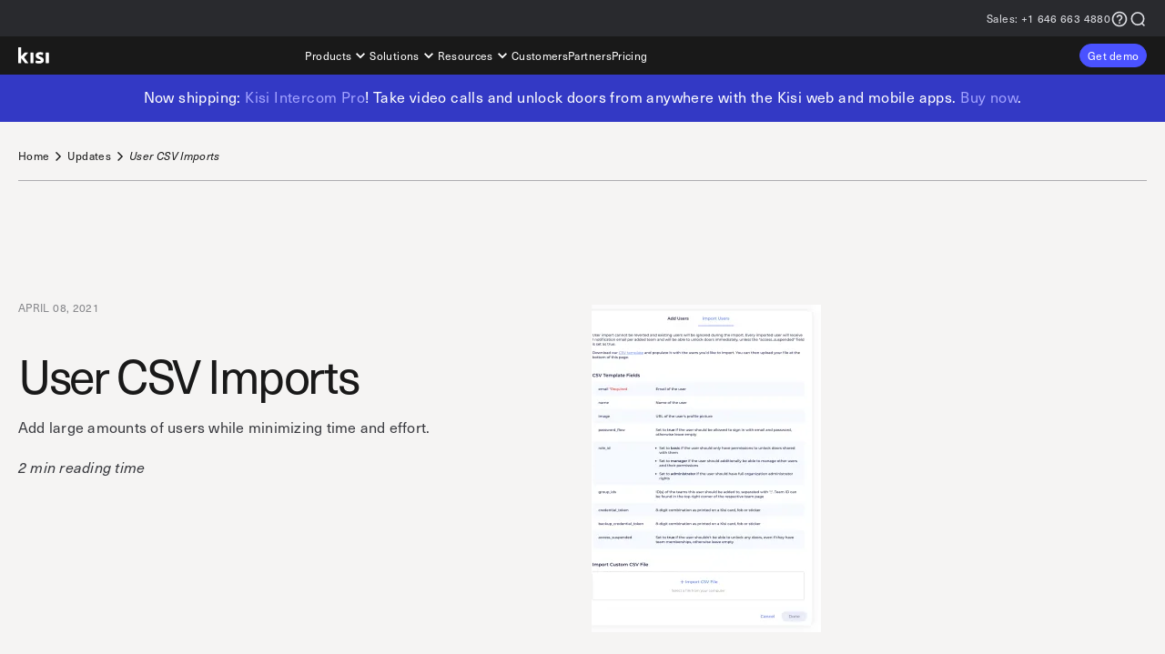

--- FILE ---
content_type: text/html; charset=UTF-8
request_url: https://www.getkisi.com/updates/user-csv-imports
body_size: 19017
content:
<!doctype html>
<html data-n-head-ssr lang="en" data-wf-site="5a06fcae4056cc00011eebfc" id="app" data-design="laika" data-n-head="%7B%22lang%22:%7B%22ssr%22:%22en%22%7D,%22data-wf-site%22:%7B%22ssr%22:%225a06fcae4056cc00011eebfc%22%7D,%22id%22:%7B%22ssr%22:%22app%22%7D,%22data-design%22:%7B%22ssr%22:%22laika%22%7D%7D">
  <head>
    <meta data-n-head="ssr" charset="utf-8"><meta data-n-head="ssr" name="viewport" content="width=device-width,initial-scale=1"><meta data-n-head="ssr" name="google-site-verification" content="1a8RN0AQIUnAnG4svANngyxo8eMWaEK5r2VaZVZdM8U"><meta data-n-head="ssr" data-hid="twitter:card" content="summary"><meta data-n-head="ssr" data-hid="msvalidate" name="msvalidate.01" content="6BD6BD6D197406BF48F6D7615FADE68D"><meta data-n-head="ssr" data-hid="facebook-domain-verification" name="facebook-domain-verification" content="lbg8xdnkiv67czqourvhnpluv8cq5z"><meta data-n-head="ssr" data-hid="description" name="description" content="Add large amounts of users while minimizing time and effort."><meta data-n-head="ssr" data-hid="og:title" property="og:title" content="User CSV Imports | Kisi Product Updates"><meta data-n-head="ssr" data-hid="og:description" property="og:description" content="Add large amounts of users while minimizing time and effort."><meta data-n-head="ssr" data-hid="og:url" property="og:url" content="https://www.getkisi.com/updates/user-csv-imports"><meta data-n-head="ssr" data-hid="og:type" property="og:type" content="article"><meta data-n-head="ssr" data-hid="canonical" rel="canonical" href="https://www.getkisi.com/updates/user-csv-imports"><meta data-n-head="ssr" data-hid="og:image" property="og:image" content="https://res.cloudinary.com/kisi-kloud/image/upload/c_fill_pad,g_auto:none,h_627,w_1200/v1///collections/feature-updates/user_csv_imports"><title>User CSV Imports | Kisi Product Updates</title><link data-n-head="ssr" rel="icon" href="https://res.cloudinary.com/kisi-kloud/image/upload/c_limit,w_16/v1646657122/logos/kisi/kbr-kisi-favicon-228px" sizes="16x16"><link data-n-head="ssr" rel="icon" href="https://res.cloudinary.com/kisi-kloud/image/upload/c_limit,w_32/v1646657122/logos/kisi/kbr-kisi-favicon-228px" sizes="32x32"><link data-n-head="ssr" rel="icon" href="https://res.cloudinary.com/kisi-kloud/image/upload/c_limit,w_57/v1646657122/logos/kisi/kbr-kisi-favicon-228px" sizes="57x57"><link data-n-head="ssr" rel="icon" href="https://res.cloudinary.com/kisi-kloud/image/upload/c_limit,w_76/v1646657122/logos/kisi/kbr-kisi-favicon-228px" sizes="76x76"><link data-n-head="ssr" rel="icon" href="https://res.cloudinary.com/kisi-kloud/image/upload/c_limit,w_96/v1646657122/logos/kisi/kbr-kisi-favicon-228px" sizes="96x96"><link data-n-head="ssr" rel="icon" href="https://res.cloudinary.com/kisi-kloud/image/upload/c_limit,w_128/v1646657122/logos/kisi/kbr-kisi-favicon-228px" sizes="128x128"><link data-n-head="ssr" rel="icon" href="https://res.cloudinary.com/kisi-kloud/image/upload/c_limit,w_192/v1646657122/logos/kisi/kbr-kisi-favicon-228px" sizes="192x192"><link data-n-head="ssr" rel="icon" href="https://res.cloudinary.com/kisi-kloud/image/upload/c_limit,w_228/v1646657122/logos/kisi/kbr-kisi-favicon-228px" sizes="228x228"><link data-n-head="ssr" rel="shortcut icon" href="https://res.cloudinary.com/kisi-kloud/image/upload/c_limit,w_196/v1646657122/logos/kisi/kbr-kisi-favicon-228px" sizes="196x196"><link data-n-head="ssr" rel="apple-touch-icon" href="https://res.cloudinary.com/kisi-kloud/image/upload/c_limit,w_120/v1646657122/logos/kisi/kbr-kisi-favicon-228px" sizes="120x120"><link data-n-head="ssr" rel="apple-touch-icon" href="https://res.cloudinary.com/kisi-kloud/image/upload/c_limit,w_152/v1646657122/logos/kisi/kbr-kisi-favicon-228px" sizes="152x152"><link data-n-head="ssr" rel="apple-touch-icon" href="https://res.cloudinary.com/kisi-kloud/image/upload/c_limit,w_180/v1646657122/logos/kisi/kbr-kisi-favicon-228px" sizes="180x180"><link data-n-head="ssr" rel="preconnect" href="https://api.hubapi.com"><link data-n-head="ssr" rel="preconnect" href="https://api.ipdata.co"><link data-n-head="ssr" rel="preconnect" href="https://*.smartlook.com"><link data-n-head="ssr" rel="preconnect" href="https://*.smartlook.cloud"><link data-n-head="ssr" rel="preconnect" href="https://js.hsadspixel.net"><link data-n-head="ssr" rel="preconnect" href="https://js.hs-analytics.net"><link data-n-head="ssr" rel="preconnect" href="https://js.hs-banner.com"><link data-n-head="ssr" rel="preconnect" href="https://*.hubspot.com"><link data-n-head="ssr" rel="preconnect" href="https://*.hsforms.com"><link data-n-head="ssr" rel="preconnect" href="https://*.hsforms.net"><style data-n-head="ssr" id="typekit" type="text/css">




@font-face {
font-family:"neue-haas-unica";
src:url("https://use.typekit.net/af/e07c44/00000000000000007735bb1b/30/l?primer=7cdcb44be4a7db8877ffa5c0007b8dd865b3bbc383831fe2ea177f62257a9191&fvd=i4&v=3") format("woff2"),url("https://use.typekit.net/af/e07c44/00000000000000007735bb1b/30/d?primer=7cdcb44be4a7db8877ffa5c0007b8dd865b3bbc383831fe2ea177f62257a9191&fvd=i4&v=3") format("woff"),url("https://use.typekit.net/af/e07c44/00000000000000007735bb1b/30/a?primer=7cdcb44be4a7db8877ffa5c0007b8dd865b3bbc383831fe2ea177f62257a9191&fvd=i4&v=3") format("opentype");
font-display:swap;font-style:italic;font-weight:400;font-stretch:normal;
}

@font-face {
font-family:"neue-haas-unica";
src:url("https://use.typekit.net/af/d7f1e9/00000000000000007735bb2a/30/l?primer=7cdcb44be4a7db8877ffa5c0007b8dd865b3bbc383831fe2ea177f62257a9191&fvd=n4&v=3") format("woff2"),url("https://use.typekit.net/af/d7f1e9/00000000000000007735bb2a/30/d?primer=7cdcb44be4a7db8877ffa5c0007b8dd865b3bbc383831fe2ea177f62257a9191&fvd=n4&v=3") format("woff"),url("https://use.typekit.net/af/d7f1e9/00000000000000007735bb2a/30/a?primer=7cdcb44be4a7db8877ffa5c0007b8dd865b3bbc383831fe2ea177f62257a9191&fvd=n4&v=3") format("opentype");
font-display:swap;font-style:normal;font-weight:400;font-stretch:normal;
}

.tk-neue-haas-unica { font-family: "neue-haas-unica",sans-serif; }

body { font-family: "neue-haas-unica", Helvetica, Arial, sans-serif; }</style><style data-n-head="ssr" type="text/css">
          * {
              -webkit-box-sizing: border-box;
              -moz-box-sizing: border-box;
              box-sizing: border-box;
            }
      html {
        height: 100%;
      }
      body {
        min-height: 100%;
      }
      #hs-eu-cookie-confirmation {
        display: none;
      }
      body,
      h1,
      h2,
      h3,
      h4,
      h5,
      h6,
      p {
        margin: 0;
        padding: 0;
        color: #fff;
      }
      a {
        color: inherit;
      }
      ul,
      ol,
      li {
        margin: 0;
        padding: 0;
        list-style: none;
      }
      button {
        border: none;
        border-radius: inherit;
        display: initial;
        padding: 0;
        margin: 0;
        background: none;
        text-align: inherit;
      }
      article,
      aside,
      details,
      figcaption,
      figure,
      footer,
      header,
      hgroup,
      main,
      menu,
      nav,
      section,
      summary {
        display: block;
      }
      audio,
      canvas,
      progress,
      video {
        display: inline-block;
        vertical-align: baseline;
      }
      audio:not([controls]) {
        display: none;
        height: 0;
      }
      [hidden],
      template {
        display: none;
      }
      a {
        background-color: transparent;
      }
      a:active,
      a:hover {
        outline: 0;
      }
      abbr[title] {
        border-bottom: 1px dotted;
      }
      b,
      strong {
        font-weight: bold;
      }
      dfn {
        font-style: italic;
      }
      h1 {
        font-size: 2em;
        margin: 0;
      }

      address {
        font-style: normal;
      }
      mark {
        background: #ff0;
        color: #000;
      }
      small {
        font-size: 80%;
      }
      sub,
      sup {
        font-size: 75%;
        line-height: 0;
        position: relative;
        vertical-align: baseline;
      }
      sup {
        top: -0.5em;
      }
      sub {
        bottom: -0.25em;
      }
      img {
        border: 0;
      }
      svg:not(:root) {
        overflow: hidden;
      }
      figure {
        margin: 0;
      }
      hr {
        box-sizing: content-box;
        height: 0;
      }
      pre {
        overflow: auto;
      }
      code,
      kbd,
      pre,
      samp {
        font-size: 1em;
      }
      button,
      input,
      optgroup,
      select,
      textarea {
        color: inherit;
        font: inherit;
        margin: 0;
      }
      button {
        overflow: visible;
      }
      button,
      select {
        text-transform: none;
      }
      button,
      html input[type='button'],
      input[type='reset'] {
        -webkit-appearance: button;
        cursor: pointer;
      }
      button::-moz-focus-inner,
      input::-moz-focus-inner {
        border: 0;
        padding: 0;
      }
      input {
        line-height: normal;
      }
      input[type='checkbox'],
      input[type='radio'] {
        box-sizing: border-box;
        padding: 0;
      }
      input[type='number']::-webkit-inner-spin-button,
      input[type='number']::-webkit-outer-spin-button {
        height: auto;
      }
      input[type='search'] {
        -webkit-appearance: none;
      }
      input[type='search']::-webkit-search-cancel-button,
      input[type='search']::-webkit-search-decoration {
        -webkit-appearance: none;
      }
      fieldset {
        border: 1px solid #c0c0c0;
        margin: 0 2px;
        padding: 0.35em 0.625em 0.75em;
      }
      legend {
        border: 0;
        padding: 0;
      }
      textarea {
        overflow: auto;
      }
      optgroup {
        font-weight: bold;
      }
      table {
        border-collapse: collapse;
        border-spacing: 0;
      }
      td,
      th {
        padding: 0;
      }
      a, input, button {
        touch-action: manipulation;
      }</style><script vmid="wf-snippet">!function(o,c){var n=c.documentElement,t=" w-mod-";n.className+=t+"js",("ontouchstart"in o||o.DocumentTouch&&c instanceof DocumentTouch)&&(n.className+=t+"touch")}(window,document);</script><script type="text/plain" data-prio="true" vmid="ga-snippet">(function(i,s,o,g,r,a,m){i.GoogleAnalyticsObject=r;(i[r]=i[r]||function(){(i[r].q=i[r].q||[]).push(arguments);}),(i[r].l=1*new Date());(a=s.createElement(o)),(m=s.getElementsByTagName(o)[0]);a.async=1;a.src=g;m.parentNode.insertBefore(a,m);})(window,document,'script','https://www.google-analytics.com/analytics.js','ga');ga('create','UA-39538575-1','auto');ga('send','pageview');</script><script type="text/plain" vmid="gtm-snippet">(function(w,d,s,l,i){w[l]=w[l]||[];w[l].push({'gtm.start':new Date().getTime(),event:'gtm.js'});let f=d.getElementsByTagName(s)[0],j=d.createElement(s),dl=l!='dataLayer'?'&l='+l:'';j.async=true;j.src='https://www.googletagmanager.com/gtm.js?id='+i+dl;f.parentNode.insertBefore(j,f);})(window,document,'script','dataLayer','GTM-NSWH22');</script><script vmid="kisi-cookies">function cookieHandler(p,l){function e(e){e=document.cookie.match(new RegExp("(^| )"+e+"=([^;]+)"));return e?e[2]:""}function i(e){var t=new Date;return e?(t.setDate(t.getDate()+e),"; expires="+t.toUTCString()):""}function c(){return"; domain="}function a(e){return e?"; domain="+e:""}function m(e){e=encodeURIComponent(e.name)+"="+encodeURIComponent(e.value)+i(e.cookieLifespan)+c()+a(e.domain);document.cookie=e}function t(){for(var e,t,n=document.cookie.split("; "),o=0;o<n.length;o+=1)e=n[o],t=void 0,e=e.split(";")[0].split("=")[0],t=encodeURIComponent(e)+"=","kisi_do_not_track"!==e&&"__hs_opt_out"!==e&&(e=t+i(-100)+c()+a(l),document.cookie=e)}function o(t){"complete"===document.readyState?t():document.addEventListener("readystatechange",function(e){"complete"===e.target.readyState&&t()})}function d(e){for(var t,n=document.querySelectorAll('script[type="text/plain"]'),o=0;o<n.length;o+=1)if(t=n[o],!e||"true"===t.getAttribute("data-prio")){c=i=s=u=r=d=a=void 0;var i,c,a=t,d=document.createElement("script"),r=a.attributes,u=a.innerHTML,s=0;for(document.head.appendChild(d);s<r.length;s+=1)i=r[s].name,c=r[s].value,d.setAttribute(i,c="type"===i?"text/javascript":c);u&&(d.innerHTML=u),a.remove()}"accepted"!==_&&m({name:"kisi_do_not_track",value:"false",cookieLifespan:p,path:"/",domain:l}),_="accepted"}function n(){t(),"declined"!==_&&m({name:"kisi_do_not_track",value:"true",cookieLifespan:p,path:"/",domain:l}),_="declined"}function r(){var t,n,e=new XMLHttpRequest;e.onreadystatechange=function(){var e;4===this.readyState&&200===this.status&&(t=this.responseText,n=JSON.parse(t).is_eu,e=JSON.parse(t).country_code,e=v.includes(e),n||e?o(function(){var e=document.getElementById("kisi-cookie-banner");e&&(e.style.display="block")}):(d(),k()))},e.open("GET","https://api.ipdata.co?api-key="+y),e.send()}function u(e){(e=>{var t;switch(e){case"accepted":t="hs-eu-confirmation-button";break;case"declined":t="hs-eu-decline-button"}return null!=t?document.getElementById(t):null})(e).click()}function s(){var e=document.getElementById("kisi-cookie-banner");e&&(e.style.display="none")}function f(){if("pending"===_)throw new Error("Not allowed on pending decision");u(_)}function k(){o(function e(){Boolean(document.getElementById("hs-eu-cookie-confirmation"))?f():"accepted"!==_&&setTimeout(e,200)})}var h,_,y,v;y="a7d27ecf56b9671c1b3bb36e4b8be5ed9d93624686736ecf0c4f102c",v=["AT","BE","BG","CY","CH","CZ","DE","DK","EE","ES","FI","FR","GB","GR","HR","HU","IE","IS","IT","LI","LT","LU","LV","MT","NL","NO","PL","PT","RO","SE","SI","SK"],(h={}).init=function(){_=(()=>{switch(e("kisi_do_not_track")){case"false":return"accepted";case"true":return"declined";default:return"pending"}})(),"no"!==e("__hs_opt_out")&&m({name:"__hs_opt_out",value:"no",cookieLifespan:p,path:"/",domain:l,onlyEmpty:!0}),"accepted"===_&&d(!0),("pending"!==_?k:r)()},h.bannerAccept=function(){d(),s(),f()},h.bannerDecline=function(){n(),s(),f()},h.respectDecision=function(){switch(_){case"accepted":d();break;case"declined":n()}},h.afterLoad=function(){"complete"===document.readyState?h.respectDecision():document.addEventListener("readystatechange",function(e){"complete"===e.target.readyState&&h.respectDecision()})},h.init(),window.kisiCookies=h} cookieHandler(365, ".getkisi.com");</script><noscript data-n-head="ssr">
          <style type="text/css">
            [data-aos] {
                opacity: 1 !important;
                transform: translate(0) scale(1) !important;
            }
          </style>
        </noscript><link rel="modulepreload" href="/_nuxt/4c97ce7.modern.js" as="script"><link rel="modulepreload" href="/_nuxt/0516177.modern.js" as="script"><link rel="preload" href="/_nuxt/css/71545ea.css" as="style"><link rel="modulepreload" href="/_nuxt/8cd51c9.modern.js" as="script"><link rel="preload" href="/_nuxt/css/e01f093.css" as="style"><link rel="modulepreload" href="/_nuxt/0194512.modern.js" as="script"><link rel="preload" href="/_nuxt/css/82f54ff.css" as="style"><link rel="modulepreload" href="/_nuxt/cd50f09.modern.js" as="script"><link rel="modulepreload" href="/_nuxt/5469355.modern.js" as="script"><link rel="preload" href="/_nuxt/css/253656f.css" as="style"><link rel="modulepreload" href="/_nuxt/e5023b5.modern.js" as="script"><link rel="modulepreload" href="/_nuxt/82d55d9.modern.js" as="script"><link rel="modulepreload" href="/_nuxt/3455be5.modern.js" as="script"><link rel="preload" href="/_nuxt/css/1b71476.css" as="style"><link rel="modulepreload" href="/_nuxt/a2e3801.modern.js" as="script"><link rel="preload" href="/_nuxt/css/ae6aa71.css" as="style"><link rel="stylesheet" href="/_nuxt/css/71545ea.css"><link rel="stylesheet" href="/_nuxt/css/e01f093.css"><link rel="stylesheet" href="/_nuxt/css/82f54ff.css"><link rel="stylesheet" href="/_nuxt/css/253656f.css"><link rel="stylesheet" href="/_nuxt/css/1b71476.css"><link rel="stylesheet" href="/_nuxt/css/ae6aa71.css"><link rel="preload" href="/_nuxt/static/1769801440/updates/user-csv-imports/state.js" as="script"><link rel="preload" href="/_nuxt/static/1769801440/updates/user-csv-imports/payload.js" as="script"><link rel="preload" href="/_nuxt/static/1769801440/manifest.js" as="script">
    <!-- [if lt IE 9]><script src="https://cdnjs.cloudflare.com/ajax/libs/html5shiv/3.7.3/html5shiv.min.js" type="text/javascript"></script><![endif] -->
  </head>
  <body>
    <script data-pbody="true">KisiABCampaigns = {"PaidLandingPageMenu":{"variations":{"show":{"chance":0.5},"hide":{"chance":0.5}}}}; !function(){"use strict";const t="kisi-ab-testing";let o={};const c=Object.create(null);function n(t,c){const n=o[t];return n&&c&&Object.prototype.hasOwnProperty.call(n.variations,c)}const a=window.KisiABCampaigns;a&&(function(a){o=a;for(const o of Object.keys(a)){const e=a[o];let s;try{s=new URL(document.location.toString()).searchParams.get("ab-"+o)}catch{}if(!n(o,s))try{const c=localStorage.getItem(t);c&&(s=JSON.parse(c)[o])}catch{}if(!n(o,s)){const t=Math.random();let o=0;for(const c of Object.keys(e.variations)){const n=e.variations[c],a=o+n.chance;if(t>=o&&t<a){s=c;break}o+=n.chance}}n(o,s)||(s=Object.keys(e.variations)[0]),c[o]=s}try{localStorage.setItem(t,JSON.stringify(c))}catch{}}(a),function(){if("undefined"!=typeof document){Array.from(document.body.classList).forEach(t=>{t.startsWith("ab-")&&document.body.classList.remove(t)});for(const t in c)document.body.classList.add(`ab-${t}-${c[t]}`)}}())}();
</script><div data-server-rendered="true" id="__nuxt"><!----><div id="__layout"><div class="TokensProvider-module_root_72432e"><div data-theme-control=""><div data-theme-inject="" class="theme-module_layerSection_3b55c7 theme-module_sectionSectionWhitePure_5dc9cb theme-module_surfaceSurfaceGrayCold20_217068 theme-module_fontFontGenericDark_e21554 theme-module_buttonButtonGenericDark_cc3a3b theme-module_hasBackground_eb01cf GlobalLayout-module_layout_f83cdd"><div class="NavBar_root_898da1"><div data-theme-control="" class="NavBar_hideOnMedium_055813"><div data-theme-inject="" class="theme-module_layerSection_3b55c7 theme-module_sectionSectionGrayCold70_89d445 theme-module_surfaceSurfaceGrayCold20_217068 theme-module_fontFontGenericLight_4bfcb3 theme-module_buttonButtonGenericLight_b25b42 theme-module_hasBackground_eb01cf"><div class="LayoutContainer-module_root_1c09ab LayoutContainer-module_fullLgFalse_1b0a51 LayoutContainer-module_centered_bed7de inset-module_insetTopLgXs2_42fb89 inset-module_insetBottomLgXs2_3ee085 overflow-module_hideOverflowLgFalse_8edb56"><div class="KdsFlex-module_root_dc0d15 KdsFlex-module_directionLgRow_0e0db1 KdsFlex-module_wrapLgTrue_901d63 align-items-module_alignItemsLgCenter_b28cae justify-content-module_justifyContentLgFlexEnd_8551c7 align-content-module_alignContentLgCenter_894bff shrink-module_shrinkFlexLgFalse_5a5b63 SupplementaryNavBar_wrapper_59ce3d"><a href="tel:+16466634880" rel="" target="_self" class="SmartLink-module_root_63d211 ActionLink-module_root_264ff0 ActionLink-module_sizeXs_851916 ActionLink-module_gapSizeM_27c96d ActionLink-module_defaultColorParagraph_fa8e5e ActionLink-module_hoverColor_d8a8eb ActionLink-module_activeColor_ff0089 ActionLink-module_focusColor_f48901"><span class="SupplementaryNavBar_sales_0b2d2f">Sales: </span>+1 646 663 4880</a> <span></span> <a href="/support-request" target="_self" rel="" data-nlink="" change-color-on-focus="true" aria-label="Support request" class="SmartLink-module_root_63d211 ActionLink-module_root_264ff0 ActionLink-module_sizeXs_851916 ActionLink-module_gapSizeM_27c96d ActionLink-module_defaultColorParagraph_fa8e5e ActionLink-module_hoverColor_d8a8eb ActionLink-module_activeColor_ff0089 ActionLink-module_focusColor_f48901"><svg xmlns="http://www.w3.org/2000/svg" viewBox="0 0 24 24" class="color-module_currentColorColor_2f2452 SvgBase-module_svg_21b7b7 SvgBase-module_sizeS_63af47 ActionLink-module_icon_4c01f2 ActionLink-module_right_e67777"><!----> <g fill="currentColor"><path d="M11 18h2v-2h-2v2zm1-16C6.48 2 2 6.48 2 12s4.48 10 10 10 10-4.48 10-10S17.52 2 12 2zm0 18c-4.41 0-8-3.59-8-8s3.59-8 8-8 8 3.59 8 8-3.59 8-8 8zm0-14c-2.21 0-4 1.79-4 4h2c0-1.1.9-2 2-2s2 .9 2 2c0 2-3 1.75-3 5h2c0-2.25 3-2.5 3-5 0-2.21-1.79-4-4-4z"></path></g></svg></a> <button icon-color="none" aria-label="Search" class="ActionLink-module_root_264ff0 ActionLink-module_sizeXs_851916 ActionLink-module_gapSizeM_27c96d ActionLink-module_defaultColorParagraph_fa8e5e ActionLink-module_hoverColor_d8a8eb ActionLink-module_activeColor_ff0089 ActionLink-module_focusColor_f48901"><svg xmlns="http://www.w3.org/2000/svg" viewBox="0 0 24 24" class="color-module_currentColorColor_2f2452 SvgBase-module_svg_21b7b7 SvgBase-module_sizeS_63af47 ActionLink-module_icon_4c01f2 ActionLink-module_right_e67777"><!----> <circle cx="12" cy="11.5" r="8" fill="none" stroke="currentColor" stroke-width="2"></circle> <line x1="17" y1="17" x2="21" y2="21" stroke="currentColor" stroke-width="2"></line></svg></button> <!----></div></div></div></div> <div data-theme-control="" class="NavBar_mainNav_cfc67a"><div data-theme-inject="" class="theme-module_layerSection_3b55c7 theme-module_sectionSectionBlackTech_b21052 theme-module_surfaceSurfaceGrayCold20_217068 theme-module_fontFontUiLight_eec04e theme-module_buttonButtonGenericLight_b25b42 theme-module_hasBackground_eb01cf"><nav class="LayoutContainer-module_root_1c09ab LayoutContainer-module_fullLgFalse_1b0a51 LayoutContainer-module_centered_bed7de overflow-module_hideOverflowLgFalse_8edb56 NavBar_mainNavLayout_ac56c0"><div class="NavBar_navRow_8b2869"><a href="/" target="_self" rel="" data-nlink="" change-color-on-focus="true" class="nuxt-link-active SmartLink-module_root_63d211 NavBar_logo_ea6bf7"><svg xmlns="http://www.w3.org/2000/svg" viewBox="0 0 34 18" aria-label="Kisi wordmark" width="34" height="18" class="color-module_currentColorColor_2f2452 SvgBase-module_svg_21b7b7"><title lang="en">Kisi wordmark</title> <g fill="currentColor"><path d="M6.41029 10.9699C7.20623 10.1739 9.45849 7.56292 10.6152 6.22583C10.819 5.98532 11.1248 5.64493 10.606 5.64493H7.65057C7.29125 5.66457 6.9522 5.81757 6.69972 6.07398L3.74426 9.42588C3.54044 9.6613 3.36617 9.59607 3.36617 9.2832V0.566633C3.36457 0.416496 3.30408 0.272991 3.19772 0.167013C3.09136 0.0610353 2.94764 0.00106013 2.7975 0H0.570709C0.419513 0.000537114 0.274663 0.0608377 0.16775 0.16775C0.0608377 0.274663 0.000537114 0.419513 0 0.57071V16.9592C0.000537114 17.1104 0.0608377 17.2553 0.16775 17.3622C0.274663 17.4691 0.419513 17.5294 0.570709 17.53H2.7975C2.94869 17.5294 3.09354 17.4691 3.20045 17.3622C3.30737 17.2553 3.36767 17.1104 3.36821 16.9592V12.4833C3.36821 12.1694 3.52311 12.1174 3.71165 12.3681C3.71165 12.3681 6.48876 16.0461 7.33056 17.2079C7.60063 17.5799 7.77082 17.53 7.94203 17.53H10.7049C11.0188 17.53 11.1227 17.3261 10.9362 17.0724L6.41029 10.9699Z"></path> <path d="M16.1715 5.6449H13.9457C13.6305 5.6449 13.375 5.90041 13.375 6.21561V16.9592C13.375 17.2744 13.6305 17.5299 13.9457 17.5299H16.1715C16.4867 17.5299 16.7422 17.2744 16.7422 16.9592V6.21561C16.7422 5.90041 16.4867 5.6449 16.1715 5.6449Z"></path> <path d="M27.3086 11.9503C26.9779 11.6029 26.5922 11.3123 26.1671 11.0901C25.5762 10.7763 24.9631 10.5062 24.3327 10.282C23.9719 10.1461 23.6747 10.0207 23.441 9.90592C23.2481 9.8153 23.063 9.70895 22.8876 9.58796C22.7708 9.51272 22.6767 9.407 22.6155 9.28222C22.5678 9.16805 22.5445 9.04516 22.5472 8.92145C22.5472 8.33579 23.0748 8.04263 24.1299 8.04195C24.6498 8.03633 25.1687 8.08897 25.6769 8.19889C25.9684 8.26514 26.2487 8.3324 26.5116 8.418C26.9193 8.54947 27.0079 8.32628 27.0375 8.18564C27.1251 7.75761 27.4156 6.49594 27.4156 6.49594C27.4465 6.34417 27.4209 6.18632 27.3436 6.05211C27.2662 5.91791 27.1425 5.8166 26.9957 5.76726C26.6556 5.66766 26.3107 5.58535 25.9623 5.52063C25.2769 5.39089 24.5808 5.32674 23.8833 5.32904C22.4368 5.32904 21.2998 5.65278 20.4723 6.30026C19.6447 6.94775 19.2303 7.83099 19.2289 8.94999C19.2165 9.45095 19.3009 9.94961 19.4776 10.4185C19.6356 10.813 19.8736 11.1704 20.1767 11.4682C20.5003 11.7757 20.8708 12.0296 21.2743 12.2204C21.7418 12.448 22.2203 12.6521 22.7082 12.8318C23.2324 13.0167 23.7392 13.2476 24.2226 13.5218C24.5539 13.7256 24.721 13.961 24.721 14.2352C24.721 14.5827 24.5926 14.8171 24.3358 14.9363C24.0789 15.0556 23.6428 15.1177 23.0262 15.1177C22.4256 15.1168 21.8268 15.0525 21.2397 14.9261C20.9523 14.865 20.6679 14.7936 20.3877 14.7101C20.1839 14.6489 19.98 14.581 19.7762 14.5063C19.6743 14.4706 19.4766 14.4043 19.4185 14.6795C19.3166 15.1514 19.0282 16.5679 19.0282 16.5679C18.9873 16.7235 19.0085 16.8889 19.0872 17.0292C19.1659 17.1696 19.296 17.2738 19.4501 17.3201C19.4501 17.3201 19.6692 17.3985 20.3673 17.5789C21.0654 17.7593 21.9449 17.85 23.0007 17.85C24.6109 17.85 25.857 17.5494 26.7389 16.9481C27.6207 16.3468 28.0624 15.4598 28.0637 14.2871C28.0727 13.8446 28.017 13.4031 27.8986 12.9765C27.7804 12.5949 27.5789 12.2444 27.3086 11.9503Z"></path> <path d="M33.0728 5.6449H30.8481C30.5329 5.6449 30.2773 5.90041 30.2773 6.21561V16.9592C30.2773 17.2744 30.5329 17.5299 30.8481 17.5299H33.0728C33.388 17.5299 33.6435 17.2744 33.6435 16.9592V6.21561C33.6435 5.90041 33.388 5.6449 33.0728 5.6449Z"></path></g></svg></a> <ul class="NavBar_desktopMenu_d2df9c"><li><button type="button" data-navpopup="NavBarProductsPopup" data-disable-nav-close="" class="KdsTitle-module_root_5513eb KdsTitle-module_sizeXs2_be7895 NavBar_desktopMenuItem_911fb6">
                Products
                <svg xmlns="http://www.w3.org/2000/svg" viewBox="0 0 24 24" class="color-module_currentColorColor_2f2452 SvgBase-module_svg_21b7b7 SvgBase-module_sizeS_63af47"><!----> <g fill="currentColor"><path d="M16.59 8.59 12 13.17 7.41 8.59 6 10l6 6 6-6-1.41-1.41z"></path></g></svg></button></li> <li><button type="button" data-navpopup="NavBarSolutionsPopup" data-disable-nav-close="" class="KdsTitle-module_root_5513eb KdsTitle-module_sizeXs2_be7895 NavBar_desktopMenuItem_911fb6">
                Solutions
                <svg xmlns="http://www.w3.org/2000/svg" viewBox="0 0 24 24" class="color-module_currentColorColor_2f2452 SvgBase-module_svg_21b7b7 SvgBase-module_sizeS_63af47"><!----> <g fill="currentColor"><path d="M16.59 8.59 12 13.17 7.41 8.59 6 10l6 6 6-6-1.41-1.41z"></path></g></svg></button></li> <li><button type="button" data-navpopup="NavBarResourcesPopup" data-disable-nav-close="" class="KdsTitle-module_root_5513eb KdsTitle-module_sizeXs2_be7895 NavBar_desktopMenuItem_911fb6">
                Resources
                <svg xmlns="http://www.w3.org/2000/svg" viewBox="0 0 24 24" class="color-module_currentColorColor_2f2452 SvgBase-module_svg_21b7b7 SvgBase-module_sizeS_63af47"><!----> <g fill="currentColor"><path d="M16.59 8.59 12 13.17 7.41 8.59 6 10l6 6 6-6-1.41-1.41z"></path></g></svg></button></li> <li><a href="/customers" target="_self" rel="" data-nlink="" change-color-on-focus="true" class="SmartLink-module_root_63d211 NavBar_desktopMenuItem_911fb6"><span class="KdsTitle-module_root_5513eb KdsTitle-module_sizeXs2_be7895 NavBar_desktopMenuItem_911fb6">
                  Customers
                </span></a></li> <li><a href="/resellers" target="_self" rel="" data-nlink="" change-color-on-focus="true" class="SmartLink-module_root_63d211 NavBar_desktopMenuItem_911fb6"><span class="KdsTitle-module_root_5513eb KdsTitle-module_sizeXs2_be7895 NavBar_desktopMenuItem_911fb6">
                  Partners
                </span></a></li> <li><a href="/pricing" target="_self" rel="" data-nlink="" change-color-on-focus="true" class="SmartLink-module_root_63d211 NavBar_desktopMenuItem_911fb6"><span class="KdsTitle-module_root_5513eb KdsTitle-module_sizeXs2_be7895 NavBar_desktopMenuItem_911fb6">Pricing</span></a></li></ul> <div class="NavBar_desktopMenuSidebar_5aef67"><div class="KdsFlex-module_root_dc0d15 KdsFlex-module_directionLgRow_0e0db1 KdsFlex-module_wrapLgTrue_901d63 align-items-module_alignItemsLgCenter_b28cae justify-content-module_justifyContentLgFlexEnd_8551c7 align-content-module_alignContentLgCenter_894bff shrink-module_shrinkFlexLgFalse_5a5b63 SupplementaryNavBar_wrapper_59ce3d NavBar_mobileSidebar_b65321"><a href="tel:+16466634880" rel="" target="_self" class="SmartLink-module_root_63d211 ActionLink-module_root_264ff0 ActionLink-module_sizeXs_851916 ActionLink-module_gapSizeM_27c96d ActionLink-module_defaultColorParagraph_fa8e5e ActionLink-module_hoverColor_d8a8eb ActionLink-module_activeColor_ff0089 ActionLink-module_focusColor_f48901"><span class="SupplementaryNavBar_sales_0b2d2f">Sales: </span>+1 646 663 4880</a> <span></span> <a href="/support-request" target="_self" rel="" data-nlink="" change-color-on-focus="true" aria-label="Support request" class="SmartLink-module_root_63d211 ActionLink-module_root_264ff0 ActionLink-module_sizeXs_851916 ActionLink-module_gapSizeM_27c96d ActionLink-module_defaultColorParagraph_fa8e5e ActionLink-module_hoverColor_d8a8eb ActionLink-module_activeColor_ff0089 ActionLink-module_focusColor_f48901"><svg xmlns="http://www.w3.org/2000/svg" viewBox="0 0 24 24" class="color-module_currentColorColor_2f2452 SvgBase-module_svg_21b7b7 SvgBase-module_sizeS_63af47 ActionLink-module_icon_4c01f2 ActionLink-module_right_e67777"><!----> <g fill="currentColor"><path d="M11 18h2v-2h-2v2zm1-16C6.48 2 2 6.48 2 12s4.48 10 10 10 10-4.48 10-10S17.52 2 12 2zm0 18c-4.41 0-8-3.59-8-8s3.59-8 8-8 8 3.59 8 8-3.59 8-8 8zm0-14c-2.21 0-4 1.79-4 4h2c0-1.1.9-2 2-2s2 .9 2 2c0 2-3 1.75-3 5h2c0-2.25 3-2.5 3-5 0-2.21-1.79-4-4-4z"></path></g></svg></a> <button icon-color="none" aria-label="Search" class="ActionLink-module_root_264ff0 ActionLink-module_sizeXs_851916 ActionLink-module_gapSizeM_27c96d ActionLink-module_defaultColorParagraph_fa8e5e ActionLink-module_hoverColor_d8a8eb ActionLink-module_activeColor_ff0089 ActionLink-module_focusColor_f48901"><svg xmlns="http://www.w3.org/2000/svg" viewBox="0 0 24 24" class="color-module_currentColorColor_2f2452 SvgBase-module_svg_21b7b7 SvgBase-module_sizeS_63af47 ActionLink-module_icon_4c01f2 ActionLink-module_right_e67777"><!----> <circle cx="12" cy="11.5" r="8" fill="none" stroke="currentColor" stroke-width="2"></circle> <line x1="17" y1="17" x2="21" y2="21" stroke="currentColor" stroke-width="2"></line></svg></button> <!----></div> <a href="/quote" target="_self" rel="" data-nlink="" change-color-on-focus="true" class="SmartLink-module_root_63d211 KdsButton-module_root_2a8b72 KdsButton-module_rankAlpha_09e4c2 KdsButton-module_sizeXs_c13c98"><!----> Get demo <!----></a> <button type="button" aria-label="Main menu" data-disable-nav-close="" class="NavBar_burgerButton_b5c5aa"><svg xmlns="http://www.w3.org/2000/svg" viewBox="0 0 24 24" class="color-module_titleColor_ed3977 SvgBase-module_svg_21b7b7 SvgBase-module_sizeS_63af47"><!----> <g fill="currentColor"><path d="M3 18h18v-2H3v2zm0-5h18v-2H3v2zm0-7v2h18V6H3z"></path></g></svg> <svg xmlns="http://www.w3.org/2000/svg" viewBox="0 0 24 24" class="color-module_titleColor_ed3977 SvgBase-module_svg_21b7b7 SvgBase-module_sizeS_63af47"><!----> <g fill="currentColor"><path d="M19 6.41 17.59 5 12 10.59 6.41 5 5 6.41 10.59 12 5 17.59 6.41 19 12 13.41 17.59 19 19 17.59 13.41 12 19 6.41z"></path></g></svg></button></div></div> <div class="NavBar_popupMenu_f7089e"><div id="NavBarProductsPopup" class="NavBarExpandMobile_root_b42d13"><button type="button" data-nav-expand-next data-disable-nav-close class="NavBarExpandMobile_mobileTitle_c05195"><p class="KdsTitle-module_root_5513eb KdsTitle-module_sizeM_d14842">Products</p> <svg xmlns="http://www.w3.org/2000/svg" viewBox="0 0 24 24" class="color-module_currentColorColor_2f2452 SvgBase-module_svg_21b7b7 SvgBase-module_sizeM_dce75e"><!----> <g fill="currentColor"><path d="M16.59 8.59 12 13.17 7.41 8.59 6 10l6 6 6-6-1.41-1.41z"></path></g></svg></button> <div class="NavBarProductsPopup_root_57f2fd"><div class="NavBarProductsPopup_column1_5984a5"><div class="NavBarLinksGroup_linksList_cd5bb3"><p class="KdsTitle-module_root_5513eb KdsTitle-module_sizeS_4a3930 NavBarLinksGroup_linksListItem_b8429b">Physical security</p> <a href="/access-control-system" target="_self" rel="" data-nlink="" change-color-on-focus="true" class="SmartLink-module_root_63d211 NavBarLinksGroup_linksListItem_b8429b"><span class="KdsTitle-module_root_5513eb KdsTitle-module_sizeXs_cb0b17 NavBarLinksGroup_linksListItemText_a8e152">
      Access control
      <!----></span></a><a href="/products/visitor-management-system" target="_self" rel="" data-nlink="" change-color-on-focus="true" class="SmartLink-module_root_63d211 NavBarLinksGroup_linksListItem_b8429b"><span class="KdsTitle-module_root_5513eb KdsTitle-module_sizeXs_cb0b17 NavBarLinksGroup_linksListItemText_a8e152">
      Visitor management
      <!----></span></a><a href="/products/video-surveillance" target="_self" rel="" data-nlink="" change-color-on-focus="true" class="SmartLink-module_root_63d211 NavBarLinksGroup_linksListItem_b8429b"><span class="KdsTitle-module_root_5513eb KdsTitle-module_sizeXs_cb0b17 NavBarLinksGroup_linksListItemText_a8e152">
      Video surveillance
      <!----></span></a><a href="/products/intrusion-detection" target="_self" rel="" data-nlink="" change-color-on-focus="true" class="SmartLink-module_root_63d211 NavBarLinksGroup_linksListItem_b8429b"><span class="KdsTitle-module_root_5513eb KdsTitle-module_sizeXs_cb0b17 NavBarLinksGroup_linksListItemText_a8e152">
      Intrusion detection
      <!----></span></a><a href="/products/analytics-reporting" target="_self" rel="" data-nlink="" change-color-on-focus="true" class="SmartLink-module_root_63d211 NavBarLinksGroup_linksListItem_b8429b"><span class="KdsTitle-module_root_5513eb KdsTitle-module_sizeXs_cb0b17 NavBarLinksGroup_linksListItemText_a8e152">
      Analytics and reporting
      <!----></span></a></div><div class="NavBarLinksGroup_linksList_cd5bb3"><p class="KdsTitle-module_root_5513eb KdsTitle-module_sizeS_4a3930 NavBarLinksGroup_linksListItem_b8429b">Devices</p> <a href="/products/reader" target="_self" rel="" data-nlink="" change-color-on-focus="true" class="SmartLink-module_root_63d211 NavBarLinksGroup_linksListItem_b8429b"><span class="KdsTitle-module_root_5513eb KdsTitle-module_sizeXs_cb0b17 NavBarLinksGroup_linksListItemText_a8e152">
      Reader Pro
      <!----></span></a><a href="/products/terminal-pro" target="_self" rel="" data-nlink="" change-color-on-focus="true" class="SmartLink-module_root_63d211 NavBarLinksGroup_linksListItem_b8429b"><span class="KdsTitle-module_root_5513eb KdsTitle-module_sizeXs_cb0b17 NavBarLinksGroup_linksListItemText_a8e152">
      Terminal Pro
      <!----></span></a><a href="/products/controller" target="_self" rel="" data-nlink="" change-color-on-focus="true" class="SmartLink-module_root_63d211 NavBarLinksGroup_linksListItem_b8429b"><span class="KdsTitle-module_root_5513eb KdsTitle-module_sizeXs_cb0b17 NavBarLinksGroup_linksListItemText_a8e152">
      Controller Pro
      <!----></span></a><a href="/products/video-intercom" target="_self" rel="" data-nlink="" change-color-on-focus="true" class="SmartLink-module_root_63d211 NavBarLinksGroup_linksListItem_b8429b"><span class="KdsTitle-module_root_5513eb KdsTitle-module_sizeXs_cb0b17 NavBarLinksGroup_linksListItemText_a8e152">
      Intercom
      <!----></span></a></div></div> <div class="NavBarProductsPopup_column2_6bdad4"><div class="NavBarLinksGroup_linksList_cd5bb3"><p class="KdsTitle-module_root_5513eb KdsTitle-module_sizeS_4a3930 NavBarLinksGroup_linksListItem_b8429b">Platform</p> <a href="/products/one-security-platform" target="_self" rel="" data-nlink="" change-color-on-focus="true" class="SmartLink-module_root_63d211 NavBarLinksGroup_linksListItem_b8429b"><span class="KdsTitle-module_root_5513eb KdsTitle-module_sizeXs_cb0b17 NavBarLinksGroup_linksListItemText_a8e152">
      One Security Platform
      <!----></span></a><a href="/integrations" target="_self" rel="" data-nlink="" change-color-on-focus="true" class="SmartLink-module_root_63d211 NavBarLinksGroup_linksListItem_b8429b"><span class="KdsTitle-module_root_5513eb KdsTitle-module_sizeXs_cb0b17 NavBarLinksGroup_linksListItemText_a8e152">
      Integrations
      <!----></span></a><a href="/products/cloud-management-dashboard" target="_self" rel="" data-nlink="" change-color-on-focus="true" class="SmartLink-module_root_63d211 NavBarLinksGroup_linksListItem_b8429b"><span class="KdsTitle-module_root_5513eb KdsTitle-module_sizeXs_cb0b17 NavBarLinksGroup_linksListItemText_a8e152">
      Web app
      <!----></span></a><a href="/access-control-app" target="_self" rel="" data-nlink="" change-color-on-focus="true" class="SmartLink-module_root_63d211 NavBarLinksGroup_linksListItem_b8429b"><span class="KdsTitle-module_root_5513eb KdsTitle-module_sizeXs_cb0b17 NavBarLinksGroup_linksListItemText_a8e152">
      Mobile app
      <!----></span></a><a href="/products/access-methods" target="_self" rel="" data-nlink="" change-color-on-focus="true" class="SmartLink-module_root_63d211 NavBarLinksGroup_linksListItem_b8429b"><span class="KdsTitle-module_root_5513eb KdsTitle-module_sizeXs_cb0b17 NavBarLinksGroup_linksListItemText_a8e152">
      Credentials
      <!----></span></a></div></div> <div class="NavBarProductsPopup_column3_d05114"></div> <div class="NavBarProductsPopup_column4_6d6d87"></div> <a href="/updates/january-2026" target="_self" rel="" data-nlink="" change-color-on-focus="true" class="SmartLink-module_root_63d211 shared-module_raiseChild_2dc6e4 NavBarProductsPopup_card_ea0573"><div data-theme-control="" class="shared-module_raiseChild_2dc6e4"><article class="inset-module_insetTopLgM_ba871f inset-module_insetBottomLgM_aa59a6 inset-module_insetRightLgM_5c4456 inset-module_insetLeftLgM_bc361d theme-module_layerSurface_d65298 theme-module_sectionSectionBlackTech_b21052 theme-module_surfaceSurfaceGrayCold70_bcf932 theme-module_fontFontGenericLight_4bfcb3 theme-module_buttonButtonGenericLight_b25b42 theme-module_hasBackground_eb01cf overflow-module_hideOverflowLgFalse_8edb56 shared-module_relative_f330ad shared-module_raiseChild_2dc6e4 shared-module_rounded_1533ef shared-module_backgroundTransition_db178a"><div class="stack-module_root_d1a7b0 stack-space-module_childDistanceLgXl_df52d8 stack-module_inlineLgFalse_8fad5a align-content-module_alignContentLgSpaceBetween_480a90 overflow-module_hideOverflowLgFalse_8edb56 height-module_heightLg100_09e332 FlexibleCard-module_foreground_922d08"><div class="stack-module_root_d1a7b0 stack-space-module_childDistanceLgXl_df52d8 stack-module_inlineLgFalse_8fad5a overflow-module_hideOverflowLgFalse_8edb56"><div><p class="KdsTitle-module_root_5513eb KdsTitle-module_sizeXs_cb0b17">What’s new</p></div> <!----></div> <div><h3 class="KdsTitle-module_root_5513eb KdsTitle-module_sizeM_d14842">New engagement insights and clearer tailgating detection</h3></div></div> <div class="FlexibleCard-module_assetCtn_313952"><div class="CardAsset-module_grow_cd3d9b CardAsset-module_borderRadius_a991ca"><div data-theme-control="" class="CardAsset-module_grow_cd3d9b"><div class="overflow-module_hideOverflowLgTrue_d4244b CardAsset-module_background_7a61ee CardAsset-module_grow_cd3d9b shared-module_backgroundTransition_db178a"><figure class="va_naturalDuration va_bothNaturalFunction CardAsset-module_grow_cd3d9b"><div class="KdsImage_root_5d18e3 KdsImage_modeBg_ef2baa imageWithPlaceholder" style="--xsm-bg-x1:url(https://res.cloudinary.com/kisi-kloud/image/upload/c_fill,f_auto,h_376,w_669/c_limit,w_480/v1/collections/Updates/january-2026/kisi-updates-january-2026);--xsm-bg-x2:url(https://res.cloudinary.com/kisi-kloud/image/upload/c_fill,f_auto,h_376,w_669/c_limit,w_480/dpr_2.0,q_auto:eco/v1/collections/Updates/january-2026/kisi-updates-january-2026);--xsm-aspect:669 / 376;--sm-bg-x1:url(https://res.cloudinary.com/kisi-kloud/image/upload/c_fill,f_auto,h_376,w_669/c_limit,w_768/v1/collections/Updates/january-2026/kisi-updates-january-2026);--sm-bg-x2:url(https://res.cloudinary.com/kisi-kloud/image/upload/c_fill,f_auto,h_376,w_669/c_limit,w_768/dpr_2.0,q_auto:eco/v1/collections/Updates/january-2026/kisi-updates-january-2026);--sm-aspect:669 / 376;--md-bg-x1:url(https://res.cloudinary.com/kisi-kloud/image/upload/c_fill,f_auto,h_376,w_669/c_limit,w_992/v1/collections/Updates/january-2026/kisi-updates-january-2026);--md-bg-x2:url(https://res.cloudinary.com/kisi-kloud/image/upload/c_fill,f_auto,h_376,w_669/c_limit,w_992/dpr_2.0,q_auto:eco/v1/collections/Updates/january-2026/kisi-updates-january-2026);--md-aspect:669 / 376;--lg-bg-x1:url(https://res.cloudinary.com/kisi-kloud/image/upload/c_fill,f_auto,h_376,w_669/v1/collections/Updates/january-2026/kisi-updates-january-2026);--lg-bg-x2:url(https://res.cloudinary.com/kisi-kloud/image/upload/c_fill,f_auto,h_376,w_669/dpr_2.0,q_auto:eco/v1/collections/Updates/january-2026/kisi-updates-january-2026);--lg-aspect:669 / 376;"><!----> <!----> </div></figure> <div data-theme-inject="" class="theme-module_layerSurface_d65298 theme-module_sectionSectionBlackTech_b21052 theme-module_surfaceSurfaceGrayCold70_bcf932 theme-module_fontFontGenericLight_4bfcb3 theme-module_buttonButtonGenericLight_b25b42 theme-module_hasBackgroundGradient_3a4ae7 KdsOverlay-module_root_3fc5c9 opacity-module_opacityLgMedium_ece866"></div></div></div></div></div></article></div></a> <div class="NavBarLinksGroup_linksList_cd5bb3 NavBarProductsPopup_whatsnew_44a062"><p class="KdsTitle-module_root_5513eb KdsTitle-module_sizeS_4a3930 NavBarLinksGroup_linksListItem_b8429b">What’s new</p> <a href="/updates/january-2026" target="_self" rel="" data-nlink="" change-color-on-focus="true" class="SmartLink-module_root_63d211 NavBarLinksGroup_linksListItem_b8429b"><span class="KdsTitle-module_root_5513eb KdsTitle-module_sizeXs_cb0b17 NavBarLinksGroup_linksListItemText_a8e152">
      Read
      <svg xmlns="http://www.w3.org/2000/svg" viewBox="0 0 24 24" class="color-module_currentColorColor_2f2452 SvgBase-module_svg_21b7b7 SvgBase-module_sizeXs_a3c645"><!----> <g fill="currentColor"><path d="M6.23 20.23 8 22l10-10L8 2 6.23 3.77 14.46 12z"></path></g></svg></span></a></div></div></div> <div id="NavBarSolutionsPopup" class="NavBarExpandMobile_root_b42d13"><button type="button" data-nav-expand-next data-disable-nav-close class="NavBarExpandMobile_mobileTitle_c05195"><p class="KdsTitle-module_root_5513eb KdsTitle-module_sizeM_d14842">Solutions</p> <svg xmlns="http://www.w3.org/2000/svg" viewBox="0 0 24 24" class="color-module_currentColorColor_2f2452 SvgBase-module_svg_21b7b7 SvgBase-module_sizeM_dce75e"><!----> <g fill="currentColor"><path d="M16.59 8.59 12 13.17 7.41 8.59 6 10l6 6 6-6-1.41-1.41z"></path></g></svg></button> <div class="NavBarSolutionsPopup_root_829c58"><div class="NavBarSolutionsPopup_column1_118de3"><div class="NavBarLinksGroup_linksList_cd5bb3"><p class="KdsTitle-module_root_5513eb KdsTitle-module_sizeS_4a3930 NavBarLinksGroup_linksListItem_b8429b">Industries</p> <a href="/industry/fitness" target="_self" rel="" data-nlink="" change-color-on-focus="true" class="SmartLink-module_root_63d211 NavBarLinksGroup_linksListItem_b8429b"><span class="KdsTitle-module_root_5513eb KdsTitle-module_sizeXs_cb0b17 NavBarLinksGroup_linksListItemText_a8e152">
      Fitness &amp; wellness
      <!----></span></a><a href="/industry/gym" target="_self" rel="" data-nlink="" change-color-on-focus="true" class="SmartLink-module_root_63d211 NavBarLinksGroup_linksListItem_b8429b NavBarLinksGroup_linksListSubItem_11ec94"><span class="KdsTitle-module_root_5513eb KdsTitle-module_sizeXs_cb0b17 NavBarLinksGroup_linksListItemText_a8e152 NavBarLinksGroup_linksListSubItemText_0f8563">
      Gyms &amp; clubs
      <!----></span></a><a href="/industry/yoga-studio" target="_self" rel="" data-nlink="" change-color-on-focus="true" class="SmartLink-module_root_63d211 NavBarLinksGroup_linksListItem_b8429b NavBarLinksGroup_linksListSubItem_11ec94"><span class="KdsTitle-module_root_5513eb KdsTitle-module_sizeXs_cb0b17 NavBarLinksGroup_linksListItemText_a8e152 NavBarLinksGroup_linksListSubItemText_0f8563">
      Yoga studios
      <!----></span></a><a href="/industry/pilates-studio" target="_self" rel="" data-nlink="" change-color-on-focus="true" class="SmartLink-module_root_63d211 NavBarLinksGroup_linksListItem_b8429b NavBarLinksGroup_linksListSubItem_11ec94"><span class="KdsTitle-module_root_5513eb KdsTitle-module_sizeXs_cb0b17 NavBarLinksGroup_linksListItemText_a8e152 NavBarLinksGroup_linksListSubItemText_0f8563">
      Pilates studios
      <!----></span></a><a href="/industry/golf-simulator" target="_self" rel="" data-nlink="" change-color-on-focus="true" class="SmartLink-module_root_63d211 NavBarLinksGroup_linksListItem_b8429b NavBarLinksGroup_linksListSubItem_11ec94"><span class="KdsTitle-module_root_5513eb KdsTitle-module_sizeXs_cb0b17 NavBarLinksGroup_linksListItemText_a8e152 NavBarLinksGroup_linksListSubItemText_0f8563">
      Golf simulators
      <!----></span></a><a href="/industry/fitness-franchise" target="_self" rel="" data-nlink="" change-color-on-focus="true" class="SmartLink-module_root_63d211 NavBarLinksGroup_linksListItem_b8429b NavBarLinksGroup_linksListSubItem_11ec94"><span class="KdsTitle-module_root_5513eb KdsTitle-module_sizeXs_cb0b17 NavBarLinksGroup_linksListItemText_a8e152 NavBarLinksGroup_linksListSubItemText_0f8563">
      Fitness franchises
      <!----></span></a><a href="/industry/coworking-shared-workspace" target="_self" rel="" data-nlink="" change-color-on-focus="true" class="SmartLink-module_root_63d211 NavBarLinksGroup_linksListItem_b8429b"><span class="KdsTitle-module_root_5513eb KdsTitle-module_sizeXs_cb0b17 NavBarLinksGroup_linksListItemText_a8e152">
      Coworking &amp; shared workspaces
      <!----></span></a><a href="/industry/real-estate" target="_self" rel="" data-nlink="" change-color-on-focus="true" class="SmartLink-module_root_63d211 NavBarLinksGroup_linksListItem_b8429b"><span class="KdsTitle-module_root_5513eb KdsTitle-module_sizeXs_cb0b17 NavBarLinksGroup_linksListItemText_a8e152">
      Commercial real estate
      <!----></span></a><a href="/industry/high-tech" target="_self" rel="" data-nlink="" change-color-on-focus="true" class="SmartLink-module_root_63d211 NavBarLinksGroup_linksListItem_b8429b"><span class="KdsTitle-module_root_5513eb KdsTitle-module_sizeXs_cb0b17 NavBarLinksGroup_linksListItemText_a8e152">
      Technology
      <!----></span></a><a href="/industry" target="_self" rel="" data-nlink="" change-color-on-focus="true" class="SmartLink-module_root_63d211 NavBarLinksGroup_linksListItem_b8429b"><span class="KdsTitle-module_root_5513eb KdsTitle-module_sizeXs_cb0b17 NavBarLinksGroup_linksListItemText_a8e152">
      Explore other industries
      <!----></span></a></div></div> <div class="NavBarSolutionsPopup_column2_c3ba67"><div class="NavBarLinksGroup_linksList_cd5bb3"><p class="KdsTitle-module_root_5513eb KdsTitle-module_sizeS_4a3930 NavBarLinksGroup_linksListItem_b8429b">Use cases</p> <a href="/features/tailgating-detection" target="_self" rel="" data-nlink="" change-color-on-focus="true" class="SmartLink-module_root_63d211 NavBarLinksGroup_linksListItem_b8429b"><span class="KdsTitle-module_root_5513eb KdsTitle-module_sizeXs_cb0b17 NavBarLinksGroup_linksListItemText_a8e152">
      Tailgating detection
      <!----></span></a><a href="/features/security-agents" target="_self" rel="" data-nlink="" change-color-on-focus="true" class="SmartLink-module_root_63d211 NavBarLinksGroup_linksListItem_b8429b"><span class="KdsTitle-module_root_5513eb KdsTitle-module_sizeXs_cb0b17 NavBarLinksGroup_linksListItemText_a8e152">
      Security agents
      <!----></span></a><a href="/features/employee-badges-in-apple-wallet" target="_self" rel="" data-nlink="" change-color-on-focus="true" class="SmartLink-module_root_63d211 NavBarLinksGroup_linksListItem_b8429b"><span class="KdsTitle-module_root_5513eb KdsTitle-module_sizeXs_cb0b17 NavBarLinksGroup_linksListItemText_a8e152">
      Employee badges in Apple Wallet
      <!----></span></a><a href="/features/hybrid-workplace-security" target="_self" rel="" data-nlink="" change-color-on-focus="true" class="SmartLink-module_root_63d211 NavBarLinksGroup_linksListItem_b8429b"><span class="KdsTitle-module_root_5513eb KdsTitle-module_sizeXs_cb0b17 NavBarLinksGroup_linksListItemText_a8e152">
      Hybrid work security
      <!----></span></a><a href="/features/commercial-building-security" target="_self" rel="" data-nlink="" change-color-on-focus="true" class="SmartLink-module_root_63d211 NavBarLinksGroup_linksListItem_b8429b"><span class="KdsTitle-module_root_5513eb KdsTitle-module_sizeXs_cb0b17 NavBarLinksGroup_linksListItemText_a8e152">
      Building access &amp; security
      <!----></span></a><a href="/features/visitor-access" target="_self" rel="" data-nlink="" change-color-on-focus="true" class="SmartLink-module_root_63d211 NavBarLinksGroup_linksListItem_b8429b"><span class="KdsTitle-module_root_5513eb KdsTitle-module_sizeXs_cb0b17 NavBarLinksGroup_linksListItemText_a8e152">
      Visitor access
      <!----></span></a><a href="/features/lockdown" target="_self" rel="" data-nlink="" change-color-on-focus="true" class="SmartLink-module_root_63d211 NavBarLinksGroup_linksListItem_b8429b"><span class="KdsTitle-module_root_5513eb KdsTitle-module_sizeXs_cb0b17 NavBarLinksGroup_linksListItemText_a8e152">
      Lockdown &amp; emergencies
      <!----></span></a><a href="/features/elevator-access" target="_self" rel="" data-nlink="" change-color-on-focus="true" class="SmartLink-module_root_63d211 NavBarLinksGroup_linksListItem_b8429b"><span class="KdsTitle-module_root_5513eb KdsTitle-module_sizeXs_cb0b17 NavBarLinksGroup_linksListItemText_a8e152">
      Elevator access
      <!----></span></a><a href="/compare-us/smartlocks" target="_self" rel="" data-nlink="" change-color-on-focus="true" class="SmartLink-module_root_63d211 NavBarLinksGroup_linksListItem_b8429b"><span class="KdsTitle-module_root_5513eb KdsTitle-module_sizeXs_cb0b17 NavBarLinksGroup_linksListItemText_a8e152">
      Smart locks
      <!----></span></a><a href="/features" target="_self" rel="" data-nlink="" change-color-on-focus="true" class="SmartLink-module_root_63d211 NavBarLinksGroup_linksListItem_b8429b"><span class="KdsTitle-module_root_5513eb KdsTitle-module_sizeXs_cb0b17 NavBarLinksGroup_linksListItemText_a8e152">
      Explore other use cases
      <!----></span></a></div></div> <div class="NavBarSolutionsPopup_column3_80ddda"><a href="/enterprise" target="_self" rel="" data-nlink="" change-color-on-focus="true" class="SmartLink-module_root_63d211 shared-module_raiseChild_2dc6e4 NavBarColumnItem_card_d8d8ba"><div data-theme-control="" class="shared-module_raiseChild_2dc6e4"><article class="inset-module_insetTopLgM_ba871f inset-module_insetBottomLgM_aa59a6 inset-module_insetRightLgM_5c4456 inset-module_insetLeftLgM_bc361d theme-module_layerSurface_d65298 theme-module_sectionSectionBlackTech_b21052 theme-module_surfaceSurfaceGrayCold70_bcf932 theme-module_fontFontGenericLight_4bfcb3 theme-module_buttonButtonGenericLight_b25b42 theme-module_hasBackground_eb01cf overflow-module_hideOverflowLgFalse_8edb56 shared-module_relative_f330ad shared-module_raiseChild_2dc6e4 shared-module_rounded_1533ef shared-module_backgroundTransition_db178a"><div class="NavBarColumnItem_customCardBody_4bb891"><p class="KdsTitle-module_root_5513eb KdsTitle-module_sizeXs_cb0b17 NavBarColumnItem_customEyebrow_4889ad">
        Kisi for Enterprise
      </p> <!----> <p class="KdsTitle-module_root_5513eb KdsTitle-module_sizeXs_cb0b17 NavBarColumnItem_customFooter_75c2c5">
        Kisi scales with your business
      </p></div> <div class="FlexibleCard-module_assetCtn_313952"><div class="CardAsset-module_grow_cd3d9b CardAsset-module_borderRadius_a991ca"><div data-theme-control="" class="CardAsset-module_grow_cd3d9b"><div class="overflow-module_hideOverflowLgTrue_d4244b CardAsset-module_background_7a61ee CardAsset-module_grow_cd3d9b shared-module_backgroundTransition_db178a"><figure class="va_naturalDuration va_bothNaturalFunction CardAsset-module_grow_cd3d9b"><div class="KdsImage_root_5d18e3 KdsImage_modeBg_ef2baa KdsImage_fillParent_12f7f8 imageWithPlaceholder" style="--xsm-bg-x1:url(https://res.cloudinary.com/kisi-kloud/image/upload/c_fill,f_auto,h_257,w_310/c_limit,w_480/v1/stock/kisi-norrsken/kbr-kisi-shoot-norrsken-entry-landscape-03);--xsm-bg-x2:url(https://res.cloudinary.com/kisi-kloud/image/upload/c_fill,f_auto,h_257,w_310/c_limit,w_480/dpr_2.0,q_auto:eco/v1/stock/kisi-norrsken/kbr-kisi-shoot-norrsken-entry-landscape-03);--xsm-aspect:310 / 257;--sm-bg-x1:url(https://res.cloudinary.com/kisi-kloud/image/upload/c_fill,f_auto,h_257,w_310/c_limit,w_768/v1/stock/kisi-norrsken/kbr-kisi-shoot-norrsken-entry-landscape-03);--sm-bg-x2:url(https://res.cloudinary.com/kisi-kloud/image/upload/c_fill,f_auto,h_257,w_310/c_limit,w_768/dpr_2.0,q_auto:eco/v1/stock/kisi-norrsken/kbr-kisi-shoot-norrsken-entry-landscape-03);--sm-aspect:310 / 257;--md-bg-x1:url(https://res.cloudinary.com/kisi-kloud/image/upload/c_fill,f_auto,h_257,w_310/c_limit,w_992/v1/stock/kisi-norrsken/kbr-kisi-shoot-norrsken-entry-landscape-03);--md-bg-x2:url(https://res.cloudinary.com/kisi-kloud/image/upload/c_fill,f_auto,h_257,w_310/c_limit,w_992/dpr_2.0,q_auto:eco/v1/stock/kisi-norrsken/kbr-kisi-shoot-norrsken-entry-landscape-03);--md-aspect:310 / 257;--lg-bg-x1:url(https://res.cloudinary.com/kisi-kloud/image/upload/c_fill,f_auto,h_257,w_310/v1/stock/kisi-norrsken/kbr-kisi-shoot-norrsken-entry-landscape-03);--lg-bg-x2:url(https://res.cloudinary.com/kisi-kloud/image/upload/c_fill,f_auto,h_257,w_310/dpr_2.0,q_auto:eco/v1/stock/kisi-norrsken/kbr-kisi-shoot-norrsken-entry-landscape-03);--lg-aspect:310 / 257;"><!----> <!----> </div></figure> <div data-theme-inject="" class="theme-module_layerSurface_d65298 theme-module_sectionSectionBlackTech_b21052 theme-module_surfaceSurfaceGrayCold70_bcf932 theme-module_fontFontGenericLight_4bfcb3 theme-module_buttonButtonGenericLight_b25b42 theme-module_hasBackgroundGradient_3a4ae7 KdsOverlay-module_root_3fc5c9 opacity-module_opacityLgMedium_ece866"></div></div></div></div></div></article></div></a></div> <div class="NavBarSolutionsPopup_column4_b368a5"><a href="/events/fitness-webinar-series" target="_self" rel="" data-nlink="" change-color-on-focus="true" class="SmartLink-module_root_63d211 shared-module_raiseChild_2dc6e4 NavBarColumnItem_card_d8d8ba"><div data-theme-control="" class="shared-module_raiseChild_2dc6e4"><article class="inset-module_insetTopLgM_ba871f inset-module_insetBottomLgM_aa59a6 inset-module_insetRightLgM_5c4456 inset-module_insetLeftLgM_bc361d theme-module_layerSurface_d65298 theme-module_sectionSectionBlackTech_b21052 theme-module_surfaceSurfaceGrayCold70_bcf932 theme-module_fontFontGenericLight_4bfcb3 theme-module_buttonButtonGenericLight_b25b42 theme-module_hasBackground_eb01cf overflow-module_hideOverflowLgFalse_8edb56 shared-module_relative_f330ad shared-module_raiseChild_2dc6e4 shared-module_rounded_1533ef shared-module_backgroundTransition_db178a"><div class="NavBarColumnItem_customCardBody_4bb891"><p class="KdsTitle-module_root_5513eb KdsTitle-module_sizeXs_cb0b17 NavBarColumnItem_customEyebrow_4889ad">
        Webinar
      </p> <div class="NavBarColumnItem_customTitleWrapper_ebbb3b"><p class="KdsTitle-module_root_5513eb KdsTitle-module_sizeM_d14842 NavBarColumnItem_customTitle_f101b7">Fitness Unlocked</p></div> <p class="KdsTitle-module_root_5513eb KdsTitle-module_sizeXs_cb0b17 NavBarColumnItem_customFooter_75c2c5">
        Join the biggest webinar series for fitness businesses
      </p></div> <div class="FlexibleCard-module_assetCtn_313952"><div class="CardAsset-module_grow_cd3d9b CardAsset-module_borderRadius_a991ca"><div data-theme-control="" class="CardAsset-module_grow_cd3d9b"><div class="overflow-module_hideOverflowLgTrue_d4244b CardAsset-module_background_7a61ee CardAsset-module_grow_cd3d9b shared-module_backgroundTransition_db178a"><figure class="va_naturalDuration va_bothNaturalFunction CardAsset-module_grow_cd3d9b"><div class="KdsImage_root_5d18e3 KdsImage_modeBg_ef2baa KdsImage_fillParent_12f7f8 imageWithPlaceholder" style="--xsm-bg-x1:url(https://res.cloudinary.com/kisi-kloud/image/upload/c_fill,f_auto,h_257,w_310/c_limit,w_480/v1/shapes/brand-graphics/kbr-kisi-mesh-shape-22);--xsm-bg-x2:url(https://res.cloudinary.com/kisi-kloud/image/upload/c_fill,f_auto,h_257,w_310/c_limit,w_480/dpr_2.0,q_auto:eco/v1/shapes/brand-graphics/kbr-kisi-mesh-shape-22);--xsm-aspect:310 / 257;--sm-bg-x1:url(https://res.cloudinary.com/kisi-kloud/image/upload/c_fill,f_auto,h_257,w_310/c_limit,w_768/v1/shapes/brand-graphics/kbr-kisi-mesh-shape-22);--sm-bg-x2:url(https://res.cloudinary.com/kisi-kloud/image/upload/c_fill,f_auto,h_257,w_310/c_limit,w_768/dpr_2.0,q_auto:eco/v1/shapes/brand-graphics/kbr-kisi-mesh-shape-22);--sm-aspect:310 / 257;--md-bg-x1:url(https://res.cloudinary.com/kisi-kloud/image/upload/c_fill,f_auto,h_257,w_310/c_limit,w_992/v1/shapes/brand-graphics/kbr-kisi-mesh-shape-22);--md-bg-x2:url(https://res.cloudinary.com/kisi-kloud/image/upload/c_fill,f_auto,h_257,w_310/c_limit,w_992/dpr_2.0,q_auto:eco/v1/shapes/brand-graphics/kbr-kisi-mesh-shape-22);--md-aspect:310 / 257;--lg-bg-x1:url(https://res.cloudinary.com/kisi-kloud/image/upload/c_fill,f_auto,h_257,w_310/v1/shapes/brand-graphics/kbr-kisi-mesh-shape-22);--lg-bg-x2:url(https://res.cloudinary.com/kisi-kloud/image/upload/c_fill,f_auto,h_257,w_310/dpr_2.0,q_auto:eco/v1/shapes/brand-graphics/kbr-kisi-mesh-shape-22);--lg-aspect:310 / 257;"><!----> <!----> </div></figure> <div data-theme-inject="" class="theme-module_layerSurface_d65298 theme-module_sectionSectionBlackTech_b21052 theme-module_surfaceSurfaceGrayCold70_bcf932 theme-module_fontFontGenericLight_4bfcb3 theme-module_buttonButtonGenericLight_b25b42 theme-module_hasBackgroundGradient_3a4ae7 KdsOverlay-module_root_3fc5c9 opacity-module_opacityLgMedium_ece866"></div></div></div></div></div></article></div></a></div></div></div> <div id="NavBarResourcesPopup" class="NavBarExpandMobile_root_b42d13"><button type="button" data-nav-expand-next data-disable-nav-close class="NavBarExpandMobile_mobileTitle_c05195"><p class="KdsTitle-module_root_5513eb KdsTitle-module_sizeM_d14842">Resources</p> <svg xmlns="http://www.w3.org/2000/svg" viewBox="0 0 24 24" class="color-module_currentColorColor_2f2452 SvgBase-module_svg_21b7b7 SvgBase-module_sizeM_dce75e"><!----> <g fill="currentColor"><path d="M16.59 8.59 12 13.17 7.41 8.59 6 10l6 6 6-6-1.41-1.41z"></path></g></svg></button> <div class="NavBarResourcesPopup_root_367f57"><div class="stack-module_root_d1a7b0 stack-space-module_childDistanceLgL_927397 stack-module_inlineLgFalse_8fad5a overflow-module_hideOverflowLgFalse_8edb56 NavBarResourcesPopup_card_ea8b56 NavBarResourcesPopup_desktopOnly_e6e760"><a href="/guides/physical-access-control-systems" target="_self" rel="" data-nlink="" change-color-on-focus="true" class="SmartLink-module_root_63d211 shared-module_raiseChild_2dc6e4 NavBarResourcesPopup_card530by255_b51192"><div data-theme-control="" class="shared-module_raiseChild_2dc6e4"><article class="inset-module_insetTopLgM_ba871f inset-module_insetBottomLgM_aa59a6 inset-module_insetRightLgM_5c4456 inset-module_insetLeftLgM_bc361d theme-module_layerSurface_d65298 theme-module_sectionSectionBlackTech_b21052 theme-module_surfaceSurfaceGrayCold70_bcf932 theme-module_fontFontGenericLight_4bfcb3 theme-module_buttonButtonGenericLight_b25b42 theme-module_hasBackground_eb01cf overflow-module_hideOverflowLgFalse_8edb56 shared-module_relative_f330ad shared-module_raiseChild_2dc6e4 shared-module_rounded_1533ef shared-module_backgroundTransition_db178a"><div class="stack-module_root_d1a7b0 stack-space-module_childDistanceLgXl_df52d8 stack-module_inlineLgFalse_8fad5a align-content-module_alignContentLgSpaceBetween_480a90 overflow-module_hideOverflowLgFalse_8edb56 height-module_heightLg100_09e332 FlexibleCard-module_foreground_922d08"><div class="stack-module_root_d1a7b0 stack-space-module_childDistanceLgXl_df52d8 stack-module_inlineLgFalse_8fad5a overflow-module_hideOverflowLgFalse_8edb56"><div><p class="KdsTitle-module_root_5513eb KdsTitle-module_sizeXs2_be7895">Kisi guides</p></div> <!----></div> <div><div class="NavBarResourcesPopup_halfFooter_c971c7"><h3 class="KdsTitle-module_root_5513eb KdsTitle-module_sizeS_4a3930">
              Download the comprehensive access control guide
            </h3></div></div></div> <div class="FlexibleCard-module_assetCtn_313952"><div class="CardAsset-module_grow_cd3d9b CardAsset-module_borderRadius_a991ca"><div data-theme-control="" class="CardAsset-module_grow_cd3d9b"><div class="overflow-module_hideOverflowLgTrue_d4244b CardAsset-module_background_7a61ee CardAsset-module_grow_cd3d9b shared-module_backgroundTransition_db178a"><figure class="va_naturalDuration va_bothNaturalFunction CardAsset-module_grow_cd3d9b"><div class="KdsImage_root_5d18e3 KdsImage_modeBg_ef2baa imageWithPlaceholder" style="--xsm-bg-x1:url(https://res.cloudinary.com/kisi-kloud/image/upload/c_fill,f_auto,h_365,w_665/c_limit,w_480/v1/Test/Navcard-test);--xsm-bg-x2:url(https://res.cloudinary.com/kisi-kloud/image/upload/c_fill,f_auto,h_365,w_665/c_limit,w_480/dpr_2.0,q_auto:eco/v1/Test/Navcard-test);--xsm-aspect:665 / 365;--sm-bg-x1:url(https://res.cloudinary.com/kisi-kloud/image/upload/c_fill,f_auto,h_365,w_665/c_limit,w_768/v1/Test/Navcard-test);--sm-bg-x2:url(https://res.cloudinary.com/kisi-kloud/image/upload/c_fill,f_auto,h_365,w_665/c_limit,w_768/dpr_2.0,q_auto:eco/v1/Test/Navcard-test);--sm-aspect:665 / 365;--md-bg-x1:url(https://res.cloudinary.com/kisi-kloud/image/upload/c_fill,f_auto,h_365,w_665/c_limit,w_992/v1/Test/Navcard-test);--md-bg-x2:url(https://res.cloudinary.com/kisi-kloud/image/upload/c_fill,f_auto,h_365,w_665/c_limit,w_992/dpr_2.0,q_auto:eco/v1/Test/Navcard-test);--md-aspect:665 / 365;--lg-bg-x1:url(https://res.cloudinary.com/kisi-kloud/image/upload/c_fill,f_auto,h_365,w_665/v1/Test/Navcard-test);--lg-bg-x2:url(https://res.cloudinary.com/kisi-kloud/image/upload/c_fill,f_auto,h_365,w_665/dpr_2.0,q_auto:eco/v1/Test/Navcard-test);--lg-aspect:665 / 365;"><!----> <!----> </div></figure> <div data-theme-inject="" class="theme-module_layerSurface_d65298 theme-module_sectionSectionBlackTech_b21052 theme-module_surfaceSurfaceGrayCold70_bcf932 theme-module_fontFontGenericLight_4bfcb3 theme-module_buttonButtonGenericLight_b25b42 theme-module_hasBackgroundGradient_3a4ae7 KdsOverlay-module_root_3fc5c9 opacity-module_opacityLgMedium_ece866"></div></div></div></div></div></article></div></a></div> <div class="NavBarResourcesPopup_column1_b8e4c7"><div class="NavBarLinksGroup_linksList_cd5bb3"><!----> <a href="/resources" target="_self" rel="" data-nlink="" change-color-on-focus="true" class="SmartLink-module_root_63d211 NavBarLinksGroup_linksListItem_b8429b"><span class="KdsTitle-module_root_5513eb KdsTitle-module_sizeXs_cb0b17 NavBarLinksGroup_linksListItemText_a8e152">
      Explore learning hub
      <svg xmlns="http://www.w3.org/2000/svg" viewBox="0 0 24 24" class="color-module_currentColorColor_2f2452 SvgBase-module_svg_21b7b7 SvgBase-module_sizeXs_a3c645"><!----> <g fill="currentColor"><path d="M6.23 20.23 8 22l10-10L8 2 6.23 3.77 14.46 12z"></path></g></svg></span></a></div></div> <div class="NavBarResourcesPopup_column2_f0bbc9"><div class="NavBarLinksGroup_linksList_cd5bb3"><!----> <a href="/download" target="_self" rel="" data-nlink="" change-color-on-focus="true" class="SmartLink-module_root_63d211 NavBarLinksGroup_linksListItem_b8429b"><span class="KdsTitle-module_root_5513eb KdsTitle-module_sizeXs_cb0b17 NavBarLinksGroup_linksListItemText_a8e152">
      Guide downloads
      <svg xmlns="http://www.w3.org/2000/svg" viewBox="0 0 24 24" class="color-module_currentColorColor_2f2452 SvgBase-module_svg_21b7b7 SvgBase-module_sizeXs_a3c645"><!----> <g fill="currentColor"><path d="M6.23 20.23 8 22l10-10L8 2 6.23 3.77 14.46 12z"></path></g></svg></span></a></div></div> <div class="NavBarResourcesPopup_column3_44b7f5"><div class="NavBarLinksGroup_linksList_cd5bb3"><p class="KdsTitle-module_root_5513eb KdsTitle-module_sizeS_4a3930 NavBarLinksGroup_linksListItem_b8429b">Insights</p> <a href="/access-control-benefits" target="_self" rel="" data-nlink="" change-color-on-focus="true" class="SmartLink-module_root_63d211 NavBarLinksGroup_linksListItem_b8429b"><span class="KdsTitle-module_root_5513eb KdsTitle-module_sizeXs_cb0b17 NavBarLinksGroup_linksListItemText_a8e152">
      Product benefits
      <!----></span></a><a href="/access-control" target="_self" rel="" data-nlink="" change-color-on-focus="true" class="SmartLink-module_root_63d211 NavBarLinksGroup_linksListItem_b8429b"><span class="KdsTitle-module_root_5513eb KdsTitle-module_sizeXs_cb0b17 NavBarLinksGroup_linksListItemText_a8e152">
      Local access control
      <!----></span></a><a href="/office-occupancy-index" target="_self" rel="" data-nlink="" change-color-on-focus="true" class="SmartLink-module_root_63d211 NavBarLinksGroup_linksListItem_b8429b"><span class="KdsTitle-module_root_5513eb KdsTitle-module_sizeXs_cb0b17 NavBarLinksGroup_linksListItemText_a8e152">
      Office occupancy index
      <!----></span></a></div><div class="NavBarLinksGroup_linksList_cd5bb3"><p class="KdsTitle-module_root_5513eb KdsTitle-module_sizeS_4a3930 NavBarLinksGroup_linksListItem_b8429b">Tech resources</p> <a href="https://api.getkisi.com/docs#/" rel="noopener" target="_blank" class="SmartLink-module_root_63d211 NavBarLinksGroup_linksListItem_b8429b"><span class="KdsTitle-module_root_5513eb KdsTitle-module_sizeXs_cb0b17 NavBarLinksGroup_linksListItemText_a8e152">
      Kisi open API
      <!----></span></a><a href="/access-control-deployments" target="_self" rel="" data-nlink="" change-color-on-focus="true" class="SmartLink-module_root_63d211 NavBarLinksGroup_linksListItem_b8429b"><span class="KdsTitle-module_root_5513eb KdsTitle-module_sizeXs_cb0b17 NavBarLinksGroup_linksListItemText_a8e152">
      Deployment options
      <!----></span></a><a href="https://docs.kisi.io/" rel="noopener" target="_blank" class="SmartLink-module_root_63d211 NavBarLinksGroup_linksListItem_b8429b"><span class="KdsTitle-module_root_5513eb KdsTitle-module_sizeXs_cb0b17 NavBarLinksGroup_linksListItemText_a8e152">
      Product documentation
      <!----></span></a><a href="/docs" target="_self" rel="" data-nlink="" change-color-on-focus="true" class="SmartLink-module_root_63d211 NavBarLinksGroup_linksListItem_b8429b"><span class="KdsTitle-module_root_5513eb KdsTitle-module_sizeXs_cb0b17 NavBarLinksGroup_linksListItemText_a8e152">
      Product sheets
      <!----></span></a><a href="/showroom" target="_self" rel="" data-nlink="" change-color-on-focus="true" class="SmartLink-module_root_63d211 NavBarLinksGroup_linksListItem_b8429b"><span class="KdsTitle-module_root_5513eb KdsTitle-module_sizeXs_cb0b17 NavBarLinksGroup_linksListItemText_a8e152">
      Showroom
      <!----></span></a></div></div> <div class="NavBarResourcesPopup_column4_ed207d"><div class="NavBarLinksGroup_linksList_cd5bb3"><p class="KdsTitle-module_root_5513eb KdsTitle-module_sizeS_4a3930 NavBarLinksGroup_linksListItem_b8429b">Kisi</p> <a href="/about" target="_self" rel="" data-nlink="" change-color-on-focus="true" class="SmartLink-module_root_63d211 NavBarLinksGroup_linksListItem_b8429b"><span class="KdsTitle-module_root_5513eb KdsTitle-module_sizeXs_cb0b17 NavBarLinksGroup_linksListItemText_a8e152">
      About us
      <!----></span></a><a href="/press" target="_self" rel="" data-nlink="" change-color-on-focus="true" class="SmartLink-module_root_63d211 NavBarLinksGroup_linksListItem_b8429b"><span class="KdsTitle-module_root_5513eb KdsTitle-module_sizeXs_cb0b17 NavBarLinksGroup_linksListItemText_a8e152">
      News &amp; press
      <!----></span></a><a href="/careers" target="_self" rel="" data-nlink="" change-color-on-focus="true" class="SmartLink-module_root_63d211 NavBarLinksGroup_linksListItem_b8429b"><span class="KdsTitle-module_root_5513eb KdsTitle-module_sizeXs_cb0b17 NavBarLinksGroup_linksListItemText_a8e152">
      Careers
      <!----></span></a></div><div class="NavBarLinksGroup_linksList_cd5bb3"><p class="KdsTitle-module_root_5513eb KdsTitle-module_sizeS_4a3930 NavBarLinksGroup_linksListItem_b8429b">Community</p> <a href="/blog" target="_self" rel="" data-nlink="" change-color-on-focus="true" class="SmartLink-module_root_63d211 NavBarLinksGroup_linksListItem_b8429b"><span class="KdsTitle-module_root_5513eb KdsTitle-module_sizeXs_cb0b17 NavBarLinksGroup_linksListItemText_a8e152">
      Blog
      <!----></span></a><a href="/events" target="_self" rel="" data-nlink="" change-color-on-focus="true" class="SmartLink-module_root_63d211 NavBarLinksGroup_linksListItem_b8429b"><span class="KdsTitle-module_root_5513eb KdsTitle-module_sizeXs_cb0b17 NavBarLinksGroup_linksListItemText_a8e152">
      Events
      <!----></span></a><a href="/academy" target="_self" rel="" data-nlink="" change-color-on-focus="true" class="SmartLink-module_root_63d211 NavBarLinksGroup_linksListItem_b8429b"><span class="KdsTitle-module_root_5513eb KdsTitle-module_sizeXs_cb0b17 NavBarLinksGroup_linksListItemText_a8e152">
      Kisi academy
      <!----></span></a></div></div></div></div> <a href="/customers" target="_self" rel="" data-nlink="" change-color-on-focus="true" class="SmartLink-module_root_63d211 NavBar_mobileMenuItem_f8f0a1"><span class="KdsTitle-module_root_5513eb KdsTitle-module_sizeM_d14842">Customers</span></a> <a href="/resellers" target="_self" rel="" data-nlink="" change-color-on-focus="true" class="SmartLink-module_root_63d211 NavBar_mobileMenuItem_f8f0a1"><span class="KdsTitle-module_root_5513eb KdsTitle-module_sizeM_d14842">Partners</span></a> <a href="/pricing" target="_self" rel="" data-nlink="" change-color-on-focus="true" class="SmartLink-module_root_63d211 NavBar_mobileMenuItem_f8f0a1"><span class="KdsTitle-module_root_5513eb KdsTitle-module_sizeM_d14842">Pricing</span></a> <div class="stack-module_root_d1a7b0 stack-space-module_childDistanceLgL_927397 stack-module_inlineLgFalse_8fad5a overflow-module_hideOverflowLgFalse_8edb56 NavBar_contactComponent_1e31cb"><p class="KdsParagraph-module_root_2fd6d3 KdsParagraph-module_sizeM_ca84e4">Get in touch</p> <div class="stack-module_root_d1a7b0 stack-space-module_childDistanceLgM_50bd10 stack-module_inlineLgFalse_8fad5a overflow-module_hideOverflowLgFalse_8edb56 ContactComponent_justifyStart_69ddb0"><a href="mailto:sales@getkisi.com" rel="" target="_self" class="SmartLink-module_root_63d211 ActionLink-module_root_264ff0 ActionLink-module_sizeM_9dd96e ActionLink-module_gapSizeM_27c96d ActionLink-module_defaultColorAction_88d96e ActionLink-module_hoverColor_d8a8eb ActionLink-module_activeColor_ff0089 ActionLink-module_focusColor_f48901"><p class="KdsParagraph-module_root_2fd6d3 KdsParagraph-module_sizeM_ca84e4">
        sales@getkisi.com
      </p></a><a href="tel:+16466634880" rel="" target="_self" class="SmartLink-module_root_63d211 ActionLink-module_root_264ff0 ActionLink-module_sizeM_9dd96e ActionLink-module_gapSizeM_27c96d ActionLink-module_defaultColorAction_88d96e ActionLink-module_hoverColor_d8a8eb ActionLink-module_activeColor_ff0089 ActionLink-module_focusColor_f48901"><p class="KdsParagraph-module_root_2fd6d3 KdsParagraph-module_sizeM_ca84e4">
        +1 646 663 4880
      </p></a></div></div></div></nav></div> <script>(function(){
function openPopup(e) {
  const popup = document.getElementById(e.currentTarget.getAttribute('data-navpopup'));
  if (popup.classList.contains('NavBar_active_797e53')) return;
  document.querySelectorAll('.NavBar_popupMenu_f7089e .NavBar_active_797e53').forEach(i => i.classList.remove('NavBar_active_797e53'));
  popup.parentNode.style.height = popup.offsetHeight + 'px';
  popup.parentNode.classList.add('NavBar_active_797e53');
  popup.classList.add('NavBar_active_797e53');
}
function closePopup() {
  document.querySelectorAll('.NavBar_active_797e53').forEach(i => i.classList.remove('NavBar_active_797e53'));
  document.querySelector('.NavBar_popupMenu_f7089e').style.height = null;
}
function toggleBurger() {
  document.querySelector('.NavBar_burgerButton_b5c5aa').classList.toggle('NavBar_burgerButtonClose_059274');
  const navLayout = document.querySelector('.NavBar_mainNavLayout_ac56c0');
  navLayout.style.minHeight = navLayout.style.minHeight ? null : '100vh';
  document.querySelector('.NavBar_popupMenu_f7089e').classList.toggle('NavBar_activeMobile_83f63f');
  document.body.style.overflow = document.body.style.overflow ? null : 'hidden' ;
}
document.querySelectorAll('[data-navpopup]').forEach(h => {
  h.addEventListener('mouseenter', openPopup);
  h.addEventListener('keypress', e => {
    if (e.keyCode === 13 || e.keyCode === 32) openPopup(e);
  });
});
document.querySelector('.NavBar_root_898da1').addEventListener('mouseleave', closePopup);
document.querySelector('.NavBar_root_898da1').addEventListener('click', e => {
  if (!e.target.closest('a:not([data-disable-nav-close]), button:not([data-disable-nav-close])')) return;
  closePopup();
  if (!document.querySelector('.NavBar_burgerButton_b5c5aa').classList.contains('NavBar_burgerButtonClose_059274')) return;
  toggleBurger();
});
document.querySelector('.NavBar_burgerButton_b5c5aa').addEventListener('click', toggleBurger);
document.querySelectorAll('[data-nav-expand-next]').forEach(h => h.addEventListener('click', e => {
  e.stopPropagation();
  const content = e.currentTarget.nextElementSibling;
  content.style.height = content.offsetHeight === 0 ? content.scrollHeight + 'px' : null;
  content.style.marginBottom = content.style.marginBottom ? null : '52px';
}));
})();</script></div> <div data-theme-control="" class="searchBar-root" style="display:none;"><div data-theme-inject="" class="theme-module_layerSection_3b55c7 theme-module_sectionSectionGrayWarm70_d33206 theme-module_surfaceSurfaceGrayWarm40_d5cbaa theme-module_fontFontGenericLight_4bfcb3 theme-module_buttonButtonGenericLight_b25b42"><div data-theme-inject="" class="searchBar-allowPointerEvents theme-module_layerSection_3b55c7 theme-module_sectionSectionGrayWarm70_d33206 theme-module_surfaceSurfaceGrayWarm40_d5cbaa theme-module_fontFontGenericLight_4bfcb3 theme-module_buttonButtonGenericLight_b25b42 theme-module_hasBackground_eb01cf KdsOverlay-module_root_3fc5c9 opacity-module_opacityLgStrong_d48a83"></div> <div class="searchBar-relative searchBar-wrapper LayoutContainer-module_root_1c09ab LayoutContainer-module_fullLgFalse_1b0a51 LayoutContainer-module_centered_bed7de overflow-module_hideOverflowLgFalse_8edb56"><div class="searchBar-borderRadius searchBar-tablet-border-radius inset-module_insetTopLgM_ba871f inset-module_insetTopXsmNone_04da06 inset-module_insetBottomLgM_aa59a6 inset-module_insetBottomXsmNone_a71cba theme-module_layerSection_3b55c7 theme-module_sectionSectionGrayWarm70_d33206 theme-module_surfaceSurfaceGrayWarm40_d5cbaa theme-module_fontFontGenericLight_4bfcb3 theme-module_buttonButtonGenericLight_b25b42 theme-module_hasBackground_eb01cf overflow-module_hideOverflowLgFalse_8edb56"><div class="[object Object]" class="ais-InstantSearch"><!----> <!----></div></div></div></div></div></div> <div class="GlobalLayout-module_content_9e97e2"> <section data-theme-control=""><div data-theme-inject="" class="theme-module_layerSection_3b55c7 theme-module_sectionSectionBlue60_bce0f2 theme-module_surfaceSurfaceGrayCold20_217068 theme-module_fontFontContrastLight_d3b3c7 theme-module_buttonButtonContrastLight_1c20a5 theme-module_hasBackground_eb01cf"><aside data-theme-control="" class="TopBanner-module_root_bba618"><div data-theme-inject="" class="theme-module_layerSection_3b55c7 theme-module_sectionSectionBlue60_bce0f2 theme-module_surfaceSurfaceGrayCold20_217068 theme-module_fontFontContrastLight_d3b3c7 theme-module_buttonButtonContrastLight_1c20a5 theme-module_hasBackground_eb01cf TopBanner-module_root_bba618 qa-selector-top-banner"><div><div class="LayoutContainer-module_root_1c09ab LayoutContainer-module_fullLgFalse_1b0a51 LayoutContainer-module_centered_bed7de text-align-module_textAlignLgCenter_25eabf inset-module_insetTopLgM_ba871f inset-module_insetBottomLgM_aa59a6 overflow-module_hideOverflowLgFalse_8edb56"><div class="overflow-module_hideOverflowLgFalse_8edb56"><p class="KdsTitle-module_root_5513eb KdsTitle-module_sizeXs_cb0b17">
        Now shipping:
        <a href="/products/video-intercom?utm_source=bn&amp;utm_medium=web&amp;utm_campaign=ip" class="default_bannerLink_63f2cd">Kisi Intercom Pro</a>! Take video calls and unlock doors from anywhere with the Kisi web and mobile apps.
        <a href="https://kisiconnect.com/products/kisi-video-intercom-presale?utm_source=bn&amp;utm_medium=web&amp;utm_campaign=ip" class="default_bannerLink_63f2cd">Buy now</a>.
      </p></div></div> <!----></div></div></aside></div></section> <div><div data-theme-control=""><div data-theme-inject="" class="theme-module_layerSection_3b55c7 theme-module_sectionSectionGrayWarm20_a47967 theme-module_surfaceSurfaceWhitePure_83b3b5 theme-module_fontFontGenericDark_e21554 theme-module_buttonButtonGenericDark_cc3a3b theme-module_hasBackground_eb01cf"><div class="LayoutContainer-module_root_1c09ab LayoutContainer-module_fullLgFalse_1b0a51 LayoutContainer-module_centered_bed7de overflow-module_hideOverflowLgFalse_8edb56"><nav class="stack-module_root_d1a7b0 stack-space-module_childDistanceLgM_50bd10 stack-module_inlineLgFalse_8fad5a inset-module_insetTopLgL_56c519 overflow-module_hideOverflowLgFalse_8edb56"><ol class="KdsFlex-module_root_dc0d15 KdsFlex-module_directionLgRow_0e0db1 KdsFlex-module_childDistanceLgXs2_59314e KdsFlex-module_wrapLgTrue_901d63 align-items-module_alignItemsLgCenter_b28cae shrink-module_shrinkFlexLgFalse_5a5b63"><li class="BreadcrumbNav-module_navItem_d062d4"><a href="/" target="_self" rel="" data-nlink="" change-color-on-focus="true" class="nuxt-link-active SmartLink-module_root_63d211 ActionLink-module_root_264ff0 ActionLink-module_sizeXs_851916 ActionLink-module_gapSizeM_27c96d ActionLink-module_hoverColor_d8a8eb ActionLink-module_activeColor_ff0089 ActionLink-module_focusColor_f48901 BreadcrumbNav-module_alignSelfCenter_1e1690">Home</a> <div class="BreadcrumbNav-module_svgWrapper_21163c"><svg xmlns="http://www.w3.org/2000/svg" viewBox="0 0 24 24" icon="MdIconArrowForwardIos" class="color-module_titleColor_ed3977 SvgBase-module_svg_21b7b7 SvgBase-module_sizeXs_a3c645 BreadcrumbNav-module_displayBlock_23a943"><!----> <g fill="currentColor"><path d="M6.23 20.23 8 22l10-10L8 2 6.23 3.77 14.46 12z"></path></g></svg></div></li><li class="BreadcrumbNav-module_navItem_d062d4"><a href="/updates" target="_self" rel="" data-nlink="" change-color-on-focus="true" class="nuxt-link-active SmartLink-module_root_63d211 ActionLink-module_root_264ff0 ActionLink-module_sizeXs_851916 ActionLink-module_gapSizeM_27c96d ActionLink-module_hoverColor_d8a8eb ActionLink-module_activeColor_ff0089 ActionLink-module_focusColor_f48901 BreadcrumbNav-module_alignSelfCenter_1e1690">Updates</a> <div class="BreadcrumbNav-module_svgWrapper_21163c"><svg xmlns="http://www.w3.org/2000/svg" viewBox="0 0 24 24" icon="MdIconArrowForwardIos" class="color-module_titleColor_ed3977 SvgBase-module_svg_21b7b7 SvgBase-module_sizeXs_a3c645 BreadcrumbNav-module_displayBlock_23a943"><!----> <g fill="currentColor"><path d="M6.23 20.23 8 22l10-10L8 2 6.23 3.77 14.46 12z"></path></g></svg></div></li><li class="BreadcrumbNav-module_navItem_d062d4"><p class="KdsTitle-module_root_5513eb KdsTitle-module_sizeXs2_be7895 BreadcrumbNav-module_alignSelfCenter_1e1690"><i>
          User CSV Imports
        </i></p> <!----></li></ol> <hr class="KdsRuler-module_root_c5ee8a"></nav></div></div></div> <header data-theme-control=""><div data-theme-inject="" class="theme-module_layerSection_3b55c7 theme-module_sectionSectionGrayWarm20_a47967 theme-module_surfaceSurfaceWhitePure_83b3b5 theme-module_fontFontGenericDark_e21554 theme-module_buttonButtonMinimalDark_32a333 theme-module_hasBackground_eb01cf"><div class="LayoutContainer-module_root_1c09ab LayoutContainer-module_fullLgFalse_1b0a51 LayoutContainer-module_centered_bed7de inset-module_insetTopLgXl3_23b6aa inset-module_insetTopMdL_d7f1cb inset-module_insetBottomLgL_ade4ab inset-module_insetBottomMdL_6f51b7 overflow-module_hideOverflowLgTrue_d4244b"><div class="layout-grid-module_root_f94e9a layout-grid-module_colsLg12_cbedba layout-grid-module_colsSm4_10a00b justify-items-module_justifyItemsLgStretch_870728 stack-space-module_childDistanceLgL_927397 overflow-module_hideOverflowLgFalse_8edb56"><div class="grid-child-module_columnSpanLg12_5cd8ad grid-child-module_columnSpanMd8_e7d56e grid-child-module_columnSpanSm4_420461 grid-child-module_columnStartLg1_e3eae5 grid-child-module_columnStartMd3_db69d5 grid-child-module_columnStartSm1_fb9def"><div class="BlogArticleHeader-module_layout_9154e3"><div class="BlogArticleHeader-module_layoutChild_a7764f"><p class="KdsTitle-module_root_5513eb KdsTitle-module_sizeXs2_be7895 KdsTitle-module_muted_fa814a">
                APRIL 08, 2021
              </p></div> <div class="BlogArticleHeader-module_layoutChild_a7764f"><div class="TextContainer-module_root_7e184d TextContainer-module_spanLg5_feadcf TextContainer-module_spanMd7_0edb34 TextContainer-module_spanSm5_425751"><div class="stack-module_root_d1a7b0 stack-space-module_childDistanceLgL_927397 stack-module_inlineLgFalse_8fad5a overflow-module_hideOverflowLgFalse_8edb56"><h1 class="KdsTitle-module_root_5513eb KdsTitle-module_sizeL_804f4b">
                    User CSV Imports
                  </h1> <p class="KdsParagraph-module_root_2fd6d3 KdsParagraph-module_sizeS_e96bf2">
                    Add large amounts of users while minimizing time and effort.
                  </p> <!----> <!----> <p class="KdsParagraph-module_root_2fd6d3 KdsParagraph-module_sizeS_e96bf2"><i>2 min reading time</i></p></div></div></div> <div class="BlogArticleHeader-module_layoutChild_a7764f"><div class="BlogArticleHeader-module_aspectRatio_9151f2"><div class="KdsImage_root_5d18e3 imageWithPlaceholder"><picture class="KdsImage_picture_8468fa"><source media="(max-width: 480px)" srcset="https://res.cloudinary.com/kisi-kloud/image/upload/c_pad,f_auto,g_north_west,h_360,w_640/c_limit,w_480/v1/collections/feature-updates/user_csv_imports, https://res.cloudinary.com/kisi-kloud/image/upload/c_pad,f_auto,g_north_west,h_360,w_640/c_limit,w_480/dpr_2.0,q_auto:eco/v1/collections/feature-updates/user_csv_imports 2x" width="480"> <source media="(max-width: 768px)" srcset="https://res.cloudinary.com/kisi-kloud/image/upload/c_pad,f_auto,g_north_west,h_360,w_640/c_limit,w_768/v1/collections/feature-updates/user_csv_imports, https://res.cloudinary.com/kisi-kloud/image/upload/c_pad,f_auto,g_north_west,h_360,w_640/c_limit,w_768/dpr_2.0,q_auto:eco/v1/collections/feature-updates/user_csv_imports 2x" width="768"> <source media="(max-width: 992px)" srcset="https://res.cloudinary.com/kisi-kloud/image/upload/c_pad,f_auto,g_north_west,h_360,w_640/c_limit,w_992/v1/collections/feature-updates/user_csv_imports, https://res.cloudinary.com/kisi-kloud/image/upload/c_pad,f_auto,g_north_west,h_360,w_640/c_limit,w_992/dpr_2.0,q_auto:eco/v1/collections/feature-updates/user_csv_imports 2x" width="992"> <img loading="lazy" alt="User CSV Imports" src="https://res.cloudinary.com/kisi-kloud/image/upload/c_pad,f_auto,g_north_west,h_360,w_640/dpr_1.0/v1/collections/feature-updates/user_csv_imports" srcset="https://res.cloudinary.com/kisi-kloud/image/upload/c_pad,f_auto,g_north_west,h_360,w_640/v1/collections/feature-updates/user_csv_imports, https://res.cloudinary.com/kisi-kloud/image/upload/c_pad,f_auto,g_north_west,h_360,w_640/dpr_2.0,q_auto:eco/v1/collections/feature-updates/user_csv_imports 2x" width="640" height="360" class="KdsImage_img_62930f"></picture> <div class="KdsImage_placeholderWrapper_7b7bc6" style="background-image:url(&quot;[data-uri]&quot;);"><div class="KdsImage_placeholder_3ea0c2"></div></div> </div></div> </div></div></div> <div class="grid-child-module_columnSpanLg6_533206 grid-child-module_columnSpanMd8_e7d56e grid-child-module_columnSpanSm4_420461 grid-child-module_columnStartLg1_e3eae5 grid-child-module_columnStartMd3_db69d5 grid-child-module_columnStartSm1_fb9def"><div class="BlogArticleHeader-module_bottomGrid_a05b91"><div class="stack-module_root_d1a7b0 stack-space-module_childDistanceLgS_db82f1 stack-module_inlineLgFalse_8fad5a overflow-module_hideOverflowLgFalse_8edb56"><p class="KdsTitle-module_root_5513eb KdsTitle-module_sizeXs2_be7895">Updated on October 23, 2024</p> <!----></div> <div class="stack-module_root_d1a7b0 stack-space-module_childDistanceLgS_db82f1 stack-module_inlineLgFalse_8fad5a overflow-module_hideOverflowLgFalse_8edb56"><p class="KdsTitle-module_root_5513eb KdsTitle-module_sizeXs2_be7895">Share this article</p> <div child-distance="s" class="KdsFlex-module_root_dc0d15 KdsFlex-module_directionLgRow_0e0db1 KdsFlex-module_childDistanceLgS_d9a35b KdsFlex-module_wrapLgTrue_901d63 align-items-module_alignItemsLgFlexStart_5cff90 shrink-module_shrinkFlexLgFalse_5a5b63"><a href="javascript:void(0)" class="share-network-facebook SocialSharing-module_root_ecaf16"><div class="KdsImage_root_5d18e3 imageWithPlaceholder"><picture class="KdsImage_picture_8468fa"><source media="(max-width: 480px)" srcset="https://res.cloudinary.com/kisi-kloud/image/upload/co_rgb:C9CBD1,c_limit,e_colorize:100,f_auto,h_20,w_20/c_limit,w_480/v1/icons/kbr-facebook, https://res.cloudinary.com/kisi-kloud/image/upload/co_rgb:C9CBD1,c_limit,e_colorize:100,f_auto,h_20,w_20/c_limit,w_480/dpr_2.0,q_auto:eco/v1/icons/kbr-facebook 2x" width="480"> <source media="(max-width: 768px)" srcset="https://res.cloudinary.com/kisi-kloud/image/upload/co_rgb:C9CBD1,c_limit,e_colorize:100,f_auto,h_20,w_20/c_limit,w_768/v1/icons/kbr-facebook, https://res.cloudinary.com/kisi-kloud/image/upload/co_rgb:C9CBD1,c_limit,e_colorize:100,f_auto,h_20,w_20/c_limit,w_768/dpr_2.0,q_auto:eco/v1/icons/kbr-facebook 2x" width="768"> <source media="(max-width: 992px)" srcset="https://res.cloudinary.com/kisi-kloud/image/upload/co_rgb:C9CBD1,c_limit,e_colorize:100,f_auto,h_20,w_20/c_limit,w_992/v1/icons/kbr-facebook, https://res.cloudinary.com/kisi-kloud/image/upload/co_rgb:C9CBD1,c_limit,e_colorize:100,f_auto,h_20,w_20/c_limit,w_992/dpr_2.0,q_auto:eco/v1/icons/kbr-facebook 2x" width="992"> <img loading="lazy" src="https://res.cloudinary.com/kisi-kloud/image/upload/co_rgb:C9CBD1,c_limit,e_colorize:100,f_auto,h_20,w_20/dpr_1.0/v1/icons/kbr-facebook" srcset="https://res.cloudinary.com/kisi-kloud/image/upload/co_rgb:C9CBD1,c_limit,e_colorize:100,f_auto,h_20,w_20/v1/icons/kbr-facebook, https://res.cloudinary.com/kisi-kloud/image/upload/co_rgb:C9CBD1,c_limit,e_colorize:100,f_auto,h_20,w_20/dpr_2.0,q_auto:eco/v1/icons/kbr-facebook 2x" width="20" height="20" class="KdsImage_img_62930f"></picture> <div class="KdsImage_placeholderWrapper_7b7bc6" style="background-image:url(&quot;[data-uri]&quot;);"><div class="KdsImage_placeholder_3ea0c2"></div></div> </div></a><a href="javascript:void(0)" class="share-network-linkedin SocialSharing-module_root_ecaf16"><div class="KdsImage_root_5d18e3 imageWithPlaceholder"><picture class="KdsImage_picture_8468fa"><source media="(max-width: 480px)" srcset="https://res.cloudinary.com/kisi-kloud/image/upload/c_crop,f_auto,g_west,h_541,w_539/co_rgb:C9CBD1,c_limit,e_colorize:100,h_20,w_20/c_limit,w_480/v1/icons/kbr-linked-in, https://res.cloudinary.com/kisi-kloud/image/upload/c_crop,f_auto,g_west,h_541,w_539/co_rgb:C9CBD1,c_limit,e_colorize:100,h_20,w_20/c_limit,w_480/dpr_2.0,q_auto:eco/v1/icons/kbr-linked-in 2x" width="480"> <source media="(max-width: 768px)" srcset="https://res.cloudinary.com/kisi-kloud/image/upload/c_crop,f_auto,g_west,h_541,w_539/co_rgb:C9CBD1,c_limit,e_colorize:100,h_20,w_20/c_limit,w_768/v1/icons/kbr-linked-in, https://res.cloudinary.com/kisi-kloud/image/upload/c_crop,f_auto,g_west,h_541,w_539/co_rgb:C9CBD1,c_limit,e_colorize:100,h_20,w_20/c_limit,w_768/dpr_2.0,q_auto:eco/v1/icons/kbr-linked-in 2x" width="768"> <source media="(max-width: 992px)" srcset="https://res.cloudinary.com/kisi-kloud/image/upload/c_crop,f_auto,g_west,h_541,w_539/co_rgb:C9CBD1,c_limit,e_colorize:100,h_20,w_20/c_limit,w_992/v1/icons/kbr-linked-in, https://res.cloudinary.com/kisi-kloud/image/upload/c_crop,f_auto,g_west,h_541,w_539/co_rgb:C9CBD1,c_limit,e_colorize:100,h_20,w_20/c_limit,w_992/dpr_2.0,q_auto:eco/v1/icons/kbr-linked-in 2x" width="992"> <img loading="lazy" src="https://res.cloudinary.com/kisi-kloud/image/upload/c_crop,f_auto,g_west,h_541,w_539/co_rgb:C9CBD1,c_limit,e_colorize:100,h_20,w_20/dpr_1.0/v1/icons/kbr-linked-in" srcset="https://res.cloudinary.com/kisi-kloud/image/upload/c_crop,f_auto,g_west,h_541,w_539/co_rgb:C9CBD1,c_limit,e_colorize:100,h_20,w_20/v1/icons/kbr-linked-in, https://res.cloudinary.com/kisi-kloud/image/upload/c_crop,f_auto,g_west,h_541,w_539/co_rgb:C9CBD1,c_limit,e_colorize:100,h_20,w_20/dpr_2.0,q_auto:eco/v1/icons/kbr-linked-in 2x" width="20" height="20" class="KdsImage_img_62930f"></picture> <div class="KdsImage_placeholderWrapper_7b7bc6" style="background-image:url(&quot;[data-uri]&quot;);"><div class="KdsImage_placeholder_3ea0c2"></div></div> </div></a></div></div></div></div></div></div></div></header> <main><div class="LayoutContainer-module_root_1c09ab LayoutContainer-module_fullLgFalse_1b0a51 LayoutContainer-module_centered_bed7de inset-module_insetTopLgXl_b0c324 inset-module_insetBottomLgXl_726c6f overflow-module_hideOverflowLgTrue_d4244b"><div class="stack-module_root_d1a7b0 stack-space-module_childDistanceLgL_927397 stack-module_inlineLgFalse_8fad5a overflow-module_hideOverflowLgFalse_8edb56"><div class="KdsFlex-module_root_dc0d15 KdsFlex-module_directionLgRow_0e0db1 KdsFlex-module_wrapLgTrue_901d63 align-items-module_alignItemsLgFlexStart_5cff90 justify-content-module_justifyContentLgCenter_fd03e6 shrink-module_shrinkFlexLgFalse_5a5b63"><div class="TextContainer-module_root_7e184d TextContainer-module_spanLg6_eb55fc"><div class="rich-text-module_sizeM_d86da5"><p>Kisi is releasing a new feature for the Organization model that will minimize time and effort when creating new users.</p><p>The new <strong>User CSV Imports</strong> functionality will make your onboarding simpler by allowing you to add large amounts of users in batches with just a few clicks. Share them access to groups. You can even assign them cards right away in the same process of creating their accounts.</p><p>By filling in a CSV file with the users' data, you will be able to completely configure the user. Users CSV Imports allows you to specify more data than normally added when creating a user through the UI, hence dramatically decreasing time in configuring users.</p><p>We offer a CSV template for you to use for the imports. Apart from allowing adding many users at a time, the power of Users CSV imports is that you can directly configure the user by adding data such as the user's role, the token of the main card and the backup card, and if access is suspended or not. Of course, you can always edit the user afterwards from the user profile detail.</p><p>Once you have your CSV file prepared, you just need to go to the Users section, click the new Import Users tab, click on Import CSV file, select your file. During import, we will verify that all the data is correct. If the system finds any error, you will be notified on the screen and you will also receive an email. If everything is correct you will be notified on screen and the Done button will enable.</p><figure class="text-align-module_textAlignLgLeft_343de6"><div class="MediaFigure_ctn_4defb1"><div class="stack-module_root_d1a7b0 stack-space-module_childDistanceLgS_db82f1 stack-module_inlineLgFalse_8fad5a overflow-module_hideOverflowLgFalse_8edb56"><div class="FigureImageSrlz_root_d00e4b FigureImageSrlz_auto_4a5295"><div class="KdsImage_root_5d18e3 imageWithPlaceholder FigureImageSrlz_img_ecdbe9"><picture class="KdsImage_picture_8468fa"><source media="(max-width: 480px)" srcset="https://res.cloudinary.com/kisi-kloud/image/upload/c_limit,f_auto,h_940,w_940/c_limit,w_480/v1/collections/feature-updates/user_csv_imports, https://res.cloudinary.com/kisi-kloud/image/upload/c_limit,f_auto,h_940,w_940/c_limit,w_480/dpr_2.0,q_auto:eco/v1/collections/feature-updates/user_csv_imports 2x" width="480"> <source media="(max-width: 768px)" srcset="https://res.cloudinary.com/kisi-kloud/image/upload/c_limit,f_auto,h_940,w_940/c_limit,w_768/v1/collections/feature-updates/user_csv_imports, https://res.cloudinary.com/kisi-kloud/image/upload/c_limit,f_auto,h_940,w_940/c_limit,w_768/dpr_2.0,q_auto:eco/v1/collections/feature-updates/user_csv_imports 2x" width="768"> <source media="(max-width: 992px)" srcset="https://res.cloudinary.com/kisi-kloud/image/upload/c_limit,f_auto,h_940,w_940/c_limit,w_992/v1/collections/feature-updates/user_csv_imports, https://res.cloudinary.com/kisi-kloud/image/upload/c_limit,f_auto,h_940,w_940/c_limit,w_992/dpr_2.0,q_auto:eco/v1/collections/feature-updates/user_csv_imports 2x" width="992"> <img loading="lazy" alt="CVS bulk import" src="https://res.cloudinary.com/kisi-kloud/image/upload/c_limit,f_auto,h_940,w_940/dpr_1.0/v1/collections/feature-updates/user_csv_imports" srcset="https://res.cloudinary.com/kisi-kloud/image/upload/c_limit,f_auto,h_940,w_940/v1/collections/feature-updates/user_csv_imports, https://res.cloudinary.com/kisi-kloud/image/upload/c_limit,f_auto,h_940,w_940/dpr_2.0,q_auto:eco/v1/collections/feature-updates/user_csv_imports 2x" width="940" height="940" class="KdsImage_img_62930f"></picture> <div class="KdsImage_placeholderWrapper_7b7bc6" style="background-image:url(&quot;[data-uri]&quot;);"><div class="KdsImage_placeholder_3ea0c2"></div></div> </div></div> <!----></div></div></figure><p>Users that already exist in Kisi's directory will be ignored during the import, so you don't need to worry about maintaining a list with only the new users, you can have new users and already added ones mixed up in the same CSV file.</p><p>Every imported user will receive one notification email per added team and will be able to unlock doors immediately, unless the <code>access_suspended</code> field is set as true.</p><p>Follow our <a href="https://docs.kisi.io/dashboard/users/add_users#import-users-in-bulk-through-a-csv-file" target="_blank" class="SmartLink-module_root_63d211">step-by-step guide</a> when making a new User CSV Import.</p><p>If you want to tell us what you think about this new feature and how you will use it in your organization, please send us feedback through the Kisi dashboard.</p></div></div></div> <div class="stack-module_root_d1a7b0 stack-space-module_childDistanceLgM_50bd10 stack-module_inlineLgFalse_8fad5a inset-module_insetBottomLgXl_726c6f overflow-module_hideOverflowLgFalse_8edb56 _slug_relative_fc2bc6"><span class="_slug_trigger_617b11"></span> <p class="KdsTitle-module_root_5513eb KdsTitle-module_sizeS_4a3930">Related articles</p> <hr class="KdsRuler-module_root_c5ee8a"> <!----></div></div></div></main> <section data-theme-control="" id="quote" class="QuoteSection_overflowHidden_4a9f66"><div data-theme-inject="" class="theme-module_layerSection_3b55c7 theme-module_sectionSectionBlue50_008755 theme-module_surfaceSurfaceGrayCold20_217068 theme-module_fontFontContrastLight_d3b3c7 theme-module_buttonButtonContrastLight2_537fa5 theme-module_hasBackground_eb01cf"><div class="LayoutContainer-module_root_1c09ab LayoutContainer-module_fullLgFalse_1b0a51 LayoutContainer-module_centered_bed7de inset-module_insetTopLgXl3_23b6aa inset-module_insetTopSmXl2_30aa0a inset-module_insetBottomLgXl2_727077 overflow-module_hideOverflowLgFalse_8edb56 QuoteSection_relative_131399 QuoteSection_zIndex_b25068"><span class="QuoteSection_trigger_a55101"></span> <!----></div></div></section> <div class="DeviceSize_root_8b4b31"></div></div></div> <div data-theme-control=""><footer data-theme-inject="" class="qa-selector-footer theme-module_layerSection_3b55c7 theme-module_sectionSectionBlackTech_b21052 theme-module_surfaceSurfaceGrayCold70_bcf932 theme-module_fontFontUiLight_eec04e theme-module_buttonButtonGenericLight_b25b42 theme-module_hasBackground_eb01cf"><div class="LayoutContainer-module_root_1c09ab LayoutContainer-module_fullLgFalse_1b0a51 LayoutContainer-module_centered_bed7de inset-module_insetTopLgL_56c519 inset-module_insetBottomLgXl2_727077 overflow-module_hideOverflowLgFalse_8edb56"><div class="stack-module_root_d1a7b0 stack-space-module_childDistanceLgM_50bd10 stack-module_inlineLgFalse_8fad5a overflow-module_hideOverflowLgFalse_8edb56"><div class="layout-grid-module_root_f94e9a layout-grid-module_colsLg12_cbedba layout-grid-module_colsSm4_10a00b justify-items-module_justifyItemsLgStretch_870728 stack-space-module_childDistanceLgS_db82f1 overflow-module_hideOverflowLgFalse_8edb56"><div class="grid-child-module_columnSpanLg3_fd3669 grid-child-module_columnSpanMd6_8fa782 grid-child-module_columnSpanSm4_420461"><div><svg xmlns="http://www.w3.org/2000/svg" viewBox="0 0 58 31" aria-label="Kisi symbol" class="color-module_titleColor_ed3977 SvgBase-module_svg_21b7b7 TheStandardFooter_logo_9a4222"><title lang="en">Kisi symbol</title> <g fill="currentColor"><path d="M57.5979 1.43235V29.9803H29.0499V29.9752C30.0593 25.3791 30.5906 20.6044 30.5906 15.7065C30.5906 10.8074 30.0593 6.03272 29.0499 1.43655V1.43235H57.5979Z"></path> <path d="M15.2934 31C23.7398 31 30.5869 24.1529 30.5869 15.7065C30.5869 7.2602 23.7398 0.413086 15.2934 0.413086C6.84711 0.413086 0 7.2602 0 15.7065C0 24.1529 6.84711 31 15.2934 31Z"></path></g></svg></div></div> <div class="grid-child-module_columnSpanLg9_f9e697 grid-child-module_columnSpanMd6_8fa782 grid-child-module_columnSpanSm4_420461"><h2 class="KdsTitle-module_root_5513eb KdsTitle-module_sizeXs_cb0b17">
            Connect people and spaces
          </h2></div></div> <nav aria-label="Footer site menu" class="stack-module_root_d1a7b0 stack-space-module_childDistanceLgXl_df52d8 stack-space-module_childDistanceMdXl_6f084b stack-module_inlineLgFalse_8fad5a inset-module_insetTopLgL_56c519 overflow-module_hideOverflowLgFalse_8edb56 TheFooter-module_contentCtn_468748"><div class="layout-grid-module_root_f94e9a layout-grid-module_colsLg4_5744cc layout-grid-module_colsMd2_7b725d layout-grid-module_colsXsm1_960bda justify-items-module_justifyItemsLgStretch_870728 stack-space-module_childDistanceLgL_927397 stack-space-module_childDistanceXsmXl_a5017f overflow-module_hideOverflowLgFalse_8edb56"><ul class="stack-module_root_d1a7b0 stack-space-module_childDistanceLgM_50bd10 stack-module_inlineLgFalse_8fad5a align-content-module_alignContentLgStart_282117 overflow-module_hideOverflowLgFalse_8edb56"><li class="TheFooter-module_listItem_366eaf"><a href="/access-control-system" target="_self" rel="" data-nlink="" change-color-on-focus="true" class="SmartLink-module_root_63d211 ActionLink-module_root_264ff0 ActionLink-module_sizeS_163b37 ActionLink-module_gapSizeM_27c96d ActionLink-module_hoverColor_d8a8eb ActionLink-module_activeColor_ff0089 ActionLink-module_focusColor_f48901"><span class="inset-module_insetTopLgXs_8dfca8 inset-module_insetBottomLgXs_f15317 overflow-module_hideOverflowLgFalse_8edb56 TheFooter-module_inlineBlock_ccadbb">
                  Product overview
                </span></a></li><li class="TheFooter-module_listItem_366eaf"><a href="/access-control-deployments" target="_self" rel="" data-nlink="" change-color-on-focus="true" class="SmartLink-module_root_63d211 ActionLink-module_root_264ff0 ActionLink-module_sizeS_163b37 ActionLink-module_gapSizeM_27c96d ActionLink-module_hoverColor_d8a8eb ActionLink-module_activeColor_ff0089 ActionLink-module_focusColor_f48901"><span class="inset-module_insetTopLgXs_8dfca8 inset-module_insetBottomLgXs_f15317 overflow-module_hideOverflowLgFalse_8edb56 TheFooter-module_inlineBlock_ccadbb">
                  Deployment options
                </span></a></li><li class="TheFooter-module_listItem_366eaf"><a href="/access-control-benefits" target="_self" rel="" data-nlink="" change-color-on-focus="true" class="SmartLink-module_root_63d211 ActionLink-module_root_264ff0 ActionLink-module_sizeS_163b37 ActionLink-module_gapSizeM_27c96d ActionLink-module_hoverColor_d8a8eb ActionLink-module_activeColor_ff0089 ActionLink-module_focusColor_f48901"><span class="inset-module_insetTopLgXs_8dfca8 inset-module_insetBottomLgXs_f15317 overflow-module_hideOverflowLgFalse_8edb56 TheFooter-module_inlineBlock_ccadbb">
                  Benefits of Kisi
                </span></a></li><li class="TheFooter-module_listItem_366eaf"><a href="/why-kisi" target="_self" rel="" data-nlink="" change-color-on-focus="true" class="SmartLink-module_root_63d211 ActionLink-module_root_264ff0 ActionLink-module_sizeS_163b37 ActionLink-module_gapSizeM_27c96d ActionLink-module_hoverColor_d8a8eb ActionLink-module_activeColor_ff0089 ActionLink-module_focusColor_f48901"><span class="inset-module_insetTopLgXs_8dfca8 inset-module_insetBottomLgXs_f15317 overflow-module_hideOverflowLgFalse_8edb56 TheFooter-module_inlineBlock_ccadbb">
                  Why Kisi
                </span></a></li><li class="TheFooter-module_listItem_366eaf"><a href="/enterprise" target="_self" rel="" data-nlink="" change-color-on-focus="true" class="SmartLink-module_root_63d211 ActionLink-module_root_264ff0 ActionLink-module_sizeS_163b37 ActionLink-module_gapSizeM_27c96d ActionLink-module_hoverColor_d8a8eb ActionLink-module_activeColor_ff0089 ActionLink-module_focusColor_f48901"><span class="inset-module_insetTopLgXs_8dfca8 inset-module_insetBottomLgXs_f15317 overflow-module_hideOverflowLgFalse_8edb56 TheFooter-module_inlineBlock_ccadbb">
                  Kisi for enterprise
                </span></a></li><li class="TheFooter-module_listItem_366eaf"><a href="/products/accessories" target="_self" rel="" data-nlink="" change-color-on-focus="true" class="SmartLink-module_root_63d211 ActionLink-module_root_264ff0 ActionLink-module_sizeS_163b37 ActionLink-module_gapSizeM_27c96d ActionLink-module_hoverColor_d8a8eb ActionLink-module_activeColor_ff0089 ActionLink-module_focusColor_f48901"><span class="inset-module_insetTopLgXs_8dfca8 inset-module_insetBottomLgXs_f15317 overflow-module_hideOverflowLgFalse_8edb56 TheFooter-module_inlineBlock_ccadbb">
                  Product accessories
                </span></a></li><li class="TheFooter-module_listItem_366eaf"><a href="/hardware-ecosystem" target="_self" rel="" data-nlink="" change-color-on-focus="true" class="SmartLink-module_root_63d211 ActionLink-module_root_264ff0 ActionLink-module_sizeS_163b37 ActionLink-module_gapSizeM_27c96d ActionLink-module_hoverColor_d8a8eb ActionLink-module_activeColor_ff0089 ActionLink-module_focusColor_f48901"><span class="inset-module_insetTopLgXs_8dfca8 inset-module_insetBottomLgXs_f15317 overflow-module_hideOverflowLgFalse_8edb56 TheFooter-module_inlineBlock_ccadbb">
                  Compatible hardware
                </span></a></li><li class="TheFooter-module_listItem_366eaf"><a href="/demo" target="_self" rel="" data-nlink="" change-color-on-focus="true" class="SmartLink-module_root_63d211 ActionLink-module_root_264ff0 ActionLink-module_sizeS_163b37 ActionLink-module_gapSizeM_27c96d ActionLink-module_hoverColor_d8a8eb ActionLink-module_activeColor_ff0089 ActionLink-module_focusColor_f48901"><span class="inset-module_insetTopLgXs_8dfca8 inset-module_insetBottomLgXs_f15317 overflow-module_hideOverflowLgFalse_8edb56 TheFooter-module_inlineBlock_ccadbb">
                  Watch demo
                </span></a></li></ul><ul class="stack-module_root_d1a7b0 stack-space-module_childDistanceLgM_50bd10 stack-module_inlineLgFalse_8fad5a align-content-module_alignContentLgStart_282117 overflow-module_hideOverflowLgFalse_8edb56"><li class="TheFooter-module_listItem_366eaf"><a href="/integrations" target="_self" rel="" data-nlink="" change-color-on-focus="true" class="SmartLink-module_root_63d211 ActionLink-module_root_264ff0 ActionLink-module_sizeS_163b37 ActionLink-module_gapSizeM_27c96d ActionLink-module_hoverColor_d8a8eb ActionLink-module_activeColor_ff0089 ActionLink-module_focusColor_f48901"><span class="inset-module_insetTopLgXs_8dfca8 inset-module_insetBottomLgXs_f15317 overflow-module_hideOverflowLgFalse_8edb56 TheFooter-module_inlineBlock_ccadbb">
                  Integrations
                </span></a></li><li class="TheFooter-module_listItem_366eaf"><a href="/resellers" target="_self" rel="" data-nlink="" change-color-on-focus="true" class="SmartLink-module_root_63d211 ActionLink-module_root_264ff0 ActionLink-module_sizeS_163b37 ActionLink-module_gapSizeM_27c96d ActionLink-module_hoverColor_d8a8eb ActionLink-module_activeColor_ff0089 ActionLink-module_focusColor_f48901"><span class="inset-module_insetTopLgXs_8dfca8 inset-module_insetBottomLgXs_f15317 overflow-module_hideOverflowLgFalse_8edb56 TheFooter-module_inlineBlock_ccadbb">
                  Reseller program
                </span></a></li><li class="TheFooter-module_listItem_366eaf"><a href="https://docs.kisi.io/" rel="noopener" target="_blank" class="SmartLink-module_root_63d211 ActionLink-module_root_264ff0 ActionLink-module_sizeS_163b37 ActionLink-module_gapSizeM_27c96d ActionLink-module_hoverColor_d8a8eb ActionLink-module_activeColor_ff0089 ActionLink-module_focusColor_f48901"><span class="inset-module_insetTopLgXs_8dfca8 inset-module_insetBottomLgXs_f15317 overflow-module_hideOverflowLgFalse_8edb56 TheFooter-module_inlineBlock_ccadbb">
                  Product docs
                </span></a></li><li class="TheFooter-module_listItem_366eaf"><a href="https://help.kisi.io/hc/en-us" rel="noopener" target="_blank" class="SmartLink-module_root_63d211 ActionLink-module_root_264ff0 ActionLink-module_sizeS_163b37 ActionLink-module_gapSizeM_27c96d ActionLink-module_hoverColor_d8a8eb ActionLink-module_activeColor_ff0089 ActionLink-module_focusColor_f48901"><span class="inset-module_insetTopLgXs_8dfca8 inset-module_insetBottomLgXs_f15317 overflow-module_hideOverflowLgFalse_8edb56 TheFooter-module_inlineBlock_ccadbb">
                  HelpSpace
                </span></a></li><li class="TheFooter-module_listItem_366eaf"><a href="/resources" target="_self" rel="" data-nlink="" change-color-on-focus="true" class="SmartLink-module_root_63d211 ActionLink-module_root_264ff0 ActionLink-module_sizeS_163b37 ActionLink-module_gapSizeM_27c96d ActionLink-module_hoverColor_d8a8eb ActionLink-module_activeColor_ff0089 ActionLink-module_focusColor_f48901"><span class="inset-module_insetTopLgXs_8dfca8 inset-module_insetBottomLgXs_f15317 overflow-module_hideOverflowLgFalse_8edb56 TheFooter-module_inlineBlock_ccadbb">
                  Learning hub
                </span></a></li><li class="TheFooter-module_listItem_366eaf"><a href="/academy" target="_self" rel="" data-nlink="" change-color-on-focus="true" class="SmartLink-module_root_63d211 ActionLink-module_root_264ff0 ActionLink-module_sizeS_163b37 ActionLink-module_gapSizeM_27c96d ActionLink-module_hoverColor_d8a8eb ActionLink-module_activeColor_ff0089 ActionLink-module_focusColor_f48901"><span class="inset-module_insetTopLgXs_8dfca8 inset-module_insetBottomLgXs_f15317 overflow-module_hideOverflowLgFalse_8edb56 TheFooter-module_inlineBlock_ccadbb">
                  Kisi Academy
                </span></a></li><li class="TheFooter-module_listItem_366eaf"><a href="https://api.getkisi.com/docs#/" rel="noopener" target="_blank" class="SmartLink-module_root_63d211 ActionLink-module_root_264ff0 ActionLink-module_sizeS_163b37 ActionLink-module_gapSizeM_27c96d ActionLink-module_hoverColor_d8a8eb ActionLink-module_activeColor_ff0089 ActionLink-module_focusColor_f48901"><span class="inset-module_insetTopLgXs_8dfca8 inset-module_insetBottomLgXs_f15317 overflow-module_hideOverflowLgFalse_8edb56 TheFooter-module_inlineBlock_ccadbb">
                  Kisi API
                </span></a></li></ul><ul class="stack-module_root_d1a7b0 stack-space-module_childDistanceLgM_50bd10 stack-module_inlineLgFalse_8fad5a align-content-module_alignContentLgStart_282117 overflow-module_hideOverflowLgFalse_8edb56"><li class="TheFooter-module_listItem_366eaf"><a href="https://sites.google.com/getkisi.com/kisibrandresources/home" rel="noopener" target="_blank" class="SmartLink-module_root_63d211 ActionLink-module_root_264ff0 ActionLink-module_sizeS_163b37 ActionLink-module_gapSizeM_27c96d ActionLink-module_hoverColor_d8a8eb ActionLink-module_activeColor_ff0089 ActionLink-module_focusColor_f48901"><span class="inset-module_insetTopLgXs_8dfca8 inset-module_insetBottomLgXs_f15317 overflow-module_hideOverflowLgFalse_8edb56 TheFooter-module_inlineBlock_ccadbb">
                  Brand resources
                </span></a></li><li class="TheFooter-module_listItem_366eaf"><a href="/about" target="_self" rel="" data-nlink="" change-color-on-focus="true" class="SmartLink-module_root_63d211 ActionLink-module_root_264ff0 ActionLink-module_sizeS_163b37 ActionLink-module_gapSizeM_27c96d ActionLink-module_hoverColor_d8a8eb ActionLink-module_activeColor_ff0089 ActionLink-module_focusColor_f48901"><span class="inset-module_insetTopLgXs_8dfca8 inset-module_insetBottomLgXs_f15317 overflow-module_hideOverflowLgFalse_8edb56 TheFooter-module_inlineBlock_ccadbb">
                  About us
                </span></a></li><li class="TheFooter-module_listItem_366eaf"><a href="/careers" target="_self" rel="" data-nlink="" change-color-on-focus="true" class="SmartLink-module_root_63d211 ActionLink-module_root_264ff0 ActionLink-module_sizeS_163b37 ActionLink-module_gapSizeM_27c96d ActionLink-module_hoverColor_d8a8eb ActionLink-module_activeColor_ff0089 ActionLink-module_focusColor_f48901"><span class="inset-module_insetTopLgXs_8dfca8 inset-module_insetBottomLgXs_f15317 overflow-module_hideOverflowLgFalse_8edb56 TheFooter-module_inlineBlock_ccadbb">
                  Careers
                </span></a></li><li class="TheFooter-module_listItem_366eaf"><a href="/updates" target="_self" rel="" data-nlink="" change-color-on-focus="true" class="nuxt-link-active SmartLink-module_root_63d211 ActionLink-module_root_264ff0 ActionLink-module_sizeS_163b37 ActionLink-module_gapSizeM_27c96d ActionLink-module_hoverColor_d8a8eb ActionLink-module_activeColor_ff0089 ActionLink-module_focusColor_f48901"><span class="inset-module_insetTopLgXs_8dfca8 inset-module_insetBottomLgXs_f15317 overflow-module_hideOverflowLgFalse_8edb56 TheFooter-module_inlineBlock_ccadbb">
                  Updates
                </span></a></li><li class="TheFooter-module_listItem_366eaf"><a href="/customers" target="_self" rel="" data-nlink="" change-color-on-focus="true" class="SmartLink-module_root_63d211 ActionLink-module_root_264ff0 ActionLink-module_sizeS_163b37 ActionLink-module_gapSizeM_27c96d ActionLink-module_hoverColor_d8a8eb ActionLink-module_activeColor_ff0089 ActionLink-module_focusColor_f48901"><span class="inset-module_insetTopLgXs_8dfca8 inset-module_insetBottomLgXs_f15317 overflow-module_hideOverflowLgFalse_8edb56 TheFooter-module_inlineBlock_ccadbb">
                  Case studies
                </span></a></li><li class="TheFooter-module_listItem_366eaf"><a href="/download" target="_self" rel="" data-nlink="" change-color-on-focus="true" class="SmartLink-module_root_63d211 ActionLink-module_root_264ff0 ActionLink-module_sizeS_163b37 ActionLink-module_gapSizeM_27c96d ActionLink-module_hoverColor_d8a8eb ActionLink-module_activeColor_ff0089 ActionLink-module_focusColor_f48901"><span class="inset-module_insetTopLgXs_8dfca8 inset-module_insetBottomLgXs_f15317 overflow-module_hideOverflowLgFalse_8edb56 TheFooter-module_inlineBlock_ccadbb">
                  Downloads
                </span></a></li><li class="TheFooter-module_listItem_366eaf"><a href="/office-occupancy-index" target="_self" rel="" data-nlink="" change-color-on-focus="true" class="SmartLink-module_root_63d211 ActionLink-module_root_264ff0 ActionLink-module_sizeS_163b37 ActionLink-module_gapSizeM_27c96d ActionLink-module_hoverColor_d8a8eb ActionLink-module_activeColor_ff0089 ActionLink-module_focusColor_f48901"><span class="inset-module_insetTopLgXs_8dfca8 inset-module_insetBottomLgXs_f15317 overflow-module_hideOverflowLgFalse_8edb56 TheFooter-module_inlineBlock_ccadbb">
                  Office occupancy index
                </span></a></li><li class="TheFooter-module_listItem_366eaf"><a href="/kisi-connect-video-sessions" target="_self" rel="" data-nlink="" change-color-on-focus="true" class="SmartLink-module_root_63d211 ActionLink-module_root_264ff0 ActionLink-module_sizeS_163b37 ActionLink-module_gapSizeM_27c96d ActionLink-module_hoverColor_d8a8eb ActionLink-module_activeColor_ff0089 ActionLink-module_focusColor_f48901"><span class="inset-module_insetTopLgXs_8dfca8 inset-module_insetBottomLgXs_f15317 overflow-module_hideOverflowLgFalse_8edb56 TheFooter-module_inlineBlock_ccadbb">
                  Kisi Connect
                </span></a></li><li class="TheFooter-module_listItem_366eaf"><a href="/blog" target="_self" rel="" data-nlink="" change-color-on-focus="true" class="SmartLink-module_root_63d211 ActionLink-module_root_264ff0 ActionLink-module_sizeS_163b37 ActionLink-module_gapSizeM_27c96d ActionLink-module_hoverColor_d8a8eb ActionLink-module_activeColor_ff0089 ActionLink-module_focusColor_f48901"><span class="inset-module_insetTopLgXs_8dfca8 inset-module_insetBottomLgXs_f15317 overflow-module_hideOverflowLgFalse_8edb56 TheFooter-module_inlineBlock_ccadbb">
                  Blog
                </span></a></li></ul><ul class="stack-module_root_d1a7b0 stack-space-module_childDistanceLgM_50bd10 stack-module_inlineLgFalse_8fad5a align-content-module_alignContentLgStart_282117 overflow-module_hideOverflowLgFalse_8edb56"><li class="TheFooter-module_listItem_366eaf"><a href="/support-request" target="_self" rel="" data-nlink="" change-color-on-focus="true" class="SmartLink-module_root_63d211 ActionLink-module_root_264ff0 ActionLink-module_sizeS_163b37 ActionLink-module_gapSizeM_27c96d ActionLink-module_hoverColor_d8a8eb ActionLink-module_activeColor_ff0089 ActionLink-module_focusColor_f48901"><span class="inset-module_insetTopLgXs_8dfca8 inset-module_insetBottomLgXs_f15317 overflow-module_hideOverflowLgFalse_8edb56 TheFooter-module_inlineBlock_ccadbb">
                  Support
                </span></a></li><li class="TheFooter-module_listItem_366eaf"><a href="/contact-us" target="_self" rel="" data-nlink="" change-color-on-focus="true" class="SmartLink-module_root_63d211 ActionLink-module_root_264ff0 ActionLink-module_sizeS_163b37 ActionLink-module_gapSizeM_27c96d ActionLink-module_hoverColor_d8a8eb ActionLink-module_activeColor_ff0089 ActionLink-module_focusColor_f48901"><span class="inset-module_insetTopLgXs_8dfca8 inset-module_insetBottomLgXs_f15317 overflow-module_hideOverflowLgFalse_8edb56 TheFooter-module_inlineBlock_ccadbb">
                  Contact
                </span></a></li><li class="TheFooter-module_listItem_366eaf"><a href="tel:+1 646 663 4880" rel="" target="_self" class="SmartLink-module_root_63d211 ActionLink-module_root_264ff0 ActionLink-module_sizeS_163b37 ActionLink-module_gapSizeM_27c96d ActionLink-module_hoverColor_d8a8eb ActionLink-module_activeColor_ff0089 ActionLink-module_focusColor_f48901"><span class="inset-module_insetTopLgXs_8dfca8 inset-module_insetBottomLgXs_f15317 overflow-module_hideOverflowLgFalse_8edb56 TheFooter-module_inlineBlock_ccadbb">
                  Sales: +1 646 663 4880
                </span></a></li></ul></div> <div><div class="layout-grid-module_root_f94e9a layout-grid-module_colsLg4_5744cc layout-grid-module_colsMd2_7b725d layout-grid-module_colsXsm1_960bda justify-items-module_justifyItemsLgStretch_870728 stack-space-module_childDistanceLgL_927397 stack-space-module_childDistanceXsmXl_a5017f overflow-module_hideOverflowLgFalse_8edb56"><div class="TextContainer-module_root_7e184d TextContainer-module_spanLg3_8a6b62 TextContainer-module_spanMd12_782acc"><p><span tag="span" child-distance="xs" wrap="" class="KdsFlex-module_root_dc0d15 KdsFlex-module_directionLgRow_0e0db1 KdsFlex-module_childDistanceLgXs_e0058c KdsFlex-module_wrapLgTrue_901d63 align-items-module_alignItemsLgFlexStart_5cff90 shrink-module_shrinkFlexLgFalse_5a5b63"><span><a href="/legal" target="_self" rel="" data-nlink="" change-color-on-focus="true" class="SmartLink-module_root_63d211 ActionLink-module_root_264ff0 ActionLink-module_sizeXs_851916 ActionLink-module_gapSizeM_27c96d ActionLink-module_hoverColor_d8a8eb ActionLink-module_activeColor_ff0089 ActionLink-module_focusColor_f48901 TheFooter-module_inlineBlock_ccadbb">Legal:</a></span> <span><a href="/legal/terms" target="_self" rel="" data-nlink="" change-color-on-focus="true" class="SmartLink-module_root_63d211 ActionLink-module_root_264ff0 ActionLink-module_sizeXs_851916 ActionLink-module_gapSizeM_27c96d ActionLink-module_hoverColor_d8a8eb ActionLink-module_activeColor_ff0089 ActionLink-module_focusColor_f48901 TheFooter-module_inlineBlock_ccadbb">Terms</a></span> <span><span class="KdsTitle-module_root_5513eb KdsTitle-module_sizeXs2_be7895 TheFooter-module_inlineBlock_ccadbb">
                          |
                        </span></span><span><a href="/legal/privacy" target="_self" rel="" data-nlink="" change-color-on-focus="true" class="SmartLink-module_root_63d211 ActionLink-module_root_264ff0 ActionLink-module_sizeXs_851916 ActionLink-module_gapSizeM_27c96d ActionLink-module_hoverColor_d8a8eb ActionLink-module_activeColor_ff0089 ActionLink-module_focusColor_f48901 TheFooter-module_inlineBlock_ccadbb">Privacy</a></span> <span><span class="KdsTitle-module_root_5513eb KdsTitle-module_sizeXs2_be7895 TheFooter-module_inlineBlock_ccadbb">
                          |
                        </span></span><span><a href="/legal/cookies" target="_self" rel="" data-nlink="" change-color-on-focus="true" class="SmartLink-module_root_63d211 ActionLink-module_root_264ff0 ActionLink-module_sizeXs_851916 ActionLink-module_gapSizeM_27c96d ActionLink-module_hoverColor_d8a8eb ActionLink-module_activeColor_ff0089 ActionLink-module_focusColor_f48901 TheFooter-module_inlineBlock_ccadbb">Cookies</a></span> <span><span class="KdsTitle-module_root_5513eb KdsTitle-module_sizeXs2_be7895 TheFooter-module_inlineBlock_ccadbb">
                          |
                        </span></span><span><a href="/legal/eula" target="_self" rel="" data-nlink="" change-color-on-focus="true" class="SmartLink-module_root_63d211 ActionLink-module_root_264ff0 ActionLink-module_sizeXs_851916 ActionLink-module_gapSizeM_27c96d ActionLink-module_hoverColor_d8a8eb ActionLink-module_activeColor_ff0089 ActionLink-module_focusColor_f48901 TheFooter-module_inlineBlock_ccadbb">EUA</a></span> <span><span class="KdsTitle-module_root_5513eb KdsTitle-module_sizeXs2_be7895 TheFooter-module_inlineBlock_ccadbb">
                          |
                        </span></span><span><a href="/legal/msa" target="_self" rel="" data-nlink="" change-color-on-focus="true" class="SmartLink-module_root_63d211 ActionLink-module_root_264ff0 ActionLink-module_sizeXs_851916 ActionLink-module_gapSizeM_27c96d ActionLink-module_hoverColor_d8a8eb ActionLink-module_activeColor_ff0089 ActionLink-module_focusColor_f48901 TheFooter-module_inlineBlock_ccadbb">MSA</a></span> <span><span class="KdsTitle-module_root_5513eb KdsTitle-module_sizeXs2_be7895 TheFooter-module_inlineBlock_ccadbb">
                          |
                        </span></span><span><a href="/legal/apple-terms" target="_self" rel="" data-nlink="" change-color-on-focus="true" class="SmartLink-module_root_63d211 ActionLink-module_root_264ff0 ActionLink-module_sizeXs_851916 ActionLink-module_gapSizeM_27c96d ActionLink-module_hoverColor_d8a8eb ActionLink-module_activeColor_ff0089 ActionLink-module_focusColor_f48901 TheFooter-module_inlineBlock_ccadbb">Apple Pay Terms and Conditions</a></span> <span><span class="KdsTitle-module_root_5513eb KdsTitle-module_sizeXs2_be7895 TheFooter-module_inlineBlock_ccadbb">
                          |
                        </span></span><span><a href="/legal/gdpr" target="_self" rel="" data-nlink="" change-color-on-focus="true" class="SmartLink-module_root_63d211 ActionLink-module_root_264ff0 ActionLink-module_sizeXs_851916 ActionLink-module_gapSizeM_27c96d ActionLink-module_hoverColor_d8a8eb ActionLink-module_activeColor_ff0089 ActionLink-module_focusColor_f48901 TheFooter-module_inlineBlock_ccadbb">GDPR</a></span> <span><span class="KdsTitle-module_root_5513eb KdsTitle-module_sizeXs2_be7895 TheFooter-module_inlineBlock_ccadbb">
                          |
                        </span></span><span><a href="/legal/dpa" target="_self" rel="" data-nlink="" change-color-on-focus="true" class="SmartLink-module_root_63d211 ActionLink-module_root_264ff0 ActionLink-module_sizeXs_851916 ActionLink-module_gapSizeM_27c96d ActionLink-module_hoverColor_d8a8eb ActionLink-module_activeColor_ff0089 ActionLink-module_focusColor_f48901 TheFooter-module_inlineBlock_ccadbb">DPA</a></span> <span><span class="KdsTitle-module_root_5513eb KdsTitle-module_sizeXs2_be7895 TheFooter-module_inlineBlock_ccadbb">
                          |
                        </span></span><span><a href="/legal/slc" target="_self" rel="" data-nlink="" change-color-on-focus="true" class="SmartLink-module_root_63d211 ActionLink-module_root_264ff0 ActionLink-module_sizeXs_851916 ActionLink-module_gapSizeM_27c96d ActionLink-module_hoverColor_d8a8eb ActionLink-module_activeColor_ff0089 ActionLink-module_focusColor_f48901 TheFooter-module_inlineBlock_ccadbb">Standard Service Level Commitment</a></span> <span><span class="KdsTitle-module_root_5513eb KdsTitle-module_sizeXs2_be7895 TheFooter-module_inlineBlock_ccadbb">
                          |
                        </span></span><span><a href="/legal/ndaa" target="_self" rel="" data-nlink="" change-color-on-focus="true" class="SmartLink-module_root_63d211 ActionLink-module_root_264ff0 ActionLink-module_sizeXs_851916 ActionLink-module_gapSizeM_27c96d ActionLink-module_hoverColor_d8a8eb ActionLink-module_activeColor_ff0089 ActionLink-module_focusColor_f48901 TheFooter-module_inlineBlock_ccadbb">NDAA</a></span> <span><span class="KdsTitle-module_root_5513eb KdsTitle-module_sizeXs2_be7895 TheFooter-module_inlineBlock_ccadbb">
                          |
                        </span></span><span><span class="KdsTitle-module_root_5513eb KdsTitle-module_sizeXs2_be7895 TheFooter-module_inlineBlock_ccadbb">
                        © Kisi Inc.
                      </span></span> <!----></span></p></div> <ul class="stack-module_root_d1a7b0 stack-space-module_childDistanceLgM_50bd10 stack-module_inlineLgFalse_8fad5a align-content-module_alignContentLgStart_282117 overflow-module_hideOverflowLgFalse_8edb56"><li class="TheFooter-module_listItem_366eaf"><a href="https://goo.gl/maps/CSvWCeW75VD2" rel="noopener" target="_blank" class="SmartLink-module_root_63d211 ActionLink-module_root_264ff0 ActionLink-module_sizeXs_851916 ActionLink-module_gapSizeM_27c96d ActionLink-module_hoverColor_d8a8eb ActionLink-module_activeColor_ff0089 ActionLink-module_focusColor_f48901"><span class="inset-module_insetTopLgXs_8dfca8 inset-module_insetBottomLgXs_f15317 overflow-module_hideOverflowLgFalse_8edb56 TheFooter-module_inlineBlock_ccadbb">
                    USA
                    <br>
                    45 Main Street | 11201 | Brooklyn
                  </span></a></li><li class="TheFooter-module_listItem_366eaf"><a href="https://goo.gl/maps/8hQaJymyy965a3Zm7" rel="noopener" target="_blank" class="SmartLink-module_root_63d211 ActionLink-module_root_264ff0 ActionLink-module_sizeXs_851916 ActionLink-module_gapSizeM_27c96d ActionLink-module_hoverColor_d8a8eb ActionLink-module_activeColor_ff0089 ActionLink-module_focusColor_f48901"><span class="inset-module_insetTopLgXs_8dfca8 inset-module_insetBottomLgXs_f15317 overflow-module_hideOverflowLgFalse_8edb56 TheFooter-module_inlineBlock_ccadbb">
                    Sweden
                    <br>
                    Hökens gata 4 | 11646 | Stockholm
                  </span></a></li></ul><ul class="stack-module_root_d1a7b0 stack-space-module_childDistanceLgM_50bd10 stack-module_inlineLgFalse_8fad5a align-content-module_alignContentLgStart_282117 overflow-module_hideOverflowLgFalse_8edb56"><li class="TheFooter-module_listItem_366eaf"><a href="https://www.linkedin.com/company/kisi/" rel="noopener" target="_blank" class="SmartLink-module_root_63d211 ActionLink-module_root_264ff0 ActionLink-module_sizeXs_851916 ActionLink-module_gapSizeM_27c96d ActionLink-module_hoverColor_d8a8eb ActionLink-module_activeColor_ff0089 ActionLink-module_focusColor_f48901"><span class="inset-module_insetTopLgXs_8dfca8 inset-module_insetBottomLgXs_f15317 overflow-module_hideOverflowLgFalse_8edb56 TheFooter-module_inlineBlock_ccadbb">
                    LinkedIn
                  </span></a></li><li class="TheFooter-module_listItem_366eaf"><a href="https://www.facebook.com/Kisi.Inc/" rel="noopener" target="_blank" class="SmartLink-module_root_63d211 ActionLink-module_root_264ff0 ActionLink-module_sizeXs_851916 ActionLink-module_gapSizeM_27c96d ActionLink-module_hoverColor_d8a8eb ActionLink-module_activeColor_ff0089 ActionLink-module_focusColor_f48901"><span class="inset-module_insetTopLgXs_8dfca8 inset-module_insetBottomLgXs_f15317 overflow-module_hideOverflowLgFalse_8edb56 TheFooter-module_inlineBlock_ccadbb">
                    Facebook
                  </span></a></li><li class="TheFooter-module_listItem_366eaf"><a href="https://www.instagram.com/getkisi/" rel="noopener" target="_blank" class="SmartLink-module_root_63d211 ActionLink-module_root_264ff0 ActionLink-module_sizeXs_851916 ActionLink-module_gapSizeM_27c96d ActionLink-module_hoverColor_d8a8eb ActionLink-module_activeColor_ff0089 ActionLink-module_focusColor_f48901"><span class="inset-module_insetTopLgXs_8dfca8 inset-module_insetBottomLgXs_f15317 overflow-module_hideOverflowLgFalse_8edb56 TheFooter-module_inlineBlock_ccadbb">
                    Instagram
                  </span></a></li></ul> <div class="TheFooter-module_relative_cbc972"><div><form name="footerNewsletter" class="formulate-form formulate-form--footerNewsletter"><!----> <!----> <div class="stack-module_root_d1a7b0 stack-space-module_childDistanceLgM_50bd10 stack-module_inlineLgFalse_8fad5a overflow-module_hideOverflowLgFalse_8edb56"><div data-classification="text" data-type="email" class="FormulateInput-module_outer_aa88e0"><div class="FormulateInput-module_wrapper_88a67f"><span><label for="formulate--updates-user-csv-imports-1" class="KdsTitle-module_root_5513eb KdsTitle-module_sizeXs2_be7895"><span class="FormLabel-module_wrapper_75a8df"><span class="KdsFlex-module_root_dc0d15 KdsFlex-module_directionLgRow_0e0db1 KdsFlex-module_childDistanceLgXs2_59314e KdsFlex-module_wrapLgTrue_901d63 align-items-module_alignItemsLgCenter_b28cae shrink-module_shrinkFlexLgFalse_5a5b63"><span>
          Subscribe to our newsletter!*
        </span> <!----></span></span></label></span> <!----> <div data-type="email" class="FormulateInput-module_element_fdf4a1"><!----> <input type="email" placeholder="name@company.com" id="formulate--updates-user-csv-imports-1" name="email" class="FormulateInput-module_input_551f4b"> <!----></div> <!----></div> <!----> <!----></div> <div data-classification="button" data-type="submit" class="FormulateInput-module_outer_aa88e0"><div class="FormulateInput-module_wrapper_88a67f"><!----> <!----> <span><button change-color-on-focus="true" data-type="submit" type="submit" id="formulate--updates-user-csv-imports-2" name="button" class="KdsButton-module_root_2a8b72 KdsButton-module_rankBeta_52a70d KdsButton-module_sizeS_0e711f FormulateInput-module_input_551f4b"><!----> 
      Submit
     <!----></button></span> <!----></div> <!----> <!----></div></div></form></div> <div class="stack-module_root_d1a7b0 stack-module_inlineLgFalse_8fad5a overflow-module_hideOverflowLgFalse_8edb56 TheFooter-module_message_62d79f"><p class="KdsTitle-module_root_5513eb KdsTitle-module_sizeS_4a3930">Thanks for connecting</p></div></div></div></div></nav></div></div></footer></div> <div data-theme-control=""><div id="kisi-cookie-banner" class="laikaCookieBanner inset-module_insetTopLgXl_b0c324 inset-module_insetBottomLgXl_726c6f theme-module_layerSection_3b55c7 theme-module_sectionSectionGrayWarm20_a47967 theme-module_surfaceSurfaceWhitePure_83b3b5 theme-module_fontFontGenericDark_e21554 theme-module_buttonButtonGenericDark_cc3a3b theme-module_hasBackground_eb01cf overflow-module_hideOverflowLgFalse_8edb56 TheCookieBanner-module_root_fcacb1" style="display:none;"><div class="LayoutContainer-module_root_1c09ab LayoutContainer-module_fullLgFalse_1b0a51 LayoutContainer-module_centered_bed7de overflow-module_hideOverflowLgFalse_8edb56"><div class="layout-grid-module_root_f94e9a layout-grid-module_colsLg12_cbedba layout-grid-module_colsSm4_10a00b justify-items-module_justifyItemsLgStretch_870728 stack-space-module_childDistanceLgL_927397 overflow-module_hideOverflowLgFalse_8edb56"><div class="grid-child-module_columnSpanLg3_fd3669 grid-child-module_columnSpanMd0_a129cf"><p class="KdsTitle-module_root_5513eb KdsTitle-module_sizeS_4a3930">
          Enable cookies to help us improve your experience.
        </p></div> <div class="grid-child-module_columnSpanLg5_792b86 grid-child-module_columnSpanMd12_b69c55 grid-child-module_columnSpanSm4_420461"><p class="KdsParagraph-module_root_2fd6d3 KdsParagraph-module_sizeS_e96bf2">
          We use cookies to enchance your experience and for marketing purposes. By clicking ‘accept’, you agree to this use.
        </p></div> <div class="grid-child-module_columnSpanLg3_fd3669 grid-child-module_columnSpanMd12_b69c55 grid-child-module_columnSpanSm4_420461 grid-child-module_rowStartLg2_2f768c"><a href="/legal/cookies" rel="noopener" target="_blank" aria-label="Read more about cookies usage" class="SmartLink-module_root_63d211 ActionLink-module_root_264ff0 ActionLink-module_sizeXs_851916 ActionLink-module_gapSizeS_323a41 ActionLink-module_hoverColor_d8a8eb ActionLink-module_activeColor_ff0089 ActionLink-module_focusColor_f48901">Read more<svg xmlns="http://www.w3.org/2000/svg" viewBox="0 0 24 24" class="color-module_currentColorColor_2f2452 SvgBase-module_svg_21b7b7 SvgBase-module_sizeXs_a3c645 ActionLink-module_icon_4c01f2 ActionLink-module_right_e67777"><!----> <g fill="currentColor"><path d="M10 6 8.59 7.41 13.17 12l-4.58 4.59L10 18l6-6-6-6z"></path></g></svg></a></div> <div class="grid-child-module_columnSpanLg5_792b86 grid-child-module_columnSpanMd12_b69c55 grid-child-module_columnSpanSm4_420461 grid-child-module_columnStartLg4_0f3fb7 grid-child-module_columnStartMd1_9c9486 grid-child-module_rowStartLg2_2f768c grid-child-module_rowStartMd3_a43231"><div child-distance="m" class="KdsFlex-module_root_dc0d15 KdsFlex-module_directionLgRow_0e0db1 KdsFlex-module_childDistanceLgM_9a524f KdsFlex-module_wrapLgTrue_901d63 align-items-module_alignItemsLgFlexStart_5cff90 shrink-module_shrinkFlexLgFalse_5a5b63"><button change-color-on-focus="true" class="KdsButton-module_root_2a8b72 KdsButton-module_rankAlpha_09e4c2 KdsButton-module_sizeM_7ea4f6"><!----> 
            Accept all
           <!----></button> <button change-color-on-focus="true" class="KdsButton-module_root_2a8b72 KdsButton-module_rankBeta_52a70d KdsButton-module_sizeM_7ea4f6"><!----> 
            Decline
           <!----></button></div></div></div></div></div> <div class="PopupProvider_root_7bae0d"></div></div></div></div></div></div></div><script defer="defer" src="/_nuxt/static/1769801440/updates/user-csv-imports/state.js"></script><script>!function(){var e=document,t=e.createElement("script");if(!("noModule"in t)&&"onbeforeload"in t){var n=!1;e.addEventListener("beforeload",function(e){if(e.target===t)n=!0;else if(!e.target.hasAttribute("nomodule")||!n)return;e.preventDefault()},!0),t.type="module",t.src=".",e.head.appendChild(t),t.remove()}}();</script><script nomodule src="/_nuxt/b146e7a.js" defer="defer"></script><script type="module" src="/_nuxt/4c97ce7.modern.js" defer="defer"></script><script nomodule src="/_nuxt/92cf8ab.js" defer="defer"></script><script type="module" src="/_nuxt/cd50f09.modern.js" defer="defer"></script><script nomodule src="/_nuxt/73d43f6.js" defer="defer"></script><script type="module" src="/_nuxt/5469355.modern.js" defer="defer"></script><script nomodule src="/_nuxt/4e265c2.js" defer="defer"></script><script type="module" src="/_nuxt/e5023b5.modern.js" defer="defer"></script><script nomodule src="/_nuxt/a5da3b2.js" defer="defer"></script><script type="module" src="/_nuxt/82d55d9.modern.js" defer="defer"></script><script nomodule src="/_nuxt/83b0db2.js" defer="defer"></script><script type="module" src="/_nuxt/3455be5.modern.js" defer="defer"></script><script nomodule src="/_nuxt/dda13ee.js" defer="defer"></script><script type="module" src="/_nuxt/a2e3801.modern.js" defer="defer"></script><script nomodule src="/_nuxt/f9029f3.js" defer="defer"></script><script nomodule src="/_nuxt/6c1d69a.js" defer="defer"></script><script type="module" src="/_nuxt/0516177.modern.js" defer="defer"></script><script nomodule src="/_nuxt/6bf11a7.js" defer="defer"></script><script type="module" src="/_nuxt/8cd51c9.modern.js" defer="defer"></script><script nomodule src="/_nuxt/ee5d72b.js" defer="defer"></script><script type="module" src="/_nuxt/0194512.modern.js" defer="defer"></script><script vmid="kisi-cookies-after-load" data-body="true">kisiCookies.afterLoad();</script><script data-n-head="ssr" data-body="true">var om_load_jquery = false;</script><script data-n-head="ssr" data-body="true">(function(){
const dh = new URLSearchParams(window.location.search).get("dh");
const el = document.getElementById("dynamicHeading");
if (el && dh) {
  el.innerText = dh;
}
})();
</script><noscript vmid="gtm-no-script" data-body="true"><iframe src="https://www.googletagmanager.com/ns.html?id=GTM-NSWH22" height="0" width="0" style="display:none;visibility:hidden"></iframe></noscript>
    <!-- [if lte IE 9]><script src="https://cdnjs.cloudflare.com/ajax/libs/placeholders/3.0.2/placeholders.min.js"></script><![endif] -->
  
<script async id="netlify-rum-container" src="/.netlify/scripts/rum" data-netlify-rum-site-id="ed6d5ffa-9b4c-40ab-80bf-22cf31adabad" data-netlify-deploy-branch="master" data-netlify-deploy-context="production" data-netlify-cwv-token="eyJhbGciOiJIUzI1NiIsInR5cCI6IkpXVCJ9.eyJzaXRlX2lkIjoiZWQ2ZDVmZmEtOWI0Yy00MGFiLTgwYmYtMjJjZjMxYWRhYmFkIiwiYWNjb3VudF9pZCI6IjVjOGE4M2U1MjIzN2M2NGNhOWUyNjQyNiIsImRlcGxveV9pZCI6IjY5N2QwNjM4OTMxYTcwMDAwOGNlNGI4YyIsImlzc3VlciI6Im5mc2VydmVyIn0.ASAW9QBVFPWaFfxkUbMrg02UNtgSm9FpGFfYxDeNps4"></script></body>
</html>


--- FILE ---
content_type: text/css; charset=UTF-8
request_url: https://www.getkisi.com/_nuxt/css/253656f.css
body_size: 4381
content:
.FramedIcon-module_currentColorColor_19ee06{color:currentColor}.FramedIcon-module_titleColor_928508{color:var(--color-font-title-main)}.FramedIcon-module_titleDisabledColor_39ab3e{color:var(--color-font-title-disabled)}.FramedIcon-module_paragraphColor_1aa45d{color:var(--color-font-paragraph-main)}.FramedIcon-module_paragraphDisabledColor_d141ab{color:var(--color-font-paragraph-disabled)}.FramedIcon-module_actionColor_f296ca{color:var(--color-font-action-main)}.FramedIcon-module_approveColor_55e027{color:var(--color-font-approve-main)}.FramedIcon-module_denyColor_4154c1{color:var(--color-font-deny-main)}.FramedIcon-module_svg_5623ab{display:inline-block;transition:color var(--move-duration-faster) var(--move-ease-out-natural);vertical-align:baseline}.FramedIcon-module_svg_5623ab path{transition:all var(--move-duration-faster) var(--move-ease-out-natural);transition-property:fill,stroke}.FramedIcon-module_sizeXs3_340b79{height:var(--size-xs2);width:var(--size-xs2)}.FramedIcon-module_sizeXs2_dec4e2{height:var(--size-xs);width:var(--size-xs)}.FramedIcon-module_sizeXs_131330{height:var(--size-s);width:var(--size-s)}.FramedIcon-module_sizeS_ec19c1{height:var(--size-m);width:var(--size-m)}.FramedIcon-module_sizeM_79318f{height:var(--size-l);width:var(--size-l)}.FramedIcon-module_sizeL_eac080{height:var(--size-xl);width:var(--size-xl)}.FramedIcon-module_sizeXl_859383{height:var(--size-xl2);width:var(--size-xl2)}.FramedIcon-module_sizeXl2_189341{height:var(--size-xl3);width:var(--size-xl3)}.FramedIcon-module_interactive_923923{cursor:pointer}.FramedIcon-module_root_3445ca{align-items:center;border:1px solid;border-radius:var(--size-xs2);display:flex;height:calc(var(--size-m) + var(--size-xs2)*2);justify-content:center;transition:border-color var(--move-duration-faster) var(--move-ease-out-natural);width:calc(var(--size-m) + var(--size-xs2)*2)}.FramedIcon-module_frameSizeXs3_7b6cee{height:var(--size-xs2);width:var(--size-xs2)}.FramedIcon-module_frameSizeXs2_95fd6f{height:var(--size-xs);width:var(--size-xs)}.FramedIcon-module_frameSizeXs_75a382{height:var(--size-s);width:var(--size-s)}.FramedIcon-module_frameSizeS_45fdd8{height:var(--size-m);width:var(--size-m)}.FramedIcon-module_frameSizeM_fe54dc{height:var(--size-l);width:var(--size-l)}.FramedIcon-module_frameSizeL_fe4570{height:var(--size-xl);width:var(--size-xl)}.FramedIcon-module_frameSizeXl_65230b{height:var(--size-xl2);width:var(--size-xl2)}.FramedIcon-module_frameSizeXl2_b16c5e{height:var(--size-xl3);width:var(--size-xl3)}.FramedIcon-module_borderRadiusXs3_cdeb71{border-radius:var(--size-xs2)}.FramedIcon-module_borderRadiusXs2_1e200b{border-radius:var(--size-xs)}.FramedIcon-module_borderRadiusXs_3f3b85{border-radius:var(--size-s)}.FramedIcon-module_borderRadiusS_cb9698{border-radius:var(--size-m)}.FramedIcon-module_borderRadiusM_049ba3{border-radius:var(--size-l)}.FramedIcon-module_borderRadiusL_ba1775{border-radius:var(--size-xl)}.FramedIcon-module_borderRadiusXl_c7a6e3{border-radius:var(--size-xl2)}.FramedIcon-module_borderRadiusXl2_f6b0a8{border-radius:var(--size-xl3)}.FramedIcon-module_currentColorBorderColor_7f3b14{border-color:currentColor}.FramedIcon-module_titleBorderColor_4a670c{border-color:var(--color-font-title-main)}.FramedIcon-module_titleDisabledBorderColor_bb08a2{border-color:var(--color-font-title-disabled)}.FramedIcon-module_paragraphBorderColor_a8a5fe{border-color:var(--color-font-paragraph-main)}.FramedIcon-module_paragraphDisabledBorderColor_87f17d{border-color:var(--color-font-paragraph-disabled)}.FramedIcon-module_actionBorderColor_199fb7{border-color:var(--color-font-action-main)}.FramedIcon-module_approveBorderColor_f6805e{border-color:var(--color-font-approve-main)}.FramedIcon-module_denyBorderColor_f72149{border-color:var(--color-font-deny-main)}.FramedIconListItem-module_root_05f47f{grid-gap:var(--space-s);display:grid;grid-template-columns:auto 1fr}.FramedIconListItem-module_root_05f47f[data-has-frame=true]{grid-gap:var(--space-m)}.QuoteSection_socialIcon_3201e2{max-width:1.12rem}.QuoteSection_iconWrapper_117924{display:inline-block}@media(max-width:48rem){.QuoteSection_hideOnMobile_c741f0{display:none}.QuoteSection_centerText_013e60{text-align:center}.QuoteSection_justifyMobileContent_46230a{justify-items:center}}@media(max-width:48rem)and (min-width:30rem){.QuoteSection_mobileWrapper_d88370{min-width:26rem}}@media(max-width:30rem){.QuoteSection_mobileWrapper_d88370{width:100%}}.QuoteSection_trigger_a55101{position:absolute;top:-500px;width:100%}.QuoteSection_overflowHidden_4a9f66{overflow:hidden}.QuoteSection_relative_131399{position:relative}.QuoteSection_zIndex_b25068{z-index:1}#app ._slug_relative_fc2bc6{position:relative}#app ._slug_trigger_617b11{position:absolute;top:-500px;width:100%}.BreadcrumbNav-module_navItem_d062d4{grid-gap:var(--space-xs2);display:grid;grid-template-columns:auto auto}.BreadcrumbNav-module_displayBlock_23a943{display:block}.BreadcrumbNav-module_svgWrapper_21163c{height:var(--size-s);width:var(--size-s)}.BreadcrumbNav-module_alignSelfCenter_1e1690{align-self:center}.SocialSharing-module_root_ecaf16{display:inline-block;max-width:var(--space-m);width:100%}.BlogArticleHeader-module_aspectRatio_9151f2{aspect-ratio:16/9}.BlogArticleHeader-module_objectFit_59386d{height:100%;object-fit:cover}.BlogArticleHeader-module_layout_9154e3{column-gap:var(--space-gutter);display:grid;grid-template-areas:"eyebrow . image image" "header header image image" "header header image image";grid-template-columns:repeat(4,1fr);grid-template-rows:auto 1fr 1fr;row-gap:var(--space-xl)}@media(max-width:62rem){.BlogArticleHeader-module_layout_9154e3{grid-template-areas:"eyebrow" "image" "header";grid-template-columns:auto;grid-template-rows:auto;row-gap:var(--space-m)}}.BlogArticleHeader-module_layoutChild_a7764f:first-child{grid-area:eyebrow}.BlogArticleHeader-module_layoutChild_a7764f:nth-child(2){grid-area:header}.BlogArticleHeader-module_layoutChild_a7764f:nth-child(3){grid-area:image}.BlogArticleHeader-module_bottomGrid_a05b91{column-gap:var(--space-gutter);display:grid;grid-template-columns:repeat(2,1fr);row-gap:var(--space-gutter)}@media(max-width:30rem){.BlogArticleHeader-module_bottomGrid_a05b91{grid-template-columns:1fr auto}}.AnchorSrlz_anchorLink_ade587{opacity:0;transition:opacity .2s}.AnchorSrlz_anchoredElement_ee89d8{scroll-margin-top:calc(var(--size-nav) + var(--space-m))}.AnchorSrlz_anchoredElement_ee89d8:hover .AnchorSrlz_anchorLink_ade587{opacity:1}@media(min-width:62rem){.AnchorSrlz_anchoredElement_ee89d8{scroll-margin-top:calc(var(--size-nav) + var(--space-l))}}.ArticleIntroduction-module_root_af4db3{border-bottom:2px solid var(--color-surface-border-main);border-top:2px solid var(--color-surface-border-main);display:block}.ArticleIntroduction-module_root_af4db3>* span{font-style:italic}.KdsAvatar-module_root_f393e6{border-radius:99999px;display:block;overflow:hidden;width:100%}.KdsAvatar-module_sizeL_4f4ce1{max-width:var(--size-xl2)}.KdsAvatar-module_sizeM_b6616c{max-width:var(--size-xl)}.KdsAvatar-module_sizeS_a727af{max-width:var(--size-l)}.SocialLink-module_root_5bef3f{display:inline-block;max-width:var(--space-m);width:100%}.AuthorProfile_profile_693190{align-items:flex-start;display:flex;flex-direction:row;gap:var(--size-s)}@media(max-width:48rem){.AuthorProfile_profile_693190{flex-direction:column;gap:var(--size-s)}}.AuthorProfile_textContainer_96e765{margin:auto 0}.AuthorProfile_description_4022e3{line-height:1.3333333333}.BlockQuote-module_sizeL_e6b4e6{-webkit-font-smoothing:antialiased;color:var(--color-font-title-main);font-family:var(--font-family-main);font-style:normal;font-synthesis:none;font-weight:400;line-height:calc(.86135em + 12.3249px);margin:0;text-decoration:none;text-rendering:optimizeLegibility;transition:all .2s ease-out;transition-property:color}.BlockQuote-module_sizeL_e6b4e6:after,.BlockQuote-module_sizeL_e6b4e6:before{content:"";display:block;height:0;width:0}.BlockQuote-module_sizeL_e6b4e6:before{margin-top:calc(-.10067em - 6.16245px)}.BlockQuote-module_sizeL_e6b4e6:after{margin-bottom:calc(-.02067em - 6.16245px)}.BlockQuote-module_sizeL_e6b4e6 a{cursor:pointer;outline-color:transparent!important;outline-offset:1px;outline-style:solid;outline-width:2px;text-decoration:none;transition:all .1s ease-out;transition-property:color,outline-color}.BlockQuote-module_sizeL_e6b4e6 a:focus{outline-color:var(--color-font-action-main)!important}.BlockQuote-module_sizeL_e6b4e6 a{color:var(--color-font-action-main)}.BlockQuote-module_sizeL_e6b4e6 a:focus,.BlockQuote-module_sizeL_e6b4e6 a:hover{color:var(--color-font-action-hover)}.BlockQuote-module_sizeL_e6b4e6 a:active{color:var(--color-font-action-active)}.BlockQuote-module_sizeL_e6b4e6{font-size:1.45rem;font-size:calc(1.45rem + .67692vw)}@media screen and (min-width:81.25rem){.BlockQuote-module_sizeL_e6b4e6{font-size:2rem}}.BlockQuote-module_sizeL_e6b4e6{letter-spacing:calc(.65647px - .05824em)}.BlockQuote-module_sizeM_4e0697{-webkit-font-smoothing:antialiased;color:var(--color-font-title-main);font-family:var(--font-family-main);font-style:normal;font-synthesis:none;font-weight:400;line-height:calc(.86135em + 12.3249px);margin:0;text-decoration:none;text-rendering:optimizeLegibility;transition:all .2s ease-out;transition-property:color}.BlockQuote-module_sizeM_4e0697:after,.BlockQuote-module_sizeM_4e0697:before{content:"";display:block;height:0;width:0}.BlockQuote-module_sizeM_4e0697:before{margin-top:calc(-.10067em - 6.16245px)}.BlockQuote-module_sizeM_4e0697:after{margin-bottom:calc(-.02067em - 6.16245px)}.BlockQuote-module_sizeM_4e0697 a{cursor:pointer;outline-color:transparent!important;outline-offset:1px;outline-style:solid;outline-width:2px;text-decoration:none;transition:all .1s ease-out;transition-property:color,outline-color}.BlockQuote-module_sizeM_4e0697 a:focus{outline-color:var(--color-font-action-main)!important}.BlockQuote-module_sizeM_4e0697 a{color:var(--color-font-action-main)}.BlockQuote-module_sizeM_4e0697 a:focus,.BlockQuote-module_sizeM_4e0697 a:hover{color:var(--color-font-action-hover)}.BlockQuote-module_sizeM_4e0697 a:active{color:var(--color-font-action-active)}.BlockQuote-module_sizeM_4e0697{font-size:1.25rem;letter-spacing:-.04em}.BlockQuote-module_sizeS_dfe840{-webkit-font-smoothing:antialiased;color:var(--color-font-title-main);font-family:var(--font-family-main);font-style:normal;font-synthesis:none;font-weight:400;line-height:calc(.86135em + 12.3249px);margin:0;text-decoration:none;text-rendering:optimizeLegibility;transition:all .2s ease-out;transition-property:color}.BlockQuote-module_sizeS_dfe840:after,.BlockQuote-module_sizeS_dfe840:before{content:"";display:block;height:0;width:0}.BlockQuote-module_sizeS_dfe840:before{margin-top:calc(-.10067em - 6.16245px)}.BlockQuote-module_sizeS_dfe840:after{margin-bottom:calc(-.02067em - 6.16245px)}.BlockQuote-module_sizeS_dfe840 a{cursor:pointer;outline-color:transparent!important;outline-offset:1px;outline-style:solid;outline-width:2px;text-decoration:none;transition:all .1s ease-out;transition-property:color,outline-color}.BlockQuote-module_sizeS_dfe840 a:focus{outline-color:var(--color-font-action-main)!important}.BlockQuote-module_sizeS_dfe840 a{color:var(--color-font-action-main)}.BlockQuote-module_sizeS_dfe840 a:focus,.BlockQuote-module_sizeS_dfe840 a:hover{color:var(--color-font-action-hover)}.BlockQuote-module_sizeS_dfe840 a:active{color:var(--color-font-action-active)}.BlockQuote-module_sizeS_dfe840{font-size:1rem;letter-spacing:.025em}.BlockQuote-module_root_b6666b{border:0;margin:0;padding:0 0 0 var(--space-m)}.BlockQuote-module_root_b6666b:before{content:var(--blockquote-open,"»");display:inline;margin-right:var(--space-xs)}.BlockQuote-module_root_b6666b:after{content:var(--blockquote-close,"«");display:inline;margin-left:var(--space-xs)}.BlockQuote-module_noPadding_9d43a7{padding:0}.AuthorInformation-module_fullWidth_03de93{width:100%}.AuthorQuote-module_noPadding_793ac5{padding:0}.AuthorQuote-module_fullWidth_f76621{width:100%}.AuthorQuote-module_inlineBlock_a16fe7{display:inline-block}.CitationSrlz_quote_af3096{color:var(--highlightAccentColor)}.KdsAudio_root_e2f970{align-items:center;display:flex;flex-direction:row;gap:var(--size-s)}.KdsAudio_audio_bec6f5{display:none}.KdsAudio_playBtn_f7889a{-webkit-font-smoothing:antialiased;--_color-background-main:var(--color-button-alpha-background-main);--_color-text-main:var(--color-button-alpha-text-main);--_color-border-main:var(--color-button-alpha-border-main);--_color-background-hover:var(--color-button-alpha-background-hover);--_color-text-hover:var(--color-button-alpha-text-hover);--_color-border-hover:var(--color-button-alpha-border-hover);--_color-background-active:var(--color-button-alpha-background-active);--_color-text-active:var(--color-button-alpha-text-active);--_color-border-active:var(--color-button-alpha-border-active);--_color-background-disabled:var(--color-button-alpha-background-disabled);--_color-text-disabled:var(--color-button-alpha-text-disabled);--_color-border-disabled:var(--color-button-alpha-border-disabled);background:var(--_color-background-main);border:1px solid;border-color:var(--_color-border-main);border-radius:9999px;color:var(--_color-text-main);display:inline-block;display:flex;font-family:var(--font-family-main);font-style:normal;font-synthesis:none;font-weight:400;height:var(--size-m);outline-color:transparent!important;outline-offset:1px;outline-style:solid;outline-width:2px;padding:0;text-align:center;text-decoration:none;text-rendering:optimizeLegibility;transition:all .1s ease-out;transition-property:background,color,border-color,outline-color;vertical-align:middle;width:var(--size-m)}.KdsAudio_playBtn_f7889a:focus,.KdsAudio_playBtn_f7889a:hover{background:var(--_color-background-hover);border-color:var(--_color-border-hover);color:var(--_color-text-hover)}.KdsAudio_playBtn_f7889a:focus{outline-color:var(--color-font-action-main)!important}.KdsAudio_playBtn_f7889a:active{background:var(--_color-background-active);border-color:var(--_color-border-active);color:var(--_color-text-active)}.KdsAudio_playBtn_f7889a:disabled{background:var(--_color-background-disabled);border-color:var(--_color-border-disabled);color:var(--_color-text-disabled);cursor:not-allowed}.KdsAudio_playBtn_f7889a>*{margin:auto}.KdsAudio_progressBar_1da375{align-self:stretch;background:transparent;border:0;cursor:pointer;display:flex;flex-direction:column;flex-grow:1;gap:var(--size-xs2);justify-content:center;position:relative}.KdsAudio_progressBarBackground_0aaf3c{align-self:stretch;background:var(--color-palette-gray-warm-40);border-radius:var(--size-xs2);height:var(--size-xs2);position:relative}.KdsAudio_progressBarProgress_2c534a{background:var(--color-font-action-main);border-radius:var(--size-xs2);height:100%;left:0;position:absolute;top:0;width:0}.KdsAudio_muteBtn_524800{background:transparent;border:0;color:var(--color-font-action-main);display:flex;height:var(--size-m);padding:0;width:var(--size-m)}.KdsAudio_muteBtn_524800>*{margin:auto}.background-module_backgroundSize_134800{background-size:var(--_background-size,auto)}.background-module_objectSize_0a5f27{object-fit:var(--_background-size,none)}.background-module_backgroundPosition_483df2{background-position:var(--_background-position)}.background-module_objectPosition_1f0513{object-position:var(--_background-position)}.background-module_backgroundSizeLgAuto_6aeaff{--_background-size:auto}.background-module_backgroundSizeLgCover_1e9029{--_background-size:cover}.background-module_backgroundSizeLgContain_51126e{--_background-size:contain}.background-module_backgroundSizeLgNone_79ac23{--_background-size:none}.background-module_backgroundPositionLgLeftTop_584e21{--_background-position:left top}.background-module_backgroundPositionLgCenterTop_8e5e15{--_background-position:center top}.background-module_backgroundPositionLgRightTop_d439ea{--_background-position:right top}.background-module_backgroundPositionLgLeftCenter_b47c03{--_background-position:left center}.background-module_backgroundPositionLgCenterCenter_4c4aa8{--_background-position:center center}.background-module_backgroundPositionLgRightCenter_1a736e{--_background-position:right center}.background-module_backgroundPositionLgLeftBottom_867e08{--_background-position:left bottom}.background-module_backgroundPositionLgCenterBottom_7c2cb4{--_background-position:center bottom}.background-module_backgroundPositionLgRightBottom_beac66{--_background-position:right bottom}@media(max-width:62rem){.background-module_backgroundSizeMdAuto_24b9e0{--_background-size:auto}.background-module_backgroundSizeMdCover_a3de0b{--_background-size:cover}.background-module_backgroundSizeMdContain_08e10a{--_background-size:contain}.background-module_backgroundSizeMdNone_0fec3a{--_background-size:none}.background-module_backgroundPositionMdLeftTop_608425{--_background-position:left top}.background-module_backgroundPositionMdCenterTop_b3a110{--_background-position:center top}.background-module_backgroundPositionMdRightTop_2c6e3a{--_background-position:right top}.background-module_backgroundPositionMdLeftCenter_bde201{--_background-position:left center}.background-module_backgroundPositionMdCenterCenter_c77a5c{--_background-position:center center}.background-module_backgroundPositionMdRightCenter_287adc{--_background-position:right center}.background-module_backgroundPositionMdLeftBottom_c7638c{--_background-position:left bottom}.background-module_backgroundPositionMdCenterBottom_2b04f5{--_background-position:center bottom}.background-module_backgroundPositionMdRightBottom_b08c27{--_background-position:right bottom}}@media(max-width:48rem){.background-module_backgroundSizeSmAuto_e95c33{--_background-size:auto}.background-module_backgroundSizeSmCover_0d156d{--_background-size:cover}.background-module_backgroundSizeSmContain_f4973c{--_background-size:contain}.background-module_backgroundSizeSmNone_dc42c8{--_background-size:none}.background-module_backgroundPositionSmLeftTop_0613f8{--_background-position:left top}.background-module_backgroundPositionSmCenterTop_ad6ead{--_background-position:center top}.background-module_backgroundPositionSmRightTop_65cfae{--_background-position:right top}.background-module_backgroundPositionSmLeftCenter_be85d6{--_background-position:left center}.background-module_backgroundPositionSmCenterCenter_6074b4{--_background-position:center center}.background-module_backgroundPositionSmRightCenter_ee86a5{--_background-position:right center}.background-module_backgroundPositionSmLeftBottom_5b4b44{--_background-position:left bottom}.background-module_backgroundPositionSmCenterBottom_e0e568{--_background-position:center bottom}.background-module_backgroundPositionSmRightBottom_7a3157{--_background-position:right bottom}}@media(max-width:30rem){.background-module_backgroundSizeXsmAuto_ca27ec{--_background-size:auto}.background-module_backgroundSizeXsmCover_e5a2f1{--_background-size:cover}.background-module_backgroundSizeXsmContain_a7303d{--_background-size:contain}.background-module_backgroundSizeXsmNone_035437{--_background-size:none}.background-module_backgroundPositionXsmLeftTop_4a3acc{--_background-position:left top}.background-module_backgroundPositionXsmCenterTop_73778e{--_background-position:center top}.background-module_backgroundPositionXsmRightTop_c09bfe{--_background-position:right top}.background-module_backgroundPositionXsmLeftCenter_29f9f0{--_background-position:left center}.background-module_backgroundPositionXsmCenterCenter_085b4b{--_background-position:center center}.background-module_backgroundPositionXsmRightCenter_faf66a{--_background-position:right center}.background-module_backgroundPositionXsmLeftBottom_9dd384{--_background-position:left bottom}.background-module_backgroundPositionXsmCenterBottom_2bfed0{--_background-position:center bottom}.background-module_backgroundPositionXsmRightBottom_2c5bdc{--_background-position:right bottom}}.CloudinaryVideo-module_root_d4e289{align-items:stretch;display:flex;position:relative}.CloudinaryVideo-module_video_f32cae{background:#000;display:block;height:100%;left:0;position:absolute;top:0;transition:opacity .2s ease-out;width:100%}.CloudinaryVideo-module_video_f32cae[data-lazy-mode=auto]:not(.CloudinaryVideo-module_didLoad_c5806e){opacity:0}.MediaFigure_ctn_4defb1,.MediaFigure_full_ba1118{display:block}@media(max-width:48rem){.MediaFigure_mobileAdjusted_9bb019 .MediaFigure_ctn_4defb1{width:70%!important}}.CodeSnippet_root_b6e5f8 pre{margin:0;white-space:unset}.CodeSnippet_root_b6e5f8 code{background:#eee;border-radius:8px;color:#000;display:block;padding:1em;white-space:pre}.FigureIframeEmbedSrlz_root_4a634b{position:relative}.FigureIframeEmbedSrlz_root_4a634b:after{content:"";display:block;padding-top:65%}.FigureIframeEmbedSrlz_iframe_8fe3c5{height:100%;left:0;position:absolute;top:0;width:100%}.FigureImageSrlz_root_d00e4b{display:block}.FigureImageSrlz_root_d00e4b .FigureImageSrlz_auto_4a5295{width:100%}.FigureImageSrlz_img_ecdbe9{display:block;max-width:100%}.FigureTableSrlz_table_5bf013 thead tr{border-bottom:1px solid var(--color-surface-border-main);border-top:0}.FigureTableSrlz_table_5bf013 td,.FigureTableSrlz_table_5bf013 th{padding:var(--space-s) var(--space-m)}.FigureVideoSrlz_relative_810322,.FigureVideoSrlz_root_acbbfc{position:relative}.FigureVideoSrlz_root_acbbfc:after{content:"";display:block;padding-top:56.25%}.FigureVideoSrlz_trigger_abc563{position:absolute;top:-500px;width:100%}.FigureVideoSrlz_iframe_83a429{height:100%;left:0;position:absolute;top:0;width:100%}.Highlight_root_94d630{display:grid;gap:var(--size-s);grid-auto-columns:1fr;grid-auto-flow:column;grid-template-rows:auto auto;justify-items:center;text-align:center}@media(max-width:48rem){.Highlight_root_94d630{grid-auto-flow:row;grid-auto-rows:auto;grid-template-columns:1fr}}.Highlight_root_94d630>:nth-child(2n){color:var(--highlightAccentColor)}@media(max-width:48rem){.Highlight_root_94d630>:nth-child(2n+3){margin-top:var(--size-m)}}.Highlight_surface_ffcf43{margin:var(--size-m)}.TableSrlz_borderLine_97d250{border-bottom:1px solid var(--color-surface-border-main)}.TableSrlz_customSize_99faf5 p{font-size:var(--font-size-max-s)}.TableSrlz_customListItem_28f1d9 ul>li{font-size:var(--font-size-max-s);padding:0 0 0 var(--space-m)}.TableSrlz_customListItem_28f1d9 ul>li:before{left:var(--space-xs2)}.TableSrlz_customListItem_28f1d9 ul>li:not(:first-child){margin-top:var(--space-xs2)}.TableSrlz_customListItem_28f1d9 ol>li{font-size:var(--font-size-max-s);padding:0 0 0 var(--space-m)}.TableSrlz_customListItem_28f1d9 ol>li:before{left:var(--space-xs2)}.TableSrlz_customListItem_28f1d9 ol>li:not(:first-child){margin-top:var(--space-xs2)}.PopupModalBackground_root_1872e3{background:rgba(0,0,0,.7);display:flex;flex-direction:column;height:100%;left:0;opacity:1;overflow:auto scroll;position:fixed;top:0;width:100%}.PopupModalBackground_root_1872e3>*{margin:auto}.PopupModalBackground_fadeEnterActive_e14f8b,.PopupModalBackground_fadeLeaveActive_3949fc{pointer-events:none;transition:opacity .2s linear}.PopupModalBackground_fadeEnter_1927eb,.PopupModalBackground_fadeLeaveTo_eab6d9{opacity:0}.CloudinaryVideoPopup_videoWrapper_96d5cb{width:60%}@media(max-width:48rem){.CloudinaryVideoPopup_videoWrapper_96d5cb{padding:var(--size-m);width:100%}}.VideoLinkCard_root_1f496c{align-items:stretch;background:transparent;border:0;display:flex}.VideoLinkCard_root_1f496c>*{flex-grow:1}.VideoLinkCard_cardBody_3cc78d{display:grid;grid-template-columns:1fr;grid-template-rows:1fr;height:100%;padding:var(--size-s);width:100%}.VideoLinkCard_cardBody_3cc78d>*{grid-column:1;grid-row:1}.VideoLinkCard_cardBody_3cc78d:hover>.VideoLinkCard_body_ee6987{opacity:0}.VideoLinkCard_cardBody_3cc78d:hover>.VideoLinkCard_hover_635acb{opacity:1}.VideoLinkCard_body_ee6987{display:grid;gap:var(--size-s);grid-template-columns:1fr auto;grid-template-rows:auto 1fr auto;opacity:1;transition:opacity .3s ease}.VideoLinkCard_hover_635acb{display:flex;flex-direction:column;opacity:0;transition:opacity .3s ease}.VideoLinkCard_title_23f905{grid-column:1/span 2;grid-row:1}.VideoLinkCard_description_55670d{grid-column:1/span 2;grid-row:2}.VideoLinkCard_avatar_7cd8f9{width:var(--size-xl)}.VideoLinkCard_playSection_c22323{align-items:center;align-self:end;display:flex;gap:var(--size-xs);grid-column:2;grid-row:3}.VideoLinkCard_playBtnBig_f4465a,.VideoLinkCard_playBtn_e06805{-webkit-font-smoothing:antialiased;--_color-background-main:var(--color-button-alpha-background-main);--_color-text-main:var(--color-button-alpha-text-main);--_color-border-main:var(--color-button-alpha-border-main);--_color-background-hover:var(--color-button-alpha-background-hover);--_color-text-hover:var(--color-button-alpha-text-hover);--_color-border-hover:var(--color-button-alpha-border-hover);--_color-background-active:var(--color-button-alpha-background-active);--_color-text-active:var(--color-button-alpha-text-active);--_color-border-active:var(--color-button-alpha-border-active);--_color-background-disabled:var(--color-button-alpha-background-disabled);--_color-text-disabled:var(--color-button-alpha-text-disabled);--_color-border-disabled:var(--color-button-alpha-border-disabled);background:var(--_color-background-main);border:1px solid;border-color:var(--_color-border-main);border-radius:9999px;color:var(--_color-text-main);display:inline-block;display:flex;font-family:var(--font-family-main);font-style:normal;font-synthesis:none;font-weight:400;height:var(--size-m);outline-color:transparent!important;outline-offset:1px;outline-style:solid;outline-width:2px;padding:0;text-align:center;text-decoration:none;text-rendering:optimizeLegibility;transition:all .1s ease-out;transition-property:background,color,border-color,outline-color;vertical-align:middle;width:var(--size-m)}.VideoLinkCard_playBtnBig_f4465a>*,.VideoLinkCard_playBtn_e06805>*{margin:auto}.VideoLinkCard_playBtnBig_f4465a{height:var(--size-xl);margin:auto;width:var(--size-xl)}.ComparisonTableSection_bodyOverflowHidden_5468ee{overflow:hidden}.ComparisonTableSection_root_77a6d2{display:flex;flex-direction:column;gap:var(--space-l);max-height:100vh;position:relative}.ComparisonTableSection_rootFullscreen_10effd{height:100%;left:0;max-width:none;padding:0;position:fixed;top:0;width:100%;z-index:1000000}.ComparisonTableSection_rootEmbeddedMode_b79024{padding-left:0;padding-right:0}.ComparisonTableSection_rootBodyWrapper_59473e{display:flex;flex-direction:column;flex-grow:1;flex-shrink:1;min-height:0;position:relative}.ComparisonTableSection_fullscreenCell_ce0d9a{background:var(--color-section-background-main);border:1px solid var(--color-palette-gray-warm-30);border-bottom:0;padding:12px;text-align:right}.ComparisonTableSection_fullscreenButton_442f3e{color:var(--color-palette-gray-cold-50);display:block;margin-left:auto}.ComparisonTableSection_fullscreenIcon_bc0a01{vertical-align:bottom}.ComparisonTableSection_tableHeadWrapper_14324c{border:1px solid var(--color-palette-gray-warm-30);flex-shrink:0;overflow:auto;scrollbar-width:none;width:100%;z-index:1}.ComparisonTableSection_tableHeadWrapper_14324c::-webkit-scrollbar{display:none}.ComparisonTableSection_tableWrapper_b4e441{border:1px solid var(--color-palette-gray-warm-30);border-top:0;display:flex;flex-direction:column;flex-grow:1;flex-shrink:1;height:100%;min-height:0;width:100%}.ComparisonTableSection_tableScrollWrapper_f24f31{flex-grow:1;flex-shrink:1;min-height:0}.ComparisonTableSection_bodyTable_a0d75c{flex-grow:1}.ComparisonTableSection_stickyTop_a85cc7{position:sticky;top:82px}@media(max-width:62rem){.ComparisonTableSection_stickyTop_a85cc7{top:42px}}.ComparisonTableSection_stickyLeft_d62fa6{left:0;position:sticky;z-index:1}.ComparisonTableSection_table_097c1b{border-collapse:collapse;table-layout:fixed;width:100%}.ComparisonTableSection_table_097c1b tr td,.ComparisonTableSection_table_097c1b tr th{word-wrap:break-word;background:var(--color-section-background-main);border:1px solid var(--color-palette-gray-warm-30);padding:12px;vertical-align:top;width:var(--ComparisonTableSection-columnWidth,250px)}.ComparisonTableSection_table_097c1b tr td li,.ComparisonTableSection_table_097c1b tr th li{padding-right:0}.ComparisonTableSection_table_097c1b tr td:first-child,.ComparisonTableSection_table_097c1b tr th:first-child{border-left:0}.ComparisonTableSection_table_097c1b tr td:last-child,.ComparisonTableSection_table_097c1b tr th:last-child{border-right:0}.ComparisonTableSection_table_097c1b tr:nth-child(2n) td,.ComparisonTableSection_table_097c1b tr:nth-child(2n) th{background:var(--color-palette-gray-warm-20)}.ComparisonTableSection_table_097c1b tr:first-child td,.ComparisonTableSection_table_097c1b tr:first-child th{border-top:0}.ComparisonTableSection_table_097c1b tr:last-child td,.ComparisonTableSection_table_097c1b tr:last-child th{border-bottom:0}.ComparisonTableSection_tableCell_0fb4ad{align-items:flex-start;display:flex;gap:var(--space-xs)}.ComparisonTableSection_cellIcon_f76a4f{flex-shrink:0;margin:-4px 0}.ComparisonTableSection_cellText_bf41a3{min-width:0}.ComparisonTableSection_tooltip_6d2674{height:20px;margin:-4px 0}.ComparisonTableSection_tooltipIcon_315895{cursor:pointer}.ComparisonTableSection_tooltipPopup_c658c4{background:var(--color-palette-gray-warm-30);border-radius:8px;bottom:calc(100% + 8px);left:-12px;opacity:0;padding:var(--space-s);pointer-events:none;position:absolute;transition:visibility .2s ease,opacity .2s ease;visibility:hidden;width:10px;z-index:3}.ComparisonTableSection_tooltipPopup_c658c4:after{border-left:8px solid transparent;border-right:8px solid transparent;border-top:8px solid var(--color-palette-gray-warm-30);content:"";font-size:0;height:0;left:var(--arrowOffset,14px);line-height:0;position:absolute;top:100%;width:0}.ComparisonTableSection_tooltipVisible_d8a13d{opacity:1;visibility:visible}.ComparisonTableSection_marginL_dad59c{margin-top:var(--space-l)}@media(max-width:48rem){.ComparisonTableSection_ifDesktop_bc00c3{display:none}}@media(min-width:769px){.ComparisonTableSection_ifMobile_900c58{display:none}}.KdsScroll_root_4e077e{display:flex;flex-direction:column;position:relative}.KdsScroll_root_4e077e.KdsScroll_alwaysShowScrollbarCounter_542b05 .KdsScroll_hscroll_ac55b4,.KdsScroll_root_4e077e.KdsScroll_alwaysShowScrollbarCounter_542b05 .KdsScroll_vscroll_08aee1,.KdsScroll_root_4e077e:hover .KdsScroll_hscroll_ac55b4,.KdsScroll_root_4e077e:hover .KdsScroll_vscroll_08aee1{opacity:1}.KdsScroll_scrollWrapper_df74b2{display:flex;flex-direction:column;flex-grow:1;flex-shrink:1;min-height:0;overflow:scroll;scrollbar-width:none}.KdsScroll_scrollWrapper_df74b2::-webkit-scrollbar{display:none}.KdsScroll_hscroll_ac55b4{bottom:0;height:16px;left:0;opacity:0;position:absolute;transition:opacity .2s ease}.KdsScroll_hscroll_ac55b4:after{background:rgba(0,0,0,.5);border-radius:9999px;bottom:4px;content:"";left:4px;position:absolute;right:4px;top:4px}.KdsScroll_vscroll_08aee1{opacity:0;position:absolute;right:0;top:0;transition:opacity .2s ease;width:16px}.KdsScroll_vscroll_08aee1:after{background:rgba(0,0,0,.5);border-radius:9999px;bottom:4px;content:"";left:4px;position:absolute;right:4px;top:4px}.KdsThumbnail-module_maxHeight_7c3b36{height:100%}.KdsThumbnail-module_noFocus_f0081f:focus{outline:none}.KdsThumbnail_aspectRatio_f179a2 img{aspect-ratio:16/9}.DeviceSize_root_8b4b31{z-index:4}@media(max-width:62rem){.DeviceSize_root_8b4b31{z-index:3}}@media(max-width:48rem){.DeviceSize_root_8b4b31{z-index:2}}@media(max-width:30rem){.DeviceSize_root_8b4b31{z-index:1}}.hooper{height:100%}.hooper-slide{width:100%}.is-active.fadeInTransition{animation-duration:.97s;animation-fill-mode:forwards;animation-iteration-count:1;animation-name:fadeInOpacity;animation-timing-function:cubic-bezier(.46,.03,.52,.96)}@keyframes fadeInOpacity{0%{opacity:0}to{opacity:1}}.vs-pagination[data-v-4a2cd10a]{--page-active-color:var(--color-palette-blue-50);--page-disabled-color:#d8d8d8;align-items:center;display:flex;justify-content:center;margin-bottom:0}.vs-pagination a[data-v-4a2cd10a]:focus{outline:unsnoneet!important}.vs-pagination>li[data-v-4a2cd10a]{list-style:none}.vs-pagination>li[data-v-4a2cd10a]:focus{outline:none!important}.vs-pagination>li[data-v-4a2cd10a]:focus-visible{outline:none}.vs-pagination>li:first-child a[data-v-4a2cd10a]{margin-left:0}.vs-pagination>li:last-child a[data-v-4a2cd10a]{margin-right:0}.vs-pagination>li>a[data-v-4a2cd10a]{align-items:center;cursor:pointer;display:flex;height:var(--space-m);justify-content:center;margin-right:2px;min-width:var(--space-m);text-decoration:none;user-select:none}.vs-pagination>li>a.custom-margin[data-v-4a2cd10a]{margin-right:var(--space-s)}.vs-pagination>li>a>p[data-v-4a2cd10a]:hover{color:var(--page-active-color)}.vs-pagination>li>a[data-v-4a2cd10a]:focus-visible{outline:none}.vs-pagination>li>a[data-v-4a2cd10a]:focus{outline:none!important}.vs-pagination>li.vs-pagination--active a>p[data-v-4a2cd10a]{color:var(--page-active-color);position:relative;z-index:1}.vs-pagination>li.vs-pagination--active a>p[data-v-4a2cd10a]:focus{outline:none!important}.vs-pagination>li.vs-pagination--disabled>a[data-v-4a2cd10a]{color:var(--page-disabled-color)!important;cursor:default;user-select:none}.vs-pagination>li.vs-pagination--disabled>a[data-v-4a2cd10a]:hover{background:transparent}.vs-pagination>li.vs-pagination--disabled>a[data-v-4a2cd10a]:focus-visible{outline:none}.vs-pagination>li.vs-pagination--disabled>a[data-v-4a2cd10a]:focus{outline:none!important}.vs-pagination>li.vs-pagination--disabled.vs-pagination--no-cursor a[data-v-4a2cd10a]{cursor:not-allowed}.vs-pagination>li.vs-pagination--gap a[data-v-4a2cd10a]{cursor:default}.vs-pagination>li.vs-pagination--gap a[data-v-4a2cd10a]:hover{background:transparent}.KdsPagination-module_page_5783cb{animation:KdsPagination-module_fadeIn_e78313 .2s ease-in forwards}@keyframes KdsPagination-module_fadeIn_e78313{0%{opacity:0}to{opacity:1}}@media(max-width:48rem){.KdsPagination-module_page_5783cb{display:none}.KdsPagination-module_page_5783cb[data-active]{display:block}.KdsPagination-module_mobilePagination_1fc9f3{animation:KdsPagination-module_fadeIn_e78313 .2s ease-in forwards;display:none}}.KdsPagination-module_button_fd3150{-webkit-font-smoothing:antialiased;align-items:center;background:var(--_color-background-main);border:1px solid;border-color:var(--_color-border-main);border-radius:9999px;border-radius:50%;color:var(--_color-text-main);display:inline-block;display:inline-flex;font-family:var(--font-family-main);font-style:normal;font-synthesis:none;font-weight:400;height:var(--space-m);justify-content:center;outline-color:transparent!important;outline-offset:1px;outline-style:solid;outline-width:2px;text-align:center;text-decoration:none;text-rendering:optimizeLegibility;transition:all .1s ease-out;transition-property:background,color,border-color,outline-color;vertical-align:middle;width:var(--space-m)}.KdsPagination-module_button_fd3150.KdsPagination-module_right_cf514c{--_color-background-main:var(--color-button-alpha-background-main);--_color-text-main:var(--color-button-alpha-text-main);--_color-border-main:var(--color-button-alpha-border-main);--_color-background-hover:var(--color-button-alpha-background-hover);--_color-text-hover:var(--color-button-alpha-text-hover);--_color-border-hover:var(--color-button-alpha-border-hover);--_color-background-active:var(--color-button-alpha-background-active);--_color-text-active:var(--color-button-alpha-text-active);--_color-border-active:var(--color-button-alpha-border-active);--_color-background-disabled:var(--color-button-alpha-background-disabled);--_color-text-disabled:var(--color-button-alpha-text-disabled);--_color-border-disabled:var(--color-button-alpha-border-disabled);margin-left:var(--space-s)}.KdsPagination-module_button_fd3150.KdsPagination-module_right_cf514c:hover{background:var(--_color-background-hover);border-color:var(--_color-border-hover);color:var(--_color-text-hover)}.KdsPagination-module_button_fd3150.KdsPagination-module_right_cf514c.KdsPagination-module_disabled_c8e58d{background:var(--_color-background-disabled);border-color:var(--_color-border-disabled);color:var(--_color-text-disabled);cursor:not-allowed}.KdsPagination-module_button_fd3150.KdsPagination-module_right_cf514c.KdsPagination-module_noMargin_837dbe{margin-left:0}.KdsPagination-module_button_fd3150.KdsPagination-module_right_cf514c:focus{background:var(--_color-background-hover);border-color:var(--_color-border-hover);color:var(--_color-text-hover);outline-color:var(--color-font-action-main)!important}.KdsPagination-module_button_fd3150.KdsPagination-module_left_a94a54{--_color-background-main:var(--color-button-beta-background-main);--_color-text-main:var(--color-button-beta-text-main);--_color-border-main:var(--color-button-beta-border-main);--_color-background-hover:var(--color-button-beta-background-hover);--_color-text-hover:var(--color-button-beta-text-hover);--_color-border-hover:var(--color-button-beta-border-hover);--_color-background-active:var(--color-button-beta-background-active);--_color-text-active:var(--color-button-beta-text-active);--_color-border-active:var(--color-button-beta-border-active);--_color-background-disabled:var(--color-button-beta-background-disabled);--_color-text-disabled:var(--color-button-beta-text-disabled);--_color-border-disabled:var(--color-button-beta-border-disabled);margin-right:var(--space-s)}.KdsPagination-module_button_fd3150.KdsPagination-module_left_a94a54:hover{background:var(--_color-background-hover);border-color:var(--_color-border-hover);color:var(--_color-text-hover)}.KdsPagination-module_button_fd3150.KdsPagination-module_left_a94a54.KdsPagination-module_disabled_c8e58d{background:var(--_color-background-disabled);border-color:var(--_color-border-disabled);color:var(--_color-text-disabled);cursor:not-allowed}.KdsPagination-module_button_fd3150.KdsPagination-module_left_a94a54.KdsPagination-module_noMargin_837dbe{margin-right:0}.KdsPagination-module_button_fd3150.KdsPagination-module_left_a94a54:focus{background:var(--_color-background-hover);border-color:var(--_color-border-hover);color:var(--_color-text-hover);outline-color:var(--color-font-action-main)!important}.KdsPagination-module_buttonWrapper_883b07{text-align:end}

--- FILE ---
content_type: text/css; charset=UTF-8
request_url: https://www.getkisi.com/_nuxt/css/1b71476.css
body_size: 268
content:
.rich-text-module_sizeM_d86da5>h1,.rich-text-module_sizeM_d86da5>h2,.rich-text-module_sizeM_d86da5>h3,.rich-text-module_sizeM_d86da5>h4,.rich-text-module_sizeM_d86da5>h5,.rich-text-module_sizeM_d86da5>h6{-webkit-font-smoothing:antialiased;color:var(--color-font-title-main);font-family:var(--font-family-main);font-style:normal;font-synthesis:none;font-weight:400;line-height:calc(.86135em + 12.3249px);margin:0;text-decoration:none;text-rendering:optimizeLegibility;transition:all .2s ease-out;transition-property:color}.rich-text-module_sizeM_d86da5>h1:after,.rich-text-module_sizeM_d86da5>h1:before,.rich-text-module_sizeM_d86da5>h2:after,.rich-text-module_sizeM_d86da5>h2:before,.rich-text-module_sizeM_d86da5>h3:after,.rich-text-module_sizeM_d86da5>h3:before,.rich-text-module_sizeM_d86da5>h4:after,.rich-text-module_sizeM_d86da5>h4:before,.rich-text-module_sizeM_d86da5>h5:after,.rich-text-module_sizeM_d86da5>h5:before,.rich-text-module_sizeM_d86da5>h6:after,.rich-text-module_sizeM_d86da5>h6:before{content:"";display:block;height:0;width:0}.rich-text-module_sizeM_d86da5>h1:before,.rich-text-module_sizeM_d86da5>h2:before,.rich-text-module_sizeM_d86da5>h3:before,.rich-text-module_sizeM_d86da5>h4:before,.rich-text-module_sizeM_d86da5>h5:before,.rich-text-module_sizeM_d86da5>h6:before{margin-top:calc(-.10067em - 6.16245px)}.rich-text-module_sizeM_d86da5>h1:after,.rich-text-module_sizeM_d86da5>h2:after,.rich-text-module_sizeM_d86da5>h3:after,.rich-text-module_sizeM_d86da5>h4:after,.rich-text-module_sizeM_d86da5>h5:after,.rich-text-module_sizeM_d86da5>h6:after{margin-bottom:calc(-.02067em - 6.16245px)}.rich-text-module_sizeM_d86da5>h1 a,.rich-text-module_sizeM_d86da5>h2 a,.rich-text-module_sizeM_d86da5>h3 a,.rich-text-module_sizeM_d86da5>h4 a,.rich-text-module_sizeM_d86da5>h5 a,.rich-text-module_sizeM_d86da5>h6 a{cursor:pointer;outline-color:transparent!important;outline-offset:1px;outline-style:solid;outline-width:2px;text-decoration:none;transition:all .1s ease-out;transition-property:color,outline-color}.rich-text-module_sizeM_d86da5>h1 a:focus,.rich-text-module_sizeM_d86da5>h2 a:focus,.rich-text-module_sizeM_d86da5>h3 a:focus,.rich-text-module_sizeM_d86da5>h4 a:focus,.rich-text-module_sizeM_d86da5>h5 a:focus,.rich-text-module_sizeM_d86da5>h6 a:focus{outline-color:var(--color-font-action-main)!important}.rich-text-module_sizeM_d86da5>h1 a,.rich-text-module_sizeM_d86da5>h2 a,.rich-text-module_sizeM_d86da5>h3 a,.rich-text-module_sizeM_d86da5>h4 a,.rich-text-module_sizeM_d86da5>h5 a,.rich-text-module_sizeM_d86da5>h6 a{color:var(--color-font-action-main)}.rich-text-module_sizeM_d86da5>h1 a:focus,.rich-text-module_sizeM_d86da5>h1 a:hover,.rich-text-module_sizeM_d86da5>h2 a:focus,.rich-text-module_sizeM_d86da5>h2 a:hover,.rich-text-module_sizeM_d86da5>h3 a:focus,.rich-text-module_sizeM_d86da5>h3 a:hover,.rich-text-module_sizeM_d86da5>h4 a:focus,.rich-text-module_sizeM_d86da5>h4 a:hover,.rich-text-module_sizeM_d86da5>h5 a:focus,.rich-text-module_sizeM_d86da5>h5 a:hover,.rich-text-module_sizeM_d86da5>h6 a:focus,.rich-text-module_sizeM_d86da5>h6 a:hover{color:var(--color-font-action-hover)}.rich-text-module_sizeM_d86da5>h1 a:active,.rich-text-module_sizeM_d86da5>h2 a:active,.rich-text-module_sizeM_d86da5>h3 a:active,.rich-text-module_sizeM_d86da5>h4 a:active,.rich-text-module_sizeM_d86da5>h5 a:active,.rich-text-module_sizeM_d86da5>h6 a:active{color:var(--color-font-action-active)}.rich-text-module_sizeM_d86da5>p{-webkit-font-smoothing:antialiased;color:var(--color-font-paragraph-main);font-family:var(--font-family-main);font-style:normal;font-synthesis:none;font-weight:400;text-decoration:none;text-rendering:optimizeLegibility}.rich-text-module_sizeM_d86da5>p b,.rich-text-module_sizeM_d86da5>p strong{background-color:var(--color-font-highlight-main);font-weight:var(--font-weight-medium)}.rich-text-module_sizeM_d86da5>p em,.rich-text-module_sizeM_d86da5>p i{font-style:italic}.rich-text-module_sizeM_d86da5>p code{background-color:var(--clr-surface-border);display:inline-block;font-family:var(--font-family-code);font-size:inherit;line-height:inherit}.rich-text-module_sizeM_d86da5>p a{cursor:pointer;outline-color:transparent!important;outline-offset:1px;outline-style:solid;outline-width:2px;text-decoration:none;transition:all .1s ease-out;transition-property:color,outline-color}.rich-text-module_sizeM_d86da5>p a:focus{outline-color:var(--color-font-action-main)!important}.rich-text-module_sizeM_d86da5>p a{color:var(--color-font-action-main)}.rich-text-module_sizeM_d86da5>p a:focus,.rich-text-module_sizeM_d86da5>p a:hover{color:var(--color-font-action-hover)}.rich-text-module_sizeM_d86da5>p a:active{color:var(--color-font-action-active)}.rich-text-module_sizeM_d86da5>p{font-size:var(--font-size-max-m);letter-spacing:.01em;line-height:1.6em!important}.rich-text-module_sizeM_d86da5>p:after,.rich-text-module_sizeM_d86da5>p:before{content:"";display:block;height:0;width:0}.rich-text-module_sizeM_d86da5>p:before{margin-top:-.47em}.rich-text-module_sizeM_d86da5>p:after{margin-bottom:-.39em}.rich-text-module_sizeM_d86da5>h1,.rich-text-module_sizeM_d86da5>h2{-webkit-font-smoothing:antialiased;color:var(--color-font-title-main);font-family:var(--font-family-main);font-style:normal;font-synthesis:none;font-weight:400;line-height:calc(.86135em + 12.3249px);margin:0;text-decoration:none;text-rendering:optimizeLegibility;transition:all .2s ease-out;transition-property:color}.rich-text-module_sizeM_d86da5>h1:after,.rich-text-module_sizeM_d86da5>h1:before,.rich-text-module_sizeM_d86da5>h2:after,.rich-text-module_sizeM_d86da5>h2:before{content:"";display:block;height:0;width:0}.rich-text-module_sizeM_d86da5>h1:before,.rich-text-module_sizeM_d86da5>h2:before{margin-top:calc(-.10067em - 6.16245px)}.rich-text-module_sizeM_d86da5>h1:after,.rich-text-module_sizeM_d86da5>h2:after{margin-bottom:calc(-.02067em - 6.16245px)}.rich-text-module_sizeM_d86da5>h1 a,.rich-text-module_sizeM_d86da5>h2 a{cursor:pointer;outline-color:transparent!important;outline-offset:1px;outline-style:solid;outline-width:2px;text-decoration:none;transition:all .1s ease-out;transition-property:color,outline-color}.rich-text-module_sizeM_d86da5>h1 a:focus,.rich-text-module_sizeM_d86da5>h2 a:focus{outline-color:var(--color-font-action-main)!important}.rich-text-module_sizeM_d86da5>h1 a,.rich-text-module_sizeM_d86da5>h2 a{color:var(--color-font-action-main)}.rich-text-module_sizeM_d86da5>h1 a:focus,.rich-text-module_sizeM_d86da5>h1 a:hover,.rich-text-module_sizeM_d86da5>h2 a:focus,.rich-text-module_sizeM_d86da5>h2 a:hover{color:var(--color-font-action-hover)}.rich-text-module_sizeM_d86da5>h1 a:active,.rich-text-module_sizeM_d86da5>h2 a:active{color:var(--color-font-action-active)}.rich-text-module_sizeM_d86da5>h1,.rich-text-module_sizeM_d86da5>h2{font-size:1.575rem;font-size:calc(1.575rem + 2.06154vw)}@media screen and (min-width:81.25rem){.rich-text-module_sizeM_d86da5>h1,.rich-text-module_sizeM_d86da5>h2{font-size:3.25rem}}.rich-text-module_sizeM_d86da5>h1,.rich-text-module_sizeM_d86da5>h2{letter-spacing:calc(.65647px - .05824em);margin-top:var(--space-xl2)}.rich-text-module_sizeM_d86da5>h3{-webkit-font-smoothing:antialiased;color:var(--color-font-title-main);font-family:var(--font-family-main);font-style:normal;font-synthesis:none;font-weight:400;line-height:calc(.86135em + 12.3249px);margin:0;text-decoration:none;text-rendering:optimizeLegibility;transition:all .2s ease-out;transition-property:color}.rich-text-module_sizeM_d86da5>h3:after,.rich-text-module_sizeM_d86da5>h3:before{content:"";display:block;height:0;width:0}.rich-text-module_sizeM_d86da5>h3:before{margin-top:calc(-.10067em - 6.16245px)}.rich-text-module_sizeM_d86da5>h3:after{margin-bottom:calc(-.02067em - 6.16245px)}.rich-text-module_sizeM_d86da5>h3 a{cursor:pointer;outline-color:transparent!important;outline-offset:1px;outline-style:solid;outline-width:2px;text-decoration:none;transition:all .1s ease-out;transition-property:color,outline-color}.rich-text-module_sizeM_d86da5>h3 a:focus{outline-color:var(--color-font-action-main)!important}.rich-text-module_sizeM_d86da5>h3 a{color:var(--color-font-action-main)}.rich-text-module_sizeM_d86da5>h3 a:focus,.rich-text-module_sizeM_d86da5>h3 a:hover{color:var(--color-font-action-hover)}.rich-text-module_sizeM_d86da5>h3 a:active{color:var(--color-font-action-active)}.rich-text-module_sizeM_d86da5>h3{font-size:1.45rem;font-size:calc(1.45rem + .67692vw)}@media screen and (min-width:81.25rem){.rich-text-module_sizeM_d86da5>h3{font-size:2rem}}.rich-text-module_sizeM_d86da5>h3{letter-spacing:calc(.65647px - .05824em);margin-top:var(--space-xl)}.rich-text-module_sizeM_d86da5>h4,.rich-text-module_sizeM_d86da5>h5,.rich-text-module_sizeM_d86da5>h6{-webkit-font-smoothing:antialiased;color:var(--color-font-title-main);font-family:var(--font-family-main);font-style:normal;font-synthesis:none;font-weight:400;line-height:calc(.86135em + 12.3249px);margin:0;text-decoration:none;text-rendering:optimizeLegibility;transition:all .2s ease-out;transition-property:color}.rich-text-module_sizeM_d86da5>h4:after,.rich-text-module_sizeM_d86da5>h4:before,.rich-text-module_sizeM_d86da5>h5:after,.rich-text-module_sizeM_d86da5>h5:before,.rich-text-module_sizeM_d86da5>h6:after,.rich-text-module_sizeM_d86da5>h6:before{content:"";display:block;height:0;width:0}.rich-text-module_sizeM_d86da5>h4:before,.rich-text-module_sizeM_d86da5>h5:before,.rich-text-module_sizeM_d86da5>h6:before{margin-top:calc(-.10067em - 6.16245px)}.rich-text-module_sizeM_d86da5>h4:after,.rich-text-module_sizeM_d86da5>h5:after,.rich-text-module_sizeM_d86da5>h6:after{margin-bottom:calc(-.02067em - 6.16245px)}.rich-text-module_sizeM_d86da5>h4 a,.rich-text-module_sizeM_d86da5>h5 a,.rich-text-module_sizeM_d86da5>h6 a{cursor:pointer;outline-color:transparent!important;outline-offset:1px;outline-style:solid;outline-width:2px;text-decoration:none;transition:all .1s ease-out;transition-property:color,outline-color}.rich-text-module_sizeM_d86da5>h4 a:focus,.rich-text-module_sizeM_d86da5>h5 a:focus,.rich-text-module_sizeM_d86da5>h6 a:focus{outline-color:var(--color-font-action-main)!important}.rich-text-module_sizeM_d86da5>h4 a,.rich-text-module_sizeM_d86da5>h5 a,.rich-text-module_sizeM_d86da5>h6 a{color:var(--color-font-action-main)}.rich-text-module_sizeM_d86da5>h4 a:focus,.rich-text-module_sizeM_d86da5>h4 a:hover,.rich-text-module_sizeM_d86da5>h5 a:focus,.rich-text-module_sizeM_d86da5>h5 a:hover,.rich-text-module_sizeM_d86da5>h6 a:focus,.rich-text-module_sizeM_d86da5>h6 a:hover{color:var(--color-font-action-hover)}.rich-text-module_sizeM_d86da5>h4 a:active,.rich-text-module_sizeM_d86da5>h5 a:active,.rich-text-module_sizeM_d86da5>h6 a:active{color:var(--color-font-action-active)}.rich-text-module_sizeM_d86da5>h4,.rich-text-module_sizeM_d86da5>h5,.rich-text-module_sizeM_d86da5>h6{font-size:1.25rem;letter-spacing:-.04em;margin-top:var(--space-l)}.rich-text-module_sizeM_d86da5>blockquote{border:0;padding:0 0 0 var(--space-m)}.rich-text-module_sizeM_d86da5>blockquote:before{content:var(--blockquote-open,"»")}.rich-text-module_sizeM_d86da5>blockquote:after{content:var(--blockquote-close,"«")}.rich-text-module_sizeM_d86da5>blockquote{-webkit-font-smoothing:antialiased;color:var(--color-font-title-main);font-family:var(--font-family-main);font-style:normal;font-synthesis:none;font-weight:400;line-height:calc(.86135em + 12.3249px);margin:0;text-decoration:none;text-rendering:optimizeLegibility;transition:all .2s ease-out;transition-property:color}.rich-text-module_sizeM_d86da5>blockquote:after,.rich-text-module_sizeM_d86da5>blockquote:before{content:"";display:block;height:0;width:0}.rich-text-module_sizeM_d86da5>blockquote:before{margin-top:calc(-.10067em - 6.16245px)}.rich-text-module_sizeM_d86da5>blockquote:after{margin-bottom:calc(-.02067em - 6.16245px)}.rich-text-module_sizeM_d86da5>blockquote a{cursor:pointer;outline-color:transparent!important;outline-offset:1px;outline-style:solid;outline-width:2px;text-decoration:none;transition:all .1s ease-out;transition-property:color,outline-color}.rich-text-module_sizeM_d86da5>blockquote a:focus{outline-color:var(--color-font-action-main)!important}.rich-text-module_sizeM_d86da5>blockquote a{color:var(--color-font-action-main)}.rich-text-module_sizeM_d86da5>blockquote a:focus,.rich-text-module_sizeM_d86da5>blockquote a:hover{color:var(--color-font-action-hover)}.rich-text-module_sizeM_d86da5>blockquote a:active{color:var(--color-font-action-active)}.rich-text-module_sizeM_d86da5>blockquote{font-size:1.25rem;letter-spacing:-.04em}.rich-text-module_sizeM_d86da5>blockquote:before{content:"»";display:inline;margin-right:var(--space-xs)}.rich-text-module_sizeM_d86da5>blockquote:after{content:"«";display:inline;margin-left:var(--space-xs)}.rich-text-module_sizeM_d86da5>ul{color:var(--clr-text);list-style:none;margin:0;padding:0}.rich-text-module_sizeM_d86da5>ul>li{-webkit-font-smoothing:antialiased;color:var(--color-font-paragraph-main);font-family:var(--font-family-main);font-style:normal;font-synthesis:none;font-weight:400;text-decoration:none;text-rendering:optimizeLegibility}.rich-text-module_sizeM_d86da5>ul>li b,.rich-text-module_sizeM_d86da5>ul>li strong{background-color:var(--color-font-highlight-main);font-weight:var(--font-weight-medium)}.rich-text-module_sizeM_d86da5>ul>li em,.rich-text-module_sizeM_d86da5>ul>li i{font-style:italic}.rich-text-module_sizeM_d86da5>ul>li code{background-color:var(--clr-surface-border);display:inline-block;font-family:var(--font-family-code);font-size:inherit;line-height:inherit}.rich-text-module_sizeM_d86da5>ul>li a{cursor:pointer;outline-color:transparent!important;outline-offset:1px;outline-style:solid;outline-width:2px;text-decoration:none;transition:all .1s ease-out;transition-property:color,outline-color}.rich-text-module_sizeM_d86da5>ul>li a:focus{outline-color:var(--color-font-action-main)!important}.rich-text-module_sizeM_d86da5>ul>li a{color:var(--color-font-action-main)}.rich-text-module_sizeM_d86da5>ul>li a:focus,.rich-text-module_sizeM_d86da5>ul>li a:hover{color:var(--color-font-action-hover)}.rich-text-module_sizeM_d86da5>ul>li a:active{color:var(--color-font-action-active)}.rich-text-module_sizeM_d86da5>ul>li{font-size:var(--font-size-max-m);letter-spacing:.01em;padding:0 var(--space-xl);position:relative}@media(max-width:62rem){.rich-text-module_sizeM_d86da5>ul>li{padding-right:0}}.rich-text-module_sizeM_d86da5>ul>li>p{-webkit-font-smoothing:antialiased;color:var(--color-font-paragraph-main);font-family:var(--font-family-main);font-style:normal;font-synthesis:none;font-weight:400;text-decoration:none;text-rendering:optimizeLegibility}.rich-text-module_sizeM_d86da5>ul>li>p b,.rich-text-module_sizeM_d86da5>ul>li>p strong{background-color:var(--color-font-highlight-main);font-weight:var(--font-weight-medium)}.rich-text-module_sizeM_d86da5>ul>li>p em,.rich-text-module_sizeM_d86da5>ul>li>p i{font-style:italic}.rich-text-module_sizeM_d86da5>ul>li>p code{background-color:var(--clr-surface-border);display:inline-block;font-family:var(--font-family-code);font-size:inherit;line-height:inherit}.rich-text-module_sizeM_d86da5>ul>li>p a{cursor:pointer;outline-color:transparent!important;outline-offset:1px;outline-style:solid;outline-width:2px;text-decoration:none;transition:all .1s ease-out;transition-property:color,outline-color}.rich-text-module_sizeM_d86da5>ul>li>p a:focus{outline-color:var(--color-font-action-main)!important}.rich-text-module_sizeM_d86da5>ul>li>p a{color:var(--color-font-action-main)}.rich-text-module_sizeM_d86da5>ul>li>p a:focus,.rich-text-module_sizeM_d86da5>ul>li>p a:hover{color:var(--color-font-action-hover)}.rich-text-module_sizeM_d86da5>ul>li>p a:active{color:var(--color-font-action-active)}.rich-text-module_sizeM_d86da5>ul>li>p{font-size:var(--font-size-max-m);letter-spacing:.01em;line-height:1.6em!important}.rich-text-module_sizeM_d86da5>ul>li>p:after,.rich-text-module_sizeM_d86da5>ul>li>p:before{content:"";display:block;height:0;width:0}.rich-text-module_sizeM_d86da5>ul>li>p:before{margin-top:-.47em}.rich-text-module_sizeM_d86da5>ul>li>p:after{margin-bottom:-.39em}.rich-text-module_sizeM_d86da5>ul>li:not(:first-child){margin-top:var(--space-m)}.rich-text-module_sizeM_d86da5>ul>li:before{content:"•";display:block;font-size:var(--font-size-m);left:var(--space-m);line-height:1.6em;margin:0;position:absolute}.rich-text-module_sizeM_d86da5>ul>li:after{display:none}.rich-text-module_sizeM_d86da5>ol{color:var(--clr-text);counter-reset:list-counter;list-style:none;margin:0;padding:0}.rich-text-module_sizeM_d86da5>ol>li{-webkit-font-smoothing:antialiased;color:var(--color-font-paragraph-main);font-family:var(--font-family-main);font-style:normal;font-synthesis:none;font-weight:400;text-decoration:none;text-rendering:optimizeLegibility}.rich-text-module_sizeM_d86da5>ol>li b,.rich-text-module_sizeM_d86da5>ol>li strong{background-color:var(--color-font-highlight-main);font-weight:var(--font-weight-medium)}.rich-text-module_sizeM_d86da5>ol>li em,.rich-text-module_sizeM_d86da5>ol>li i{font-style:italic}.rich-text-module_sizeM_d86da5>ol>li code{background-color:var(--clr-surface-border);display:inline-block;font-family:var(--font-family-code);font-size:inherit;line-height:inherit}.rich-text-module_sizeM_d86da5>ol>li a{cursor:pointer;outline-color:transparent!important;outline-offset:1px;outline-style:solid;outline-width:2px;text-decoration:none;transition:all .1s ease-out;transition-property:color,outline-color}.rich-text-module_sizeM_d86da5>ol>li a:focus{outline-color:var(--color-font-action-main)!important}.rich-text-module_sizeM_d86da5>ol>li a{color:var(--color-font-action-main)}.rich-text-module_sizeM_d86da5>ol>li a:focus,.rich-text-module_sizeM_d86da5>ol>li a:hover{color:var(--color-font-action-hover)}.rich-text-module_sizeM_d86da5>ol>li a:active{color:var(--color-font-action-active)}.rich-text-module_sizeM_d86da5>ol>li{counter-increment:list-counter;font-size:var(--font-size-max-m);letter-spacing:.01em;padding:0 var(--space-xl);position:relative}@media(max-width:62rem){.rich-text-module_sizeM_d86da5>ol>li{padding-right:0}}.rich-text-module_sizeM_d86da5>ol>li>p{-webkit-font-smoothing:antialiased;color:var(--color-font-paragraph-main);font-family:var(--font-family-main);font-style:normal;font-synthesis:none;font-weight:400;text-decoration:none;text-rendering:optimizeLegibility}.rich-text-module_sizeM_d86da5>ol>li>p b,.rich-text-module_sizeM_d86da5>ol>li>p strong{background-color:var(--color-font-highlight-main);font-weight:var(--font-weight-medium)}.rich-text-module_sizeM_d86da5>ol>li>p em,.rich-text-module_sizeM_d86da5>ol>li>p i{font-style:italic}.rich-text-module_sizeM_d86da5>ol>li>p code{background-color:var(--clr-surface-border);display:inline-block;font-family:var(--font-family-code);font-size:inherit;line-height:inherit}.rich-text-module_sizeM_d86da5>ol>li>p a{cursor:pointer;outline-color:transparent!important;outline-offset:1px;outline-style:solid;outline-width:2px;text-decoration:none;transition:all .1s ease-out;transition-property:color,outline-color}.rich-text-module_sizeM_d86da5>ol>li>p a:focus{outline-color:var(--color-font-action-main)!important}.rich-text-module_sizeM_d86da5>ol>li>p a{color:var(--color-font-action-main)}.rich-text-module_sizeM_d86da5>ol>li>p a:focus,.rich-text-module_sizeM_d86da5>ol>li>p a:hover{color:var(--color-font-action-hover)}.rich-text-module_sizeM_d86da5>ol>li>p a:active{color:var(--color-font-action-active)}.rich-text-module_sizeM_d86da5>ol>li>p{font-size:var(--font-size-max-m);letter-spacing:.01em;line-height:1.6em!important}.rich-text-module_sizeM_d86da5>ol>li>p:after,.rich-text-module_sizeM_d86da5>ol>li>p:before{content:"";display:block;height:0;width:0}.rich-text-module_sizeM_d86da5>ol>li>p:before{margin-top:-.47em}.rich-text-module_sizeM_d86da5>ol>li>p:after{margin-bottom:-.39em}.rich-text-module_sizeM_d86da5>ol>li:not(:first-child){margin-top:var(--space-m)}.rich-text-module_sizeM_d86da5>ol>li:before{content:counter(list-counter) ".";display:block;font-size:inherit;left:var(--space-m);line-height:inherit;margin:0;position:absolute}.rich-text-module_sizeM_d86da5>ol>li:after{display:none}.rich-text-module_sizeM_d86da5>figure{margin:var(--space-xl) 0;padding:0}.rich-text-module_sizeM_d86da5>blockquote,.rich-text-module_sizeM_d86da5>ol,.rich-text-module_sizeM_d86da5>p,.rich-text-module_sizeM_d86da5>ul{margin-top:var(--space-l)}.rich-text-module_sizeM_d86da5>:first-child{margin-top:0}.rich-text-module_sizeM_d86da5>:last-child{margin-bottom:0}.rich-text-module_sizeS_0f5ac3>h1,.rich-text-module_sizeS_0f5ac3>h2,.rich-text-module_sizeS_0f5ac3>h3,.rich-text-module_sizeS_0f5ac3>h4,.rich-text-module_sizeS_0f5ac3>h5,.rich-text-module_sizeS_0f5ac3>h6{-webkit-font-smoothing:antialiased;color:var(--color-font-title-main);font-family:var(--font-family-main);font-style:normal;font-synthesis:none;font-weight:400;line-height:calc(.86135em + 12.3249px);margin:0;text-decoration:none;text-rendering:optimizeLegibility;transition:all .2s ease-out;transition-property:color}.rich-text-module_sizeS_0f5ac3>h1:after,.rich-text-module_sizeS_0f5ac3>h1:before,.rich-text-module_sizeS_0f5ac3>h2:after,.rich-text-module_sizeS_0f5ac3>h2:before,.rich-text-module_sizeS_0f5ac3>h3:after,.rich-text-module_sizeS_0f5ac3>h3:before,.rich-text-module_sizeS_0f5ac3>h4:after,.rich-text-module_sizeS_0f5ac3>h4:before,.rich-text-module_sizeS_0f5ac3>h5:after,.rich-text-module_sizeS_0f5ac3>h5:before,.rich-text-module_sizeS_0f5ac3>h6:after,.rich-text-module_sizeS_0f5ac3>h6:before{content:"";display:block;height:0;width:0}.rich-text-module_sizeS_0f5ac3>h1:before,.rich-text-module_sizeS_0f5ac3>h2:before,.rich-text-module_sizeS_0f5ac3>h3:before,.rich-text-module_sizeS_0f5ac3>h4:before,.rich-text-module_sizeS_0f5ac3>h5:before,.rich-text-module_sizeS_0f5ac3>h6:before{margin-top:calc(-.10067em - 6.16245px)}.rich-text-module_sizeS_0f5ac3>h1:after,.rich-text-module_sizeS_0f5ac3>h2:after,.rich-text-module_sizeS_0f5ac3>h3:after,.rich-text-module_sizeS_0f5ac3>h4:after,.rich-text-module_sizeS_0f5ac3>h5:after,.rich-text-module_sizeS_0f5ac3>h6:after{margin-bottom:calc(-.02067em - 6.16245px)}.rich-text-module_sizeS_0f5ac3>h1 a,.rich-text-module_sizeS_0f5ac3>h2 a,.rich-text-module_sizeS_0f5ac3>h3 a,.rich-text-module_sizeS_0f5ac3>h4 a,.rich-text-module_sizeS_0f5ac3>h5 a,.rich-text-module_sizeS_0f5ac3>h6 a{cursor:pointer;outline-color:transparent!important;outline-offset:1px;outline-style:solid;outline-width:2px;text-decoration:none;transition:all .1s ease-out;transition-property:color,outline-color}.rich-text-module_sizeS_0f5ac3>h1 a:focus,.rich-text-module_sizeS_0f5ac3>h2 a:focus,.rich-text-module_sizeS_0f5ac3>h3 a:focus,.rich-text-module_sizeS_0f5ac3>h4 a:focus,.rich-text-module_sizeS_0f5ac3>h5 a:focus,.rich-text-module_sizeS_0f5ac3>h6 a:focus{outline-color:var(--color-font-action-main)!important}.rich-text-module_sizeS_0f5ac3>h1 a,.rich-text-module_sizeS_0f5ac3>h2 a,.rich-text-module_sizeS_0f5ac3>h3 a,.rich-text-module_sizeS_0f5ac3>h4 a,.rich-text-module_sizeS_0f5ac3>h5 a,.rich-text-module_sizeS_0f5ac3>h6 a{color:var(--color-font-action-main)}.rich-text-module_sizeS_0f5ac3>h1 a:focus,.rich-text-module_sizeS_0f5ac3>h1 a:hover,.rich-text-module_sizeS_0f5ac3>h2 a:focus,.rich-text-module_sizeS_0f5ac3>h2 a:hover,.rich-text-module_sizeS_0f5ac3>h3 a:focus,.rich-text-module_sizeS_0f5ac3>h3 a:hover,.rich-text-module_sizeS_0f5ac3>h4 a:focus,.rich-text-module_sizeS_0f5ac3>h4 a:hover,.rich-text-module_sizeS_0f5ac3>h5 a:focus,.rich-text-module_sizeS_0f5ac3>h5 a:hover,.rich-text-module_sizeS_0f5ac3>h6 a:focus,.rich-text-module_sizeS_0f5ac3>h6 a:hover{color:var(--color-font-action-hover)}.rich-text-module_sizeS_0f5ac3>h1 a:active,.rich-text-module_sizeS_0f5ac3>h2 a:active,.rich-text-module_sizeS_0f5ac3>h3 a:active,.rich-text-module_sizeS_0f5ac3>h4 a:active,.rich-text-module_sizeS_0f5ac3>h5 a:active,.rich-text-module_sizeS_0f5ac3>h6 a:active{color:var(--color-font-action-active)}.rich-text-module_sizeS_0f5ac3>p{-webkit-font-smoothing:antialiased;color:var(--color-font-paragraph-main);font-family:var(--font-family-main);font-style:normal;font-synthesis:none;font-weight:400;text-decoration:none;text-rendering:optimizeLegibility}.rich-text-module_sizeS_0f5ac3>p b,.rich-text-module_sizeS_0f5ac3>p strong{background-color:var(--color-font-highlight-main);font-weight:var(--font-weight-medium)}.rich-text-module_sizeS_0f5ac3>p em,.rich-text-module_sizeS_0f5ac3>p i{font-style:italic}.rich-text-module_sizeS_0f5ac3>p code{background-color:var(--clr-surface-border);display:inline-block;font-family:var(--font-family-code);font-size:inherit;line-height:inherit}.rich-text-module_sizeS_0f5ac3>p a{cursor:pointer;outline-color:transparent!important;outline-offset:1px;outline-style:solid;outline-width:2px;text-decoration:none;transition:all .1s ease-out;transition-property:color,outline-color}.rich-text-module_sizeS_0f5ac3>p a:focus{outline-color:var(--color-font-action-main)!important}.rich-text-module_sizeS_0f5ac3>p a{color:var(--color-font-action-main)}.rich-text-module_sizeS_0f5ac3>p a:focus,.rich-text-module_sizeS_0f5ac3>p a:hover{color:var(--color-font-action-hover)}.rich-text-module_sizeS_0f5ac3>p a:active{color:var(--color-font-action-active)}.rich-text-module_sizeS_0f5ac3>p{font-size:var(--font-size-max-s);letter-spacing:.015em;line-height:1.5em!important}.rich-text-module_sizeS_0f5ac3>p:after,.rich-text-module_sizeS_0f5ac3>p:before{content:"";display:block;height:0;width:0}.rich-text-module_sizeS_0f5ac3>p:before{margin-top:-.42em}.rich-text-module_sizeS_0f5ac3>p:after{margin-bottom:-.34em}.rich-text-module_sizeS_0f5ac3>h1,.rich-text-module_sizeS_0f5ac3>h2{-webkit-font-smoothing:antialiased;color:var(--color-font-title-main);font-family:var(--font-family-main);font-style:normal;font-synthesis:none;font-weight:400;line-height:calc(.86135em + 12.3249px);margin:0;text-decoration:none;text-rendering:optimizeLegibility;transition:all .2s ease-out;transition-property:color}.rich-text-module_sizeS_0f5ac3>h1:after,.rich-text-module_sizeS_0f5ac3>h1:before,.rich-text-module_sizeS_0f5ac3>h2:after,.rich-text-module_sizeS_0f5ac3>h2:before{content:"";display:block;height:0;width:0}.rich-text-module_sizeS_0f5ac3>h1:before,.rich-text-module_sizeS_0f5ac3>h2:before{margin-top:calc(-.10067em - 6.16245px)}.rich-text-module_sizeS_0f5ac3>h1:after,.rich-text-module_sizeS_0f5ac3>h2:after{margin-bottom:calc(-.02067em - 6.16245px)}.rich-text-module_sizeS_0f5ac3>h1 a,.rich-text-module_sizeS_0f5ac3>h2 a{cursor:pointer;outline-color:transparent!important;outline-offset:1px;outline-style:solid;outline-width:2px;text-decoration:none;transition:all .1s ease-out;transition-property:color,outline-color}.rich-text-module_sizeS_0f5ac3>h1 a:focus,.rich-text-module_sizeS_0f5ac3>h2 a:focus{outline-color:var(--color-font-action-main)!important}.rich-text-module_sizeS_0f5ac3>h1 a,.rich-text-module_sizeS_0f5ac3>h2 a{color:var(--color-font-action-main)}.rich-text-module_sizeS_0f5ac3>h1 a:focus,.rich-text-module_sizeS_0f5ac3>h1 a:hover,.rich-text-module_sizeS_0f5ac3>h2 a:focus,.rich-text-module_sizeS_0f5ac3>h2 a:hover{color:var(--color-font-action-hover)}.rich-text-module_sizeS_0f5ac3>h1 a:active,.rich-text-module_sizeS_0f5ac3>h2 a:active{color:var(--color-font-action-active)}.rich-text-module_sizeS_0f5ac3>h1,.rich-text-module_sizeS_0f5ac3>h2{font-size:1.45rem;font-size:calc(1.45rem + .67692vw)}@media screen and (min-width:81.25rem){.rich-text-module_sizeS_0f5ac3>h1,.rich-text-module_sizeS_0f5ac3>h2{font-size:2rem}}.rich-text-module_sizeS_0f5ac3>h1,.rich-text-module_sizeS_0f5ac3>h2{letter-spacing:calc(.65647px - .05824em);margin-top:var(--space-xl)}.rich-text-module_sizeS_0f5ac3>h3{-webkit-font-smoothing:antialiased;color:var(--color-font-title-main);font-family:var(--font-family-main);font-style:normal;font-synthesis:none;font-weight:400;line-height:calc(.86135em + 12.3249px);margin:0;text-decoration:none;text-rendering:optimizeLegibility;transition:all .2s ease-out;transition-property:color}.rich-text-module_sizeS_0f5ac3>h3:after,.rich-text-module_sizeS_0f5ac3>h3:before{content:"";display:block;height:0;width:0}.rich-text-module_sizeS_0f5ac3>h3:before{margin-top:calc(-.10067em - 6.16245px)}.rich-text-module_sizeS_0f5ac3>h3:after{margin-bottom:calc(-.02067em - 6.16245px)}.rich-text-module_sizeS_0f5ac3>h3 a{cursor:pointer;outline-color:transparent!important;outline-offset:1px;outline-style:solid;outline-width:2px;text-decoration:none;transition:all .1s ease-out;transition-property:color,outline-color}.rich-text-module_sizeS_0f5ac3>h3 a:focus{outline-color:var(--color-font-action-main)!important}.rich-text-module_sizeS_0f5ac3>h3 a{color:var(--color-font-action-main)}.rich-text-module_sizeS_0f5ac3>h3 a:focus,.rich-text-module_sizeS_0f5ac3>h3 a:hover{color:var(--color-font-action-hover)}.rich-text-module_sizeS_0f5ac3>h3 a:active{color:var(--color-font-action-active)}.rich-text-module_sizeS_0f5ac3>h3{font-size:1.25rem;letter-spacing:-.04em;margin-top:var(--space-l)}.rich-text-module_sizeS_0f5ac3>h4,.rich-text-module_sizeS_0f5ac3>h5,.rich-text-module_sizeS_0f5ac3>h6{-webkit-font-smoothing:antialiased;color:var(--color-font-title-main);font-family:var(--font-family-main);font-style:normal;font-synthesis:none;font-weight:400;line-height:calc(.86135em + 12.3249px);margin:0;text-decoration:none;text-rendering:optimizeLegibility;transition:all .2s ease-out;transition-property:color}.rich-text-module_sizeS_0f5ac3>h4:after,.rich-text-module_sizeS_0f5ac3>h4:before,.rich-text-module_sizeS_0f5ac3>h5:after,.rich-text-module_sizeS_0f5ac3>h5:before,.rich-text-module_sizeS_0f5ac3>h6:after,.rich-text-module_sizeS_0f5ac3>h6:before{content:"";display:block;height:0;width:0}.rich-text-module_sizeS_0f5ac3>h4:before,.rich-text-module_sizeS_0f5ac3>h5:before,.rich-text-module_sizeS_0f5ac3>h6:before{margin-top:calc(-.10067em - 6.16245px)}.rich-text-module_sizeS_0f5ac3>h4:after,.rich-text-module_sizeS_0f5ac3>h5:after,.rich-text-module_sizeS_0f5ac3>h6:after{margin-bottom:calc(-.02067em - 6.16245px)}.rich-text-module_sizeS_0f5ac3>h4 a,.rich-text-module_sizeS_0f5ac3>h5 a,.rich-text-module_sizeS_0f5ac3>h6 a{cursor:pointer;outline-color:transparent!important;outline-offset:1px;outline-style:solid;outline-width:2px;text-decoration:none;transition:all .1s ease-out;transition-property:color,outline-color}.rich-text-module_sizeS_0f5ac3>h4 a:focus,.rich-text-module_sizeS_0f5ac3>h5 a:focus,.rich-text-module_sizeS_0f5ac3>h6 a:focus{outline-color:var(--color-font-action-main)!important}.rich-text-module_sizeS_0f5ac3>h4 a,.rich-text-module_sizeS_0f5ac3>h5 a,.rich-text-module_sizeS_0f5ac3>h6 a{color:var(--color-font-action-main)}.rich-text-module_sizeS_0f5ac3>h4 a:focus,.rich-text-module_sizeS_0f5ac3>h4 a:hover,.rich-text-module_sizeS_0f5ac3>h5 a:focus,.rich-text-module_sizeS_0f5ac3>h5 a:hover,.rich-text-module_sizeS_0f5ac3>h6 a:focus,.rich-text-module_sizeS_0f5ac3>h6 a:hover{color:var(--color-font-action-hover)}.rich-text-module_sizeS_0f5ac3>h4 a:active,.rich-text-module_sizeS_0f5ac3>h5 a:active,.rich-text-module_sizeS_0f5ac3>h6 a:active{color:var(--color-font-action-active)}.rich-text-module_sizeS_0f5ac3>h4,.rich-text-module_sizeS_0f5ac3>h5,.rich-text-module_sizeS_0f5ac3>h6{font-size:1rem;letter-spacing:.025em;margin-top:var(--space-l)}.rich-text-module_sizeS_0f5ac3>blockquote{border:0;padding:0 0 0 var(--space-m)}.rich-text-module_sizeS_0f5ac3>blockquote:before{content:var(--blockquote-open,"»")}.rich-text-module_sizeS_0f5ac3>blockquote:after{content:var(--blockquote-close,"«")}.rich-text-module_sizeS_0f5ac3>blockquote{-webkit-font-smoothing:antialiased;color:var(--color-font-title-main);font-family:var(--font-family-main);font-style:normal;font-synthesis:none;font-weight:400;line-height:calc(.86135em + 12.3249px);margin:0;text-decoration:none;text-rendering:optimizeLegibility;transition:all .2s ease-out;transition-property:color}.rich-text-module_sizeS_0f5ac3>blockquote:after,.rich-text-module_sizeS_0f5ac3>blockquote:before{content:"";display:block;height:0;width:0}.rich-text-module_sizeS_0f5ac3>blockquote:before{margin-top:calc(-.10067em - 6.16245px)}.rich-text-module_sizeS_0f5ac3>blockquote:after{margin-bottom:calc(-.02067em - 6.16245px)}.rich-text-module_sizeS_0f5ac3>blockquote a{cursor:pointer;outline-color:transparent!important;outline-offset:1px;outline-style:solid;outline-width:2px;text-decoration:none;transition:all .1s ease-out;transition-property:color,outline-color}.rich-text-module_sizeS_0f5ac3>blockquote a:focus{outline-color:var(--color-font-action-main)!important}.rich-text-module_sizeS_0f5ac3>blockquote a{color:var(--color-font-action-main)}.rich-text-module_sizeS_0f5ac3>blockquote a:focus,.rich-text-module_sizeS_0f5ac3>blockquote a:hover{color:var(--color-font-action-hover)}.rich-text-module_sizeS_0f5ac3>blockquote a:active{color:var(--color-font-action-active)}.rich-text-module_sizeS_0f5ac3>blockquote{font-size:1rem;letter-spacing:.025em}.rich-text-module_sizeS_0f5ac3>blockquote:before{content:"»";display:inline;margin-right:var(--space-xs)}.rich-text-module_sizeS_0f5ac3>blockquote:after{content:"«";display:inline;margin-left:var(--space-xs)}.rich-text-module_sizeS_0f5ac3>ul{color:var(--clr-text);list-style:none;margin:0;padding:0}.rich-text-module_sizeS_0f5ac3>ul>li{-webkit-font-smoothing:antialiased;color:var(--color-font-paragraph-main);font-family:var(--font-family-main);font-style:normal;font-synthesis:none;font-weight:400;text-decoration:none;text-rendering:optimizeLegibility}.rich-text-module_sizeS_0f5ac3>ul>li b,.rich-text-module_sizeS_0f5ac3>ul>li strong{background-color:var(--color-font-highlight-main);font-weight:var(--font-weight-medium)}.rich-text-module_sizeS_0f5ac3>ul>li em,.rich-text-module_sizeS_0f5ac3>ul>li i{font-style:italic}.rich-text-module_sizeS_0f5ac3>ul>li code{background-color:var(--clr-surface-border);display:inline-block;font-family:var(--font-family-code);font-size:inherit;line-height:inherit}.rich-text-module_sizeS_0f5ac3>ul>li a{cursor:pointer;outline-color:transparent!important;outline-offset:1px;outline-style:solid;outline-width:2px;text-decoration:none;transition:all .1s ease-out;transition-property:color,outline-color}.rich-text-module_sizeS_0f5ac3>ul>li a:focus{outline-color:var(--color-font-action-main)!important}.rich-text-module_sizeS_0f5ac3>ul>li a{color:var(--color-font-action-main)}.rich-text-module_sizeS_0f5ac3>ul>li a:focus,.rich-text-module_sizeS_0f5ac3>ul>li a:hover{color:var(--color-font-action-hover)}.rich-text-module_sizeS_0f5ac3>ul>li a:active{color:var(--color-font-action-active)}.rich-text-module_sizeS_0f5ac3>ul>li{font-size:var(--font-size-max-s);letter-spacing:.015em;padding:0 var(--space-xl);position:relative}@media(max-width:62rem){.rich-text-module_sizeS_0f5ac3>ul>li{padding-right:0}}.rich-text-module_sizeS_0f5ac3>ul>li>p{-webkit-font-smoothing:antialiased;color:var(--color-font-paragraph-main);font-family:var(--font-family-main);font-style:normal;font-synthesis:none;font-weight:400;text-decoration:none;text-rendering:optimizeLegibility}.rich-text-module_sizeS_0f5ac3>ul>li>p b,.rich-text-module_sizeS_0f5ac3>ul>li>p strong{background-color:var(--color-font-highlight-main);font-weight:var(--font-weight-medium)}.rich-text-module_sizeS_0f5ac3>ul>li>p em,.rich-text-module_sizeS_0f5ac3>ul>li>p i{font-style:italic}.rich-text-module_sizeS_0f5ac3>ul>li>p code{background-color:var(--clr-surface-border);display:inline-block;font-family:var(--font-family-code);font-size:inherit;line-height:inherit}.rich-text-module_sizeS_0f5ac3>ul>li>p a{cursor:pointer;outline-color:transparent!important;outline-offset:1px;outline-style:solid;outline-width:2px;text-decoration:none;transition:all .1s ease-out;transition-property:color,outline-color}.rich-text-module_sizeS_0f5ac3>ul>li>p a:focus{outline-color:var(--color-font-action-main)!important}.rich-text-module_sizeS_0f5ac3>ul>li>p a{color:var(--color-font-action-main)}.rich-text-module_sizeS_0f5ac3>ul>li>p a:focus,.rich-text-module_sizeS_0f5ac3>ul>li>p a:hover{color:var(--color-font-action-hover)}.rich-text-module_sizeS_0f5ac3>ul>li>p a:active{color:var(--color-font-action-active)}.rich-text-module_sizeS_0f5ac3>ul>li>p{font-size:var(--font-size-max-s);letter-spacing:.015em;line-height:1.5em!important}.rich-text-module_sizeS_0f5ac3>ul>li>p:after,.rich-text-module_sizeS_0f5ac3>ul>li>p:before{content:"";display:block;height:0;width:0}.rich-text-module_sizeS_0f5ac3>ul>li>p:before{margin-top:-.42em}.rich-text-module_sizeS_0f5ac3>ul>li>p:after{margin-bottom:-.34em}.rich-text-module_sizeS_0f5ac3>ul>li:not(:first-child){margin-top:var(--space-m)}.rich-text-module_sizeS_0f5ac3>ul>li:before{content:"•";display:block;font-size:var(--font-size-m);left:var(--space-m);line-height:1.6em;margin:0;position:absolute}.rich-text-module_sizeS_0f5ac3>ul>li:after{display:none}.rich-text-module_sizeS_0f5ac3>ol{color:var(--clr-text);counter-reset:list-counter;list-style:none;margin:0;padding:0}.rich-text-module_sizeS_0f5ac3>ol>li{-webkit-font-smoothing:antialiased;color:var(--color-font-paragraph-main);font-family:var(--font-family-main);font-style:normal;font-synthesis:none;font-weight:400;text-decoration:none;text-rendering:optimizeLegibility}.rich-text-module_sizeS_0f5ac3>ol>li b,.rich-text-module_sizeS_0f5ac3>ol>li strong{background-color:var(--color-font-highlight-main);font-weight:var(--font-weight-medium)}.rich-text-module_sizeS_0f5ac3>ol>li em,.rich-text-module_sizeS_0f5ac3>ol>li i{font-style:italic}.rich-text-module_sizeS_0f5ac3>ol>li code{background-color:var(--clr-surface-border);display:inline-block;font-family:var(--font-family-code);font-size:inherit;line-height:inherit}.rich-text-module_sizeS_0f5ac3>ol>li a{cursor:pointer;outline-color:transparent!important;outline-offset:1px;outline-style:solid;outline-width:2px;text-decoration:none;transition:all .1s ease-out;transition-property:color,outline-color}.rich-text-module_sizeS_0f5ac3>ol>li a:focus{outline-color:var(--color-font-action-main)!important}.rich-text-module_sizeS_0f5ac3>ol>li a{color:var(--color-font-action-main)}.rich-text-module_sizeS_0f5ac3>ol>li a:focus,.rich-text-module_sizeS_0f5ac3>ol>li a:hover{color:var(--color-font-action-hover)}.rich-text-module_sizeS_0f5ac3>ol>li a:active{color:var(--color-font-action-active)}.rich-text-module_sizeS_0f5ac3>ol>li{counter-increment:list-counter;font-size:var(--font-size-max-s);letter-spacing:.015em;padding:0 var(--space-xl);position:relative}@media(max-width:62rem){.rich-text-module_sizeS_0f5ac3>ol>li{padding-right:0}}.rich-text-module_sizeS_0f5ac3>ol>li>p{-webkit-font-smoothing:antialiased;color:var(--color-font-paragraph-main);font-family:var(--font-family-main);font-style:normal;font-synthesis:none;font-weight:400;text-decoration:none;text-rendering:optimizeLegibility}.rich-text-module_sizeS_0f5ac3>ol>li>p b,.rich-text-module_sizeS_0f5ac3>ol>li>p strong{background-color:var(--color-font-highlight-main);font-weight:var(--font-weight-medium)}.rich-text-module_sizeS_0f5ac3>ol>li>p em,.rich-text-module_sizeS_0f5ac3>ol>li>p i{font-style:italic}.rich-text-module_sizeS_0f5ac3>ol>li>p code{background-color:var(--clr-surface-border);display:inline-block;font-family:var(--font-family-code);font-size:inherit;line-height:inherit}.rich-text-module_sizeS_0f5ac3>ol>li>p a{cursor:pointer;outline-color:transparent!important;outline-offset:1px;outline-style:solid;outline-width:2px;text-decoration:none;transition:all .1s ease-out;transition-property:color,outline-color}.rich-text-module_sizeS_0f5ac3>ol>li>p a:focus{outline-color:var(--color-font-action-main)!important}.rich-text-module_sizeS_0f5ac3>ol>li>p a{color:var(--color-font-action-main)}.rich-text-module_sizeS_0f5ac3>ol>li>p a:focus,.rich-text-module_sizeS_0f5ac3>ol>li>p a:hover{color:var(--color-font-action-hover)}.rich-text-module_sizeS_0f5ac3>ol>li>p a:active{color:var(--color-font-action-active)}.rich-text-module_sizeS_0f5ac3>ol>li>p{font-size:var(--font-size-max-s);letter-spacing:.015em;line-height:1.5em!important}.rich-text-module_sizeS_0f5ac3>ol>li>p:after,.rich-text-module_sizeS_0f5ac3>ol>li>p:before{content:"";display:block;height:0;width:0}.rich-text-module_sizeS_0f5ac3>ol>li>p:before{margin-top:-.42em}.rich-text-module_sizeS_0f5ac3>ol>li>p:after{margin-bottom:-.34em}.rich-text-module_sizeS_0f5ac3>ol>li:not(:first-child){margin-top:var(--space-m)}.rich-text-module_sizeS_0f5ac3>ol>li:before{content:counter(list-counter) ".";display:block;font-size:inherit;left:var(--space-m);line-height:inherit;margin:0;position:absolute}.rich-text-module_sizeS_0f5ac3>ol>li:after{display:none}.rich-text-module_sizeS_0f5ac3>figure{margin:var(--space-xl) 0;padding:0}.rich-text-module_sizeS_0f5ac3>blockquote,.rich-text-module_sizeS_0f5ac3>ol,.rich-text-module_sizeS_0f5ac3>p,.rich-text-module_sizeS_0f5ac3>ul{margin-top:var(--space-l)}.rich-text-module_sizeS_0f5ac3>:first-child{margin-top:0}.rich-text-module_sizeS_0f5ac3>:last-child{margin-bottom:0}

--- FILE ---
content_type: text/css; charset=UTF-8
request_url: https://www.getkisi.com/_nuxt/css/ae6aa71.css
body_size: -1192
content:
.KdsRuler-module_root_c5ee8a{border:none;height:auto;margin:0}.KdsRuler-module_root_c5ee8a:before{border-top:1px solid var(--color-font-ruler-main);content:"";display:block}.ActionBanner-module_root_499eb4[data-is-hidden=true]{height:0;overflow:hidden;pointer-events:none}.ActionBanner-module_liteWrapper_3ee3a1{max-width:19.5rem;min-width:var(--space-xl2)}.ActionBanner-module_border_bd5710{border:1px solid var(--color-surface-border-main)}.ActionBanner-module_borderRadius_99bc26{border-radius:var(--space-xs2);overflow:hidden}.ActionBanner-module_displayGrid_5d3e18{display:grid}.HubspotForm_root_85ea91{border:1px solid var(--color-surface-border-main);border-radius:8px;min-height:20rem;position:relative}.HubspotForm_root_85ea91[data-has-loaded=true]{min-height:max-content}.HubspotForm_rootMinimal_1019c2{border:none;border-radius:0}.HubspotForm_message_a9235f{height:100%;left:0;opacity:0;pointer-events:none;position:absolute;text-align:center;top:0;transition:opacity .3s linear;width:100%;z-index:-1}.HubspotForm_message_a9235f[data-is-visible=true]{opacity:1;z-index:0}.HubspotForm_justifyItems_e5ca98{justify-items:center}.HubspotForm_form_922dff{opacity:0;position:absolute;transition:opacity .3s linear;z-index:1}.HubspotForm_form_922dff[data-has-loaded=true]{opacity:1;position:relative}.HubspotForm_lds-ellipsis_e63ce0{display:inline-block;height:20px;max-width:10rem;position:relative;width:100%}.HubspotForm_lds-ellipsis_e63ce0 div{animation-timing-function:cubic-bezier(0,1,1,0);background:#191919;border-radius:50%;height:20px;opacity:1;position:absolute;top:0;width:20px}.HubspotForm_lds-ellipsis_e63ce0 div:first-child{animation:HubspotForm_lds-ellipsis1_983a9f .6s infinite;left:0}.HubspotForm_lds-ellipsis_e63ce0 div:nth-child(2){animation:HubspotForm_lds-ellipsis2_6dde73 .6s infinite;left:ellipsisSize}.HubspotForm_lds-ellipsis_e63ce0 div:nth-child(3){animation:HubspotForm_lds-ellipsis2_6dde73 .6s infinite;left:80px}.HubspotForm_lds-ellipsis_e63ce0 div:nth-child(4){animation:HubspotForm_lds-ellipsis3_2fc1e6 .6s infinite;left:140px}@keyframes HubspotForm_lds-ellipsis1_983a9f{0%{opacity:0;transform:scale(0)}to{opacity:1;transform:scale(1)}}@keyframes HubspotForm_lds-ellipsis3_2fc1e6{0%{transform:scale(1)}to{opacity:.5;transform:scale(0)}}@keyframes HubspotForm_lds-ellipsis2_6dde73{0%{transform:translate(0)}to{transform:translate(60px)}}.DynamicFormHandler_inputField_c9e53c{height:0;left:0;opacity:0;position:absolute;top:0;width:0;z-index:-1}.DynamicFormHandler_form_987bad{overflow:hidden}.fade-enter-active,.fade-leave-active{transition:opacity .3s ease}.fade-enter-from,.fade-leave-to{opacity:0}

--- FILE ---
content_type: application/javascript; charset=UTF-8
request_url: https://www.getkisi.com/_nuxt/e5023b5.modern.js
body_size: 26471
content:
(window.webpackJsonp=window.webpackJsonp||[]).push([[427,2,3,6,7,10,42,43,51,53,54,69,72,73,74,79,80,83,84,85,86,87,88,118,144,145,148,159,160,161,166,169,177,212,239,241,242,243,288],{1038:function(t,e,o){"use strict";var r=o(861),n=o.n(r);o.d(e,"default",function(){return n.a})},1056:function(t,e,o){"use strict";var r=o(880),n=o.n(r);o.d(e,"default",function(){return n.a})},1064:function(t,e,o){"undefined"!=typeof self&&self,t.exports=function(t){var e={};function i(o){if(e[o])return e[o].exports;var r=e[o]={i:o,l:!1,exports:{}};return t[o].call(r.exports,r,r.exports,i),r.l=!0,r.exports}return i.m=t,i.c=e,i.d=function(t,e,o){i.o(t,e)||Object.defineProperty(t,e,{enumerable:!0,get:o})},i.r=function(t){"undefined"!=typeof Symbol&&Symbol.toStringTag&&Object.defineProperty(t,Symbol.toStringTag,{value:"Module"}),Object.defineProperty(t,"__esModule",{value:!0})},i.t=function(t,e){if(1&e&&(t=i(t)),8&e)return t;if(4&e&&"object"==typeof t&&t&&t.__esModule)return t;var o=Object.create(null);if(i.r(o),Object.defineProperty(o,"default",{enumerable:!0,value:t}),2&e&&"string"!=typeof t)for(var r in t)i.d(o,r,function(e){return t[e]}.bind(null,r));return o},i.n=function(t){var e=t&&t.__esModule?function(){return t.default}:function(){return t};return i.d(e,"a",e),e},i.o=function(t,e){return Object.prototype.hasOwnProperty.call(t,e)},i.p="",i(i.s=0)}([function(t,e,i){t.exports=i(1)},function(t,e,i){"use strict";i.r(e),i.d(e,"ShareNetwork",function(){return n});var o={baidu:"http://cang.baidu.com/do/add?iu=@u&it=@t",buffer:"https://bufferapp.com/add?text=@t&url=@u",email:"mailto:?subject=@t&body=@u%0D%0A@d",evernote:"https://www.evernote.com/clip.action?url=@u&title=@t",facebook:"https://www.facebook.com/sharer/sharer.php?u=@u&title=@t&description=@d&quote=@q&hashtag=@h",flipboard:"https://share.flipboard.com/bookmarklet/popout?v=2&url=@u&title=@t",hackernews:"https://news.ycombinator.com/submitlink?u=@u&t=@t",instapaper:"http://www.instapaper.com/edit?url=@u&title=@t&description=@d",line:"http://line.me/R/msg/text/?@t%0D%0A@u%0D%0A@d",linkedin:"https://www.linkedin.com/sharing/share-offsite/?url=@u",messenger:"fb-messenger://share/?link=@u",odnoklassniki:"https://connect.ok.ru/dk?st.cmd=WidgetSharePreview&st.shareUrl=@u&st.comments=@t",pinterest:"https://pinterest.com/pin/create/button/?url=@u&media=@m&description=@t",pocket:"https://getpocket.com/save?url=@u&title=@t",quora:"https://www.quora.com/share?url=@u&title=@t",reddit:"https://www.reddit.com/submit?url=@u&title=@t",skype:"https://web.skype.com/share?url=@t%0D%0A@u%0D%0A@d",sms:"sms:?body=@t%0D%0A@u%0D%0A@d",stumbleupon:"https://www.stumbleupon.com/submit?url=@u&title=@t",telegram:"https://t.me/share/url?url=@u&text=@t%0D%0A@d",tumblr:"https://www.tumblr.com/share/link?url=@u&name=@t&description=@d",twitter:"https://twitter.com/intent/tweet?text=@t&url=@u&hashtags=@h@tu",viber:"viber://forward?text=@t%0D%0A@u%0D%0A@d",vk:"https://vk.com/share.php?url=@u&title=@t&description=@d&image=@m&noparse=true",weibo:"http://service.weibo.com/share/share.php?url=@u&title=@t&pic=@m",whatsapp:"https://api.whatsapp.com/send?text=@t%0D%0A@u%0D%0A@d",wordpress:"https://wordpress.com/press-this.php?u=@u&t=@t&s=@d&i=@m",xing:"https://www.xing.com/social/share/spi?op=share&url=@u&title=@t",yammer:"https://www.yammer.com/messages/new?login=true&status=@t%0D%0A@u%0D%0A@d"},r="undefined"!=typeof window?window:null,n={name:"ShareNetwork",props:{network:{type:String,required:!0},url:{type:String,required:!0},title:{type:String,required:!0},description:{type:String,default:""},quote:{type:String,default:""},hashtags:{type:String,default:""},twitterUser:{type:String,default:""},media:{type:String,default:""},tag:{type:String,default:"a"},popup:{type:Object,default:function(){return{width:626,height:436}}}},data:function(){return{popupTop:0,popupLeft:0,popupWindow:void 0,popupInterval:null}},computed:{networks:function(){return this.$SocialSharing?this.$SocialSharing.options.networks:o},key:function(){return this.network.toLowerCase()},rawLink:function(){var t=navigator.userAgent.toLowerCase();return"sms"===this.key&&(t.indexOf("iphone")>-1||t.indexOf("ipad")>-1)?this.networks[this.key].replace(":?",":&"):this.networks[this.key]},shareLink:function(){var t=this.rawLink;return"twitter"===this.key&&(this.hashtags.length||(t=t.replace("&hashtags=@h","")),this.twitterUser.length||(t=t.replace("@tu",""))),t.replace(/@tu/g,"&via="+encodeURIComponent(this.twitterUser)).replace(/@u/g,encodeURIComponent(this.url)).replace(/@t/g,encodeURIComponent(this.title)).replace(/@d/g,encodeURIComponent(this.description)).replace(/@q/g,encodeURIComponent(this.quote)).replace(/@h/g,this.encodedHashtags).replace(/@m/g,encodeURIComponent(this.media))},encodedHashtags:function(){return"facebook"===this.key&&this.hashtags.length?"%23"+this.hashtags.split(",")[0]:this.hashtags}},render:function(t){var e=this;if(!this.networks.hasOwnProperty(this.key))throw new Error("Network "+this.key+" does not exist");var i={class:"share-network-"+this.key,on:{click:function(){return e["http"===e.rawLink.substring(0,4)?"share":"touch"]()}}};return"a"===this.tag&&(i.attrs={href:"javascript:void(0)"}),t(this.tag,i,this.$slots.default)},methods:{resizePopup:function(){var t=r.innerWidth||document.documentElement.clientWidth||r.screenX,e=r.innerHeight||document.documentElement.clientHeight||r.screenY,i=t/r.screen.availWidth;this.popupLeft=(t-this.popup.width)/2/i+(void 0!==r.screenLeft?r.screenLeft:r.screenX),this.popupTop=(e-this.popup.height)/2/i+(void 0!==r.screenTop?r.screenTop:r.screenY)},share:function(){var t=this;this.resizePopup(),this.popupWindow&&this.popupInterval&&(clearInterval(this.popupInterval),this.popupWindow.close(),this.emit("change")),this.popupWindow=r.open(this.shareLink,"sharer-"+this.key,",height="+this.popup.height+",width="+this.popup.width+",left="+this.popupLeft+",top="+this.popupTop+",screenX="+this.popupLeft+",screenY="+this.popupTop),this.popupWindow&&(this.popupWindow.focus(),this.popupInterval=setInterval(function(){t.popupWindow&&!t.popupWindow.closed||(clearInterval(t.popupInterval),t.popupWindow=null,t.emit("close"))},500),this.emit("open"))},touch:function(){window.open(this.shareLink,"_blank"),this.emit("open")},emit:function(t){this.$root.$emit("share_network_"+t,this.key,this.url),this.$emit(t,this.key,this.url)}}};e.default={install:function(t,e){t.component(n.name,n),t.prototype.$SocialSharing={options:{networks:e&&e.hasOwnProperty("networks")?Object.assign(o,e.networks):o}}}}}])},1065:function(t,e,o){t.exports={root:"SocialSharing-module_root_ecaf16"}},1089:function(t,e,o){"use strict";o.r(e);o(189);var r=o(1),n=o.n(r),l=o(1064),d=o.n(l),c=o(187),f=o(1065),h=o.n(f);n.a.use(d.a);var m={components:{KdsImage:c.default},props:{platformName:{type:String},href:{type:String},title:{type:String},description:{type:String},color:{type:String,default:"default"}},data:()=>({style:h.a}),computed:{computedColor(){return"white"===this.color?"#FFFFFF":"#C9CBD1"},icon(){var t={width:20,height:20,crop:"limit",effect:"colorize:100",color:this.computedColor};return{facebook:{clId:"icons/kbr-facebook",xf:t},linkedin:{clId:"icons/kbr-linked-in",xf:[{width:539,height:541,crop:"crop",gravity:"west"},t]},twitter:{clId:"icons/kbr-twitter",xf:t}}[this.platformName]}}},y=o(2),component=Object(y.a)(m,function(){var t=this,e=t._self._c;return e("ShareNetwork",{class:t.style.root,attrs:{network:t.platformName,url:t.href,title:t.title,description:t.description,"twitter-user":"kisi"}},[e("KdsImage",t._b({},"KdsImage",t.icon,!1))],1)},[],!1,null,null,null);e.default=component.exports;installComponents(component,{KdsImage:o(187).default})},1093:function(t,e,o){t.exports={aspectRatio:"BlogArticleHeader-module_aspectRatio_9151f2",objectFit:"BlogArticleHeader-module_objectFit_59386d",layout:"BlogArticleHeader-module_layout_9154e3",layoutChild:"BlogArticleHeader-module_layoutChild_a7764f",bottomGrid:"BlogArticleHeader-module_bottomGrid_a05b91"}},1108:function(t,e,o){"use strict";o.r(e);var r=o(15),n=o(35),l=o(22),d=o(90),c=o(113),f=o(16),h=o(100),m=o(41),y=o(42),v=o(64),_=o(66),S=o(188),k=o(187),C=o(1093),z=o.n(C),P={name:"BlogArticleHeader",components:{LayoutContainer:y.default,LayoutGrid:v.default,LayoutGridChild:_.default,KdsStack:m.default,KdsTitle:f.default,KdsParagraph:c.default,KdsButton:d.default,KdsImage:k.default,ThemeControl:n.default,ThemeInjector:l.default,TextContainer:S.default,KdsInline:h.default},props:{headingAlt:{type:String,required:!0},summary:{type:String,required:!1},eyebrows:{type:Array,required:!1},buttons:{type:Array,required:!1},mainImage:{type:Object,required:!1},author:{type:Object},updatedOn:{type:String},readingTime:{type:Number},themeControl:{type:Object},insetTop:r.a.top,insetBottom:r.a.bottom},data:()=>({style:z.a}),computed:{styledEyebrows(){return Array.isArray(this.eyebrows)&&this.eyebrows.length>0?this.eyebrows.slice(0,2).join(" | "):null},hasInformation(){var t=Boolean(this.updatedOn&&this.updatedOn.length>0),e=Boolean(this.author&&"name"in this.author);return Boolean(t||e)},bottomInset(){return{lg:this.hasInformation||this.$slots.rightPanel?this.$slots.rightPanel?"xl":"l":"xl3",md:"l"}}}},x=o(2),component=Object(x.a)(P,function(){var t=this,e=t._self._c;return e("ThemeControl",t._b({attrs:{tag:"header"}},"ThemeControl",t.themeControl||{section:"section-gray-warm-20",button:"button-minimal-dark"},!1),[e("ThemeInjector",{attrs:{layer:"section","has-background":""}},[e("LayoutContainer",{attrs:{"inset-top":t.insetTop||{lg:"xl3",md:"l"},"inset-bottom":t.insetBottom||t.bottomInset,"overflow-hidden":""}},[e("LayoutGrid",{attrs:{cols:{lg:12,sm:4},"child-distance":"l"}},[e("LayoutGridChild",{attrs:{"column-span":{lg:12,md:8,sm:4},"column-start":{lg:1,md:3,sm:1}}},[e("div",{class:t.style.layout},[e("div",{class:t.style.layoutChild},[e("KdsTitle",{attrs:{size:"xs2","is-muted":""}},[t._v("\n                "+t._s(t.styledEyebrows)+"\n              ")])],1),t._v(" "),e("div",{class:t.style.layoutChild},[e("TextContainer",{attrs:{"column-span":{lg:5,md:7,sm:5}}},[e("KdsStack",{attrs:{"child-distance":"l"}},[e("KdsTitle",{attrs:{tag:"h1",size:"l"}},[t._v("\n                    "+t._s(t.headingAlt)+"\n                  ")]),t._v(" "),t.$slots.summary?t._e():e("KdsParagraph",{attrs:{size:"s"}},[t._v("\n                    "+t._s(t.summary)+"\n                  ")]),t._v(" "),t.summary?t._e():t._t("summary"),t._v(" "),t.buttons?e("KdsInline",{attrs:{"child-distance":"l"}},t._l(t.buttons,function(button){return e("KdsButton",{key:button.text,attrs:{href:button.href,size:"s"}},[t._v("\n                      "+t._s(button.text)+"\n                    ")])}),1):t._e(),t._v(" "),t.readingTime?e("KdsParagraph",{attrs:{size:"s"}},[e("i",[t._v(t._s(t.readingTime)+" min reading time")])]):t._e()],2)],1)],1),t._v(" "),e("div",{class:t.style.layoutChild},[t.mainImage?e("div",{class:t.style.aspectRatio},[e("KdsImage",t._b({attrs:{xf:{width:640,height:360,crop:"pad",gravity:"north_west"}}},"KdsImage",t.mainImage,!1))],1):t._e(),t._v(" "),t._t("rightPanel")],2)])]),t._v(" "),t.hasInformation?e("LayoutGridChild",{attrs:{"column-span":{lg:6,md:8,sm:4},"column-start":{lg:1,md:3,sm:1}}},[e("div",{class:t.style.bottomGrid},[e("KdsStack",{attrs:{"child-distance":"s"}},[e("KdsTitle",{attrs:{size:"xs2"}},[t._v("Updated on "+t._s(t.updatedOn))]),t._v(" "),t.author&&t.author.name?e("KdsTitle",{attrs:{size:"xs2"}},[t._v("\n                Written by "),e("span",[t._v(t._s(t.author.name))])]):t._e()],1),t._v(" "),t.$slots.socialSharing?e("KdsStack",{attrs:{"child-distance":"s"}},[e("KdsTitle",{attrs:{size:"xs2"}},[t._v("Share this article")]),t._v(" "),t._t("socialSharing")],2):t._e()],1)]):t._e()],1)],1)],1)],1)},[],!1,null,null,null);e.default=component.exports;installComponents(component,{KdsTitle:o(16).default,KdsParagraph:o(113).default,KdsButton:o(90).default,KdsInline:o(100).default,KdsStack:o(41).default,TextContainer:o(188).default,KdsImage:o(187).default,LayoutGridChild:o(66).default,LayoutGrid:o(64).default,LayoutContainer:o(42).default,ThemeInjector:o(22).default,ThemeControl:o(35).default})},1384:function(t,e,o){t.exports={relative:"_slug_relative_fc2bc6",trigger:"_slug_trigger_617b11"}},2193:function(t,e,o){"use strict";var r=o(1384),n=o.n(r);o.d(e,"default",function(){return n.a})},2497:function(t,e,o){"use strict";o.r(e);o(189);var r=o(14),n=o(10),l=o(3),d=o(1094),c=o.n(d);function f(t,e){var o=Object.keys(t);if(Object.getOwnPropertySymbols){var r=Object.getOwnPropertySymbols(t);e&&(r=r.filter(function(e){return Object.getOwnPropertyDescriptor(t,e).enumerable})),o.push.apply(o,r)}return o}function h(t){for(var e=1;e<arguments.length;e++){var o=null!=arguments[e]?arguments[e]:{};e%2?f(Object(o),!0).forEach(function(e){Object(r.a)(t,e,o[e])}):Object.getOwnPropertyDescriptors?Object.defineProperties(t,Object.getOwnPropertyDescriptors(o)):f(Object(o)).forEach(function(e){Object.defineProperty(t,e,Object.getOwnPropertyDescriptor(o,e))})}return t}var m={components:{QuoteSection:o(824).a},head(){var head=Object(l.p)(this.seo);return head.meta.map(t=>("og:type"===t.hid&&(t.content="article"),t)),head},data:()=>({platforms:["facebook","linkedin"],readingTime:0,responsiveItems:3,isPaginationActive:!1}),computed:{isTablet(){return"md"===this.$refs.deviceSize.getCurrentDevice()},breadcrumbLevels(){return[{text:"Updates",href:"/updates"},{text:this.headingAlt,href:this.href}]}},mounted(){this.isTablet&&(this.responsiveItems=2)},methods:{_formatDate:t=>c()(new Date(t),"MMMM dd, yyyy"),_getEstimatedTime:article=>Object(l.o)(article),loadComponent(){this.isPaginationActive=!0}},asyncData:t=>Object(n.a)(function*(){var{$sanity:e,$groqProj:o,route:r,error:n}=t,d='{\n    "item": *[_type == "featureUpdateArticle"'.concat(Object(l.F)()," && relativeUrl == $path][0] {\n      ").concat(o.article(),',\n      releaseDate,\n      "updatedOn": _updatedAt\n    },\n    "otherArticles": *[_type == "featureUpdateArticle"').concat(Object(l.F)(),'] | order(releaseDate desc){\n      headingAlt,\n      releaseDate,\n      summary,\n      "id": _id,\n      ').concat(o.href(),",\n      ").concat(o.imageAlt("mainImage"),"\n    }\n  }\n    "),data=yield e.fetch(d,{path:r.path}),{item:c}=data,{otherArticles:f}=data;if(!c||!c.relativeUrl)return n({statusCode:404});f||(f=void 0);var m=Object(l.o)(c),y=f.filter(article=>article.id!==c.id);return h(h({},c),{},{estimatedReadingTime:m,filteredArticles:y})})()},y=o(2193),v=o(2);var component=Object(v.a)(m,function(){var t=this,e=t._self._c;return e("div",[e("ThemeControl",{attrs:{section:"section-gray-warm-20"}},[e("ThemeInjector",{attrs:{layer:"section","has-background":""}},[e("LayoutContainer",[e("BreadcrumbNav",{attrs:{levels:t.breadcrumbLevels}})],1)],1)],1),t._v(" "),e("BlogArticleHeader",{attrs:{"heading-alt":t.heading,summary:t.summary,"main-image":t.mainImage,eyebrows:[t._formatDate(t.releaseDate).toUpperCase()],"updated-on":t._formatDate(t.updatedOn),"reading-time":t.estimatedReadingTime},scopedSlots:t._u([{key:"socialSharing",fn:function(){return[e("KdsInline",{attrs:{"child-distance":"s"}},t._l(t.platforms,function(o){return e("SocialSharing",{key:o,attrs:{title:t.seo.title,description:t.seo.description,"platform-name":o,href:t.seo.ogUrl}})}),1)]},proxy:!0}])}),t._v(" "),e("main",[e("LayoutContainer",{attrs:{"inset-top":"xl","inset-bottom":"xl","overflow-hidden":""}},[e("KdsStack",{attrs:{"child-distance":"l"}},[e("KdsFlex",{attrs:{"justify-content":"center"}},[e("TextContainer",{attrs:{"column-span":6}},[e("PortableText",{attrs:{blocks:t.body}})],1)],1),t._v(" "),e("KdsStack",{class:t.$style.relative,attrs:{"child-distance":"m","inset-bottom":"xl"}},[e("span",{directives:[{name:"scroll-intro",rawName:"v-scroll-intro:enter",value:t.loadComponent,expression:"loadComponent",arg:"enter"}],class:t.$style.trigger}),t._v(" "),e("KdsTitle",{attrs:{size:"s"}},[t._v("Related articles")]),t._v(" "),e("KdsRuler"),t._v(" "),t.isPaginationActive?e("KdsPagination",{attrs:{"items-per-page":t.responsiveItems,"page-component-data":{props:{cols:{lg:3,md:2,sm:1},childDistance:"xl"}},"total-pages":t.filteredArticles.length}},t._l(t.filteredArticles,function(article){return e("KdsThumbnail",{key:article.id,attrs:{"main-image":article.mainImage,href:article.href,"published-on":t._formatDate(article.releaseDate),title:article.headingAlt}})}),1):t._e()],1)],1)],1)],1),t._v(" "),e("QuoteSection"),t._v(" "),e("DeviceSize",{ref:"deviceSize"})],1)},[],!1,function(t){this.$style=y.default.locals||y.default},null,null);e.default=component.exports;installComponents(component,{BreadcrumbNav:o(822).default,LayoutContainer:o(42).default,ThemeInjector:o(22).default,ThemeControl:o(35).default,SocialSharing:o(1089).default,KdsInline:o(100).default,BlogArticleHeader:o(1108).default,PortableText:o(631).default,TextContainer:o(188).default,KdsFlex:o(65).default,KdsTitle:o(16).default,KdsRuler:o(641).default,KdsThumbnail:o(747).default,KdsPagination:o(697).default,KdsStack:o(41).default,DeviceSize:o(683).default})},631:function(t,e,o){"use strict";o.r(e),o.d(e,"filterBlocks",function(){return v}),o.d(e,"validVals",function(){return _});var r=o(645),n=o.n(r),l=o(14),d=(o(12),o(58),o(24),o(76),o(114),o(283)),c=o.n(d),f=o(1),h=o(724);function m(t,e){var o=Object.keys(t);if(Object.getOwnPropertySymbols){var r=Object.getOwnPropertySymbols(t);e&&(r=r.filter(function(e){return Object.getOwnPropertyDescriptor(t,e).enumerable})),o.push.apply(o,r)}return o}function y(t){for(var e=1;e<arguments.length;e++){var o=null!=arguments[e]?arguments[e]:{};e%2?m(Object(o),!0).forEach(function(e){Object(l.a)(t,e,o[e])}):Object.getOwnPropertyDescriptors?Object.defineProperties(t,Object.getOwnPropertyDescriptors(o)):m(Object(o)).forEach(function(e){Object.defineProperty(t,e,Object.getOwnPropertyDescriptor(o,e))})}return t}function v(t){if(!t)return t;var e=t.filter(t=>"block"!==t._type||t.children&&t.children.some(t=>t.text&&t.text.trim()));return e.length?e:null}var _={serializerMode:["extended","basic","paragraph"],size:h.c},S={name:"PortableText",components:{SanityPortableText:c.a},props:{blocks:{type:Array,default:()=>[]},isStyled:{type:Boolean,default:!0},serializerMode:{type:String,default:"extended",validator:t=>_.serializerMode.includes(t)},size:h.a.size},setup(t){var{size:e,isStyled:o}=Object(f.toRefs)(t),{classes:r}=Object(h.b)({size:e});return{classes:o&&o.value&&r&&r.value?r.value.join(" "):void 0}},data:()=>({serializers:null}),computed:{blocksFilled(){return this.blocks.filter(t=>"block"!==t._type||t.children&&t.children.some(t=>t.text&&t.text.replace(/[\n\t\s]/,"").length>0))}},created(){this.serializers=this.getSrlz()},methods:{getSrlz(){var t,e=this.$createElement,{ActionBannerSrlz:r,AnchorSrlz:l,ArticleIntroductionSrlz:d,AuthorProfileSrlz:c,AuthorQuoteSrlz:f,BlockSrlz:h,CitationSrlz:m,CloudinaryAudioSrlz:v,CloudinaryVideoSrlz:_,CodeSnippetSrlz:S,FigureIframeEmbedSrlz:k,FigureImageSrlz:C,FigureTableSrlz:z,FigureVideoSrlz:P,HighlighSrlz:x,LinkSrlz:I,TableSrlz:w,VideoLinkCardSrlz:T}=o(795),K=o(746).default,O={types:{block:t=>e(h,n()([{},t,{attrs:{isInline:!0}}]),[t.children])},marks:{link:I,anchor:l}},M=y(y({},O),{},{types:{block:t=>e(h,n()([{},t,{attrs:{theme:this.theme,portableStyle:t.node.style}}]),[t.children]),figureCloudinaryVideo:t=>e(_,{props:y({},t.node)}),figureImage:t=>e(C,{props:y({},t.node)}),figureVideo:t=>e(P,{props:y({},t.node)}),figureIframeEmbed:t=>e(k,{props:y({},t.node)}),ComparisonTableSection:t=>e(K,n()([{},{props:y(y({},t.node),{},{embedded:!0})}]))}}),L=y(y({},M),{},{types:y(y({},M.types),{},{articleIntroduction:d,authorProfile:c,authorQuote:f,authorQuoteBlock:m,cloudinaryAudio:v,codeSnippet:S,figureSimpleTable:w,highlightSection:x,ctaBanner:r,actionBanner:r,videoLinkCard:T,figureTable:z})});switch(this.serializerMode){case"paragraph":t=O;break;case"basic":t=M;break;default:t=L}return t}}},k=o(2),component=Object(k.a)(S,function(){var t=this,e=t._self._c;return t.serializers?e("SanityPortableText",{attrs:{blocks:t.blocksFilled,serializers:t.serializers,"render-container-on-single-child":"paragraph"!==t.serializerMode,"class-name":t.classes}}):t._e()},[],!1,null,null,null);e.default=component.exports},632:function(t,e,o){"use strict";o.r(e),o.d(e,"validVals",function(){return _});o(12),o(24);var r=o(1),n=o(22),l=o(273),d=o(65),c=o(41),f=o(274),h=o(50),m=o(277),y=o(134),v=o.n(y),_={stackSize:["m","l","xl"]},S={name:"BasicCard",components:{KdsStack:c.default,FlexChild:l.default,KdsFlex:d.default,StackChild:f.default,ThemeInjector:n.default,SmartLink:h.default},props:{href:{type:String},newTab:{type:Boolean},isSurface:{type:Boolean},hasBorder:{type:Boolean,default:!0},stackSize:{type:String,default:"l",validator:t=>_.stackSize.includes(t)},isHovered:{type:Boolean},isActive:{type:Boolean},tag:{type:String,default:"div"}},setup(t,e){var{isLink:o,assetSlot:n,headerSlot:l,bodySlot:d,footerSlot:c,onMouseOver:f,onMouseOut:h,onMouseDown:y,onMouseUp:v}=Object(m.a)(Object(r.toRefs)(t),e);return{isLink:o,assetSlot:n,headerSlot:l,bodySlot:d,footerSlot:c,onMouseOver:f,onMouseOut:h,onMouseDown:y,onMouseUp:v}},data:()=>({sharedStyle:v.a}),render(){var t=arguments[0],e=this.isLink?h.default:this.tag,o=this.isSurface?n.default:"article",r={"--flexstack-gap":"var(--space-".concat(this.stackSize,")")};return t(e,{attrs:{href:this.isLink?this.href:null,newTab:this.isLink?this.newTab:null},class:v.a.raiseChild},[t("div",{class:v.a.raiseChild,on:{mouseenter:this.onMouseOver,mouseleave:this.onMouseOut,mousedown:this.onMouseDown,mouseup:this.onMouseUp}},[t(o,{attrs:{layer:this.isSurface?"surface":null,hasBackground:!!this.isSurface||null,tag:this.isSurface?"article":null},class:[v.a.raiseChild,v.a.marginBottom,this.isSurface&&this.hasBorder?v.a.surface:this.isSurface&&!this.hasBorder?v.a.surfaceNoBorder:""]},[t("div",{class:v.a.flexStack,style:r},[(this.assetSlot.length>0||this.headerSlot.length>0)&&t(c.default,{attrs:{childDistance:this.stackSize}},[this.headerSlot.length>0&&this.headerSlot,this.assetSlot.length>0&&t(f.default,{attrs:{rowStart:1}},[this.assetSlot])]),this.bodySlot.length>0&&t(l.default,{attrs:{grow:1}},[this.bodySlot]),this.footerSlot.length>0&&this.footerSlot])])])])}},k=S,C=o(2),component=Object(C.a)(k,undefined,undefined,!1,null,null,null);e.default=component.exports},633:function(t,e,o){"use strict";o.r(e);o(12);var r=o(41),n=o(415),l={name:"MediaFigure",components:{FigCaption:o(655).default,TextAlign:n.default,KdsStack:r.default},props:{caption:{type:Array},position:{type:String,default:"left",validation:t=>["left","centered"].includes(t)},widthValue:{type:Number},widthUnit:{type:String,validator:t=>["pixels","percentage"].includes(t)}},computed:{classes(){return[this.$style.root,this.isFullWidth?this.$style.full:"",this.isTooSmallForMobile?this.$style.mobileAdjusted:""]},align(){return"centered"===this.position?"center":this.position},isTooSmallForMobile(){return"percentage"===this.widthUnit&&this.widthValue<70},style(){if(!this.widthValue||!this.widthUnit)return null;var t="pixels"===this.widthUnit?"px":"%",e="".concat(this.widthValue).concat(t);return"max-width: ".concat(e,"; width: 100%;")},isFullWidth(){return this.widthValue>=100&&"percentage"===this.widthUnit}}},d=o(798),c=o(2);var component=Object(c.a)(l,function(){var t=this,e=t._self._c;return e("TextAlign",{class:t.classes,attrs:{tag:"figure",align:t.align}},[e("div",{class:t.$style.ctn,style:t.style},[e("KdsStack",{attrs:{"child-distance":"s"}},[t._t("default"),t._v(" "),t.caption?e("FigCaption",{attrs:{blocks:t.caption}}):t._e()],2)],1)])},[],!1,function(t){this.$style=d.default.locals||d.default},null,null);e.default=component.exports;installComponents(component,{FigCaption:o(655).default,KdsStack:o(41).default,TextAlign:o(415).default})},635:function(t,e,o){"use strict";o.r(e);var r=o(16),n=o(41),l=o(274),d={components:{KdsStack:n.default,StackChild:l.default,KdsTitle:r.default},props:{eyebrow:{type:String},childDistance:{type:String,default:"m"}}},c=o(2),component=Object(c.a)(d,function(){var t=this,e=t._self._c;return e("KdsStack",{attrs:{tag:"header","child-distance":t.childDistance}},[t._t("default"),t._v(" "),t.eyebrow?e("StackChild",{attrs:{"row-start":1}},[e("KdsTitle",{attrs:{tag:"p",size:"xs2"}},[t._v("\n      "+t._s(t.eyebrow)+"\n    ")])],1):t._e()],2)},[],!1,null,null,null);e.default=component.exports;installComponents(component,{KdsTitle:o(16).default,StackChild:o(274).default,KdsStack:o(41).default})},636:function(t,e,o){"use strict";o.r(e),o.d(e,"validVals",function(){return C});var r=o(14),n={name:"MdIconArrowBackIos"},l=o(2),d=Object(l.a)(n,function(){var t=this._self._c;return t("g",{attrs:{fill:"currentColor"}},[t("path",{attrs:{d:"M17.51 3.87 15.73 2.1 5.84 12l9.9 9.9 1.77-1.77L9.38 12l8.13-8.13z"}})])},[],!1,null,null,null).exports,c=o(276),f=o(6),h=o(273),m=o(100),y=o(29),v=o(134),_=o.n(v);function S(t,e){var o=Object.keys(t);if(Object.getOwnPropertySymbols){var r=Object.getOwnPropertySymbols(t);e&&(r=r.filter(function(e){return Object.getOwnPropertyDescriptor(t,e).enumerable})),o.push.apply(o,r)}return o}function k(t){for(var e=1;e<arguments.length;e++){var o=null!=arguments[e]?arguments[e]:{};e%2?S(Object(o),!0).forEach(function(e){Object(r.a)(t,e,o[e])}):Object.getOwnPropertyDescriptors?Object.defineProperties(t,Object.getOwnPropertyDescriptors(o)):S(Object(o)).forEach(function(e){Object.defineProperty(t,e,Object.getOwnPropertyDescriptor(o,e))})}return t}var C={tag:f.c},z={components:{KdsInline:m.default,FlexChild:h.default,KdsIcon:y.default,MdIconArrowForwardIos:c.a,MdIconArrowBackIos:d},props:{isHovered:{type:Boolean},hasChevron:{type:Boolean},iconDirection:{type:String,default:"right"},childDistance:{type:String,default:"m"},tag:k(k({},f.a),{},{default:"footer"})},data:()=>({sharedStyle:_.a}),computed:{animationClasses(){return[this.$transitions({duration:"natural",easing:"bothNatural"}),this.isHovered?this.$transitions({slideX:"positiveXs2"}):""]}}},P=Object(l.a)(z,function(){var t=this,e=t._self._c;return e(t.tag,{tag:"component",class:t.sharedStyle.raiseChild,attrs:{"data-card-footer":""}},[e("KdsInline",{attrs:{wrap:!1,"justify-content":"space-between","align-items":"right"===t.iconDirection?"flex-end":"flex-start","child-distance":t.childDistance}},[t.$slots.default||"right"===t.iconDirection?e("FlexChild",{attrs:{grow:1,shrink:1}},[t._t("default")],2):t._e(),t._v(" "),t.hasChevron?e("FlexChild",{class:t.animationClasses,attrs:{basis:"m",grow:0}},[e("KdsIcon",{attrs:{size:"m"===t.childDistance?"s":"xs",color:"title"}},["right"===t.iconDirection?e("MdIconArrowForwardIos"):e("MdIconArrowBackIos")],1)],1):t._e()],1)],1)},[],!1,null,null,null);e.default=P.exports;installComponents(P,{FlexChild:o(273).default,KdsIcon:o(29).default,KdsInline:o(100).default})},637:function(t,e,o){"use strict";o.r(e),o.d(e,"validVals",function(){return v});var r=o(14),n=(o(12),o(7),o(416),o(24),o(9),o(3)),l=o(1),d=o(808),c=o(30),f=o(888),h=o.n(f);function m(t,e){var o=Object.keys(t);if(Object.getOwnPropertySymbols){var r=Object.getOwnPropertySymbols(t);e&&(r=r.filter(function(e){return Object.getOwnPropertyDescriptor(t,e).enumerable})),o.push.apply(o,r)}return o}function y(t){for(var e=1;e<arguments.length;e++){var o=null!=arguments[e]?arguments[e]:{};e%2?m(Object(o),!0).forEach(function(e){Object(r.a)(t,e,o[e])}):Object.getOwnPropertyDescriptors?Object.defineProperties(t,Object.getOwnPropertyDescriptors(o)):m(Object(o)).forEach(function(e){Object.defineProperty(t,e,Object.getOwnPropertyDescriptor(o,e))})}return t}var v={lazyMode:["auto","disabled","manual",void 0],backgroundSize:d.d,backgroundPosition:d.e},_={name:"CloudinaryVideo",inject:{lazy:{default:{lazyMode:"auto"}}},props:{clId:{type:String,required:!0},xf:{type:Object,default:()=>({})},lazyMode:{type:String,default:void 0,validator:t=>v.lazyMode.includes(t)},paddingTop:{type:String,default:"16:9"},posterClId:{type:String},hasControls:{type:Boolean,default:!0},doesAutoPlay:{type:Boolean,default:!1},doesRepeat:{type:Boolean,default:!1},isMuted:{type:Boolean,default:!1},playsInline:{type:Boolean,default:!1},backgroundSize:y(y({},d.a.objectSize),{},{default:"cover"}),backgroundPosition:d.a.backgroundPosition,height:c.a.height,preload:{type:Boolean}},setup(t){var{backgroundSize:e,backgroundPosition:o,height:r}=Object(l.toRefs)(t),{classes:n}=Object(c.b)(r),{classes:f}=Object(d.b)(e),{classes:h}=Object(d.c)(o);return{backgroundSizeClasses:f,backgroundPositionClasses:h,heightClasses:n}},data:()=>({style:h.a,formats:["mp4","webm","ogv"]}),computed:{classes(){return[h.a.root,...this.heightClasses]},videoClasses(){return[h.a.video,...this.backgroundSizeClasses,...this.backgroundPositionClasses]},srcBase(){return Object(n.f)(this.clId,{assetType:"video",transformations:this.xf})},lazyModeComputed(){var t=this.lazyMode,e=this.lazy&&this.lazy.lazyMode&&v.lazyMode.includes(this.lazy.lazyMode)?this.lazy.lazyMode:void 0;return t||e},poster(){if(this.posterClId)return Object(n.f)(this.posterClId,{transformations:this.xf})},videoAttrs(){return{controls:!!this.hasControls||void 0,loop:!!this.doesRepeat||void 0,playsinline:this.playsInline?"playsinline":void 0,["disabled"===this.lazyModeComputed?"poster":"data-poster"]:this.poster}},paddingTopComputed(){var t=this.paddingTop?this.paddingTop.split(":"):[];return 2===t.length&&t.every(t=>"number"==typeof parseFloat(t))?"".concat(t[1]/t[0]*100,"%"):this.paddingTop},inlineStyle(){return{paddingTop:this.paddingTopComputed}},isPlaying(){var video=this.$refs.video;return!!video&&Boolean(video.currentTime>0&&!video.paused&&!video.ended&&video.readyState>2)}},mounted(){try{"auto"===this.lazyModeComputed?this.load():"disabled"===this.lazyModeComputed&&this.setAttrs()}catch(t){console.error(t)}},methods:{load(){n.v.load([this.$refs.video],{class_loading:h.a.isLoading,class_loaded:h.a.didLoad}),this.setAttrs()},setAttrs(){this.isMuted&&(this.$refs.video.defaultMuted=!0,this.$refs.video.muted=!0),this.doesAutoPlay&&!this.isPlaying&&setTimeout(()=>{this.play()},10)},play(){this.$refs.video.play().catch(console.error)},pause(){try{this.$refs.video.pause()}catch(t){console.error(t)}},seek(time){try{this.$refs.video.currentTime=time}catch(t){console.error(t)}}}},S=o(2),component=Object(S.a)(_,function(){var t=this,e=t._self._c;return e("div",{class:t.classes,style:t.inlineStyle},[e("video",t._b({ref:"video",class:t.videoClasses,attrs:{"data-lazy-mode":t.lazyModeComputed,preload:t.preload?"auto":"none"}},"video",t.videoAttrs,!1),t._l(t.formats,function(o){return e("source",t._b({key:o},"source",{["disabled"===t.lazyModeComputed?"src":"data-src"]:"".concat(t.srcBase,".").concat(o)},!1))}),0)])},[],!1,null,null,null);e.default=component.exports},640:function(t,e,o){"use strict";o.r(e),o.d(e,"validVals",function(){return c});o(12),o(24);var r=o(27),n=o.n(r),l=o(771),d=o.n(l),c={size:["l","m","s"]},f={props:{size:{type:String,default:"m",validator:t=>c.size.includes(t)}},data:()=>({style:d.a}),computed:{classes(){return[d.a.root,d.a[n()("size-".concat(this.size))]]}}},h=o(2),component=Object(h.a)(f,function(){var t=this;return(0,t._self._c)("figure",{class:t.classes},[t._t("default")],2)},[],!1,null,null,null);e.default=component.exports},642:function(t,e,o){"use strict";o.r(e),o.d(e,"validVals",function(){return c});o(12),o(24);var r=o(27),n=o.n(r),l=o(772),d=o.n(l),c={size:["l","m","s"]},f={name:"BlockQuote",props:{size:{type:String,default:"m",validator:t=>c.size.includes(t)},paddingDisabled:{type:Boolean,default:!1}},computed:{classes(){return[d.a.root,d.a[n()("size-".concat(this.size))],this.paddingDisabled?d.a.noPadding:""]},styles:()=>({"--blockquote-open":"'".concat(String.fromCharCode(187),"'"),"--blockquote-close":"'".concat(String.fromCharCode(171),"'")})}},h=o(2),component=Object(h.a)(f,function(){var t=this;return(0,t._self._c)("blockquote",{class:t.classes,style:t.styles},[t._t("default")],2)},[],!1,null,null,null);e.default=component.exports},644:function(t,e,o){"use strict";o.r(e),o.d(e,"validOptions",function(){return m});o(189);var r=o(16),n=o(631),l=o(65),d=o(41),c=o(188),f=o(640),h=o(702),m={size:["s","m","l"]},y={s:32,m:52,l:84},v={name:"AuthorProfile",components:{KdsAvatar:f.default,KdsStack:d.default,KdsTitle:r.default,KdsFlex:l.default,TextContainer:c.default,PortableText:n.default,SocialLink:h.default},props:{name:{type:String},description:{type:[String,Array]},size:{type:String,default:"l"},titleTag:{type:String,default:"h3"},socialLinks:{type:Array}},data:()=>({globalSizeConfig:{avatarSize:{s:"s",m:"m",l:"l"},descriptionMuted:{s:!0,m:!1,l:!1},eyebrowMargin:{s:"xs",m:"xs",l:"m"},titleSize:{s:"xs2",m:"xs",l:"s"}}}),computed:{sizeConfig(){var t={};for(var e in this.globalSizeConfig)t[e]=this.globalSizeConfig[e][this.size];return t},avatarWidth(){return y[this.sizeConfig.avatarSize]||y.l}}},_=o(796),S=o(2);var component=Object(S.a)(v,function(){var t=this,e=t._self._c;return e("KdsStack",{attrs:{"child-distance":t.sizeConfig.eyebrowMargin}},[t.$slots.eyebrow?e("KdsTitle",{attrs:{size:"xs2"}},[t._t("eyebrow")],2):t._e(),t._v(" "),e("div",{class:t.$style.profile},[t.$scopedSlots.avatar?e("KdsAvatar",{attrs:{size:t.sizeConfig.avatarSize}},[t._t("avatar",null,{avatarWidth:t.avatarWidth})],2):t._e(),t._v(" "),e("TextContainer",{class:t.$style.textContainer,attrs:{"column-span":5}},[e("KdsStack",{attrs:{"child-distance":"s",tag:"header"}},[t.$slots.name||t.name?e("KdsTitle",{attrs:{size:t.sizeConfig.titleSize,tag:t.titleTag}},[t._t("name",function(){return[t._v(t._s(t.name))]})],2):t._e(),t._v(" "),t.$slots.description||t.description&&"string"==typeof t.description?e("KdsTitle",{class:t.$style.description,attrs:{size:"xs2","is-muted":t.sizeConfig.descriptionMuted}},[t._t("description",function(){return[t._v(t._s(t.description))]})],2):Array.isArray(t.description)?e("KdsTitle",{class:t.$style.description,attrs:{size:"xs2"}},[e("PortableText",{attrs:{blocks:t.description,"serializer-mode":"paragraph"}})],1):t._e(),t._v(" "),t.socialLinks?e("KdsFlex",{attrs:{wrap:!1,"child-distance":"s",direction:"row"}},t._l(t.socialLinks,function(o){return e("SocialLink",t._b({key:o.platformName},"SocialLink",o,!1))}),1):t._e()],1)],1)],1)],1)},[],!1,function(t){this.$style=_.default.locals||_.default},null,null);e.default=component.exports;installComponents(component,{KdsTitle:o(16).default,KdsAvatar:o(640).default,PortableText:o(631).default,SocialLink:o(702).default,KdsFlex:o(65).default,KdsStack:o(41).default,TextContainer:o(188).default})},645:function(t,e,o){"use strict";function r(){return r=Object.assign?Object.assign.bind():function(a){for(var b,t=1;t<arguments.length;t++)for(var e in b=arguments[t])Object.prototype.hasOwnProperty.call(b,e)&&(a[e]=b[e]);return a},r.apply(this,arguments)}var n=["attrs","props","domProps"],l=["class","style","directives"],d=["on","nativeOn"],c=function(a,b){return function(){a&&a.apply(this,arguments),b&&b.apply(this,arguments)}};t.exports=function(a){return a.reduce(function(t,a){for(var b in a)if(t[b])if(-1!==n.indexOf(b))t[b]=r({},t[b],a[b]);else if(-1!==l.indexOf(b)){var e=t[b]instanceof Array?t[b]:[t[b]],o=a[b]instanceof Array?a[b]:[a[b]];t[b]=[].concat(e,o)}else if(-1!==d.indexOf(b))for(var f in a[b])if(t[b][f]){var g=t[b][f]instanceof Array?t[b][f]:[t[b][f]],h=a[b][f]instanceof Array?a[b][f]:[a[b][f]];t[b][f]=[].concat(g,h)}else t[b][f]=a[b][f];else if("hook"===b)for(var i in a[b])t[b][i]=t[b][i]?c(t[b][i],a[b][i]):a[b][i];else t[b]=a[b];else t[b]=a[b];return t},{})}},646:function(t,e,o){t.exports={root:"KdsAudio_root_e2f970",audio:"KdsAudio_audio_bec6f5",playBtn:"KdsAudio_playBtn_f7889a",progressBar:"KdsAudio_progressBar_1da375",progressBarBackground:"KdsAudio_progressBarBackground_0aaf3c",progressBarProgress:"KdsAudio_progressBarProgress_2c534a",muteBtn:"KdsAudio_muteBtn_524800"}},647:function(t,e,o){t.exports={root:"CodeSnippet_root_b6e5f8"}},648:function(t,e,o){t.exports={anchorLink:"AnchorSrlz_anchorLink_ade587",anchoredElement:"AnchorSrlz_anchoredElement_ee89d8"}},649:function(t,e,o){t.exports={root:"Highlight_root_94d630",surface:"Highlight_surface_ffcf43"}},650:function(t,e,o){t.exports={root:"VideoLinkCard_root_1f496c",cardBody:"VideoLinkCard_cardBody_3cc78d",body:"VideoLinkCard_body_ee6987",hover:"VideoLinkCard_hover_635acb",title:"VideoLinkCard_title_23f905",description:"VideoLinkCard_description_55670d",avatar:"VideoLinkCard_avatar_7cd8f9",playSection:"VideoLinkCard_playSection_c22323",playBtn:"VideoLinkCard_playBtn_e06805",playBtnBig:"VideoLinkCard_playBtnBig_f4465a"}},651:function(t,e,o){t.exports={root:"KdsScroll_root_4e077e",hscroll:"KdsScroll_hscroll_ac55b4",alwaysShowScrollbarCounter:"KdsScroll_alwaysShowScrollbarCounter_542b05",vscroll:"KdsScroll_vscroll_08aee1",scrollWrapper:"KdsScroll_scrollWrapper_df74b2"}},652:function(t,e,o){t.exports={lg:"4",md:"3",sm:"2",xsm:"1",root:"DeviceSize_root_8b4b31"}},654:function(t,e,o){"use strict";o.r(e);var r={name:"PersonToAuthorProfileSrlz",components:{AuthorProfile:o(644).default},props:{name:{type:String,required:!0},jobTitle:{type:String,default:null},mainImage:{type:Object,default:null},size:{type:String,default:void 0}}},n=o(2),component=Object(n.a)(r,function(){var t=this,e=t._self._c;return e("AuthorProfile",t._b({attrs:{name:t.name,description:t.jobTitle,size:t.size},scopedSlots:t._u([t.$slots.eyebrow?{key:"eyebrow",fn:function(){return[t._t("eyebrow")]},proxy:!0}:null,t.mainImage&&t.mainImage.clId?{key:"avatar",fn:function(o){var{avatarWidth:r}=o;return[e("KdsImage",{attrs:{"cl-id":t.mainImage.clId,alt:t.mainImage.alt,xf:{width:r,height:r,crop:"fill"}}})]}}:null],null,!0)},"AuthorProfile",t.$attrs,!1))},[],!1,null,null,null);e.default=component.exports;installComponents(component,{KdsImage:o(187).default,AuthorProfile:o(644).default})},655:function(t,e,o){"use strict";o.r(e);var r={name:"FigCaption",components:{KdsTitle:o(16).default},props:{blocks:{type:Array,required:!0}},beforeCreate:function(){this.$options.components.ChildPortableText=o(631).default}},n=o(2),component=Object(n.a)(r,function(){var t=this._self._c;return t("KdsTitle",{staticClass:"FigCaption",attrs:{tag:"figcaption",size:"xs"}},[t("ChildPortableText",{attrs:{blocks:this.blocks,"serializer-mode":"paragraph"}})],1)},[],!1,null,null,null);e.default=component.exports;installComponents(component,{KdsTitle:o(16).default})},656:function(t,e,o){t.exports={profile:"AuthorProfile_profile_693190",textContainer:"AuthorProfile_textContainer_96e765",description:"AuthorProfile_description_4022e3"}},657:function(t,e,o){t.exports={quote:"CitationSrlz_quote_af3096"}},658:function(t,e,o){t.exports={full:"MediaFigure_full_ba1118",ctn:"MediaFigure_ctn_4defb1",mobileAdjusted:"MediaFigure_mobileAdjusted_9bb019"}},659:function(t,e,o){t.exports={root:"FigureIframeEmbedSrlz_root_4a634b",iframe:"FigureIframeEmbedSrlz_iframe_8fe3c5"}},660:function(t,e,o){t.exports={root:"FigureImageSrlz_root_d00e4b",auto:"FigureImageSrlz_auto_4a5295",img:"FigureImageSrlz_img_ecdbe9"}},661:function(t,e,o){t.exports={table:"FigureTableSrlz_table_5bf013"}},662:function(t,e,o){t.exports={relative:"FigureVideoSrlz_relative_810322",root:"FigureVideoSrlz_root_acbbfc",trigger:"FigureVideoSrlz_trigger_abc563",iframe:"FigureVideoSrlz_iframe_83a429"}},663:function(t,e,o){t.exports={borderLine:"TableSrlz_borderLine_97d250",customSize:"TableSrlz_customSize_99faf5",customListItem:"TableSrlz_customListItem_28f1d9"}},664:function(t,e,o){t.exports={bodyOverflowHidden:"ComparisonTableSection_bodyOverflowHidden_5468ee",root:"ComparisonTableSection_root_77a6d2",rootFullscreen:"ComparisonTableSection_rootFullscreen_10effd",rootEmbeddedMode:"ComparisonTableSection_rootEmbeddedMode_b79024",rootBodyWrapper:"ComparisonTableSection_rootBodyWrapper_59473e",fullscreenCell:"ComparisonTableSection_fullscreenCell_ce0d9a",fullscreenButton:"ComparisonTableSection_fullscreenButton_442f3e",fullscreenIcon:"ComparisonTableSection_fullscreenIcon_bc0a01",tableHeadWrapper:"ComparisonTableSection_tableHeadWrapper_14324c",tableWrapper:"ComparisonTableSection_tableWrapper_b4e441",tableScrollWrapper:"ComparisonTableSection_tableScrollWrapper_f24f31",bodyTable:"ComparisonTableSection_bodyTable_a0d75c",stickyTop:"ComparisonTableSection_stickyTop_a85cc7",stickyLeft:"ComparisonTableSection_stickyLeft_d62fa6",table:"ComparisonTableSection_table_097c1b",tableCell:"ComparisonTableSection_tableCell_0fb4ad",cellIcon:"ComparisonTableSection_cellIcon_f76a4f",cellText:"ComparisonTableSection_cellText_bf41a3",tooltip:"ComparisonTableSection_tooltip_6d2674",tooltipIcon:"ComparisonTableSection_tooltipIcon_315895",tooltipPopup:"ComparisonTableSection_tooltipPopup_c658c4",tooltipVisible:"ComparisonTableSection_tooltipVisible_d8a13d",marginL:"ComparisonTableSection_marginL_dad59c",ifDesktop:"ComparisonTableSection_ifDesktop_bc00c3",ifMobile:"ComparisonTableSection_ifMobile_900c58"}},665:function(t,e,o){t.exports={aspectRatio:"KdsThumbnail_aspectRatio_f179a2"}},672:function(t,e,o){"use strict";o.r(e);var r={components:{SmartLink:o(50).default},props:{href:{type:String,required:!0},blank:{type:Boolean,default:!1},nofollow:{type:Boolean,default:!1}},computed:{target(){return this.blank?"_blank":null},rel(){return this.nofollow?"nofollow":null}}},n=o(2),component=Object(n.a)(r,function(){var t=this;return(0,t._self._c)("SmartLink",{attrs:{href:t.href,target:t.target,rel:t.rel}},[t._t("default")],2)},[],!1,null,null,null);e.default=component.exports;installComponents(component,{SmartLink:o(50).default})},675:function(t,e,o){"use strict";o.r(e),o.d(e,"validVals",function(){return S});var r=o(14),n=(o(12),o(7),o(24),o(9),o(3)),l=o(1),d=o(78),c=o(135),f=o(694),h=o(29),m=o(721),y=o.n(m);function v(t,e){var o=Object.keys(t);if(Object.getOwnPropertySymbols){var r=Object.getOwnPropertySymbols(t);e&&(r=r.filter(function(e){return Object.getOwnPropertyDescriptor(t,e).enumerable})),o.push.apply(o,r)}return o}function _(t){for(var e=1;e<arguments.length;e++){var o=null!=arguments[e]?arguments[e]:{};e%2?v(Object(o),!0).forEach(function(e){Object(r.a)(t,e,o[e])}):Object.getOwnPropertyDescriptors?Object.defineProperties(t,Object.getOwnPropertyDescriptors(o)):v(Object(o)).forEach(function(e){Object.defineProperty(t,e,Object.getOwnPropertyDescriptor(o,e))})}return t}var S={color:c.c,alignItems:["center","flex-start"]},k={components:{FramedIcon:f.default,KdsIcon:h.default},props:{icon:{type:String},color:{type:String},state:{type:String},hasFrame:{type:Boolean,default:!0},size:_(_({},h.default.props.size),{},{default:"s"}),alignItems:{type:[String,Object],default:"flex-start",validator:t=>Object(n.I)(t,t=>S.alignItems.includes(t))},borderColor:f.default.props.borderColor,frameSize:f.default.props.frameSize,borderRadius:f.default.props.borderRadius},setup(t){var{alignItems:e}=Object(l.toRefs)(t),{classes:o}=Object(d.c)(e);return{alignItemsClasses:o}},data:()=>({style:y.a}),computed:{classes(){return[y.a.root,...this.alignItemsClasses]}}},C=o(2),component=Object(C.a)(k,function(){var t=this,e=t._self._c;return e("li",{class:t.classes,attrs:{"data-has-frame":t.hasFrame}},[e(t.hasFrame?"FramedIcon":"KdsIcon",{tag:"component",attrs:{icon:t.icon,state:t.state,color:t.color,size:t.size,"border-color":t.borderColor,"frame-size":t.frameSize,"border-radius":t.borderRadius}}),t._v(" "),t._t("default")],2)},[],!1,null,null,null);e.default=component.exports},676:function(t,e,o){t.exports={socialIcon:"QuoteSection_socialIcon_3201e2",iconWrapper:"QuoteSection_iconWrapper_117924",hideOnMobile:"QuoteSection_hideOnMobile_c741f0",centerText:"QuoteSection_centerText_013e60",justifyMobileContent:"QuoteSection_justifyMobileContent_46230a",mobileWrapper:"QuoteSection_mobileWrapper_d88370",trigger:"QuoteSection_trigger_a55101",overflowHidden:"QuoteSection_overflowHidden_4a9f66",relative:"QuoteSection_relative_131399",zIndex:"QuoteSection_zIndex_b25068"}},678:function(t,e,o){"use strict";o.r(e),o.d(e,"validSizes",function(){return y}),o.d(e,"validPositions",function(){return v});o(12),o(24);var r=o(642),n=o(33),l=o(41),d=o(415),c=o(188),f=o(691),h=o(789),m=o.n(h),y={size:["m","s"]},v={position:["start","center"]},_={components:{TextContainer:c.default,BlockQuote:r.default,AuthorInformation:f.default,KdsInset:n.default,TextAlign:d.default,KdsStack:l.default},props:{authorName:{type:String,required:!0},authorDescription:{type:String},size:{type:String,default:"m",validator:t=>y.size.includes(t)},textAlign:{type:String,default:"start",validator:t=>v.position.includes(t)},bodyColumnSpan:{type:[Number,Object]},authorColumnSpan:{type:[Number,Object],default:4}},data:()=>({style:m.a}),computed:{isCentered(){return"center"===this.textAlign}}},S=o(2),component=Object(S.a)(_,function(){var t=this,e=t._self._c;return e("KdsStack",{attrs:{tag:"figure","child-distance":"l"}},[e("TextAlign",{attrs:{align:t.textAlign}},[e("TextContainer",{attrs:{"column-span":t.bodyColumnSpan}},[e("BlockQuote",{class:t.isCentered?t.style.noPadding:"",attrs:{size:"m"===t.size?"l":"m"}},[t._t("default")],2)],1)],1),t._v(" "),e("TextAlign",{attrs:{align:t.textAlign}},[e("TextContainer",{class:t.style.fullWidth,attrs:{"column-span":t.authorColumnSpan}},[e("figcaption",[e("KdsInset",{class:[t.style.fullWidth,t.isCentered?t.style.inlineBlock:""],attrs:{left:t.isCentered?"none":"m"}},[e("AuthorInformation",{attrs:{name:t.authorName,description:t.authorDescription,size:"s"}})],1)],1)])],1)],1)},[],!1,null,null,null);e.default=component.exports;installComponents(component,{BlockQuote:o(642).default,TextContainer:o(188).default,TextAlign:o(415).default,AuthorInformation:o(691).default,KdsInset:o(33).default,KdsStack:o(41).default})},683:function(t,e,o){"use strict";o.r(e);o(12),o(24);var r={methods:{getCurrentDevice(){var t=window.getComputedStyle(this.$el).zIndex;return Object.keys(this.$style).find(e=>this.$style[e]===t)},currentDeviceMatches(t){return t.includes(this.getCurrentDevice())}}},n=o(793),l=o(2);var component=Object(l.a)(r,function(){return(0,this._self._c)("div",{class:this.$style.root})},[],!1,function(t){this.$style=n.default.locals||n.default},null,null);e.default=component.exports},685:function(t,e,o){"use strict";var r={name:"MdIconCheckCircle"},n=o(2),component=Object(n.a)(r,function(){var t=this._self._c;return t("g",{attrs:{fill:"currentColor"}},[t("path",{attrs:{d:"M12 2C6.48 2 2 6.48 2 12s4.48 10 10 10 10-4.48 10-10S17.52 2 12 2zm-2 15-5-5 1.41-1.41L10 14.17l7.59-7.59L19 8l-9 9z"}})])},[],!1,null,null,null);e.a=component.exports},686:function(t,e,o){"use strict";o.r(e);var r=o(838),n=o(687),l={name:"KdsCarousel",components:{Hooper:r.Hooper,Slide:r.Slide,SlotWrapper:n.default},props:{activeIndex:{type:Number},autoPlay:{type:Boolean,default:!1},playSpeed:{type:Number},infiniteScroll:{type:Boolean,default:!1},itemsToShow:{type:Number},carouselSettings:{type:Object},spaceGutter:{type:String,default:null},enableFadeIn:{type:Boolean,default:!1}},data:()=>({hasLoaded:!1,initialIndex:0,currentPage:0}),computed:{wrapperStyle(){var t="width: calc(100% + ".concat(this.spaceGutter,"); margin-right: -").concat(this.spaceGutter);return this.hasMargin?t:""},slideStyle(){var t="padding-right: ".concat(this.spaceGutter);return this.hasMargin?t:""},hasMargin(){return null!==this.spaceGutter}},watch:{activeIndex(i){this.hasLoaded&&this.$refs.carousel.slideTo(i)}},mounted(){this.initClientOnlyComp()},methods:{initClientOnlyComp(){var t=arguments.length>0&&void 0!==arguments[0]?arguments[0]:10;this.$nextTick(()=>{this.$refs.carousel?(this.hasLoaded=!0,this.activeIndex!==this.initialIndex&&this.$refs.carousel.slideTo(this.activeIndex)):t>0&&this.initClientOnlyComp(t-1)})},loadedHandler(){this.$refs.carousel.updateWidth()}}},d=l,c=(o(784),o(2)),component=Object(c.a)(d,function(){var t=this,e=t._self._c;return e("div",[e("client-only",[e("Hooper",{ref:"carousel",style:t.wrapperStyle,attrs:{"mouse-drag":!1,"wheel-control":!1,"keys-control":!1,"short-drag":!1,"touch-drag":!1,"auto-play":t.autoPlay,"play-speed":t.playSpeed,"infinite-scroll":t.infiniteScroll,"items-to-show":t.itemsToShow,settings:t.carouselSettings},on:{loaded:t.loadedHandler}},t._l(t.$slots.default,function(o,i){return e("Slide",{key:i,class:!0===t.enableFadeIn?"fadeInTransition":"",style:t.slideStyle},[e("SlotWrapper",{attrs:{index:i}},[t._t("default")],2)],1)}),1),t._v(" "),e("template",{slot:"placeholder"},[t._t("default")],2)],2)],1)},[],!1,null,null,null);e.default=component.exports;installComponents(component,{SlotWrapper:o(687).default})},687:function(t,e,o){"use strict";o.r(e);var r={props:{index:{type:Number,default:0}},render(){return(0,arguments[0])("div",[this.$slots.default[this.index]])}},n=r,l=o(2),component=Object(l.a)(n,undefined,undefined,!1,null,null,null);e.default=component.exports},688:function(t,e,o){},689:function(t,e,o){"use strict";var r={name:"MdIconPlayArrow"},n=o(2),component=Object(n.a)(r,function(){var t=this._self._c;return t("g",{attrs:{fill:"currentColor"}},[t("path",{attrs:{d:"M8 5v14l11-7L8 5z"}})])},[],!1,null,null,null);e.a=component.exports},690:function(t,e,o){"use strict";o.r(e);o(417),o(422);var r={name:"MdIconPause"},n=o(2),l=Object(n.a)(r,function(){var t=this._self._c;return t("g",{attrs:{fill:"currentColor"}},[t("path",{attrs:{d:"M6 19h4V5H6v14zm8-14v14h4V5h-4z"}})])},[],!1,null,null,null).exports,d=o(689),c={name:"MdIconVolumeOff"},f=Object(n.a)(c,function(){var t=this._self._c;return t("g",{attrs:{fill:"currentColor"}},[t("path",{attrs:{d:"M4.34 2.93 2.93 4.34 7.29 8.7 7 9H3v6h4l5 5v-6.59l4.18 4.18c-.65.49-1.38.88-2.18 1.11v2.06a8.94 8.94 0 0 0 3.61-1.75l2.05 2.05 1.41-1.41L4.34 2.93zM19 12c0 .82-.15 1.61-.41 2.34l1.53 1.53c.56-1.17.88-2.48.88-3.87 0-4.28-2.99-7.86-7-8.77v2.06c2.89.86 5 3.54 5 6.71zm-7-8-1.88 1.88L12 7.76zm4.5 8A4.5 4.5 0 0 0 14 7.97v1.79l2.48 2.48c.01-.08.02-.16.02-.24z"}})])},[],!1,null,null,null).exports,h={name:"MdIconVolumeUp"},m=Object(n.a)(h,function(){var t=this._self._c;return t("g",{attrs:{fill:"currentColor"}},[t("path",{attrs:{d:"M3 9v6h4l5 5V4L7 9H3zm13.5 3A4.5 4.5 0 0 0 14 7.97v8.05c1.48-.73 2.5-2.25 2.5-4.02zM14 3.23v2.06c2.89.86 5 3.54 5 6.71s-2.11 5.85-5 6.71v2.06c4.01-.91 7-4.49 7-8.77s-2.99-7.86-7-8.77z"}})])},[],!1,null,null,null).exports,y=o(16),v=o(418),_=o(29);function S(t,e,o){return Math.min(Math.max(t,e),o)}function k(time){if(null==time)return"--:--";var t="".concat(Math.round(time%60)).padStart(2,"0"),e="".concat(Math.floor(time/60%60)).padStart(2,"0"),o=Math.floor(time/60/60);return o>0?"".concat(o,":").concat(e,":").concat(t):"".concat(e,":").concat(t)}var C={name:"KdsAudio",components:{MdIconPause:l,MdIconPlayArrow:d.a,MdIconVolumeOff:f,MdIconVolumeUp:m,KdsTitle:y.default,KdsIcon:_.default,IconLoading:v.default},props:{src:{type:String,required:!0}},data:()=>({isLoading:!1,isPlaying:!1,isPointerSeeking:!1,currentTime:null,duration:null,volume:1}),computed:{timeLabel(){return"".concat(k(this.currentTime)," / ").concat(k(this.duration))},progressBarWidth(){var t=((this.currentTime||0)/(this.duration||0)*100).toFixed(4);return"".concat(t,"%")}},methods:{onPlayPauseClick(){this.isPlaying?this.$refs.audio.pause():this.$refs.audio.play()},onMuteClick(){this.volume<.01?(this.$refs.audio.volume=1,this.$refs.audio.muted=!1):this.$refs.audio.muted=!0},onProgressBarPointerDown(t){t.preventDefault(),t.currentTarget.setPointerCapture(t.pointerId),this.isPointerSeeking=!0,this.isPlaying&&this.$refs.audio.pause(),this.currentTime=S(t.offsetX/t.currentTarget.offsetWidth,0,1)*this.duration},onProgressBarPointerMove(t){t.preventDefault(),this.isPointerSeeking&&(this.currentTime=S(t.offsetX/t.currentTarget.offsetWidth,0,1)*this.duration)},onProgressBarPointerUp(t){t.preventDefault(),t.currentTarget.releasePointerCapture(t.pointerId),this.isPointerSeeking=!1,this.$refs.audio.currentTime=S(t.offsetX/t.currentTarget.offsetWidth,0,1)*this.duration,this.$refs.audio.play()},onLoadStart(){this.isLoading=!0},onLoadedMetadata(){this.isLoading=!1,this.currentTime=0,this.duration=this.$refs.audio.duration,this.volume=this.$refs.audio.volume},onPlay(){this.isPlaying=!0},onPause(){this.isPlaying=!1},onTimeUpdate(){this.isPointerSeeking||(this.currentTime=this.$refs.audio.currentTime)},onVolumeChange(){this.volume=this.$refs.audio.muted?0:this.$refs.audio.volume}}},z=o(782);var P=Object(n.a)(C,function(){var t=this,e=t._self._c;return e("div",{class:t.$style.root},[e("audio",{ref:"audio",class:t.$style.audio,attrs:{controls:"",preload:"metadata",src:t.src},on:{loadstart:t.onLoadStart,loadedmetadata:t.onLoadedMetadata,play:t.onPlay,pause:t.onPause,timeupdate:t.onTimeUpdate,volumechange:t.onVolumeChange}}),t._v(" "),e("button",{class:t.$style.playBtn,attrs:{disabled:t.isLoading},on:{click:t.onPlayPauseClick}},[t.isLoading?e("KdsIcon",{attrs:{size:"xs"}},[e("IconLoading",{attrs:{state:"animating"}})],1):t.isPlaying?e("KdsIcon",{attrs:{size:"xs",icon:"MdIconPause"}}):e("KdsIcon",{attrs:{size:"xs",icon:"MdIconPlayArrow"}})],1),t._v(" "),e("button",{class:t.$style.progressBar,on:{pointerdown:t.onProgressBarPointerDown,pointermove:t.onProgressBarPointerMove,pointerup:t.onProgressBarPointerUp,pointercancel:t.onProgressBarPointerUp}},[e("KdsTitle",{attrs:{size:"xs2"}},[t._v(t._s(t.timeLabel))]),t._v(" "),e("div",{class:t.$style.progressBarBackground},[e("div",{class:t.$style.progressBarProgress,style:{width:t.progressBarWidth}})])],1),t._v(" "),e("button",{class:t.$style.muteBtn,on:{click:t.onMuteClick}},[t.volume>.01?e("KdsIcon",{attrs:{size:"s",icon:"MdIconVolumeUp"}}):e("KdsIcon",{attrs:{size:"s",icon:"MdIconVolumeOff"}})],1)])},[],!1,function(t){this.$style=z.default.locals||z.default},null,null);e.default=P.exports;installComponents(P,{IconLoading:o(418).default,KdsIcon:o(29).default,KdsTitle:o(16).default})},691:function(t,e,o){"use strict";o.r(e),o.d(e,"validVals",function(){return m});o(189),o(12),o(24);var r=o(16),n=o(273),l=o(65),d=o(41),c=o(640),f=o(781),h=o.n(f),m={size:["m","s"]},y={components:{KdsAvatar:c.default,KdsStack:d.default,KdsTitle:r.default,FlexChild:n.default,KdsFlex:l.default},props:{name:{type:String,required:!0},description:{type:String},size:{type:String,default:"m",validator:t=>m.size.includes(t)},titleTag:{type:String,default:"h3"}},data:()=>({style:h.a})},v=o(2),component=Object(v.a)(y,function(){var t=this,e=t._self._c;return e("KdsFlex",{attrs:{"child-distance":t.size,wrap:!1}},[t.$slots.avatar?e("FlexChild",{attrs:{basis:"m"===t.size?"xl":"l"}},[e("KdsAvatar",{attrs:{size:t.size}},[t._t("avatar")],2)],1):t._e(),t._v(" "),e("FlexChild",{attrs:{grow:1}},[e("KdsStack",{class:t.style.fullWidth,attrs:{"child-distance":"s",tag:"header"}},[e("KdsTitle",{attrs:{size:"m"===t.size?"s":"xs",tag:t.titleTag}},[t._v("\n        "+t._s(t.name)+"\n      ")]),t._v(" "),t.description?e("KdsTitle",{attrs:{size:"m"===t.size?"xs":"xs2"}},[t._v("\n        "+t._s(t.description)+"\n      ")]):t._e()],1)],1)],1)},[],!1,null,null,null);e.default=component.exports;installComponents(component,{KdsAvatar:o(640).default,FlexChild:o(273).default,KdsTitle:o(16).default,KdsStack:o(41).default,KdsFlex:o(65).default})},692:function(t,e,o){"use strict";o.r(e);o(7),o(43),o(9);var r=o(273),n=o(65),l=o(41),d=o(779),c={name:"CodeSnippet",components:{CodeSnippetAsync:()=>({component:Promise.all([o.e(30),o.e(17)]).then(o.bind(null,2500)),loading:d.default,delay:0}),KdsTitle:o(16).default,KdsStack:l.default,FlexChild:r.default,KdsFlex:n.default},props:{title:{type:String,required:!0},code:{type:[String,Array]},subtitle:{type:String}}},f=o(783),h=o(2);var component=Object(h.a)(c,function(){var t=this,e=t._self._c;return e("KdsStack",{class:t.$style.root,attrs:{tag:"figure","child-distance":"m"}},[e("KdsFlex",{attrs:{"child-distance":"m","justify-content":"space-between",direction:"row",wrap:!1}},[e("FlexChild",[e("KdsTitle",{attrs:{size:"xs"}},[t._v(t._s(t.title))])],1),t._v(" "),e("FlexChild",[e("KdsTitle",{attrs:{size:"xs"}},[t._v(t._s(t.subtitle))])],1)],1),t._v(" "),e("pre",[t._v("    "),e("CodeSnippetAsync",{attrs:{code:t.code}}),t._v("\n  ")],1)],1)},[],!1,function(t){this.$style=f.default.locals||f.default},null,null);e.default=component.exports;installComponents(component,{KdsTitle:o(16).default,FlexChild:o(273).default,KdsFlex:o(65).default,KdsStack:o(41).default})},693:function(t,e,o){t.exports={currentColorColor:"FramedIcon-module_currentColorColor_19ee06",titleColor:"FramedIcon-module_titleColor_928508",titleDisabledColor:"FramedIcon-module_titleDisabledColor_39ab3e",paragraphColor:"FramedIcon-module_paragraphColor_1aa45d",paragraphDisabledColor:"FramedIcon-module_paragraphDisabledColor_d141ab",actionColor:"FramedIcon-module_actionColor_f296ca",approveColor:"FramedIcon-module_approveColor_55e027",denyColor:"FramedIcon-module_denyColor_4154c1",svg:"FramedIcon-module_svg_5623ab",sizeXs3:"FramedIcon-module_sizeXs3_340b79",sizeXs2:"FramedIcon-module_sizeXs2_dec4e2",sizeXs:"FramedIcon-module_sizeXs_131330",sizeS:"FramedIcon-module_sizeS_ec19c1",sizeM:"FramedIcon-module_sizeM_79318f",sizeL:"FramedIcon-module_sizeL_eac080",sizeXl:"FramedIcon-module_sizeXl_859383",sizeXl2:"FramedIcon-module_sizeXl2_189341",interactive:"FramedIcon-module_interactive_923923",root:"FramedIcon-module_root_3445ca",frameSizeXs3:"FramedIcon-module_frameSizeXs3_7b6cee",frameSizeXs2:"FramedIcon-module_frameSizeXs2_95fd6f",frameSizeXs:"FramedIcon-module_frameSizeXs_75a382",frameSizeS:"FramedIcon-module_frameSizeS_45fdd8",frameSizeM:"FramedIcon-module_frameSizeM_fe54dc",frameSizeL:"FramedIcon-module_frameSizeL_fe4570",frameSizeXl:"FramedIcon-module_frameSizeXl_65230b",frameSizeXl2:"FramedIcon-module_frameSizeXl2_b16c5e",borderRadiusXs3:"FramedIcon-module_borderRadiusXs3_cdeb71",borderRadiusXs2:"FramedIcon-module_borderRadiusXs2_1e200b",borderRadiusXs:"FramedIcon-module_borderRadiusXs_3f3b85",borderRadiusS:"FramedIcon-module_borderRadiusS_cb9698",borderRadiusM:"FramedIcon-module_borderRadiusM_049ba3",borderRadiusL:"FramedIcon-module_borderRadiusL_ba1775",borderRadiusXl:"FramedIcon-module_borderRadiusXl_c7a6e3",borderRadiusXl2:"FramedIcon-module_borderRadiusXl2_f6b0a8",currentColorBorderColor:"FramedIcon-module_currentColorBorderColor_7f3b14",titleBorderColor:"FramedIcon-module_titleBorderColor_4a670c",titleDisabledBorderColor:"FramedIcon-module_titleDisabledBorderColor_bb08a2",paragraphBorderColor:"FramedIcon-module_paragraphBorderColor_a8a5fe",paragraphDisabledBorderColor:"FramedIcon-module_paragraphDisabledBorderColor_87f17d",actionBorderColor:"FramedIcon-module_actionBorderColor_199fb7",approveBorderColor:"FramedIcon-module_approveBorderColor_f6805e",denyBorderColor:"FramedIcon-module_denyBorderColor_f72149"}},694:function(t,e,o){"use strict";o.r(e),o.d(e,"validVals",function(){return _});var r=o(14),n=(o(7),o(9),o(27)),l=o.n(n),d=o(1),c=o(135),f=o(693),h=o.n(f),m=o(29);function y(t,e){var o=Object.keys(t);if(Object.getOwnPropertySymbols){var r=Object.getOwnPropertySymbols(t);e&&(r=r.filter(function(e){return Object.getOwnPropertyDescriptor(t,e).enumerable})),o.push.apply(o,r)}return o}function v(t){for(var e=1;e<arguments.length;e++){var o=null!=arguments[e]?arguments[e]:{};e%2?y(Object(o),!0).forEach(function(e){Object(r.a)(t,e,o[e])}):Object.getOwnPropertyDescriptors?Object.defineProperties(t,Object.getOwnPropertyDescriptors(o)):y(Object(o)).forEach(function(e){Object.defineProperty(t,e,Object.getOwnPropertyDescriptor(o,e))})}return t}var _={color:c.c},S={components:{KdsIcon:m.default},props:{icon:m.default.props.icon,color:v(v({},c.a.color),{},{default:"action"}),state:m.default.props.state,size:v(v({},m.default.props.size),{},{default:"s"}),borderColor:v(v({},c.a.color),{},{default:void 0}),frameSize:v(v({},m.default.props.size),{},{required:!1}),borderRadius:v(v({},m.default.props.size),{},{required:!1})},setup(t){var{color:e}=Object(d.toRefs)(t),{classes:o}=Object(c.b)(e);return{colorClasses:o}},data:()=>({style:h.a}),computed:{classes(){return[h.a.root,...this.colorClasses,this.frameSize&&h.a[l()("frameSize-".concat(this.frameSize))],this.borderRadius&&h.a[l()("borderRadius-".concat(this.borderRadius))],this.borderColor&&h.a[l()("".concat(this.borderColor,"BorderColor"))]]}}},k=o(2),component=Object(k.a)(S,function(){var t=this,e=t._self._c;return e("div",{class:t.classes},[e("KdsIcon",{attrs:{size:t.size,icon:t.icon,color:t.color}})],1)},[],!1,null,null,null);e.default=component.exports;installComponents(component,{KdsIcon:o(29).default})},695:function(t,e,o){"use strict";o.r(e);var r=o(3),n={name:"CloudinaryAudio",components:{KdsAudio:o(690).default},props:{clId:{type:String,required:!0}},computed:{srcBase(){return Object(r.f)(this.clId,{assetType:"video"})}}},l=o(2),component=Object(l.a)(n,function(){return(0,this._self._c)("KdsAudio",{attrs:{src:this.srcBase}})},[],!1,null,null,null);e.default=component.exports;installComponents(component,{KdsAudio:o(690).default})},696:function(t,e,o){"use strict";o.r(e);var r=o(708),n=o(16),l={name:"HighlighSrlz",components:{Highlight:r.default,KdsTitle:n.default},props:{color:{type:String,default:null},isSurface:{type:Boolean},columns:{type:Array,default:()=>[]},_type:{type:String,default:null}},beforeCreate:function(){this.$options.components.ChildPortableText=o(631).default}},d=o(2),component=Object(d.a)(l,function(){var t=this,e=t._self._c;return e("Highlight",{attrs:{color:t.color,"is-surface":t.isSurface}},[t._l(t.columns,function(o,r){return[e("KdsTitle",{key:"top".concat(r),attrs:{size:"xs"}},[e("ChildPortableText",{attrs:{blocks:o.top,"serializer-mode":"paragraph"}})],1),t._v(" "),e("KdsTitle",{key:"bottom".concat(r),attrs:{size:"xs"}},[e("ChildPortableText",{key:"bottom".concat(r),attrs:{blocks:o.bottom,"serializer-mode":"paragraph"}})],1)]})],2)},[],!1,null,null,null);e.default=component.exports;installComponents(component,{KdsTitle:o(16).default,Highlight:o(708).default})},697:function(t,e,o){"use strict";o.r(e);var r=o(645),n=o.n(r),l=(o(12),o(7),o(24),o(9),o(725)),d=o(275),c=o(3),f=o(90),h=o(113),m=o(641),y=o(16),v=o(65),_=o(33),S=o(41),k=o(64),C=o(683),z=o(187),P=o(29),x=o(686),I=o(826),w=o(827),T=o.n(w),K={name:"KdsPagination",components:{KdsTitle:y.default,KdsImage:z.default,KdsParagraph:h.default,KdsButton:f.default,KdsFlex:v.default,LayoutGrid:k.default,KdsInset:_.default,MdIconChevronRight:d.a,MdIconChevronLeft:l.a,KdsIcon:P.default,SimplePagination:I.default,KdsCarousel:x.default,KdsRuler:m.default,KdsStack:S.default,DeviceSize:C.default},props:{itemsPerPage:{type:Number,required:!0},pageComponentData:{type:Object},hideNumber:{type:Boolean,default:!1},hidePagination:{type:Boolean,default:!1},currentPage:{type:Number},totalPages:{type:Number}},data(){return{activeIndex:0,loadedPages:[],style:T.a,isMobile:!1,pageAmount:Math.ceil(this.totalPages/this.itemsPerPage)}},computed:{pageIndices(){return Array.from(Array(this.pageAmount).keys())},isFirstPage(){return this.activeIndex<=0},isLastPage(){return this.activeIndex>=this.pageAmount-1},activePage(){return this.$refs["page-".concat(this.activeIndex)]}},watch:{activeIndex(i){if(this.$emit("active-index",i),!this.loadedPages.includes(i)){var t=document.querySelectorAll(".js-lazy"),e=this.activePage;c.v.load(t,{container:e}),this.loadedPages.push(i)}},currentPage(i){this.updateIndex(i)},totalPages(i){this.pageAmount=Math.ceil(i/this.itemsPerPage)}},mounted(){!1===this.isDesktop()&&(this.isMobile=!0)},methods:{next(){this.isLastPage||(this.activeIndex+=1)},prev(){this.isFirstPage||(this.activeIndex-=1)},getChildNodes(){return this.$slots.default.filter(t=>void 0===t.text)},getPageItemNodes(t){var e=t*this.itemsPerPage,o=(t+1)*this.itemsPerPage;return this.getChildNodes().slice(e,o)},changePage(t){this.activeIndex=t-1},updateIndex(t){this.activeIndex=t},isDesktop(){return"lg"===this.$refs.deviceSize.getCurrentDevice()||"md"===this.$refs.deviceSize.getCurrentDevice()},isActive(i){return!1===this.isMobile?i===this.activeIndex:this.loadedPages.includes(i)||0===i},scroll(){var t=Math.max(document.documentElement.clientHeight,window.innerHeight||0)/2;window.scrollBy({left:0,top:t,behavior:"smooth"})},loadMore(){this.next(),setTimeout(()=>{this.scroll()},300)}},render(){var t=arguments[0],e=this.pageComponentData||{},o=this.isMobile?"KdsStack":"KdsCarousel";return t(S.default,{class:[T.a.root,"KdsPagination"],attrs:{"child-distance":"s"},ref:"paginationWrapper"},[t("div",[t(_.default,{attrs:{bottom:this.hidePagination?"none":"l"},class:"KdsPagination-pageWrapper"},[t(C.default,{ref:"deviceSize"}),t(o,{attrs:{activeIndex:this.activeIndex,"child-distance":e.props.childDistance||"xl"},on:{change:this.updateIndex}},[this.pageIndices.map(i=>{var o=this.getPageItemNodes(i);return t("div",{class:T.a.page,attrs:{"data-active":this.isActive(i)},ref:"page-".concat(i)},[t(k.default,n()([{},e]),[o])])})])]),this.hidePagination?null:t(m.default)]),!this.hidePagination&&this.pageAmount>1&&!this.isMobile?t("div",{class:"KdsPagination-nav",ref:"nav"},[t(v.default,{attrs:{direction:"row","child-distance":"m"}},[t(I.default,n()([{attrs:{"total-pages":this.pageAmount,"page-padding":2,"page-gap":2,hideNumber:this.hideNumber,currentPage:this.activeIndex+1},on:{change:this.changePage}},{scopedSlots:{rightIcon:()=>t("div",{class:[T.a.button,T.a.right,this.isLastPage?T.a.disabled:"",this.hideNumber?T.a.noMargin:""]},[t(P.default,{attrs:{icon:"MdIconChevronRight",size:"s"}})]),leftIcon:()=>t("div",{class:[T.a.button,T.a.left,this.isFirstPage?T.a.disabled:"",this.hideNumber?T.a.noMargin:""]},[t(P.default,{attrs:{icon:"MdIconChevronLeft",size:"s"}})])}}]))])]):"",!0===this.isMobile&&!1===this.isLastPage?t("div",{class:T.a.buttonWrapper},[t(f.default,{on:{click:this.loadMore},attrs:{tag:"button",rank:"beta",size:"s"}},["Load more"])]):""])}},O=K,M=o(2),component=Object(M.a)(O,undefined,undefined,!1,null,null,null);e.default=component.exports},698:function(t,e,o){"use strict";o.r(e);o(189);var r={name:"MdIconLiveTv"},n=o(2),l=Object(n.a)(r,function(){var t=this._self._c;return t("g",{attrs:{fill:"currentColor"}},[t("path",{attrs:{d:"M23 6h-9.59l3.29-3.29L16 2l-4 4-4-4-.71.71L10.59 6H1v16h22V6zm-2 14H3V8h18v12zM9 10v8l7-4-7-4z"}})])},[],!1,null,null,null).exports,d=o(689),c=o(16),f=o(640),h=o(187),m=o(29),y=o(876),v=o(281),_=o(632),S={name:"VideoLinkCard",components:{MdIconLiveTv:l,MdIconPlayArrow:d.a,KdsTitle:c.default,KdsAvatar:f.default,KdsImage:h.default,KdsIcon:m.default,BasicCard:_.default},props:{title:{type:String,default:null},description:{type:String,default:null},avatarClId:{type:String,default:null},videoClId:{type:String,default:null}},methods:{onClick(){Object(v.c)(y.default,{videoClId:this.videoClId})}}},k=o(791);var C=Object(n.a)(S,function(){var t=this,e=t._self._c;return e("button",{class:t.$style.root,attrs:{type:"button"},on:{click:t.onClick}},[e("BasicCard",{attrs:{"is-surface":""},scopedSlots:t._u([{key:"body",fn:function(){return[e("div",{class:t.$style.cardBody},[e("div",{class:t.$style.body},[t.$slots.title||t.title?e("KdsTitle",{class:t.$style.title,attrs:{size:"xs"}},[t._t("title",function(){return[t._v(t._s(t.title))]})],2):t._e(),t._v(" "),t.$slots.description||t.description?e("KdsTitle",{class:t.$style.description,attrs:{size:"xs2","is-muted":""}},[t._t("description",function(){return[t._v(t._s(t.description))]})],2):t._e(),t._v(" "),t.avatarClId?e("KdsAvatar",{class:t.$style.avatar,attrs:{size:"m"}},[e("KdsImage",{attrs:{"cl-id":t.avatarClId,xf:{width:52,height:52,crop:"fill"}}})],1):t._e(),t._v(" "),e("div",{class:t.$style.playSection},[e("KdsTitle",{class:t.$style.playLabel,attrs:{size:"xs2","is-muted":""}},[t._v(" Play ")]),t._v(" "),e("div",{class:t.$style.playBtn},[e("KdsIcon",{attrs:{size:"xs"}},[e("MdIconLiveTv")],1)],1)],1)],1),t._v(" "),e("div",{class:t.$style.hover},[e("KdsTitle",{attrs:{size:"xs2"}},[t._v("Watch the video")]),t._v(" "),e("div",{class:t.$style.playBtnBig},[e("KdsIcon",{attrs:{size:"m"}},[e("MdIconPlayArrow")],1)],1)],1)])]},proxy:!0}],null,!0)})],1)},[],!1,function(t){this.$style=k.default.locals||k.default},null,null);e.default=C.exports;installComponents(C,{KdsTitle:o(16).default,KdsImage:o(187).default,KdsAvatar:o(640).default,KdsIcon:o(29).default,BasicCard:o(632).default})},699:function(t,e,o){"use strict";o.r(e);var r=o(733),n=o(33),l={name:"ActionBannerSrlz",components:{ActionBanner:r.default,KdsInset:n.default},props:{intention:{type:String,default:"default"},showImage:{type:Boolean,default:!1},showForm:{type:Boolean,default:!1},formData:{type:Object},content:{type:Object}}},d=o(2),component=Object(d.a)(l,function(){var t=this,e=t._self._c;return e("KdsInset",{attrs:{top:"xl"}},[e("ActionBanner",t._b({attrs:{intention:t.intention,"show-image":t.showImage,"show-form":t.showForm,"form-data":t.formData}},"ActionBanner",t.content,!1))],1)},[],!1,null,null,null);e.default=component.exports;installComponents(component,{ActionBanner:o(733).default,KdsInset:o(33).default})},700:function(t,e,o){"use strict";o.r(e);var r={props:{anchorId:{type:Object,required:!0}}},n=o(786),l=o(2);var component=Object(l.a)(r,function(){var t=this,e=t._self._c;return e("span",{class:t.$style.anchoredElement,attrs:{id:t.anchorId.current}},[t._t("default"),t._v(" "),e("a",{class:t.$style.anchorLink,attrs:{href:"#"+t.anchorId.current}},[t._v("#")])],2)},[],!1,function(t){this.$style=n.default.locals||n.default},null,null);e.default=component.exports},701:function(t,e,o){"use strict";o.r(e);var r=o(33),n=o(787),l=o.n(n),d={components:{KdsInset:r.default},data:()=>({style:l.a})},c=o(2),component=Object(c.a)(d,function(){var t=this;return(0,t._self._c)("KdsInset",{class:t.style.root,attrs:{y:"m",tag:"span"}},[t._t("default")],2)},[],!1,null,null,null);e.default=component.exports;installComponents(component,{KdsInset:o(33).default})},702:function(t,e,o){"use strict";o.r(e);var r=o(50),n=o(187),l=o(788),d=o.n(l),c={components:{SmartLink:r.default,KdsImage:n.default},props:{platformName:{type:String},href:{type:String}},data:()=>({style:d.a}),computed:{icon(){return{facebook:{clId:"icons/kbr-facebook",xf:{width:20,crop:"limit",effect:"colorize:100",color:"#4664ff"}},instagram:{clId:"icons/kbr-instagram",xf:{width:20,crop:"limit",effect:"colorize:100",color:"#191919"}},linkedin:{clId:"icons/kbr-linked-in",xf:[{width:539,height:541,crop:"crop",gravity:"west"},{width:20,crop:"limit",effect:"colorize:100",color:"#565FFF"}]},twitter:{clId:"icons/kbr-twitter",xf:{width:20,crop:"limit",effect:"colorize:100",color:"#86C6FF"}}}[this.platformName]}}},f=o(2),component=Object(f.a)(c,function(){var t=this,e=t._self._c;return e("SmartLink",{attrs:{href:t.href}},[e("div",{class:t.style.root},[e("KdsImage",t._b({},"KdsImage",t.icon,!1))],1)])},[],!1,null,null,null);e.default=component.exports;installComponents(component,{KdsImage:o(187).default,SmartLink:o(50).default})},703:function(t,e,o){"use strict";o.r(e);var r={props:{portableStyle:{type:String,default:"normal"},isInline:{type:Boolean,default:!1}},computed:{tag(){var t;switch(this.portableStyle){case"normal":t=this.isInline?"span":"p";break;case"h1":t="h2";break;case"h5":case"h6":t="h4";break;default:t=this.portableStyle}return t}}},n=o(2),component=Object(n.a)(r,function(){var t=this;return(0,t._self._c)(t.tag,{tag:"component"},[t._t("default")],2)},[],!1,null,null,null);e.default=component.exports},704:function(t,e,o){"use strict";o.r(e),o.d(e,"validOptions",function(){return h});var r=o(632),n=o(33),l=o(41),d=o(642),c=o(654),f={currentColor:"currentColor",title:"var(--color-font-title-main)",titleDisabled:"var(--color-font-title-disabled)",paragraph:"var(--color-font-paragraph-main)",paragraphDisabled:"var(--color-font-paragraph-disabled)",action:"var(--color-font-action-main)",approve:"var(--color-font-approve-main)",deny:"var(--color-font-deny-main)"},h={bodyColor:Object.keys(f)},m={name:"CitationSrlz",components:{BasicCard:r.default,KdsInset:n.default,KdsStack:l.default,BlockQuote:d.default,PersonToAuthorProfileSrlz:c.default},props:{href:{type:String,default:null},body:{type:Array,default:()=>[]},bodyColor:{type:String,default:"action"},author:{type:Object,default:null},avatarSize:{type:String,default:"l"}},computed:{quoteStyle(){return{"--highlightAccentColor":f[this.bodyColor]||"currentColor"}}},beforeCreate:function(){this.$options.components.ChildPortableText=o(631).default}},y=o(797),v=o(2);var component=Object(v.a)(m,function(){var t=this,e=t._self._c;return e("BasicCard",{attrs:{"is-surface":"",href:t.href,tag:"figure"},scopedSlots:t._u([{key:"body",fn:function(){return[e("KdsStack",{attrs:{"child-distance":"m","inset-top":"m","inset-right":"m","inset-left":"m"}},[e("BlockQuote",{class:t.$style.quote,style:t.quoteStyle,attrs:{"padding-disabled":"",size:"s"}},[e("ChildPortableText",{attrs:{blocks:t.body,"serializer-mode":"paragraph"}})],1)],1)]},proxy:!0},{key:"footer",fn:function(o){var{isHovered:r}=o;return[e("KdsInset",{attrs:{x:"m",bottom:"m"}},[e("CardFooter",{attrs:{"is-hovered":r,"has-chevron":!!t.href}},[e("KdsInset",{attrs:{bottom:t.href?"m":"none"}},[e("PersonToAuthorProfileSrlz",t._b({attrs:{size:t.avatarSize}},"PersonToAuthorProfileSrlz",t.author,!1))],1)],1)],1)]}}])})},[],!1,function(t){this.$style=y.default.locals||y.default},null,null);e.default=component.exports;installComponents(component,{BlockQuote:o(642).default,KdsStack:o(41).default,PersonToAuthorProfileSrlz:o(654).default,KdsInset:o(33).default,CardFooter:o(636).default,BasicCard:o(632).default})},705:function(t,e,o){"use strict";o.r(e);var r=o(632),n=o(695),l={name:"CloudinaryAudioSrlz",components:{BasicCard:r.default,CloudinaryAudio:n.default},props:{title:{type:Array,default:()=>[]},src:{type:Object,default:null},_type:{type:String,default:null}},beforeCreate:function(){this.$options.components.ChildPortableText=o(631).default}},d=o(2),component=Object(d.a)(l,function(){var t=this,e=t._self._c;return t.src&&t.src.public_id?e("BasicCard",{attrs:{"is-surface":"",tag:"figure"},scopedSlots:t._u([{key:"body",fn:function(){return[e("KdsInset",{attrs:{all:"s"}},[e("KdsTitle",{attrs:{size:"xs"}},[e("ChildPortableText",{attrs:{blocks:t.title,"serializer-mode":"paragraph"}})],1)],1)]},proxy:!0},{key:"footer",fn:function(){return[e("KdsInset",{attrs:{right:"s",bottom:"s",left:"s"}},[e("CloudinaryAudio",{attrs:{"cl-id":t.src.public_id}})],1)]},proxy:!0}],null,!1,2113495883)}):e("div")},[],!1,null,null,null);e.default=component.exports;installComponents(component,{KdsTitle:o(16).default,KdsInset:o(33).default,CloudinaryAudio:o(695).default,BasicCard:o(632).default})},706:function(t,e,o){"use strict";o.r(e);var r={name:"CodeSnippetSrlz",components:{CodeSnippet:o(692).default},props:{title:{type:String,required:!0},code:{type:[String,Array]},subtitle:{type:String}}},n=o(2),component=Object(n.a)(r,function(){var t=this;return(0,t._self._c)("CodeSnippet",{attrs:{title:t.title,subtitle:t.subtitle,code:t.code}})},[],!1,null,null,null);e.default=component.exports;installComponents(component,{CodeSnippet:o(692).default})},707:function(t,e,o){"use strict";o.r(e);var r=o(3),n={name:"FigureVideoSrlz",components:{MediaFigure:o(633).default},props:{url:{type:String,required:!0},iframeHtml:{type:String},caption:{type:Array}},data:()=>({isActive:!1}),computed:{iframe(){if(this.iframeHtml)return this.iframeHtml;var t=Object(r.q)(this.url);return t?"<iframe ".concat(Object.keys(t).map(e=>"".concat(e,'="').concat(t[e],'"')).join(" "),' class="').concat(this.$style.iframe,'"></iframe>'):null}},methods:{loadComponent(){this.isActive=!0}}},l=o(802),d=o(2);var component=Object(d.a)(n,function(){var t=this,e=t._self._c;return e("MediaFigure",{class:t.$style.relative,attrs:{caption:t.caption,position:"left","width-value":100,"width-unit":"percentage"}},[e("span",{directives:[{name:"scroll-intro",rawName:"v-scroll-intro:enter",value:t.loadComponent,expression:"loadComponent",arg:"enter"}],class:t.$style.trigger}),t._v(" "),t.isActive?e("div",{class:t.$style.root,attrs:{"lazy-mode":"auto"}},[t.iframe?e("div",{domProps:{innerHTML:t._s(t.iframe)}}):t._e()]):t._e()])},[],!1,function(t){this.$style=l.default.locals||l.default},null,null);e.default=component.exports;installComponents(component,{MediaFigure:o(633).default})},708:function(t,e,o){"use strict";o.r(e),o.d(e,"validOptions",function(){return l});var r=o(632),n={currentColor:"currentColor",title:"var(--color-font-title-main)",titleDisabled:"var(--color-font-title-disabled)",paragraph:"var(--color-font-paragraph-main)",paragraphDisabled:"var(--color-font-paragraph-disabled)",action:"var(--color-font-action-main)",approve:"var(--color-font-approve-main)",deny:"var(--color-font-deny-main)"},l={color:Object.keys(n)},d={name:"Highlight",components:{BasicCard:r.default},props:{color:{type:String,default:"action"},isSurface:{type:Boolean}},computed:{style(){return{"--highlightAccentColor":n[this.color]||"currentColor"}}}},c=o(790),f=o(2);var component=Object(f.a)(d,function(){var t=this,e=t._self._c;return t.isSurface?e("BasicCard",{attrs:{"is-surface":""},scopedSlots:t._u([{key:"body",fn:function(){return[e("div",{class:[t.$style.root,t.$style.surface],style:t.style},[t._t("default")],2)]},proxy:!0}],null,!0)}):e("div",{class:t.$style.root,style:t.style},[t._t("default")],2)},[],!1,function(t){this.$style=c.default.locals||c.default},null,null);e.default=component.exports;installComponents(component,{BasicCard:o(632).default})},709:function(t,e,o){"use strict";o.r(e);o(189);var r={name:"VideoLinkCardSrlz",components:{VideoLinkCard:o(698).default},props:{title:{type:Array,default:()=>[]},description:{type:Array,default:()=>[]},avatarClId:{type:Object,default:null},videoClId:{type:Object,default:null},_type:{type:String,default:null}},beforeCreate:function(){var t=o(631);this.$options.components.ChildPortableText=t.default,this.$options.methods.filterBlocks=t.filterBlocks}},n=o(2),component=Object(n.a)(r,function(){var t=this,e=t._self._c;return e("VideoLinkCard",{attrs:{"avatar-cl-id":t.avatarClId.public_id,"video-cl-id":t.videoClId.public_id},scopedSlots:t._u([{key:"title",fn:function(){return[e("ChildPortableText",{attrs:{blocks:t.title,"serializer-mode":"paragraph"}})]},proxy:!0},t.filterBlocks(t.description)?{key:"description",fn:function(){return[e("ChildPortableText",{attrs:{blocks:t.description,"serializer-mode":"paragraph"}})]},proxy:!0}:null],null,!0)})},[],!1,null,null,null);e.default=component.exports;installComponents(component,{VideoLinkCard:o(698).default})},711:function(t,e,o){"use strict";o.r(e);var r={name:"ArticleIntroductionSrlz",components:{ArticleIntroduction:o(701).default},props:{introduction:{type:Array,default:()=>[]}},beforeCreate:function(){this.$options.components.ChildPortableText=o(631).default}},n=o(2),component=Object(n.a)(r,function(){var t=this._self._c;return t("ArticleIntroduction",[t("ChildPortableText",{attrs:{blocks:this.introduction,"serializer-mode":"extended"}})],1)},[],!1,null,null,null);e.default=component.exports;installComponents(component,{ArticleIntroduction:o(701).default})},712:function(t,e,o){"use strict";o.r(e);o(189);var r={name:"AuthorProfileSrlz",components:{AuthorProfile:o(644).default},props:{size:{type:String,default:"l"},avatar:{type:Object,default:null},eyebrow:{type:Array,default:()=>[]},name:{type:Array,default:()=>[]},description:{type:Array,default:()=>[]}},beforeCreate:function(){var t=o(631);this.$options.components.ChildPortableText=t.default,this.$options.methods.filterBlocks=t.filterBlocks}},n=o(2),component=Object(n.a)(r,function(){var t=this,e=t._self._c;return e("AuthorProfile",{attrs:{size:t.size},scopedSlots:t._u([t.filterBlocks(t.eyebrow)?{key:"eyebrow",fn:function(){return[e("ChildPortableText",{attrs:{blocks:t.eyebrow,"serializer-mode":"paragraph"}})]},proxy:!0}:null,t.avatar?{key:"avatar",fn:function(o){var{avatarWidth:r}=o;return[e("KdsImage",{attrs:{"cl-id":t.avatar.public_id,xf:{width:r,height:r,crop:"fill"}}})]}}:null,t.filterBlocks(t.name)?{key:"name",fn:function(){return[e("ChildPortableText",{attrs:{blocks:t.name,"serializer-mode":"paragraph"}})]},proxy:!0}:null,t.filterBlocks(t.description)?{key:"description",fn:function(){return[e("ChildPortableText",{attrs:{blocks:t.description,"serializer-mode":"paragraph"}})]},proxy:!0}:null],null,!0)})},[],!1,null,null,null);e.default=component.exports;installComponents(component,{KdsImage:o(187).default,AuthorProfile:o(644).default})},713:function(t,e,o){"use strict";o.r(e);o(189);var r={name:"AuthorQuoteSrlz",components:{AuthorQuote:o(678).default},props:{author:{type:Object},blocks:{type:Array,default:()=>[]}},beforeCreate:function(){this.$options.components.ChildPortableText=o(631).default}},n=o(2),component=Object(n.a)(r,function(){var t=this,e=t._self._c;return e("AuthorQuote",{attrs:{"author-name":t.author.name,"author-description":t.author.description}},[e("ChildPortableText",{attrs:{blocks:t.blocks,"serializer-mode":"paragraph"}})],1)},[],!1,null,null,null);e.default=component.exports;installComponents(component,{AuthorQuote:o(678).default})},714:function(t,e,o){"use strict";o.r(e);var r=o(637),n=o(633),l={name:"CloudinaryVideoSrlz",components:{CloudinaryVideo:r.default,MediaFigure:n.default},props:{src:{type:Object,required:!0},caption:{type:Array}}},d=o(2),component=Object(d.a)(l,function(){var t=this,e=t._self._c;return e("MediaFigure",{attrs:{caption:t.caption,position:"left","width-value":100,"width-unit":"percentage"}},[e("CloudinaryVideo",{attrs:{"cl-id":t.src.public_id}})],1)},[],!1,null,null,null);e.default=component.exports;installComponents(component,{CloudinaryVideo:o(637).default,MediaFigure:o(633).default})},715:function(t,e,o){"use strict";o.r(e);var r={name:"FigureIframeEmbedSrlz",components:{MediaFigure:o(633).default},props:{url:{type:String,required:!0},caption:{type:Array}}},n=o(799),l=o(2);var component=Object(l.a)(r,function(){var t=this,e=t._self._c;return e("MediaFigure",{attrs:{caption:t.caption,position:"left","width-value":100,"width-unit":"percentage"}},[e("div",{class:t.$style.root},[e("iframe",{class:t.$style.iframe,attrs:{src:t.url,frameborder:"0",loading:"lazy"}})])])},[],!1,function(t){this.$style=n.default.locals||n.default},null,null);e.default=component.exports;installComponents(component,{MediaFigure:o(633).default})},716:function(t,e,o){"use strict";o.r(e);var r=o(187),n=o(672),l={name:"FigureImageSrlz",components:{MediaFigure:o(633).default,LinkSrlz:n.default,KdsImage:r.default},props:{clId:{type:String,required:!0},alt:{type:String,required:!0},link:{type:Object},caption:{type:Array},position:{type:String,default:"left"},size:{type:Object,default:()=>({mode:"auto"})}},computed:{isLink(){return this.link&&this.link.href},component(){return this.isLink?n.default:"div"},linkAttrs(){return this.isLink?this.link:null},classes(){return[this.$style.root,"auto"===this.size.mode?this.$style.auto:""]},widthValue(){var t;return"full"===this.size.mode?t=100:"custom"===this.size.mode&&this.size.width.value&&(t=this.size.width.value),t},widthUnit(){var t;return"full"===this.size.mode?t="percentage":"custom"===this.size.mode&&this.size.width.unit&&(t=this.size.width.unit),t},xf(){var t;if("pixels"===this.widthUnit&&this.widthValue)t=this.widthValue;else if("percentage"===this.widthUnit&&this.widthValue>0&&this.widthValue<=100){t=940*(this.widthValue/100)}else t=940;return{width:t,height:t,crop:"limit"}}}},d=o(800),c=o(2);var component=Object(c.a)(l,function(){var t=this,e=t._self._c;return e("MediaFigure",{attrs:{caption:t.caption,position:t.position,"width-value":t.widthValue,"width-unit":t.widthUnit}},[e(t.component,t._b({tag:"component",class:t.classes},"component",t.link,!1),[e("KdsImage",{class:t.$style.img,attrs:{"cl-id":t.clId,xf:t.xf,alt:t.alt,lazy:""}})],1)],1)},[],!1,function(t){this.$style=d.default.locals||d.default},null,null);e.default=component.exports;installComponents(component,{KdsImage:o(187).default,MediaFigure:o(633).default})},717:function(t,e,o){"use strict";o.r(e);var r={name:"FigureTableSrlz",components:{MediaFigure:o(633).default},props:{rows:{type:Array,required:!0},position:{type:String,default:"left"},heading:{type:String},caption:{type:Array},hasFooter:{type:Boolean},hasHeaderCol:{type:Boolean}},computed:{colAmount(){return this.rows[0].cells.length},headerRows(){return this.rows.slice(0,1)},bodyRows(){return this.rows.slice(1,this.hasFooter?this.rows.length-1:void 0)},footerRows(){return this.hasFooter?this.rows.slice(this.rows.length-1):[]},rowTypes(){return[{rows:this.headerRows,tag:"thead",cssClass:"Table-header"},{rows:this.bodyRows,tag:"tbody",cssClass:"Table-body"},{rows:this.footerRows,tag:"tfoot",cssClass:"Table-footer"}].filter(t=>t.rows.length>0)}},beforeCreate:function(){this.$options.components.ChildPortableText=o(631).default}},n=o(801),l=o(2);var component=Object(l.a)(r,function(){var t=this,e=t._self._c;return e("MediaFigure",{attrs:{caption:t.caption,position:t.position,"width-value":100,"width-unit":"percentage"}},[e("table",{class:t.$style.table},[t.heading?e("KdsTitle",{attrs:{tag:"caption",size:"s"}},[t._v("\n      "+t._s(t.heading)+"\n    ")]):t._e(),t._v(" "),t._l(t.rowTypes,function(o,i){return e(o.tag,{key:i,tag:"component"},t._l(o.rows,function(o){return e("tr",{key:o._key},t._l(o.cells,function(o,r){return e(0===i||0===r&&t.hasHeaderCol?"th":"td",{key:o._key,tag:"component"},[e("ChildPortableText",{attrs:{blocks:o.blocks,"serializer-mode":"basic"}})],1)}),1)}),0)})],2)])},[],!1,function(t){this.$style=n.default.locals||n.default},null,null);e.default=component.exports;installComponents(component,{KdsTitle:o(16).default,MediaFigure:o(633).default})},718:function(t,e,o){"use strict";o.r(e);var r=o(33),n=o(41),l=o(64),d=o(66),c=o(16),f=o(633),h={name:"TableSrlz",components:{KdsTitle:c.default,LayoutGrid:l.default,KdsStack:n.default,KdsInset:r.default,MediaFigure:f.default,LayoutGridChild:d.default},props:{title:{type:String},columns:{type:Array},caption:{type:Array},position:{type:String,default:"left"}},beforeCreate:function(){this.$options.components.ChildPortableText=o(631).default},methods:{isEven:i=>i%2==0,getRowStart:i=>2*i+2,setRowStart(i){return{lg:i<=2?2:i<=5?4:i<=8?6:"auto",sm:0===i||this.isEven(i)?i+2:i+1,xsm:this.getRowStart(i)}}}},m=o(803),y=o(2);var component=Object(y.a)(h,function(){var t=this,e=t._self._c;return e("MediaFigure",{attrs:{caption:t.caption,position:t.position,"width-value":100,"width-unit":"percentage"}},[e("KdsStack",{attrs:{"child-distance":"m"}},[e("KdsInset",{class:t.$style.borderLine,attrs:{bottom:"s"}},[e("KdsTitle",{attrs:{tag:"h3",size:"s"}},[t._v("\n        "+t._s(t.title)+"\n      ")])],1),t._v(" "),e("LayoutGrid",{class:t.$style.borderLine,attrs:{cols:{lg:3,sm:2,xsm:1},"child-distance":"m","inset-bottom":"l"}},[t._l(t.columns,function(o,i){return e("LayoutGridChild",{key:o.heading+i,attrs:{"column-span":1}},[e("KdsTitle",{attrs:{size:"xs"}},[t._v(t._s(o.heading))])],1)}),t._v(" "),t._l(t.columns,function(o,r){return e("LayoutGridChild",{key:r,attrs:{"column-span":1,"row-start":t.setRowStart(r)}},[e("KdsInset",{class:[t.$style.customListItem,t.$style.customSize],attrs:{bottom:"s"}},[e("ChildPortableText",{attrs:{blocks:o.blocks,"serializer-mode":"basic"}})],1)],1)})],2)],1)],1)},[],!1,function(t){this.$style=m.default.locals||m.default},null,null);e.default=component.exports;installComponents(component,{KdsTitle:o(16).default,KdsInset:o(33).default,LayoutGridChild:o(66).default,LayoutGrid:o(64).default,KdsStack:o(41).default,MediaFigure:o(633).default})},721:function(t,e,o){t.exports={root:"FramedIconListItem-module_root_05f47f"}},725:function(t,e,o){"use strict";var r={name:"MdIconChevronLeft"},n=o(2),component=Object(n.a)(r,function(){var t=this._self._c;return t("g",{attrs:{fill:"currentColor"}},[t("path",{attrs:{d:"M15.41 7.41 14 6l-6 6 6 6 1.41-1.41L10.83 12l4.58-4.59z"}})])},[],!1,null,null,null);e.a=component.exports},736:function(t,e,o){},737:function(t,e,o){"use strict";var r={name:"MdIconVerified"},n=o(2),component=Object(n.a)(r,function(){var t=this._self._c;return t("g",{attrs:{fill:"currentColor"}},[t("path",{attrs:{d:"m23 12-2.44-2.79.34-3.69-3.61-.82-1.89-3.2L12 2.96 8.6 1.5 6.71 4.69 3.1 5.5l.34 3.7L1 12l2.44 2.79-.34 3.7 3.61.82L8.6 22.5l3.4-1.47 3.4 1.46 1.89-3.19 3.61-.82-.34-3.69L23 12zm-12.91 4.72-3.8-3.81 1.48-1.48 2.32 2.33 5.85-5.87 1.48 1.48-7.33 7.35z"}})])},[],!1,null,null,null);e.a=component.exports},738:function(t,e,o){"use strict";var r={name:"MdIconInfo"},n=o(2),component=Object(n.a)(r,function(){var t=this._self._c;return t("g",{attrs:{fill:"currentColor"}},[t("path",{attrs:{d:"M12 2C6.48 2 2 6.48 2 12s4.48 10 10 10 10-4.48 10-10S17.52 2 12 2zm1 15h-2v-6h2v6zm0-8h-2V7h2v2z"}})])},[],!1,null,null,null);e.a=component.exports},739:function(t,e,o){"use strict";var r={name:"MdIconForum"},n=o(2),component=Object(n.a)(r,function(){var t=this._self._c;return t("g",{attrs:{fill:"currentColor"}},[t("path",{attrs:{d:"M22 6h-3v9H6v3h12l4 4V6zm-5 7V2H2v15l4-4h11z"}})])},[],!1,null,null,null);e.a=component.exports},740:function(t,e,o){"use strict";var r={name:"MdIconReduceCapacity"},n=o(2),component=Object(n.a)(r,function(){var t=this._self._c;return t("g",{attrs:{fill:"currentColor"}},[t("path",{attrs:{d:"M16 4c0-1.1.9-2 2-2s2 .9 2 2-.9 2-2 2-2-.9-2-2zm4.78 3.58A6.95 6.95 0 0 0 18 7c-.67 0-1.31.1-1.92.28.58.55.92 1.32.92 2.15V10h5v-.57c0-.81-.48-1.53-1.22-1.85zM6 6c1.1 0 2-.9 2-2s-.9-2-2-2-2 .9-2 2 .9 2 2 2zm1.92 1.28C7.31 7.1 6.67 7 6 7c-.99 0-1.93.21-2.78.58A2.01 2.01 0 0 0 2 9.43V10h5v-.57c0-.83.34-1.6.92-2.15zM10 4c0-1.1.9-2 2-2s2 .9 2 2-.9 2-2 2-2-.9-2-2zm6 6H8v-.57c0-.81.48-1.53 1.22-1.85a6.95 6.95 0 0 1 5.56 0A2.01 2.01 0 0 1 16 9.43V10zm-1 6c0-1.1.9-2 2-2s2 .9 2 2-.9 2-2 2-2-.9-2-2zm6 6h-8v-.57c0-.81.48-1.53 1.22-1.85a6.95 6.95 0 0 1 5.56 0A2.01 2.01 0 0 1 21 21.43V22zM5 16c0-1.1.9-2 2-2s2 .9 2 2-.9 2-2 2-2-.9-2-2zm6 6H3v-.57c0-.81.48-1.53 1.22-1.85a6.95 6.95 0 0 1 5.56 0A2.01 2.01 0 0 1 11 21.43V22zm1.75-9v-2h-1.5v2H9l3 3 3-3h-2.25z"}})])},[],!1,null,null,null);e.a=component.exports},746:function(t,e,o){"use strict";o.r(e);o(420);var r=o(685),n={name:"MdIconFullscreen"},l=o(2),d=Object(l.a)(n,function(){var t=this._self._c;return t("g",{attrs:{fill:"currentColor"}},[t("path",{attrs:{d:"M7 14H5v5h5v-2H7v-3zm-2-4h2V7h3V5H5v5zm12 7h-3v2h5v-5h-2v3zM14 5v2h3v3h2V5h-5z"}})])},[],!1,null,null,null).exports,c=o(738),f=o(35),h=o(22),m=o(16),y=o(631),v=o(42),_=o(188),S={name:"ComparisonTableSection",components:{KdsIcon:o(29).default,KdsTitle:m.default,LayoutContainer:v.default,MdIconCheckCircle:r.a,MdIconFullscreen:d,MdIconInfo:c.a,PortableText:y.default,TextContainer:_.default,ThemeControl:f.default,ThemeInjector:h.default},inheritAttrs:!1,props:{title:{type:String,default:null},showFullscreen:{type:Boolean},embedded:{type:Boolean},columns:{type:Array,default:null},rows:{type:Array,default:null},sectionTheme:{type:String,default:"section-white-pure"},elementId:{type:String,default:null}},data:()=>({fullscreenMode:!1,tooltipVisible:!1,tooltip:""}),mounted(){document.body.addEventListener("touchstart",this.onTooltipMouseLeave)},beforeDestroy(){document.body.removeEventListener("touchstart",this.onTooltipMouseLeave)},methods:{columnStyle:t=>t&&t.size?{"--ComparisonTableSection-columnWidth":250*parseInt(t.size,10)/100+"px"}:{},toggleFullscreen(){this.fullscreenMode=!this.fullscreenMode,this.fullscreenMode?document.body.classList.add(this.$style.bodyOverflowHidden):document.body.classList.remove(this.$style.bodyOverflowHidden),setTimeout(()=>{this.$refs.tableBody&&this.$refs.tableBody.updateScrollbar()})},onTooltipMouseEnter(t,e){this.tooltipVisible=!0,this.tooltip=e.tooltip;var o=t.currentTarget.getBoundingClientRect(),r=o.left,n=o.bottom,l=this.$refs.layoutContainer.$el.getBoundingClientRect(),d=l.left,c=l.right,f=l.bottom,h=c-r<320?320-c+r:0,m=this.$refs.tooltip;m.style.left=r-d-h-6+"px",m.style.bottom=f-n+26+"px",m.style.width="300px",m.style.setProperty("--arrowOffset",h+7+"px")},onTooltipMouseLeave(){this.tooltipVisible=!1},onScrollTableHead(){if(this.$refs.tableHead&&this.$refs.tableBody){var t=this.$refs.tableBody.getScrollingElement(),e=this.$refs.tableHead.scrollLeft;t.scrollLeft!==e&&(t.scrollLeft=e)}},onScrollTableBody(t){if(this.$refs.tableHead&&this.$refs.tableBody){var e=t.target.scrollLeft;this.$refs.tableHead.scrollLeft!==e&&(this.$refs.tableHead.scrollLeft=e)}}}},k=o(804);var C=Object(l.a)(S,function(){var t=this,e=t._self._c;return e("ThemeControl",{attrs:{id:t.elementId,tag:"section",section:t.sectionTheme}},[e("ThemeInjector",{attrs:{layer:"section","has-background":""}},[e("LayoutContainer",{ref:"layoutContainer",class:{[t.$style.root]:!0,[t.$style.rootFullscreen]:t.fullscreenMode,[t.$style.rootEmbeddedMode]:t.embedded},attrs:{"inset-top":"xl","inset-bottom":"xl"}},[t.title&&!t.fullscreenMode?e("TextContainer",{attrs:{"column-span":{lg:4,md:3,sm:4},tag:"header"}},[e("KdsTitle",{attrs:{size:"m"}},[t._v(t._s(t.title))])],1):t._e(),t._v(" "),e("div",{class:t.$style.rootBodyWrapper},[t.showFullscreen?e("div",{class:{[t.$style.fullscreenCell]:!0,[t.$style.stickyTop]:!t.fullscreenMode}},[e("button",{class:t.$style.fullscreenButton,attrs:{type:"button"},on:{click:t.toggleFullscreen}},[e("KdsTitle",{attrs:{size:"xs2","is-muted":""}},[e("KdsIcon",{class:t.$style.fullscreenIcon,attrs:{size:"s"}},[e("MdIconFullscreen")],1),t._v("\n              Fullscreen\n            ")],1)],1)]):t._e(),t._v(" "),e("div",{ref:"tableHead",class:{[t.$style.tableHeadWrapper]:!0,[t.$style.stickyTop]:!t.fullscreenMode},on:{scroll:t.onScrollTableHead}},[e("table",{class:t.$style.table},[e("tr",t._l(t.columns,function(o,i){return e("th",{key:i,style:t.columnStyle(o)},[e("div",{class:t.$style.tableCell},["check"===o.icon?e("KdsIcon",{class:t.$style.cellIcon,attrs:{color:"approve",size:"s"}},[e("MdIconCheckCircle")],1):t._e(),t._v(" "),e("PortableText",{class:t.$style.cellText,attrs:{blocks:o.title,size:"s"}}),t._v(" "),o.tooltip?e("div",{class:t.$style.tooltip,on:{mouseenter:function(e){return t.onTooltipMouseEnter(e,o)},mouseleave:function(e){return t.onTooltipMouseLeave(e,o)},click:function(e){return t.onTooltipMouseEnter(e,o)}}},[e("KdsIcon",{class:t.$style.tooltipIcon,attrs:{color:"titleDisabled",size:"s"}},[e("MdIconInfo")],1)],1):t._e()],1)])}),0)])]),t._v(" "),e("div",{class:{[t.$style.tableWrapper]:!0,[t.$style.stickyTop]:!t.fullscreenMode}},[e("KdsScroll",{ref:"tableBody",class:[t.$style.tableScrollWrapper],attrs:{"always-show-scrollbars":""},on:{scroll:t.onScrollTableBody}},[e("table",{class:[t.$style.table,t.$style.bodyTable]},t._l(t.rows,function(o,i){return e("tr",{key:i},t._l(o.columns,function(o,r){return e("td",{key:r,class:{[t.$style.stickyLeft]:-1===r},style:t.columnStyle(t.columns[r])},[e("div",{class:t.$style.tableCell},["check"===o.icon?e("KdsIcon",{class:t.$style.cellIcon,attrs:{color:"approve",size:"s"}},[e("MdIconCheckCircle")],1):t._e(),t._v(" "),e("PortableText",{class:t.$style.cellText,attrs:{blocks:o.title,size:"s"}}),t._v(" "),o.tooltip?e("div",{class:t.$style.tooltip,on:{mouseenter:function(e){return t.onTooltipMouseEnter(e,o)},mouseleave:function(e){return t.onTooltipMouseLeave(e,o)},click:function(e){return t.onTooltipMouseEnter(e,o)}}},[e("KdsIcon",{class:t.$style.tooltipIcon,attrs:{color:"titleDisabled",size:"s"}},[e("MdIconInfo")],1)],1):t._e()],1)])}),0)}),0)])],1)]),t._v(" "),e("div",{ref:"tooltip",class:{[t.$style.tooltipPopup]:!0,[t.$style.tooltipVisible]:t.tooltipVisible}},[e("KdsTitle",{attrs:{size:"xs"}},[t._v("\n          "+t._s(t.tooltip)+"\n        ")])],1)],1)],1)],1)},[],!1,function(t){this.$style=k.default.locals||k.default},null,null);e.default=C.exports;installComponents(C,{KdsTitle:o(16).default,TextContainer:o(188).default,KdsIcon:o(29).default,PortableText:o(631).default,KdsScroll:o(794).default,LayoutContainer:o(42).default,ThemeInjector:o(22).default,ThemeControl:o(35).default})},747:function(t,e,o){"use strict";o.r(e);var r=o(90),n=o(113),l=o(16),d=o(33),c=o(41),f=o(187),h=o(632),m=o(190),y=o(636),v=o(635),_=o(810),S=o.n(_),k={name:"KdsThumbnail",components:{BasicCard:h.default,CardAsset:m.default,CardHeader:v.default,KdsImage:f.default,KdsTitle:l.default,KdsParagraph:n.default,KdsStack:c.default,KdsButton:r.default,CardFooter:y.default,KdsInset:d.default},props:{mainImage:{type:Object},publishedOn:{type:String},title:{type:String},summary:{type:String},tags:{type:Array},href:{type:String}},data:()=>({style:S.a}),computed:{computedTags(){return this.tags&&this.tags.length>1?"".concat(this.tags[0]," | ").concat(this.tags[1]):this.tags&&this.tags.length>0?this.tags[0]:""}}},C=o(811),z=o(2);var component=Object(z.a)(k,function(){var t=this,e=t._self._c;return e("BasicCard",{class:[t.style.maxHeight,t.style.noFocus],attrs:{href:t.href,"is-surface":!1,"has-border":!1,"stack-size":"m","hide-asset-overflow":""},scopedSlots:t._u([{key:"asset",fn:function(o){var{isHovered:r}=o;return[e("CardAsset",{attrs:{"is-hovered":r}},[e("KdsImage",t._b({class:t.$style.aspectRatio,attrs:{xf:{width:455,height:Math.round(255.9375),crop:"fill"},"resize-mode":t.mainImage.backgroundSize||"cover"}},"KdsImage",t.mainImage,!1))],1)]}},{key:"header",fn:function(){return[e("CardHeader",[e("KdsStack",{attrs:{"child-distance":"l"}},[e("KdsStack",{attrs:{"child-distance":"m"}},[t.publishedOn?e("KdsTitle",{attrs:{size:"xs2"}},[t._v("\n            "+t._s(t.publishedOn)+"\n          ")]):t._e(),t._v(" "),e("KdsTitle",{attrs:{size:"xs2"}},[t._v("\n            "+t._s(t.computedTags||"​")+"\n          ")])],1),t._v(" "),e("KdsInset",{attrs:{bottom:"xs2"}},[e("KdsTitle",{attrs:{size:"s",tag:"h3"}},[t._v("\n            "+t._s(t.title)+"\n          ")])],1)],1)],1)]},proxy:!0},{key:"body",fn:function(){return[t.summary?e("KdsParagraph",{attrs:{size:"s"}},[t._v("\n      "+t._s(t.summary)+"\n    ")]):t._e()]},proxy:!0},{key:"footer",fn:function(o){var{isHovered:r}=o;return[t.summary?e("CardFooter",{attrs:{"is-hovered":r}},[e("KdsButton",{attrs:{"is-hovered":r,href:t.href,rank:"beta",size:"s",tag:"p"}},[t._v("\n        Learn more\n      ")])],1):t._e()]}}])})},[],!1,function(t){this.$style=C.default.locals||C.default},null,null);e.default=component.exports;installComponents(component,{KdsImage:o(187).default,CardAsset:o(190).default,KdsTitle:o(16).default,KdsStack:o(41).default,KdsInset:o(33).default,CardHeader:o(635).default,KdsParagraph:o(113).default,KdsButton:o(90).default,CardFooter:o(636).default,BasicCard:o(632).default})},771:function(t,e,o){t.exports={root:"KdsAvatar-module_root_f393e6",sizeL:"KdsAvatar-module_sizeL_4f4ce1",sizeM:"KdsAvatar-module_sizeM_b6616c",sizeS:"KdsAvatar-module_sizeS_a727af"}},772:function(t,e,o){t.exports={sizeL:"BlockQuote-module_sizeL_e6b4e6",sizeM:"BlockQuote-module_sizeM_4e0697",sizeS:"BlockQuote-module_sizeS_dfe840",root:"BlockQuote-module_root_b6666b",noPadding:"BlockQuote-module_noPadding_9d43a7"}},779:function(t,e,o){"use strict";o.r(e);var r={name:"CodeSnippetPlain",props:{code:{type:String,default:""}}},n=o(2),component=Object(n.a)(r,function(){var t=this;return(0,t._self._c)("code",[t._v(t._s(t.code))])},[],!1,null,null,null);e.default=component.exports},781:function(t,e,o){t.exports={fullWidth:"AuthorInformation-module_fullWidth_03de93"}},782:function(t,e,o){"use strict";var r=o(646),n=o.n(r);o.d(e,"default",function(){return n.a})},783:function(t,e,o){"use strict";var r=o(647),n=o.n(r);o.d(e,"default",function(){return n.a})},784:function(t,e,o){"use strict";o(688)},786:function(t,e,o){"use strict";var r=o(648),n=o.n(r);o.d(e,"default",function(){return n.a})},787:function(t,e,o){t.exports={root:"ArticleIntroduction-module_root_af4db3"}},788:function(t,e,o){t.exports={root:"SocialLink-module_root_5bef3f"}},789:function(t,e,o){t.exports={noPadding:"AuthorQuote-module_noPadding_793ac5",fullWidth:"AuthorQuote-module_fullWidth_f76621",inlineBlock:"AuthorQuote-module_inlineBlock_a16fe7"}},790:function(t,e,o){"use strict";var r=o(649),n=o.n(r);o.d(e,"default",function(){return n.a})},791:function(t,e,o){"use strict";var r=o(650),n=o.n(r);o.d(e,"default",function(){return n.a})},792:function(t,e,o){"use strict";var r=o(651),n=o.n(r);o.d(e,"default",function(){return n.a})},793:function(t,e,o){"use strict";var r=o(652),n=o.n(r);o.d(e,"default",function(){return n.a})},794:function(t,e,o){"use strict";o.r(e);var r={name:"KdsScroll",props:{alwaysShowScrollbars:{type:Boolean}},data:()=>({alwaysShowScrollbarCounter:0,dragStartPosX:0,dragStartPosY:0,dragStartPx:0,dragStartPy:0}),mounted(){setTimeout(()=>{this.updateScrollbar()})},methods:{getScrollingElement(){return this.$refs.container},onScroll(t){this.updateScrollbar(),this.$emit("scroll",t)},onTouchStart(){this.alwaysShowScrollbarCounter+=1},onTouchEnd(){setTimeout(()=>{this.alwaysShowScrollbarCounter-=1},1e3)},onHScrollBarMouseDown(t){var e=this.$refs.container;this.dragStartPosX=e.scrollLeft/e.scrollWidth,this.dragStartPx=t.pageX,document.body.addEventListener("mousemove",this.onHBodyMouseMove),document.body.addEventListener("mouseup",this.onHBodyMouseUp)},onVScrollBarMouseDown(t){var e=this.$refs.container;this.dragStartPosY=e.scrollTop/e.scrollHeight,this.dragStartPy=t.pageY,document.body.addEventListener("mousemove",this.onVBodyMouseMove),document.body.addEventListener("mouseup",this.onVBodyMouseUp)},onHBodyMouseMove(t){var e=this.$refs.container,o=e.clientWidth,r=(t.pageX-this.dragStartPx)/o,n=this.dragStartPosX+r;e.scrollLeft=n*e.scrollWidth},onVBodyMouseMove(t){var e=this.$refs.container,o=e.clientHeight,r=(t.pageY-this.dragStartPy)/o,n=this.dragStartPosY+r;e.scrollTop=n*e.scrollHeight},onHBodyMouseUp(){document.body.removeEventListener("mousemove",this.onHBodyMouseMove),document.body.removeEventListener("mouseup",this.onHBodyMouseUp)},onVBodyMouseUp(){document.body.removeEventListener("mousemove",this.onVBodyMouseMove),document.body.removeEventListener("mouseup",this.onVBodyMouseUp)},updateScrollbar(){var t=this.$refs.container,e=t.clientWidth,o=t.clientHeight,r=t.scrollWidth,n=t.scrollHeight,l=t.scrollLeft,d=t.scrollTop;this.setHButtonSize(e/r),this.setHButtonPos(l/r),this.setYButtonSize(o/n),this.setYButtonPos(d/n)},setHButtonSize(t){t<0?t=0:t>1&&(t=1);var e=this.$refs.hscroll;e.style.width=1===t?"0":"".concat(Math.round(100*t),"%")},setYButtonSize(t){t<0?t=0:t>1&&(t=1);var e=this.$refs.vscroll;e.style.height=1===t?"0":"".concat(Math.round(100*t),"%")},setHButtonPos(t){t<0?t=0:t>1&&(t=1);var e=this.$refs.container.clientWidth;this.$refs.hscroll.style.transform="translateX(".concat(Math.round(t*e),"px)")},setYButtonPos(t){t<0?t=0:t>1&&(t=1);var e=this.$refs.container.clientHeight;this.$refs.vscroll.style.transform="translateY(".concat(Math.round(t*e),"px)")}}},n=o(792),l=o(2);var component=Object(l.a)(r,function(){var t=this,e=t._self._c;return e("div",{class:{[t.$style.root]:!0,[t.$style.alwaysShowScrollbarCounter]:t.alwaysShowScrollbars||t.alwaysShowScrollbarCounter>0}},[e("div",{ref:"container",class:t.$style.scrollWrapper,on:{"&scroll":function(e){return t.onScroll.apply(null,arguments)},touchstart:t.onTouchStart,touchend:t.onTouchEnd,touchcancel:t.onTouchEnd}},[t._t("default")],2),t._v(" "),e("button",{ref:"hscroll",class:t.$style.hscroll,attrs:{type:"button"},on:{mousedown:t.onHScrollBarMouseDown}}),t._v(" "),e("button",{ref:"vscroll",class:t.$style.vscroll,attrs:{type:"button"},on:{mousedown:t.onVScrollBarMouseDown}})])},[],!1,function(t){this.$style=n.default.locals||n.default},null,null);e.default=component.exports},795:function(t,e,o){"use strict";o.r(e);var r=o(699);o.d(e,"ActionBannerSrlz",function(){return r.default});var n=o(700);o.d(e,"AnchorSrlz",function(){return n.default});var l=o(711);o.d(e,"ArticleIntroductionSrlz",function(){return l.default});var d=o(712);o.d(e,"AuthorProfileSrlz",function(){return d.default});var c=o(713);o.d(e,"AuthorQuoteSrlz",function(){return c.default});var f=o(703);o.d(e,"BlockSrlz",function(){return f.default});var h=o(704);o.d(e,"CitationSrlz",function(){return h.default});var m=o(705);o.d(e,"CloudinaryAudioSrlz",function(){return m.default});var y=o(714);o.d(e,"CloudinaryVideoSrlz",function(){return y.default});var v=o(706);o.d(e,"CodeSnippetSrlz",function(){return v.default});var _=o(655);o.d(e,"FigCaption",function(){return _.default});var S=o(715);o.d(e,"FigureIframeEmbedSrlz",function(){return S.default});var k=o(716);o.d(e,"FigureImageSrlz",function(){return k.default});var C=o(717);o.d(e,"FigureTableSrlz",function(){return C.default});var z=o(707);o.d(e,"FigureVideoSrlz",function(){return z.default});var P=o(696);o.d(e,"HighlighSrlz",function(){return P.default});var x=o(672);o.d(e,"LinkSrlz",function(){return x.default});var I=o(633);o.d(e,"MediaFigure",function(){return I.default});var w=o(654);o.d(e,"PersonToAuthorProfileSrlz",function(){return w.default});var T=o(718);o.d(e,"TableSrlz",function(){return T.default});var K=o(709);o.d(e,"VideoLinkCardSrlz",function(){return K.default})},796:function(t,e,o){"use strict";var r=o(656),n=o.n(r);o.d(e,"default",function(){return n.a})},797:function(t,e,o){"use strict";var r=o(657),n=o.n(r);o.d(e,"default",function(){return n.a})},798:function(t,e,o){"use strict";var r=o(658),n=o.n(r);o.d(e,"default",function(){return n.a})},799:function(t,e,o){"use strict";var r=o(659),n=o.n(r);o.d(e,"default",function(){return n.a})},800:function(t,e,o){"use strict";var r=o(660),n=o.n(r);o.d(e,"default",function(){return n.a})},801:function(t,e,o){"use strict";var r=o(661),n=o.n(r);o.d(e,"default",function(){return n.a})},802:function(t,e,o){"use strict";var r=o(662),n=o.n(r);o.d(e,"default",function(){return n.a})},803:function(t,e,o){"use strict";var r=o(663),n=o.n(r);o.d(e,"default",function(){return n.a})},804:function(t,e,o){"use strict";var r=o(664),n=o.n(r);o.d(e,"default",function(){return n.a})},808:function(t,e,o){"use strict";o.d(e,"d",function(){return f}),o.d(e,"e",function(){return h}),o.d(e,"a",function(){return m}),o.d(e,"b",function(){return v}),o.d(e,"c",function(){return S});o(12),o(7),o(9);var r=o(3),n=o(1),l=o(887),d=o.n(l),c=["auto","cover","contain"],f=["none","cover","contain"],h=["left top","center top","right top","left center","center center","right center","left bottom","center bottom","right bottom"],m={backgroundSize:{type:[String,Object],validate:t=>Object(r.I)(t,t=>c.includes(t))},objectSize:{type:[String,Object],validate:t=>Object(r.I)(t,t=>f.includes(t))},backgroundPosition:{type:[String,Object],validate:t=>Object(r.I)(t,t=>h.includes(t))}};function y(t){return Object(r.C)(t.value,{prefix:"backgroundSize"}).map(t=>d.a[t])}function v(t){if(!t||!t.value)return{classes:[]};var e=d.a.objectSize;return{classes:Object(n.computed)(()=>[e,...y(t)])}}function _(t){return Object(r.C)(t.value,{prefix:"backgroundPosition"}).map(t=>d.a[t])}function S(t){if(!t||!t.value)return{classes:[]};var e=d.a.objectPosition;return{classes:Object(n.computed)(()=>[e,..._(t)])}}},810:function(t,e,o){t.exports={maxHeight:"KdsThumbnail-module_maxHeight_7c3b36",noFocus:"KdsThumbnail-module_noFocus_f0081f"}},811:function(t,e,o){"use strict";var r=o(665),n=o.n(r);o.d(e,"default",function(){return n.a})},821:function(t,e,o){t.exports={navItem:"BreadcrumbNav-module_navItem_d062d4",displayBlock:"BreadcrumbNav-module_displayBlock_23a943",svgWrapper:"BreadcrumbNav-module_svgWrapper_21163c",alignSelfCenter:"BreadcrumbNav-module_alignSelfCenter_1e1690"}},822:function(t,e,o){"use strict";o.r(e);o(7),o(9);var r=o(276),n=o(61),l=o(641),d=o(16),c=o(65),f=o(41),h=o(29),m=o(821),y=o.n(m),v={name:"BreadcrumbNav",components:{ActionLink:n.default,KdsTitle:d.default,KdsFlex:c.default,KdsIcon:h.default,KdsRuler:l.default,KdsStack:f.default,MdIconArrowForwardIos:r.a},props:{levels:{type:Array,required:!0},disableEvents:{type:Boolean,default:!1}},data:()=>({style:y.a}),computed:{computedLevels(){return[{text:"Home",href:"/"},...this.levels]}},methods:{isLastLevel(i){return i===this.levels.length}}},_=o(2),component=Object(_.a)(v,function(){var t=this,e=t._self._c;return e("KdsStack",{attrs:{"child-distance":"m",tag:t.disableEvents?"section":"nav","inset-top":"l"}},[e("KdsFlex",{attrs:{tag:"ol","child-distance":"xs2","align-items":"center"}},t._l(t.computedLevels,function(o,i){return e("li",{key:i,class:t.style.navItem},[t.isLastLevel(i)||t.disableEvents?e("KdsTitle",{class:t.style.alignSelfCenter,attrs:{size:"xs2"}},[e("i",[t._v("\n          "+t._s(o.text||o.title)+"\n        ")])]):e("ActionLink",{class:t.style.alignSelfCenter,attrs:{href:o.href,"default-color":"title",size:"xs"}},[t._v("\n        "+t._s(o.text||o.title)+"\n      ")]),t._v(" "),t.isLastLevel(i)?t._e():e("div",{class:t.style.svgWrapper},[e("KdsIcon",{class:t.style.displayBlock,attrs:{icon:"MdIconArrowForwardIos",size:"xs",color:"title"}})],1)],1)}),0),t._v(" "),e("KdsRuler")],1)},[],!1,null,null,null);e.default=component.exports;installComponents(component,{ActionLink:o(61).default,KdsTitle:o(16).default,KdsIcon:o(29).default,KdsFlex:o(65).default,KdsRuler:o(641).default,KdsStack:o(41).default})},823:function(t,e,o){"use strict";o(736)},824:function(t,e,o){"use strict";o(7),o(43),o(9);var r={name:"QuoteSection",components:{TimelineQuoteForm:o(840).a,HubspotForm:()=>o.e(445).then(o.bind(null,879))},props:{id:{type:String,default:"quote"},title:{type:[String,Array],default:()=>["Save time.","Enhance security."]},bodyText:{type:String,default:"Modernize your physical security with remote management and useful integrations."},formId:{type:String,default:void 0}},data:()=>({socialIcons:[{clId:"icons/kbr-facebook",alt:"facebook icon",xf:{width:18,crop:"limit"},href:"https://www.facebook.com/Kisi.Inc/"},{clId:"icons/kbr-instagram",alt:"instagram icon",xf:{width:18,crop:"limit"},href:"https://www.instagram.com/getkisi/"},{clId:"icons/kbr-linked-in",alt:"linkedin icon",xf:[{width:541,height:541,crop:"crop",gravity:"west",effect:"trim:10"},{width:18,crop:"limit"}],href:"https://www.linkedin.com/company/kisi/"}],isActive:!1}),computed:{isArray(){return Array.isArray(this.title)}},methods:{loadComponent(){this.isActive=!0}}},n=o(855),l=o(2);var component=Object(l.a)(r,function(){var t=this,e=t._self._c;return e("ThemeControl",{class:t.$style.overflowHidden,attrs:{id:t.id,tag:"section",section:"section-blue-50"}},[e("ThemeInjector",{attrs:{layer:"section","has-background":""}},[e("LayoutContainer",{class:[t.$style.relative,t.$style.zIndex],attrs:{"inset-top":{lg:"xl3",sm:"xl2"},"inset-bottom":"xl2"}},[e("span",{directives:[{name:"scroll-intro",rawName:"v-scroll-intro:enter",value:t.loadComponent,expression:"loadComponent",arg:"enter"}],class:t.$style.trigger}),t._v(" "),t.isActive?e("LayoutGrid",{class:t.$style.justifyMobileContent,attrs:{cols:{lg:12,sm:4},"child-distance":{lg:"l"}}},[e("LayoutGridChild",{attrs:{"column-span":{lg:5,md:6,sm:4}}},[e("KdsStack",{attrs:{"child-distance":"l"}},[e("TextContainer",{attrs:{"column-span":4}},[e("KdsStack",{class:t.$style.centerText,attrs:{"child-distance":"l"}},[t.isArray?e("KdsStack",{attrs:{"child-distance":"m"}},t._l(t.title,function(o){return e("KdsTitle",{key:o,attrs:{size:"l"}},[t._v("\n                    "+t._s(o)+"\n                  ")])}),1):e("KdsTitle",{attrs:{size:"l"}},[t._v(t._s(t.title))]),t._v(" "),e("KdsParagraph",[t._v("\n                  "+t._s(t.bodyText)+"\n                ")])],1)],1),t._v(" "),e("TimelineQuoteForm",{class:t.$style.hideOnMobile})],1)],1),t._v(" "),e("LayoutGridChild",{class:t.$style.mobileWrapper,attrs:{"column-span":{lg:5,md:5,sm:4},"row-span":2,"column-start":{lg:8,sm:"auto"}}},[t.isActive?e("HubspotForm",{attrs:{id:t.formId}}):t._e()],1),t._v(" "),e("LayoutGridChild",{class:t.$style.mobileWrapper,attrs:{"column-span":{lg:0,sm:4}}},[e("TimelineQuoteForm")],1),t._v(" "),e("LayoutGridChild",{class:t.$style.mobileWrapper,attrs:{"column-span":{lg:4,md:6,sm:4},"row-star":{lg:2,sm:4}}},[e("KdsInline",{attrs:{"child-distance":"l","justify-content":"space-between"}},[e("KdsStack",{attrs:{"child-distance":"s"}},[e("KdsTitle",{attrs:{size:"s"}},[t._v("Call us")]),t._v(" "),e("ActionLink",{attrs:{href:"tel:+16466634880",tag:"SmartLink"}},[e("KdsTitle",{attrs:{size:"xs"}},[t._v("Sales: +1 646 663 4880")])],1)],1),t._v(" "),e("KdsStack",{attrs:{"child-distance":"s"}},[e("KdsTitle",{attrs:{size:"s"}},[t._v("Connect with us")]),t._v(" "),e("KdsInline",{attrs:{"child-distance":"m"}},t._l(t.socialIcons,function(o){return e("FlexChild",{key:o.alt},[e("ActionLink",{class:t.$style.iconWrapper,attrs:{tag:"SmartLink",href:o.href,"new-tab":""}},[e("KdsImage",t._b({class:t.$style.socialIcon,attrs:{"lazy-mode":"disabled"}},"KdsImage",o,!1))],1)],1)}),1)],1)],1)],1)],1):t._e()],1)],1)],1)},[],!1,function(t){this.$style=n.default.locals||n.default},null,null);e.a=component.exports;installComponents(component,{KdsTitle:o(16).default,KdsStack:o(41).default,KdsParagraph:o(113).default,TextContainer:o(188).default,LayoutGridChild:o(66).default,ActionLink:o(61).default,KdsImage:o(187).default,FlexChild:o(273).default,KdsInline:o(100).default,LayoutGrid:o(64).default,LayoutContainer:o(42).default,ThemeInjector:o(22).default,ThemeControl:o(35).default})},826:function(t,e,o){"use strict";o.r(e);var r={name:"SimplePagination",components:{KdsTitle:o(16).default},props:{totalPages:{type:Number},currentPage:{type:Number,default:1,validator:t=>t>0},pagePadding:{type:Number,default:1,validator:t=>t>0},pageGap:{type:Number,default:2,validator:t=>t>0},hidePrevNext:{type:Boolean,default:!1},hideNumber:{type:Boolean,default:!1}},data(){return{internalPage:this.currentPage}},computed:{renderPages(){for(var t=[],e=this.pagePadding,o=this.pageGap,r=1;r<=this.totalPages;r++)if(r===this.internalPage||r<o||r>this.totalPages-o+1)t.push(this.createPage(r));else{var n=void 0,l=void 0;this.internalPage<=o+e?l=(n=o+1)+2*e:this.internalPage>=this.totalPages-o-e?n=(l=this.totalPages-o)-2*e:(n=this.internalPage-e,l=this.internalPage+e),r>=n&&r<=this.internalPage||r>=this.internalPage&&r<=l?t.push(this.createPage(r)):r!==o?r!==this.totalPages-o+1||(l<this.totalPages-o&&this.internalPage<this.totalPages-o-e?t.push(this.createGap(r)):t.push(this.createPage(r))):n>o+1&&this.internalPage>o+e+1?t.push(this.createGap(r)):t.push(this.createPage(r))}return t}},watch:{currentPage(t){this.internalPage=t}},methods:{createPage(t){return{key:t,current:this.internalPage===t,value:t}},createGap:t=>({key:t,isGap:!0}),firstPageSelected(){return 1===this.internalPage},lastPageSelected(){return this.internalPage===this.totalPages||0===this.totalPages},moveToPage(t){t&&this.internalPage!==this.totalPages&&this.setPage(this.internalPage+1),t||1===this.internalPage||this.setPage(this.internalPage-1)},setPage(t){this.internalPage=t,this.$emit("change",t)}}},n=(o(823),o(2)),component=Object(n.a)(r,function(){var t=this,e=t._self._c;return e("nav",{staticClass:"simpleNavigation",attrs:{role:"navigation","aria-label":"Pagination Navigation"}},[e("ul",{staticClass:"vs-pagination"},[e("li",{class:[t.firstPageSelected()?"vs-pagination--disabled":"",!t.hidePrevNext&&t.firstPageSelected()?"vs-pagination--no-cursor":""]},[e("a",{class:t.hideNumber?"custom-margin":"",attrs:{tabindex:!t.hidePrevNext&&t.firstPageSelected()?-1:0,"aria-label":"Previous Page"},on:{click:function(e){return t.moveToPage(!1)},keyup:function(e){return!e.type.indexOf("key")&&t._k(e.keyCode,"enter",13,e.key,"Enter")?null:t.moveToPage(!1)}}},[t.hidePrevNext&&t.firstPageSelected()?t._e():t._t("leftIcon",function(){return[e("svg",{attrs:{xmlns:"http://www.w3.org/2000/svg",width:"16",height:"16",viewBox:"0 0 16 16",focusable:"false",role:"presentation"}},[e("path",{attrs:{fill:"currentColor",d:"M10.39 12.688a.5.5 0 01-.718.69l-.062-.066-4-5a.5.5 0 01-.054-.542l.054-.082 4-5a.5.5 0 01.83.55l-.05.074L6.641 8l3.75 4.688z"}})])]})],2)]),t._v(" "),t.hideNumber?t._e():[t._l(t.renderPages,function(o){return[o.isGap?[e("li",{key:o.key,staticClass:"vs-pagination--gap"},[e("a",[e("KdsTitle",{attrs:{size:"xs"}},[t._v("...")])],1)])]:[e("li",{key:o.key,class:o.current?"vs-pagination--active":""},[e("a",{attrs:{tabindex:"0","aria-current":o.current?"true":"false","aria-label":o.current?"Current page, Page ".concat(o.value):"Goto Page ".concat(o.value)},on:{click:function(e){return t.setPage(o.value)},keyup:function(e){return!e.type.indexOf("key")&&t._k(e.keyCode,"enter",13,e.key,"Enter")?null:t.setPage(o.value)}}},[e("KdsTitle",{attrs:{size:"xs"}},[t._v("\n                "+t._s(o.value)+"\n              ")])],1)])]]})],t._v(" "),e("li",{class:[t.lastPageSelected()?"vs-pagination--disabled":"",!t.hidePrevNext&&t.lastPageSelected()?"vs-pagination--no-cursor":""]},[e("a",{attrs:{tabindex:!t.hidePrevNext&&t.lastPageSelected()?-1:0,"aria-label":"Next Page"},on:{click:function(e){return t.moveToPage(!0)},keyup:function(e){return!e.type.indexOf("key")&&t._k(e.keyCode,"enter",13,e.key,"Enter")?null:t.moveToPage(!0)}}},[t.hidePrevNext&&t.lastPageSelected()?t._e():t._t("rightIcon",function(){return[e("svg",{attrs:{xmlns:"http://www.w3.org/2000/svg",width:"16",height:"16",viewBox:"0 0 16 16",focusable:"false",role:"presentation"}},[e("path",{attrs:{fill:"currentColor",d:"M5.61 3.312a.5.5 0 01.718-.69l.062.066 4 5a.5.5 0 01.054.542l-.054.082-4 5a.5.5 0 01-.83-.55l.05-.074L9.359 8l-3.75-4.688z"}})])]})],2)])],2)])},[],!1,null,"4a2cd10a",null);e.default=component.exports;installComponents(component,{KdsTitle:o(16).default})},827:function(t,e,o){t.exports={page:"KdsPagination-module_page_5783cb",fadeIn:"KdsPagination-module_fadeIn_e78313",mobilePagination:"KdsPagination-module_mobilePagination_1fc9f3",button:"KdsPagination-module_button_fd3150",right:"KdsPagination-module_right_cf514c",disabled:"KdsPagination-module_disabled_c8e58d",noMargin:"KdsPagination-module_noMargin_837dbe",left:"KdsPagination-module_left_a94a54",buttonWrapper:"KdsPagination-module_buttonWrapper_883b07"}},840:function(t,e,o){"use strict";o(7),o(9);var r=o(739),n=o(740),l=o(737),d={name:"TimelineQuoteForm",components:{MdIconForum:r.a,MdIconReduceCapacity:n.a,MdIconVerified:l.a},props:{entries:{type:Array,default:()=>[{icon:"MdIconForum",title:"Connect with a Kisi expert  in 24 hours"},{icon:"MdIconReduceCapacity",title:"Get a tailored solution for your use case"},{icon:"MdIconVerified",title:"Start using Kisi in a matter of days"}]}}},c=o(2),component=Object(c.a)(d,function(){var t=this,e=t._self._c;return e("KdsStack",{attrs:{"child-distance":"m","align-content":"start",tag:"ul"}},t._l(t.entries,function(o){return e("FramedIconListItem",{key:o.title,attrs:{icon:o.icon,color:o.color?o.color:"title","border-color":o.borderColor?o.borderColor:"action","frame-size":"l",size:"m","align-items":"center","border-radius":"xs2"}},[e("TextContainer",{attrs:{"column-span":{lg:4,md:3,sm:4}}},[e("KdsStack",{attrs:{tag:"section","child-distance":"m"}},[e("header",[e("KdsTitle",{attrs:{tag:"h3",size:"s","text-align":"left"}},[t._v("\n            "+t._s(o.title)+"\n          ")])],1)])],1)],1)}),1)},[],!1,null,null,null);e.a=component.exports;installComponents(component,{KdsTitle:o(16).default,KdsStack:o(41).default,TextContainer:o(188).default,FramedIconListItem:o(675).default})},855:function(t,e,o){"use strict";var r=o(676),n=o.n(r);o.d(e,"default",function(){return n.a})},861:function(t,e,o){t.exports={root:"PopupModalBackground_root_1872e3",fadeEnterActive:"PopupModalBackground_fadeEnterActive_e14f8b",fadeLeaveActive:"PopupModalBackground_fadeLeaveActive_3949fc",fadeEnter:"PopupModalBackground_fadeEnter_1927eb",fadeLeaveTo:"PopupModalBackground_fadeLeaveTo_eab6d9"}},876:function(t,e,o){"use strict";o.r(e);var r=o(637),n=o(956),l={name:"CloudinaryVideoPopup",components:{CloudinaryVideo:r.default,PopupModalBackground:n.default},props:{videoClId:{type:String,default:null}}},d=o(1056),c=o(2);var component=Object(c.a)(l,function(){var t=this,e=t._self._c;return e("PopupModalBackground",{on:{click:function(e){return t.$emit("close")}}},[e("div",{class:t.$style.videoWrapper},[e("CloudinaryVideo",{attrs:{"cl-id":t.videoClId}})],1)])},[],!1,function(t){this.$style=d.default.locals||d.default},null,null);e.default=component.exports;installComponents(component,{CloudinaryVideo:o(637).default,PopupModalBackground:o(956).default})},880:function(t,e,o){t.exports={videoWrapper:"CloudinaryVideoPopup_videoWrapper_96d5cb"}},887:function(t,e,o){t.exports={backgroundSize:"background-module_backgroundSize_134800",objectSize:"background-module_objectSize_0a5f27",backgroundPosition:"background-module_backgroundPosition_483df2",objectPosition:"background-module_objectPosition_1f0513",backgroundSizeLgAuto:"background-module_backgroundSizeLgAuto_6aeaff",backgroundSizeLgCover:"background-module_backgroundSizeLgCover_1e9029",backgroundSizeLgContain:"background-module_backgroundSizeLgContain_51126e",backgroundSizeLgNone:"background-module_backgroundSizeLgNone_79ac23",backgroundPositionLgLeftTop:"background-module_backgroundPositionLgLeftTop_584e21",backgroundPositionLgCenterTop:"background-module_backgroundPositionLgCenterTop_8e5e15",backgroundPositionLgRightTop:"background-module_backgroundPositionLgRightTop_d439ea",backgroundPositionLgLeftCenter:"background-module_backgroundPositionLgLeftCenter_b47c03",backgroundPositionLgCenterCenter:"background-module_backgroundPositionLgCenterCenter_4c4aa8",backgroundPositionLgRightCenter:"background-module_backgroundPositionLgRightCenter_1a736e",backgroundPositionLgLeftBottom:"background-module_backgroundPositionLgLeftBottom_867e08",backgroundPositionLgCenterBottom:"background-module_backgroundPositionLgCenterBottom_7c2cb4",backgroundPositionLgRightBottom:"background-module_backgroundPositionLgRightBottom_beac66",backgroundSizeMdAuto:"background-module_backgroundSizeMdAuto_24b9e0",backgroundSizeMdCover:"background-module_backgroundSizeMdCover_a3de0b",backgroundSizeMdContain:"background-module_backgroundSizeMdContain_08e10a",backgroundSizeMdNone:"background-module_backgroundSizeMdNone_0fec3a",backgroundPositionMdLeftTop:"background-module_backgroundPositionMdLeftTop_608425",backgroundPositionMdCenterTop:"background-module_backgroundPositionMdCenterTop_b3a110",backgroundPositionMdRightTop:"background-module_backgroundPositionMdRightTop_2c6e3a",backgroundPositionMdLeftCenter:"background-module_backgroundPositionMdLeftCenter_bde201",backgroundPositionMdCenterCenter:"background-module_backgroundPositionMdCenterCenter_c77a5c",backgroundPositionMdRightCenter:"background-module_backgroundPositionMdRightCenter_287adc",backgroundPositionMdLeftBottom:"background-module_backgroundPositionMdLeftBottom_c7638c",backgroundPositionMdCenterBottom:"background-module_backgroundPositionMdCenterBottom_2b04f5",backgroundPositionMdRightBottom:"background-module_backgroundPositionMdRightBottom_b08c27",backgroundSizeSmAuto:"background-module_backgroundSizeSmAuto_e95c33",backgroundSizeSmCover:"background-module_backgroundSizeSmCover_0d156d",backgroundSizeSmContain:"background-module_backgroundSizeSmContain_f4973c",backgroundSizeSmNone:"background-module_backgroundSizeSmNone_dc42c8",backgroundPositionSmLeftTop:"background-module_backgroundPositionSmLeftTop_0613f8",backgroundPositionSmCenterTop:"background-module_backgroundPositionSmCenterTop_ad6ead",backgroundPositionSmRightTop:"background-module_backgroundPositionSmRightTop_65cfae",backgroundPositionSmLeftCenter:"background-module_backgroundPositionSmLeftCenter_be85d6",backgroundPositionSmCenterCenter:"background-module_backgroundPositionSmCenterCenter_6074b4",backgroundPositionSmRightCenter:"background-module_backgroundPositionSmRightCenter_ee86a5",backgroundPositionSmLeftBottom:"background-module_backgroundPositionSmLeftBottom_5b4b44",backgroundPositionSmCenterBottom:"background-module_backgroundPositionSmCenterBottom_e0e568",backgroundPositionSmRightBottom:"background-module_backgroundPositionSmRightBottom_7a3157",backgroundSizeXsmAuto:"background-module_backgroundSizeXsmAuto_ca27ec",backgroundSizeXsmCover:"background-module_backgroundSizeXsmCover_e5a2f1",backgroundSizeXsmContain:"background-module_backgroundSizeXsmContain_a7303d",backgroundSizeXsmNone:"background-module_backgroundSizeXsmNone_035437",backgroundPositionXsmLeftTop:"background-module_backgroundPositionXsmLeftTop_4a3acc",backgroundPositionXsmCenterTop:"background-module_backgroundPositionXsmCenterTop_73778e",backgroundPositionXsmRightTop:"background-module_backgroundPositionXsmRightTop_c09bfe",backgroundPositionXsmLeftCenter:"background-module_backgroundPositionXsmLeftCenter_29f9f0",backgroundPositionXsmCenterCenter:"background-module_backgroundPositionXsmCenterCenter_085b4b",backgroundPositionXsmRightCenter:"background-module_backgroundPositionXsmRightCenter_faf66a",backgroundPositionXsmLeftBottom:"background-module_backgroundPositionXsmLeftBottom_9dd384",backgroundPositionXsmCenterBottom:"background-module_backgroundPositionXsmCenterBottom_2bfed0",backgroundPositionXsmRightBottom:"background-module_backgroundPositionXsmRightBottom_2c5bdc"}},888:function(t,e,o){t.exports={root:"CloudinaryVideo-module_root_d4e289",video:"CloudinaryVideo-module_video_f32cae",didLoad:"CloudinaryVideo-module_didLoad_c5806e"}},956:function(t,e,o){"use strict";o.r(e);var r=o(281),n={name:"PopupModalBackground",mounted(){Object(r.a)()},beforeDestroy(){Object(r.b)()},methods:{onClick(){this.$emit("click")}}},l=o(1038),d=o(2);var component=Object(d.a)(n,function(){var t=this,e=t._self._c;return e("transition",{attrs:{appear:"","enter-class":t.$style.fadeEnter,"enter-active-class":t.$style.fadeEnterActive,"enter-to-class":"","leave-class":"","leave-active-class":t.$style.fadeLeaveActive,"leave-to-class":t.$style.fadeLeaveTo}},[e("div",{class:t.$style.root,on:{click:function(e){return e.target!==e.currentTarget?null:t.onClick.apply(null,arguments)}}},[t._t("default")],2)])},[],!1,function(t){this.$style=l.default.locals||l.default},null,null);e.default=component.exports}}]);

--- FILE ---
content_type: application/javascript; charset=UTF-8
request_url: https://www.getkisi.com/_nuxt/4c97ce7.modern.js
body_size: 5005
content:
!function(e){function c(data){for(var c,d,t=data[0],o=data[1],l=data[2],i=0,h=[];i<t.length;i++)d=t[i],Object.prototype.hasOwnProperty.call(r,d)&&r[d]&&h.push(r[d][0]),r[d]=0;for(c in o)Object.prototype.hasOwnProperty.call(o,c)&&(e[c]=o[c]);for(m&&m(data);h.length;)h.shift()();return n.push.apply(n,l||[]),f()}function f(){for(var e,i=0;i<n.length;i++){for(var c=n[i],f=!0,d=1;d<c.length;d++){var t=c[d];0!==r[t]&&(f=!1)}f&&(n.splice(i--,1),e=o(o.s=c[0]))}return e}var d={},t={438:0},r={438:0},n=[];function o(c){if(d[c])return d[c].exports;var f=d[c]={i:c,l:!1,exports:{}};return e[c].call(f.exports,f,f.exports,o),f.l=!0,f.exports}o.e=function(e){var c=[],f=function(){try{return document.createElement("link").relList.supports("preload")}catch(e){return!1}}(),d=!1;t[e]?c.push(t[e]):0!==t[e]&&{0:1,1:1,2:1,3:1,7:1,8:1,10:1,13:1,14:1,18:1,19:1,20:1,21:1,22:1,23:1,24:1,25:1,26:1,27:1,28:1,29:1,32:1,36:1,37:1,38:1,40:1,43:1,45:1,46:1,47:1,48:1,50:1,51:1,52:1,53:1,54:1,55:1,56:1,57:1,58:1,59:1,60:1,61:1,62:1,63:1,64:1,65:1,67:1,68:1,70:1,71:1,72:1,74:1,75:1,76:1,77:1,81:1,82:1,83:1,84:1,85:1,86:1,88:1,89:1,90:1,91:1,92:1,93:1,94:1,98:1,99:1,100:1,101:1,102:1,103:1,104:1,105:1,106:1,107:1,108:1,109:1,110:1,111:1,112:1,113:1,114:1,115:1,116:1,117:1,118:1,119:1,120:1,121:1,122:1,124:1,125:1,126:1,127:1,128:1,129:1,131:1,132:1,133:1,134:1,135:1,136:1,138:1,139:1,140:1,141:1,142:1,143:1,144:1,145:1,147:1,148:1,154:1,155:1,156:1,157:1,158:1,159:1,160:1,161:1,162:1,163:1,164:1,165:1,166:1,167:1,168:1,169:1,170:1,171:1,172:1,173:1,176:1,179:1,180:1,181:1,182:1,183:1,184:1,186:1,187:1,188:1,189:1,190:1,191:1,192:1,193:1,194:1,195:1,196:1,197:1,198:1,199:1,200:1,201:1,202:1,203:1,204:1,206:1,207:1,208:1,210:1,211:1,212:1,213:1,214:1,215:1,216:1,217:1,218:1,219:1,220:1,221:1,222:1,223:1,224:1,225:1,226:1,227:1,230:1,231:1,232:1,233:1,234:1,235:1,236:1,237:1,238:1,239:1,240:1,242:1,243:1,245:1,246:1,247:1,248:1,249:1,250:1,251:1,252:1,254:1,255:1,257:1,258:1,259:1,261:1,262:1,263:1,265:1,266:1,267:1,268:1,269:1,270:1,271:1,272:1,273:1,274:1,275:1,276:1,277:1,278:1,279:1,280:1,281:1,282:1,283:1,284:1,285:1,286:1,287:1,288:1,289:1,290:1,291:1,292:1,293:1,294:1,295:1,296:1,297:1,298:1,299:1,300:1,301:1,302:1,303:1,304:1,305:1,306:1,307:1,308:1,309:1,310:1,311:1,312:1,313:1,314:1,315:1,317:1,318:1,319:1,327:1,328:1,329:1,330:1,331:1,332:1,333:1,334:1,335:1,336:1,337:1,338:1,339:1,340:1,341:1,343:1,345:1,346:1,347:1,348:1,349:1,350:1,352:1,353:1,354:1,355:1,356:1,357:1,358:1,359:1,360:1,361:1,362:1,363:1,364:1,365:1,367:1,368:1,369:1,370:1,371:1,372:1,373:1,374:1,375:1,376:1,377:1,378:1,379:1,380:1,381:1,382:1,383:1,384:1,385:1,386:1,387:1,388:1,389:1,390:1,394:1,395:1,396:1,397:1,398:1,399:1,400:1,401:1,402:1,403:1,404:1,405:1,406:1,407:1,408:1,409:1,410:1,411:1,412:1,413:1,414:1,415:1,416:1,417:1,418:1,419:1,420:1,421:1,422:1,423:1,424:1,427:1,428:1,429:1,430:1,431:1,432:1,433:1,434:1,435:1,436:1,437:1,445:1}[e]&&c.push(t[e]=new Promise(function(c,r){for(var n="css/"+{0:"1b71476",1:"ae6aa71",2:"68c1e01",3:"07f4f1d",4:"31d6cfe",5:"31d6cfe",6:"31d6cfe",7:"b2575a0",8:"a25a390",9:"31d6cfe",10:"e32fc59",11:"31d6cfe",12:"31d6cfe",13:"43c9b63",14:"afea6e7",15:"31d6cfe",16:"31d6cfe",17:"31d6cfe",18:"6ce8672",19:"ae6aa71",20:"cc13474",21:"e581003",22:"9d471ca",23:"2899e64",24:"9b43806",25:"eec9b0d",26:"eaad707",27:"cd26b54",28:"6e0dc23",29:"ebb665f",30:"31d6cfe",31:"31d6cfe",32:"82f54ff",35:"31d6cfe",36:"16df5e0",37:"e6ad5b4",38:"2aa28ea",39:"31d6cfe",40:"672bfbe",41:"31d6cfe",42:"31d6cfe",43:"540981d",44:"31d6cfe",45:"f8df160",46:"86605b3",47:"967a0b3",48:"52b8192",49:"31d6cfe",50:"49daf54",51:"f582710",52:"57828a4",53:"d2cc4d7",54:"bf0ab93",55:"6b5f7ea",56:"63894a7",57:"996d758",58:"996d758",59:"83589bb",60:"5130ca7",61:"6cc28be",62:"49daf54",63:"e49cabe",64:"6ee7bd9",65:"58020a1",66:"31d6cfe",67:"0809ac2",68:"162b3e3",69:"31d6cfe",70:"291556b",71:"98f4e8a",72:"645f671",73:"31d6cfe",74:"25af1f2",75:"7b1391b",76:"61582c9",77:"a788472",78:"31d6cfe",79:"31d6cfe",80:"31d6cfe",81:"13693e6",82:"97d969d",83:"d6c4c2b",84:"be7066a",85:"68c1e01",86:"366cacb",87:"31d6cfe",88:"366cacb",89:"e60ff54",90:"9c8356a",91:"1e763d9",92:"ae05598",93:"42f2849",94:"42f2849",95:"31d6cfe",96:"31d6cfe",97:"31d6cfe",98:"97044e8",99:"5a94ebf",100:"69799a3",101:"e0fea9b",102:"aee48d2",103:"d973deb",104:"38a1858",105:"c6132f0",106:"790459f",107:"aafe7ce",108:"da9c196",109:"87cf7af",110:"1867e72",111:"78f8b8c",112:"78f8b8c",113:"419b907",114:"7e6b4a9",115:"22d98d7",116:"43cc7de",117:"d09b904",118:"da509e5",119:"f17ed19",120:"a1694d7",121:"0809ac2",122:"b876ed7",123:"31d6cfe",124:"58ee915",125:"c04b78e",126:"35dd52f",127:"3c2e9de",128:"0704358",129:"26385e7",130:"31d6cfe",131:"9778b7d",132:"1927d7f",133:"0ea74c6",134:"01404fe",135:"860e649",136:"0a674d4",137:"31d6cfe",138:"7c1f908",139:"640f32f",140:"8e9fd3a",141:"6616dde",142:"3ef1c49",143:"518c185",144:"a176588",145:"fddc7ce",146:"31d6cfe",147:"a25a390",148:"dc7054b",149:"31d6cfe",150:"31d6cfe",151:"31d6cfe",152:"31d6cfe",153:"31d6cfe",154:"3aba963",155:"941e288",156:"941e288",157:"93c28d0",158:"e451201",159:"d6c4c2b",160:"7da0b74",161:"9e9e3e9",162:"f01ac02",163:"67acc5f",164:"30ab72f",165:"30ab72f",166:"e3062d5",167:"909ea3b",168:"05ae4aa",169:"3d3f683",170:"035e645",171:"5ad0e8b",172:"ca0a810",173:"d09b904",174:"31d6cfe",175:"31d6cfe",176:"8059132",177:"31d6cfe",178:"31d6cfe",179:"55077f3",180:"846d871",181:"ac2cab6",182:"860f1d7",183:"2357438",184:"0219a9b",185:"31d6cfe",186:"ab54237",187:"2ae5eb4",188:"27a13d1",189:"00903df",190:"6c1d4a2",191:"850ff44",192:"a75e230",193:"478d35f",194:"16b5f60",195:"b0421d2",196:"878fdda",197:"73484ec",198:"d0c45b5",199:"5dba8bc",200:"42f2849",201:"aa433a7",202:"1ffc074",203:"1d83769",204:"9656e1d",205:"31d6cfe",206:"22af3b5",207:"52b8192",208:"25697ce",209:"31d6cfe",210:"f2ae40b",211:"3af9d4d",212:"04e2f54",213:"2f03ecd",214:"c2a0ef3",215:"748e452",216:"0d91ca7",217:"3c7a410",218:"8b4edec",219:"b3f71d4",220:"f9e1b21",221:"7faf5ad",222:"42f2849",223:"49daf54",224:"0bd12f9",225:"bdc46d4",226:"253e193",227:"4e03b52",228:"31d6cfe",229:"31d6cfe",230:"3f53ba8",231:"98f4e8a",232:"7b66649",233:"c9e6f2a",234:"d74e9b5",235:"cd3416d",236:"14e87b4",237:"dc49513",238:"1bf3798",239:"9301ac0",240:"3ec24ab",241:"31d6cfe",242:"6c976db",243:"c87eb8e",244:"31d6cfe",245:"8d9fa21",246:"043b10c",247:"1ce6733",248:"84ac943",249:"ab02304",250:"3d20248",251:"e981185",252:"e91a2c9",253:"31d6cfe",254:"73ab9ed",255:"29bdb20",256:"31d6cfe",257:"eb7881c",258:"320144f",259:"7c4a477",260:"31d6cfe",261:"bc8aea8",262:"9743be6",263:"71f13d1",264:"31d6cfe",265:"7f86e3c",266:"0638130",267:"2178a17",268:"31f030e",269:"c032082",270:"808ee4f",271:"870bf45",272:"17f70dc",273:"9c28338",274:"0181389",275:"8d352d0",276:"2e1b17c",277:"6bbaf0f",278:"058f5f4",279:"fbb6280",280:"94cd173",281:"61405e7",282:"7791936",283:"19479e0",284:"6e92bd3",285:"ae46804",286:"63afe8c",287:"3ed549f",288:"12dfb33",289:"f604eff",290:"cdfa0d6",291:"c81839b",292:"12ce79f",293:"704ddfd",294:"fdbd07a",295:"7f634e6",296:"aaea463",297:"10e709b",298:"09e1fce",299:"65268b6",300:"c970557",301:"fc62f66",302:"17b3241",303:"ac49fa7",304:"152f0dd",305:"c025086",306:"f32d50e",307:"19c2b56",308:"8839ea3",309:"1a59575",310:"6089ec0",311:"9c7bd3f",312:"7160a75",313:"2945585",314:"30ab72f",315:"e0db261",316:"31d6cfe",317:"76f5bd1",318:"12ce79f",319:"74cdf5c",320:"31d6cfe",321:"31d6cfe",322:"31d6cfe",323:"31d6cfe",324:"31d6cfe",325:"31d6cfe",326:"31d6cfe",327:"5ed31e4",328:"406302a",329:"c7e9452",330:"bf24220",331:"b869266",332:"95931f2",333:"22ba1b8",334:"f259757",335:"fccf729",336:"ab3b5da",337:"946bc3b",338:"f634cc5",339:"4d667ad",340:"95f89b5",341:"b5bc191",342:"31d6cfe",343:"1c8ca01",344:"31d6cfe",345:"ab4525e",346:"35018be",347:"af15f7e",348:"340b541",349:"8846494",350:"90933e6",351:"31d6cfe",352:"b3f9f45",353:"2f69bfb",354:"1d1ca99",355:"5a81075",356:"2b29e86",357:"d53de8b",358:"a1a98ca",359:"fb53e16",360:"ea2872a",361:"522c307",362:"184e986",363:"f10e036",364:"09c5919",365:"c29d4cc",366:"31d6cfe",367:"875abce",368:"a938eb7",369:"9796a84",370:"58f85d7",371:"972b621",372:"6509974",373:"357f2fd",374:"1907aae",375:"2a69835",376:"2cd1196",377:"06b16b2",378:"2cd1196",379:"53237ee",380:"08c2888",381:"08c2888",382:"23ccc4d",383:"56d8b3d",384:"7dcfe00",385:"bcb2f3a",386:"7dcfe00",387:"7dcfe00",388:"03acb9b",389:"5dbde73",390:"ae2a225",391:"31d6cfe",392:"31d6cfe",393:"31d6cfe",394:"4c40c21",395:"642d1f3",396:"642d1f3",397:"ca02994",398:"f5fa499",399:"ceb52c8",400:"12ce79f",401:"5f27bd3",402:"12ce79f",403:"12ce79f",404:"135949d",405:"f8cd0c0",406:"995edc9",407:"baa8c62",408:"e93ea2a",409:"d191db3",410:"e69e670",411:"53a1016",412:"53c2b53",413:"b4e25a1",414:"36ef0f9",415:"12ce79f",416:"12ce79f",417:"6f61967",418:"ea1e3ba",419:"a0fd9a3",420:"8e6d799",421:"ff5bf75",422:"33f35e3",423:"9d04bea",424:"12ce79f",425:"31d6cfe",426:"31d6cfe",427:"253656f",428:"4ed2ae2",429:"8a1ec12",430:"7b00612",431:"fd42522",432:"594ae94",433:"d0677e0",434:"3d69fb7",435:"988a5e0",436:"c2d3426",437:"f38faa6",439:"31d6cfe",441:"31d6cfe",442:"31d6cfe",443:"31d6cfe",444:"31d6cfe",445:"005fb73"}[e]+".css",l=o.p+n,h=document.getElementsByTagName("link"),i=0;i<h.length;i++){var m=(v=h[i]).getAttribute("data-href")||v.getAttribute("href");if(!("stylesheet"!==v.rel&&"preload"!==v.rel||m!==n&&m!==l))return d=!0,c()}var y=document.getElementsByTagName("style");for(i=0;i<y.length;i++){var v;if((m=(v=y[i]).getAttribute("data-href"))===n||m===l)return c()}var w=document.createElement("link");w.rel=f?"preload":"stylesheet",f?w.as="style":w.type="text/css",w.onload=c,w.onerror=function(c){var f=c&&c.target&&c.target.src||l,d=new Error("Loading CSS chunk "+e+" failed.\n("+f+")");d.code="CSS_CHUNK_LOAD_FAILED",d.request=f,delete t[e],w.parentNode.removeChild(w),r(d)},w.href=l,document.getElementsByTagName("head")[0].appendChild(w)}).then(function(){if(t[e]=0,!d&&f){var c=document.createElement("link");c.href=o.p+"css/"+{0:"1b71476",1:"ae6aa71",2:"68c1e01",3:"07f4f1d",4:"31d6cfe",5:"31d6cfe",6:"31d6cfe",7:"b2575a0",8:"a25a390",9:"31d6cfe",10:"e32fc59",11:"31d6cfe",12:"31d6cfe",13:"43c9b63",14:"afea6e7",15:"31d6cfe",16:"31d6cfe",17:"31d6cfe",18:"6ce8672",19:"ae6aa71",20:"cc13474",21:"e581003",22:"9d471ca",23:"2899e64",24:"9b43806",25:"eec9b0d",26:"eaad707",27:"cd26b54",28:"6e0dc23",29:"ebb665f",30:"31d6cfe",31:"31d6cfe",32:"82f54ff",35:"31d6cfe",36:"16df5e0",37:"e6ad5b4",38:"2aa28ea",39:"31d6cfe",40:"672bfbe",41:"31d6cfe",42:"31d6cfe",43:"540981d",44:"31d6cfe",45:"f8df160",46:"86605b3",47:"967a0b3",48:"52b8192",49:"31d6cfe",50:"49daf54",51:"f582710",52:"57828a4",53:"d2cc4d7",54:"bf0ab93",55:"6b5f7ea",56:"63894a7",57:"996d758",58:"996d758",59:"83589bb",60:"5130ca7",61:"6cc28be",62:"49daf54",63:"e49cabe",64:"6ee7bd9",65:"58020a1",66:"31d6cfe",67:"0809ac2",68:"162b3e3",69:"31d6cfe",70:"291556b",71:"98f4e8a",72:"645f671",73:"31d6cfe",74:"25af1f2",75:"7b1391b",76:"61582c9",77:"a788472",78:"31d6cfe",79:"31d6cfe",80:"31d6cfe",81:"13693e6",82:"97d969d",83:"d6c4c2b",84:"be7066a",85:"68c1e01",86:"366cacb",87:"31d6cfe",88:"366cacb",89:"e60ff54",90:"9c8356a",91:"1e763d9",92:"ae05598",93:"42f2849",94:"42f2849",95:"31d6cfe",96:"31d6cfe",97:"31d6cfe",98:"97044e8",99:"5a94ebf",100:"69799a3",101:"e0fea9b",102:"aee48d2",103:"d973deb",104:"38a1858",105:"c6132f0",106:"790459f",107:"aafe7ce",108:"da9c196",109:"87cf7af",110:"1867e72",111:"78f8b8c",112:"78f8b8c",113:"419b907",114:"7e6b4a9",115:"22d98d7",116:"43cc7de",117:"d09b904",118:"da509e5",119:"f17ed19",120:"a1694d7",121:"0809ac2",122:"b876ed7",123:"31d6cfe",124:"58ee915",125:"c04b78e",126:"35dd52f",127:"3c2e9de",128:"0704358",129:"26385e7",130:"31d6cfe",131:"9778b7d",132:"1927d7f",133:"0ea74c6",134:"01404fe",135:"860e649",136:"0a674d4",137:"31d6cfe",138:"7c1f908",139:"640f32f",140:"8e9fd3a",141:"6616dde",142:"3ef1c49",143:"518c185",144:"a176588",145:"fddc7ce",146:"31d6cfe",147:"a25a390",148:"dc7054b",149:"31d6cfe",150:"31d6cfe",151:"31d6cfe",152:"31d6cfe",153:"31d6cfe",154:"3aba963",155:"941e288",156:"941e288",157:"93c28d0",158:"e451201",159:"d6c4c2b",160:"7da0b74",161:"9e9e3e9",162:"f01ac02",163:"67acc5f",164:"30ab72f",165:"30ab72f",166:"e3062d5",167:"909ea3b",168:"05ae4aa",169:"3d3f683",170:"035e645",171:"5ad0e8b",172:"ca0a810",173:"d09b904",174:"31d6cfe",175:"31d6cfe",176:"8059132",177:"31d6cfe",178:"31d6cfe",179:"55077f3",180:"846d871",181:"ac2cab6",182:"860f1d7",183:"2357438",184:"0219a9b",185:"31d6cfe",186:"ab54237",187:"2ae5eb4",188:"27a13d1",189:"00903df",190:"6c1d4a2",191:"850ff44",192:"a75e230",193:"478d35f",194:"16b5f60",195:"b0421d2",196:"878fdda",197:"73484ec",198:"d0c45b5",199:"5dba8bc",200:"42f2849",201:"aa433a7",202:"1ffc074",203:"1d83769",204:"9656e1d",205:"31d6cfe",206:"22af3b5",207:"52b8192",208:"25697ce",209:"31d6cfe",210:"f2ae40b",211:"3af9d4d",212:"04e2f54",213:"2f03ecd",214:"c2a0ef3",215:"748e452",216:"0d91ca7",217:"3c7a410",218:"8b4edec",219:"b3f71d4",220:"f9e1b21",221:"7faf5ad",222:"42f2849",223:"49daf54",224:"0bd12f9",225:"bdc46d4",226:"253e193",227:"4e03b52",228:"31d6cfe",229:"31d6cfe",230:"3f53ba8",231:"98f4e8a",232:"7b66649",233:"c9e6f2a",234:"d74e9b5",235:"cd3416d",236:"14e87b4",237:"dc49513",238:"1bf3798",239:"9301ac0",240:"3ec24ab",241:"31d6cfe",242:"6c976db",243:"c87eb8e",244:"31d6cfe",245:"8d9fa21",246:"043b10c",247:"1ce6733",248:"84ac943",249:"ab02304",250:"3d20248",251:"e981185",252:"e91a2c9",253:"31d6cfe",254:"73ab9ed",255:"29bdb20",256:"31d6cfe",257:"eb7881c",258:"320144f",259:"7c4a477",260:"31d6cfe",261:"bc8aea8",262:"9743be6",263:"71f13d1",264:"31d6cfe",265:"7f86e3c",266:"0638130",267:"2178a17",268:"31f030e",269:"c032082",270:"808ee4f",271:"870bf45",272:"17f70dc",273:"9c28338",274:"0181389",275:"8d352d0",276:"2e1b17c",277:"6bbaf0f",278:"058f5f4",279:"fbb6280",280:"94cd173",281:"61405e7",282:"7791936",283:"19479e0",284:"6e92bd3",285:"ae46804",286:"63afe8c",287:"3ed549f",288:"12dfb33",289:"f604eff",290:"cdfa0d6",291:"c81839b",292:"12ce79f",293:"704ddfd",294:"fdbd07a",295:"7f634e6",296:"aaea463",297:"10e709b",298:"09e1fce",299:"65268b6",300:"c970557",301:"fc62f66",302:"17b3241",303:"ac49fa7",304:"152f0dd",305:"c025086",306:"f32d50e",307:"19c2b56",308:"8839ea3",309:"1a59575",310:"6089ec0",311:"9c7bd3f",312:"7160a75",313:"2945585",314:"30ab72f",315:"e0db261",316:"31d6cfe",317:"76f5bd1",318:"12ce79f",319:"74cdf5c",320:"31d6cfe",321:"31d6cfe",322:"31d6cfe",323:"31d6cfe",324:"31d6cfe",325:"31d6cfe",326:"31d6cfe",327:"5ed31e4",328:"406302a",329:"c7e9452",330:"bf24220",331:"b869266",332:"95931f2",333:"22ba1b8",334:"f259757",335:"fccf729",336:"ab3b5da",337:"946bc3b",338:"f634cc5",339:"4d667ad",340:"95f89b5",341:"b5bc191",342:"31d6cfe",343:"1c8ca01",344:"31d6cfe",345:"ab4525e",346:"35018be",347:"af15f7e",348:"340b541",349:"8846494",350:"90933e6",351:"31d6cfe",352:"b3f9f45",353:"2f69bfb",354:"1d1ca99",355:"5a81075",356:"2b29e86",357:"d53de8b",358:"a1a98ca",359:"fb53e16",360:"ea2872a",361:"522c307",362:"184e986",363:"f10e036",364:"09c5919",365:"c29d4cc",366:"31d6cfe",367:"875abce",368:"a938eb7",369:"9796a84",370:"58f85d7",371:"972b621",372:"6509974",373:"357f2fd",374:"1907aae",375:"2a69835",376:"2cd1196",377:"06b16b2",378:"2cd1196",379:"53237ee",380:"08c2888",381:"08c2888",382:"23ccc4d",383:"56d8b3d",384:"7dcfe00",385:"bcb2f3a",386:"7dcfe00",387:"7dcfe00",388:"03acb9b",389:"5dbde73",390:"ae2a225",391:"31d6cfe",392:"31d6cfe",393:"31d6cfe",394:"4c40c21",395:"642d1f3",396:"642d1f3",397:"ca02994",398:"f5fa499",399:"ceb52c8",400:"12ce79f",401:"5f27bd3",402:"12ce79f",403:"12ce79f",404:"135949d",405:"f8cd0c0",406:"995edc9",407:"baa8c62",408:"e93ea2a",409:"d191db3",410:"e69e670",411:"53a1016",412:"53c2b53",413:"b4e25a1",414:"36ef0f9",415:"12ce79f",416:"12ce79f",417:"6f61967",418:"ea1e3ba",419:"a0fd9a3",420:"8e6d799",421:"ff5bf75",422:"33f35e3",423:"9d04bea",424:"12ce79f",425:"31d6cfe",426:"31d6cfe",427:"253656f",428:"4ed2ae2",429:"8a1ec12",430:"7b00612",431:"fd42522",432:"594ae94",433:"d0677e0",434:"3d69fb7",435:"988a5e0",436:"c2d3426",437:"f38faa6",439:"31d6cfe",441:"31d6cfe",442:"31d6cfe",443:"31d6cfe",444:"31d6cfe",445:"005fb73"}[e]+".css",c.rel="stylesheet",c.type="text/css",document.body.appendChild(c)}}));var n=r[e];if(0!==n)if(n)c.push(n[2]);else{var l=new Promise(function(c,f){n=r[e]=[c,f]});c.push(n[2]=l);var h,script=document.createElement("script");script.charset="utf-8",script.timeout=120,o.nc&&script.setAttribute("nonce",o.nc),script.src=function(e){return o.p+""+{0:"a2e3801",1:"43fad66",2:"0420d9f",3:"9070fd3",4:"82d55d9",5:"e0020f3",6:"4bb10f8",7:"11ce03b",8:"6340930",9:"3455be5",10:"5de151f",11:"7f9523f",12:"4837325",13:"2d98573",14:"54276d8",15:"76fc704",16:"a774591",17:"96c2551",18:"14f4be9",19:"b2661d7",20:"d6932bc",21:"a98ba8e",22:"2720764",23:"00ed8ce",24:"fa2b462",25:"29da0a1",26:"8d5ee6c",27:"b21af28",28:"f53dabf",29:"e747ec7",30:"23a754e",31:"cd58805",32:"cd50f09",35:"f8f4a77",36:"eeb7c35",37:"2f0980d",38:"ebac8b0",39:"9fb3438",40:"4b3e2be",41:"c5c39f8",42:"9e7e0e0",43:"c5323d4",44:"44bf07f",45:"5800c2a",46:"29c41df",47:"82394dd",48:"813203e",49:"dba1142",50:"e307a9c",51:"48ab802",52:"a6fec97",53:"d601367",54:"dbf4c72",55:"04e1bbb",56:"45a60c1",57:"7561641",58:"cde4922",59:"0bb8f64",60:"4641c28",61:"80fde12",62:"471e40c",63:"3c6834f",64:"741c050",65:"15af78c",66:"8b1af7f",67:"19f03b1",68:"c3b30ec",69:"9c5399d",70:"222fcb5",71:"1eb5a35",72:"7167eb4",73:"594b394",74:"58f28c7",75:"f1cc593",76:"dfd2e61",77:"deffd5f",78:"0bccb7b",79:"aa9498e",80:"36cc71d",81:"f04d2ab",82:"f8f2e33",83:"846be8c",84:"c3c5978",85:"901399c",86:"4ce9761",87:"25c059a",88:"b8acaf6",89:"6f37753",90:"55352d8",91:"56d2372",92:"12f0bec",93:"0ef833d",94:"ff2097c",95:"ba293de",96:"f566e88",97:"44d5f4e",98:"e674f47",99:"dd39038",100:"6cde9a7",101:"af344e1",102:"1b58381",103:"bcd6163",104:"b774223",105:"01bab41",106:"078cd01",107:"060c44b",108:"6ffc282",109:"eedbf11",110:"d153bf7",111:"c39b086",112:"b787d4a",113:"4a13750",114:"f99f18a",115:"91a1f81",116:"75ef113",117:"8e74f03",118:"fcd7f3b",119:"d727045",120:"a612a37",121:"10fa20e",122:"8fd8928",123:"3378beb",124:"273df37",125:"2d8286e",126:"d58bcbd",127:"7879fd3",128:"13ba606",129:"9bbaa4d",130:"c0772f3",131:"37d2d73",132:"ec6d64b",133:"9a1b06d",134:"eea5990",135:"a9a14f4",136:"088f50b",137:"6e2cba5",138:"a91a664",139:"b025104",140:"6379c2d",141:"9b1f078",142:"dabe2f9",143:"3e0a34f",144:"bd55491",145:"5a75959",146:"f441680",147:"223cda7",148:"26fa2b3",149:"2d78e94",150:"b1e708e",151:"f5939bc",152:"43b2f50",153:"cd954ee",154:"01b84dc",155:"5820c7e",156:"f21fc99",157:"bc50a7b",158:"e6c2099",159:"fdd1703",160:"b33f235",161:"d0febcf",162:"23ef115",163:"80ec7ed",164:"04bdecf",165:"565dbfe",166:"65358cb",167:"9c7d2ac",168:"dfdcedd",169:"185dca4",170:"bf94272",171:"009ea75",172:"56908e5",173:"f5729c4",174:"9173d1f",175:"6f40a2e",176:"133825e",177:"caa0e40",178:"b8763b2",179:"b1b6d1c",180:"492170d",181:"669a131",182:"68c517a",183:"2213c91",184:"33eb431",185:"307dbd9",186:"6713047",187:"0eb6fc7",188:"fbd9df0",189:"e75ac67",190:"4dddb7c",191:"c88b449",192:"d325ee8",193:"549851c",194:"7e8032f",195:"eceee42",196:"0afb5c8",197:"b34eb7f",198:"8373df1",199:"204e4dc",200:"2b600c3",201:"49faccb",202:"c3ce11f",203:"1a178b3",204:"0b286b7",205:"8ca14d5",206:"4026ff7",207:"953e73a",208:"66ff6b2",209:"c598a25",210:"d8bf68c",211:"1f3ea2e",212:"2190eb0",213:"bc09839",214:"36b57ae",215:"08ba573",216:"6fd287e",217:"4ed1976",218:"7792a13",219:"7f3e8b3",220:"7384eea",221:"e0ca57a",222:"71add3c",223:"a29efe3",224:"53b6908",225:"7aa9853",226:"f23f15c",227:"9951aad",228:"3fabd19",229:"efdcf7d",230:"cd1b201",231:"cea4f57",232:"88c47a1",233:"57c8d48",234:"1ffe42b",235:"fcc33d8",236:"df66be3",237:"fc43abb",238:"b713c76",239:"b9e756c",240:"24e8ec5",241:"ee98923",242:"9541f75",243:"c5c5bfb",244:"7c54c1d",245:"8eeb7e9",246:"0b977e7",247:"57c7c68",248:"6d6bf20",249:"c002d01",250:"96ae5a2",251:"187c42e",252:"b728961",253:"8c8bd1b",254:"7edacea",255:"13439a3",256:"0815a6c",257:"140a15c",258:"f961269",259:"2368a82",260:"98603ff",261:"c3392c0",262:"fb91d36",263:"934bccd",264:"1169d70",265:"df28629",266:"d14d164",267:"bbeca9d",268:"9971986",269:"35beda5",270:"994ed23",271:"6cde7c2",272:"864a143",273:"ab5881a",274:"2525e84",275:"a3e0c3d",276:"518d9fe",277:"c7f0f4b",278:"a20ab90",279:"23ded17",280:"c147605",281:"9ae0bbd",282:"126522c",283:"0fa15d1",284:"5aae12f",285:"4ceaa01",286:"da119ae",287:"c051d36",288:"0604158",289:"5a67682",290:"f6c9bd3",291:"cb1799a",292:"9a0439a",293:"94e8850",294:"57e19c5",295:"99dc285",296:"3b9585e",297:"7724acb",298:"d8c73cd",299:"bd4a331",300:"7f56e6a",301:"7cddd15",302:"14b147b",303:"23daeac",304:"5bed5a1",305:"42e53c7",306:"25cd3e6",307:"eb4e7b8",308:"ba61f2d",309:"644b86f",310:"1501f41",311:"9f34c68",312:"52bd604",313:"806029f",314:"7e32b63",315:"f9ece9b",316:"6d0ac67",317:"bd71283",318:"0fc68b9",319:"46fc0a6",320:"5c41537",321:"16c9ceb",322:"954fd3e",323:"2ccb9d6",324:"f043da5",325:"3b83645",326:"3479aee",327:"88fad28",328:"945b00d",329:"f5d0655",330:"4b54740",331:"6b01bb8",332:"15bbe74",333:"e94a059",334:"4c82ed8",335:"50a595c",336:"95a0a55",337:"bd4bfc2",338:"2fbe78c",339:"3e9b060",340:"1429dec",341:"6bf726d",342:"f52347d",343:"88953bc",344:"e6c3770",345:"2d64aef",346:"cf1944f",347:"4200a2c",348:"b60a16d",349:"898ff76",350:"b494fa0",351:"ffb9dcb",352:"888107d",353:"5fa30f5",354:"a77b21b",355:"df62e5f",356:"785bdb4",357:"0e9b4bd",358:"ef39202",359:"3cb08a4",360:"a1f5e71",361:"b1fcd03",362:"e3cebc6",363:"e8711f2",364:"537c947",365:"6aafec9",366:"8dcfc24",367:"6d1547f",368:"cee5256",369:"be798de",370:"9dc4707",371:"a34660c",372:"620cd18",373:"53a700a",374:"dece377",375:"3c24b7f",376:"1eae208",377:"e941901",378:"a920938",379:"f2f30e5",380:"67db42e",381:"b5d8fb2",382:"205cfe8",383:"4767aa6",384:"d12629c",385:"0981ae1",386:"9c75308",387:"8a736f1",388:"cefce0a",389:"c9b8abf",390:"24413bb",391:"906f260",392:"e791686",393:"373ddd9",394:"408bd3a",395:"a12ad36",396:"b6c69ee",397:"a3c9546",398:"979cdf7",399:"9e1625a",400:"df30b81",401:"b36234b",402:"ddfd7a8",403:"bafffa5",404:"a8b5026",405:"547e13c",406:"9a5c3e4",407:"d7aab2a",408:"ee97971",409:"4773697",410:"ebd7af6",411:"1e8750f",412:"c2e5ae9",413:"c5f9be6",414:"6ea3e8a",415:"e7358dc",416:"633c9a2",417:"b7d6bf1",418:"b29c9b0",419:"2de7a4e",420:"9310ba6",421:"a8756be",422:"8defc91",423:"4e3fe10",424:"1d6cc40",425:"a7a9e37",426:"a7e2b2a",427:"e5023b5",428:"ec8bbad",429:"aeb8cec",430:"1b58365",431:"86d2291",432:"59ce2f4",433:"b9943cd",434:"6b4c0fe",435:"23b9865",436:"3e87ba5",437:"9783a57",439:"5469355",441:"ad96cb4",442:"f31d840",443:"9c5649b",444:"dbb6935",445:"f18ad77"}[e]+".modern.js"}(e);var m=new Error;h=function(c){script.onerror=script.onload=null,clearTimeout(y);var f=r[e];if(0!==f){if(f){var d=c&&("load"===c.type?"missing":c.type),t=c&&c.target&&c.target.src;m.message="Loading chunk "+e+" failed.\n("+d+": "+t+")",m.name="ChunkLoadError",m.type=d,m.request=t,f[1](m)}r[e]=void 0}};var y=setTimeout(function(){h({type:"timeout",target:script})},12e4);script.onerror=script.onload=h,document.head.appendChild(script)}return Promise.all(c)},o.m=e,o.c=d,o.d=function(e,c,f){o.o(e,c)||Object.defineProperty(e,c,{enumerable:!0,get:f})},o.r=function(e){"undefined"!=typeof Symbol&&Symbol.toStringTag&&Object.defineProperty(e,Symbol.toStringTag,{value:"Module"}),Object.defineProperty(e,"__esModule",{value:!0})},o.t=function(e,c){if(1&c&&(e=o(e)),8&c)return e;if(4&c&&"object"==typeof e&&e&&e.__esModule)return e;var f=Object.create(null);if(o.r(f),Object.defineProperty(f,"default",{enumerable:!0,value:e}),2&c&&"string"!=typeof e)for(var d in e)o.d(f,d,function(c){return e[c]}.bind(null,d));return f},o.n=function(e){var c=e&&e.__esModule?function(){return e.default}:function(){return e};return o.d(c,"a",c),c},o.o=function(object,e){return Object.prototype.hasOwnProperty.call(object,e)},o.p="/_nuxt/",o.oe=function(e){throw console.error(e),e};var l=window.webpackJsonp=window.webpackJsonp||[],h=l.push.bind(l);l.push=c,l=l.slice();for(var i=0;i<l.length;i++)c(l[i]);var m=h;f()}([]);

--- FILE ---
content_type: application/javascript; charset=UTF-8
request_url: https://www.getkisi.com/_nuxt/82d55d9.modern.js
body_size: 4149
content:
/*! For license information please see LICENSES */
(window.webpackJsonp=window.webpackJsonp||[]).push([[4],{838:function(t,e,n){!function(t,e){"use strict";function n(t,e,n){return e in t?Object.defineProperty(t,e,{value:n,enumerable:!0,configurable:!0,writable:!0}):t[e]=n,t}function o(t){for(var i=1;i<arguments.length;i++){var source=null!=arguments[i]?arguments[i]:{},e=Object.keys(source);"function"==typeof Object.getOwnPropertySymbols&&(e=e.concat(Object.getOwnPropertySymbols(source).filter(function(t){return Object.getOwnPropertyDescriptor(source,t).enumerable}))),e.forEach(function(e){n(t,e,source[e])})}return t}function r(t){return h(t)||c(t)||l()}function h(t){if(Array.isArray(t)){for(var i=0,e=new Array(t.length);i<t.length;i++)e[i]=t[i];return e}}function c(t){if(Symbol.iterator in Object(t)||"[object Arguments]"===Object.prototype.toString.call(t))return Array.from(t)}function l(){throw new TypeError("Invalid attempt to spread non-iterable instance")}function d(t,e,n){return Math.max(Math.min(t,n),e)}function f(){return Date.now()}function v(t,time){this.create=function(){return window.setInterval(t,time)},this.stop=function(){this.timer&&(window.clearInterval(this.timer),this.timer=null)},this.start=function(){this.timer||(this.timer=this.create())},this.restart=function(t){time=t||time,this.stop(),this.start()},this.timer=this.create()}function m(t){return(t=t.replace(/([A-Z]+)/g," $1")).charAt(0).toUpperCase()+t.slice(1)}function S(t,e){var n;return(n=t<0?(t+e)%e:t%e)!=n?0:n}function y(t,e){var n=e.children||e.componentOptions.children||e.text;return t(e.componentOptions.Ctor,e.data,n)}function w(t){if(null==t)throw new TypeError("Cannot convert first argument to object");for(var e=Object(t),i=1;i<arguments.length;i++){var n=arguments[i];if(null!=n){n=Object(n);for(var o=Object.keys(Object(n)),r=0,h=o.length;r<h;r++){var c=o[r],desc=Object.getOwnPropertyDescriptor(n,c);void 0!==desc&&desc.enumerable&&(e[c]=n[c])}}}return e}e=e&&e.hasOwnProperty("default")?e.default:e;var $=Object.assign||w;function x(t){return t<0?-1:t>0?1:0}var T=Math.sign||x;function D(t){var e=arguments.length>1&&void 0!==arguments[1]?arguments[1]:{};return t.$scopedSlots.default?t.$scopedSlots.default(e)||[]:t.$slots.default||[]}var P=new e,C={name:"Hooper",provide:function(){return{$hooper:this}},props:{itemsToShow:{default:1,type:Number},itemsToSlide:{default:1,type:Number},initialSlide:{default:0,type:Number},infiniteScroll:{default:!1,type:Boolean},centerMode:{default:!1,type:Boolean},vertical:{default:!1,type:Boolean},rtl:{default:null,type:Boolean},autoPlay:{default:!1,type:Boolean},playSpeed:{default:2e3,type:Number},mouseDrag:{default:!0,type:Boolean},touchDrag:{default:!0,type:Boolean},wheelControl:{default:!0,type:Boolean},keysControl:{default:!0,type:Boolean},shortDrag:{default:!0,type:Boolean},transition:{default:300,type:Number},hoverPause:{default:!0,type:Boolean},trimWhiteSpace:{default:!1,type:Boolean},settings:{default:function(){return{}},type:Object},group:{type:String,default:null}},data:function(){return{isDragging:!1,isSliding:!1,isTouch:!1,isHover:!1,isFocus:!1,initialized:!1,slideWidth:0,slideHeight:0,slidesCount:0,trimStart:0,trimEnd:1,currentSlide:null,timer:null,defaults:{},breakpoints:{},delta:{x:0,y:0},config:{}}},computed:{slideBounds:function(){var t=this.config,e=this.currentSlide,n=t.itemsToShow;return{lower:t.centerMode?Math.ceil(e-n/2):e,upper:t.centerMode?Math.floor(e+n/2):Math.floor(e+n-1)}},trackTransform:function(){var t=this.config,e=t.infiniteScroll,n=t.vertical,o=t.rtl,r=t.centerMode,h=o?-1:1,c=n?this.slideHeight:this.slideWidth,l=n?this.containerHeight:this.containerWidth,d=(n?this.delta.y:this.delta.x)+h*((r?(l-c)/2:0)-(e?c*this.slidesCount:0)-this.currentSlide*c);return n?"transform: translate(0, ".concat(d,"px);"):"transform: translate(".concat(d,"px, 0);")},trackTransition:function(){return this.initialized&&this.isSliding?"transition: ".concat(this.config.transition,"ms"):""}},watch:{group:function(t,e){t!==e&&(P.$off("slideGroup:".concat(e),this._groupSlideHandler),this.addGroupListeners())}},methods:{slideTo:function(t){var e=this,n=!(arguments.length>1&&void 0!==arguments[1])||arguments[1];if(!this.isSliding&&t!==this.currentSlide){this.$emit("beforeSlide",{currentSlide:this.currentSlide,slideTo:l});var o=this.config,r=o.infiniteScroll,h=o.transition,c=this.currentSlide,l=r?t:d(t,this.trimStart,this.slidesCount-this.trimEnd);this.group&&n&&P.$emit("slideGroup:".concat(this.group),t),this.currentSlide=l,this.isSliding=!0,window.setTimeout(function(){e.isSliding=!1,e.currentSlide=S(l,e.slidesCount)},h),this.$emit("slide",{currentSlide:this.currentSlide,slideFrom:c})}},slideNext:function(){this.slideTo(this.currentSlide+this.config.itemsToSlide)},slidePrev:function(){this.slideTo(this.currentSlide-this.config.itemsToSlide)},initEvents:function(){null===this.defaults.rtl&&(this.defaults.rtl="rtl"===getComputedStyle(this.$el).direction),this.config.autoPlay&&this.initAutoPlay(),this.config.mouseDrag&&this.$refs.list.addEventListener("mousedown",this.onDragStart),this.config.touchDrag&&this.$refs.list.addEventListener("touchstart",this.onDragStart,{passive:!0}),this.config.keysControl&&this.$el.addEventListener("keydown",this.onKeypress),this.config.wheelControl&&(this.lastScrollTime=f(),this.$el.addEventListener("wheel",this.onWheel,{passive:!1})),window.addEventListener("resize",this.update)},initAutoPlay:function(){var t=this;this.timer=new v(function(){t.isSliding||t.isDragging||t.isHover&&t.config.hoverPause||t.isFocus||(t.currentSlide!==t.slidesCount-1||t.config.infiniteScroll?t.slideNext():t.slideTo(0))},this.config.playSpeed)},initDefaults:function(){this.breakpoints=this.settings.breakpoints,this.defaults=$({},this.$props,this.settings),this.config=$({},this.defaults)},update:function(){this.breakpoints&&this.updateConfig(),this.updateWidth(),this.updateTrim(),this.$emit("updated",{containerWidth:this.containerWidth,containerHeight:this.containerHeight,slideWidth:this.slideWidth,slideHeight:this.slideHeight,settings:this.config})},updateTrim:function(){var t=this.config,e=t.trimWhiteSpace,n=t.itemsToShow,o=t.centerMode,r=t.infiniteScroll;if(!e||r)return this.trimStart=0,void(this.trimEnd=1);this.trimStart=o?Math.floor((n-1)/2):0,this.trimEnd=o?Math.ceil(n/2):n},updateWidth:function(){var rect=this.$el.getBoundingClientRect();this.containerWidth=rect.width,this.containerHeight=rect.height,this.config.vertical?this.slideHeight=this.containerHeight/this.config.itemsToShow:this.slideWidth=this.containerWidth/this.config.itemsToShow},updateConfig:function(){var t,e=this;Object.keys(this.breakpoints).sort(function(a,b){return b-a}).some(function(n){if(t=window.matchMedia("(min-width: ".concat(n,"px)")).matches)return e.config=$({},e.config,e.defaults,e.breakpoints[n]),!0}),t||(this.config=$(this.config,this.defaults))},restartTimer:function(){this.timer&&this.timer.restart()},restart:function(){var t=this;this.$nextTick(function(){t.update()})},onDragStart:function(t){this.isTouch="touchstart"===t.type,(this.isTouch||0===t.button)&&(this.startPosition={x:0,y:0},this.endPosition={x:0,y:0},this.isDragging=!0,this.startPosition.x=this.isTouch?t.touches[0].clientX:t.clientX,this.startPosition.y=this.isTouch?t.touches[0].clientY:t.clientY,document.addEventListener(this.isTouch?"touchmove":"mousemove",this.onDrag),document.addEventListener(this.isTouch?"touchend":"mouseup",this.onDragEnd))},isInvalidDirection:function(t,e){return this.config.vertical?!!this.config.vertical&&Math.abs(e)<=Math.abs(t):Math.abs(t)<=Math.abs(e)},onDrag:function(t){if(!this.isSliding){this.endPosition.x=this.isTouch?t.touches[0].clientX:t.clientX,this.endPosition.y=this.isTouch?t.touches[0].clientY:t.clientY;var e=this.endPosition.x-this.startPosition.x,n=this.endPosition.y-this.startPosition.y;this.isInvalidDirection(e,n)||(this.delta.y=n,this.delta.x=e,this.isTouch||t.preventDefault())}},onDragEnd:function(){var t=this.config.shortDrag?.5:.15;if(this.isDragging=!1,this.config.vertical){var e=Math.round(Math.abs(this.delta.y/this.slideHeight)+t);this.slideTo(this.currentSlide-T(this.delta.y)*e)}if(!this.config.vertical){var n=(this.config.rtl?-1:1)*T(this.delta.x),o=Math.round(Math.abs(this.delta.x/this.slideWidth)+t);this.slideTo(this.currentSlide-n*o)}this.delta.x=0,this.delta.y=0,document.removeEventListener(this.isTouch?"touchmove":"mousemove",this.onDrag),document.removeEventListener(this.isTouch?"touchend":"mouseup",this.onDragEnd),this.restartTimer()},onTransitionend:function(){this.isSliding=!1,this.$emit("afterSlide",{currentSlide:this.currentSlide})},onKeypress:function(t){var e=t.key;return e.startsWith("Arrow")&&t.preventDefault(),this.config.vertical?("ArrowUp"===e&&this.slidePrev(),void("ArrowDown"===e&&this.slideNext())):this.config.rtl?("ArrowRight"===e&&this.slidePrev(),void("ArrowLeft"===e&&this.slideNext())):("ArrowRight"===e&&this.slideNext(),void("ArrowLeft"===e&&this.slidePrev()))},onWheel:function(t){if(t.preventDefault(),!(f()-this.lastScrollTime<200)){this.lastScrollTime=f();var e=t.wheelDelta||-t.deltaY,n=T(e);-1===n&&this.slideNext(),1===n&&this.slidePrev()}},addGroupListeners:function(){var t=this;this.group&&(this._groupSlideHandler=function(e){t.slideTo(e,!1)},P.$on("slideGroup:".concat(this.group),this._groupSlideHandler))}},created:function(){this.initDefaults()},mounted:function(){var t=this;this.initEvents(),this.addGroupListeners(),this.$nextTick(function(){t.update(),t.slideTo(t.config.initialSlide||0),setTimeout(function(){t.$emit("loaded"),t.initialized=!0},t.transition)})},beforeDestroy:function(){window.removeEventListener("resize",this.update),this.group&&P.$off("slideGroup:".concat(this.group),this._groupSlideHandler),this.timer&&this.timer.stop()},render:function(t){var e=this,body=H.call(this,t);return t("section",{class:{hooper:!0,"is-vertical":this.config.vertical,"is-rtl":this.config.rtl},attrs:{tabindex:"0"},on:{focusin:function(){return e.isFocus=!0},focusout:function(){return e.isFocus=!1},mouseover:function(){return e.isHover=!0},mouseleave:function(){return e.isHover=!1}}},body)}};function k(t,e){for(var n=[],o=[],h=e.length,i=0;i<h;i++){var c=e[i],l=y(t,c),d=i-h;l.data.key="before_".concat(i),l.key=l.data.key,l.componentOptions.propsData.index=d,l.data.props={index:d,isClone:!0},n.push(l);var f=y(t,c);d=i+h,f.data.key="after_".concat(d),f.componentOptions.propsData.index=d,f.key=f.data.key,f.data.props={index:d,isClone:!0},o.push(f)}return[].concat(n,r(e),o)}function M(t){for(var e=D(this),n=e.length,r=0,h=[],i=0;i<n;i++){var c=e[i],l=c.componentOptions&&c.componentOptions.Ctor;l&&"HooperSlide"===l.options.name&&(c.componentOptions.propsData.index=r,c.data.key=r,c.key=r,c.data.props=o({},c.data.props||{},{isClone:!1,index:r++}),h.push(c))}return this.slidesCount=h.length,this.config.infiniteScroll&&(h=k(t,h)),t("ul",{class:{"hooper-track":!0,"is-dragging":this.isDragging},style:this.trackTransform+this.trackTransition,ref:"track",on:{transitionend:this.onTransitionend}},h)}function H(t){var e=M.call(this,t),n=this.$slots["hooper-addons"]||[],o=t("div",{class:"hooper-liveregion hooper-sr-only",attrs:{"aria-live":"polite","aria-atomic":"true"}},"Item ".concat(this.currentSlide+1," of ").concat(this.slidesCount));return[t("div",{class:"hooper-list",ref:"list"},[e].concat(r(n),[o]))]}var O={name:"HooperSlide",inject:["$hooper"],props:{isClone:{type:Boolean,default:!1},index:{type:Number,required:!0}},computed:{style:function(){var t=this.$hooper||{},e=t.config,n=t.slideHeight,o=t.slideWidth;return e.vertical?"height: ".concat(n,"px"):"width: ".concat(o,"px")},isActive:function(){var t=this.$hooper.slideBounds,e=t.upper,n=t.lower;return this.index>=n&&this.index<=e},isPrev:function(){var t=this.$hooper.slideBounds.lower,e=this.$hooper.config.itemsToSlide;return this.index<t&&this.index>=t-e},isNext:function(){var t=this.$hooper.slideBounds.upper,e=this.$hooper.config.itemsToSlide;return this.index>t&&this.index<=t+e},isCurrent:function(){return this.index===this.$hooper.currentSlide}},render:function(t){var e={"hooper-slide":!0,"is-clone":this.isClone,"is-active":this.isActive,"is-prev":this.isPrev,"is-next":this.isNext,"is-current":this.isCurrent},n=D(this);return t("li",{class:e,style:this.style,attrs:{"aria-hidden":!this.isActive}},n)}},L={inject:["$hooper"]},E={arrowUp:"M7.41 15.41L12 10.83l4.59 4.58L18 14l-6-6-6 6z",arrowDown:"M7.41 8.59L12 13.17l4.59-4.58L18 10l-6 6-6-6 1.41-1.41z",arrowRight:"M8.59 16.59L13.17 12 8.59 7.41 10 6l6 6-6 6-1.41-1.41z",arrowLeft:"M15.41 16.59L10.83 12l4.58-4.59L14 6l-6 6 6 6 1.41-1.41z"},j={name:"HooperIcon",functional:!0,inheritAttrs:!0,props:{name:{type:String,required:!0,validator:function(t){return t in E}}},render:function(t,e){var n=e.props,o=E[n.name],r=[];return r.push(t("title",m(n.name))),r.push(t("path",{attrs:{d:"M0 0h24v24H0z",fill:"none"}})),r.push(t("path",{attrs:{d:o}})),t("svg",{attrs:{class:"icon icon-".concat(n.name),viewBox:"0 0 24 24",width:"24px",height:"24px"}},r)}},N={inject:["$hooper"],name:"HooperProgress",computed:{currentSlide:function(){return S(this.$hooper.currentSlide,this.$hooper.slidesCount)},progress:function(){var t=this.$hooper.slidesCount-this.$hooper.trimStart-this.$hooper.trimEnd;return 100*(this.currentSlide-this.$hooper.trimStart)/t}},render:function(t){return t("div",{class:"hooper-progress"},[t("div",{class:"hooper-progress-inner",style:"width: ".concat(this.progress,"%")})])}};function A(t,e,n){return[t("span",e+1),t("span","/"),t("span",n)]}function W(t,e,n,o){return t("li",[t("button",{class:{"hooper-indicator":!0,"is-active":n},on:{click:o},attrs:{type:"button"}},[t("span",{class:"hooper-sr-only"},"item ".concat(e))])])}function B(t,e,n,o){for(var r=[],h=function(i){r.push(W(t,i,i===e,function(){return o(i)}))},i=0;i<n;i++)h(i);return[t("ol",{class:"hooper-indicators"},r)]}var z={inject:["$hooper"],name:"HooperPagination",props:{mode:{default:"indicator",type:String}},computed:{currentSlide:function(){return S(this.$hooper.currentSlide,this.$hooper.slidesCount)},slides:function(){var t=this.$hooper.slides.map(function(t,e){return e});return t.slice(this.$hooper.trimStart,this.$hooper.slidesCount-this.$hooper.trimEnd+1)}},render:function(t){var e=this,n=this.$hooper.slidesCount,o="indicator"===this.mode?B(t,this.currentSlide,n,function(t){return e.$hooper.slideTo(t)}):A(t,this.currentSlide,n);return t("div",{class:{"hooper-pagination":!0,"is-vertical":this.$hooper.config.vertical}},o)}};function I(t,e,n){return n?t?"arrowUp":e?"arrowRight":"arrowLeft":t?"arrowDown":e?"arrowLeft":"arrowRight"}function R(t,e,slot,o,r,h){var c,l=r.isVertical,d=r.isRTL,f=slot&&slot.length?slot:[t(j,{props:{name:I(l,d,o)}})];return t("button",{class:(c={},n(c,"hooper-".concat(o?"prev":"next"),!0),n(c,"is-disabled",e),c),attrs:{type:"button"},on:{click:h}},f)}var _={inject:["$hooper"],name:"HooperNavigation",computed:{isPrevDisabled:function(){return!this.$hooper.config.infiniteScroll&&0===this.$hooper.currentSlide},isNextDisabled:function(){return!this.$hooper.config.infiniteScroll&&(this.$hooper.config.trimWhiteSpace?this.$hooper.currentSlide===this.$hooper.slidesCount-Math.min(this.$hooper.config.itemsToShow,this.$hooper.slidesCount):this.$hooper.currentSlide===this.$hooper.slidesCount-1)}},methods:{slideNext:function(){this.$hooper.slideNext(),this.$hooper.restartTimer()},slidePrev:function(){this.$hooper.slidePrev(),this.$hooper.restartTimer()}},render:function(t){var e=this,n={isRTL:this.$hooper.config.rtl,isVertical:this.$hooper.config.vertical},o=[R(t,this.isPrevDisabled,this.$slots["hooper-prev"],!0,n,function(){return e.slidePrev()}),R(t,this.isNextDisabled,this.$slots["hooper-next"],!1,n,function(){return e.slideNext()})];return t("div",{class:{"hooper-navigation":!0,"is-vertical":this.$hooper.config.vertical,"is-rtl":this.$hooper.config.rtl}},o)}};t.Hooper=C,t.Icon=j,t.Navigation=_,t.Pagination=z,t.Progress=N,t.Slide=O,t.addonMixin=L,t.default=C,Object.defineProperty(t,"__esModule",{value:!0})}(e,n(1))}}]);

--- FILE ---
content_type: application/javascript; charset=UTF-8
request_url: https://www.getkisi.com/_nuxt/a2e3801.modern.js
body_size: -1529
content:
(window.webpackJsonp=window.webpackJsonp||[]).push([[0],{1785:function(e,n,t){e.exports={sizeM:"rich-text-module_sizeM_d86da5",sizeS:"rich-text-module_sizeS_0f5ac3"}},724:function(e,n,t){"use strict";t.d(n,"c",function(){return l}),t.d(n,"a",function(){return z}),t.d(n,"b",function(){return w});t(12);var c=t(27),o=t.n(c),r=t(1),d=t(1785),f=t.n(d),l=["m","s"],z={size:{type:String,default:"m",validator:e=>l.includes(e)}};function w(e){var{size:n}=e;return{classes:Object(r.computed)(()=>[f.a[o()("size-".concat(n.value))]])}}}}]);

--- FILE ---
content_type: application/javascript; charset=UTF-8
request_url: https://www.getkisi.com/_nuxt/static/1769801440/updates/user-csv-imports/state.js
body_size: 2014
content:
window.__NUXT__=(function(a,b,c,d,e,f,g,h,i,j,k,l,m,n,o,p,q,r,s,t,u,v,w,x,y,z,A){return {staticAssetsBase:"\u002F_nuxt\u002Fstatic\u002F1769801440",layout:"default",error:f,state:{abCampaigns:{PaidLandingPageMenu:{variations:{show:{chance:o},hide:{chance:o}}}},navbarFeatureUpdateArticle:{href:"\u002Fupdates\u002Fjanuary-2026",mainImage:{alt:"kisi-updates-january-2026",clId:"eyJwdWJsaWNfaWQiOiJjb2xsZWN0aW9ucy9VcGRhdGVzL2phbnVhcnktMjAyNi9raXNpLXVwZGF0ZXMtamFudWFyeS0yMDI2IiwicmVzb3VyY2VfdHlwZSI6ImltYWdlIiwidHlwZSI6InVwbG9hZCJ9"},title:"New engagement insights and clearer tailgating detection"},footerLegalItems:[{href:"\u002Flegal\u002Fterms",title:"Terms"},{href:"\u002Flegal\u002Fprivacy",title:"Privacy"},{href:"\u002Flegal\u002Fcookies",title:"Cookies"},{href:"\u002Flegal\u002Feula",title:"EUA"},{href:"\u002Flegal\u002Fmsa",title:"MSA"},{href:"\u002Flegal\u002Fapple-terms",title:"Apple Pay Terms and Conditions"},{href:"\u002Flegal\u002Fgdpr",title:"GDPR"},{href:"\u002Flegal\u002Fdpa",title:"DPA"},{href:"\u002Flegal\u002Fslc",title:"Standard Service Level Commitment"},{href:"\u002Flegal\u002Fndaa",title:"NDAA"}],navBarMenu:{products:{_createdAt:"2025-10-13T08:11:02Z",_id:"54885d09-69e3-41c2-8299-cbf696f3afe6",_rev:"5fOEcDhN95lNjtM2liLp7Y",_type:j,_updatedAt:"2025-10-13T09:38:52Z",columns:[{_key:"8e5a66f1cb25",_type:b,items:[{_key:p,_type:c,title:"Physical security"},{_key:"dcc23f597e80445717ae658b893398b3",_type:a,href:"\u002Faccess-control-system",title:"Access control"},{_key:"262fc6c74fec70fcfccce39b10509846",_type:a,href:"\u002Fproducts\u002Fvisitor-management-system",title:"Visitor management"},{_key:"6b7bd035e041d5a8429cccd0e6f20e4a",_type:a,href:"\u002Fproducts\u002Fvideo-surveillance",title:"Video surveillance"},{_key:"0c68c6618a6b2905280202b42b1b9564",_type:a,href:"\u002Fproducts\u002Fintrusion-detection",title:"Intrusion detection"},{_key:"5c2cde28a78350c13673e5cc08e419a7",_type:a,href:"\u002Fproducts\u002Fanalytics-reporting",title:"Analytics and reporting"},{_key:"617049467698fcb58288d57b7dd33883",_type:c,title:"Devices"},{_key:"fed32980d9005c8f9f6e17fd448b0766",_type:a,href:"\u002Fproducts\u002Freader",title:"Reader Pro"},{_key:"700649d8645c69b119f9109e4814a548",_type:a,href:"\u002Fproducts\u002Fterminal-pro",title:"Terminal Pro"},{_key:"a955186079b600e46e944a7cddf11634",_type:a,href:"\u002Fproducts\u002Fcontroller",title:"Controller Pro"},{_key:"81e017eb87e92bca67126d4e0f39cb0b",_type:a,href:"\u002Fproducts\u002Fvideo-intercom",title:"Intercom"}],title:k},{_key:"4c4a34fead3f789c89b183c1a87fe7a9",_type:b,items:[{_key:p,_type:c,title:"Platform"},{_key:"12a0345ff03ab930e1fd4068ed1df06b",_type:a,href:"\u002Fproducts\u002Fone-security-platform",title:"One Security Platform"},{_key:"70dd393e6ff01cd1259bfa370c56671f",_type:a,href:"\u002Fintegrations",title:"Integrations"},{_key:"982b5c12c16761a99b32c3f5ee6998c9",_type:a,href:"\u002Fproducts\u002Fcloud-management-dashboard",title:"Web app"},{_key:"6474aeb7d502c68987897efeb9ca7e7d",_type:a,href:"\u002Faccess-control-app",title:"Mobile app"},{_key:"00c8fd8a2e9e8fed7210fbf5a1d3aa9f",_type:a,href:"\u002Fproducts\u002Faccess-methods",title:"Credentials"}],title:l},{_key:"3c5d8d776520eea801c561cd4c725a57",_type:b,title:m},{_key:"88eb91b2099b9300428df8f6989d10b1",_type:b,title:n}],isArchived:d,isPublished:d,isStaged:g,publishedOn:"2025-10-13T08:19:46.981Z",title:"Products"},resources:{_createdAt:"2025-10-13T08:31:52Z",_id:"f33aeea4-f9d4-401a-855e-454680253ad6",_rev:"28X0vry1nzL5Efc8At6c1G",_type:j,_updatedAt:"2025-11-10T09:02:00Z",columns:[{_key:"f2e3cb13aa97",_type:b,items:[{_key:"fb2829e70c67",_type:a,href:"\u002Fresources",showArrow:h,title:"Explore learning hub"}],title:k},{_key:"494c03fadfc7f4add20e0d14d88d86a1",_type:b,items:[{_key:"0287720cca6b",_type:a,href:"\u002Fdownload",showArrow:h,title:"Guide downloads"}],title:l},{_key:"918b4ab33b8b4e0fbafe407d823fa3eb",_type:b,items:[{_key:q,_type:c,title:"Insights"},{_key:"0714fbfa7eb8da8935bddb62385f23e5",_type:a,href:"\u002Faccess-control-benefits",title:"Product benefits"},{_key:"04c95e507b9768756b55c44f96bfab33",_type:a,href:"\u002Faccess-control",title:"Local access control"},{_key:"681cfed74638abdc9d48166f3b70778d",_type:a,href:"\u002Foffice-occupancy-index",title:"Office occupancy index"},{_key:q,_type:c,title:"Tech resources"},{_key:"90b9d6eb5f0bb49f86095d0164506106",_type:a,href:"https:\u002F\u002Fapi.getkisi.com\u002Fdocs#\u002F",newTab:h,title:"Kisi open API"},{_key:"5f6e9a5c6237229f9f5eae258cfaa145",_type:a,href:"\u002Faccess-control-deployments",title:"Deployment options"},{_key:"46cab3e4835d04f2fd9f81073a8e9fe5",_type:a,href:"https:\u002F\u002Fdocs.kisi.io\u002F",newTab:h,title:"Product documentation"},{_key:"0c2c6e243757b4dc1fb303a833cd10d4",_type:a,href:"\u002Fdocs",title:"Product sheets"},{_key:"a9a6b725c435132034e76a311d47dbfe",_type:a,href:"\u002Fshowroom",title:"Showroom"}],title:m},{_key:"40af81219466f5ab8fe54b1b6528d774",_type:b,items:[{_key:"a8d093bd60ec2b6f2505cd9d955ab8a6",_type:c,title:"Kisi"},{_key:"4d4b6ed8490b6fd60af41c0e39f0121a",_type:a,href:"\u002Fabout",title:"About us"},{_key:"a6b84860b9691dcc16795961d082c755",_type:a,href:"\u002Fpress",title:"News & press"},{_key:"f96d124c3b78daf1e976626d3885fb9d",_type:a,href:"\u002Fcareers",title:"Careers"},{_key:"703bb6c2f1fa73d755765c06d43e407a",_type:c,title:"Community"},{_key:"06d7a77c61f45695c34a1bb5f5136f12",_type:a,href:"\u002Fblog",title:"Blog"},{_key:"49d8c3b38346d37abd4e52306326f8a2",_type:a,href:"\u002Fevents",title:"Events"},{_key:"c5ffc892275662d683fe34fa0dc5849f",_type:a,href:"\u002Facademy",title:"Kisi academy"}],title:n}],isArchived:d,isPublished:d,isStaged:g,publishedOn:"2025-10-13T08:31:52.206Z",title:"Resources"},solutions:{_createdAt:"2025-10-13T08:30:54Z",_id:r,_rev:"4P2vumDw5K6pjBv4jHERiv",_system:{base:{id:r,rev:"IP0HScRYPltURNOjHKbmAx"}},_type:j,_updatedAt:"2026-01-05T10:04:31Z",columns:[{_key:"81ec57d58273",_type:b,items:[{_key:"b5ca7f71fafc67548c91c7a86bcb313a",_type:c,title:"Industries"},{_key:"8ab6f3f661a35e81cd5e0093e1170784",_type:a,href:"\u002Findustry\u002Ffitness",title:"Fitness & wellness"},{_key:"e66c827ceafe",_type:e,href:"\u002Findustry\u002Fgym",title:"Gyms & clubs"},{_key:"e7a741a86545be06e0420798e6b9709d",_type:e,href:"\u002Findustry\u002Fyoga-studio",title:"Yoga studios"},{_key:"cee0bfe7a6e62350da4987198e42a0f1",_type:e,href:"\u002Findustry\u002Fpilates-studio",title:"Pilates studios"},{_key:"9868eb3ac828c049ed82a355ba5b1eb5",_type:e,href:"\u002Findustry\u002Fgolf-simulator",title:"Golf simulators"},{_key:"59b46e4aa31e9dc18cf2d740773fe34c",_type:e,href:"\u002Findustry\u002Ffitness-franchise",title:"Fitness franchises"},{_key:"c9554787b272852943d92d6d3edb7b3d",_type:a,href:"\u002Findustry\u002Fcoworking-shared-workspace",title:"Coworking & shared workspaces"},{_key:"b1cc998b8d2f80b44995ad062ba97d78",_type:a,href:"\u002Findustry\u002Freal-estate",title:"Commercial real estate"},{_key:"e7615a13645c9036969e407d267607e2",_type:a,href:"\u002Findustry\u002Fhigh-tech",title:"Technology"},{_key:"57dcccef04e6",_type:a,href:"\u002Findustry",title:"Explore other industries"}],title:k},{_key:"1b0036e9ac5a",_type:b,items:[{_key:"0abca2253b11135e483a93ebdf3a4cba",_type:c,title:"Use cases"},{_key:"89f5545db6ff",_type:a,href:"\u002Ffeatures\u002Ftailgating-detection",title:"Tailgating detection"},{_key:"168e3c88bf7e47bb7ac67e4787810fc2",_type:a,href:"\u002Ffeatures\u002Fsecurity-agents",title:"Security agents"},{_key:"c22404b38feb7983058ac5750af53ed1",_type:a,href:"\u002Ffeatures\u002Femployee-badges-in-apple-wallet",title:"Employee badges in Apple Wallet"},{_key:"c8df0117b4d4a0ca4cb66ff29435a591",_type:a,href:"\u002Ffeatures\u002Fhybrid-workplace-security",title:"Hybrid work security"},{_key:"f5fc94211aaf2ffd78fd0b5027c18c08",_type:a,href:"\u002Ffeatures\u002Fcommercial-building-security",title:"Building access & security"},{_key:"ec79a6f3143a13b288dd6d1e3bd6be63",_type:a,href:"\u002Ffeatures\u002Fvisitor-access",title:"Visitor access"},{_key:"aa4d32a772efb601211987dc0cdec038",_type:a,href:"\u002Ffeatures\u002Flockdown",title:"Lockdown & emergencies"},{_key:"6563a8f325d166d7f641971ec0ceb21d",_type:a,href:"\u002Ffeatures\u002Felevator-access",title:"Elevator access"},{_key:"631d109d1247b89af65e9b32e1d2baa3",_type:a,href:"\u002Fcompare-us\u002Fsmartlocks",title:"Smart locks"},{_key:"60a3a7c6b696",_type:a,href:"\u002Ffeatures",title:"Explore other use cases"}],title:l},{_key:"741c5052d0db",_type:b,items:[{_key:"bd3438999d53",_type:s,cardImage:{_key:"thg46o9FPYwHJriPGjA9H",_type:t,_version:u,access_control:[],access_mode:v,bytes:6605968,created_at:"2022-02-08T15:12:05Z",created_by:{id:w,type:i},duration:f,folder:"stock\u002Fkisi-norrsken",folder_id:"bf6cf1e27388461ba18430a611a860cf12",format:x,height:2546,id:"c8235a44c3b843019ac60b1417816f4a",metadata:{},public_id:"stock\u002Fkisi-norrsken\u002Fkbr-kisi-shoot-norrsken-entry-landscape-03",resource_type:y,secure_url:"https:\u002F\u002Fres.cloudinary.com\u002Fkisi-kloud\u002Fimage\u002Fupload\u002Fv1644333125\u002Fstock\u002Fkisi-norrsken\u002Fkbr-kisi-shoot-norrsken-entry-landscape-03.jpg",tags:[],type:z,uploaded_by:{id:w,type:i},url:"http:\u002F\u002Fres.cloudinary.com\u002Fkisi-kloud\u002Fimage\u002Fupload\u002Fv1644333125\u002Fstock\u002Fkisi-norrsken\u002Fkbr-kisi-shoot-norrsken-entry-landscape-03.jpg",version:1644333125,width:3818},eyebrow:"Kisi for Enterprise",footer:"Kisi scales with your business",href:"\u002Fenterprise"}],title:m},{_key:"440ad154d0b6",_type:b,items:[{_key:"1e00333589ce",_type:s,cardImage:{_key:"NPBbc9y1DUCjM00t0YT7Z",_type:t,_version:u,access_control:[],access_mode:v,bytes:22186811,created_at:"2022-11-30T10:37:25Z",created_by:{id:A,type:i},duration:f,folder:"shapes\u002Fbrand-graphics",folder_id:"bf6cbaff9688261b9feed201d7c6b79f9e",format:x,height:2644,id:"a334b30afeca4f3ddecc2be58c9755ed",metadata:{},public_id:"shapes\u002Fbrand-graphics\u002Fkbr-kisi-mesh-shape-22",resource_type:y,secure_url:"https:\u002F\u002Fres.cloudinary.com\u002Fkisi-kloud\u002Fimage\u002Fupload\u002Fv1669804645\u002Fshapes\u002Fbrand-graphics\u002Fkbr-kisi-mesh-shape-22.jpg",tags:[],type:z,uploaded_by:{id:A,type:i},url:"http:\u002F\u002Fres.cloudinary.com\u002Fkisi-kloud\u002Fimage\u002Fupload\u002Fv1669804645\u002Fshapes\u002Fbrand-graphics\u002Fkbr-kisi-mesh-shape-22.jpg",version:1669804645,width:4700},eyebrow:"Webinar",footer:"Join the biggest webinar series for fitness businesses",href:"\u002Fevents\u002Ffitness-webinar-series",title:"Fitness Unlocked"}],title:n}],isArchived:d,isPublished:g,isStaged:d,publishedOn:"2026-01-05T10:04:31.792Z",title:"Solutions"}}},serverRendered:g,routePath:"\u002Fupdates\u002Fuser-csv-imports",config:{_app:{basePath:"\u002F",assetsPath:"\u002F_nuxt\u002F",cdnURL:f}}}}("item","column","title",false,"subItem",null,true,"yes","user","navBarMenu","1 of 4","2 of 4","3 of 4","4 of 4",.5,"4c498eeade7a","7ac07fb449bd","d6d062ca-f454-427f-bced-54e1af554a8e","card","cloudinary",1,"public","91fa79e790d6b1f02af2c9cf052414","jpg","image","upload","0e0d0cc3f3b79c2120ef1145aced8c"));

--- FILE ---
content_type: application/javascript; charset=UTF-8
request_url: https://www.getkisi.com/_nuxt/cd50f09.modern.js
body_size: 3145
content:
(window.webpackJsonp=window.webpackJsonp||[]).push([[32,76,165],{1659:function(t,e,n){},2263:function(t,e,n){"use strict";n(1659)},2407:function(t,e,n){"use strict";n.r(e);n(58),n(76);var r=n(725),l=n(275),o={name:"MdIconExpandLess"},c=n(2),d=Object(c.a)(o,function(){var t=this._self._c;return t("g",{attrs:{fill:"currentColor"}},[t("path",{attrs:{d:"m12 8-6 6 1.41 1.41L12 10.83l4.59 4.58L18 14l-6-6z"}})])},[],!1,null,null,null).exports,h=n(140),f={name:"MdIconFirstPage"},m=Object(c.a)(f,function(){var t=this._self._c;return t("g",{attrs:{fill:"currentColor"}},[t("path",{attrs:{d:"M18.41 16.59 13.82 12l4.59-4.59L17 6l-6 6 6 6 1.41-1.41zM6 6h2v12H6V6z"}})])},[],!1,null,null,null).exports,v={name:"MdIconLastPage"},y=Object(c.a)(v,function(){var t=this._self._c;return t("g",{attrs:{fill:"currentColor"}},[t("path",{attrs:{d:"M5.59 7.41 10.18 12l-4.59 4.59L7 18l6-6-6-6-1.41 1.41zM16 6h2v12h-2V6z"}})])},[],!1,null,null,null).exports,k=n(2262),x=n.n(k),_=n(2195),C=n(2377),B=n(133),I=n(35),w=n(22),K=n(61),L=n(113),P=n(16),A=n(65),S=n(33),T=n(41),O=n(42),M=n(64),z=n(66),E=n(29),j=n(822),N={name:"SearchBar",components:{AisInstantSearch:C.e,AisSearchBox:C.h,AisConfigure:C.b,AisAutocomplete:C.a,AisHighlight:C.c,AisSnippet:C.i,AisPanel:C.g,AisHits:C.d,LayoutContainer:O.default,ThemeControl:I.default,ThemeInjector:w.default,KdsOverlay:B.default,KdsTitle:P.default,KdsParagraph:L.default,KdsStack:T.default,LayoutGrid:M.default,ActionLink:K.default,KdsInset:S.default,LayoutGridChild:z.default,KdsIcon:E.default,KdsFlex:A.default,AisPagination:C.f,BreadcrumbNav:j.default,MdIconExpandMore:h.a,MdIconExpandLess:d,MdIconChevronRight:l.a,MdIconChevronLeft:r.a,MdIconFirstPage:m,MdIconLastPage:y},props:{showSearchBar:{type:Boolean,default:!1},indexName:{type:String,required:!0},hitsPerPage:{type:Number,default:5}},data(){return{searchClient:x()("UZ4OYU81KN","c213e726d15832ee8d8c638110760dae"),highlightedIndex:-1,isActive:this.showSearchBar}},watch:{showSearchBar(){this.isActive=this.showSearchBar,this.focusOnElement(),this.disabledBodyScroll(this.showSearchBar)}},mounted(){this.setUserToken()},methods:{setIndex(t){this.highlightedIndex=t},highlightPrevious(){this.highlightedIndex>0&&(this.highlightedIndex-=1)},highlightNext(t){this.highlightedIndex<t-1&&(this.highlightedIndex+=1)},isCurrentIndex(t){return t===this.highlightedIndex},goToPage(t){window.location.href=t[0].hits[this.highlightedIndex].permalink||"#"},closeWindow(){this.$emit("close-window"),this.isActive=!1},focusOnElement(){var t=document.getElementsByClassName("ais-SearchBox-input")[0];t&&window.setTimeout(()=>t.focus(),0)},createLeves:t=>t.replace("/"," ").split("/").map(e=>({text:e,href:t})),disabledBodyScroll(t){document.body.style.overflowY=t?"hidden":"scroll"},setUserToken(){window.aa&&window.aa("setUserToken",Object(_.v4)())}}},R=(n(2263),Object(c.a)(N,function(){var t=this,e=t._self._c;return e("ThemeControl",{directives:[{name:"show",rawName:"v-show",value:t.isActive,expression:"isActive"}],staticClass:"searchBar-root",attrs:{"data-active-window":t.isActive,section:"section-gray-warm-70",surface:"surface-gray-warm-40"}},[e("ThemeInjector",{attrs:{layer:"section"}},[e("KdsOverlay",{staticClass:"searchBar-allowPointerEvents",attrs:{"theme-layer":"section",opacity:"strong"},nativeOn:{click:function(e){return t.closeWindow.apply(null,arguments)}}}),t._v(" "),e("LayoutContainer",{staticClass:"searchBar-relative searchBar-wrapper"},[e("KdsInset",{staticClass:"searchBar-borderRadius searchBar-tablet-border-radius",attrs:{themeLayer:"section","has-background":"",y:{lg:"m",xsm:"none"}}},[e("AisInstantSearch",{attrs:{"index-name":t.indexName,"search-client":t.searchClient,insights:!0}},[e("AisConfigure",{attrs:{hitsPerPage:t.hitsPerPage,attributesToSnippet:["body","description:100"]}}),t._v(" "),e("AisAutocomplete",{scopedSlots:t._u([{key:"default",fn:function(n){var{currentRefinement:r,indices:l}=n;return[e("KdsInset",{attrs:{x:{lg:"m",xsm:"none"},bottom:{lg:r?"m":"none",xsm:"none"}}},[e("ThemeControl",{attrs:{section:"section-gray-warm-60"}},[e("ThemeInjector",{staticClass:"searchBar-border-decorator searchBar-mobile-border-radius",attrs:{layer:"section","has-background":""}},[e("div",{staticClass:"searchBar-grid"},[e("AisSearchBox",{attrs:{placeholder:"search","class-names":{"ais-SearchBox-form":"searchBar-form","ais-SearchBox-input":"searchBar-input","ais-SearchBox-reset":"searchBar-reset"}},nativeOn:{keydown:[function(e){return!e.type.indexOf("key")&&t._k(e.keyCode,"up",38,e.key,["Up","ArrowUp"])?null:(e.preventDefault(),t.highlightPrevious.apply(null,arguments))},function(e){return!e.type.indexOf("key")&&t._k(e.keyCode,"down",40,e.key,["Down","ArrowDown"])?null:(e.preventDefault(),t.highlightNext(l[0].hits.length))},function(e){return!e.type.indexOf("key")&&t._k(e.keyCode,"enter",13,e.key,"Enter")?null:t.goToPage(l)},function(e){return!e.type.indexOf("key")&&t._k(e.keyCode,"esc",27,e.key,["Esc","Escape"])?null:t.closeWindow.apply(null,arguments)}]},scopedSlots:t._u([{key:"reset-icon",fn:function(){return[e("svg",{attrs:{xmlns:"http://www.w3.org/2000/svg",width:"17",height:"16",viewBox:"0 0 17 16",fill:"none"}},[e("line",{attrs:{x1:"16.2441",y1:"15.2559",x2:"1.34207",y2:"0.353864",stroke:"#71706E"}}),t._v(" "),e("line",{attrs:{x1:"16.2554",y1:"0.353553",x2:"1.35337",y2:"15.2556",stroke:"#71706E"}})])]},proxy:!0}],null,!0)}),t._v(" "),e("div",{staticClass:"searchBar-cancel-button"},[e("ActionLink",{attrs:{tag:"button","default-color":"title"},nativeOn:{click:function(e){return t.closeWindow.apply(null,arguments)}}},[t._v("\n                          cancel\n                        ")])],1)],1)])],1)],1),t._v(" "),r?e("LayoutGrid",{attrs:{cols:{lg:12,md:6,sm:4}}},[e("LayoutGridChild",{attrs:{"column-span":{lg:6,sm:4}}},[e("AisPanel",[e("KdsInset",{staticClass:"searchBar-panelBody",attrs:{top:{lg:"m",md:"none"},bottom:"l"}},[e("AisHits",{scopedSlots:t._u([{key:"default",fn:function(n){var{items:r,sendEvent:l}=n;return[e("ul",t._l(r,function(n,i){return e("KdsInset",{key:n.objectID,staticClass:"searchBar-hitBox",attrs:{tag:"li",top:"l",bottom:"m",left:"m",right:"m","theme-layer":t.isCurrentIndex(i)?"surface":"section","has-background":""},nativeOn:{mouseenter:function(e){return t.setIndex(i)},click:function(t){return l("click",n,"Result clicked")}}},[n.permalink?e("ActionLink",{attrs:{href:n.permalink},nativeOn:{click:function(e){return t.closeWindow.apply(null,arguments)}}},[e("KdsStack",{attrs:{"child-distance":"m"}},[e("KdsTitle",{attrs:{size:"s"}},[e("AisHighlight",{attrs:{hit:n,attribute:"title"}})],1),t._v(" "),e("KdsParagraph",{attrs:{size:"s"}},[e("AisSnippet",{attrs:{attribute:"body",hit:n}})],1)],1)],1):t._e()],1)}),1)]}}],null,!0)})],1)],1)],1),t._v(" "),e("LayoutGridChild",{attrs:{"column-span":{lg:6,md:0}}},[e("AisPanel",[e("AisHits",{scopedSlots:t._u([{key:"default",fn:function(n){var{items:r,sendEvent:l}=n;return t._l(r,function(n,i){return e("div",{key:i},[t.isCurrentIndex(i)&&n.permalink?e("KdsInset",{attrs:{top:"m",x:"m"},nativeOn:{click:function(t){return l("click",n,"Result clicked")}}},[e("ActionLink",{attrs:{href:n.permalink},nativeOn:{click:function(e){return t.closeWindow.apply(null,arguments)}}},[e("KdsStack",{attrs:{"child-distance":"l"}},[e("BreadcrumbNav",{attrs:{levels:t.createLeves(n.permalink),"disable-events":""}}),t._v(" "),e("KdsTitle",{attrs:{size:"m"}},[e("AisHighlight",{attrs:{hit:n,attribute:"title"}})],1),t._v(" "),e("KdsParagraph",{attrs:{size:"s"}},[e("AisSnippet",{attrs:{attribute:"description",hit:n}})],1)],1)],1)],1):t._e()],1)})}}],null,!0)})],1)],1)],1):t._e(),t._v(" "),r?e("KdsInset",{staticClass:"searchBar-hideOnMobile",attrs:{x:"m",bottom:"m"}},[e("ThemeControl",{staticClass:"searchBar-blackBorder searchBar-inlineBlock",attrs:{section:"section-gray-warm-60",surface:"surface-gray-warm-50"}},[e("ThemeInjector",{staticClass:"searchBar-inlineFlex",attrs:{layer:"section","has-background":""}},[e("AisPagination",{scopedSlots:t._u([{key:"default",fn:function(n){var{nbPages:r,currentRefinement:l,pages:o,isFirstPage:c,isLastPage:d,refine:h,createURL:f}=n;return[e("ul",{staticClass:"ais-Pagination-list searchBar-pagination"},[c?t._e():e("li",{staticClass:"ais-Pagination-item ais-Pagination-item--disabled ais-Pagination-item--firstPage"},[e("a",{staticClass:"searchBar-pagination-item searchBar-pagination-item-button",attrs:{href:f(0)},on:{click:function(t){return t.preventDefault(),h(0)}}},[e("KdsIcon",{attrs:{icon:"MdIconFirstPage",size:"s",color:"currentColor"}})],1)]),t._v(" "),c?t._e():e("li",{staticClass:"ais-Pagination-item ais-Pagination-item--disabled ais-Pagination-item--previousPage"},[e("a",{staticClass:"searchBar-pagination-item searchBar-pagination-item-button",attrs:{href:f(l-1)},on:{click:function(t){return t.preventDefault(),h(l-1)}}},[e("KdsIcon",{attrs:{icon:"MdIconChevronLeft",size:"s",color:"currentColor"}})],1)]),t._v(" "),t._l(o,function(n){return e("li",{key:n,staticClass:"ais-Pagination-item ais-Pagination-item--page ais-Pagination-item--selected"},[e("a",{staticClass:"searchBar-pagination-item",attrs:{href:f(n),"data-active-item":n===l},on:{click:function(t){return t.preventDefault(),h(n)}}},[e("KdsTitle",{attrs:{size:"xs"}},[t._v("\n                                "+t._s(n+1)+"\n                              ")])],1)])}),t._v(" "),d?t._e():e("li",{staticClass:"ais-Pagination-item ais-Pagination-item--nextPage"},[e("a",{staticClass:"searchBar-pagination-item searchBar-pagination-item-button",attrs:{href:f(l+1)},on:{click:function(t){return t.preventDefault(),h(l+1)}}},[e("KdsIcon",{attrs:{icon:"MdIconChevronRight",size:"s",color:"currentColor"}})],1)]),t._v(" "),d?t._e():e("li",{staticClass:"ais-Pagination-item ais-Pagination-item--lastPage"},[e("a",{staticClass:"searchBar-pagination-item searchBar-pagination-item-button",attrs:{href:f(r)},on:{click:function(t){return t.preventDefault(),h(r)}}},[e("KdsIcon",{attrs:{icon:"MdIconLastPage",size:"s",color:"currentColor"}})],1)])],2)]}}],null,!0)})],1)],1)],1):t._e(),t._v(" "),r?e("KdsInset",{staticClass:"searchBar-hideOnMobile",attrs:{x:"m"}},[e("ThemeControl",{staticClass:"searchBar-borderRadius",attrs:{section:"section-gray-warm-60"}},[e("ThemeInjector",{attrs:{layer:"section","has-background":""}},[e("KdsInset",{staticClass:"searchBar-blackBorder",attrs:{all:"s"}},[e("KdsFlex",{attrs:{"justify-content":"space-between","align-items":"center"}},[e("KdsFlex",{attrs:{"child-distance":"m","align-items":"center"}},[e("div",[e("KdsIcon",{attrs:{icon:"MdIconExpandMore",size:"m",color:"paragraph"}}),t._v(" "),e("KdsIcon",{attrs:{icon:"MdIconExpandLess",size:"m",color:"paragraph"}})],1),t._v(" "),e("div",[e("KdsTitle",{attrs:{size:"xs"}},[t._v("Navigate")])],1)]),t._v(" "),e("KdsTitle",{attrs:{size:"xs"}},[t._v("esc to close")])],1)],1)],1)],1)],1):t._e()]}}])})],1)],1)],1)],1)],1)},[],!1,null,null,null));e.default=R.exports;installComponents(R,{KdsOverlay:n(133).default,ActionLink:n(61).default,ThemeInjector:n(22).default,ThemeControl:n(35).default,KdsInset:n(33).default,KdsTitle:n(16).default,KdsParagraph:n(113).default,KdsStack:n(41).default,LayoutGridChild:n(66).default,BreadcrumbNav:n(822).default,LayoutGrid:n(64).default,KdsIcon:n(29).default,KdsFlex:n(65).default,LayoutContainer:n(42).default})},641:function(t,e,n){"use strict";n.r(e);n(7),n(9);var r=n(1),l=n(15),o=n(809),c=n.n(o),d={name:"KdsRuler",props:{insetTop:l.a.top,insetBottom:l.a.bottom,insetLeft:l.a.left,insetRight:l.a.right},setup(t){var{insetTop:e,insetBottom:n,insetLeft:o,insetRight:c}=Object(r.toRefs)(t),{classes:d}=Object(l.b)({top:e,bottom:n,left:o,right:c});return{insetClasses:d}},computed:{classes(){return[c.a.root,...this.insetClasses]}}},h=n(2),component=Object(h.a)(d,function(){return(0,this._self._c)("hr",{class:this.classes})},[],!1,null,null,null);e.default=component.exports},725:function(t,e,n){"use strict";var r={name:"MdIconChevronLeft"},l=n(2),component=Object(l.a)(r,function(){var t=this._self._c;return t("g",{attrs:{fill:"currentColor"}},[t("path",{attrs:{d:"M15.41 7.41 14 6l-6 6 6 6 1.41-1.41L10.83 12l4.58-4.59z"}})])},[],!1,null,null,null);e.a=component.exports},809:function(t,e,n){t.exports={root:"KdsRuler-module_root_c5ee8a"}},821:function(t,e,n){t.exports={navItem:"BreadcrumbNav-module_navItem_d062d4",displayBlock:"BreadcrumbNav-module_displayBlock_23a943",svgWrapper:"BreadcrumbNav-module_svgWrapper_21163c",alignSelfCenter:"BreadcrumbNav-module_alignSelfCenter_1e1690"}},822:function(t,e,n){"use strict";n.r(e);n(7),n(9);var r=n(276),l=n(61),o=n(641),c=n(16),d=n(65),h=n(41),f=n(29),m=n(821),v=n.n(m),y={name:"BreadcrumbNav",components:{ActionLink:l.default,KdsTitle:c.default,KdsFlex:d.default,KdsIcon:f.default,KdsRuler:o.default,KdsStack:h.default,MdIconArrowForwardIos:r.a},props:{levels:{type:Array,required:!0},disableEvents:{type:Boolean,default:!1}},data:()=>({style:v.a}),computed:{computedLevels(){return[{text:"Home",href:"/"},...this.levels]}},methods:{isLastLevel(i){return i===this.levels.length}}},k=n(2),component=Object(k.a)(y,function(){var t=this,e=t._self._c;return e("KdsStack",{attrs:{"child-distance":"m",tag:t.disableEvents?"section":"nav","inset-top":"l"}},[e("KdsFlex",{attrs:{tag:"ol","child-distance":"xs2","align-items":"center"}},t._l(t.computedLevels,function(n,i){return e("li",{key:i,class:t.style.navItem},[t.isLastLevel(i)||t.disableEvents?e("KdsTitle",{class:t.style.alignSelfCenter,attrs:{size:"xs2"}},[e("i",[t._v("\n          "+t._s(n.text||n.title)+"\n        ")])]):e("ActionLink",{class:t.style.alignSelfCenter,attrs:{href:n.href,"default-color":"title",size:"xs"}},[t._v("\n        "+t._s(n.text||n.title)+"\n      ")]),t._v(" "),t.isLastLevel(i)?t._e():e("div",{class:t.style.svgWrapper},[e("KdsIcon",{class:t.style.displayBlock,attrs:{icon:"MdIconArrowForwardIos",size:"xs",color:"title"}})],1)],1)}),0),t._v(" "),e("KdsRuler")],1)},[],!1,null,null,null);e.default=component.exports;installComponents(component,{ActionLink:n(61).default,KdsTitle:n(16).default,KdsIcon:n(29).default,KdsFlex:n(65).default,KdsRuler:n(641).default,KdsStack:n(41).default})}}]);

--- FILE ---
content_type: application/javascript; charset=UTF-8
request_url: https://www.getkisi.com/_nuxt/static/1769801440/updates/user-csv-imports/payload.js
body_size: 10866
content:
__NUXT_JSONP__("/updates/user-csv-imports", (function(a,b,c,d,e,f,g,h,i,j,k,l,m,n,o,p,q,r,s,t,u){return {data:[{body:[{_key:"f738109748c1",_type:b,children:[{_key:"b3fbb3d7729d",_type:a,marks:[],text:"Kisi is releasing a new feature for the Organization model that will minimize time and effort when creating new users."}],markDefs:[],style:c},{_key:"ad305e0f6072",_type:b,children:[{_key:"2cea6d3c0f970",_type:a,marks:[],text:"The new "},{_key:"2cea6d3c0f971",_type:a,marks:["strong"],text:e},{_key:"2cea6d3c0f972",_type:a,marks:[],text:" functionality will make your onboarding simpler by allowing you to add large amounts of users in batches with just a few clicks. Share them access to groups. You can even assign them cards right away in the same process of creating their accounts."}],markDefs:[],style:c},{_key:"94c8a4812a90",_type:b,children:[{_key:"0fea84bb5c7f0",_type:a,marks:[],text:"By filling in a CSV file with the users' data, you will be able to completely configure the user. Users CSV Imports allows you to specify more data than normally added when creating a user through the UI, hence dramatically decreasing time in configuring users."}],markDefs:[],style:c},{_key:"cc21f12abfef",_type:b,children:[{_key:"df2005ce1f290",_type:a,marks:[],text:"We offer a CSV template for you to use for the imports. Apart from allowing adding many users at a time, the power of Users CSV imports is that you can directly configure the user by adding data such as the user's role, the token of the main card and the backup card, and if access is suspended or not. Of course, you can always edit the user afterwards from the user profile detail."}],markDefs:[],style:c},{_key:"917b98f923a0",_type:b,children:[{_key:"d0486f78828b0",_type:a,marks:[],text:"Once you have your CSV file prepared, you just need to go to the Users section, click the new Import Users tab, click on Import CSV file, select your file. During import, we will verify that all the data is correct. If the system finds any error, you will be notified on the screen and you will also receive an email. If everything is correct you will be notified on screen and the Done button will enable."}],markDefs:[],style:c},{_key:"86d6e6a1cedf",_type:b,children:[{_key:"a04e06d0db74",_type:a,marks:[],text:""}],markDefs:[],style:c},{_key:"b29da539869a",_type:"figureImage",alt:"CVS bulk import",asset:{_ref:"image-15b8c755b2f5ed4291c3364b1b9a5eb561b937e2-1924x2596-png",_type:"reference"},clId:h},{_key:"3a0ebee1de4f",_type:b,children:[{_key:"5ba9c0194f4a0",_type:a,marks:[],text:"Users that already exist in Kisi's directory will be ignored during the import, so you don't need to worry about maintaining a list with only the new users, you can have new users and already added ones mixed up in the same CSV file."}],markDefs:[],style:c},{_key:"982c0faaeda3",_type:b,children:[{_key:"70db4174a77d0",_type:a,marks:[],text:"Every imported user will receive one notification email per added team and will be able to unlock doors immediately, unless the "},{_key:"b5fe77e1e3d6",_type:a,marks:["code"],text:"access_suspended"},{_key:"4f86a32f17ca",_type:a,marks:[],text:" field is set as true."}],markDefs:[],style:c},{_key:"dd208e9c9688",_type:b,children:[{_key:"2e819021e1aa0",_type:a,marks:[],text:"Follow our "},{_key:"2e819021e1aa1",_type:a,marks:[j],text:"step-by-step guide"},{_key:"2e819021e1aa2",_type:a,marks:[],text:" when making a new User CSV Import."}],markDefs:[{_key:j,_type:"link",blank:true,href:"https:\u002F\u002Fdocs.kisi.io\u002Fdashboard\u002Fusers\u002Fadd_users#import-users-in-bulk-through-a-csv-file"}],style:c},{_key:"b6cd85e27874",_type:b,children:[{_key:"1e0b953ded0e0",_type:a,marks:[],text:"If you want to tell us what you think about this new feature and how you will use it in your organization, please send us feedback through the Kisi dashboard."}],markDefs:[],style:c}],heading:e,headingAlt:e,href:i,internalName:f,mainImage:{alt:e,clId:h},pathDir:"updates",publishedOn:"2021-04-08T12:18:00.557Z",relativeUrl:i,releaseDate:k,seo:{canonical:l,description:g,noindex:d,ogImg:"https:\u002F\u002Fres.cloudinary.com\u002Fkisi-kloud\u002Fimage\u002Fupload\u002Fc_fill_pad,g_auto:none,h_627,w_1200\u002Fv1\u002F\u002F\u002Fcollections\u002Ffeature-updates\u002Fuser_csv_imports",ogUrl:l,robots:f,title:"User CSV Imports | Kisi Product Updates"},slug:{_type:"slug",current:"user-csv-imports"},subHeading:g,summary:g,updatedOn:"2024-10-23T14:36:22Z",estimatedReadingTime:2,filteredArticles:[{headingAlt:"New engagement insights and clearer tailgating detection",href:"\u002Fupdates\u002Fjanuary-2026",id:"a32d0ff2-eba1-42c5-8d50-3995aee5ecfd",mainImage:{alt:"kisi-updates-january-2026",clId:"eyJwdWJsaWNfaWQiOiJjb2xsZWN0aW9ucy9VcGRhdGVzL2phbnVhcnktMjAyNi9raXNpLXVwZGF0ZXMtamFudWFyeS0yMDI2IiwicmVzb3VyY2VfdHlwZSI6ImltYWdlIiwidHlwZSI6InVwbG9hZCJ9"},releaseDate:"2026-01-27T11:30:00.000Z",summary:"New user retention reports, clearer tailgating evidence with easier setup, and a live look at Kisi’s product roadmap for smarter spaces."},{headingAlt:"Free hardware and new access updates",href:"\u002Fupdates\u002Fdecember-2025",id:"ff90d40f-0883-4e8a-98d0-0277ff727ea0",mainImage:{alt:"Kisi Controller",clId:"eyJwdWJsaWNfaWQiOiJjb2xsZWN0aW9ucy9VcGRhdGVzL2RlY2VtYmVyLTIwMjUva2lzaS1uZXdzbGV0dGVyLTIwMjUxMi13ZWIxIiwicmVzb3VyY2VfdHlwZSI6ImltYWdlIiwidHlwZSI6InVwbG9hZCJ9"},releaseDate:"2025-12-22T15:26:00.000Z",summary:"Free controller for up to four doors, visual Bookings floor plans, new access controls, integrations, and on site reporting."},{headingAlt:"Proactive Intercom, smarter Bookings, and seamless payments",href:"\u002Fupdates\u002Fnovember-2025",id:"7c89d15c-6502-498b-8ad2-57bab42f1eb4",mainImage:{alt:"Intercom calls from the web app as a product update",clId:"collections\u002FUpdates\u002Fnovember-2025\u002Fkisi-newsletter-261125-web"},releaseDate:"2025-11-30T15:51:00.000Z",summary:"Intercom calls from the web, Bookings calendar invites, Stripe payments for reservations, and new Incident policy. Discover what’s new in Kisi."},{headingAlt:m,href:"\u002Fupdates\u002Fbooking-beta",id:"253618af-70d0-473e-a533-77161dc56c4f",mainImage:{alt:m,clId:"collections\u002FUpdates\u002Fseptember-2025\u002Fkisi-newsletter-250926-01"},releaseDate:"2025-11-20T15:19:53.242Z",summary:"Easily manage how your team reserves rooms, desks, parking spots, and more. Organize your spaces and avoid scheduling conflicts within the Kisi app."},{headingAlt:"Mindbody integration, smarter monitoring, and faster setup",href:"\u002Fupdates\u002Foctober-2025",id:"9dc74224-d697-47d5-9fc5-806adbb009f3",mainImage:{alt:"Kisi product updates: Mindbody fitness x access integration",clId:"collections\u002FUpdates\u002Fmindbody-2025\u002Fkisi-newsletter-251026-web"},releaseDate:"2025-10-30T15:07:03.912Z",summary:"Mindbody integration, incident widgets, faster onboarding, and fresh visitor guides. Discover what’s new in Kisi."},{headingAlt:"Smarter bookings, real-time monitoring, and deeper insights",href:"\u002Fupdates\u002Fseptember-2025",id:"85f5bdf2-ea86-4720-83af-b0aabb4db47c",mainImage:{alt:"kisi product updates: bookings and space analytics",clId:"collections\u002FUpdates\u002Fseptember-2025\u002Fkisi-newsletter-250926-web"},releaseDate:"2025-09-30T15:01:57.979Z",summary:"Bookings, monitoring, and analytics made simple. Discover how Kisi’s latest updates give you more control with less effort."},{headingAlt:"Verify faster, welcome smarter, control with ease",href:"\u002Fupdates\u002Faugust-2025",id:"0eef6f01-443f-4ff8-914e-72918c6da54a",mainImage:{alt:"Answering Intercom calls in the Kisi web app",clId:"collections\u002FUpdates\u002Faugust-2025\u002Fkisi-newsletter-250826-web"},releaseDate:"2025-08-28T12:04:00.000Z",summary:"Live video, flexible invites, Intercom in the web app, and wider LF card support. Discover what’s new in Kisi."},{headingAlt:"Smarter access, better guest experiences, available tools",href:"\u002Fupdates\u002Fjuly-2025",id:"280ab124-4df2-4cc0-9fa7-297aa10ff308",mainImage:{alt:"capture visitor photos with Kisi visitor management",clId:"collections\u002FUpdates\u002Fvisitor-photos-2025\u002Fkisi-newsletter-250626-header"},releaseDate:"2025-08-05T13:59:42.064Z",summary:"This month’s updates help you automate access, modernize visitor flows, and reduce admin overhead."},{headingAlt:"Prevent misuse, impress visitors, automate clean-up",href:"\u002Fupdates\u002Fjune-2025",id:"574d70c1-a0ae-48ef-bdd7-8e9ff77f54f0",mainImage:{alt:"Kisi Reader Pro with blue light for credential misuse prevention",clId:"collections\u002FUpdates\u002Fsecurity-agents-2025\u002Fkisi-newsletter-250626-web-1a"},releaseDate:"2025-06-30T14:25:08.038Z",summary:"This month’s updates help you secure spaces, elevate the visitor experience, and automate user management."},{headingAlt:"Home screen widgets, unlimited visitor logs & more",href:"\u002Fupdates\u002Fmay-2025",id:"d0bf15bb-8cd6-4550-86eb-849a9a025b78",mainImage:{alt:"Intercom Pro zoom in",clId:"collections\u002FUpdates\u002Fphone-widgets-2025\u002Fkisi-newsletter-250528-web-1c"},releaseDate:"2025-05-28T14:40:08.958Z",summary:"Explore new home screen widgets and Intercom Pro updates, enhance visitor management with unlimited logs, and share what you’d like to see."},{headingAlt:"Intercom Pro, Guest cards, and more!",href:"\u002Fupdates\u002Fapril-2025",id:"0aae7479-5ac8-4a80-90ab-828e4d3d49be",mainImage:{alt:"Kisi Intercom Pro",clId:"collections\u002FUpdates\u002Fvideo-intercom-2025\u002Fkisi-newsletter-240527-Cover-Var01"},releaseDate:"2025-04-30T13:47:29.073Z",summary:"Lock in your Intercom Pro for more streamlined experiences, elevate visitor management with new offerings and features like Guest Cards."},{headingAlt:"Custom roles, new reports, and more!",href:"\u002Fupdates\u002Fmarch-2025",id:"d8952bea-a6ff-44ab-ba2e-935e2f84563e",mainImage:{alt:"Kisi custom roles",clId:"collections\u002FUpdates\u002Fmarch-2025\u002Fkisi-newsletter-250325-web-1"},releaseDate:"2025-03-27T16:09:34.542Z",summary:"Join the pilot for Custom roles for even more flexibility, explore new reports for deeper insights, and get ready to streamline tailgating."},{headingAlt:"Incident management on mobile, new navigation, and more!",href:"\u002Fupdates\u002Ffebruary-2025",id:"221a33ad-1bc9-425c-98ef-8c7165819805",mainImage:{alt:"Incident management on mobile",clId:"collections\u002FUpdates\u002Fincident-management-mobile\u002Fkisi-newsletter-250224-web-1"},releaseDate:"2025-02-25T13:45:39.790Z",summary:"Explore the more intuitive navigation, incident management on the go, and upcoming events and visitor management functionalities."},{headingAlt:"New reports and streamlined access rights with Teams",href:"\u002Fupdates\u002Fjanuary-2025",id:"fcb17925-894d-4349-8927-cee84460c2c6",mainImage:{alt:"Kisi Teams",clId:"collections\u002FUpdates\u002Fteams-reports\u002Fkisi-newsletter-250129-web-1"},releaseDate:"2025-01-30T15:15:00.000Z",summary:"Explore Kisi Teams and the Monthly place analytics dashboard. We look forward to your ideas for upcoming reports."},{headingAlt:"Tailgating and what to expect in 2025",href:"\u002Fupdates\u002Fdecember-2024",id:"00a62cca-a84a-4a36-82f2-5e032a8bd5ca",mainImage:{alt:"Tailgating with Cisco Meraki and Kisi cover image",clId:"collections\u002FUpdates\u002Ftailgating-2025\u002Fkisi-newsletter-241218-web-1"},releaseDate:"2024-12-19T09:07:00.000Z",summary:"Be the first to access tailgating with Cisco Meraki, discover what’s to come in 2025, and reflect on the biggest highlights of the year."},{headingAlt:"Introducing the One Security Platform, Glofox Update & More!",href:"\u002Fupdates\u002Fnovember-2024",id:"39fdada9-df84-4b45-9242-dba96039781c",mainImage:{alt:"Introducing the Kisi One security platform",clId:"collections\u002FUpdates\u002Fone-security-platform\u002Fkisi-newsletter-240930-web-1"},releaseDate:"2024-11-13T10:28:00.000Z",summary:"Discover the Kisi One Security platform, legal pages updates and catch on the latest features, product, and integration releases!"},{headingAlt:"New Data Dashboards, Visitor Self Check-In & more!",href:"\u002Fupdates\u002Fseptember-2024-product-newsletter",id:"da24ea6d-5a90-4f41-9643-b3d80d838fb0",mainImage:{alt:"Time Tracking Dashboards in the Kisi September Newsletter 2024",clId:"https:\u002F\u002Fres.cloudinary.com\u002Fkisi-kloud\u002Fimage\u002Fupload\u002Fv1727703846\u002Fcollections\u002Fcollections\u002Ffeature-updates\u002Fcollections\u002Ffeature-updates\u002Fwhats-new-september-2023\u002Fnbq8cmsv2znmzhsxipyz.jpg"},releaseDate:"2024-09-30T13:41:00.000Z",summary:"Explore our September newsletter for the latest features and product releases!"},{headingAlt:"Announcing our new Incident Policies!",href:"\u002Fupdates\u002Faugust-2024-product-newsletter",id:"cd479ae8-6a4b-4d09-8a3b-a81dfea9d019",mainImage:{alt:"Kisi's new Incident Polcies",clId:"https:\u002F\u002Fres.cloudinary.com\u002Fkisi-kloud\u002Fimage\u002Fupload\u002Fv1724860115\u002Fcollections\u002Fcollections\u002Ffeature-updates\u002Fcollections\u002Ffeature-updates\u002Fwhats-new-october-2023\u002Fuav2qj4yn7bb0tzb321b.jpg"},releaseDate:"2024-08-28T13:19:00.000Z",summary:"Explore our August newsletter for the latest features, product, and integration releases!"},{headingAlt:"Announcing our Microsoft Teams integration!",href:"\u002Fupdates\u002Fjuly-2024-product-newsletter",id:"fa7c452e-e5da-428e-801e-ae0b02fe23fe",mainImage:{alt:"July 2024 Kisi Product Newsletter",clId:"July_newsletter_hero"},releaseDate:"2024-07-31T19:00:00.000Z",summary:"Explore our July newsletter for the latest features, product, and integration releases!"},{headingAlt:"Save the Date: Product Spotlight Webinar",href:"\u002Fupdates\u002Fproduct-spotlight-webinar-73124",id:"a406907e-856d-40af-af03-174bfaf58f52",mainImage:{alt:"Product Spotlight Webinar - July 31st, 12 PM EST",clId:"7.31_Product_Roadmap_promo_image"},releaseDate:"2024-07-24T19:00:00.000Z",summary:"You’re invited! Get a sneak peek of what’s on our roadmap."},{headingAlt:"Don't Miss Our June 2024 Updates",href:"\u002Fupdates\u002Fjune-2024-product-newsletter",id:"c1a3bf03-2723-4eed-9bce-a3412a89d141",mainImage:{alt:"June 2024 Kisi Product Newsletter",clId:"kisi-newsletter-240625-header_1"},releaseDate:"2024-06-26T19:00:00.000Z",summary:"Explore our June newsletter for the latest features, product, and integration releases!"},{headingAlt:"Kisi & Spot AI integration",href:"\u002Fupdates\u002Fkisi-spot-ai",id:"50be48a6-e4ed-4c74-8674-9cfbd9115513",mainImage:{alt:"Spot.AI",clId:"Integrations and Partners Assets\u002Fkisi-integrations-june-2024-1"},releaseDate:"2024-06-12T19:00:00.000Z",summary:"The Kisi and Spot AI integration allows customers to seamlessly monitor access control by connecting Kisi event data with Spot AI’s video footage."},{headingAlt:"Discover What’s New: The Terminal Pro Release, and More! ",href:"\u002Fupdates\u002Fkisi-terminal-pro",id:"dcb8b8b5-3696-458b-bfc9-396fe0b084bf",mainImage:{alt:"Kisi Terminal Pro",clId:"collections\u002Fblog\u002Fannouncing-terminal-pro\u002Fkisi-terminal-pro-reveal-1"},releaseDate:"2024-05-29T19:00:00.000Z",summary:"We're excited to announce the Kisi Terminal Pro which streamlines access for visitors, Event Retention Policies to help you stay compliant, and more!"},{headingAlt:"Integrate Kisi with Splunk",href:"\u002Fupdates\u002Fintegrate-kisi-with-splunk",id:"024cb34b-f6b4-4992-ac1d-ee6f8ffc1403",mainImage:{alt:"Kisi splunk integration update",clId:"collections\u002FUpdates\u002Ffirst-to-arrive-mobile\u002Fkisi-newsletter-april-16x9"},releaseDate:"2024-04-30T16:03:00.000Z",summary:"Unlock advanced access control analytics by integrating Kisi with Splunk."},{headingAlt:"Join us at Kisi Connect | Integrate Kisi with Zoom",href:"\u002Fupdates\u002Fjoin-us-at-kisi-connect-integrate-kisi-with-zoom",id:"0ed962a3-3810-4550-b8b7-bcac7a6cf9f8",mainImage:{alt:"Kisi Connect",clId:n},releaseDate:"2024-03-28T13:39:00.000Z",summary:"Learn about our integration with Zoom, check out our new Visitor Management feature and revamped web app navigation, and join us at Kisi Connect!"},{headingAlt:"Integrate Kisi with Zoom ",href:"\u002Fupdates\u002Fintegrate-kisi-with-zoom",id:"3c7d4adb-7e34-4863-970c-165bf43aa496",mainImage:{alt:"Zoom x Kisi integration update",clId:"collections\u002FUpdates\u002Fzoom-marketplace-march\u002Fkisi-newsletter-zoom-240222-2"},releaseDate:"2024-03-19T14:28:00.000Z",summary:"You can now seamlessly integrate Kisi and Zoom to automatically share and revoke physical access to booked rooms."},{headingAlt:"Join us at Kisi Connect in New York",href:"\u002Fupdates\u002Fkisi-connect",id:"1f9f8f4e-eaa3-457b-83fa-fed650995f9e",mainImage:{alt:"Kisi Connect event info",clId:n},releaseDate:"2024-03-12T13:03:00.000Z",summary:"We're excited to announce the first-ever Kisi Connect in NYC (Downtown) on April 4th. Learn more about the event and request a ticket!"},{headingAlt:o,href:"\u002Fupdates\u002Fintegrate-kisi-with-duo-in-less-than-2-minutes",id:"a5751bd0-0ee3-4e6e-ba45-2027de8c2249",mainImage:{alt:o,clId:"collections\u002FUpdates\u002Fintegrate-kisi-with-duo\u002Fkisi-newsletter-16-9-web-image-feb-240222"},releaseDate:"2024-02-29T13:38:00.000Z",summary:"Integrate Kisi with Duo, easily assign third-party NFC cards via the web dashboard, enable auto-refresh for your Kisi event history, and more!"},{headingAlt:"Integrate Kisi with Slack",href:"\u002Fupdates\u002Fintegrate-kisi-with-slack",id:"5b5f9216-a15f-44ba-9623-c7209dbb31cb",mainImage:{alt:"Kisi & Slack",clId:"collections\u002Ffeature-updates\u002Fwhats-new-january-2024\u002Fkisi-newsletter-16-9-web-image-slack-240130"},releaseDate:"2024-02-01T13:10:00.000Z",summary:"Check out our latest update on the Kisi & Slack integration. Learn about First to Arrive schedules and how they enhance the security of your premises."},{headingAlt:"Apple CarPlay support & strong NPS results",href:"\u002Fupdates\u002Fapple-carplay-support-strong-nps-results",id:"b8be2114-723f-4db1-b53e-2ef7eab08683",mainImage:{alt:"Kisi Apple Carplay support",clId:"collections\u002Ffeature-updates\u002Fwhats-new-december-2023\u002Fkisi_apple_carplay"},releaseDate:"2024-01-02T11:06:00.000Z",summary:"Explore the latest update: Apple CarPlay support, revamped Event History, and an amazing NPS score, reflecting strong support from our community."},{headingAlt:"Dive into Kisi’s 2024 roadmap",href:"\u002Fupdates\u002Fdive-into-kisis-2024-roadmap",id:"037a61ba-fbe4-48eb-9bb9-7ef11077523a",mainImage:{alt:"Join our exclusive webinar and take a deep-dive into our 2024 roadmap!",clId:"collections\u002Ffeature-updates\u002Fwhats-new-november-2023\u002Froadmap_2024_webinar_web"},releaseDate:"2023-11-30T16:18:00.000Z",summary:"Join us on December 5 for a sneak peek at Kisi's 2024 roadmap. Also, explore new features designed to make your operations even smoother."},{headingAlt:"Supercharge your insights with automated reports",href:"\u002Fupdates\u002Fsupercharge-your-insights-with-automated-reports",id:"94ca31ac-54e8-4e70-bcad-9d682ea14540",mainImage:{alt:"Welcome to the October What's new",clId:"collections\u002Ffeature-updates\u002Fwhats-new-october-2023\u002Fkisi-newsletter-advanced-reports"},releaseDate:"2023-10-31T11:16:47.943Z",summary:"Introducing five new Kisi reports to maximize your insights, along with a brand-new Eagle Eye Networks integration, and more exciting updates."},{headingAlt:"What's new at Kisi: September 2023",href:"\u002Fupdates\u002Fwhats-new-september-2023",id:"1cabeafa-fb54-4a08-82a3-e0a444f04451",mainImage:{alt:"Weekly place analytics report",clId:"collections\u002Ffeature-updates\u002Fwhats-new-september-2023\u002Fkisi-newsletter-sept-23"},releaseDate:"2023-09-29T08:06:00.000Z",summary:"You can now get weekly place usage stats delivered right to your inbox. Also, we've made it possible to send visitor access links via text message."},{headingAlt:"What's new at Kisi",href:"\u002Fupdates\u002Fwhats-new-august-2023",id:"b416f39a-cb5a-44c9-b86f-3a47445f9db4",mainImage:{alt:"Automate your reporting process",clId:"collections\u002Ffeature-updates\u002Fwhats-new-august-2023\u002Fkisi-newsletter-aug-23"},releaseDate:"2023-08-31T10:30:00.000Z",summary:"In our latest product update, we're excited to introduce one of the most highly anticipated features: Scheduled Reports."},{headingAlt:"What's new at Kisi: July 2023",href:"\u002Fupdates\u002Fwhats-new-july-2023",id:"ff525a6c-be80-4e86-bd4b-6a6bfc2610b0",mainImage:{alt:"Kisi now on Wear OS",clId:"collections\u002Ffeature-updates\u002Fwhats-new-july-2023\u002Fkisi_wear_os_web"},releaseDate:"2023-07-28T13:09:00.000Z",summary:"Kisi is now available on Wear OS by Google, allowing Android users to access spaces with just a twist of the wrist."},{headingAlt:"What's new at Kisi: June 2023",href:"\u002Fupdates\u002Fwhats-new-june-2023",id:"93599447-49cb-47fa-a2e6-222c7989be13",mainImage:{alt:"Kisi now supports WebAuthn",clId:"collections\u002Ffeature-updates\u002Fwhats-new-june-2023\u002Fkisi_webauthn_fingerprint"},releaseDate:"2023-06-29T14:54:00.000Z",summary:"Introducing WebAuthn: secure authentication for SSO-enabled organizations to sign in to Kisi using biometrics and compatible authenticators."},{headingAlt:"What's new at Kisi: May 2023",href:"\u002Fupdates\u002Fwhats-new-may-2023",id:"3016fd38-ba40-4c06-90b2-670337acc2bb",mainImage:{alt:"Detect compromised wiring with Kisi",clId:"collections\u002Ffeature-updates\u002Fwhats-new-may-2023\u002Fkisi-newsletter-may-wires-16-9"},releaseDate:"2023-05-31T15:17:00.000Z",summary:"Enhance your security measures by quickly identifying and addressing compromised wiring."},{headingAlt:"What's new at Kisi: April 2023",href:"\u002Fupdates\u002Fwhats-new-april-2023",id:"0bd30e77-c092-430f-9166-3bc55a2828bb",mainImage:{alt:"Kisi MotionSense",clId:"kbr-products\u002Faccess-methods\u002Fimagery\u002Fkbr-kisi-motionsense-wallapplication"},releaseDate:"2023-04-28T13:33:00.000Z",summary:"Use MotionSense on Android, view user logins, sign out active sessions, receive automatic alerts when a door is held open - and more exciting news!"},{headingAlt:"What's new at Kisi: March 2023",href:"\u002Fupdates\u002Fwhats-new-march-2023",id:"cfc07626-af36-43d4-a3e7-24c331c5fa6e",mainImage:{alt:"Kisi hardware metrics",clId:"collections\u002Ffeature-updates\u002Fwhats-new-march-2023\u002Fupdates-header-hardware-metrics"},releaseDate:"2023-03-31T10:05:00.000Z",summary:"Enhance security with our new connectivity charts, improved hardware pages, and new features on our reader and Wiegand board."},{headingAlt:"What's new at Kisi: February 2023",href:"\u002Fupdates\u002Fwhats-new-february-2023",id:"8e0c4071-0166-4979-8f99-9b089842984d",mainImage:{alt:"Customizable holiday schedules",clId:"collections\u002Ffeature-updates\u002Fwhats-new-february-2023\u002Fcustomize_holiday_schedules"},releaseDate:"2023-02-28T16:13:00.000Z",summary:"Discover the new, customizable holiday schedules, stronger security with PIN-protected credentials, and cool, new mobile updates this month.  "},{headingAlt:"What's new at Kisi: January 2023",href:"\u002Fupdates\u002Fwhats-new-january-2023",id:"285fa370-a0e7-4cca-b952-1309e7341941",mainImage:{alt:"Kisi now supports legacy keypad readers",clId:"collections\u002Ffeature-updates\u002Fwhats-new-january\u002Fkeypad-reader-support"},releaseDate:"2023-01-31T09:22:00.000Z",summary:"We now support legacy keypad readers, added a weekly view to schedules, and have some noteworthy improvements that you will find particularly useful."},{headingAlt:"What's new at Kisi: December 2022",href:"\u002Fupdates\u002Fwhats-new-december-2022",id:"c9fcd9a8-945a-49bd-ab72-678d8edd6333",mainImage:{alt:"Holiday schedules can now be used to override unlock schedules",clId:"collections\u002Ffeature-updates\u002Fwhats-new-december-2022\u002FKisi_Holiday_schedules_-_final"},releaseDate:"2022-12-21T14:04:00.000Z",summary:"Our last update of 2022 brings a massive selection of new and enhanced features. Above all, one of the most awaited features – holiday schedules. "},{headingAlt:"What's new at Kisi: November 2022",href:"\u002Fupdates\u002Fwhats-new-november-2022",id:"200d4dd7-b64e-4222-a535-4db75b0257de",mainImage:{alt:"Kisi admin dashboard on mobile",clId:"collections\u002Ffeature-updates\u002Fwhats-new-november-2022\u002Fandroid_admin_features"},releaseDate:"2022-11-30T11:30:00.000Z",summary:"Kisi admin features at your fingertips, new hardware metrics dashboard coming soon and more in our November What's new. "},{headingAlt:"What's new at Kisi: October 2022",href:"\u002Fupdates\u002Fwhats-new-october-2022",id:"badc32d5-44ea-403b-8ffe-e3b08915a696",mainImage:{alt:"Event history now available on the Kisi Android app",clId:"collections\u002Fblog\u002F7-things-that-make-kisi-enterprise-ready\u002Fevent_history_android-transparent"},releaseDate:"2022-10-31T11:10:00.000Z",summary:"Event history on the Kisi Android app, updated navigation on iOS, support for new RFID card formats, and many other topics in the October What's new."},{headingAlt:"What's new at Kisi: September 2022",href:"\u002Fupdates\u002Fwhats-new-september-2022",id:"9ebd56c4-1d88-4cfa-8bc1-8e6202b3d335",mainImage:{alt:"Kisi 2.0 is enterprise ready",clId:"collections\u002Fblog\u002Fkisi-organizations-enterprise-ready"},releaseDate:"2022-09-30T08:30:00.000Z",summary:"Transitioning to Kisi 2.0 marks a new milestone in Kisi's history. Read our reflections on this growth journey and discover the newest admin features."},{headingAlt:"What's New at Kisi",href:"\u002Fupdates\u002Fwhats-new-at-kisi-september-2022",id:"3ef0583c-23b1-4a55-a546-18ac01c429da",mainImage:{alt:"The new Kisi Controller Pro 2",clId:"collections\u002Ffeature-updates\u002Fwhats-new-august\u002Fcontroller_pro_2"},releaseDate:"2022-08-31T12:28:00.000Z",summary:"Discover why the recently launched Kisi Controller Pro 2 is a game changer, and read about further improved admin features."},{headingAlt:"Faster time to value with enhanced device assignment flow",href:"\u002Fupdates\u002Ffaster-time-to-value-with-enhanced-device-assignment-flow",id:"8dc43e40-ebfa-4f05-af31-617eb9c5d61a",mainImage:{alt:"Device assignment via the Kisi web app",clId:"other\u002Fdevice-assignment-via-ui"},releaseDate:"2022-07-25T11:41:00.000Z",summary:"Recently we made it easier to set up Kisi environments from scratch with zero support interaction. "},{headingAlt:"Kisi Terms Update July 1st 2022",href:"\u002Fupdates\u002Fkisi-terms-update-july-1st-2022",id:"354dfe24-fe5e-4d3a-b8df-17b5ac476b88",mainImage:{alt:"Update to our terms",clId:"other\u002Fupdate_to_our_terms"},releaseDate:"2022-07-01T09:15:00.000Z",summary:"Today we've updated our terms to better serve our users."},{headingAlt:"Enhanced admin experience with new navigation on mobile",href:"\u002Fupdates\u002Fenhanced-admin-experience-with-new-navigation-on-mobile",id:"b9b8172c-4c6f-4571-96b5-b677f38e88c1",mainImage:{alt:"Redesigned Kisi mobile apps",clId:"collections\u002Ffeature-updates\u002Fmobile\u002Fkisi_on_android"},releaseDate:"2022-05-27T09:11:00.000Z",summary:"A cleaner interface and more seamless user experience make it faster and easier than ever for admins to operate their facilities."},{headingAlt:"Kisi announcing full offline support",href:"\u002Fupdates\u002Fkisi-announcing-full-offline-support",id:"997a6ccf-9a3a-4b6a-bc02-0d8f4a2b1bc0",mainImage:{alt:"Offline Cache on Kisi Readers",clId:"collections\u002Ffeature-updates\u002Foffline-cache\u002Fkisi-reader-offline-cache"},releaseDate:"2022-04-26T12:29:00.000Z",summary:"Edge caching for credentials allows Kisi users to access their spaces even faster and helps bridge periods of impaired internet connectivity."},{headingAlt:"Unlock doors with Kisi on Apple Watch",href:"\u002Fupdates\u002Funlock-doors-with-kisi-on-apple-watch",id:"39827307-cd45-4874-a675-3099f6282af4",mainImage:{alt:p,clId:"collections\u002Fapple-watch\u002Fkbr-apple-watch-05"},releaseDate:"2022-03-24T19:56:00.000Z",summary:"With Kisi you can unlock doors directly via your Apple Watch without having to actively use your iPhone."},{headingAlt:"Admin features on mobile ",href:"\u002Fupdates\u002Fadmin-features-on-mobile",id:"b3b7d102-1020-4b5b-9728-b9c33c13b35a",mainImage:{alt:"Admin dashboard in the Kisi app",clId:"collections\u002Ffeature-updates\u002Fmobile\u002Fadmin-dashboard-mobile"},releaseDate:"2022-02-24T14:11:00.000Z",summary:"Manage users, review user activity, and share access links within the Kisi Android and iOS apps! "},{headingAlt:"Filters for event webhooks",href:"\u002Fupdates\u002Ffilters-for-event-webhooks",id:"8cabe849-1da0-4f78-9c38-3f5b0a6e5d32",mainImage:{alt:"Create event webhook integration in Kisi ",clId:"collections\u002Ffeature-updates\u002FIntegrations\u002FWebhooks\u002Fdoor-unlocked-webhook-integration"},releaseDate:"2022-02-24T09:22:00.000Z",summary:"Filters for event webhooks allow you to configure your own custom integrations into a nearly unlimited number of third-party collaboration systems."},{headingAlt:"Kisi Notes field",href:"\u002Fupdates\u002Fnotes-field",id:"467c83e6-5aa5-4a2a-93e7-33cbaa8fa86e",mainImage:{alt:"The Notes field in the Kisi dashboard",clId:"collections\u002Ffeature-updates\u002Fnotes-field\u002Fkisi-notes-field"},releaseDate:"2022-02-23T05:18:00.000Z",summary:"We've added the ability to attach special notes to users within admin's Kisi dashboard, making it easy to keep track of special access circumstances."},{headingAlt:"February 3rd outage",href:"\u002Fupdates\u002Ffebruary-3-outage-update",id:"6482eda6-8c3d-4c9d-945a-73247e94d77f",mainImage:{alt:"Kisi logo",clId:"kisi-symbol_blue_1_copy"},releaseDate:"2022-02-04T17:33:00.000Z",summary:"The Kisi API experienced a brief outage on February 3rd, 2022. We wanted to shed some light on what caused it and how we plan on preventing others."},{headingAlt:q,href:"\u002Fupdates\u002Ffrench-translation",id:"dbb4da30-8b11-429a-afd8-b7bcbb2ac9cc",mainImage:{alt:q,clId:"collections\u002Ffeature-updates\u002FFrench\u002FKisi-Analytics-in-French"},releaseDate:"2022-02-04T16:28:00.000Z",summary:"Kisi is now in French. The Kisi app, as well as support, are now in French, no more Google Translate needed!"},{headingAlt:"Elevator Management",href:"\u002Fupdates\u002Felevator-management",id:"9b3cb015-e1d2-4038-bd3a-caeaa2cb630d",mainImage:{alt:"Unlock elevators with Siri",clId:"collections\u002Ffeature-updates\u002Felevator-management\u002Fsiri-elevator-unlock"},releaseDate:"2022-02-04T16:19:00.000Z",summary:"Kisi's management features have been expanded to Elevators, including Scheduled Unlocks, Offline Mode, and Event Logs."},{headingAlt:"In-and-out Tracking update",href:"\u002Fupdates\u002Fin-and-out-tracking",id:"07a805c0-b706-4bd2-b324-cd027867dc6d",mainImage:{alt:"capacity-management-in-and-out-tracking",clId:"collections\u002Ffeatures\u002Fcapacity-management\u002Fcapacity_mgmt_header"},releaseDate:"2022-01-26T20:10:00.000Z",summary:"In-and-Out Tracking lets Kisi deliver you live, actionable data and analytics about how and when your space is being utilized."},{headingAlt:"Azure SCIM 2.0",href:"\u002Fupdates\u002Fmicrosoft-azure-scim",id:"3439f7b4-ecde-4247-aae5-cf031472f417",mainImage:{alt:"azure-logo",clId:"logos\u002Fazure-1"},releaseDate:"2022-01-26T18:53:00.000Z",summary:"Kisi now allows you to automatically provision your Kisi environments with user information from Microsoft Azure Active Directory through SCIM 2.0."},{headingAlt:"Visitor passes have been updated",href:"\u002Fupdates\u002Fvisitor-pass-update",id:"d0a0412c-614a-4ee7-97e4-c1cde75d24b9",mainImage:{alt:"How to create visitor passes in Kisi.",clId:"collections\u002Ffeature-updates\u002Fvisitor-access-social_SparkVideo_2"},releaseDate:"2021-10-29T18:38:00.000Z",summary:"The process for granting visitors access to your Kisi-secured spaces received an update that makes it simpler than ever. All it takes is a few clicks."},{headingAlt:"New Kisi Reader Pro ",href:"\u002Fupdates\u002Fnew-reader-pro-announcement",id:"d981aadc-1629-4ec4-ae60-6e43b0669329",mainImage:{alt:"The new Kisi Reader Pro",clId:"products\u002Fhardware\u002Freader-2-tilt-left"},releaseDate:"2021-09-20T15:30:22.383Z",summary:"We've updated the Kisi Reader Pro for the evolving office. It's better suited than ever for hybrid workspaces, co-working, and tech-forward offices. "},{headingAlt:"Capacity Management comes to Kisi",href:"\u002Fupdates\u002Fcapacity-management",id:"5df9d07f-9b0e-4adb-8b9c-b4007115c0d1",mainImage:{alt:"Capacity Management UI on a mobile device",clId:"products\u002Fsoftware\u002FKisi_Capacity_Management"},releaseDate:"2021-08-10T12:39:33.160Z",summary:"Capacity Management gives you visibility into the real-time space utilization of your facilities."},{headingAlt:"ISO 27001 Certification",href:"\u002Fupdates\u002Fiso27001-certification",id:"4882db5c-9958-42e8-ac45-ef4169133546",mainImage:{alt:"ISO27001 Certified Seal",clId:"collections\u002Fintrusion-detection\u002Fiso27001_certified"},releaseDate:"2021-07-09T09:11:00.000Z",summary:"Kisi is an ISO 270001 certified solution, offering better standards for security and data protection to your business."},{headingAlt:"Customizable Dashboards",href:"\u002Fupdates\u002Fcustomizable-dashboard",id:"36bd5d6c-388c-4fc0-b05a-ea315816101a",mainImage:{alt:"Customizable dashboard dragging widgets",clId:"collections\u002Fcustomizable-dashboard\u002Fcustom_dashboard_dragging"},releaseDate:"2021-06-22T12:39:00.000Z",summary:"Organization accounts can now select the widgets they want to show in their dashboards"},{headingAlt:p,href:"\u002Fupdates\u002Fapple-watch",id:"73d12ddd-aeb5-423d-a48a-ac5e7ec08544",mainImage:{alt:"Kisi App on Apple Watch",clId:"collections\u002Fapple-watch\u002Fapps"},releaseDate:"2021-06-09T08:00:00.000Z",summary:"Unlock your doors from your Apple Watch."},{headingAlt:"New Analytics Page, Refreshed Events Page, and more...",href:"\u002Fupdates\u002Fanalytics-events-doors-integrations",id:"a5faf766-ef3d-4085-af97-3a73aaaa4ac0",mainImage:{alt:"Unique user count",clId:"collections\u002Fanalytics\u002Funique_users"},releaseDate:"2021-06-01T11:45:00.000Z",summary:"Analyze events and the usage of your facilities, give a richer events page and better door navigation to your users. Integrate Gymflow and Rippling."},{headingAlt:r,href:"\u002Fupdates\u002Fintrusion-detection",id:"62784386-b8da-41e2-a45e-bdd1c715de15",mainImage:{alt:r,clId:"collections\u002Ffeature-updates\u002Freception_zone"},releaseDate:"2021-04-28T07:00:00.000Z",summary:"Expand your access control setup with a fully integrated intrusion detection system."},{headingAlt:"Refreshed users page, white labeling and documentation site",href:"\u002Fupdates\u002Fusers-page-white-labeling-docs",id:"18f63ea1-52f7-4e55-b825-20a31d7423f8",mainImage:{alt:"Users bulk actions",clId:"collections\u002Ffeature-updates\u002Fusers_dashboard"},releaseDate:"2021-04-20T09:00:00.000Z",summary:"Learn about our new white labeling support for integrators, check out our new documentation site and see the new users page."},{headingAlt:e,href:i,id:"b3b9370f-b585-444e-8bef-f4de34f95789",mainImage:{alt:e,clId:h},releaseDate:k,summary:g},{headingAlt:"2FA for Tap to Unlock",href:"\u002Fupdates\u002F2fa-for-door-access",id:"ca53ac18-1826-4022-b448-b208a88a1527",mainImage:{alt:"2FA for door access",clId:"collections\u002Ffeature-updates\u002F2FA_1"},releaseDate:"2021-03-12T07:00:00.000Z",summary:"Add another layer of security by requiring users to unlock their phones before unlocking the door."},{headingAlt:"Free Camera Integrations, Offline Mode and Elevators",href:"\u002Fupdates\u002Ffree-camera-integrations-offline-mode-and-elevators",id:"wf-updates-5fc0d9fd6a4dc348f071beaf",mainImage:{alt:"Introducing Free Camera Integrations, Offline Mode and Elevators",clId:"collections\u002Ffeature-updates\u002Ffree-camera-integrations-offline-mode-and-elevators\u002Fintroducing-free-camera-integrations-offline-mode-and-elevators-5fc0e269d52e0d045b5ba1a4"},releaseDate:"2020-12-02T09:50:00.000Z",summary:"Learn about our offline functionality, elevator access, and integrating your cameras for free."},{headingAlt:s,href:"\u002Fupdates\u002Fmember-exports-integration-with-rhombus-cameras-and-more",id:"wf-updates-5f366b1527140283b1300259",mainImage:{alt:s,clId:"collections\u002Ffeature-updates\u002Fmember-exports-integration-with-rhombus-cameras-and-more\u002Fmember-exports-integration-with-rhombus-cameras-and-more-5f3668c8215f0021c5225204"},releaseDate:"2020-08-17T10:08:00.000Z",summary:"Learn how to put your place in lockdown mode, do simplified audits, export members and more."},{headingAlt:t,href:"\u002Fupdates\u002Falert-policies-and-guest-card-access",id:"wf-updates-5eea0e9749f7c80f5f12ee09",mainImage:{alt:t,clId:"collections\u002Ffeature-updates\u002Falert-policies-and-guest-card-access\u002Falert-policies-and-guest-card-access-5ee34b0bd592aa36932c7ff0"},releaseDate:"2020-06-17T12:37:00.000Z",summary:"Flexible alert notifications and simplified card access for guests and contractors."},{headingAlt:u,href:"\u002Fupdates\u002Fintroducing-event-filters-and-favorite-doors",id:"wf-updates-5e7e011d82b40364302e8de0",mainImage:{alt:u,clId:"collections\u002Ffeature-updates\u002Fintroducing-event-filters-and-favorite-doors\u002Fintroducing-event-filters-and-favorite-doors-5e7e001ceddef7cb9dedf85d"},releaseDate:"2020-03-31T12:00:00.000Z",summary:"Two highly-requested features are now live!"}]}],fetch:{"KdsImage:0":{isLoaded:d,placeholderImage:f},"KdsImage:1":{isLoaded:d,placeholderImage:f},"KdsImage:2":{isLoaded:d,placeholderImage:f},"KdsImage:3":{isLoaded:d,placeholderImage:f},"KdsImage:4":{isLoaded:d,placeholderImage:"data:image\u002Fwebp;base64,UklGRjoBAABXRUJQVlA4WAoAAAAQAAAAPwEAswAAQUxQSFgAAAAFN6AgbQOm\u002Fk3vioiIRAdWke3UudfBDQ5IHRQcNDggEurfx+s7Ef2fAOKZBARJolnr7j7OeUXsvTLvzNxrRczrGO7euplIEgSEnyz\u002Flf\u002FKf+W\u002F8l\[base64]"},"KdsImage:5":{isLoaded:d,placeholderImage:"data:image\u002Fwebp;base64,UklGRlgAAABXRUJQVlA4WAoAAAAQAAAACQAACQAAQUxQSBgAAAABD7AfERHBTNs2rkp66LdvGCL6H9dvMwBWUDggGgAAAFABAJ0BKgoACgALAMAlnAAEM4AA\u002FuVqAAAA"},"KdsImage:6":{isLoaded:d,placeholderImage:"data:image\u002Fwebp;base64,UklGRm4AAABXRUJQVlA4WAoAAAAQAAAACQAACQAAQUxQSC0AAAABH3Ds\u002F4gIB4NGkhQdM1jDlXYmVtpJeAYTEf1P8gtSZAEJIGG6iQ7R4crbnQEAVlA4IBoAAABQAQCdASoKAAoACwDAJZwABDOAAP7lagAAAA=="},"KdsImage:7":{isLoaded:d,placeholderImage:"data:image\u002Fwebp;base64,UklGRr4BAABXRUJQVlA4ILIBAABwKgCdASpcAdYBP73e63A+NjErIAgDwDeJaW7hblRZH6ngvU8QAE9gHvtk5D32yciy2TbYCrJtl090NpUH\u002F8dBFxTts83bV3mXFNp892WP2w6sS+l2vHsILtLBOGrvXd1vEM+kT\u002F757UD9LteLk9KgoKgWUYrxcnIe+2WVYJhLtKgWTRZnk65h9\u002Fi5OQ9+e1GnvwBWTt\u002FA9+e1Gqy1GRp2Y7So1yo4lM0jtXc6N4uUz6hb7LXgDLGIh79DOGrtN5YTEtVkP3uJpUCyXbz1VLSwTS6WyXjiOteLlM3k5D33b2liF+lYuntlM3\u002F3SoFk9zKIGg\u002FthLWuJOvtp7ZOuSdDB3nk5D33S4PfAEeJOWRGuZyFgisCBxc3dmhXS5BFDmWl2vFych77Zu5ORA0vmWl2vFych77ZOQ+2\u002FxOQ99snIe+2TkPfbZmQgWS7Xi5OQ99snIe+2TkPfbQiWsAA\u002FvnbNMhjQSJ+7KOktgOEaIMpwg5wDTIsBpAB8jPd9Vjbd8ri1vIIYwAswCq4mnFGLE3d8BzUNgsgAbPzbpj1Iw+tgXmS9BbUpCB2UwjgAAhFAAAAAA=="}},mutations:[]}}("span","block","normal",false,"User CSV Imports",null,"Add large amounts of users while minimizing time and effort.","collections\u002Ffeature-updates\u002Fuser_csv_imports","\u002Fupdates\u002Fuser-csv-imports","933a9bbaab44","2021-04-08T06:00:00.000Z","https:\u002F\u002Fwww.getkisi.com\u002Fupdates\u002Fuser-csv-imports","Ready to start booking in Kisi? Join our beta.","collections\u002FUpdates\u002Fkisi-connect\u002Fkisi-outreach-messaging-240312","Integrate Kisi with Duo in less than 2 minutes","Kisi on Apple Watch","Kisi French translation","Introducing Intrusion Detection","Member Exports, Integration With Rhombus Cameras, and More","Alert Policies and Guest Card Access","Introducing Event Filters and Favorite Doors")));

--- FILE ---
content_type: application/javascript; charset=UTF-8
request_url: https://www.getkisi.com/_nuxt/43fad66.modern.js
body_size: 1910
content:
(window.webpackJsonp=window.webpackJsonp||[]).push([[1,19,165,445],{1e3:function(t,e,n){t.exports={inputField:"DynamicFormHandler_inputField_c9e53c",form:"DynamicFormHandler_form_987bad"}},1009:function(t,e,n){"use strict";var o=n(825),r=n.n(o);n.d(e,"default",function(){return r.a})},1070:function(t,e,n){},1083:function(t,e,n){"use strict";n.r(e),n.d(e,"validFormNames",function(){return I});n(12),n(7),n(416),n(9);var o=n(115),r=n(275),l=n(278),d=n.n(l),m=n(879),c=n(61),f=n(16),h=n(101),_=n(41),v=n(733),y=n(3),F={quote:{serverPath:y.d,formFields:[{type:"text",name:"firstname",label:"First name",placeholder:"Jane",validation:"required"},{type:"text",name:"lastname",label:"Last name",placeholder:"Doe",validation:"required"},{type:"email",name:"email",label:"Email",placeholder:"name@company.com",validation:"required"}]},allCta:{hubspotId:"8dc3d682-ee8c-4d4c-ae35-6841bbbeae77"},newsletter:{serverPath:y.b,formFields:[{type:"email",name:"email",label:"Email",placeholder:"name@company.com",validation:"required"}]}},I=[...Object.keys(F)],S={name:"DynamicFormHandler",components:{FormHandler:h.default,KdsStack:_.default,KdsTitle:f.default,ActionLink:c.default,MdIconChevronRight:r.a,HubspotForm:m.default},props:{formName:{type:String,default:"newsletter",validator:t=>I.includes(t)},redirectUrl:{type:String,required:!1},downloadButton:{type:Object,required:!1},message:{type:String}},data:()=>({formValues:{},validOptions:v.validOptions,formsData:F,isSubmitted:!1}),computed:{actionComputed(){return"".concat("https://production-b3jhdbaf6q-uk.a.run.app","/").concat("kisi","/forms/submit/").concat(F[this.formName].serverPath)}},methods:{getLoadingState(t){return null!=this.isDisabled?this.isDisabled:t},isBot(){return this.getSelectedItems(this.formValues).some(a=>"panda"===a.key||"color"===a.key)},updateData(){this.formValues=this.isBot()?null:this.formValues},onSubmit(){this.updateData(),this.toggle()},getSelectedItems:t=>Object.keys(t).map(e=>({key:e,val:t[e]})),toggle(){this.isSubmitted=!this.isSubmitted,this.closeForm()},closeForm(){d()({targets:".".concat(this.$style.form),"max-height":["100%","0px"],opacity:0,duration:1e3*parseFloat(o.moveDurationFast,10),easing:"linear"})},openInNewTab(t){t&&window.open(t,"_blank")}}},k=n(1135),K=n(2);var component=Object(K.a)(S,function(){var t=this,e=t._self._c;return e("div",[t.formsData[t.formName].hubspotId?e("HubspotForm",{directives:[{name:"show",rawName:"v-show",value:!t.isSubmitted,expression:"!isSubmitted"}],attrs:{id:t.formsData[t.formName].hubspotId,"redirect-url":t.redirectUrl,"visual-style":"minimal"},on:{onFormSubmitted:t.toggle}}):e("FormHandler",{class:t.$style.form,attrs:{action:t.actionComputed,"redirect-url":t.redirectUrl},on:{success:t.toggle},scopedSlots:t._u([{key:"default",fn:function(n){var{handleFailedValidation:o,handleSubmit:r}=n;return[e("FormulateForm",{ref:"form",attrs:{name:t.formName},on:{submit:r,"failed-validation":o},scopedSlots:t._u([{key:"default",fn:function(n){var{isLoading:o}=n;return[e("KdsStack",{attrs:{"child-distance":"m"}},[e("KdsStack",{attrs:{"child-distance":"s"}},t._l(t.formsData[t.formName].formFields,function(n){return e("FormulateInput",t._b({key:n.name,ref:n.name,refInFor:!0,attrs:{disabled:t.getLoadingState(o)}},"FormulateInput",n,!1))}),1),t._v(" "),e("FormulateInput",{ref:"panda",class:t.$style.inputField,attrs:{type:"checkbox",name:"panda",autocomplete:"off",label:"are you a panda?"}}),t._v(" "),e("FormulateInput",{ref:"color",class:t.$style.inputField,attrs:{type:"text",name:"color",autocomplete:"off",label:"which color?"}}),t._v(" "),e("FormulateInput",{attrs:{type:"submit",name:"button",icon:t.getLoadingState(o)?"IconLoading":void 0,"icon-position":"right","icon-state":t.getLoadingState(o)?"animating":void 0,label:t.getLoadingState(o)?"Loading...":"Submit","is-disabled":t.getLoadingState(o)}})],1)]}}],null,!0),model:{value:t.formValues,callback:function(e){t.formValues=e},expression:"formValues"}})]}}])}),t._v(" "),e("div",{directives:[{name:"show",rawName:"v-show",value:t.isSubmitted,expression:"isSubmitted"}]},[e("KdsStack",{attrs:{"child-distance":"l"}},[e("KdsTitle",{attrs:{size:"m"}},[t._v(t._s(t.message||"Thanks for submitting."))]),t._v(" "),t.downloadButton&&Object.keys(t.downloadButton).length>0?e("div",[e("ActionLink",{attrs:{tag:"button","icon-size":"l","gap-size":"s"},on:{click:function(e){return t.openInNewTab(t.downloadButton.link)}},scopedSlots:t._u([{key:"icon",fn:function(){return[e("MdIconChevronRight")]},proxy:!0}],null,!1,1585974410)},[t._v("\n          "+t._s(t.downloadButton.text)+"\n          ")])],1):t._e()],1)],1)],1)},[],!1,function(t){this.$style=k.default.locals||k.default},null,null);e.default=component.exports;installComponents(component,{KdsStack:n(41).default,FormHandler:n(101).default,KdsTitle:n(16).default,ActionLink:n(61).default})},1134:function(t,e,n){t.exports={root:"ActionBanner-module_root_499eb4",liteWrapper:"ActionBanner-module_liteWrapper_3ee3a1",border:"ActionBanner-module_border_bd5710",borderRadius:"ActionBanner-module_borderRadius_99bc26",displayGrid:"ActionBanner-module_displayGrid_5d3e18"}},1135:function(t,e,n){"use strict";var o=n(1e3),r=n.n(o);n.d(e,"default",function(){return r.a})},1136:function(t,e,n){"use strict";n(1070)},641:function(t,e,n){"use strict";n.r(e);n(7),n(9);var o=n(1),r=n(15),l=n(809),d=n.n(l),m={name:"KdsRuler",props:{insetTop:r.a.top,insetBottom:r.a.bottom,insetLeft:r.a.left,insetRight:r.a.right},setup(t){var{insetTop:e,insetBottom:n,insetLeft:l,insetRight:d}=Object(o.toRefs)(t),{classes:m}=Object(r.b)({top:e,bottom:n,left:l,right:d});return{insetClasses:m}},computed:{classes(){return[d.a.root,...this.insetClasses]}}},c=n(2),component=Object(c.a)(m,function(){return(0,this._self._c)("hr",{class:this.classes})},[],!1,null,null,null);e.default=component.exports},733:function(t,e,n){"use strict";n.r(e),n.d(e,"validOptions",function(){return w});n(12),n(24);var o=n(139),r=n(35),l=n(22),d=n(61),m=n(90),c=n(113),f=n(641),h=n(16),_=n(65),v=n(41),y=n(188),F=n(187),I=n(29),S=n(1134),k=n.n(S),K=n(1083),w={intention:["benefits","technical","awareness","brand","default","lite"]},x={name:"ActionBanner",components:{ThemeControl:r.default,KdsParagraph:c.default,KdsTitle:h.default,KdsButton:m.default,TextContainer:y.default,KdsFlex:_.default,KdsImage:F.default,KdsStack:v.default,ThemeInjector:l.default,DynamicFormHandler:K.default,KdsRuler:f.default,KdsIcon:I.default,ActionLink:d.default,MdIconClose:o.a},props:{intention:{type:String,default:"default"},headingAlt:{type:String,required:!0},text:{type:String},mainImage:{type:Object},showImage:{type:Boolean,default:!1},buttons:{type:Array},showForm:{type:Boolean,default:!1},formData:{type:Object,default:()=>({formName:"newsletter"}),validator:t=>K.validFormNames.includes(t.formName)},utm:{type:String}},data:()=>({style:k.a,isClosed:!1}),computed:{sufacePackage(){return this.showForm?"surface-gray-warm-20":"benefits"===this.intention?"surface-approve-green-10":"technical"===this.intention?"surface-alarm-yellow-10":"awareness"===this.intention?"surface-alarm-yellow-80":"brand"===this.intention?"surface-blue-50":"surface-gray-warm-20"},computedInset(){return this.showForm?{insetX:"m",insetTop:"m"}:{insetAll:"m"}},isLiteIntention(){return"lite"===this.intention}},methods:{addUtmParameters(t){return this.utm&&this.utm.length>0?"".concat(t).concat(this.utm):t}}},L=(n(1136),n(2)),component=Object(L.a)(x,function(){var t=this,e=t._self._c;return e("Transition",{attrs:{name:"fade"}},[e("ThemeControl",{class:[t.style.root,t.isLiteIntention?t.style.liteWrapper:""],attrs:{"data-is-hidden":t.isClosed,surface:t.sufacePackage,tag:"article"}},[e("ThemeInjector",{class:t.isLiteIntention?[t.style.border,t.style.borderRadius]:"",attrs:{layer:"surface","has-background":!t.isLiteIntention}},[e("KdsStack",{attrs:{"child-distance":"none"}},[Boolean(t.mainImage)&&t.showImage?e("KdsImage",t._b({attrs:{xf:{width:1300,crop:"limit"}}},"KdsImage",t.mainImage,!1)):t._e(),t._v(" "),e("KdsStack",{attrs:{"child-distance":t.isLiteIntention?"m":"l","inset-all":"m"}},[e("TextContainer",{attrs:{"column-span":6,tag:"header"}},[e(t.isLiteIntention?"KdsStack":"div",{tag:"component",attrs:{"child-distance":"s"}},[e("KdsFlex",{attrs:{"justify-content":"flex-end"}},[t.isLiteIntention?e("ActionLink",{class:t.style.displayGrid,attrs:{tag:"button","default-color":"title",size:"xs"},nativeOn:{click:function(e){return(()=>t.isClosed=!0).apply(null,arguments)}}},[e("KdsIcon",{attrs:{icon:"MdIconClose",size:"s",color:"titleDisabled"}})],1):t._e()],1),t._v(" "),e("KdsTitle",{attrs:{size:t.isLiteIntention?"s":"m"}},[t._v("\n                "+t._s(t.headingAlt)+"\n              ")])],1)],1),t._v(" "),t.text?e(t.isLiteIntention?"KdsStack":"div",{tag:"component",attrs:{"child-distance":"s"}},[t.isLiteIntention?e("KdsRuler"):t._e(),t._v(" "),t.text?e("TextContainer",{attrs:{"column-span":6}},[e("KdsParagraph",{attrs:{size:t.isLiteIntention?"s":"m"}},[t._v("\n                "+t._s(t.text)+"\n              ")])],1):t._e()],1):t._e(),t._v(" "),!t.buttons||t.showForm||t.isLiteIntention?t._e():e("KdsFlex",{attrs:{"child-distance":"m",tag:"footer",direction:"row"}},t._l(t.buttons.slice(0,2),function(button,i){return e("KdsButton",{key:i,attrs:{href:t.addUtmParameters(button.href),"new-tab":"",rank:0!==i?"beta":"alpha",size:"m"}},[t._v("\n              "+t._s(button.text)+"\n            ")])}),1),t._v(" "),t.isLiteIntention?e("div",[e("KdsButton",{attrs:{href:t.addUtmParameters(t.buttons[0].href),"new-tab":"",size:"s"}},[t._v("\n              "+t._s(t.buttons[0].text)+"\n            ")])],1):t._e(),t._v(" "),t.showForm&&t.formData?e("DynamicFormHandler",t._b({},"DynamicFormHandler",t.formData,!1)):t._e()],1)],1)],1)],1)],1)},[],!1,null,null,null);e.default=component.exports;installComponents(component,{KdsImage:n(187).default,KdsIcon:n(29).default,ActionLink:n(61).default,KdsFlex:n(65).default,KdsTitle:n(16).default,TextContainer:n(188).default,KdsRuler:n(641).default,KdsParagraph:n(113).default,KdsButton:n(90).default,DynamicFormHandler:n(1083).default,KdsStack:n(41).default,ThemeInjector:n(22).default,ThemeControl:n(35).default})},809:function(t,e,n){t.exports={root:"KdsRuler-module_root_c5ee8a"}},825:function(t,e,n){t.exports={root:"HubspotForm_root_85ea91",rootMinimal:"HubspotForm_rootMinimal_1019c2",message:"HubspotForm_message_a9235f",justifyItems:"HubspotForm_justifyItems_e5ca98",form:"HubspotForm_form_922dff","lds-ellipsis":"HubspotForm_lds-ellipsis_e63ce0","lds-ellipsis1":"HubspotForm_lds-ellipsis1_983a9f","lds-ellipsis2":"HubspotForm_lds-ellipsis2_6dde73","lds-ellipsis3":"HubspotForm_lds-ellipsis3_2fc1e6"}},879:function(t,e,n){"use strict";n.r(e);var o=n(10),r={name:"HubspotForm",props:{id:{type:String,default:"62ff5e95-309d-4a1b-b7aa-db7137f09cdc"},elementId:{type:String,default:"hubspotForm"},redirectUrl:{type:String,default:void 0},visualStyle:{type:String,default:"auto"}},data:()=>({loading:!0}),mounted(){var t=this;this.$nextTick(Object(o.a)(function*(){var e={region:"na1",portalId:"4015416",formId:t.id,target:"#".concat(t.elementId),redirectUrl:t.redirectUrl,onFormSubmitted:()=>{t.$emit("onFormSubmitted")}};setTimeout(Object(o.a)(function*(){yield t.$loadHubSpotForm(e),t.isFormReady()}),200)}))},methods:{isFormReady(){this.$refs.form.children.length>0?this.loading=!1:setTimeout(this.isFormReady,100)}}},l=n(1009),d=n(2);var component=Object(d.a)(r,function(){var t=this,e=t._self._c;return e("ThemeInjector",{class:{[t.$style.root]:!0,[t.$style.rootMinimal]:"minimal"===t.visualStyle},attrs:{layer:"surface","has-background":"","data-has-loaded":!t.loading}},[e("KdsStack",{class:[t.$style.message,t.$style.justifyItems],attrs:{"align-content":"center","inset-all":"m","child-distance":"xl","data-is-visible":t.loading}},[e("KdsTitle",{attrs:{size:"m"}},[t._v("Loading")]),t._v(" "),e("div",{class:t.$style["lds-ellipsis"]},[e("div"),t._v(" "),e("div"),t._v(" "),e("div"),t._v(" "),e("div")])],1),t._v(" "),e("KdsInset",{class:t.$style.form,attrs:{"data-has-loaded":!t.loading,all:"minimal"===t.visualStyle?"none":"l"}},[e("div",{ref:"form",attrs:{id:t.elementId}})])],1)},[],!1,function(t){this.$style=l.default.locals||l.default},null,null);e.default=component.exports;installComponents(component,{KdsTitle:n(16).default,KdsStack:n(41).default,KdsInset:n(33).default,ThemeInjector:n(22).default})}}]);

--- FILE ---
content_type: application/javascript; charset=UTF-8
request_url: https://www.getkisi.com/_nuxt/8cd51c9.modern.js
body_size: 140095
content:
/*! For license information please see LICENSES */
(window.webpackJsonp=window.webpackJsonp||[]).push([[440],{0:function(e,t,n){"use strict";n.d(t,"d",function(){return m}),n.d(t,"l",function(){return v}),n.d(t,"n",function(){return y}),n.d(t,"m",function(){return x}),n.d(t,"f",function(){return w}),n.d(t,"b",function(){return E}),n.d(t,"s",function(){return k}),n.d(t,"h",function(){return S}),n.d(t,"i",function(){return O}),n.d(t,"e",function(){return A}),n.d(t,"r",function(){return C}),n.d(t,"k",function(){return P}),n.d(t,"t",function(){return T}),n.d(t,"o",function(){return j}),n.d(t,"q",function(){return M}),n.d(t,"g",function(){return I}),n.d(t,"c",function(){return N}),n.d(t,"j",function(){return z}),n.d(t,"p",function(){return L}),n.d(t,"a",function(){return G}),n.d(t,"u",function(){return U});var r=n(10),o=n(14),l=(n(12),n(7),n(138),n(420),n(43),n(221),n(58),n(92),n(24),n(76),n(224),n(77),n(9),n(1)),c=n.n(l),d=n(38);function f(e,t){var n=Object.keys(e);if(Object.getOwnPropertySymbols){var r=Object.getOwnPropertySymbols(e);t&&(r=r.filter(function(t){return Object.getOwnPropertyDescriptor(e,t).enumerable})),n.push.apply(n,r)}return n}function h(e){for(var t=1;t<arguments.length;t++){var n=null!=arguments[t]?arguments[t]:{};t%2?f(Object(n),!0).forEach(function(t){Object(o.a)(e,t,n[t])}):Object.getOwnPropertyDescriptors?Object.defineProperties(e,Object.getOwnPropertyDescriptors(n)):f(Object(n)).forEach(function(t){Object.defineProperty(e,t,Object.getOwnPropertyDescriptor(n,t))})}return e}function m(e){var t=arguments.length>1&&void 0!==arguments[1]?arguments[1]:"";return function(){var n=arguments.length>0&&void 0!==arguments[0]?arguments[0]:t;return void 0===e[n]&&(e[n]=0),e[n]++}}function v(e){c.a.config.errorHandler&&c.a.config.errorHandler(e)}function y(e){return e.then(e=>e.default||e)}function x(e){return e.$options&&"function"==typeof e.$options.fetch&&!e.$options.fetch.length}function w(e){var t=arguments.length>1&&void 0!==arguments[1]?arguments[1]:[],n=e.$children||[];for(var r of n)r.$fetch&&t.push(r),r.$children&&w(r,t);return t}function E(e,t){if(t||!e.options.__hasNuxtData){var n=e.options._originDataFn||e.options.data||function(){return{}};e.options._originDataFn=n,e.options.data=function(){var data=n.call(this,this);return this.$ssrContext&&(t=this.$ssrContext.asyncData[e.cid]),h(h({},data),t)},e.options.__hasNuxtData=!0,e._Ctor&&e._Ctor.options&&(e._Ctor.options.data=e.options.data)}}function k(e){return e.options&&e._Ctor===e||(e.options?(e._Ctor=e,e.extendOptions=e.options):(e=c.a.extend(e))._Ctor=e,!e.options.name&&e.options.__file&&(e.options.name=e.options.__file)),e}function S(e){var t=arguments.length>1&&void 0!==arguments[1]&&arguments[1],n=arguments.length>2&&void 0!==arguments[2]?arguments[2]:"components";return Array.prototype.concat.apply([],e.matched.map((e,r)=>Object.keys(e[n]).map(o=>(t&&t.push(r),e[n][o]))))}function O(e){return S(e,arguments.length>1&&void 0!==arguments[1]&&arguments[1],"instances")}function A(e,t){return Array.prototype.concat.apply([],e.matched.map((e,n)=>Object.keys(e.components).reduce((r,o)=>(e.components[o]?r.push(t(e.components[o],e.instances[o],e,o,n)):delete e.components[o],r),[])))}function C(e,t){return Promise.all(A(e,function(){var e=Object(r.a)(function*(e,n,r,o){if("function"==typeof e&&!e.options)try{e=yield e()}catch(e){if(e&&"ChunkLoadError"===e.name&&"undefined"!=typeof window&&window.sessionStorage){var l=Date.now();try{var c=parseInt(window.sessionStorage.getItem("nuxt-reload"));(!c||c+6e4<l)&&(window.sessionStorage.setItem("nuxt-reload",l),window.location.reload(!0))}catch(e){}}throw e}return r.components[o]=e=k(e),"function"==typeof t?t(e,n,r,o):e});return function(t,n,r,o){return e.apply(this,arguments)}}()))}function P(e){return _.apply(this,arguments)}function _(){return(_=Object(r.a)(function*(e){if(e)return yield C(e),h(h({},e),{},{meta:S(e).map((t,n)=>h(h({},t.options.meta),(e.matched[n]||{}).meta))})})).apply(this,arguments)}function T(e,t){return $.apply(this,arguments)}function $(){return($=Object(r.a)(function*(e,t){e.context||(e.context={isStatic:!0,isDev:!1,isHMR:!1,app:e,store:e.store,payload:t.payload,error:t.error,base:e.router.options.base,env:{ANDROID_PACKAGE_NAME:"de.kisi.android",APP_STORE_ID:"687291321",COOKIE_LIFESPAN:"365",CLOUDINARY_NAME:"kisi-kloud",CLOUDINARY_API_KEY:"289736137856832",GMB_ACCOUNT_ID:"113979168699346824833",GMB_LOCATION_ID:"14167766834636048309",GMB_SUBJECT_EMAIL:"andre@kisi.io",IP_DATA_KEY:"a7d27ecf56b9671c1b3bb36e4b8be5ed9d93624686736ecf0c4f102c",SANITY_PROJECT_ID:"xyxdx2mh",SANITY_DATASET:"production",URL_CWR:"https://www.coworkingresources.org",URL_KISI:"https://www.getkisi.com",DOMAIN:"getkisi.com",HOSTNAME:"https://www.getkisi.com",OG_IMG:"https://res.cloudinary.com/kisi-kloud/image/upload/c_limit,f_png,h_627,w_1200/v1620133801/other/kisi-standard",PORT:"1000",PROJECT:"kisi",ALGOLIA_SEARCH_ONLY:"c213e726d15832ee8d8c638110760dae",ALGOLIA_APP_ID:"UZ4OYU81KN",GA4_MEASUREMENT_ID:"G-SP3XF9C4SG",HBSPT_PORTAL_ID:"4015416",HBSPT_REGION:"na1",HBSPT_ALLCTA_FORM:"8dc3d682-ee8c-4d4c-ae35-6841bbbeae77",HBSPT_DEMO_FORM:"62ff5e95-309d-4a1b-b7aa-db7137f09cdc",HBSPT_RESELLER_FORM:"1a48cac7-eb8b-4c4b-b1fd-ee6760e51e33",HBSPT_EEN_EVENT_FORM:"feb7d22c-b8ec-490b-8360-cb617591fe2d",HBSPT_EVENT_INTEREST_FORM:"8708b963-4d38-4e43-876c-19501c35dbcc",HBSPT_SUPPORT_FORM:"7bd328d3-70f2-40af-815f-5034c085e644",API_URL:"https://production-b3jhdbaf6q-uk.a.run.app",BRANCH:"master",CONTEXT:"production"}},t.ssrContext&&(e.context.ssrContext=t.ssrContext),e.context.redirect=(t,path,n)=>{if(t){e.context._redirected=!0;var r=typeof path;if("number"==typeof t||"undefined"!==r&&"object"!==r||(n=path||{},r=typeof(path=t),t=302),"object"===r&&(path=e.router.resolve(path).route.fullPath),!/(^[.]{1,2}\/)|(^\/(?!\/))/.test(path))throw path=Object(d.withQuery)(path,n),window.location.assign(path),new Error("ERR_REDIRECT");e.context.next({path:path,query:n,status:t})}},e.context.nuxtState=window.__NUXT__);var[n,r]=yield Promise.all([P(t.route),P(t.from)]);t.route&&(e.context.route=n),t.from&&(e.context.from=r),t.error&&(e.context.error=t.error),e.context.next=t.next,e.context._redirected=!1,e.context._errored=!1,e.context.isHMR=!1,e.context.params=e.context.route.params||{},e.context.query=e.context.route.query||{}})).apply(this,arguments)}function j(e,t,n){return!e.length||t._redirected||t._errored||n&&n.aborted?Promise.resolve():M(e[0],t).then(()=>j(e.slice(1),t,n))}function M(e,t){var n;return(n=2===e.length?new Promise(n=>{e(t,function(e,data){e&&t.error(e),n(data=data||{})})}):e(t))&&n instanceof Promise&&"function"==typeof n.then?n:Promise.resolve(n)}function I(base,e){if("hash"===e)return window.location.hash.replace(/^#\//,"");base=decodeURI(base).slice(0,-1);var path=decodeURI(window.location.pathname);base&&path.startsWith(base)&&(path=path.slice(base.length));var t=(path||"/")+window.location.search+window.location.hash;return Object(d.normalizeURL)(t)}function N(e,t){return function(e,t){for(var n=new Array(e.length),i=0;i<e.length;i++)"object"==typeof e[i]&&(n[i]=new RegExp("^(?:"+e[i].pattern+")$",H(t)));return function(t,r){for(var path="",data=t||{},o=(r||{}).pretty?R:encodeURIComponent,l=0;l<e.length;l++){var c=e[l];if("string"!=typeof c){var d=data[c.name||"pathMatch"],f=void 0;if(null==d){if(c.optional){c.partial&&(path+=c.prefix);continue}throw new TypeError('Expected "'+c.name+'" to be defined')}if(Array.isArray(d)){if(!c.repeat)throw new TypeError('Expected "'+c.name+'" to not repeat, but received `'+JSON.stringify(d)+"`");if(0===d.length){if(c.optional)continue;throw new TypeError('Expected "'+c.name+'" to not be empty')}for(var h=0;h<d.length;h++){if(f=o(d[h]),!n[l].test(f))throw new TypeError('Expected all "'+c.name+'" to match "'+c.pattern+'", but received `'+JSON.stringify(f)+"`");path+=(0===h?c.prefix:c.delimiter)+f}}else{if(f=c.asterisk?F(d):o(d),!n[l].test(f))throw new TypeError('Expected "'+c.name+'" to match "'+c.pattern+'", but received "'+f+'"');path+=c.prefix+f}}else path+=c}return path}}(function(e,t){var n,r=[],o=0,l=0,path="",c=t&&t.delimiter||"/";for(;null!=(n=D.exec(e));){var d=n[0],f=n[1],h=n.index;if(path+=e.slice(l,h),l=h+d.length,f)path+=f[1];else{var m=e[l],v=n[2],y=n[3],x=n[4],w=n[5],E=n[6],k=n[7];path&&(r.push(path),path="");var S=null!=v&&null!=m&&m!==v,O="+"===E||"*"===E,A="?"===E||"*"===E,C=n[2]||c,pattern=x||w;r.push({name:y||o++,prefix:v||"",delimiter:C,optional:A,repeat:O,partial:S,asterisk:Boolean(k),pattern:pattern?V(pattern):k?".*":"[^"+B(C)+"]+?"})}}l<e.length&&(path+=e.substr(l));path&&r.push(path);return r}(e,t),t)}function z(e,t){var n={},r=h(h({},e),t);for(var o in r)String(e[o])!==String(t[o])&&(n[o]=!0);return n}function L(e){var t;if(e.message||"string"==typeof e)t=e.message||e;else try{t=JSON.stringify(e,null,2)}catch(n){t="[".concat(e.constructor.name,"]")}return h(h({},e),{},{message:t,statusCode:e.statusCode||e.status||e.response&&e.response.status||500})}window.onNuxtReadyCbs=[],window.onNuxtReady=e=>{window.onNuxtReadyCbs.push(e)};var D=new RegExp(["(\\\\.)","([\\/.])?(?:(?:\\:(\\w+)(?:\\(((?:\\\\.|[^\\\\()])+)\\))?|\\(((?:\\\\.|[^\\\\()])+)\\))([+*?])?|(\\*))"].join("|"),"g");function R(e,t){var n=t?/[?#]/g:/[/?#]/g;return encodeURI(e).replace(n,e=>"%"+e.charCodeAt(0).toString(16).toUpperCase())}function F(e){return R(e,!0)}function B(e){return e.replace(/([.+*?=^!:${}()[\]|/\\])/g,"\\$1")}function V(e){return e.replace(/([=!:$/()])/g,"\\$1")}function H(e){return e&&e.sensitive?"":"i"}function G(e,t,n){e.$options[t]||(e.$options[t]=[]),e.$options[t].includes(n)||e.$options[t].push(n)}var U=d.joinURL;d.withoutTrailingSlash,d.isSamePath},110:function(e,t,n){"use strict";function r(e){return null!==e&&"object"==typeof e&&"constructor"in e&&e.constructor===Object}function o(e={},t={}){Object.keys(t).forEach(n=>{void 0===e[n]?e[n]=t[n]:r(t[n])&&r(e[n])&&Object.keys(t[n]).length>0&&o(e[n],t[n])})}n.r(t),n.d(t,"Swiper",function(){return re}),n.d(t,"default",function(){return re}),n.d(t,"Virtual",function(){return ie}),n.d(t,"Keyboard",function(){return ae}),n.d(t,"Mousewheel",function(){return oe}),n.d(t,"Navigation",function(){return le}),n.d(t,"Pagination",function(){return ce}),n.d(t,"Scrollbar",function(){return de}),n.d(t,"Parallax",function(){return pe}),n.d(t,"Zoom",function(){return fe}),n.d(t,"Lazy",function(){return he}),n.d(t,"Controller",function(){return me}),n.d(t,"A11y",function(){return ve}),n.d(t,"History",function(){return ge}),n.d(t,"HashNavigation",function(){return be}),n.d(t,"Autoplay",function(){return ye}),n.d(t,"Thumbs",function(){return xe}),n.d(t,"FreeMode",function(){return we}),n.d(t,"Grid",function(){return Ee}),n.d(t,"Manipulation",function(){return Pe}),n.d(t,"EffectFade",function(){return je}),n.d(t,"EffectCube",function(){return Me}),n.d(t,"EffectFlip",function(){return Ne}),n.d(t,"EffectCoverflow",function(){return ze}),n.d(t,"EffectCreative",function(){return Le}),n.d(t,"EffectCards",function(){return De});const l={body:{},addEventListener(){},removeEventListener(){},activeElement:{blur(){},nodeName:""},querySelector:()=>null,querySelectorAll:()=>[],getElementById:()=>null,createEvent:()=>({initEvent(){}}),createElement:()=>({children:[],childNodes:[],style:{},setAttribute(){},getElementsByTagName:()=>[]}),createElementNS:()=>({}),importNode:()=>null,location:{hash:"",host:"",hostname:"",href:"",origin:"",pathname:"",protocol:"",search:""}};function c(){const e="undefined"!=typeof document?document:{};return o(e,l),e}const d={document:l,navigator:{userAgent:""},location:{hash:"",host:"",hostname:"",href:"",origin:"",pathname:"",protocol:"",search:""},history:{replaceState(){},pushState(){},go(){},back(){}},CustomEvent:function(){return this},addEventListener(){},removeEventListener(){},getComputedStyle:()=>({getPropertyValue:()=>""}),Image(){},Date(){},screen:{},setTimeout(){},clearTimeout(){},matchMedia:()=>({}),requestAnimationFrame:e=>"undefined"==typeof setTimeout?(e(),null):setTimeout(e,0),cancelAnimationFrame(e){"undefined"!=typeof setTimeout&&clearTimeout(e)}};function f(){const e="undefined"!=typeof window?window:{};return o(e,d),e}class h extends Array{constructor(e){"number"==typeof e?super(e):(super(...e||[]),function(e){const t=e.__proto__;Object.defineProperty(e,"__proto__",{get:()=>t,set(e){t.__proto__=e}})}(this))}}function m(e=[]){const t=[];return e.forEach(e=>{Array.isArray(e)?t.push(...m(e)):t.push(e)}),t}function v(e,t){return Array.prototype.filter.call(e,t)}function y(e,t){const n=f(),r=c();let o=[];if(!t&&e instanceof h)return e;if(!e)return new h(o);if("string"==typeof e){const html=e.trim();if(html.indexOf("<")>=0&&html.indexOf(">")>=0){let e="div";0===html.indexOf("<li")&&(e="ul"),0===html.indexOf("<tr")&&(e="tbody"),0!==html.indexOf("<td")&&0!==html.indexOf("<th")||(e="tr"),0===html.indexOf("<tbody")&&(e="table"),0===html.indexOf("<option")&&(e="select");const t=r.createElement(e);t.innerHTML=html;for(let i=0;i<t.childNodes.length;i+=1)o.push(t.childNodes[i])}else o=function(e,t){if("string"!=typeof e)return[e];const a=[],n=t.querySelectorAll(e);for(let i=0;i<n.length;i+=1)a.push(n[i]);return a}(e.trim(),t||r)}else if(e.nodeType||e===n||e===r)o.push(e);else if(Array.isArray(e)){if(e instanceof h)return e;o=e}return new h(function(e){const t=[];for(let i=0;i<e.length;i+=1)-1===t.indexOf(e[i])&&t.push(e[i]);return t}(o))}y.fn=h.prototype;const x="resize scroll".split(" ");function w(e){return function(...t){if(void 0===t[0]){for(let i=0;i<this.length;i+=1)x.indexOf(e)<0&&(e in this[i]?this[i][e]():y(this[i]).trigger(e));return this}return this.on(e,...t)}}w("click"),w("blur"),w("focus"),w("focusin"),w("focusout"),w("keyup"),w("keydown"),w("keypress"),w("submit"),w("change"),w("mousedown"),w("mousemove"),w("mouseup"),w("mouseenter"),w("mouseleave"),w("mouseout"),w("mouseover"),w("touchstart"),w("touchend"),w("touchmove"),w("resize"),w("scroll");const E={addClass:function(...e){const t=m(e.map(e=>e.split(" ")));return this.forEach(e=>{e.classList.add(...t)}),this},removeClass:function(...e){const t=m(e.map(e=>e.split(" ")));return this.forEach(e=>{e.classList.remove(...t)}),this},hasClass:function(...e){const t=m(e.map(e=>e.split(" ")));return v(this,e=>t.filter(t=>e.classList.contains(t)).length>0).length>0},toggleClass:function(...e){const t=m(e.map(e=>e.split(" ")));this.forEach(e=>{t.forEach(t=>{e.classList.toggle(t)})})},attr:function(e,t){if(1===arguments.length&&"string"==typeof e)return this[0]?this[0].getAttribute(e):void 0;for(let i=0;i<this.length;i+=1)if(2===arguments.length)this[i].setAttribute(e,t);else for(const t in e)this[i][t]=e[t],this[i].setAttribute(t,e[t]);return this},removeAttr:function(e){for(let i=0;i<this.length;i+=1)this[i].removeAttribute(e);return this},transform:function(e){for(let i=0;i<this.length;i+=1)this[i].style.transform=e;return this},transition:function(e){for(let i=0;i<this.length;i+=1)this[i].style.transitionDuration="string"!=typeof e?`${e}ms`:e;return this},on:function(...e){let[t,n,r,o]=e;function l(e){const t=e.target;if(!t)return;const o=e.target.dom7EventData||[];if(o.indexOf(e)<0&&o.unshift(e),y(t).is(n))r.apply(t,o);else{const e=y(t).parents();for(let t=0;t<e.length;t+=1)y(e[t]).is(n)&&r.apply(e[t],o)}}function c(e){const t=e&&e.target&&e.target.dom7EventData||[];t.indexOf(e)<0&&t.unshift(e),r.apply(this,t)}"function"==typeof e[1]&&([t,r,o]=e,n=void 0),o||(o=!1);const d=t.split(" ");let f;for(let i=0;i<this.length;i+=1){const e=this[i];if(n)for(f=0;f<d.length;f+=1){const t=d[f];e.dom7LiveListeners||(e.dom7LiveListeners={}),e.dom7LiveListeners[t]||(e.dom7LiveListeners[t]=[]),e.dom7LiveListeners[t].push({listener:r,proxyListener:l}),e.addEventListener(t,l,o)}else for(f=0;f<d.length;f+=1){const t=d[f];e.dom7Listeners||(e.dom7Listeners={}),e.dom7Listeners[t]||(e.dom7Listeners[t]=[]),e.dom7Listeners[t].push({listener:r,proxyListener:c}),e.addEventListener(t,c,o)}}return this},off:function(...e){let[t,n,r,o]=e;"function"==typeof e[1]&&([t,r,o]=e,n=void 0),o||(o=!1);const l=t.split(" ");for(let i=0;i<l.length;i+=1){const e=l[i];for(let t=0;t<this.length;t+=1){const l=this[t];let c;if(!n&&l.dom7Listeners?c=l.dom7Listeners[e]:n&&l.dom7LiveListeners&&(c=l.dom7LiveListeners[e]),c&&c.length)for(let t=c.length-1;t>=0;t-=1){const n=c[t];r&&n.listener===r||r&&n.listener&&n.listener.dom7proxy&&n.listener.dom7proxy===r?(l.removeEventListener(e,n.proxyListener,o),c.splice(t,1)):r||(l.removeEventListener(e,n.proxyListener,o),c.splice(t,1))}}}return this},trigger:function(...e){const t=f(),n=e[0].split(" "),r=e[1];for(let i=0;i<n.length;i+=1){const o=n[i];for(let n=0;n<this.length;n+=1){const l=this[n];if(t.CustomEvent){const n=new t.CustomEvent(o,{detail:r,bubbles:!0,cancelable:!0});l.dom7EventData=e.filter((data,e)=>e>0),l.dispatchEvent(n),l.dom7EventData=[],delete l.dom7EventData}}}return this},transitionEnd:function(e){const t=this;return e&&t.on("transitionend",function n(r){r.target===this&&(e.call(this,r),t.off("transitionend",n))}),this},outerWidth:function(e){if(this.length>0){if(e){const e=this.styles();return this[0].offsetWidth+parseFloat(e.getPropertyValue("margin-right"))+parseFloat(e.getPropertyValue("margin-left"))}return this[0].offsetWidth}return null},outerHeight:function(e){if(this.length>0){if(e){const e=this.styles();return this[0].offsetHeight+parseFloat(e.getPropertyValue("margin-top"))+parseFloat(e.getPropertyValue("margin-bottom"))}return this[0].offsetHeight}return null},styles:function(){const e=f();return this[0]?e.getComputedStyle(this[0],null):{}},offset:function(){if(this.length>0){const e=f(),t=c(),n=this[0],r=n.getBoundingClientRect(),body=t.body,o=n.clientTop||body.clientTop||0,l=n.clientLeft||body.clientLeft||0,d=n===e?e.scrollY:n.scrollTop,h=n===e?e.scrollX:n.scrollLeft;return{top:r.top+d-o,left:r.left+h-l}}return null},css:function(e,t){const n=f();let i;if(1===arguments.length){if("string"!=typeof e){for(i=0;i<this.length;i+=1)for(const t in e)this[i].style[t]=e[t];return this}if(this[0])return n.getComputedStyle(this[0],null).getPropertyValue(e)}if(2===arguments.length&&"string"==typeof e){for(i=0;i<this.length;i+=1)this[i].style[e]=t;return this}return this},each:function(e){return e?(this.forEach((t,n)=>{e.apply(t,[t,n])}),this):this},html:function(html){if(void 0===html)return this[0]?this[0].innerHTML:null;for(let i=0;i<this.length;i+=1)this[i].innerHTML=html;return this},text:function(text){if(void 0===text)return this[0]?this[0].textContent.trim():null;for(let i=0;i<this.length;i+=1)this[i].textContent=text;return this},is:function(e){const t=f(),n=c(),r=this[0];let o,i;if(!r||void 0===e)return!1;if("string"==typeof e){if(r.matches)return r.matches(e);if(r.webkitMatchesSelector)return r.webkitMatchesSelector(e);if(r.msMatchesSelector)return r.msMatchesSelector(e);for(o=y(e),i=0;i<o.length;i+=1)if(o[i]===r)return!0;return!1}if(e===n)return r===n;if(e===t)return r===t;if(e.nodeType||e instanceof h){for(o=e.nodeType?[e]:e,i=0;i<o.length;i+=1)if(o[i]===r)return!0;return!1}return!1},index:function(){let i,e=this[0];if(e){for(i=0;null!==(e=e.previousSibling);)1===e.nodeType&&(i+=1);return i}},eq:function(e){if(void 0===e)return this;const t=this.length;if(e>t-1)return y([]);if(e<0){const n=t+e;return y(n<0?[]:[this[n]])}return y([this[e]])},append:function(...e){let t;const n=c();for(let r=0;r<e.length;r+=1){t=e[r];for(let i=0;i<this.length;i+=1)if("string"==typeof t){const e=n.createElement("div");for(e.innerHTML=t;e.firstChild;)this[i].appendChild(e.firstChild)}else if(t instanceof h)for(let e=0;e<t.length;e+=1)this[i].appendChild(t[e]);else this[i].appendChild(t)}return this},prepend:function(e){const t=c();let i,n;for(i=0;i<this.length;i+=1)if("string"==typeof e){const r=t.createElement("div");for(r.innerHTML=e,n=r.childNodes.length-1;n>=0;n-=1)this[i].insertBefore(r.childNodes[n],this[i].childNodes[0])}else if(e instanceof h)for(n=0;n<e.length;n+=1)this[i].insertBefore(e[n],this[i].childNodes[0]);else this[i].insertBefore(e,this[i].childNodes[0]);return this},next:function(e){return this.length>0?e?this[0].nextElementSibling&&y(this[0].nextElementSibling).is(e)?y([this[0].nextElementSibling]):y([]):this[0].nextElementSibling?y([this[0].nextElementSibling]):y([]):y([])},nextAll:function(e){const t=[];let n=this[0];if(!n)return y([]);for(;n.nextElementSibling;){const r=n.nextElementSibling;e?y(r).is(e)&&t.push(r):t.push(r),n=r}return y(t)},prev:function(e){if(this.length>0){const t=this[0];return e?t.previousElementSibling&&y(t.previousElementSibling).is(e)?y([t.previousElementSibling]):y([]):t.previousElementSibling?y([t.previousElementSibling]):y([])}return y([])},prevAll:function(e){const t=[];let n=this[0];if(!n)return y([]);for(;n.previousElementSibling;){const r=n.previousElementSibling;e?y(r).is(e)&&t.push(r):t.push(r),n=r}return y(t)},parent:function(e){const t=[];for(let i=0;i<this.length;i+=1)null!==this[i].parentNode&&(e?y(this[i].parentNode).is(e)&&t.push(this[i].parentNode):t.push(this[i].parentNode));return y(t)},parents:function(e){const t=[];for(let i=0;i<this.length;i+=1){let n=this[i].parentNode;for(;n;)e?y(n).is(e)&&t.push(n):t.push(n),n=n.parentNode}return y(t)},closest:function(e){let t=this;return void 0===e?y([]):(t.is(e)||(t=t.parents(e).eq(0)),t)},find:function(e){const t=[];for(let i=0;i<this.length;i+=1){const n=this[i].querySelectorAll(e);for(let e=0;e<n.length;e+=1)t.push(n[e])}return y(t)},children:function(e){const t=[];for(let i=0;i<this.length;i+=1){const n=this[i].children;for(let r=0;r<n.length;r+=1)e&&!y(n[r]).is(e)||t.push(n[r])}return y(t)},filter:function(e){return y(v(this,e))},remove:function(){for(let i=0;i<this.length;i+=1)this[i].parentNode&&this[i].parentNode.removeChild(this[i]);return this}};Object.keys(E).forEach(e=>{Object.defineProperty(y.fn,e,{value:E[e],writable:!0})});var k=y;function S(e,t=0){return setTimeout(e,t)}function O(){return Date.now()}function A(e,t="x"){const n=f();let r,o,l;const c=function(e){const t=f();let style;return t.getComputedStyle&&(style=t.getComputedStyle(e,null)),!style&&e.currentStyle&&(style=e.currentStyle),style||(style=e.style),style}(e);return n.WebKitCSSMatrix?(o=c.transform||c.webkitTransform,o.split(",").length>6&&(o=o.split(", ").map(a=>a.replace(",",".")).join(", ")),l=new n.WebKitCSSMatrix("none"===o?"":o)):(l=c.MozTransform||c.OTransform||c.MsTransform||c.msTransform||c.transform||c.getPropertyValue("transform").replace("translate(","matrix(1, 0, 0, 1,"),r=l.toString().split(",")),"x"===t&&(o=n.WebKitCSSMatrix?l.m41:16===r.length?parseFloat(r[12]):parseFloat(r[4])),"y"===t&&(o=n.WebKitCSSMatrix?l.m42:16===r.length?parseFloat(r[13]):parseFloat(r[5])),o||0}function C(e){return"object"==typeof e&&null!==e&&e.constructor&&"Object"===Object.prototype.toString.call(e).slice(8,-1)}function P(e){return"undefined"!=typeof window&&void 0!==window.HTMLElement?e instanceof HTMLElement:e&&(1===e.nodeType||11===e.nodeType)}function _(...e){const t=Object(e[0]),n=["__proto__","constructor","prototype"];for(let i=1;i<e.length;i+=1){const r=e[i];if(null!=r&&!P(r)){const e=Object.keys(Object(r)).filter(e=>n.indexOf(e)<0);for(let n=0,o=e.length;n<o;n+=1){const o=e[n],desc=Object.getOwnPropertyDescriptor(r,o);void 0!==desc&&desc.enumerable&&(C(t[o])&&C(r[o])?r[o].__swiper__?t[o]=r[o]:_(t[o],r[o]):!C(t[o])&&C(r[o])?(t[o]={},r[o].__swiper__?t[o]=r[o]:_(t[o],r[o])):t[o]=r[o])}}}return t}function T(e,t,n){e.style.setProperty(t,n)}function $({swiper:e,targetPosition:t,side:n}){const r=f(),o=-e.translate;let time,l=null;const c=e.params.speed;e.wrapperEl.style.scrollSnapType="none",r.cancelAnimationFrame(e.cssModeFrameID);const d=t>o?"next":"prev",h=(e,t)=>"next"===d&&e>=t||"prev"===d&&e<=t,animate=()=>{time=(new Date).getTime(),null===l&&(l=time);const progress=Math.max(Math.min((time-l)/c,1),0),d=.5-Math.cos(progress*Math.PI)/2;let f=o+d*(t-o);if(h(f,t)&&(f=t),e.wrapperEl.scrollTo({[n]:f}),h(f,t))return e.wrapperEl.style.overflow="hidden",e.wrapperEl.style.scrollSnapType="",setTimeout(()=>{e.wrapperEl.style.overflow="",e.wrapperEl.scrollTo({[n]:f})}),void r.cancelAnimationFrame(e.cssModeFrameID);e.cssModeFrameID=r.requestAnimationFrame(animate)};animate()}let j,M,I;function N(){return j||(j=function(){const e=f(),t=c();return{smoothScroll:t.documentElement&&"scrollBehavior"in t.documentElement.style,touch:!!("ontouchstart"in e||e.DocumentTouch&&t instanceof e.DocumentTouch),passiveListener:function(){let t=!1;try{const n=Object.defineProperty({},"passive",{get(){t=!0}});e.addEventListener("testPassiveListener",null,n)}catch(e){}return t}(),gestures:"ongesturestart"in e}}()),j}function z(e={}){return M||(M=function({userAgent:e}={}){const t=N(),n=f(),r=n.navigator.platform,o=e||n.navigator.userAgent,l={ios:!1,android:!1},c=n.screen.width,d=n.screen.height,h=o.match(/(Android);?[\s\/]+([\d.]+)?/);let m=o.match(/(iPad).*OS\s([\d_]+)/);const v=o.match(/(iPod)(.*OS\s([\d_]+))?/),y=!m&&o.match(/(iPhone\sOS|iOS)\s([\d_]+)/),x="Win32"===r;let w="MacIntel"===r;return!m&&w&&t.touch&&["1024x1366","1366x1024","834x1194","1194x834","834x1112","1112x834","768x1024","1024x768","820x1180","1180x820","810x1080","1080x810"].indexOf(`${c}x${d}`)>=0&&(m=o.match(/(Version)\/([\d.]+)/),m||(m=[0,1,"13_0_0"]),w=!1),h&&!x&&(l.os="android",l.android=!0),(m||y||v)&&(l.os="ios",l.ios=!0),l}(e)),M}function L(){return I||(I=function(){const e=f();return{isSafari:function(){const t=e.navigator.userAgent.toLowerCase();return t.indexOf("safari")>=0&&t.indexOf("chrome")<0&&t.indexOf("android")<0}(),isWebView:/(iPhone|iPod|iPad).*AppleWebKit(?!.*Safari)/i.test(e.navigator.userAgent)}}()),I}var D={updateSize:function(){const e=this;let t,n;const r=e.$el;t=void 0!==e.params.width&&null!==e.params.width?e.params.width:r[0].clientWidth,n=void 0!==e.params.height&&null!==e.params.height?e.params.height:r[0].clientHeight,0===t&&e.isHorizontal()||0===n&&e.isVertical()||(t=t-parseInt(r.css("padding-left")||0,10)-parseInt(r.css("padding-right")||0,10),n=n-parseInt(r.css("padding-top")||0,10)-parseInt(r.css("padding-bottom")||0,10),Number.isNaN(t)&&(t=0),Number.isNaN(n)&&(n=0),Object.assign(e,{width:t,height:n,size:e.isHorizontal()?t:n}))},updateSlides:function(){const e=this;function t(t){return e.isHorizontal()?t:{width:"height","margin-top":"margin-left","margin-bottom ":"margin-right","margin-left":"margin-top","margin-right":"margin-bottom","padding-left":"padding-top","padding-right":"padding-bottom",marginRight:"marginBottom"}[t]}function n(e,label){return parseFloat(e.getPropertyValue(t(label))||0)}const r=e.params,{$wrapperEl:o,size:l,rtlTranslate:c,wrongRTL:d}=e,f=e.virtual&&r.virtual.enabled,h=f?e.virtual.slides.length:e.slides.length,m=o.children(`.${e.params.slideClass}`),v=f?e.virtual.slides.length:m.length;let y=[];const x=[],w=[];let E=r.slidesOffsetBefore;"function"==typeof E&&(E=r.slidesOffsetBefore.call(e));let k=r.slidesOffsetAfter;"function"==typeof k&&(k=r.slidesOffsetAfter.call(e));const S=e.snapGrid.length,O=e.slidesGrid.length;let A=r.spaceBetween,C=-E,P=0,_=0;if(void 0===l)return;"string"==typeof A&&A.indexOf("%")>=0&&(A=parseFloat(A.replace("%",""))/100*l),e.virtualSize=-A,c?m.css({marginLeft:"",marginBottom:"",marginTop:""}):m.css({marginRight:"",marginBottom:"",marginTop:""}),r.centeredSlides&&r.cssMode&&(T(e.wrapperEl,"--swiper-centered-offset-before",""),T(e.wrapperEl,"--swiper-centered-offset-after",""));const $=r.grid&&r.grid.rows>1&&e.grid;let j;$&&e.grid.initSlides(v);const M="auto"===r.slidesPerView&&r.breakpoints&&Object.keys(r.breakpoints).filter(e=>void 0!==r.breakpoints[e].slidesPerView).length>0;for(let i=0;i<v;i+=1){j=0;const o=m.eq(i);if($&&e.grid.updateSlide(i,o,v,t),"none"!==o.css("display")){if("auto"===r.slidesPerView){M&&(m[i].style[t("width")]="");const l=getComputedStyle(o[0]),c=o[0].style.transform,d=o[0].style.webkitTransform;if(c&&(o[0].style.transform="none"),d&&(o[0].style.webkitTransform="none"),r.roundLengths)j=e.isHorizontal()?o.outerWidth(!0):o.outerHeight(!0);else{const e=n(l,"width"),t=n(l,"padding-left"),r=n(l,"padding-right"),c=n(l,"margin-left"),d=n(l,"margin-right"),f=l.getPropertyValue("box-sizing");if(f&&"border-box"===f)j=e+c+d;else{const{clientWidth:n,offsetWidth:l}=o[0];j=e+t+r+c+d+(l-n)}}c&&(o[0].style.transform=c),d&&(o[0].style.webkitTransform=d),r.roundLengths&&(j=Math.floor(j))}else j=(l-(r.slidesPerView-1)*A)/r.slidesPerView,r.roundLengths&&(j=Math.floor(j)),m[i]&&(m[i].style[t("width")]=`${j}px`);m[i]&&(m[i].swiperSlideSize=j),w.push(j),r.centeredSlides?(C=C+j/2+P/2+A,0===P&&0!==i&&(C=C-l/2-A),0===i&&(C=C-l/2-A),Math.abs(C)<.001&&(C=0),r.roundLengths&&(C=Math.floor(C)),_%r.slidesPerGroup===0&&y.push(C),x.push(C)):(r.roundLengths&&(C=Math.floor(C)),(_-Math.min(e.params.slidesPerGroupSkip,_))%e.params.slidesPerGroup===0&&y.push(C),x.push(C),C=C+j+A),e.virtualSize+=j+A,P=j,_+=1}}if(e.virtualSize=Math.max(e.virtualSize,l)+k,c&&d&&("slide"===r.effect||"coverflow"===r.effect)&&o.css({width:`${e.virtualSize+r.spaceBetween}px`}),r.setWrapperSize&&o.css({[t("width")]:`${e.virtualSize+r.spaceBetween}px`}),$&&e.grid.updateWrapperSize(j,y,t),!r.centeredSlides){const t=[];for(let i=0;i<y.length;i+=1){let n=y[i];r.roundLengths&&(n=Math.floor(n)),y[i]<=e.virtualSize-l&&t.push(n)}y=t,Math.floor(e.virtualSize-l)-Math.floor(y[y.length-1])>1&&y.push(e.virtualSize-l)}if(0===y.length&&(y=[0]),0!==r.spaceBetween){const n=e.isHorizontal()&&c?"marginLeft":t("marginRight");m.filter((e,t)=>!r.cssMode||t!==m.length-1).css({[n]:`${A}px`})}if(r.centeredSlides&&r.centeredSlidesBounds){let e=0;w.forEach(t=>{e+=t+(r.spaceBetween?r.spaceBetween:0)}),e-=r.spaceBetween;const t=e-l;y=y.map(e=>e<0?-E:e>t?t+k:e)}if(r.centerInsufficientSlides){let e=0;if(w.forEach(t=>{e+=t+(r.spaceBetween?r.spaceBetween:0)}),e-=r.spaceBetween,e<l){const t=(l-e)/2;y.forEach((e,n)=>{y[n]=e-t}),x.forEach((e,n)=>{x[n]=e+t})}}if(Object.assign(e,{slides:m,snapGrid:y,slidesGrid:x,slidesSizesGrid:w}),r.centeredSlides&&r.cssMode&&!r.centeredSlidesBounds){T(e.wrapperEl,"--swiper-centered-offset-before",-y[0]+"px"),T(e.wrapperEl,"--swiper-centered-offset-after",e.size/2-w[w.length-1]/2+"px");const t=-e.snapGrid[0],n=-e.slidesGrid[0];e.snapGrid=e.snapGrid.map(e=>e+t),e.slidesGrid=e.slidesGrid.map(e=>e+n)}v!==h&&e.emit("slidesLengthChange"),y.length!==S&&(e.params.watchOverflow&&e.checkOverflow(),e.emit("snapGridLengthChange")),x.length!==O&&e.emit("slidesGridLengthChange"),r.watchSlidesProgress&&e.updateSlidesOffset()},updateAutoHeight:function(e){const t=this,n=[],r=t.virtual&&t.params.virtual.enabled;let i,o=0;"number"==typeof e?t.setTransition(e):!0===e&&t.setTransition(t.params.speed);const l=e=>r?t.slides.filter(t=>parseInt(t.getAttribute("data-swiper-slide-index"),10)===e)[0]:t.slides.eq(e)[0];if("auto"!==t.params.slidesPerView&&t.params.slidesPerView>1)if(t.params.centeredSlides)t.visibleSlides.each(e=>{n.push(e)});else for(i=0;i<Math.ceil(t.params.slidesPerView);i+=1){const e=t.activeIndex+i;if(e>t.slides.length&&!r)break;n.push(l(e))}else n.push(l(t.activeIndex));for(i=0;i<n.length;i+=1)if(void 0!==n[i]){const e=n[i].offsetHeight;o=e>o?e:o}(o||0===o)&&t.$wrapperEl.css("height",`${o}px`)},updateSlidesOffset:function(){const e=this,t=e.slides;for(let i=0;i<t.length;i+=1)t[i].swiperSlideOffset=e.isHorizontal()?t[i].offsetLeft:t[i].offsetTop},updateSlidesProgress:function(e=this&&this.translate||0){const t=this,n=t.params,{slides:r,rtlTranslate:o,snapGrid:l}=t;if(0===r.length)return;void 0===r[0].swiperSlideOffset&&t.updateSlidesOffset();let c=-e;o&&(c=e),r.removeClass(n.slideVisibleClass),t.visibleSlidesIndexes=[],t.visibleSlides=[];for(let i=0;i<r.length;i+=1){const e=r[i];let d=e.swiperSlideOffset;n.cssMode&&n.centeredSlides&&(d-=r[0].swiperSlideOffset);const f=(c+(n.centeredSlides?t.minTranslate():0)-d)/(e.swiperSlideSize+n.spaceBetween),h=(c-l[0]+(n.centeredSlides?t.minTranslate():0)-d)/(e.swiperSlideSize+n.spaceBetween),m=-(c-d),v=m+t.slidesSizesGrid[i];(m>=0&&m<t.size-1||v>1&&v<=t.size||m<=0&&v>=t.size)&&(t.visibleSlides.push(e),t.visibleSlidesIndexes.push(i),r.eq(i).addClass(n.slideVisibleClass)),e.progress=o?-f:f,e.originalProgress=o?-h:h}t.visibleSlides=k(t.visibleSlides)},updateProgress:function(e){const t=this;if(void 0===e){const n=t.rtlTranslate?-1:1;e=t&&t.translate&&t.translate*n||0}const n=t.params,r=t.maxTranslate()-t.minTranslate();let{progress:progress,isBeginning:o,isEnd:l}=t;const c=o,d=l;0===r?(progress=0,o=!0,l=!0):(progress=(e-t.minTranslate())/r,o=progress<=0,l=progress>=1),Object.assign(t,{progress:progress,isBeginning:o,isEnd:l}),(n.watchSlidesProgress||n.centeredSlides&&n.autoHeight)&&t.updateSlidesProgress(e),o&&!c&&t.emit("reachBeginning toEdge"),l&&!d&&t.emit("reachEnd toEdge"),(c&&!o||d&&!l)&&t.emit("fromEdge"),t.emit("progress",progress)},updateSlidesClasses:function(){const e=this,{slides:t,params:n,$wrapperEl:r,activeIndex:o,realIndex:l}=e,c=e.virtual&&n.virtual.enabled;let d;t.removeClass(`${n.slideActiveClass} ${n.slideNextClass} ${n.slidePrevClass} ${n.slideDuplicateActiveClass} ${n.slideDuplicateNextClass} ${n.slideDuplicatePrevClass}`),d=c?e.$wrapperEl.find(`.${n.slideClass}[data-swiper-slide-index="${o}"]`):t.eq(o),d.addClass(n.slideActiveClass),n.loop&&(d.hasClass(n.slideDuplicateClass)?r.children(`.${n.slideClass}:not(.${n.slideDuplicateClass})[data-swiper-slide-index="${l}"]`).addClass(n.slideDuplicateActiveClass):r.children(`.${n.slideClass}.${n.slideDuplicateClass}[data-swiper-slide-index="${l}"]`).addClass(n.slideDuplicateActiveClass));let f=d.nextAll(`.${n.slideClass}`).eq(0).addClass(n.slideNextClass);n.loop&&0===f.length&&(f=t.eq(0),f.addClass(n.slideNextClass));let h=d.prevAll(`.${n.slideClass}`).eq(0).addClass(n.slidePrevClass);n.loop&&0===h.length&&(h=t.eq(-1),h.addClass(n.slidePrevClass)),n.loop&&(f.hasClass(n.slideDuplicateClass)?r.children(`.${n.slideClass}:not(.${n.slideDuplicateClass})[data-swiper-slide-index="${f.attr("data-swiper-slide-index")}"]`).addClass(n.slideDuplicateNextClass):r.children(`.${n.slideClass}.${n.slideDuplicateClass}[data-swiper-slide-index="${f.attr("data-swiper-slide-index")}"]`).addClass(n.slideDuplicateNextClass),h.hasClass(n.slideDuplicateClass)?r.children(`.${n.slideClass}:not(.${n.slideDuplicateClass})[data-swiper-slide-index="${h.attr("data-swiper-slide-index")}"]`).addClass(n.slideDuplicatePrevClass):r.children(`.${n.slideClass}.${n.slideDuplicateClass}[data-swiper-slide-index="${h.attr("data-swiper-slide-index")}"]`).addClass(n.slideDuplicatePrevClass)),e.emitSlidesClasses()},updateActiveIndex:function(e){const t=this,n=t.rtlTranslate?t.translate:-t.translate,{slidesGrid:r,snapGrid:o,params:l,activeIndex:c,realIndex:d,snapIndex:f}=t;let h,m=e;if(void 0===m){for(let i=0;i<r.length;i+=1)void 0!==r[i+1]?n>=r[i]&&n<r[i+1]-(r[i+1]-r[i])/2?m=i:n>=r[i]&&n<r[i+1]&&(m=i+1):n>=r[i]&&(m=i);l.normalizeSlideIndex&&(m<0||void 0===m)&&(m=0)}if(o.indexOf(n)>=0)h=o.indexOf(n);else{const e=Math.min(l.slidesPerGroupSkip,m);h=e+Math.floor((m-e)/l.slidesPerGroup)}if(h>=o.length&&(h=o.length-1),m===c)return void(h!==f&&(t.snapIndex=h,t.emit("snapIndexChange")));const v=parseInt(t.slides.eq(m).attr("data-swiper-slide-index")||m,10);Object.assign(t,{snapIndex:h,realIndex:v,previousIndex:c,activeIndex:m}),t.emit("activeIndexChange"),t.emit("snapIndexChange"),d!==v&&t.emit("realIndexChange"),(t.initialized||t.params.runCallbacksOnInit)&&t.emit("slideChange")},updateClickedSlide:function(e){const t=this,n=t.params,r=k(e).closest(`.${n.slideClass}`)[0];let o,l=!1;if(r)for(let i=0;i<t.slides.length;i+=1)if(t.slides[i]===r){l=!0,o=i;break}if(!r||!l)return t.clickedSlide=void 0,void(t.clickedIndex=void 0);t.clickedSlide=r,t.virtual&&t.params.virtual.enabled?t.clickedIndex=parseInt(k(r).attr("data-swiper-slide-index"),10):t.clickedIndex=o,n.slideToClickedSlide&&void 0!==t.clickedIndex&&t.clickedIndex!==t.activeIndex&&t.slideToClickedSlide()}};function R({swiper:e,runCallbacks:t,direction:n,step:r}){const{activeIndex:o,previousIndex:l}=e;let c=n;if(c||(c=o>l?"next":o<l?"prev":"reset"),e.emit(`transition${r}`),t&&o!==l){if("reset"===c)return void e.emit(`slideResetTransition${r}`);e.emit(`slideChangeTransition${r}`),"next"===c?e.emit(`slideNextTransition${r}`):e.emit(`slidePrevTransition${r}`)}}var F={slideTo:function(e=0,t=this.params.speed,n=!0,r,o){if("number"!=typeof e&&"string"!=typeof e)throw new Error(`The 'index' argument cannot have type other than 'number' or 'string'. [${typeof e}] given.`);if("string"==typeof e){const t=parseInt(e,10);if(!isFinite(t))throw new Error(`The passed-in 'index' (string) couldn't be converted to 'number'. [${e}] given.`);e=t}const l=this;let c=e;c<0&&(c=0);const{params:d,snapGrid:f,slidesGrid:h,previousIndex:m,activeIndex:v,rtlTranslate:y,wrapperEl:x,enabled:w}=l;if(l.animating&&d.preventInteractionOnTransition||!w&&!r&&!o)return!1;const E=Math.min(l.params.slidesPerGroupSkip,c);let k=E+Math.floor((c-E)/l.params.slidesPerGroup);k>=f.length&&(k=f.length-1),(v||d.initialSlide||0)===(m||0)&&n&&l.emit("beforeSlideChangeStart");const S=-f[k];if(l.updateProgress(S),d.normalizeSlideIndex)for(let i=0;i<h.length;i+=1){const e=-Math.floor(100*S),t=Math.floor(100*h[i]),n=Math.floor(100*h[i+1]);void 0!==h[i+1]?e>=t&&e<n-(n-t)/2?c=i:e>=t&&e<n&&(c=i+1):e>=t&&(c=i)}if(l.initialized&&c!==v){if(!l.allowSlideNext&&S<l.translate&&S<l.minTranslate())return!1;if(!l.allowSlidePrev&&S>l.translate&&S>l.maxTranslate()&&(v||0)!==c)return!1}let O;if(O=c>v?"next":c<v?"prev":"reset",y&&-S===l.translate||!y&&S===l.translate)return l.updateActiveIndex(c),d.autoHeight&&l.updateAutoHeight(),l.updateSlidesClasses(),"slide"!==d.effect&&l.setTranslate(S),"reset"!==O&&(l.transitionStart(n,O),l.transitionEnd(n,O)),!1;if(d.cssMode){const e=l.isHorizontal(),n=y?S:-S;if(0===t){const t=l.virtual&&l.params.virtual.enabled;t&&(l.wrapperEl.style.scrollSnapType="none",l._immediateVirtual=!0),x[e?"scrollLeft":"scrollTop"]=n,t&&requestAnimationFrame(()=>{l.wrapperEl.style.scrollSnapType="",l._swiperImmediateVirtual=!1})}else{if(!l.support.smoothScroll)return $({swiper:l,targetPosition:n,side:e?"left":"top"}),!0;x.scrollTo({[e?"left":"top"]:n,behavior:"smooth"})}return!0}return l.setTransition(t),l.setTranslate(S),l.updateActiveIndex(c),l.updateSlidesClasses(),l.emit("beforeTransitionStart",t,r),l.transitionStart(n,O),0===t?l.transitionEnd(n,O):l.animating||(l.animating=!0,l.onSlideToWrapperTransitionEnd||(l.onSlideToWrapperTransitionEnd=function(e){l&&!l.destroyed&&e.target===this&&(l.$wrapperEl[0].removeEventListener("transitionend",l.onSlideToWrapperTransitionEnd),l.$wrapperEl[0].removeEventListener("webkitTransitionEnd",l.onSlideToWrapperTransitionEnd),l.onSlideToWrapperTransitionEnd=null,delete l.onSlideToWrapperTransitionEnd,l.transitionEnd(n,O))}),l.$wrapperEl[0].addEventListener("transitionend",l.onSlideToWrapperTransitionEnd),l.$wrapperEl[0].addEventListener("webkitTransitionEnd",l.onSlideToWrapperTransitionEnd)),!0},slideToLoop:function(e=0,t=this.params.speed,n=!0,r){const o=this;let l=e;return o.params.loop&&(l+=o.loopedSlides),o.slideTo(l,t,n,r)},slideNext:function(e=this.params.speed,t=!0,n){const r=this,{animating:o,enabled:l,params:c}=r;if(!l)return r;let d=c.slidesPerGroup;"auto"===c.slidesPerView&&1===c.slidesPerGroup&&c.slidesPerGroupAuto&&(d=Math.max(r.slidesPerViewDynamic("current",!0),1));const f=r.activeIndex<c.slidesPerGroupSkip?1:d;if(c.loop){if(o&&c.loopPreventsSlide)return!1;r.loopFix(),r._clientLeft=r.$wrapperEl[0].clientLeft}return c.rewind&&r.isEnd?r.slideTo(0,e,t,n):r.slideTo(r.activeIndex+f,e,t,n)},slidePrev:function(e=this.params.speed,t=!0,n){const r=this,{params:o,animating:l,snapGrid:c,slidesGrid:d,rtlTranslate:f,enabled:h}=r;if(!h)return r;if(o.loop){if(l&&o.loopPreventsSlide)return!1;r.loopFix(),r._clientLeft=r.$wrapperEl[0].clientLeft}function m(e){return e<0?-Math.floor(Math.abs(e)):Math.floor(e)}const v=m(f?r.translate:-r.translate),y=c.map(e=>m(e));let x=c[y.indexOf(v)-1];if(void 0===x&&o.cssMode){let e;c.forEach((t,n)=>{v>=t&&(e=n)}),void 0!==e&&(x=c[e>0?e-1:e])}let w=0;return void 0!==x&&(w=d.indexOf(x),w<0&&(w=r.activeIndex-1),"auto"===o.slidesPerView&&1===o.slidesPerGroup&&o.slidesPerGroupAuto&&(w=w-r.slidesPerViewDynamic("previous",!0)+1,w=Math.max(w,0))),o.rewind&&r.isBeginning?r.slideTo(r.slides.length-1,e,t,n):r.slideTo(w,e,t,n)},slideReset:function(e=this.params.speed,t=!0,n){return this.slideTo(this.activeIndex,e,t,n)},slideToClosest:function(e=this.params.speed,t=!0,n,r=.5){const o=this;let l=o.activeIndex;const c=Math.min(o.params.slidesPerGroupSkip,l),d=c+Math.floor((l-c)/o.params.slidesPerGroup),f=o.rtlTranslate?o.translate:-o.translate;if(f>=o.snapGrid[d]){const e=o.snapGrid[d];f-e>(o.snapGrid[d+1]-e)*r&&(l+=o.params.slidesPerGroup)}else{const e=o.snapGrid[d-1];f-e<=(o.snapGrid[d]-e)*r&&(l-=o.params.slidesPerGroup)}return l=Math.max(l,0),l=Math.min(l,o.slidesGrid.length-1),o.slideTo(l,e,t,n)},slideToClickedSlide:function(){const e=this,{params:t,$wrapperEl:n}=e,r="auto"===t.slidesPerView?e.slidesPerViewDynamic():t.slidesPerView;let o,l=e.clickedIndex;if(t.loop){if(e.animating)return;o=parseInt(k(e.clickedSlide).attr("data-swiper-slide-index"),10),t.centeredSlides?l<e.loopedSlides-r/2||l>e.slides.length-e.loopedSlides+r/2?(e.loopFix(),l=n.children(`.${t.slideClass}[data-swiper-slide-index="${o}"]:not(.${t.slideDuplicateClass})`).eq(0).index(),S(()=>{e.slideTo(l)})):e.slideTo(l):l>e.slides.length-r?(e.loopFix(),l=n.children(`.${t.slideClass}[data-swiper-slide-index="${o}"]:not(.${t.slideDuplicateClass})`).eq(0).index(),S(()=>{e.slideTo(l)})):e.slideTo(l)}else e.slideTo(l)}};function B(e){const t=this,n=c(),r=f(),data=t.touchEventsData,{params:o,touches:l,enabled:d}=t;if(!d)return;if(t.animating&&o.preventInteractionOnTransition)return;!t.animating&&o.cssMode&&o.loop&&t.loopFix();let h=e;h.originalEvent&&(h=h.originalEvent);let m=k(h.target);if("wrapper"===o.touchEventsTarget&&!m.closest(t.wrapperEl).length)return;if(data.isTouchEvent="touchstart"===h.type,!data.isTouchEvent&&"which"in h&&3===h.which)return;if(!data.isTouchEvent&&"button"in h&&h.button>0)return;if(data.isTouched&&data.isMoved)return;!!o.noSwipingClass&&""!==o.noSwipingClass&&h.target&&h.target.shadowRoot&&e.path&&e.path[0]&&(m=k(e.path[0]));const v=o.noSwipingSelector?o.noSwipingSelector:`.${o.noSwipingClass}`,y=!(!h.target||!h.target.shadowRoot);if(o.noSwiping&&(y?function(e,base=this){return function t(n){return n&&n!==c()&&n!==f()?(n.assignedSlot&&(n=n.assignedSlot),n.closest(e)||t(n.getRootNode().host)):null}(base)}(v,h.target):m.closest(v)[0]))return void(t.allowClick=!0);if(o.swipeHandler&&!m.closest(o.swipeHandler)[0])return;l.currentX="touchstart"===h.type?h.targetTouches[0].pageX:h.pageX,l.currentY="touchstart"===h.type?h.targetTouches[0].pageY:h.pageY;const x=l.currentX,w=l.currentY,E=o.edgeSwipeDetection||o.iOSEdgeSwipeDetection,S=o.edgeSwipeThreshold||o.iOSEdgeSwipeThreshold;if(E&&(x<=S||x>=r.innerWidth-S)){if("prevent"!==E)return;e.preventDefault()}if(Object.assign(data,{isTouched:!0,isMoved:!1,allowTouchCallbacks:!0,isScrolling:void 0,startMoving:void 0}),l.startX=x,l.startY=w,data.touchStartTime=O(),t.allowClick=!0,t.updateSize(),t.swipeDirection=void 0,o.threshold>0&&(data.allowThresholdMove=!1),"touchstart"!==h.type){let e=!0;m.is(data.focusableElements)&&(e=!1),n.activeElement&&k(n.activeElement).is(data.focusableElements)&&n.activeElement!==m[0]&&n.activeElement.blur();const r=e&&t.allowTouchMove&&o.touchStartPreventDefault;!o.touchStartForcePreventDefault&&!r||m[0].isContentEditable||h.preventDefault()}t.emit("touchStart",h)}function V(e){const t=c(),n=this,data=n.touchEventsData,{params:r,touches:o,rtlTranslate:l,enabled:d}=n;if(!d)return;let f=e;if(f.originalEvent&&(f=f.originalEvent),!data.isTouched)return void(data.startMoving&&data.isScrolling&&n.emit("touchMoveOpposite",f));if(data.isTouchEvent&&"touchmove"!==f.type)return;const h="touchmove"===f.type&&f.targetTouches&&(f.targetTouches[0]||f.changedTouches[0]),m="touchmove"===f.type?h.pageX:f.pageX,v="touchmove"===f.type?h.pageY:f.pageY;if(f.preventedByNestedSwiper)return o.startX=m,void(o.startY=v);if(!n.allowTouchMove)return n.allowClick=!1,void(data.isTouched&&(Object.assign(o,{startX:m,startY:v,currentX:m,currentY:v}),data.touchStartTime=O()));if(data.isTouchEvent&&r.touchReleaseOnEdges&&!r.loop)if(n.isVertical()){if(v<o.startY&&n.translate<=n.maxTranslate()||v>o.startY&&n.translate>=n.minTranslate())return data.isTouched=!1,void(data.isMoved=!1)}else if(m<o.startX&&n.translate<=n.maxTranslate()||m>o.startX&&n.translate>=n.minTranslate())return;if(data.isTouchEvent&&t.activeElement&&f.target===t.activeElement&&k(f.target).is(data.focusableElements))return data.isMoved=!0,void(n.allowClick=!1);if(data.allowTouchCallbacks&&n.emit("touchMove",f),f.targetTouches&&f.targetTouches.length>1)return;o.currentX=m,o.currentY=v;const y=o.currentX-o.startX,x=o.currentY-o.startY;if(n.params.threshold&&Math.sqrt(y**2+x**2)<n.params.threshold)return;if(void 0===data.isScrolling){let e;n.isHorizontal()&&o.currentY===o.startY||n.isVertical()&&o.currentX===o.startX?data.isScrolling=!1:y*y+x*x>=25&&(e=180*Math.atan2(Math.abs(x),Math.abs(y))/Math.PI,data.isScrolling=n.isHorizontal()?e>r.touchAngle:90-e>r.touchAngle)}if(data.isScrolling&&n.emit("touchMoveOpposite",f),void 0===data.startMoving&&(o.currentX===o.startX&&o.currentY===o.startY||(data.startMoving=!0)),data.isScrolling)return void(data.isTouched=!1);if(!data.startMoving)return;n.allowClick=!1,!r.cssMode&&f.cancelable&&f.preventDefault(),r.touchMoveStopPropagation&&!r.nested&&f.stopPropagation(),data.isMoved||(r.loop&&!r.cssMode&&n.loopFix(),data.startTranslate=n.getTranslate(),n.setTransition(0),n.animating&&n.$wrapperEl.trigger("webkitTransitionEnd transitionend"),data.allowMomentumBounce=!1,!r.grabCursor||!0!==n.allowSlideNext&&!0!==n.allowSlidePrev||n.setGrabCursor(!0),n.emit("sliderFirstMove",f)),n.emit("sliderMove",f),data.isMoved=!0;let w=n.isHorizontal()?y:x;o.diff=w,w*=r.touchRatio,l&&(w=-w),n.swipeDirection=w>0?"prev":"next",data.currentTranslate=w+data.startTranslate;let E=!0,S=r.resistanceRatio;if(r.touchReleaseOnEdges&&(S=0),w>0&&data.currentTranslate>n.minTranslate()?(E=!1,r.resistance&&(data.currentTranslate=n.minTranslate()-1+(-n.minTranslate()+data.startTranslate+w)**S)):w<0&&data.currentTranslate<n.maxTranslate()&&(E=!1,r.resistance&&(data.currentTranslate=n.maxTranslate()+1-(n.maxTranslate()-data.startTranslate-w)**S)),E&&(f.preventedByNestedSwiper=!0),!n.allowSlideNext&&"next"===n.swipeDirection&&data.currentTranslate<data.startTranslate&&(data.currentTranslate=data.startTranslate),!n.allowSlidePrev&&"prev"===n.swipeDirection&&data.currentTranslate>data.startTranslate&&(data.currentTranslate=data.startTranslate),n.allowSlidePrev||n.allowSlideNext||(data.currentTranslate=data.startTranslate),r.threshold>0){if(!(Math.abs(w)>r.threshold||data.allowThresholdMove))return void(data.currentTranslate=data.startTranslate);if(!data.allowThresholdMove)return data.allowThresholdMove=!0,o.startX=o.currentX,o.startY=o.currentY,data.currentTranslate=data.startTranslate,void(o.diff=n.isHorizontal()?o.currentX-o.startX:o.currentY-o.startY)}r.followFinger&&!r.cssMode&&((r.freeMode&&r.freeMode.enabled&&n.freeMode||r.watchSlidesProgress)&&(n.updateActiveIndex(),n.updateSlidesClasses()),n.params.freeMode&&r.freeMode.enabled&&n.freeMode&&n.freeMode.onTouchMove(),n.updateProgress(data.currentTranslate),n.setTranslate(data.currentTranslate))}function H(e){const t=this,data=t.touchEventsData,{params:n,touches:r,rtlTranslate:o,slidesGrid:l,enabled:c}=t;if(!c)return;let d=e;if(d.originalEvent&&(d=d.originalEvent),data.allowTouchCallbacks&&t.emit("touchEnd",d),data.allowTouchCallbacks=!1,!data.isTouched)return data.isMoved&&n.grabCursor&&t.setGrabCursor(!1),data.isMoved=!1,void(data.startMoving=!1);n.grabCursor&&data.isMoved&&data.isTouched&&(!0===t.allowSlideNext||!0===t.allowSlidePrev)&&t.setGrabCursor(!1);const f=O(),h=f-data.touchStartTime;if(t.allowClick){const e=d.path||d.composedPath&&d.composedPath();t.updateClickedSlide(e&&e[0]||d.target),t.emit("tap click",d),h<300&&f-data.lastClickTime<300&&t.emit("doubleTap doubleClick",d)}if(data.lastClickTime=O(),S(()=>{t.destroyed||(t.allowClick=!0)}),!data.isTouched||!data.isMoved||!t.swipeDirection||0===r.diff||data.currentTranslate===data.startTranslate)return data.isTouched=!1,data.isMoved=!1,void(data.startMoving=!1);let m;if(data.isTouched=!1,data.isMoved=!1,data.startMoving=!1,m=n.followFinger?o?t.translate:-t.translate:-data.currentTranslate,n.cssMode)return;if(t.params.freeMode&&n.freeMode.enabled)return void t.freeMode.onTouchEnd({currentPos:m});let v=0,y=t.slidesSizesGrid[0];for(let i=0;i<l.length;i+=i<n.slidesPerGroupSkip?1:n.slidesPerGroup){const e=i<n.slidesPerGroupSkip-1?1:n.slidesPerGroup;void 0!==l[i+e]?m>=l[i]&&m<l[i+e]&&(v=i,y=l[i+e]-l[i]):m>=l[i]&&(v=i,y=l[l.length-1]-l[l.length-2])}const x=(m-l[v])/y,w=v<n.slidesPerGroupSkip-1?1:n.slidesPerGroup;if(h>n.longSwipesMs){if(!n.longSwipes)return void t.slideTo(t.activeIndex);"next"===t.swipeDirection&&(x>=n.longSwipesRatio?t.slideTo(v+w):t.slideTo(v)),"prev"===t.swipeDirection&&(x>1-n.longSwipesRatio?t.slideTo(v+w):t.slideTo(v))}else{if(!n.shortSwipes)return void t.slideTo(t.activeIndex);t.navigation&&(d.target===t.navigation.nextEl||d.target===t.navigation.prevEl)?d.target===t.navigation.nextEl?t.slideTo(v+w):t.slideTo(v):("next"===t.swipeDirection&&t.slideTo(v+w),"prev"===t.swipeDirection&&t.slideTo(v))}}function G(){const e=this,{params:t,el:n}=e;if(n&&0===n.offsetWidth)return;t.breakpoints&&e.setBreakpoint();const{allowSlideNext:r,allowSlidePrev:o,snapGrid:l}=e;e.allowSlideNext=!0,e.allowSlidePrev=!0,e.updateSize(),e.updateSlides(),e.updateSlidesClasses(),("auto"===t.slidesPerView||t.slidesPerView>1)&&e.isEnd&&!e.isBeginning&&!e.params.centeredSlides?e.slideTo(e.slides.length-1,0,!1,!0):e.slideTo(e.activeIndex,0,!1,!0),e.autoplay&&e.autoplay.running&&e.autoplay.paused&&e.autoplay.run(),e.allowSlidePrev=o,e.allowSlideNext=r,e.params.watchOverflow&&l!==e.snapGrid&&e.checkOverflow()}function U(e){const t=this;t.enabled&&(t.allowClick||(t.params.preventClicks&&e.preventDefault(),t.params.preventClicksPropagation&&t.animating&&(e.stopPropagation(),e.stopImmediatePropagation())))}function W(){const e=this,{wrapperEl:t,rtlTranslate:n,enabled:r}=e;if(!r)return;let o;e.previousTranslate=e.translate,e.isHorizontal()?e.translate=-t.scrollLeft:e.translate=-t.scrollTop,-0===e.translate&&(e.translate=0),e.updateActiveIndex(),e.updateSlidesClasses();const l=e.maxTranslate()-e.minTranslate();o=0===l?0:(e.translate-e.minTranslate())/l,o!==e.progress&&e.updateProgress(n?-e.translate:e.translate),e.emit("setTranslate",e.translate,!1)}let Y=!1;function X(){}const K=(e,t)=>{const n=c(),{params:r,touchEvents:o,el:l,wrapperEl:d,device:f,support:h}=e,m=!!r.nested,v="on"===t?"addEventListener":"removeEventListener",y=t;if(h.touch){const t=!("touchstart"!==o.start||!h.passiveListener||!r.passiveListeners)&&{passive:!0,capture:!1};l[v](o.start,e.onTouchStart,t),l[v](o.move,e.onTouchMove,h.passiveListener?{passive:!1,capture:m}:m),l[v](o.end,e.onTouchEnd,t),o.cancel&&l[v](o.cancel,e.onTouchEnd,t)}else l[v](o.start,e.onTouchStart,!1),n[v](o.move,e.onTouchMove,m),n[v](o.end,e.onTouchEnd,!1);(r.preventClicks||r.preventClicksPropagation)&&l[v]("click",e.onClick,!0),r.cssMode&&d[v]("scroll",e.onScroll),r.updateOnWindowResize?e[y](f.ios||f.android?"resize orientationchange observerUpdate":"resize observerUpdate",G,!0):e[y]("observerUpdate",G,!0)};const Z=(e,t)=>e.grid&&t.grid&&t.grid.rows>1;var J={init:!0,direction:"horizontal",touchEventsTarget:"wrapper",initialSlide:0,speed:300,cssMode:!1,updateOnWindowResize:!0,resizeObserver:!0,nested:!1,createElements:!1,enabled:!0,focusableElements:"input, select, option, textarea, button, video, label",width:null,height:null,preventInteractionOnTransition:!1,userAgent:null,url:null,edgeSwipeDetection:!1,edgeSwipeThreshold:20,autoHeight:!1,setWrapperSize:!1,virtualTranslate:!1,effect:"slide",breakpoints:void 0,breakpointsBase:"window",spaceBetween:0,slidesPerView:1,slidesPerGroup:1,slidesPerGroupSkip:0,slidesPerGroupAuto:!1,centeredSlides:!1,centeredSlidesBounds:!1,slidesOffsetBefore:0,slidesOffsetAfter:0,normalizeSlideIndex:!0,centerInsufficientSlides:!1,watchOverflow:!0,roundLengths:!1,touchRatio:1,touchAngle:45,simulateTouch:!0,shortSwipes:!0,longSwipes:!0,longSwipesRatio:.5,longSwipesMs:300,followFinger:!0,allowTouchMove:!0,threshold:0,touchMoveStopPropagation:!1,touchStartPreventDefault:!0,touchStartForcePreventDefault:!1,touchReleaseOnEdges:!1,uniqueNavElements:!0,resistance:!0,resistanceRatio:.85,watchSlidesProgress:!1,grabCursor:!1,preventClicks:!0,preventClicksPropagation:!0,slideToClickedSlide:!1,preloadImages:!0,updateOnImagesReady:!0,loop:!1,loopAdditionalSlides:0,loopedSlides:null,loopFillGroupWithBlank:!1,loopPreventsSlide:!0,rewind:!1,allowSlidePrev:!0,allowSlideNext:!0,swipeHandler:null,noSwiping:!0,noSwipingClass:"swiper-no-swiping",noSwipingSelector:null,passiveListeners:!0,containerModifierClass:"swiper-",slideClass:"swiper-slide",slideBlankClass:"swiper-slide-invisible-blank",slideActiveClass:"swiper-slide-active",slideDuplicateActiveClass:"swiper-slide-duplicate-active",slideVisibleClass:"swiper-slide-visible",slideDuplicateClass:"swiper-slide-duplicate",slideNextClass:"swiper-slide-next",slideDuplicateNextClass:"swiper-slide-duplicate-next",slidePrevClass:"swiper-slide-prev",slideDuplicatePrevClass:"swiper-slide-duplicate-prev",wrapperClass:"swiper-wrapper",runCallbacksOnInit:!0,_emitClasses:!1};function Q(e,t){return function(n={}){const r=Object.keys(n)[0],o=n[r];"object"==typeof o&&null!==o?(["navigation","pagination","scrollbar"].indexOf(r)>=0&&!0===e[r]&&(e[r]={auto:!0}),r in e&&"enabled"in o?(!0===e[r]&&(e[r]={enabled:!0}),"object"!=typeof e[r]||"enabled"in e[r]||(e[r].enabled=!0),e[r]||(e[r]={enabled:!1}),_(t,n)):_(t,n)):_(t,n)}}const ee={eventsEmitter:{on(e,t,n){const r=this;if("function"!=typeof t)return r;const o=n?"unshift":"push";return e.split(" ").forEach(e=>{r.eventsListeners[e]||(r.eventsListeners[e]=[]),r.eventsListeners[e][o](t)}),r},once(e,t,n){const r=this;if("function"!=typeof t)return r;function o(...n){r.off(e,o),o.__emitterProxy&&delete o.__emitterProxy,t.apply(r,n)}return o.__emitterProxy=t,r.on(e,o,n)},onAny(e,t){const n=this;if("function"!=typeof e)return n;const r=t?"unshift":"push";return n.eventsAnyListeners.indexOf(e)<0&&n.eventsAnyListeners[r](e),n},offAny(e){const t=this;if(!t.eventsAnyListeners)return t;const n=t.eventsAnyListeners.indexOf(e);return n>=0&&t.eventsAnyListeners.splice(n,1),t},off(e,t){const n=this;return n.eventsListeners?(e.split(" ").forEach(e=>{void 0===t?n.eventsListeners[e]=[]:n.eventsListeners[e]&&n.eventsListeners[e].forEach((r,o)=>{(r===t||r.__emitterProxy&&r.__emitterProxy===t)&&n.eventsListeners[e].splice(o,1)})}),n):n},emit(...e){const t=this;if(!t.eventsListeners)return t;let n,data,r;"string"==typeof e[0]||Array.isArray(e[0])?(n=e[0],data=e.slice(1,e.length),r=t):(n=e[0].events,data=e[0].data,r=e[0].context||t),data.unshift(r);return(Array.isArray(n)?n:n.split(" ")).forEach(e=>{t.eventsAnyListeners&&t.eventsAnyListeners.length&&t.eventsAnyListeners.forEach(t=>{t.apply(r,[e,...data])}),t.eventsListeners&&t.eventsListeners[e]&&t.eventsListeners[e].forEach(e=>{e.apply(r,data)})}),t}},update:D,translate:{getTranslate:function(e=(this.isHorizontal()?"x":"y")){const{params:t,rtlTranslate:n,translate:r,$wrapperEl:o}=this;if(t.virtualTranslate)return n?-r:r;if(t.cssMode)return r;let l=A(o[0],e);return n&&(l=-l),l||0},setTranslate:function(e,t){const n=this,{rtlTranslate:r,params:o,$wrapperEl:l,wrapperEl:c,progress:progress}=n;let d,f=0,h=0;n.isHorizontal()?f=r?-e:e:h=e,o.roundLengths&&(f=Math.floor(f),h=Math.floor(h)),o.cssMode?c[n.isHorizontal()?"scrollLeft":"scrollTop"]=n.isHorizontal()?-f:-h:o.virtualTranslate||l.transform(`translate3d(${f}px, ${h}px, 0px)`),n.previousTranslate=n.translate,n.translate=n.isHorizontal()?f:h;const m=n.maxTranslate()-n.minTranslate();d=0===m?0:(e-n.minTranslate())/m,d!==progress&&n.updateProgress(e),n.emit("setTranslate",n.translate,t)},minTranslate:function(){return-this.snapGrid[0]},maxTranslate:function(){return-this.snapGrid[this.snapGrid.length-1]},translateTo:function(e=0,t=this.params.speed,n=!0,r=!0,o){const l=this,{params:c,wrapperEl:d}=l;if(l.animating&&c.preventInteractionOnTransition)return!1;const f=l.minTranslate(),h=l.maxTranslate();let m;if(m=r&&e>f?f:r&&e<h?h:e,l.updateProgress(m),c.cssMode){const e=l.isHorizontal();if(0===t)d[e?"scrollLeft":"scrollTop"]=-m;else{if(!l.support.smoothScroll)return $({swiper:l,targetPosition:-m,side:e?"left":"top"}),!0;d.scrollTo({[e?"left":"top"]:-m,behavior:"smooth"})}return!0}return 0===t?(l.setTransition(0),l.setTranslate(m),n&&(l.emit("beforeTransitionStart",t,o),l.emit("transitionEnd"))):(l.setTransition(t),l.setTranslate(m),n&&(l.emit("beforeTransitionStart",t,o),l.emit("transitionStart")),l.animating||(l.animating=!0,l.onTranslateToWrapperTransitionEnd||(l.onTranslateToWrapperTransitionEnd=function(e){l&&!l.destroyed&&e.target===this&&(l.$wrapperEl[0].removeEventListener("transitionend",l.onTranslateToWrapperTransitionEnd),l.$wrapperEl[0].removeEventListener("webkitTransitionEnd",l.onTranslateToWrapperTransitionEnd),l.onTranslateToWrapperTransitionEnd=null,delete l.onTranslateToWrapperTransitionEnd,n&&l.emit("transitionEnd"))}),l.$wrapperEl[0].addEventListener("transitionend",l.onTranslateToWrapperTransitionEnd),l.$wrapperEl[0].addEventListener("webkitTransitionEnd",l.onTranslateToWrapperTransitionEnd))),!0}},transition:{setTransition:function(e,t){const n=this;n.params.cssMode||n.$wrapperEl.transition(e),n.emit("setTransition",e,t)},transitionStart:function(e=!0,t){const n=this,{params:r}=n;r.cssMode||(r.autoHeight&&n.updateAutoHeight(),R({swiper:n,runCallbacks:e,direction:t,step:"Start"}))},transitionEnd:function(e=!0,t){const n=this,{params:r}=n;n.animating=!1,r.cssMode||(n.setTransition(0),R({swiper:n,runCallbacks:e,direction:t,step:"End"}))}},slide:F,loop:{loopCreate:function(){const e=this,t=c(),{params:n,$wrapperEl:r}=e,o=r.children().length>0?k(r.children()[0].parentNode):r;o.children(`.${n.slideClass}.${n.slideDuplicateClass}`).remove();let l=o.children(`.${n.slideClass}`);if(n.loopFillGroupWithBlank){const e=n.slidesPerGroup-l.length%n.slidesPerGroup;if(e!==n.slidesPerGroup){for(let i=0;i<e;i+=1){const e=k(t.createElement("div")).addClass(`${n.slideClass} ${n.slideBlankClass}`);o.append(e)}l=o.children(`.${n.slideClass}`)}}"auto"!==n.slidesPerView||n.loopedSlides||(n.loopedSlides=l.length),e.loopedSlides=Math.ceil(parseFloat(n.loopedSlides||n.slidesPerView,10)),e.loopedSlides+=n.loopAdditionalSlides,e.loopedSlides>l.length&&(e.loopedSlides=l.length);const d=[],f=[];l.each((t,n)=>{const r=k(t);n<e.loopedSlides&&f.push(t),n<l.length&&n>=l.length-e.loopedSlides&&d.push(t),r.attr("data-swiper-slide-index",n)});for(let i=0;i<f.length;i+=1)o.append(k(f[i].cloneNode(!0)).addClass(n.slideDuplicateClass));for(let i=d.length-1;i>=0;i-=1)o.prepend(k(d[i].cloneNode(!0)).addClass(n.slideDuplicateClass))},loopFix:function(){const e=this;e.emit("beforeLoopFix");const{activeIndex:t,slides:n,loopedSlides:r,allowSlidePrev:o,allowSlideNext:l,snapGrid:c,rtlTranslate:d}=e;let f;e.allowSlidePrev=!0,e.allowSlideNext=!0;const h=-c[t]-e.getTranslate();if(t<r){f=n.length-3*r+t,f+=r;e.slideTo(f,0,!1,!0)&&0!==h&&e.setTranslate((d?-e.translate:e.translate)-h)}else if(t>=n.length-r){f=-n.length+t+r,f+=r;e.slideTo(f,0,!1,!0)&&0!==h&&e.setTranslate((d?-e.translate:e.translate)-h)}e.allowSlidePrev=o,e.allowSlideNext=l,e.emit("loopFix")},loopDestroy:function(){const{$wrapperEl:e,params:t,slides:n}=this;e.children(`.${t.slideClass}.${t.slideDuplicateClass},.${t.slideClass}.${t.slideBlankClass}`).remove(),n.removeAttr("data-swiper-slide-index")}},grabCursor:{setGrabCursor:function(e){const t=this;if(t.support.touch||!t.params.simulateTouch||t.params.watchOverflow&&t.isLocked||t.params.cssMode)return;const n="container"===t.params.touchEventsTarget?t.el:t.wrapperEl;n.style.cursor="move",n.style.cursor=e?"-webkit-grabbing":"-webkit-grab",n.style.cursor=e?"-moz-grabbin":"-moz-grab",n.style.cursor=e?"grabbing":"grab"},unsetGrabCursor:function(){const e=this;e.support.touch||e.params.watchOverflow&&e.isLocked||e.params.cssMode||(e["container"===e.params.touchEventsTarget?"el":"wrapperEl"].style.cursor="")}},events:{attachEvents:function(){const e=this,t=c(),{params:n,support:r}=e;e.onTouchStart=B.bind(e),e.onTouchMove=V.bind(e),e.onTouchEnd=H.bind(e),n.cssMode&&(e.onScroll=W.bind(e)),e.onClick=U.bind(e),r.touch&&!Y&&(t.addEventListener("touchstart",X),Y=!0),K(e,"on")},detachEvents:function(){K(this,"off")}},breakpoints:{setBreakpoint:function(){const e=this,{activeIndex:t,initialized:n,loopedSlides:r=0,params:o,$el:l}=e,c=o.breakpoints;if(!c||c&&0===Object.keys(c).length)return;const d=e.getBreakpoint(c,e.params.breakpointsBase,e.el);if(!d||e.currentBreakpoint===d)return;const f=(d in c?c[d]:void 0)||e.originalParams,h=Z(e,o),m=Z(e,f),v=o.enabled;h&&!m?(l.removeClass(`${o.containerModifierClass}grid ${o.containerModifierClass}grid-column`),e.emitContainerClasses()):!h&&m&&(l.addClass(`${o.containerModifierClass}grid`),(f.grid.fill&&"column"===f.grid.fill||!f.grid.fill&&"column"===o.grid.fill)&&l.addClass(`${o.containerModifierClass}grid-column`),e.emitContainerClasses());const y=f.direction&&f.direction!==o.direction,x=o.loop&&(f.slidesPerView!==o.slidesPerView||y);y&&n&&e.changeDirection(),_(e.params,f);const w=e.params.enabled;Object.assign(e,{allowTouchMove:e.params.allowTouchMove,allowSlideNext:e.params.allowSlideNext,allowSlidePrev:e.params.allowSlidePrev}),v&&!w?e.disable():!v&&w&&e.enable(),e.currentBreakpoint=d,e.emit("_beforeBreakpoint",f),x&&n&&(e.loopDestroy(),e.loopCreate(),e.updateSlides(),e.slideTo(t-r+e.loopedSlides,0,!1)),e.emit("breakpoint",f)},getBreakpoint:function(e,base="window",t){if(!e||"container"===base&&!t)return;let n=!1;const r=f(),o="window"===base?r.innerHeight:t.clientHeight,l=Object.keys(e).map(e=>{if("string"==typeof e&&0===e.indexOf("@")){const t=parseFloat(e.substr(1));return{value:o*t,point:e}}return{value:e,point:e}});l.sort((a,b)=>parseInt(a.value,10)-parseInt(b.value,10));for(let i=0;i<l.length;i+=1){const{point:e,value:o}=l[i];"window"===base?r.matchMedia(`(min-width: ${o}px)`).matches&&(n=e):o<=t.clientWidth&&(n=e)}return n||"max"}},checkOverflow:{checkOverflow:function(){const e=this,{isLocked:t,params:n}=e,{slidesOffsetBefore:r}=n;if(r){const t=e.slides.length-1,n=e.slidesGrid[t]+e.slidesSizesGrid[t]+2*r;e.isLocked=e.size>n}else e.isLocked=1===e.snapGrid.length;!0===n.allowSlideNext&&(e.allowSlideNext=!e.isLocked),!0===n.allowSlidePrev&&(e.allowSlidePrev=!e.isLocked),t&&t!==e.isLocked&&(e.isEnd=!1),t!==e.isLocked&&e.emit(e.isLocked?"lock":"unlock")}},classes:{addClasses:function(){const e=this,{classNames:t,params:n,rtl:r,$el:o,device:l,support:c}=e,d=function(e,t){const n=[];return e.forEach(e=>{"object"==typeof e?Object.keys(e).forEach(r=>{e[r]&&n.push(t+r)}):"string"==typeof e&&n.push(t+e)}),n}(["initialized",n.direction,{"pointer-events":!c.touch},{"free-mode":e.params.freeMode&&n.freeMode.enabled},{autoheight:n.autoHeight},{rtl:r},{grid:n.grid&&n.grid.rows>1},{"grid-column":n.grid&&n.grid.rows>1&&"column"===n.grid.fill},{android:l.android},{ios:l.ios},{"css-mode":n.cssMode},{centered:n.cssMode&&n.centeredSlides}],n.containerModifierClass);t.push(...d),o.addClass([...t].join(" ")),e.emitContainerClasses()},removeClasses:function(){const{$el:e,classNames:t}=this;e.removeClass(t.join(" ")),this.emitContainerClasses()}},images:{loadImage:function(e,t,n,r,o,l){const c=f();let image;function d(){l&&l()}k(e).parent("picture")[0]||e.complete&&o?d():t?(image=new c.Image,image.onload=d,image.onerror=d,r&&(image.sizes=r),n&&(image.srcset=n),t&&(image.src=t)):d()},preloadImages:function(){const e=this;function t(){null!=e&&e&&!e.destroyed&&(void 0!==e.imagesLoaded&&(e.imagesLoaded+=1),e.imagesLoaded===e.imagesToLoad.length&&(e.params.updateOnImagesReady&&e.update(),e.emit("imagesReady")))}e.imagesToLoad=e.$el.find("img");for(let i=0;i<e.imagesToLoad.length;i+=1){const n=e.imagesToLoad[i];e.loadImage(n,n.currentSrc||n.getAttribute("src"),n.srcset||n.getAttribute("srcset"),n.sizes||n.getAttribute("sizes"),!0,t)}}}},te={};class ne{constructor(...e){let t,n;if(1===e.length&&e[0].constructor&&"Object"===Object.prototype.toString.call(e[0]).slice(8,-1)?n=e[0]:[t,n]=e,n||(n={}),n=_({},n),t&&!n.el&&(n.el=t),n.el&&k(n.el).length>1){const e=[];return k(n.el).each(t=>{const r=_({},n,{el:t});e.push(new ne(r))}),e}const r=this;r.__swiper__=!0,r.support=N(),r.device=z({userAgent:n.userAgent}),r.browser=L(),r.eventsListeners={},r.eventsAnyListeners=[],r.modules=[...r.__modules__],n.modules&&Array.isArray(n.modules)&&r.modules.push(...n.modules);const o={};r.modules.forEach(e=>{e({swiper:r,extendParams:Q(n,o),on:r.on.bind(r),once:r.once.bind(r),off:r.off.bind(r),emit:r.emit.bind(r)})});const l=_({},J,o);return r.params=_({},l,te,n),r.originalParams=_({},r.params),r.passedParams=_({},n),r.params&&r.params.on&&Object.keys(r.params.on).forEach(e=>{r.on(e,r.params.on[e])}),r.params&&r.params.onAny&&r.onAny(r.params.onAny),r.$=k,Object.assign(r,{enabled:r.params.enabled,el:t,classNames:[],slides:k(),slidesGrid:[],snapGrid:[],slidesSizesGrid:[],isHorizontal:()=>"horizontal"===r.params.direction,isVertical:()=>"vertical"===r.params.direction,activeIndex:0,realIndex:0,isBeginning:!0,isEnd:!1,translate:0,previousTranslate:0,progress:0,velocity:0,animating:!1,allowSlideNext:r.params.allowSlideNext,allowSlidePrev:r.params.allowSlidePrev,touchEvents:function(){const e=["touchstart","touchmove","touchend","touchcancel"],t=["pointerdown","pointermove","pointerup"];return r.touchEventsTouch={start:e[0],move:e[1],end:e[2],cancel:e[3]},r.touchEventsDesktop={start:t[0],move:t[1],end:t[2]},r.support.touch||!r.params.simulateTouch?r.touchEventsTouch:r.touchEventsDesktop}(),touchEventsData:{isTouched:void 0,isMoved:void 0,allowTouchCallbacks:void 0,touchStartTime:void 0,isScrolling:void 0,currentTranslate:void 0,startTranslate:void 0,allowThresholdMove:void 0,focusableElements:r.params.focusableElements,lastClickTime:O(),clickTimeout:void 0,velocities:[],allowMomentumBounce:void 0,isTouchEvent:void 0,startMoving:void 0},allowClick:!0,allowTouchMove:r.params.allowTouchMove,touches:{startX:0,startY:0,currentX:0,currentY:0,diff:0},imagesToLoad:[],imagesLoaded:0}),r.emit("_swiper"),r.params.init&&r.init(),r}enable(){const e=this;e.enabled||(e.enabled=!0,e.params.grabCursor&&e.setGrabCursor(),e.emit("enable"))}disable(){const e=this;e.enabled&&(e.enabled=!1,e.params.grabCursor&&e.unsetGrabCursor(),e.emit("disable"))}setProgress(progress,e){const t=this;progress=Math.min(Math.max(progress,0),1);const n=t.minTranslate(),r=(t.maxTranslate()-n)*progress+n;t.translateTo(r,void 0===e?0:e),t.updateActiveIndex(),t.updateSlidesClasses()}emitContainerClasses(){const e=this;if(!e.params._emitClasses||!e.el)return;const t=e.el.className.split(" ").filter(t=>0===t.indexOf("swiper")||0===t.indexOf(e.params.containerModifierClass));e.emit("_containerClasses",t.join(" "))}getSlideClasses(e){const t=this;return e.className.split(" ").filter(e=>0===e.indexOf("swiper-slide")||0===e.indexOf(t.params.slideClass)).join(" ")}emitSlidesClasses(){const e=this;if(!e.params._emitClasses||!e.el)return;const t=[];e.slides.each(n=>{const r=e.getSlideClasses(n);t.push({slideEl:n,classNames:r}),e.emit("_slideClass",n,r)}),e.emit("_slideClasses",t)}slidesPerViewDynamic(view="current",e=!1){const{params:t,slides:n,slidesGrid:r,slidesSizesGrid:o,size:l,activeIndex:c}=this;let d=1;if(t.centeredSlides){let e,t=n[c].swiperSlideSize;for(let i=c+1;i<n.length;i+=1)n[i]&&!e&&(t+=n[i].swiperSlideSize,d+=1,t>l&&(e=!0));for(let i=c-1;i>=0;i-=1)n[i]&&!e&&(t+=n[i].swiperSlideSize,d+=1,t>l&&(e=!0))}else if("current"===view)for(let i=c+1;i<n.length;i+=1){(e?r[i]+o[i]-r[c]<l:r[i]-r[c]<l)&&(d+=1)}else for(let i=c-1;i>=0;i-=1){r[c]-r[i]<l&&(d+=1)}return d}update(){const e=this;if(!e||e.destroyed)return;const{snapGrid:t,params:n}=e;function r(){const t=e.rtlTranslate?-1*e.translate:e.translate,n=Math.min(Math.max(t,e.maxTranslate()),e.minTranslate());e.setTranslate(n),e.updateActiveIndex(),e.updateSlidesClasses()}let o;n.breakpoints&&e.setBreakpoint(),e.updateSize(),e.updateSlides(),e.updateProgress(),e.updateSlidesClasses(),e.params.freeMode&&e.params.freeMode.enabled?(r(),e.params.autoHeight&&e.updateAutoHeight()):(o=("auto"===e.params.slidesPerView||e.params.slidesPerView>1)&&e.isEnd&&!e.params.centeredSlides?e.slideTo(e.slides.length-1,0,!1,!0):e.slideTo(e.activeIndex,0,!1,!0),o||r()),n.watchOverflow&&t!==e.snapGrid&&e.checkOverflow(),e.emit("update")}changeDirection(e,t=!0){const n=this,r=n.params.direction;return e||(e="horizontal"===r?"vertical":"horizontal"),e===r||"horizontal"!==e&&"vertical"!==e||(n.$el.removeClass(`${n.params.containerModifierClass}${r}`).addClass(`${n.params.containerModifierClass}${e}`),n.emitContainerClasses(),n.params.direction=e,n.slides.each(t=>{"vertical"===e?t.style.width="":t.style.height=""}),n.emit("changeDirection"),t&&n.update()),n}mount(e){const t=this;if(t.mounted)return!0;const n=k(e||t.params.el);if(!(e=n[0]))return!1;e.swiper=t;const r=()=>`.${(t.params.wrapperClass||"").trim().split(" ").join(".")}`;let o=(()=>{if(e&&e.shadowRoot&&e.shadowRoot.querySelector){const t=k(e.shadowRoot.querySelector(r()));return t.children=e=>n.children(e),t}return n.children(r())})();if(0===o.length&&t.params.createElements){const e=c().createElement("div");o=k(e),e.className=t.params.wrapperClass,n.append(e),n.children(`.${t.params.slideClass}`).each(e=>{o.append(e)})}return Object.assign(t,{$el:n,el:e,$wrapperEl:o,wrapperEl:o[0],mounted:!0,rtl:"rtl"===e.dir.toLowerCase()||"rtl"===n.css("direction"),rtlTranslate:"horizontal"===t.params.direction&&("rtl"===e.dir.toLowerCase()||"rtl"===n.css("direction")),wrongRTL:"-webkit-box"===o.css("display")}),!0}init(e){const t=this;if(t.initialized)return t;return!1===t.mount(e)||(t.emit("beforeInit"),t.params.breakpoints&&t.setBreakpoint(),t.addClasses(),t.params.loop&&t.loopCreate(),t.updateSize(),t.updateSlides(),t.params.watchOverflow&&t.checkOverflow(),t.params.grabCursor&&t.enabled&&t.setGrabCursor(),t.params.preloadImages&&t.preloadImages(),t.params.loop?t.slideTo(t.params.initialSlide+t.loopedSlides,0,t.params.runCallbacksOnInit,!1,!0):t.slideTo(t.params.initialSlide,0,t.params.runCallbacksOnInit,!1,!0),t.attachEvents(),t.initialized=!0,t.emit("init"),t.emit("afterInit")),t}destroy(e=!0,t=!0){const n=this,{params:r,$el:o,$wrapperEl:l,slides:c}=n;return void 0===n.params||n.destroyed||(n.emit("beforeDestroy"),n.initialized=!1,n.detachEvents(),r.loop&&n.loopDestroy(),t&&(n.removeClasses(),o.removeAttr("style"),l.removeAttr("style"),c&&c.length&&c.removeClass([r.slideVisibleClass,r.slideActiveClass,r.slideNextClass,r.slidePrevClass].join(" ")).removeAttr("style").removeAttr("data-swiper-slide-index")),n.emit("destroy"),Object.keys(n.eventsListeners).forEach(e=>{n.off(e)}),!1!==e&&(n.$el[0].swiper=null,function(e){const object=e;Object.keys(object).forEach(e=>{try{object[e]=null}catch(e){}try{delete object[e]}catch(e){}})}(n)),n.destroyed=!0),null}static extendDefaults(e){_(te,e)}static get extendedDefaults(){return te}static get defaults(){return J}static installModule(e){ne.prototype.__modules__||(ne.prototype.__modules__=[]);const t=ne.prototype.__modules__;"function"==typeof e&&t.indexOf(e)<0&&t.push(e)}static use(e){return Array.isArray(e)?(e.forEach(e=>ne.installModule(e)),ne):(ne.installModule(e),ne)}}Object.keys(ee).forEach(e=>{Object.keys(ee[e]).forEach(t=>{ne.prototype[t]=ee[e][t]})}),ne.use([function({swiper:e,on:t,emit:n}){const r=f();let o=null;const l=()=>{e&&!e.destroyed&&e.initialized&&(n("beforeResize"),n("resize"))},c=()=>{e&&!e.destroyed&&e.initialized&&n("orientationchange")};t("init",()=>{e.params.resizeObserver&&void 0!==r.ResizeObserver?e&&!e.destroyed&&e.initialized&&(o=new ResizeObserver(t=>{const{width:n,height:r}=e;let o=n,c=r;t.forEach(({contentBoxSize:t,contentRect:n,target:r})=>{r&&r!==e.el||(o=n?n.width:(t[0]||t).inlineSize,c=n?n.height:(t[0]||t).blockSize)}),o===n&&c===r||l()}),o.observe(e.el)):(r.addEventListener("resize",l),r.addEventListener("orientationchange",c))}),t("destroy",()=>{o&&o.unobserve&&e.el&&(o.unobserve(e.el),o=null),r.removeEventListener("resize",l),r.removeEventListener("orientationchange",c)})},function({swiper:e,extendParams:t,on:n,emit:r}){const o=[],l=f(),c=(e,t={})=>{const n=new(l.MutationObserver||l.WebkitMutationObserver)(e=>{if(1===e.length)return void r("observerUpdate",e[0]);const t=function(){r("observerUpdate",e[0])};l.requestAnimationFrame?l.requestAnimationFrame(t):l.setTimeout(t,0)});n.observe(e,{attributes:void 0===t.attributes||t.attributes,childList:void 0===t.childList||t.childList,characterData:void 0===t.characterData||t.characterData}),o.push(n)};t({observer:!1,observeParents:!1,observeSlideChildren:!1}),n("init",()=>{if(e.params.observer){if(e.params.observeParents){const t=e.$el.parents();for(let i=0;i<t.length;i+=1)c(t[i])}c(e.$el[0],{childList:e.params.observeSlideChildren}),c(e.$wrapperEl[0],{attributes:!1})}}),n("destroy",()=>{o.forEach(e=>{e.disconnect()}),o.splice(0,o.length)})}]);var re=ne;function ie({swiper:e,extendParams:t,on:n}){let r;function o(t,n){const r=e.params.virtual;if(r.cache&&e.virtual.cache[n])return e.virtual.cache[n];const o=r.renderSlide?k(r.renderSlide.call(e,t,n)):k(`<div class="${e.params.slideClass}" data-swiper-slide-index="${n}">${t}</div>`);return o.attr("data-swiper-slide-index")||o.attr("data-swiper-slide-index",n),r.cache&&(e.virtual.cache[n]=o),o}function l(t){const{slidesPerView:n,slidesPerGroup:r,centeredSlides:l}=e.params,{addSlidesBefore:c,addSlidesAfter:d}=e.params.virtual,{from:f,to:h,slides:m,slidesGrid:v,offset:y}=e.virtual;e.params.cssMode||e.updateActiveIndex();const x=e.activeIndex||0;let w,E,k;w=e.rtlTranslate?"right":e.isHorizontal()?"left":"top",l?(E=Math.floor(n/2)+r+d,k=Math.floor(n/2)+r+c):(E=n+(r-1)+d,k=r+c);const S=Math.max((x||0)-k,0),O=Math.min((x||0)+E,m.length-1),A=(e.slidesGrid[S]||0)-(e.slidesGrid[0]||0);function C(){e.updateSlides(),e.updateProgress(),e.updateSlidesClasses(),e.lazy&&e.params.lazy.enabled&&e.lazy.load()}if(Object.assign(e.virtual,{from:S,to:O,offset:A,slidesGrid:e.slidesGrid}),f===S&&h===O&&!t)return e.slidesGrid!==v&&A!==y&&e.slides.css(w,`${A}px`),void e.updateProgress();if(e.params.virtual.renderExternal)return e.params.virtual.renderExternal.call(e,{offset:A,from:S,to:O,slides:function(){const e=[];for(let i=S;i<=O;i+=1)e.push(m[i]);return e}()}),void(e.params.virtual.renderExternalUpdate&&C());const P=[],_=[];if(t)e.$wrapperEl.find(`.${e.params.slideClass}`).remove();else for(let i=f;i<=h;i+=1)(i<S||i>O)&&e.$wrapperEl.find(`.${e.params.slideClass}[data-swiper-slide-index="${i}"]`).remove();for(let i=0;i<m.length;i+=1)i>=S&&i<=O&&(void 0===h||t?_.push(i):(i>h&&_.push(i),i<f&&P.push(i)));_.forEach(t=>{e.$wrapperEl.append(o(m[t],t))}),P.sort((a,b)=>b-a).forEach(t=>{e.$wrapperEl.prepend(o(m[t],t))}),e.$wrapperEl.children(".swiper-slide").css(w,`${A}px`),C()}t({virtual:{enabled:!1,slides:[],cache:!0,renderSlide:null,renderExternal:null,renderExternalUpdate:!0,addSlidesBefore:0,addSlidesAfter:0}}),e.virtual={cache:{},from:void 0,to:void 0,slides:[],offset:0,slidesGrid:[]},n("beforeInit",()=>{e.params.virtual.enabled&&(e.virtual.slides=e.params.virtual.slides,e.classNames.push(`${e.params.containerModifierClass}virtual`),e.params.watchSlidesProgress=!0,e.originalParams.watchSlidesProgress=!0,e.params.initialSlide||l())}),n("setTranslate",()=>{e.params.virtual.enabled&&(e.params.cssMode&&!e._immediateVirtual?(clearTimeout(r),r=setTimeout(()=>{l()},100)):l())}),n("init update resize",()=>{e.params.virtual.enabled&&e.params.cssMode&&T(e.wrapperEl,"--swiper-virtual-size",`${e.virtualSize}px`)}),Object.assign(e.virtual,{appendSlide:function(t){if("object"==typeof t&&"length"in t)for(let i=0;i<t.length;i+=1)t[i]&&e.virtual.slides.push(t[i]);else e.virtual.slides.push(t);l(!0)},prependSlide:function(t){const n=e.activeIndex;let r=n+1,o=1;if(Array.isArray(t)){for(let i=0;i<t.length;i+=1)t[i]&&e.virtual.slides.unshift(t[i]);r=n+t.length,o=t.length}else e.virtual.slides.unshift(t);if(e.params.virtual.cache){const t=e.virtual.cache,n={};Object.keys(t).forEach(e=>{const r=t[e],l=r.attr("data-swiper-slide-index");l&&r.attr("data-swiper-slide-index",parseInt(l,10)+o),n[parseInt(e,10)+o]=r}),e.virtual.cache=n}l(!0),e.slideTo(r,0)},removeSlide:function(t){if(null==t)return;let n=e.activeIndex;if(Array.isArray(t))for(let i=t.length-1;i>=0;i-=1)e.virtual.slides.splice(t[i],1),e.params.virtual.cache&&delete e.virtual.cache[t[i]],t[i]<n&&(n-=1),n=Math.max(n,0);else e.virtual.slides.splice(t,1),e.params.virtual.cache&&delete e.virtual.cache[t],t<n&&(n-=1),n=Math.max(n,0);l(!0),e.slideTo(n,0)},removeAllSlides:function(){e.virtual.slides=[],e.params.virtual.cache&&(e.virtual.cache={}),l(!0),e.slideTo(0,0)},update:l})}function ae({swiper:e,extendParams:t,on:n,emit:r}){const o=c(),l=f();function d(t){if(!e.enabled)return;const{rtlTranslate:n}=e;let c=t;c.originalEvent&&(c=c.originalEvent);const d=c.keyCode||c.charCode,f=e.params.keyboard.pageUpDown,h=f&&33===d,m=f&&34===d,v=37===d,y=39===d,x=38===d,w=40===d;if(!e.allowSlideNext&&(e.isHorizontal()&&y||e.isVertical()&&w||m))return!1;if(!e.allowSlidePrev&&(e.isHorizontal()&&v||e.isVertical()&&x||h))return!1;if(!(c.shiftKey||c.altKey||c.ctrlKey||c.metaKey||o.activeElement&&o.activeElement.nodeName&&("input"===o.activeElement.nodeName.toLowerCase()||"textarea"===o.activeElement.nodeName.toLowerCase()))){if(e.params.keyboard.onlyInViewport&&(h||m||v||y||x||w)){let t=!1;if(e.$el.parents(`.${e.params.slideClass}`).length>0&&0===e.$el.parents(`.${e.params.slideActiveClass}`).length)return;const r=e.$el,o=r[0].clientWidth,c=r[0].clientHeight,d=l.innerWidth,f=l.innerHeight,h=e.$el.offset();n&&(h.left-=e.$el[0].scrollLeft);const m=[[h.left,h.top],[h.left+o,h.top],[h.left,h.top+c],[h.left+o,h.top+c]];for(let i=0;i<m.length;i+=1){const e=m[i];if(e[0]>=0&&e[0]<=d&&e[1]>=0&&e[1]<=f){if(0===e[0]&&0===e[1])continue;t=!0}}if(!t)return}e.isHorizontal()?((h||m||v||y)&&(c.preventDefault?c.preventDefault():c.returnValue=!1),((m||y)&&!n||(h||v)&&n)&&e.slideNext(),((h||v)&&!n||(m||y)&&n)&&e.slidePrev()):((h||m||x||w)&&(c.preventDefault?c.preventDefault():c.returnValue=!1),(m||w)&&e.slideNext(),(h||x)&&e.slidePrev()),r("keyPress",d)}}function h(){e.keyboard.enabled||(k(o).on("keydown",d),e.keyboard.enabled=!0)}function m(){e.keyboard.enabled&&(k(o).off("keydown",d),e.keyboard.enabled=!1)}e.keyboard={enabled:!1},t({keyboard:{enabled:!1,onlyInViewport:!0,pageUpDown:!0}}),n("init",()=>{e.params.keyboard.enabled&&h()}),n("destroy",()=>{e.keyboard.enabled&&m()}),Object.assign(e.keyboard,{enable:h,disable:m})}function oe({swiper:e,extendParams:t,on:n,emit:r}){const o=f();let l;t({mousewheel:{enabled:!1,releaseOnEdges:!1,invert:!1,forceToAxis:!1,sensitivity:1,eventsTarget:"container",thresholdDelta:null,thresholdTime:null}}),e.mousewheel={enabled:!1};let c,d=O();const h=[];function m(){e.enabled&&(e.mouseEntered=!0)}function v(){e.enabled&&(e.mouseEntered=!1)}function y(t){return!(e.params.mousewheel.thresholdDelta&&t.delta<e.params.mousewheel.thresholdDelta)&&(!(e.params.mousewheel.thresholdTime&&O()-d<e.params.mousewheel.thresholdTime)&&(t.delta>=6&&O()-d<60||(t.direction<0?e.isEnd&&!e.params.loop||e.animating||(e.slideNext(),r("scroll",t.raw)):e.isBeginning&&!e.params.loop||e.animating||(e.slidePrev(),r("scroll",t.raw)),d=(new o.Date).getTime(),!1)))}function x(t){let n=t,o=!0;if(!e.enabled)return;const d=e.params.mousewheel;e.params.cssMode&&n.preventDefault();let f=e.$el;if("container"!==e.params.mousewheel.eventsTarget&&(f=k(e.params.mousewheel.eventsTarget)),!e.mouseEntered&&!f[0].contains(n.target)&&!d.releaseOnEdges)return!0;n.originalEvent&&(n=n.originalEvent);let m=0;const v=e.rtlTranslate?-1:1,data=function(e){let t=0,n=0,r=0,o=0;return"detail"in e&&(n=e.detail),"wheelDelta"in e&&(n=-e.wheelDelta/120),"wheelDeltaY"in e&&(n=-e.wheelDeltaY/120),"wheelDeltaX"in e&&(t=-e.wheelDeltaX/120),"axis"in e&&e.axis===e.HORIZONTAL_AXIS&&(t=n,n=0),r=10*t,o=10*n,"deltaY"in e&&(o=e.deltaY),"deltaX"in e&&(r=e.deltaX),e.shiftKey&&!r&&(r=o,o=0),(r||o)&&e.deltaMode&&(1===e.deltaMode?(r*=40,o*=40):(r*=800,o*=800)),r&&!t&&(t=r<1?-1:1),o&&!n&&(n=o<1?-1:1),{spinX:t,spinY:n,pixelX:r,pixelY:o}}(n);if(d.forceToAxis)if(e.isHorizontal()){if(!(Math.abs(data.pixelX)>Math.abs(data.pixelY)))return!0;m=-data.pixelX*v}else{if(!(Math.abs(data.pixelY)>Math.abs(data.pixelX)))return!0;m=-data.pixelY}else m=Math.abs(data.pixelX)>Math.abs(data.pixelY)?-data.pixelX*v:-data.pixelY;if(0===m)return!0;d.invert&&(m=-m);let x=e.getTranslate()+m*d.sensitivity;if(x>=e.minTranslate()&&(x=e.minTranslate()),x<=e.maxTranslate()&&(x=e.maxTranslate()),o=!!e.params.loop||!(x===e.minTranslate()||x===e.maxTranslate()),o&&e.params.nested&&n.stopPropagation(),e.params.freeMode&&e.params.freeMode.enabled){const t={time:O(),delta:Math.abs(m),direction:Math.sign(m)},o=c&&t.time<c.time+500&&t.delta<=c.delta&&t.direction===c.direction;if(!o){c=void 0,e.params.loop&&e.loopFix();let f=e.getTranslate()+m*d.sensitivity;const v=e.isBeginning,y=e.isEnd;if(f>=e.minTranslate()&&(f=e.minTranslate()),f<=e.maxTranslate()&&(f=e.maxTranslate()),e.setTransition(0),e.setTranslate(f),e.updateProgress(),e.updateActiveIndex(),e.updateSlidesClasses(),(!v&&e.isBeginning||!y&&e.isEnd)&&e.updateSlidesClasses(),e.params.freeMode.sticky){clearTimeout(l),l=void 0,h.length>=15&&h.shift();const n=h.length?h[h.length-1]:void 0,r=h[0];if(h.push(t),n&&(t.delta>n.delta||t.direction!==n.direction))h.splice(0);else if(h.length>=15&&t.time-r.time<500&&r.delta-t.delta>=1&&t.delta<=6){const n=m>0?.8:.2;c=t,h.splice(0),l=S(()=>{e.slideToClosest(e.params.speed,!0,void 0,n)},0)}l||(l=S(()=>{c=t,h.splice(0),e.slideToClosest(e.params.speed,!0,void 0,.5)},500))}if(o||r("scroll",n),e.params.autoplay&&e.params.autoplayDisableOnInteraction&&e.autoplay.stop(),f===e.minTranslate()||f===e.maxTranslate())return!0}}else{const n={time:O(),delta:Math.abs(m),direction:Math.sign(m),raw:t};h.length>=2&&h.shift();const r=h.length?h[h.length-1]:void 0;if(h.push(n),r?(n.direction!==r.direction||n.delta>r.delta||n.time>r.time+150)&&y(n):y(n),function(t){const n=e.params.mousewheel;if(t.direction<0){if(e.isEnd&&!e.params.loop&&n.releaseOnEdges)return!0}else if(e.isBeginning&&!e.params.loop&&n.releaseOnEdges)return!0;return!1}(n))return!0}return n.preventDefault?n.preventDefault():n.returnValue=!1,!1}function w(t){let n=e.$el;"container"!==e.params.mousewheel.eventsTarget&&(n=k(e.params.mousewheel.eventsTarget)),n[t]("mouseenter",m),n[t]("mouseleave",v),n[t]("wheel",x)}function E(){return e.params.cssMode?(e.wrapperEl.removeEventListener("wheel",x),!0):!e.mousewheel.enabled&&(w("on"),e.mousewheel.enabled=!0,!0)}function A(){return e.params.cssMode?(e.wrapperEl.addEventListener(event,x),!0):!!e.mousewheel.enabled&&(w("off"),e.mousewheel.enabled=!1,!0)}n("init",()=>{!e.params.mousewheel.enabled&&e.params.cssMode&&A(),e.params.mousewheel.enabled&&E()}),n("destroy",()=>{e.params.cssMode&&E(),e.mousewheel.enabled&&A()}),Object.assign(e.mousewheel,{enable:E,disable:A})}function se(e,t,n,r){const o=c();return e.params.createElements&&Object.keys(r).forEach(l=>{if(!n[l]&&!0===n.auto){let element=e.$el.children(`.${r[l]}`)[0];element||(element=o.createElement("div"),element.className=r[l],e.$el.append(element)),n[l]=element,t[l]=element}}),n}function le({swiper:e,extendParams:t,on:n,emit:r}){function o(t){let n;return t&&(n=k(t),e.params.uniqueNavElements&&"string"==typeof t&&n.length>1&&1===e.$el.find(t).length&&(n=e.$el.find(t))),n}function l(t,n){const r=e.params.navigation;t&&t.length>0&&(t[n?"addClass":"removeClass"](r.disabledClass),t[0]&&"BUTTON"===t[0].tagName&&(t[0].disabled=n),e.params.watchOverflow&&e.enabled&&t[e.isLocked?"addClass":"removeClass"](r.lockClass))}function c(){if(e.params.loop)return;const{$nextEl:t,$prevEl:n}=e.navigation;l(n,e.isBeginning&&!e.params.rewind),l(t,e.isEnd&&!e.params.rewind)}function d(t){t.preventDefault(),(!e.isBeginning||e.params.loop||e.params.rewind)&&e.slidePrev()}function f(t){t.preventDefault(),(!e.isEnd||e.params.loop||e.params.rewind)&&e.slideNext()}function h(){const t=e.params.navigation;if(e.params.navigation=se(e,e.originalParams.navigation,e.params.navigation,{nextEl:"swiper-button-next",prevEl:"swiper-button-prev"}),!t.nextEl&&!t.prevEl)return;const n=o(t.nextEl),r=o(t.prevEl);n&&n.length>0&&n.on("click",f),r&&r.length>0&&r.on("click",d),Object.assign(e.navigation,{$nextEl:n,nextEl:n&&n[0],$prevEl:r,prevEl:r&&r[0]}),e.enabled||(n&&n.addClass(t.lockClass),r&&r.addClass(t.lockClass))}function m(){const{$nextEl:t,$prevEl:n}=e.navigation;t&&t.length&&(t.off("click",f),t.removeClass(e.params.navigation.disabledClass)),n&&n.length&&(n.off("click",d),n.removeClass(e.params.navigation.disabledClass))}t({navigation:{nextEl:null,prevEl:null,hideOnClick:!1,disabledClass:"swiper-button-disabled",hiddenClass:"swiper-button-hidden",lockClass:"swiper-button-lock"}}),e.navigation={nextEl:null,$nextEl:null,prevEl:null,$prevEl:null},n("init",()=>{h(),c()}),n("toEdge fromEdge lock unlock",()=>{c()}),n("destroy",()=>{m()}),n("enable disable",()=>{const{$nextEl:t,$prevEl:n}=e.navigation;t&&t[e.enabled?"removeClass":"addClass"](e.params.navigation.lockClass),n&&n[e.enabled?"removeClass":"addClass"](e.params.navigation.lockClass)}),n("click",(t,n)=>{const{$nextEl:o,$prevEl:l}=e.navigation,c=n.target;if(e.params.navigation.hideOnClick&&!k(c).is(l)&&!k(c).is(o)){if(e.pagination&&e.params.pagination&&e.params.pagination.clickable&&(e.pagination.el===c||e.pagination.el.contains(c)))return;let t;o?t=o.hasClass(e.params.navigation.hiddenClass):l&&(t=l.hasClass(e.params.navigation.hiddenClass)),r(!0===t?"navigationShow":"navigationHide"),o&&o.toggleClass(e.params.navigation.hiddenClass),l&&l.toggleClass(e.params.navigation.hiddenClass)}}),Object.assign(e.navigation,{update:c,init:h,destroy:m})}function ue(e=""){return`.${e.trim().replace(/([\.:!\/])/g,"\\$1").replace(/ /g,".")}`}function ce({swiper:e,extendParams:t,on:n,emit:r}){const o="swiper-pagination";let l;t({pagination:{el:null,bulletElement:"span",clickable:!1,hideOnClick:!1,renderBullet:null,renderProgressbar:null,renderFraction:null,renderCustom:null,progressbarOpposite:!1,type:"bullets",dynamicBullets:!1,dynamicMainBullets:1,formatFractionCurrent:e=>e,formatFractionTotal:e=>e,bulletClass:`${o}-bullet`,bulletActiveClass:`${o}-bullet-active`,modifierClass:`${o}-`,currentClass:`${o}-current`,totalClass:`${o}-total`,hiddenClass:`${o}-hidden`,progressbarFillClass:`${o}-progressbar-fill`,progressbarOppositeClass:`${o}-progressbar-opposite`,clickableClass:`${o}-clickable`,lockClass:`${o}-lock`,horizontalClass:`${o}-horizontal`,verticalClass:`${o}-vertical`}}),e.pagination={el:null,$el:null,bullets:[]};let c=0;function d(){return!e.params.pagination.el||!e.pagination.el||!e.pagination.$el||0===e.pagination.$el.length}function f(t,n){const{bulletActiveClass:r}=e.params.pagination;t[n]().addClass(`${r}-${n}`)[n]().addClass(`${r}-${n}-${n}`)}function h(){const t=e.rtl,n=e.params.pagination;if(d())return;const o=e.virtual&&e.params.virtual.enabled?e.virtual.slides.length:e.slides.length,h=e.pagination.$el;let m;const v=e.params.loop?Math.ceil((o-2*e.loopedSlides)/e.params.slidesPerGroup):e.snapGrid.length;if(e.params.loop?(m=Math.ceil((e.activeIndex-e.loopedSlides)/e.params.slidesPerGroup),m>o-1-2*e.loopedSlides&&(m-=o-2*e.loopedSlides),m>v-1&&(m-=v),m<0&&"bullets"!==e.params.paginationType&&(m=v+m)):m=void 0!==e.snapIndex?e.snapIndex:e.activeIndex||0,"bullets"===n.type&&e.pagination.bullets&&e.pagination.bullets.length>0){const r=e.pagination.bullets;let o,d,v;if(n.dynamicBullets&&(l=r.eq(0)[e.isHorizontal()?"outerWidth":"outerHeight"](!0),h.css(e.isHorizontal()?"width":"height",l*(n.dynamicMainBullets+4)+"px"),n.dynamicMainBullets>1&&void 0!==e.previousIndex&&(c+=m-(e.previousIndex-e.loopedSlides||0),c>n.dynamicMainBullets-1?c=n.dynamicMainBullets-1:c<0&&(c=0)),o=Math.max(m-c,0),d=o+(Math.min(r.length,n.dynamicMainBullets)-1),v=(d+o)/2),r.removeClass(["","-next","-next-next","-prev","-prev-prev","-main"].map(e=>`${n.bulletActiveClass}${e}`).join(" ")),h.length>1)r.each(e=>{const t=k(e),r=t.index();r===m&&t.addClass(n.bulletActiveClass),n.dynamicBullets&&(r>=o&&r<=d&&t.addClass(`${n.bulletActiveClass}-main`),r===o&&f(t,"prev"),r===d&&f(t,"next"))});else{const t=r.eq(m),l=t.index();if(t.addClass(n.bulletActiveClass),n.dynamicBullets){const t=r.eq(o),c=r.eq(d);for(let i=o;i<=d;i+=1)r.eq(i).addClass(`${n.bulletActiveClass}-main`);if(e.params.loop)if(l>=r.length){for(let i=n.dynamicMainBullets;i>=0;i-=1)r.eq(r.length-i).addClass(`${n.bulletActiveClass}-main`);r.eq(r.length-n.dynamicMainBullets-1).addClass(`${n.bulletActiveClass}-prev`)}else f(t,"prev"),f(c,"next");else f(t,"prev"),f(c,"next")}}if(n.dynamicBullets){const o=Math.min(r.length,n.dynamicMainBullets+4),c=(l*o-l)/2-v*l,d=t?"right":"left";r.css(e.isHorizontal()?d:"top",`${c}px`)}}if("fraction"===n.type&&(h.find(ue(n.currentClass)).text(n.formatFractionCurrent(m+1)),h.find(ue(n.totalClass)).text(n.formatFractionTotal(v))),"progressbar"===n.type){let t;t=n.progressbarOpposite?e.isHorizontal()?"vertical":"horizontal":e.isHorizontal()?"horizontal":"vertical";const r=(m+1)/v;let o=1,l=1;"horizontal"===t?o=r:l=r,h.find(ue(n.progressbarFillClass)).transform(`translate3d(0,0,0) scaleX(${o}) scaleY(${l})`).transition(e.params.speed)}"custom"===n.type&&n.renderCustom?(h.html(n.renderCustom(e,m+1,v)),r("paginationRender",h[0])):r("paginationUpdate",h[0]),e.params.watchOverflow&&e.enabled&&h[e.isLocked?"addClass":"removeClass"](n.lockClass)}function m(){const t=e.params.pagination;if(d())return;const n=e.virtual&&e.params.virtual.enabled?e.virtual.slides.length:e.slides.length,o=e.pagination.$el;let l="";if("bullets"===t.type){let r=e.params.loop?Math.ceil((n-2*e.loopedSlides)/e.params.slidesPerGroup):e.snapGrid.length;e.params.freeMode&&e.params.freeMode.enabled&&!e.params.loop&&r>n&&(r=n);for(let i=0;i<r;i+=1)t.renderBullet?l+=t.renderBullet.call(e,i,t.bulletClass):l+=`<${t.bulletElement} class="${t.bulletClass}"></${t.bulletElement}>`;o.html(l),e.pagination.bullets=o.find(ue(t.bulletClass))}"fraction"===t.type&&(l=t.renderFraction?t.renderFraction.call(e,t.currentClass,t.totalClass):`<span class="${t.currentClass}"></span> / <span class="${t.totalClass}"></span>`,o.html(l)),"progressbar"===t.type&&(l=t.renderProgressbar?t.renderProgressbar.call(e,t.progressbarFillClass):`<span class="${t.progressbarFillClass}"></span>`,o.html(l)),"custom"!==t.type&&r("paginationRender",e.pagination.$el[0])}function v(){e.params.pagination=se(e,e.originalParams.pagination,e.params.pagination,{el:"swiper-pagination"});const t=e.params.pagination;if(!t.el)return;let n=k(t.el);0!==n.length&&(e.params.uniqueNavElements&&"string"==typeof t.el&&n.length>1&&(n=e.$el.find(t.el),n.length>1&&(n=n.filter(t=>k(t).parents(".swiper")[0]===e.el))),"bullets"===t.type&&t.clickable&&n.addClass(t.clickableClass),n.addClass(t.modifierClass+t.type),n.addClass(t.modifierClass+e.params.direction),"bullets"===t.type&&t.dynamicBullets&&(n.addClass(`${t.modifierClass}${t.type}-dynamic`),c=0,t.dynamicMainBullets<1&&(t.dynamicMainBullets=1)),"progressbar"===t.type&&t.progressbarOpposite&&n.addClass(t.progressbarOppositeClass),t.clickable&&n.on("click",ue(t.bulletClass),function(t){t.preventDefault();let n=k(this).index()*e.params.slidesPerGroup;e.params.loop&&(n+=e.loopedSlides),e.slideTo(n)}),Object.assign(e.pagination,{$el:n,el:n[0]}),e.enabled||n.addClass(t.lockClass))}function y(){const t=e.params.pagination;if(d())return;const n=e.pagination.$el;n.removeClass(t.hiddenClass),n.removeClass(t.modifierClass+t.type),n.removeClass(t.modifierClass+e.params.direction),e.pagination.bullets&&e.pagination.bullets.removeClass&&e.pagination.bullets.removeClass(t.bulletActiveClass),t.clickable&&n.off("click",ue(t.bulletClass))}n("init",()=>{v(),m(),h()}),n("activeIndexChange",()=>{(e.params.loop||void 0===e.snapIndex)&&h()}),n("snapIndexChange",()=>{e.params.loop||h()}),n("slidesLengthChange",()=>{e.params.loop&&(m(),h())}),n("snapGridLengthChange",()=>{e.params.loop||(m(),h())}),n("destroy",()=>{y()}),n("enable disable",()=>{const{$el:t}=e.pagination;t&&t[e.enabled?"removeClass":"addClass"](e.params.pagination.lockClass)}),n("lock unlock",()=>{h()}),n("click",(t,n)=>{const o=n.target,{$el:l}=e.pagination;if(e.params.pagination.el&&e.params.pagination.hideOnClick&&l.length>0&&!k(o).hasClass(e.params.pagination.bulletClass)){if(e.navigation&&(e.navigation.nextEl&&o===e.navigation.nextEl||e.navigation.prevEl&&o===e.navigation.prevEl))return;const t=l.hasClass(e.params.pagination.hiddenClass);r(!0===t?"paginationShow":"paginationHide"),l.toggleClass(e.params.pagination.hiddenClass)}}),Object.assign(e.pagination,{render:m,update:h,init:v,destroy:y})}function de({swiper:e,extendParams:t,on:n,emit:r}){const o=c();let l,d,f,h,m=!1,v=null,y=null;function x(){if(!e.params.scrollbar.el||!e.scrollbar.el)return;const{scrollbar:t,rtlTranslate:n,progress:progress}=e,{$dragEl:r,$el:o}=t,l=e.params.scrollbar;let c=d,h=(f-d)*progress;n?(h=-h,h>0?(c=d-h,h=0):-h+d>f&&(c=f+h)):h<0?(c=d+h,h=0):h+d>f&&(c=f-h),e.isHorizontal()?(r.transform(`translate3d(${h}px, 0, 0)`),r[0].style.width=`${c}px`):(r.transform(`translate3d(0px, ${h}px, 0)`),r[0].style.height=`${c}px`),l.hide&&(clearTimeout(v),o[0].style.opacity=1,v=setTimeout(()=>{o[0].style.opacity=0,o.transition(400)},1e3))}function w(){if(!e.params.scrollbar.el||!e.scrollbar.el)return;const{scrollbar:t}=e,{$dragEl:n,$el:r}=t;n[0].style.width="",n[0].style.height="",f=e.isHorizontal()?r[0].offsetWidth:r[0].offsetHeight,h=e.size/(e.virtualSize+e.params.slidesOffsetBefore-(e.params.centeredSlides?e.snapGrid[0]:0)),d="auto"===e.params.scrollbar.dragSize?f*h:parseInt(e.params.scrollbar.dragSize,10),e.isHorizontal()?n[0].style.width=`${d}px`:n[0].style.height=`${d}px`,r[0].style.display=h>=1?"none":"",e.params.scrollbar.hide&&(r[0].style.opacity=0),e.params.watchOverflow&&e.enabled&&t.$el[e.isLocked?"addClass":"removeClass"](e.params.scrollbar.lockClass)}function E(t){return e.isHorizontal()?"touchstart"===t.type||"touchmove"===t.type?t.targetTouches[0].clientX:t.clientX:"touchstart"===t.type||"touchmove"===t.type?t.targetTouches[0].clientY:t.clientY}function O(t){const{scrollbar:n,rtlTranslate:r}=e,{$el:o}=n;let c;c=(E(t)-o.offset()[e.isHorizontal()?"left":"top"]-(null!==l?l:d/2))/(f-d),c=Math.max(Math.min(c,1),0),r&&(c=1-c);const h=e.minTranslate()+(e.maxTranslate()-e.minTranslate())*c;e.updateProgress(h),e.setTranslate(h),e.updateActiveIndex(),e.updateSlidesClasses()}function A(t){const n=e.params.scrollbar,{scrollbar:o,$wrapperEl:c}=e,{$el:d,$dragEl:f}=o;m=!0,l=t.target===f[0]||t.target===f?E(t)-t.target.getBoundingClientRect()[e.isHorizontal()?"left":"top"]:null,t.preventDefault(),t.stopPropagation(),c.transition(100),f.transition(100),O(t),clearTimeout(y),d.transition(0),n.hide&&d.css("opacity",1),e.params.cssMode&&e.$wrapperEl.css("scroll-snap-type","none"),r("scrollbarDragStart",t)}function C(t){const{scrollbar:n,$wrapperEl:o}=e,{$el:l,$dragEl:c}=n;m&&(t.preventDefault?t.preventDefault():t.returnValue=!1,O(t),o.transition(0),l.transition(0),c.transition(0),r("scrollbarDragMove",t))}function P(t){const n=e.params.scrollbar,{scrollbar:o,$wrapperEl:l}=e,{$el:c}=o;m&&(m=!1,e.params.cssMode&&(e.$wrapperEl.css("scroll-snap-type",""),l.transition("")),n.hide&&(clearTimeout(y),y=S(()=>{c.css("opacity",0),c.transition(400)},1e3)),r("scrollbarDragEnd",t),n.snapOnRelease&&e.slideToClosest())}function _(t){const{scrollbar:n,touchEventsTouch:r,touchEventsDesktop:l,params:c,support:d}=e,f=n.$el[0],h=!(!d.passiveListener||!c.passiveListeners)&&{passive:!1,capture:!1},m=!(!d.passiveListener||!c.passiveListeners)&&{passive:!0,capture:!1};if(!f)return;const v="on"===t?"addEventListener":"removeEventListener";d.touch?(f[v](r.start,A,h),f[v](r.move,C,h),f[v](r.end,P,m)):(f[v](l.start,A,h),o[v](l.move,C,h),o[v](l.end,P,m))}function T(){const{scrollbar:t,$el:n}=e;e.params.scrollbar=se(e,e.originalParams.scrollbar,e.params.scrollbar,{el:"swiper-scrollbar"});const r=e.params.scrollbar;if(!r.el)return;let o=k(r.el);e.params.uniqueNavElements&&"string"==typeof r.el&&o.length>1&&1===n.find(r.el).length&&(o=n.find(r.el));let l=o.find(`.${e.params.scrollbar.dragClass}`);0===l.length&&(l=k(`<div class="${e.params.scrollbar.dragClass}"></div>`),o.append(l)),Object.assign(t,{$el:o,el:o[0],$dragEl:l,dragEl:l[0]}),r.draggable&&e.params.scrollbar.el&&_("on"),o&&o[e.enabled?"removeClass":"addClass"](e.params.scrollbar.lockClass)}function $(){e.params.scrollbar.el&&_("off")}t({scrollbar:{el:null,dragSize:"auto",hide:!1,draggable:!1,snapOnRelease:!0,lockClass:"swiper-scrollbar-lock",dragClass:"swiper-scrollbar-drag"}}),e.scrollbar={el:null,dragEl:null,$el:null,$dragEl:null},n("init",()=>{T(),w(),x()}),n("update resize observerUpdate lock unlock",()=>{w()}),n("setTranslate",()=>{x()}),n("setTransition",(t,n)=>{!function(t){e.params.scrollbar.el&&e.scrollbar.el&&e.scrollbar.$dragEl.transition(t)}(n)}),n("enable disable",()=>{const{$el:t}=e.scrollbar;t&&t[e.enabled?"removeClass":"addClass"](e.params.scrollbar.lockClass)}),n("destroy",()=>{$()}),Object.assign(e.scrollbar,{updateSize:w,setTranslate:x,init:T,destroy:$})}function pe({swiper:e,extendParams:t,on:n}){t({parallax:{enabled:!1}});const r=(t,progress)=>{const{rtl:n}=e,r=k(t),o=n?-1:1,p=r.attr("data-swiper-parallax")||"0";let l=r.attr("data-swiper-parallax-x"),c=r.attr("data-swiper-parallax-y");const d=r.attr("data-swiper-parallax-scale"),f=r.attr("data-swiper-parallax-opacity");if(l||c?(l=l||"0",c=c||"0"):e.isHorizontal()?(l=p,c="0"):(c=p,l="0"),l=l.indexOf("%")>=0?parseInt(l,10)*progress*o+"%":l*progress*o+"px",c=c.indexOf("%")>=0?parseInt(c,10)*progress+"%":c*progress+"px",null!=f){const e=f-(f-1)*(1-Math.abs(progress));r[0].style.opacity=e}if(null==d)r.transform(`translate3d(${l}, ${c}, 0px)`);else{const e=d-(d-1)*(1-Math.abs(progress));r.transform(`translate3d(${l}, ${c}, 0px) scale(${e})`)}},o=()=>{const{$el:t,slides:n,progress:progress,snapGrid:o}=e;t.children("[data-swiper-parallax], [data-swiper-parallax-x], [data-swiper-parallax-y], [data-swiper-parallax-opacity], [data-swiper-parallax-scale]").each(e=>{r(e,progress)}),n.each((t,n)=>{let l=t.progress;e.params.slidesPerGroup>1&&"auto"!==e.params.slidesPerView&&(l+=Math.ceil(n/2)-progress*(o.length-1)),l=Math.min(Math.max(l,-1),1),k(t).find("[data-swiper-parallax], [data-swiper-parallax-x], [data-swiper-parallax-y], [data-swiper-parallax-opacity], [data-swiper-parallax-scale]").each(e=>{r(e,l)})})};n("beforeInit",()=>{e.params.parallax.enabled&&(e.params.watchSlidesProgress=!0,e.originalParams.watchSlidesProgress=!0)}),n("init",()=>{e.params.parallax.enabled&&o()}),n("setTranslate",()=>{e.params.parallax.enabled&&o()}),n("setTransition",(t,n)=>{e.params.parallax.enabled&&((t=e.params.speed)=>{const{$el:n}=e;n.find("[data-swiper-parallax], [data-swiper-parallax-x], [data-swiper-parallax-y], [data-swiper-parallax-opacity], [data-swiper-parallax-scale]").each(e=>{const n=k(e);let r=parseInt(n.attr("data-swiper-parallax-duration"),10)||t;0===t&&(r=0),n.transition(r)})})(n)})}function fe({swiper:e,extendParams:t,on:n,emit:r}){const o=f();t({zoom:{enabled:!1,maxRatio:3,minRatio:1,toggle:!0,containerClass:"swiper-zoom-container",zoomedSlideClass:"swiper-slide-zoomed"}}),e.zoom={enabled:!1};let l,c,d,h=1,m=!1;const v={$slideEl:void 0,slideWidth:void 0,slideHeight:void 0,$imageEl:void 0,$imageWrapEl:void 0,maxRatio:3},image={isTouched:void 0,isMoved:void 0,currentX:void 0,currentY:void 0,minX:void 0,minY:void 0,maxX:void 0,maxY:void 0,width:void 0,height:void 0,startX:void 0,startY:void 0,touchesStart:{},touchesCurrent:{}},y={x:void 0,y:void 0,prevPositionX:void 0,prevPositionY:void 0,prevTime:void 0};let x=1;function w(e){if(e.targetTouches.length<2)return 1;const t=e.targetTouches[0].pageX,n=e.targetTouches[0].pageY,r=e.targetTouches[1].pageX,o=e.targetTouches[1].pageY;return Math.sqrt((r-t)**2+(o-n)**2)}function E(t){const n=e.support,r=e.params.zoom;if(c=!1,d=!1,!n.gestures){if("touchstart"!==t.type||"touchstart"===t.type&&t.targetTouches.length<2)return;c=!0,v.scaleStart=w(t)}v.$slideEl&&v.$slideEl.length||(v.$slideEl=k(t.target).closest(`.${e.params.slideClass}`),0===v.$slideEl.length&&(v.$slideEl=e.slides.eq(e.activeIndex)),v.$imageEl=v.$slideEl.find(`.${r.containerClass}`).eq(0).find("picture, img, svg, canvas, .swiper-zoom-target").eq(0),v.$imageWrapEl=v.$imageEl.parent(`.${r.containerClass}`),v.maxRatio=v.$imageWrapEl.attr("data-swiper-zoom")||r.maxRatio,0!==v.$imageWrapEl.length)?(v.$imageEl&&v.$imageEl.transition(0),m=!0):v.$imageEl=void 0}function S(t){const n=e.support,r=e.params.zoom,o=e.zoom;if(!n.gestures){if("touchmove"!==t.type||"touchmove"===t.type&&t.targetTouches.length<2)return;d=!0,v.scaleMove=w(t)}v.$imageEl&&0!==v.$imageEl.length?(n.gestures?o.scale=t.scale*h:o.scale=v.scaleMove/v.scaleStart*h,o.scale>v.maxRatio&&(o.scale=v.maxRatio-1+(o.scale-v.maxRatio+1)**.5),o.scale<r.minRatio&&(o.scale=r.minRatio+1-(r.minRatio-o.scale+1)**.5),v.$imageEl.transform(`translate3d(0,0,0) scale(${o.scale})`)):"gesturechange"===t.type&&E(t)}function O(t){const n=e.device,r=e.support,o=e.params.zoom,l=e.zoom;if(!r.gestures){if(!c||!d)return;if("touchend"!==t.type||"touchend"===t.type&&t.changedTouches.length<2&&!n.android)return;c=!1,d=!1}v.$imageEl&&0!==v.$imageEl.length&&(l.scale=Math.max(Math.min(l.scale,v.maxRatio),o.minRatio),v.$imageEl.transition(e.params.speed).transform(`translate3d(0,0,0) scale(${l.scale})`),h=l.scale,m=!1,1===l.scale&&(v.$slideEl=void 0))}function C(t){const n=e.zoom;if(!v.$imageEl||0===v.$imageEl.length)return;if(e.allowClick=!1,!image.isTouched||!v.$slideEl)return;image.isMoved||(image.width=v.$imageEl[0].offsetWidth,image.height=v.$imageEl[0].offsetHeight,image.startX=A(v.$imageWrapEl[0],"x")||0,image.startY=A(v.$imageWrapEl[0],"y")||0,v.slideWidth=v.$slideEl[0].offsetWidth,v.slideHeight=v.$slideEl[0].offsetHeight,v.$imageWrapEl.transition(0));const r=image.width*n.scale,o=image.height*n.scale;if(!(r<v.slideWidth&&o<v.slideHeight)){if(image.minX=Math.min(v.slideWidth/2-r/2,0),image.maxX=-image.minX,image.minY=Math.min(v.slideHeight/2-o/2,0),image.maxY=-image.minY,image.touchesCurrent.x="touchmove"===t.type?t.targetTouches[0].pageX:t.pageX,image.touchesCurrent.y="touchmove"===t.type?t.targetTouches[0].pageY:t.pageY,!image.isMoved&&!m){if(e.isHorizontal()&&(Math.floor(image.minX)===Math.floor(image.startX)&&image.touchesCurrent.x<image.touchesStart.x||Math.floor(image.maxX)===Math.floor(image.startX)&&image.touchesCurrent.x>image.touchesStart.x))return void(image.isTouched=!1);if(!e.isHorizontal()&&(Math.floor(image.minY)===Math.floor(image.startY)&&image.touchesCurrent.y<image.touchesStart.y||Math.floor(image.maxY)===Math.floor(image.startY)&&image.touchesCurrent.y>image.touchesStart.y))return void(image.isTouched=!1)}t.cancelable&&t.preventDefault(),t.stopPropagation(),image.isMoved=!0,image.currentX=image.touchesCurrent.x-image.touchesStart.x+image.startX,image.currentY=image.touchesCurrent.y-image.touchesStart.y+image.startY,image.currentX<image.minX&&(image.currentX=image.minX+1-(image.minX-image.currentX+1)**.8),image.currentX>image.maxX&&(image.currentX=image.maxX-1+(image.currentX-image.maxX+1)**.8),image.currentY<image.minY&&(image.currentY=image.minY+1-(image.minY-image.currentY+1)**.8),image.currentY>image.maxY&&(image.currentY=image.maxY-1+(image.currentY-image.maxY+1)**.8),y.prevPositionX||(y.prevPositionX=image.touchesCurrent.x),y.prevPositionY||(y.prevPositionY=image.touchesCurrent.y),y.prevTime||(y.prevTime=Date.now()),y.x=(image.touchesCurrent.x-y.prevPositionX)/(Date.now()-y.prevTime)/2,y.y=(image.touchesCurrent.y-y.prevPositionY)/(Date.now()-y.prevTime)/2,Math.abs(image.touchesCurrent.x-y.prevPositionX)<2&&(y.x=0),Math.abs(image.touchesCurrent.y-y.prevPositionY)<2&&(y.y=0),y.prevPositionX=image.touchesCurrent.x,y.prevPositionY=image.touchesCurrent.y,y.prevTime=Date.now(),v.$imageWrapEl.transform(`translate3d(${image.currentX}px, ${image.currentY}px,0)`)}}function P(){const t=e.zoom;v.$slideEl&&e.previousIndex!==e.activeIndex&&(v.$imageEl&&v.$imageEl.transform("translate3d(0,0,0) scale(1)"),v.$imageWrapEl&&v.$imageWrapEl.transform("translate3d(0,0,0)"),t.scale=1,h=1,v.$slideEl=void 0,v.$imageEl=void 0,v.$imageWrapEl=void 0)}function _(t){const n=e.zoom,r=e.params.zoom;if(v.$slideEl||(t&&t.target&&(v.$slideEl=k(t.target).closest(`.${e.params.slideClass}`)),v.$slideEl||(e.params.virtual&&e.params.virtual.enabled&&e.virtual?v.$slideEl=e.$wrapperEl.children(`.${e.params.slideActiveClass}`):v.$slideEl=e.slides.eq(e.activeIndex)),v.$imageEl=v.$slideEl.find(`.${r.containerClass}`).eq(0).find("picture, img, svg, canvas, .swiper-zoom-target").eq(0),v.$imageWrapEl=v.$imageEl.parent(`.${r.containerClass}`)),!v.$imageEl||0===v.$imageEl.length||!v.$imageWrapEl||0===v.$imageWrapEl.length)return;let l,c,d,f,m,y,x,w,E,S,O,A,C,P,_,T,$,j;e.params.cssMode&&(e.wrapperEl.style.overflow="hidden",e.wrapperEl.style.touchAction="none"),v.$slideEl.addClass(`${r.zoomedSlideClass}`),void 0===image.touchesStart.x&&t?(l="touchend"===t.type?t.changedTouches[0].pageX:t.pageX,c="touchend"===t.type?t.changedTouches[0].pageY:t.pageY):(l=image.touchesStart.x,c=image.touchesStart.y),n.scale=v.$imageWrapEl.attr("data-swiper-zoom")||r.maxRatio,h=v.$imageWrapEl.attr("data-swiper-zoom")||r.maxRatio,t?($=v.$slideEl[0].offsetWidth,j=v.$slideEl[0].offsetHeight,d=v.$slideEl.offset().left+o.scrollX,f=v.$slideEl.offset().top+o.scrollY,m=d+$/2-l,y=f+j/2-c,E=v.$imageEl[0].offsetWidth,S=v.$imageEl[0].offsetHeight,O=E*n.scale,A=S*n.scale,C=Math.min($/2-O/2,0),P=Math.min(j/2-A/2,0),_=-C,T=-P,x=m*n.scale,w=y*n.scale,x<C&&(x=C),x>_&&(x=_),w<P&&(w=P),w>T&&(w=T)):(x=0,w=0),v.$imageWrapEl.transition(300).transform(`translate3d(${x}px, ${w}px,0)`),v.$imageEl.transition(300).transform(`translate3d(0,0,0) scale(${n.scale})`)}function T(){const t=e.zoom,n=e.params.zoom;v.$slideEl||(e.params.virtual&&e.params.virtual.enabled&&e.virtual?v.$slideEl=e.$wrapperEl.children(`.${e.params.slideActiveClass}`):v.$slideEl=e.slides.eq(e.activeIndex),v.$imageEl=v.$slideEl.find(`.${n.containerClass}`).eq(0).find("picture, img, svg, canvas, .swiper-zoom-target").eq(0),v.$imageWrapEl=v.$imageEl.parent(`.${n.containerClass}`)),v.$imageEl&&0!==v.$imageEl.length&&v.$imageWrapEl&&0!==v.$imageWrapEl.length&&(e.params.cssMode&&(e.wrapperEl.style.overflow="",e.wrapperEl.style.touchAction=""),t.scale=1,h=1,v.$imageWrapEl.transition(300).transform("translate3d(0,0,0)"),v.$imageEl.transition(300).transform("translate3d(0,0,0) scale(1)"),v.$slideEl.removeClass(`${n.zoomedSlideClass}`),v.$slideEl=void 0)}function $(t){const n=e.zoom;n.scale&&1!==n.scale?T():_(t)}function j(){const t=e.support;return{passiveListener:!("touchstart"!==e.touchEvents.start||!t.passiveListener||!e.params.passiveListeners)&&{passive:!0,capture:!1},activeListenerWithCapture:!t.passiveListener||{passive:!1,capture:!0}}}function M(){return`.${e.params.slideClass}`}function I(t){const{passiveListener:n}=j(),r=M();e.$wrapperEl[t]("gesturestart",r,E,n),e.$wrapperEl[t]("gesturechange",r,S,n),e.$wrapperEl[t]("gestureend",r,O,n)}function N(){l||(l=!0,I("on"))}function z(){l&&(l=!1,I("off"))}function L(){const t=e.zoom;if(t.enabled)return;t.enabled=!0;const n=e.support,{passiveListener:r,activeListenerWithCapture:o}=j(),l=M();n.gestures?(e.$wrapperEl.on(e.touchEvents.start,N,r),e.$wrapperEl.on(e.touchEvents.end,z,r)):"touchstart"===e.touchEvents.start&&(e.$wrapperEl.on(e.touchEvents.start,l,E,r),e.$wrapperEl.on(e.touchEvents.move,l,S,o),e.$wrapperEl.on(e.touchEvents.end,l,O,r),e.touchEvents.cancel&&e.$wrapperEl.on(e.touchEvents.cancel,l,O,r)),e.$wrapperEl.on(e.touchEvents.move,`.${e.params.zoom.containerClass}`,C,o)}function D(){const t=e.zoom;if(!t.enabled)return;const n=e.support;t.enabled=!1;const{passiveListener:r,activeListenerWithCapture:o}=j(),l=M();n.gestures?(e.$wrapperEl.off(e.touchEvents.start,N,r),e.$wrapperEl.off(e.touchEvents.end,z,r)):"touchstart"===e.touchEvents.start&&(e.$wrapperEl.off(e.touchEvents.start,l,E,r),e.$wrapperEl.off(e.touchEvents.move,l,S,o),e.$wrapperEl.off(e.touchEvents.end,l,O,r),e.touchEvents.cancel&&e.$wrapperEl.off(e.touchEvents.cancel,l,O,r)),e.$wrapperEl.off(e.touchEvents.move,`.${e.params.zoom.containerClass}`,C,o)}Object.defineProperty(e.zoom,"scale",{get:()=>x,set(e){if(x!==e){const t=v.$imageEl?v.$imageEl[0]:void 0,n=v.$slideEl?v.$slideEl[0]:void 0;r("zoomChange",e,t,n)}x=e}}),n("init",()=>{e.params.zoom.enabled&&L()}),n("destroy",()=>{D()}),n("touchStart",(t,n)=>{e.zoom.enabled&&function(t){const n=e.device;v.$imageEl&&0!==v.$imageEl.length&&(image.isTouched||(n.android&&t.cancelable&&t.preventDefault(),image.isTouched=!0,image.touchesStart.x="touchstart"===t.type?t.targetTouches[0].pageX:t.pageX,image.touchesStart.y="touchstart"===t.type?t.targetTouches[0].pageY:t.pageY))}(n)}),n("touchEnd",(t,n)=>{e.zoom.enabled&&function(){const t=e.zoom;if(!v.$imageEl||0===v.$imageEl.length)return;if(!image.isTouched||!image.isMoved)return image.isTouched=!1,void(image.isMoved=!1);image.isTouched=!1,image.isMoved=!1;let n=300,r=300;const o=y.x*n,l=image.currentX+o,c=y.y*r,d=image.currentY+c;0!==y.x&&(n=Math.abs((l-image.currentX)/y.x)),0!==y.y&&(r=Math.abs((d-image.currentY)/y.y));const f=Math.max(n,r);image.currentX=l,image.currentY=d;const h=image.width*t.scale,m=image.height*t.scale;image.minX=Math.min(v.slideWidth/2-h/2,0),image.maxX=-image.minX,image.minY=Math.min(v.slideHeight/2-m/2,0),image.maxY=-image.minY,image.currentX=Math.max(Math.min(image.currentX,image.maxX),image.minX),image.currentY=Math.max(Math.min(image.currentY,image.maxY),image.minY),v.$imageWrapEl.transition(f).transform(`translate3d(${image.currentX}px, ${image.currentY}px,0)`)}()}),n("doubleTap",(t,n)=>{!e.animating&&e.params.zoom.enabled&&e.zoom.enabled&&e.params.zoom.toggle&&$(n)}),n("transitionEnd",()=>{e.zoom.enabled&&e.params.zoom.enabled&&P()}),n("slideChange",()=>{e.zoom.enabled&&e.params.zoom.enabled&&e.params.cssMode&&P()}),Object.assign(e.zoom,{enable:L,disable:D,in:_,out:T,toggle:$})}function he({swiper:e,extendParams:t,on:n,emit:r}){t({lazy:{checkInView:!1,enabled:!1,loadPrevNext:!1,loadPrevNextAmount:1,loadOnTransitionStart:!1,scrollingElement:"",elementClass:"swiper-lazy",loadingClass:"swiper-lazy-loading",loadedClass:"swiper-lazy-loaded",preloaderClass:"swiper-lazy-preloader"}}),e.lazy={};let o=!1,l=!1;function c(t,n=!0){const o=e.params.lazy;if(void 0===t)return;if(0===e.slides.length)return;const l=e.virtual&&e.params.virtual.enabled?e.$wrapperEl.children(`.${e.params.slideClass}[data-swiper-slide-index="${t}"]`):e.slides.eq(t),d=l.find(`.${o.elementClass}:not(.${o.loadedClass}):not(.${o.loadingClass})`);!l.hasClass(o.elementClass)||l.hasClass(o.loadedClass)||l.hasClass(o.loadingClass)||d.push(l[0]),0!==d.length&&d.each(t=>{const d=k(t);d.addClass(o.loadingClass);const f=d.attr("data-background"),h=d.attr("data-src"),m=d.attr("data-srcset"),v=d.attr("data-sizes"),y=d.parent("picture");e.loadImage(d[0],h||f,m,v,!1,()=>{if(null!=e&&e&&(!e||e.params)&&!e.destroyed){if(f?(d.css("background-image",`url("${f}")`),d.removeAttr("data-background")):(m&&(d.attr("srcset",m),d.removeAttr("data-srcset")),v&&(d.attr("sizes",v),d.removeAttr("data-sizes")),y.length&&y.children("source").each(e=>{const t=k(e);t.attr("data-srcset")&&(t.attr("srcset",t.attr("data-srcset")),t.removeAttr("data-srcset"))}),h&&(d.attr("src",h),d.removeAttr("data-src"))),d.addClass(o.loadedClass).removeClass(o.loadingClass),l.find(`.${o.preloaderClass}`).remove(),e.params.loop&&n){const t=l.attr("data-swiper-slide-index");if(l.hasClass(e.params.slideDuplicateClass)){c(e.$wrapperEl.children(`[data-swiper-slide-index="${t}"]:not(.${e.params.slideDuplicateClass})`).index(),!1)}else{c(e.$wrapperEl.children(`.${e.params.slideDuplicateClass}[data-swiper-slide-index="${t}"]`).index(),!1)}}r("lazyImageReady",l[0],d[0]),e.params.autoHeight&&e.updateAutoHeight()}}),r("lazyImageLoad",l[0],d[0])})}function d(){const{$wrapperEl:t,params:n,slides:r,activeIndex:o}=e,d=e.virtual&&n.virtual.enabled,f=n.lazy;let h=n.slidesPerView;function m(e){if(d){if(t.children(`.${n.slideClass}[data-swiper-slide-index="${e}"]`).length)return!0}else if(r[e])return!0;return!1}function v(e){return d?k(e).attr("data-swiper-slide-index"):k(e).index()}if("auto"===h&&(h=0),l||(l=!0),e.params.watchSlidesProgress)t.children(`.${n.slideVisibleClass}`).each(e=>{c(d?k(e).attr("data-swiper-slide-index"):k(e).index())});else if(h>1)for(let i=o;i<o+h;i+=1)m(i)&&c(i);else c(o);if(f.loadPrevNext)if(h>1||f.loadPrevNextAmount&&f.loadPrevNextAmount>1){const e=f.loadPrevNextAmount,t=h,n=Math.min(o+t+Math.max(e,t),r.length),l=Math.max(o-Math.max(t,e),0);for(let i=o+h;i<n;i+=1)m(i)&&c(i);for(let i=l;i<o;i+=1)m(i)&&c(i)}else{const e=t.children(`.${n.slideNextClass}`);e.length>0&&c(v(e));const r=t.children(`.${n.slidePrevClass}`);r.length>0&&c(v(r))}}function h(){const t=f();if(!e||e.destroyed)return;const n=e.params.lazy.scrollingElement?k(e.params.lazy.scrollingElement):k(t),r=n[0]===t,l=r?t.innerWidth:n[0].offsetWidth,c=r?t.innerHeight:n[0].offsetHeight,m=e.$el.offset(),{rtlTranslate:v}=e;let y=!1;v&&(m.left-=e.$el[0].scrollLeft);const x=[[m.left,m.top],[m.left+e.width,m.top],[m.left,m.top+e.height],[m.left+e.width,m.top+e.height]];for(let i=0;i<x.length;i+=1){const e=x[i];if(e[0]>=0&&e[0]<=l&&e[1]>=0&&e[1]<=c){if(0===e[0]&&0===e[1])continue;y=!0}}const w=!("touchstart"!==e.touchEvents.start||!e.support.passiveListener||!e.params.passiveListeners)&&{passive:!0,capture:!1};y?(d(),n.off("scroll",h,w)):o||(o=!0,n.on("scroll",h,w))}n("beforeInit",()=>{e.params.lazy.enabled&&e.params.preloadImages&&(e.params.preloadImages=!1)}),n("init",()=>{e.params.lazy.enabled&&(e.params.lazy.checkInView?h():d())}),n("scroll",()=>{e.params.freeMode&&e.params.freeMode.enabled&&!e.params.freeMode.sticky&&d()}),n("scrollbarDragMove resize _freeModeNoMomentumRelease",()=>{e.params.lazy.enabled&&(e.params.lazy.checkInView?h():d())}),n("transitionStart",()=>{e.params.lazy.enabled&&(e.params.lazy.loadOnTransitionStart||!e.params.lazy.loadOnTransitionStart&&!l)&&(e.params.lazy.checkInView?h():d())}),n("transitionEnd",()=>{e.params.lazy.enabled&&!e.params.lazy.loadOnTransitionStart&&(e.params.lazy.checkInView?h():d())}),n("slideChange",()=>{const{lazy:t,cssMode:n,watchSlidesProgress:r,touchReleaseOnEdges:o,resistanceRatio:l}=e.params;t.enabled&&(n||r&&(o||0===l))&&d()}),Object.assign(e.lazy,{load:d,loadInSlide:c})}function me({swiper:e,extendParams:t,on:n}){function r(e,t){const n=function(){let e,t,n;return(r,o)=>{for(t=-1,e=r.length;e-t>1;)n=e+t>>1,r[n]<=o?t=n:e=n;return e}}();let r,o;return this.x=e,this.y=t,this.lastIndex=e.length-1,this.interpolate=function(e){return e?(o=n(this.x,e),r=o-1,(e-this.x[r])*(this.y[o]-this.y[r])/(this.x[o]-this.x[r])+this.y[r]):0},this}function o(){e.controller.control&&e.controller.spline&&(e.controller.spline=void 0,delete e.controller.spline)}t({controller:{control:void 0,inverse:!1,by:"slide"}}),e.controller={control:void 0},n("beforeInit",()=>{e.controller.control=e.params.controller.control}),n("update",()=>{o()}),n("resize",()=>{o()}),n("observerUpdate",()=>{o()}),n("setTranslate",(t,n,r)=>{e.controller.control&&e.controller.setTranslate(n,r)}),n("setTransition",(t,n,r)=>{e.controller.control&&e.controller.setTransition(n,r)}),Object.assign(e.controller,{setTranslate:function(t,n){const o=e.controller.control;let l,c;const d=e.constructor;function f(t){const n=e.rtlTranslate?-e.translate:e.translate;"slide"===e.params.controller.by&&(!function(t){e.controller.spline||(e.controller.spline=e.params.loop?new r(e.slidesGrid,t.slidesGrid):new r(e.snapGrid,t.snapGrid))}(t),c=-e.controller.spline.interpolate(-n)),c&&"container"!==e.params.controller.by||(l=(t.maxTranslate()-t.minTranslate())/(e.maxTranslate()-e.minTranslate()),c=(n-e.minTranslate())*l+t.minTranslate()),e.params.controller.inverse&&(c=t.maxTranslate()-c),t.updateProgress(c),t.setTranslate(c,e),t.updateActiveIndex(),t.updateSlidesClasses()}if(Array.isArray(o))for(let i=0;i<o.length;i+=1)o[i]!==n&&o[i]instanceof d&&f(o[i]);else o instanceof d&&n!==o&&f(o)},setTransition:function(t,n){const r=e.constructor,o=e.controller.control;let i;function l(n){n.setTransition(t,e),0!==t&&(n.transitionStart(),n.params.autoHeight&&S(()=>{n.updateAutoHeight()}),n.$wrapperEl.transitionEnd(()=>{o&&(n.params.loop&&"slide"===e.params.controller.by&&n.loopFix(),n.transitionEnd())}))}if(Array.isArray(o))for(i=0;i<o.length;i+=1)o[i]!==n&&o[i]instanceof r&&l(o[i]);else o instanceof r&&n!==o&&l(o)}})}function ve({swiper:e,extendParams:t,on:n}){t({a11y:{enabled:!0,notificationClass:"swiper-notification",prevSlideMessage:"Previous slide",nextSlideMessage:"Next slide",firstSlideMessage:"This is the first slide",lastSlideMessage:"This is the last slide",paginationBulletMessage:"Go to slide {{index}}",slideLabelMessage:"{{index}} / {{slidesLength}}",containerMessage:null,containerRoleDescriptionMessage:null,itemRoleDescriptionMessage:null,slideRole:"group"}});let r=null;function o(e){const t=r;0!==t.length&&(t.html(""),t.html(e))}function l(e){e.attr("tabIndex","0")}function c(e){e.attr("tabIndex","-1")}function d(e,t){e.attr("role",t)}function f(e,t){e.attr("aria-roledescription",t)}function h(e,label){e.attr("aria-label",label)}function m(e){e.attr("aria-disabled",!0)}function v(e){e.attr("aria-disabled",!1)}function y(t){if(13!==t.keyCode&&32!==t.keyCode)return;const n=e.params.a11y,r=k(t.target);e.navigation&&e.navigation.$nextEl&&r.is(e.navigation.$nextEl)&&(e.isEnd&&!e.params.loop||e.slideNext(),e.isEnd?o(n.lastSlideMessage):o(n.nextSlideMessage)),e.navigation&&e.navigation.$prevEl&&r.is(e.navigation.$prevEl)&&(e.isBeginning&&!e.params.loop||e.slidePrev(),e.isBeginning?o(n.firstSlideMessage):o(n.prevSlideMessage)),e.pagination&&r.is(ue(e.params.pagination.bulletClass))&&r[0].click()}function x(){if(e.params.loop||e.params.rewind||!e.navigation)return;const{$nextEl:t,$prevEl:n}=e.navigation;n&&n.length>0&&(e.isBeginning?(m(n),c(n)):(v(n),l(n))),t&&t.length>0&&(e.isEnd?(m(t),c(t)):(v(t),l(t)))}function w(){return e.pagination&&e.pagination.bullets&&e.pagination.bullets.length}function E(){return w()&&e.params.pagination.clickable}const S=(e,t,n)=>{l(e),"BUTTON"!==e[0].tagName&&(d(e,"button"),e.on("keydown",y)),h(e,n),function(e,t){e.attr("aria-controls",t)}(e,t)};function O(){const t=e.params.a11y;e.$el.append(r);const n=e.$el;t.containerRoleDescriptionMessage&&f(n,t.containerRoleDescriptionMessage),t.containerMessage&&h(n,t.containerMessage);const o=e.$wrapperEl,l=o.attr("id")||`swiper-wrapper-${function(e=16){return"x".repeat(e).replace(/x/g,()=>Math.round(16*Math.random()).toString(16))}(16)}`,c=e.params.autoplay&&e.params.autoplay.enabled?"off":"polite";var m;m=l,o.attr("id",m),function(e,t){e.attr("aria-live",t)}(o,c),t.itemRoleDescriptionMessage&&f(k(e.slides),t.itemRoleDescriptionMessage),d(k(e.slides),t.slideRole);const v=e.params.loop?e.slides.filter(t=>!t.classList.contains(e.params.slideDuplicateClass)).length:e.slides.length;let x,w;e.slides.each((n,r)=>{const o=k(n),l=e.params.loop?parseInt(o.attr("data-swiper-slide-index"),10):r;h(o,t.slideLabelMessage.replace(/\{\{index\}\}/,l+1).replace(/\{\{slidesLength\}\}/,v))}),e.navigation&&e.navigation.$nextEl&&(x=e.navigation.$nextEl),e.navigation&&e.navigation.$prevEl&&(w=e.navigation.$prevEl),x&&x.length&&S(x,l,t.nextSlideMessage),w&&w.length&&S(w,l,t.prevSlideMessage),E()&&e.pagination.$el.on("keydown",ue(e.params.pagination.bulletClass),y)}n("beforeInit",()=>{r=k(`<span class="${e.params.a11y.notificationClass}" aria-live="assertive" aria-atomic="true"></span>`)}),n("afterInit",()=>{e.params.a11y.enabled&&(O(),x())}),n("toEdge",()=>{e.params.a11y.enabled&&x()}),n("fromEdge",()=>{e.params.a11y.enabled&&x()}),n("paginationUpdate",()=>{e.params.a11y.enabled&&function(){const t=e.params.a11y;w()&&e.pagination.bullets.each(n=>{const r=k(n);e.params.pagination.clickable&&(l(r),e.params.pagination.renderBullet||(d(r,"button"),h(r,t.paginationBulletMessage.replace(/\{\{index\}\}/,r.index()+1)))),r.is(`.${e.params.pagination.bulletActiveClass}`)?r.attr("aria-current","true"):r.removeAttr("aria-current")})}()}),n("destroy",()=>{e.params.a11y.enabled&&function(){let t,n;r&&r.length>0&&r.remove(),e.navigation&&e.navigation.$nextEl&&(t=e.navigation.$nextEl),e.navigation&&e.navigation.$prevEl&&(n=e.navigation.$prevEl),t&&t.off("keydown",y),n&&n.off("keydown",y),E()&&e.pagination.$el.off("keydown",ue(e.params.pagination.bulletClass),y)}()})}function ge({swiper:e,extendParams:t,on:n}){t({history:{enabled:!1,root:"",replaceState:!1,key:"slides"}});let r=!1,o={};const l=text=>text.toString().replace(/\s+/g,"-").replace(/[^\w-]+/g,"").replace(/--+/g,"-").replace(/^-+/,"").replace(/-+$/,""),c=e=>{const t=f();let n;n=e?new URL(e):t.location;const r=n.pathname.slice(1).split("/").filter(e=>""!==e),o=r.length;return{key:r[o-2],value:r[o-1]}},d=(t,n)=>{const o=f();if(!r||!e.params.history.enabled)return;let c;c=e.params.url?new URL(e.params.url):o.location;const d=e.slides.eq(n);let h=l(d.attr("data-history"));if(e.params.history.root.length>0){let n=e.params.history.root;"/"===n[n.length-1]&&(n=n.slice(0,n.length-1)),h=`${n}/${t}/${h}`}else c.pathname.includes(t)||(h=`${t}/${h}`);const m=o.history.state;m&&m.value===h||(e.params.history.replaceState?o.history.replaceState({value:h},null,h):o.history.pushState({value:h},null,h))},h=(t,n,r)=>{if(n)for(let i=0,o=e.slides.length;i<o;i+=1){const o=e.slides.eq(i);if(l(o.attr("data-history"))===n&&!o.hasClass(e.params.slideDuplicateClass)){const n=o.index();e.slideTo(n,t,r)}}else e.slideTo(0,t,r)},m=()=>{o=c(e.params.url),h(e.params.speed,e.paths.value,!1)};n("init",()=>{e.params.history.enabled&&(()=>{const t=f();if(e.params.history){if(!t.history||!t.history.pushState)return e.params.history.enabled=!1,void(e.params.hashNavigation.enabled=!0);r=!0,o=c(e.params.url),(o.key||o.value)&&(h(0,o.value,e.params.runCallbacksOnInit),e.params.history.replaceState||t.addEventListener("popstate",m))}})()}),n("destroy",()=>{e.params.history.enabled&&(()=>{const t=f();e.params.history.replaceState||t.removeEventListener("popstate",m)})()}),n("transitionEnd _freeModeNoMomentumRelease",()=>{r&&d(e.params.history.key,e.activeIndex)}),n("slideChange",()=>{r&&e.params.cssMode&&d(e.params.history.key,e.activeIndex)})}function be({swiper:e,extendParams:t,emit:n,on:r}){let o=!1;const l=c(),d=f();t({hashNavigation:{enabled:!1,replaceState:!1,watchState:!1}});const h=()=>{n("hashChange");const t=l.location.hash.replace("#","");if(t!==e.slides.eq(e.activeIndex).attr("data-hash")){const n=e.$wrapperEl.children(`.${e.params.slideClass}[data-hash="${t}"]`).index();if(void 0===n)return;e.slideTo(n)}},m=()=>{if(o&&e.params.hashNavigation.enabled)if(e.params.hashNavigation.replaceState&&d.history&&d.history.replaceState)d.history.replaceState(null,null,`#${e.slides.eq(e.activeIndex).attr("data-hash")}`||""),n("hashSet");else{const t=e.slides.eq(e.activeIndex),r=t.attr("data-hash")||t.attr("data-history");l.location.hash=r||"",n("hashSet")}};r("init",()=>{e.params.hashNavigation.enabled&&(()=>{if(!e.params.hashNavigation.enabled||e.params.history&&e.params.history.enabled)return;o=!0;const t=l.location.hash.replace("#","");if(t){const n=0;for(let i=0,r=e.slides.length;i<r;i+=1){const r=e.slides.eq(i);if((r.attr("data-hash")||r.attr("data-history"))===t&&!r.hasClass(e.params.slideDuplicateClass)){const t=r.index();e.slideTo(t,n,e.params.runCallbacksOnInit,!0)}}}e.params.hashNavigation.watchState&&k(d).on("hashchange",h)})()}),r("destroy",()=>{e.params.hashNavigation.enabled&&e.params.hashNavigation.watchState&&k(d).off("hashchange",h)}),r("transitionEnd _freeModeNoMomentumRelease",()=>{o&&m()}),r("slideChange",()=>{o&&e.params.cssMode&&m()})}function ye({swiper:e,extendParams:t,on:n,emit:r}){let o;function l(){const t=e.slides.eq(e.activeIndex);let n=e.params.autoplay.delay;t.attr("data-swiper-autoplay")&&(n=t.attr("data-swiper-autoplay")||e.params.autoplay.delay),clearTimeout(o),o=S(()=>{let t;e.params.autoplay.reverseDirection?e.params.loop?(e.loopFix(),t=e.slidePrev(e.params.speed,!0,!0),r("autoplay")):e.isBeginning?e.params.autoplay.stopOnLastSlide?f():(t=e.slideTo(e.slides.length-1,e.params.speed,!0,!0),r("autoplay")):(t=e.slidePrev(e.params.speed,!0,!0),r("autoplay")):e.params.loop?(e.loopFix(),t=e.slideNext(e.params.speed,!0,!0),r("autoplay")):e.isEnd?e.params.autoplay.stopOnLastSlide?f():(t=e.slideTo(0,e.params.speed,!0,!0),r("autoplay")):(t=e.slideNext(e.params.speed,!0,!0),r("autoplay")),(e.params.cssMode&&e.autoplay.running||!1===t)&&l()},n)}function d(){return void 0===o&&(!e.autoplay.running&&(e.autoplay.running=!0,r("autoplayStart"),l(),!0))}function f(){return!!e.autoplay.running&&(void 0!==o&&(o&&(clearTimeout(o),o=void 0),e.autoplay.running=!1,r("autoplayStop"),!0))}function h(t){e.autoplay.running&&(e.autoplay.paused||(o&&clearTimeout(o),e.autoplay.paused=!0,0!==t&&e.params.autoplay.waitForTransition?["transitionend","webkitTransitionEnd"].forEach(t=>{e.$wrapperEl[0].addEventListener(t,v)}):(e.autoplay.paused=!1,l())))}function m(){const t=c();"hidden"===t.visibilityState&&e.autoplay.running&&h(),"visible"===t.visibilityState&&e.autoplay.paused&&(l(),e.autoplay.paused=!1)}function v(t){e&&!e.destroyed&&e.$wrapperEl&&t.target===e.$wrapperEl[0]&&(["transitionend","webkitTransitionEnd"].forEach(t=>{e.$wrapperEl[0].removeEventListener(t,v)}),e.autoplay.paused=!1,e.autoplay.running?l():f())}function y(){e.params.autoplay.disableOnInteraction?f():h(),["transitionend","webkitTransitionEnd"].forEach(t=>{e.$wrapperEl[0].removeEventListener(t,v)})}function x(){e.params.autoplay.disableOnInteraction||(e.autoplay.paused=!1,l())}e.autoplay={running:!1,paused:!1},t({autoplay:{enabled:!1,delay:3e3,waitForTransition:!0,disableOnInteraction:!0,stopOnLastSlide:!1,reverseDirection:!1,pauseOnMouseEnter:!1}}),n("init",()=>{if(e.params.autoplay.enabled){d();c().addEventListener("visibilitychange",m),e.params.autoplay.pauseOnMouseEnter&&(e.$el.on("mouseenter",y),e.$el.on("mouseleave",x))}}),n("beforeTransitionStart",(t,n,r)=>{e.autoplay.running&&(r||!e.params.autoplay.disableOnInteraction?e.autoplay.pause(n):f())}),n("sliderFirstMove",()=>{e.autoplay.running&&(e.params.autoplay.disableOnInteraction?f():h())}),n("touchEnd",()=>{e.params.cssMode&&e.autoplay.paused&&!e.params.autoplay.disableOnInteraction&&l()}),n("destroy",()=>{e.$el.off("mouseenter",y),e.$el.off("mouseleave",x),e.autoplay.running&&f();c().removeEventListener("visibilitychange",m)}),Object.assign(e.autoplay,{pause:h,run:l,start:d,stop:f})}function xe({swiper:e,extendParams:t,on:n}){t({thumbs:{swiper:null,multipleActiveThumbs:!0,autoScrollOffset:0,slideThumbActiveClass:"swiper-slide-thumb-active",thumbsContainerClass:"swiper-thumbs"}});let r=!1,o=!1;function l(){const t=e.thumbs.swiper;if(!t)return;const n=t.clickedIndex,r=t.clickedSlide;if(r&&k(r).hasClass(e.params.thumbs.slideThumbActiveClass))return;if(null==n)return;let o;if(o=t.params.loop?parseInt(k(t.clickedSlide).attr("data-swiper-slide-index"),10):n,e.params.loop){let t=e.activeIndex;e.slides.eq(t).hasClass(e.params.slideDuplicateClass)&&(e.loopFix(),e._clientLeft=e.$wrapperEl[0].clientLeft,t=e.activeIndex);const n=e.slides.eq(t).prevAll(`[data-swiper-slide-index="${o}"]`).eq(0).index(),r=e.slides.eq(t).nextAll(`[data-swiper-slide-index="${o}"]`).eq(0).index();o=void 0===n?r:void 0===r?n:r-t<t-n?r:n}e.slideTo(o)}function c(){const{thumbs:t}=e.params;if(r)return!1;r=!0;const n=e.constructor;if(t.swiper instanceof n)e.thumbs.swiper=t.swiper,Object.assign(e.thumbs.swiper.originalParams,{watchSlidesProgress:!0,slideToClickedSlide:!1}),Object.assign(e.thumbs.swiper.params,{watchSlidesProgress:!0,slideToClickedSlide:!1});else if(C(t.swiper)){const r=Object.assign({},t.swiper);Object.assign(r,{watchSlidesProgress:!0,slideToClickedSlide:!1}),e.thumbs.swiper=new n(r),o=!0}return e.thumbs.swiper.$el.addClass(e.params.thumbs.thumbsContainerClass),e.thumbs.swiper.on("tap",l),!0}function d(t){const n=e.thumbs.swiper;if(!n)return;const r="auto"===n.params.slidesPerView?n.slidesPerViewDynamic():n.params.slidesPerView,o=e.params.thumbs.autoScrollOffset,l=o&&!n.params.loop;if(e.realIndex!==n.realIndex||l){let c,d,f=n.activeIndex;if(n.params.loop){n.slides.eq(f).hasClass(n.params.slideDuplicateClass)&&(n.loopFix(),n._clientLeft=n.$wrapperEl[0].clientLeft,f=n.activeIndex);const t=n.slides.eq(f).prevAll(`[data-swiper-slide-index="${e.realIndex}"]`).eq(0).index(),r=n.slides.eq(f).nextAll(`[data-swiper-slide-index="${e.realIndex}"]`).eq(0).index();c=void 0===t?r:void 0===r?t:r-f===f-t?n.params.slidesPerGroup>1?r:f:r-f<f-t?r:t,d=e.activeIndex>e.previousIndex?"next":"prev"}else c=e.realIndex,d=c>e.previousIndex?"next":"prev";l&&(c+="next"===d?o:-1*o),n.visibleSlidesIndexes&&n.visibleSlidesIndexes.indexOf(c)<0&&(n.params.centeredSlides?c=c>f?c-Math.floor(r/2)+1:c+Math.floor(r/2)-1:c>f&&n.params.slidesPerGroup,n.slideTo(c,t?0:void 0))}let c=1;const d=e.params.thumbs.slideThumbActiveClass;if(e.params.slidesPerView>1&&!e.params.centeredSlides&&(c=e.params.slidesPerView),e.params.thumbs.multipleActiveThumbs||(c=1),c=Math.floor(c),n.slides.removeClass(d),n.params.loop||n.params.virtual&&n.params.virtual.enabled)for(let i=0;i<c;i+=1)n.$wrapperEl.children(`[data-swiper-slide-index="${e.realIndex+i}"]`).addClass(d);else for(let i=0;i<c;i+=1)n.slides.eq(e.realIndex+i).addClass(d)}e.thumbs={swiper:null},n("beforeInit",()=>{const{thumbs:t}=e.params;t&&t.swiper&&(c(),d(!0))}),n("slideChange update resize observerUpdate",()=>{e.thumbs.swiper&&d()}),n("setTransition",(t,n)=>{const r=e.thumbs.swiper;r&&r.setTransition(n)}),n("beforeDestroy",()=>{const t=e.thumbs.swiper;t&&o&&t&&t.destroy()}),Object.assign(e.thumbs,{init:c,update:d})}function we({swiper:e,extendParams:t,emit:n,once:r}){t({freeMode:{enabled:!1,momentum:!0,momentumRatio:1,momentumBounce:!0,momentumBounceRatio:1,momentumVelocityRatio:1,sticky:!1,minimumVelocity:.02}}),Object.assign(e,{freeMode:{onTouchMove:function(){const{touchEventsData:data,touches:t}=e;0===data.velocities.length&&data.velocities.push({position:t[e.isHorizontal()?"startX":"startY"],time:data.touchStartTime}),data.velocities.push({position:t[e.isHorizontal()?"currentX":"currentY"],time:O()})},onTouchEnd:function({currentPos:t}){const{params:o,$wrapperEl:l,rtlTranslate:c,snapGrid:d,touchEventsData:data}=e,f=O()-data.touchStartTime;if(t<-e.minTranslate())e.slideTo(e.activeIndex);else if(t>-e.maxTranslate())e.slides.length<d.length?e.slideTo(d.length-1):e.slideTo(e.slides.length-1);else{if(o.freeMode.momentum){if(data.velocities.length>1){const t=data.velocities.pop(),n=data.velocities.pop(),r=t.position-n.position,time=t.time-n.time;e.velocity=r/time,e.velocity/=2,Math.abs(e.velocity)<o.freeMode.minimumVelocity&&(e.velocity=0),(time>150||O()-t.time>300)&&(e.velocity=0)}else e.velocity=0;e.velocity*=o.freeMode.momentumVelocityRatio,data.velocities.length=0;let t=1e3*o.freeMode.momentumRatio;const f=e.velocity*t;let h=e.translate+f;c&&(h=-h);let m,v=!1;const y=20*Math.abs(e.velocity)*o.freeMode.momentumBounceRatio;let x;if(h<e.maxTranslate())o.freeMode.momentumBounce?(h+e.maxTranslate()<-y&&(h=e.maxTranslate()-y),m=e.maxTranslate(),v=!0,data.allowMomentumBounce=!0):h=e.maxTranslate(),o.loop&&o.centeredSlides&&(x=!0);else if(h>e.minTranslate())o.freeMode.momentumBounce?(h-e.minTranslate()>y&&(h=e.minTranslate()+y),m=e.minTranslate(),v=!0,data.allowMomentumBounce=!0):h=e.minTranslate(),o.loop&&o.centeredSlides&&(x=!0);else if(o.freeMode.sticky){let t;for(let e=0;e<d.length;e+=1)if(d[e]>-h){t=e;break}h=Math.abs(d[t]-h)<Math.abs(d[t-1]-h)||"next"===e.swipeDirection?d[t]:d[t-1],h=-h}if(x&&r("transitionEnd",()=>{e.loopFix()}),0!==e.velocity){if(t=c?Math.abs((-h-e.translate)/e.velocity):Math.abs((h-e.translate)/e.velocity),o.freeMode.sticky){const n=Math.abs((c?-h:h)-e.translate),r=e.slidesSizesGrid[e.activeIndex];t=n<r?o.speed:n<2*r?1.5*o.speed:2.5*o.speed}}else if(o.freeMode.sticky)return void e.slideToClosest();o.freeMode.momentumBounce&&v?(e.updateProgress(m),e.setTransition(t),e.setTranslate(h),e.transitionStart(!0,e.swipeDirection),e.animating=!0,l.transitionEnd(()=>{e&&!e.destroyed&&data.allowMomentumBounce&&(n("momentumBounce"),e.setTransition(o.speed),setTimeout(()=>{e.setTranslate(m),l.transitionEnd(()=>{e&&!e.destroyed&&e.transitionEnd()})},0))})):e.velocity?(n("_freeModeNoMomentumRelease"),e.updateProgress(h),e.setTransition(t),e.setTranslate(h),e.transitionStart(!0,e.swipeDirection),e.animating||(e.animating=!0,l.transitionEnd(()=>{e&&!e.destroyed&&e.transitionEnd()}))):e.updateProgress(h),e.updateActiveIndex(),e.updateSlidesClasses()}else{if(o.freeMode.sticky)return void e.slideToClosest();o.freeMode&&n("_freeModeNoMomentumRelease")}(!o.freeMode.momentum||f>=o.longSwipesMs)&&(e.updateProgress(),e.updateActiveIndex(),e.updateSlidesClasses())}}}})}function Ee({swiper:e,extendParams:t}){let n,r,o;t({grid:{rows:1,fill:"column"}});e.grid={initSlides:t=>{const{slidesPerView:l}=e.params,{rows:c,fill:d}=e.params.grid;r=n/c,o=Math.floor(t/c),n=Math.floor(t/c)===t/c?t:Math.ceil(t/c)*c,"auto"!==l&&"row"===d&&(n=Math.max(n,l*c))},updateSlide:(i,t,l,c)=>{const{slidesPerGroup:d,spaceBetween:f}=e.params,{rows:h,fill:m}=e.params.grid;let v,y,x;if("row"===m&&d>1){const e=Math.floor(i/(d*h)),r=i-h*d*e,o=0===e?d:Math.min(Math.ceil((l-e*h*d)/h),d);x=Math.floor(r/o),y=r-x*o+e*d,v=y+x*n/h,t.css({"-webkit-order":v,order:v})}else"column"===m?(y=Math.floor(i/h),x=i-y*h,(y>o||y===o&&x===h-1)&&(x+=1,x>=h&&(x=0,y+=1))):(x=Math.floor(i/r),y=i-x*r);t.css(c("margin-top"),0!==x?f&&`${f}px`:"")},updateWrapperSize:(t,r,o)=>{const{spaceBetween:l,centeredSlides:c,roundLengths:d}=e.params,{rows:f}=e.params.grid;if(e.virtualSize=(t+l)*n,e.virtualSize=Math.ceil(e.virtualSize/f)-l,e.$wrapperEl.css({[o("width")]:`${e.virtualSize+l}px`}),c){r.splice(0,r.length);const t=[];for(let i=0;i<r.length;i+=1){let n=r[i];d&&(n=Math.floor(n)),r[i]<e.virtualSize+r[0]&&t.push(n)}r.push(...t)}}}}function ke(e){const t=this,{$wrapperEl:n,params:r}=t;if(r.loop&&t.loopDestroy(),"object"==typeof e&&"length"in e)for(let i=0;i<e.length;i+=1)e[i]&&n.append(e[i]);else n.append(e);r.loop&&t.loopCreate(),r.observer||t.update()}function Se(e){const t=this,{params:n,$wrapperEl:r,activeIndex:o}=t;n.loop&&t.loopDestroy();let l=o+1;if("object"==typeof e&&"length"in e){for(let i=0;i<e.length;i+=1)e[i]&&r.prepend(e[i]);l=o+e.length}else r.prepend(e);n.loop&&t.loopCreate(),n.observer||t.update(),t.slideTo(l,0,!1)}function Oe(e,t){const n=this,{$wrapperEl:r,params:o,activeIndex:l}=n;let c=l;o.loop&&(c-=n.loopedSlides,n.loopDestroy(),n.slides=r.children(`.${o.slideClass}`));const d=n.slides.length;if(e<=0)return void n.prependSlide(t);if(e>=d)return void n.appendSlide(t);let f=c>e?c+1:c;const h=[];for(let i=d-1;i>=e;i-=1){const e=n.slides.eq(i);e.remove(),h.unshift(e)}if("object"==typeof t&&"length"in t){for(let i=0;i<t.length;i+=1)t[i]&&r.append(t[i]);f=c>e?c+t.length:c}else r.append(t);for(let i=0;i<h.length;i+=1)r.append(h[i]);o.loop&&n.loopCreate(),o.observer||n.update(),o.loop?n.slideTo(f+n.loopedSlides,0,!1):n.slideTo(f,0,!1)}function Ae(e){const t=this,{params:n,$wrapperEl:r,activeIndex:o}=t;let l=o;n.loop&&(l-=t.loopedSlides,t.loopDestroy(),t.slides=r.children(`.${n.slideClass}`));let c,d=l;if("object"==typeof e&&"length"in e){for(let i=0;i<e.length;i+=1)c=e[i],t.slides[c]&&t.slides.eq(c).remove(),c<d&&(d-=1);d=Math.max(d,0)}else c=e,t.slides[c]&&t.slides.eq(c).remove(),c<d&&(d-=1),d=Math.max(d,0);n.loop&&t.loopCreate(),n.observer||t.update(),n.loop?t.slideTo(d+t.loopedSlides,0,!1):t.slideTo(d,0,!1)}function Ce(){const e=this,t=[];for(let i=0;i<e.slides.length;i+=1)t.push(i);e.removeSlide(t)}function Pe({swiper:e}){Object.assign(e,{appendSlide:ke.bind(e),prependSlide:Se.bind(e),addSlide:Oe.bind(e),removeSlide:Ae.bind(e),removeAllSlides:Ce.bind(e)})}function _e(e){const{effect:t,swiper:n,on:r,setTranslate:o,setTransition:l,overwriteParams:c,perspective:d}=e;r("beforeInit",()=>{if(n.params.effect!==t)return;n.classNames.push(`${n.params.containerModifierClass}${t}`),d&&d()&&n.classNames.push(`${n.params.containerModifierClass}3d`);const e=c?c():{};Object.assign(n.params,e),Object.assign(n.originalParams,e)}),r("setTranslate",()=>{n.params.effect===t&&o()}),r("setTransition",(e,r)=>{n.params.effect===t&&l(r)})}function Te(e,t){return e.transformEl?t.find(e.transformEl).css({"backface-visibility":"hidden","-webkit-backface-visibility":"hidden"}):t}function $e({swiper:e,duration:t,transformEl:n,allSlides:r}){const{slides:o,activeIndex:l,$wrapperEl:c}=e;if(e.params.virtualTranslate&&0!==t){let t,d=!1;t=r?n?o.find(n):o:n?o.eq(l).find(n):o.eq(l),t.transitionEnd(()=>{if(d)return;if(!e||e.destroyed)return;d=!0,e.animating=!1;const t=["webkitTransitionEnd","transitionend"];for(let i=0;i<t.length;i+=1)c.trigger(t[i])})}}function je({swiper:e,extendParams:t,on:n}){t({fadeEffect:{crossFade:!1,transformEl:null}});_e({effect:"fade",swiper:e,on:n,setTranslate:()=>{const{slides:t}=e,n=e.params.fadeEffect;for(let i=0;i<t.length;i+=1){const t=e.slides.eq(i);let r=-t[0].swiperSlideOffset;e.params.virtualTranslate||(r-=e.translate);let o=0;e.isHorizontal()||(o=r,r=0);const l=e.params.fadeEffect.crossFade?Math.max(1-Math.abs(t[0].progress),0):1+Math.min(Math.max(t[0].progress,-1),0);Te(n,t).css({opacity:l}).transform(`translate3d(${r}px, ${o}px, 0px)`)}},setTransition:t=>{const{transformEl:n}=e.params.fadeEffect;(n?e.slides.find(n):e.slides).transition(t),$e({swiper:e,duration:t,transformEl:n,allSlides:!0})},overwriteParams:()=>({slidesPerView:1,slidesPerGroup:1,watchSlidesProgress:!0,spaceBetween:0,virtualTranslate:!e.params.cssMode})})}function Me({swiper:e,extendParams:t,on:n}){t({cubeEffect:{slideShadows:!0,shadow:!0,shadowOffset:20,shadowScale:.94}});_e({effect:"cube",swiper:e,on:n,setTranslate:()=>{const{$el:t,$wrapperEl:n,slides:r,width:o,height:l,rtlTranslate:c,size:d,browser:f}=e,h=e.params.cubeEffect,m=e.isHorizontal(),v=e.virtual&&e.params.virtual.enabled;let y,x=0;h.shadow&&(m?(y=n.find(".swiper-cube-shadow"),0===y.length&&(y=k('<div class="swiper-cube-shadow"></div>'),n.append(y)),y.css({height:`${o}px`})):(y=t.find(".swiper-cube-shadow"),0===y.length&&(y=k('<div class="swiper-cube-shadow"></div>'),t.append(y))));for(let i=0;i<r.length;i+=1){const e=r.eq(i);let t=i;v&&(t=parseInt(e.attr("data-swiper-slide-index"),10));let n=90*t,o=Math.floor(n/360);c&&(n=-n,o=Math.floor(-n/360));const progress=Math.max(Math.min(e[0].progress,1),-1);let l=0,f=0,y=0;t%4==0?(l=4*-o*d,y=0):(t-1)%4==0?(l=0,y=4*-o*d):(t-2)%4==0?(l=d+4*o*d,y=d):(t-3)%4==0&&(l=-d,y=3*d+4*d*o),c&&(l=-l),m||(f=l,l=0);const w=`rotateX(${m?0:-n}deg) rotateY(${m?n:0}deg) translate3d(${l}px, ${f}px, ${y}px)`;if(progress<=1&&progress>-1&&(x=90*t+90*progress,c&&(x=90*-t-90*progress)),e.transform(w),h.slideShadows){let t=m?e.find(".swiper-slide-shadow-left"):e.find(".swiper-slide-shadow-top"),n=m?e.find(".swiper-slide-shadow-right"):e.find(".swiper-slide-shadow-bottom");0===t.length&&(t=k(`<div class="swiper-slide-shadow-${m?"left":"top"}"></div>`),e.append(t)),0===n.length&&(n=k(`<div class="swiper-slide-shadow-${m?"right":"bottom"}"></div>`),e.append(n)),t.length&&(t[0].style.opacity=Math.max(-progress,0)),n.length&&(n[0].style.opacity=Math.max(progress,0))}}if(n.css({"-webkit-transform-origin":`50% 50% -${d/2}px`,"transform-origin":`50% 50% -${d/2}px`}),h.shadow)if(m)y.transform(`translate3d(0px, ${o/2+h.shadowOffset}px, ${-o/2}px) rotateX(90deg) rotateZ(0deg) scale(${h.shadowScale})`);else{const e=Math.abs(x)-90*Math.floor(Math.abs(x)/90),t=1.5-(Math.sin(2*e*Math.PI/360)/2+Math.cos(2*e*Math.PI/360)/2),n=h.shadowScale,r=h.shadowScale/t,o=h.shadowOffset;y.transform(`scale3d(${n}, 1, ${r}) translate3d(0px, ${l/2+o}px, ${-l/2/r}px) rotateX(-90deg)`)}const w=f.isSafari||f.isWebView?-d/2:0;n.transform(`translate3d(0px,0,${w}px) rotateX(${e.isHorizontal()?0:x}deg) rotateY(${e.isHorizontal()?-x:0}deg)`)},setTransition:t=>{const{$el:n,slides:r}=e;r.transition(t).find(".swiper-slide-shadow-top, .swiper-slide-shadow-right, .swiper-slide-shadow-bottom, .swiper-slide-shadow-left").transition(t),e.params.cubeEffect.shadow&&!e.isHorizontal()&&n.find(".swiper-cube-shadow").transition(t)},perspective:()=>!0,overwriteParams:()=>({slidesPerView:1,slidesPerGroup:1,watchSlidesProgress:!0,resistanceRatio:0,spaceBetween:0,centeredSlides:!1,virtualTranslate:!0})})}function Ie(e,t,n){const r="swiper-slide-shadow"+(n?`-${n}`:""),o=e.transformEl?t.find(e.transformEl):t;let l=o.children(`.${r}`);return l.length||(l=k(`<div class="swiper-slide-shadow${n?`-${n}`:""}"></div>`),o.append(l)),l}function Ne({swiper:e,extendParams:t,on:n}){t({flipEffect:{slideShadows:!0,limitRotation:!0,transformEl:null}});_e({effect:"flip",swiper:e,on:n,setTranslate:()=>{const{slides:t,rtlTranslate:n}=e,r=e.params.flipEffect;for(let i=0;i<t.length;i+=1){const o=t.eq(i);let progress=o[0].progress;e.params.flipEffect.limitRotation&&(progress=Math.max(Math.min(o[0].progress,1),-1));const l=o[0].swiperSlideOffset;let c=-180*progress,d=0,f=e.params.cssMode?-l-e.translate:-l,h=0;if(e.isHorizontal()?n&&(c=-c):(h=f,f=0,d=-c,c=0),o[0].style.zIndex=-Math.abs(Math.round(progress))+t.length,r.slideShadows){let t=e.isHorizontal()?o.find(".swiper-slide-shadow-left"):o.find(".swiper-slide-shadow-top"),n=e.isHorizontal()?o.find(".swiper-slide-shadow-right"):o.find(".swiper-slide-shadow-bottom");0===t.length&&(t=Ie(r,o,e.isHorizontal()?"left":"top")),0===n.length&&(n=Ie(r,o,e.isHorizontal()?"right":"bottom")),t.length&&(t[0].style.opacity=Math.max(-progress,0)),n.length&&(n[0].style.opacity=Math.max(progress,0))}const m=`translate3d(${f}px, ${h}px, 0px) rotateX(${d}deg) rotateY(${c}deg)`;Te(r,o).transform(m)}},setTransition:t=>{const{transformEl:n}=e.params.flipEffect;(n?e.slides.find(n):e.slides).transition(t).find(".swiper-slide-shadow-top, .swiper-slide-shadow-right, .swiper-slide-shadow-bottom, .swiper-slide-shadow-left").transition(t),$e({swiper:e,duration:t,transformEl:n})},perspective:()=>!0,overwriteParams:()=>({slidesPerView:1,slidesPerGroup:1,watchSlidesProgress:!0,spaceBetween:0,virtualTranslate:!e.params.cssMode})})}function ze({swiper:e,extendParams:t,on:n}){t({coverflowEffect:{rotate:50,stretch:0,depth:100,scale:1,modifier:1,slideShadows:!0,transformEl:null}});_e({effect:"coverflow",swiper:e,on:n,setTranslate:()=>{const{width:t,height:n,slides:r,slidesSizesGrid:o}=e,l=e.params.coverflowEffect,c=e.isHorizontal(),d=e.translate,f=c?t/2-d:n/2-d,h=c?l.rotate:-l.rotate,m=l.depth;for(let i=0,e=r.length;i<e;i+=1){const e=r.eq(i),t=o[i],n=(f-e[0].swiperSlideOffset-t/2)/t*l.modifier;let d=c?h*n:0,v=c?0:h*n,y=-m*Math.abs(n),x=l.stretch;"string"==typeof x&&-1!==x.indexOf("%")&&(x=parseFloat(l.stretch)/100*t);let w=c?0:x*n,E=c?x*n:0,k=1-(1-l.scale)*Math.abs(n);Math.abs(E)<.001&&(E=0),Math.abs(w)<.001&&(w=0),Math.abs(y)<.001&&(y=0),Math.abs(d)<.001&&(d=0),Math.abs(v)<.001&&(v=0),Math.abs(k)<.001&&(k=0);const S=`translate3d(${E}px,${w}px,${y}px)  rotateX(${v}deg) rotateY(${d}deg) scale(${k})`;if(Te(l,e).transform(S),e[0].style.zIndex=1-Math.abs(Math.round(n)),l.slideShadows){let t=c?e.find(".swiper-slide-shadow-left"):e.find(".swiper-slide-shadow-top"),r=c?e.find(".swiper-slide-shadow-right"):e.find(".swiper-slide-shadow-bottom");0===t.length&&(t=Ie(l,e,c?"left":"top")),0===r.length&&(r=Ie(l,e,c?"right":"bottom")),t.length&&(t[0].style.opacity=n>0?n:0),r.length&&(r[0].style.opacity=-n>0?-n:0)}}},setTransition:t=>{const{transformEl:n}=e.params.coverflowEffect;(n?e.slides.find(n):e.slides).transition(t).find(".swiper-slide-shadow-top, .swiper-slide-shadow-right, .swiper-slide-shadow-bottom, .swiper-slide-shadow-left").transition(t)},perspective:()=>!0,overwriteParams:()=>({watchSlidesProgress:!0})})}function Le({swiper:e,extendParams:t,on:n}){t({creativeEffect:{transformEl:null,limitProgress:1,shadowPerProgress:!1,progressMultiplier:1,perspective:!0,prev:{translate:[0,0,0],rotate:[0,0,0],opacity:1,scale:1},next:{translate:[0,0,0],rotate:[0,0,0],opacity:1,scale:1}}});const r=e=>"string"==typeof e?e:`${e}px`;_e({effect:"creative",swiper:e,on:n,setTranslate:()=>{const{slides:t,$wrapperEl:n,slidesSizesGrid:o}=e,l=e.params.creativeEffect,{progressMultiplier:c}=l,d=e.params.centeredSlides;if(d){const t=o[0]/2-e.params.slidesOffsetBefore||0;n.transform(`translateX(calc(50% - ${t}px))`)}for(let i=0;i<t.length;i+=1){const n=t.eq(i),o=n[0].progress,progress=Math.min(Math.max(n[0].progress,-l.limitProgress),l.limitProgress);let f=progress;d||(f=Math.min(Math.max(n[0].originalProgress,-l.limitProgress),l.limitProgress));const h=n[0].swiperSlideOffset,m=[e.params.cssMode?-h-e.translate:-h,0,0],v=[0,0,0];let y=!1;e.isHorizontal()||(m[1]=m[0],m[0]=0);let data={translate:[0,0,0],rotate:[0,0,0],scale:1,opacity:1};progress<0?(data=l.next,y=!0):progress>0&&(data=l.prev,y=!0),m.forEach((e,t)=>{m[t]=`calc(${e}px + (${r(data.translate[t])} * ${Math.abs(progress*c)}))`}),v.forEach((e,t)=>{v[t]=data.rotate[t]*Math.abs(progress*c)}),n[0].style.zIndex=-Math.abs(Math.round(o))+t.length;const x=m.join(", "),w=`rotateX(${v[0]}deg) rotateY(${v[1]}deg) rotateZ(${v[2]}deg)`,E=f<0?`scale(${1+(1-data.scale)*f*c})`:`scale(${1-(1-data.scale)*f*c})`,k=f<0?1+(1-data.opacity)*f*c:1-(1-data.opacity)*f*c,S=`translate3d(${x}) ${w} ${E}`;if(y&&data.shadow||!y){let e=n.children(".swiper-slide-shadow");if(0===e.length&&data.shadow&&(e=Ie(l,n)),e.length){const t=l.shadowPerProgress?progress*(1/l.limitProgress):progress;e[0].style.opacity=Math.min(Math.max(Math.abs(t),0),1)}}const O=Te(l,n);O.transform(S).css({opacity:k}),data.origin&&O.css("transform-origin",data.origin)}},setTransition:t=>{const{transformEl:n}=e.params.creativeEffect;(n?e.slides.find(n):e.slides).transition(t).find(".swiper-slide-shadow").transition(t),$e({swiper:e,duration:t,transformEl:n,allSlides:!0})},perspective:()=>e.params.creativeEffect.perspective,overwriteParams:()=>({watchSlidesProgress:!0,virtualTranslate:!e.params.cssMode})})}function De({swiper:e,extendParams:t,on:n}){t({cardsEffect:{slideShadows:!0,transformEl:null}});_e({effect:"cards",swiper:e,on:n,setTranslate:()=>{const{slides:t,activeIndex:n}=e,r=e.params.cardsEffect,{startTranslate:o,isTouched:l}=e.touchEventsData,c=e.translate;for(let i=0;i<t.length;i+=1){const d=t.eq(i),f=d[0].progress,progress=Math.min(Math.max(f,-4),4);let h=d[0].swiperSlideOffset;e.params.centeredSlides&&!e.params.cssMode&&e.$wrapperEl.transform(`translateX(${e.minTranslate()}px)`),e.params.centeredSlides&&e.params.cssMode&&(h-=t[0].swiperSlideOffset);let m=e.params.cssMode?-h-e.translate:-h,v=0;const y=-100*Math.abs(progress);let x=1,w=-2*progress,E=8-.75*Math.abs(progress);const k=(i===n||i===n-1)&&progress>0&&progress<1&&(l||e.params.cssMode)&&c<o,S=(i===n||i===n+1)&&progress<0&&progress>-1&&(l||e.params.cssMode)&&c>o;if(k||S){const e=(1-Math.abs((Math.abs(progress)-.5)/.5))**.5;w+=-28*progress*e,x+=-.5*e,E+=96*e,v=-25*e*Math.abs(progress)+"%"}if(m=progress<0?`calc(${m}px + (${E*Math.abs(progress)}%))`:progress>0?`calc(${m}px + (-${E*Math.abs(progress)}%))`:`${m}px`,!e.isHorizontal()){const e=v;v=m,m=e}const O=`\n        translate3d(${m}, ${v}, ${y}px)\n        rotateZ(${w}deg)\n        scale(${progress<0?""+(1+(1-x)*progress):""+(1-(1-x)*progress)})\n      `;if(r.slideShadows){let e=d.find(".swiper-slide-shadow");0===e.length&&(e=Ie(r,d)),e.length&&(e[0].style.opacity=Math.min(Math.max((Math.abs(progress)-.5)/.5,0),1))}d[0].style.zIndex=-Math.abs(Math.round(f))+t.length;Te(r,d).transform(O)}},setTransition:t=>{const{transformEl:n}=e.params.cardsEffect;(n?e.slides.find(n):e.slides).transition(t).find(".swiper-slide-shadow").transition(t),$e({swiper:e,duration:t,transformEl:n})},perspective:()=>!0,overwriteParams:()=>({watchSlidesProgress:!0,virtualTranslate:!e.params.cssMode})})}},111:function(e,t,n){"use strict";var r={name:"NoSsr",functional:!0,props:{placeholder:String,placeholderTag:{type:String,default:"div"}},render:function(e,t){var n=t.parent,r=t.slots,o=t.props,l=r(),c=l.default;void 0===c&&(c=[]);var d=l.placeholder;return n._isMounted?c:(n.$once("hook:mounted",function(){n.$forceUpdate()}),o.placeholderTag&&(o.placeholder||d)?e(o.placeholderTag,{class:["no-ssr-placeholder"]},o.placeholder||d):c.length>0?c.map(function(){return e(!1)}):e(!1))}};e.exports=r},137:function(e,t,n){var r=n(334)(function(e,t,n){return e+(n?"-":"")+t.toLowerCase()});e.exports=r},141:function(e,t,n){var r=n(509);e.exports=function(e){return null==e?"":r(e)}},179:function(e,t,n){!function(e,t){"use strict";function n(e){return n="function"==typeof Symbol&&"symbol"==typeof Symbol.iterator?function(e){return typeof e}:function(e){return e&&"function"==typeof Symbol&&e.constructor===Symbol&&e!==Symbol.prototype?"symbol":typeof e},n(e)}function r(e){return o(e)||l(e)||c()}function o(e){if(Array.isArray(e)){for(var i=0,t=new Array(e.length);i<e.length;i++)t[i]=e[i];return t}}function l(e){if(Symbol.iterator in Object(e)||"[object Arguments]"===Object.prototype.toString.call(e))return Array.from(e)}function c(){throw new TypeError("Invalid attempt to spread non-iterable instance")}t=t&&t.hasOwnProperty("default")?t.default:t;var d="undefined"!=typeof window;function f(e){return Array.isArray(e)||"object"===n(e)?Object.freeze(e):e}function h(e){var t=arguments.length>1&&void 0!==arguments[1]?arguments[1]:{};return e.reduce(function(e,n){var r=n.passengers[0],o="function"==typeof r?r(t):n.passengers;return e.concat(o)},[])}function m(e,t){return e.map(function(e,t){return[t,e]}).sort(function(a,b){return t(a[1],b[1])||a[0]-b[0]}).map(function(e){return e[1]})}function v(e,t){return t.reduce(function(t,n){return e.hasOwnProperty(n)&&(t[n]=e[n]),t},{})}var y={},x={},w={},E=t.extend({data:function(){return{transports:y,targets:x,sources:w,trackInstances:d}},methods:{open:function(e){if(d){var n=e.to,r=e.from,o=e.passengers,l=e.order,c=void 0===l?1/0:l;if(n&&r&&o){var h={to:n,from:r,passengers:f(o),order:c};-1===Object.keys(this.transports).indexOf(n)&&t.set(this.transports,n,[]);var v=this.$_getTransportIndex(h),y=this.transports[n].slice(0);-1===v?y.push(h):y[v]=h,this.transports[n]=m(y,function(a,b){return a.order-b.order})}}},close:function(e){var t=arguments.length>1&&void 0!==arguments[1]&&arguments[1],n=e.to,r=e.from;if(n&&(r||!1!==t)&&this.transports[n])if(t)this.transports[n]=[];else{var o=this.$_getTransportIndex(e);if(o>=0){var l=this.transports[n].slice(0);l.splice(o,1),this.transports[n]=l}}},registerTarget:function(e,t,n){d&&(this.trackInstances&&!n&&this.targets[e]&&console.warn("[portal-vue]: Target ".concat(e," already exists")),this.$set(this.targets,e,Object.freeze([t])))},unregisterTarget:function(e){this.$delete(this.targets,e)},registerSource:function(source,e,t){d&&(this.trackInstances&&!t&&this.sources[source]&&console.warn("[portal-vue]: source ".concat(source," already exists")),this.$set(this.sources,source,Object.freeze([e])))},unregisterSource:function(source){this.$delete(this.sources,source)},hasTarget:function(e){return!(!this.targets[e]||!this.targets[e][0])},hasSource:function(e){return!(!this.sources[e]||!this.sources[e][0])},hasContentFor:function(e){return!!this.transports[e]&&!!this.transports[e].length},$_getTransportIndex:function(e){var t=e.to,n=e.from;for(var i in this.transports[t])if(this.transports[t][i].from===n)return+i;return-1}}}),k=new E(y),S=1,O=t.extend({name:"portal",props:{disabled:{type:Boolean},name:{type:String,default:function(){return String(S++)}},order:{type:Number,default:0},slim:{type:Boolean},slotProps:{type:Object,default:function(){return{}}},tag:{type:String,default:"DIV"},to:{type:String,default:function(){return String(Math.round(1e7*Math.random()))}}},created:function(){var e=this;this.$nextTick(function(){k.registerSource(e.name,e)})},mounted:function(){this.disabled||this.sendUpdate()},updated:function(){this.disabled?this.clear():this.sendUpdate()},beforeDestroy:function(){k.unregisterSource(this.name),this.clear()},watch:{to:function(e,t){t&&t!==e&&this.clear(t),this.sendUpdate()}},methods:{clear:function(e){var t={from:this.name,to:e||this.to};k.close(t)},normalizeSlots:function(){return this.$scopedSlots.default?[this.$scopedSlots.default]:this.$slots.default},normalizeOwnChildren:function(e){return"function"==typeof e?e(this.slotProps):e},sendUpdate:function(){var e=this.normalizeSlots();if(e){var t={from:this.name,to:this.to,passengers:r(e),order:this.order};k.open(t)}else this.clear()}},render:function(e){var t=this.$slots.default||this.$scopedSlots.default||[],n=this.tag;return t&&this.disabled?t.length<=1&&this.slim?this.normalizeOwnChildren(t)[0]:e(n,[this.normalizeOwnChildren(t)]):this.slim?e():e(n,{class:{"v-portal":!0},style:{display:"none"},key:"v-portal-placeholder"})}}),A=t.extend({name:"portalTarget",props:{multiple:{type:Boolean,default:!1},name:{type:String,required:!0},slim:{type:Boolean,default:!1},slotProps:{type:Object,default:function(){return{}}},tag:{type:String,default:"div"},transition:{type:[String,Object,Function]}},data:function(){return{transports:k.transports,firstRender:!0}},created:function(){var e=this;this.$nextTick(function(){k.registerTarget(e.name,e)})},watch:{ownTransports:function(){this.$emit("change",this.children().length>0)},name:function(e,t){k.unregisterTarget(t),k.registerTarget(e,this)}},mounted:function(){var e=this;this.transition&&this.$nextTick(function(){e.firstRender=!1})},beforeDestroy:function(){k.unregisterTarget(this.name)},computed:{ownTransports:function(){var e=this.transports[this.name]||[];return this.multiple?e:0===e.length?[]:[e[e.length-1]]},passengers:function(){return h(this.ownTransports,this.slotProps)}},methods:{children:function(){return 0!==this.passengers.length?this.passengers:this.$scopedSlots.default?this.$scopedSlots.default(this.slotProps):this.$slots.default||[]},noWrapper:function(){var e=this.slim&&!this.transition;return e&&this.children().length>1&&console.warn("[portal-vue]: PortalTarget with `slim` option received more than one child element."),e}},render:function(e){var t=this.noWrapper(),n=this.children(),r=this.transition||this.tag;return t?n[0]:this.slim&&!r?e():e(r,{props:{tag:this.transition&&this.tag?this.tag:void 0},class:{"vue-portal-target":!0}},n)}}),C=0,P=["disabled","name","order","slim","slotProps","tag","to"],_=["multiple","transition"],T=t.extend({name:"MountingPortal",inheritAttrs:!1,props:{append:{type:[Boolean,String]},bail:{type:Boolean},mountTo:{type:String,required:!0},disabled:{type:Boolean},name:{type:String,default:function(){return"mounted_"+String(C++)}},order:{type:Number,default:0},slim:{type:Boolean},slotProps:{type:Object,default:function(){return{}}},tag:{type:String,default:"DIV"},to:{type:String,default:function(){return String(Math.round(1e7*Math.random()))}},multiple:{type:Boolean,default:!1},targetSlim:{type:Boolean},targetSlotProps:{type:Object,default:function(){return{}}},targetTag:{type:String,default:"div"},transition:{type:[String,Object,Function]}},created:function(){if("undefined"!=typeof document){var e=document.querySelector(this.mountTo);if(e){var t=this.$props;if(k.targets[t.name])t.bail?console.warn("[portal-vue]: Target ".concat(t.name," is already mounted.\n        Aborting because 'bail: true' is set")):this.portalTarget=k.targets[t.name];else{var n=t.append;if(n){var r="string"==typeof n?n:"DIV",o=document.createElement(r);e.appendChild(o),e=o}var l=v(this.$props,_);l.slim=this.targetSlim,l.tag=this.targetTag,l.slotProps=this.targetSlotProps,l.name=this.to,this.portalTarget=new A({el:e,parent:this.$parent||this,propsData:l})}}else console.error("[portal-vue]: Mount Point '".concat(this.mountTo,"' not found in document"))}},beforeDestroy:function(){var e=this.portalTarget;if(this.append){var t=e.$el;t.parentNode.removeChild(t)}e.$destroy()},render:function(e){if(!this.portalTarget)return console.warn("[portal-vue] Target wasn't mounted"),e();if(!this.$scopedSlots.manual){var t=v(this.$props,P);return e(O,{props:t,attrs:this.$attrs,on:this.$listeners,scopedSlots:this.$scopedSlots},this.$slots.default)}var content=this.$scopedSlots.manual({to:this.to});return Array.isArray(content)&&(content=content[0]),content||e()}});function $(e){var t=arguments.length>1&&void 0!==arguments[1]?arguments[1]:{};e.component(t.portalName||"Portal",O),e.component(t.portalTargetName||"PortalTarget",A),e.component(t.MountingPortalName||"MountingPortal",T)}"undefined"!=typeof window&&window.Vue&&window.Vue===t&&window.Vue.use({install:$});var j={install:$};e.default=j,e.Portal=O,e.PortalTarget=A,e.MountingPortal=T,e.Wormhole=k,Object.defineProperty(e,"__esModule",{value:!0})}(t,n(1))},186:function(e,t,n){"use strict";n(12),n(7),n(43),n(24),n(9);var r=n(1),o=n.n(r),l=window.requestIdleCallback||function(e){var t=Date.now();return setTimeout(function(){e({didTimeout:!1,timeRemaining:()=>Math.max(0,50-(Date.now()-t))})},1)},c=window.cancelIdleCallback||function(e){clearTimeout(e)},d=window.IntersectionObserver&&new window.IntersectionObserver(e=>{e.forEach(e=>{var{intersectionRatio:t,target:link}=e;t<=0||!link.__prefetch||link.__prefetch()})});t.a={name:"NuxtLink",extends:o.a.component("RouterLink"),props:{prefetch:{type:Boolean,default:!1},noPrefetch:{type:Boolean,default:!1}},mounted(){this.prefetch&&!this.noPrefetch&&(this.handleId=l(this.observe,{timeout:2e3}))},beforeDestroy(){c(this.handleId),this.__observed&&(d.unobserve(this.$el),delete this.$el.__prefetch)},methods:{observe(){d&&this.shouldPrefetch()&&(this.$el.__prefetch=this.prefetchLink.bind(this),d.observe(this.$el),this.__observed=!0)},shouldPrefetch(){var e=this.$router.resolve(this.to,this.$route,this.append);return e.resolved.matched.map(e=>e.components.default).filter(t=>e.href||"function"==typeof t&&!t.options&&!t.__prefetched).length},canPrefetch(){var e=navigator.connection;return!(this.$nuxt.isOffline||e&&((e.effectiveType||"").includes("2g")||e.saveData))},getPrefetchComponents(){return this.$router.resolve(this.to,this.$route,this.append).resolved.matched.map(e=>e.components.default).filter(e=>"function"==typeof e&&!e.options&&!e.__prefetched)},prefetchLink(){if(this.canPrefetch()){d.unobserve(this.$el);var e=this.getPrefetchComponents();for(var t of e){var n=t();n instanceof Promise&&n.catch(()=>{}),t.__prefetched=!0}if(!this.$root.isPreview){var{href:r}=this.$router.resolve(this.to,this.$route,this.append);this.$nuxt&&this.$nuxt.fetchPayload(r,!0).catch(()=>{})}}}}}},193:function(e,t,n){var r=n(288).Symbol;e.exports=r},194:function(e,t){e.exports=function(e){var t=typeof e;return null!=e&&("object"==t||"function"==t)}},229:function(e,t,n){let{urlAlphabet:r}=n(570),o=e=>crypto.getRandomValues(new Uint8Array(e)),l=(e,t,n)=>{let mask=(2<<Math.log(e.length-1)/Math.LN2)-1,r=-~(1.6*mask*t/e.length);return(o=t)=>{let l="";for(;;){let t=n(r),c=0|r;for(;c--;)if(l+=e[t[c]&mask]||"",l.length===o)return l}}};e.exports={nanoid:(e=21)=>crypto.getRandomValues(new Uint8Array(e)).reduce((e,t)=>e+=(t&=63)<36?t.toString(36):t<62?(t-26).toString(36).toUpperCase():t>62?"-":"_",""),customAlphabet:(e,t=21)=>l(e,t,o),customRandom:l,urlAlphabet:r,random:o}},236:function(e,t,n){"use strict";t.a={}},237:function(e,t,n){"use strict";var r={name:"ClientOnly",functional:!0,props:{placeholder:String,placeholderTag:{type:String,default:"div"}},render:function(e,t){var n=t.parent,r=t.slots,o=t.props,l=r(),c=l.default;void 0===c&&(c=[]);var d=l.placeholder;return n._isMounted?c:(n.$once("hook:mounted",function(){n.$forceUpdate()}),o.placeholderTag&&(o.placeholder||d)?e(o.placeholderTag,{class:["client-only-placeholder"]},o.placeholder||d):c.length>0?c.map(function(){return e(!1)}):e(!1))}};e.exports=r},27:function(e,t,n){var r=n(508),o=n(334)(function(e,t,n){return t=t.toLowerCase(),e+(n?r(t):t)});e.exports=o},278:function(e,t,n){"use strict";var r={update:null,begin:null,loopBegin:null,changeBegin:null,change:null,changeComplete:null,loopComplete:null,complete:null,loop:1,direction:"normal",autoplay:!0,timelineOffset:0},o={duration:1e3,delay:0,endDelay:0,easing:"easeOutElastic(1, .5)",round:0},l=["translateX","translateY","translateZ","rotate","rotateX","rotateY","rotateZ","scale","scaleX","scaleY","scaleZ","skew","skewX","skewY","perspective","matrix","matrix3d"],c={CSS:{},springs:{}};function d(e,t,n){return Math.min(Math.max(e,t),n)}function f(e,text){return e.indexOf(text)>-1}function h(e,t){return e.apply(null,t)}var m={arr:function(a){return Array.isArray(a)},obj:function(a){return f(Object.prototype.toString.call(a),"Object")},pth:function(a){return m.obj(a)&&a.hasOwnProperty("totalLength")},svg:function(a){return a instanceof SVGElement},inp:function(a){return a instanceof HTMLInputElement},dom:function(a){return a.nodeType||m.svg(a)},str:function(a){return"string"==typeof a},fnc:function(a){return"function"==typeof a},und:function(a){return void 0===a},nil:function(a){return m.und(a)||null===a},hex:function(a){return/(^#[0-9A-F]{6}$)|(^#[0-9A-F]{3}$)/i.test(a)},rgb:function(a){return/^rgb/.test(a)},hsl:function(a){return/^hsl/.test(a)},col:function(a){return m.hex(a)||m.rgb(a)||m.hsl(a)},key:function(a){return!r.hasOwnProperty(a)&&!o.hasOwnProperty(a)&&"targets"!==a&&"keyframes"!==a}};function v(e){var t=/\(([^)]+)\)/.exec(e);return t?t[1].split(",").map(function(p){return parseFloat(p)}):[]}function y(e,t){var n=v(e),r=d(m.und(n[0])?1:n[0],.1,100),o=d(m.und(n[1])?100:n[1],.1,100),l=d(m.und(n[2])?10:n[2],.1,100),f=d(m.und(n[3])?0:n[3],.1,100),h=Math.sqrt(o/r),y=l/(2*Math.sqrt(o*r)),x=y<1?h*Math.sqrt(1-y*y):0,b=y<1?(y*h-f)/x:-f+h;function w(e){var progress=t?t*e/1e3:e;return progress=y<1?Math.exp(-progress*y*h)*(1*Math.cos(x*progress)+b*Math.sin(x*progress)):(1+b*progress)*Math.exp(-progress*h),0===e||1===e?e:1-progress}return t?w:function(){var t=c.springs[e];if(t)return t;for(var n=1/6,r=0,o=0;;)if(1===w(r+=n)){if(++o>=16)break}else o=0;var l=r*n*1e3;return c.springs[e]=l,l}}function x(e){return void 0===e&&(e=10),function(t){return Math.ceil(d(t,1e-6,1)*e)*(1/e)}}var w,E,k=function(){var e=.1;function t(e,t){return 1-3*t+3*e}function n(e,t){return 3*t-6*e}function r(e){return 3*e}function o(e,o,l){return((t(o,l)*e+n(o,l))*e+r(o))*e}function l(e,o,l){return 3*t(o,l)*e*e+2*n(o,l)*e+r(o)}return function(t,n,r,c){if(0<=t&&t<=1&&0<=r&&r<=1){var d=new Float32Array(11);if(t!==n||r!==c)for(var i=0;i<11;++i)d[i]=o(i*e,t,r);return function(e){return t===n&&r===c||0===e||1===e?e:o(f(e),n,c)}}function f(n){for(var c=0,f=1;10!==f&&d[f]<=n;++f)c+=e;--f;var h=c+(n-d[f])/(d[f+1]-d[f])*e,m=l(h,t,r);return m>=.001?function(e,t,n,r){for(var i=0;i<4;++i){var c=l(t,n,r);if(0===c)return t;t-=(o(t,n,r)-e)/c}return t}(n,h,t,r):0===m?h:function(e,t,n,r,l){var c,d,i=0;do{(c=o(d=t+(n-t)/2,r,l)-e)>0?n=d:t=d}while(Math.abs(c)>1e-7&&++i<10);return d}(n,c,c+e,t,r)}}}(),S=(w={linear:function(){return function(e){return e}}},E={Sine:function(){return function(e){return 1-Math.cos(e*Math.PI/2)}},Expo:function(){return function(e){return e?Math.pow(2,10*e-10):0}},Circ:function(){return function(e){return 1-Math.sqrt(1-e*e)}},Back:function(){return function(e){return e*e*(3*e-2)}},Bounce:function(){return function(e){for(var t,b=4;e<((t=Math.pow(2,--b))-1)/11;);return 1/Math.pow(4,3-b)-7.5625*Math.pow((3*t-2)/22-e,2)}},Elastic:function(e,t){void 0===e&&(e=1),void 0===t&&(t=.5);var a=d(e,1,10),p=d(t,.1,2);return function(e){return 0===e||1===e?e:-a*Math.pow(2,10*(e-1))*Math.sin((e-1-p/(2*Math.PI)*Math.asin(1/a))*(2*Math.PI)/p)}}},["Quad","Cubic","Quart","Quint"].forEach(function(e,i){E[e]=function(){return function(e){return Math.pow(e,i+2)}}}),Object.keys(E).forEach(function(e){var t=E[e];w["easeIn"+e]=t,w["easeOut"+e]=function(a,b){return function(e){return 1-t(a,b)(1-e)}},w["easeInOut"+e]=function(a,b){return function(e){return e<.5?t(a,b)(2*e)/2:1-t(a,b)(-2*e+2)/2}},w["easeOutIn"+e]=function(a,b){return function(e){return e<.5?(1-t(a,b)(1-2*e))/2:(t(a,b)(2*e-1)+1)/2}}}),w);function O(e,t){if(m.fnc(e))return e;var n=e.split("(")[0],r=S[n],o=v(e);switch(n){case"spring":return y(e,t);case"cubicBezier":return h(k,o);case"steps":return h(x,o);default:return h(r,o)}}function A(e){try{return document.querySelectorAll(e)}catch(e){return}}function C(e,t){for(var n=e.length,r=arguments.length>=2?arguments[1]:void 0,o=[],i=0;i<n;i++)if(i in e){var l=e[i];t.call(r,l,i,e)&&o.push(l)}return o}function P(e){return e.reduce(function(a,b){return a.concat(m.arr(b)?P(b):b)},[])}function _(e){return m.arr(e)?e:(m.str(e)&&(e=A(e)||e),e instanceof NodeList||e instanceof HTMLCollection?[].slice.call(e):[e])}function T(e,t){return e.some(function(a){return a===t})}function $(e){var t={};for(var p in e)t[p]=e[p];return t}function j(e,t){var n=$(e);for(var p in e)n[p]=t.hasOwnProperty(p)?t[p]:e[p];return n}function M(e,t){var n=$(e);for(var p in t)n[p]=m.und(e[p])?t[p]:e[p];return n}function I(e){return m.rgb(e)?(n=/rgb\((\d+,\s*[\d]+,\s*[\d]+)\)/g.exec(t=e))?"rgba("+n[1]+",1)":t:m.hex(e)?function(e){var t=e.replace(/^#?([a-f\d])([a-f\d])([a-f\d])$/i,function(e,t,g,b){return t+t+g+g+b+b}),n=/^#?([a-f\d]{2})([a-f\d]{2})([a-f\d]{2})$/i.exec(t);return"rgba("+parseInt(n[1],16)+","+parseInt(n[2],16)+","+parseInt(n[3],16)+",1)"}(e):m.hsl(e)?function(e){var t,g,b,n=/hsl\((\d+),\s*([\d.]+)%,\s*([\d.]+)%\)/g.exec(e)||/hsla\((\d+),\s*([\d.]+)%,\s*([\d.]+)%,\s*([\d.]+)\)/g.exec(e),r=parseInt(n[1],10)/360,s=parseInt(n[2],10)/100,o=parseInt(n[3],10)/100,a=n[4]||1;function l(p,q,e){return e<0&&(e+=1),e>1&&(e-=1),e<1/6?p+6*(q-p)*e:e<.5?q:e<2/3?p+(q-p)*(2/3-e)*6:p}if(0==s)t=g=b=o;else{var q=o<.5?o*(1+s):o+s-o*s,p=2*o-q;t=l(p,q,r+1/3),g=l(p,q,r),b=l(p,q,r-1/3)}return"rgba("+255*t+","+255*g+","+255*b+","+a+")"}(e):void 0;var t,n}function N(e){var t=/[+-]?\d*\.?\d+(?:\.\d+)?(?:[eE][+-]?\d+)?(%|px|pt|em|rem|in|cm|mm|ex|ch|pc|vw|vh|vmin|vmax|deg|rad|turn)?$/.exec(e);if(t)return t[1]}function z(e,t){return m.fnc(e)?e(t.target,t.id,t.total):e}function L(e,t){return e.getAttribute(t)}function D(e,t,n){if(T([n,"deg","rad","turn"],N(t)))return t;var r=c.CSS[t+n];if(!m.und(r))return r;var o=document.createElement(e.tagName),l=e.parentNode&&e.parentNode!==document?e.parentNode:document.body;l.appendChild(o),o.style.position="absolute",o.style.width=100+n;var d=100/o.offsetWidth;l.removeChild(o);var f=d*parseFloat(t);return c.CSS[t+n]=f,f}function R(e,t,n){if(t in e.style){var r=t.replace(/([a-z])([A-Z])/g,"$1-$2").toLowerCase(),o=e.style[t]||getComputedStyle(e).getPropertyValue(r)||"0";return n?D(e,o,n):o}}function F(e,t){return m.dom(e)&&!m.inp(e)&&(!m.nil(L(e,t))||m.svg(e)&&e[t])?"attribute":m.dom(e)&&T(l,t)?"transform":m.dom(e)&&"transform"!==t&&R(e,t)?"css":null!=e[t]?"object":void 0}function B(e){if(m.dom(e)){for(var t,n=e.style.transform||"",r=/(\w+)\(([^)]*)\)/g,o=new Map;t=r.exec(n);)o.set(t[1],t[2]);return o}}function V(e,t,n,r){var o=f(t,"scale")?1:0+function(e){return f(e,"translate")||"perspective"===e?"px":f(e,"rotate")||f(e,"skew")?"deg":void 0}(t),l=B(e).get(t)||o;return n&&(n.transforms.list.set(t,l),n.transforms.last=t),r?D(e,l,r):l}function H(e,t,n,r){switch(F(e,t)){case"transform":return V(e,t,r,n);case"css":return R(e,t,n);case"attribute":return L(e,t);default:return e[t]||0}}function G(e,t){var n=/^(\*=|\+=|-=)/.exec(e);if(!n)return e;var u=N(e)||0,r=parseFloat(t),o=parseFloat(e.replace(n[0],""));switch(n[0][0]){case"+":return r+o+u;case"-":return r-o+u;case"*":return r*o+u}}function U(e,t){if(m.col(e))return I(e);if(/\s/g.test(e))return e;var n=N(e),r=n?e.substr(0,e.length-n.length):e;return t?r+t:r}function W(e,t){return Math.sqrt(Math.pow(t.x-e.x,2)+Math.pow(t.y-e.y,2))}function Y(e){for(var t,n=e.points,r=0,i=0;i<n.numberOfItems;i++){var o=n.getItem(i);i>0&&(r+=W(t,o)),t=o}return r}function X(e){if(e.getTotalLength)return e.getTotalLength();switch(e.tagName.toLowerCase()){case"circle":return function(e){return 2*Math.PI*L(e,"r")}(e);case"rect":return function(e){return 2*L(e,"width")+2*L(e,"height")}(e);case"line":return function(e){return W({x:L(e,"x1"),y:L(e,"y1")},{x:L(e,"x2"),y:L(e,"y2")})}(e);case"polyline":return Y(e);case"polygon":return function(e){var t=e.points;return Y(e)+W(t.getItem(t.numberOfItems-1),t.getItem(0))}(e)}}function K(e,t){var svg=t||{},n=svg.el||function(e){for(var t=e.parentNode;m.svg(t)&&m.svg(t.parentNode);)t=t.parentNode;return t}(e),rect=n.getBoundingClientRect(),r=L(n,"viewBox"),o=rect.width,l=rect.height,c=svg.viewBox||(r?r.split(" "):[0,0,o,l]);return{el:n,viewBox:c,x:c[0]/1,y:c[1]/1,w:o,h:l,vW:c[2],vH:c[3]}}function Z(path,progress,e){function t(e){void 0===e&&(e=0);var t=progress+e>=1?progress+e:0;return path.el.getPointAtLength(t)}var svg=K(path.el,path.svg),p=t(),n=t(-1),r=t(1),o=e?1:svg.w/svg.vW,l=e?1:svg.h/svg.vH;switch(path.property){case"x":return(p.x-svg.x)*o;case"y":return(p.y-svg.y)*l;case"angle":return 180*Math.atan2(r.y-n.y,r.x-n.x)/Math.PI}}function J(e,t){var n=/[+-]?\d*\.?\d+(?:\.\d+)?(?:[eE][+-]?\d+)?/g,r=U(m.pth(e)?e.totalLength:e,t)+"";return{original:r,numbers:r.match(n)?r.match(n).map(Number):[0],strings:m.str(e)||t?r.split(n):[]}}function Q(e){return C(e?P(m.arr(e)?e.map(_):_(e)):[],function(e,t,n){return n.indexOf(e)===t})}function ee(e){var t=Q(e);return t.map(function(e,i){return{target:e,id:i,total:t.length,transforms:{list:B(e)}}})}function te(e,t){var n=$(t);if(/^spring/.test(n.easing)&&(n.duration=y(n.easing)),m.arr(e)){var r=e.length;2===r&&!m.obj(e[0])?e={value:e}:m.fnc(t.duration)||(n.duration=t.duration/r)}var o=m.arr(e)?e:[e];return o.map(function(e,i){var n=m.obj(e)&&!m.pth(e)?e:{value:e};return m.und(n.delay)&&(n.delay=i?0:t.delay),m.und(n.endDelay)&&(n.endDelay=i===o.length-1?t.endDelay:0),n}).map(function(e){return M(e,n)})}function ne(e,t){var n=[],r=t.keyframes;for(var p in r&&(t=M(function(e){for(var t=C(P(e.map(function(e){return Object.keys(e)})),function(p){return m.key(p)}).reduce(function(a,b){return a.indexOf(b)<0&&a.push(b),a},[]),n={},r=function(i){var r=t[i];n[r]=e.map(function(e){var t={};for(var p in e)m.key(p)?p==r&&(t.value=e[p]):t[p]=e[p];return t})},i=0;i<t.length;i++)r(i);return n}(r),t)),t)m.key(p)&&n.push({name:p,tweens:te(t[p],e)});return n}function re(e,t){var n;return e.tweens.map(function(r){var o=function(e,t){var n={};for(var p in e){var r=z(e[p],t);m.arr(r)&&1===(r=r.map(function(e){return z(e,t)})).length&&(r=r[0]),n[p]=r}return n.duration=parseFloat(n.duration),n.delay=parseFloat(n.delay),n}(r,t),l=o.value,c=m.arr(l)?l[1]:l,d=N(c),f=H(t.target,e.name,d,t),h=n?n.to.original:f,v=m.arr(l)?l[0]:h,y=N(v)||N(f),x=d||y;return m.und(c)&&(c=h),o.from=J(v,x),o.to=J(G(c,v),x),o.start=n?n.end:0,o.end=o.start+o.delay+o.duration+o.endDelay,o.easing=O(o.easing,o.duration),o.isPath=m.pth(l),o.isPathTargetInsideSVG=o.isPath&&m.svg(t.target),o.isColor=m.col(o.from.original),o.isColor&&(o.round=1),n=o,o})}var ie={css:function(e,p,t){return e.style[p]=t},attribute:function(e,p,t){return e.setAttribute(p,t)},object:function(e,p,t){return e[p]=t},transform:function(e,p,t,n,r){if(n.list.set(p,t),p===n.last||r){var o="";n.list.forEach(function(e,t){o+=t+"("+e+") "}),e.style.transform=o}}};function ae(e,t){ee(e).forEach(function(e){for(var n in t){var r=z(t[n],e),o=e.target,l=N(r),c=H(o,n,l,e),d=G(U(r,l||N(c)),c),f=F(o,n);ie[f](o,n,d,e.transforms,!0)}})}function oe(e,t){return C(P(e.map(function(e){return t.map(function(t){return function(e,t){var n=F(e.target,t.name);if(n){var r=re(t,e),o=r[r.length-1];return{type:n,property:t.name,animatable:e,tweens:r,duration:o.end,delay:r[0].delay,endDelay:o.endDelay}}}(e,t)})})),function(a){return!m.und(a)})}function se(e,t){var n=e.length,r=function(e){return e.timelineOffset?e.timelineOffset:0},o={};return o.duration=n?Math.max.apply(Math,e.map(function(e){return r(e)+e.duration})):t.duration,o.delay=n?Math.min.apply(Math,e.map(function(e){return r(e)+e.delay})):t.delay,o.endDelay=n?o.duration-Math.max.apply(Math,e.map(function(e){return r(e)+e.duration-e.endDelay})):t.endDelay,o}var le=0;var ue=[],ce=function(){var e;function t(n){for(var r=ue.length,i=0;i<r;){var o=ue[i];o.paused?(ue.splice(i,1),r--):(o.tick(n),i++)}e=i>0?requestAnimationFrame(t):void 0}return"undefined"!=typeof document&&document.addEventListener("visibilitychange",function(){pe.suspendWhenDocumentHidden&&(de()?e=cancelAnimationFrame(e):(ue.forEach(function(e){return e._onDocumentVisibility()}),ce()))}),function(){e||de()&&pe.suspendWhenDocumentHidden||!(ue.length>0)||(e=requestAnimationFrame(t))}}();function de(){return!!document&&document.hidden}function pe(e){void 0===e&&(e={});var t,n=0,l=0,c=0,f=0,h=null;function m(e){var t=window.Promise&&new Promise(function(e){return h=e});return e.finished=t,t}var v=function(e){var t=j(r,e),n=j(o,e),l=ne(n,e),c=ee(e.targets),d=oe(c,l),f=se(d,n),h=le;return le++,M(t,{id:h,children:[],animatables:c,animations:d,duration:f.duration,delay:f.delay,endDelay:f.endDelay})}(e);m(v);function y(){var e=v.direction;"alternate"!==e&&(v.direction="normal"!==e?"normal":"reverse"),v.reversed=!v.reversed,t.forEach(function(e){return e.reversed=v.reversed})}function x(time){return v.reversed?v.duration-time:time}function w(){n=0,l=x(v.currentTime)*(1/pe.speed)}function E(time,e){e&&e.seek(time-e.timelineOffset)}function k(e){for(var i=0,t=v.animations,n=t.length;i<n;){var r=t[i],o=r.animatable,l=r.tweens,c=l.length-1,f=l[c];c&&(f=C(l,function(t){return e<t.end})[0]||f);for(var h=d(e-f.start-f.delay,0,f.duration)/f.duration,m=isNaN(h)?1:f.easing(h),y=f.to.strings,x=f.round,w=[],E=f.to.numbers.length,progress=void 0,k=0;k<E;k++){var S=void 0,O=f.to.numbers[k],A=f.from.numbers[k]||0;S=f.isPath?Z(f.value,m*O,f.isPathTargetInsideSVG):A+m*(O-A),x&&(f.isColor&&k>2||(S=Math.round(S*x)/x)),w.push(S)}var P=y.length;if(P){progress=y[0];for(var s=0;s<P;s++){y[s];var b=y[s+1],_=w[s];isNaN(_)||(progress+=b?_+b:_+" ")}}else progress=w[0];ie[r.type](o.target,r.property,progress,o.transforms),r.currentValue=progress,i++}}function S(e){v[e]&&!v.passThrough&&v[e](v)}function O(e){var r=v.duration,o=v.delay,w=r-v.endDelay,O=x(e);v.progress=d(O/r*100,0,100),v.reversePlayback=O<v.currentTime,t&&function(time){if(v.reversePlayback)for(var e=f;e--;)E(time,t[e]);else for(var i=0;i<f;i++)E(time,t[i])}(O),!v.began&&v.currentTime>0&&(v.began=!0,S("begin")),!v.loopBegan&&v.currentTime>0&&(v.loopBegan=!0,S("loopBegin")),O<=o&&0!==v.currentTime&&k(0),(O>=w&&v.currentTime!==r||!r)&&k(r),O>o&&O<w?(v.changeBegan||(v.changeBegan=!0,v.changeCompleted=!1,S("changeBegin")),S("change"),k(O)):v.changeBegan&&(v.changeCompleted=!0,v.changeBegan=!1,S("changeComplete")),v.currentTime=d(O,0,r),v.began&&S("update"),e>=r&&(l=0,v.remaining&&!0!==v.remaining&&v.remaining--,v.remaining?(n=c,S("loopComplete"),v.loopBegan=!1,"alternate"===v.direction&&y()):(v.paused=!0,v.completed||(v.completed=!0,S("loopComplete"),S("complete"),!v.passThrough&&"Promise"in window&&(h(),m(v)))))}return v.reset=function(){var e=v.direction;v.passThrough=!1,v.currentTime=0,v.progress=0,v.paused=!0,v.began=!1,v.loopBegan=!1,v.changeBegan=!1,v.completed=!1,v.changeCompleted=!1,v.reversePlayback=!1,v.reversed="reverse"===e,v.remaining=v.loop,t=v.children;for(var i=f=t.length;i--;)v.children[i].reset();(v.reversed&&!0!==v.loop||"alternate"===e&&1===v.loop)&&v.remaining++,k(v.reversed?v.duration:0)},v._onDocumentVisibility=w,v.set=function(e,t){return ae(e,t),v},v.tick=function(e){c=e,n||(n=c),O((c+(l-n))*pe.speed)},v.seek=function(time){O(x(time))},v.pause=function(){v.paused=!0,w()},v.play=function(){v.paused&&(v.completed&&v.reset(),v.paused=!1,ue.push(v),w(),ce())},v.reverse=function(){y(),v.completed=!v.reversed,w()},v.restart=function(){v.reset(),v.play()},v.remove=function(e){he(Q(e),v)},v.reset(),v.autoplay&&v.play(),v}function fe(e,t){for(var a=t.length;a--;)T(e,t[a].animatable.target)&&t.splice(a,1)}function he(e,t){var n=t.animations,r=t.children;fe(e,n);for(var o=r.length;o--;){var l=r[o],c=l.animations;fe(e,c),c.length||l.children.length||r.splice(o,1)}n.length||r.length||t.pause()}pe.version="3.2.1",pe.speed=1,pe.suspendWhenDocumentHidden=!0,pe.running=ue,pe.remove=function(e){for(var t=Q(e),i=ue.length;i--;){he(t,ue[i])}},pe.get=H,pe.set=ae,pe.convertPx=D,pe.path=function(path,e){var t=m.str(path)?A(path)[0]:path,p=e||100;return function(e){return{property:e,el:t,svg:K(t),totalLength:X(t)*(p/100)}}},pe.setDashoffset=function(e){var t=X(e);return e.setAttribute("stroke-dasharray",t),t},pe.stagger=function(e,t){void 0===t&&(t={});var n=t.direction||"normal",r=t.easing?O(t.easing):null,o=t.grid,l=t.axis,c=t.from||0,d="first"===c,f="center"===c,h="last"===c,v=m.arr(e),y=v?parseFloat(e[0]):parseFloat(e),x=v?parseFloat(e[1]):0,w=N(v?e[1]:e)||0,E=t.start||0+(v?y:0),k=[],S=0;return function(e,i,t){if(d&&(c=0),f&&(c=(t-1)/2),h&&(c=t-1),!k.length){for(var m=0;m<t;m++){if(o){var O=f?(o[0]-1)/2:c%o[0],A=f?(o[1]-1)/2:Math.floor(c/o[0]),C=O-m%o[0],P=A-Math.floor(m/o[0]),_=Math.sqrt(C*C+P*P);"x"===l&&(_=-C),"y"===l&&(_=-P),k.push(_)}else k.push(Math.abs(c-m));S=Math.max.apply(Math,k)}r&&(k=k.map(function(e){return r(e/S)*S})),"reverse"===n&&(k=k.map(function(e){return l?e<0?-1*e:-e:Math.abs(S-e)}))}return E+(v?(x-y)/S:y)*(Math.round(100*k[i])/100)+w}},pe.timeline=function(e){void 0===e&&(e={});var t=pe(e);return t.duration=0,t.add=function(n,r){var l=ue.indexOf(t),c=t.children;function d(ins){ins.passThrough=!0}l>-1&&ue.splice(l,1);for(var i=0;i<c.length;i++)d(c[i]);var f=M(n,j(o,e));f.targets=f.targets||e.targets;var h=t.duration;f.autoplay=!1,f.direction=t.direction,f.timelineOffset=m.und(r)?h:G(r,h),d(t),t.seek(f.timelineOffset);var ins=pe(f);d(ins),c.push(ins);var v=se(c,e);return t.delay=v.delay,t.endDelay=v.endDelay,t.duration=v.duration,t.seek(0),t.reset(),t.autoplay&&t.play(),t},t},pe.easing=O,pe.penner=S,pe.random=function(e,t){return Math.floor(Math.random()*(t-e+1))+e},e.exports=pe},283:function(e,t,n){"use strict";var r=n(609),component={functional:!0,props:{blocks:{type:[Array,Object],required:!0},serializers:{type:Object,default:function(){return{}}},projectId:{type:String,default:void 0},dataset:{type:String,default:void 0},imageOptions:{type:Object,default:function(){return{}}},className:{type:String,default:void 0},renderContainerOnSingleChild:{type:Boolean,default:!1}},render:function(e){var t=arguments.length>1&&void 0!==arguments[1]?arguments[1]:{},n=t.props;t.data;return r(e,n)}};e.exports=component},284:function(e,t,n){"use strict";Object.defineProperty(t,"__esModule",{value:!0}),t.buildVueDompurifyHTMLDirective=void 0;var r=n(366),o=n(366);Object.defineProperty(t,"buildVueDompurifyHTMLDirective",{enumerable:!0,get:function(){return o.buildDirective}}),t.default={install:function(e,t,n){void 0===t&&(t={}),void 0===n&&(n=r.defaultDOMPurifyInstanceBuilder),e.directive("dompurify-html",(0,r.buildDirective)(t,n))}}},288:function(e,t,n){var r=n(447),o="object"==typeof self&&self&&self.Object===Object&&self,l=r||o||Function("return this")();e.exports=l},290:function(e,t,n){var r=n(444),o=n(425);e.exports=function(e){return"symbol"==typeof e||o(e)&&"[object Symbol]"==r(e)}},333:function(e,t){var n=RegExp("[\\u200d\\ud800-\\udfff\\u0300-\\u036f\\ufe20-\\ufe2f\\u20d0-\\u20ff\\ufe0e\\ufe0f]");e.exports=function(e){return n.test(e)}},334:function(e,t,n){var r=n(519),o=n(520),l=n(523),c=RegExp("['’]","g");e.exports=function(e){return function(t){return r(l(o(t).replace(c,"")),e,"")}}},347:function(e,t){e.exports="abcdefghijklmnopqrstuvwxyz"},348:function(e,t){e.exports="ABCDEFGHIJKLMNOPQRSTUVWXYZ"},349:function(e,t){e.exports="0123456789"},351:function(e,t,n){},363:function(e,t,n){e.exports=n(610)},364:function(e,t,n){"use strict";var r=n(612),o=n(613),l=n(86),c=encodeURIComponent,d="You must either:\n  - Pass `projectId` and `dataset` to the block renderer\n  - Materialize images to include the `url` field.\n\nFor more information, see ".concat(r("block-content-image-materializing"));e.exports=function(e){var t=e.node,n=e.options,r=n.projectId,f=n.dataset,h=t.asset;if(!h)throw new Error("Image does not have required `asset` property");if(h.url)return h.url+function(e){var t=e.imageOptions,n=Object.keys(t);if(!n.length)return"";var r=n.map(function(e){return"".concat(c(e),"=").concat(c(t[e]))});return"?".concat(r.join("&"))}(n);if(!r||!f)throw new Error(d);if(!h._ref)throw new Error("Invalid image reference in block, no `_ref` found on `asset`");return o(l({projectId:r,dataset:f},n.imageOptions||{})).image(t).toString()}},365:function(e,t,n){"use strict";function r(e){return r="function"==typeof Symbol&&"symbol"==typeof Symbol.iterator?function(e){return typeof e}:function(e){return e&&"function"==typeof Symbol&&e.constructor===Symbol&&e!==Symbol.prototype?"symbol":typeof e},r(e)}var o=n(86);e.exports=function(e,t){return Object.keys(e).reduce(function(n,l){var c=r(e[l]);return n[l]="function"===c?void 0!==t[l]?t[l]:e[l]:"object"===c?o({},e[l],t[l]):void 0===t[l]?e[l]:t[l],n},{})}},366:function(e,t,n){"use strict";var r=this&&this.__importDefault||function(e){return e&&e.__esModule?e:{default:e}};Object.defineProperty(t,"__esModule",{value:!0}),t.buildDirective=t.defaultDOMPurifyInstanceBuilder=void 0;var o=r(n(626));function l(){return o.default}t.defaultDOMPurifyInstanceBuilder=l,t.buildDirective=function(e,t){void 0===e&&(e={}),void 0===t&&(t=l);var n=t();!function(e,t){var n,r,o=null!==(n=e.hooks)&&void 0!==n?n:{};for(r in o){var l=o[r];void 0!==l&&t.addHook(r,l)}}(e,n);var r=function(t,r){var o;if(r.oldValue!==r.value){var l=r.arg,c=e.namedConfigurations;c&&void 0!==l&&void 0!==c[l]?t.innerHTML=n.sanitize(r.value,c[l]):t.innerHTML=n.sanitize(r.value,null!==(o=e.default)&&void 0!==o?o:{})}};return{inserted:r,update:r,unbind:function(e){e.innerHTML=""}}}},369:function(e,t){e.exports=function(e,t){return t=t||{},new Promise(function(n,r){var s=new XMLHttpRequest,o=[],u=[],i={},a=function(){return{ok:2==(s.status/100|0),statusText:s.statusText,status:s.status,url:s.responseURL,text:function(){return Promise.resolve(s.responseText)},json:function(){return Promise.resolve(s.responseText).then(JSON.parse)},blob:function(){return Promise.resolve(new Blob([s.response]))},clone:a,headers:{keys:function(){return o},entries:function(){return u},get:function(e){return i[e.toLowerCase()]},has:function(e){return e.toLowerCase()in i}}}};for(var l in s.open(t.method||"get",e,!0),s.onload=function(){s.getAllResponseHeaders().replace(/^(.*?):[^\S\n]*([\s\S]*?)$/gm,function(e,t,n){o.push(t=t.toLowerCase()),u.push([t,n]),i[t]=i[t]?i[t]+","+n:n}),n(a())},s.onerror=r,s.withCredentials="include"==t.credentials,t.headers)s.setRequestHeader(l,t.headers[l]);s.send(t.body||null)})}},371:function(e,t,n){"use strict";var r=function(e){return function(e){return!!e&&"object"==typeof e}(e)&&!function(e){var t=Object.prototype.toString.call(e);return"[object RegExp]"===t||"[object Date]"===t||function(e){return e.$$typeof===o}(e)}(e)};var o="function"==typeof Symbol&&Symbol.for?Symbol.for("react.element"):60103;function l(e,t){return!1!==t.clone&&t.isMergeableObject(e)?m((n=e,Array.isArray(n)?[]:{}),e,t):e;var n}function c(e,source,t){return e.concat(source).map(function(element){return l(element,t)})}function d(e){return Object.keys(e).concat(function(e){return Object.getOwnPropertySymbols?Object.getOwnPropertySymbols(e).filter(function(symbol){return Object.propertyIsEnumerable.call(e,symbol)}):[]}(e))}function f(object,e){try{return e in object}catch(e){return!1}}function h(e,source,t){var n={};return t.isMergeableObject(e)&&d(e).forEach(function(r){n[r]=l(e[r],t)}),d(source).forEach(function(r){(function(e,t){return f(e,t)&&!(Object.hasOwnProperty.call(e,t)&&Object.propertyIsEnumerable.call(e,t))})(e,r)||(f(e,r)&&t.isMergeableObject(source[r])?n[r]=function(e,t){if(!t.customMerge)return m;var n=t.customMerge(e);return"function"==typeof n?n:m}(r,t)(e[r],source[r],t):n[r]=l(source[r],t))}),n}function m(e,source,t){(t=t||{}).arrayMerge=t.arrayMerge||c,t.isMergeableObject=t.isMergeableObject||r,t.cloneUnlessOtherwiseSpecified=l;var n=Array.isArray(source);return n===Array.isArray(e)?n?t.arrayMerge(e,source,t):h(e,source,t):l(source,t)}m.all=function(e,t){if(!Array.isArray(e))throw new Error("first argument should be an array");return e.reduce(function(e,n){return m(e,n,t)},{})};var v=m;e.exports=v},372:function(e,t,n){var r,o;!function(){"use strict";r=function(e,t){var n=(t||{})[e];function r(e){var t,n,r,o;if(null==e)throw new TypeError("Cannot convert undefined or null to object");for(t=Object(e),n=1;n<arguments.length;n++)if(null!=(r=arguments[n]))for(o in r)Object.prototype.hasOwnProperty.call(r,o)&&(t[o]=r[o]);return t}function o(e,t,n){var r;for(r in e)if(Object.prototype.hasOwnProperty.call(e,r)&&t&&!1===t.call(n,e[r],r,e))return;return e}function l(e){return function(){return this[e].apply(this,arguments)}}function c(e,t,data){for(var n,r,o=e._pubsub_topics,l=o[t]?o[t].slice(0):[],i=0,c=l.length;i<c;i+=1){if(r=l[i].token,n=l[i],e._options.immediateExceptions)n.callback(data,{name:t,token:r});else try{n.callback(data,{name:t,token:r})}catch(e){setTimeout(function(){throw e},0)}!0===n.once&&e.unsubscribe(r)}}function d(e){var t=Array.prototype.slice.call(e,1);return t.length<=1?t[0]:t}function f(e,t,data,n){return!!e._pubsub_topics[t]&&(n?c(e,t,data):setTimeout(function(){c(e,t,data)},0),!0)}function h(e){return e=r({},{immediateExceptions:!1},e),this instanceof h?(this._pubsub_topics={},this._pubsub_uid=-1,this._options=e,this):new h(e)}return h.prototype.subscribe=function(e,t,n){var r=this._pubsub_topics,o=this._pubsub_uid+=1,l={};if("function"!=typeof t)throw new TypeError("When subscribing for an event, a callback function must be defined.");return r[e]||(r[e]=[]),l.token=o,l.callback=t,l.once=!!n,r[e].push(l),o},h.prototype.subscribeOnce=function(e,t){return this.subscribe(e,t,!0)},h.prototype.publish=function(e){return f(this,e,d(arguments),!1)},h.prototype.publishSync=function(e){return f(this,e,d(arguments),!0)},h.prototype.unsubscribe=function(e){var t,n,r=this._pubsub_topics,o=!1;for(t in r)if(Object.prototype.hasOwnProperty.call(r,t)&&r[t]){for(n=r[t].length;n;){if(n-=1,r[t][n].token===e)return r[t].splice(n,1),0===r[t].length&&delete r[t],e;t===e&&(r[t].splice(n,1),0===r[t].length&&delete r[t],o=!0)}if(!0===o)return e}return!1},h.prototype.unsubscribeAll=function(){return this._pubsub_topics={},this},h.prototype.hasSubscribers=function(e){var t=this._pubsub_topics,n=!1;return null==e?(o(t,function(e,t){if(t)return n=!0,!1}),n):Object.prototype.hasOwnProperty.call(t,e)},h.prototype.subscribers=function(){var e={};return o(this._pubsub_topics,function(t,n){e[n]=t.slice(0)}),e},h.prototype.subscribersByTopic=function(e){return this._pubsub_topics[e]?this._pubsub_topics[e].slice(0):[]},h.prototype.alias=function(e){return o(e,function(t,n){h.prototype[n]&&(h.prototype[e[n]]=l(n))}),this},h.noConflict=function(){return t&&(t[e]=n),h},h},void 0===(o="function"==typeof r?r.call(t,n,t,e):r)||(e.exports=o)}()},373:function(e,t,n){var r,o,l,c,d,f,h,m,v,y,x,w,E,k,S,O;l=function(e,t,n){if(!v(t)||x(t)||w(t)||E(t)||m(t))return t;var output,i=0,r=0;if(y(t))for(output=[],r=t.length;i<r;i++)output.push(l(e,t[i],n));else for(var o in output={},t)Object.prototype.hasOwnProperty.call(t,o)&&(output[e(o,n)]=l(e,t[o],n));return output},c=function(e){return k(e)?e:(e=e.replace(/[\-_\s]+(.)?/g,function(e,t){return t?t.toUpperCase():""})).substr(0,1).toLowerCase()+e.substr(1)},d=function(e){var t=c(e);return t.substr(0,1).toUpperCase()+t.substr(1)},f=function(e,t){return function(e,t){var n=(t=t||{}).separator||"_",r=t.split||/(?=[A-Z])/;return e.split(r).join(n)}(e,t).toLowerCase()},h=Object.prototype.toString,m=function(e){return"function"==typeof e},v=function(e){return e===Object(e)},y=function(e){return"[object Array]"==h.call(e)},x=function(e){return"[object Date]"==h.call(e)},w=function(e){return"[object RegExp]"==h.call(e)},E=function(e){return"[object Boolean]"==h.call(e)},k=function(e){return(e-=0)==e},S=function(e,t){var n=t&&"process"in t?t.process:t;return"function"!=typeof n?e:function(t,r){return n(t,e,r)}},O={camelize:c,decamelize:f,pascalize:d,depascalize:f,camelizeKeys:function(object,e){return l(S(c,e),object)},decamelizeKeys:function(object,e){return l(S(f,e),object,e)},pascalizeKeys:function(object,e){return l(S(d,e),object)},depascalizeKeys:function(){return this.decamelizeKeys.apply(this,arguments)}},void 0===(o="function"==typeof(r=O)?r.call(t,n,t,e):r)||(e.exports=o)},374:function(e,t,n){e.exports=function(){"use strict";function e(){return e=Object.assign||function(e){for(var t=1;t<arguments.length;t++){var n=arguments[t];for(var i in n)Object.prototype.hasOwnProperty.call(n,i)&&(e[i]=n[i])}return e},e.apply(this,arguments)}var t="undefined"!=typeof window,n=t&&!("onscroll"in window)||"undefined"!=typeof navigator&&/(gle|ing|ro)bot|crawl|spider/i.test(navigator.userAgent),i=t&&"IntersectionObserver"in window,r=t&&"classList"in document.createElement("p"),a=t&&window.devicePixelRatio>1,o={elements_selector:".lazy",container:n||t?document:null,threshold:300,thresholds:null,data_src:"src",data_srcset:"srcset",data_sizes:"sizes",data_bg:"bg",data_bg_hidpi:"bg-hidpi",data_bg_multi:"bg-multi",data_bg_multi_hidpi:"bg-multi-hidpi",data_bg_set:"bg-set",data_poster:"poster",class_applied:"applied",class_loading:"loading",class_loaded:"loaded",class_error:"error",class_entered:"entered",class_exited:"exited",unobserve_completed:!0,unobserve_entered:!1,cancel_on_exit:!0,callback_enter:null,callback_exit:null,callback_applied:null,callback_loading:null,callback_loaded:null,callback_error:null,callback_finish:null,callback_cancel:null,use_native:!1,restore_on_error:!1},l=function(t){return e({},o,t)},c=function(e,t){var n,i="LazyLoad::Initialized",r=new e(t);try{n=new CustomEvent(i,{detail:{instance:r}})}catch(e){(n=document.createEvent("CustomEvent")).initCustomEvent(i,!1,!1,{instance:r})}window.dispatchEvent(n)},u="src",s="srcset",d="sizes",f="poster",h="llOriginalAttrs",g="data",m="loading",b="loaded",p="applied",v="error",y="native",x="data-",w="ll-status",E=function(e,t){return e.getAttribute(x+t)},k=function(e){return E(e,w)},S=function(e,t){return function(e,t,n){var i="data-ll-status";null!==n?e.setAttribute(i,n):e.removeAttribute(i)}(e,0,t)},O=function(e){return S(e,null)},A=function(e){return null===k(e)},C=function(e){return k(e)===y},P=[m,b,p,v],_=function(e,t,n,i){e&&"function"==typeof e&&(void 0===i?void 0===n?e(t):e(t,n):e(t,n,i))},T=function(e,t){""!==t&&(r?e.classList.add(t):e.className+=(e.className?" ":"")+t)},$=function(e,t){""!==t&&(r?e.classList.remove(t):e.className=e.className.replace(new RegExp("(^|\\s+)"+t+"(\\s+|$)")," ").replace(/^\s+/,"").replace(/\s+$/,""))},j=function(e){return e.llTempImage},M=function(e,t){if(t){var n=t._observer;n&&n.unobserve(e)}},I=function(e,t){e&&(e.loadingCount+=t)},N=function(e,t){e&&(e.toLoadCount=t)},z=function(e){for(var t,n=[],i=0;t=e.children[i];i+=1)"SOURCE"===t.tagName&&n.push(t);return n},L=function(e,t){var n=e.parentNode;n&&"PICTURE"===n.tagName&&z(n).forEach(t)},D=function(e,t){z(e).forEach(t)},R=[u],F=[u,f],B=[u,s,d],V=[g],H=function(e){return!!e[h]},G=function(e){return e[h]},U=function(e){return delete e[h]},W=function(e,t){if(!H(e)){var n={};t.forEach(function(t){n[t]=e.getAttribute(t)}),e[h]=n}},q=function(e,t){if(H(e)){var n=G(e);t.forEach(function(t){!function(e,t,n){n?e.setAttribute(t,n):e.removeAttribute(t)}(e,t,n[t])})}},Y=function(e,t,n){T(e,t.class_applied),S(e,p),n&&(t.unobserve_completed&&M(e,t),_(t.callback_applied,e,n))},X=function(e,t,n){T(e,t.class_loading),S(e,m),n&&(I(n,1),_(t.callback_loading,e,n))},K=function(e,t,n){n&&e.setAttribute(t,n)},Z=function(e,t){K(e,d,E(e,t.data_sizes)),K(e,s,E(e,t.data_srcset)),K(e,u,E(e,t.data_src))},J={IMG:function(e,t){L(e,function(e){W(e,B),Z(e,t)}),W(e,B),Z(e,t)},IFRAME:function(e,t){W(e,R),K(e,u,E(e,t.data_src))},VIDEO:function(e,t){D(e,function(e){W(e,R),K(e,u,E(e,t.data_src))}),W(e,F),K(e,f,E(e,t.data_poster)),K(e,u,E(e,t.data_src)),e.load()},OBJECT:function(e,t){W(e,V),K(e,g,E(e,t.data_src))}},Q=["IMG","IFRAME","VIDEO","OBJECT"],ee=function(e,t){!t||function(e){return e.loadingCount>0}(t)||function(e){return e.toLoadCount>0}(t)||_(e.callback_finish,t)},te=function(e,t,n){e.addEventListener(t,n),e.llEvLisnrs[t]=n},ne=function(e,t,n){e.removeEventListener(t,n)},re=function(e){return!!e.llEvLisnrs},ie=function(e){if(re(e)){var t=e.llEvLisnrs;for(var n in t){var i=t[n];ne(e,n,i)}delete e.llEvLisnrs}},ae=function(e,t,n){!function(e){delete e.llTempImage}(e),I(n,-1),function(e){e&&(e.toLoadCount-=1)}(n),$(e,t.class_loading),t.unobserve_completed&&M(e,n)},oe=function(e,t,n){var i=j(e)||e;re(i)||function(e,t,n){re(e)||(e.llEvLisnrs={});var i="VIDEO"===e.tagName?"loadeddata":"load";te(e,i,t),te(e,"error",n)}(i,function(r){!function(e,t,n,i){var r=C(t);ae(t,n,i),T(t,n.class_loaded),S(t,b),_(n.callback_loaded,t,i),r||ee(n,i)}(0,e,t,n),ie(i)},function(r){!function(e,t,n,i){var r=C(t);ae(t,n,i),T(t,n.class_error),S(t,v),_(n.callback_error,t,i),n.restore_on_error&&q(t,B),r||ee(n,i)}(0,e,t,n),ie(i)})},se=function(e,t,n){!function(e){return Q.indexOf(e.tagName)>-1}(e)?function(e,t,n){!function(e){e.llTempImage=document.createElement("IMG")}(e),oe(e,t,n),function(e){H(e)||(e[h]={backgroundImage:e.style.backgroundImage})}(e),function(e,t,n){var i=E(e,t.data_bg),r=E(e,t.data_bg_hidpi),o=a&&r?r:i;o&&(e.style.backgroundImage='url("'.concat(o,'")'),j(e).setAttribute(u,o),X(e,t,n))}(e,t,n),function(e,t,n){var i=E(e,t.data_bg_multi),r=E(e,t.data_bg_multi_hidpi),o=a&&r?r:i;o&&(e.style.backgroundImage=o,Y(e,t,n))}(e,t,n),function(e,t,n){var i=E(e,t.data_bg_set);if(i){var r=i.split("|"),a=r.map(function(e){return"image-set(".concat(e,")")});e.style.backgroundImage=a.join(),""===e.style.backgroundImage&&(a=r.map(function(e){return"-webkit-image-set(".concat(e,")")}),e.style.backgroundImage=a.join()),Y(e,t,n)}}(e,t,n)}(e,t,n):function(e,t,n){oe(e,t,n),function(e,t,n){var i=J[e.tagName];i&&(i(e,t),X(e,t,n))}(e,t,n)}(e,t,n)},le=function(e){e.removeAttribute(u),e.removeAttribute(s),e.removeAttribute(d)},ue=function(e){L(e,function(e){q(e,B)}),q(e,B)},ce={IMG:ue,IFRAME:function(e){q(e,R)},VIDEO:function(e){D(e,function(e){q(e,R)}),q(e,F),e.load()},OBJECT:function(e){q(e,V)}},de=function(e,t){(function(e){var t=ce[e.tagName];t?t(e):function(e){if(H(e)){var t=G(e);e.style.backgroundImage=t.backgroundImage}}(e)})(e),function(e,t){A(e)||C(e)||($(e,t.class_entered),$(e,t.class_exited),$(e,t.class_applied),$(e,t.class_loading),$(e,t.class_loaded),$(e,t.class_error))}(e,t),O(e),U(e)},pe=["IMG","IFRAME","VIDEO"],fe=function(e){return e.use_native&&"loading"in HTMLImageElement.prototype},he=function(e,t,n){e.forEach(function(e){return function(e){return e.isIntersecting||e.intersectionRatio>0}(e)?function(e,t,n,i){var r=function(e){return P.indexOf(k(e))>=0}(e);S(e,"entered"),T(e,n.class_entered),$(e,n.class_exited),function(e,t,n){t.unobserve_entered&&M(e,n)}(e,n,i),_(n.callback_enter,e,t,i),r||se(e,n,i)}(e.target,e,t,n):function(e,t,n,i){A(e)||(T(e,n.class_exited),function(e,t,n,i){n.cancel_on_exit&&function(e){return k(e)===m}(e)&&"IMG"===e.tagName&&(ie(e),function(e){L(e,function(e){le(e)}),le(e)}(e),ue(e),$(e,n.class_loading),I(i,-1),O(e),_(n.callback_cancel,e,t,i))}(e,t,n,i),_(n.callback_exit,e,t,i))}(e.target,e,t,n)})},me=function(e){return Array.prototype.slice.call(e)},ve=function(e){return e.container.querySelectorAll(e.elements_selector)},ge=function(e){return function(e){return k(e)===v}(e)},be=function(e,t){return function(e){return me(e).filter(A)}(e||ve(t))},ye=function(e,n){var r=l(e);this._settings=r,this.loadingCount=0,function(e,t){i&&!fe(e)&&(t._observer=new IntersectionObserver(function(n){he(n,e,t)},function(e){return{root:e.container===document?null:e.container,rootMargin:e.thresholds||e.threshold+"px"}}(e)))}(r,this),function(e,n){t&&(n._onlineHandler=function(){!function(e,t){var n;(n=ve(e),me(n).filter(ge)).forEach(function(t){$(t,e.class_error),O(t)}),t.update()}(e,n)},window.addEventListener("online",n._onlineHandler))}(r,this),this.update(n)};return ye.prototype={update:function(e){var t,r,a=this._settings,o=be(e,a);N(this,o.length),!n&&i?fe(a)?function(e,t,n){e.forEach(function(e){-1!==pe.indexOf(e.tagName)&&function(e,t,n){e.setAttribute("loading","lazy"),oe(e,t,n),function(e,t){var n=J[e.tagName];n&&n(e,t)}(e,t),S(e,y)}(e,t,n)}),N(n,0)}(o,a,this):(r=o,function(e){e.disconnect()}(t=this._observer),function(e,t){t.forEach(function(t){e.observe(t)})}(t,r)):this.loadAll(o)},destroy:function(){this._observer&&this._observer.disconnect(),t&&window.removeEventListener("online",this._onlineHandler),ve(this._settings).forEach(function(e){U(e)}),delete this._observer,delete this._settings,delete this._onlineHandler,delete this.loadingCount,delete this.toLoadCount},loadAll:function(e){var t=this,n=this._settings;be(e,n).forEach(function(e){M(e,t),se(e,n,t)})},restoreAll:function(){var e=this._settings;ve(e).forEach(function(t){de(t,e)})}},ye.load=function(e,t){var n=l(t);se(e,n)},ye.resetStatus=function(e){O(e)},t&&function(e,t){if(t)if(t.length)for(var n,i=0;n=t[i];i+=1)c(e,n);else c(e,t)}(ye,window.lazyLoadOptions),ye}()},375:function(e,t,n){e.exports={lowercase:n(347),uppercase:n(348),numbers:n(349),nolookalikes:n(567),nolookalikesSafe:n(568),alphanumeric:n(569)}},376:function(e,t,n){e.exports=function(){"use strict";function e(e){return e.includes("?")&&(e=e.split("?")[0]),e.includes("/")&&(e=e.split("/")[0]),e.includes("&")&&(e=e.split("&")[0]),e}function t(t){var n=t;n=(n=n.replace(/#t=.*$/,"")).replace(/^https?:\/\//,"");var r=/youtube:\/\/|youtu\.be\/|y2u\.be\//g;if(r.test(n))return e(n.split(r)[1]);var o=/\/shorts\//g;if(o.test(n))return e(n.split(o)[1]);var l=/v=|vi=/g;if(l.test(n))return e(n.split(l)[1].split("&")[0]);var c=/\/v\/|\/vi\/|\/watch\//g;if(c.test(n))return e(n.split(c)[1]);var d=/\/an_webp\//g;if(d.test(n))return e(n.split(d)[1]);var f=/\/e\//g;if(f.test(n))return e(n.split(f)[1]);var h=/\/embed\//g;if(h.test(n))return e(n.split(h)[1]);if(!/\/user\/([a-zA-Z\d]*)$/g.test(n)){if(/\/user\/(?!.*videos)/g.test(n))return e(n.split("/").pop());var m=/\/attribution_link\?.*v%3D([^%&]*)(%26|&|$)/;if(m.test(n))return e(n.match(m)[1]);var v=/\/live\//g;if(v.test(n))return e(n.split(v)[1])}}function n(e,i){return r(e)||o(e,i)||l(e,i)||d()}function r(e){if(Array.isArray(e))return e}function o(e,i){var t=null==e?null:"undefined"!=typeof Symbol&&e[Symbol.iterator]||e["@@iterator"];if(null!=t){var n,r,o=[],l=!0,c=!1;try{for(t=t.call(e);!(l=(n=t.next()).done)&&(o.push(n.value),!i||o.length!==i);l=!0);}catch(e){c=!0,r=e}finally{try{l||null==t.return||t.return()}finally{if(c)throw r}}return o}}function l(e,t){if(e){if("string"==typeof e)return c(e,t);var n=Object.prototype.toString.call(e).slice(8,-1);return"Object"===n&&e.constructor&&(n=e.constructor.name),"Map"===n||"Set"===n?Array.from(e):"Arguments"===n||/^(?:Ui|I)nt(?:8|16|32)(?:Clamped)?Array$/.test(n)?c(e,t):void 0}}function c(e,t){(null==t||t>e.length)&&(t=e.length);for(var i=0,n=new Array(t);i<t;i++)n[i]=e[i];return n}function d(){throw new TypeError("Invalid attempt to destructure non-iterable instance.\nIn order to be iterable, non-array objects must have a [Symbol.iterator]() method.")}function f(e){var t,r,o=e;if(o.includes("#")){var l=o.split("#");o=n(l,1)[0]}if(o.includes("?")&&!o.includes("clip_id=")){var c=o.split("?");o=n(c,1)[0]}var d=/https?:\/\/vimeo\.com\/event\/(\d+)$/.exec(o);if(d&&d[1])return d[1];var f=/https?:\/\/vimeo\.com\/(\d+)/.exec(o);if(f&&f[1])return f[1];var h=["https?://player.vimeo.com/video/[0-9]+$","https?://vimeo.com/channels","groups","album"].join("|");return new RegExp(h,"gim").test(o)?(r=o.split("/"))&&r.length>0&&(t=r.pop()):/clip_id=/gim.test(o)&&(r=o.split("clip_id="))&&r.length>0&&(t=n(r[1].split("&"),1)[0]),t}function h(e){var t=/https:\/\/vine\.co\/v\/([a-zA-Z\d]*)\/?/.exec(e);if(t&&t.length>1)return t[1]}function m(e){var t;if(e.includes("embed"))return t=/embed\/(\w{8})/,e.match(t)[1];t=/\/v\/(\w{8})/;var n=e.match(t);return n&&n.length>0?n[1]:void 0}function v(e){var t=(e.includes("embed")?/https:\/\/web\.microsoftstream\.com\/embed\/video\/([a-zA-Z\d-]*)\/?/:/https:\/\/web\.microsoftstream\.com\/video\/([a-zA-Z\d-]*)\/?/).exec(e);if(t&&t.length>1)return t[1]}function y(e){var t=/tiktok\.com(.*)\/video\/(\d+)/gm.exec(e);if(t&&t.length>2)return t[2]}function x(e){var t=/dailymotion\.com(.*)(video)\/([a-zA-Z\d]+)/gm.exec(e);if(t)return t[3];var n=/dai\.ly\/([a-zA-Z\d]+)/gm.exec(e);if(n&&n.length>1)return n[1];var r=/dailymotion\.com(.*)video=([a-zA-Z\d]+)/gm.exec(e);return r&&r.length>2?r[2]:void 0}function w(input){if("string"!=typeof input)throw new TypeError("getSrc expected a string");var e=/src="(.*?)"/gm.exec(input);if(e&&e.length>=2)return e[1]}function E(e){if("string"!=typeof e)throw new TypeError("get-video-id expects a string");var n=e;/<iframe/gi.test(n)&&(n=w(n)||""),n=(n=(n=n.trim()).replace("-nocookie","")).replace("/www.","/");var r={id:null,service:null};if(/\/\/google/.test(n)){var o=n.match(/url=([^&]+)&/);o&&(n=decodeURIComponent(o[1]))}return/youtube|youtu\.be|y2u\.be|i.ytimg\./.test(n)?r={id:t(n),service:"youtube"}:/vimeo/.test(n)?r={id:f(n),service:"vimeo"}:/vine/.test(n)?r={id:h(n),service:"vine"}:/videopress/.test(n)?r={id:m(n),service:"videopress"}:/microsoftstream/.test(n)?r={id:v(n),service:"microsoftstream"}:/tiktok\.com/.test(n)?r={id:y(n),service:"tiktok"}:/(dailymotion\.com|dai\.ly)/.test(n)&&(r={id:x(n),service:"dailymotion"}),r}return E}()},398:function(e,t,n){e.exports=function(e,t){"use strict";e=e&&Object.prototype.hasOwnProperty.call(e,"default")?e.default:e;var n=function(e,t){return{classification:e,component:"FormulateInput"+(t||e[0].toUpperCase()+e.substr(1))}},r=Object.assign({},["text","email","number","color","date","hidden","month","password","search","tel","time","url","week","datetime-local"].reduce(function(e,t){var r;return Object.assign({},e,((r={})[t]=n("text"),r))},{}),{range:n("slider"),textarea:n("textarea","TextArea"),checkbox:n("box"),radio:n("box"),submit:n("button"),button:n("button"),select:n("select"),file:n("file"),image:n("file"),group:n("group")});function i(e,t){var n={};for(var r in e)n[r]=t(r,e[r]);return n}function o(e,t,n){if(void 0===n&&(n=!1),e===t)return!0;if(!e||!t)return!1;if("object"!=typeof e&&"object"!=typeof t)return e===t;var r=Object.keys(e),i=Object.keys(t),s=r.length;if(i.length!==s)return!1;for(var a=0;a<s;a++){var l=r[a];if(!n&&e[l]!==t[l]||n&&!o(e[l],t[l],n))return!1}return!0}function s(e){return"string"==typeof e?e.replace(/([_-][a-z0-9])/gi,function(t){return 0===e.indexOf(t)||/[_-]/.test(e[e.indexOf(t)-1])?t:t.toUpperCase().replace(/[_-]/,"")}):e}function a(e){return"string"==typeof e?e[0].toUpperCase()+e.substr(1):e}function l(e){return e?"string"==typeof e?[e]:Array.isArray(e)?e:"object"==typeof e?Object.values(e):[]:[]}function u(e,t){return"string"==typeof e?u(e.split("|"),t):Array.isArray(e)?e.map(function(e){return function(e,t){if("function"==typeof e)return[e,[]];if(Array.isArray(e)&&e.length){var n=c((e=e.map(function(e){return e})).shift()),r=n[0],i=n[1];if("string"==typeof r&&t.hasOwnProperty(r))return[t[r],e,r,i];if("function"==typeof r)return[r,e,r,i]}if("string"==typeof e&&e){var o=e.split(":"),s=c(o.shift()),a=s[0],l=s[1];if(t.hasOwnProperty(a))return[t[a],o.length?o.join(":").split(","):[],a,l];throw new Error("Unknown validation rule "+e)}return!1}(e,t)}).filter(function(e){return!!e}):[]}function c(e){return/^[\^]/.test(e.charAt(0))?[s(e.substr(1)),e.charAt(0)]:[s(e),null]}function d(e){switch(typeof e){case"symbol":case"number":case"string":case"boolean":case"undefined":return!0;default:return null===e}}function p(e,t){return Object.prototype.hasOwnProperty.call(e,t)}function f(e,t){return!p(e,"__id")||t?Object.defineProperty(e,"__id",Object.assign(Object.create(null),{value:t||v(9)})):e}function h(e){return"number"!=typeof e&&(void 0===e||""===e||null===e||!1===e||Array.isArray(e)&&!e.some(function(e){return!h(e)})||e&&!Array.isArray(e)&&"object"==typeof e&&h(Object.values(e)))}function m(e,t){return Object.keys(e).reduce(function(n,r){var i=s(r);return t.includes(i)&&(n[i]=e[r]),n},{})}function v(e){return void 0===e&&(e=13),Math.random().toString(36).substring(2,e+2)}var y=/^(?:\w+:)?\/\/(\S+)$/,x=/^localhost[:?\d]*(?:[^:?\d]\S*)?$/,g=/^[^\s.]+\.\S{2,}$/,b=function(e,t,n){void 0===n&&(n={}),this.input=e,this.fileList=e.files,this.files=[],this.options=Object.assign({},{mimes:{}},n),this.results=!1,this.context=t,this.dataTransferCheck(),t&&t.uploadUrl&&(this.options.uploadUrl=t.uploadUrl),this.uploadPromise=null,Array.isArray(this.fileList)?this.rehydrateFileList(this.fileList):this.addFileList(this.fileList)};b.prototype.rehydrateFileList=function(e){var t=this,n=e.reduce(function(e,n){var r=n[t.options?t.options.fileUrlKey:"url"],i=!(!r||-1===r.lastIndexOf("."))&&r.substr(r.lastIndexOf(".")+1),o=t.options.mimes[i]||!1;return e.push(Object.assign({},n,r?{name:n.name||r.substr(r.lastIndexOf("/")+1||0),type:n.type?n.type:o,previewData:r}:{})),e},[]);this.addFileList(n),this.results=this.mapUUID(e)},b.prototype.addFileList=function(e){for(var t=this,n=function(n){var r=e[n],i=v();t.files.push({progress:!1,error:!1,complete:!1,justFinished:!1,name:r.name||"file-upload",file:r,uuid:i,path:!1,removeFile:function(){this.removeFile(i)}.bind(t),previewData:r.previewData||!1})},r=0;r<e.length;r++)n(r)},b.prototype.hasUploader=function(){return!!this.context.uploader},b.prototype.uploaderIsAxios=function(){return!(!this.hasUploader()||"function"!=typeof this.context.uploader.request||"function"!=typeof this.context.uploader.get||"function"!=typeof this.context.uploader.delete||"function"!=typeof this.context.uploader.post)},b.prototype.getUploader=function(){for(var e,t=[],n=arguments.length;n--;)t[n]=arguments[n];if(this.uploaderIsAxios()){var r=new FormData;if(r.append(this.context.name||"file",t[0]),!1===this.context.uploadUrl)throw new Error("No uploadURL specified: https://vueformulate.com/guide/inputs/file/#props");return this.context.uploader.post(this.context.uploadUrl,r,{headers:{"Content-Type":"multipart/form-data"},onUploadProgress:function(e){t[1](Math.round(100*e.loaded/e.total))}}).then(function(e){return e.data}).catch(function(e){return t[2](e)})}return(e=this.context).uploader.apply(e,t)},b.prototype.upload=function(){var e=this;return this.uploadPromise=this.uploadPromise?this.uploadPromise.then(function(){return e.__performUpload()}):this.__performUpload(),this.uploadPromise},b.prototype.__performUpload=function(){var e=this;return new Promise(function(t,n){if(!e.hasUploader())return n(new Error("No uploader has been defined"));Promise.all(e.files.map(function(t){return t.error=!1,t.complete=!!t.path,t.path?Promise.resolve(t.path):e.getUploader(t.file,function(n){t.progress=n,e.context.rootEmit("file-upload-progress",n),n>=100&&(t.complete||(t.justFinished=!0,setTimeout(function(){t.justFinished=!1},e.options.uploadJustCompleteDuration)),t.complete=!0,e.context.rootEmit("file-upload-complete",t))},function(r){t.progress=0,t.error=r,t.complete=!0,e.context.rootEmit("file-upload-error",r),n(r)},e.options)})).then(function(n){e.results=e.mapUUID(n),t(n)}).catch(function(e){throw new Error(e)})})},b.prototype.removeFile=function(e){var t=this.files.length;if(this.files=this.files.filter(function(t){return t&&t.uuid!==e}),Array.isArray(this.results)&&(this.results=this.results.filter(function(t){return t&&t.__id!==e})),this.context.performValidation(),window&&this.fileList instanceof FileList&&this.supportsDataTransfers){var n=new DataTransfer;this.files.forEach(function(e){return n.items.add(e.file)}),this.fileList=n.files,this.input.files=this.fileList}else this.fileList=this.fileList.filter(function(t){return t&&t.__id!==e});t>this.files.length&&this.context.rootEmit("file-removed",this.files)},b.prototype.mergeFileList=function(e){if(this.addFileList(e.files),this.supportsDataTransfers){var t=new DataTransfer;this.files.forEach(function(e){e.file instanceof File&&t.items.add(e.file)}),this.fileList=t.files,this.input.files=this.fileList,e.files=(new DataTransfer).files}this.context.performValidation(),this.loadPreviews(),"delayed"!==this.context.uploadBehavior&&this.upload()},b.prototype.loadPreviews=function(){this.files.map(function(e){if(!e.previewData&&window&&window.FileReader&&/^image\//.test(e.file.type)){var t=new FileReader;t.onload=function(t){return Object.assign(e,{previewData:t.target.result})},t.readAsDataURL(e.file)}})},b.prototype.dataTransferCheck=function(){try{new DataTransfer,this.supportsDataTransfers=!0}catch(e){this.supportsDataTransfers=!1}},b.prototype.getFiles=function(){return this.files},b.prototype.mapUUID=function(e){var t=this;return e.map(function(e,n){return t.files[n].path=void 0!==e&&e,e&&f(e,t.files[n].uuid)})},b.prototype.toString=function(){var e=this.files.length?this.files.length+" files":"empty";return this.results?JSON.stringify(this.results,null,"  "):"FileUpload("+e+")"};var w,E={accepted:function(e){var t=e.value;return Promise.resolve(["yes","on","1",1,!0,"true"].includes(t))},after:function(e,t){var n=e.value;void 0===t&&(t=!1);var r=Date.parse(t||new Date),i=Date.parse(n);return Promise.resolve(!isNaN(i)&&i>r)},alpha:function(e,t){var n=e.value;void 0===t&&(t="default");var r={default:/^[a-zA-ZÀ-ÖØ-öø-ÿĄąĆćĘęŁłŃńŚśŹźŻż]+$/,latin:/^[a-zA-Z]+$/},i=r.hasOwnProperty(t)?t:"default";return Promise.resolve(r[i].test(n))},alphanumeric:function(e,t){var n=e.value;void 0===t&&(t="default");var r={default:/^[a-zA-Z0-9À-ÖØ-öø-ÿĄąĆćĘęŁłŃńŚśŹźŻż]+$/,latin:/^[a-zA-Z0-9]+$/},i=r.hasOwnProperty(t)?t:"default";return Promise.resolve(r[i].test(n))},before:function(e,t){var n=e.value;void 0===t&&(t=!1);var r=Date.parse(t||new Date),i=Date.parse(n);return Promise.resolve(!isNaN(i)&&i<r)},between:function(e,t,n,r){var i=e.value;return void 0===t&&(t=0),void 0===n&&(n=10),Promise.resolve(null!==t&&null!==n&&!isNaN(t)&&!isNaN(n)&&(!isNaN(i)&&"length"!==r||"value"===r?(i=Number(i),t=Number(t),n=Number(n),i>t&&i<n):("string"==typeof i||"length"===r)&&(i=isNaN(i)?i:i.toString()).length>t&&i.length<n))},confirm:function(e,t){var n,r,i=e.value,o=e.getGroupValues,s=e.name;return Promise.resolve((n=o(),(r=t)||(r=/_confirm$/.test(s)?s.substr(0,s.length-8):s+"_confirm"),n[r]===i))},date:function(e,t){var n=e.value;return void 0===t&&(t=!1),Promise.resolve(t&&"string"==typeof t?function(e){var t="^"+e.replace(/[.*+?^${}()|[\]\\]/g,"\\$&")+"$",n={MM:"(0[1-9]|1[012])",M:"([1-9]|1[012])",DD:"([012][0-9]|3[01])",D:"([012]?[0-9]|3[01])",YYYY:"\\d{4}",YY:"\\d{2}"};return new RegExp(Object.keys(n).reduce(function(e,t){return e.replace(t,n[t])},t))}(t).test(n):!isNaN(Date.parse(n)))},email:function(e){var t=e.value;return Promise.resolve(/^(([^<>()\[\]\.,;:\s@\"]+(\.[^<>()\[\]\.,;:\s@\"]+)*)|(\".+\"))@(([^<>()[\]\.,;:\s@\"]+\.)+[^<>()[\]\.,;:\s@\"]{2,})$/i.test(t))},endsWith:function(e){for(var t=e.value,n=[],r=arguments.length-1;r-- >0;)n[r]=arguments[r+1];return Promise.resolve("string"==typeof t&&n.length?void 0!==n.find(function(e){return t.endsWith(e)}):"string"==typeof t&&0===n.length)},in:function(e){for(var t=e.value,n=[],r=arguments.length-1;r-- >0;)n[r]=arguments[r+1];return Promise.resolve(void 0!==n.find(function(e){return"object"==typeof e?o(e,t):e===t}))},matches:function(e){for(var t=e.value,n=[],r=arguments.length-1;r-- >0;)n[r]=arguments[r+1];return Promise.resolve(!!n.find(function(e){return"string"==typeof e&&"/"===e.substr(0,1)&&"/"===e.substr(-1)&&(e=new RegExp(e.substr(1,e.length-2))),e instanceof RegExp?e.test(t):e===t}))},mime:function(e){for(var t=e.value,n=[],r=arguments.length-1;r-- >0;)n[r]=arguments[r+1];return Promise.resolve(function(){if(t instanceof b)for(var e=t.getFiles(),r=0;r<e.length;r++){var i=e[r].file;if(!n.includes(i.type))return!1}return!0}())},min:function(e,t,n){var r=e.value;return void 0===t&&(t=1),Promise.resolve(Array.isArray(r)?(t=isNaN(t)?t:Number(t),r.length>=t):!isNaN(r)&&"length"!==n||"value"===n?(r=isNaN(r)?r:Number(r))>=t:("string"==typeof r||"length"===n)&&(r=isNaN(r)?r:r.toString()).length>=t)},max:function(e,t,n){var r=e.value;return void 0===t&&(t=10),Promise.resolve(Array.isArray(r)?(t=isNaN(t)?t:Number(t),r.length<=t):!isNaN(r)&&"length"!==n||"value"===n?(r=isNaN(r)?r:Number(r))<=t:("string"==typeof r||"length"===n)&&(r=isNaN(r)?r:r.toString()).length<=t)},not:function(e){for(var t=e.value,n=[],r=arguments.length-1;r-- >0;)n[r]=arguments[r+1];return Promise.resolve(void 0===n.find(function(e){return"object"==typeof e?o(e,t):e===t}))},number:function(e){var t=e.value;return Promise.resolve(!isNaN(t))},required:function(e,t){var n=e.value;return void 0===t&&(t="pre"),Promise.resolve(Array.isArray(n)?!!n.length:n instanceof b?n.getFiles().length>0:"string"==typeof n?"trim"===t?!!n.trim():!!n:"object"!=typeof n||!!n&&!!Object.keys(n).length)},startsWith:function(e){for(var t=e.value,n=[],r=arguments.length-1;r-- >0;)n[r]=arguments[r+1];return Promise.resolve("string"==typeof t&&n.length?void 0!==n.find(function(e){return t.startsWith(e)}):"string"==typeof t&&0===n.length)},url:function(e){var t=e.value;return Promise.resolve(function(e){if("string"!=typeof e)return!1;var t=e.match(y);if(!t)return!1;var n=t[1];return!(!n||!x.test(n)&&!g.test(n))}(t))},bail:function(){return Promise.resolve(!0)},optional:function(e){var t=e.value;return Promise.resolve(!h(t))}},k="image/",S={csv:"text/csv",gif:k+"gif",jpg:k+"jpeg",jpeg:k+"jpeg",png:k+"png",pdf:"application/pdf",svg:k+"svg+xml"},O=["outer","wrapper","label","element","input","help","errors","error","decorator","rangeValue","uploadArea","uploadAreaMask","files","file","fileName","fileAdd","fileAddInput","fileRemove","fileProgress","fileUploadError","fileImagePreview","fileImagePreviewImage","fileProgressInner","grouping","groupRepeatable","groupRepeatableRemove","groupAddMore","form","formErrors","formError"],A={hasErrors:function(e){return e.hasErrors},hasValue:function(e){return e.hasValue},isValid:function(e){return e.isValid}},C=function(e,t,n){var r=[];switch(t){case"label":r.push(e+"--"+n.labelPosition);break;case"element":var i="group"===n.classification?"group":n.type;r.push(e+"--"+i),"group"===i&&r.push("formulate-input-group");break;case"help":r.push(e+"--"+n.helpPosition);break;case"form":n.name&&r.push(e+"--"+n.name)}return r},P=(w=[""].concat(Object.keys(A).map(function(e){return a(e)})),O.reduce(function(e,t){return e.concat(w.reduce(function(e,n){return e.push(""+t+n+"Class"),e},[]))},[]));function _(e,t,n){switch(typeof t){case"string":return t;case"function":return t(n,l(e));case"object":if(Array.isArray(t))return l(e).concat(t);default:return e}}function T(e){return O.reduce(function(t,n){var r;return Object.assign(t,((r={})[n]=function(e,t){var n=e.replace(/[A-Z]/g,function(e){return"-"+e.toLowerCase()}),r="formulate"+(["form","file"].includes(n.substr(0,4))?"":"-input")+(["decorator","range-value"].includes(n)?"-element":"")+("outer"!==n?"-"+n:"");return"input"===n?[]:[r].concat(C(r,e,t))}(n,e),r))},{})}function $(e,t,n,r){return new Promise(function(n,i){var o=(r.fauxUploaderDuration||1500)*(.5+Math.random()),s=performance.now(),a=function(){return setTimeout(function(){var r=performance.now()-s,i=Math.min(100,Math.round(r/o*100));if(t(i),i>=100)return n({url:"http://via.placeholder.com/350x150.png",name:e.name});a()},20)};a()})}function j(e,t){var n={};for(var r in e)Object.prototype.hasOwnProperty.call(e,r)&&-1===t.indexOf(r)&&(n[r]=e[r]);return n}var M={inheritAttrs:!1,functional:!0,render:function(e,t){for(var n=t.props,r=t.data,i=t.parent,o=t.children,s=i,a=(n.name,n.forceWrap),l=n.context,u=j(n,["name","forceWrap","context"]);s&&"FormulateInput"!==s.$options.name;)s=s.$parent;if(!s)return null;if(s.$scopedSlots&&s.$scopedSlots[n.name])return s.$scopedSlots[n.name](Object.assign({},l,u));if(Array.isArray(o)&&(o.length>1||a&&o.length>0)){var c=r.attrs,d=(c.name,c.context,j(c,["name","context"]));return e("div",Object.assign({},r,{attrs:d}),o)}return Array.isArray(o)&&1===o.length?o[0]:null}};function I(e,t,n){if(void 0===t&&(t=0),void 0===n&&(n={}),e&&"object"==typeof e&&!Array.isArray(e)){var r=e.children;void 0===r&&(r=null);var i=e.component;void 0===i&&(i="FormulateInput");var o=e.depth;void 0===o&&(o=1);var s=e.key;void 0===s&&(s=null);var a=function(e,t){var n={};for(var r in e)Object.prototype.hasOwnProperty.call(e,r)&&-1===t.indexOf(r)&&(n[r]=e[r]);return n}(e,["children","component","depth","key"]),l=a.class||{};delete a.class;var u={},c=Object.keys(a).reduce(function(e,t){var n;return/^@/.test(t)?Object.assign(e,((n={})[t.substr(1)]=a[t],n)):e},{});Object.keys(c).forEach(function(e){delete a["@"+e],u[e]=function(e,t,n){return function(){for(var r,i,o=[],s=arguments.length;s--;)o[s]=arguments[s];return"function"==typeof t?t.call.apply(t,[this].concat(o)):"string"==typeof t&&p(n,t)?(r=n[t]).call.apply(r,[this].concat(o)):p(n,e)?(i=n[e]).call.apply(i,[this].concat(o)):void 0}}(e,c[e],n)});var d="FormulateInput"===i?a.type||"text":i,f=a.name||d||"el";s||(s=a.id?a.id:"FormulateInput"!==i&&"string"==typeof r?d+"-"+function(e,t){void 0===t&&(t=0);for(var n=3735928559^t,r=1103547991^t,i=0,o=void 0;i<e.length;i++)o=e.charCodeAt(i),n=Math.imul(n^o,2654435761),r=Math.imul(r^o,1597334677);return n=Math.imul(n^n>>>16,2246822507)^Math.imul(r^r>>>13,3266489909),4294967296*(2097151&(r=Math.imul(r^r>>>16,2246822507)^Math.imul(n^n>>>13,3266489909)))+(n>>>0)}(r):d+"-"+f+"-"+o+(a.name?"":"-"+t));var h=Array.isArray(r)?r.map(function(e){return Object.assign(e,{depth:o+1})}):r;return Object.assign({key:s,depth:o,attrs:a,component:i,class:l,on:u},h?{children:h}:{})}return null}var N={functional:!0,render:function(e,t){var n=t.props,r=t.listeners;return function e(t,n,r){return Array.isArray(n)?n.map(function(n,i){var o=I(n,i,r);return t(o.component,{attrs:o.attrs,class:o.class,key:o.key,on:o.on},o.children?e(t,o.children,r):null)}):n}(e,n.schema,r)}};function z(e,t){var n={};for(var r in e)Object.prototype.hasOwnProperty.call(e,r)&&-1===t.indexOf(r)&&(n[r]=e[r]);return n}var L=function(e){this.registry=new Map,this.errors={},this.ctx=e};function D(e){return new L(e).dataProps()}function R(e){return{hasInitialValue:function(){return this.formulateValue&&"object"==typeof this.formulateValue||this.values&&"object"==typeof this.values||this.isGrouping&&"object"==typeof this.context.model[this.index]},isVmodeled:function(){return!!(this.$options.propsData.hasOwnProperty("formulateValue")&&this._events&&Array.isArray(this._events.input)&&this._events.input.length)},initialValues:function(){return p(this.$options.propsData,"formulateValue")&&"object"==typeof this.formulateValue?Object.assign({},this.formulateValue):p(this.$options.propsData,"values")&&"object"==typeof this.values?Object.assign({},this.values):this.isGrouping&&"object"==typeof this.context.model[this.index]?this.context.model[this.index]:{}},mergedGroupErrors:function(){var e=this,t=/^([^.\d+].*?)\.(\d+\..+)$/;return Object.keys(this.mergedFieldErrors).filter(function(e){return t.test(e)}).reduce(function(n,r){var i,o=r.match(t),s=o[1],a=o[2];return n[s]||(n[s]={}),Object.assign(n[s],((i={})[a]=e.mergedFieldErrors[r],i)),n},{})}}}function F(e){void 0===e&&(e=[]);var t={applyInitialValues:function(){this.hasInitialValue&&(this.proxy=Object.assign({},this.initialValues))},setFieldValue:function(e,t){var n;if(void 0===t){var r=this.proxy,i=(r[e],z(r,[String(e)]));this.proxy=i}else Object.assign(this.proxy,((n={})[e]=t,n));this.$emit("input",Object.assign({},this.proxy))},valueDeps:function(e){var t=this;return Object.keys(this.proxy).reduce(function(n,r){return Object.defineProperty(n,r,{enumerable:!0,get:function(){var n=t.registry.get(r);return t.deps.set(e,t.deps.get(e)||new Set),n&&(t.deps.set(n,t.deps.get(n)||new Set),t.deps.get(n).add(e.name)),t.deps.get(e).add(r),t.proxy[r]}})},Object.create(null))},validateDeps:function(e){var t=this;this.deps.has(e)&&this.deps.get(e).forEach(function(e){return t.registry.has(e)&&t.registry.get(e).performValidation()})},hasValidationErrors:function(){return Promise.all(this.registry.reduce(function(e,t,n){return e.push(t.performValidation()&&t.getValidationErrors()),e},[])).then(function(e){return e.some(function(e){return e.hasErrors})})},showErrors:function(){this.childrenShouldShowErrors=!0,this.registry.map(function(e){e.formShouldShowErrors=!0})},hideErrors:function(){this.childrenShouldShowErrors=!1,this.registry.map(function(e){e.formShouldShowErrors=!1,e.behavioralErrorVisibility=!1})},setValues:function(e){var t=this;Array.from(new Set(Object.keys(e||{}).concat(Object.keys(this.proxy)))).forEach(function(n){var r=t.registry.has(n)&&t.registry.get(n),i=e?e[n]:void 0;r&&!o(r.proxy,i,!0)&&(r.context.model=i),o(i,t.proxy[n],!0)||t.setFieldValue(n,i)})},updateValidation:function(e){p(this.registry.errors,e.name)&&(this.registry.errors[e.name]=e.hasErrors),this.$emit("validation",e)},addErrorObserver:function(e){this.errorObservers.find(function(t){return e.callback===t.callback})||(this.errorObservers.push(e),"form"===e.type?e.callback(this.mergedFormErrors):"group"===e.type&&p(this.mergedGroupErrors,e.field)?e.callback(this.mergedGroupErrors[e.field]):p(this.mergedFieldErrors,e.field)&&e.callback(this.mergedFieldErrors[e.field]))},removeErrorObserver:function(e){this.errorObservers=this.errorObservers.filter(function(t){return t.callback!==e})}};return Object.keys(t).reduce(function(n,r){var i;return e.includes(r)?n:Object.assign({},n,((i={})[r]=t[r],i))},{})}function B(e,t){void 0===t&&(t=[]);var n={formulateSetter:e.setFieldValue,formulateRegister:e.register,formulateDeregister:e.deregister,formulateFieldValidation:e.updateValidation,getFormValues:e.valueDeps,getGroupValues:e.valueDeps,validateDependents:e.validateDeps,observeErrors:e.addErrorObserver,removeErrorObserver:e.removeErrorObserver};return Object.keys(n).filter(function(e){return!t.includes(e)}).reduce(function(e,t){var r;return Object.assign(e,((r={})[t]=n[t],r))},{})}L.prototype.add=function(e,t){var n;return this.registry.set(e,t),this.errors=Object.assign({},this.errors,((n={})[e]=t.getErrorObject().hasErrors,n)),this},L.prototype.remove=function(e){this.ctx.deps.delete(this.registry.get(e)),this.ctx.deps.forEach(function(t){return t.delete(e)});var t=this.ctx.keepModelData;!t&&this.registry.has(e)&&"inherit"!==this.registry.get(e).keepModelData&&(t=this.registry.get(e).keepModelData),this.ctx.preventCleanup&&(t=!0),this.registry.delete(e);var n=this.errors,r=(n[e],z(n,[String(e)]));if(this.errors=r,!t){var i=this.ctx.proxy,o=(i[e],z(i,[String(e)]));this.ctx.uuid&&f(o,this.ctx.uuid),this.ctx.proxy=o,this.ctx.$emit("input",this.ctx.proxy)}return this},L.prototype.has=function(e){return this.registry.has(e)},L.prototype.get=function(e){return this.registry.get(e)},L.prototype.map=function(e){var t={};return this.registry.forEach(function(n,r){var i;return Object.assign(t,((i={})[r]=e(n,r),i))}),t},L.prototype.keys=function(){return Array.from(this.registry.keys())},L.prototype.register=function(e,t){var n=this;if(p(t.$options.propsData,"ignored"))return!1;if(this.registry.has(e))return this.ctx.$nextTick(function(){return!n.registry.has(e)&&n.register(e,t)}),!1;this.add(e,t);var r=p(t.$options.propsData,"formulateValue"),i=p(t.$options.propsData,"value"),s=this.ctx.debounce||this.ctx.debounceDelay||this.ctx.context&&this.ctx.context.debounceDelay;s&&!p(t.$options.propsData,"debounce")&&(t.debounceDelay=s),r||!this.ctx.hasInitialValue||h(this.ctx.initialValues[e])?!r&&!i||o(t.proxy,this.ctx.initialValues[e],!0)||this.ctx.setFieldValue(e,t.proxy):t.context.model=this.ctx.initialValues[e],this.childrenShouldShowErrors&&(t.formShouldShowErrors=!0)},L.prototype.reduce=function(e,t){return this.registry.forEach(function(n,r){t=e(t,n,r)}),t},L.prototype.dataProps=function(){var e=this;return{proxy:{},registry:this,register:this.register.bind(this),deregister:function(t){return e.remove(t)},childrenShouldShowErrors:!1,errorObservers:[],deps:new Map,preventCleanup:!1}};var V=function(e){this.form=e};function H(e,t,n,r,i,o,s,a,l,u){"boolean"!=typeof s&&(l=a,a=s,s=!1);var c,d="function"==typeof n?n.options:n;if(e&&e.render&&(d.render=e.render,d.staticRenderFns=e.staticRenderFns,d._compiled=!0,i&&(d.functional=!0)),r&&(d._scopeId=r),o?(c=function(e){(e=e||this.$vnode&&this.$vnode.ssrContext||this.parent&&this.parent.$vnode&&this.parent.$vnode.ssrContext)||"undefined"==typeof __VUE_SSR_CONTEXT__||(e=__VUE_SSR_CONTEXT__),t&&t.call(this,l(e)),e&&e._registeredComponents&&e._registeredComponents.add(o)},d._ssrRegister=c):t&&(c=s?function(e){t.call(this,u(e,this.$root.$options.shadowRoot))}:function(e){t.call(this,a(e))}),c)if(d.functional){var p=d.render;d.render=function(e,t){return c.call(t),p(e,t)}}else{var f=d.beforeCreate;d.beforeCreate=f?[].concat(f,c):[c]}return n}V.prototype.hasValidationErrors=function(){return this.form.hasValidationErrors()},V.prototype.values=function(){var e=this;return new Promise(function(t,n){var r=[],i=function e(t){if("object"!=typeof t)return t;var n=Array.isArray(t)?[]:{};for(var r in t)t[r]instanceof b||d(t[r])?n[r]=t[r]:n[r]=e(t[r]);return n}(e.form.proxy),o=function(t){"object"==typeof e.form.proxy[t]&&e.form.proxy[t]instanceof b&&r.push(e.form.proxy[t].upload().then(function(e){var n;return Object.assign(i,((n={})[t]=e,n))}))};for(var s in i)o(s);Promise.all(r).then(function(){return t(i)}).catch(function(e){return n(e)})})};var q={name:"FormulateForm",inheritAttrs:!1,provide:function(){return Object.assign({},B(this,["getGroupValues"]),{observeContext:this.addContextObserver,removeContextObserver:this.removeContextObserver})},model:{prop:"formulateValue",event:"input"},props:{name:{type:[String,Boolean],default:!1},formulateValue:{type:Object,default:function(){return{}}},values:{type:[Object,Boolean],default:!1},errors:{type:[Object,Boolean],default:!1},formErrors:{type:Array,default:function(){return[]}},schema:{type:[Array,Boolean],default:!1},keepModelData:{type:[Boolean,String],default:!1},invalidMessage:{type:[Boolean,Function,String],default:!1},debounce:{type:[Boolean,Number],default:!1}},data:function(){return Object.assign({},D(this),{formShouldShowErrors:!1,contextObservers:[],namedErrors:[],namedFieldErrors:{},isLoading:!1,hasFailedSubmit:!1})},computed:Object.assign({},R(),{schemaListeners:function(){var e=this.$listeners;return e.submit,function(e,t){var n={};for(var r in e)Object.prototype.hasOwnProperty.call(e,r)&&-1===t.indexOf(r)&&(n[r]=e[r]);return n}(e,["submit"])},pseudoProps:function(){return m(this.$attrs,P.filter(function(e){return/^form/.test(e)}))},attributes:function(){var e=this,t=Object.keys(this.$attrs).filter(function(t){return!p(e.pseudoProps,s(t))}).reduce(function(t,n){var r;return Object.assign({},t,((r={})[n]=e.$attrs[n],r))},{});return"string"==typeof this.name&&Object.assign(t,{name:this.name}),t},hasErrors:function(){return Object.values(this.registry.errors).some(function(e){return e})},isValid:function(){return!this.hasErrors},formContext:function(){return{errors:this.mergedFormErrors,pseudoProps:this.pseudoProps,hasErrors:this.hasErrors,value:this.proxy,hasValue:!h(this.proxy),isValid:this.isValid,isLoading:this.isLoading,classes:this.classes}},classes:function(){return this.$formulate.classes(Object.assign({},this.$props,this.pseudoProps,{value:this.proxy,errors:this.mergedFormErrors,hasErrors:this.hasErrors,hasValue:!h(this.proxy),isValid:this.isValid,isLoading:this.isLoading,type:"form",classification:"form",attrs:this.$attrs}))},invalidErrors:function(){if(this.hasFailedSubmit&&this.hasErrors)switch(typeof this.invalidMessage){case"string":return[this.invalidMessage];case"object":return Array.isArray(this.invalidMessage)?this.invalidMessage:[];case"function":var e=this.invalidMessage(this.failingFields);return Array.isArray(e)?e:[e]}return[]},mergedFormErrors:function(){return this.formErrors.concat(this.namedErrors).concat(this.invalidErrors)},mergedFieldErrors:function(){var e={};if(this.errors)for(var t in this.errors)e[t]=l(this.errors[t]);for(var n in this.namedFieldErrors)e[n]=l(this.namedFieldErrors[n]);return e},hasFormErrorObservers:function(){return!!this.errorObservers.filter(function(e){return"form"===e.type}).length},failingFields:function(){var e=this;return Object.keys(this.registry.errors).reduce(function(t,n){var r;return Object.assign({},t,e.registry.errors[n]?((r={})[n]=e.registry.get(n),r):{})},{})}}),watch:Object.assign({},{mergedFieldErrors:{handler:function(e){this.errorObservers.filter(function(e){return"input"===e.type}).forEach(function(t){return t.callback(e[t.field]||[])})},immediate:!0},mergedGroupErrors:{handler:function(e){this.errorObservers.filter(function(e){return"group"===e.type}).forEach(function(t){return t.callback(e[t.field]||{})})},immediate:!0}},{formulateValue:{handler:function(e){this.isVmodeled&&e&&"object"==typeof e&&this.setValues(e)},deep:!0},mergedFormErrors:function(e){this.errorObservers.filter(function(e){return"form"===e.type}).forEach(function(t){return t.callback(e)})}}),created:function(){this.$formulate.register(this),this.applyInitialValues(),this.$emit("created",this)},destroyed:function(){this.$formulate.deregister(this)},methods:Object.assign({},F(),{applyErrors:function(e){var t=e.formErrors,n=e.inputErrors;this.namedErrors=t,this.namedFieldErrors=n},addContextObserver:function(e){this.contextObservers.find(function(t){return t===e})||(this.contextObservers.push(e),e(this.formContext))},removeContextObserver:function(e){this.contextObservers.filter(function(t){return t!==e})},registerErrorComponent:function(e){this.errorComponents.includes(e)||this.errorComponents.push(e)},formSubmitted:function(){var e=this;if(!this.isLoading){this.isLoading=!0,this.showErrors();var t=new V(this),n=this.$listeners["submit-raw"]||this.$listeners.submitRaw,r="function"==typeof n?n(t):Promise.resolve(t);return(r instanceof Promise?r:Promise.resolve(r)).then(function(e){var n=e instanceof V?e:t;return n.hasValidationErrors().then(function(e){return[n,e]})}).then(function(t){var n=t[0];return t[1]||"function"!=typeof e.$listeners.submit?e.onFailedValidation():n.values().then(function(t){e.hasFailedSubmit=!1;var n=e.$listeners.submit(t);return(n instanceof Promise?n:Promise.resolve()).then(function(){return t})})}).finally(function(){e.isLoading=!1})}},onFailedValidation:function(){return this.hasFailedSubmit=!0,this.$emit("failed-validation",Object.assign({},this.failingFields)),this.$formulate.failedValidation(this)}})},G=function(){var e=this,t=e.$createElement,n=e._self._c||t;return n("form",e._b({class:e.classes.form,on:{submit:function(t){return t.preventDefault(),e.formSubmitted(t)}}},"form",e.attributes,!1),[e.schema?n("FormulateSchema",e._g({attrs:{schema:e.schema}},e.schemaListeners)):e._e(),e._v(" "),e.hasFormErrorObservers?e._e():n("FormulateErrors",{attrs:{context:e.formContext}}),e._v(" "),e._t("default",null,null,e.formContext)],2)};G._withStripped=!0;var U=H({render:G,staticRenderFns:[]},void 0,q,void 0,!1,void 0,!1,void 0,void 0,void 0),W={context:function(){return Z.call(this,Object.assign({},{addLabel:this.logicalAddLabel,removeLabel:this.logicalRemoveLabel,attributes:this.elementAttributes,blurHandler:K.bind(this),classification:this.classification,component:this.component,debounceDelay:this.debounceDelay,disableErrors:this.disableErrors,errors:this.explicitErrors,formShouldShowErrors:this.formShouldShowErrors,getValidationErrors:this.getValidationErrors.bind(this),groupErrors:this.mergedGroupErrors,hasGivenName:this.hasGivenName,hasValue:this.hasValue,hasLabel:this.label&&"button"!==this.classification,hasValidationErrors:this.hasValidationErrors.bind(this),help:this.help,helpPosition:this.logicalHelpPosition,id:this.id||this.defaultId,ignored:p(this.$options.propsData,"ignored"),isValid:this.isValid,imageBehavior:this.imageBehavior,label:this.label,labelPosition:this.logicalLabelPosition,limit:this.limit===1/0?this.limit:parseInt(this.limit,10),name:this.nameOrFallback,minimum:parseInt(this.minimum,10),performValidation:this.performValidation.bind(this),pseudoProps:this.pseudoProps,preventWindowDrops:this.preventWindowDrops,removePosition:this.mergedRemovePosition,repeatable:this.repeatable,rootEmit:this.$emit.bind(this),rules:this.ruleDetails,setErrors:this.setErrors.bind(this),showValidationErrors:this.showValidationErrors,slotComponents:this.slotComponents,slotProps:this.slotProps,type:this.type,uploadBehavior:this.uploadBehavior,uploadUrl:this.mergedUploadUrl,uploader:this.uploader||this.$formulate.getUploader(),validationErrors:this.validationErrors,value:this.value,visibleValidationErrors:this.visibleValidationErrors,isSubField:this.isSubField,classes:this.classes},this.typeContext))},nameOrFallback:function(){if(!0===this.name&&"button"!==this.classification){var e=this.id||this.elementAttributes.id.replace(/[^0-9]/g,"");return this.type+"_"+e}return!1!==this.name&&("button"!==this.classification||!0!==this.name)&&this.name},hasGivenName:function(){return"boolean"!=typeof this.name},typeContext:function(){var e=this;switch(this.classification){case"select":return{options:Y.call(this,this.options),optionGroups:!!this.optionGroups&&i(this.optionGroups,function(t,n){return Y.call(e,n)}),placeholder:this.$attrs.placeholder||!1};case"slider":return{showValue:!!this.showValue};default:return this.options?{options:Y.call(this,this.options)}:{}}},elementAttributes:function(){var e=Object.assign({},this.filteredAttributes);return this.id?e.id=this.id:e.id=this.defaultId,this.hasGivenName&&(e.name=this.name),this.help&&!p(e,"aria-describedby")&&(e["aria-describedby"]=e.id+"-help"),!this.classes.input||Array.isArray(this.classes.input)&&!this.classes.input.length||(e.class=this.classes.input),e},logicalLabelPosition:function(){return this.labelPosition?this.labelPosition:"box"===this.classification?"after":"before"},logicalHelpPosition:function(){return this.helpPosition?this.helpPosition:"group"===this.classification?"before":"after"},mergedRemovePosition:function(){return"group"===this.type&&(this.removePosition||"before")},mergedUploadUrl:function(){return this.uploadUrl||this.$formulate.getUploadUrl()},mergedGroupErrors:function(){var e=this,t=Object.keys(this.groupErrors).concat(Object.keys(this.localGroupErrors)),n=/^(\d+)\.(.*)$/;return Array.from(new Set(t)).filter(function(e){return n.test(e)}).reduce(function(t,r){var i,o=r.match(n),s=o[1],a=o[2];p(t,s)||(t[s]={});var u=Array.from(new Set(l(e.groupErrors[r]).concat(l(e.localGroupErrors[r]))));return t[s]=Object.assign(t[s],((i={})[a]=u,i)),t},{})},hasValue:function(){var e=this,t=this.proxy;return"box"===this.classification&&this.isGrouped||"select"===this.classification&&p(this.filteredAttributes,"multiple")?Array.isArray(t)?t.some(function(t){return t===e.value}):this.value===t:!h(t)},visibleValidationErrors:function(){return this.showValidationErrors&&this.validationErrors.length?this.validationErrors:[]},slotComponents:function(){var e=this.$formulate.slotComponent.bind(this.$formulate);return{addMore:e(this.type,"addMore"),buttonContent:e(this.type,"buttonContent"),errors:e(this.type,"errors"),file:e(this.type,"file"),help:e(this.type,"help"),label:e(this.type,"label"),prefix:e(this.type,"prefix"),remove:e(this.type,"remove"),repeatable:e(this.type,"repeatable"),suffix:e(this.type,"suffix"),uploadAreaMask:e(this.type,"uploadAreaMask")}},logicalAddLabel:function(){if("file"===this.classification)return!0===this.addLabel?"+ Add "+a(this.type):this.addLabel;if("boolean"==typeof this.addLabel){var e=this.label||this.name;return"+ "+("string"==typeof e?e+" ":"")+" Add"}return this.addLabel},logicalRemoveLabel:function(){return"boolean"==typeof this.removeLabel?"Remove":this.removeLabel},classes:function(){return this.$formulate.classes(Object.assign({},this.$props,this.pseudoProps,{attrs:this.filteredAttributes,classification:this.classification,hasErrors:this.hasVisibleErrors,hasValue:this.hasValue,helpPosition:this.logicalHelpPosition,isValid:this.isValid,labelPosition:this.logicalLabelPosition,type:this.type,value:this.proxy}))},showValidationErrors:function(){return!(!this.showErrors&&!this.formShouldShowErrors)||!("file"!==this.classification||"live"!==this.uploadBehavior||!J.call(this))||this.behavioralErrorVisibility},slotProps:function(){var e=this.$formulate.slotProps.bind(this.$formulate);return{label:e(this.type,"label",this.typeProps),help:e(this.type,"help",this.typeProps),errors:e(this.type,"errors",this.typeProps),repeatable:e(this.type,"repeatable",this.typeProps),addMore:e(this.type,"addMore",this.typeProps),remove:e(this.type,"remove",this.typeProps),component:e(this.type,"component",this.typeProps)}},pseudoProps:function(){return m(this.localAttributes,P)},isValid:function(){return!this.hasErrors},ruleDetails:function(){return this.parsedValidation.map(function(e){var t=e[1];return{ruleName:e[2],args:t}})},isVmodeled:function(){return!!(this.$options.propsData.hasOwnProperty("formulateValue")&&this._events&&Array.isArray(this._events.input)&&this._events.input.length)},mergedValidationName:function(){var e=this,t=this.$formulate.options.validationNameStrategy||["validationName","name","label","type"];return Array.isArray(t)?this[t.find(function(t){return"string"==typeof e[t]})]:"function"==typeof t?t.call(this,this):this.type},explicitErrors:function(){return l(this.errors).concat(this.localErrors).concat(l(this.error))},allErrors:function(){return this.explicitErrors.concat(l(this.validationErrors))},hasVisibleErrors:function(){return Array.isArray(this.validationErrors)&&this.validationErrors.length&&this.showValidationErrors||!!this.explicitErrors.length},hasErrors:function(){return!!this.allErrors.length},filteredAttributes:function(){var e=this,t=Object.keys(this.pseudoProps).concat(Object.keys(this.typeProps));return Object.keys(this.localAttributes).reduce(function(n,r){return t.includes(s(r))||(n[r]=e.localAttributes[r]),n},{})},typeProps:function(){return m(this.localAttributes,this.$formulate.typeProps(this.type))},listeners:function(){var e=this.$listeners;return e.input,function(e,t){var n={};for(var r in e)Object.prototype.hasOwnProperty.call(e,r)&&-1===t.indexOf(r)&&(n[r]=e[r]);return n}(e,["input"])}};function Y(e){return e?(Array.isArray(e)?e:Object.keys(e).map(function(t){return{label:e[t],value:t}})).map(X.bind(this)):[]}function X(e){return"number"==typeof e&&(e=String(e)),"string"==typeof e?{label:e,value:e,id:this.elementAttributes.id+"_"+e}:("number"==typeof e.value&&(e.value=String(e.value)),Object.assign({value:"",label:"",id:this.elementAttributes.id+"_"+(e.value||e.label)},e))}function K(){var e=this;"blur"!==this.errorBehavior&&"value"!==this.errorBehavior||(this.behavioralErrorVisibility=!0),this.$nextTick(function(){return e.$emit("blur-context",e.context)})}function Z(e){var t=this;return Object.defineProperty(e,"model",{get:J.bind(this),set:function(e){if(!t.mntd||!t.debounceDelay)return Q.call(t,e);t.dSet(Q,[e],t.debounceDelay)},enumerable:!0})}function J(){var e=this.isVmodeled?"formulateValue":"proxy";return"checkbox"===this.type&&!Array.isArray(this[e])&&this.options?[]:this[e]||0===this[e]?this[e]:""}function Q(e){var t=!1;o(e,this.proxy,"group"===this.type)||(this.proxy=e,t=!0),!this.context.ignored&&this.context.name&&"function"==typeof this.formulateSetter&&this.formulateSetter(this.context.name,e),t&&this.$emit("input",e)}var ee={name:"FormulateInput",inheritAttrs:!1,provide:function(){return{formulateRegisterRule:this.registerRule,formulateRemoveRule:this.removeRule}},inject:{formulateSetter:{default:void 0},formulateFieldValidation:{default:function(){return function(){return{}}}},formulateRegister:{default:void 0},formulateDeregister:{default:void 0},getFormValues:{default:function(){return function(){return{}}}},getGroupValues:{default:void 0},validateDependents:{default:function(){return function(){}}},observeErrors:{default:void 0},removeErrorObserver:{default:void 0},isSubField:{default:function(){return function(){return!1}}}},model:{prop:"formulateValue",event:"input"},props:{type:{type:String,default:"text"},name:{type:[String,Boolean],default:!0},formulateValue:{default:""},value:{default:!1},options:{type:[Object,Array,Boolean],default:!1},optionGroups:{type:[Object,Boolean],default:!1},id:{type:[String,Boolean,Number],default:!1},label:{type:[String,Boolean],default:!1},labelPosition:{type:[String,Boolean],default:!1},limit:{type:[String,Number],default:1/0,validator:function(e){return 1/0}},minimum:{type:[String,Number],default:0,validator:function(e){return parseInt(e,10)==e}},help:{type:[String,Boolean],default:!1},helpPosition:{type:[String,Boolean],default:!1},isGrouped:{type:Boolean,default:!1},errors:{type:[String,Array,Boolean],default:!1},removePosition:{type:[String,Boolean],default:!1},repeatable:{type:Boolean,default:!1},validation:{type:[String,Boolean,Array],default:!1},validationName:{type:[String,Boolean],default:!1},error:{type:[String,Boolean],default:!1},errorBehavior:{type:String,default:"blur",validator:function(e){return["blur","live","submit","value"].includes(e)}},showErrors:{type:Boolean,default:!1},groupErrors:{type:Object,default:function(){return{}},validator:function(e){var t=/^\d+\./;return!Object.keys(e).some(function(e){return!t.test(e)})}},imageBehavior:{type:String,default:"preview"},uploadUrl:{type:[String,Boolean],default:!1},uploader:{type:[Function,Object,Boolean],default:!1},uploadBehavior:{type:String,default:"live"},preventWindowDrops:{type:Boolean,default:!0},showValue:{type:[String,Boolean],default:!1},validationMessages:{type:Object,default:function(){return{}}},validationRules:{type:Object,default:function(){return{}}},checked:{type:[String,Boolean],default:!1},disableErrors:{type:Boolean,default:!1},addLabel:{type:[Boolean,String],default:!0},removeLabel:{type:[Boolean,String],default:!1},keepModelData:{type:[Boolean,String],default:"inherit"},ignored:{type:[Boolean,String],default:!1},debounce:{type:[Boolean,Number],default:!1},preventDeregister:{type:Boolean,default:!1}},data:function(){return{defaultId:this.$formulate.nextId(this),localAttributes:{},localErrors:[],localGroupErrors:{},proxy:this.getInitialValue(),behavioralErrorVisibility:"live"===this.errorBehavior,formShouldShowErrors:!1,validationErrors:[],pendingValidation:Promise.resolve(),ruleRegistry:[],messageRegistry:{},touched:!1,debounceDelay:this.debounce,dSet:function(t,n,r){var i=this;e&&clearTimeout(e),e=setTimeout(function(){return t.call.apply(t,[i].concat(n))},r)},mntd:!1};var e},computed:Object.assign({},W,{classification:function(){var e=this.$formulate.classify(this.type);return"box"===e&&this.options?"group":e},component:function(){return"group"===this.classification?"FormulateInputGroup":this.$formulate.component(this.type)},parsedValidationRules:function(){var e=this,t={};return Object.keys(this.validationRules).forEach(function(n){t[s(n)]=e.validationRules[n]}),t},parsedValidation:function(){return u(this.validation,this.$formulate.rules(this.parsedValidationRules))},messages:function(){var e=this,t={};return Object.keys(this.validationMessages).forEach(function(n){t[s(n)]=e.validationMessages[n]}),Object.keys(this.messageRegistry).forEach(function(n){t[s(n)]=e.messageRegistry[n]}),t}}),watch:{$attrs:{handler:function(e){this.updateLocalAttributes(e)},deep:!0},proxy:{handler:function(e,t){this.performValidation(),this.isVmodeled||o(e,t,"group"===this.type)||(this.context.model=e),this.validateDependents(this),!this.touched&&e&&(this.touched=!0)},deep:!0},formulateValue:{handler:function(e,t){this.isVmodeled&&!o(e,t,"group"===this.type)&&(this.context.model=e)},deep:!0},showValidationErrors:{handler:function(e){this.$emit("error-visibility",e)},immediate:!0},validation:{handler:function(){this.performValidation()},deep:!0},touched:function(e){"value"===this.errorBehavior&&e&&(this.behavioralErrorVisibility=e)},debounce:function(e){this.debounceDelay=e}},created:function(){this.applyInitialValue(),this.formulateRegister&&"function"==typeof this.formulateRegister&&this.formulateRegister(this.nameOrFallback,this),this.applyDefaultValue(),this.disableErrors||"function"!=typeof this.observeErrors||(this.observeErrors({callback:this.setErrors,type:"input",field:this.nameOrFallback}),"group"===this.type&&this.observeErrors({callback:this.setGroupErrors,type:"group",field:this.nameOrFallback})),this.updateLocalAttributes(this.$attrs),this.performValidation(),this.hasValue&&(this.touched=!0)},mounted:function(){this.mntd=!0},beforeDestroy:function(){this.disableErrors||"function"!=typeof this.removeErrorObserver||(this.removeErrorObserver(this.setErrors),"group"===this.type&&this.removeErrorObserver(this.setGroupErrors)),"function"!=typeof this.formulateDeregister||this.preventDeregister||this.formulateDeregister(this.nameOrFallback)},methods:{getInitialValue:function(){var e=this.$formulate.classify(this.type);return"box"===(e="box"===e&&this.options?"group":e)&&this.checked?this.value||!0:p(this.$options.propsData,"value")&&"box"!==e?this.value:p(this.$options.propsData,"formulateValue")?this.formulateValue:"group"===e?Object.defineProperty("group"===this.type?[{}]:[],"__init",{value:!0}):""},applyInitialValue:function(){o(this.context.model,this.proxy)||"box"===this.classification&&!p(this.$options.propsData,"options")||(this.context.model=this.proxy,this.$emit("input",this.proxy))},applyDefaultValue:function(){"select"===this.type&&!this.context.placeholder&&h(this.proxy)&&!this.isVmodeled&&!1===this.value&&this.context.options.length&&(p(this.$attrs,"multiple")?this.context.model=[]:this.context.model=this.context.options[0].value)},updateLocalAttributes:function(e){o(e,this.localAttributes)||(this.localAttributes=e)},performValidation:function(){var e=this,t=u(this.validation,this.$formulate.rules(this.parsedValidationRules));return t=this.ruleRegistry.length?this.ruleRegistry.concat(t):t,this.pendingValidation=this.runRules(t).then(function(t){return e.didValidate(t)}),this.pendingValidation},runRules:function(e){var t=this,n=function(e){var n=e[0],r=e[1],i=e[2],o=(e[3],n.apply(void 0,[{value:t.context.model,getFormValues:function(){for(var e,n=[],r=arguments.length;r--;)n[r]=arguments[r];return(e=t).getFormValues.apply(e,[t].concat(n))},getGroupValues:function(){for(var e,n=[],r=arguments.length;r--;)n[r]=arguments[r];return(e=t)["get"+(t.getGroupValues?"Group":"Form")+"Values"].apply(e,[t].concat(n))},name:t.context.name}].concat(r)));return(o=o instanceof Promise?o:Promise.resolve(o)).then(function(e){return!e&&t.getMessage(i,r)})};return new Promise(function(t){var r=function(e,i){void 0===i&&(i=[]);var o=e.shift();Array.isArray(o)&&o.length?Promise.all(o.map(n)).then(function(e){return e.filter(function(e){return!!e})}).then(function(n){return(n=Array.isArray(n)?n:[]).length&&o.bail||!e.length?t(i.concat(n).filter(function(e){return!h(e)})):r(e,i.concat(n))}):t([])};r(function(e){var t=[],n=e.findIndex(function(e){return"bail"===e[2].toLowerCase()}),r=e.findIndex(function(e){return"optional"===e[2].toLowerCase()});if(r>=0){var i=e.splice(r,1);t.push(Object.defineProperty(i,"bail",{value:!0}))}if(n>=0){var o=e.splice(0,n+1).slice(0,-1);o.length&&t.push(o),e.map(function(e){return t.push(Object.defineProperty([e],"bail",{value:!0}))})}else t.push(e);return t.reduce(function(e,t){var n=function(e,t){if(void 0===t&&(t=!1),e.length<2)return Object.defineProperty([e],"bail",{value:t});var r=[],i=e.findIndex(function(e){return"^"===e[3]});if(i>=0){var o=e.splice(0,i);o.length&&r.push.apply(r,n(o,t)),r.push(Object.defineProperty([e.shift()],"bail",{value:!0})),e.length&&r.push.apply(r,n(e,t))}else r.push(e);return r};return e.concat(n(t))},[])}(e))})},didValidate:function(e){var t=!o(e,this.validationErrors);if(this.validationErrors=e,t){var n=this.getErrorObject();this.$emit("validation",n),this.formulateFieldValidation&&"function"==typeof this.formulateFieldValidation&&this.formulateFieldValidation(n)}},getMessage:function(e,t){var n=this;return this.getMessageFunc(e)({args:t,name:this.mergedValidationName,value:this.context.model,vm:this,formValues:this.getFormValues(this),getFormValues:function(){for(var e,t=[],r=arguments.length;r--;)t[r]=arguments[r];return(e=n).getFormValues.apply(e,[n].concat(t))},getGroupValues:function(){for(var e,t=[],r=arguments.length;r--;)t[r]=arguments[r];return(e=n)["get"+(n.getGroupValues?"Group":"Form")+"Values"].apply(e,[n].concat(t))}})},getMessageFunc:function(e){var t=this;if("optional"===(e=s(e)))return function(){return[]};if(this.messages&&void 0!==this.messages[e])switch(typeof this.messages[e]){case"function":return this.messages[e];case"string":case"boolean":return function(){return t.messages[e]}}return function(n){return t.$formulate.validationMessage(e,n,t)}},hasValidationErrors:function(){var e=this;return new Promise(function(t){e.$nextTick(function(){e.pendingValidation.then(function(){return t(!!e.validationErrors.length)})})})},getValidationErrors:function(){var e=this;return new Promise(function(t){e.$nextTick(function(){return e.pendingValidation.then(function(){return t(e.getErrorObject())})})})},getErrorObject:function(){return{name:this.context.nameOrFallback||this.context.name,errors:this.validationErrors.filter(function(e){return"string"==typeof e}),hasErrors:!!this.validationErrors.length}},setErrors:function(e){this.localErrors=l(e)},setGroupErrors:function(e){this.localGroupErrors=e},registerRule:function(e,t,n,r){void 0===r&&(r=null),this.ruleRegistry.some(function(e){return e[2]===n})||(this.ruleRegistry.push([e,t,n]),null!==r&&(this.messageRegistry[n]=r))},removeRule:function(e){var t=this.ruleRegistry.findIndex(function(t){return t[2]===e});t>=0&&(this.ruleRegistry.splice(t,1),delete this.messageRegistry[e])}}},te=function(){var e=this,t=e.$createElement,n=e._self._c||t;return n("div",{class:e.context.classes.outer,attrs:{"data-classification":e.classification,"data-has-errors":e.hasErrors,"data-is-showing-errors":e.hasVisibleErrors,"data-has-value":e.hasValue,"data-type":e.type}},[n("div",{class:e.context.classes.wrapper},["before"===e.context.labelPosition?e._t("label",[e.context.hasLabel?n(e.context.slotComponents.label,e._b({tag:"component",attrs:{context:e.context}},"component",e.context.slotProps.label,!1)):e._e()],null,e.context):e._e(),e._v(" "),"before"===e.context.helpPosition?e._t("help",[e.context.help?n(e.context.slotComponents.help,e._b({tag:"component",attrs:{context:e.context}},"component",e.context.slotProps.help,!1)):e._e()],null,e.context):e._e(),e._v(" "),e._t("element",[n(e.context.component,e._g(e._b({tag:"component",attrs:{context:e.context}},"component",e.context.slotProps.component,!1),e.listeners),[e._t("default",null,null,e.context)],2)],null,e.context),e._v(" "),"after"===e.context.labelPosition?e._t("label",[e.context.hasLabel?n(e.context.slotComponents.label,e._b({tag:"component",attrs:{context:e.context}},"component",e.context.slotProps.label,!1)):e._e()],null,e.context):e._e()],2),e._v(" "),"after"===e.context.helpPosition?e._t("help",[e.context.help?n(e.context.slotComponents.help,e._b({tag:"component",attrs:{context:e.context}},"component",e.context.slotProps.help,!1)):e._e()],null,e.context):e._e(),e._v(" "),e._t("errors",[e.context.disableErrors?e._e():n(e.context.slotComponents.errors,e._b({tag:"component",attrs:{type:"FormulateErrors"===e.context.slotComponents.errors&&"input",context:e.context}},"component",e.context.slotProps.errors,!1))],null,e.context)],2)};te._withStripped=!0;var rt=H({render:te,staticRenderFns:[]},void 0,ee,void 0,!1,void 0,!1,void 0,void 0,void 0),ne={inject:{observeErrors:{default:!1},removeErrorObserver:{default:!1},observeContext:{default:!1},removeContextObserver:{default:!1}},props:{context:{type:Object,default:function(){return{}}},type:{type:String,default:"form"}},data:function(){return{boundSetErrors:this.setErrors.bind(this),boundSetFormContext:this.setFormContext.bind(this),localErrors:[],formContext:{classes:{formErrors:"formulate-form-errors",formError:"formulate-form-error"}}}},computed:{visibleValidationErrors:function(){return Array.isArray(this.context.visibleValidationErrors)?this.context.visibleValidationErrors:[]},errors:function(){return Array.isArray(this.context.errors)?this.context.errors:[]},mergedErrors:function(){return this.errors.concat(this.localErrors)},visibleErrors:function(){return Array.from(new Set(this.mergedErrors.concat(this.visibleValidationErrors))).filter(function(e){return"string"==typeof e})},outerClass:function(){return"input"===this.type&&this.context.classes?this.context.classes.errors:this.formContext.classes.formErrors},itemClass:function(){return"input"===this.type&&this.context.classes?this.context.classes.error:this.formContext.classes.formError},role:function(){return"form"===this.type?"alert":"status"},ariaLive:function(){return"form"===this.type?"assertive":"polite"},slotComponent:function(){return this.$formulate.slotComponent(null,"errorList")}},created:function(){"form"===this.type&&"function"==typeof this.observeErrors&&(Array.isArray(this.context.errors)||this.observeErrors({callback:this.boundSetErrors,type:"form"}),this.observeContext(this.boundSetFormContext))},destroyed:function(){"form"===this.type&&"function"==typeof this.removeErrorObserver&&(Array.isArray(this.context.errors)||this.removeErrorObserver(this.boundSetErrors),this.removeContextObserver(this.boundSetFormContext))},methods:{setErrors:function(e){this.localErrors=l(e)},setFormContext:function(e){this.formContext=e}}},re=function(){var e=this.$createElement;return(this._self._c||e)(this.slotComponent,{tag:"component",attrs:{"visible-errors":this.visibleErrors,"item-class":this.itemClass,"outer-class":this.outerClass,role:this.role,"aria-live":this.ariaLive,type:this.type}})};re._withStripped=!0;var ie=H({render:re,staticRenderFns:[]},void 0,ne,void 0,!1,void 0,!1,void 0,void 0,void 0),ae={props:{context:{type:Object,required:!0}}},oe=function(){var e=this.$createElement,t=this._self._c||e;return this.context.help?t("div",{class:this.context.classes.help,attrs:{id:this.context.id+"-help"},domProps:{textContent:this._s(this.context.help)}}):this._e()};oe._withStripped=!0;var se=H({render:oe,staticRenderFns:[]},void 0,ae,void 0,!1,void 0,!1,void 0,void 0,void 0),le={props:{file:{type:Object,required:!0},imagePreview:{type:Boolean,default:!1},context:{type:Object,required:!0}}},ue=function(){var e=this,t=e.$createElement,n=e._self._c||t;return n("div",{class:e.context.classes.file},[e.imagePreview&&e.file.previewData?n("div",{class:e.context.classes.fileImagePreview},[n("img",{class:e.context.classes.fileImagePreviewImage,attrs:{src:e.file.previewData}})]):e._e(),e._v(" "),n("div",{class:e.context.classes.fileName,attrs:{title:e.file.name},domProps:{textContent:e._s(e.file.name)}}),e._v(" "),!1!==e.file.progress?n("div",{class:e.context.classes.fileProgress,attrs:{"data-just-finished":e.file.justFinished,"data-is-finished":!e.file.justFinished&&e.file.complete}},[n("div",{class:e.context.classes.fileProgressInner,style:{width:e.file.progress+"%"}})]):e._e(),e._v(" "),e.file.complete&&!e.file.justFinished||!1===e.file.progress?n("div",{class:e.context.classes.fileRemove,on:{click:e.file.removeFile}}):e._e()])};ue._withStripped=!0;var dt=H({render:ue,staticRenderFns:[]},void 0,le,void 0,!1,void 0,!1,void 0,void 0,void 0),ce={name:"FormulateGrouping",props:{context:{type:Object,required:!0}},provide:function(){return{isSubField:function(){return!0},registerProvider:this.registerProvider,deregisterProvider:this.deregisterProvider}},data:function(){return{providers:[],keys:[]}},inject:["formulateRegisterRule","formulateRemoveRule"],computed:{items:function(){var e=this;return Array.isArray(this.context.model)?this.context.repeatable||0!==this.context.model.length?this.context.model.length<this.context.minimum?new Array(this.context.minimum||1).fill("").map(function(t,n){return e.setId(e.context.model[n]||{},n)}):this.context.model.map(function(t,n){return e.setId(t,n)}):[this.setId({},0)]:new Array(this.context.minimum||1).fill("").map(function(t,n){return e.setId({},n)})},formShouldShowErrors:function(){return this.context.formShouldShowErrors},groupErrors:function(){var e=this;return this.items.map(function(t,n){return p(e.context.groupErrors,n)?e.context.groupErrors[n]:{}})}},watch:{providers:function(){this.formShouldShowErrors&&this.showErrors()},formShouldShowErrors:function(e){e&&this.showErrors()},items:{handler:function(e,t){o(e,t,!0)||(this.keys=e.map(function(e){return e.__id}))},immediate:!0}},created:function(){this.formulateRegisterRule(this.validateGroup.bind(this),[],"formulateGrouping",!0)},destroyed:function(){this.formulateRemoveRule("formulateGrouping")},methods:{validateGroup:function(){return Promise.all(this.providers.reduce(function(e,t){return t&&"function"==typeof t.hasValidationErrors&&e.push(t.hasValidationErrors()),e},[])).then(function(e){return!e.some(function(e){return!!e})})},showErrors:function(){this.providers.forEach(function(e){return e&&"function"==typeof e.showErrors&&e.showErrors()})},setItem:function(e,t){var n=this;Array.isArray(this.context.model)&&this.context.model.length>=this.context.minimum&&!this.context.model.__init?this.context.model.splice(e,1,this.setId(t,e)):this.context.model=this.items.map(function(r,i){return i===e?n.setId(t,e):r})},removeItem:function(e){var t=this;Array.isArray(this.context.model)&&this.context.model.length>this.context.minimum?(this.context.model=this.context.model.filter(function(t,n){return n!==e&&t}),this.context.rootEmit("repeatableRemoved",this.context.model)):!Array.isArray(this.context.model)&&this.items.length>this.context.minimum&&(this.context.model=new Array(this.items.length-1).fill("").map(function(e,n){return t.setId({},n)}),this.context.rootEmit("repeatableRemoved",this.context.model))},registerProvider:function(e){this.providers.some(function(t){return t===e})||this.providers.push(e)},deregisterProvider:function(e){this.providers=this.providers.filter(function(t){return t!==e})},setId:function(e,t){return e.__id?e:f(e,this.keys[t])}}},de=function(){var e=this,t=e.$createElement,n=e._self._c||t;return n("FormulateSlot",{class:e.context.classes.grouping,attrs:{name:"grouping",context:e.context,"force-wrap":e.context.repeatable}},e._l(e.items,function(t,r){return n("FormulateRepeatableProvider",{key:t.__id,attrs:{index:r,context:e.context,uuid:t.__id,errors:e.groupErrors[r]},on:{remove:e.removeItem,input:function(t){return e.setItem(r,t)}}},[e._t("default")],2)}),1)};de._withStripped=!0;var pe=H({render:de,staticRenderFns:[]},void 0,ce,void 0,!1,void 0,!1,void 0,void 0,void 0),fe={props:{context:{type:Object,required:!0}}},he=function(){var e=this.$createElement;return(this._self._c||e)("label",{class:this.context.classes.label,attrs:{id:this.context.id+"_label",for:this.context.id},domProps:{textContent:this._s(this.context.label)}})};he._withStripped=!0;var me=H({render:he,staticRenderFns:[]},void 0,fe,void 0,!1,void 0,!1,void 0,void 0,void 0),ve={props:{context:{type:Object,required:!0},addMore:{type:Function,required:!0}}},ge=function(){var e=this.$createElement,t=this._self._c||e;return t("div",{class:this.context.classes.groupAddMore},[t("FormulateInput",{attrs:{type:"button",label:this.context.addLabel,"data-minor":"","data-ghost":""},on:{click:this.addMore}})],1)};ge._withStripped=!0;var be=H({render:ge,staticRenderFns:[]},void 0,ve,void 0,!1,void 0,!1,void 0,void 0,void 0),ye={props:{context:{type:Object,required:!0}},computed:{type:function(){return this.context.type},attributes:function(){return this.context.attributes||{}},hasValue:function(){return this.context.hasValue}}},xe={name:"FormulateInputBox",mixins:[ye],computed:{usesDecorator:function(){return this.$formulate.options.useInputDecorators}}},we=function(){var e=this,t=e.$createElement,n=e._self._c||t;return n("div",{class:e.context.classes.element,attrs:{"data-type":e.context.type}},[n("FormulateSlot",{attrs:{name:"prefix",context:e.context}},[e.context.slotComponents.prefix?n(e.context.slotComponents.prefix,{tag:"component",attrs:{context:e.context}}):e._e()],1),e._v(" "),"radio"===e.type?n("input",e._g(e._b({directives:[{name:"model",rawName:"v-model",value:e.context.model,expression:"context.model"}],attrs:{type:"radio"},domProps:{value:e.context.value,checked:e._q(e.context.model,e.context.value)},on:{blur:e.context.blurHandler,change:function(t){return e.$set(e.context,"model",e.context.value)}}},"input",e.attributes,!1),e.$listeners)):n("input",e._g(e._b({directives:[{name:"model",rawName:"v-model",value:e.context.model,expression:"context.model"}],attrs:{type:"checkbox"},domProps:{value:e.context.value,checked:Array.isArray(e.context.model)?e._i(e.context.model,e.context.value)>-1:e.context.model},on:{blur:e.context.blurHandler,change:function(t){var n=e.context.model,r=t.target,i=!!r.checked;if(Array.isArray(n)){var o=e.context.value,s=e._i(n,o);r.checked?s<0&&e.$set(e.context,"model",n.concat([o])):s>-1&&e.$set(e.context,"model",n.slice(0,s).concat(n.slice(s+1)))}else e.$set(e.context,"model",i)}}},"input",e.attributes,!1),e.$listeners)),e._v(" "),e.usesDecorator?n("label",{tag:"component",class:e.context.classes.decorator,attrs:{for:e.attributes.id}}):e._e(),e._v(" "),n("FormulateSlot",{attrs:{name:"suffix",context:e.context}},[e.context.slotComponents.suffix?n(e.context.slotComponents.suffix,{tag:"component",attrs:{context:e.context}}):e._e()],1)],1)};we._withStripped=!0;var Ee=H({render:we,staticRenderFns:[]},void 0,xe,void 0,!1,void 0,!1,void 0,void 0,void 0),ke={props:{visibleErrors:{type:Array,required:!0},itemClass:{type:[String,Array,Object,Boolean],default:!1},outerClass:{type:[String,Array,Object,Boolean],default:!1},role:{type:[String],default:"status"},ariaLive:{type:[String,Boolean],default:"polite"},type:{type:String,required:!0}}},Se=function(){var e=this,t=e.$createElement,n=e._self._c||t;return e.visibleErrors.length?n("ul",{class:e.outerClass},e._l(e.visibleErrors,function(t){return n("li",{key:t,class:e.itemClass,attrs:{role:e.role,"aria-live":e.ariaLive},domProps:{textContent:e._s(t)}})}),0):e._e()};Se._withStripped=!0;var Oe=H({render:Se,staticRenderFns:[]},void 0,ke,void 0,!1,void 0,!1,void 0,void 0,void 0),Ae={name:"FormulateInputText",mixins:[ye]},Ce=function(){var e=this,t=e.$createElement,n=e._self._c||t;return n("div",{class:e.context.classes.element,attrs:{"data-type":e.context.type}},[n("FormulateSlot",{attrs:{name:"prefix",context:e.context}},[e.context.slotComponents.prefix?n(e.context.slotComponents.prefix,{tag:"component",attrs:{context:e.context}}):e._e()],1),e._v(" "),"checkbox"===e.type?n("input",e._g(e._b({directives:[{name:"model",rawName:"v-model",value:e.context.model,expression:"context.model"}],attrs:{type:"checkbox"},domProps:{checked:Array.isArray(e.context.model)?e._i(e.context.model,null)>-1:e.context.model},on:{blur:e.context.blurHandler,change:function(t){var n=e.context.model,r=t.target,i=!!r.checked;if(Array.isArray(n)){var o=e._i(n,null);r.checked?o<0&&e.$set(e.context,"model",n.concat([null])):o>-1&&e.$set(e.context,"model",n.slice(0,o).concat(n.slice(o+1)))}else e.$set(e.context,"model",i)}}},"input",e.attributes,!1),e.$listeners)):"radio"===e.type?n("input",e._g(e._b({directives:[{name:"model",rawName:"v-model",value:e.context.model,expression:"context.model"}],attrs:{type:"radio"},domProps:{checked:e._q(e.context.model,null)},on:{blur:e.context.blurHandler,change:function(t){return e.$set(e.context,"model",null)}}},"input",e.attributes,!1),e.$listeners)):n("input",e._g(e._b({directives:[{name:"model",rawName:"v-model",value:e.context.model,expression:"context.model"}],attrs:{type:e.type},domProps:{value:e.context.model},on:{blur:e.context.blurHandler,input:function(t){t.target.composing||e.$set(e.context,"model",t.target.value)}}},"input",e.attributes,!1),e.$listeners)),e._v(" "),n("FormulateSlot",{attrs:{name:"suffix",context:e.context}},[e.context.slotComponents.suffix?n(e.context.slotComponents.suffix,{tag:"component",attrs:{context:e.context}}):e._e()],1)],1)};Ce._withStripped=!0;var Pe=H({render:Ce,staticRenderFns:[]},void 0,Ae,void 0,!1,void 0,!1,void 0,void 0,void 0),_e={name:"FormulateFiles",props:{files:{type:b,required:!0},imagePreview:{type:Boolean,default:!1},context:{type:Object,required:!0}},computed:{fileUploads:function(){return this.files.files||[]},isMultiple:function(){return p(this.context.attributes,"multiple")}},watch:{files:function(){this.imagePreview&&this.files.loadPreviews()}},mounted:function(){this.imagePreview&&this.files.loadPreviews()},methods:{appendFiles:function(){var e=this.$refs.addFiles;e.files.length&&this.files.mergeFileList(e)}}},Te=function(){var e=this,t=e.$createElement,n=e._self._c||t;return e.fileUploads.length?n("ul",{class:e.context.classes.files},[e._l(e.fileUploads,function(t){return n("li",{key:t.uuid,attrs:{"data-has-error":!!t.error,"data-has-preview":!(!e.imagePreview||!t.previewData)}},[n("FormulateSlot",{attrs:{name:"file",context:e.context,file:t,"image-preview":e.imagePreview}},[n(e.context.slotComponents.file,{tag:"component",attrs:{context:e.context,file:t,"image-preview":e.imagePreview}})],1),e._v(" "),t.error?n("div",{class:e.context.classes.fileUploadError,domProps:{textContent:e._s(t.error)}}):e._e()],1)}),e._v(" "),e.isMultiple&&e.context.addLabel?n("div",{class:e.context.classes.fileAdd,attrs:{role:"button"}},[e._v("\n    "+e._s(e.context.addLabel)+"\n    "),n("input",{ref:"addFiles",class:e.context.classes.fileAddInput,attrs:{type:"file",multiple:""},on:{change:e.appendFiles}})]):e._e()],2):e._e()};Te._withStripped=!0;var $e={name:"FormulateInputFile",components:{FormulateFiles:H({render:Te,staticRenderFns:[]},void 0,_e,void 0,!1,void 0,!1,void 0,void 0,void 0)},mixins:[ye],data:function(){return{isOver:!1}},computed:{hasFiles:function(){return!!(this.context.model instanceof b&&this.context.model.files.length)}},created:function(){Array.isArray(this.context.model)&&"string"==typeof this.context.model[0][this.$formulate.getFileUrlKey()]&&(this.context.model=this.$formulate.createUpload({files:this.context.model},this.context))},mounted:function(){window&&this.context.preventWindowDrops&&(window.addEventListener("dragover",this.preventDefault),window.addEventListener("drop",this.preventDefault))},destroyed:function(){window&&this.context.preventWindowDrops&&(window.removeEventListener("dragover",this.preventDefault),window.removeEventListener("drop",this.preventDefault))},methods:{preventDefault:function(e){"INPUT"!==e.target.tagName&&"file"!==e.target.getAttribute("type")&&(e=e||event).preventDefault()},handleFile:function(){var e=this;this.isOver=!1;var t=this.$refs.file;t.files.length&&(this.context.model=this.$formulate.createUpload(t,this.context),this.$nextTick(function(){return e.attemptImmediateUpload()}))},attemptImmediateUpload:function(){var e=this;"live"===this.context.uploadBehavior&&this.context.model instanceof b&&this.context.hasValidationErrors().then(function(t){t||e.context.model.upload()})},handleDragOver:function(e){e.preventDefault(),this.isOver=!0},handleDragLeave:function(e){e.preventDefault(),this.isOver=!1}}},je=function(){var e=this,t=e.$createElement,n=e._self._c||t;return n("div",{class:e.context.classes.element,attrs:{"data-type":e.context.type,"data-has-files":e.hasFiles}},[n("FormulateSlot",{attrs:{name:"prefix",context:e.context}},[e.context.slotComponents.prefix?n(e.context.slotComponents.prefix,{tag:"component",attrs:{context:e.context}}):e._e()],1),e._v(" "),n("div",{class:e.context.classes.uploadArea,attrs:{"data-has-files":e.hasFiles}},[n("input",e._g(e._b({ref:"file",attrs:{"data-is-drag-hover":e.isOver,type:"file"},on:{blur:e.context.blurHandler,change:e.handleFile,dragover:e.handleDragOver,dragleave:e.handleDragLeave}},"input",e.attributes,!1),e.$listeners)),e._v(" "),n("FormulateSlot",{attrs:{name:"uploadAreaMask",context:e.context,"has-files":e.hasFiles}},[n(e.context.slotComponents.uploadAreaMask,{directives:[{name:"show",rawName:"v-show",value:!e.hasFiles,expression:"!hasFiles"}],tag:"component",class:e.context.classes.uploadAreaMask,attrs:{"has-files":"div"!==e.context.slotComponents.uploadAreaMask&&e.hasFiles,"data-has-files":"div"===e.context.slotComponents.uploadAreaMask&&e.hasFiles}})],1),e._v(" "),e.hasFiles?n("FormulateFiles",{attrs:{files:e.context.model,"image-preview":"image"===e.context.type&&"preview"===e.context.imageBehavior,context:e.context}}):e._e()],1),e._v(" "),n("FormulateSlot",{attrs:{name:"suffix",context:e.context}},[e.context.slotComponents.suffix?n(e.context.slotComponents.suffix,{tag:"component",attrs:{context:e.context}}):e._e()],1)],1)};je._withStripped=!0;var Me=H({render:je,staticRenderFns:[]},void 0,$e,void 0,!1,void 0,!1,void 0,void 0,void 0),Ie={props:{context:{type:Object,required:!0},removeItem:{type:Function,required:!0},index:{type:Number,required:!0}}},Ne=function(){var e=this,t=e.$createElement,n=e._self._c||t;return n("div",{class:e.context.classes.groupRepeatable},["after"===e.context.removePosition?e._t("default"):e._e(),e._v(" "),n("FormulateSlot",{attrs:{name:"remove",context:e.context,index:e.index,"remove-item":e.removeItem}},[n(e.context.slotComponents.remove,e._b({tag:"component",attrs:{context:e.context,index:e.index,"remove-item":e.removeItem}},"component",e.context.slotProps.remove,!1))],1),e._v(" "),"before"===e.context.removePosition?e._t("default"):e._e()],2)};Ne._withStripped=!0;var ze=H({render:Ne,staticRenderFns:[]},void 0,Ie,void 0,!1,void 0,!1,void 0,void 0,void 0);function Le(e,t){var n={};for(var r in e)Object.prototype.hasOwnProperty.call(e,r)&&-1===t.indexOf(r)&&(n[r]=e[r]);return n}var De={name:"FormulateInputGroup",props:{context:{type:Object,required:!0}},computed:{options:function(){return this.context.options||[]},subType:function(){return"group"===this.context.type?"grouping":"inputs"},optionsWithContext:function(){var e=this,t=this.context,n=t.attributes,r=(n.id,Le(n,["id"])),i=(t.blurHandler,t.classification,t.component,t.getValidationErrors,t.hasLabel,t.hasValidationErrors,t.isSubField,t.isValid,t.labelPosition,t.options,t.performValidation,t.setErrors,t.slotComponents,t.slotProps,t.validationErrors,t.visibleValidationErrors,t.classes,t.showValidationErrors,t.rootEmit,t.help,t.pseudoProps,t.rules,t.model,Le(t,["attributes","blurHandler","classification","component","getValidationErrors","hasLabel","hasValidationErrors","isSubField","isValid","labelPosition","options","performValidation","setErrors","slotComponents","slotProps","validationErrors","visibleValidationErrors","classes","showValidationErrors","rootEmit","help","pseudoProps","rules","model"]));return this.options.map(function(t){return e.groupItemContext(i,t,r)})},totalItems:function(){return Array.isArray(this.context.model)&&this.context.model.length>this.context.minimum?this.context.model.length:this.context.minimum||1},canAddMore:function(){return this.context.repeatable&&this.totalItems<this.context.limit},labelledBy:function(){return this.context.label&&this.context.id+"_label"}},methods:{addItem:function(){if(Array.isArray(this.context.model))for(var e=this.context.minimum-this.context.model.length+1,t=Math.max(e,1),n=0;n<t;n++)this.context.model.push(f({}));else this.context.model=new Array(this.totalItems+1).fill("").map(function(){return f({})});this.context.rootEmit("repeatableAdded",this.context.model)},groupItemContext:function(e,t,n){return Object.assign({},e,t,n,{isGrouped:!0},e.hasGivenName?{}:{name:!0})}}},Re=function(){var e=this,t=e.$createElement,n=e._self._c||t;return n("div",{class:e.context.classes.element,attrs:{"data-is-repeatable":e.context.repeatable,role:"group","aria-labelledby":e.labelledBy}},[n("FormulateSlot",{attrs:{name:"prefix",context:e.context}},[e.context.slotComponents.prefix?n(e.context.slotComponents.prefix,{tag:"component",attrs:{context:e.context}}):e._e()],1),e._v(" "),"grouping"!==e.subType?e._l(e.optionsWithContext,function(t){return n("FormulateInput",e._b({key:t.id,staticClass:"formulate-input-group-item",attrs:{"disable-errors":!0,"prevent-deregister":!0},on:{blur:e.context.blurHandler},model:{value:e.context.model,callback:function(t){e.$set(e.context,"model",t)},expression:"context.model"}},"FormulateInput",t,!1))}):[n("FormulateGrouping",{attrs:{context:e.context}},[e._t("default")],2),e._v(" "),e.canAddMore?n("FormulateSlot",{attrs:{name:"addmore",context:e.context,"add-more":e.addItem}},[n(e.context.slotComponents.addMore,e._b({tag:"component",attrs:{context:e.context,"add-more":e.addItem},on:{add:e.addItem}},"component",e.context.slotProps.addMore,!1))],1):e._e()],e._v(" "),n("FormulateSlot",{attrs:{name:"suffix",context:e.context}},[e.context.slotComponents.suffix?n(e.context.slotComponents.suffix,{tag:"component",attrs:{context:e.context}}):e._e()],1)],2)};Re._withStripped=!0;var Fe=H({render:Re,staticRenderFns:[]},void 0,De,void 0,!1,void 0,!1,void 0,void 0,void 0),Be={name:"FormulateInputButton",mixins:[ye]},Ve=function(){var e=this,t=e.$createElement,n=e._self._c||t;return n("div",{class:e.context.classes.element,attrs:{"data-type":e.context.type}},[n("FormulateSlot",{attrs:{name:"prefix",context:e.context}},[e.context.slotComponents.prefix?n(e.context.slotComponents.prefix,{tag:"component",attrs:{context:e.context}}):e._e()],1),e._v(" "),n("button",e._g(e._b({attrs:{type:e.type}},"button",e.attributes,!1),e.$listeners),[e._t("default",[n(e.context.slotComponents.buttonContent,{tag:"component",attrs:{context:e.context}})],{context:e.context})],2),e._v(" "),n("FormulateSlot",{attrs:{name:"suffix",context:e.context}},[e.context.slotComponents.suffix?n(e.context.slotComponents.suffix,{tag:"component",attrs:{context:e.context}}):e._e()],1)],1)};Ve._withStripped=!0;var qe=H({render:Ve,staticRenderFns:[]},void 0,Be,void 0,!1,void 0,!1,void 0,void 0,void 0),He={name:"FormulateInputSelect",mixins:[ye],computed:{options:function(){return this.context.options||{}},optionGroups:function(){return this.context.optionGroups||!1},placeholderSelected:function(){return!(this.hasValue||!this.context.attributes||!this.context.attributes.placeholder)}}},Ge=function(){var e=this,t=e.$createElement,n=e._self._c||t;return n("div",{class:e.context.classes.element,attrs:{"data-type":e.context.type,"data-multiple":e.attributes&&void 0!==e.attributes.multiple}},[n("FormulateSlot",{attrs:{name:"prefix",context:e.context}},[e.context.slotComponents.prefix?n(e.context.slotComponents.prefix,{tag:"component",attrs:{context:e.context}}):e._e()],1),e._v(" "),n("select",e._g(e._b({directives:[{name:"model",rawName:"v-model",value:e.context.model,expression:"context.model"}],attrs:{"data-placeholder-selected":e.placeholderSelected},on:{blur:e.context.blurHandler,change:function(t){var n=Array.prototype.filter.call(t.target.options,function(e){return e.selected}).map(function(e){return"_value"in e?e._value:e.value});e.$set(e.context,"model",t.target.multiple?n:n[0])}}},"select",e.attributes,!1),e.$listeners),[e.context.placeholder?n("option",{attrs:{value:"",hidden:"hidden",disabled:""},domProps:{selected:!e.hasValue}},[e._v("\n      "+e._s(e.context.placeholder)+"\n    ")]):e._e(),e._v(" "),e.optionGroups?e._l(e.optionGroups,function(t,r){return n("optgroup",{key:r,attrs:{label:r}},e._l(t,function(t){return n("option",e._b({key:t.id,attrs:{disabled:!!t.disabled},domProps:{value:t.value,textContent:e._s(t.label)}},"option",t.attributes||t.attrs||{},!1))}),0)}):e._l(e.options,function(t){return n("option",e._b({key:t.id,attrs:{disabled:!!t.disabled},domProps:{value:t.value,textContent:e._s(t.label)}},"option",t.attributes||t.attrs||{},!1))})],2),e._v(" "),n("FormulateSlot",{attrs:{name:"suffix",context:e.context}},[e.context.slotComponents.suffix?n(e.context.slotComponents.suffix,{tag:"component",attrs:{context:e.context}}):e._e()],1)],1)};Ge._withStripped=!0;var Ue=H({render:Ge,staticRenderFns:[]},void 0,He,void 0,!1,void 0,!1,void 0,void 0,void 0),We={name:"FormulateInputSlider",mixins:[ye]},Ye=function(){var e=this,t=e.$createElement,n=e._self._c||t;return n("div",{class:e.context.classes.element,attrs:{"data-type":e.context.type}},[n("FormulateSlot",{attrs:{name:"prefix",context:e.context}},[e.context.slotComponents.prefix?n(e.context.slotComponents.prefix,{tag:"component",attrs:{context:e.context}}):e._e()],1),e._v(" "),"checkbox"===e.type?n("input",e._g(e._b({directives:[{name:"model",rawName:"v-model",value:e.context.model,expression:"context.model"}],attrs:{type:"checkbox"},domProps:{checked:Array.isArray(e.context.model)?e._i(e.context.model,null)>-1:e.context.model},on:{blur:e.context.blurHandler,change:function(t){var n=e.context.model,r=t.target,i=!!r.checked;if(Array.isArray(n)){var o=e._i(n,null);r.checked?o<0&&e.$set(e.context,"model",n.concat([null])):o>-1&&e.$set(e.context,"model",n.slice(0,o).concat(n.slice(o+1)))}else e.$set(e.context,"model",i)}}},"input",e.attributes,!1),e.$listeners)):"radio"===e.type?n("input",e._g(e._b({directives:[{name:"model",rawName:"v-model",value:e.context.model,expression:"context.model"}],attrs:{type:"radio"},domProps:{checked:e._q(e.context.model,null)},on:{blur:e.context.blurHandler,change:function(t){return e.$set(e.context,"model",null)}}},"input",e.attributes,!1),e.$listeners)):n("input",e._g(e._b({directives:[{name:"model",rawName:"v-model",value:e.context.model,expression:"context.model"}],attrs:{type:e.type},domProps:{value:e.context.model},on:{blur:e.context.blurHandler,input:function(t){t.target.composing||e.$set(e.context,"model",t.target.value)}}},"input",e.attributes,!1),e.$listeners)),e._v(" "),e.context.showValue?n("div",{class:e.context.classes.rangeValue,domProps:{textContent:e._s(e.context.model)}}):e._e(),e._v(" "),n("FormulateSlot",{attrs:{name:"suffix",context:e.context}},[e.context.slotComponents.suffix?n(e.context.slotComponents.suffix,{tag:"component",attrs:{context:e.context}}):e._e()],1)],1)};Ye._withStripped=!0;var Xe=H({render:Ye,staticRenderFns:[]},void 0,We,void 0,!1,void 0,!1,void 0,void 0,void 0),Ke={props:{context:{type:Object,required:!0}}},Ze=function(){var e=this.$createElement;return(this._self._c||e)("span",{class:"formulate-input-element--"+this.context.type+"--label",domProps:{textContent:this._s(this.context.value||this.context.label||this.context.name||"Submit")}})};Ze._withStripped=!0;var Je=H({render:Ze,staticRenderFns:[]},void 0,Ke,void 0,!1,void 0,!1,void 0,void 0,void 0),Qe={name:"FormulateInputTextArea",mixins:[ye]},et=function(){var e=this,t=e.$createElement,n=e._self._c||t;return n("div",{class:e.context.classes.element,attrs:{"data-type":"textarea"}},[n("FormulateSlot",{attrs:{name:"prefix",context:e.context}},[e.context.slotComponents.prefix?n(e.context.slotComponents.prefix,{tag:"component",attrs:{context:e.context}}):e._e()],1),e._v(" "),n("textarea",e._g(e._b({directives:[{name:"model",rawName:"v-model",value:e.context.model,expression:"context.model"}],domProps:{value:e.context.model},on:{blur:e.context.blurHandler,input:function(t){t.target.composing||e.$set(e.context,"model",t.target.value)}}},"textarea",e.attributes,!1),e.$listeners)),e._v(" "),n("FormulateSlot",{attrs:{name:"suffix",context:e.context}},[e.context.slotComponents.suffix?n(e.context.slotComponents.suffix,{tag:"component",attrs:{context:e.context}}):e._e()],1)],1)};et._withStripped=!0;var tt=H({render:et,staticRenderFns:[]},void 0,Qe,void 0,!1,void 0,!1,void 0,void 0,void 0),nt={provide:function(){var e=this;return Object.assign({},B(this,["getFormValues"]),{formulateSetter:function(t,n){return e.setGroupValue(t,n)}})},inject:{registerProvider:"registerProvider",deregisterProvider:"deregisterProvider"},props:{index:{type:Number,required:!0},context:{type:Object,required:!0},uuid:{type:String,required:!0},errors:{type:Object,required:!0}},data:function(){return Object.assign({},D(this),{isGrouping:!0})},computed:Object.assign({},R(),{mergedFieldErrors:function(){return this.errors}}),watch:Object.assign({},{mergedFieldErrors:{handler:function(e){this.errorObservers.filter(function(e){return"input"===e.type}).forEach(function(t){return t.callback(e[t.field]||[])})},immediate:!0},mergedGroupErrors:{handler:function(e){this.errorObservers.filter(function(e){return"group"===e.type}).forEach(function(t){return t.callback(e[t.field]||{})})},immediate:!0}},{"context.model":{handler:function(e){o(e[this.index],this.proxy,!0)||this.setValues(e[this.index])},deep:!0}}),created:function(){this.applyInitialValues(),this.registerProvider(this)},beforeDestroy:function(){this.preventCleanup=!0,this.deregisterProvider(this)},methods:Object.assign({},F(),{setGroupValue:function(e,t){o(this.proxy[e],t,!0)||this.setFieldValue(e,t)},removeItem:function(){this.$emit("remove",this.index)}})},it=function(){var e=this,t=e.$createElement,n=e._self._c||t;return n("FormulateSlot",{attrs:{name:"repeatable",context:e.context,index:e.index,"remove-item":e.removeItem}},[n(e.context.slotComponents.repeatable,e._b({tag:"component",attrs:{context:e.context,index:e.index,"remove-item":e.removeItem}},"component",e.context.slotProps.repeatable,!1),[n("FormulateSlot",{attrs:{context:e.context,index:e.index,name:"default"}})],1)],1)};it._withStripped=!0;var at=H({render:it,staticRenderFns:[]},void 0,nt,void 0,!1,void 0,!1,void 0,void 0,void 0),ot={props:{index:{type:Number,default:null},context:{type:Object,required:!0},removeItem:{type:Function,required:!0}}},st=function(){var e=this,t=e.$createElement,n=e._self._c||t;return e.context.repeatable?n("a",{class:e.context.classes.groupRepeatableRemove,attrs:{"data-disabled":e.context.model.length<=e.context.minimum,role:"button"},domProps:{textContent:e._s(e.context.removeLabel)},on:{click:function(t){return t.preventDefault(),e.removeItem(t)},keypress:function(t){return!t.type.indexOf("key")&&e._k(t.keyCode,"enter",13,t.key,"Enter")?null:e.removeItem(t)}}}):e._e()};st._withStripped=!0;var lt=H({render:st,staticRenderFns:[]},void 0,ot,void 0,!1,void 0,!1,void 0,void 0,void 0),ut=function(){this.options={},this.defaults={components:{FormulateSlot:M,FormulateForm:U,FormulateFile:dt,FormulateHelp:se,FormulateLabel:me,FormulateInput:rt,FormulateErrors:ie,FormulateSchema:N,FormulateAddMore:be,FormulateGrouping:pe,FormulateInputBox:Ee,FormulateInputText:Pe,FormulateInputFile:Me,FormulateErrorList:Oe,FormulateRepeatable:ze,FormulateInputGroup:Fe,FormulateInputButton:qe,FormulateInputSelect:Ue,FormulateInputSlider:Xe,FormulateButtonContent:Je,FormulateInputTextArea:tt,FormulateRepeatableRemove:lt,FormulateRepeatableProvider:at},slotComponents:{addMore:"FormulateAddMore",buttonContent:"FormulateButtonContent",errorList:"FormulateErrorList",errors:"FormulateErrors",file:"FormulateFile",help:"FormulateHelp",label:"FormulateLabel",prefix:!1,remove:"FormulateRepeatableRemove",repeatable:"FormulateRepeatable",suffix:!1,uploadAreaMask:"div"},slotProps:{},library:r,rules:E,mimes:S,locale:!1,uploader:$,uploadUrl:!1,fileUrlKey:"url",uploadJustCompleteDuration:1e3,errorHandler:function(e){return e},plugins:[t.en],locales:{},failedValidation:function(){return!1},idPrefix:"formulate-",baseClasses:function(e){return e},coreClasses:T,classes:{},useInputDecorators:!0,validationNameStrategy:!1},this.registry=new Map,this.idRegistry={}};return ut.prototype.install=function(e,t){var n=this;e.prototype.$formulate=this,this.options=this.defaults;var r=this.defaults.plugins;for(var i in t&&Array.isArray(t.plugins)&&t.plugins.length&&(r=r.concat(t.plugins)),r.forEach(function(e){return"function"==typeof e?e(n):null}),this.extend(t||{}),this.options.components)e.component(i,this.options.components[i])},ut.prototype.nextId=function(e){var t=e.$route&&e.$route.path&&e.$route.path?e.$route.path.replace(/[/\\.\s]/g,"-"):"global";return Object.prototype.hasOwnProperty.call(this.idRegistry,t)||(this.idRegistry[t]=0),""+this.options.idPrefix+t+"-"+ ++this.idRegistry[t]},ut.prototype.extend=function(e){if("object"==typeof e)return this.options=this.merge(this.options,e),this;throw new Error("Formulate.extend expects an object, was "+typeof e)},ut.prototype.merge=function(t,n,r){void 0===r&&(r=!0);var i={};for(var o in t)n.hasOwnProperty(o)?e(n[o])&&e(t[o])?i[o]=this.merge(t[o],n[o],r):r&&Array.isArray(t[o])&&Array.isArray(n[o])?i[o]=t[o].concat(n[o]):i[o]=n[o]:i[o]=t[o];for(var s in n)i.hasOwnProperty(s)||(i[s]=n[s]);return i},ut.prototype.classify=function(e){return this.options.library.hasOwnProperty(e)?this.options.library[e].classification:"unknown"},ut.prototype.classes=function(e){var t=this,n=this.options.coreClasses(e),r=this.options.baseClasses(n,e);return Object.keys(r).reduce(function(n,i){var o,s=_(r[i],t.options.classes[i],e);return s=function(e,t,n,r){return Object.keys(A).reduce(function(t,i){if(A[i](r)){var o=""+e+a(i),s=o+"Class";n[o]&&(t=_(t,"string"==typeof n[o]?l(n[o]):n[o],r)),r[s]&&(t=_(t,"string"==typeof r[s]?l(r[s]):r[o+"Class"],r))}return t},t)}(i,s=_(s,e[i+"Class"],e),t.options.classes,e),Object.assign(n,((o={})[i]=s,o))},{})},ut.prototype.typeProps=function(e){var t=function(e){return Object.keys(e).reduce(function(t,n){return Array.isArray(e[n])?t.concat(e[n]):t},[])},n=t(this.options.slotProps);return this.options.library[e]?n.concat(t(this.options.library[e].slotProps||{})):n},ut.prototype.slotProps=function(e,t,n){var r=Array.isArray(this.options.slotProps[t])?this.options.slotProps[t]:[],i=this.options.library[e];return i&&i.slotProps&&Array.isArray(i.slotProps[t])&&(r=r.concat(i.slotProps[t])),r.reduce(function(e,t){var r;return Object.assign(e,((r={})[t]=n[t],r))},{})},ut.prototype.component=function(e){return!!this.options.library.hasOwnProperty(e)&&this.options.library[e].component},ut.prototype.slotComponent=function(e,t){var n=this.options.library[e];return n&&n.slotComponents&&n.slotComponents[t]?n.slotComponents[t]:this.options.slotComponents[t]},ut.prototype.rules=function(e){return void 0===e&&(e={}),Object.assign({},this.options.rules,e)},ut.prototype.i18n=function(e){if(e.$i18n)switch(typeof e.$i18n.locale){case"string":return e.$i18n.locale;case"function":return e.$i18n.locale()}return!1},ut.prototype.getLocale=function(e){var t=this;return this.selectedLocale||(this.selectedLocale=[this.options.locale,this.i18n(e),"en"].reduce(function(e,n){if(e)return e;if(n){var r=function(e){return e.split("-").reduce(function(e,t){return e.length&&e.unshift(e[0]+"-"+t),e.length?e:[t]},[])}(n).find(function(e){return p(t.options.locales,e)});r&&(e=r)}return e},!1)),this.selectedLocale},ut.prototype.setLocale=function(e){p(this.options.locales,e)&&(this.options.locale=e,this.selectedLocale=e,this.registry.forEach(function(e,t){e.hasValidationErrors()}))},ut.prototype.validationMessage=function(e,t,n){var r=this.options.locales[this.getLocale(n)];return r.hasOwnProperty(e)?r[e](t):r.hasOwnProperty("default")?r.default(t):"Invalid field value"},ut.prototype.register=function(e){"FormulateForm"===e.$options.name&&e.name&&this.registry.set(e.name,e)},ut.prototype.deregister=function(e){"FormulateForm"===e.$options.name&&e.name&&this.registry.has(e.name)&&this.registry.delete(e.name)},ut.prototype.handle=function(e,t,n){void 0===n&&(n=!1);var r=n?e:this.options.errorHandler(e,t);return t&&this.registry.has(t)&&this.registry.get(t).applyErrors({formErrors:l(r.formErrors),inputErrors:r.inputErrors||{}}),r},ut.prototype.reset=function(e,t){void 0===t&&(t={}),this.resetValidation(e),this.setValues(e,t)},ut.prototype.submit=function(e){this.registry.get(e).formSubmitted()},ut.prototype.resetValidation=function(e){var t=this.registry.get(e);t.hideErrors(e),t.namedErrors=[],t.namedFieldErrors={}},ut.prototype.setValues=function(e,t){t&&!Array.isArray(t)&&"object"==typeof t&&this.registry.get(e).setValues(Object.assign({},t))},ut.prototype.getUploader=function(){return this.options.uploader||!1},ut.prototype.getUploadUrl=function(){return this.options.uploadUrl||!1},ut.prototype.getFileUrlKey=function(){return this.options.fileUrlKey||"url"},ut.prototype.createUpload=function(e,t){return new b(e,t,this.options)},ut.prototype.failedValidation=function(e){return this.options.failedValidation(this)},new ut}(n(623),n(624))},399:function(e,t,n){"use strict";t.a={props:{context:{type:Object,required:!0}},computed:{type(){return this.context.type},attributes(){return this.context.attributes||{}},hasValue(){return this.context.hasValue}}}},401:function(e,t,n){e.exports=function(e){var t={};function n(r){if(t[r])return t[r].exports;var o=t[r]={i:r,l:!1,exports:{}};return e[r].call(o.exports,o,o.exports,n),o.l=!0,o.exports}return n.m=e,n.c=t,n.d=function(e,t,r){n.o(e,t)||Object.defineProperty(e,t,{enumerable:!0,get:r})},n.r=function(e){"undefined"!=typeof Symbol&&Symbol.toStringTag&&Object.defineProperty(e,Symbol.toStringTag,{value:"Module"}),Object.defineProperty(e,"__esModule",{value:!0})},n.t=function(e,t){if(1&t&&(e=n(e)),8&t)return e;if(4&t&&"object"==typeof e&&e&&e.__esModule)return e;var r=Object.create(null);if(n.r(r),Object.defineProperty(r,"default",{enumerable:!0,value:e}),2&t&&"string"!=typeof e)for(var o in e)n.d(r,o,function(t){return e[t]}.bind(null,o));return r},n.n=function(e){var t=e&&e.__esModule?function(){return e.default}:function(){return e};return n.d(t,"a",t),t},n.o=function(object,e){return Object.prototype.hasOwnProperty.call(object,e)},n.p="",n(n.s="fb15")}({"8bbf":function(e,t){e.exports=n(1)},fb15:function(e,t,n){"use strict";var i;(n.r(t),"undefined"!=typeof window)&&((i=window.document.currentScript)&&(i=i.src.match(/(.+\/)[^/]+\.js(\?.*)?$/))&&(n.p=i[1]));var r=n("8bbf"),o=n.n(r);function l(e){return l="function"==typeof Symbol&&"symbol"==typeof Symbol.iterator?function(e){return typeof e}:function(e){return e&&"function"==typeof Symbol&&e.constructor===Symbol&&e!==Symbol.prototype?"symbol":typeof e},l(e)}function c(e,t,n){return t in e?Object.defineProperty(e,t,{value:n,enumerable:!0,configurable:!0,writable:!0}):e[t]=n,e}function d(){var e,t=arguments.length>0&&void 0!==arguments[0]?arguments[0]:{},n=t.name,r=t.nameForComputed,d=void 0===r?null:r,f=t.props,h=void 0!==f&&f,m=t.attrs,v=void 0!==m&&m,y=t.listeners,x=void 0!==y&&y,w=t.include,E=void 0!==w&&w,k=t.inheritAs,S=void 0!==k&&k;if(!n)return e="[vue-reactive-provide]: No name property found on options object when trying to create mixin.\n      the 'name' property is required.",void console.error("[vue-reactive-provide]: ".concat(e));var O="",A=d||n;return{beforeCreate:function(){this[O="$_reactiveProvide-".concat(n,"-Data")]=o.a.observable({})},provide:function(){return c({},n,this[O])},inject:S?c({},S,{from:n,default:{}}):void 0,computed:c({},A,function(){var e={};return S&&Object.assign(e,this[S]),E&&Object.assign(e,function(e){var t=arguments.length>1&&void 0!==arguments[1]?arguments[1]:[];if(Array.isArray(e)||"object"!==l(e))return e;var n=Array.isArray(t)?t:Object.keys(t),r=!Array.isArray(t);return n.reduce(function(n,o){return n[r?t[o]:o]=e[o],n},{})}(this,E)),h&&Object.assign(e,this.$props),v&&Object.assign(e,this.$attrs),x&&Object.assign(e,this.$listeners),e}),watch:c({},A,{immediate:!0,handler:function(){var e=arguments.length>0&&void 0!==arguments[0]?arguments[0]:{},data=this[O];Object.keys(e).forEach(function(t){data.hasOwnProperty(t)?data[t]=e[t]:o.a.set(data,t,e[t])})}})}}function f(e){return f="function"==typeof Symbol&&"symbol"==typeof Symbol.iterator?function(e){return typeof e}:function(e){return e&&"function"==typeof Symbol&&e.constructor===Symbol&&e!==Symbol.prototype?"symbol":typeof e},f(e)}var h=o.a.config.optionMergeStrategies,m=h.provide,v=h.computed,y=h.inject;var x={install:function(e,t){e.mixin(function(){var e=(arguments.length>0&&void 0!==arguments[0]?arguments[0]:{}).name,t=void 0===e?"reactiveProvide":e;return{beforeCreate:function(){var e=this,n=this.$options[t];if(n&&("function"==typeof n&&(n=n.call(this,this)),"object"===f(n))){var r=d(n),o=r.beforeCreate,l=r.provide,c=r.inject,h=r.computed,x=r.watch;o.call(this,this),this.$options.computed=v(this.$options.computed,h,this,"computed"),this.$options.provide=m(this.$options.provide,l,this,"provide"),this.$options.inject=y(this.$options.inject,c,this,"inject"),this.$once("hook:created",function(){var t=e.$watch(function(){return e[n.name]},x[n.name].handler,{immediate:!0});e.$on("hook:beforeDestroy",t)})}}}}(t))},version:"0.3.0"};n.d(t,"ReactiveProvideMixin",function(){return d});t.default=x}})},402:function(e,t,n){!function(e,t,n){"use strict";var r;t=t&&Object.prototype.hasOwnProperty.call(t,"default")?t.default:t,n=n&&Object.prototype.hasOwnProperty.call(n,"default")?n.default:n,function(e){e.SwiperComponent="Swiper",e.SwiperSlideComponent="SwiperSlide",e.SwiperDirective="swiper",e.SwiperInstance="$swiper"}(r||(r={}));var o,l,c=Object.freeze({containerClass:"swiper-container",wrapperClass:"swiper-wrapper",slideClass:"swiper-slide"});(function(e){e.Ready="ready",e.ClickSlide="clickSlide"})(o||(o={})),function(e){e.AutoUpdate="autoUpdate",e.AutoDestroy="autoDestroy",e.DeleteInstanceOnDestroy="deleteInstanceOnDestroy",e.CleanupStylesOnDestroy="cleanupStylesOnDestroy"}(l||(l={}));var d=["init","beforeDestroy","slideChange","slideChangeTransitionStart","slideChangeTransitionEnd","slideNextTransitionStart","slideNextTransitionEnd","slidePrevTransitionStart","slidePrevTransitionEnd","transitionStart","transitionEnd","touchStart","touchMove","touchMoveOpposite","sliderMove","touchEnd","click","tap","doubleTap","imagesReady","progress","reachBeginning","reachEnd","fromEdge","setTranslate","setTransition","resize","observerUpdate","beforeLoopFix","loopFix"];function f(){for(var s=0,i=0,e=arguments.length;i<e;i++)s+=arguments[i].length;var t=Array(s),n=0;for(i=0;i<e;i++)for(var a=arguments[i],r=0,o=a.length;r<o;r++,n++)t[n]=a[r];return t}var h,m=function(e){return e.replace(/([a-z])([A-Z])/g,"$1-$2").replace(/\s+/g,"-").toLowerCase()},v=function(e,t,n){var r,l,c;if(e&&!e.destroyed){var d=(null===(r=t.composedPath)||void 0===r?void 0:r.call(t))||t.path;if((null==t?void 0:t.target)&&d){var f=Array.from(e.slides),h=Array.from(d);if(f.includes(t.target)||h.some(function(e){return f.includes(e)})){var v=e.clickedIndex,y=Number(null===(c=null===(l=e.clickedSlide)||void 0===l?void 0:l.dataset)||void 0===c?void 0:c.swiperSlideIndex),x=Number.isInteger(y)?y:null;n(o.ClickSlide,v,x),n(m(o.ClickSlide),v,x)}}}},y=function(e,t){d.forEach(function(n){e.on(n,function(){for(var e=arguments,r=[],o=0;o<arguments.length;o++)r[o]=e[o];t.apply(void 0,f([n],r));var l=m(n);l!==n&&t.apply(void 0,f([l],r))})})},x="instanceName";function w(e,t){var n=function(e,t){var n,r,o,l,c=null===(r=null===(n=e.data)||void 0===n?void 0:n.attrs)||void 0===r?void 0:r[t];return void 0!==c?c:null===(l=null===(o=e.data)||void 0===o?void 0:o.attrs)||void 0===l?void 0:l[m(t)]},d=function(element,e,t){return e.arg||n(t,x)||element.id||r.SwiperInstance},f=function(element,e,t){var n=d(element,e,t);return t.context[n]||null},h=function(e){return e.value||t},w=function(input){return[!0,void 0,null,""].includes(input)},E=function(e){var t,n,r=(null===(t=e.data)||void 0===t?void 0:t.on)||(null===(n=e.componentOptions)||void 0===n?void 0:n.listeners);return function(e){for(var t,n=arguments,o=[],l=1;l<arguments.length;l++)o[l-1]=n[l];var c=null===(t=r)||void 0===t?void 0:t[e];c&&c.fns.apply(c,o)}};return{bind:function(element,e,t){-1===element.className.indexOf(c.containerClass)&&(element.className+=(element.className?" ":"")+c.containerClass),element.addEventListener("click",function(n){var r=E(t),o=f(element,e,t);v(o,n,r)})},inserted:function(element,t,n){var r=n.context,l=h(t),c=d(element,t,n),f=E(n),m=r,v=null==m?void 0:m[c];v&&!v.destroyed||(v=new e(element,l),m[c]=v,y(v,f),f(o.Ready,v))},componentUpdated:function(element,e,t){var r,o,c,d,m,v,y,x,E,k,S,O,A=n(t,l.AutoUpdate);if(w(A)){var C=f(element,e,t);if(C){var P=h(e).loop;P&&(null===(o=null===(r=C)||void 0===r?void 0:r.loopDestroy)||void 0===o||o.call(r)),null===(c=null==C?void 0:C.update)||void 0===c||c.call(C),null===(m=null===(d=C.navigation)||void 0===d?void 0:d.update)||void 0===m||m.call(d),null===(y=null===(v=C.pagination)||void 0===v?void 0:v.render)||void 0===y||y.call(v),null===(E=null===(x=C.pagination)||void 0===x?void 0:x.update)||void 0===E||E.call(x),P&&(null===(S=null===(k=C)||void 0===k?void 0:k.loopCreate)||void 0===S||S.call(k),null===(O=null==C?void 0:C.update)||void 0===O||O.call(C))}}},unbind:function(element,e,t){var r,o=n(t,l.AutoDestroy);if(w(o)){var c=f(element,e,t);c&&c.initialized&&(null===(r=null==c?void 0:c.destroy)||void 0===r||r.call(c,w(n(t,l.DeleteInstanceOnDestroy)),w(n(t,l.CleanupStylesOnDestroy))))}}}}function E(e){var t;return n.extend({name:r.SwiperComponent,props:(t={defaultOptions:{type:Object,required:!1,default:function(){return{}}},options:{type:Object,required:!1}},t[l.AutoUpdate]={type:Boolean,default:!0},t[l.AutoDestroy]={type:Boolean,default:!0},t[l.DeleteInstanceOnDestroy]={type:Boolean,required:!1,default:!0},t[l.CleanupStylesOnDestroy]={type:Boolean,required:!1,default:!0},t),data:function(){var e;return(e={})[r.SwiperInstance]=null,e},computed:{swiperInstance:{cache:!1,set:function(e){this[r.SwiperInstance]=e},get:function(){return this[r.SwiperInstance]}},swiperOptions:function(){return this.options||this.defaultOptions},wrapperClass:function(){return this.swiperOptions.wrapperClass||c.wrapperClass}},methods:{handleSwiperClick:function(e){v(this.swiperInstance,e,this.$emit.bind(this))},autoReLoopSwiper:function(){var e,t;if(this.swiperInstance&&this.swiperOptions.loop){var n=this.swiperInstance;null===(e=null==n?void 0:n.loopDestroy)||void 0===e||e.call(n),null===(t=null==n?void 0:n.loopCreate)||void 0===t||t.call(n)}},updateSwiper:function(){var e,t,n,r,o,c,d,f;this[l.AutoUpdate]&&this.swiperInstance&&(this.autoReLoopSwiper(),null===(t=null===(e=this.swiperInstance)||void 0===e?void 0:e.update)||void 0===t||t.call(e),null===(r=null===(n=this.swiperInstance.navigation)||void 0===n?void 0:n.update)||void 0===r||r.call(n),null===(c=null===(o=this.swiperInstance.pagination)||void 0===o?void 0:o.render)||void 0===c||c.call(o),null===(f=null===(d=this.swiperInstance.pagination)||void 0===d?void 0:d.update)||void 0===f||f.call(d))},destroySwiper:function(){var e,t;this[l.AutoDestroy]&&this.swiperInstance&&this.swiperInstance.initialized&&(null===(t=null===(e=this.swiperInstance)||void 0===e?void 0:e.destroy)||void 0===t||t.call(e,this[l.DeleteInstanceOnDestroy],this[l.CleanupStylesOnDestroy]))},initSwiper:function(){this.swiperInstance=new e(this.$el,this.swiperOptions),y(this.swiperInstance,this.$emit.bind(this)),this.$emit(o.Ready,this.swiperInstance)}},mounted:function(){this.swiperInstance||this.initSwiper()},activated:function(){this.updateSwiper()},updated:function(){this.updateSwiper()},beforeDestroy:function(){this.$nextTick(this.destroySwiper)},render:function(e){return e("div",{staticClass:c.containerClass,on:{click:this.handleSwiperClick}},[this.$slots[h.ParallaxBg],e("div",{class:this.wrapperClass},this.$slots.default),this.$slots[h.Pagination],this.$slots[h.PrevButton],this.$slots[h.NextButton],this.$slots[h.Scrollbar]])}})}!function(e){e.ParallaxBg="parallax-bg",e.Pagination="pagination",e.Scrollbar="scrollbar",e.PrevButton="button-prev",e.NextButton="button-next"}(h||(h={}));var k=n.extend({name:r.SwiperSlideComponent,computed:{slideClass:function(){var e,t;return(null===(t=null===(e=this.$parent)||void 0===e?void 0:e.swiperOptions)||void 0===t?void 0:t.slideClass)||c.slideClass}},methods:{update:function(){var e,t=this.$parent;t[l.AutoUpdate]&&(null===(e=null==t?void 0:t.swiperInstance)||void 0===e||e.update())}},mounted:function(){this.update()},updated:function(){this.update()},render:function(e){return e("div",{class:this.slideClass},this.$slots.default)}}),S=function(e){var t=function(n,o){if(!t.installed){var l=E(e);o&&(l.options.props.defaultOptions.default=function(){return o}),n.component(r.SwiperComponent,l),n.component(r.SwiperSlideComponent,k),n.directive(r.SwiperDirective,w(e,o)),t.installed=!0}};return t};function O(e){var t;return(t={version:"4.1.1",install:S(e),directive:w(e)})[r.SwiperComponent]=E(e),t[r.SwiperSlideComponent]=k,t}var A=O(t),C=A.version,P=A.install,_=A.directive,T=A.Swiper,$=A.SwiperSlide;e.Swiper=T,e.SwiperSlide=$,e.default=A,e.directive=_,e.install=P,e.version=C,Object.defineProperty(e,"__esModule",{value:!0})}(t,n(110),n(1))},404:function(e,t,n){"use strict";var r=n(10),o=(n(43),n(1)),l=n.n(o),c=n(0),d=window.__NUXT__;function f(){if(!this._hydrated)return this.$fetch()}function h(){if((e=this).$vnode&&e.$vnode.elm&&e.$vnode.elm.dataset&&e.$vnode.elm.dataset.fetchKey){var e;this._hydrated=!0,this._fetchKey=this.$vnode.elm.dataset.fetchKey;var data=d.fetch[this._fetchKey];if(data&&data._error)this.$fetchState.error=data._error;else for(var t in data)l.a.set(this.$data,t,data[t])}else m.call(this)}function m(){var e=!1!==this.$options.fetchOnServer;if("function"==typeof this.$options.fetchOnServer&&(e=!1!==this.$options.fetchOnServer.call(this)),e&&!this.$nuxt.isPreview&&this.$nuxt._pagePayload){this._hydrated=!0;var t=this.$options._scopeId||this.$options.name||"",n=Object(c.d)(this.$nuxt._fetchCounters,t);if("function"==typeof this.$options.fetchKey)this._fetchKey=this.$options.fetchKey.call(this,n);else{var r="string"==typeof this.$options.fetchKey?this.$options.fetchKey:t;this._fetchKey=r?r+":"+n(r):String(n(r))}var data=this.$nuxt._pagePayload.fetch[this._fetchKey];if(data&&data._error)this.$fetchState.error=data._error;else if(data)for(var o in data)l.a.set(this.$data,o,data[o]);else this.$fetch()}}function v(){return this._fetchPromise||(this._fetchPromise=y.call(this).then(()=>{delete this._fetchPromise})),this._fetchPromise}function y(){return x.apply(this,arguments)}function x(){return(x=Object(r.a)(function*(){this.$nuxt.nbFetching++,this.$fetchState.pending=!0,this.$fetchState.error=null,this._hydrated=!1;var e=null,t=Date.now();try{yield this.$options.fetch.call(this)}catch(t){0,e=Object(c.p)(t)}var n=this._fetchDelay-(Date.now()-t);n>0&&(yield new Promise(e=>setTimeout(e,n))),this.$fetchState.error=e,this.$fetchState.pending=!1,this.$fetchState.timestamp=Date.now(),this.$nextTick(()=>this.$nuxt.nbFetching--)})).apply(this,arguments)}t.a={beforeCreate(){Object(c.m)(this)&&(this._fetchDelay="number"==typeof this.$options.fetchDelay?this.$options.fetchDelay:200,l.a.util.defineReactive(this,"$fetchState",{pending:!1,error:null,timestamp:Date.now()}),this.$fetch=v.bind(this),Object(c.a)(this,"created",h),Object(c.a)(this,"beforeMount",f))}}},405:function(e,t,n){"use strict";n.d(t,"a",function(){return d});n(43);var r={},o={},l={};function c(e,t){if(r[e])return Promise.resolve(r[e]);if(l[e])return Promise.reject(l[e]);if(o[e])return o[e];var n,c,d=o[e]=new Promise((e,t)=>{n=e,c=t});delete r[e];var f,script=document.createElement("script");script.charset="utf-8",script.timeout=120,script.src=t;var h=new Error,m=script.onerror=script.onload=t=>{if(clearTimeout(f),delete o[e],script.onerror=script.onload=null,r[e])return n(r[e]);var d=t&&("load"===t.type?"missing":t.type),m=t&&t.target&&t.target.src;h.message="Loading chunk "+e+" failed.\n("+d+": "+m+")",h.name="ChunkLoadError",h.type=d,h.request=m,l[e]=h,c(h)};return f=setTimeout(()=>{m({type:"timeout",target:script})},12e4),document.head.appendChild(script),d}function d(){window.__NUXT_JSONP__=function(e,t){r[e]=t},window.__NUXT_JSONP_CACHE__=r,window.__NUXT_IMPORT__=c}},424:function(e,t){var n=Array.isArray;e.exports=n},425:function(e,t){e.exports=function(e){return null!=e&&"object"==typeof e}},444:function(e,t,n){var r=n(193),o=n(510),l=n(511),c=r?r.toStringTag:void 0;e.exports=function(e){return null==e?void 0===e?"[object Undefined]":"[object Null]":c&&c in Object(e)?o(e):l(e)}},447:function(e,t,n){(function(t){var n="object"==typeof t&&t&&t.Object===Object&&t;e.exports=n}).call(this,n(69))},448:function(e,t){e.exports=function(e,t){for(var n=-1,r=null==e?0:e.length,o=Array(r);++n<r;)o[n]=t(e[n],n,e);return o}},463:function(e,t,n){(function(e){e.installComponents=function(component,e){var n="function"==typeof component.exports?component.exports.extendOptions:component.options;for(var i in"function"==typeof component.exports&&(n.components=component.exports.options.components),n.components=n.components||{},e)n.components[i]=n.components[i]||e[i];n.functional&&function(component,e){if(component.exports[t])return;component.exports[t]=!0;var n=component.exports.render;component.exports.render=function(t,r){return n(t,Object.assign({},r,{_c:function(t,a,b){return r._c(e[t]||t,a,b)}}))}}(component,n.components)};var t="_functionalComponents"}).call(this,n(69))},464:function(e,t,n){"use strict";n.r(t),function(e){var t=n(10),r=(n(12),n(7),n(136),n(43),n(58),n(24),n(484),n(492),n(9),n(1)),o=n.n(r),l=n(369),c=n.n(l),d=n(236),f=n(0),h=n(75),m=n(404),v=n(186),y=n(405);Object(y.a)(),o.a.__nuxt__fetch__mixin__||(o.a.mixin(m.a),o.a.__nuxt__fetch__mixin__=!0),o.a.component(v.a.name,v.a),o.a.component("NLink",v.a),e.fetch||(e.fetch=c.a);var x,w,E=[],k=window.__NUXT__||{},S=k.config||{};S._app&&(n.p=Object(f.u)(S._app.cdnURL,S._app.assetsPath)),Object.assign(o.a.config,{silent:!0,performance:!1});var O=o.a.config.errorHandler||console.error;function A(e,t,n){for(var r=component=>{var e=function(component,e){if(!component||!component.options||!component.options[e])return{};var option=component.options[e];if("function"==typeof option){for(var t=arguments.length,n=new Array(t>2?t-2:0),r=2;r<t;r++)n[r-2]=arguments[r];return option(...n)}return option}(component,"transition",t,n)||{};return"string"==typeof e?{name:e}:e},o=n?Object(f.h)(n):[],l=Math.max(e.length,o.length),c=[],d=function(){var t=Object.assign({},r(e[i])),n=Object.assign({},r(o[i]));Object.keys(t).filter(e=>void 0!==t[e]&&!e.toLowerCase().includes("leave")).forEach(e=>{n[e]=t[e]}),c.push(n)},i=0;i<l;i++)d();return c}function C(e,t,n){return P.apply(this,arguments)}function P(){return(P=Object(t.a)(function*(e,t,n){this._routeChanged=Boolean(x.nuxt.err)||t.name!==e.name,this._paramChanged=!this._routeChanged&&t.path!==e.path,this._queryChanged=!this._paramChanged&&t.fullPath!==e.fullPath,this._diffQuery=this._queryChanged?Object(f.j)(e.query,t.query):[],(this._routeChanged||this._paramChanged)&&this.$loading.start&&!this.$loading.manual&&this.$loading.start();try{if(this._queryChanged)(yield Object(f.r)(e,(e,t)=>({Component:e,instance:t}))).some(n=>{var{Component:r,instance:o}=n,l=r.options.watchQuery;return!0===l||(Array.isArray(l)?l.some(e=>this._diffQuery[e]):"function"==typeof l&&l.apply(o,[e.query,t.query]))})&&this.$loading.start&&!this.$loading.manual&&this.$loading.start();n()}catch(c){var r=c||{},o=r.statusCode||r.status||r.response&&r.response.status||500,l=r.message||"";if(/^Loading( CSS)? chunk (\d)+ failed\./.test(l))return void window.location.reload(!0);this.error({statusCode:o,message:l}),this.$nuxt.$emit("routeChanged",e,t,r),n()}})).apply(this,arguments)}function _(e){return Object(f.e)(e,function(){var e=Object(t.a)(function*(e,t,n,r,o){"function"!=typeof e||e.options||(e=yield e());var l=function(e,t){return k.serverRendered&&t&&Object(f.b)(e,t),e._Ctor=e,e}(Object(f.s)(e),k.data?k.data[o]:null);return n.components[r]=l,l});return function(t,n,r,o,l){return e.apply(this,arguments)}}())}function T(e,t,n,r){var o=[],l=!1;if(void 0!==n&&(o=[],(n=Object(f.s)(n)).options.middleware&&(o=o.concat(n.options.middleware)),e.forEach(e=>{e.options.middleware&&(o=o.concat(e.options.middleware))})),o=o.map(e=>"function"==typeof e?e:("function"!=typeof d.a[e]&&(l=!0,this.error({statusCode:500,message:"Unknown middleware "+e})),d.a[e])),!l)return Object(f.o)(o,t,r)}function $(e,t,n,r){return j.apply(this,arguments)}function j(){return j=Object(t.a)(function*(e,n,r,o){var l=this;if(!1===this._routeChanged&&!1===this._paramChanged&&!1===this._queryChanged)return r();var c=!1;if(e===n)E=[],c=!0;else{var d=[];E=Object(f.h)(n,d).map((e,i)=>Object(f.c)(n.matched[d[i]].path)(n.params))}var m=!1;yield Object(f.t)(x,{route:e,from:n,error:e=>{o.aborted||x.nuxt.error.call(this,e)},next:(path=>{n.path===path.path&&this.$loading.finish&&this.$loading.finish(),n.path!==path.path&&this.$loading.pause&&this.$loading.pause(),m||(m=!0,r(path))}).bind(this)}),this._dateLastError=x.nuxt.dateErr,this._hadError=Boolean(x.nuxt.err);var v=[],y=Object(f.h)(e,v);if(!y.length){if(yield T.call(this,y,x.context,void 0,o),m)return;if(o.aborted)return void r(!1);var w=(h.a.options||h.a).layout,k=yield this.loadLayout("function"==typeof w?w.call(h.a,x.context):w);if(yield T.call(this,y,x.context,k,o),m)return;return o.aborted?void r(!1):(x.context.error({statusCode:404,message:"This page could not be found"}),r())}y.forEach(e=>{e._Ctor&&e._Ctor.options&&(e.options.asyncData=e._Ctor.options.asyncData,e.options.fetch=e._Ctor.options.fetch)}),this.setTransitions(A(y,e,n));try{if(yield T.call(this,y,x.context,void 0,o),m)return;if(o.aborted)return void r(!1);if(x.context._errored)return r();var S=y[0].options.layout;if("function"==typeof S&&(S=S(x.context)),S=yield this.loadLayout(S),yield T.call(this,y,x.context,S,o),m)return;if(o.aborted)return void r(!1);if(x.context._errored)return r();var O,C=!0;try{for(var P of y)if("function"==typeof P.options.validate&&!(C=yield P.options.validate(x.context)))break}catch(e){return this.error({statusCode:e.statusCode||"500",message:e.message}),r()}if(!C)return this.error({statusCode:404,message:"This page could not be found"}),r();if(yield Promise.all(y.map(function(){var r=Object(t.a)(function*(t,i){t._path=Object(f.c)(e.matched[v[i]].path)(e.params),t._dataRefresh=!1;var r=t._path!==E[i];if(l._routeChanged&&r)t._dataRefresh=!0;else if(l._paramChanged&&r){var o=t.options.watchParam;t._dataRefresh=!1!==o}else if(l._queryChanged){var d=t.options.watchQuery;!0===d?t._dataRefresh=!0:Array.isArray(d)?t._dataRefresh=d.some(e=>l._diffQuery[e]):"function"==typeof d&&(O||(O=Object(f.i)(e)),t._dataRefresh=d.apply(O[i],[e.query,n.query]))}if(l._hadError||!l._isMounted||t._dataRefresh){var h,m=[],y=t.options.asyncData&&"function"==typeof t.options.asyncData,w=Boolean(t.options.fetch)&&t.options.fetch.length,k=y&&w?30:45;if(y)(h=l.isPreview||c?Object(f.q)(t.options.asyncData,x.context):l.fetchPayload(e.path).then(e=>e.data[i]).catch(e=>Object(f.q)(t.options.asyncData,x.context))).then(e=>{Object(f.b)(t,e),l.$loading.increase&&l.$loading.increase(k)}),m.push(h);if(l.isPreview||c||m.push(l.fetchPayload(e.path).then(e=>{e.mutations.forEach(e=>{l.$store.commit(e[0],e[1])})}).catch(e=>null)),l.$loading.manual=!1===t.options.loading,l.isPreview||c||m.push(l.fetchPayload(e.path).catch(e=>null)),w){var p=t.options.fetch(x.context);p&&(p instanceof Promise||"function"==typeof p.then)||(p=Promise.resolve(p)),p.then(e=>{l.$loading.increase&&l.$loading.increase(k)}),m.push(p)}return Promise.all(m)}});return function(e,t){return r.apply(this,arguments)}}())),!m){if(this.$loading.finish&&!this.$loading.manual&&this.$loading.finish(),o.aborted)return void r(!1);r()}}catch(t){if(o.aborted)return void r(!1);var _=t||{};if("ERR_REDIRECT"===_.message)return this.$nuxt.$emit("routeChanged",e,n,_);E=[],Object(f.l)(_);var $=(h.a.options||h.a).layout;"function"==typeof $&&($=$(x.context)),yield this.loadLayout($),this.error(_),this.$nuxt.$emit("routeChanged",e,n,_),r()}}),j.apply(this,arguments)}function M(e,t){Object(f.e)(e,(e,t,n,r)=>("object"!=typeof e||e.options||((e=o.a.extend(e))._Ctor=e,n.components[r]=e),e))}Object(h.b)(null,k.config).then(function(e){return R.apply(this,arguments)}).catch(O);var I=new WeakMap;function N(e,t,n){var r=Boolean(this.$options.nuxt.err);this._hadError&&this._dateLastError===this.$options.nuxt.dateErr&&(r=!1);var o=r?(h.a.options||h.a).layout:e.matched[0].components.default.options.layout;"function"==typeof o&&(o=o(x.context)),I.set(e,o),n&&n()}function z(e){var t=I.get(e);I.delete(e),this._hadError&&this._dateLastError===this.$options.nuxt.dateErr&&(this.$options.nuxt.err=null),this.setLayout(t)}function L(e){e._hadError&&e._dateLastError===e.$options.nuxt.dateErr&&e.error()}function D(e,t){if(!1!==this._routeChanged||!1!==this._paramChanged||!1!==this._queryChanged){var n=Object(f.i)(e),r=Object(f.h)(e),l=!1;o.a.nextTick(()=>{n.forEach((e,i)=>{if(e&&!e._isDestroyed&&e.constructor._dataRefresh&&r[i]===e.constructor&&!0!==e.$vnode.data.keepAlive&&"function"==typeof e.constructor.options.data){var t=e.constructor.options.data.call(e);for(var n in t)o.a.set(e.$data,n,t[n]);l=!0}}),l&&window.$nuxt.$nextTick(()=>{window.$nuxt.$emit("triggerScroll")}),L(this)})}}function R(){return(R=Object(t.a)(function*(e){x=e.app,w=e.router,e.store;var t=new o.a(x);if(!k.data&&k.serverRendered)try{var n=yield t.fetchPayload(k.routePath||t.context.route.path);Object.assign(k,n)}catch(e){}var r=k.layout||"default";yield t.loadLayout(r),t.setLayout(r);var l=()=>{t.$mount("#__nuxt"),w.afterEach(M),w.beforeResolve(N.bind(t)),w.afterEach(z.bind(t)),w.afterEach(D.bind(t)),o.a.nextTick(()=>{!function(e){window.onNuxtReadyCbs.forEach(t=>{"function"==typeof t&&t(e)}),"function"==typeof window._onNuxtLoaded&&window._onNuxtLoaded(e),w.afterEach((t,n)=>{o.a.nextTick(()=>e.$nuxt.$emit("routeChanged",t,n))})}(t)})},c=yield Promise.all(_(x.context.route));t.setTransitions=t.$options.nuxt.setTransitions.bind(t),c.length&&(t.setTransitions(A(c,w.currentRoute)),E=w.currentRoute.matched.map(e=>Object(f.c)(e.path)(w.currentRoute.params))),t.$loading={},k.error&&(t.error(k.error),t.nuxt.errPageReady=!0),w.beforeEach(C.bind(t));var d=null,h=$.bind(t);if(w.beforeEach((e,t,n)=>{d&&(d.aborted=!0),h(e,t,n,d={aborted:!1})}),k.serverRendered)return l();var m=()=>{M(w.currentRoute,w.currentRoute),N.call(t,w.currentRoute),z.call(t,w.currentRoute),L(t),l()};yield new Promise(e=>setTimeout(e,0)),$.call(t,w.currentRoute,w.currentRoute,path=>{if(path){var e=w.afterEach((t,n)=>{e(),m()});w.push(path,void 0,e=>{e&&O(e)})}else m()},{aborted:!1})})).apply(this,arguments)}}.call(this,n(69))},508:function(e,t,n){var r=n(141),o=n(512);e.exports=function(e){return o(r(e).toLowerCase())}},509:function(e,t,n){var r=n(193),o=n(448),l=n(424),c=n(290),d=r?r.prototype:void 0,f=d?d.toString:void 0;e.exports=function e(t){if("string"==typeof t)return t;if(l(t))return o(t,e)+"";if(c(t))return f?f.call(t):"";var n=t+"";return"0"==n&&1/t==-1/0?"-0":n}},510:function(e,t,n){var r=n(193),o=Object.prototype,l=o.hasOwnProperty,c=o.toString,d=r?r.toStringTag:void 0;e.exports=function(e){var t=l.call(e,d),n=e[d];try{e[d]=void 0;var r=!0}catch(e){}var o=c.call(e);return r&&(t?e[d]=n:delete e[d]),o}},511:function(e,t){var n=Object.prototype.toString;e.exports=function(e){return n.call(e)}},512:function(e,t,n){var r=n(513)("toUpperCase");e.exports=r},513:function(e,t,n){var r=n(514),o=n(333),l=n(516),c=n(141);e.exports=function(e){return function(t){t=c(t);var n=o(t)?l(t):void 0,d=n?n[0]:t.charAt(0),f=n?r(n,1).join(""):t.slice(1);return d[e]()+f}}},514:function(e,t,n){var r=n(515);e.exports=function(e,t,n){var o=e.length;return n=void 0===n?o:n,!t&&n>=o?e:r(e,t,n)}},515:function(e,t){e.exports=function(e,t,n){var r=-1,o=e.length;t<0&&(t=-t>o?0:o+t),(n=n>o?o:n)<0&&(n+=o),o=t>n?0:n-t>>>0,t>>>=0;for(var l=Array(o);++r<o;)l[r]=e[r+t];return l}},516:function(e,t,n){var r=n(517),o=n(333),l=n(518);e.exports=function(e){return o(e)?l(e):r(e)}},517:function(e,t){e.exports=function(e){return e.split("")}},518:function(e,t){var n="\\ud800-\\udfff",r="["+n+"]",o="[\\u0300-\\u036f\\ufe20-\\ufe2f\\u20d0-\\u20ff]",l="\\ud83c[\\udffb-\\udfff]",c="[^"+n+"]",d="(?:\\ud83c[\\udde6-\\uddff]){2}",f="[\\ud800-\\udbff][\\udc00-\\udfff]",h="(?:"+o+"|"+l+")"+"?",m="[\\ufe0e\\ufe0f]?",v=m+h+("(?:\\u200d(?:"+[c,d,f].join("|")+")"+m+h+")*"),y="(?:"+[c+o+"?",o,d,f,r].join("|")+")",x=RegExp(l+"(?="+l+")|"+y+v,"g");e.exports=function(e){return e.match(x)||[]}},519:function(e,t){e.exports=function(e,t,n,r){var o=-1,l=null==e?0:e.length;for(r&&l&&(n=e[++o]);++o<l;)n=t(n,e[o],o,e);return n}},520:function(e,t,n){var r=n(521),o=n(141),l=/[\xc0-\xd6\xd8-\xf6\xf8-\xff\u0100-\u017f]/g,c=RegExp("[\\u0300-\\u036f\\ufe20-\\ufe2f\\u20d0-\\u20ff]","g");e.exports=function(e){return(e=o(e))&&e.replace(l,r).replace(c,"")}},521:function(e,t,n){var r=n(522)({"À":"A","Á":"A","Â":"A","Ã":"A","Ä":"A","Å":"A","à":"a","á":"a","â":"a","ã":"a","ä":"a","å":"a","Ç":"C","ç":"c","Ð":"D","ð":"d","È":"E","É":"E","Ê":"E","Ë":"E","è":"e","é":"e","ê":"e","ë":"e","Ì":"I","Í":"I","Î":"I","Ï":"I","ì":"i","í":"i","î":"i","ï":"i","Ñ":"N","ñ":"n","Ò":"O","Ó":"O","Ô":"O","Õ":"O","Ö":"O","Ø":"O","ò":"o","ó":"o","ô":"o","õ":"o","ö":"o","ø":"o","Ù":"U","Ú":"U","Û":"U","Ü":"U","ù":"u","ú":"u","û":"u","ü":"u","Ý":"Y","ý":"y","ÿ":"y","Æ":"Ae","æ":"ae","Þ":"Th","þ":"th","ß":"ss","Ā":"A","Ă":"A","Ą":"A","ā":"a","ă":"a","ą":"a","Ć":"C","Ĉ":"C","Ċ":"C","Č":"C","ć":"c","ĉ":"c","ċ":"c","č":"c","Ď":"D","Đ":"D","ď":"d","đ":"d","Ē":"E","Ĕ":"E","Ė":"E","Ę":"E","Ě":"E","ē":"e","ĕ":"e","ė":"e","ę":"e","ě":"e","Ĝ":"G","Ğ":"G","Ġ":"G","Ģ":"G","ĝ":"g","ğ":"g","ġ":"g","ģ":"g","Ĥ":"H","Ħ":"H","ĥ":"h","ħ":"h","Ĩ":"I","Ī":"I","Ĭ":"I","Į":"I","İ":"I","ĩ":"i","ī":"i","ĭ":"i","į":"i","ı":"i","Ĵ":"J","ĵ":"j","Ķ":"K","ķ":"k","ĸ":"k","Ĺ":"L","Ļ":"L","Ľ":"L","Ŀ":"L","Ł":"L","ĺ":"l","ļ":"l","ľ":"l","ŀ":"l","ł":"l","Ń":"N","Ņ":"N","Ň":"N","Ŋ":"N","ń":"n","ņ":"n","ň":"n","ŋ":"n","Ō":"O","Ŏ":"O","Ő":"O","ō":"o","ŏ":"o","ő":"o","Ŕ":"R","Ŗ":"R","Ř":"R","ŕ":"r","ŗ":"r","ř":"r","Ś":"S","Ŝ":"S","Ş":"S","Š":"S","ś":"s","ŝ":"s","ş":"s","š":"s","Ţ":"T","Ť":"T","Ŧ":"T","ţ":"t","ť":"t","ŧ":"t","Ũ":"U","Ū":"U","Ŭ":"U","Ů":"U","Ű":"U","Ų":"U","ũ":"u","ū":"u","ŭ":"u","ů":"u","ű":"u","ų":"u","Ŵ":"W","ŵ":"w","Ŷ":"Y","ŷ":"y","Ÿ":"Y","Ź":"Z","Ż":"Z","Ž":"Z","ź":"z","ż":"z","ž":"z","Ĳ":"IJ","ĳ":"ij","Œ":"Oe","œ":"oe","ŉ":"'n","ſ":"s"});e.exports=r},522:function(e,t){e.exports=function(object){return function(e){return null==object?void 0:object[e]}}},523:function(e,t,n){var r=n(524),o=n(525),l=n(141),c=n(526);e.exports=function(e,pattern,t){return e=l(e),void 0===(pattern=t?void 0:pattern)?o(e)?c(e):r(e):e.match(pattern)||[]}},524:function(e,t){var n=/[^\x00-\x2f\x3a-\x40\x5b-\x60\x7b-\x7f]+/g;e.exports=function(e){return e.match(n)||[]}},525:function(e,t){var n=/[a-z][A-Z]|[A-Z]{2}[a-z]|[0-9][a-zA-Z]|[a-zA-Z][0-9]|[^a-zA-Z0-9 ]/;e.exports=function(e){return n.test(e)}},526:function(e,t){var n="\\ud800-\\udfff",r="\\u2700-\\u27bf",o="a-z\\xdf-\\xf6\\xf8-\\xff",l="A-Z\\xc0-\\xd6\\xd8-\\xde",c="\\xac\\xb1\\xd7\\xf7\\x00-\\x2f\\x3a-\\x40\\x5b-\\x60\\x7b-\\xbf\\u2000-\\u206f \\t\\x0b\\f\\xa0\\ufeff\\n\\r\\u2028\\u2029\\u1680\\u180e\\u2000\\u2001\\u2002\\u2003\\u2004\\u2005\\u2006\\u2007\\u2008\\u2009\\u200a\\u202f\\u205f\\u3000",d="["+c+"]",f="\\d+",h="["+r+"]",m="["+o+"]",v="[^"+n+c+f+r+o+l+"]",y="(?:\\ud83c[\\udde6-\\uddff]){2}",x="[\\ud800-\\udbff][\\udc00-\\udfff]",w="["+l+"]",E="(?:"+m+"|"+v+")",k="(?:"+w+"|"+v+")",S="(?:['’](?:d|ll|m|re|s|t|ve))?",O="(?:['’](?:D|LL|M|RE|S|T|VE))?",A="(?:[\\u0300-\\u036f\\ufe20-\\ufe2f\\u20d0-\\u20ff]|\\ud83c[\\udffb-\\udfff])?",C="[\\ufe0e\\ufe0f]?",P=C+A+("(?:\\u200d(?:"+["[^"+n+"]",y,x].join("|")+")"+C+A+")*"),_="(?:"+[h,y,x].join("|")+")"+P,T=RegExp([w+"?"+m+"+"+S+"(?="+[d,w,"$"].join("|")+")",k+"+"+O+"(?="+[d,w+E,"$"].join("|")+")",w+"?"+E+"+"+S,w+"+"+O,"\\d*(?:1ST|2ND|3RD|(?![123])\\dTH)(?=\\b|[a-z_])","\\d*(?:1st|2nd|3rd|(?![123])\\dth)(?=\\b|[A-Z_])",f,_].join("|"),"g");e.exports=function(e){return e.match(T)||[]}},544:function(e,t,n){var r=n(194),o=n(545),l=n(546),c=Math.max,d=Math.min;e.exports=function(e,t,n){var f,h,m,v,y,x,w=0,E=!1,k=!1,S=!0;if("function"!=typeof e)throw new TypeError("Expected a function");function O(time){var t=f,n=h;return f=h=void 0,w=time,v=e.apply(n,t)}function A(time){var e=time-x;return void 0===x||e>=t||e<0||k&&time-w>=m}function C(){var time=o();if(A(time))return P(time);y=setTimeout(C,function(time){var e=t-(time-x);return k?d(e,m-(time-w)):e}(time))}function P(time){return y=void 0,S&&f?O(time):(f=h=void 0,v)}function _(){var time=o(),e=A(time);if(f=arguments,h=this,x=time,e){if(void 0===y)return function(time){return w=time,y=setTimeout(C,t),E?O(time):v}(x);if(k)return clearTimeout(y),y=setTimeout(C,t),O(x)}return void 0===y&&(y=setTimeout(C,t)),v}return t=l(t)||0,r(n)&&(E=!!n.leading,m=(k="maxWait"in n)?c(l(n.maxWait)||0,t):m,S="trailing"in n?!!n.trailing:S),_.cancel=function(){void 0!==y&&clearTimeout(y),w=0,f=x=h=y=void 0},_.flush=function(){return void 0===y?v:P(o())},_}},545:function(e,t,n){var r=n(288);e.exports=function(){return r.Date.now()}},546:function(e,t,n){var r=n(547),o=n(194),l=n(290),c=/^[-+]0x[0-9a-f]+$/i,d=/^0b[01]+$/i,f=/^0o[0-7]+$/i,h=parseInt;e.exports=function(e){if("number"==typeof e)return e;if(l(e))return NaN;if(o(e)){var t="function"==typeof e.valueOf?e.valueOf():e;e=o(t)?t+"":t}if("string"!=typeof e)return 0===e?e:+e;e=r(e);var n=d.test(e);return n||f.test(e)?h(e.slice(2),n?2:8):c.test(e)?NaN:+e}},547:function(e,t,n){var r=n(548),o=/^\s+/;e.exports=function(e){return e?e.slice(0,r(e)+1).replace(o,""):e}},548:function(e,t){var n=/\s/;e.exports=function(e){for(var t=e.length;t--&&n.test(e.charAt(t)););return t}},567:function(e,t){e.exports="346789ABCDEFGHJKLMNPQRTUVWXYabcdefghijkmnpqrtwxyz"},568:function(e,t){e.exports="6789BCDFGHJKLMNPQRTWbcdfghjkmnpqrtwz"},569:function(e,t,n){const r=n(349),o=n(347),l=n(348);e.exports=r+o+l},570:function(e,t){e.exports={urlAlphabet:"useandom-26T198340PX75pxJACKVERYMINDBUSHWOLF_GQZbfghjklqvwyzrict"}},576:function(e,t,n){"use strict";n(351)},603:function(e,t,n){e.exports=function(e){function t(r){if(n[r])return n[r].exports;var i=n[r]={exports:{},id:r,loaded:!1};return e[r].call(i.exports,i,i.exports,t),i.loaded=!0,i.exports}var n={};return t.m=e,t.c=n,t.p="",t(0)}([function(e,t,n){"use strict";function r(e){return e&&e.__esModule?e:{default:e}}var o=r(n(2));e.exports=o.default},function(e,t){function n(e){var t=typeof e;return null!=e&&("object"==t||"function"==t)}e.exports=n},function(e,t,n){"use strict";function r(e){return e&&e.__esModule?e:{default:e}}Object.defineProperty(t,"__esModule",{value:!0});var o=r(n(9)),l=r(n(3)),s=n(4),c=function(){if("undefined"!=typeof window){var e=100,t=["scroll","resize","load"],n={history:[]},r={offset:{},threshold:0,test:s.inViewport},i=(0,o.default)(function(){n.history.forEach(function(e){n[e].check()})},e);t.forEach(function(e){return addEventListener(e,i)}),window.MutationObserver&&addEventListener("DOMContentLoaded",function(){new MutationObserver(i).observe(document.body,{attributes:!0,childList:!0,subtree:!0})});var u=function(e){if("string"==typeof e){var t=[].slice.call(document.querySelectorAll(e));return n.history.indexOf(e)>-1?n[e].elements=t:(n[e]=(0,l.default)(t,r),n.history.push(e)),n[e]}};return u.offset=function(e){if(void 0===e)return r.offset;var t=function(e){return"number"==typeof e};return["top","right","bottom","left"].forEach(t(e)?function(t){return r.offset[t]=e}:function(n){return t(e[n])?r.offset[n]=e[n]:null}),r.offset},u.threshold=function(e){return"number"==typeof e&&e>=0&&e<=1?r.threshold=e:r.threshold},u.test=function(e){return"function"==typeof e?r.test=e:r.test},u.is=function(e){return r.test(e,r)},u.offset(0),u}};t.default=c()},function(e,t){"use strict";function n(e,t){if(!(e instanceof t))throw new TypeError("Cannot call a class as a function")}Object.defineProperty(t,"__esModule",{value:!0});var r=function(){function e(e,t){for(var n=0;n<t.length;n++){var r=t[n];r.enumerable=r.enumerable||!1,r.configurable=!0,"value"in r&&(r.writable=!0),Object.defineProperty(e,r.key,r)}}return function(t,n,r){return n&&e(t.prototype,n),r&&e(t,r),t}}(),i=function(){function e(t,r){n(this,e),this.options=r,this.elements=t,this.current=[],this.handlers={enter:[],exit:[]},this.singles={enter:[],exit:[]}}return r(e,[{key:"check",value:function(){var e=this;return this.elements.forEach(function(t){var n=e.options.test(t,e.options),r=e.current.indexOf(t),i=r>-1,u=!n&&i;n&&!i&&(e.current.push(t),e.emit("enter",t)),u&&(e.current.splice(r,1),e.emit("exit",t))}),this}},{key:"on",value:function(e,t){return this.handlers[e].push(t),this}},{key:"once",value:function(e,t){return this.singles[e].unshift(t),this}},{key:"emit",value:function(e,t){for(;this.singles[e].length;)this.singles[e].pop()(t);for(var n=this.handlers[e].length;--n>-1;)this.handlers[e][n](t);return this}}]),e}();t.default=function(e,t){return new i(e,t)}},function(e,t){"use strict";function n(e,t){var n=e.getBoundingClientRect(),r=n.top,i=n.right,o=n.bottom,u=n.left,l=n.width,s=n.height,c={t:o,r:window.innerWidth-u,b:window.innerHeight-r,l:i},a={x:t.threshold*l,y:t.threshold*s};return c.t>t.offset.top+a.y&&c.r>t.offset.right+a.x&&c.b>t.offset.bottom+a.y&&c.l>t.offset.left+a.x}Object.defineProperty(t,"__esModule",{value:!0}),t.inViewport=n},function(e,t){(function(t){var n="object"==typeof t&&t&&t.Object===Object&&t;e.exports=n}).call(t,function(){return this}())},function(e,t,n){var r=n(5),i="object"==typeof self&&self&&self.Object===Object&&self,o=r||i||Function("return this")();e.exports=o},function(e,t,n){function r(e,t,n){function r(t){var n=y,r=x;return y=x=void 0,S=t,w=e.apply(r,n)}function a(e){return S=e,E=setTimeout(h,t),O?r(e):w}function d(e){var i=t-(e-k);return A?c(i,g-(e-S)):i}function f(e){var n=e-k;return void 0===k||n>=t||n<0||A&&e-S>=g}function h(){var e=o();return f(e)?p(e):void(E=setTimeout(h,d(e)))}function p(e){return E=void 0,C&&y?r(e):(y=x=void 0,w)}function m(){void 0!==E&&clearTimeout(E),S=0,y=k=x=E=void 0}function v(){return void 0===E?w:p(o())}function b(){var e=o(),n=f(e);if(y=arguments,x=this,k=e,n){if(void 0===E)return a(k);if(A)return E=setTimeout(h,t),r(k)}return void 0===E&&(E=setTimeout(h,t)),w}var y,x,g,w,E,k,S=0,O=!1,A=!1,C=!0;if("function"!=typeof e)throw new TypeError(l);return t=u(t)||0,i(n)&&(O=!!n.leading,g=(A="maxWait"in n)?s(u(n.maxWait)||0,t):g,C="trailing"in n?!!n.trailing:C),b.cancel=m,b.flush=v,b}var i=n(1),o=n(8),u=n(10),l="Expected a function",s=Math.max,c=Math.min;e.exports=r},function(e,t,n){var r=n(6),i=function(){return r.Date.now()};e.exports=i},function(e,t,n){function r(e,t,n){var r=!0,l=!0;if("function"!=typeof e)throw new TypeError(u);return o(n)&&(r="leading"in n?!!n.leading:r,l="trailing"in n?!!n.trailing:l),i(e,t,{leading:r,maxWait:t,trailing:l})}var i=n(7),o=n(1),u="Expected a function";e.exports=r},function(e,t){function n(e){return e}e.exports=n}])},609:function(e,t,n){"use strict";var r=n(86),o=n(363).blocksToNodes,l=n(622);e.exports=function(e,t){var n=function(t,n,o){var data=n||{};if("function"==typeof t)return t(r({},data,{children:o}));var l,c=t,d=data.children||o;if(d=Array.isArray(d)?d:[d],l=t,Object.hasOwnProperty.call(l,"template")||Object.hasOwnProperty.call(l,"render")&&"function"==typeof l.render){var f={},h={};data.mark?f=data.mark:(f=data.node,h._sanityProps={node:data.node,options:data.options}),data={props:r({},f,h)}}return e(c,data,d)},c=l(n),d=c.defaultSerializers,f=c.serializeSpan;return o(n,t,d,f)}},610:function(e,t,n){"use strict";var r=n(611),o=n(618),l=n(364),c=n(365);e.exports={blocksToNodes:function(e,t,n,l){if(n)return o(e,t,n,l);var c=r(e);return o(e,t,c.defaultSerializers,c.serializeSpan)},getSerializers:r,getImageUrl:l,mergeSerializers:c}},611:function(e,t,n){"use strict";var r=n(86),o=n(364);e.exports=function(e,t){var n=t||{useDashedStyles:!1};function l(t,n){return e(t,null,n.children)}return{defaultSerializers:{types:{block:function(t){var style=t.node.style||"normal";return/^h\d/.test(style)?e(style,null,t.children):e("blockquote"===style?"blockquote":"p",null,t.children)},image:function(t){if(!t.node.asset)return null;var img=e("img",{src:o(t)});return t.isInline?img:e("figure",null,img)}},marks:{strong:l.bind(null,"strong"),em:l.bind(null,"em"),code:l.bind(null,"code"),underline:function(t){var style=n.useDashedStyles?{"text-decoration":"underline"}:{textDecoration:"underline"};return e("span",{style:style},t.children)},"strike-through":function(t){return e("del",null,t.children)},link:function(t){return e("a",{href:t.mark.href},t.children)}},list:function(t){var n="bullet"===t.type?"ul":"ol";return e(n,null,t.children)},listItem:function(t){var n=t.node.style&&"normal"!==t.node.style?e(t.serializers.types.block,t,t.children):t.children;return e("li",null,n)},block:function(t){var n=t.node,r=t.serializers,o=t.options,l=t.isInline,c=t.children,d=n._type,f=r.types[d];if(!f)throw new Error('Unknown block type "'.concat(d,'", please specify a serializer for it in the `serializers.types` prop'));return e(f,{node:n,options:o,isInline:l},c)},span:function(t){var n=t.node,mark=n.mark,r=n.children,o="string"==typeof mark?mark:mark._type,l=t.serializers.marks[o];return l?e(l,t.node,r):(console.warn('Unknown mark type "'.concat(o,'", please specify a serializer for it in the `serializers.marks` prop')),e(t.serializers.markFallback,null,r))},hardBreak:function(){return e("br")},container:"div",markFallback:"span",text:void 0,empty:""},serializeSpan:function(span,t,n,o){if("\n"===span&&t.hardBreak)return e(t.hardBreak,{key:"hb-".concat(n)});if("string"==typeof span)return t.text?e(t.text,{key:"text-".concat(n)},span):span;var l;span.children&&(l={children:span.children.map(function(e,i){return o.serializeNode(e,i,span.children,!0)})});var c=r({},span,l);return e(t.span,{key:span._key||"span-".concat(n),node:c,serializers:t})}}}},612:function(e,t){e.exports=function(e){return"https://docs.sanity.io/help/"+e}},613:function(e,t,n){"use strict";var r=(this&&this.__importDefault||function(e){return e&&e.__esModule?e:{default:e}})(n(614));e.exports=r.default},614:function(e,t,n){"use strict";var r=this&&this.__assign||function(){return r=Object.assign||function(e){for(var s,i=1,t=arguments.length;i<t;i++)for(var p in s=arguments[i])Object.prototype.hasOwnProperty.call(s,p)&&(e[p]=s[p]);return e},r.apply(this,arguments)},o=this&&this.__importStar||function(e){if(e&&e.__esModule)return e;var t={};if(null!=e)for(var n in e)Object.hasOwnProperty.call(e,n)&&(t[n]=e[n]);return t.default=e,t};Object.defineProperty(t,"__esModule",{value:!0});var l=o(n(615)),c=["clip","crop","fill","fillmax","max","scale","min"],d=["top","bottom","left","right","center","focalpoint","entropy"],f=["format"];function h(e){for(var t=0,n=l.SPEC_NAME_TO_URL_NAME_MAPPINGS;t<n.length;t++){var r=n[t],o=r[0],param=r[1];if(e===o||e===param)return o}return e}t.default=function(e){var t=e;if(function(e){return!!e&&"object"==typeof e.clientConfig}(t)){var n=t.clientConfig,r=n.apiHost,o=n.projectId,l=n.dataset;return new m(null,{baseUrl:(r||"https://api.sanity.io").replace(/^https:\/\/api\./,"https://cdn."),projectId:o,dataset:l})}return new m(null,e)};var m=function(){function e(e,t){this.options=r(e?r({},e.options||{}):{},t||{})}return e.prototype.withOptions=function(t){var n=t.baseUrl||this.options.baseUrl,o={baseUrl:n};for(var l in t){if(t.hasOwnProperty(l))o[h(l)]=t[l]}return new e(this,r({baseUrl:n},o))},e.prototype.image=function(source){return this.withOptions({source:source})},e.prototype.dataset=function(e){return this.withOptions({dataset:e})},e.prototype.projectId=function(e){return this.withOptions({projectId:e})},e.prototype.bg=function(e){return this.withOptions({bg:e})},e.prototype.dpr=function(e){return this.withOptions({dpr:e})},e.prototype.width=function(e){return this.withOptions({width:e})},e.prototype.height=function(e){return this.withOptions({height:e})},e.prototype.focalPoint=function(e,t){return this.withOptions({focalPoint:{x:e,y:t}})},e.prototype.maxWidth=function(e){return this.withOptions({maxWidth:e})},e.prototype.minWidth=function(e){return this.withOptions({minWidth:e})},e.prototype.maxHeight=function(e){return this.withOptions({maxHeight:e})},e.prototype.minHeight=function(e){return this.withOptions({minHeight:e})},e.prototype.size=function(e,t){return this.withOptions({width:e,height:t})},e.prototype.blur=function(e){return this.withOptions({blur:e})},e.prototype.sharpen=function(e){return this.withOptions({sharpen:e})},e.prototype.rect=function(e,t,n,r){return this.withOptions({rect:{left:e,top:t,width:n,height:r}})},e.prototype.format=function(e){return this.withOptions({format:e})},e.prototype.invert=function(e){return this.withOptions({invert:e})},e.prototype.orientation=function(e){return this.withOptions({orientation:e})},e.prototype.quality=function(e){return this.withOptions({quality:e})},e.prototype.forceDownload=function(e){return this.withOptions({download:e})},e.prototype.flipHorizontal=function(){return this.withOptions({flipHorizontal:!0})},e.prototype.flipVertical=function(){return this.withOptions({flipVertical:!0})},e.prototype.ignoreImageParams=function(){return this.withOptions({ignoreImageParams:!0})},e.prototype.fit=function(e){if(-1===c.indexOf(e))throw new Error('Invalid fit mode "'+e+'"');return this.withOptions({fit:e})},e.prototype.crop=function(e){if(-1===d.indexOf(e))throw new Error('Invalid crop mode "'+e+'"');return this.withOptions({crop:e})},e.prototype.saturation=function(e){return this.withOptions({saturation:e})},e.prototype.auto=function(e){if(-1===f.indexOf(e))throw new Error('Invalid auto mode "'+e+'"');return this.withOptions({auto:e})},e.prototype.pad=function(e){return this.withOptions({pad:e})},e.prototype.url=function(){return l.default(this.options)},e.prototype.toString=function(){return this.url()},e}();t.ImageUrlBuilder=m},615:function(e,t,n){"use strict";var r=this&&this.__assign||function(){return r=Object.assign||function(e){for(var s,i=1,t=arguments.length;i<t;i++)for(var p in s=arguments[i])Object.prototype.hasOwnProperty.call(s,p)&&(e[p]=s[p]);return e},r.apply(this,arguments)},o=this&&this.__importDefault||function(e){return e&&e.__esModule?e:{default:e}};Object.defineProperty(t,"__esModule",{value:!0});var l=o(n(616)),c=o(n(617));t.parseSource=c.default,t.SPEC_NAME_TO_URL_NAME_MAPPINGS=[["width","w"],["height","h"],["format","fm"],["download","dl"],["blur","blur"],["sharpen","sharp"],["invert","invert"],["orientation","or"],["minHeight","min-h"],["maxHeight","max-h"],["minWidth","min-w"],["maxWidth","max-w"],["quality","q"],["fit","fit"],["crop","crop"],["saturation","sat"],["auto","auto"],["dpr","dpr"],["pad","pad"]],t.default=function(e){var n=r({},e||{}),source=n.source;delete n.source;var image=c.default(source);if(!image)return null;var o=image.asset._ref||image.asset._id||"",d=l.default(o),f=Math.round(image.crop.left*d.width),h=Math.round(image.crop.top*d.height),m={left:f,top:h,width:Math.round(d.width-image.crop.right*d.width-f),height:Math.round(d.height-image.crop.bottom*d.height-h)},v=image.hotspot.height*d.height/2,y=image.hotspot.width*d.width/2,x=image.hotspot.x*d.width,w=image.hotspot.y*d.height,E={left:x-y,top:w-v,right:x+y,bottom:w+v};return n.rect||n.focalPoint||n.ignoreImageParams||n.crop||(n=r(r({},n),function(source,e){var t,n=e.width,r=e.height;if(!n||!r)return{width:n,height:r,rect:source.crop};var o=source.crop,l=source.hotspot,c=n/r,d=o.width/o.height;if(d>c){var f=(m=o.height)*c,h=o.top;(v=(l.right-l.left)/2+l.left-f/2)<o.left?v=o.left:v+f>o.left+o.width&&(v=o.left+o.width-f),t={left:Math.round(v),top:Math.round(h),width:Math.round(f),height:Math.round(m)}}else{var m=(f=o.width)/c,v=o.left,y=(l.bottom-l.top)/2+l.top-m/2;y<o.top?y=o.top:y+m>o.top+o.height&&(y=o.top+o.height-m),t={left:Math.max(0,Math.floor(v)),top:Math.max(0,Math.floor(y)),width:Math.round(f),height:Math.round(m)}}return{width:n,height:r,rect:t}}({crop:m,hotspot:E},n))),function(e){var n=e.baseUrl||"https://cdn.sanity.io",r=e.asset.id+"-"+e.asset.width+"x"+e.asset.height+"."+e.asset.format,o=n+"/images/"+e.projectId+"/"+e.dataset+"/"+r,l=[];if(e.rect){var c=e.rect,d=c.left,f=c.top,h=c.width,m=c.height;(0!==d||0!==f||m!==e.asset.height||h!==e.asset.width)&&l.push("rect="+d+","+f+","+h+","+m)}e.bg&&l.push("bg="+e.bg);e.focalPoint&&(l.push("fp-x="+e.focalPoint.x),l.push("fp-y="+e.focalPoint.y));var v=[e.flipHorizontal&&"h",e.flipVertical&&"v"].filter(Boolean).join("");v&&l.push("flip="+v);if(t.SPEC_NAME_TO_URL_NAME_MAPPINGS.forEach(function(t){var n=t[0],param=t[1];void 0!==e[n]?l.push(param+"="+encodeURIComponent(e[n])):void 0!==e[param]&&l.push(param+"="+encodeURIComponent(e[param]))}),0===l.length)return o;return o+"?"+l.join("&")}(r(r({},n),{asset:d}))}},616:function(e,t,n){"use strict";Object.defineProperty(t,"__esModule",{value:!0});var r="image-Tb9Ew8CXIwaY6R1kjMvI0uRR-2000x3000-jpg";t.default=function(e){var t=e.split("-"),n=t[1],o=t[2],l=t[3];if(!n||!o||!l)throw new Error("Malformed asset _ref '"+e+"'. Expected an id like \""+r+'".');var c=o.split("x"),d=+c[0],f=+c[1];if(!(isFinite(d)&&isFinite(f)))throw new Error("Malformed asset _ref '"+e+"'. Expected an id like \""+r+'".');return{id:n,width:d,height:f,format:l}}},617:function(e,t,n){"use strict";var r=this&&this.__assign||function(){return r=Object.assign||function(e){for(var s,i=1,t=arguments.length;i<t;i++)for(var p in s=arguments[i])Object.prototype.hasOwnProperty.call(s,p)&&(e[p]=s[p]);return e},r.apply(this,arguments)};Object.defineProperty(t,"__esModule",{value:!0});function o(e){return("image-"+e.split("/").slice(-1)[0]).replace(/\.([a-z]+)$/,"-$1")}t.default=function(source){if(!source)return null;var image,e;if("string"==typeof source&&/^https?:\/\//.test(""+source))image={asset:{_ref:o(source)}};else if("string"==typeof source)image={asset:{_ref:source}};else if((e=source)&&"string"==typeof e._ref)image={asset:source};else if(function(e){return!!e&&"string"==typeof e._id}(source))image={asset:{_ref:source._id||""}};else if(function(e){var source=e;return!(!source||!source.asset)&&"string"==typeof source.asset.url}(source))image={asset:{_ref:o(source.asset.url)}};else{if("object"!=typeof source.asset)return null;image=source}var img=source;return img.crop&&(image.crop=img.crop),img.hotspot&&(image.hotspot=img.hotspot),function(image){if(image.crop&&image.hotspot)return image;var e=r({},image);e.crop||(e.crop={left:0,top:0,bottom:0,right:0});e.hotspot||(e.hotspot={x:.5,y:.5,height:1,width:1});return e}(image)}},618:function(e,t,n){"use strict";var r=n(86),o=n(619),l=n(620),c=n(621),d=n(365),f=["projectId","dataset","imageOptions"],h={imageOptions:{}};function m(e){return"block"===e._type&&e.listItem}e.exports=function(e,t,n,v){var y=r({},h,t),x=Array.isArray(y.blocks)?y.blocks:[y.blocks],w=c(x),E=l(w,y.listNestMode),k=d(n,y.serializers||{}),S=f.reduce(function(e,t){var n=y[t];return void 0!==n&&(e[t]=n),e},{});function O(t,n,r,l){return"list"===(x=t)._type&&x.listItem?(d=(c=t).listItem,f=c.level,h=c._key,y=c.children.map(O),e(k.list,{key:h,level:f,type:d,options:S},y)):m(t)?function(t,n){var r=t._key,l=o(t),c=l.map(O);return e(k.listItem,{node:t,serializers:k,index:n,key:r,options:S},c)}(t,function(e,t){for(var n=0,i=0;i<t.length;i++){if(t[i]===e)return n;m(t[i])&&n++}return n}(t,r)):function(e){return"string"==typeof e||e.marks||"span"===e._type}(t)?v(t,k,n,{serializeNode:O}):function(t,n,r){var l=o(t),c=l.map(function(e,i,t){return O(e,i,t,!0)}),d={key:t._key||"block-".concat(n),node:t,isInline:r,serializers:k,options:S};return e(k.block,d,c)}(t,n,l);var c,d,f,h,y,x}var A=Boolean(y.renderContainerOnSingleChild),C=E.map(O);if(A||C.length>1){var P=y.className?{className:y.className}:{};return e(k.container,P,C)}return C[0]?C[0]:"function"==typeof k.empty?e(k.empty):k.empty}},619:function(e,t,n){"use strict";var r=["strong","em","code","underline","strike-through"];function o(span,i,e){if(!span.marks||0===span.marks.length)return span.marks||[];var t=span.marks.reduce(function(t,mark){t[mark]=t[mark]?t[mark]+1:1;for(var n=i+1;n<e.length;n++){var r=e[n];if(!r.marks||!Array.isArray(r.marks)||-1===r.marks.indexOf(mark))break;t[mark]++}return t},{}),n=l.bind(null,t);return span.marks.slice().sort(n)}function l(e,t,n){var o=e[t]||0,l=e[n]||0;if(o!==l)return l-o;var c=r.indexOf(t),d=r.indexOf(n);return c!==d?c-d:t<n?-1:t>n?1:0}e.exports=function(e){var t=e.children,n=e.markDefs;if(!t||!t.length)return[];var r=t.map(o),l={_type:"span",children:[]},c=[l];return t.forEach(function(span,i){var e=r[i];if(e){var t=1;if(c.length>1)for(;t<c.length;t++){var mark=c[t].markKey,o=e.indexOf(mark);if(-1===o)break;e.splice(o,1)}var l,d=function(e){for(var i=e.length-1;i>=0;i--){var t=e[i];if("span"===t._type&&t.children)return t}return}(c=c.slice(0,t));if(e.forEach(function(mark){var e={_type:"span",_key:span._key,children:[],mark:n.find(function(e){return e._key===mark})||mark,markKey:mark};d.children.push(e),c.push(e),d=e}),"span"!==(l=span)._type||"string"!=typeof l.text||!Array.isArray(l.marks)&&void 0!==l.marks)d.children=d.children.concat(span);else{for(var f=span.text.split("\n"),line=f.length;line-- >1;)f.splice(line,0,"\n");d.children=d.children.concat(f)}}else{c[c.length-1].children.push(span)}}),l.children}},620:function(e,t,n){"use strict";var r=n(86);function o(e){return Boolean(e.listItem)}function l(e,t){return e.level===t.level&&e.listItem===t.listItem}function c(e){return{_type:"list",_key:"".concat(e._key,"-parent"),level:e.level,listItem:e.listItem,children:[e]}}function d(e){return e.children&&e.children[e.children.length-1]}function f(e,t){var n="string"==typeof t.listItem;if("list"===e._type&&e.level===t.level&&n&&e.listItem===t.listItem)return e;var r=d(e);return!!r&&f(r,t)}e.exports=function(e){for(var t,n=arguments.length>1&&void 0!==arguments[1]?arguments[1]:"html",h=[],i=0;i<e.length;i++){var m=e[i];if(o(m))if(t)if(l(m,t))t.children.push(m);else if(m.level>t.level){var v=c(m);if("html"===n){var y=d(t),x=r({},y,{children:y.children.concat(v)});t.children[t.children.length-1]=x}else t.children.push(v);t=v}else if(m.level<t.level){var w=f(h[h.length-1],m);if(w){(t=w).children.push(m);continue}t=c(m),h.push(t)}else if(m.listItem===t.listItem)console.warn("Unknown state encountered for block",m),h.push(m);else{var E=f(h[h.length-1],{level:m.level});if(E&&E.listItem===m.listItem){(t=E).children.push(m);continue}t=c(m),h.push(t)}else t=c(m),h.push(t);else h.push(m),t=null}return h}},621:function(e,t,n){"use strict";var r=n(86);function o(e){var t=0,n=e.length;if(0===n)return t;for(var i=0;i<n;i++)t=(t<<5)-t+e.charCodeAt(i),t&=t;return t}e.exports=function(e){return e.map(function(e){return e._key?e:r({_key:(t=e,o(JSON.stringify(t)).toString(36).replace(/[^A-Za-z0-9]/g,""))},e);var t})}},622:function(e,t,n){"use strict";var r=n(363).getImageUrl,o=n(86);e.exports=function(e){function t(t,n){return e(t,null,n.children)}return{defaultSerializers:{types:{block:function(t){var style=t.node.style||"normal";return/^h\d/.test(style)?e(style,null,t.children):e("blockquote"===style?"blockquote":"p",null,t.children)},image:function(t){var img=e("img",{attrs:{src:r(t)}});return t.isInline?img:e("figure",null,img)}},marks:{strong:t.bind(null,"strong"),em:t.bind(null,"em"),code:t.bind(null,"code"),underline:function(t){return e("span",{style:{textDecoration:"underline"}},t.children)},"strike-through":function(t){return e("del",null,t.children)},link:function(t){return e("a",{attrs:{href:t.mark.href}},t.children)}},list:function(t){var n="bullet"===t.type?"ul":"ol";return e(n,null,t.children)},listItem:function(t){var n=t.node.style&&"normal"!==t.node.style?e(t.serializers.types.block,t,t.children):t.children;return e("li",null,n)},block:function(t){var n=t.node,r=t.serializers,o=t.options,l=t.isInline,c=t.children,d=n._type,f=r.types[d];if(!f)throw new Error('Unknown block type "'+d+'", please specify a serializer for it in the `serializers.types` prop');return e(f,{node:n,options:o,isInline:l},c)},span:function(t){var n=t.node,mark=n.mark,r=n.children,o="string"==typeof mark?mark:mark._type,l=t.serializers.marks[o];return l?e(l,t.node,r):(console.warn('Unknown mark type "'+o+'", please specify a serializer for it in the `serializers.marks` prop'),e(t.serializers.markFallback,null,r))},hardBreak:function(){return e("br")},container:function(t){var n=null,r=t.className;return r&&(n={class:r}),e("div",n,t.children)},markFallback:"span",text:void 0,empty:null},serializeSpan:function(span,t,n,r){if("\n"===span&&t.hardBreak)return e(t.hardBreak,{key:"hb-"+n});if("string"==typeof span)return t.text?e(t.text,{key:"text-"+n},span):span;var l=void 0;span.children&&(l={children:span.children.map(function(e,i){return r.serializeNode(e,i,span.children,!0)})});var c=o({},span,l);return e(t.span,{key:span._key||"span-"+n,node:c,serializers:t})}}}},623:function(e,t,n){"use strict";function r(e){return!0==(null!=(t=e)&&"object"==typeof t&&!1===Array.isArray(t))&&"[object Object]"===Object.prototype.toString.call(e);var t}e.exports=function(e){var t,n;return!1!==r(e)&&("function"==typeof(t=e.constructor)&&(!1!==r(n=t.prototype)&&!1!==n.hasOwnProperty("isPrototypeOf")))}},624:function(e,t,n){!function(e){"use strict";function t(e){return"string"==typeof e?e[0].toUpperCase()+e.substr(1):e}var n={accepted:function(e){return"من فضلك اقبل ال "+e.name},after:function(e){var n=e.name,a=e.args;return Array.isArray(a)&&a.length?t(n)+" يجب أن يأتي بعد "+a[0]+".":t(n)+" يجب أن يكون تاريخ أحدث"},alpha:function(e){return t(e.name)+" يجب أن يحتوى على حروف أبجدية فقط."},alphanumeric:function(e){return t(e.name)+" يمكن أن يحتوي على حروف أبجدية أو أرقام فقط."},before:function(e){var n=e.name,a=e.args;return Array.isArray(a)&&a.length?t(n)+" يجب أن يكون قبل "+a[0]+".":t(n)+" يجب أن يكون تاريخ أقدم"},between:function(e){var n=e.name,a=e.value,r=e.args,i=!(!Array.isArray(r)||!r[2])&&r[2];return!isNaN(a)&&"length"!==i||"value"===i?t(n)+" يجب أن يقع بين "+r[0]+" و "+r[1]+".":t(n)+" يجب ان يكون طوله بين "+r[0]+" و "+r[1]+" حرف."},confirm:function(e){var n=e.name;return e.args,t(n)+" غير متطابق."},date:function(e){var n=e.name,a=e.args;return Array.isArray(a)&&a.length?t(n)+" ليس على الصيغة الصحيحة, من فضلك استخدم هذه الصيغة "+a[0]:t(n)+" ليس على الصيغة الصحيحة."},default:function(e){return e.name,"هذه القيمة غير مناسبة."},email:function(e){e.name;var t=e.value;return t?"“"+t+"” ليس عنوان بريد الكتروني.":"من فضلك أدخل عنوان بريد الكتروني مناسب."},endsWith:function(e){e.name;var t=e.value;return t?"“"+t+"” لا تنتهي بنهاية صحيحة.":"نهاية هذه القيمة ليست صحيحة."},in:function(e){var n=e.name,a=e.value;return"string"==typeof a&&a?"“"+t(a)+"” ليس "+n+" صحيح.":"هذه القيمة ليست "+n+" صحيح."},matches:function(e){return t(e.name)+" ليست قيمة مسموح بها."},max:function(e){var n=e.name,a=e.value,r=e.args;if(Array.isArray(a))return"يمكنك فقط ان تختار "+r[0]+" "+n+".";var i=!(!Array.isArray(r)||!r[1])&&r[1];return!isNaN(a)&&"length"!==i||"value"===i?t(n)+" لا يمكن أن يتجاوز "+r[0]+".":t(n)+" لا يجب ان يزيد طوله عن "+r[0]+" حرف."},mime:function(e){var n=e.name,a=e.args;return t(n)+" يجب ان يكون من نوع "+(a[0]||"لا يسمح بأي نوع.")},min:function(e){var n=e.name,a=e.value,r=e.args;if(Array.isArray(a))return"يجب أن تختار على الأقل "+r[0]+" "+n+".";var i=!(!Array.isArray(r)||!r[1])&&r[1];return!isNaN(a)&&"length"!==i||"value"===i?t(n)+" يجب أن يكون أكبر من "+r[0]+".":t(n)+" يجب أن يكون طوله أكبر من "+r[0]+" حرف."},not:function(e){var t=e.name;return"“"+e.value+"” ليست قيمة مسموح بها ك"+t+"."},number:function(e){return t(e.name)+" يجب أن يكون رقم."},required:function(e){return t(e.name)+" ضروري."},startsWith:function(e){e.name;var t=e.value;return t?"“"+t+"” لا تبدأ بقيمة صحيحة.":"هذه القيمة لا تبدأ بقيمة صحيحة."},url:function(e){return e.name,"من فضلك أدخل رابط صحيح."}},a={accepted:function(e){return"Si us plau accepta els "+e.name+"."},after:function(e){var n=e.name,a=e.args;return Array.isArray(a)&&a.length?t(n)+" ha de ser després de "+a[0]+".":t(n)+" ha de ser una data posterior."},alpha:function(e){return t(e.name)+" només pot contenir lletres."},alphanumeric:function(e){return t(e.name)+" només pot contenir lletres i números."},before:function(e){var n=e.name,a=e.args;return Array.isArray(a)&&a.length?t(n)+" ha de ser abans de "+a[0]+".":t(n)+" ha de ser una data anterior"},between:function(e){var n=e.name,a=e.value,r=e.args,i=!(!Array.isArray(r)||!r[2])&&r[2];return!isNaN(a)&&"length"!==i||"value"===i?t(n)+" ha d'estar entre "+r[0]+" i "+r[1]+".":t(n)+" ha de tenir entre "+r[0]+" i "+r[1]+" caràcters."},confirm:function(e){var n=e.name;return e.args,t(n)+" no coincideix."},date:function(e){var n=e.name,a=e.args;return Array.isArray(a)&&a.length?t(n)+" no és una data vàlida, si us plau usi el format "+a[0]:t(n)+" no és una data vàlida."},default:function(e){return e.name,"Aquest camp no és vàlid."},email:function(e){e.name;var t=e.value;return t?"“"+t+"” no és un correu electrònic vàlid.":"Si us plau introdueixi un correu electrònic vàlid."},endsWith:function(e){e.name;var t=e.value;return t?"“"+t+"” no acaba en un valor vàlid.":"Aquest camp no acaba en un valor vàlid."},in:function(e){var n=e.name,a=e.value;return"string"==typeof a&&a?"“"+t(a)+"” no és un "+n+" permès.":"Això no és un "+n+" permès."},matches:function(e){return t(e.name)+" no és un valor permès."},max:function(e){var n=e.name,a=e.value,r=e.args;if(Array.isArray(a))return"Només pots seleccionar "+r[0]+" "+n+".";var i=!(!Array.isArray(r)||!r[1])&&r[1];return!isNaN(a)&&"length"!==i||"value"===i?t(n)+" ha de ser menor o igual que "+r[0]+".":t(n)+" ha de ser menor o igual que "+r[0]+" caràcters."},mime:function(e){var n=e.name,a=e.args;return t(n)+" ha de ser de tipus: "+(a[0]||"No es permet el format d'arxius.")},min:function(e){var n=e.name,a=e.value,r=e.args;if(Array.isArray(a))return"Necessites almenys "+r[0]+" "+n+".";var i=!(!Array.isArray(r)||!r[1])&&r[1];return!isNaN(a)&&"length"!==i||"value"===i?t(n)+" ha de contenir almenys "+r[0]+".":t(n)+" ha de contenir almenys "+r[0]+" caràcters."},not:function(e){var t=e.name;return"“"+e.value+"” no és un "+t+" permès."},number:function(e){return t(e.name)+" ha de ser un número."},required:function(e){return t(e.name)+" és requerit."},startsWith:function(e){e.name;var t=e.value;return t?"“"+t+"” no comença amb un valor vàlid.":"Aquest camp no comença amb un valor vàlid."},url:function(e){return e.name,"Si us plau introdueixi una url vàlida."}},r={accepted:function(e){return"Prosím potvrďte "+e.name+"."},after:function(e){var n=e.name,a=e.args;return Array.isArray(a)&&a.length?t(n)+" musí bý po "+a[0]+".":t(n)+" musí být pozdější datum."},alpha:function(e){return t(e.name)+" může obsahovat pouze písmena."},alphanumeric:function(e){return t(e.name)+" může obsahovat pouze písmena a čísla."},before:function(e){var n=e.name,a=e.args;return Array.isArray(a)&&a.length?t(n)+" musí být před "+a[0]+".":t(n)+" musí být dřívější datum."},between:function(e){var n=e.name,a=e.value,r=e.args,i=!(!Array.isArray(r)||!r[2])&&r[2];return!isNaN(a)&&"length"!==i||"value"===i?t(n)+" musí být mezi "+r[0]+" a "+r[1]+".":t(n)+" délka musí být mezi "+r[0]+" a "+r[1]+" znaky."},confirm:function(e){var n=e.name;return e.args,t(n)+" se neshoduje."},date:function(e){var n=e.name,a=e.args;return Array.isArray(a)&&a.length?t(n)+" není platné datum, použijte formát "+a[0]:t(n)+" není platné datum."},default:function(e){return e.name,"Toto pole není vyplěno správně."},email:function(e){e.name;var t=e.value;return t?"“"+t+"” není platná e-mailová adresa.":"Zadejte platnou e-mailovou adresu."},endsWith:function(e){e.name;var t=e.value;return t?"“"+t+"” nekončí správnou hodnotou.":"Toto pole nekončí správnou hodnotou."},in:function(e){var n=e.name,a=e.value;return"string"==typeof a&&a?"“"+t(a)+"” není povolená hodnota "+n+".":"Toto není povolená hodnota "+n+"."},matches:function(e){return t(e.name)+" není povolená hodnota."},max:function(e){var n=e.name,a=e.value,r=e.args;if(Array.isArray(a))return"Můžete vybrat pouze "+r[0]+" "+n+".";var i=!(!Array.isArray(r)||!r[1])&&r[1];return!isNaN(a)&&"length"!==i||"value"===i?t(n)+" musí být menší nebo rovno "+r[0]+".":t(n)+" musí být menší nebo rovno "+r[0]+" znaků."},mime:function(e){var n=e.name,a=e.args;return t(n)+" musí být typ: "+(a[0]||"Žádné typy souborů nejsou povolené.")},min:function(e){var n=e.name,a=e.value,r=e.args;if(Array.isArray(a))return"Je potřeba nejméně "+r[0]+" "+n+".";var i=!(!Array.isArray(r)||!r[1])&&r[1];return!isNaN(a)&&"length"!==i||"value"===i?t(n)+" musí být nejméně "+r[0]+".":t(n)+" musí být nejméně "+r[0]+" znaků."},not:function(e){var t=e.name;return"“"+e.value+"” není povolená hodnota "+t+"."},number:function(e){return t(e.name)+" musí být číslo."},required:function(e){return"Pole "+t(e.name)+" je povinné."},startsWith:function(e){e.name;var t=e.value;return t?"“"+t+"” nezačíná platnou hodnotou.":"Toto pole nezačíná platnou hodnotou."},url:function(e){return e.name,"Zadejte platnou URL adresu."}},i={accepted:function(e){return"Accepter venligst "+e.name+"."},after:function(e){var n=e.name,a=e.args;return Array.isArray(a)&&a.length?t(n)+" skal være efter "+a[0]+".":t(n)+" skal være en senere dato."},alpha:function(e){return t(e.name)+" kan kun indeholde bogstaver."},alphanumeric:function(e){return t(e.name)+" kan kun indeholde bogstaver og tal."},before:function(e){var n=e.name,a=e.args;return Array.isArray(a)&&a.length?t(n)+" skal være før "+a[0]+".":t(n)+" skal være en tidligere dato."},between:function(e){var n=e.name,a=e.value,r=e.args,i=!(!Array.isArray(r)||!r[2])&&r[2];return!isNaN(a)&&"length"!==i||"value"===i?t(n)+" skal være mellem "+r[0]+" og "+r[1]+".":t(n)+" skal være mellem "+r[0]+" og "+r[1]+" tegn."},confirm:function(e){var n=e.name;return e.args,t(n)+" matcher ikke."},date:function(e){var n=e.name,a=e.args;return Array.isArray(a)&&a.length?t(n)+" er ikke gyldig, brug venligst formatet "+a[0]:t(n)+" er ikke en gyldig dato."},default:function(e){return e.name,"Dette felt er ikke gyldigt."},email:function(e){e.name;var t=e.value;return t?"“"+t+"” er ikke en gyldig email-adresse.":"Indtast venligst en gyldig email-adresse."},endsWith:function(e){e.name;var t=e.value;return t?"“"+t+"” slutter ikke med en gyldig værdi.":"Dette felt slutter ikke med en gyldig værdi."},in:function(e){var n=e.name,a=e.value;return"string"==typeof a&&a?"“"+t(a)+"” er ikke en tilladt "+n+".":"Dette er ikke en tilladt "+n+"."},matches:function(e){return t(e.name)+" er ikke en gyldig værdi."},max:function(e){var n=e.name,a=e.value,r=e.args;if(Array.isArray(a))return"Du kan kun vælge "+r[0]+" "+n+".";var i=!(!Array.isArray(r)||!r[1])&&r[1];return!isNaN(a)&&"length"!==i||"value"===i?t(n)+" skal være mindre end eller lig "+r[0]+".":t(n)+" skal være mindre end eller lig "+r[0]+" tegn."},mime:function(e){var n=e.name,a=e.args;return t(n)+" skal være af typen: "+(a[0]||"Ingen tilladte filformater.")},min:function(e){var n=e.name,a=e.value,r=e.args;if(Array.isArray(a))return"Du skal vælge mindst "+r[0]+" "+n+".";var i=!(!Array.isArray(r)||!r[1])&&r[1];return!isNaN(a)&&"length"!==i||"value"===i?t(n)+" skal være mere end "+r[0]+".":t(n)+" skal være mere end "+r[0]+" tegn."},not:function(e){var t=e.name;return"“"+e.value+"” er ikke en gyldig "+t+"."},number:function(e){return t(e.name)+" skal være et tal."},required:function(e){return t(e.name)+" er påkrævet."},startsWith:function(e){e.name;var t=e.value;return t?"“"+t+"” starter ikke med en gyldig værdi.":"Dette felt starter ikke med en gyldig værdi."},url:function(e){return e.name,"Indtast venligst en gyldig URL."}},u={accepted:function(e){return e.name+" erfordert Zustimmung."},after:function(e){var n=e.name,a=e.args;return Array.isArray(a)&&a.length?t(n)+" muss auf "+a[0]+" folgen.":t(n)+" muss ein späteres Datum sein."},alpha:function(e){return t(e.name)+" darf nur Buchstaben enthalten."},alphanumeric:function(e){return t(e.name)+" darf nur Buchstaben und Zahlen enthalten."},before:function(e){var n=e.name,a=e.args;return Array.isArray(a)&&a.length?t(n)+" muss vor "+a[0]+" sein.":t(n)+" muss ein früheres Datum sein."},between:function(e){var n=e.name,a=e.value,r=e.args,i=!(!Array.isArray(r)||!r[2])&&r[2];return!isNaN(a)&&"length"!==i||"value"===i?t(n)+" muss zwischen "+r[0]+" und "+r[1]+".":t(n)+" muss zwischen "+r[0]+" und "+r[1]+" Zeichen lang sein."},confirm:function(e){var n=e.name;return e.args,t(n)+" stimmt nicht überein."},date:function(e){var n=e.name,a=e.args;return Array.isArray(a)&&a.length?t(n)+" ist nicht korrekt, bitte das Format "+a[0]+" benutzen.":t(n)+" ist kein gültiges Datum."},default:function(e){return e.name,"Das Feld hat einen Fehler."},email:function(e){e.name;var t=e.value;return t?"„"+t+"“ ist keine gültige E-Mail-Adresse.":"Bitte eine gültige E-Mail-Adresse eingeben."},endsWith:function(e){e.name;var t=e.value;return t?"„"+t+"” endet nicht mit einem gültigen Wert.":"Dieses Feld endet nicht mit einem gültigen Wert"},in:function(e){var n=e.name,a=e.value;return"string"==typeof a&&a?"„"+t(a)+"“ ist kein gültiger Wert für "+n+".":"Dies ist kein gültiger Wert für "+n+"."},matches:function(e){return t(e.name)+" ist kein gültiger Wert."},max:function(e){var n=e.name,a=e.value,r=e.args;if(Array.isArray(a))return"Es dürfen nur "+r[0]+" "+n+" ausgewählt werden.";var i=!(!Array.isArray(r)||!r[1])&&r[1];return!isNaN(a)&&"length"!==i||"value"===i?t(n)+" muss kleiner oder gleich "+r[0]+" sein.":t(n)+" muss "+r[0]+" oder weniger Zeichen lang sein."},mime:function(e){var n=e.name,a=e.args;return t(n)+" muss den Typ "+(a[0]||"Keine Dateien erlaubt")+" haben."},min:function(e){var n=e.name,a=e.value,r=e.args;if(Array.isArray(a))return"Es müssen mindestens "+r[0]+" "+n+" ausgewählt werden.";var i=!(!Array.isArray(r)||!r[1])&&r[1];return!isNaN(a)&&"length"!==i||"value"===i?t(n)+" muss größer als "+r[0]+" sein.":t(n)+" muss "+r[0]+" oder mehr Zeichen lang sein."},not:function(e){var t=e.name;return"„"+e.value+"“ ist kein erlaubter Wert für "+t+"."},number:function(e){return t(e.name)+" muss eine Zahl sein."},required:function(e){return t(e.name)+" ist ein Pflichtfeld."},startsWith:function(e){e.name;var t=e.value;return t?"„"+t+"” beginnt nicht mit einem gültigen Wert":"Dieses Feld beginnt nicht mit einem gültigen Wert"},url:function(e){return t(e.name)+" muss eine gültige URL sein."}},o={accepted:function(e){return"Please accept the "+e.name+"."},after:function(e){var n=e.name,a=e.args;return Array.isArray(a)&&a.length?t(n)+" must be after "+a[0]+".":t(n)+" must be a later date."},alpha:function(e){return t(e.name)+" can only contain alphabetical characters."},alphanumeric:function(e){return t(e.name)+" can only contain letters and numbers."},before:function(e){var n=e.name,a=e.args;return Array.isArray(a)&&a.length?t(n)+" must be before "+a[0]+".":t(n)+" must be an earlier date."},between:function(e){var n=e.name,a=e.value,r=e.args,i=!(!Array.isArray(r)||!r[2])&&r[2];return!isNaN(a)&&"length"!==i||"value"===i?t(n)+" must be between "+r[0]+" and "+r[1]+".":t(n)+" must be between "+r[0]+" and "+r[1]+" characters long."},confirm:function(e){var n=e.name;return e.args,t(n)+" does not match."},date:function(e){var n=e.name,a=e.args;return Array.isArray(a)&&a.length?t(n)+" is not a valid date, please use the format "+a[0]:t(n)+" is not a valid date."},default:function(e){return e.name,"This field isn’t valid."},email:function(e){e.name;var t=e.value;return t?"“"+t+"” is not a valid email address.":"Please enter a valid email address."},endsWith:function(e){e.name;var t=e.value;return t?"“"+t+"” doesn’t end with a valid value.":"This field doesn’t end with a valid value."},in:function(e){var n=e.name,a=e.value;return"string"==typeof a&&a?"“"+t(a)+"” is not an allowed "+n+".":"This is not an allowed "+n+"."},matches:function(e){return t(e.name)+" is not an allowed value."},max:function(e){var n=e.name,a=e.value,r=e.args;if(Array.isArray(a))return"You may only select "+r[0]+" "+n+".";var i=!(!Array.isArray(r)||!r[1])&&r[1];return!isNaN(a)&&"length"!==i||"value"===i?t(n)+" must be less than or equal to "+r[0]+".":t(n)+" must be less than or equal to "+r[0]+" characters long."},mime:function(e){var n=e.name,a=e.args;return t(n)+" must be of the type: "+(a[0]||"No file formats allowed.")},min:function(e){var n=e.name,a=e.value,r=e.args;if(Array.isArray(a))return"You need at least "+r[0]+" "+n+".";var i=!(!Array.isArray(r)||!r[1])&&r[1];return!isNaN(a)&&"length"!==i||"value"===i?t(n)+" must be at least "+r[0]+".":t(n)+" must be at least "+r[0]+" characters long."},not:function(e){var t=e.name;return"“"+e.value+"” is not an allowed "+t+"."},number:function(e){return t(e.name)+" must be a number."},required:function(e){return t(e.name)+" is required."},startsWith:function(e){e.name;var t=e.value;return t?"“"+t+"” doesn’t start with a valid value.":"This field doesn’t start with a valid value."},url:function(e){return e.name,"Please include a valid url."}},s={accepted:function(e){return"Por favor acepta los "+e.name+"."},after:function(e){var n=e.name,a=e.args;return Array.isArray(a)&&a.length?t(n)+" debe ser luego de "+a[0]+".":t(n)+" debe ser una fecha posterior."},alpha:function(e){return t(e.name)+" solo puede contener letras."},alphanumeric:function(e){return t(e.name)+" solo puede contener letras y números."},before:function(e){var n=e.name,a=e.args;return Array.isArray(a)&&a.length?t(n)+" debe ser antes de "+a[0]+".":t(n)+" debe ser una fecha anterior."},between:function(e){var n=e.name,a=e.value,r=e.args,i=!(!Array.isArray(r)||!r[2])&&r[2];return!isNaN(a)&&"length"!==i||"value"===i?t(n)+" debe estar entre "+r[0]+" y "+r[1]+".":t(n)+" debe tener entre "+r[0]+" y "+r[1]+" caracteres."},confirm:function(e){var n=e.name;return e.args,t(n)+" no coincide."},date:function(e){var n=e.name,a=e.args;return Array.isArray(a)&&a.length?t(n)+" no es una fecha válida, por favor use el formato "+a[0]:t(n)+" no es una fecha válida."},default:function(e){return e.name,"Este campo no es válido."},email:function(e){e.name;var t=e.value;return t?"“"+t+"” no es un correo electrónico válido.":"Por favor introduzca un correo electrónico válido."},endsWith:function(e){e.name;var t=e.value;return t?"“"+t+"” no termina en un valor válido.":"Este campo no termina en un valor válido."},in:function(e){var n=e.name,a=e.value;return"string"==typeof a&&a?"“"+t(a)+"” no es un "+n+" permitido.":"Esto no es un "+n+" permitido."},matches:function(e){return t(e.name)+" no es un valor permitido."},max:function(e){var n=e.name,a=e.value,r=e.args;if(Array.isArray(a))return"Solo puedes seleccionar "+r[0]+" "+n+".";var i=!(!Array.isArray(r)||!r[1])&&r[1];return!isNaN(a)&&"length"!==i||"value"===i?t(n)+" debe ser menor o igual que "+r[0]+".":t(n)+" debe ser menor o igual que "+r[0]+" caracteres."},mime:function(e){var n=e.name,a=e.args;return t(n)+" debe ser de tipo: "+(a[0]||"No se permite el formato de archivos.")},min:function(e){var n=e.name,a=e.value,r=e.args;if(Array.isArray(a))return"Necesitas al menos "+r[0]+" "+n+".";var i=!(!Array.isArray(r)||!r[1])&&r[1];return!isNaN(a)&&"length"!==i||"value"===i?t(n)+" debe contener al menos "+r[0]+".":t(n)+" debe contener al menos "+r[0]+" caracteres."},not:function(e){var t=e.name;return"“"+e.value+"” no es un "+t+" permitido."},number:function(e){return t(e.name)+" debe ser un número."},required:function(e){return t(e.name)+" es requerido."},startsWith:function(e){e.name;var t=e.value;return t?"“"+t+"” no comienza con un valor válido.":"Este campo no comienza con un valor válido."},url:function(e){return e.name,"Por favor introduzca una url válida."}},l={accepted:function(e){return"Merci d'accepter les "+e.name+"."},after:function(e){var n=e.name,a=e.args;return Array.isArray(a)&&a.length?t(n)+" doit être postérieur à "+a[0]+".":t(n)+" doit être une date ultérieure."},alpha:function(e){return t(e.name)+" peut uniquement contenir des lettres."},alphanumeric:function(e){return t(e.name)+" peut uniquement contenir des lettres ou des chiffres"},before:function(e){var n=e.name,a=e.args;return Array.isArray(a)&&a.length?t(n)+" doit être antérieur à "+a[0]+".":t(n)+" doit être une date antérieure."},between:function(e){var n=e.name,a=e.value,r=e.args,i=!(!Array.isArray(r)||!r[2])&&r[2];return!isNaN(a)&&"length"!==i||"value"===i?t(n)+" doit être compris entre "+r[0]+" et "+r[1]+".":t(n)+" doit être compris entre "+r[0]+" et "+r[1]+" caractères."},confirm:function(e){var n=e.name;return e.args,t(n)+" ne correspond pas."},date:function(e){var n=e.name,a=e.args;return Array.isArray(a)&&a.length?t(n)+" n'est pas valide.  Merci d'utiliser le format "+a[0]:t(n)+" n'est pas une date valide."},default:function(e){return e.name,"Ce champ n'est pas valide."},email:function(e){e.name;var t=e.value;return t?"“"+t+"” n'est pas une adresse email valide.":"Merci d'entrer une adresse email valide."},endsWith:function(e){e.name;var t=e.value;return t?"“"+t+"” ne termine pas par une valeur correcte.":"Ce champ ne termine pas par une valeur correcte."},in:function(e){var n=e.name,a=e.value;return"string"==typeof a&&a?"“"+t(a)+"” n'est pas un(e) "+n+" autorisé(e).":"Cette valeur n'est pas un(e) "+n+" autorisé(e)."},matches:function(e){return t(e.name)+" n'est pas une valeur autorisée."},max:function(e){var n=e.name,a=e.value,r=e.args;if(Array.isArray(a))return"Vous pouvez uniquement sélectionner "+r[0]+" "+n+".";var i=!(!Array.isArray(r)||!r[1])&&r[1];return!isNaN(a)&&"length"!==i||"value"===i?t(n)+" doit être inférieur ou égal à "+r[0]+".":t(n)+" doit être inférieur ou égal à "+r[0]+" caractères."},mime:function(e){var n=e.name,a=e.args;return t(n)+" doit être de type: "+(a[0]||"Aucun format autorisé.")},min:function(e){var n=e.name,a=e.value,r=e.args;if(Array.isArray(a))return"Vous devez sélectionner au moins "+r[0]+" "+n+".";var i=!(!Array.isArray(r)||!r[1])&&r[1];return!isNaN(a)&&"length"!==i||"value"===i?t(n)+" doit être supérieur à "+r[0]+".":t(n)+" doit être plus long que "+r[0]+" caractères."},not:function(e){var t=e.name;return"“"+e.value+"” n'est pas un(e) "+t+" autorisé(e)."},number:function(e){return t(e.name)+" doit être un nombre."},required:function(e){return t(e.name)+" est obligatoire."},startsWith:function(e){e.name;var t=e.value;return t?"“"+t+"” ne commence pas par une valeur correcte.":"Ce champ ne commence pas par une valeur correcte."},url:function(e){return e.name,"Merci d'entrer une URL valide."}},c={accepted:function(e){return"אנא קבל את ה"+e.name+"."},after:function(e){var n=e.name,a=e.args;return Array.isArray(a)&&a.length?t(n)+" חייב להיות אחרי "+a[0]+".":t(n)+" חייב להיות תאריך יותר מאוחר."},alpha:function(e){return t(e.name)+" יכול להכיל אותיות בלבד."},alphanumeric:function(e){return t(e.name)+" יכול להכיל אותיות ומספרים בלבד."},before:function(e){var n=e.name,a=e.args;return Array.isArray(a)&&a.length?t(n)+" חייב להיות לפני "+a[0]+".":t(n)+" חייב להיות תאריך יותר מוקדם."},between:function(e){var n=e.name,a=e.value,r=e.args,i=!(!Array.isArray(r)||!r[2])&&r[2];return!isNaN(a)&&"length"!==i||"value"===i?t(n)+" חייב להיות בין "+r[0]+" ו-"+r[1]+".":t(n)+" חייב להיות בין "+r[0]+" ו-"+r[1]+" אותיות."},confirm:function(e){var n=e.name;return e.args,t(n)+" אינו תואם."},date:function(e){var n=e.name,a=e.args;return Array.isArray(a)&&a.length?t(n)+" אינו תאריך תקין, אנא השתמש בפורמט "+a[0]:t(n)+" אינו תאריך תקין."},default:function(e){return e.name,"השדה אינו תקין."},email:function(e){e.name;var t=e.value;return t?"“"+t+"” אינו כתובת אימייל תקין.":"אנא הכנס כתובת אימייל תקין."},endsWith:function(e){e.name;var t=e.value;return t?"“"+t+"” אינו מסתיים בערך תקין.":"שדה זו אינו מסתיים בערך תקין."},in:function(e){var n=e.name,a=e.value;return"string"==typeof a&&a?"“"+t(a)+"” אינו "+n+" מורשה.":"ערך זו איננו "+n+" מורשה."},matches:function(e){return t(e.name)+" אינו ערך מורשה."},max:function(e){var n=e.name,a=e.value,r=e.args;if(Array.isArray(a))return"אתה יכול לבחור רק "+r[0]+" "+n+".";var i=!(!Array.isArray(r)||!r[1])&&r[1];return!isNaN(a)&&"length"!==i||"value"===i?t(n)+" חייב להיות פחות או שוה ל-"+r[0]+".":t(n)+" חייב להיות פחות או שוה ל-"+r[0]+" אותיות."},mime:function(e){var n=e.name,a=e.args;return t(n)+" חייב להיות מסוג של: "+(a[0]||"סוגי קבצים לא מורשים.")},min:function(e){var n=e.name,a=e.value,r=e.args;if(Array.isArray(a))return"אתה צריך לפחות "+r[0]+" "+n+".";var i=!(!Array.isArray(r)||!r[1])&&r[1];return!isNaN(a)&&"length"!==i||"value"===i?t(n)+" חייב להיות לפחות "+r[0]+".":t(n)+" חייב להיות לפחות "+r[0]+" אותיות."},not:function(e){var t=e.name;return"“"+e.value+"” אינו "+t+" מורשה."},number:function(e){return t(e.name)+" חייב להיות מספר."},required:function(e){return t(e.name)+" נדרש."},startsWith:function(e){e.name;var t=e.value;return t?"“"+t+"” אינו מתחיל בערך תקף.":"שדה זה אינו מתחיל בערך תקף."},url:function(e){return e.name,"אנא כלול כתובת אתר חוקית."}},d={accepted:function(e){return"Kérlek fogadd el a(z) "+e.name+" mezőt."},after:function(e){var n=e.name,a=e.args;return Array.isArray(a)&&a.length?t(n)+" után kell lennie "+a[0]+".":t(n)+" későbbi dátumnak kell lennie."},alpha:function(e){return t(e.name)+" csak ábécé szerinti karaktereket tartalmazhat."},alphanumeric:function(e){return t(e.name)+" csak betűket és számokat tartalmazhat."},before:function(e){var n=e.name,a=e.args;return Array.isArray(a)&&a.length?t(n)+" előtt kell lennie "+a[0]+".":t(n)+" korábbi dátumnak kell lennie."},between:function(e){var n=e.name,a=e.value,r=e.args,i=!(!Array.isArray(r)||!r[2])&&r[2];return!isNaN(a)&&"length"!==i||"value"===i?t(n)+" között kell lennie "+r[0]+" és "+r[1]+".":t(n)+" között kell lennie "+r[0]+" és "+r[1]+" karakter hosszú."},confirm:function(e){var n=e.name;return e.args,t(n)+" nem egyezik."},date:function(e){var n=e.name,a=e.args;return Array.isArray(a)&&a.length?t(n)+" nem érvényes dátum, kérlek használd a "+a[0]+" formátumot.":t(n)+" nem érvényes dátum."},default:function(e){return e.name,"Ez a mező érvénytelen."},email:function(e){e.name;var t=e.value;return t?"“"+t+"” nem érvényes e-mail cím.":"Kérlek valós e-mail címet adj meg."},endsWith:function(e){e.name;var t=e.value;return t?"“"+t+"” nem ér véget érvényes értékkel.":"Ez a mező nem ér véget érvényes értékkel."},in:function(e){var n=e.name,a=e.value;return"string"==typeof a&&a?"“"+t(a)+"” nem megengedett "+n+".":"Ez nem megengedett "+n+"."},matches:function(e){return t(e.name)+" nem megengedett érték."},max:function(e){var n=e.name,a=e.value,r=e.args;if(Array.isArray(a))return"Csak választható "+r[0]+" "+n+".";var i=!(!Array.isArray(r)||!r[1])&&r[1];return!isNaN(a)&&"length"!==i||"value"===i?t(n)+" kisebbnek vagy egyenlőnek kell lennie "+r[0]+".":t(n)+" kisebbnek vagy egyenlőnek kell lennie "+r[0]+" karakter hosszú."},mime:function(e){var n=e.name,a=e.args;return t(n)+" típusúnak kell lennie: "+(a[0]||"Nem engedélyezett fájlformátumok.")},min:function(e){var n=e.name,a=e.value,r=e.args;if(Array.isArray(a))return"Legalább szükséges "+r[0]+" "+n+".";var i=!(!Array.isArray(r)||!r[1])&&r[1];return!isNaN(a)&&"length"!==i||"value"===i?t(n)+" legalább "+r[0]+".":t(n)+" legalább "+r[0]+" karakter hosszú."},not:function(e){var t=e.name;return"“"+e.value+"” nem megengedett "+t+"."},number:function(e){return t(e.name)+" számnak kell lennie."},required:function(e){return t(e.name)+" kötelező."},startsWith:function(e){e.name;var t=e.value;return t?"“"+t+"” nem érvényes értékkel kezdődik.":"Ez a mező nem érvényes értékkel kezdődik."},url:function(e){return e.name,"Kérlek érvényes ulr-t adj meg."}},f={accepted:function(e){return"Per favore, accetta il campo "+e.name+"."},after:function(e){var n=e.name,a=e.args;return Array.isArray(a)&&a.length?t(n)+" deve essere una data successiva al "+a[0]+".":t(n)+" deve essere una data successiva a quella attuale."},alpha:function(e){return t(e.name)+" può contenere solo lettere."},alphanumeric:function(e){return t(e.name)+" può contenere solo lettere e numeri."},before:function(e){var n=e.name,a=e.args;return Array.isArray(a)&&a.length?t(n)+" deve essere una data precedente al "+a[0]+".":t(n)+" deve essere una data precedente a quella attuale."},between:function(e){var n=e.name,a=e.value,r=e.args,i=!(!Array.isArray(r)||!r[2])&&r[2];return!isNaN(a)&&"length"!==i||"value"===i?t(n)+" deve essere tra "+r[0]+" e "+r[1]+".":t(n)+" deve avere una lunghezza compresa tra "+r[0]+" e "+r[1]+" caratteri."},confirm:function(e){var n=e.name;return e.args,t(n)+" non corrisponde."},date:function(e){var n=e.name,a=e.args;return Array.isArray(a)&&a.length?t(n)+" non è una data valida. Per favore usa il formato "+a[0]:t(n)+" non è una data valida."},default:function(e){return e.name,"Questo campo non è valido."},email:function(e){e.name;var t=e.value;return t?"“"+t+"” non è un indirizzo email valido.":"Per favore, inserisci un indirizzo email valido."},endsWith:function(e){e.name;var t=e.value;return t?"“"+t+"” non termina con un valore valido.":"Questo campo non termina con un valore valido."},in:function(e){var n=e.name,a=e.value;return"string"==typeof a&&a?"“"+t(a)+"” non è un valore valido per il campo "+n+".":n+" invalido."},matches:function(e){return t(e.name)+" invalido."},max:function(e){var n=e.name,a=e.value,r=e.args;if(Array.isArray(a))return"Puoi selezionare al massimo "+r[0]+" "+n+".";var i=!(!Array.isArray(r)||!r[1])&&r[1];return!isNaN(a)&&"length"!==i||"value"===i?t(n)+" deve essere inferiore o uguale a "+r[0]+".":t(n)+" deve essere inferiore o uguale a "+r[0]+" caratteri."},mime:function(e){var n=e.name,a=e.args;return t(n)+" deve essere del tipo: "+(a[0]||"Nessun formato file autorizzato.")},min:function(e){var n=e.name,a=e.value,r=e.args;if(Array.isArray(a))return"Devi selezionare almeno "+r[0]+" "+n+".";var i=!(!Array.isArray(r)||!r[1])&&r[1];return!isNaN(a)&&"length"!==i||"value"===i?t(n)+" deve essere maggiore di "+r[0]+".":t(n)+" deve essere più lungo di "+r[0]+" caratteri."},not:function(e){var t=e.name;return"“"+e.value+"” non è un valore valido per il campo "+t+"."},number:function(e){return t(e.name)+" deve essere un numero."},required:function(e){return t(e.name)+" è un campo obbligatorio."},startsWith:function(e){e.name;var t=e.value;return t?"“"+t+"” non inizia con un valore valido.":"Questo campo non inizia con un valore valido."},url:function(e){return e.name,"Per favore inserisci un URL valido."}},h={accepted:function(e){return e.name+"を承認してください。"},after:function(e){var n=e.name,a=e.args;return Array.isArray(a)&&a.length?t(n)+"は "+a[0]+" 以降にしてください。":t(n)+"はより後にしてください。"},alpha:function(e){return t(e.name)+"にはアルファベットのみ使用できます。"},alphanumeric:function(e){return t(e.name)+"には英数字のみ使用できます。"},before:function(e){var n=e.name,a=e.args;return Array.isArray(a)&&a.length?t(n)+"は "+a[0]+" 以前にしてください。":t(n)+"はより前にしてください。"},between:function(e){var n=e.name,a=e.value,r=e.args,i=!(!Array.isArray(r)||!r[2])&&r[2];return!isNaN(a)&&"length"!==i||"value"===i?t(n)+"は"+r[0]+"から"+r[1]+"の間でなければなりません。":t(n)+"は"+r[0]+"文字から"+r[1]+"文字でなければなりません。"},confirm:function(e){var n=e.name;return e.args,t(n)+"が一致しません。"},date:function(e){var n=e.name,a=e.args;return Array.isArray(a)&&a.length?t(n)+"は有効な形式ではありません。次のフォーマットで入力してください: "+a[0]:t(n)+"は有効な形式ではありません。"},default:function(e){return e.name,"有効な値ではありません。"},email:function(e){e.name;var t=e.value;return t?"“"+t+"” は有効なメールアドレスではありません。":"有効なメールアドレスを入力してください。"},endsWith:function(e){e.name;var t=e.value;return t?"“"+t+"” は有効な値で終わっていません。":"有効な値で終わっていません。"},in:function(e){var n=e.name,a=e.value;return"string"==typeof a&&a?"“"+t(a)+"” は許可された"+n+"ではありません。":"許可された"+n+"ではありません。"},matches:function(e){return t(e.name)+"は許可された値ではありません。"},max:function(e){var n=e.name,a=e.value,r=e.args;if(Array.isArray(a))return n+"は"+r[0]+"項目しか選択できません。";var i=!(!Array.isArray(r)||!r[1])&&r[1];return!isNaN(a)&&"length"!==i||"value"===i?t(n)+"は"+r[0]+"以下でなければなりません。":t(n)+"は"+r[0]+"文字以下でなければなりません。"},mime:function(e){var n=e.name,a=e.args;return t(n)+"は次のファイル形式でなければなりません: "+(a[0]||"許可されたファイル形式がありません")},min:function(e){var n=e.name,a=e.value,r=e.args;if(Array.isArray(a))return n+"は"+r[0]+"項目以上選択してください。";var i=!(!Array.isArray(r)||!r[1])&&r[1];return!isNaN(a)&&"length"!==i||"value"===i?t(n)+"は"+r[0]+"以上でなければなりません。":t(n)+"は"+r[0]+"文字以上でなければなりません。"},not:function(e){var t=e.name;return"“"+e.value+"” は許可された"+t+"ではありません。"},number:function(e){return t(e.name)+"には数字のみ使用できます。"},required:function(e){return t(e.name)+"は必須項目です。"},startsWith:function(e){e.name;var t=e.value;return t?"“"+t+"” は有効な値で始まっていません。":"有効な値で始まっていません。"},url:function(e){return e.name,"有効なURLを入力してください。"}},m={accepted:function(e){return e.name+" 승인해 주세요."},after:function(e){var n=e.name,a=e.args;return Array.isArray(a)&&a.length?t(n)+" "+a[0]+" 이후이어야 합니다.":t(n)+" 미래의 날짜이어야 합니다."},alpha:function(e){return t(e.name)+" 알파벳만 사용할 수 있습니다."},alphanumeric:function(e){return t(e.name)+" 문자와 숫자만 사용할 수 있습니다."},before:function(e){var n=e.name,a=e.args;return Array.isArray(a)&&a.length?t(n)+" "+a[0]+" 이전이어야 합니다.":t(n)+"이전이어야 합니다."},between:function(e){var n=e.name,a=e.value,r=e.args,i=!(!Array.isArray(r)||!r[2])&&r[2];return!isNaN(a)&&"length"!==i||"value"===i?t(n)+" "+r[0]+"와 "+r[1]+"사이이어야 합니다.":t(n)+" "+r[0]+"자애서 "+r[1]+"자 사이이어야 합니다."},confirm:function(e){var n=e.name;return e.args,t(n)+" 일치하지 않습니다."},date:function(e){var n=e.name,a=e.args;return Array.isArray(a)&&a.length?t(n)+" 유효한 날짜 형식이 아닙니다. 다음과 같은 형식으로 입력해 주세요: "+a[0]:t(n)+"올바른 날짜 형식이 아닙니다."},default:function(e){return e.name,"유효하지 않은 값입니다."},email:function(e){e.name;var t=e.value;return t?"“"+t+"” 유효한 이메일 주소가 아닙니다.":"유효한 이메일 주소를 입력해 주세요."},endsWith:function(e){e.name;var t=e.value;return t?"“"+t+"”으로 끝내야합니다.":"유효한 값으로 끝나지 않습니다."},in:function(e){var n=e.name,a=e.value;return"string"==typeof a&&a?"“"+t(a)+"” 허용된 "+n+" 아닙니다.":n+" 허용된 값이 아닙니다."},matches:function(e){return t(e.name)+" 허용 된 값이 아닙니다."},max:function(e){var n=e.name,a=e.value,r=e.args;if(Array.isArray(a))return n+" "+r[0]+"개의 항목만 선택 가능합니다.";var i=!(!Array.isArray(r)||!r[1])&&r[1];return!isNaN(a)&&"length"!==i||"value"===i?t(n)+" "+r[0]+"이하이어야 합니다.":t(n)+" "+r[0]+"자 이하이어야 합니다."},mime:function(e){var n=e.name,a=e.args;return t(n)+" 다음과 같은 파일 형식이어야 합니다: "+(a[0]||"허용되는 파일 형식이 아닙니다.")},min:function(e){var n=e.name,a=e.value,r=e.args;if(Array.isArray(a))return n+" "+r[0]+" 이상 선택해 주세요.";var i=!(!Array.isArray(r)||!r[1])&&r[1];return!isNaN(a)&&"length"!==i||"value"===i?t(n)+" "+r[0]+"이상이어야 합니다.":t(n)+" "+r[0]+"자 이상이어야 합니다."},not:function(e){var t=e.name;return"“"+e.value+"” 허용된 "+t+" 아닙니다."},number:function(e){return t(e.name)+" 숫자만 사용 가능합니다."},required:function(e){return t(e.name)+" 필수 항목입니다."},startsWith:function(e){e.name;var t=e.value;return t?"“"+t+"” 유효한 값으로 시작하지 않습니다.":"유효한 값으로 시작하지 않습니다."},url:function(e){return e.name,"유효한 URL을 입력해 주세요."}},g={accepted:function(e){return"Vennligst aksepter "+e.name+"."},after:function(e){var n=e.name,a=e.args;return Array.isArray(a)&&a.length?t(n)+" må være etter "+a[0]+".":t(n)+" må være på en senere dato."},alpha:function(e){return t(e.name)+" kan kun inneholde bokstaver."},alphanumeric:function(e){return t(e.name)+" kan kun inneholde bokstaver og tall."},before:function(e){var n=e.name,a=e.args;return Array.isArray(a)&&a.length?t(n)+" må være før "+a[0]+".":t(n)+" må være en tidligere dato."},between:function(e){var n=e.name,a=e.value,r=e.args,i=!(!Array.isArray(r)||!r[2])&&r[2];return!isNaN(a)&&"length"!==i||"value"===i?t(n)+" må være mellom "+r[0]+" og "+r[1]+".":t(n)+" må være mellom "+r[0]+" og "+r[1]+" tegn."},confirm:function(e){var n=e.name;return e.args,t(n)+" matcher ikke."},date:function(e){var n=e.name,a=e.args;return Array.isArray(a)&&a.length?t(n)+" er ikke gyldig. Vennligst bruk formatet "+a[0]:t(n)+" er ikke en gyldig dato."},default:function(e){return e.name,"Dette feltet er ikke gyldig."},email:function(e){e.name;var t=e.value;return t?"“"+t+"” er ikke en gyldig e-postadresse.":"Vennligst skriv inn en gyldig e-postadresse."},endsWith:function(e){e.name;var t=e.value;return t?"“"+t+"” slutter ikke med en gyldig verdi.":"Dette feltet slutter ikke med en gyldig verdi."},in:function(e){var n=e.name,a=e.value;return"string"==typeof a&&a?"“"+t(a)+"” er ikke et tillatt "+n+".":"Dette er ikke et tillatt "+n+"."},matches:function(e){return t(e.name)+" er ikke en gyldig verdi."},max:function(e){var n=e.name,a=e.value,r=e.args;if(Array.isArray(a))return"Du kan kun velge "+r[0]+" "+n+".";var i=!(!Array.isArray(r)||!r[1])&&r[1];return!isNaN(a)&&"length"!==i||"value"===i?t(n)+" må være mindre eller lik "+r[0]+".":t(n)+" må være mindre eller lik "+r[0]+" tegn."},mime:function(e){var n=e.name,a=e.args;return t(n)+" må være av typen: "+(a[0]||"Ingen tillatte filformater.")},min:function(e){var n=e.name,a=e.value,r=e.args;if(Array.isArray(a))return"Du skal velge minst "+r[0]+" "+n+".";var i=!(!Array.isArray(r)||!r[1])&&r[1];return!isNaN(a)&&"length"!==i||"value"===i?t(n)+" må være større enn "+r[0]+".":t(n)+" må være minst "+r[0]+" tegn."},not:function(e){var t=e.name;return"“"+e.value+"” er ikke et tillatt "+t+"."},number:function(e){return t(e.name)+" må være et tall."},required:function(e){return t(e.name)+" er påkrevd."},startsWith:function(e){e.name;var t=e.value;return t?"“"+t+"” starter ikke med en gyldig verdi.":"Dette feltet starter ikke med en gyldig verdi."},url:function(e){return e.name,"Vennligst skriv inn en gyldig URL."}},v={accepted:function(e){return"Sta "+e.name+" toe."},after:function(e){var n=e.name,a=e.args;return Array.isArray(a)&&a.length?t(n)+" moet na "+a[0]+" zijn.":t(n)+" moet een latere datum zijn."},alpha:function(e){return t(e.name)+" mag enkel letters bevatten."},alphanumeric:function(e){return t(e.name)+" mag enkel letters en cijfers bevatten."},before:function(e){var n=e.name,a=e.args;return Array.isArray(a)&&a.length?t(n)+" moet voor "+a[0]+" zijn.":t(n)+" moet een eerdere datum zijn."},between:function(e){var n=e.name,a=e.value,r=e.args,i=!(!Array.isArray(r)||!r[2])&&r[2];return!isNaN(a)&&"length"!==i||"value"===i?t(n)+" moet tussen "+r[0]+" en "+r[1]+" zitten.":t(n)+" moet tussen "+r[0]+" en "+r[1]+" lang zijn."},confirm:function(e){var n=e.name;return e.args,t(n)+" komt niet overeen."},date:function(e){var n=e.name,a=e.args;return Array.isArray(a)&&a.length?t(n)+" is geen geldige datum, het juiste format is "+a[0]:t(n)+" is geen geldige datum."},default:function(e){return e.name,"De invoer voor dit veld is niet geldig"},email:function(e){e.name;var t=e.value;return t?"“"+t+"” is geen geldig e-mailadres.":"Voer een geldig e-mailadres in."},endsWith:function(e){e.name;var t=e.value;return t?"“"+t+"” eindigt niet op een geldige waarde.":"Dit veld eindigt niet op een geldige waarde."},in:function(e){var n=e.name,a=e.value;return"string"==typeof a&&a?"“"+t(a)+"” is niet toegestaan als "+n+".":"Deze "+n+" is niet toegestaan."},matches:function(e){return t(e.name)+" is niet toegestaan."},max:function(e){var n=e.name,a=e.value,r=e.args;if(Array.isArray(a))return"Je kunt maximaal "+r[0]+" selecteren als "+n+".";var i=!(!Array.isArray(r)||!r[1])&&r[1];return!isNaN(a)&&"length"!==i||"value"===i?t(n)+" moet kleiner of gelijk zijn aan "+r[0]+".":t(n)+" mag maximaal "+r[0]+" karakters bevatten."},mime:function(e){var n=e.name,a=e.args;return t(n)+" moet van dit type zijn: "+(a[0]||"Bestanden zijn niet toegestaan")},min:function(e){var n=e.name,a=e.value,r=e.args;if(Array.isArray(a))return"Je moet tenminste "+r[0]+" selecteren als "+n+".";var i=!(!Array.isArray(r)||!r[1])&&r[1];return!isNaN(a)&&"length"!==i||"value"===i?t(n)+" moet groter zijn dan "+r[0]+".":t(n)+" moet tenminste "+r[0]+" karakters bevatten."},not:function(e){var t=e.name;return"“"+e.value+"” is geen geldige "+t+"."},number:function(e){return t(e.name)+" moet een getal zijn."},required:function(e){return t(e.name)+" is verplicht."},startsWith:function(e){e.name;var t=e.value;return t?"“"+t+"” begint niet met een geldige waarde.":"Dit veld begint niet met een geldige waarde."},url:function(e){return e.name,"Voer een geldige URL in."}},y={accepted:function(e){return"Prašome priimti "+e.name+"."},after:function(e){var n=e.name,a=e.args;return Array.isArray(a)&&a.length?t(n)+" turi būti po "+a[0]+".":t(n)+" turi būti vėlesnė data."},alpha:function(e){return t(e.name)+" gali būti tik abėcėlės raidės."},alphanumeric:function(e){return t(e.name)+" gali būti tik raidės ir skaičiai."},before:function(e){var n=e.name,a=e.args;return Array.isArray(a)&&a.length?t(n)+" turi būti prieš "+a[0]+".":t(n)+" turi būti ankstesnė data."},between:function(e){var n=e.name,a=e.value,r=e.args,i=!(!Array.isArray(r)||!r[2])&&r[2];return!isNaN(a)&&"length"!==i||"value"===i?t(n)+" turi būti tarp "+r[0]+" ir "+r[1]+".":t(n)+" turi būti tarp "+r[0]+" ir "+r[1]+" simbolių ilgio."},confirm:function(e){var n=e.name;return e.args,t(n)+" nesutampa."},date:function(e){var n=e.name,a=e.args;return Array.isArray(a)&&a.length?t(n)+" neteisinga data, naudokite formatą "+a[0]:t(n)+" neteisinga data."},default:function(e){return e.name,"Šis laukas nėra validus."},email:function(e){e.name;var t=e.value;return t?"“"+t+"” nėra teisingas el. pašto adresas.":"Prašome įvesti galiojantį el. pašto adresą."},endsWith:function(e){e.name;var t=e.value;return t?"“"+t+"” nesibaigia galiojančia reikšme.":"Šis laukas nesibaigia galiojančia reikšme."},in:function(e){var n=e.name,a=e.value;return"string"==typeof a&&a?"“"+t(a)+"” nėra tinkamas "+n+".":"Tai netinkamas "+n+"."},matches:function(e){return t(e.name)+" nėra leistina reikšmė."},max:function(e){var n=e.name,a=e.value,r=e.args;if(Array.isArray(a))return"Galite pasirinkti tik "+r[0]+" "+n+".";var i=!(!Array.isArray(r)||!r[1])&&r[1];return!isNaN(a)&&"length"!==i||"value"===i?t(n)+" turi būti mažesnis arba lygus "+r[0]+".":t(n)+" turi turėti mažiau arba lygiai "+r[0]+" simbolių."},mime:function(e){var n=e.name,a=e.args;return t(n)+" turi būti tokio tipo: "+(a[0]||"Neleidžiami jokie failų formatai.")},min:function(e){var n=e.name,a=e.value,r=e.args;if(Array.isArray(a))return"Turi būti ne mažiau nei "+r[0]+" "+n+".";var i=!(!Array.isArray(r)||!r[1])&&r[1];return!isNaN(a)&&"length"!==i||"value"===i?t(n)+" turi būti ne mažiau nei "+r[0]+".":t(n)+" turi būti ne mažiau "+r[0]+" simbolių."},not:function(e){var t=e.name;return"“"+e.value+"” nėra leistinas "+t+"."},number:function(e){return t(e.name)+" turi būti skaičius."},required:function(e){return t(e.name)+" yra privalomas."},startsWith:function(e){e.name;var t=e.value;return t?"“"+t+"” neprasideda galiojančia reikšme.":"Šis laukas neprasideda galiojančia reikšme."},url:function(e){return e.name,"Įveskite galiojantį URL."}},x={accepted:function(e){return"Proszę zaakceptować "+e.name+"."},after:function(e){var n=e.name,a=e.args;return Array.isArray(a)&&a.length?t(n)+" musi być po "+a[0]+".":t(n)+" musi być przyszłą datą."},alpha:function(e){return t(e.name)+" może zawierać wyłącznie znaki alfabetyczne."},alphanumeric:function(e){return t(e.name)+" może zawierać wyłącznie liczby i litery."},before:function(e){var n=e.name,a=e.args;return Array.isArray(a)&&a.length?t(n)+" musi być przed "+a[0]+".":t(n)+" musi być wczesniejszą datą."},between:function(e){var n=e.name,a=e.value,r=e.args,i=!(!Array.isArray(r)||!r[2])&&r[2];return!isNaN(a)&&"length"!==i||"value"===i?t(n)+" musi być pomiędzy "+r[0]+" oraz "+r[1]+".":t(n)+" musi być pomiędzy "+r[0]+" oraz "+r[1]+" znaków."},confirm:function(e){var n=e.name;return e.args,t(n)+" nie pasuje."},date:function(e){var n=e.name,a=e.args;return Array.isArray(a)&&a.length?t(n)+" nie jest poprawną datą, proszę użyć formatu "+a[0]:t(n)+" nie jest poprawną datą."},default:function(e){return e.name,"Pole nie jest poprawne."},email:function(e){e.name;var t=e.value;return t?"“"+t+"” nie jest poprawnym adresem email.":"Proszę podać poprawny adres email."},endsWith:function(e){e.name;var t=e.value;return t?"“"+t+"” nie kończy się z poprawną wartością.":"Pole nie kończy się z poprawną wartością."},in:function(e){var n=e.name,a=e.value;return"string"==typeof a&&a?"“"+t(a)+"” jest niedozwoloną wartością pola "+n+".":"Wartość jest niedozwolona w polu "+n+"."},matches:function(e){return t(e.name)+" nie jest dozwoloną wartością."},max:function(e){var n=e.name,a=e.value,r=e.args;if(Array.isArray(a))return"Możesz wybrać maksymalnie "+r[0]+" "+n+".";var i=!(!Array.isArray(r)||!r[1])&&r[1];return!isNaN(a)&&"length"!==i||"value"===i?t(n)+" musi być mniejszy lub równy "+r[0]+".":t(n)+" musi być mniejszy lub równy "+r[0]+" znaków."},mime:function(e){var n=e.name,a=e.args;return t(n)+" musi być typem: "+(a[0]||"Niedozwolone formaty plików.")},min:function(e){var n=e.name,a=e.value,r=e.args;if(Array.isArray(a))return"Potrzeba przynajmniej "+r[0]+" "+n+".";var i=!(!Array.isArray(r)||!r[1])&&r[1];return!isNaN(a)&&"length"!==i||"value"===i?t(n)+" musi mieć przynajmniej "+r[0]+".":t(n)+" musi mieć przynajmniej "+r[0]+" znaków."},not:function(e){var t=e.name;return"“"+e.value+"” jest niedozwoloną wartością "+t+"."},number:function(e){return t(e.name)+" musi być liczbą."},required:function(e){return t(e.name)+" jest wymagane."},startsWith:function(e){e.name;var t=e.value;return t?"“"+t+"” nie zaczyna się z poprawną wartością.":"Pole nie zaczyna się z poprawną wartością."},url:function(e){return e.name,"Proszę wprowadzić poprawny adres URL."}},p={accepted:function(e){return"Por favor aceite o "+e.name+"."},after:function(e){var n=e.name,a=e.args;return Array.isArray(a)&&a.length?t(n)+" deve ser posterior a "+a[0]+".":t(n)+" deve ser uma data posterior."},alpha:function(e){return t(e.name)+" pode conter apenas letras."},alphanumeric:function(e){return t(e.name)+" pode conter apenas letras e números."},before:function(e){var n=e.name,a=e.args;return Array.isArray(a)&&a.length?t(n)+" deve ser antes de "+a[0]+".":t(n)+" deve ser uma data anterior."},between:function(e){var n=e.name,a=e.value,r=e.args,i=!(!Array.isArray(r)||!r[2])&&r[2];return!isNaN(a)&&"length"!==i||"value"===i?t(n)+" deve ser entre "+r[0]+" e "+r[1]+".":t(n)+" deve ter entre "+r[0]+" e "+r[1]+" caracteres."},confirm:function(e){var n=e.name;return e.args,t(n)+" não corresponde."},date:function(e){var n=e.name,a=e.args;return Array.isArray(a)&&a.length?t(n)+" não é válido, por favor use o formato "+a[0]:t(n)+" não é uma data válida."},default:function(e){return e.name,"Este campo não é válido."},email:function(e){e.name;var t=e.value;return t?"“"+t+"” não é um e-mail válido.":"Por favor informe um e-mail válido."},endsWith:function(e){e.name;var t=e.value;return t?"“"+t+"” não termina com um valor válido.":"Este campo não termina com um valor válido."},in:function(e){var n=e.name,a=e.value;return"string"==typeof a&&a?"“"+t(a)+"” não é um "+n+" permitido.":"Isso não é um "+n+" permitido."},matches:function(e){return t(e.name)+" não é um valor válido."},max:function(e){var n=e.name,a=e.value,r=e.args;if(Array.isArray(a))return"Você deve selecionar apenas "+r[0]+" "+n+".";var i=!(!Array.isArray(r)||!r[1])&&r[1];return!isNaN(a)&&"length"!==i||"value"===i?t(n)+" deve ser menor ou igual a "+r[0]+".":t(n)+" deve ter no máximo "+r[0]+" caracteres."},mime:function(e){var n=e.name,a=e.args;return t(n)+" deve ser no formato: "+(a[0]||"Formato de arquivo não permitido.")},min:function(e){var n=e.name,a=e.value,r=e.args;if(Array.isArray(a))return"Você deve selecionar pelo menos "+r[0]+" "+n+".";var i=!(!Array.isArray(r)||!r[1])&&r[1];return!isNaN(a)&&"length"!==i||"value"===i?t(n)+" deve ser maior que "+r[0]+".":t(n)+" deve ter mais de "+r[0]+" caracteres."},not:function(e){var t=e.name;return"“"+e.value+"” não é um "+t+" válido."},number:function(e){return t(e.name)+" deve ser um número."},required:function(e){return t(e.name)+" é obrigatório."},startsWith:function(e){e.name;var t=e.value;return t?"“"+t+"” não começa com um valor válido.":"Este campo não começa com um valor válido."},url:function(e){return e.name,"Por favor informe uma URL válida."}},b={accepted:function(e){return"Пожалуйста, подтвердите "+e.name+"."},after:function(e){var n=e.name,a=e.args;return Array.isArray(a)&&a.length?t(n)+" должна быть после "+a[0]+".":t(n)+" должна быть дата после."},alpha:function(e){return t(e.name)+" может содержать только буквы."},alphanumeric:function(e){return t(e.name)+" может содержать только буквы и цифры."},before:function(e){var n=e.name,a=e.args;return Array.isArray(a)&&a.length?t(n)+" должно быть раньше "+a[0]+".":t(n)+" должно быть раньше."},between:function(e){var n=e.name,a=e.value,r=e.args;return Array.isArray(r)&&r[2]&&r[2],isNaN(a),t(n)+" должно быть между "+r[0]+" и "+r[1]+"."},confirm:function(e){var n=e.name;return e.args,t(n)+" не совпадает."},date:function(e){var n=e.name,a=e.args;return Array.isArray(a)&&a.length?t(n)+" не является допустимой датой, пожалуйста, используйте формат "+a[0]:t(n)+" не является допустимой датой."},default:function(e){return e.name,"Это поле не является допустимым."},email:function(e){e.name;var t=e.value;return t?"“"+t+"” недействительный адрес электронной почты.":"Пожалуйста, введите действительный адрес электронной почты."},endsWith:function(e){e.name;var t=e.value;return t?"“"+t+"” не заканчивается допустимым значением.":"Это поле не заканчивается допустимым значением."},in:function(e){var n=e.name,a=e.value;return"string"==typeof a&&a?"“"+t(a)+"” является ошибочным для "+n+".":"Выбранное значение для "+n+" ошибочно."},matches:function(e){return t(e.name)+" не совпадает."},max:function(e){var n=e.name,a=e.value,r=e.args;if(Array.isArray(a))return"Вы можете выбрать только "+r[0]+" "+n+".";var i=!(!Array.isArray(r)||!r[1])&&r[1];return!isNaN(a)&&"length"!==i||"value"===i?t(n)+" должно быть меньше или равно "+r[0]+".":"Количество символов "+t(n)+" должно быть меньше или равно "+r[0]+"."},mime:function(e){var n=e.name,a=e.args;return t(n)+" должно быть файлом одного из следующих типов: "+(a[0]||"Не допустимые форматы файлов.")},min:function(e){var n=e.name,a=e.value,r=e.args;if(Array.isArray(a))return"Должно быть не менее "+r[0]+" "+n+".";var i=!(!Array.isArray(r)||!r[1])&&r[1];return!isNaN(a)&&"length"!==i||"value"===i?t(n)+" должно быть не менее "+r[0]+".":"Количество символов "+t(n)+" должно быть не менее "+r[0]+"."},not:function(e){var t=e.name;return"“"+e.value+"” не является допустимым "+t+"."},number:function(e){return t(e.name)+" должны быть числом."},required:function(e){return t(e.name)+" обязательное поле."},startsWith:function(e){e.name;var t=e.value;return t?"“"+t+"” должно начинаться действительным значением.":"Поле должно начинаться действительным значением."},url:function(e){return e.name,"Пожалуйста, укажите действительный URL."}},w={accepted:function(e){return"Prosím príjmi "+e.name+"."},after:function(e){var n=e.name,a=e.args;return Array.isArray(a)&&a.length?t(n)+" musí byť neskôr ako "+a[0]+".":"Pre "+t(n)+" je potrebné zvoliť neskorší dátum."},alpha:function(e){return t(e.name)+" môže obsahovať len písmená."},alphanumeric:function(e){return t(e.name)+" môže obsahovať len písmená a čísla."},before:function(e){var n=e.name,a=e.args;return Array.isArray(a)&&a.length?t(n)+" musí byť skôr než "+a[0]+".":"Pre "+t(n)+" je potrebné zvoliť skorší dátum."},between:function(e){var n=e.name,a=e.value,r=e.args,i=!(!Array.isArray(r)||!r[2])&&r[2];return!isNaN(a)&&"length"!==i||"value"===i?t(n)+" musí byť medzi "+r[0]+" a "+r[1]+".":t(n)+" musí mať od "+r[0]+" do "+r[1]+" znakov."},confirm:function(e){var n=e.name;return e.args,t(n)+" sa nezhoduje."},date:function(e){var n=e.name,a=e.args;return Array.isArray(a)&&a.length?t(n)+" neobsahuje korektný dátum. Je potrebné použiť formát "+a[0]:t(n)+" neobsahuje korektný dátum."},default:function(e){return e.name,"Toto pole obsahuje chybu."},email:function(e){e.name;var t=e.value;return t?"“"+t+"” nie je platná emailová adresa.":"Prosím, uveď platnú emailovú adresu.."},endsWith:function(e){e.name;var t=e.value;return t?"“"+t+"” nekončí povolenou hodnotou.":"Toto pole nekončí povolenou hodnotou."},in:function(e){var n=e.name,a=e.value;return"string"==typeof a&&a?"“"+t(a)+"” nie je povolená hodnota pre "+n+".":"Toto nie je povolená hodnota pre "+n+"."},matches:function(e){return t(e.name)+" nie je povolená hodnota."},max:function(e){var n=e.name,a=e.value,r=e.args;if(Array.isArray(a))return"Je možné vybrať najviac "+r[0]+" "+n+".";var i=!(!Array.isArray(r)||!r[1])&&r[1];return!isNaN(a)&&"length"!==i||"value"===i?t(n)+" musí byť nanajvýš "+r[0]+".":t(n)+" musí obsahovať nanajvýš "+r[0]+" znakov."},mime:function(e){var n=e.name,a=e.args;return t(n)+" musí byť typu: "+(a[0]||"Žiadne formáty nie sú povolené.")},min:function(e){var n=e.name,a=e.value,r=e.args;if(Array.isArray(a))return"Je potrebné vybrať aspoň "+r[0]+" "+n+".";var i=!(!Array.isArray(r)||!r[1])&&r[1];return!isNaN(a)&&"length"!==i||"value"===i?t(n)+" musí byť aspoň "+r[0]+".":t(n)+" musí obsahovať aspoň "+r[0]+" znakov."},not:function(e){var t=e.name;return"“"+e.value+"” nie je povolená hodnota pre "+t+"."},number:function(e){return t(e.name)+" musí byť číslo."},required:function(e){return t(e.name)+" je povinné pole."},startsWith:function(e){e.name;var t=e.value;return t?"“"+t+"” nezačína povolenou hodnotou.":"Toto pole nezačína povolenou hodnotou."},url:function(e){return e.name,"Prosím, uveď platnú URL adresu."}},E={accepted:function(e){return"Molimo Vas da prihvatite "+e.name+"."},after:function(e){var n=e.name,a=e.args;return Array.isArray(a)&&a.length?t(n)+" mora biti posle "+a[0]+".":t(n)+" mora biti kasniji datum."},alpha:function(e){return t(e.name)+" može sadržati samo abecedne karaktere."},alphanumeric:function(e){return t(e.name)+" može sadržati samo slova i brojeve."},before:function(e){var n=e.name,a=e.args;return Array.isArray(a)&&a.length?t(n)+" mora biti pre "+a[0]+".":t(n)+" mora biti raniji datum."},between:function(e){var n=e.name,a=e.value,r=e.args,i=!(!Array.isArray(r)||!r[2])&&r[2];return!isNaN(a)&&"length"!==i||"value"===i?t(n)+" mora biti između "+r[0]+" i "+r[1]+".":t(n)+" mora biti između "+r[0]+" i "+r[1]+" karaktera."},confirm:function(e){var n=e.name;return e.args,t(n)+" se ne podudara."},date:function(e){var n=e.name,a=e.args;return Array.isArray(a)&&a.length?t(n)+" nije važeći datum, koristite format "+a[0]:t(n)+" nije važeći datum."},default:function(e){return e.name,"Ovo polje nije važeće."},email:function(e){e.name;var t=e.value;return t?"“"+t+"” nije važeća e-mail adresa.":"Unesite ispravnu e-mail adresu."},endsWith:function(e){e.name;var t=e.value;return t?"“"+t+"” se ne završava važećom vrednošću.":"Ovo polje se ne završava važećom vrednošću."},in:function(e){var n=e.name,a=e.value;return"string"==typeof a&&a?"“"+t(a)+"” nije dozvoljeno "+n+".":"Ovo nije dozvoljeno "+n+"."},matches:function(e){return t(e.name)+" nije dozvoljena vrednost za ovo polje."},max:function(e){var n=e.name,a=e.value,r=e.args;if(Array.isArray(a))return"Možete odabrati samo "+r[0]+" "+n+".";var i=!(!Array.isArray(r)||!r[1])&&r[1];return!isNaN(a)&&"length"!==i||"value"===i?t(n)+" mora biti manje ili jednako "+r[0]+".":t(n)+" mora biti manje ili jednako "+r[0]+" karaktera."},mime:function(e){var n=e.name,a=e.args;return t(n)+" mora biti jedan sledecih formata: "+(a[0]||"Format datoteke nije dozvoljen.")},min:function(e){var n=e.name,a=e.value,r=e.args;if(Array.isArray(a))return"Treba Vam bar "+r[0]+" "+n+".";var i=!(!Array.isArray(r)||!r[1])&&r[1];return!isNaN(a)&&"length"!==i||"value"===i?t(n)+" treba da ima najmanje "+r[0]+".":t(n)+" treba da ima najmanje "+r[0]+" karaktera."},not:function(e){var t=e.name;return"“"+e.value+"” nije dozvoljena vrednost za polje "+t+"."},number:function(e){return t(e.name)+" mora biti broj."},required:function(e){return t(e.name)+" je obavezno polje."},startsWith:function(e){e.name;var t=e.value;return t?"“"+t+"” ne počinje sa važećom vrednošću.":"Ovo polje ne počinje sa važećom vrednošću."},url:function(e){return e.name,"Unesite važeći url."}},k={accepted:function(e){return"Var vänlig acceptera "+e.name+"."},after:function(e){var n=e.name,a=e.args;return Array.isArray(a)&&a.length?t(n)+" måste vara efter "+a[0]+".":t(n)+" måste vara ett senare datum."},alpha:function(e){return t(e.name)+" får bara innehålla bokstäver."},alphanumeric:function(e){return t(e.name)+" får bara innehålla bokstäver och nummer."},before:function(e){var n=e.name,a=e.args;return Array.isArray(a)&&a.length?t(n)+" måste vara innan "+a[0]+".":t(n)+" måste vara ett tidigare datum."},between:function(e){var n=e.name,a=e.value,r=e.args,i=!(!Array.isArray(r)||!r[2])&&r[2];return!isNaN(a)&&"length"!==i||"value"===i?t(n)+" måste vara mellan "+r[0]+" och "+r[1]+".":t(n)+" måste vara mellan "+r[0]+" och "+r[1]+" tecken ."},confirm:function(e){var n=e.name;return e.args,t(n)+" matchar inte."},date:function(e){var n=e.name,a=e.args;return Array.isArray(a)&&a.length?t(n)+" är inte ett giltigt datum, var vänlig och använd formatet "+a[0]:t(n)+" är inte ett giltigt datum."},default:function(e){return e.name,"Fältet är inte giltigt."},email:function(e){e.name;var t=e.value;return t?"“"+t+"” är inte en giltigt e-postadress.":"Var vänlig och ange en giltig e-postadress."},endsWith:function(e){e.name;var t=e.value;return t?"“"+t+"” slutar inte med ett giltigt värde.":"Detta fält slutar inte med ett giltigt värde."},in:function(e){var n=e.name,a=e.value;return"string"==typeof a&&a?"“"+t(a)+"” är inte ett tillåtet "+n+".":"Detta är inte ett tillåtet "+n+"."},matches:function(e){return t(e.name)+" är inte ett tillåtet värde."},max:function(e){var n=e.name,a=e.value,r=e.args;if(Array.isArray(a))return"Du får bara välja "+r[0]+" "+n+".";var i=!(!Array.isArray(r)||!r[1])&&r[1];return!isNaN(a)&&"length"!==i||"value"===i?t(n)+" måste vara mer än eller lika med "+r[0]+".":t(n)+" måste vara mindre än eller lika med "+r[0]+" tecken."},mime:function(e){var n=e.name,a=e.args;return t(n)+" måste vara av typen: "+(a[0]||"Inga filformat tillåtna.")},min:function(e){var n=e.name,a=e.value,r=e.args;if(Array.isArray(a))return"Du måste välja minst "+r[0]+" "+n+".";var i=!(!Array.isArray(r)||!r[1])&&r[1];return!isNaN(a)&&"length"!==i||"value"===i?t(n)+" måste vara minst "+r[0]+".":t(n)+" måste åtminstone vara "+r[0]+" tecken långt."},not:function(e){var t=e.name;return"“"+e.value+"” är inte tillåtet "+t+"."},number:function(e){return t(e.name)+" måste vara ett nummer."},required:function(e){return t(e.name)+" är obligatoriskt."},startsWith:function(e){e.name;var t=e.value;return t?"“"+t+"” börjar inte med ett giltigt värde.":"Detta fält börjar inte med ett giltigt värde."},url:function(e){return e.name,"Vänligen ange en giltig url."}},S={accepted:function(e){return"กรุณายอมรับ "+t(e.name)},after:function(e){var n=e.name,a=e.args;return Array.isArray(a)&&a.length?t(n)+" ต้องเป็นวันที่หลังจาก "+a[0]:t(n)+" ต้องเป็นวันที่ยังไม่มาถึง"},alpha:function(e){return t(e.name)+" มีได้เฉพาะตัวอักษรเท่านั้น"},alphanumeric:function(e){return t(e.name)+" มีได้เฉพาะตัวอักษรและตัวเลขเท่านั้น"},before:function(e){var n=e.name,a=e.args;return Array.isArray(a)&&a.length?t(n)+" ต้องเป็นวันที่ก่อนหน้า "+a[0]:t(n)+" ต้องเป็นวันที่ผ่านมาแล้ว"},between:function(e){var n=e.name,a=e.value,r=e.args,i=!(!Array.isArray(r)||!r[2])&&r[2];return!isNaN(a)&&"length"!==i||"value"===i?t(n)+" ต้องมีค่าระหว่าง "+r[0]+" ถึง "+r[1]:t(n)+" ต้องมีความยาว "+r[0]+" ถึง "+r[1]+" ตัว"},confirm:function(e){var n=e.name;return e.args,t(n)+" ไม่ตรงกัน"},date:function(e){var n=e.name,a=e.args;return Array.isArray(a)&&a.length?t(n)+" ไม่ใช่วันที่ที่ถูกต้อง กรุณาใช้ตามรูปแบบ "+a[0]:t(n)+" ไม่ใช่วันที่ที่ถูกต้อง"},default:function(e){return e.name,"ข้อมูลช่องนี้ไม่ถูกต้อง"},email:function(e){e.name;var t=e.value;return t?"“"+t+"” ไม่ใช่ที่อยู่อีเมลที่ถูกต้อง":"กรุณากรอกที่อยู่อีเมลให้ถูกต้อง"},endsWith:function(e){e.name;var t=e.value;return t?"“"+t+"” ไม่ได้ลงท้ายด้วยค่าที่ถูกต้อง":"ข้อมูลช่องนี้ไม่ได้ลงท้ายด้วยค่าที่ถูกต้อง"},in:function(e){var n=e.name,a=e.value;return"string"==typeof a&&a?"“"+t(a)+"” ไม่ใช่ "+n+" ที่อนุญาตให้กรอก":"นี่ไม่ใช่ "+n+" ที่อนุญาตให้กรอก"},matches:function(e){return t(e.name)+" ไม่ใช่ค่าที่อนุญาตให้กรอก"},max:function(e){var n=e.name,a=e.value,r=e.args;if(Array.isArray(a))return"คุณเลือกได้เพียง "+r[0]+" "+n+" เท่านั้น";var i=!(!Array.isArray(r)||!r[1])&&r[1];return!isNaN(a)&&"length"!==i||"value"===i?t(n)+" ต้องมีไม่เกิน "+r[0]:t(n)+" ต้องยาวไม่เกิน "+r[0]+" ตัว"},mime:function(e){var n=e.name,a=e.args;return t(n)+" ต้องเป็นประเภท: "+(a[0]||"ไม่มีประเภทไฟล์ที่อนุญาต")},min:function(e){var n=e.name,a=e.value,r=e.args;if(Array.isArray(a))return"คุณต้องเลือกอย่างน้อย "+r[0]+" "+n;var i=!(!Array.isArray(r)||!r[1])&&r[1];return!isNaN(a)&&"length"!==i||"value"===i?t(n)+" ต้องมีค่าอย่างน้อย "+r[0]:t(n)+" ต้องยาวอย่างน้อย "+r[0]+" ตัว"},not:function(e){var t=e.name;return"“"+e.value+"” ไม่ใช่ค่า "+t+" ที่อนุญาตให้กรอก"},number:function(e){return t(e.name)+" ต้องเป็นตัวเลข"},required:function(e){return t(e.name)+" จำเป็นต้องกรอก"},startsWith:function(e){e.name;var t=e.value;return t?"“"+t+"” ไม่ได้ขึ้นต้นด้วยค่าที่ถูกต้อง":"ข้อมูลช่องนี้ไม่ได้ขึ้นต้นด้วยค่าที่ถูกต้อง"},url:function(e){return e.name,"กรุณาแนบลิงก์ให้ถูกต้อง"}},O={accepted:function(e){return"Lütfen "+e.name+"'i kabul edin.."},after:function(e){var n=e.name,a=e.args;return Array.isArray(a)&&a.length?t(n)+", "+a[0]+" sonrasında olmalıdır.":t(n)+" daha sonraki bir tarih olmalıdır."},alpha:function(e){return t(e.name)+" yalnızca alfabetik karakterler içerebilir."},alphanumeric:function(e){return t(e.name)+" yalnızca harf ve rakam içerebilir."},before:function(e){var n=e.name,a=e.args;return Array.isArray(a)&&a.length?t(n)+", "+a[0]+" tarihinden önce olmalıdır.":t(n)+" daha erken bir tarih olmalıdır."},between:function(e){var n=e.name,a=e.value,r=e.args,i=!(!Array.isArray(r)||!r[2])&&r[2];return!isNaN(a)&&"length"!==i||"value"===i?t(n)+", "+r[0]+" ile "+r[1]+" arasında olmalıdır.":t(n)+", "+r[0]+" ile "+r[1]+" karakter uzunluğunda olmalıdır."},confirm:function(e){var n=e.name;return e.args,t(n)+" eşleşmiyor."},date:function(e){var n=e.name,a=e.args;return Array.isArray(a)&&a.length?t(n)+" geçerli bir tarih değil, lütfen "+a[0]+" biçimini kullanın":t(n)+" geçerli bir tarih değil."},default:function(e){return e.name,"Bu alan geçerli değil."},email:function(e){e.name;var t=e.value;return t?"“"+t+"” geçerli bir e-posta adresi değil.":"Lütfen geçerli bir e-posta adresi giriniz."},endsWith:function(e){e.name;var t=e.value;return t?"“"+t+"” geçerli bir değerle bitmiyor.":"Bu alan geçerli bir değerle bitmiyor."},in:function(e){var n=e.name,a=e.value;return"string"==typeof a&&a?"“"+t(a)+"” izin verilen bir "+n+" değil.":"Bu izin verilen bir "+n+" değil."},matches:function(e){return t(e.name)+" izin verilen bir değer değil."},max:function(e){var n=e.name,a=e.value,r=e.args;if(Array.isArray(a))return"Yalnızca "+r[0]+" "+n+" seçebilirsiniz.";var i=!(!Array.isArray(r)||!r[1])&&r[1];return!isNaN(a)&&"length"!==i||"value"===i?t(n)+", "+r[0]+" değerinden küçük veya ona eşit olmalıdır.":t(n)+", "+r[0]+" karakterden küçük veya ona eşit olmalıdır."},mime:function(e){var n=e.name,a=e.args;return t(n)+" şu türde olmalıdır: "+(a[0]||"Dosya formatına izin verilmez.")},min:function(e){var n=e.name,a=e.value,r=e.args;if(Array.isArray(a))return"En az "+r[0]+" "+n+" gerekiyor.";var i=!(!Array.isArray(r)||!r[1])&&r[1];return!isNaN(a)&&"length"!==i||"value"===i?t(n)+" en az "+r[0]+" olmalıdır.":t(n)+" en az "+r[0]+" karakter uzunluğunda olmalıdır."},not:function(e){var t=e.name;return"“"+e.value+"” izin verilen bir "+t+" değil."},number:function(e){return t(e.name)+" bir sayı olmalıdır."},required:function(e){return t(e.name)+" gerekli."},startsWith:function(e){e.name;var t=e.value;return t?"“"+t+"” geçerli bir değerle başlamıyor.":"Bu alan geçerli bir değerle başlamıyor."},url:function(e){return e.name,"Lütfen geçerli bir url ekleyin."}},A={accepted:function(e){return e.name+" phải được chấp nhận."},after:function(e){var n=e.name,a=e.args;return Array.isArray(a)&&a.length?t(n)+" phải sau ngày "+a[0]+".":t(n)+" phải sau ngày hôm nay."},alpha:function(e){return t(e.name)+" chỉ có thể chứa các kí tự chữ."},alphanumeric:function(e){return t(e.name)+" chỉ có thể chứa các kí tự chữ và số."},before:function(e){var n=e.name,a=e.args;return Array.isArray(a)&&a.length?t(n)+" phải trước ngày ngày "+a[0]+".":t(n)+" phải trước ngày hôm nay."},between:function(e){var n=e.name,a=e.value,r=e.args,i=!(!Array.isArray(r)||!r[2])&&r[2];return!isNaN(a)&&"length"!==i||"value"===i?t(n)+" phải có giá trị nằm trong khoảng giữa "+r[0]+" and "+r[1]+".":t(n)+" phải có giá trị dài từ "+r[0]+" đến "+r[1]+" ký tự."},confirm:function(e){var n=e.name;return e.args,t(n)+" không khớp."},date:function(e){var n=e.name,a=e.args;return Array.isArray(a)&&a.length?t(n)+" không phải là định dạng của ngày, vui lòng sử dụng định dạng "+a[0]:t(n)+" không phải là định dạng của ngày."},default:function(e){return e.name,"Trường này không hợp lệ."},email:function(e){e.name;var t=e.value;return t?"“"+t+"” phải là một địa chỉ email hợp lệ.":"Vui lòng nhập địa chỉ email hợp lệ."},endsWith:function(e){e.name;var t=e.value;return t?"“"+t+"” phải kết thúc bằng giá trị hợp lệ.":"Trường này phải kết thúc bằng giá trị hợp lệ."},in:function(e){var n=e.name,a=e.value;return"string"==typeof a&&a?"“"+t(a)+"” phải khớp với "+n+".":n+" phải khớp với giá trị cho phép."},matches:function(e){return t(e.name)+" phải khớp với giá trị cho phép."},max:function(e){var n=e.name,a=e.value,r=e.args;if(Array.isArray(a))return"Bạn chỉ có thể chọn "+r[0]+" "+n+".";var i=!(!Array.isArray(r)||!r[1])&&r[1];return!isNaN(a)&&"length"!==i||"value"===i?t(n)+" phải nhỏ hơn hoặc bằng "+r[0]+".":t(n)+" phải nhỏ hơn hoặc bằng "+r[0]+" ký tự."},mime:function(e){var n=e.name,a=e.args;return t(n)+" phải chứa kiểu tệp phù hợp: "+(a[0]||"Không có định dạng tệp nào được cho phép.")},min:function(e){var n=e.name,a=e.value,r=e.args;if(Array.isArray(a))return"Phải chứa ít nhất "+r[0]+" "+n+".";var i=!(!Array.isArray(r)||!r[1])&&r[1];return!isNaN(a)&&"length"!==i||"value"===i?t(n)+" phải chứa ít nhất "+r[0]+".":t(n)+" phải chứa ít nhất "+r[0]+" ký tự."},not:function(e){var t=e.name;return"“"+e.value+"” phải là "+t+" hợp lệ."},number:function(e){return t(e.name)+" phải là số."},required:function(e){return t(e.name)+" là bắt buộc."},startsWith:function(e){e.name;var t=e.value;return t?"“"+t+"” phải bắt đầu bằng giá trị hợp lệ.":"Trường này phải bắt đầu bằng giá trị hợp lệ."},url:function(e){return e.name,"Vui lòng nhập đúng định dạng url."}},C={accepted:function(e){return"请同意"+e.name+"。"},after:function(e){var n=e.name,a=e.args;return Array.isArray(a)&&a.length?t(n)+" 必须在 "+a[0]+" 之后。":t(n)+" 必须是以后的日期。"},alpha:function(e){return t(e.name)+" 只能包含字母。"},alphanumeric:function(e){return t(e.name)+" 只能包含字母或数字。"},before:function(e){var n=e.name,a=e.args;return Array.isArray(a)&&a.length?t(n)+" 必须在 "+a[0]+" 之前":t(n)+" 必须是以前的日期。"},between:function(e){var n=e.name,a=e.value,r=e.args,i=!(!Array.isArray(r)||!r[2])&&r[2];return!isNaN(a)&&"length"!==i||"value"===i?t(n)+" 必须在 "+r[0]+" 和 "+r[1]+" 之间。":t(n)+" 必须在 "+r[0]+" 和 "+r[1]+" 字符长度之间。"},confirm:function(e){var n=e.name;return e.args,t(n)+" 不匹配。"},date:function(e){var n=e.name,a=e.args;return Array.isArray(a)&&a.length?t(n)+" 日期无效，请使用 "+a[0]+" 格式。":t(n)+" 日期无效。"},default:function(e){return e.name,"此输入无效。"},email:function(e){e.name;var t=e.value;return t?"“"+t+"” 不是一个有效的电子邮箱地址。":"请输入有效的电子邮箱地址。"},endsWith:function(e){e.name;var t=e.value;return t?"“"+t+"” 包含无效的结尾值。":"无效的结尾值。"},in:function(e){var n=e.name,a=e.value;return"string"==typeof a&&a?"“"+t(a)+"” 是 "+n+" 不允许的值。":n+" 包含不允许的值。"},matches:function(e){return t(e.name)+" 包含不允许的值。"},max:function(e){var n=e.name,a=e.value,r=e.args;if(Array.isArray(a))return"您最多可有 "+r[0]+" 个 "+n+"。";var i=!(!Array.isArray(r)||!r[1])&&r[1];return!isNaN(a)&&"length"!==i||"value"===i?t(n)+" 必须小于或等于 "+r[0]+".":t(n)+" 必须小于或等于 "+r[0]+" 字符长度."},mime:function(e){var n=e.name,a=e.args;return t(n)+" 格式必须是: "+(a[0]||"无允许文件格式")},min:function(e){var n=e.name,a=e.value,r=e.args;if(Array.isArray(a))return"您需要最少 "+r[0]+" 个 "+n+".";var i=!(!Array.isArray(r)||!r[1])&&r[1];return!isNaN(a)&&"length"!==i||"value"===i?t(n)+" 最少是 "+r[0]+".":t(n)+" 最少 "+r[0]+" 字符长度。"},not:function(e){var t=e.name;return"“"+e.value+"” 是 "+t+" 不被允许的值。"},number:function(e){return t(e.name)+" 必须是数字。"},required:function(e){return t(e.name)+" 是必填项。"},startsWith:function(e){e.name;var t=e.value;return t?"“"+t+"” 包含无效的起始值":"无效的起始值"},url:function(e){return e.name,"请输入正确的网址。"}};e.ar=function(e){var t;e.extend({locales:(t={},t.ar=n,t)})},e.ca=function(e){var t;e.extend({locales:(t={},t.ca=a,t)})},e.cs=function(e){var t;e.extend({locales:(t={},t.cs=r,t)})},e.da=function(e){var t;e.extend({locales:(t={},t.da=i,t)})},e.de=function(e){var t;e.extend({locales:(t={},t.de=u,t)})},e.en=function(e){var t;e.extend({locales:(t={},t.en=o,t)})},e.es=function(e){var t;e.extend({locales:(t={},t.es=s,t)})},e.fr=function(e){var t;e.extend({locales:(t={},t.fr=l,t)})},e.he=function(e){var t;e.extend({locales:(t={},t.he=c,t)})},e.hu=function(e){var t;e.extend({locales:(t={},t.hu=d,t)})},e.it=function(e){var t;e.extend({locales:(t={},t.it=f,t)})},e.ja=function(e){var t;e.extend({locales:(t={},t.ja=h,t)})},e.ko=function(e){var t;e.extend({locales:(t={},t.ko=m,t)})},e.lt=function(e){var t;e.extend({locales:(t={},t.lt=y,t)})},e.nb=function(e){var t;e.extend({locales:(t={},t.nb=g,t)})},e.nl=function(e){var t;e.extend({locales:(t={},t.nl=v,t)})},e.pl=function(e){var t;e.extend({locales:(t={},t.pl=x,t)})},e.pt=function(e){var t;e.extend({locales:(t={},t.pt=p,t)})},e.ru=function(e){var t;e.extend({locales:(t={},t.ru=b,t)})},e.sk=function(e){var t;e.extend({locales:(t={},t.sk=w,t)})},e.sr=function(e){var t;e.extend({locales:(t={},t.sr=E,t)})},e.sv=function(e){var t;e.extend({locales:(t={},t.sv=k,t)})},e.th=function(e){var t;e.extend({locales:(t={},t.th=S,t)})},e.tr=function(e){var t;e.extend({locales:(t={},t.tr=O,t)})},e.vi=function(e){var t;e.extend({locales:(t={},t.vi=A,t)})},e.zh=function(e){var t;e.extend({locales:(t={},t.zh=C,t)})},Object.defineProperty(e,"__esModule",{value:!0})}(t)},625:function(e,t){},626:function(e,t,n){"use strict";function r(e){return r="function"==typeof Symbol&&"symbol"==typeof Symbol.iterator?function(e){return typeof e}:function(e){return e&&"function"==typeof Symbol&&e.constructor===Symbol&&e!==Symbol.prototype?"symbol":typeof e},r(e)}function o(e,p){return o=Object.setPrototypeOf||function(e,p){return e.__proto__=p,e},o(e,p)}function l(e,t,n){return l=function(){if("undefined"==typeof Reflect||!Reflect.construct)return!1;if(Reflect.construct.sham)return!1;if("function"==typeof Proxy)return!0;try{return Boolean.prototype.valueOf.call(Reflect.construct(Boolean,[],function(){})),!0}catch(e){return!1}}()?Reflect.construct:function(e,t,n){var a=[null];a.push.apply(a,t);var r=new(Function.bind.apply(e,a));return n&&o(r,n.prototype),r},l.apply(null,arguments)}function c(e){return function(e){if(Array.isArray(e))return d(e)}(e)||function(e){if("undefined"!=typeof Symbol&&null!=e[Symbol.iterator]||null!=e["@@iterator"])return Array.from(e)}(e)||function(e,t){if(!e)return;if("string"==typeof e)return d(e,t);var n=Object.prototype.toString.call(e).slice(8,-1);"Object"===n&&e.constructor&&(n=e.constructor.name);if("Map"===n||"Set"===n)return Array.from(e);if("Arguments"===n||/^(?:Ui|I)nt(?:8|16|32)(?:Clamped)?Array$/.test(n))return d(e,t)}(e)||function(){throw new TypeError("Invalid attempt to spread non-iterable instance.\nIn order to be iterable, non-array objects must have a [Symbol.iterator]() method.")}()}function d(e,t){(null==t||t>e.length)&&(t=e.length);for(var i=0,n=new Array(t);i<t;i++)n[i]=e[i];return n}var f=Object.hasOwnProperty,h=Object.setPrototypeOf,m=Object.isFrozen,v=Object.getPrototypeOf,y=Object.getOwnPropertyDescriptor,x=Object.freeze,w=Object.seal,E=Object.create,k="undefined"!=typeof Reflect&&Reflect,S=k.apply,O=k.construct;S||(S=function(e,t,n){return e.apply(t,n)}),x||(x=function(e){return e}),w||(w=function(e){return e}),O||(O=function(e,t){return l(e,c(t))});var A,C=D(Array.prototype.forEach),P=D(Array.prototype.pop),_=D(Array.prototype.push),T=D(String.prototype.toLowerCase),$=D(String.prototype.toString),j=D(String.prototype.match),M=D(String.prototype.replace),I=D(String.prototype.indexOf),N=D(String.prototype.trim),z=D(RegExp.prototype.test),L=(A=TypeError,function(){for(var e=arguments.length,t=new Array(e),n=0;n<e;n++)t[n]=arguments[n];return O(A,t)});function D(e){return function(t){for(var n=arguments.length,r=new Array(n>1?n-1:0),o=1;o<n;o++)r[o-1]=arguments[o];return S(e,t,r)}}function R(e,t,n){var r;n=null!==(r=n)&&void 0!==r?r:T,h&&h(e,null);for(var o=t.length;o--;){var element=t[o];if("string"==typeof element){var l=n(element);l!==element&&(m(t)||(t[o]=l),element=l)}e[element]=!0}return e}function F(object){var e,t=E(null);for(e in object)!0===S(f,object,[e])&&(t[e]=object[e]);return t}function B(object,e){for(;null!==object;){var desc=y(object,e);if(desc){if(desc.get)return D(desc.get);if("function"==typeof desc.value)return D(desc.value)}object=v(object)}return function(element){return console.warn("fallback value for",element),null}}var V=x(["a","abbr","acronym","address","area","article","aside","audio","b","bdi","bdo","big","blink","blockquote","body","br","button","canvas","caption","center","cite","code","col","colgroup","content","data","datalist","dd","decorator","del","details","dfn","dialog","dir","div","dl","dt","element","em","fieldset","figcaption","figure","font","footer","form","h1","h2","h3","h4","h5","h6","head","header","hgroup","hr","html","i","img","input","ins","kbd","label","legend","li","main","map","mark","marquee","menu","menuitem","meter","nav","nobr","ol","optgroup","option","output","p","picture","pre","progress","q","rp","rt","ruby","s","samp","section","select","shadow","small","source","spacer","span","strike","strong","style","sub","summary","sup","table","tbody","td","template","textarea","tfoot","th","thead","time","tr","track","tt","u","ul","var","video","wbr"]),H=x(["svg","a","altglyph","altglyphdef","altglyphitem","animatecolor","animatemotion","animatetransform","circle","clippath","defs","desc","ellipse","filter","font","g","glyph","glyphref","hkern","image","line","lineargradient","marker","mask","metadata","mpath","path","pattern","polygon","polyline","radialgradient","rect","stop","style","switch","symbol","text","textpath","title","tref","tspan","view","vkern"]),G=x(["feBlend","feColorMatrix","feComponentTransfer","feComposite","feConvolveMatrix","feDiffuseLighting","feDisplacementMap","feDistantLight","feFlood","feFuncA","feFuncB","feFuncG","feFuncR","feGaussianBlur","feImage","feMerge","feMergeNode","feMorphology","feOffset","fePointLight","feSpecularLighting","feSpotLight","feTile","feTurbulence"]),U=x(["animate","color-profile","cursor","discard","fedropshadow","font-face","font-face-format","font-face-name","font-face-src","font-face-uri","foreignobject","hatch","hatchpath","mesh","meshgradient","meshpatch","meshrow","missing-glyph","script","set","solidcolor","unknown","use"]),W=x(["math","menclose","merror","mfenced","mfrac","mglyph","mi","mlabeledtr","mmultiscripts","mn","mo","mover","mpadded","mphantom","mroot","mrow","ms","mspace","msqrt","mstyle","msub","msup","msubsup","mtable","mtd","mtext","mtr","munder","munderover"]),Y=x(["maction","maligngroup","malignmark","mlongdiv","mscarries","mscarry","msgroup","mstack","msline","msrow","semantics","annotation","annotation-xml","mprescripts","none"]),text=x(["#text"]),html=x(["accept","action","align","alt","autocapitalize","autocomplete","autopictureinpicture","autoplay","background","bgcolor","border","capture","cellpadding","cellspacing","checked","cite","class","clear","color","cols","colspan","controls","controlslist","coords","crossorigin","datetime","decoding","default","dir","disabled","disablepictureinpicture","disableremoteplayback","download","draggable","enctype","enterkeyhint","face","for","headers","height","hidden","high","href","hreflang","id","inputmode","integrity","ismap","kind","label","lang","list","loading","loop","low","max","maxlength","media","method","min","minlength","multiple","muted","name","nonce","noshade","novalidate","nowrap","open","optimum","pattern","placeholder","playsinline","poster","preload","pubdate","radiogroup","readonly","rel","required","rev","reversed","role","rows","rowspan","spellcheck","scope","selected","shape","size","sizes","span","srclang","start","src","srcset","step","style","summary","tabindex","title","translate","type","usemap","valign","value","width","xmlns","slot"]),svg=x(["accent-height","accumulate","additive","alignment-baseline","ascent","attributename","attributetype","azimuth","basefrequency","baseline-shift","begin","bias","by","class","clip","clippathunits","clip-path","clip-rule","color","color-interpolation","color-interpolation-filters","color-profile","color-rendering","cx","cy","d","dx","dy","diffuseconstant","direction","display","divisor","dur","edgemode","elevation","end","fill","fill-opacity","fill-rule","filter","filterunits","flood-color","flood-opacity","font-family","font-size","font-size-adjust","font-stretch","font-style","font-variant","font-weight","fx","fy","g1","g2","glyph-name","glyphref","gradientunits","gradienttransform","height","href","id","image-rendering","in","in2","k","k1","k2","k3","k4","kerning","keypoints","keysplines","keytimes","lang","lengthadjust","letter-spacing","kernelmatrix","kernelunitlength","lighting-color","local","marker-end","marker-mid","marker-start","markerheight","markerunits","markerwidth","maskcontentunits","maskunits","max","mask","media","method","mode","min","name","numoctaves","offset","operator","opacity","order","orient","orientation","origin","overflow","paint-order","path","pathlength","patterncontentunits","patterntransform","patternunits","points","preservealpha","preserveaspectratio","primitiveunits","r","rx","ry","radius","refx","refy","repeatcount","repeatdur","restart","result","rotate","scale","seed","shape-rendering","specularconstant","specularexponent","spreadmethod","startoffset","stddeviation","stitchtiles","stop-color","stop-opacity","stroke-dasharray","stroke-dashoffset","stroke-linecap","stroke-linejoin","stroke-miterlimit","stroke-opacity","stroke","stroke-width","style","surfacescale","systemlanguage","tabindex","targetx","targety","transform","transform-origin","text-anchor","text-decoration","text-rendering","textlength","type","u1","u2","unicode","values","viewbox","visibility","version","vert-adv-y","vert-origin-x","vert-origin-y","width","word-spacing","wrap","writing-mode","xchannelselector","ychannelselector","x","x1","x2","xmlns","y","y1","y2","z","zoomandpan"]),X=x(["accent","accentunder","align","bevelled","close","columnsalign","columnlines","columnspan","denomalign","depth","dir","display","displaystyle","encoding","fence","frame","height","href","id","largeop","length","linethickness","lspace","lquote","mathbackground","mathcolor","mathsize","mathvariant","maxsize","minsize","movablelimits","notation","numalign","open","rowalign","rowlines","rowspacing","rowspan","rspace","rquote","scriptlevel","scriptminsize","scriptsizemultiplier","selection","separator","separators","stretchy","subscriptshift","supscriptshift","symmetric","voffset","width","xmlns"]),K=x(["xlink:href","xml:id","xlink:title","xml:space","xmlns:xlink"]),Z=w(/\{\{[\w\W]*|[\w\W]*\}\}/gm),J=w(/<%[\w\W]*|[\w\W]*%>/gm),Q=w(/\${[\w\W]*}/gm),ee=w(/^data-[\-\w.\u00B7-\uFFFF]+$/),te=w(/^aria-[\-\w]+$/),ne=w(/^(?:(?:(?:f|ht)tps?|mailto|tel|callto|cid|xmpp):|[^a-z]|[a-z+.\-]+(?:[^a-z+.\-:]|$))/i),re=w(/^(?:\w+script|data):/i),ie=w(/[\u0000-\u0020\u00A0\u1680\u180E\u2000-\u2029\u205F\u3000]/g),ae=w(/^html$/i),oe=w(/^[a-z][.\w]*(-[.\w]+)+$/i),se=function(){return"undefined"==typeof window?null:window};var le=function e(){var t=arguments.length>0&&void 0!==arguments[0]?arguments[0]:se(),n=function(t){return e(t)};if(n.version="2.5.8",n.removed=[],!t||!t.document||9!==t.document.nodeType)return n.isSupported=!1,n;var o=t.document,l=t.document,d=t.DocumentFragment,f=t.HTMLTemplateElement,h=t.Node,m=t.Element,v=t.NodeFilter,y=t.NamedNodeMap,w=void 0===y?t.NamedNodeMap||t.MozNamedAttrMap:y,E=t.HTMLFormElement,k=t.DOMParser,S=t.trustedTypes,O=m.prototype,A=B(O,"cloneNode"),D=B(O,"nextSibling"),le=B(O,"childNodes"),ue=B(O,"parentNode");if("function"==typeof f){var template=l.createElement("template");template.content&&template.content.ownerDocument&&(l=template.content.ownerDocument)}var ce=function(e,t){if("object"!==r(e)||"function"!=typeof e.createPolicy)return null;var n=null,o="data-tt-policy-suffix";t.currentScript&&t.currentScript.hasAttribute(o)&&(n=t.currentScript.getAttribute(o));var l="dompurify"+(n?"#"+n:"");try{return e.createPolicy(l,{createHTML:function(html){return html},createScriptURL:function(e){return e}})}catch(e){return console.warn("TrustedTypes policy "+l+" could not be created."),null}}(S,o),de=ce?ce.createHTML(""):"",pe=l,fe=pe.implementation,he=pe.createNodeIterator,me=pe.createDocumentFragment,ve=pe.getElementsByTagName,ge=o.importNode,be={};try{be=F(l).documentMode?l.documentMode:{}}catch(e){}var ye={};n.isSupported="function"==typeof ue&&fe&&void 0!==fe.createHTMLDocument&&9!==be;var xe,we,Ee=Z,ke=J,Se=Q,Oe=ee,Ae=te,Ce=re,Pe=ie,_e=oe,Te=ne,$e=null,je=R({},[].concat(c(V),c(H),c(G),c(W),c(text))),Me=null,Ie=R({},[].concat(c(html),c(svg),c(X),c(K))),Ne=Object.seal(Object.create(null,{tagNameCheck:{writable:!0,configurable:!1,enumerable:!0,value:null},attributeNameCheck:{writable:!0,configurable:!1,enumerable:!0,value:null},allowCustomizedBuiltInElements:{writable:!0,configurable:!1,enumerable:!0,value:!1}})),ze=null,Le=null,De=!0,Re=!0,Fe=!1,Be=!0,Ve=!1,qe=!0,He=!1,Ge=!1,Ue=!1,We=!1,Ye=!1,Xe=!1,Ke=!0,Ze=!1,Je=!0,Qe=!1,et={},tt=null,nt=R({},["annotation-xml","audio","colgroup","desc","foreignobject","head","iframe","math","mi","mn","mo","ms","mtext","noembed","noframes","noscript","plaintext","script","style","svg","template","thead","title","video","xmp"]),it=null,at=R({},["audio","video","img","source","image","track"]),ot=null,st=R({},["alt","class","for","id","label","name","pattern","placeholder","role","summary","title","value","style","xmlns"]),lt="http://www.w3.org/1998/Math/MathML",ut="http://www.w3.org/2000/svg",ct="http://www.w3.org/1999/xhtml",pt=ct,ft=!1,ht=null,mt=R({},[lt,ut,ct],$),vt=["application/xhtml+xml","text/html"],gt=null,bt=l.createElement("form"),yt=function(e){return e instanceof RegExp||e instanceof Function},xt=function(e){gt&&gt===e||(e&&"object"===r(e)||(e={}),e=F(e),xe=xe=-1===vt.indexOf(e.PARSER_MEDIA_TYPE)?"text/html":e.PARSER_MEDIA_TYPE,we="application/xhtml+xml"===xe?$:T,$e="ALLOWED_TAGS"in e?R({},e.ALLOWED_TAGS,we):je,Me="ALLOWED_ATTR"in e?R({},e.ALLOWED_ATTR,we):Ie,ht="ALLOWED_NAMESPACES"in e?R({},e.ALLOWED_NAMESPACES,$):mt,ot="ADD_URI_SAFE_ATTR"in e?R(F(st),e.ADD_URI_SAFE_ATTR,we):st,it="ADD_DATA_URI_TAGS"in e?R(F(at),e.ADD_DATA_URI_TAGS,we):at,tt="FORBID_CONTENTS"in e?R({},e.FORBID_CONTENTS,we):nt,ze="FORBID_TAGS"in e?R({},e.FORBID_TAGS,we):{},Le="FORBID_ATTR"in e?R({},e.FORBID_ATTR,we):{},et="USE_PROFILES"in e&&e.USE_PROFILES,De=!1!==e.ALLOW_ARIA_ATTR,Re=!1!==e.ALLOW_DATA_ATTR,Fe=e.ALLOW_UNKNOWN_PROTOCOLS||!1,Be=!1!==e.ALLOW_SELF_CLOSE_IN_ATTR,Ve=e.SAFE_FOR_TEMPLATES||!1,qe=!1!==e.SAFE_FOR_XML,He=e.WHOLE_DOCUMENT||!1,We=e.RETURN_DOM||!1,Ye=e.RETURN_DOM_FRAGMENT||!1,Xe=e.RETURN_TRUSTED_TYPE||!1,Ue=e.FORCE_BODY||!1,Ke=!1!==e.SANITIZE_DOM,Ze=e.SANITIZE_NAMED_PROPS||!1,Je=!1!==e.KEEP_CONTENT,Qe=e.IN_PLACE||!1,Te=e.ALLOWED_URI_REGEXP||Te,pt=e.NAMESPACE||ct,Ne=e.CUSTOM_ELEMENT_HANDLING||{},e.CUSTOM_ELEMENT_HANDLING&&yt(e.CUSTOM_ELEMENT_HANDLING.tagNameCheck)&&(Ne.tagNameCheck=e.CUSTOM_ELEMENT_HANDLING.tagNameCheck),e.CUSTOM_ELEMENT_HANDLING&&yt(e.CUSTOM_ELEMENT_HANDLING.attributeNameCheck)&&(Ne.attributeNameCheck=e.CUSTOM_ELEMENT_HANDLING.attributeNameCheck),e.CUSTOM_ELEMENT_HANDLING&&"boolean"==typeof e.CUSTOM_ELEMENT_HANDLING.allowCustomizedBuiltInElements&&(Ne.allowCustomizedBuiltInElements=e.CUSTOM_ELEMENT_HANDLING.allowCustomizedBuiltInElements),Ve&&(Re=!1),Ye&&(We=!0),et&&($e=R({},c(text)),Me=[],!0===et.html&&(R($e,V),R(Me,html)),!0===et.svg&&(R($e,H),R(Me,svg),R(Me,K)),!0===et.svgFilters&&(R($e,G),R(Me,svg),R(Me,K)),!0===et.mathMl&&(R($e,W),R(Me,X),R(Me,K))),e.ADD_TAGS&&($e===je&&($e=F($e)),R($e,e.ADD_TAGS,we)),e.ADD_ATTR&&(Me===Ie&&(Me=F(Me)),R(Me,e.ADD_ATTR,we)),e.ADD_URI_SAFE_ATTR&&R(ot,e.ADD_URI_SAFE_ATTR,we),e.FORBID_CONTENTS&&(tt===nt&&(tt=F(tt)),R(tt,e.FORBID_CONTENTS,we)),Je&&($e["#text"]=!0),He&&R($e,["html","head","body"]),$e.table&&(R($e,["tbody"]),delete ze.tbody),x&&x(e),gt=e)},wt=R({},["mi","mo","mn","ms","mtext"]),Et=R({},["annotation-xml"]),kt=R({},["title","style","font","a","script"]),St=R({},H);R(St,G),R(St,U);var Ot=R({},W);R(Ot,Y);var At=function(e){_(n.removed,{element:e});try{e.parentNode.removeChild(e)}catch(t){try{e.outerHTML=de}catch(t){e.remove()}}},Ct=function(e,t){try{_(n.removed,{attribute:t.getAttributeNode(e),from:t})}catch(e){_(n.removed,{attribute:null,from:t})}if(t.removeAttribute(e),"is"===e&&!Me[e])if(We||Ye)try{At(t)}catch(e){}else try{t.setAttribute(e,"")}catch(e){}},Pt=function(e){var t,n;if(Ue)e="<remove></remove>"+e;else{var r=j(e,/^[\r\n\t ]+/);n=r&&r[0]}"application/xhtml+xml"===xe&&pt===ct&&(e='<html xmlns="http://www.w3.org/1999/xhtml"><head></head><body>'+e+"</body></html>");var o=ce?ce.createHTML(e):e;if(pt===ct)try{t=(new k).parseFromString(o,xe)}catch(e){}if(!t||!t.documentElement){t=fe.createDocument(pt,"template",null);try{t.documentElement.innerHTML=ft?de:o}catch(e){}}var body=t.body||t.documentElement;return e&&n&&body.insertBefore(l.createTextNode(n),body.childNodes[0]||null),pt===ct?ve.call(t,He?"html":"body")[0]:He?t.documentElement:body},_t=function(e){return he.call(e.ownerDocument||e,e,v.SHOW_ELEMENT|v.SHOW_COMMENT|v.SHOW_TEXT|v.SHOW_PROCESSING_INSTRUCTION|v.SHOW_CDATA_SECTION,null,!1)},Tt=function(e){return e instanceof E&&("string"!=typeof e.nodeName||"string"!=typeof e.textContent||"function"!=typeof e.removeChild||!(e.attributes instanceof w)||"function"!=typeof e.removeAttribute||"function"!=typeof e.setAttribute||"string"!=typeof e.namespaceURI||"function"!=typeof e.insertBefore||"function"!=typeof e.hasChildNodes)},$t=function(object){return"object"===r(h)?object instanceof h:object&&"object"===r(object)&&"number"==typeof object.nodeType&&"string"==typeof object.nodeName},jt=function(e,t,data){ye[e]&&C(ye[e],function(e){e.call(n,t,data,gt)})},Mt=function(e){var content;if(jt("beforeSanitizeElements",e,null),Tt(e))return At(e),!0;if(z(/[\u0080-\uFFFF]/,e.nodeName))return At(e),!0;var t=we(e.nodeName);if(jt("uponSanitizeElement",e,{tagName:t,allowedTags:$e}),e.hasChildNodes()&&!$t(e.firstElementChild)&&(!$t(e.content)||!$t(e.content.firstElementChild))&&z(/<[/\w]/g,e.innerHTML)&&z(/<[/\w]/g,e.textContent))return At(e),!0;if("select"===t&&z(/<template/i,e.innerHTML))return At(e),!0;if(7===e.nodeType)return At(e),!0;if(qe&&8===e.nodeType&&z(/<[/\w]/g,e.data))return At(e),!0;if(!$e[t]||ze[t]){if(!ze[t]&&Nt(t)){if(Ne.tagNameCheck instanceof RegExp&&z(Ne.tagNameCheck,t))return!1;if(Ne.tagNameCheck instanceof Function&&Ne.tagNameCheck(t))return!1}if(Je&&!tt[t]){var r=ue(e)||e.parentNode,o=le(e)||e.childNodes;if(o&&r)for(var i=o.length-1;i>=0;--i){var l=A(o[i],!0);l.__removalCount=(e.__removalCount||0)+1,r.insertBefore(l,D(e))}}return At(e),!0}return e instanceof m&&!function(element){var e=ue(element);e&&e.tagName||(e={namespaceURI:pt,tagName:"template"});var t=T(element.tagName),n=T(e.tagName);return!!ht[element.namespaceURI]&&(element.namespaceURI===ut?e.namespaceURI===ct?"svg"===t:e.namespaceURI===lt?"svg"===t&&("annotation-xml"===n||wt[n]):Boolean(St[t]):element.namespaceURI===lt?e.namespaceURI===ct?"math"===t:e.namespaceURI===ut?"math"===t&&Et[n]:Boolean(Ot[t]):element.namespaceURI===ct?!(e.namespaceURI===ut&&!Et[n])&&!(e.namespaceURI===lt&&!wt[n])&&!Ot[t]&&(kt[t]||!St[t]):!("application/xhtml+xml"!==xe||!ht[element.namespaceURI]))}(e)?(At(e),!0):"noscript"!==t&&"noembed"!==t&&"noframes"!==t||!z(/<\/no(script|embed|frames)/i,e.innerHTML)?(Ve&&3===e.nodeType&&(content=e.textContent,content=M(content,Ee," "),content=M(content,ke," "),content=M(content,Se," "),e.textContent!==content&&(_(n.removed,{element:e.cloneNode()}),e.textContent=content)),jt("afterSanitizeElements",e,null),!1):(At(e),!0)},It=function(e,t,n){if(Ke&&("id"===t||"name"===t)&&(n in l||n in bt))return!1;if(Re&&!Le[t]&&z(Oe,t));else if(De&&z(Ae,t));else if(!Me[t]||Le[t]){if(!(Nt(e)&&(Ne.tagNameCheck instanceof RegExp&&z(Ne.tagNameCheck,e)||Ne.tagNameCheck instanceof Function&&Ne.tagNameCheck(e))&&(Ne.attributeNameCheck instanceof RegExp&&z(Ne.attributeNameCheck,t)||Ne.attributeNameCheck instanceof Function&&Ne.attributeNameCheck(t))||"is"===t&&Ne.allowCustomizedBuiltInElements&&(Ne.tagNameCheck instanceof RegExp&&z(Ne.tagNameCheck,n)||Ne.tagNameCheck instanceof Function&&Ne.tagNameCheck(n))))return!1}else if(ot[t]);else if(z(Te,M(n,Pe,"")));else if("src"!==t&&"xlink:href"!==t&&"href"!==t||"script"===e||0!==I(n,"data:")||!it[e]){if(Fe&&!z(Ce,M(n,Pe,"")));else if(n)return!1}else;return!0},Nt=function(e){return"annotation-xml"!==e&&j(e,_e)},zt=function(e){var t,o,l,c;jt("beforeSanitizeAttributes",e,null);var d=e.attributes;if(d&&!Tt(e)){var f={attrName:"",attrValue:"",keepAttr:!0,allowedAttributes:Me};for(c=d.length;c--;){var h=t=d[c],m=h.name,v=h.namespaceURI;if(o="value"===m?t.value:N(t.value),l=we(m),f.attrName=l,f.attrValue=o,f.keepAttr=!0,f.forceKeepAttr=void 0,jt("uponSanitizeAttribute",e,f),o=f.attrValue,!f.forceKeepAttr&&(Ct(m,e),f.keepAttr))if(Be||!z(/\/>/i,o)){Ve&&(o=M(o,Ee," "),o=M(o,ke," "),o=M(o,Se," "));var y=we(e.nodeName);if(It(y,l,o))if(!Ze||"id"!==l&&"name"!==l||(Ct(m,e),o="user-content-"+o),qe&&z(/((--!?|])>)|<\/(style|title)/i,o))Ct(m,e);else{if(ce&&"object"===r(S)&&"function"==typeof S.getAttributeType)if(v);else switch(S.getAttributeType(y,l)){case"TrustedHTML":o=ce.createHTML(o);break;case"TrustedScriptURL":o=ce.createScriptURL(o)}try{v?e.setAttributeNS(v,m,o):e.setAttribute(m,o),Tt(e)?At(e):P(n.removed)}catch(e){}}}else Ct(m,e)}jt("afterSanitizeAttributes",e,null)}},Lt=function e(t){var n,r=_t(t);for(jt("beforeSanitizeShadowDOM",t,null);n=r.nextNode();)jt("uponSanitizeShadowNode",n,null),Mt(n),zt(n),n.content instanceof d&&e(n.content);jt("afterSanitizeShadowDOM",t,null)};return n.sanitize=function(e){var body,l,c,f,m,v=arguments.length>1&&void 0!==arguments[1]?arguments[1]:{};if((ft=!e)&&(e="\x3c!--\x3e"),"string"!=typeof e&&!$t(e)){if("function"!=typeof e.toString)throw L("toString is not a function");if("string"!=typeof(e=e.toString()))throw L("dirty is not a string, aborting")}if(!n.isSupported){if("object"===r(t.toStaticHTML)||"function"==typeof t.toStaticHTML){if("string"==typeof e)return t.toStaticHTML(e);if($t(e))return t.toStaticHTML(e.outerHTML)}return e}if(Ge||xt(v),n.removed=[],"string"==typeof e&&(Qe=!1),Qe){if(e.nodeName){var y=we(e.nodeName);if(!$e[y]||ze[y])throw L("root node is forbidden and cannot be sanitized in-place")}}else if(e instanceof h)1===(l=(body=Pt("\x3c!----\x3e")).ownerDocument.importNode(e,!0)).nodeType&&"BODY"===l.nodeName||"HTML"===l.nodeName?body=l:body.appendChild(l);else{if(!We&&!Ve&&!He&&-1===e.indexOf("<"))return ce&&Xe?ce.createHTML(e):e;if(!(body=Pt(e)))return We?null:Xe?de:""}body&&Ue&&At(body.firstChild);for(var x=_t(Qe?e:body);c=x.nextNode();)3===c.nodeType&&c===f||(Mt(c),zt(c),c.content instanceof d&&Lt(c.content),f=c);if(f=null,Qe)return e;if(We){if(Ye)for(m=me.call(body.ownerDocument);body.firstChild;)m.appendChild(body.firstChild);else m=body;return(Me.shadowroot||Me.shadowrootmod)&&(m=ge.call(o,m,!0)),m}var w=He?body.outerHTML:body.innerHTML;return He&&$e["!doctype"]&&body.ownerDocument&&body.ownerDocument.doctype&&body.ownerDocument.doctype.name&&z(ae,body.ownerDocument.doctype.name)&&(w="<!DOCTYPE "+body.ownerDocument.doctype.name+">\n"+w),Ve&&(w=M(w,Ee," "),w=M(w,ke," "),w=M(w,Se," ")),ce&&Xe?ce.createHTML(w):w},n.setConfig=function(e){xt(e),Ge=!0},n.clearConfig=function(){gt=null,Ge=!1},n.isValidAttribute=function(e,t,n){gt||xt({});var r=we(e),o=we(t);return It(r,o,n)},n.addHook=function(e,t){"function"==typeof t&&(ye[e]=ye[e]||[],_(ye[e],t))},n.removeHook=function(e){if(ye[e])return P(ye[e])},n.removeHooks=function(e){ye[e]&&(ye[e]=[])},n.removeAllHooks=function(){ye={}},n}();e.exports=le},68:function(e,t,n){!function(e,t){"use strict";function n(e){return e&&"object"==typeof e&&"default"in e?e:{default:e}}var r=n(t),o=function(){return o=Object.assign||function(e){for(var s,i=1,t=arguments.length;i<t;i++)for(var p in s=arguments[i])Object.prototype.hasOwnProperty.call(s,p)&&(e[p]=s[p]);return e},o.apply(this,arguments)};function l(e,t,n,r){function o(e){return e instanceof n?e:new n(function(t){t(e)})}return new(n||(n=Promise))(function(n,l){function c(e){try{f(r.next(e))}catch(e){l(e)}}function d(e){try{f(r.throw(e))}catch(e){l(e)}}function f(e){e.done?n(e.value):o(e.value).then(c,d)}f((r=r.apply(e,t||[])).next())})}function c(e,body){var t,n,r,g,o={label:0,sent:function(){if(1&r[0])throw r[1];return r[1]},trys:[],ops:[]};return g={next:l(0),throw:l(1),return:l(2)},"function"==typeof Symbol&&(g[Symbol.iterator]=function(){return this}),g;function l(e){return function(t){return c([e,t])}}function c(l){if(t)throw new TypeError("Generator is already executing.");for(;o;)try{if(t=1,n&&(r=2&l[0]?n.return:l[0]?n.throw||((r=n.return)&&r.call(n),0):n.next)&&!(r=r.call(n,l[1])).done)return r;switch(n=0,r&&(l=[2&l[0],r.value]),l[0]){case 0:case 1:r=l;break;case 4:return o.label++,{value:l[1],done:!1};case 5:o.label++,n=l[1],l=[0];continue;case 7:l=o.ops.pop(),o.trys.pop();continue;default:if(!((r=(r=o.trys).length>0&&r[r.length-1])||6!==l[0]&&2!==l[0])){o=0;continue}if(3===l[0]&&(!r||l[1]>r[0]&&l[1]<r[3])){o.label=l[1];break}if(6===l[0]&&o.label<r[1]){o.label=r[1],r=l;break}if(r&&o.label<r[2]){o.label=r[2],o.ops.push(l);break}r[2]&&o.ops.pop(),o.trys.pop();continue}l=body.call(e,o)}catch(e){l=[6,e],n=0}finally{t=r=0}if(5&l[0])throw l[1];return{value:l[0]?l[1]:void 0,done:!0}}}function d(){for(var s=0,i=0,e=arguments.length;i<e;i++)s+=arguments[i].length;var t=Array(s),n=0;for(i=0;i<e;i++)for(var a=arguments[i],r=0,o=a.length;r<o;r++,n++)t[n]=a[r];return t}function f(e){return e!=e}function h(e){return null==e}function m(e){return Array.isArray(e)&&0===e.length}var v=function(e){return null!==e&&e&&"object"==typeof e&&!Array.isArray(e)};function y(e,t){return!(!f(e)||!f(t))||e===t}function x(e){return""!==e&&!h(e)}function w(e){return"function"==typeof e}function E(e){return w(e)&&!!e.__locatorRef}function k(e,t){var n=Array.isArray(e)?e:A(e);if(w(n.findIndex))return n.findIndex(t);for(var i=0;i<n.length;i++)if(t(n[i],i))return i;return-1}function S(e,t){var n=Array.isArray(e)?e:A(e),r=k(n,t);return-1===r?void 0:n[r]}function O(e,t){return-1!==e.indexOf(t)}function A(e){return w(Array.from)?Array.from(e):C(e)}function C(e){for(var t=[],n=e.length,i=0;i<n;i++)t.push(e[i]);return t}function P(e){return w(Object.values)?Object.values(e):Object.keys(e).map(function(t){return e[t]})}function _(e,source){return Object.keys(source).forEach(function(t){if(v(source[t]))return e[t]||(e[t]={}),void _(e[t],source[t]);e[t]=source[t]}),e}function T(){return{untouched:!0,touched:!1,dirty:!1,pristine:!0,valid:!1,invalid:!1,validated:!1,pending:!1,required:!1,changed:!1,passed:!1,failed:!1}}function $(e){return e}function j(e,t,n){return void 0===t&&(t=0),void 0===n&&(n={cancelled:!1}),0===t?e:function(){for(var o=[],l=0;l<arguments.length;l++)o[l]=arguments[l];var c=function(){r=void 0,n.cancelled||e.apply(void 0,o)};clearTimeout(r),r=setTimeout(c,t)};var r}function M(e){console.warn("[vee-validate] "+e)}function I(template,e){return template.replace(/{([^}]+)}/g,function(t,p){return p in e?e[p]:"{"+p+"}"})}var N={};function z(e){var t;return(null===(t=e.params)||void 0===t?void 0:t.length)&&(e.params=e.params.map(function(param){return"string"==typeof param?{name:param}:param})),e}var L=function(){function e(){}return e.extend=function(e,t){var n=z(t);N[e]?N[e]=_(N[e],t):N[e]=o({lazy:!1,computesRequired:!1},n)},e.isLazy=function(e){var t;return!!(null===(t=N[e])||void 0===t?void 0:t.lazy)},e.isRequireRule=function(e){var t;return!!(null===(t=N[e])||void 0===t?void 0:t.computesRequired)},e.getRuleDefinition=function(e){return N[e]},e}();function D(e,t){R(e,t),"object"!=typeof t?L.extend(e,{validate:t}):L.extend(e,t)}function R(e,t){if(!w(t)&&!w(t.validate)&&!L.getRuleDefinition(e))throw new Error("Extension Error: The validator '"+e+"' must be a function or have a 'validate' method.")}var F=o({},{defaultMessage:"{_field_} is not valid.",skipOptional:!0,classes:{touched:"touched",untouched:"untouched",valid:"valid",invalid:"invalid",pristine:"pristine",dirty:"dirty"},bails:!0,mode:"aggressive",useConstraintAttrs:!0}),B=function(){return F},V=function(e){F=o(o({},F),e)},H=function(e){V(e)};function G(e){var t={};return Object.defineProperty(t,"_$$isNormalized",{value:!0,writable:!1,enumerable:!1,configurable:!1}),e?v(e)&&e._$$isNormalized?e:v(e)?Object.keys(e).reduce(function(t,n){var r=[];return r=!0===e[n]?[]:Array.isArray(e[n])||v(e[n])?e[n]:[e[n]],!1!==e[n]&&(t[n]=U(n,r)),t},t):"string"!=typeof e?(M("rules must be either a string or an object."),t):e.split("|").reduce(function(e,t){var n=W(t);return n.name?(e[n.name]=U(n.name,n.params),e):e},t):t}function U(e,t){var n=L.getRuleDefinition(e);if(!n)return t;var r,o,l={};if(!n.params&&!Array.isArray(t))throw new Error("You provided an object params to a rule that has no defined schema.");if(Array.isArray(t)&&!n.params)return t;r=!n.params||n.params.length<t.length&&Array.isArray(t)?t.map(function(e,t){var r,param=null===(r=n.params)||void 0===r?void 0:r[t];return o=param||o,param||(param=o),param}):n.params;for(var i=0;i<r.length;i++){var c=r[i],d=c.default;Array.isArray(t)?i in t&&(d=t[i]):c.name in t?d=t[c.name]:1===r.length&&(d=t),c.isTarget&&(d=Y(d,c.cast)),"string"==typeof d&&"@"===d[0]&&(d=Y(d.slice(1),c.cast)),!E(d)&&c.cast&&(d=c.cast(d)),l[c.name]?(l[c.name]=Array.isArray(l[c.name])?l[c.name]:[l[c.name]],l[c.name].push(d)):l[c.name]=d}return l}var W=function(e){var t=[],n=e.split(":")[0];return O(e,":")&&(t=e.split(":").slice(1).join(":").split(",")),{name:n,params:t}};function Y(e,t){var n=function(n){var r=n[e];return t?t(r):r};return n.__locatorRef=e,n}function X(e){return Array.isArray(e)?e.filter(function(param){return E(param)||"string"==typeof param&&"@"===param[0]}):Object.keys(e).filter(function(t){return E(e[t])}).map(function(t){return e[t]})}function K(e,t,n){return void 0===n&&(n={}),l(this,void 0,void 0,function(){var r,o,l,d,f,h;return c(this,function(c){switch(c.label){case 0:return r=null==n?void 0:n.bails,o=null==n?void 0:n.skipIfEmpty,[4,Z({name:(null==n?void 0:n.name)||"{field}",rules:G(t),bails:null==r||r,skipIfEmpty:null==o||o,forceRequired:!1,crossTable:(null==n?void 0:n.values)||{},names:(null==n?void 0:n.names)||{},customMessages:(null==n?void 0:n.customMessages)||{}},e,n)];case 1:return l=c.sent(),d=[],f={},h={},l.errors.forEach(function(e){var t=e.msg();d.push(t),f[e.rule]=t,h[e.rule]=e.msg}),[2,{valid:l.valid,required:l.required,errors:d,failedRules:f,regenerateMap:h}]}})})}function Z(e,t,n){var r=(void 0===n?{}:n).isInitial,o=void 0!==r&&r;return l(this,void 0,void 0,function(){var n,r,l,d,f,h,i,m,v;return c(this,function(c){switch(c.label){case 0:return[4,J(e,t)];case 1:if(n=c.sent(),r=n.shouldSkip,l=n.required,d=n.errors,r)return[2,{valid:!d.length,required:l,errors:d}];f=Object.keys(e.rules).filter(function(e){return!L.isRequireRule(e)}),h=f.length,i=0,c.label=2;case 2:return i<h?o&&L.isLazy(f[i])?[3,4]:(m=f[i],[4,Q(e,t,{name:m,params:e.rules[m]})]):[3,5];case 3:if(!(v=c.sent()).valid&&v.error&&(d.push(v.error),e.bails))return[2,{valid:!1,required:l,errors:d}];c.label=4;case 4:return i++,[3,2];case 5:return[2,{valid:!d.length,required:l,errors:d}]}})})}function J(e,t){return l(this,void 0,void 0,function(){var n,r,o,l,d,f,i,y,x;return c(this,function(c){switch(c.label){case 0:n=Object.keys(e.rules).filter(L.isRequireRule),r=n.length,o=[],l=h(t)||""===t||m(t),d=l&&e.skipIfEmpty,i=0,c.label=1;case 1:return i<r?(y=n[i],[4,Q(e,t,{name:y,params:e.rules[y]})]):[3,4];case 2:if(x=c.sent(),!v(x))throw new Error("Require rules has to return an object (see docs)");if(void 0!==x.required&&(f=x.required),!x.valid&&x.error&&(o.push(x.error),e.bails))return[2,{shouldSkip:!0,required:x.required,errors:o}];c.label=3;case 3:return i++,[3,1];case 4:return l&&!f&&!e.skipIfEmpty||!e.bails&&!d?[2,{shouldSkip:!1,required:f,errors:o}]:[2,{shouldSkip:!f&&l,required:f,errors:o}]}})})}function Q(e,t,n){return l(this,void 0,void 0,function(){var r,l,d,f,h;return c(this,function(c){switch(c.label){case 0:if(!(r=L.getRuleDefinition(n.name))||!r.validate)throw new Error("No such validator '"+n.name+"' exists.");return l=r.castValue?r.castValue(t):t,d=ie(n.params,e.crossTable),[4,r.validate(l,d)];case 1:return"string"==typeof(f=c.sent())?(h=o(o({},d||{}),{_field_:e.name,_value_:t,_rule_:n.name}),[2,{valid:!1,error:{rule:n.name,msg:function(){return I(f,h)}}}]):(v(f)||(f={valid:f}),[2,{valid:f.valid,required:f.required,error:f.valid?void 0:ee(e,t,r,n.name,d)}])}})})}function ee(e,t,n,r,l){var c,d=null!==(c=e.customMessages[r])&&void 0!==c?c:n.message,f=te(e,n,r),h=ne(e,n,r,d),m=h.userTargets,v=h.userMessage,y=o(o(o(o({},l||{}),{_field_:e.name,_value_:t,_rule_:r}),f),m);return{msg:function(){return re(v||B().defaultMessage,e.name,y)},rule:r}}function te(e,t,n){var r=t.params;if(!r)return{};var o=r.filter(function(param){return param.isTarget}).length;if(o<=0)return{};var l={},c=e.rules[n];!Array.isArray(c)&&v(c)&&(c=r.map(function(param){return c[param.name]}));for(var d=0;d<r.length;d++){var param=r[d],f=c[d];if(E(f)){f=f.__locatorRef;var h=e.names[f]||f;l[param.name]=h,l["_"+param.name+"_"]=e.crossTable[f]}}return l}function ne(e,t,n,r){var o={},l=e.rules[n],c=t.params||[];return l?(Object.keys(l).forEach(function(t,n){var r=l[t];if(!E(r))return{};var param=c[n];if(!param)return{};var d=r.__locatorRef;o[param.name]=e.names[d]||d,o["_"+param.name+"_"]=e.crossTable[d]}),{userTargets:o,userMessage:r}):{}}function re(template,e,t){return"function"==typeof template?template(e,t):I(template,o(o({},t),{_field_:e}))}function ie(e,t){if(Array.isArray(e))return e.map(function(param){var e="string"==typeof param&&"@"===param[0]?param.slice(1):param;return e in t?t[e]:param});var n={},r=function(e){return E(e)?e(t):e};return Object.keys(e).forEach(function(param){n[param]=r(e[param])}),n}var ae={aggressive:function(){return{on:["input","blur"]}},eager:function(e){return e.errors.length?{on:["input","change"]}:{on:["change","blur"]}},passive:function(){return{on:[]}},lazy:function(){return{on:["change","blur"]}}},oe=function(e,t){if(V({mode:e}),t){if(!w(t))throw new Error("A mode implementation must be a function");ae[e]=t}},se=new r.default;function le(){se.$emit("change:locale")}var ue,ce=function(){function e(e,t){this.container={},this.locale=e,this.merge(t)}return e.prototype.resolve=function(e,t,n){return this.format(this.locale,e,t,n)},e.prototype.format=function(e,t,n,r){var l,c,d,f,h,m,v,y,x,E=null===(d=null===(c=null===(l=this.container[e])||void 0===l?void 0:l.fields)||void 0===c?void 0:c[t])||void 0===d?void 0:d[n],k=null===(h=null===(f=this.container[e])||void 0===f?void 0:f.messages)||void 0===h?void 0:h[n];return(x=E||k||"")||(x="{_field_} is not valid"),t=null!==(y=null===(v=null===(m=this.container[e])||void 0===m?void 0:m.names)||void 0===v?void 0:v[t])&&void 0!==y?y:t,w(x)?x(t,r):I(x,o(o({},r),{_field_:t}))},e.prototype.merge=function(e){_(this.container,e)},e.prototype.hasRule=function(e){var t,n;return!!(null===(n=null===(t=this.container[this.locale])||void 0===t?void 0:t.messages)||void 0===n?void 0:n[e])},e}();function de(e,t){var n;if(ue||(ue=new ce("en",{}),V({defaultMessage:function(e,t){return ue.resolve(e,null==t?void 0:t._rule_,t||{})}})),"string"==typeof e)return ue.locale=e,t&&ue.merge(((n={})[e]=t,n)),void le();ue.merge(e)}var pe=function e(a,b){if(a===b)return!0;if(a&&b&&"object"==typeof a&&"object"==typeof b){if(a.constructor!==b.constructor)return!1;var t,i,n;if(Array.isArray(a)){if((t=a.length)!=b.length)return!1;for(i=t;0!==i--;)if(!e(a[i],b[i]))return!1;return!0}if(a.constructor===RegExp)return a.source===b.source&&a.flags===b.flags;if(a.valueOf!==Object.prototype.valueOf)return a.valueOf()===b.valueOf();if(a.toString!==Object.prototype.toString)return a.toString()===b.toString();if((t=(n=Object.keys(a)).length)!==Object.keys(b).length)return!1;for(i=t;0!==i--;)if(!Object.prototype.hasOwnProperty.call(b,n[i]))return!1;for(i=t;0!==i--;){var r=n[i];if(!e(a[r],b[r]))return!1}return!0}return a!=a&&b!=b},fe=function(e){return!!(e&&("undefined"!=typeof Event&&w(Event)&&e instanceof Event||e&&e.srcElement))};function he(e){var t,n;if(!fe(e))return e;var input=e.target;if("file"===input.type&&input.files)return A(input.files);if(null===(t=input._vModifiers)||void 0===t?void 0:t.number){var r=parseFloat(input.value);return f(r)?input.value:r}return(null===(n=input._vModifiers)||void 0===n?void 0:n.trim)&&"string"==typeof input.value?input.value.trim():input.value}var me=function(e){var t,n=(null===(t=e.data)||void 0===t?void 0:t.attrs)||e.elm;return!("input"!==e.tag||n&&n.type)||"textarea"===e.tag||O(["text","password","search","email","tel","url","number"],null==n?void 0:n.type)};function ve(e){if(e.data){var t=e.data;if("model"in t)return t.model;if(e.data.directives)return S(e.data.directives,function(e){return"model"===e.name})}}function ge(e){var t,n,r=ve(e);if(r)return{value:r.value};var o=xe(e),l=(null==o?void 0:o.prop)||"value";return(null===(t=e.componentOptions)||void 0===t?void 0:t.propsData)&&l in e.componentOptions.propsData?{value:e.componentOptions.propsData[l]}:(null===(n=e.data)||void 0===n?void 0:n.domProps)&&"value"in e.data.domProps?{value:e.data.domProps.value}:void 0}function be(e){return Array.isArray(e)?e:Array.isArray(e.children)?e.children:e.componentOptions&&Array.isArray(e.componentOptions.children)?e.componentOptions.children:[]}function ye(e){return Array.isArray(e)||void 0===ge(e)?be(e).reduce(function(e,t){var n=ye(t);return n.length&&e.push.apply(e,n),e},[]):[e]}function xe(e){return e.componentOptions?e.componentOptions.Ctor.options.model:null}function we(e,t,n){if(h(e[t]))e[t]=[n];else{if(w(e[t])&&e[t].fns){var r=e[t];return r.fns=Array.isArray(r.fns)?r.fns:[r.fns],void(O(r.fns,n)||r.fns.push(n))}if(w(e[t])){var o=e[t];e[t]=[o]}Array.isArray(e[t])&&!O(e[t],n)&&e[t].push(n)}}function Ee(e,t,n){e.data||(e.data={}),h(e.data.on)&&(e.data.on={}),we(e.data.on,t,n)}function ke(e,t,n){e.componentOptions&&(e.componentOptions.listeners||(e.componentOptions.listeners={}),we(e.componentOptions.listeners,t,n))}function Se(e,t,n){e.componentOptions?ke(e,t,n):Ee(e,t,n)}function Oe(e,t){var n;return e.componentOptions?(xe(e)||{event:"input"}).event||"input":(null===(n=null==t?void 0:t.modifiers)||void 0===n?void 0:n.lazy)?"change":me(e)?"input":"change"}function Ae(e){return O(["input","select","textarea"],e.tag)}function Ce(e,t){var n=[];return Object.keys(e).reduce(function(n,r){return e[r].forEach(function(n){n.context||(e[r].context=t,n.data||(n.data={}),n.data.slot=r)}),n.concat(e[r])},n)}function Pe(e){var t,n=null===(t=e.data)||void 0===t?void 0:t.attrs,r={};return n?("email"===n.type&&L.getRuleDefinition("email")&&(r.email=["multiple"in n]),n.pattern&&L.getRuleDefinition("regex")&&(r.regex=n.pattern),n.maxlength>=0&&L.getRuleDefinition("max")&&(r.max=n.maxlength),n.minlength>=0&&L.getRuleDefinition("min")&&(r.min=n.minlength),"number"===n.type&&(x(n.min)&&L.getRuleDefinition("min_value")&&(r.min_value=Number(n.min)),x(n.max)&&L.getRuleDefinition("max_value")&&(r.max_value=Number(n.max))),r):r}function _e(e){var t,n=["input","select","textarea"],r=null===(t=e.data)||void 0===t?void 0:t.attrs;if(!O(n,e.tag)||!r)return{};var l={};return"required"in r&&!1!==r.required&&L.getRuleDefinition("required")&&(l.required="checkbox"!==r.type||[!0]),me(e)?G(o(o({},l),Pe(e))):G(l)}function Te(e,t){return e.$scopedSlots.default?e.$scopedSlots.default(t)||[]:e.$slots.default||[]}function $e(e,t){return!(e._ignoreImmediate||!e.immediate)||!(y(e.value,t)||!e.normalizedEvents.length)||!!e._needsValidation||!e.initialized&&void 0===t}function je(e){return o(o({},e.flags),{errors:e.errors,classes:e.classes,failedRules:e.failedRules,reset:function(){return e.reset()},validate:function(){for(var t=[],n=0;n<arguments.length;n++)t[n]=arguments[n];return e.validate.apply(e,t)},ariaInput:{"aria-invalid":e.flags.invalid?"true":"false","aria-required":e.isRequired?"true":"false","aria-errormessage":"vee_"+e.id},ariaMsg:{id:"vee_"+e.id,"aria-live":e.errors.length?"assertive":"off"}})}function Me(e,t){e.initialized||(e.initialValue=t);var n=$e(e,t);if(e._needsValidation=!1,e.value=t,e._ignoreImmediate=!0,n){var r=function(){if(e.immediate||e.flags.validated)return Ne(e);e.validateSilent()};e.initialized?r():e.$once("hook:mounted",function(){return r()})}}function Ie(e){return(w(e.mode)?e.mode:ae[e.mode])(e)}function Ne(e){var t=e.validateSilent();return e._pendingValidation=t,t.then(function(n){return t===e._pendingValidation&&(e.applyResult(n),e._pendingValidation=void 0),n})}function ze(e){e.$veeOnInput||(e.$veeOnInput=function(t){e.syncValue(t),e.setFlags({dirty:!0,pristine:!1})});var t=e.$veeOnInput;e.$veeOnBlur||(e.$veeOnBlur=function(){e.setFlags({touched:!0,untouched:!1})});var n=e.$veeOnBlur,r=e.$veeHandler,o=Ie(e);return r&&e.$veeDebounce===e.debounce||(r=j(function(){e.$nextTick(function(){e._pendingReset||Ne(e),e._pendingReset=!1})},o.debounce||e.debounce),e.$veeHandler=r,e.$veeDebounce=e.debounce),{onInput:t,onBlur:n,onValidate:r}}function Le(e,t){var n=ge(t);e._inputEventName=e._inputEventName||Oe(t,ve(t)),Me(e,null==n?void 0:n.value);var r=ze(e),o=r.onInput,l=r.onBlur,c=r.onValidate;Se(t,e._inputEventName,o),Se(t,"blur",l),e.normalizedEvents.forEach(function(e){Se(t,e,c)}),e.initialized=!0}var De=0;function Re(){var e="";return{errors:[],value:void 0,initialized:!1,initialValue:void 0,flags:T(),failedRules:{},isActive:!0,fieldName:e,id:""}}var Fe=r.default.extend({name:"ValidationProvider",inject:{$_veeObserver:{from:"$_veeObserver",default:function(){return this.$vnode.context.$_veeObserver||(this.$vnode.context.$_veeObserver=Ge()),this.$vnode.context.$_veeObserver}}},props:{vid:{type:String,default:""},name:{type:String,default:null},mode:{type:[String,Function],default:function(){return B().mode}},rules:{type:[Object,String],default:null},immediate:{type:Boolean,default:!1},bails:{type:Boolean,default:function(){return B().bails}},skipIfEmpty:{type:Boolean,default:function(){return B().skipOptional}},debounce:{type:Number,default:0},tag:{type:String,default:"span"},slim:{type:Boolean,default:!1},disabled:{type:Boolean,default:!1},customMessages:{type:Object,default:function(){return{}}},detectInput:{type:Boolean,default:!0}},watch:{rules:{deep:!0,handler:function(e,t){this._needsValidation=!pe(e,t)}}},data:Re,computed:{fieldDeps:function(){var e=this;return Object.keys(this.normalizedRules).reduce(function(t,n){var r=X(e.normalizedRules[n]).map(function(e){return E(e)?e.__locatorRef:e.slice(1)});return t.push.apply(t,r),r.forEach(function(t){Ue(e,t)}),t},[])},normalizedEvents:function(){var e=this;return(Ie(this).on||[]).map(function(t){return"input"===t?e._inputEventName:t})},isRequired:function(){var e=o(o({},this._resolvedRules),this.normalizedRules),t=Object.keys(e).some(L.isRequireRule);return this.flags.required=!!t,t},classes:function(){return Be(B().classes,this.flags)},normalizedRules:function(){return G(this.rules)}},mounted:function(){var e=this,t=function(){if(e.flags.validated){var t=e._regenerateMap;if(t){var n=[],r={};return Object.keys(t).forEach(function(e){var o=t[e]();n.push(o),r[e]=o}),void e.applyResult({errors:n,failedRules:r,regenerateMap:t})}e.validate()}};se.$on("change:locale",t),this.$on("hook:beforeDestroy",function(){se.$off("change:locale",t)})},render:function(e){var t=this;this.registerField();var n=Te(this,je(this));if(this.detectInput){var r=ye(n);r.length&&r.forEach(function(input,e){var n,r,o,l,c,d;if(O(["checkbox","radio"],null===(r=null===(n=input.data)||void 0===n?void 0:n.attrs)||void 0===r?void 0:r.type)||!(e>0)){var f=B().useConstraintAttrs?_e(input):{};pe(t._resolvedRules,f)||(t._needsValidation=!0),Ae(input)&&(t.fieldName=(null===(l=null===(o=input.data)||void 0===o?void 0:o.attrs)||void 0===l?void 0:l.name)||(null===(d=null===(c=input.data)||void 0===c?void 0:c.attrs)||void 0===d?void 0:d.id)),t._resolvedRules=f,Le(t,input)}})}return this.slim&&n.length<=1?n[0]:e(this.tag,n)},beforeDestroy:function(){this.$_veeObserver.unobserve(this.id)},activated:function(){this.isActive=!0},deactivated:function(){this.isActive=!1},methods:{setFlags:function(e){var t=this;Object.keys(e).forEach(function(n){t.flags[n]=e[n]})},syncValue:function(e){var t=he(e);this.value=t,this.flags.changed=!pe(this.initialValue,t)},reset:function(){var e=this;this.errors=[],this.initialValue=this.value;var t=T();t.required=this.isRequired,this.setFlags(t),this.failedRules={},this.validateSilent(),this._pendingValidation=void 0,this._pendingReset=!0,setTimeout(function(){e._pendingReset=!1},this.debounce)},validate:function(){for(var e=[],t=0;t<arguments.length;t++)e[t]=arguments[t];return l(this,void 0,void 0,function(){return c(this,function(t){return e.length>0&&this.syncValue(e[0]),[2,Ne(this)]})})},validateSilent:function(){return l(this,void 0,void 0,function(){var e,t;return c(this,function(n){switch(n.label){case 0:return this.setFlags({pending:!0}),e=o(o({},this._resolvedRules),this.normalizedRules),Object.defineProperty(e,"_$$isNormalized",{value:!0,writable:!1,enumerable:!1,configurable:!1}),[4,K(this.value,e,o(o({name:this.name||this.fieldName},Ve(this)),{bails:this.bails,skipIfEmpty:this.skipIfEmpty,isInitial:!this.initialized,customMessages:this.customMessages}))];case 1:return t=n.sent(),this.setFlags({pending:!1,valid:t.valid,invalid:!t.valid}),void 0!==t.required&&this.setFlags({required:t.required}),[2,t]}})})},setErrors:function(e){this.applyResult({errors:e,failedRules:{}})},applyResult:function(e){var t=e.errors,n=e.failedRules,r=e.regenerateMap;this.errors=t,this._regenerateMap=r,this.failedRules=o({},n||{}),this.setFlags({valid:!t.length,passed:!t.length,invalid:!!t.length,failed:!!t.length,validated:!0,changed:!pe(this.value,this.initialValue)})},registerField:function(){He(this)},checkComputesRequiredState:function(){var e=o(o({},this._resolvedRules),this.normalizedRules);return Object.keys(e).some(L.isRequireRule)}}});function Be(e,t){for(var n={},r=Object.keys(t),o=r.length,l=function(i){var o=r[i],l=e&&e[o]||o,c=t[o];return h(c)?"continue":"valid"!==o&&"invalid"!==o||t.validated?void("string"==typeof l?n[l]=c:Array.isArray(l)&&l.forEach(function(e){n[e]=c})):"continue"},i=0;i<o;i++)l(i);return n}function Ve(e){var t=e.$_veeObserver.refs,n={names:{},values:{}};return e.fieldDeps.reduce(function(e,n){return t[n]?(e.values[n]=t[n].value,e.names[n]=t[n].name,e):e},n)}function qe(e){return e.vid?e.vid:e.name?e.name:e.id?e.id:e.fieldName?e.fieldName:"_vee_"+ ++De}function He(e){var t=qe(e),n=e.id;!e.isActive||n===t&&e.$_veeObserver.refs[n]||(n!==t&&e.$_veeObserver.refs[n]===e&&e.$_veeObserver.unobserve(n),e.id=t,e.$_veeObserver.observe(e))}function Ge(){return{refs:{},observe:function(e){this.refs[e.id]=e},unobserve:function(e){delete this.refs[e]}}}function Ue(e,t,n){void 0===n&&(n=!0);var r=e.$_veeObserver.refs;if(e._veeWatchers||(e._veeWatchers={}),!r[t]&&n)return e.$once("hook:mounted",function(){Ue(e,t,!1)});!w(e._veeWatchers[t])&&r[t]&&(e._veeWatchers[t]=r[t].$watch("value",function(){var t=e.checkComputesRequiredState();e.flags.validated&&(e._needsValidation=!0,e.validate()),t&&!e.flags.validated&&e.validateSilent()}))}var We=[["pristine","every"],["dirty","some"],["touched","some"],["untouched","every"],["valid","every"],["invalid","some"],["pending","some"],["validated","every"],["changed","some"],["passed","every"],["failed","some"]],Ye=0;function data(){return{id:"",refs:{},observers:[],errors:{},flags:et(),fields:{}}}function Xe(){return{$_veeObserver:this}}var Ke=r.default.extend({name:"ValidationObserver",provide:Xe,inject:{$_veeObserver:{from:"$_veeObserver",default:function(){return this.$vnode.context.$_veeObserver?this.$vnode.context.$_veeObserver:null}}},props:{tag:{type:String,default:"span"},vid:{type:String,default:function(){return"obs_"+Ye++}},slim:{type:Boolean,default:!1},disabled:{type:Boolean,default:!1}},data:data,created:function(){var e=this;this.id=this.vid,Je(this);var t=j(function(t){var n=t.errors,r=t.flags,o=t.fields;e.errors=n,e.flags=r,e.fields=o},16);this.$watch(tt,t)},activated:function(){Je(this)},deactivated:function(){Ze(this)},beforeDestroy:function(){Ze(this)},render:function(e){var t=Te(this,Qe(this));return this.slim&&t.length<=1?t[0]:e(this.tag,{on:this.$listeners},t)},methods:{observe:function(e,t){var n;void 0===t&&(t="provider"),"observer"!==t?this.refs=o(o({},this.refs),((n={})[e.id]=e,n)):this.observers.push(e)},unobserve:function(e,t){if(void 0===t&&(t="provider"),"provider"!==t){var n=k(this.observers,function(t){return t.id===e});-1!==n&&this.observers.splice(n,1)}else{if(!this.refs[e])return;this.$delete(this.refs,e)}},validateWithInfo:function(e){var t=(void 0===e?{}:e).silent,n=void 0!==t&&t;return l(this,void 0,void 0,function(){var e,t,r,o,l,f;return c(this,function(c){switch(c.label){case 0:return[4,Promise.all(d(P(this.refs).filter(function(e){return!e.disabled}).map(function(e){return e[n?"validateSilent":"validate"]().then(function(e){return e.valid})}),this.observers.filter(function(e){return!e.disabled}).map(function(e){return e.validate({silent:n})})))];case 1:return e=c.sent(),t=e.every(function(e){return e}),r=tt.call(this),o=r.errors,l=r.flags,f=r.fields,this.errors=o,this.flags=l,this.fields=f,[2,{errors:o,flags:l,fields:f,isValid:t}]}})})},validate:function(e){var t=(void 0===e?{}:e).silent,n=void 0!==t&&t;return l(this,void 0,void 0,function(){return c(this,function(e){switch(e.label){case 0:return[4,this.validateWithInfo({silent:n})];case 1:return[2,e.sent().isValid]}})})},handleSubmit:function(e){return l(this,void 0,void 0,function(){return c(this,function(t){switch(t.label){case 0:return[4,this.validate()];case 1:return t.sent()&&e?[2,e()]:[2]}})})},reset:function(){return d(P(this.refs),this.observers).forEach(function(e){return e.reset()})},setErrors:function(e){var t=this;Object.keys(e).forEach(function(n){var r=t.refs[n];if(r){var o=e[n]||[];o="string"==typeof o?[o]:o,r.setErrors(o)}}),this.observers.forEach(function(t){t.setErrors(e)})}}});function Ze(e){e.$_veeObserver&&e.$_veeObserver.unobserve(e.id,"observer")}function Je(e){e.$_veeObserver&&e.$_veeObserver.observe(e,"observer")}function Qe(e){return o(o({},e.flags),{errors:e.errors,fields:e.fields,validate:e.validate,validateWithInfo:e.validateWithInfo,passes:e.handleSubmit,handleSubmit:e.handleSubmit,reset:e.reset})}function et(){return o(o({},T()),{valid:!0,invalid:!1})}function tt(){for(var e=d(P(this.refs),this.observers.filter(function(e){return!e.disabled})),t={},n=et(),r={},l=e.length,i=0;i<l;i++){var c=e[i];Array.isArray(c.errors)?(t[c.id]=c.errors,r[c.id]=o({id:c.id,name:c.name,failedRules:c.failedRules},c.flags)):(t=o(o({},t),c.errors),r=o(o({},r),c.fields))}return We.forEach(function(t){var r=t[0],o=t[1];n[r]=e[o](function(e){return e.flags[r]})}),{errors:t,flags:n,fields:r}}function nt(component,e){var t;void 0===e&&(e=$);var n="options"in component?component.options:component,r=Fe.options,l={name:(n.name||"AnonymousHoc")+"WithValidation",props:o({},r.props),data:r.data,computed:o({},r.computed),methods:o({},r.methods),beforeDestroy:r.beforeDestroy,inject:r.inject},c=(null===(t=null==n?void 0:n.model)||void 0===t?void 0:t.event)||"input";return l.render=function(t){var r;this.registerField();var l=je(this),d=o({},this.$listeners),f=ve(this.$vnode);this._inputEventName=this._inputEventName||Oe(this.$vnode,f);var h=ge(this.$vnode);Me(this,null==h?void 0:h.value);var m=ze(this),v=m.onInput,y=m.onBlur,x=m.onValidate;we(d,c,v),we(d,"blur",y),this.normalizedEvents.forEach(function(e){we(d,e,x)});var w=(xe(this.$vnode)||{prop:"value"}).prop,E=o(o(o({},this.$attrs),((r={})[w]=null==f?void 0:f.value,r)),e(l));return t(n,{attrs:this.$attrs,props:E,on:d,scopedSlots:this.$scopedSlots},Ce(this.$slots,this.$vnode.context))},l}var it="3.4.15";e.ValidationObserver=Ke,e.ValidationProvider=Fe,e.configure=H,e.extend=D,e.localeChanged=le,e.localize=de,e.normalizeRules=G,e.setInteractionMode=oe,e.validate=K,e.version=it,e.withValidation=nt,Object.defineProperty(e,"__esModule",{value:!0})}(t,n(1))},75:function(e,t,n){"use strict";n.d(t,"b",function(){return ko}),n.d(t,"a",function(){return M.a});var r={};n.r(r),n.d(r,"ColorGrid",function(){return U}),n.d(r,"KitchenSink",function(){return W}),n.d(r,"SpaceTokens",function(){return Y}),n.d(r,"ThemeExample",function(){return X}),n.d(r,"KdsOverlay",function(){return K}),n.d(r,"ThemeControl",function(){return Z}),n.d(r,"ThemeInjector",function(){return J}),n.d(r,"ActionLink",function(){return Q}),n.d(r,"ArticleIntroduction",function(){return ee}),n.d(r,"BlockQuote",function(){return te}),n.d(r,"CodeSnippet",function(){return ne}),n.d(r,"CodeSnippetHighlighted",function(){return re}),n.d(r,"CodeSnippetPlain",function(){return ie}),n.d(r,"FramedIconListItem",function(){return ae}),n.d(r,"IndicatorListItem",function(){return oe}),n.d(r,"KdsButton",function(){return se}),n.d(r,"KdsList",function(){return le}),n.d(r,"KdsParagraph",function(){return ue}),n.d(r,"KdsRuler",function(){return ce}),n.d(r,"KdsSubtitle",function(){return de}),n.d(r,"KdsTitle",function(){return pe}),n.d(r,"RichText",function(){return fe}),n.d(r,"FormButton",function(){return he}),n.d(r,"FormErrors",function(){return me}),n.d(r,"FormHandler",function(){return ve}),n.d(r,"FormHelp",function(){return ge}),n.d(r,"FormKitchenSink",function(){return be}),n.d(r,"FormLabel",function(){return ye}),n.d(r,"LabeledToggle",function(){return xe}),n.d(r,"TextInput",function(){return we}),n.d(r,"Toggle",function(){return Ee}),n.d(r,"FlexChild",function(){return ke}),n.d(r,"KdsFlex",function(){return Se}),n.d(r,"KdsInline",function(){return Oe}),n.d(r,"KdsInset",function(){return Ae}),n.d(r,"KdsScroll",function(){return Ce}),n.d(r,"KdsStack",function(){return Pe}),n.d(r,"KdsZStack",function(){return _e}),n.d(r,"LayoutContainer",function(){return Te}),n.d(r,"LayoutGrid",function(){return $e}),n.d(r,"LayoutGridChild",function(){return je}),n.d(r,"LayoutInlineText",function(){return Me}),n.d(r,"StackChild",function(){return Ie}),n.d(r,"TextAlign",function(){return Ne}),n.d(r,"TextContainer",function(){return ze}),n.d(r,"KdsCollapse",function(){return Le}),n.d(r,"KdsTransition",function(){return De}),n.d(r,"ParallaxElement",function(){return Re}),n.d(r,"ScrollObserver",function(){return Fe}),n.d(r,"AppStoreButton",function(){return Be}),n.d(r,"DeviceSize",function(){return Ve}),n.d(r,"GlobalLayout",function(){return qe}),n.d(r,"KdsTooltip",function(){return He}),n.d(r,"LazyControl",function(){return Ge}),n.d(r,"PlayStoreButton",function(){return Ue}),n.d(r,"SlotWrapper",function(){return We}),n.d(r,"SmartLink",function(){return Ye}),n.d(r,"SocialSharing",function(){return Xe}),n.d(r,"StyleTag",function(){return Ke}),n.d(r,"TokensProvider",function(){return Ze}),n.d(r,"TableCell",function(){return Je}),n.d(r,"TableHeader",function(){return Qe}),n.d(r,"TableRow",function(){return et}),n.d(r,"BackgroundVideo",function(){return tt}),n.d(r,"CloudinaryVideo",function(){return nt}),n.d(r,"KdsAvatar",function(){return it}),n.d(r,"KdsImage",function(){return at}),n.d(r,"LogoContainer",function(){return ot}),n.d(r,"LogoGrid",function(){return st}),n.d(r,"ProgressBar",function(){return lt}),n.d(r,"SocialLink",function(){return ut}),n.d(r,"StarRating",function(){return ct}),n.d(r,"SvgBase",function(){return pt}),n.d(r,"VimeoVideo",function(){return ft}),n.d(r,"YoutubeVideo",function(){return ht}),n.d(r,"ArticleSection",function(){return mt}),n.d(r,"BigVisualSection",function(){return vt}),n.d(r,"BlogArticleHeader",function(){return gt}),n.d(r,"ComparisonTableSection",function(){return bt}),n.d(r,"HeroSection",function(){return yt}),n.d(r,"ProductSection",function(){return xt}),n.d(r,"ProductSectionGroup",function(){return wt}),n.d(r,"PurposeSection",function(){return Et}),n.d(r,"ReviewSection",function(){return kt}),n.d(r,"ShowcaseSection",function(){return St}),n.d(r,"ShowcaseSection2",function(){return Ot}),n.d(r,"ShowcaseSectionSlide",function(){return At}),n.d(r,"SimpleHeroSection",function(){return Ct}),n.d(r,"SpotlightSection",function(){return Pt}),n.d(r,"StorySection",function(){return _t}),n.d(r,"StorySectionSlide",function(){return Tt}),n.d(r,"TimelineSection",function(){return $t}),n.d(r,"KdsPagination",function(){return jt}),n.d(r,"TheFooter",function(){return Mt}),n.d(r,"BasicSection",function(){return It}),n.d(r,"TheCookieBanner",function(){return Nt}),n.d(r,"CloudinaryVideoPopup",function(){return zt}),n.d(r,"PopupFrame",function(){return Lt}),n.d(r,"PopupModalBackground",function(){return Dt}),n.d(r,"PopupProvider",function(){return Rt}),n.d(r,"AwardFlexLayout",function(){return Ft}),n.d(r,"AwardSection",function(){return Bt}),n.d(r,"CtaSection",function(){return Vt}),n.d(r,"CtaSystem",function(){return qt}),n.d(r,"MiniSection",function(){return Ht}),n.d(r,"TestimonialSection",function(){return Gt}),n.d(r,"TestimonialTemplate",function(){return Ut}),n.d(r,"TopBanner",function(){return Wt}),n.d(r,"UserReviewCardsSection",function(){return Yt}),n.d(r,"UserReviewSection",function(){return Xt}),n.d(r,"BasicCard",function(){return Kt}),n.d(r,"CardAsset",function(){return Zt}),n.d(r,"CardFooter",function(){return Jt}),n.d(r,"CardHeader",function(){return Qt}),n.d(r,"CardKitchenSink",function(){return en}),n.d(r,"ContentCard",function(){return tn}),n.d(r,"ControllerProductCard",function(){return nn}),n.d(r,"CredentialsProductCard",function(){return rn}),n.d(r,"FlexibleCard",function(){return an}),n.d(r,"ImpactCard",function(){return on}),n.d(r,"KdsThumbnail",function(){return sn}),n.d(r,"LogoCard",function(){return ln}),n.d(r,"NotificationCard",function(){return un}),n.d(r,"OldProductCard",function(){return cn}),n.d(r,"PreviewCard",function(){return dn}),n.d(r,"ProductCard",function(){return pn}),n.d(r,"ProductLinkCard",function(){return fn}),n.d(r,"ReaderProductCard",function(){return hn}),n.d(r,"ReviewCard",function(){return mn}),n.d(r,"SoftwareProductCard",function(){return vn}),n.d(r,"VideoLinkCard",function(){return gn}),n.d(r,"AccordionGroup",function(){return bn}),n.d(r,"AccordionHeader",function(){return yn}),n.d(r,"AccordionItem",function(){return xn}),n.d(r,"AccordionKitchenSink",function(){return wn}),n.d(r,"BreadcrumbNav",function(){return En}),n.d(r,"FilterTag",function(){return kn}),n.d(r,"FilterTagGroup",function(){return Sn}),n.d(r,"InteractiveCardGroup",function(){return On}),n.d(r,"KdsCarousel",function(){return An}),n.d(r,"KdsScrollCarousel",function(){return Cn}),n.d(r,"SimplePagination",function(){return Pn}),n.d(r,"TabItem",function(){return _n}),n.d(r,"TabSet",function(){return Tn}),n.d(r,"TabsKitchenSink",function(){return $n}),n.d(r,"CloudinaryAudio",function(){return jn}),n.d(r,"KdsAudio",function(){return Mn}),n.d(r,"ActionBanner",function(){return In}),n.d(r,"ActionBannerKitchenSink",function(){return Nn}),n.d(r,"AuthorInformation",function(){return zn}),n.d(r,"AuthorProfile",function(){return Ln}),n.d(r,"AuthorQuote",function(){return Dn}),n.d(r,"DynamicFormHandler",function(){return Rn}),n.d(r,"Highlight",function(){return Fn}),n.d(r,"MeasurementLines",function(){return Bn}),n.d(r,"SectionHeader",function(){return Vn}),n.d(r,"ComparisonTable",function(){return qn}),n.d(r,"HeaderAsset",function(){return Hn}),n.d(r,"IndexTable",function(){return Gn}),n.d(r,"IndexTableGroup",function(){return Un}),n.d(r,"MarketingTable",function(){return Wn}),n.d(r,"ScrollableIndexTable",function(){return Yn}),n.d(r,"SpecsTable",function(){return Xn}),n.d(r,"SpecsTableGroup",function(){return Kn}),n.d(r,"TableKitchenSink",function(){return Zn}),n.d(r,"PortableText",function(){return Jn}),n.d(r,"DesktopFrame",function(){return Qn}),n.d(r,"DynamicFrame",function(){return er}),n.d(r,"LaptopFrame",function(){return nr}),n.d(r,"PhoneFrame",function(){return rr}),n.d(r,"TabletFrame",function(){return ir}),n.d(r,"LogoKisiSymbol",function(){return ar}),n.d(r,"LogoKisiWordmark",function(){return or}),n.d(r,"LogoLaika",function(){return sr}),n.d(r,"AndroidIcon",function(){return lr}),n.d(r,"AppleIcon",function(){return ur}),n.d(r,"FramedIcon",function(){return cr}),n.d(r,"IconBurgerMenu",function(){return dr}),n.d(r,"IconExpandable",function(){return pr}),n.d(r,"IconIndicator",function(){return fr}),n.d(r,"IconKisiController",function(){return mr}),n.d(r,"IconKisiCredentials",function(){return vr}),n.d(r,"IconKisiReader",function(){return gr}),n.d(r,"IconLoading",function(){return yr}),n.d(r,"KdsIcon",function(){return xr}),n.d(r,"DataTable",function(){return wr}),n.d(r,"DataTableCategoryRow",function(){return Er}),n.d(r,"DataTableCell",function(){return kr}),n.d(r,"DataTableHeaderCellContent",function(){return Sr}),n.d(r,"DataTableIcon",function(){return Or}),n.d(r,"DataTableLegend",function(){return Ar}),n.d(r,"DataTableRow",function(){return Cr}),n.d(r,"DataTableSortBtn",function(){return Pr}),n.d(r,"ActionBannerSrlz",function(){return _r}),n.d(r,"AnchorSrlz",function(){return Tr}),n.d(r,"ArticleIntroductionSrlz",function(){return $r}),n.d(r,"AuthorProfileSrlz",function(){return jr}),n.d(r,"AuthorQuoteSrlz",function(){return Mr}),n.d(r,"BlockSrlz",function(){return Ir}),n.d(r,"CitationSrlz",function(){return Nr}),n.d(r,"CloudinaryAudioSrlz",function(){return zr}),n.d(r,"CloudinaryVideoSrlz",function(){return Lr}),n.d(r,"CodeSnippetSrlz",function(){return Dr}),n.d(r,"FigCaption",function(){return Rr}),n.d(r,"FigureIframeEmbedSrlz",function(){return Fr}),n.d(r,"FigureImageSrlz",function(){return Br}),n.d(r,"FigureTableSrlz",function(){return Vr}),n.d(r,"FigureVideoSrlz",function(){return qr}),n.d(r,"HighlighSrlz",function(){return Hr}),n.d(r,"LinkSrlz",function(){return Gr}),n.d(r,"MediaFigure",function(){return Ur}),n.d(r,"PersonToAuthorProfileSrlz",function(){return Wr}),n.d(r,"TableSrlz",function(){return Yr}),n.d(r,"VideoLinkCardSrlz",function(){return Xr}),n.d(r,"SideControls",function(){return Kr}),n.d(r,"TabDisplay",function(){return Zr}),n.d(r,"TheOldCookieBanner",function(){return Jr}),n.d(r,"TheOldGlobalLayout",function(){return Qr}),n.d(r,"AccordionFeatures",function(){return ei}),n.d(r,"AccordionSpecifications",function(){return ti}),n.d(r,"AppRatings",function(){return ni}),n.d(r,"AccordionRaw",function(){return ri}),n.d(r,"AppNotification",function(){return ii}),n.d(r,"AppReviews",function(){return ai}),n.d(r,"ArticleCard",function(){return oi}),n.d(r,"ArticleCards",function(){return si}),n.d(r,"BlogResource",function(){return ui}),n.d(r,"BlogResources",function(){return ci}),n.d(r,"BrowserFrame",function(){return di}),n.d(r,"CarouselComponent",function(){return pi}),n.d(r,"CompoundCta",function(){return fi}),n.d(r,"CtaBannerLoader",function(){return hi}),n.d(r,"CtaBannerMixin",function(){return mi}),n.d(r,"SectionWrapper",function(){return vi}),n.d(r,"CtaSec",function(){return gi}),n.d(r,"DarkOverlay",function(){return bi}),n.d(r,"DescriptiveList",function(){return yi}),n.d(r,"DoubleCtaWrapper",function(){return xi}),n.d(r,"DynamicTag",function(){return wi}),n.d(r,"ExpandableBox",function(){return Ei}),n.d(r,"ExpandableTransition",function(){return ki}),n.d(r,"FeatureList",function(){return Si}),n.d(r,"FeaturesGrid",function(){return Oi}),n.d(r,"FormComponent",function(){return Ai}),n.d(r,"FormGrid",function(){return Ci}),n.d(r,"FormGroup",function(){return Pi}),n.d(r,"FormInputBox",function(){return _i}),n.d(r,"FormInputButton",function(){return Ti}),n.d(r,"FormInputError",function(){return $i}),n.d(r,"FormInputMixin",function(){return ji}),n.d(r,"FormInputSelect",function(){return Mi}),n.d(r,"FormInputSelectButtons",function(){return Ii}),n.d(r,"FormInputText",function(){return Ni}),n.d(r,"FormInputTextarea",function(){return zi}),n.d(r,"FormInput",function(){return Li}),n.d(r,"FormProgInputs",function(){return Di}),n.d(r,"LazyPagination",function(){return Ri}),n.d(r,"LogoCollection",function(){return Fi}),n.d(r,"LogoCollection2",function(){return Bi}),n.d(r,"MacBook",function(){return Vi}),n.d(r,"MovingLogos",function(){return qi}),n.d(r,"MovingLogosDuo",function(){return Hi}),n.d(r,"MultistepFormSimple",function(){return Gi}),n.d(r,"NavbarContact",function(){return Ui}),n.d(r,"OffsetGridVertical",function(){return Wi}),n.d(r,"OldBlockQuote",function(){return Yi}),n.d(r,"OldComparisonTable",function(){return Xi}),n.d(r,"OldPortableText",function(){return Ki}),n.d(r,"OldRichText",function(){return Zi}),n.d(r,"OldSpecsTable",function(){return Ji}),n.d(r,"OldStarRating",function(){return Qi}),n.d(r,"OneLiner",function(){return ea}),n.d(r,"PopperMixin",function(){return ta}),n.d(r,"PopperTooltip",function(){return na}),n.d(r,"ProductCards",function(){return ra}),n.d(r,"ResourceCard",function(){return ia}),n.d(r,"ResourceCards",function(){return aa}),n.d(r,"RibbonCard",function(){return oa}),n.d(r,"RibbonCards",function(){return sa}),n.d(r,"SimpleCta",function(){return la}),n.d(r,"SpinningWheel",function(){return ua}),n.d(r,"StepsProgressBar",function(){return ca}),n.d(r,"TabGroupHorizontal",function(){return da}),n.d(r,"TabGroupVertical",function(){return pa}),n.d(r,"TabMenuHorizontal",function(){return fa}),n.d(r,"TabMenuVertical",function(){return ha}),n.d(r,"TextInfo",function(){return ma}),n.d(r,"TextLabel",function(){return va}),n.d(r,"TheOldBreadcrumbNav",function(){return ga}),n.d(r,"TheOldFooter",function(){return ba}),n.d(r,"TheOldNav",function(){return ya}),n.d(r,"TheStickyNav",function(){return xa}),n.d(r,"TopicContainer",function(){return wa}),n.d(r,"VerticalAligner",function(){return Ea}),n.d(r,"VideoComponent",function(){return ka}),n.d(r,"VideoPlayer",function(){return Sa}),n.d(r,"EditIcon",function(){return Oa}),n.d(r,"MinusIcon",function(){return Aa}),n.d(r,"PlusIcon",function(){return Ca}),n.d(r,"QuestionIcon",function(){return Pa}),n.d(r,"ButtonMixin",function(){return _a}),n.d(r,"TabGroupMixin",function(){return Ta}),n.d(r,"TabMenuMixin",function(){return $a}),n.d(r,"ErrorPage",function(){return ja}),n.d(r,"SimpleSlug",function(){return Ma}),n.d(r,"CtaBanner1",function(){return Ia}),n.d(r,"CtaBanner2",function(){return Na}),n.d(r,"CtaBanner3",function(){return za}),n.d(r,"CtaBanner4",function(){return La}),n.d(r,"CtaBanner5",function(){return Da}),n.d(r,"CtaBanner6",function(){return Ra}),n.d(r,"AutoWrapBox",function(){return Fa}),n.d(r,"AutoWrapContainer",function(){return Ba}),n.d(r,"CtaBannerSrlz",function(){return Va}),n.d(r,"EmptySrlz",function(){return qa}),n.d(r,"ListItemSrlz",function(){return Ha}),n.d(r,"ListSrlz",function(){return Ga}),n.d(r,"BaseButton",function(){return Ua}),n.d(r,"BaseContainer",function(){return Wa}),n.d(r,"BaseGridCell",function(){return Ya}),n.d(r,"BaseGridRow",function(){return Xa}),n.d(r,"BaseHeading",function(){return Ka}),n.d(r,"BaseIcon",function(){return Za}),n.d(r,"BaseImg",function(){return Ja}),n.d(r,"BaseLazyImg",function(){return Qa}),n.d(r,"BaseLink",function(){return eo}),n.d(r,"BaseText",function(){return to});var o=n(10),l=n(14),c=(n(138),n(136),n(43),n(58),n(76),n(1)),d=n.n(c),f=n(128),h=n.n(f),m=n(370),v=n(237),y=n.n(v),x=n(111),w=n.n(x),E=(n(7),n(9),n(238)),k=n.n(E),S=n(38),O=n(0);function A(e,t){var n=Object.keys(e);if(Object.getOwnPropertySymbols){var r=Object.getOwnPropertySymbols(e);t&&(r=r.filter(function(t){return Object.getOwnPropertyDescriptor(e,t).enumerable})),n.push.apply(n,r)}return n}function C(e){for(var t=1;t<arguments.length;t++){var n=null!=arguments[t]?arguments[t]:{};t%2?A(Object(n),!0).forEach(function(t){Object(l.a)(e,t,n[t])}):Object.getOwnPropertyDescriptors?Object.defineProperties(e,Object.getOwnPropertyDescriptors(n)):A(Object(n)).forEach(function(t){Object.defineProperty(e,t,Object.getOwnPropertyDescriptor(n,t))})}return e}var P=()=>{};d.a.use(k.a);var _={mode:"history",base:"/",linkActiveClass:"nuxt-link-active",linkExactActiveClass:"nuxt-link-exact-active",scrollBehavior:function(e,t,n){return t.path===e.path||e.params.noScroll||setTimeout(()=>{n?window.scrollTo(n.x,n.y):window.scrollTo(0,0)},100),!1},routes:[{path:"/about",component:()=>Object(O.n)(Promise.all([n.e(0),n.e(1),n.e(2),n.e(3),n.e(293)]).then(n.bind(null,2418))),name:"about"},{path:"/academy",component:()=>Object(O.n)(Promise.all([n.e(26),n.e(296)]).then(n.bind(null,2419))),name:"academy"},{path:"/access-control",component:()=>Object(O.n)(Promise.all([n.e(8),n.e(303)]).then(n.bind(null,2420))),name:"access-control"},{path:"/access-control-benefits",component:()=>Object(O.n)(Promise.all([n.e(5),n.e(0),n.e(8),n.e(10),n.e(298)]).then(n.bind(null,2402))),name:"access-control-benefits"},{path:"/access-control-deployments",component:()=>Object(O.n)(Promise.all([n.e(4),n.e(0),n.e(7),n.e(8),n.e(299)]).then(n.bind(null,2421))),name:"access-control-deployments"},{path:"/best-access-control-systems",component:()=>Object(O.n)(Promise.all([n.e(0),n.e(1),n.e(2),n.e(3),n.e(315)]).then(n.bind(null,2422))),name:"best-access-control-systems"},{path:"/best-security-camera-systems",component:()=>Object(O.n)(Promise.all([n.e(4),n.e(0),n.e(1),n.e(2),n.e(318)]).then(n.bind(null,2423))),name:"best-security-camera-systems"},{path:"/blog",component:()=>Object(O.n)(Promise.all([n.e(4),n.e(7),n.e(27),n.e(327)]).then(n.bind(null,2424))),name:"blog"},{path:"/careers",component:()=>Object(O.n)(Promise.all([n.e(4),n.e(7),n.e(8),n.e(27),n.e(328)]).then(n.bind(null,2425))),name:"careers"},{path:"/contact-us",component:()=>Object(O.n)(Promise.all([n.e(0),n.e(1),n.e(2),n.e(3),n.e(332)]).then(n.bind(null,2426))),name:"contact-us"},{path:"/customers",component:()=>Object(O.n)(Promise.all([n.e(4),n.e(0),n.e(1),n.e(2),n.e(334)]).then(n.bind(null,2427))),name:"customers"},{path:"/demo",component:()=>Object(O.n)(Promise.all([n.e(10),n.e(335)]).then(n.bind(null,2428))),name:"demo"},{path:"/docs",component:()=>Object(O.n)(Promise.all([n.e(10),n.e(336)]).then(n.bind(null,2429))),name:"docs"},{path:"/download",component:()=>Object(O.n)(Promise.all([n.e(10),n.e(340)]).then(n.bind(null,2430))),name:"download"},{path:"/enterprise",component:()=>Object(O.n)(Promise.all([n.e(0),n.e(1),n.e(2),n.e(3),n.e(341)]).then(n.bind(null,2431))),name:"enterprise"},{path:"/error",component:()=>Object(O.n)(n.e(342).then(n.bind(null,2432))),name:"error"},{path:"/events",component:()=>Object(O.n)(Promise.all([n.e(4),n.e(0),n.e(1),n.e(2),n.e(346)]).then(n.bind(null,2433))),name:"events"},{path:"/features",component:()=>Object(O.n)(Promise.all([n.e(4),n.e(7),n.e(8),n.e(10),n.e(348)]).then(n.bind(null,2434))),name:"features"},{path:"/hardware-ecosystem",component:()=>Object(O.n)(Promise.all([n.e(4),n.e(7),n.e(8),n.e(10),n.e(350)]).then(n.bind(null,2435))),name:"hardware-ecosystem"},{path:"/how-it-works",component:()=>Object(O.n)(Promise.all([n.e(5),n.e(8),n.e(353)]).then(n.bind(null,2436))),name:"how-it-works"},{path:"/industry",component:()=>Object(O.n)(Promise.all([n.e(4),n.e(7),n.e(8),n.e(10),n.e(359)]).then(n.bind(null,2437))),name:"industry"},{path:"/integrations",component:()=>Object(O.n)(Promise.all([n.e(4),n.e(0),n.e(1),n.e(2),n.e(365)]).then(n.bind(null,2438))),name:"integrations"},{path:"/keycard-access-systems",component:()=>Object(O.n)(Promise.all([n.e(4),n.e(9),n.e(0),n.e(1),n.e(367)]).then(n.bind(null,2439))),name:"keycard-access-systems"},{path:"/laika",component:()=>Object(O.n)(Promise.all([n.e(9),n.e(0),n.e(388)]).then(n.bind(null,2440))),name:"laika"},{path:"/legal",component:()=>Object(O.n)(n.e(393).then(n.bind(null,2441))),name:"legal"},{path:"/office-management-downloads",component:()=>Object(O.n)(Promise.all([n.e(10),n.e(396)]).then(n.bind(null,2442))),name:"office-management-downloads"},{path:"/office-occupancy-index",component:()=>Object(O.n)(Promise.all([n.e(444),n.e(0),n.e(1),n.e(2),n.e(397)]).then(n.bind(null,2554))),name:"office-occupancy-index"},{path:"/press",component:()=>Object(O.n)(Promise.all([n.e(4),n.e(7),n.e(8),n.e(10),n.e(399)]).then(n.bind(null,2443))),name:"press"},{path:"/pricing",component:()=>Object(O.n)(Promise.all([n.e(4),n.e(0),n.e(1),n.e(2),n.e(402)]).then(n.bind(null,2444))),name:"pricing"},{path:"/quote",component:()=>Object(O.n)(n.e(410).then(n.bind(null,2445))),name:"quote"},{path:"/resellers",component:()=>Object(O.n)(Promise.all([n.e(4),n.e(0),n.e(1),n.e(2),n.e(411)]).then(n.bind(null,2410))),name:"resellers"},{path:"/resources",component:()=>Object(O.n)(Promise.all([n.e(10),n.e(26),n.e(414)]).then(n.bind(null,2446))),name:"resources"},{path:"/section-types",component:()=>Object(O.n)(Promise.all([n.e(4),n.e(0),n.e(1),n.e(2),n.e(417)]).then(n.bind(null,2447))),name:"section-types"},{path:"/security",component:()=>Object(O.n)(Promise.all([n.e(10),n.e(421)]).then(n.bind(null,2448))),name:"security"},{path:"/showroom",component:()=>Object(O.n)(Promise.all([n.e(8),n.e(422)]).then(n.bind(null,2449))),name:"showroom"},{path:"/thanks",component:()=>Object(O.n)(Promise.all([n.e(4),n.e(0),n.e(1),n.e(2),n.e(424)]).then(n.bind(null,2450))),name:"thanks"},{path:"/updates",component:()=>Object(O.n)(Promise.all([n.e(4),n.e(9),n.e(7),n.e(428)]).then(n.bind(null,2451))),name:"updates"},{path:"/why-kisi",component:()=>Object(O.n)(Promise.all([n.e(4),n.e(0),n.e(1),n.e(2),n.e(430)]).then(n.bind(null,2452))),name:"why-kisi"},{path:"/work-life-balance",component:()=>Object(O.n)(Promise.all([n.e(5),n.e(11),n.e(12),n.e(0),n.e(431)]).then(n.bind(null,2453))),name:"work-life-balance"},{path:"/work-life-balance-2020",component:()=>Object(O.n)(Promise.all([n.e(5),n.e(11),n.e(12),n.e(0),n.e(432)]).then(n.bind(null,2454))),name:"work-life-balance-2020"},{path:"/work-life-balance-2021",component:()=>Object(O.n)(Promise.all([n.e(5),n.e(11),n.e(12),n.e(0),n.e(433)]).then(n.bind(null,2455))),name:"work-life-balance-2021"},{path:"/work-life-balance-2021-usa",component:()=>Object(O.n)(Promise.all([n.e(5),n.e(11),n.e(12),n.e(0),n.e(434)]).then(n.bind(null,2456))),name:"work-life-balance-2021-usa"},{path:"/work-life-balance-2022",component:()=>Object(O.n)(Promise.all([n.e(5),n.e(11),n.e(12),n.e(0),n.e(435)]).then(n.bind(null,2457))),name:"work-life-balance-2022"},{path:"/work-life-balance-usa",component:()=>Object(O.n)(Promise.all([n.e(5),n.e(11),n.e(12),n.e(0),n.e(436)]).then(n.bind(null,2458))),name:"work-life-balance-usa"},{path:"/work-life-balance-usa-2020",component:()=>Object(O.n)(Promise.all([n.e(5),n.e(11),n.e(12),n.e(0),n.e(437)]).then(n.bind(null,2459))),name:"work-life-balance-usa-2020"},{path:"/academy/about",component:()=>Object(O.n)(Promise.all([n.e(0),n.e(1),n.e(295)]).then(n.bind(null,2555))),name:"academy-about"},{path:"/careers/offer",component:()=>Object(O.n)(Promise.all([n.e(5),n.e(0),n.e(1),n.e(8),n.e(329)]).then(n.bind(null,2411))),name:"careers-offer"},{path:"/compare-us/smartlocks",component:()=>Object(O.n)(Promise.all([n.e(4),n.e(0),n.e(1),n.e(2),n.e(330)]).then(n.bind(null,2460))),name:"compare-us-smartlocks"},{path:"/laika/design-tokens",component:()=>Object(O.n)(Promise.all([n.e(0),n.e(382)]).then(n.bind(null,2461))),name:"laika-design-tokens"},{path:"/laika/theming-sandbox",component:()=>Object(O.n)(Promise.all([n.e(5),n.e(16),n.e(28),n.e(389)]).then(n.bind(null,2462))),name:"laika-theming-sandbox"},{path:"/laika/theming-system",component:()=>Object(O.n)(Promise.all([n.e(0),n.e(390)]).then(n.bind(null,2463))),name:"laika-theming-system"},{path:"/products/accessories",component:()=>Object(O.n)(Promise.all([n.e(0),n.e(1),n.e(2),n.e(3),n.e(404)]).then(n.bind(null,2404))),name:"products-accessories"},{path:"/products/platform",component:()=>Object(O.n)(n.e(406).then(n.bind(null,2405))),name:"products-platform"},{path:"/products/reader",component:()=>Object(O.n)(Promise.all([n.e(0),n.e(1),n.e(2),n.e(3),n.e(408)]).then(n.bind(null,2406))),name:"products-reader"},{path:"/products/terminal-pro",component:()=>Object(O.n)(Promise.all([n.e(0),n.e(1),n.e(2),n.e(3),n.e(409)]).then(n.bind(null,2464))),name:"products-terminal-pro"},{path:"/resources/access-control-facility",component:()=>Object(O.n)(Promise.all([n.e(4),n.e(9),n.e(0),n.e(1),n.e(413)]).then(n.bind(null,2465))),name:"resources-access-control-facility"},{path:"/thanks/quote",component:()=>Object(O.n)(Promise.all([n.e(8),n.e(29),n.e(425)]).then(n.bind(null,2466))),name:"thanks-quote"},{path:"/thanks/quote-partner",component:()=>Object(O.n)(Promise.all([n.e(8),n.e(29),n.e(426)]).then(n.bind(null,2467))),name:"thanks-quote-partner"},{path:"/access-control/components/DirectoryTable",component:()=>Object(O.n)(Promise.all([n.e(0),n.e(1),n.e(2),n.e(3),n.e(301)]).then(n.bind(null,1741))),name:"access-control-components-DirectoryTable"},{path:"/access-control/components/RadialAnimation",component:()=>Object(O.n)(n.e(302).then(n.bind(null,1742))),name:"access-control-components-RadialAnimation"},{path:"/best-access-control-systems/components/CtaBanner",component:()=>Object(O.n)(n.e(305).then(n.bind(null,1396))),name:"best-access-control-systems-components-CtaBanner"},{path:"/best-access-control-systems/components/PBrandInfoPopup",component:()=>Object(O.n)(Promise.all([n.e(0),n.e(1),n.e(2),n.e(3),n.e(306)]).then(n.bind(null,1194))),name:"best-access-control-systems-components-PBrandInfoPopup"},{path:"/best-access-control-systems/components/PCategoriesSec",component:()=>Object(O.n)(n.e(307).then(n.bind(null,1725))),name:"best-access-control-systems-components-PCategoriesSec"},{path:"/best-access-control-systems/components/PComparisonSec",component:()=>Object(O.n)(Promise.all([n.e(0),n.e(1),n.e(2),n.e(3),n.e(308)]).then(n.bind(null,1720))),name:"best-access-control-systems-components-PComparisonSec"},{path:"/best-access-control-systems/components/PComparisonTable",component:()=>Object(O.n)(Promise.all([n.e(0),n.e(1),n.e(2),n.e(3),n.e(309)]).then(n.bind(null,1218))),name:"best-access-control-systems-components-PComparisonTable"},{path:"/best-access-control-systems/components/PConclusionSec",component:()=>Object(O.n)(Promise.all([n.e(0),n.e(310)]).then(n.bind(null,1726))),name:"best-access-control-systems-components-PConclusionSec"},{path:"/best-access-control-systems/components/PCtaSec",component:()=>Object(O.n)(n.e(311).then(n.bind(null,1769))),name:"best-access-control-systems-components-PCtaSec"},{path:"/best-access-control-systems/components/PHeaderSec",component:()=>Object(O.n)(n.e(312).then(n.bind(null,1727))),name:"best-access-control-systems-components-PHeaderSec"},{path:"/best-access-control-systems/components/PIntegrationsSec",component:()=>Object(O.n)(n.e(313).then(n.bind(null,1728))),name:"best-access-control-systems-components-PIntegrationsSec"},{path:"/best-access-control-systems/components/PLinksSec",component:()=>Object(O.n)(n.e(314).then(n.bind(null,1397))),name:"best-access-control-systems-components-PLinksSec"},{path:"/best-access-control-systems/utils/groq",component:()=>Object(O.n)(n.e(316).then(n.bind(null,1212))),name:"best-access-control-systems-utils-groq"},{path:"/blog/categories/access-control",component:()=>Object(O.n)(Promise.all([n.e(4),n.e(7),n.e(14),n.e(320)]).then(n.bind(null,2468))),name:"blog-categories-access-control"},{path:"/blog/categories/industries",component:()=>Object(O.n)(Promise.all([n.e(4),n.e(7),n.e(14),n.e(321)]).then(n.bind(null,2469))),name:"blog-categories-industries"},{path:"/blog/categories/kisi",component:()=>Object(O.n)(Promise.all([n.e(4),n.e(7),n.e(14),n.e(322)]).then(n.bind(null,2470))),name:"blog-categories-kisi"},{path:"/blog/categories/kisi-partners",component:()=>Object(O.n)(Promise.all([n.e(4),n.e(7),n.e(14),n.e(323)]).then(n.bind(null,2471))),name:"blog-categories-kisi-partners"},{path:"/blog/categories/security",component:()=>Object(O.n)(Promise.all([n.e(4),n.e(7),n.e(14),n.e(324)]).then(n.bind(null,2472))),name:"blog-categories-security"},{path:"/blog/categories/technology",component:()=>Object(O.n)(Promise.all([n.e(4),n.e(7),n.e(14),n.e(325)]).then(n.bind(null,2473))),name:"blog-categories-technology"},{path:"/contact-us/components/ShowcaseSectionCaseStudies",component:()=>Object(O.n)(Promise.all([n.e(0),n.e(1),n.e(2),n.e(3),n.e(331)]).then(n.bind(null,1729))),name:"contact-us-components-ShowcaseSectionCaseStudies"},{path:"/download/components/AllCtaSection",component:()=>Object(O.n)(n.e(338).then(n.bind(null,1743))),name:"download-components-AllCtaSection"},{path:"/download/components/DownloadsList",component:()=>Object(O.n)(n.e(339).then(n.bind(null,1730))),name:"download-components-DownloadsList"},{path:"/events/components/EventListItem",component:()=>Object(O.n)(n.e(344).then(n.bind(null,1398))),name:"events-components-EventListItem"},{path:"/events/components/EventsListSection",component:()=>Object(O.n)(Promise.all([n.e(4),n.e(7),n.e(345)]).then(n.bind(null,1731))),name:"events-components-EventsListSection"},{path:"/hardware-ecosystem/utils/utils",component:()=>Object(O.n)(n.e(351).then(n.bind(null,1562))),name:"hardware-ecosystem-utils-utils"},{path:"/how-it-works/components/CardPageComponent",component:()=>Object(O.n)(n.e(352).then(n.bind(null,1732))),name:"how-it-works-components-CardPageComponent"},{path:"/industry/components/PEnterpriseSection",component:()=>Object(O.n)(n.e(356).then(n.bind(null,1399))),name:"industry-components-PEnterpriseSection"},{path:"/industry/components/PHeroSection",component:()=>Object(O.n)(Promise.all([n.e(8),n.e(357)]).then(n.bind(null,1400))),name:"industry-components-PHeroSection"},{path:"/industry/components/PResourcesSection",component:()=>Object(O.n)(Promise.all([n.e(4),n.e(7),n.e(358)]).then(n.bind(null,1401))),name:"industry-components-PResourcesSection"},{path:"/integrations/components/AnimatedHeroSection",component:()=>Object(O.n)(n.e(361).then(n.bind(null,1733))),name:"integrations-components-AnimatedHeroSection"},{path:"/integrations/components/CategoryItemsSection",component:()=>Object(O.n)(Promise.all([n.e(4),n.e(0),n.e(1),n.e(2),n.e(362)]).then(n.bind(null,1395))),name:"integrations-components-CategoryItemsSection"},{path:"/integrations/components/IntegrationsSection",component:()=>Object(O.n)(Promise.all([n.e(4),n.e(0),n.e(1),n.e(2),n.e(363)]).then(n.bind(null,1734))),name:"integrations-components-IntegrationsSection"},{path:"/integrations/components/IntegrationsSidebar",component:()=>Object(O.n)(n.e(364).then(n.bind(null,1220))),name:"integrations-components-IntegrationsSidebar"},{path:"/integrations/utils/utils",component:()=>Object(O.n)(n.e(366).then(n.bind(null,2383))),name:"integrations-utils-utils"},{path:"/laika/components/AddPkgCard",component:()=>Object(O.n)(n.e(368).then(n.bind(null,1723))),name:"laika-components-AddPkgCard"},{path:"/laika/components/EditPkgCard",component:()=>Object(O.n)(Promise.all([n.e(5),n.e(16),n.e(369)]).then(n.bind(null,1724))),name:"laika-components-EditPkgCard"},{path:"/laika/components/PageContent",component:()=>Object(O.n)(n.e(370).then(n.bind(null,1084))),name:"laika-components-PageContent"},{path:"/laika/components/PageCrossNav",component:()=>Object(O.n)(n.e(371).then(n.bind(null,1131))),name:"laika-components-PageCrossNav"},{path:"/laika/components/PageFooter",component:()=>Object(O.n)(Promise.resolve().then(n.bind(null,410))),name:"laika-components-PageFooter"},{path:"/laika/components/PageFrame",component:()=>Object(O.n)(n.e(372).then(n.bind(null,1052))),name:"laika-components-PageFrame"},{path:"/laika/components/PageImg",component:()=>Object(O.n)(n.e(373).then(n.bind(null,1107))),name:"laika-components-PageImg"},{path:"/laika/components/PageNav",component:()=>Object(O.n)(Promise.resolve().then(n.bind(null,180))),name:"laika-components-PageNav"},{path:"/laika/components/PagePrinciples",component:()=>Object(O.n)(n.e(374).then(n.bind(null,1132))),name:"laika-components-PagePrinciples"},{path:"/laika/components/PageTable",component:()=>Object(O.n)(n.e(375).then(n.bind(null,1744))),name:"laika-components-PageTable"},{path:"/laika/components/PageThemePackageViz",component:()=>Object(O.n)(n.e(376).then(n.bind(null,1739))),name:"laika-components-PageThemePackageViz"},{path:"/laika/components/PageToc",component:()=>Object(O.n)(n.e(377).then(n.bind(null,1085))),name:"laika-components-PageToc"},{path:"/laika/components/PageToken",component:()=>Object(O.n)(n.e(378).then(n.bind(null,1292))),name:"laika-components-PageToken"},{path:"/laika/components/PageTokensTable",component:()=>Object(O.n)(n.e(379).then(n.bind(null,1106))),name:"laika-components-PageTokensTable"},{path:"/laika/components/SelectPkgCard",component:()=>Object(O.n)(n.e(380).then(n.bind(null,1402))),name:"laika-components-SelectPkgCard"},{path:"/laika/components/ThemingSandboxEditor",component:()=>Object(O.n)(Promise.all([n.e(5),n.e(16),n.e(28)]).then(n.bind(null,2378))),name:"laika-components-ThemingSandboxEditor"},{path:"/laika/components/ThemingSandboxSelections",component:()=>Object(O.n)(n.e(381).then(n.bind(null,1738))),name:"laika-components-ThemingSandboxSelections"},{path:"/laika/foundations/color",component:()=>Object(O.n)(Promise.all([n.e(0),n.e(383)]).then(n.bind(null,2474))),name:"laika-foundations-color"},{path:"/laika/foundations/layout",component:()=>Object(O.n)(Promise.all([n.e(0),n.e(384)]).then(n.bind(null,2475))),name:"laika-foundations-layout"},{path:"/laika/foundations/responsiveness",component:()=>Object(O.n)(Promise.all([n.e(0),n.e(385)]).then(n.bind(null,2476))),name:"laika-foundations-responsiveness"},{path:"/laika/foundations/space",component:()=>Object(O.n)(Promise.all([n.e(0),n.e(386)]).then(n.bind(null,2477))),name:"laika-foundations-space"},{path:"/laika/foundations/typography",component:()=>Object(O.n)(Promise.all([n.e(0),n.e(387)]).then(n.bind(null,2478))),name:"laika-foundations-typography"},{path:"/laika/utils/utils",component:()=>Object(O.n)(n.e(391).then(n.bind(null,1105))),name:"laika-utils-utils"},{path:"/office-management-downloads/components/DownloadsList",component:()=>Object(O.n)(n.e(395).then(n.bind(null,1735))),name:"office-management-downloads-components-DownloadsList"},{path:"/pricing/components/OldPage",component:()=>Object(O.n)(Promise.all([n.e(0),n.e(8),n.e(401)]).then(n.bind(null,2412))),name:"pricing-components-OldPage"},{path:"/quote/components/ContactComponent",component:()=>Object(O.n)(Promise.resolve().then(n.bind(null,367))),name:"quote-components-ContactComponent"},{path:"/security/components/PageFeaturesSec",component:()=>Object(O.n)(n.e(418).then(n.bind(null,1736))),name:"security-components-PageFeaturesSec"},{path:"/security/components/PageHeaderSec",component:()=>Object(O.n)(n.e(419).then(n.bind(null,1737))),name:"security-components-PageHeaderSec"},{path:"/security/components/PageSummarySec",component:()=>Object(O.n)(n.e(420).then(n.bind(null,1722))),name:"security-components-PageSummarySec"},{path:"/blog/categories/components/CategoryPage",component:()=>Object(O.n)(Promise.all([n.e(4),n.e(7),n.e(14)]).then(n.bind(null,1221))),name:"blog-categories-components-CategoryPage"},{path:"/blog/categories/utils/tags-per-category",component:()=>Object(O.n)(n.e(326).then(n.bind(null,1588))),name:"blog-categories-utils-tags-per-category"},{path:"/products/platform/components/CardPageComponent",component:()=>Object(O.n)(n.e(405).then(n.bind(null,1740))),name:"products-platform-components-CardPageComponent"},{path:"/products/reader/components/PageCloud",component:()=>Object(O.n)(n.e(407).then(n.bind(null,2479))),name:"products-reader-components-PageCloud"},{path:"/",component:()=>Object(O.n)(Promise.all([n.e(4),n.e(5),n.e(0),n.e(1),n.e(354)]).then(n.bind(null,2480))),name:"index"},{path:"/academy/lessons/:slug?",component:()=>Object(O.n)(Promise.all([n.e(0),n.e(1),n.e(2),n.e(3),n.e(297)]).then(n.bind(null,2556))),name:"academy-lessons-slug"},{path:"/academy/:slug",component:()=>Object(O.n)(Promise.all([n.e(0),n.e(1),n.e(2),n.e(3),n.e(294)]).then(n.bind(null,2557))),name:"academy-slug"},{path:"/access-control/:slug?",component:()=>Object(O.n)(Promise.all([n.e(0),n.e(1),n.e(2),n.e(3),n.e(300)]).then(n.bind(null,2481))),name:"access-control-slug"},{path:"/best-access-control-systems/:slug?",component:()=>Object(O.n)(Promise.all([n.e(0),n.e(1),n.e(2),n.e(3),n.e(304)]).then(n.bind(null,2482))),name:"best-access-control-systems-slug"},{path:"/best-security-camera-systems/:slug?",component:()=>Object(O.n)(Promise.all([n.e(0),n.e(1),n.e(2),n.e(3),n.e(317)]).then(n.bind(null,2413))),name:"best-security-camera-systems-slug"},{path:"/blog/:slug",component:()=>Object(O.n)(Promise.all([n.e(4),n.e(5),n.e(9),n.e(0),n.e(319)]).then(n.bind(null,2558))),name:"blog-slug"},{path:"/customers/:slug",component:()=>Object(O.n)(Promise.all([n.e(4),n.e(0),n.e(1),n.e(2),n.e(333)]).then(n.bind(null,2403))),name:"customers-slug"},{path:"/download/:slug",component:()=>Object(O.n)(Promise.all([n.e(442),n.e(337)]).then(n.bind(null,2483))),name:"download-slug"},{path:"/events/:slug",component:()=>Object(O.n)(Promise.all([n.e(4),n.e(9),n.e(443),n.e(0),n.e(343)]).then(n.bind(null,2401))),name:"events-slug"},{path:"/features/:slug",component:()=>Object(O.n)(Promise.all([n.e(4),n.e(0),n.e(1),n.e(2),n.e(347)]).then(n.bind(null,2484))),name:"features-slug"},{path:"/guides/:slug?",component:()=>Object(O.n)(Promise.all([n.e(4),n.e(5),n.e(9),n.e(0),n.e(349)]).then(n.bind(null,2485))),name:"guides-slug"},{path:"/industry/:slug",component:()=>Object(O.n)(Promise.all([n.e(4),n.e(0),n.e(1),n.e(2),n.e(355)]).then(n.bind(null,2486))),name:"industry-slug"},{path:"/integrations/:slug",component:()=>Object(O.n)(Promise.all([n.e(5),n.e(0),n.e(1),n.e(2),n.e(360)]).then(n.bind(null,2487))),name:"integrations-slug"},{path:"/legal/:slug",component:()=>Object(O.n)(Promise.all([n.e(0),n.e(1),n.e(2),n.e(3),n.e(392)]).then(n.bind(null,2488))),name:"legal-slug"},{path:"/lp/:slug?",component:()=>Object(O.n)(Promise.all([n.e(4),n.e(0),n.e(1),n.e(2),n.e(394)]).then(n.bind(null,2489))),name:"lp-slug"},{path:"/overview/:slug?",component:()=>Object(O.n)(Promise.all([n.e(0),n.e(1),n.e(2),n.e(3),n.e(398)]).then(n.bind(null,2490))),name:"overview-slug"},{path:"/pricing/:slug",component:()=>Object(O.n)(Promise.all([n.e(4),n.e(0),n.e(1),n.e(2),n.e(400)]).then(n.bind(null,2491))),name:"pricing-slug"},{path:"/products/:slug?",component:()=>Object(O.n)(Promise.all([n.e(4),n.e(0),n.e(1),n.e(2),n.e(403)]).then(n.bind(null,2492))),name:"products-slug"},{path:"/resources/:slug",component:()=>Object(O.n)(Promise.all([n.e(4),n.e(0),n.e(1),n.e(2),n.e(412)]).then(n.bind(null,2493))),name:"resources-slug"},{path:"/revshare/:slug?",component:()=>Object(O.n)(Promise.all([n.e(4),n.e(0),n.e(1),n.e(2),n.e(415)]).then(n.bind(null,2494))),name:"revshare-slug"},{path:"/section-types/:slug?",component:()=>Object(O.n)(Promise.all([n.e(4),n.e(0),n.e(1),n.e(2),n.e(416)]).then(n.bind(null,2495))),name:"section-types-slug"},{path:"/thanks/:slug",component:()=>Object(O.n)(n.e(423).then(n.bind(null,2496))),name:"thanks-slug"},{path:"/updates/:slug",component:()=>Object(O.n)(Promise.all([n.e(4),n.e(9),n.e(0),n.e(1),n.e(427)]).then(n.bind(null,2497))),name:"updates-slug"},{path:"/waitlist/:slug?",component:()=>Object(O.n)(Promise.all([n.e(0),n.e(1),n.e(2),n.e(3),n.e(429)]).then(n.bind(null,2414))),name:"waitlist-slug"},{path:"/*",component:()=>Object(O.n)(Promise.all([n.e(4),n.e(0),n.e(1),n.e(2),n.e(292)]).then(n.bind(null,2498))),name:"all"}],fallback:!1};var T={name:"NuxtChild",functional:!0,props:{nuxtChildKey:{type:String,default:""},keepAlive:Boolean,keepAliveProps:{type:Object,default:void 0}},render(e,t){var{parent:n,data:data,props:r}=t,o=n.$createElement;data.nuxtChild=!0;for(var l=n,c=n.$nuxt.nuxt.transitions,d=n.$nuxt.nuxt.defaultTransition,f=0;n;)n.$vnode&&n.$vnode.data.nuxtChild&&f++,n=n.$parent;data.nuxtChildDepth=f;var h=c[f]||d,m={};$.forEach(e=>{void 0!==h[e]&&(m[e]=h[e])});var v={};j.forEach(e=>{"function"==typeof h[e]&&(v[e]=h[e].bind(l))});var y=v.beforeEnter;if(v.beforeEnter=e=>{if(window.$nuxt.$nextTick(()=>{window.$nuxt.$emit("triggerScroll")}),y)return y.call(l,e)},!1===h.css){var x=v.leave;(!x||x.length<2)&&(v.leave=(e,t)=>{x&&x.call(l,e),l.$nextTick(t)})}var w=o("routerView",data);return r.keepAlive&&(w=o("keep-alive",{props:r.keepAliveProps},[w])),o("transition",{props:m,on:v},[w])}},$=["name","mode","appear","css","type","duration","enterClass","leaveClass","appearClass","enterActiveClass","enterActiveClass","leaveActiveClass","appearActiveClass","enterToClass","leaveToClass","appearToClass"],j=["beforeEnter","enter","afterEnter","enterCancelled","beforeLeave","leave","afterLeave","leaveCancelled","beforeAppear","appear","afterAppear","appearCancelled"],M=n(87),I=(n(92),{name:"Nuxt",components:{NuxtChild:T,NuxtError:M.a},props:{nuxtChildKey:{type:String,default:void 0},keepAlive:Boolean,keepAliveProps:{type:Object,default:void 0},name:{type:String,default:"default"}},errorCaptured(e){this.displayingNuxtError&&(this.errorFromNuxtError=e,this.$forceUpdate())},computed:{routerViewKey(){if(void 0!==this.nuxtChildKey||this.$route.matched.length>1)return this.nuxtChildKey||Object(O.c)(this.$route.matched[0].path)(this.$route.params);var[e]=this.$route.matched;if(!e)return this.$route.path;var t=e.components.default;if(t&&t.options){var{options:n}=t;if(n.key)return"function"==typeof n.key?n.key(this.$route):n.key}return/\/$/.test(e.path)?this.$route.path:this.$route.path.replace(/\/$/,"")}},beforeCreate(){d.a.util.defineReactive(this,"nuxt",this.$root.$options.nuxt)},render(e){return this.nuxt.err&&this.nuxt.errPageReady?this.errorFromNuxtError?(this.$nextTick(()=>this.errorFromNuxtError=!1),e("div",{},[e("h2","An error occurred while showing the error page"),e("p","Unfortunately an error occurred and while showing the error page another error occurred"),e("p","Error details: ".concat(this.errorFromNuxtError.toString())),e("nuxt-link",{props:{to:"/"}},"Go back to home")])):(this.displayingNuxtError=!0,this.$nextTick(()=>this.displayingNuxtError=!1),e(M.a,{props:{error:this.nuxt.err}})):e("NuxtChild",{key:this.routerViewKey,props:this.$props})}}),N=(n(12),n(24),{name:"NuxtLoading",data:()=>({percent:0,show:!1,canSucceed:!0,reversed:!1,skipTimerCount:0,rtl:!1,throttle:200,duration:5e3,continuous:!1}),computed:{left(){return!(!this.continuous&&!this.rtl)&&(this.rtl?this.reversed?"0px":"auto":this.reversed?"auto":"0px")}},beforeDestroy(){this.clear()},methods:{clear(){clearInterval(this._timer),clearTimeout(this._throttle),clearTimeout(this._hide),this._timer=null},start(){return this.clear(),this.percent=0,this.reversed=!1,this.skipTimerCount=0,this.canSucceed=!0,this.throttle?this._throttle=setTimeout(()=>this.startTimer(),this.throttle):this.startTimer(),this},set(e){return this.show=!0,this.canSucceed=!0,this.percent=Math.min(100,Math.max(0,Math.floor(e))),this},get(){return this.percent},increase(e){return this.percent=Math.min(100,Math.floor(this.percent+e)),this},decrease(e){return this.percent=Math.max(0,Math.floor(this.percent-e)),this},pause(){return clearInterval(this._timer),this},resume(){return this.startTimer(),this},finish(){return this.percent=this.reversed?0:100,this.hide(),this},hide(){return this.clear(),this._hide=setTimeout(()=>{this.show=!1,this.$nextTick(()=>{this.percent=0,this.reversed=!1})},500),this},fail(e){return this.canSucceed=!1,this},startTimer(){this.show||(this.show=!0),void 0===this._cut&&(this._cut=1e4/Math.floor(this.duration)),this._timer=setInterval(()=>{this.skipTimerCount>0?this.skipTimerCount--:(this.reversed?this.decrease(this._cut):this.increase(this._cut),this.continuous&&(this.percent>=100||this.percent<=0)&&(this.skipTimerCount=1,this.reversed=!this.reversed))},100)}},render(e){var t=e(!1);return this.show&&(t=e("div",{staticClass:"nuxt-progress",class:{"nuxt-progress-notransition":this.skipTimerCount>0,"nuxt-progress-failed":!this.canSucceed},style:{width:this.percent+"%",left:this.left}})),t}}),z=(n(576),n(2)),L=Object(z.a)(N,undefined,undefined,!1,null,null,null).exports,D=(n(577),n(406)),R=n(408),F=n(409),B={_default:Object(O.s)(D.a),"_laika-design-system-minimal":Object(O.s)(R.a),"_laika-design-system":Object(O.s)(F.a)},V={render(e,t){var n=e("NuxtLoading",{ref:"loading"}),r=e(this.layout||"nuxt"),o=e("div",{domProps:{id:"__layout"},key:this.layoutName},[r]),l=e("transition",{props:{name:"layout",mode:"out-in"},on:{beforeEnter(e){window.$nuxt.$nextTick(()=>{window.$nuxt.$emit("triggerScroll")})}}},[o]);return e("div",{domProps:{id:"__nuxt"}},[n,l])},data:()=>({isOnline:!0,layout:null,layoutName:"",nbFetching:0}),beforeCreate(){d.a.util.defineReactive(this,"nuxt",this.$options.nuxt)},created(){this.$root.$options.$nuxt=this,window.$nuxt=this,this.refreshOnlineStatus(),window.addEventListener("online",this.refreshOnlineStatus),window.addEventListener("offline",this.refreshOnlineStatus),this.error=this.nuxt.error,this.context=this.$options.context},mounted(){var e=this;return Object(o.a)(function*(){e.$loading=e.$refs.loading,e.isPreview&&(e.$store&&e.$store._actions.nuxtServerInit&&(e.$loading.start(),yield e.$store.dispatch("nuxtServerInit",e.context)),yield e.refresh(),e.$loading.finish())})()},watch:{"nuxt.err":"errorChanged"},computed:{isOffline(){return!this.isOnline},isFetching(){return this.nbFetching>0},isPreview(){return Boolean(this.$options.previewData)}},methods:{refreshOnlineStatus(){void 0===window.navigator.onLine?this.isOnline=!0:this.isOnline=window.navigator.onLine},refresh(){var e=this;return Object(o.a)(function*(){var t=Object(O.i)(e.$route);if(t.length){e.$loading.start();var n=t.map(function(){var t=Object(o.a)(function*(t){var p=[];for(var component of(t.$options.fetch&&t.$options.fetch.length&&p.push(Object(O.q)(t.$options.fetch,e.context)),t.$options.asyncData&&p.push(Object(O.q)(t.$options.asyncData,e.context).then(e=>{for(var n in e)d.a.set(t.$data,n,e[n])})),yield Promise.all(p),p=[],t.$fetch&&p.push(t.$fetch()),Object(O.f)(t.$vnode.componentInstance)))p.push(component.$fetch());return Promise.all(p)});return function(e){return t.apply(this,arguments)}}());try{yield Promise.all(n)}catch(t){e.$loading.fail(t),Object(O.l)(t),e.error(t)}e.$loading.finish()}})()},errorChanged(){if(this.nuxt.err){this.$loading&&(this.$loading.fail&&this.$loading.fail(this.nuxt.err),this.$loading.finish&&this.$loading.finish());var e=(M.a.options||M.a).layout;"function"==typeof e&&(e=e(this.context)),this.nuxt.errPageReady=!0,this.setLayout(e)}},setLayout(e){return e&&B["_"+e]||(e="default"),this.layoutName=e,this.layout=B["_"+e],this.layout},loadLayout:e=>(e&&B["_"+e]||(e="default"),Promise.resolve(B["_"+e])),getRouterBase(){return Object(S.withoutTrailingSlash)(this.$router.options.base)},getRoutePath(){var e=arguments.length>0&&void 0!==arguments[0]?arguments[0]:"/",base=this.getRouterBase();return Object(S.withoutTrailingSlash)(Object(S.withoutBase)(Object(S.parsePath)(e).pathname,base))},getStaticAssetsPath(){var e=arguments.length>0&&void 0!==arguments[0]?arguments[0]:"/",{staticAssetsBase:t}=window.__NUXT__;return Object(O.u)(t,this.getRoutePath(e))},fetchStaticManifest(){var e=this;return Object(o.a)(function*(){return window.__NUXT_IMPORT__("manifest.js",Object(S.normalizeURL)(Object(O.u)(e.getStaticAssetsPath(),"manifest.js")))})()},setPagePayload(e){this._pagePayload=e,this._fetchCounters={}},fetchPayload(e,t){var n=this;return Object(o.a)(function*(){var path=Object(S.decode)(n.getRoutePath(e));if(!(yield n.fetchStaticManifest()).routes.includes(path))throw t||n.setPagePayload(!1),new Error("Route ".concat(path," is not pre-rendered"));var r=Object(O.u)(n.getStaticAssetsPath(e),"payload.js");try{var o=yield window.__NUXT_IMPORT__(path,Object(S.normalizeURL)(r));return t||n.setPagePayload(o),o}catch(e){throw t||n.setPagePayload(!1),e}})()}},components:{NuxtLoading:L}};d.a.use(h.a);var H={};(H=function(e,t){if((e=e.default||e).commit)throw new Error("[nuxt] ".concat(t," should export a method that returns a Vuex instance."));return"function"!=typeof e&&(e=Object.assign({},e)),function(e,t){if(e.state&&"function"!=typeof e.state){console.warn("'state' should be a method that returns an object in ".concat(t));var n=Object.assign({},e.state);e=Object.assign({},e,{state:()=>n})}return e}(e,t)}(n(608),"store/index.js")).modules=H.modules||{};var G=H instanceof Function?H:()=>new h.a.Store(Object.assign({strict:!1},H));var U=()=>n.e(89).then(n.bind(null,1749)).then(e=>no(e.default||e)),W=()=>n.e(171).then(n.bind(null,2499)).then(e=>no(e.default||e)),Y=()=>n.e(244).then(n.bind(null,1750)).then(e=>no(e.default||e)),X=()=>n.e(280).then(n.bind(null,1746)).then(e=>no(e.default||e)),K=()=>Promise.resolve().then(n.bind(null,133)).then(e=>no(e.default||e)),Z=()=>Promise.resolve().then(n.bind(null,35)).then(e=>no(e.default||e)),J=()=>Promise.resolve().then(n.bind(null,22)).then(e=>no(e.default||e)),Q=()=>Promise.resolve().then(n.bind(null,61)).then(e=>no(e.default||e)),ee=()=>n.e(51).then(n.bind(null,701)).then(e=>no(e.default||e)),te=()=>n.e(72).then(n.bind(null,642)).then(e=>no(e.default||e)),ne=()=>n.e(86).then(n.bind(null,692)).then(e=>no(e.default||e)),re=()=>Promise.all([n.e(30),n.e(17)]).then(n.bind(null,2500)).then(e=>no(e.default||e)),ie=()=>n.e(87).then(n.bind(null,779)).then(e=>no(e.default||e)),ae=()=>n.e(145).then(n.bind(null,675)).then(e=>no(e.default||e)),oe=()=>n.e(157).then(n.bind(null,667)).then(e=>no(e.default||e)),se=()=>Promise.resolve().then(n.bind(null,90)).then(e=>no(e.default||e)),le=()=>n.e(163).then(n.bind(null,870)).then(e=>no(e.default||e)),ue=()=>Promise.resolve().then(n.bind(null,113)).then(e=>no(e.default||e)),ce=()=>n.e(165).then(n.bind(null,641)).then(e=>no(e.default||e)),de=()=>n.e(168).then(n.bind(null,720)).then(e=>no(e.default||e)),pe=()=>Promise.resolve().then(n.bind(null,16)).then(e=>no(e.default||e)),fe=()=>Promise.all([n.e(0),n.e(228)]).then(n.bind(null,666)).then(e=>no(e.default||e)),he=()=>Promise.resolve().then(n.bind(null,411)).then(e=>no(e.default||e)),me=()=>Promise.resolve().then(n.bind(null,412)).then(e=>no(e.default||e)),ve=()=>Promise.resolve().then(n.bind(null,101)).then(e=>no(e.default||e)),ge=()=>Promise.resolve().then(n.bind(null,414)).then(e=>no(e.default||e)),be=()=>n.e(142).then(n.bind(null,2501)).then(e=>no(e.default||e)),ye=()=>Promise.resolve().then(n.bind(null,407)).then(e=>no(e.default||e)),xe=()=>n.e(172).then(n.bind(null,919)).then(e=>no(e.default||e)),we=()=>n.e(272).then(n.bind(null,920)).then(e=>no(e.default||e)),Ee=()=>n.e(282).then(n.bind(null,847)).then(e=>no(e.default||e)),ke=()=>Promise.resolve().then(n.bind(null,273)).then(e=>no(e.default||e)),Se=()=>Promise.resolve().then(n.bind(null,65)).then(e=>no(e.default||e)),Oe=()=>Promise.resolve().then(n.bind(null,100)).then(e=>no(e.default||e)),Ae=()=>Promise.resolve().then(n.bind(null,33)).then(e=>no(e.default||e)),Ce=()=>n.e(166).then(n.bind(null,794)).then(e=>no(e.default||e)),Pe=()=>Promise.resolve().then(n.bind(null,41)).then(e=>no(e.default||e)),_e=()=>n.e(170).then(n.bind(null,673)).then(e=>no(e.default||e)),Te=()=>Promise.resolve().then(n.bind(null,42)).then(e=>no(e.default||e)),$e=()=>Promise.resolve().then(n.bind(null,64)).then(e=>no(e.default||e)),je=()=>Promise.resolve().then(n.bind(null,66)).then(e=>no(e.default||e)),Me=()=>n.e(174).then(n.bind(null,643)).then(e=>no(e.default||e)),Ie=()=>Promise.resolve().then(n.bind(null,274)).then(e=>no(e.default||e)),Ne=()=>Promise.resolve().then(n.bind(null,415)).then(e=>no(e.default||e)),ze=()=>Promise.resolve().then(n.bind(null,188)).then(e=>no(e.default||e)),Le=()=>n.e(162).then(n.bind(null,918)).then(e=>no(e.default||e)),De=()=>Promise.resolve().then(n.bind(null,191)).then(e=>no(e.default||e)),Re=()=>n.e(205).then(n.bind(null,2502)).then(e=>no(e.default||e)),Fe=()=>Promise.all([n.e(5),n.e(229)]).then(n.bind(null,1050)).then(e=>no(e.default||e)),Be=()=>n.e(48).then(n.bind(null,2503)).then(e=>no(e.default||e)),Ve=()=>n.e(118).then(n.bind(null,683)).then(e=>no(e.default||e)),qe=()=>Promise.resolve().then(n.bind(null,232)).then(e=>no(e.default||e)),He=()=>Promise.resolve().then(n.bind(null,413)).then(e=>no(e.default||e)),Ge=()=>n.e(175).then(n.bind(null,726)).then(e=>no(e.default||e)),Ue=()=>n.e(207).then(n.bind(null,2504)).then(e=>no(e.default||e)),We=()=>n.e(241).then(n.bind(null,687)).then(e=>no(e.default||e)),Ye=()=>Promise.resolve().then(n.bind(null,50)).then(e=>no(e.default||e)),Xe=()=>n.e(243).then(n.bind(null,1089)).then(e=>no(e.default||e)),Ke=()=>n.e(253).then(n.bind(null,1770)).then(e=>no(e.default||e)),Ze=()=>Promise.resolve().then(n.bind(null,235)).then(e=>no(e.default||e)),Je=()=>Promise.all([n.e(0),n.e(1),n.e(2),n.e(3),n.e(263)]).then(n.bind(null,727)).then(e=>no(e.default||e)),Qe=()=>n.e(264).then(n.bind(null,728)).then(e=>no(e.default||e)),et=()=>n.e(266).then(n.bind(null,730)).then(e=>no(e.default||e)),tt=()=>n.e(59).then(n.bind(null,853)).then(e=>no(e.default||e)),nt=()=>n.e(84).then(n.bind(null,637)).then(e=>no(e.default||e)),it=()=>n.e(160).then(n.bind(null,640)).then(e=>no(e.default||e)),at=()=>Promise.resolve().then(n.bind(null,187)).then(e=>no(e.default||e)),ot=()=>n.e(183).then(n.bind(null,729)).then(e=>no(e.default||e)),st=()=>n.e(184).then(n.bind(null,1037)).then(e=>no(e.default||e)),lt=()=>n.e(219).then(n.bind(null,668)).then(e=>no(e.default||e)),ut=()=>n.e(242).then(n.bind(null,702)).then(e=>no(e.default||e)),ct=()=>n.e(249).then(n.bind(null,681)).then(e=>no(e.default||e)),pt=()=>Promise.resolve().then(n.bind(null,34)).then(e=>no(e.default||e)),ft=()=>n.e(290).then(n.bind(null,2505)).then(e=>no(e.default||e)),ht=()=>n.e(291).then(n.bind(null,859)).then(e=>no(e.default||e)),mt=()=>Promise.all([n.e(0),n.e(1),n.e(2),n.e(3),n.e(52)]).then(n.bind(null,1405)).then(e=>no(e.default||e)),vt=()=>n.e(71).then(n.bind(null,1747)).then(e=>no(e.default||e)),gt=()=>n.e(74).then(n.bind(null,1108)).then(e=>no(e.default||e)),bt=()=>Promise.all([n.e(0),n.e(1),n.e(2),n.e(3),n.e(6)]).then(n.bind(null,746)).then(e=>no(e.default||e)),yt=()=>n.e(147).then(n.bind(null,773)).then(e=>no(e.default||e)),xt=()=>n.e(217).then(n.bind(null,813)).then(e=>no(e.default||e)),wt=()=>n.e(218).then(n.bind(null,896)).then(e=>no(e.default||e)),Et=()=>n.e(220).then(n.bind(null,869)).then(e=>no(e.default||e)),kt=()=>n.e(225).then(n.bind(null,863)).then(e=>no(e.default||e)),St=()=>n.e(233).then(n.bind(null,878)).then(e=>no(e.default||e)),Ot=()=>n.e(235).then(n.bind(null,892)).then(e=>no(e.default||e)),At=()=>n.e(234).then(n.bind(null,877)).then(e=>no(e.default||e)),Ct=()=>n.e(238).then(n.bind(null,839)).then(e=>no(e.default||e)),Pt=()=>n.e(248).then(n.bind(null,1086)).then(e=>no(e.default||e)),_t=()=>Promise.all([n.e(5),n.e(251)]).then(n.bind(null,2506)).then(e=>no(e.default||e)),Tt=()=>n.e(252).then(n.bind(null,2507)).then(e=>no(e.default||e)),$t=()=>n.e(281).then(n.bind(null,2508)).then(e=>no(e.default||e)),jt=()=>Promise.all([n.e(4),n.e(7),n.e(164)]).then(n.bind(null,697)).then(e=>no(e.default||e)),Mt=()=>Promise.resolve().then(n.bind(null,368)).then(e=>no(e.default||e)),It=()=>n.e(70).then(n.bind(null,785)).then(e=>no(e.default||e)),Nt=()=>Promise.resolve().then(n.bind(null,233)).then(e=>no(e.default||e)),zt=()=>n.e(85).then(n.bind(null,876)).then(e=>no(e.default||e)),Lt=()=>n.e(211).then(n.bind(null,1133)).then(e=>no(e.default||e)),Dt=()=>n.e(212).then(n.bind(null,956)).then(e=>no(e.default||e)),Rt=()=>Promise.resolve().then(n.bind(null,234)).then(e=>no(e.default||e)),Ft=()=>n.e(57).then(n.bind(null,776)).then(e=>no(e.default||e)),Bt=()=>n.e(58).then(n.bind(null,858)).then(e=>no(e.default||e)),Vt=()=>n.e(105).then(n.bind(null,1003)).then(e=>no(e.default||e)),qt=()=>n.e(106).then(n.bind(null,895)).then(e=>no(e.default||e)),Ht=()=>n.e(189).then(n.bind(null,1053)).then(e=>no(e.default||e)),Gt=()=>Promise.all([n.e(4),n.e(0),n.e(1),n.e(2),n.e(269)]).then(n.bind(null,1222)).then(e=>no(e.default||e)),Ut=()=>Promise.all([n.e(0),n.e(1),n.e(2),n.e(3),n.e(270)]).then(n.bind(null,1109)).then(e=>no(e.default||e)),Wt=()=>Promise.resolve().then(n.bind(null,426)).then(e=>no(e.default||e)),Yt=()=>Promise.all([n.e(4),n.e(284)]).then(n.bind(null,917)).then(e=>no(e.default||e)),Xt=()=>Promise.all([n.e(4),n.e(285)]).then(n.bind(null,2509)).then(e=>no(e.default||e)),Kt=()=>n.e(69).then(n.bind(null,632)).then(e=>no(e.default||e)),Zt=()=>Promise.resolve().then(n.bind(null,190)).then(e=>no(e.default||e)),Jt=()=>n.e(79).then(n.bind(null,636)).then(e=>no(e.default||e)),Qt=()=>n.e(80).then(n.bind(null,635)).then(e=>no(e.default||e)),en=()=>Promise.all([n.e(25),n.e(81)]).then(n.bind(null,2510)).then(e=>no(e.default||e)),tn=()=>n.e(92).then(n.bind(null,775)).then(e=>no(e.default||e)),nn=()=>n.e(93).then(n.bind(null,1541)).then(e=>no(e.default||e)),rn=()=>n.e(94).then(n.bind(null,1542)).then(e=>no(e.default||e)),an=()=>Promise.resolve().then(n.bind(null,192)).then(e=>no(e.default||e)),on=()=>n.e(154).then(n.bind(null,1543)).then(e=>no(e.default||e)),sn=()=>n.e(169).then(n.bind(null,747)).then(e=>no(e.default||e)),ln=()=>n.e(180).then(n.bind(null,1294)).then(e=>no(e.default||e)),un=()=>Promise.all([n.e(9),n.e(195)]).then(n.bind(null,2511)).then(e=>no(e.default||e)),cn=()=>n.e(200).then(n.bind(null,1035)).then(e=>no(e.default||e)),dn=()=>n.e(213).then(n.bind(null,1403)).then(e=>no(e.default||e)),pn=()=>Promise.all([n.e(0),n.e(1),n.e(2),n.e(3),n.e(214)]).then(n.bind(null,891)).then(e=>no(e.default||e)),fn=()=>n.e(216).then(n.bind(null,815)).then(e=>no(e.default||e)),hn=()=>n.e(222).then(n.bind(null,1544)).then(e=>no(e.default||e)),mn=()=>n.e(224).then(n.bind(null,780)).then(e=>no(e.default||e)),vn=()=>n.e(25).then(n.bind(null,1751)).then(e=>no(e.default||e)),gn=()=>Promise.all([n.e(2),n.e(288)]).then(n.bind(null,698)).then(e=>no(e.default||e)),bn=()=>n.e(35).then(n.bind(null,844)).then(e=>no(e.default||e)),yn=()=>n.e(36).then(n.bind(null,842)).then(e=>no(e.default||e)),xn=()=>n.e(37).then(n.bind(null,843)).then(e=>no(e.default||e)),wn=()=>n.e(38).then(n.bind(null,2512)).then(e=>no(e.default||e)),En=()=>n.e(76).then(n.bind(null,822)).then(e=>no(e.default||e)),kn=()=>n.e(129).then(n.bind(null,1123)).then(e=>no(e.default||e)),Sn=()=>n.e(130).then(n.bind(null,1124)).then(e=>no(e.default||e)),On=()=>n.e(158).then(n.bind(null,899)).then(e=>no(e.default||e)),An=()=>Promise.all([n.e(4),n.e(161)]).then(n.bind(null,686)).then(e=>no(e.default||e)),Cn=()=>n.e(167).then(n.bind(null,749)).then(e=>no(e.default||e)),Pn=()=>n.e(239).then(n.bind(null,826)).then(e=>no(e.default||e)),_n=()=>n.e(258).then(n.bind(null,679)).then(e=>no(e.default||e)),Tn=()=>n.e(262).then(n.bind(null,680)).then(e=>no(e.default||e)),$n=()=>Promise.all([n.e(0),n.e(268)]).then(n.bind(null,2408)).then(e=>no(e.default||e)),jn=()=>n.e(83).then(n.bind(null,695)).then(e=>no(e.default||e)),Mn=()=>n.e(159).then(n.bind(null,690)).then(e=>no(e.default||e)),In=()=>n.e(19).then(n.bind(null,733)).then(e=>no(e.default||e)),Nn=()=>Promise.all([n.e(0),n.e(1),n.e(41)]).then(n.bind(null,2513)).then(e=>no(e.default||e)),zn=()=>n.e(53).then(n.bind(null,691)).then(e=>no(e.default||e)),Ln=()=>Promise.all([n.e(0),n.e(1),n.e(2),n.e(3),n.e(6)]).then(n.bind(null,644)).then(e=>no(e.default||e)),Dn=()=>n.e(54).then(n.bind(null,678)).then(e=>no(e.default||e)),Rn=()=>n.e(19).then(n.bind(null,1083)).then(e=>no(e.default||e)),Fn=()=>n.e(148).then(n.bind(null,708)).then(e=>no(e.default||e)),Bn=()=>n.e(188).then(n.bind(null,1748)).then(e=>no(e.default||e)),Vn=()=>n.e(231).then(n.bind(null,653)).then(e=>no(e.default||e)),qn=()=>Promise.all([n.e(0),n.e(1),n.e(2),n.e(3),n.e(90)]).then(n.bind(null,1293)).then(e=>no(e.default||e)),Hn=()=>n.e(146).then(n.bind(null,1069)).then(e=>no(e.default||e)),Gn=()=>Promise.all([n.e(0),n.e(1),n.e(2),n.e(3),n.e(155)]).then(n.bind(null,1195)).then(e=>no(e.default||e)),Un=()=>Promise.all([n.e(0),n.e(1),n.e(2),n.e(3),n.e(156)]).then(n.bind(null,1545)).then(e=>no(e.default||e)),Wn=()=>Promise.all([n.e(0),n.e(1),n.e(2),n.e(3),n.e(187)]).then(n.bind(null,874)).then(e=>no(e.default||e)),Yn=()=>Promise.all([n.e(0),n.e(1),n.e(2),n.e(3),n.e(230)]).then(n.bind(null,1745)).then(e=>no(e.default||e)),Xn=()=>n.e(245).then(n.bind(null,2514)).then(e=>no(e.default||e)),Kn=()=>n.e(246).then(n.bind(null,2559)).then(e=>no(e.default||e)),Zn=()=>Promise.all([n.e(0),n.e(1),n.e(2),n.e(3),n.e(265)]).then(n.bind(null,2417)).then(e=>no(e.default||e)),Jn=()=>Promise.all([n.e(0),n.e(1),n.e(2),n.e(3),n.e(6)]).then(n.bind(null,631)).then(e=>no(e.default||e)),Qn=()=>n.e(117).then(n.bind(null,1128)).then(e=>no(e.default||e)),er=()=>n.e(120).then(n.bind(null,1404)).then(e=>no(e.default||e)),nr=()=>n.e(173).then(n.bind(null,1173)).then(e=>no(e.default||e)),rr=()=>n.e(206).then(n.bind(null,1068)).then(e=>no(e.default||e)),ir=()=>n.e(267).then(n.bind(null,1051)).then(e=>no(e.default||e)),ar=()=>Promise.resolve().then(n.bind(null,196)).then(e=>no(e.default||e)),or=()=>Promise.resolve().then(n.bind(null,198)).then(e=>no(e.default||e)),sr=()=>n.e(185).then(n.bind(null,2515)).then(e=>no(e.default||e)),lr=()=>n.e(44).then(n.bind(null,845)).then(e=>no(e.default||e)),ur=()=>n.e(49).then(n.bind(null,846)).then(e=>no(e.default||e)),cr=()=>n.e(144).then(n.bind(null,694)).then(e=>no(e.default||e)),dr=()=>Promise.resolve().then(n.bind(null,629)).then(e=>no(e.default||e)),pr=()=>n.e(149).then(n.bind(null,732)).then(e=>no(e.default||e)),fr=()=>n.e(150).then(n.bind(null,669)).then(e=>no(e.default||e)),mr=()=>n.e(151).then(n.bind(null,2516)).then(e=>no(e.default||e)),vr=()=>n.e(152).then(n.bind(null,2517)).then(e=>no(e.default||e)),gr=()=>n.e(153).then(n.bind(null,2518)).then(e=>no(e.default||e)),yr=()=>Promise.resolve().then(n.bind(null,418)).then(e=>no(e.default||e)),xr=()=>Promise.resolve().then(n.bind(null,29)).then(e=>no(e.default||e)),wr=()=>Promise.all([n.e(5),n.e(11),n.e(12),n.e(108)]).then(n.bind(null,1088)).then(e=>no(e.default||e)),Er=()=>n.e(109).then(n.bind(null,1004)).then(e=>no(e.default||e)),kr=()=>n.e(110).then(n.bind(null,987)).then(e=>no(e.default||e)),Sr=()=>n.e(111).then(n.bind(null,921)).then(e=>no(e.default||e)),Or=()=>n.e(112).then(n.bind(null,837)).then(e=>no(e.default||e)),Ar=()=>n.e(113).then(n.bind(null,1087)).then(e=>no(e.default||e)),Cr=()=>Promise.all([n.e(11),n.e(114)]).then(n.bind(null,1005)).then(e=>no(e.default||e)),Pr=()=>n.e(115).then(n.bind(null,922)).then(e=>no(e.default||e)),_r=()=>Promise.all([n.e(1),n.e(42)]).then(n.bind(null,699)).then(e=>no(e.default||e)),Tr=()=>n.e(43).then(n.bind(null,700)).then(e=>no(e.default||e)),$r=()=>Promise.all([n.e(0),n.e(1),n.e(2),n.e(3),n.e(6)]).then(n.bind(null,711)).then(e=>no(e.default||e)),jr=()=>Promise.all([n.e(0),n.e(1),n.e(2),n.e(3),n.e(6)]).then(n.bind(null,712)).then(e=>no(e.default||e)),Mr=()=>Promise.all([n.e(0),n.e(1),n.e(2),n.e(3),n.e(6)]).then(n.bind(null,713)).then(e=>no(e.default||e)),Ir=()=>n.e(73).then(n.bind(null,703)).then(e=>no(e.default||e)),Nr=()=>Promise.all([n.e(0),n.e(1),n.e(2),n.e(3),n.e(6)]).then(n.bind(null,704)).then(e=>no(e.default||e)),zr=()=>Promise.all([n.e(0),n.e(1),n.e(2),n.e(3),n.e(6)]).then(n.bind(null,705)).then(e=>no(e.default||e)),Lr=()=>Promise.all([n.e(0),n.e(1),n.e(2),n.e(3),n.e(6)]).then(n.bind(null,714)).then(e=>no(e.default||e)),Dr=()=>n.e(88).then(n.bind(null,706)).then(e=>no(e.default||e)),Rr=()=>Promise.all([n.e(0),n.e(1),n.e(2),n.e(3),n.e(6)]).then(n.bind(null,655)).then(e=>no(e.default||e)),Fr=()=>Promise.all([n.e(0),n.e(1),n.e(2),n.e(3),n.e(6)]).then(n.bind(null,715)).then(e=>no(e.default||e)),Br=()=>Promise.all([n.e(0),n.e(1),n.e(2),n.e(3),n.e(6)]).then(n.bind(null,716)).then(e=>no(e.default||e)),Vr=()=>Promise.all([n.e(0),n.e(1),n.e(2),n.e(3),n.e(6)]).then(n.bind(null,717)).then(e=>no(e.default||e)),qr=()=>Promise.all([n.e(0),n.e(1),n.e(2),n.e(3),n.e(6)]).then(n.bind(null,707)).then(e=>no(e.default||e)),Hr=()=>Promise.all([n.e(0),n.e(1),n.e(2),n.e(3),n.e(6)]).then(n.bind(null,696)).then(e=>no(e.default||e)),Gr=()=>n.e(177).then(n.bind(null,672)).then(e=>no(e.default||e)),Ur=()=>Promise.all([n.e(0),n.e(1),n.e(2),n.e(3),n.e(6)]).then(n.bind(null,633)).then(e=>no(e.default||e)),Wr=()=>Promise.all([n.e(0),n.e(1),n.e(2),n.e(3),n.e(6)]).then(n.bind(null,654)).then(e=>no(e.default||e)),Yr=()=>Promise.all([n.e(0),n.e(1),n.e(2),n.e(3),n.e(6)]).then(n.bind(null,718)).then(e=>no(e.default||e)),Xr=()=>Promise.all([n.e(0),n.e(1),n.e(2),n.e(3),n.e(6)]).then(n.bind(null,709)).then(e=>no(e.default||e)),Kr=()=>n.e(236).then(n.bind(null,2519)).then(e=>no(e.default||e)),Zr=()=>n.e(254).then(n.bind(null,1227)).then(e=>no(e.default||e)),Jr=()=>Promise.all([n.e(13),n.e(275)]).then(n.bind(null,1547)).then(e=>no(e.default||e)),Qr=()=>Promise.all([n.e(13),n.e(277)]).then(n.bind(null,2520)).then(e=>no(e.default||e)),ei=()=>n.e(18).then(n.bind(null,1752)).then(e=>no(e.default||e)),ti=()=>n.e(40).then(n.bind(null,2521)).then(e=>no(e.default||e)),ni=()=>n.e(46).then(n.bind(null,2522)).then(e=>no(e.default||e)),ri=()=>n.e(39).then(n.bind(null,1224)).then(e=>no(e.default||e)),ii=()=>n.e(45).then(n.bind(null,2523)).then(e=>no(e.default||e)),ai=()=>n.e(47).then(n.bind(null,2524)).then(e=>no(e.default||e)),oi=()=>Promise.all([n.e(9),n.e(20)]).then(n.bind(null,1753)).then(e=>no(e.default||e)),si=()=>Promise.all([n.e(9),n.e(20),n.e(50)]).then(n.bind(null,2525)).then(e=>no(e.default||e)),ui=()=>n.e(21).then(n.bind(null,1754)).then(e=>no(e.default||e)),ci=()=>Promise.all([n.e(21),n.e(75)]).then(n.bind(null,2526)).then(e=>no(e.default||e)),di=()=>n.e(77).then(n.bind(null,1303)).then(e=>no(e.default||e)),pi=()=>n.e(82).then(n.bind(null,2560)).then(e=>no(e.default||e)),fi=()=>Promise.all([n.e(13),n.e(91)]).then(n.bind(null,2527)).then(e=>no(e.default||e)),hi=()=>Promise.all([n.e(22),n.e(95)]).then(n.bind(null,1228)).then(e=>no(e.default||e)),mi=()=>n.e(96).then(n.bind(null,994)).then(e=>no(e.default||e)),vi=()=>n.e(232).then(n.bind(null,864)).then(e=>no(e.default||e)),gi=()=>n.e(104).then(n.bind(null,2528)).then(e=>no(e.default||e)),bi=()=>n.e(107).then(n.bind(null,2416)).then(e=>no(e.default||e)),yi=()=>n.e(116).then(n.bind(null,2529)).then(e=>no(e.default||e)),xi=()=>n.e(119).then(n.bind(null,1771)).then(e=>no(e.default||e)),wi=()=>n.e(121).then(n.bind(null,1036)).then(e=>no(e.default||e)),Ei=()=>n.e(125).then(n.bind(null,1171)).then(e=>no(e.default||e)),ki=()=>n.e(126).then(n.bind(null,1110)).then(e=>no(e.default||e)),Si=()=>n.e(127).then(n.bind(null,2561)).then(e=>no(e.default||e)),Oi=()=>n.e(128).then(n.bind(null,2530)).then(e=>no(e.default||e)),Ai=()=>n.e(131).then(n.bind(null,1556)).then(e=>no(e.default||e)),Ci=()=>n.e(132).then(n.bind(null,1112)).then(e=>no(e.default||e)),Pi=()=>n.e(133).then(n.bind(null,2531)).then(e=>no(e.default||e)),_i=()=>n.e(134).then(n.bind(null,1755)).then(e=>no(e.default||e)),Ti=()=>n.e(135).then(n.bind(null,1756)).then(e=>no(e.default||e)),$i=()=>n.e(136).then(n.bind(null,993)).then(e=>no(e.default||e)),ji=()=>n.e(137).then(n.bind(null,1033)).then(e=>no(e.default||e)),Mi=()=>n.e(138).then(n.bind(null,1757)).then(e=>no(e.default||e)),Ii=()=>n.e(139).then(n.bind(null,1758)).then(e=>no(e.default||e)),Ni=()=>n.e(140).then(n.bind(null,1759)).then(e=>no(e.default||e)),zi=()=>n.e(141).then(n.bind(null,1760)).then(e=>no(e.default||e)),Li=()=>n.e(23).then(n.bind(null,1761)).then(e=>no(e.default||e)),Di=()=>Promise.all([n.e(23),n.e(143)]).then(n.bind(null,2532)).then(e=>no(e.default||e)),Ri=()=>n.e(176).then(n.bind(null,2562)).then(e=>no(e.default||e)),Fi=()=>Promise.all([n.e(13),n.e(181)]).then(n.bind(null,2533)).then(e=>no(e.default||e)),Bi=()=>n.e(182).then(n.bind(null,2534)).then(e=>no(e.default||e)),Vi=()=>n.e(186).then(n.bind(null,1772)).then(e=>no(e.default||e)),qi=()=>n.e(191).then(n.bind(null,1548)).then(e=>no(e.default||e)),Hi=()=>n.e(192).then(n.bind(null,2535)).then(e=>no(e.default||e)),Gi=()=>n.e(193).then(n.bind(null,2536)).then(e=>no(e.default||e)),Ui=()=>n.e(194).then(n.bind(null,1762)).then(e=>no(e.default||e)),Wi=()=>n.e(196).then(n.bind(null,2563)).then(e=>no(e.default||e)),Yi=()=>n.e(197).then(n.bind(null,1763)).then(e=>no(e.default||e)),Xi=()=>n.e(198).then(n.bind(null,2537)).then(e=>no(e.default||e)),Ki=()=>Promise.all([n.e(0),n.e(1),n.e(2),n.e(3),n.e(199)]).then(n.bind(null,1719)).then(e=>no(e.default||e)),Zi=()=>n.e(201).then(n.bind(null,1225)).then(e=>no(e.default||e)),Ji=()=>n.e(202).then(n.bind(null,2538)).then(e=>no(e.default||e)),Qi=()=>n.e(203).then(n.bind(null,1226)).then(e=>no(e.default||e)),ea=()=>n.e(204).then(n.bind(null,2564)).then(e=>no(e.default||e)),ta=()=>Promise.all([n.e(441),n.e(209)]).then(n.bind(null,2565)).then(e=>no(e.default||e)),na=()=>n.e(210).then(n.bind(null,2539)).then(e=>no(e.default||e)),ra=()=>Promise.all([n.e(0),n.e(1),n.e(2),n.e(3),n.e(215)]).then(n.bind(null,2415)).then(e=>no(e.default||e)),ia=()=>n.e(24).then(n.bind(null,1766)).then(e=>no(e.default||e)),aa=()=>Promise.all([n.e(24),n.e(223)]).then(n.bind(null,2540)).then(e=>no(e.default||e)),oa=()=>Promise.all([n.e(13),n.e(226)]).then(n.bind(null,1550)).then(e=>no(e.default||e)),sa=()=>Promise.all([n.e(13),n.e(227)]).then(n.bind(null,2541)).then(e=>no(e.default||e)),la=()=>n.e(237).then(n.bind(null,1172)).then(e=>no(e.default||e)),ua=()=>n.e(247).then(n.bind(null,2542)).then(e=>no(e.default||e)),ca=()=>n.e(250).then(n.bind(null,2543)).then(e=>no(e.default||e)),da=()=>Promise.all([n.e(18),n.e(255)]).then(n.bind(null,2409)).then(e=>no(e.default||e)),pa=()=>n.e(257).then(n.bind(null,2544)).then(e=>no(e.default||e)),fa=()=>n.e(259).then(n.bind(null,1552)).then(e=>no(e.default||e)),ha=()=>n.e(261).then(n.bind(null,1551)).then(e=>no(e.default||e)),ma=()=>n.e(271).then(n.bind(null,1125)).then(e=>no(e.default||e)),va=()=>n.e(273).then(n.bind(null,1546)).then(e=>no(e.default||e)),ga=()=>n.e(274).then(n.bind(null,2545)).then(e=>no(e.default||e)),ba=()=>n.e(276).then(n.bind(null,2546)).then(e=>no(e.default||e)),ya=()=>n.e(278).then(n.bind(null,2547)).then(e=>no(e.default||e)),xa=()=>n.e(279).then(n.bind(null,2548)).then(e=>no(e.default||e)),wa=()=>n.e(283).then(n.bind(null,2549)).then(e=>no(e.default||e)),Ea=()=>n.e(286).then(n.bind(null,1111)).then(e=>no(e.default||e)),ka=()=>n.e(287).then(n.bind(null,1549)).then(e=>no(e.default||e)),Sa=()=>n.e(289).then(n.bind(null,2550)).then(e=>no(e.default||e)),Oa=()=>n.e(122).then(n.bind(null,2566)).then(e=>no(e.default||e)),Aa=()=>n.e(190).then(n.bind(null,2567)).then(e=>no(e.default||e)),Ca=()=>n.e(208).then(n.bind(null,2568)).then(e=>no(e.default||e)),Pa=()=>n.e(221).then(n.bind(null,2569)).then(e=>no(e.default||e)),_a=()=>n.e(78).then(n.bind(null,1174)).then(e=>no(e.default||e)),Ta=()=>n.e(256).then(n.bind(null,1406)).then(e=>no(e.default||e)),$a=()=>n.e(260).then(n.bind(null,1129)).then(e=>no(e.default||e)),ja=()=>n.e(124).then(n.bind(null,2551)).then(e=>no(e.default||e)),Ma=()=>Promise.all([n.e(9),n.e(240)]).then(n.bind(null,2552)).then(e=>no(e.default||e)),Ia=()=>n.e(98).then(n.bind(null,1295)).then(e=>no(e.default||e)),Na=()=>n.e(99).then(n.bind(null,1296)).then(e=>no(e.default||e)),za=()=>n.e(100).then(n.bind(null,1297)).then(e=>no(e.default||e)),La=()=>n.e(101).then(n.bind(null,1298)).then(e=>no(e.default||e)),Da=()=>n.e(102).then(n.bind(null,1299)).then(e=>no(e.default||e)),Ra=()=>n.e(103).then(n.bind(null,1300)).then(e=>no(e.default||e)),Fa=()=>n.e(55).then(n.bind(null,924)).then(e=>no(e.default||e)),Ba=()=>n.e(56).then(n.bind(null,925)).then(e=>no(e.default||e)),Va=()=>Promise.all([n.e(22),n.e(97)]).then(n.bind(null,1764)).then(e=>no(e.default||e)),qa=()=>n.e(123).then(n.bind(null,1773)).then(e=>no(e.default||e)),Ha=()=>n.e(178).then(n.bind(null,1774)).then(e=>no(e.default||e)),Ga=()=>n.e(179).then(n.bind(null,1765)).then(e=>no(e.default||e)),Ua=()=>n.e(13).then(n.bind(null,1223)).then(e=>no(e.default||e)),Wa=()=>n.e(60).then(n.bind(null,1054)).then(e=>no(e.default||e)),Ya=()=>n.e(61).then(n.bind(null,1767)).then(e=>no(e.default||e)),Xa=()=>n.e(62).then(n.bind(null,1006)).then(e=>no(e.default||e)),Ka=()=>n.e(63).then(n.bind(null,829)).then(e=>no(e.default||e)),Za=()=>n.e(64).then(n.bind(null,1102)).then(e=>no(e.default||e)),Ja=()=>n.e(65).then(n.bind(null,819)).then(e=>no(e.default||e)),Qa=()=>n.e(66).then(n.bind(null,883)).then(e=>no(e.default||e)),eo=()=>n.e(67).then(n.bind(null,875)).then(e=>no(e.default||e)),to=()=>n.e(68).then(n.bind(null,999)).then(e=>no(e.default||e));function no(e){if(!e||!e.functional)return e;var t=Array.isArray(e.props)?e.props:Object.keys(e.props||{});return{render(n){var r={},o={};for(var l in this.$attrs)t.includes(l)?o[l]=this.$attrs[l]:r[l]=this.$attrs[l];return n(e,{on:this.$listeners,attrs:r,props:o,scopedSlots:this.$scopedSlots},this.$slots.default)}}}for(var ro in r)d.a.component(ro,r[ro]),d.a.component("Lazy"+ro,r[ro]);var io=n(179),ao=n.n(io);d.a.use(ao.a);var oo=n(261),so=n(262),lo=n(263),uo=n(272),co=n(265),po=n(266),fo=n(267),ho=n(268),mo=(n(625),n(269)),vo=n(270),go=n(271);function bo(e,t){var n=Object.keys(e);if(Object.getOwnPropertySymbols){var r=Object.getOwnPropertySymbols(e);t&&(r=r.filter(function(t){return Object.getOwnPropertyDescriptor(e,t).enumerable})),n.push.apply(n,r)}return n}function yo(e){for(var t=1;t<arguments.length;t++){var n=null!=arguments[t]?arguments[t]:{};t%2?bo(Object(n),!0).forEach(function(t){Object(l.a)(e,t,n[t])}):Object.getOwnPropertyDescriptors?Object.defineProperties(e,Object.getOwnPropertyDescriptors(n)):bo(Object(n)).forEach(function(t){Object.defineProperty(e,t,Object.getOwnPropertyDescriptor(n,t))})}return e}d.a.component(y.a.name,y.a),d.a.component(w.a.name,yo(yo({},w.a),{},{render:(e,t)=>(w.a._warned||(w.a._warned=!0,console.warn("<no-ssr> has been deprecated and will be removed in Nuxt 3, please use <client-only> instead")),w.a.render(e,t))})),d.a.component(T.name,T),d.a.component("NChild",T),d.a.component(I.name,I),Object.defineProperty(d.a.prototype,"$nuxt",{get(){var e=this.$root?this.$root.$options.$nuxt:null;return e||"undefined"==typeof window?e:window.$nuxt},configurable:!0}),d.a.use(m.a,{keyName:"head",attribute:"data-n-head",ssrAttribute:"data-n-head-ssr",tagIDKeyName:"hid"});var xo={name:"page",mode:"out-in",appear:!1,appearClass:"appear",appearActiveClass:"appear-active",appearToClass:"appear-to"},wo=h.a.Store.prototype.registerModule;function Eo(path,e){var t=arguments.length>2&&void 0!==arguments[2]?arguments[2]:{},n=Array.isArray(path)?!!path.reduce((e,path)=>e&&e[path],this.state):path in this.state;return wo.call(this,path,e,yo({preserveState:n},t))}function ko(e){return So.apply(this,arguments)}function So(){return So=Object(o.a)(function*(e){var t=arguments.length>1&&void 0!==arguments[1]?arguments[1]:{},n=G(e),r=yield function(e,t){var base=t._app&&t._app.basePath||_.base,n=new k.a(C(C({},_),{},{base:base})),r=n.push;n.push=function(e){var t=arguments.length>1&&void 0!==arguments[1]?arguments[1]:P,n=arguments.length>2?arguments[2]:void 0;return r.call(this,e,t,n)};var o=n.resolve.bind(n);return n.resolve=(e,t,n)=>("string"==typeof e&&(e=Object(S.normalizeURL)(e)),o(e,t,n)),n}(0,t);n.$router=r,n.registerModule=Eo;var l=yo({head:{htmlAttrs:{lang:"en","data-wf-site":"5a06fcae4056cc00011eebfc",id:"app"},title:"Cloud Access Control System - Secure Door Access | Kisi",meta:[{charset:"utf-8"},{name:"viewport",content:"width=device-width, initial-scale=1"},{name:"google-site-verification",content:"1a8RN0AQIUnAnG4svANngyxo8eMWaEK5r2VaZVZdM8U"},{hid:"description",name:"description",content:"Kisi is an easy to use cloud based software to manage access to your doors. For physical access use your smartphone's mobile App or secure badges to unlock and open door"},{hid:"og:image",property:"og:image",content:"https://res.cloudinary.com/kisi-kloud/image/upload/c_limit,f_png,h_627,w_1200/v1620133801/other/kisi-standard"},{hid:"og:type",property:"og:type",content:"website"},{hid:"twitter:card",content:"summary"},{hid:"msvalidate",name:"msvalidate.01",content:"6BD6BD6D197406BF48F6D7615FADE68D"},{hid:"facebook-domain-verification",name:"facebook-domain-verification",content:"lbg8xdnkiv67czqourvhnpluv8cq5z"}],script:[{innerHTML:'!function(o,c){var n=c.documentElement,t=" w-mod-";n.className+=t+"js",("ontouchstart"in o||o.DocumentTouch&&c instanceof DocumentTouch)&&(n.className+=t+"touch")}(window,document);',vmid:"wf-snippet",once:!0},{innerHTML:"(function(i,s,o,g,r,a,m){i.GoogleAnalyticsObject=r;(i[r]=i[r]||function(){(i[r].q=i[r].q||[]).push(arguments);}),(i[r].l=1*new Date());(a=s.createElement(o)),(m=s.getElementsByTagName(o)[0]);a.async=1;a.src=g;m.parentNode.insertBefore(a,m);})(window,document,'script','https://www.google-analytics.com/analytics.js','ga');ga('create','UA-39538575-1','auto');ga('send','pageview');",type:"text/plain","data-prio":!0,vmid:"ga-snippet",once:!0},{innerHTML:"(function(w,d,s,l,i){w[l]=w[l]||[];w[l].push({'gtm.start':new Date().getTime(),event:'gtm.js'});let f=d.getElementsByTagName(s)[0],j=d.createElement(s),dl=l!='dataLayer'?'&l='+l:'';j.async=true;j.src='https://www.googletagmanager.com/gtm.js?id='+i+dl;f.parentNode.insertBefore(j,f);})(window,document,'script','dataLayer','GTM-NSWH22');",type:"text/plain",vmid:"gtm-snippet",once:!0},{innerHTML:'function cookieHandler(p,l){function e(e){e=document.cookie.match(new RegExp("(^| )"+e+"=([^;]+)"));return e?e[2]:""}function i(e){var t=new Date;return e?(t.setDate(t.getDate()+e),"; expires="+t.toUTCString()):""}function c(){return"; domain="}function a(e){return e?"; domain="+e:""}function m(e){e=encodeURIComponent(e.name)+"="+encodeURIComponent(e.value)+i(e.cookieLifespan)+c()+a(e.domain);document.cookie=e}function t(){for(var e,t,n=document.cookie.split("; "),o=0;o<n.length;o+=1)e=n[o],t=void 0,e=e.split(";")[0].split("=")[0],t=encodeURIComponent(e)+"=","kisi_do_not_track"!==e&&"__hs_opt_out"!==e&&(e=t+i(-100)+c()+a(l),document.cookie=e)}function o(t){"complete"===document.readyState?t():document.addEventListener("readystatechange",function(e){"complete"===e.target.readyState&&t()})}function d(e){for(var t,n=document.querySelectorAll(\'script[type="text/plain"]\'),o=0;o<n.length;o+=1)if(t=n[o],!e||"true"===t.getAttribute("data-prio")){c=i=s=u=r=d=a=void 0;var i,c,a=t,d=document.createElement("script"),r=a.attributes,u=a.innerHTML,s=0;for(document.head.appendChild(d);s<r.length;s+=1)i=r[s].name,c=r[s].value,d.setAttribute(i,c="type"===i?"text/javascript":c);u&&(d.innerHTML=u),a.remove()}"accepted"!==_&&m({name:"kisi_do_not_track",value:"false",cookieLifespan:p,path:"/",domain:l}),_="accepted"}function n(){t(),"declined"!==_&&m({name:"kisi_do_not_track",value:"true",cookieLifespan:p,path:"/",domain:l}),_="declined"}function r(){var t,n,e=new XMLHttpRequest;e.onreadystatechange=function(){var e;4===this.readyState&&200===this.status&&(t=this.responseText,n=JSON.parse(t).is_eu,e=JSON.parse(t).country_code,e=v.includes(e),n||e?o(function(){var e=document.getElementById("kisi-cookie-banner");e&&(e.style.display="block")}):(d(),k()))},e.open("GET","https://api.ipdata.co?api-key="+y),e.send()}function u(e){(e=>{var t;switch(e){case"accepted":t="hs-eu-confirmation-button";break;case"declined":t="hs-eu-decline-button"}return null!=t?document.getElementById(t):null})(e).click()}function s(){var e=document.getElementById("kisi-cookie-banner");e&&(e.style.display="none")}function f(){if("pending"===_)throw new Error("Not allowed on pending decision");u(_)}function k(){o(function e(){Boolean(document.getElementById("hs-eu-cookie-confirmation"))?f():"accepted"!==_&&setTimeout(e,200)})}var h,_,y,v;y="a7d27ecf56b9671c1b3bb36e4b8be5ed9d93624686736ecf0c4f102c",v=["AT","BE","BG","CY","CH","CZ","DE","DK","EE","ES","FI","FR","GB","GR","HR","HU","IE","IS","IT","LI","LT","LU","LV","MT","NL","NO","PL","PT","RO","SE","SI","SK"],(h={}).init=function(){_=(()=>{switch(e("kisi_do_not_track")){case"false":return"accepted";case"true":return"declined";default:return"pending"}})(),"no"!==e("__hs_opt_out")&&m({name:"__hs_opt_out",value:"no",cookieLifespan:p,path:"/",domain:l,onlyEmpty:!0}),"accepted"===_&&d(!0),("pending"!==_?k:r)()},h.bannerAccept=function(){d(),s(),f()},h.bannerDecline=function(){n(),s(),f()},h.respectDecision=function(){switch(_){case"accepted":d();break;case"declined":n()}},h.afterLoad=function(){"complete"===document.readyState?h.respectDecision():document.addEventListener("readystatechange",function(e){"complete"===e.target.readyState&&h.respectDecision()})},h.init(),window.kisiCookies=h} cookieHandler(365, ".getkisi.com");',vmid:"kisi-cookies",once:!0},{innerHTML:"kisiCookies.afterLoad();",vmid:"kisi-cookies-after-load",once:!0,body:!0},{innerHTML:"var om_load_jquery = false;",body:!0},{innerHTML:'(function(){\nconst dh = new URLSearchParams(window.location.search).get("dh");\nconst el = document.getElementById("dynamicHeading");\nif (el && dh) {\n  el.innerText = dh;\n}\n})();\n',body:!0},{innerHTML:'KisiABCampaigns = {"PaidLandingPageMenu":{"variations":{"show":{"chance":0.5},"hide":{"chance":0.5}}}}; !function(){"use strict";const t="kisi-ab-testing";let o={};const c=Object.create(null);function n(t,c){const n=o[t];return n&&c&&Object.prototype.hasOwnProperty.call(n.variations,c)}const a=window.KisiABCampaigns;a&&(function(a){o=a;for(const o of Object.keys(a)){const e=a[o];let s;try{s=new URL(document.location.toString()).searchParams.get("ab-"+o)}catch{}if(!n(o,s))try{const c=localStorage.getItem(t);c&&(s=JSON.parse(c)[o])}catch{}if(!n(o,s)){const t=Math.random();let o=0;for(const c of Object.keys(e.variations)){const n=e.variations[c],a=o+n.chance;if(t>=o&&t<a){s=c;break}o+=n.chance}}n(o,s)||(s=Object.keys(e.variations)[0]),c[o]=s}try{localStorage.setItem(t,JSON.stringify(c))}catch{}}(a),function(){if("undefined"!=typeof document){Array.from(document.body.classList).forEach(t=>{t.startsWith("ab-")&&document.body.classList.remove(t)});for(const t in c)document.body.classList.add(`ab-${t}-${c[t]}`)}}())}();\n',pbody:!0,once:!0}],noscript:[{innerHTML:'<iframe src="https://www.googletagmanager.com/ns.html?id=GTM-NSWH22" height="0" width="0" style="display:none;visibility:hidden"></iframe>',vmid:"gtm-no-script",once:!0,body:!0},{innerHTML:'\n          <style type="text/css">\n            [data-aos] {\n                opacity: 1 !important;\n                transform: translate(0) scale(1) !important;\n            }\n          </style>\n        '}],__dangerouslyDisableSanitizers:["script","noscript","style"],link:[{rel:"icon",href:"https://res.cloudinary.com/kisi-kloud/image/upload/c_limit,w_16/v1646657122/logos/kisi/kbr-kisi-favicon-228px",sizes:"16x16"},{rel:"icon",href:"https://res.cloudinary.com/kisi-kloud/image/upload/c_limit,w_32/v1646657122/logos/kisi/kbr-kisi-favicon-228px",sizes:"32x32"},{rel:"icon",href:"https://res.cloudinary.com/kisi-kloud/image/upload/c_limit,w_57/v1646657122/logos/kisi/kbr-kisi-favicon-228px",sizes:"57x57"},{rel:"icon",href:"https://res.cloudinary.com/kisi-kloud/image/upload/c_limit,w_76/v1646657122/logos/kisi/kbr-kisi-favicon-228px",sizes:"76x76"},{rel:"icon",href:"https://res.cloudinary.com/kisi-kloud/image/upload/c_limit,w_96/v1646657122/logos/kisi/kbr-kisi-favicon-228px",sizes:"96x96"},{rel:"icon",href:"https://res.cloudinary.com/kisi-kloud/image/upload/c_limit,w_128/v1646657122/logos/kisi/kbr-kisi-favicon-228px",sizes:"128x128"},{rel:"icon",href:"https://res.cloudinary.com/kisi-kloud/image/upload/c_limit,w_192/v1646657122/logos/kisi/kbr-kisi-favicon-228px",sizes:"192x192"},{rel:"icon",href:"https://res.cloudinary.com/kisi-kloud/image/upload/c_limit,w_228/v1646657122/logos/kisi/kbr-kisi-favicon-228px",sizes:"228x228"},{rel:"shortcut icon",href:"https://res.cloudinary.com/kisi-kloud/image/upload/c_limit,w_196/v1646657122/logos/kisi/kbr-kisi-favicon-228px",sizes:"196x196"},{rel:"apple-touch-icon",href:"https://res.cloudinary.com/kisi-kloud/image/upload/c_limit,w_120/v1646657122/logos/kisi/kbr-kisi-favicon-228px",sizes:"120x120"},{rel:"apple-touch-icon",href:"https://res.cloudinary.com/kisi-kloud/image/upload/c_limit,w_152/v1646657122/logos/kisi/kbr-kisi-favicon-228px",sizes:"152x152"},{rel:"apple-touch-icon",href:"https://res.cloudinary.com/kisi-kloud/image/upload/c_limit,w_180/v1646657122/logos/kisi/kbr-kisi-favicon-228px",sizes:"180x180"},{rel:"preconnect",href:"https://api.hubapi.com"},{rel:"preconnect",href:"https://api.ipdata.co"},{rel:"preconnect",href:"https://*.smartlook.com"},{rel:"preconnect",href:"https://*.smartlook.cloud"},{rel:"preconnect",href:"https://js.hsadspixel.net"},{rel:"preconnect",href:"https://js.hs-analytics.net"},{rel:"preconnect",href:"https://js.hs-banner.com"},{rel:"preconnect",href:"https://*.hubspot.com"},{rel:"preconnect",href:"https://*.hsforms.com"},{rel:"preconnect",href:"https://*.hsforms.net"}],style:[{id:"typekit",type:"text/css",cssText:'\n\n\n\n\n@font-face {\nfont-family:"neue-haas-unica";\nsrc:url("https://use.typekit.net/af/e07c44/00000000000000007735bb1b/30/l?primer=7cdcb44be4a7db8877ffa5c0007b8dd865b3bbc383831fe2ea177f62257a9191&fvd=i4&v=3") format("woff2"),url("https://use.typekit.net/af/e07c44/00000000000000007735bb1b/30/d?primer=7cdcb44be4a7db8877ffa5c0007b8dd865b3bbc383831fe2ea177f62257a9191&fvd=i4&v=3") format("woff"),url("https://use.typekit.net/af/e07c44/00000000000000007735bb1b/30/a?primer=7cdcb44be4a7db8877ffa5c0007b8dd865b3bbc383831fe2ea177f62257a9191&fvd=i4&v=3") format("opentype");\nfont-display:swap;font-style:italic;font-weight:400;font-stretch:normal;\n}\n\n@font-face {\nfont-family:"neue-haas-unica";\nsrc:url("https://use.typekit.net/af/d7f1e9/00000000000000007735bb2a/30/l?primer=7cdcb44be4a7db8877ffa5c0007b8dd865b3bbc383831fe2ea177f62257a9191&fvd=n4&v=3") format("woff2"),url("https://use.typekit.net/af/d7f1e9/00000000000000007735bb2a/30/d?primer=7cdcb44be4a7db8877ffa5c0007b8dd865b3bbc383831fe2ea177f62257a9191&fvd=n4&v=3") format("woff"),url("https://use.typekit.net/af/d7f1e9/00000000000000007735bb2a/30/a?primer=7cdcb44be4a7db8877ffa5c0007b8dd865b3bbc383831fe2ea177f62257a9191&fvd=n4&v=3") format("opentype");\nfont-display:swap;font-style:normal;font-weight:400;font-stretch:normal;\n}\n\n.tk-neue-haas-unica { font-family: "neue-haas-unica",sans-serif; }\n\nbody { font-family: "neue-haas-unica", Helvetica, Arial, sans-serif; }'}]},store:n,router:r,nuxt:{defaultTransition:xo,transitions:[xo],setTransitions(e){return Array.isArray(e)||(e=[e]),e=e.map(e=>e=e?"string"==typeof e?Object.assign({},xo,{name:e}):Object.assign({},xo,e):xo),this.$options.nuxt.transitions=e,e},err:null,errPageReady:!1,dateErr:null,error(t){t=t||null,l.context._errored=Boolean(t),t=t?Object(O.p)(t):null;var n=l.nuxt;return this&&(n=this.nuxt||this.$options.nuxt),n.dateErr=Date.now(),n.err=t,n.errPageReady=!1,e&&(e.nuxt.error=t),t}}},V);n.app=l;var c,f=e?e.next:e=>l.router.push(e);if(e)c=r.resolve(e.url).route;else{var path=Object(O.g)(r.options.base,r.options.mode);c=r.resolve(path).route}function h(e,t){if(!e)throw new Error("inject(key, value) has no key provided");if(void 0===t)throw new Error("inject('".concat(e,"', value) has no value provided"));l[e="$"+e]=t,l.context[e]||(l.context[e]=t),n[e]=l[e];var r="__nuxt_"+e+"_installed__";d.a[r]||(d.a[r]=!0,d.a.use(()=>{Object.prototype.hasOwnProperty.call(d.a.prototype,e)||Object.defineProperty(d.a.prototype,e,{get(){return this.$root.$options[e]}})}))}return yield Object(O.t)(l,{store:n,route:c,next:f,error:l.nuxt.error.bind(l),payload:e?e.payload:void 0,req:e?e.req:void 0,res:e?e.res:void 0,beforeRenderFns:e?e.beforeRenderFns:void 0,beforeSerializeFns:e?e.beforeSerializeFns:void 0,ssrContext:e}),h("config",t),window.__NUXT__&&window.__NUXT__.state&&n.replaceState(window.__NUXT__.state),l.context.enablePreview=function(){var e=arguments.length>0&&void 0!==arguments[0]?arguments[0]:{};l.previewData=Object.assign({},e),h("preview",e)},"function"==typeof oo.default&&(yield Object(oo.default)(l.context,h)),"function"==typeof so.default&&(yield Object(so.default)(l.context,h)),"function"==typeof lo.a&&(yield Object(lo.a)(l.context,h)),"function"==typeof uo.a&&(yield Object(uo.a)(l.context,h)),"function"==typeof co.default&&(yield Object(co.default)(l.context,h)),"function"==typeof po.default&&(yield Object(po.default)(l.context,h)),"function"==typeof fo.a&&(yield Object(fo.a)(l.context,h)),"function"==typeof ho.default&&(yield Object(ho.default)(l.context,h)),"function"==typeof mo.default&&(yield Object(mo.default)(l.context,h)),"function"==typeof vo.a&&(yield Object(vo.a)(l.context,h)),"function"==typeof go.a&&(yield Object(go.a)(l.context,h)),l.context.enablePreview=function(){console.warn("You cannot call enablePreview() outside a plugin.")},yield new Promise((e,t)=>{var{route:n}=r.resolve(l.context.route.fullPath);if(!n.matched.length)return e();r.replace(l.context.route.fullPath,e,n=>{if(!n._isRouter)return t(n);if(2!==n.type)return e();var c=r.afterEach(function(){var t=Object(o.a)(function*(t,n){l.context.route=yield Object(O.k)(t),l.context.params=t.params||{},l.context.query=t.query||{},c(),e()});return function(e,n){return t.apply(this,arguments)}}())})}),{store:n,app:l,router:r}}),So.apply(this,arguments)}},86:function(e,t,n){"use strict";var r=Object.getOwnPropertySymbols,o=Object.prototype.hasOwnProperty,l=Object.prototype.propertyIsEnumerable;e.exports=function(){try{if(!Object.assign)return!1;var e=new String("abc");if(e[5]="de","5"===Object.getOwnPropertyNames(e)[0])return!1;for(var t={},i=0;i<10;i++)t["_"+String.fromCharCode(i)]=i;if("0123456789"!==Object.getOwnPropertyNames(t).map(function(e){return t[e]}).join(""))return!1;var n={};return"abcdefghijklmnopqrst".split("").forEach(function(e){n[e]=e}),"abcdefghijklmnopqrst"===Object.keys(Object.assign({},n)).join("")}catch(e){return!1}}()?Object.assign:function(e,source){for(var t,n,c=function(e){if(null==e)throw new TypeError("Object.assign cannot be called with null or undefined");return Object(e)}(e),s=1;s<arguments.length;s++){for(var d in t=Object(arguments[s]))o.call(t,d)&&(c[d]=t[d]);if(r){n=r(t);for(var i=0;i<n.length;i++)l.call(t,n[i])&&(c[n[i]]=t[n[i]])}}return c}},89:function(e,t,n){"use strict";n.d(t,"a",function(){return r}),n.d(t,"b",function(){return c}),n.d(t,"c",function(){return f}),n.d(t,"d",function(){return m}),n.d(t,"e",function(){return y}),n.d(t,"f",function(){return w}),n.d(t,"g",function(){return E});n(7),n(43),n(221),n(58),n(92),n(76),n(114),n(9),n(293),n(294),n(197);var r={validate:function(e,t){var n=(void 0===t?{}:t).multiple,r=/^(([^<>()\[\]\\.,;:\s@"]+(\.[^<>()\[\]\\.,;:\s@"]+)*)|(".+"))@((\[[0-9]{1,3}\.[0-9]{1,3}\.[0-9]{1,3}\.[0-9]{1,3}\])|(([a-zA-Z\-0-9]+\.)+[a-zA-Z]{2,}))$/;return n&&!Array.isArray(e)&&(e=String(e).split(",").map(function(e){return e.trim()})),Array.isArray(e)?e.every(function(e){return r.test(String(e))}):r.test(String(e))},params:[{name:"multiple",default:!1}]};function o(e){return null==e}function l(e){return Array.isArray(e)&&0===e.length}var c={validate:function(e){return Array.isArray(e)?e.every(function(e){return/^-?[0-9]+$/.test(String(e))}):/^-?[0-9]+$/.test(String(e))}},d=function(e,t){var n=t.length;return o(e)?n>=0:Array.isArray(e)?e.every(function(e){return d(e,{length:n})}):String(e).length<=n},f={validate:d,params:[{name:"length",cast:function(e){return Number(e)}}]},h=function(e,t){var n=t.max;return!o(e)&&""!==e&&(Array.isArray(e)?e.length>0&&e.every(function(e){return h(e,{max:n})}):Number(e)<=n)},m={validate:h,params:[{name:"max",cast:function(e){return Number(e)}}]},v=function(e,t){var n=t.length;return!o(e)&&(Array.isArray(e)?e.every(function(e){return v(e,{length:n})}):String(e).length>=n)},y={validate:v,params:[{name:"length",cast:function(e){return Number(e)}}]},x=function(e,t){var n=t.min;return!o(e)&&""!==e&&(Array.isArray(e)?e.length>0&&e.every(function(e){return x(e,{min:n})}):Number(e)>=n)},w={validate:x,params:[{name:"min",cast:function(e){return Number(e)}}]},E={validate:function(e,t){var n=(void 0===t?{allowFalse:!0}:t).allowFalse,r={valid:!1,required:!0};return o(e)||l(e)?r:!1!==e||n?(r.valid=!!String(e).trim().length,r):r},params:[{name:"allowFalse",default:!0}],computesRequired:!0}},91:function(e,t,n){var r=n(544),o=n(194);e.exports=function(e,t,n){var l=!0,c=!0;if("function"!=typeof e)throw new TypeError("Expected a function");return o(n)&&(l="leading"in n?!!n.leading:l,c="trailing"in n?!!n.trailing:c),r(e,t,{leading:l,maxWait:t,trailing:c})}}}]);

--- FILE ---
content_type: application/javascript; charset=UTF-8
request_url: https://www.getkisi.com/_nuxt/5469355.modern.js
body_size: 99835
content:
/*! For license information please see LICENSES */
(window.webpackJsonp=window.webpackJsonp||[]).push([[439],{1013:function(e,t){function r(){return e.exports=r=Object.assign?Object.assign.bind():function(e){for(var t=1;t<arguments.length;t++){var r=arguments[t];for(var n in r)({}).hasOwnProperty.call(r,n)&&(e[n]=r[n])}return e},e.exports.__esModule=!0,e.exports.default=e.exports,r.apply(null,arguments)}e.exports=r,e.exports.__esModule=!0,e.exports.default=e.exports},1032:function(e,t,r){var n=r(2221);e.exports=function(e,t){if(null==e)return{};var r,o,i=n(e,t);if(Object.getOwnPropertySymbols){var c=Object.getOwnPropertySymbols(e);for(o=0;o<c.length;o++)r=c[o],-1===t.indexOf(r)&&{}.propertyIsEnumerable.call(e,r)&&(i[r]=e[r])}return i},e.exports.__esModule=!0,e.exports.default=e.exports},1067:function(e,t,r){"use strict";Object.defineProperty(t,"__esModule",{value:!0});var n=r(1217);Object.keys(n).forEach(function(e){"default"!==e&&"__esModule"!==e&&(e in t&&t[e]===n[e]||Object.defineProperty(t,e,{enumerable:!0,get:function(){return n[e]}}))});var o=r(2225);Object.keys(o).forEach(function(e){"default"!==e&&"__esModule"!==e&&(e in t&&t[e]===o[e]||Object.defineProperty(t,e,{enumerable:!0,get:function(){return o[e]}}))});var c=r(2229);Object.keys(c).forEach(function(e){"default"!==e&&"__esModule"!==e&&(e in t&&t[e]===c[e]||Object.defineProperty(t,e,{enumerable:!0,get:function(){return c[e]}}))})},1183:function(e,t,r){"use strict";Object.defineProperty(t,"__esModule",{value:!0}),t.ArrowRightIconComponent=function(e){var t=e.createElement,r=e.width,n=void 0===r?16:r,o=e.height;return t("svg",{xmlns:"http://www.w3.org/2000/svg",width:n,height:void 0===o?16:o,viewBox:"0 0 24 24",fill:"none",stroke:"currentColor",strokeWidth:"2",strokeLinecap:"round",strokeLinejoin:"round"},t("path",{d:"M5 12h14"}),t("path",{d:"m12 5 7 7-7 7"}))},t.ArrowUpIconComponent=function(e){var t=e.createElement,r=e.width,n=void 0===r?16:r,o=e.height;return t("svg",{xmlns:"http://www.w3.org/2000/svg",width:n,height:void 0===o?16:o,viewBox:"0 0 24 24",fill:"none",stroke:"currentColor",strokeWidth:"2",strokeLinecap:"round",strokeLinejoin:"round"},t("path",{d:"m5 12 7-7 7 7"}),t("path",{d:"M12 19V5"}))},t.ChevronDownIconComponent=function(e){var t=e.createElement,r=e.width,n=void 0===r?16:r,o=e.height;return t("svg",{xmlns:"http://www.w3.org/2000/svg",width:n,height:void 0===o?16:o,viewBox:"0 0 24 24",fill:"none",stroke:"currentColor",strokeWidth:"2",strokeLinecap:"round",strokeLinejoin:"round"},t("path",{d:"m6 9 6 6 6-6"}))},t.ChevronLeftIconComponent=function(e){var t=e.createElement,r=e.width,n=void 0===r?16:r,o=e.height;return t("svg",{xmlns:"http://www.w3.org/2000/svg",width:n,height:void 0===o?16:o,viewBox:"0 0 24 24",fill:"none",stroke:"currentColor",strokeWidth:"2",strokeLinecap:"round",strokeLinejoin:"round"},t("path",{d:"m15 18-6-6 6-6"}))},t.ChevronRightIconComponent=function(e){var t=e.createElement,r=e.width,n=void 0===r?16:r,o=e.height;return t("svg",{xmlns:"http://www.w3.org/2000/svg",width:n,height:void 0===o?16:o,viewBox:"0 0 24 24",fill:"none",stroke:"currentColor",strokeWidth:"2",strokeLinecap:"round",strokeLinejoin:"round"},t("path",{d:"m9 18 6-6-6-6"}))},t.ChevronUpIconComponent=function(e){var t=e.createElement,r=e.width,n=void 0===r?16:r,o=e.height;return t("svg",{xmlns:"http://www.w3.org/2000/svg",width:n,height:void 0===o?16:o,viewBox:"0 0 24 24",fill:"none",stroke:"currentColor",strokeWidth:"2",strokeLinecap:"round",strokeLinejoin:"round"},t("path",{d:"m18 15-6-6-6 6"}))},t.CloseIconComponent=function(e){var t=e.createElement,r=e.width,n=void 0===r?16:r,o=e.height;return t("svg",{xmlns:"http://www.w3.org/2000/svg",width:n,height:void 0===o?16:o,viewBox:"0 0 24 24",fill:"none",stroke:"currentColor",strokeWidth:"2",strokeLinecap:"round",strokeLinejoin:"round"},t("path",{d:"M18 6 6 18"}),t("path",{d:"m6 6 12 12"}))},t.CopyIconComponent=function(e){var t=e.createElement,r=e.width,n=void 0===r?16:r,o=e.height;return t("svg",{xmlns:"http://www.w3.org/2000/svg",width:n,height:void 0===o?16:o,viewBox:"0 0 24 24",fill:"none",stroke:"currentColor",strokeWidth:"2",strokeLinecap:"round",strokeLinejoin:"round"},t("rect",{width:"14",height:"14",x:"8",y:"8",rx:"2",ry:"2"}),t("path",{d:"M4 16c-1.1 0-2-.9-2-2V4c0-1.1.9-2 2-2h10c1.1 0 2 .9 2 2"}))},t.LoadingSpinnerIconComponent=function(e){var t=e.createElement,r=e.width,n=void 0===r?24:r,o=e.height;return t("svg",{viewBox:"12 12 24 24",width:n,height:void 0===o?24:o,role:"status","aria-busy":"true","aria-live":"polite"},t("title",null,"Loading spinner"),t("circle",{cx:"24",cy:"24",r:"11",fill:"none",strokeWidth:"2",stroke:"currentColor"}))},t.MaximizeIconComponent=function(e){var t=e.createElement,r=e.width,n=void 0===r?16:r,o=e.height;return t("svg",{xmlns:"http://www.w3.org/2000/svg",width:n,height:void 0===o?16:o,viewBox:"0 0 24 24",fill:"none",strokeWidth:"2",stroke:"currentColor",strokeLinecap:"round",strokeLinejoin:"round"},t("path",{d:"M15 3h6v6"}),t("path",{d:"m21 3-7 7"}),t("path",{d:"m3 21 7-7"}),t("path",{d:"M9 21H3v-6"}))},t.MenuIconComponent=function(e){var t=e.createElement,r=e.width,n=void 0===r?16:r,o=e.height;return t("svg",{xmlns:"http://www.w3.org/2000/svg",width:n,height:void 0===o?16:o,viewBox:"0 0 24 24",fill:"none",stroke:"currentColor",strokeWidth:"2",strokeLinecap:"round",strokeLinejoin:"round"},t("circle",{cx:"12",cy:"12",r:"1"}),t("circle",{cx:"12",cy:"5",r:"1"}),t("circle",{cx:"12",cy:"19",r:"1"}))},t.MinimizeIconComponent=function(e){var t=e.createElement,r=e.width,n=void 0===r?16:r,o=e.height;return t("svg",{xmlns:"http://www.w3.org/2000/svg",width:n,height:void 0===o?16:o,viewBox:"0 0 24 24",fill:"none",strokeWidth:"2",stroke:"currentColor",strokeLinecap:"round",strokeLinejoin:"round"},t("path",{d:"m14 10 7-7"}),t("path",{d:"M20 10h-6V4"}),t("path",{d:"m3 21 7-7"}),t("path",{d:"M4 14h6v6"}))},t.ReloadIconComponent=function(e){var t=e.createElement,r=e.width,n=void 0===r?16:r,o=e.height;return t("svg",{xmlns:"http://www.w3.org/2000/svg",width:n,height:void 0===o?16:o,viewBox:"0 0 24 24",fill:"none",stroke:"currentColor",strokeWidth:"2",strokeLinecap:"round",strokeLinejoin:"round"},t("path",{d:"M3 12a9 9 0 0 1 9-9 9.75 9.75 0 0 1 6.74 2.74L21 8"}),t("path",{d:"M21 3v5h-5"}),t("path",{d:"M21 12a9 9 0 0 1-9 9 9.75 9.75 0 0 1-6.74-2.74L3 16"}),t("path",{d:"M3 21v-5h5"}))},t.SparklesIconComponent=function(e){var t=e.createElement,r=e.width,n=void 0===r?20:r,o=e.height;return t("svg",{xmlns:"http://www.w3.org/2000/svg",width:n,height:void 0===o?20:o,fill:"none",viewBox:"0 0 20 20"},t("path",{fill:"currentColor",fillRule:"evenodd",d:"M10 1.875c.27 0 .51.173.594.43l1.593 4.844a1.043 1.043 0 0 0 .664.664l4.844 1.593a.625.625 0 0 1 0 1.188l-4.844 1.593a1.043 1.043 0 0 0-.664.664l-1.593 4.844a.625.625 0 0 1-1.188 0l-1.593-4.844a1.042 1.042 0 0 0-.664-.664l-4.844-1.593a.625.625 0 0 1 0-1.188l4.844-1.593a1.042 1.042 0 0 0 .664-.664l1.593-4.844a.625.625 0 0 1 .594-.43ZM9 7.539A2.292 2.292 0 0 1 7.54 9L4.5 10l3.04 1A2.292 2.292 0 0 1 9 12.46l1 3.04 1-3.04A2.293 2.293 0 0 1 12.46 11l3.04-1-3.04-1A2.292 2.292 0 0 1 11 7.54L10 4.5 9 7.54ZM4.167 1.875c.345 0 .625.28.625.625v3.333a.625.625 0 0 1-1.25 0V2.5c0-.345.28-.625.625-.625ZM15.833 13.542c.345 0 .625.28.625.625V17.5a.625.625 0 1 1-1.25 0v-3.333c0-.345.28-.625.625-.625Z",clipRule:"evenodd"}),t("path",{fill:"currentColor",fillRule:"evenodd",d:"M1.875 4.167c0-.346.28-.625.625-.625h3.333a.625.625 0 1 1 0 1.25H2.5a.625.625 0 0 1-.625-.625ZM13.542 15.833c0-.345.28-.625.625-.625H17.5a.625.625 0 0 1 0 1.25h-3.333a.625.625 0 0 1-.625-.625Z",clipRule:"evenodd"}))},t.StopIconComponent=function(e){var t=e.createElement,r=e.width,n=void 0===r?16:r,o=e.height;return t("svg",{xmlns:"http://www.w3.org/2000/svg",width:n,height:void 0===o?16:o,viewBox:"0 0 24 24",fill:"none",stroke:"currentColor",strokeWidth:"2",strokeLinecap:"round",strokeLinejoin:"round"},t("circle",{cx:"12",cy:"12",r:"10"}),t("rect",{x:"9",y:"9",width:"6",height:"6",rx:"1"}))}},1202:function(e,t,r){"use strict";var n=r(634);Object.defineProperty(t,"__esModule",{value:!0}),t.createButtonComponent=function(e){var t=e.createElement;return function(e){var r=e.variant,n=void 0===r?"primary":r,d=e.size,h=void 0===d?"md":d,m=e.iconOnly,v=void 0!==m&&m,y=e.className,S=e.children,O=(0,c.default)(e,f);return t("button",(0,o.default)({type:"button",className:(0,l.cx)("ais-Button","ais-Button--".concat(n),"ais-Button--".concat(h),v&&"ais-Button--icon-only",y)},O),S)}};var o=n(r(1013)),c=n(r(1032)),l=r(1217),f=["variant","size","iconOnly","className","children"]},1217:function(e,t,r){"use strict";Object.defineProperty(t,"__esModule",{value:!0}),t.cx=function(){for(var e=arguments.length,t=new Array(e),r=0;r<e;r++)t[r]=arguments[r];return t.reduce(function(e,t){return Array.isArray(t)?e.concat(t):e.concat([t])},[]).filter(Boolean).join(" ")}},1262:function(e,t,r){"use strict";e.exports=function(e,t){if(Array.isArray(e))for(var i=0;i<e.length;i++)if(t(e[i]))return e[i]}},1263:function(e,t,r){"use strict";Object.defineProperty(t,"__esModule",{value:!0});var n=r(2240);Object.keys(n).forEach(function(e){"default"!==e&&"__esModule"!==e&&(e in t&&t[e]===n[e]||Object.defineProperty(t,e,{enumerable:!0,get:function(){return n[e]}}))});var o=r(2241);Object.keys(o).forEach(function(e){"default"!==e&&"__esModule"!==e&&(e in t&&t[e]===o[e]||Object.defineProperty(t,e,{enumerable:!0,get:function(){return o[e]}}))});var c=r(2242);Object.keys(c).forEach(function(e){"default"!==e&&"__esModule"!==e&&(e in t&&t[e]===c[e]||Object.defineProperty(t,e,{enumerable:!0,get:function(){return c[e]}}))});var l=r(2243);Object.keys(l).forEach(function(e){"default"!==e&&"__esModule"!==e&&(e in t&&t[e]===l[e]||Object.defineProperty(t,e,{enumerable:!0,get:function(){return l[e]}}))})},1370:function(e,t,r){var n=r(1371);e.exports=function(e,a){if(e){if("string"==typeof e)return n(e,a);var t={}.toString.call(e).slice(8,-1);return"Object"===t&&e.constructor&&(t=e.constructor.name),"Map"===t||"Set"===t?Array.from(e):"Arguments"===t||/^(?:Ui|I)nt(?:8|16|32)(?:Clamped)?Array$/.test(t)?n(e,a):void 0}},e.exports.__esModule=!0,e.exports.default=e.exports},1371:function(e,t){e.exports=function(e,a){(null==a||a>e.length)&&(a=e.length);for(var t=0,r=Array(a);t<a;t++)r[t]=e[t];return r},e.exports.__esModule=!0,e.exports.default=e.exports},1386:function(e,t,r){"use strict";var n=r(2204),o=r(1640),c=r(1641),l=r(1642),f=r(1643);function d(e,t,r,o){return new n(e,t,r,o)}d.version=r(1646),d.AlgoliaSearchHelper=n,d.SearchParameters=l,d.RecommendParameters=o,d.SearchResults=f,d.RecommendResults=c,e.exports=d},1387:function(e,t,r){"use strict";r.d(t,"a",function(){return component});var component=function(e){return function(){var t=arguments.length>0&&void 0!==arguments[0]?arguments[0]:{},r=t.descendantName,n=t.modifierName,o=r?"-".concat(r):"",c=n?"--".concat(n):"";return"".concat("ais","-").concat(e).concat(o).concat(c)}}},1509:function(e,t){function r(){this._events=this._events||{},this._maxListeners=this._maxListeners||void 0}function n(e){return"function"==typeof e}function o(e){return"object"==typeof e&&null!==e}function c(e){return void 0===e}e.exports=r,r.prototype._events=void 0,r.prototype._maxListeners=void 0,r.defaultMaxListeners=10,r.prototype.setMaxListeners=function(e){if("number"!=typeof e||e<0||isNaN(e))throw TypeError("n must be a positive number");return this._maxListeners=e,this},r.prototype.emit=function(e){var t,r,l,f,i,d;if(this._events||(this._events={}),"error"===e&&(!this._events.error||o(this._events.error)&&!this._events.error.length)){if((t=arguments[1])instanceof Error)throw t;var h=new Error('Uncaught, unspecified "error" event. ('+t+")");throw h.context=t,h}if(c(r=this._events[e]))return!1;if(n(r))switch(arguments.length){case 1:r.call(this);break;case 2:r.call(this,arguments[1]);break;case 3:r.call(this,arguments[1],arguments[2]);break;default:f=Array.prototype.slice.call(arguments,1),r.apply(this,f)}else if(o(r))for(f=Array.prototype.slice.call(arguments,1),l=(d=r.slice()).length,i=0;i<l;i++)d[i].apply(this,f);return!0},r.prototype.addListener=function(e,t){var l;if(!n(t))throw TypeError("listener must be a function");return this._events||(this._events={}),this._events.newListener&&this.emit("newListener",e,n(t.listener)?t.listener:t),this._events[e]?o(this._events[e])?this._events[e].push(t):this._events[e]=[this._events[e],t]:this._events[e]=t,o(this._events[e])&&!this._events[e].warned&&(l=c(this._maxListeners)?r.defaultMaxListeners:this._maxListeners)&&l>0&&this._events[e].length>l&&(this._events[e].warned=!0,console.error("(node) warning: possible EventEmitter memory leak detected. %d listeners added. Use emitter.setMaxListeners() to increase limit.",this._events[e].length),"function"==typeof console.trace&&console.trace()),this},r.prototype.on=r.prototype.addListener,r.prototype.once=function(e,t){if(!n(t))throw TypeError("listener must be a function");var r=!1;function g(){this.removeListener(e,g),r||(r=!0,t.apply(this,arguments))}return g.listener=t,this.on(e,g),this},r.prototype.removeListener=function(e,t){var r,c,l,i;if(!n(t))throw TypeError("listener must be a function");if(!this._events||!this._events[e])return this;if(l=(r=this._events[e]).length,c=-1,r===t||n(r.listener)&&r.listener===t)delete this._events[e],this._events.removeListener&&this.emit("removeListener",e,t);else if(o(r)){for(i=l;i-- >0;)if(r[i]===t||r[i].listener&&r[i].listener===t){c=i;break}if(c<0)return this;1===r.length?(r.length=0,delete this._events[e]):r.splice(c,1),this._events.removeListener&&this.emit("removeListener",e,t)}return this},r.prototype.removeAllListeners=function(e){var t,r;if(!this._events)return this;if(!this._events.removeListener)return 0===arguments.length?this._events={}:this._events[e]&&delete this._events[e],this;if(0===arguments.length){for(t in this._events)"removeListener"!==t&&this.removeAllListeners(t);return this.removeAllListeners("removeListener"),this._events={},this}if(n(r=this._events[e]))this.removeListener(e,r);else if(r)for(;r.length;)this.removeListener(e,r[r.length-1]);return delete this._events[e],this},r.prototype.listeners=function(e){return this._events&&this._events[e]?n(this._events[e])?[this._events[e]]:this._events[e].slice():[]},r.prototype.listenerCount=function(e){if(this._events){var t=this._events[e];if(n(t))return 1;if(t)return t.length}return 0},r.listenerCount=function(e,t){return e.listenerCount(t)}},1510:function(e,t,r){"use strict";e.exports={escapeFacetValue:function(e){return"string"!=typeof e?e:String(e).replace(/^-/,"\\-")},unescapeFacetValue:function(e){return"string"!=typeof e?e:e.replace(/^\\-/,"-")}}},1511:function(e,t,r){"use strict";function n(e){return"object"==typeof e&&null!==e?c(Array.isArray(e)?[]:{},e):e}function o(e){return"function"==typeof e||Array.isArray(e)||"[object Object]"===Object.prototype.toString.call(e)}function c(e,source){if(e===source)return e;for(var t in source)if(Object.prototype.hasOwnProperty.call(source,t)&&"__proto__"!==t&&"constructor"!==t){var r=source[t],l=e[t];void 0!==l&&void 0===r||(o(l)&&o(r)?e[t]=c(l,r):e[t]=n(r))}return e}e.exports=function(e){o(e)||(e={});for(var i=1,t=arguments.length;i<t;i++){var source=arguments[i];o(source)&&c(e,source)}return e}},1512:function(e,t,r){"use strict";e.exports=function(e){return e&&Object.keys(e).length>0}},1513:function(e,t,r){"use strict";e.exports=function(source,e){if(null===source)return{};var t,i,r={},n=Object.keys(source);for(i=0;i<n.length;i++)t=n[i],e.indexOf(t)>=0||(r[t]=source[t]);return r}},1514:function(e,t,r){"use strict";e.exports=function(){return Array.prototype.slice.call(arguments).reduceRight(function(e,source){return Object.keys(Object(source)).forEach(function(t){void 0!==source[t]&&(void 0!==e[t]&&delete e[t],e[t]=source[t])}),e},{})}},1515:function(e,t,r){var n=r(2226),o=r(2227),c=r(1370),l=r(2228);e.exports=function(e,t){return n(e)||o(e,t)||c(e,t)||l()},e.exports.__esModule=!0,e.exports.default=e.exports},1516:function(e,t,r){"use strict";Object.defineProperty(t,"__esModule",{value:!0}),t.AutocompleteClearIcon=function(e){var t=e.createElement;return t("svg",{className:"ais-AutocompleteClearIcon",viewBox:"0 0 24 24",width:"18",height:"18",fill:"currentColor"},t("path",{d:"M5.293 6.707l5.293 5.293-5.293 5.293c-0.391 0.391-0.391 1.024 0 1.414s1.024 0.391 1.414 0l5.293-5.293 5.293 5.293c0.391 0.391 1.024 0.391 1.414 0s0.391-1.024 0-1.414l-5.293-5.293 5.293-5.293c0.391-0.391 0.391-1.024 0-1.414s-1.024-0.391-1.414 0l-5.293 5.293-5.293-5.293c-0.391-0.391-1.024-0.391-1.414 0s-0.391 1.024 0 1.414z"}))},t.AutocompleteClockIcon=function(e){var t=e.createElement;return t("svg",{viewBox:"0 0 24 24",fill:"currentColor"},t("path",{d:"M12.516 6.984v5.25l4.5 2.672-0.75 1.266-5.25-3.188v-6h1.5zM12 20.016q3.281 0 5.648-2.367t2.367-5.648-2.367-5.648-5.648-2.367-5.648 2.367-2.367 5.648 2.367 5.648 5.648 2.367zM12 2.016q4.125 0 7.055 2.93t2.93 7.055-2.93 7.055-7.055 2.93-7.055-2.93-2.93-7.055 2.93-7.055 7.055-2.93z"}))},t.AutocompleteLoadingIcon=function(e){var t=e.createElement;return t("svg",{className:"ais-AutocompleteLoadingIcon",viewBox:"0 0 100 100",width:"20",height:"20"},t("circle",{cx:"50",cy:"50",fill:"none",r:"35",stroke:"currentColor",strokeDasharray:"164.93361431346415 56.97787143782138",strokeWidth:"6"},t("animateTransform",{attributeName:"transform",type:"rotate",repeatCount:"indefinite",dur:"1s",values:"0 50 50;90 50 50;180 50 50;360 50 50",keyTimes:"0;0.40;0.65;1"})))},t.AutocompleteSubmitIcon=function(e){var t=e.createElement;return t("svg",{className:"ais-AutocompleteSubmitIcon",viewBox:"0 0 24 24",width:"20",height:"20",fill:"currentColor"},t("path",{d:"M16.041 15.856c-0.034 0.026-0.067 0.055-0.099 0.087s-0.060 0.064-0.087 0.099c-1.258 1.213-2.969 1.958-4.855 1.958-1.933 0-3.682-0.782-4.95-2.050s-2.050-3.017-2.050-4.95 0.782-3.682 2.050-4.95 3.017-2.050 4.95-2.050 3.682 0.782 4.95 2.050 2.050 3.017 2.050 4.95c0 1.886-0.745 3.597-1.959 4.856zM21.707 20.293l-3.675-3.675c1.231-1.54 1.968-3.493 1.968-5.618 0-2.485-1.008-4.736-2.636-6.364s-3.879-2.636-6.364-2.636-4.736 1.008-6.364 2.636-2.636 3.879-2.636 6.364 1.008 4.736 2.636 6.364 3.879 2.636 6.364 2.636c2.125 0 4.078-0.737 5.618-1.968l3.675 3.675c0.391 0.391 1.024 0.391 1.414 0s0.391-1.024 0-1.414z"}))},t.AutocompleteTrashIcon=function(e){var t=e.createElement;return t("svg",{viewBox:"0 0 24 24",fill:"currentColor"},t("path",{d:"M18 7v13c0 0.276-0.111 0.525-0.293 0.707s-0.431 0.293-0.707 0.293h-10c-0.276 0-0.525-0.111-0.707-0.293s-0.293-0.431-0.293-0.707v-13zM17 5v-1c0-0.828-0.337-1.58-0.879-2.121s-1.293-0.879-2.121-0.879h-4c-0.828 0-1.58 0.337-2.121 0.879s-0.879 1.293-0.879 2.121v1h-4c-0.552 0-1 0.448-1 1s0.448 1 1 1h1v13c0 0.828 0.337 1.58 0.879 2.121s1.293 0.879 2.121 0.879h10c0.828 0 1.58-0.337 2.121-0.879s0.879-1.293 0.879-2.121v-13h1c0.552 0 1-0.448 1-1s-0.448-1-1-1zM9 5v-1c0-0.276 0.111-0.525 0.293-0.707s0.431-0.293 0.707-0.293h4c0.276 0 0.525 0.111 0.707 0.293s0.293 0.431 0.293 0.707v1zM9 11v6c0 0.552 0.448 1 1 1s1-0.448 1-1v-6c0-0.552-0.448-1-1-1s-1 0.448-1 1zM13 11v6c0 0.552 0.448 1 1 1s1-0.448 1-1v-6c0-0.552-0.448-1-1-1s-1 0.448-1 1z"}))}},1517:function(e,t,r){"use strict";var n=String.prototype.replace,o=/%20/g,c="RFC1738",l="RFC3986";e.exports={default:l,formatters:{RFC1738:function(e){return n.call(e,o,"+")},RFC3986:function(e){return String(e)}},RFC1738:c,RFC3986:l}},1635:function(e,t){var r="undefined"!=typeof crypto&&crypto.getRandomValues&&crypto.getRandomValues.bind(crypto)||"undefined"!=typeof msCrypto&&"function"==typeof window.msCrypto.getRandomValues&&msCrypto.getRandomValues.bind(msCrypto);if(r){var n=new Uint8Array(16);e.exports=function(){return r(n),n}}else{var o=new Array(16);e.exports=function(){for(var e,i=0;i<16;i++)3&i||(e=4294967296*Math.random()),o[i]=e>>>((3&i)<<3)&255;return o}}},1636:function(e,t){for(var r=[],i=0;i<256;++i)r[i]=(i+256).toString(16).substr(1);e.exports=function(e,t){var i=t||0,n=r;return[n[e[i++]],n[e[i++]],n[e[i++]],n[e[i++]],"-",n[e[i++]],n[e[i++]],"-",n[e[i++]],n[e[i++]],"-",n[e[i++]],n[e[i++]],"-",n[e[i++]],n[e[i++]],n[e[i++]],n[e[i++]],n[e[i++]],n[e[i++]]].join("")}},1637:function(e,t,r){"use strict";r.d(t,"a",function(){return m}),r.d(t,"b",function(){return v}),r.d(t,"d",function(){return O}),r.d(t,"c",function(){return w});var n=r(1638),o=r(2199);function c(e){return c="function"==typeof Symbol&&"symbol"==typeof Symbol.iterator?function(e){return typeof e}:function(e){return e&&"function"==typeof Symbol&&e.constructor===Symbol&&e!==Symbol.prototype?"symbol":typeof e},c(e)}function l(){return l=Object.assign?Object.assign.bind():function(e){for(var t=1;t<arguments.length;t++){var r=arguments[t];for(var n in r)({}).hasOwnProperty.call(r,n)&&(e[n]=r[n])}return e},l.apply(null,arguments)}function f(e,t){var r=Object.keys(e);if(Object.getOwnPropertySymbols){var n=Object.getOwnPropertySymbols(e);t&&(n=n.filter(function(t){return Object.getOwnPropertyDescriptor(e,t).enumerable})),r.push.apply(r,n)}return r}function d(e){for(var t=1;t<arguments.length;t++){var r=null!=arguments[t]?arguments[t]:{};t%2?f(Object(r),!0).forEach(function(t){h(e,t,r[t])}):Object.getOwnPropertyDescriptors?Object.defineProperties(e,Object.getOwnPropertyDescriptors(r)):f(Object(r)).forEach(function(t){Object.defineProperty(e,t,Object.getOwnPropertyDescriptor(r,t))})}return e}function h(e,t,r){return(t=function(e){var i=function(e,t){if("object"!=c(e)||!e)return e;var r=e[Symbol.toPrimitive];if(void 0!==r){var i=r.call(e,t||"default");if("object"!=c(i))return i;throw new TypeError("@@toPrimitive must return a primitive value.")}return("string"===t?String:Number)(e)}(e,"string");return"symbol"==c(i)?i:i+""}(t))in e?Object.defineProperty(e,t,{value:r,enumerable:!0,configurable:!0,writable:!0}):e[t]=r,e}var m={highlightPreTag:"__ais-highlight__",highlightPostTag:"__/ais-highlight__"},v={highlightPreTag:"<mark>",highlightPostTag:"</mark>"};function y(e){return Object(n.a)(e).replace(new RegExp(m.highlightPreTag,"g"),v.highlightPreTag).replace(new RegExp(m.highlightPostTag,"g"),v.highlightPostTag)}function S(input){return Object(o.a)(input)&&"string"!=typeof input.value?Object.keys(input).reduce(function(e,t){return d(d({},e),{},h({},t,S(input[t])))},{}):Array.isArray(input)?input.map(S):d(d({},input),{},{value:y(input.value)})}function O(e){return void 0===e.__escaped&&((e=e.map(function(e){var t=l({},(function(e){if(null==e)throw new TypeError("Cannot destructure "+e)}(e),e));return t._highlightResult&&(t._highlightResult=S(t._highlightResult)),t._snippetResult&&(t._snippetResult=S(t._snippetResult)),t})).__escaped=!0),e}function w(e){return e.map(function(e){return d(d({},e),{},{highlighted:y(e.highlighted)})})}},1638:function(e,t,r){"use strict";r.d(t,"a",function(){return l}),r.d(t,"b",function(){return m});var n={"&":"&amp;","<":"&lt;",">":"&gt;",'"':"&quot;","'":"&#39;"},o=/[&<>"']/g,c=RegExp(o.source);function l(e){return e&&c.test(e)?e.replace(o,function(e){return n[e]}):e}var f={"&amp;":"&","&lt;":"<","&gt;":">","&quot;":'"',"&#39;":"'"},d=/&(amp|quot|lt|gt|#39);/g,h=RegExp(d.source);function m(e){return e&&h.test(e)?e.replace(d,function(e){return f[e]}):e}},1639:function(e,t,r){"use strict";e.exports=function(e,t){e.prototype=Object.create(t.prototype,{constructor:{value:e,enumerable:!1,writable:!0,configurable:!0}})}},1640:function(e,t,r){"use strict";function n(e){e=e||{},this.params=e.params||[]}n.prototype={constructor:n,addParams:function(e){var t=this.params.slice();return t.push(e),new n({params:t})},removeParams:function(e){return new n({params:this.params.filter(function(param){return param.$$id!==e})})},addFrequentlyBoughtTogether:function(e){return this.addParams(Object.assign({},e,{model:"bought-together"}))},addRelatedProducts:function(e){return this.addParams(Object.assign({},e,{model:"related-products"}))},addTrendingItems:function(e){return this.addParams(Object.assign({},e,{model:"trending-items"}))},addTrendingFacets:function(e){return this.addParams(Object.assign({},e,{model:"trending-facets"}))},addLookingSimilar:function(e){return this.addParams(Object.assign({},e,{model:"looking-similar"}))},_buildQueries:function(e,t){return this.params.filter(function(e){return void 0===t[e.$$id]}).map(function(t){var r=Object.assign({},t,{indexName:e,threshold:t.threshold||0});return delete r.$$id,r})}},e.exports=n},1641:function(e,t,r){"use strict";function n(e,t){this._state=e,this._rawResults={};var r=this;e.params.forEach(function(param){var e=param.$$id;r[e]=t[e],r._rawResults[e]=t[e]})}n.prototype={constructor:n},e.exports=n},1642:function(e,t,r){"use strict";var n=r(1514),o=r(1262),c=r(2207),l=r(1511),f=r(1512),d=r(1513),h=r(2208),m=r(2209),v=r(2210);function y(a,b){return Array.isArray(a)&&Array.isArray(b)?a.length===b.length&&a.every(function(e,i){return y(b[i],e)}):a===b}function S(e){var t=e?S._parseNumbers(e):{};void 0===t.userToken||m(t.userToken)||console.warn("[algoliasearch-helper] The `userToken` parameter is invalid. This can lead to wrong analytics.\n  - Format: [a-zA-Z0-9_-]{1,64}"),this.facets=t.facets||[],this.disjunctiveFacets=t.disjunctiveFacets||[],this.hierarchicalFacets=t.hierarchicalFacets||[],this.facetsRefinements=t.facetsRefinements||{},this.facetsExcludes=t.facetsExcludes||{},this.disjunctiveFacetsRefinements=t.disjunctiveFacetsRefinements||{},this.numericRefinements=t.numericRefinements||{},this.tagRefinements=t.tagRefinements||[],this.hierarchicalFacetsRefinements=t.hierarchicalFacetsRefinements||{};var r=this;Object.keys(t).forEach(function(e){var n=-1!==S.PARAMETERS.indexOf(e),o=void 0!==t[e];!n&&o&&(r[e]=t[e])})}S.PARAMETERS=Object.keys(new S),S._parseNumbers=function(e){if(e instanceof S)return e;var t={};if(["aroundPrecision","aroundRadius","getRankingInfo","minWordSizefor2Typos","minWordSizefor1Typo","page","maxValuesPerFacet","distinct","minimumAroundRadius","hitsPerPage","minProximity"].forEach(function(r){var n=e[r];if("string"==typeof n){var o=parseFloat(n);t[r]=isNaN(o)?n:o}}),Array.isArray(e.insideBoundingBox)&&(t.insideBoundingBox=e.insideBoundingBox.map(function(e){return Array.isArray(e)?e.map(function(e){return parseFloat(e)}):e})),e.numericRefinements){var r={};Object.keys(e.numericRefinements).forEach(function(t){var n=e.numericRefinements[t]||{};r[t]={},Object.keys(n).forEach(function(e){var o=n[e].map(function(e){return Array.isArray(e)?e.map(function(e){return"string"==typeof e?parseFloat(e):e}):"string"==typeof e?parseFloat(e):e});r[t][e]=o})}),t.numericRefinements=r}return l(e,t)},S.make=function(e){var t=new S(e);return(e.hierarchicalFacets||[]).forEach(function(e){if(e.rootPath){var r=t.getHierarchicalRefinement(e.name);r.length>0&&0!==r[0].indexOf(e.rootPath)&&(t=t.clearRefinements(e.name)),0===(r=t.getHierarchicalRefinement(e.name)).length&&(t=t.toggleHierarchicalFacetRefinement(e.name,e.rootPath))}}),t},S.validate=function(e,t){var r=t||{};return e.tagFilters&&r.tagRefinements&&r.tagRefinements.length>0?new Error("[Tags] Cannot switch from the managed tag API to the advanced API. It is probably an error, if it is really what you want, you should first clear the tags with clearTags method."):e.tagRefinements.length>0&&r.tagFilters?new Error("[Tags] Cannot switch from the advanced tag API to the managed API. It is probably an error, if it is not, you should first clear the tags with clearTags method."):e.numericFilters&&r.numericRefinements&&f(r.numericRefinements)?new Error("[Numeric filters] Can't switch from the advanced to the managed API. It is probably an error, if this is really what you want, you have to first clear the numeric filters."):f(e.numericRefinements)&&r.numericFilters?new Error("[Numeric filters] Can't switch from the managed API to the advanced. It is probably an error, if this is really what you want, you have to first clear the numeric filters."):null},S.prototype={constructor:S,clearRefinements:function(e){var t={numericRefinements:this._clearNumericRefinements(e),facetsRefinements:v.clearRefinement(this.facetsRefinements,e,"conjunctiveFacet"),facetsExcludes:v.clearRefinement(this.facetsExcludes,e,"exclude"),disjunctiveFacetsRefinements:v.clearRefinement(this.disjunctiveFacetsRefinements,e,"disjunctiveFacet"),hierarchicalFacetsRefinements:v.clearRefinement(this.hierarchicalFacetsRefinements,e,"hierarchicalFacet")};return t.numericRefinements===this.numericRefinements&&t.facetsRefinements===this.facetsRefinements&&t.facetsExcludes===this.facetsExcludes&&t.disjunctiveFacetsRefinements===this.disjunctiveFacetsRefinements&&t.hierarchicalFacetsRefinements===this.hierarchicalFacetsRefinements?this:this.setQueryParameters(t)},clearTags:function(){return void 0===this.tagFilters&&0===this.tagRefinements.length?this:this.setQueryParameters({tagFilters:void 0,tagRefinements:[]})},setIndex:function(e){return e===this.index?this:this.setQueryParameters({index:e})},setQuery:function(e){return e===this.query?this:this.setQueryParameters({query:e})},setPage:function(e){return e===this.page?this:this.setQueryParameters({page:e})},setFacets:function(e){return this.setQueryParameters({facets:e})},setDisjunctiveFacets:function(e){return this.setQueryParameters({disjunctiveFacets:e})},setHitsPerPage:function(e){return this.hitsPerPage===e?this:this.setQueryParameters({hitsPerPage:e})},setTypoTolerance:function(e){return this.typoTolerance===e?this:this.setQueryParameters({typoTolerance:e})},addNumericRefinement:function(e,t,r){var n=h(r);if(this.isNumericRefined(e,t,n))return this;var o=l({},this.numericRefinements);return o[e]=l({},o[e]),o[e][t]?(o[e][t]=o[e][t].slice(),o[e][t].push(n)):o[e][t]=[n],this.setQueryParameters({numericRefinements:o})},getConjunctiveRefinements:function(e){return this.isConjunctiveFacet(e)&&this.facetsRefinements[e]||[]},getDisjunctiveRefinements:function(e){return this.isDisjunctiveFacet(e)&&this.disjunctiveFacetsRefinements[e]||[]},getHierarchicalRefinement:function(e){return this.hierarchicalFacetsRefinements[e]||[]},getExcludeRefinements:function(e){return this.isConjunctiveFacet(e)&&this.facetsExcludes[e]||[]},removeNumericRefinement:function(e,t,r){var n=r;return void 0!==n?this.isNumericRefined(e,t,n)?this.setQueryParameters({numericRefinements:this._clearNumericRefinements(function(r,o){return o===e&&r.op===t&&y(r.val,h(n))})}):this:void 0!==t?this.isNumericRefined(e,t)?this.setQueryParameters({numericRefinements:this._clearNumericRefinements(function(r,n){return n===e&&r.op===t})}):this:this.isNumericRefined(e)?this.setQueryParameters({numericRefinements:this._clearNumericRefinements(function(t,r){return r===e})}):this},getNumericRefinements:function(e){return this.numericRefinements[e]||{}},getNumericRefinement:function(e,t){return this.numericRefinements[e]&&this.numericRefinements[e][t]},_clearNumericRefinements:function(e){if(void 0===e)return f(this.numericRefinements)?{}:this.numericRefinements;if("string"==typeof e)return d(this.numericRefinements,[e]);if("function"==typeof e){var t=!1,r=this.numericRefinements,n=Object.keys(r).reduce(function(n,o){var c=r[o],l={};return c=c||{},Object.keys(c).forEach(function(r){var n=c[r]||[],f=[];n.forEach(function(t){e({val:t,op:r},o,"numeric")||f.push(t)}),f.length!==n.length&&(t=!0),l[r]=f}),n[o]=l,n},{});return t?n:this.numericRefinements}},addFacet:function(e){return this.isConjunctiveFacet(e)?this:this.setQueryParameters({facets:this.facets.concat([e])})},addDisjunctiveFacet:function(e){return this.isDisjunctiveFacet(e)?this:this.setQueryParameters({disjunctiveFacets:this.disjunctiveFacets.concat([e])})},addHierarchicalFacet:function(e){if(this.isHierarchicalFacet(e.name))throw new Error("Cannot declare two hierarchical facets with the same name: `"+e.name+"`");return this.setQueryParameters({hierarchicalFacets:this.hierarchicalFacets.concat([e])})},addFacetRefinement:function(e,t){if(!this.isConjunctiveFacet(e))throw new Error(e+" is not defined in the facets attribute of the helper configuration");return v.isRefined(this.facetsRefinements,e,t)?this:this.setQueryParameters({facetsRefinements:v.addRefinement(this.facetsRefinements,e,t)})},addExcludeRefinement:function(e,t){if(!this.isConjunctiveFacet(e))throw new Error(e+" is not defined in the facets attribute of the helper configuration");return v.isRefined(this.facetsExcludes,e,t)?this:this.setQueryParameters({facetsExcludes:v.addRefinement(this.facetsExcludes,e,t)})},addDisjunctiveFacetRefinement:function(e,t){if(!this.isDisjunctiveFacet(e))throw new Error(e+" is not defined in the disjunctiveFacets attribute of the helper configuration");return v.isRefined(this.disjunctiveFacetsRefinements,e,t)?this:this.setQueryParameters({disjunctiveFacetsRefinements:v.addRefinement(this.disjunctiveFacetsRefinements,e,t)})},addTagRefinement:function(e){if(this.isTagRefined(e))return this;var t={tagRefinements:this.tagRefinements.concat(e)};return this.setQueryParameters(t)},removeFacet:function(e){return this.isConjunctiveFacet(e)?this.clearRefinements(e).setQueryParameters({facets:this.facets.filter(function(t){return t!==e})}):this},removeDisjunctiveFacet:function(e){return this.isDisjunctiveFacet(e)?this.clearRefinements(e).setQueryParameters({disjunctiveFacets:this.disjunctiveFacets.filter(function(t){return t!==e})}):this},removeHierarchicalFacet:function(e){return this.isHierarchicalFacet(e)?this.clearRefinements(e).setQueryParameters({hierarchicalFacets:this.hierarchicalFacets.filter(function(t){return t.name!==e})}):this},removeFacetRefinement:function(e,t){if(!this.isConjunctiveFacet(e))throw new Error(e+" is not defined in the facets attribute of the helper configuration");return v.isRefined(this.facetsRefinements,e,t)?this.setQueryParameters({facetsRefinements:v.removeRefinement(this.facetsRefinements,e,t)}):this},removeExcludeRefinement:function(e,t){if(!this.isConjunctiveFacet(e))throw new Error(e+" is not defined in the facets attribute of the helper configuration");return v.isRefined(this.facetsExcludes,e,t)?this.setQueryParameters({facetsExcludes:v.removeRefinement(this.facetsExcludes,e,t)}):this},removeDisjunctiveFacetRefinement:function(e,t){if(!this.isDisjunctiveFacet(e))throw new Error(e+" is not defined in the disjunctiveFacets attribute of the helper configuration");return v.isRefined(this.disjunctiveFacetsRefinements,e,t)?this.setQueryParameters({disjunctiveFacetsRefinements:v.removeRefinement(this.disjunctiveFacetsRefinements,e,t)}):this},removeTagRefinement:function(e){if(!this.isTagRefined(e))return this;var t={tagRefinements:this.tagRefinements.filter(function(t){return t!==e})};return this.setQueryParameters(t)},toggleRefinement:function(e,t){return this.toggleFacetRefinement(e,t)},toggleFacetRefinement:function(e,t){if(this.isHierarchicalFacet(e))return this.toggleHierarchicalFacetRefinement(e,t);if(this.isConjunctiveFacet(e))return this.toggleConjunctiveFacetRefinement(e,t);if(this.isDisjunctiveFacet(e))return this.toggleDisjunctiveFacetRefinement(e,t);throw new Error("Cannot refine the undeclared facet "+e+"; it should be added to the helper options facets, disjunctiveFacets or hierarchicalFacets")},toggleConjunctiveFacetRefinement:function(e,t){if(!this.isConjunctiveFacet(e))throw new Error(e+" is not defined in the facets attribute of the helper configuration");return this.setQueryParameters({facetsRefinements:v.toggleRefinement(this.facetsRefinements,e,t)})},toggleExcludeFacetRefinement:function(e,t){if(!this.isConjunctiveFacet(e))throw new Error(e+" is not defined in the facets attribute of the helper configuration");return this.setQueryParameters({facetsExcludes:v.toggleRefinement(this.facetsExcludes,e,t)})},toggleDisjunctiveFacetRefinement:function(e,t){if(!this.isDisjunctiveFacet(e))throw new Error(e+" is not defined in the disjunctiveFacets attribute of the helper configuration");return this.setQueryParameters({disjunctiveFacetsRefinements:v.toggleRefinement(this.disjunctiveFacetsRefinements,e,t)})},toggleHierarchicalFacetRefinement:function(e,t){if(!this.isHierarchicalFacet(e))throw new Error(e+" is not defined in the hierarchicalFacets attribute of the helper configuration");var r=this._getHierarchicalFacetSeparator(this.getHierarchicalFacetByName(e)),o={};return void 0!==this.hierarchicalFacetsRefinements[e]&&this.hierarchicalFacetsRefinements[e].length>0&&(this.hierarchicalFacetsRefinements[e][0]===t||0===this.hierarchicalFacetsRefinements[e][0].indexOf(t+r))?-1===t.indexOf(r)?o[e]=[]:o[e]=[t.slice(0,t.lastIndexOf(r))]:o[e]=[t],this.setQueryParameters({hierarchicalFacetsRefinements:n(o,this.hierarchicalFacetsRefinements)})},addHierarchicalFacetRefinement:function(e,path){if(this.isHierarchicalFacetRefined(e))throw new Error(e+" is already refined.");if(!this.isHierarchicalFacet(e))throw new Error(e+" is not defined in the hierarchicalFacets attribute of the helper configuration.");var t={};return t[e]=[path],this.setQueryParameters({hierarchicalFacetsRefinements:n(t,this.hierarchicalFacetsRefinements)})},removeHierarchicalFacetRefinement:function(e){if(!this.isHierarchicalFacetRefined(e))return this;var t={};return t[e]=[],this.setQueryParameters({hierarchicalFacetsRefinements:n(t,this.hierarchicalFacetsRefinements)})},toggleTagRefinement:function(e){return this.isTagRefined(e)?this.removeTagRefinement(e):this.addTagRefinement(e)},isDisjunctiveFacet:function(e){return this.disjunctiveFacets.indexOf(e)>-1},isHierarchicalFacet:function(e){return void 0!==this.getHierarchicalFacetByName(e)},isConjunctiveFacet:function(e){return this.facets.indexOf(e)>-1},isFacetRefined:function(e,t){return!!this.isConjunctiveFacet(e)&&v.isRefined(this.facetsRefinements,e,t)},isExcludeRefined:function(e,t){return!!this.isConjunctiveFacet(e)&&v.isRefined(this.facetsExcludes,e,t)},isDisjunctiveFacetRefined:function(e,t){return!!this.isDisjunctiveFacet(e)&&v.isRefined(this.disjunctiveFacetsRefinements,e,t)},isHierarchicalFacetRefined:function(e,t){if(!this.isHierarchicalFacet(e))return!1;var r=this.getHierarchicalRefinement(e);return t?-1!==r.indexOf(t):r.length>0},isNumericRefined:function(e,t,r){if(void 0===r&&void 0===t)return Boolean(this.numericRefinements[e]);var n=this.numericRefinements[e]&&void 0!==this.numericRefinements[e][t];if(void 0===r||!n)return n;var c,l,f=h(r),d=void 0!==(c=this.numericRefinements[e][t],l=f,o(c,function(e){return y(e,l)}));return n&&d},isTagRefined:function(e){return-1!==this.tagRefinements.indexOf(e)},getRefinedDisjunctiveFacets:function(){var e=this,t=c(Object.keys(this.numericRefinements).filter(function(t){return Object.keys(e.numericRefinements[t]).length>0}),this.disjunctiveFacets);return Object.keys(this.disjunctiveFacetsRefinements).filter(function(t){return e.disjunctiveFacetsRefinements[t].length>0}).concat(t).concat(this.getRefinedHierarchicalFacets()).sort()},getRefinedHierarchicalFacets:function(){var e=this;return c(this.hierarchicalFacets.map(function(e){return e.name}),Object.keys(this.hierarchicalFacetsRefinements).filter(function(t){return e.hierarchicalFacetsRefinements[t].length>0})).sort()},getUnrefinedDisjunctiveFacets:function(){var e=this.getRefinedDisjunctiveFacets();return this.disjunctiveFacets.filter(function(t){return-1===e.indexOf(t)})},managedParameters:["index","facets","disjunctiveFacets","facetsRefinements","hierarchicalFacets","facetsExcludes","disjunctiveFacetsRefinements","numericRefinements","tagRefinements","hierarchicalFacetsRefinements"],getQueryParams:function(){var e=this.managedParameters,t={},r=this;return Object.keys(this).forEach(function(n){var o=r[n];-1===e.indexOf(n)&&void 0!==o&&(t[n]=o)}),t},setQueryParameter:function(e,t){if(this[e]===t)return this;var r={};return r[e]=t,this.setQueryParameters(r)},setQueryParameters:function(e){if(!e)return this;var t=S.validate(this,e);if(t)throw t;var r=this,n=S._parseNumbers(e),o=Object.keys(this).reduce(function(e,t){return e[t]=r[t],e},{}),c=Object.keys(n).reduce(function(e,t){var r=void 0!==e[t],o=void 0!==n[t];return r&&!o?d(e,[t]):(o&&(e[t]=n[t]),e)},o);return new this.constructor(c)},resetPage:function(){return void 0===this.page?this:this.setPage(0)},_getHierarchicalFacetSortBy:function(e){return e.sortBy||["isRefined:desc","name:asc"]},_getHierarchicalFacetSeparator:function(e){return e.separator||" > "},_getHierarchicalRootPath:function(e){return e.rootPath||null},_getHierarchicalShowParentLevel:function(e){return"boolean"!=typeof e.showParentLevel||e.showParentLevel},getHierarchicalFacetByName:function(e){return o(this.hierarchicalFacets,function(t){return t.name===e})},getHierarchicalFacetBreadcrumb:function(e){if(!this.isHierarchicalFacet(e))return[];var t=this.getHierarchicalRefinement(e)[0];if(!t)return[];var r=this._getHierarchicalFacetSeparator(this.getHierarchicalFacetByName(e));return t.split(r).map(function(e){return e.trim()})},toString:function(){return JSON.stringify(this,null,2)}},e.exports=S},1643:function(e,t,r){"use strict";var n=r(2211),o=r(1514),c=r(1510),l=r(1262),f=r(2212),d=r(1644),h=r(2213),m=r(1645),v=c.escapeFacetValue,y=c.unescapeFacetValue,S=r(2214);function O(e){var t={};return e.forEach(function(e,r){t[e]=r}),t}function w(e,t,r){t&&t[r]&&(e.stats=t[r])}function j(e,t,r){var c=t[0]||{};this._rawResults=t;var d=this;Object.keys(c).forEach(function(e){d[e]=c[e]});var m=o(r,{persistHierarchicalRootCount:!1});Object.keys(m).forEach(function(e){d[e]=m[e]}),this.processingTimeMS=t.reduce(function(e,t){return void 0===t.processingTimeMS?e:e+t.processingTimeMS},0),this.disjunctiveFacets=[],this.hierarchicalFacets=e.hierarchicalFacets.map(function(){return[]}),this.facets=[];var v=e.getRefinedDisjunctiveFacets(),j=O(e.facets),P=O(e.disjunctiveFacets),R=1,x=c.facets||{};Object.keys(x).forEach(function(t){var r,n,o=x[t],h=(r=e.hierarchicalFacets,n=t,l(r,function(e){return(e.attributes||[]).indexOf(n)>-1}));if(h){var m=h.attributes.indexOf(t),v=f(e.hierarchicalFacets,function(e){return e.name===h.name});d.hierarchicalFacets[v][m]={attribute:t,data:o,exhaustive:c.exhaustiveFacetsCount}}else{var y,S=-1!==e.disjunctiveFacets.indexOf(t),O=-1!==e.facets.indexOf(t);S&&(y=P[t],d.disjunctiveFacets[y]={name:t,data:o,exhaustive:c.exhaustiveFacetsCount},w(d.disjunctiveFacets[y],c.facets_stats,t)),O&&(y=j[t],d.facets[y]={name:t,data:o,exhaustive:c.exhaustiveFacetsCount},w(d.facets[y],c.facets_stats,t))}}),this.hierarchicalFacets=n(this.hierarchicalFacets),v.forEach(function(r){var n=t[R],l=n&&n.facets?n.facets:{},m=e.getHierarchicalFacetByName(r);Object.keys(l).forEach(function(t){var r,v=l[t];if(m){r=f(e.hierarchicalFacets,function(e){return e.name===m.name});var S=f(d.hierarchicalFacets[r],function(e){return e.attribute===t});if(-1===S)return;d.hierarchicalFacets[r][S].data=d.persistHierarchicalRootCount?h(d.hierarchicalFacets[r][S].data,v):o(v,d.hierarchicalFacets[r][S].data)}else{r=P[t];var O=c.facets&&c.facets[t]||{};d.disjunctiveFacets[r]={name:t,data:h(O,v),exhaustive:n.exhaustiveFacetsCount},w(d.disjunctiveFacets[r],n.facets_stats,t),e.disjunctiveFacetsRefinements[t]&&e.disjunctiveFacetsRefinements[t].forEach(function(n){!d.disjunctiveFacets[r].data[n]&&e.disjunctiveFacetsRefinements[t].indexOf(y(n))>-1&&(d.disjunctiveFacets[r].data[n]=0)})}}),R++}),e.getRefinedHierarchicalFacets().forEach(function(r){var n=e.getHierarchicalFacetByName(r),c=e._getHierarchicalFacetSeparator(n),l=e.getHierarchicalRefinement(r);0===l.length||l[0].split(c).length<2||t.slice(R).forEach(function(t){var r=t&&t.facets?t.facets:{};Object.keys(r).forEach(function(t){var h=r[t],m=f(e.hierarchicalFacets,function(e){return e.name===n.name}),v=f(d.hierarchicalFacets[m],function(e){return e.attribute===t});if(-1!==v){var y={};if(l.length>0&&!d.persistHierarchicalRootCount){var S=l[0].split(c)[0];y[S]=d.hierarchicalFacets[m][v].data[S]}d.hierarchicalFacets[m][v].data=o(y,h,d.hierarchicalFacets[m][v].data)}}),R++})}),Object.keys(e.facetsExcludes).forEach(function(t){var r=e.facetsExcludes[t],n=j[t];d.facets[n]={name:t,data:x[t],exhaustive:c.exhaustiveFacetsCount},r.forEach(function(e){d.facets[n]=d.facets[n]||{name:t},d.facets[n].data=d.facets[n].data||{},d.facets[n].data[e]=0})}),this.hierarchicalFacets=this.hierarchicalFacets.map(S(e)),this.facets=n(this.facets),this.disjunctiveFacets=n(this.disjunctiveFacets),this._state=e}function P(e,t){function r(e){return e.name===t}if(e._state.isConjunctiveFacet(t)){var n=l(e.facets,r);return n?Object.keys(n.data).map(function(r){var o=v(r);return{name:r,escapedValue:o,count:n.data[r],isRefined:e._state.isFacetRefined(t,o),isExcluded:e._state.isExcludeRefined(t,r)}}):[]}if(e._state.isDisjunctiveFacet(t)){var o=l(e.disjunctiveFacets,r);return o?Object.keys(o.data).map(function(r){var n=v(r);return{name:r,escapedValue:n,count:o.data[r],isRefined:e._state.isDisjunctiveFacetRefined(t,n)}}):[]}if(e._state.isHierarchicalFacet(t)){var c=l(e.hierarchicalFacets,r);if(!c)return c;var f=e._state.getHierarchicalFacetByName(t),d=e._state._getHierarchicalFacetSeparator(f),h=y(e._state.getHierarchicalRefinement(t)[0]||"");0===h.indexOf(f.rootPath)&&(h=h.replace(f.rootPath+d,""));var m=h.split(d);return m.unshift(t),R(c,m,0),c}}function R(e,t,r){e.isRefined=e.name===(t[r]&&t[r].trim()),e.data&&e.data.forEach(function(e){R(e,t,r+1)})}function x(e,t,r,n){if(n=n||0,Array.isArray(t))return e(t,r[n]);if(!t.data||0===t.data.length)return t;var c=t.data.map(function(t){return x(e,t,r,n+1)}),l=e(c,r[n]);return o({data:l},t)}function _(e,t){var data=l(e,function(e){return e.name===t});return data&&data.stats}function E(e,t,r,n,o){var c=l(o,function(e){return e.name===r}),f=c&&c.data&&c.data[n]?c.data[n]:0,d=c&&c.exhaustive||!1;return{type:t,attributeName:r,name:n,count:f,exhaustive:d}}j.prototype.getFacetByName=function(e){function t(t){return t.name===e}return l(this.facets,t)||l(this.disjunctiveFacets,t)||l(this.hierarchicalFacets,t)},j.DEFAULT_SORT=["isRefined:desc","count:desc","name:asc"],j.prototype.getFacetValues=function(e,t){var r=P(this,e);if(r){var n,c=o(t,{sortBy:j.DEFAULT_SORT,facetOrdering:!(t&&t.sortBy)}),l=this;if(Array.isArray(r))n=[e];else n=l._state.getHierarchicalFacetByName(r.name).attributes;return x(function(data,e){var t=function(e,t){return e.renderingContent&&e.renderingContent.facetOrdering&&e.renderingContent.facetOrdering.values&&e.renderingContent.facetOrdering.values[t]}(l,e);if(c.facetOrdering&&t)return function(e,t){var r=[],n=[],o=t.hide||[],c=(t.order||[]).reduce(function(e,t,i){return e[t]=i,e},{});e.forEach(function(e){var t=e.path||e.name,l=o.indexOf(t)>-1;l||void 0===c[t]?l||n.push(e):r[c[t]]=e}),r=r.filter(function(e){return e});var l,f=t.sortRemainingBy;return"hidden"===f?r:(l="alpha"===f?[["path","name"],["asc","asc"]]:[["count"],["desc"]],r.concat(m(n,l[0],l[1])))}(data,t);if(Array.isArray(c.sortBy)){var r=d(c.sortBy,j.DEFAULT_SORT),n=m(data,r[0],r[1]),o=t&&t.hide?t.hide:[];if(o.length>0){var f=[];return n.forEach(function(e){var t=e.path||e.name;-1===o.indexOf(t)&&f.push(e)}),f}return n}if("function"==typeof c.sortBy)return function(e,data){return data.sort(e)}(c.sortBy,data);throw new Error("options.sortBy is optional but if defined it must be either an array of string (predicates) or a sorting function")},r,n)}},j.prototype.getFacetStats=function(e){return this._state.isConjunctiveFacet(e)?_(this.facets,e):this._state.isDisjunctiveFacet(e)?_(this.disjunctiveFacets,e):void 0},j.prototype.getRefinements=function(){var e=this._state,t=this,r=[];return Object.keys(e.facetsRefinements).forEach(function(n){e.facetsRefinements[n].forEach(function(o){r.push(E(e,"facet",n,o,t.facets))})}),Object.keys(e.facetsExcludes).forEach(function(n){e.facetsExcludes[n].forEach(function(o){r.push(E(e,"exclude",n,o,t.facets))})}),Object.keys(e.disjunctiveFacetsRefinements).forEach(function(n){e.disjunctiveFacetsRefinements[n].forEach(function(o){r.push(E(e,"disjunctive",n,o,t.disjunctiveFacets))})}),Object.keys(e.hierarchicalFacetsRefinements).forEach(function(n){e.hierarchicalFacetsRefinements[n].forEach(function(o){r.push(function(e,t,r,n){var o=e.getHierarchicalFacetByName(t),c=e._getHierarchicalFacetSeparator(o),f=r.split(c),d=l(n,function(e){return e.name===t}),h=f.reduce(function(e,t){var r=e&&l(e.data,function(e){return e.name===t});return void 0!==r?r:e},d),m=h&&h.count||0,v=h&&h.exhaustive||!1,path=h&&h.path||"";return{type:"hierarchical",attributeName:t,name:path,count:m,exhaustive:v}}(e,n,o,t.hierarchicalFacets))})}),Object.keys(e.numericRefinements).forEach(function(t){var n=e.numericRefinements[t];Object.keys(n).forEach(function(e){n[e].forEach(function(n){r.push({type:"numeric",attributeName:t,name:n,numericValue:n,operator:e})})})}),e.tagRefinements.forEach(function(e){r.push({type:"tag",attributeName:"_tags",name:e})}),r},e.exports=j},1644:function(e,t,r){"use strict";var n=r(1262);e.exports=function(e,t){var r=(t||[]).map(function(e){return e.split(":")});return e.reduce(function(e,t){var o=t.split(":"),c=n(r,function(e){return e[0]===o[0]});return o.length>1||!c?(e[0].push(o[0]),e[1].push(o[1]),e):(e[0].push(c[0]),e[1].push(c[1]),e)},[[],[]])}},1645:function(e,t,r){"use strict";function n(e,t){if(e!==t){var r=void 0!==e,n=null===e,o=void 0!==t,c=null===t;if(!c&&e>t||n&&o||!r)return 1;if(!n&&e<t||c&&r||!o)return-1}return 0}e.exports=function(e,t,r){if(!Array.isArray(e))return[];Array.isArray(r)||(r=[]);var o=e.map(function(e,r){return{criteria:t.map(function(t){return e[t]}),index:r,value:e}});return o.sort(function(object,e){for(var t=-1;++t<object.criteria.length;){var o=n(object.criteria[t],e.criteria[t]);if(o)return t>=r.length?o:"desc"===r[t]?-o:o}return object.index-e.index}),o.map(function(e){return e.value})}},1646:function(e,t,r){"use strict";e.exports="3.26.1"},1647:function(e,t,r){var n=r(2236),o=r(2237),c=r(1370),l=r(2238);e.exports=function(e){return n(e)||o(e)||c(e)||l()},e.exports.__esModule=!0,e.exports.default=e.exports},1648:function(e,t,r){"use strict";var n=r(634);Object.defineProperty(t,"__esModule",{value:!0}),t.createChatHeaderComponent=function(e){var t=e.createElement,r=(0,d.createButtonComponent)({createElement:t});return function(e){var n=e.maximized,d=void 0!==n&&n,y=e.onToggleMaximize,S=e.onClose,O=e.onClear,w=e.canClear,j=void 0!==w&&w,P=e.closeIconComponent,R=(e.minimizeIconComponent,e.maximizeIconComponent),x=e.titleIconComponent,_=e.classNames,E=void 0===_?{}:_,I=e.translations,k=(0,l.default)(e,m),F=function(e){for(var t=1;t<arguments.length;t++){var r=null!=arguments[t]?arguments[t]:{};t%2?v(Object(r),!0).forEach(function(t){(0,c.default)(e,t,r[t])}):Object.getOwnPropertyDescriptors?Object.defineProperties(e,Object.getOwnPropertyDescriptors(r)):v(Object(r)).forEach(function(t){Object.defineProperty(e,t,Object.getOwnPropertyDescriptor(r,t))})}return e}({title:"Chat",minimizeLabel:"Minimize chat",maximizeLabel:"Maximize chat",closeLabel:"Close chat",clearLabel:"Clear"},I),C=t(d?h.MinimizeIconComponent:h.MaximizeIconComponent,{createElement:t});return t("div",(0,o.default)({className:(0,f.cx)("ais-ChatHeader",E.root,k.className)},k),t("span",{className:(0,f.cx)("ais-ChatHeader-title",E.title)},t("span",{className:(0,f.cx)("ais-ChatHeader-titleIcon",E.titleIcon)},x?t(x,null):t(h.SparklesIconComponent,{createElement:t,width:20,height:20})),F.title),t("div",{className:(0,f.cx)("ais-ChatHeader-actions")},O&&t(r,{variant:"ghost",size:"sm",className:(0,f.cx)("ais-ChatHeader-clear",E.clear),onClick:O,disabled:!j},F.clearLabel),t(r,{variant:"ghost",size:"sm",iconOnly:!0,className:(0,f.cx)("ais-ChatHeader-maximize",E.maximize),onClick:y,"aria-label":d?F.minimizeLabel:F.maximizeLabel},R?t(R,{maximized:d}):C),t(r,{variant:"ghost",size:"sm",iconOnly:!0,className:(0,f.cx)("ais-ChatHeader-close",E.close),onClick:S,"aria-label":F.closeLabel,title:F.closeLabel},P?t(P,null):t(h.CloseIconComponent,{createElement:t}))))}};var o=n(r(1013)),c=n(r(421)),l=n(r(1032)),f=r(1067),d=r(1202),h=r(1183),m=["maximized","onToggleMaximize","onClose","onClear","canClear","closeIconComponent","minimizeIconComponent","maximizeIconComponent","titleIconComponent","classNames","translations"];function v(e,t){var r=Object.keys(e);if(Object.getOwnPropertySymbols){var n=Object.getOwnPropertySymbols(e);t&&(n=n.filter(function(t){return Object.getOwnPropertyDescriptor(e,t).enumerable})),r.push.apply(r,n)}return r}},1649:function(e,t,r){"use strict";var n=r(634);Object.defineProperty(t,"__esModule",{value:!0}),t.createChatMessagesComponent=function(e){var t=e.createElement,r=e.Fragment,n=(0,h.createButtonComponent)({createElement:t}),j=function(e){var t=e.createElement,r=e.Fragment,n=(0,m.createChatMessageComponent)({createElement:t,Fragment:r});return function(e){var r=e.message,o=e.userMessageProps,c=e.assistantMessageProps,d=e.tools,h=e.indexUiState,m=e.setIndexUiState,v=e.onReload,y=e.onClose,O=e.actionsComponent,w=e.classNames,j=e.messageTranslations,x=e.translations,_=[].concat((0,f.default)(P(r)?[{title:x.copyToClipboardLabel,icon:function(){return t(S.CopyIconComponent,{createElement:t})},onClick:R}]:[]),[{title:x.regenerateLabel,icon:function(){return t(S.ReloadIconComponent,{createElement:t})},onClick:function(e){return v(e.id)}}]),E="user"===r.role?o:c,I="user"===r.role?void 0:_;return t(n,(0,l.default)({side:"user"===r.role?"right":"left",variant:"user"===r.role?"neutral":"subtle",message:r,tools:d,indexUiState:h,setIndexUiState:m,onClose:y,actions:I,actionsComponent:O,"data-role":r.role,classNames:w,translations:j},E))}}({createElement:t,Fragment:r}),x=(0,y.createChatMessageLoaderComponent)({createElement:t}),_=(0,v.createChatMessageErrorComponent)({createElement:t});return function(e){var r=e.classNames,f=void 0===r?{}:r,h=e.messageClassNames,m=void 0===h?{}:h,v=e.messageTranslations,y=e.messages,P=void 0===y?[]:y,R=e.messageComponent,E=e.loaderComponent,I=e.errorComponent,k=e.actionsComponent,F=e.tools,C=e.indexUiState,A=e.setIndexUiState,T=e.status,N=void 0===T?"ready":T,D=e.hideScrollToBottom,L=void 0!==D&&D,M=e.onReload,H=e.onClose,U=e.translations,$=e.userMessageProps,W=e.assistantMessageProps,B=e.isClearing,Q=void 0!==B&&B,V=e.onClearTransitionEnd,z=e.isScrollAtBottom,K=e.scrollRef,J=e.contentRef,Z=e.onScrollToBottom,G=(0,c.default)(e,O),Y=function(e){for(var t=1;t<arguments.length;t++){var r=null!=arguments[t]?arguments[t]:{};t%2?w(Object(r),!0).forEach(function(t){(0,o.default)(e,t,r[t])}):Object.getOwnPropertyDescriptors?Object.defineProperties(e,Object.getOwnPropertyDescriptors(r)):w(Object(r)).forEach(function(t){Object.defineProperty(e,t,Object.getOwnPropertyDescriptor(r,t))})}return e}({scrollToBottomLabel:"Scroll to bottom",copyToClipboardLabel:"Copy to clipboard",regenerateLabel:"Regenerate"},U),X={root:(0,d.cx)("ais-ChatMessages",f.root),scroll:(0,d.cx)("ais-ChatMessages-scroll ais-Scrollbar",f.scroll),content:(0,d.cx)("ais-ChatMessages-content",f.content),scrollToBottom:(0,d.cx)("ais-ChatMessages-scrollToBottom",f.scrollToBottom),scrollToBottomHidden:(0,d.cx)("ais-ChatMessages-scrollToBottom--hidden",f.scrollToBottomHidden)},ee=R||j,te=E||x,re=I||_;return t("div",(0,l.default)({},G,{className:(0,d.cx)(X.root,G.className),role:"log","aria-live":"polite"}),t("div",{className:(0,d.cx)(X.scroll),ref:K},t("div",{className:(0,d.cx)(X.content,Q&&"ais-ChatMessages-content--clearing"),ref:J,onTransitionEnd:function(e){e.target===e.currentTarget&&"opacity"===e.propertyName&&Q&&(null==V||V())}},P.map(function(e){return t(ee,{key:e.id,message:e,userMessageProps:$,assistantMessageProps:W,tools:F,indexUiState:C,setIndexUiState:A,onReload:M,actionsComponent:k,onClose:H,translations:Y,classNames:m,messageTranslations:v})}),"submitted"===N&&t(te,{translations:{loaderText:Y.loaderText}}),"error"===N&&t(re,{onReload:M}))),t(n,{variant:"outline",size:"sm",iconOnly:!0,className:(0,d.cx)(X.scrollToBottom,(L||z)&&X.scrollToBottomHidden),onClick:Z,"aria-label":Y.scrollToBottomLabel,tabIndex:z?-1:0},t(S.ChevronDownIconComponent,{createElement:t})))}};var o=n(r(421)),c=n(r(1032)),l=n(r(1013)),f=n(r(1647)),d=r(1067),h=r(1202),m=r(1650),v=r(1651),y=r(1652),S=r(1183),O=["classNames","messageClassNames","messageTranslations","messages","messageComponent","loaderComponent","errorComponent","actionsComponent","tools","indexUiState","setIndexUiState","status","hideScrollToBottom","onReload","onClose","translations","userMessageProps","assistantMessageProps","isClearing","onClearTransitionEnd","isScrollAtBottom","scrollRef","contentRef","onScrollToBottom"];function w(e,t){var r=Object.keys(e);if(Object.getOwnPropertySymbols){var n=Object.getOwnPropertySymbols(e);t&&(n=n.filter(function(t){return Object.getOwnPropertyDescriptor(e,t).enumerable})),r.push.apply(r,n)}return r}var j=function(e){return e.parts.map(function(e){return"text"in e?e.text:""}).join("")},P=function(e){return""!==j(e).trim()},R=function(e){navigator.clipboard.writeText(j(e))}},1650:function(e,t,r){"use strict";var n=r(634);Object.defineProperty(t,"__esModule",{value:!0}),t.createChatMessageComponent=function(e){var t=e.createElement,r=(0,h.createButtonComponent)({createElement:t});return function(e){var n=e.classNames,h=void 0===n?{}:n,S=e.message,O=e.side,w=void 0===O?"left":O,j=e.variant,P=void 0===j?"subtle":j,R=e.actions,x=void 0===R?[]:R,_=e.autoHideActions,E=void 0!==_&&_,I=e.leadingComponent,k=e.actionsComponent,F=e.footerComponent,C=e.tools,A=void 0===C?{}:C,T=e.indexUiState,N=e.setIndexUiState,D=e.onClose,L=e.translations,M=(0,l.default)(e,v),H=function(e){for(var t=1;t<arguments.length;t++){var r=null!=arguments[t]?arguments[t]:{};t%2?y(Object(r),!0).forEach(function(t){(0,c.default)(e,t,r[t])}):Object.getOwnPropertyDescriptors?Object.defineProperties(e,Object.getOwnPropertyDescriptors(r)):y(Object(r)).forEach(function(t){Object.defineProperty(e,t,Object.getOwnPropertyDescriptor(r,t))})}return e}({messageLabel:"Message",actionsLabel:"Message actions"},L),U=Boolean(I),$=Boolean(x.length>0||k),W={root:(0,d.cx)("ais-ChatMessage","ais-ChatMessage--".concat(w),"ais-ChatMessage--".concat(P),E&&"ais-ChatMessage--auto-hide-actions",h.root),container:(0,d.cx)("ais-ChatMessage-container",h.container),leading:(0,d.cx)("ais-ChatMessage-leading",h.leading),content:(0,d.cx)("ais-ChatMessage-content",h.content),message:(0,d.cx)("ais-ChatMessage-message",h.message),actions:(0,d.cx)("ais-ChatMessage-actions",h.actions),footer:(0,d.cx)("ais-ChatMessage-footer",h.footer)};return t("article",(0,o.default)({},M,{className:(0,d.cx)(W.root,M.className),"aria-label":H.messageLabel}),t("div",{className:(0,d.cx)(W.container)},U&&t("div",{className:(0,d.cx)(W.leading)},I&&t(I,null)),t("div",{className:(0,d.cx)(W.content)},t("div",{className:(0,d.cx)(W.message)},S.parts.map(function(e,r){if("step-start"===e.type)return null;if("text"===e.type){var n=(0,f.compiler)(e.text,{createElement:t,disableParsingRawHTML:!0});return t("span",{key:"".concat(S.id,"-").concat(r)},n)}if((0,d.startsWith)(e.type,"tool-")){var o=e.type.replace("tool-",""),c=A[o];if(c){var l=c.layoutComponent,h=e;return l?t("div",{key:"".concat(S.id,"-").concat(r),className:"ais-ChatMessage-tool"},t(l,{message:h,indexUiState:T,setIndexUiState:N,addToolResult:function(t){var r;return null===(r=c.addToolResult)||void 0===r?void 0:r.call(c,{output:t.output,tool:e.type,toolCallId:h.toolCallId})},onClose:D})):null}}return null})),$&&t("div",{className:(0,d.cx)(W.actions),"aria-label":H.actionsLabel},k?t(k,{actions:x,message:S}):x.map(function(e,n){return t(r,{key:n,variant:"ghost",size:"sm",iconOnly:!0,className:"ais-ChatMessage-action",disabled:e.disabled,"aria-label":e.title,onClick:function(){var t;return null===(t=e.onClick)||void 0===t?void 0:t.call(e,S)}},e.icon?t(e.icon,null):t(m.MenuIconComponent,{createElement:t}))})),F&&t("div",{className:(0,d.cx)(W.footer)},t(F,null)))))}};var o=n(r(1013)),c=n(r(421)),l=n(r(1032)),f=r(2245),d=r(1067),h=r(1202),m=r(1183),v=["classNames","message","side","variant","actions","autoHideActions","leadingComponent","actionsComponent","footerComponent","tools","indexUiState","setIndexUiState","onClose","translations"];function y(e,t){var r=Object.keys(e);if(Object.getOwnPropertySymbols){var n=Object.getOwnPropertySymbols(e);t&&(n=n.filter(function(t){return Object.getOwnPropertyDescriptor(e,t).enumerable})),r.push.apply(r,n)}return r}},1651:function(e,t,r){"use strict";var n=r(634);Object.defineProperty(t,"__esModule",{value:!0}),t.createChatMessageErrorComponent=function(e){var t=e.createElement,r=(0,f.createButtonComponent)({createElement:t});return function(e){var n=e.onReload,f=e.actions,v=e.translations,y=(0,l.default)(e,h),S=function(e){for(var t=1;t<arguments.length;t++){var r=null!=arguments[t]?arguments[t]:{};t%2?m(Object(r),!0).forEach(function(t){(0,c.default)(e,t,r[t])}):Object.getOwnPropertyDescriptors?Object.defineProperties(e,Object.getOwnPropertyDescriptors(r)):m(Object(r)).forEach(function(t){Object.defineProperty(e,t,Object.getOwnPropertyDescriptor(r,t))})}return e}({errorMessage:"Sorry, we are not able to generate a response at the moment. Please retry or contact support.",retryText:"Retry"},v);return t("article",(0,o.default)({className:"ais-ChatMessageError ais-ChatMessage ais-ChatMessage--left ais-ChatMessage--subtle"},y),t("div",{className:"ais-ChatMessage-container"},t("div",{className:"ais-ChatMessage-content"},t("div",{className:"ais-ChatMessage-message"},S.errorMessage),(f||n)&&t("div",{className:"ais-ChatMessage-actions"},f?f.map(function(e,n){return t(r,(0,o.default)({key:n,variant:"ghost",className:"ais-ChatMessage-action"},e),e.children)}):t(r,{variant:"primary",size:"md",className:"ais-ChatMessage-errorAction",onClick:function(){return null==n?void 0:n()}},t(d.ReloadIconComponent,{createElement:t}),S.retryText)))))}};var o=n(r(1013)),c=n(r(421)),l=n(r(1032)),f=r(1202),d=r(1183),h=["onReload","actions","translations"];function m(e,t){var r=Object.keys(e);if(Object.getOwnPropertySymbols){var n=Object.getOwnPropertySymbols(e);t&&(n=n.filter(function(t){return Object.getOwnPropertyDescriptor(e,t).enumerable})),r.push.apply(r,n)}return r}},1652:function(e,t,r){"use strict";var n=r(634);Object.defineProperty(t,"__esModule",{value:!0}),t.createChatMessageLoaderComponent=function(e){var t=e.createElement;return function(e){var r=e.translations,n=(0,l.default)(e,d),m=function(e){for(var t=1;t<arguments.length;t++){var r=null!=arguments[t]?arguments[t]:{};t%2?h(Object(r),!0).forEach(function(t){(0,c.default)(e,t,r[t])}):Object.getOwnPropertyDescriptors?Object.defineProperties(e,Object.getOwnPropertyDescriptors(r)):h(Object(r)).forEach(function(t){Object.defineProperty(e,t,Object.getOwnPropertyDescriptor(r,t))})}return e}({loaderText:"Thinking..."},r);return t("article",(0,o.default)({className:"ais-ChatMessageLoader ais-ChatMessage ais-ChatMessage--left ais-ChatMessage--subtle"},n),t("div",{className:"ais-ChatMessage-container"},t("div",{className:"ais-ChatMessage-leading"},t("div",{className:"ais-ChatMessageLoader-spinner"},t(f.LoadingSpinnerIconComponent,{createElement:t}))),t("div",{className:"ais-ChatMessage-content"},t("div",{className:"ais-ChatMessage-message"},m.loaderText&&t("div",{className:"ais-ChatMessageLoader-text"},m.loaderText),t("div",{className:"ais-ChatMessageLoader-skeletonWrapper"},t("div",{className:"ais-ChatMessageLoader-skeletonItem"}),t("div",{className:"ais-ChatMessageLoader-skeletonItem"}))))))}};var o=n(r(1013)),c=n(r(421)),l=n(r(1032)),f=r(1183),d=["translations"];function h(e,t){var r=Object.keys(e);if(Object.getOwnPropertySymbols){var n=Object.getOwnPropertySymbols(e);t&&(n=n.filter(function(t){return Object.getOwnPropertyDescriptor(e,t).enumerable})),r.push.apply(r,n)}return r}},1653:function(e,t,r){"use strict";var n=r(634);Object.defineProperty(t,"__esModule",{value:!0}),t.createChatPromptComponent=function(e){var t=e.createElement,r=(0,d.createButtonComponent)({createElement:t}),n=null,y=0,S=0,O=function(){if(n){n.style.height="auto";var e=n.scrollHeight;if(n.getAttribute("data-max-rows")){var t=parseInt(n.getAttribute("data-max-rows")||"0",10);if(t>0){var r=t*y+S;return n.style.overflowY=e>r?"auto":"hidden",void(n.style.height="".concat(Math.min(e,r),"px"))}}n.style.overflowY="hidden",n.style.height="".concat(e,"px")}};return function(e){var d=e.classNames,w=void 0===d?{}:d,j=e.headerComponent,P=e.footerComponent,R=e.value,x=e.placeholder,_=e.status,E=void 0===_?"ready":_,I=e.disabled,k=void 0!==I&&I,F=e.maxRows,C=void 0===F?5:F,A=e.autoFocus,T=void 0===A||A,N=e.translations,D=e.onInput,L=e.onSubmit,M=e.onKeyDown,H=e.onStop,U=e.promptRef,$=(0,l.default)(e,m),W=function(e){for(var t=1;t<arguments.length;t++){var r=null!=arguments[t]?arguments[t]:{};t%2?v(Object(r),!0).forEach(function(t){(0,c.default)(e,t,r[t])}):Object.getOwnPropertyDescriptors?Object.defineProperties(e,Object.getOwnPropertyDescriptors(r)):v(Object(r)).forEach(function(t){Object.defineProperty(e,t,Object.getOwnPropertyDescriptor(r,t))})}return e}({textareaLabel:"Type your message...",textareaPlaceholder:"Type your message...",emptyMessageTooltip:"Message is empty",stopResponseTooltip:"Stop response",sendMessageTooltip:"Send message",disclaimer:"AI can make mistakes. Verify responses."},N),B={root:(0,f.cx)("ais-ChatPrompt",w.root),header:(0,f.cx)("ais-ChatPrompt-header",w.header),body:(0,f.cx)("ais-ChatPrompt-body",w.body),textarea:(0,f.cx)("ais-ChatPrompt-textarea ais-Scrollbar",k&&"ais-ChatPrompt-textarea--disabled",w.textarea),actions:(0,f.cx)("ais-ChatPrompt-actions",w.actions,k&&"ais-ChatPrompt-actions--disabled"),submit:(0,f.cx)("ais-ChatPrompt-submit",w.submit),footer:(0,f.cx)("ais-ChatPrompt-footer",w.footer)},Q="string"==typeof R?""!==R.trim():Boolean(R),V="submitted"===E||"streaming"===E,z=!Q&&!V||k,K=t(V?h.StopIconComponent:h.ArrowUpIconComponent,{createElement:t});return t("form",{className:(0,f.cx)(B.root,$.className),onSubmit:function(e){e.preventDefault(),V?null==H||H():Q&&(null==L||L(e))}},j&&t("div",{className:(0,f.cx)(B.header)},t(j,null)),t("div",{className:(0,f.cx)(B.body),onClick:function(e){var t;e.target!==n&&(null===(t=n)||void 0===t||t.focus())}},t("textarea",(0,o.default)({},$,{ref:function(element){return function(element,e){if(n=element,e&&(e.current=element),element){var t=getComputedStyle(element);y=parseFloat(t.lineHeight);var r=parseFloat(t.paddingTop),o=parseFloat(t.paddingBottom);S=r+o,O()}}(element,U)},"data-max-rows":C,className:(0,f.cx)(B.textarea),value:R,placeholder:x||W.textareaPlaceholder,"aria-label":W.textareaLabel,disabled:k,autoFocus:T,onInput:function(e){O(),null==D||D(e)},onKeyDown:function(e){if(null==M||M(e),"Enter"===e.key&&!e.shiftKey){if(e.preventDefault(),V)return void(null==H||H());if(!Q)return;null==L||L(e)}"Escape"===e.key&&e.currentTarget&&e.currentTarget.blur&&e.currentTarget.blur()}})),t("div",{className:(0,f.cx)(B.actions)},t(r,{type:"submit",variant:"primary",size:"sm",iconOnly:!0,className:(0,f.cx)(B.submit),disabled:z,"aria-label":z?W.emptyMessageTooltip:V?W.stopResponseTooltip:W.sendMessageTooltip,"data-status":E},K))),t("div",{className:(0,f.cx)(B.footer)},P?t(P,null):t("div",{className:"ais-ChatPrompt-disclaimer"},W.disclaimer)))}};var o=n(r(1013)),c=n(r(421)),l=n(r(1032)),f=r(1067),d=r(1202),h=r(1183),m=["classNames","headerComponent","footerComponent","value","placeholder","status","disabled","maxRows","autoFocus","translations","onInput","onSubmit","onKeyDown","onStop","promptRef"];function v(e,t){var r=Object.keys(e);if(Object.getOwnPropertySymbols){var n=Object.getOwnPropertySymbols(e);t&&(n=n.filter(function(t){return Object.getOwnPropertyDescriptor(e,t).enumerable})),r.push.apply(r,n)}return r}},1654:function(e,t,r){"use strict";var n=r(634);Object.defineProperty(t,"__esModule",{value:!0}),t.createChatToggleButtonComponent=function(e){var t=e.createElement,r=(0,f.createButtonComponent)({createElement:t});return function(e){var n=e.open,f=e.onClick,m=e.toggleIconComponent,v=e.classNames,y=void 0===v?{}:v,S=e.className,O=(0,c.default)(e,h),w=t(n?d.ChevronUpIconComponent:d.SparklesIconComponent,{createElement:t,width:28,height:28});return t(r,(0,o.default)({variant:"primary",size:"md",iconOnly:!0,className:(0,l.cx)("ais-ChatToggleButton",n&&"ais-ChatToggleButton--open",y.root,S),onClick:f},O),m?t(m,{isOpen:n}):w)}};var o=n(r(1013)),c=n(r(1032)),l=r(1217),f=r(1202),d=r(1183),h=["open","onClick","toggleIconComponent","classNames","className"]},1655:function(e,t,r){"use strict";function n(e){return"ais.index"===e.$$type}r.d(t,"a",function(){return n})},1656:function(e,t,r){"use strict";t.a="4.84.0"},1657:function(e,t,r){"use strict";var n=r(1517),o=Object.prototype.hasOwnProperty,c=Array.isArray,l=function(){for(var e=[],i=0;i<256;++i)e.push("%"+((i<16?"0":"")+i.toString(16)).toUpperCase());return e}(),f=function(source,e){for(var t=e&&e.plainObjects?Object.create(null):{},i=0;i<source.length;++i)void 0!==source[i]&&(t[i]=source[i]);return t};e.exports={arrayToObject:f,assign:function(e,source){return Object.keys(source).reduce(function(e,t){return e[t]=source[t],e},e)},combine:function(a,b){return[].concat(a,b)},compact:function(e){for(var t=[{obj:{o:e},prop:"o"}],r=[],i=0;i<t.length;++i)for(var n=t[i],o=n.obj[n.prop],l=Object.keys(o),f=0;f<l.length;++f){var d=l[f],h=o[d];"object"==typeof h&&null!==h&&-1===r.indexOf(h)&&(t.push({obj:o,prop:d}),r.push(h))}return function(e){for(;e.length>1;){var t=e.pop(),r=t.obj[t.prop];if(c(r)){for(var n=[],o=0;o<r.length;++o)void 0!==r[o]&&n.push(r[o]);t.obj[t.prop]=n}}}(t),e},decode:function(e,t,r){var n=e.replace(/\+/g," ");if("iso-8859-1"===r)return n.replace(/%[0-9a-f]{2}/gi,unescape);try{return decodeURIComponent(n)}catch(e){return n}},encode:function(e,t,r,o,c){if(0===e.length)return e;var f=e;if("symbol"==typeof e?f=Symbol.prototype.toString.call(e):"string"!=typeof e&&(f=String(e)),"iso-8859-1"===r)return escape(f).replace(/%u[0-9a-f]{4}/gi,function(e){return"%26%23"+parseInt(e.slice(2),16)+"%3B"});for(var d="",i=0;i<f.length;++i){var h=f.charCodeAt(i);45===h||46===h||95===h||126===h||h>=48&&h<=57||h>=65&&h<=90||h>=97&&h<=122||c===n.RFC1738&&(40===h||41===h)?d+=f.charAt(i):h<128?d+=l[h]:h<2048?d+=l[192|h>>6]+l[128|63&h]:h<55296||h>=57344?d+=l[224|h>>12]+l[128|h>>6&63]+l[128|63&h]:(i+=1,h=65536+((1023&h)<<10|1023&f.charCodeAt(i)),d+=l[240|h>>18]+l[128|h>>12&63]+l[128|h>>6&63]+l[128|63&h])}return d},isBuffer:function(e){return!(!e||"object"!=typeof e)&&!!(e.constructor&&e.constructor.isBuffer&&e.constructor.isBuffer(e))},isRegExp:function(e){return"[object RegExp]"===Object.prototype.toString.call(e)},maybeMap:function(e,t){if(c(e)){for(var r=[],i=0;i<e.length;i+=1)r.push(t(e[i]));return r}return t(e)},merge:function e(t,source,r){if(!source)return t;if("object"!=typeof source){if(c(t))t.push(source);else{if(!t||"object"!=typeof t)return[t,source];(r&&(r.plainObjects||r.allowPrototypes)||!o.call(Object.prototype,source))&&(t[source]=!0)}return t}if(!t||"object"!=typeof t)return[t].concat(source);var n=t;return c(t)&&!c(source)&&(n=f(t,r)),c(t)&&c(source)?(source.forEach(function(n,i){if(o.call(t,i)){var c=t[i];c&&"object"==typeof c&&n&&"object"==typeof n?t[i]=e(c,n,r):t.push(n)}else t[i]=n}),t):Object.keys(source).reduce(function(t,n){var c=source[n];return o.call(t,n)?t[n]=e(t[n],c,r):t[n]=c,t},n)}}},1658:function(e,t,r){"use strict";var n=r(2389),o=r(2390),c=r(2393),l=r(2394),f=r(2395),d=r(2398),h=r(2399),m=r(1721),v=r(2385),y=r(1656),S=function(e){return new m.b(e)};S.version=y.a,S.createInfiniteHitsSessionStorageCache=Object(v.a)(h.a,"import { createInfiniteHitsSessionStorageCache } from 'instantsearch.js/es/lib/infiniteHitsCache'"),S.highlight=Object(v.a)(n.a,"import { highlight } from 'instantsearch.js/es/helpers'"),S.reverseHighlight=Object(v.a)(o.a,"import { reverseHighlight } from 'instantsearch.js/es/helpers'"),S.snippet=Object(v.a)(c.a,"import { snippet } from 'instantsearch.js/es/helpers'"),S.reverseSnippet=Object(v.a)(l.a,"import { reverseSnippet } from 'instantsearch.js/es/helpers'"),S.insights=f.a,S.getInsightsAnonymousUserToken=d.a,Object.defineProperty(S,"widgets",{get:function(){throw new ReferenceError("\"instantsearch.widgets\" are not available from the ES build.\n\nTo import the widgets:\n\nimport { searchBox } from 'instantsearch.js/es/widgets'")}}),Object.defineProperty(S,"connectors",{get:function(){throw new ReferenceError("\"instantsearch.connectors\" are not available from the ES build.\n\nTo import the connectors:\n\nimport { connectSearchBox } from 'instantsearch.js/es/connectors'")}}),Object.defineProperty(S,"templates",{get:function(){throw new ReferenceError("\"instantsearch.templates\" are not available from the ES build.\n\nTo import the templates:\n\nimport { carousel } from 'instantsearch.js/es/templates'")}}),t.default=S},1721:function(e,t,r){"use strict";r.d(t,"a",function(){return $e});var n=r(1509),o=r.n(n),c=r(1386),l=r.n(c),f=r(2398),d=r(2396),h=r(2198);function m(e){if(e.appId&&e.apiKey)return[e.appId,e.apiKey];if(e.transporter){var t=e.transporter,r=t.headers||t.baseHeaders,n=t.queryParameters||t.baseQueryParameters,o="x-algolia-application-id",c="x-algolia-api-key";return[r[o]||n[o],r[c]||n[c]]}return[e.applicationID,e.apiKey]}var v=r(2203);function y(e){return y="function"==typeof Symbol&&"symbol"==typeof Symbol.iterator?function(e){return typeof e}:function(e){return e&&"function"==typeof Symbol&&e.constructor===Symbol&&e!==Symbol.prototype?"symbol":typeof e},y(e)}function S(e,t){var r=Object.keys(e);if(Object.getOwnPropertySymbols){var n=Object.getOwnPropertySymbols(e);t&&(n=n.filter(function(t){return Object.getOwnPropertyDescriptor(e,t).enumerable})),r.push.apply(r,n)}return r}function O(e){for(var t=1;t<arguments.length;t++){var r=null!=arguments[t]?arguments[t]:{};t%2?S(Object(r),!0).forEach(function(t){w(e,t,r[t])}):Object.getOwnPropertyDescriptors?Object.defineProperties(e,Object.getOwnPropertyDescriptors(r)):S(Object(r)).forEach(function(t){Object.defineProperty(e,t,Object.getOwnPropertyDescriptor(r,t))})}return e}function w(e,t,r){return(t=function(e){var i=function(e,t){if("object"!=y(e)||!e)return e;var r=e[Symbol.toPrimitive];if(void 0!==r){var i=r.call(e,t||"default");if("object"!=y(i))return i;throw new TypeError("@@toPrimitive must return a primitive value.")}return("string"===t?String:Number)(e)}(e,"string");return"symbol"==y(i)?i:i+""}(t))in e?Object.defineProperty(e,t,{value:r,enumerable:!0,configurable:!0,writable:!0}):e[t]=r,e}function j(e,t){return function(e){if(Array.isArray(e))return e}(e)||function(e,t){var r=null==e?null:"undefined"!=typeof Symbol&&e[Symbol.iterator]||e["@@iterator"];if(null!=r){var n,o,i,u,a=[],c=!0,l=!1;try{if(i=(r=r.call(e)).next,0===t){if(Object(r)!==r)return;c=!1}else for(;!(c=(n=i.call(r)).done)&&(a.push(n.value),a.length!==t);c=!0);}catch(e){l=!0,o=e}finally{try{if(!c&&null!=r.return&&(u=r.return(),Object(u)!==u))return}finally{if(l)throw o}}return a}}(e,t)||R(e,t)||function(){throw new TypeError("Invalid attempt to destructure non-iterable instance.\nIn order to be iterable, non-array objects must have a [Symbol.iterator]() method.")}()}function P(e){return function(e){if(Array.isArray(e))return x(e)}(e)||function(e){if("undefined"!=typeof Symbol&&null!=e[Symbol.iterator]||null!=e["@@iterator"])return Array.from(e)}(e)||R(e)||function(){throw new TypeError("Invalid attempt to spread non-iterable instance.\nIn order to be iterable, non-array objects must have a [Symbol.iterator]() method.")}()}function R(e,a){if(e){if("string"==typeof e)return x(e,a);var t={}.toString.call(e).slice(8,-1);return"Object"===t&&e.constructor&&(t=e.constructor.name),"Map"===t||"Set"===t?Array.from(e):"Arguments"===t||/^(?:Ui|I)nt(?:8|16|32)(?:Clamped)?Array$/.test(t)?x(e,a):void 0}}function x(e,a){(null==a||a>e.length)&&(a=e.length);for(var t=0,r=Array(a);t<a;t++)r[t]=e[t];return r}var _="2.17.2",E="https://cdn.jsdelivr.net/npm/search-insights@".concat(_,"/dist/search-insights.min.js");function I(){var e=arguments.length>0&&void 0!==arguments[0]?arguments[0]:{},t=e.insightsClient,r=e.insightsInitParams,n=e.onEvent,o=e.$$internal,c=void 0!==o&&o,l=e.$$automatic,y=void 0!==l&&l,S=t;t||null===t||Object(d.a)(function(e){var t=e.window,r=t.AlgoliaAnalyticsObject||"aa";"string"==typeof r&&(S=t[r]),S||(t.AlgoliaAnalyticsObject=r,t[r]||(t[r]=function(){t[r].queue||(t[r].queue=[]);for(var e=arguments.length,n=new Array(e),o=0;o<e;o++)n[o]=arguments[o];t[r].queue.push(n)},t[r].version=_,t[r].shouldAddScript=!0),S=t[r])});var w=S||h.a;return function(e){var t=e.instantSearchInstance,o=t.middleware.filter(function(e){return"ais.insights"===e.instance.$$type&&e.instance.$$internal}).map(function(e){return e.creator});t.unuse.apply(t,P(o));var l,d,S=j(m(t.client),2),R=S[0],x=S[1],_=void 0,I=void 0,C=void 0,A=w.queue;if(Array.isArray(A)){var T=["setUserToken","init"].map(function(e){var t=Object(v.a)(A.slice().reverse(),function(t){return j(t,1)[0]===e})||[];return j(t,2)[1]}),N=j(T,2);I=N[0],_=N[1]}return w("getUserToken",null,function(e,t){C=F(t)}),!r&&k(w)||w("init",O({appId:R,apiKey:x,partial:!0},r)),{$$type:"ais.insights",$$internal:c,$$automatic:y,onStateChange:function(){},subscribe:function(){if(w.shouldAddScript){var e="[insights middleware]: could not load search-insights.js. Please load it manually following https://alg.li/insights-init";try{var script=document.createElement("script");script.async=!0,script.src=E,script.onerror=function(){t.emit("error",new Error(e))},document.body.appendChild(script),w.shouldAddScript=!1}catch(r){w.shouldAddScript=!1,t.emit("error",new Error(e))}}},started:function(){w("addAlgoliaAgent","insights-middleware"),d=t.mainHelper;var e=w.queue;if(Array.isArray(e)){var o=["setUserToken","init"].map(function(t){var r=Object(v.a)(e.slice().reverse(),function(e){return j(e,1)[0]===t})||[];return j(r,2)[1]}),h=j(o,2);I=h[0],_=h[1]}l=function(e){var t,r,n=(null===(t=e._initialResults)||void 0===t||null===(r=t[e.indexName])||void 0===r?void 0:r.state)||{},o=e.mainHelper.state;return{userToken:n.userToken||o.userToken,clickAnalytics:n.clickAnalytics||o.clickAnalytics}}(t),y||d.overrideStateWithoutTriggeringChangeEvent(O(O({},d.state),{},{clickAnalytics:!0})),c||t.scheduleSearch();var S=function(e){var r=arguments.length>1&&void 0!==arguments[1]&&arguments[1],n=F(e);if(n){var o=d.state.userToken;r?c():setTimeout(c,0)}function c(){d.overrideStateWithoutTriggeringChangeEvent(O(O({},d.state),{},{userToken:n})),o&&o!==e&&t.scheduleSearch()}};function P(e){S(e,!0),w("setUserToken",e)}var R,x=void 0,E=Object(f.b)();E?x=E:x="anonymous-".concat("xxxxxxxx-xxxx-4xxx-yxxx-xxxxxxxxxxxx".replace(/[xy]/g,function(e){var t=16*Math.random()|0;return("x"===e?t:3&t|8).toString(16)}));var A=l.userToken;if(null!=r&&r.userToken&&(R=r.userToken),R)P(R);else if(A)P(A);else if(C)P(C);else if(I)P(I);else if(x){var T,N;if(P(x),null!=r&&r.useCookie||null!==(T=_)&&void 0!==T&&T.useCookie)!function(e,t){var r=2592e6,n=new Date;n.setTime(n.getTime()+(t||6*r));var o="expires=".concat(n.toUTCString());document.cookie="_ALGOLIA=".concat(e,";").concat(o,";path=/")}(x,(null==r?void 0:r.cookieDuration)||(null===(N=_)||void 0===N?void 0:N.cookieDuration))}w("onUserTokenChange",function(e){return S(e,!0)},{immediate:!0});var D=w;k(w)&&(D=function(e,r){var n=j(m(t.client),2),o=n[0],c=n[1];return w(e,r,{headers:{"X-Algolia-Application-Id":o,"X-Algolia-API-Key":c}})});var L,M=new Set;t.mainHelper.derivedHelpers[0].on("result",function(e){var t=e.results;!t||t.queryID&&t.queryID===L||(L=t.queryID,M.clear())}),t.sendEventToInsights=function(e){if(n)n(e,D);else if(e.insightsMethod){if("viewedObjectIDs"===e.insightsMethod){var t=e.payload,r=t.objectIDs.filter(function(e){return!M.has(e)});if(0===r.length)return;r.forEach(function(e){return M.add(e)}),t.objectIDs=r}e.payload.algoliaSource=["instantsearch"],y&&e.payload.algoliaSource.push("instantsearch-automatic"),"internal"===e.eventModifier&&e.payload.algoliaSource.push("instantsearch-internal"),D(e.insightsMethod,e.payload)}}},unsubscribe:function(){w("onUserTokenChange",void 0),t.sendEventToInsights=h.a,d&&l&&(d.overrideStateWithoutTriggeringChangeEvent(O(O({},d.state),l)),t.scheduleSearch())}}}}function k(e){var t=j((e.version||"").split(".").map(Number),2),r=t[0],n=t[1];return r>=3||2===r&&n>=6||1===r&&n>=10}function F(e){if(e)return"number"==typeof e?e.toString():e}var C=r(2388);function A(e,t,r){var n=Object(C.a)(t,t.mainIndex,t._initialUiState);e.forEach(function(e){var o={};if(e.getWidgetRenderState){var c=e.getWidgetRenderState(n);c&&c.widgetParams&&(o=c.widgetParams)}var l=Object.keys(o).filter(function(e){return void 0!==o[e]});r.widgets.push({type:e.$$type,widgetType:e.$$widgetType,params:l}),"ais.index"===e.$$type&&A(e.getWidgets(),t,r)})}function T(){var e=(arguments.length>0&&void 0!==arguments[0]?arguments[0]:{}).$$internal,t=void 0!==e&&e;return function(e){var r=e.instantSearchInstance,n={widgets:[]},o=document.createElement("meta"),c=document.querySelector("head");return o.name="instantsearch:widgets",{$$type:"ais.metadata",$$internal:t,onStateChange:function(){},subscribe:function(){setTimeout(function(){var e=r.client;n.ua=e.transporter&&e.transporter.userAgent?e.transporter.userAgent.value:e._ua,A(r.mainIndex.getWidgets(),r,n),r.middleware.forEach(function(e){return n.widgets.push({middleware:!0,type:e.instance.$$type,internal:e.instance.$$internal})}),o.content=JSON.stringify(n),c.appendChild(o)},0)},started:function(){},unsubscribe:function(){o.remove()}}}}var N=r(2259),D=r.n(N);function L(e){return L="function"==typeof Symbol&&"symbol"==typeof Symbol.iterator?function(e){return typeof e}:function(e){return e&&"function"==typeof Symbol&&e.constructor===Symbol&&e!==Symbol.prototype?"symbol":typeof e},L(e)}function M(e,t){for(var r=0;r<t.length;r++){var n=t[r];n.enumerable=n.enumerable||!1,n.configurable=!0,"value"in n&&(n.writable=!0),Object.defineProperty(e,U(n.key),n)}}function H(e,t,r){return(t=U(t))in e?Object.defineProperty(e,t,{value:r,enumerable:!0,configurable:!0,writable:!0}):e[t]=r,e}function U(e){var i=function(e,t){if("object"!=L(e)||!e)return e;var r=e[Symbol.toPrimitive];if(void 0!==r){var i=r.call(e,t||"default");if("object"!=L(i))return i;throw new TypeError("@@toPrimitive must return a primitive value.")}return("string"===t?String:Number)(e)}(e,"string");return"symbol"==L(i)?i:i+""}var $=function(title){title&&(window.document.title=title)},W=function(){function e(t){var r=this,n=t.windowTitle,o=t.writeDelay,c=void 0===o?400:o,l=t.createURL,f=t.parseURL,h=t.getLocation,m=t.start,v=t.dispose,y=t.push,S=t.cleanUrlOnDispose;!function(a,e){if(!(a instanceof e))throw new TypeError("Cannot call a class as a function")}(this,e),H(this,"$$type","ais.browser"),H(this,"windowTitle",void 0),H(this,"writeDelay",void 0),H(this,"_createURL",void 0),H(this,"parseURL",void 0),H(this,"getLocation",void 0),H(this,"writeTimer",void 0),H(this,"_onPopState",void 0),H(this,"inPopState",!1),H(this,"isDisposed",!1),H(this,"latestAcknowledgedHistory",0),H(this,"_start",void 0),H(this,"_dispose",void 0),H(this,"_push",void 0),H(this,"_cleanUrlOnDispose",void 0),this.windowTitle=n,this.writeTimer=void 0,this.writeDelay=c,this._createURL=l,this.parseURL=f,this.getLocation=h,this._start=m,this._dispose=v,this._push=y,this._cleanUrlOnDispose=void 0===S||S,Object(d.a)(function(e){var t=e.window,title=r.windowTitle&&r.windowTitle(r.read());$(title),r.latestAcknowledgedHistory=t.history.length})}var t,r,n;return t=e,(r=[{key:"read",value:function(){return this.parseURL({qsModule:D.a,location:this.getLocation()})}},{key:"write",value:function(e){var t=this;Object(d.a)(function(r){var n=r.window,o=t.createURL(e),title=t.windowTitle&&t.windowTitle(e);t.writeTimer&&clearTimeout(t.writeTimer),t.writeTimer=setTimeout(function(){$(title),t.shouldWrite(o)&&(t._push?t._push(o):n.history.pushState(e,title||"",o),t.latestAcknowledgedHistory=n.history.length),t.inPopState=!1,t.writeTimer=void 0},t.writeDelay)})}},{key:"onUpdate",value:function(e){var t=this;this._start&&this._start(function(){e(t.read())}),this._onPopState=function(){t.writeTimer&&(clearTimeout(t.writeTimer),t.writeTimer=void 0),t.inPopState=!0,e(t.read())},Object(d.a)(function(e){e.window.addEventListener("popstate",t._onPopState)})}},{key:"createURL",value:function(e){return this._createURL({qsModule:D.a,routeState:e,location:this.getLocation()})}},{key:"dispose",value:function(){var e=this;this._dispose&&this._dispose(),this.isDisposed=!0,Object(d.a)(function(t){var r=t.window;e._onPopState&&r.removeEventListener("popstate",e._onPopState)}),this.writeTimer&&clearTimeout(this.writeTimer),this._cleanUrlOnDispose&&this.write({})}},{key:"start",value:function(){this.isDisposed=!1}},{key:"shouldWrite",value:function(e){var t=this;return Object(d.a)(function(r){var n=r.window;if(t.isDisposed&&!t._cleanUrlOnDispose)return!1;var o=!(t.isDisposed&&t.latestAcknowledgedHistory!==n.history.length);return!t.inPopState&&o&&e!==n.location.href})}}])&&M(t.prototype,r),n&&M(t,n),Object.defineProperty(t,"prototype",{writable:!1}),e}();function B(e){return B="function"==typeof Symbol&&"symbol"==typeof Symbol.iterator?function(e){return typeof e}:function(e){return e&&"function"==typeof Symbol&&e.constructor===Symbol&&e!==Symbol.prototype?"symbol":typeof e},B(e)}var Q=["configure"];function V(e,t){var r=Object.keys(e);if(Object.getOwnPropertySymbols){var n=Object.getOwnPropertySymbols(e);t&&(n=n.filter(function(t){return Object.getOwnPropertyDescriptor(e,t).enumerable})),r.push.apply(r,n)}return r}function z(e){for(var t=1;t<arguments.length;t++){var r=null!=arguments[t]?arguments[t]:{};t%2?V(Object(r),!0).forEach(function(t){K(e,t,r[t])}):Object.getOwnPropertyDescriptors?Object.defineProperties(e,Object.getOwnPropertyDescriptors(r)):V(Object(r)).forEach(function(t){Object.defineProperty(e,t,Object.getOwnPropertyDescriptor(r,t))})}return e}function K(e,t,r){return(t=function(e){var i=function(e,t){if("object"!=B(e)||!e)return e;var r=e[Symbol.toPrimitive];if(void 0!==r){var i=r.call(e,t||"default");if("object"!=B(i))return i;throw new TypeError("@@toPrimitive must return a primitive value.")}return("string"===t?String:Number)(e)}(e,"string");return"symbol"==B(i)?i:i+""}(t))in e?Object.defineProperty(e,t,{value:r,enumerable:!0,configurable:!0,writable:!0}):e[t]=r,e}function J(e){e.configure;return function(e,t){if(null==e)return{};var r,n,i=function(e,t){if(null==e)return{};var r={};for(var n in e)if({}.hasOwnProperty.call(e,n)){if(-1!==t.indexOf(n))continue;r[n]=e[n]}return r}(e,t);if(Object.getOwnPropertySymbols){var o=Object.getOwnPropertySymbols(e);for(n=0;n<o.length;n++)r=o[n],-1===t.indexOf(r)&&{}.propertyIsEnumerable.call(e,r)&&(i[r]=e[r])}return i}(e,Q)}var Z=r(2397);function G(e){return G="function"==typeof Symbol&&"symbol"==typeof Symbol.iterator?function(e){return typeof e}:function(e){return e&&"function"==typeof Symbol&&e.constructor===Symbol&&e!==Symbol.prototype?"symbol":typeof e},G(e)}function Y(e,t){var r=Object.keys(e);if(Object.getOwnPropertySymbols){var n=Object.getOwnPropertySymbols(e);t&&(n=n.filter(function(t){return Object.getOwnPropertyDescriptor(e,t).enumerable})),r.push.apply(r,n)}return r}function X(e){for(var t=1;t<arguments.length;t++){var r=null!=arguments[t]?arguments[t]:{};t%2?Y(Object(r),!0).forEach(function(t){ee(e,t,r[t])}):Object.getOwnPropertyDescriptors?Object.defineProperties(e,Object.getOwnPropertyDescriptors(r)):Y(Object(r)).forEach(function(t){Object.defineProperty(e,t,Object.getOwnPropertyDescriptor(r,t))})}return e}function ee(e,t,r){return(t=function(e){var i=function(e,t){if("object"!=G(e)||!e)return e;var r=e[Symbol.toPrimitive];if(void 0!==r){var i=r.call(e,t||"default");if("object"!=G(i))return i;throw new TypeError("@@toPrimitive must return a primitive value.")}return("string"===t?String:Number)(e)}(e,"string");return"symbol"==G(i)?i:i+""}(t))in e?Object.defineProperty(e,t,{value:r,enumerable:!0,configurable:!0,writable:!0}):e[t]=r,e}var te=function(){var e=arguments.length>0&&void 0!==arguments[0]?arguments[0]:{},t=e.router,r=void 0===t?function(){var e=arguments.length>0&&void 0!==arguments[0]?arguments[0]:{},t=e.createURL,r=void 0===t?function(e){var t=e.qsModule,r=e.routeState,n=e.location,o=n.protocol,c=n.hostname,l=n.port,f=void 0===l?"":l,d=n.pathname,h=n.hash,m=t.stringify(r),v=""===f?"":":".concat(f);return m?"".concat(o,"//").concat(c).concat(v).concat(d,"?").concat(m).concat(h):"".concat(o,"//").concat(c).concat(v).concat(d).concat(h)}:t,n=e.parseURL,o=void 0===n?function(e){var t=e.qsModule,r=e.location;return t.parse(r.search.slice(1),{arrayLimit:99})}:n,c=e.writeDelay,l=void 0===c?400:c,f=e.windowTitle,h=e.getLocation,m=void 0===h?function(){return Object(d.a)(function(e){return e.window.location},{fallback:function(){throw new Error("You need to provide `getLocation` to the `history` router in environments where `window` does not exist.")}})}:h,v=e.start,y=e.dispose,S=e.push,O=e.cleanUrlOnDispose;return new W({createURL:r,parseURL:o,writeDelay:l,windowTitle:f,getLocation:m,start:v,dispose:y,push:S,cleanUrlOnDispose:O})}():t,n=e.stateMapping,o=void 0===n?{$$type:"ais.simple",stateToRoute:function(e){return Object.keys(e).reduce(function(t,r){return z(z({},t),{},K({},r,J(e[r])))},{})},routeToState:function(){var e=arguments.length>0&&void 0!==arguments[0]?arguments[0]:{};return Object.keys(e).reduce(function(t,r){return z(z({},t),{},K({},r,J(e[r])))},{})}}:n,c=e.$$internal,l=void 0!==c&&c;return function(e){var t=e.instantSearchInstance;t._createURL=function(e){var n=0===t.mainIndex.getWidgets().length?t._initialUiState:t.mainIndex.getWidgetUiState({}),c=Object.keys(e).reduce(function(t,r){return X(X({},t),{},ee({},r,e[r]))},n),l=o.stateToRoute(c);return r.createURL(l)};var n=void 0,c=t._initialUiState;return{$$type:"ais.router({router:".concat(r.$$type||"__unknown__",", stateMapping:").concat(o.$$type||"__unknown__","})"),$$internal:l,onStateChange:function(e){var t=e.uiState,c=o.stateToRoute(t);void 0!==n&&Object(Z.a)(n,c)||(r.write(c),n=c)},subscribe:function(){t._initialUiState=X(X({},c),o.routeToState(r.read())),r.onUpdate(function(e){t.mainIndex.getWidgets().length>0&&t.setUiState(o.routeToState(e))})},started:function(){var e;null===(e=r.start)||void 0===e||e.call(r)},unsubscribe:function(){r.dispose()}}}},re=r(1775),ne=r(2389),ie=r(2390),ae=r(2393),oe=r(2394),se=r(2395);function ce(e){return ce="function"==typeof Symbol&&"symbol"==typeof Symbol.iterator?function(e){return typeof e}:function(e){return e&&"function"==typeof Symbol&&e.constructor===Symbol&&e!==Symbol.prototype?"symbol":typeof e},ce(e)}function ue(e,t){var r=Object.keys(e);if(Object.getOwnPropertySymbols){var n=Object.getOwnPropertySymbols(e);t&&(n=n.filter(function(t){return Object.getOwnPropertyDescriptor(e,t).enumerable})),r.push.apply(r,n)}return r}function le(e){for(var t=1;t<arguments.length;t++){var r=null!=arguments[t]?arguments[t]:{};t%2?ue(Object(r),!0).forEach(function(t){fe(e,t,r[t])}):Object.getOwnPropertyDescriptors?Object.defineProperties(e,Object.getOwnPropertyDescriptors(r)):ue(Object(r)).forEach(function(t){Object.defineProperty(e,t,Object.getOwnPropertyDescriptor(r,t))})}return e}function fe(e,t,r){return(t=function(e){var i=function(e,t){if("object"!=ce(e)||!e)return e;var r=e[Symbol.toPrimitive];if(void 0!==r){var i=r.call(e,t||"default");if("object"!=ce(i))return i;throw new TypeError("@@toPrimitive must return a primitive value.")}return("string"===t?String:Number)(e)}(e,"string");return"symbol"==ce(i)?i:i+""}(t))in e?Object.defineProperty(e,t,{value:r,enumerable:!0,configurable:!0,writable:!0}):e[t]=r,e}function de(e){var t=e.numberLocale;return{formatNumber:function(e,r){return function(e,t){return e.toLocaleString(t)}(Number(r(e)),t)},highlight:function(e,t){try{var r=JSON.parse(e);return t(Object(ne.a)(le(le({},r),{},{hit:this})))}catch(e){throw new Error('\nThe highlight helper expects a JSON object of the format:\n{ "attribute": "name", "highlightedTagName": "mark" }')}},reverseHighlight:function(e,t){try{var r=JSON.parse(e);return t(Object(ie.a)(le(le({},r),{},{hit:this})))}catch(e){throw new Error('\n  The reverseHighlight helper expects a JSON object of the format:\n  { "attribute": "name", "highlightedTagName": "mark" }')}},snippet:function(e,t){try{var r=JSON.parse(e);return t(Object(ae.a)(le(le({},r),{},{hit:this})))}catch(e){throw new Error('\nThe snippet helper expects a JSON object of the format:\n{ "attribute": "name", "highlightedTagName": "mark" }')}},reverseSnippet:function(e,t){try{var r=JSON.parse(e);return t(Object(oe.a)(le(le({},r),{},{hit:this})))}catch(e){throw new Error('\n  The reverseSnippet helper expects a JSON object of the format:\n  { "attribute": "name", "highlightedTagName": "mark" }')}},insights:function(e,t){try{var r=JSON.parse(e),n=r.method,o=r.payload;return t(Object(se.a)(n,le({objectIDs:[this.objectID]},o)))}catch(e){throw new Error('\nThe insights helper expects a JSON object of the format:\n{ "method": "method-name", "payload": { "eventName": "name of the event" } }')}}}}var he=r(2384),me=r(2387),pe=r(1655);function ve(e){return ve="function"==typeof Symbol&&"symbol"==typeof Symbol.iterator?function(e){return typeof e}:function(e){return e&&"function"==typeof Symbol&&e.constructor===Symbol&&e!==Symbol.prototype?"symbol":typeof e},ve(e)}function ge(e,t){return function(e){if(Array.isArray(e))return e}(e)||function(e,t){var r=null==e?null:"undefined"!=typeof Symbol&&e[Symbol.iterator]||e["@@iterator"];if(null!=r){var n,o,i,u,a=[],c=!0,l=!1;try{if(i=(r=r.call(e)).next,0===t){if(Object(r)!==r)return;c=!1}else for(;!(c=(n=i.call(r)).done)&&(a.push(n.value),a.length!==t);c=!0);}catch(e){l=!0,o=e}finally{try{if(!c&&null!=r.return&&(u=r.return(),Object(u)!==u))return}finally{if(l)throw o}}return a}}(e,t)||function(e,a){if(e){if("string"==typeof e)return ye(e,a);var t={}.toString.call(e).slice(8,-1);return"Object"===t&&e.constructor&&(t=e.constructor.name),"Map"===t||"Set"===t?Array.from(e):"Arguments"===t||/^(?:Ui|I)nt(?:8|16|32)(?:Clamped)?Array$/.test(t)?ye(e,a):void 0}}(e,t)||function(){throw new TypeError("Invalid attempt to destructure non-iterable instance.\nIn order to be iterable, non-array objects must have a [Symbol.iterator]() method.")}()}function ye(e,a){(null==a||a>e.length)&&(a=e.length);for(var t=0,r=Array(a);t<a;t++)r[t]=e[t];return r}function be(e,t){var r=Object.keys(e);if(Object.getOwnPropertySymbols){var n=Object.getOwnPropertySymbols(e);t&&(n=n.filter(function(t){return Object.getOwnPropertyDescriptor(e,t).enumerable})),r.push.apply(r,n)}return r}function Se(e){for(var t=1;t<arguments.length;t++){var r=null!=arguments[t]?arguments[t]:{};t%2?be(Object(r),!0).forEach(function(t){Oe(e,t,r[t])}):Object.getOwnPropertyDescriptors?Object.defineProperties(e,Object.getOwnPropertyDescriptors(r)):be(Object(r)).forEach(function(t){Object.defineProperty(e,t,Object.getOwnPropertyDescriptor(r,t))})}return e}function Oe(e,t,r){return(t=function(e){var i=function(e,t){if("object"!=ve(e)||!e)return e;var r=e[Symbol.toPrimitive];if(void 0!==r){var i=r.call(e,t||"default");if("object"!=ve(i))return i;throw new TypeError("@@toPrimitive must return a primitive value.")}return("string"===t?String:Number)(e)}(e,"string");return"symbol"==ve(i)?i:i+""}(t))in e?Object.defineProperty(e,t,{value:r,enumerable:!0,configurable:!0,writable:!0}):e[t]=r,e}function we(e){return Object.keys(e).map(function(t){return function(e){for(var t=arguments.length,r=new Array(t>1?t-1:0),n=1;n<t;n++)r[n-1]=arguments[n];var i=0;return e.replace(/%s/g,function(){return encodeURIComponent(r[i++])})}("%s=%s",t,(r=e[t],"[object Object]"===Object.prototype.toString.call(r)||"[object Array]"===Object.prototype.toString.call(r)?JSON.stringify(e[t]):e[t]));var r}).join("&")}function je(e){return je="function"==typeof Symbol&&"symbol"==typeof Symbol.iterator?function(e){return typeof e}:function(e){return e&&"function"==typeof Symbol&&e.constructor===Symbol&&e!==Symbol.prototype?"symbol":typeof e},je(e)}function Pe(e,t){var r=Object.keys(e);if(Object.getOwnPropertySymbols){var n=Object.getOwnPropertySymbols(e);t&&(n=n.filter(function(t){return Object.getOwnPropertyDescriptor(e,t).enumerable})),r.push.apply(r,n)}return r}function Re(e){for(var t=1;t<arguments.length;t++){var r=null!=arguments[t]?arguments[t]:{};t%2?Pe(Object(r),!0).forEach(function(t){xe(e,t,r[t])}):Object.getOwnPropertyDescriptors?Object.defineProperties(e,Object.getOwnPropertyDescriptors(r)):Pe(Object(r)).forEach(function(t){Object.defineProperty(e,t,Object.getOwnPropertyDescriptor(r,t))})}return e}function xe(e,t,r){return(t=function(e){var i=function(e,t){if("object"!=je(e)||!e)return e;var r=e[Symbol.toPrimitive];if(void 0!==r){var i=r.call(e,t||"default");if("object"!=je(i))return i;throw new TypeError("@@toPrimitive must return a primitive value.")}return("string"===t?String:Number)(e)}(e,"string");return"symbol"==je(i)?i:i+""}(t))in e?Object.defineProperty(e,t,{value:r,enumerable:!0,configurable:!0,writable:!0}):e[t]=r,e}function _e(e,t){var r=e[t.getIndexId()]||{};t.getHelper().setState(t.getWidgetSearchParameters(t.getHelper().state,{uiState:r})),t.getWidgets().filter(pe.a).forEach(function(t){return _e(e,t)})}var Ee=r(1656);function Ie(e){return Ie="function"==typeof Symbol&&"symbol"==typeof Symbol.iterator?function(e){return typeof e}:function(e){return e&&"function"==typeof Symbol&&e.constructor===Symbol&&e!==Symbol.prototype?"symbol":typeof e},Ie(e)}function ke(e,t){var r=Object.keys(e);if(Object.getOwnPropertySymbols){var n=Object.getOwnPropertySymbols(e);t&&(n=n.filter(function(t){return Object.getOwnPropertyDescriptor(e,t).enumerable})),r.push.apply(r,n)}return r}function Fe(e){for(var t=1;t<arguments.length;t++){var r=null!=arguments[t]?arguments[t]:{};t%2?ke(Object(r),!0).forEach(function(t){Me(e,t,r[t])}):Object.getOwnPropertyDescriptors?Object.defineProperties(e,Object.getOwnPropertyDescriptors(r)):ke(Object(r)).forEach(function(t){Object.defineProperty(e,t,Object.getOwnPropertyDescriptor(r,t))})}return e}function Ce(e,t){for(var r=0;r<t.length;r++){var n=t[r];n.enumerable=n.enumerable||!1,n.configurable=!0,"value"in n&&(n.writable=!0),Object.defineProperty(e,He(n.key),n)}}function Ae(e,t){return Ae=Object.setPrototypeOf?Object.setPrototypeOf.bind():function(e,t){return e.__proto__=t,e},Ae(e,t)}function Te(e){var t=De();return function(){var r,n=Le(e);if(t){var s=Le(this).constructor;r=Reflect.construct(n,arguments,s)}else r=n.apply(this,arguments);return function(e,t){if(t&&("object"==Ie(t)||"function"==typeof t))return t;if(void 0!==t)throw new TypeError("Derived constructors may only return object or undefined");return Ne(e)}(this,r)}}function Ne(e){if(void 0===e)throw new ReferenceError("this hasn't been initialised - super() hasn't been called");return e}function De(){try{var e=!Boolean.prototype.valueOf.call(Reflect.construct(Boolean,[],function(){}))}catch(e){}return(De=function(){return!!e})()}function Le(e){return Le=Object.setPrototypeOf?Object.getPrototypeOf.bind():function(e){return e.__proto__||Object.getPrototypeOf(e)},Le(e)}function Me(e,t,r){return(t=He(t))in e?Object.defineProperty(e,t,{value:r,enumerable:!0,configurable:!0,writable:!0}):e[t]=r,e}function He(e){var i=function(e,t){if("object"!=Ie(e)||!e)return e;var r=e[Symbol.toPrimitive];if(void 0!==r){var i=r.call(e,t||"default");if("object"!=Ie(i))return i;throw new TypeError("@@toPrimitive must return a primitive value.")}return("string"===t?String:Number)(e)}(e,"string");return"symbol"==Ie(i)?i:i+""}var qe=Object(he.b)({name:"instantsearch"});function Ue(){return"#"}var $e={preserveSharedStateOnUnmount:!1,persistHierarchicalRootCount:!1},We=function(e){!function(e,t){if("function"!=typeof t&&null!==t)throw new TypeError("Super expression must either be null or a function");e.prototype=Object.create(t&&t.prototype,{constructor:{value:e,writable:!0,configurable:!0}}),Object.defineProperty(e,"prototype",{writable:!1}),t&&Ae(e,t)}(c,e);var t,r,n,o=Te(c);function c(e){var t;!function(a,e){if(!(a instanceof e))throw new TypeError("Cannot call a class as a function")}(this,c),Me(Ne(t=o.call(this)),"client",void 0),Me(Ne(t),"indexName",void 0),Me(Ne(t),"compositionID",void 0),Me(Ne(t),"insightsClient",void 0),Me(Ne(t),"onStateChange",null),Me(Ne(t),"future",void 0),Me(Ne(t),"helper",void 0),Me(Ne(t),"mainHelper",void 0),Me(Ne(t),"mainIndex",void 0),Me(Ne(t),"started",void 0),Me(Ne(t),"templatesConfig",void 0),Me(Ne(t),"renderState",{}),Me(Ne(t),"_stalledSearchDelay",void 0),Me(Ne(t),"_searchStalledTimer",void 0),Me(Ne(t),"_initialUiState",void 0),Me(Ne(t),"_initialResults",void 0),Me(Ne(t),"_manuallyResetScheduleSearch",!1),Me(Ne(t),"_resetScheduleSearch",void 0),Me(Ne(t),"_createURL",void 0),Me(Ne(t),"_searchFunction",void 0),Me(Ne(t),"_mainHelperSearch",void 0),Me(Ne(t),"_hasSearchWidget",!1),Me(Ne(t),"_hasRecommendWidget",!1),Me(Ne(t),"_insights",void 0),Me(Ne(t),"middleware",[]),Me(Ne(t),"sendEventToInsights",void 0),Me(Ne(t),"status","idle"),Me(Ne(t),"error",void 0),Me(Ne(t),"scheduleSearch",Object(me.a)(function(){t.started&&t.mainHelper.search()})),Me(Ne(t),"scheduleRender",Object(me.a)(function(){var e,r=!(arguments.length>0&&void 0!==arguments[0])||arguments[0];null!==(e=t.mainHelper)&&void 0!==e&&e.hasPendingRequests()||(clearTimeout(t._searchStalledTimer),t._searchStalledTimer=null,r&&(t.status="idle",t.error=void 0)),t.mainIndex.render({instantSearchInstance:Ne(t)}),t.emit("render")})),Me(Ne(t),"onInternalStateChange",Object(me.a)(function(){var e=t.mainIndex.getWidgetUiState({});t.middleware.forEach(function(t){t.instance.onStateChange({uiState:e})})})),t.setMaxListeners(100);var r=e.indexName,n=void 0===r?"":r,l=e.compositionID,f=e.numberLocale,m=e.initialUiState,v=void 0===m?{}:m,y=e.routing,S=void 0===y?null:y,O=e.insights,w=void 0===O?void 0:O,j=e.searchFunction,P=e.stalledSearchDelay,R=void 0===P?200:P,x=e.searchClient,_=void 0===x?null:x,E=e.insightsClient,k=void 0===E?null:E,F=e.onStateChange,C=void 0===F?null:F,A=e.future,N=void 0===A?Fe(Fe({},$e),e.future||{}):A;if(null===_)throw new Error(qe("The `searchClient` option is required."));if("function"!=typeof _.search)throw new Error("The `searchClient` must implement a `search` method.\n\nSee: https://www.algolia.com/doc/guides/building-search-ui/going-further/backend-search/in-depth/backend-instantsearch/js/");if("function"==typeof _.addAlgoliaAgent&&_.addAlgoliaAgent("instantsearch.js (".concat(Ee.a,")")),k&&"function"!=typeof k)throw new Error(qe("The `insightsClient` option should be a function."));if(t.client=_,t.future=N,t.insightsClient=k,t.indexName=n,t.compositionID=l,t.helper=null,t.mainHelper=null,t.mainIndex=Object(re.a)({indexName:t.compositionID||t.indexName}),t.onStateChange=C,t.started=!1,t.templatesConfig={helpers:de({numberLocale:f}),compileOptions:{}},t._stalledSearchDelay=R,t._searchStalledTimer=null,t._createURL=Ue,t._initialUiState=v,t._initialResults=null,t._insights=w,j&&(t._searchFunction=j),t.sendEventToInsights=h.a,S){var D="boolean"==typeof S?{}:S;D.$$internal=!0,t.use(te(D))}if(w){var L="boolean"==typeof w?{}:w;L.$$internal=!0,t.use(I(L))}return Object(d.a)(function(e){var t,r;return(null===(t=e.window.navigator)||void 0===t||null===(r=t.userAgent)||void 0===r?void 0:r.indexOf("Algolia Crawler"))>-1},{fallback:function(){return!1}})&&t.use(T({$$internal:!0})),t}return t=c,r=[{key:"_isSearchStalled",get:function(){return"stalled"===this.status}},{key:"use",value:function(){for(var e=this,t=arguments.length,r=new Array(t),n=0;n<t;n++)r[n]=arguments[n];var o=r.map(function(t){var r=Fe({$$type:"__unknown__",$$internal:!1,subscribe:h.a,started:h.a,unsubscribe:h.a,onStateChange:h.a},t({instantSearchInstance:e}));return e.middleware.push({creator:t,instance:r}),r});return this.started&&o.forEach(function(e){e.subscribe(),e.started()}),this}},{key:"unuse",value:function(){for(var e=arguments.length,t=new Array(e),r=0;r<e;r++)t[r]=arguments[r];return this.middleware.filter(function(e){return t.includes(e.creator)}).forEach(function(e){return e.instance.unsubscribe()}),this.middleware=this.middleware.filter(function(e){return!t.includes(e.creator)}),this}},{key:"EXPERIMENTAL_use",value:function(){return this.use.apply(this,arguments)}},{key:"addWidget",value:function(e){return this.addWidgets([e])}},{key:"addWidgets",value:function(e){if(!Array.isArray(e))throw new Error(qe("The `addWidgets` method expects an array of widgets. Please use `addWidget`."));if(this.compositionID&&e.some(function(e){return!Array.isArray(e)&&Object(pe.a)(e)&&!e._isolated}))throw new Error(qe("The `index` widget cannot be used with a composition-based InstantSearch implementation."));return this.mainIndex.addWidgets(e),this}},{key:"removeWidget",value:function(e){return this.removeWidgets([e])}},{key:"removeWidgets",value:function(e){if(!Array.isArray(e))throw new Error(qe("The `removeWidgets` method expects an array of widgets. Please use `removeWidget`."));return this.mainIndex.removeWidgets(e),this}},{key:"start",value:function(){var e=this;if(this.started)throw new Error(qe("The `start` method has already been called once."));var t,r,n,o=this.mainHelper||l()(this.client,this.indexName,void 0,{persistHierarchicalRootCount:this.future.persistHierarchicalRootCount});if(this.compositionID&&(o.searchForFacetValues=o.searchForCompositionFacetValues.bind(o)),o.search=function(){return e.status="loading",e.scheduleRender(!1),e._hasSearchWidget&&(e.compositionID?o.searchWithComposition():o.searchOnlyWithDerivedHelpers()),e._hasRecommendWidget&&o.recommend(),o},this._searchFunction){var c={search:function(){return new Promise(h.a)}};this._mainHelperSearch=o.search.bind(o),o.search=function(){var t=e.mainIndex.getHelper(),r=l()(c,t.state.index,t.state);return r.once("search",function(r){var n=r.state;t.overrideStateWithoutTriggeringChangeEvent(n),e._mainHelperSearch()}),r.on("change",function(e){var r=e.state;t.setState(r)}),e._searchFunction(r),o}}if(o.on("error",function(t){var r=t.error;if(!(r instanceof Error)){var n=r;r=Object.keys(n).reduce(function(e,t){return e[t]=n[t],e},new Error(n.message))}r.error=r,e.error=r,e.status="error",e.scheduleRender(!1),e.emit("error",r)}),this.mainHelper=o,this.middleware.forEach(function(e){e.instance.subscribe()}),this.mainIndex.init({instantSearchInstance:this,parent:null,uiState:this._initialUiState}),this._initialResults){!function(e,t){if(t&&("transporter"in e&&!e._cacheHydrated||e._useCache&&"function"==typeof e.addAlgoliaAgent)){var r=[Object.keys(t).reduce(function(e,r){var n=t[r],o=n.state,c=n.requestParams,l=n.results,f=l&&o?l.map(function(e,t){return Se({indexName:o.index||e.index},null!=c&&c[t]||e.params?{params:we((null==c?void 0:c[t])||(r=e.params,r.split("&").reduce(function(e,t){var r=ge(t.split("="),2),n=r[0],o=r[1];return e[n]=o?decodeURIComponent(o):"",e},{})))}:{});var r}):[];return e.concat(f)},[])],n=Object.keys(t).reduce(function(e,r){var n=t[r].results;return n?e.concat(n):e},[]);if("transporter"in e&&!e._cacheHydrated){e._cacheHydrated=!0;var o=e.search.bind(e);e.search=function(t){for(var r=arguments.length,n=new Array(r>1?r-1:0),c=1;c<r;c++)n[c-1]=arguments[c];var l=Array.isArray(t)?t.map(function(e){return Se(Se({},e),{},{params:we(e.params)})}):we(t.requestBody.params);return e.transporter.responsesCache.get({method:"search",args:[l].concat(n)},function(){return o.apply(void 0,[t].concat(n))})},e.transporter.responsesCache.set({method:"search",args:r},{results:n})}if(!("transporter"in e)){var c="/1/indexes/*/queries_body_".concat(JSON.stringify({requests:r}));e.cache=Se(Se({},e.cache),{},Oe({},c,JSON.stringify({results:Object.keys(t).map(function(e){return t[e].results})})))}}}(this.client,this._initialResults),t=this.mainHelper,r=this._initialResults,n=Object.keys(r).reduce(function(e,t){var n=r[t];return n.recommendResults?Re(Re({},e),n.recommendResults.results):e},{}),t._recommendCache=n;var f=this.scheduleSearch;this.scheduleSearch=Object(me.a)(h.a),this._manuallyResetScheduleSearch?this._resetScheduleSearch=function(){e.scheduleSearch=f}:Object(me.a)(function(){e.scheduleSearch=f})()}else this.mainIndex.getWidgets().length>0&&this.scheduleSearch();this.helper=this.mainIndex.getHelper(),this.started=!0,this.middleware.forEach(function(e){e.instance.started()}),void 0===this._insights&&o.derivedHelpers[0].once("result",function(){e.mainIndex.getScopedResults().some(function(e){var t=e.results;return null==t?void 0:t._automaticInsights})&&e.use(I({$$internal:!0,$$automatic:!0}))})}},{key:"dispose",value:function(){var e;this.scheduleSearch.cancel(),this.scheduleRender.cancel(),clearTimeout(this._searchStalledTimer),this.removeWidgets(this.mainIndex.getWidgets()),this.mainIndex.dispose(),this.started=!1,this.removeAllListeners(),null===(e=this.mainHelper)||void 0===e||e.removeAllListeners(),this.mainHelper=null,this.helper=null,this.middleware.forEach(function(e){e.instance.unsubscribe()})}},{key:"scheduleStalledRender",value:function(){var e=this;this._searchStalledTimer||(this._searchStalledTimer=setTimeout(function(){e.status="stalled",e.scheduleRender()},this._stalledSearchDelay))}},{key:"setUiState",value:function(e){var t=this,r=!(arguments.length>1&&void 0!==arguments[1])||arguments[1];if(!this.mainHelper)throw new Error(qe("The `start` method needs to be called before `setUiState`."));this.mainIndex.refreshUiState();var n="function"==typeof e?e(this.mainIndex.getWidgetUiState({})):e;this.onStateChange&&r?this.onStateChange({uiState:n,setUiState:function(e){_e("function"==typeof e?e(n):e,t.mainIndex),t.scheduleSearch(),t.onInternalStateChange()}}):(_e(n,this.mainIndex),this.scheduleSearch(),this.onInternalStateChange())}},{key:"getUiState",value:function(){return this.started&&this.mainIndex.refreshUiState(),this.mainIndex.getWidgetUiState({})}},{key:"createURL",value:function(){var e=arguments.length>0&&void 0!==arguments[0]?arguments[0]:{};if(!this.started)throw new Error(qe("The `start` method needs to be called before `createURL`."));return this._createURL(e)}},{key:"refresh",value:function(){if(!this.mainHelper)throw new Error(qe("The `start` method needs to be called before `refresh`."));this.mainHelper.clearCache().search()}}],r&&Ce(t.prototype,r),n&&Ce(t,n),Object.defineProperty(t,"prototype",{writable:!1}),c}(o.a);t.b=We},1775:function(e,t,r){"use strict";var n=r(1386),o=r.n(n),c=r(2384),l=r(1655),f=r(2387),d=r(2388),h=r(2570);var m=0;function v(e){return v="function"==typeof Symbol&&"symbol"==typeof Symbol.iterator?function(e){return typeof e}:function(e){return e&&"function"==typeof Symbol&&e.constructor===Symbol&&e!==Symbol.prototype?"symbol":typeof e},v(e)}var y=["initialSearchParameters"],S=["initialRecommendParameters"];function O(e,t){var r=Object.keys(e);if(Object.getOwnPropertySymbols){var n=Object.getOwnPropertySymbols(e);t&&(n=n.filter(function(t){return Object.getOwnPropertyDescriptor(e,t).enumerable})),r.push.apply(r,n)}return r}function w(e){for(var t=1;t<arguments.length;t++){var r=null!=arguments[t]?arguments[t]:{};t%2?O(Object(r),!0).forEach(function(t){j(e,t,r[t])}):Object.getOwnPropertyDescriptors?Object.defineProperties(e,Object.getOwnPropertyDescriptors(r)):O(Object(r)).forEach(function(t){Object.defineProperty(e,t,Object.getOwnPropertyDescriptor(r,t))})}return e}function j(e,t,r){return(t=function(e){var i=function(e,t){if("object"!=v(e)||!e)return e;var r=e[Symbol.toPrimitive];if(void 0!==r){var i=r.call(e,t||"default");if("object"!=v(i))return i;throw new TypeError("@@toPrimitive must return a primitive value.")}return("string"===t?String:Number)(e)}(e,"string");return"symbol"==v(i)?i:i+""}(t))in e?Object.defineProperty(e,t,{value:r,enumerable:!0,configurable:!0,writable:!0}):e[t]=r,e}function P(e){return function(e){if(Array.isArray(e))return R(e)}(e)||function(e){if("undefined"!=typeof Symbol&&null!=e[Symbol.iterator]||null!=e["@@iterator"])return Array.from(e)}(e)||function(e,a){if(e){if("string"==typeof e)return R(e,a);var t={}.toString.call(e).slice(8,-1);return"Object"===t&&e.constructor&&(t=e.constructor.name),"Map"===t||"Set"===t?Array.from(e):"Arguments"===t||/^(?:Ui|I)nt(?:8|16|32)(?:Clamped)?Array$/.test(t)?R(e,a):void 0}}(e)||function(){throw new TypeError("Invalid attempt to spread non-iterable instance.\nIn order to be iterable, non-array objects must have a [Symbol.iterator]() method.")}()}function R(e,a){(null==a||a>e.length)&&(a=e.length);for(var t=0,r=Array(a);t<a;t++)r[t]=e[t];return r}function x(e,t){if(null==e)return{};var r,n,i=function(e,t){if(null==e)return{};var r={};for(var n in e)if({}.hasOwnProperty.call(e,n)){if(-1!==t.indexOf(n))continue;r[n]=e[n]}return r}(e,t);if(Object.getOwnPropertySymbols){var o=Object.getOwnPropertySymbols(e);for(n=0;n<o.length;n++)r=o[n],-1===t.indexOf(r)&&{}.propertyIsEnumerable.call(e,r)&&(i[r]=e[r])}return i}var _=Object(c.b)({name:"index-widget"});function E(e,t){var r=t.state,n=t.recommendState,o=t.isPageReset,c=t._uiState;r!==e.state&&(e.state=r,e.emit("change",{state:e.state,results:e.lastResults,isPageReset:o,_uiState:c})),n!==e.recommendState&&(e.recommendState=n)}function I(e,t){var r=arguments.length>2&&void 0!==arguments[2]?arguments[2]:{};return e.reduce(function(e,r){return Object(l.a)(r)?e:r.getWidgetUiState||r.getWidgetState?r.getWidgetUiState?r.getWidgetUiState(e,t):r.getWidgetState(e,t):e},r)}function k(e,t){var r=t.initialSearchParameters,n=x(t,y);return e.reduce(function(e,t){return!t.getWidgetSearchParameters||Object(l.a)(t)?e:"search"===t.dependsOn&&t.getWidgetParameters?t.getWidgetParameters(e,n):t.getWidgetSearchParameters(e,n)},r)}function F(e,t){var r=t.initialRecommendParameters,n=x(t,S);return e.reduce(function(e,t){return!Object(l.a)(t)&&"recommend"===t.dependsOn&&t.getWidgetParameters?t.getWidgetParameters(e,n):e},r)}function C(e){var t=e.filter(l.a);0!==t.length&&t.forEach(function(e){var t=e.getHelper();E(t,{state:t.state.resetPage(),recommendState:t.recommendState,isPageReset:!0}),C(e.getWidgets())})}function A(e){return e.filter(l.a).reduce(function(e,t){return e.concat.apply(e,[{indexId:t.getIndexId(),results:t.getResults(),helper:t.getHelper()}].concat(P(A(t.getWidgets()))))},[])}t.a=function(e){if(void 0===e||void 0===e.indexName&&!e.EXPERIMENTAL_isolated)throw new Error(_("The `indexName` option is required."));var t=e.indexName,r=void 0===t?"":t,n=e.indexId,c=void 0===n?r:n,v=e.EXPERIMENTAL_isolated,y=void 0!==v&&v,S=[],O={},R=null,x=null,N=null,D=null,L=null,M=!1,H=!1;return{$$type:"ais.index",$$widgetType:"ais.index",_isolated:y,getIndexName:function(){return r},getIndexId:function(){return c},getHelper:function(){return N},getResults:function(){var e;return null!==(e=D)&&void 0!==e&&e.lastResults?(D.lastResults._state=N.state,D.lastResults):null},getResultsForWidget:function(e){var t;return"recommend"!==e.dependsOn||Object(l.a)(e)||void 0===e.$$id?this.getResults():null!==(t=N)&&void 0!==t&&t.lastRecommendResults?N.lastRecommendResults[e.$$id]:null},getPreviousState:function(){return L},getScopedResults:function(){var e=this.getParent();return A(e?e.getWidgets():0===r.length?this.getWidgets():[this])},getParent:function(){return y?null:x},createURL:function(e){return"function"==typeof e?R._createURL(j({},c,e(O))):R._createURL(j({},c,I(S,{searchParameters:e,helper:N})))},scheduleLocalSearch:Object(f.a)(function(){var e;y&&(null===(e=N)||void 0===e||e.search())}),getWidgets:function(){return S},addWidgets:function(e){var t=this;if(!Array.isArray(e))throw new Error(_("The `addWidgets` method expects an array of widgets."));var r=e.reduce(function(e,t){return e.concat(Array.isArray(t)?t:[t])},[]);if(r.some(function(e){return"function"!=typeof e.init&&"function"!=typeof e.render}))throw new Error(_("The widget definition expects a `render` and/or an `init` method."));return r.forEach(function(e){e.parent=t,Object(l.a)(e)||(R&&"recommend"===e.dependsOn?R._hasRecommendWidget=!0:R?R._hasSearchWidget=!0:"recommend"===e.dependsOn?M=!0:H=!0,function(e){"recommend"===e.dependsOn&&(e.$$id=m++)}(e))}),S=S.concat(r),R&&Boolean(r.length)&&(E(N,{state:k(S,{uiState:O,initialSearchParameters:N.state}),recommendState:F(S,{uiState:O,initialRecommendParameters:N.recommendState}),_uiState:O}),r.forEach(function(e){e.getRenderState&&T({renderState:e.getRenderState(R.renderState[t.getIndexId()]||{},Object(d.a)(R,t,R._initialUiState)),instantSearchInstance:R,parent:t})}),r.forEach(function(e){e.init&&e.init(Object(d.a)(R,t,R._initialUiState))}),y?this.scheduleLocalSearch():R.scheduleSearch()),this},removeWidgets:function(e){var t=this;if(!Array.isArray(e))throw new Error(_("The `removeWidgets` method expects an array of widgets."));var r=e.reduce(function(e,t){return e.concat(Array.isArray(t)?t:[t])},[]);if(r.some(function(e){return"function"!=typeof e.dispose}))throw new Error(_("The widget definition expects a `dispose` method."));if((S=S.filter(function(e){return-1===r.indexOf(e)})).forEach(function(e){e.parent=void 0,Object(l.a)(e)||(R&&"recommend"===e.dependsOn?R._hasRecommendWidget=!0:R?R._hasSearchWidget=!0:"recommend"===e.dependsOn?M=!0:H=!0)}),R&&Boolean(r.length)){var n=r.reduce(function(e,r){var n=r.dispose({helper:N,state:e.cleanedSearchState,recommendState:e.cleanedRecommendState,parent:t});return n instanceof o.a.RecommendParameters?e.cleanedRecommendState=n:n&&(e.cleanedSearchState=n),e},{cleanedSearchState:N.state,cleanedRecommendState:N.recommendState}),c=n.cleanedSearchState,f=n.cleanedRecommendState,d=R.future.preserveSharedStateOnUnmount?k(S,{uiState:O,initialSearchParameters:new o.a.SearchParameters({index:this.getIndexName()})}):k(S,{uiState:I(S,{searchParameters:c,helper:N}),initialSearchParameters:c});O=I(S,{searchParameters:d,helper:N}),N.setState(d),N.recommendState=f,S.length&&(y?this.scheduleLocalSearch():R.scheduleSearch())}return this},init:function(e){var t,n=this,l=e.instantSearchInstance,f=e.parent,m=e.uiState;if(null===N){R=l,x=f,O=m[c]||{};var v=l.mainHelper,w=k(S,{uiState:O,initialSearchParameters:new o.a.SearchParameters({index:r})}),j=F(S,{uiState:O,initialRecommendParameters:new o.a.RecommendParameters});(N=o()(v.getClient(),w.index,w)).recommendState=j,N.search=function(){return y?(l.status="loading",n.render({instantSearchInstance:l}),l.compositionID?N.searchWithComposition():N.searchOnlyWithDerivedHelpers()):l.onStateChange?(l.onStateChange({uiState:l.mainIndex.getWidgetUiState({}),setUiState:function(e){return l.setUiState(e,!1)}}),v):v.search()},N.searchWithoutTriggeringOnStateChange=function(){return v.search()};var _=r?N:o()({},"__empty_index__",{}),E=y?_:function(e,t){for(;e;){if(e._isolated)return e.getHelper();e=e.getParent()}return t}(f,v);D=E.derive(function(){return h.a.apply(void 0,[v.state].concat(P(function(e){for(var t=e.getParent(),r=[e.getHelper().state];null!==t;)r=[t.getHelper().state].concat(r),t=t.getParent();return r}(n))))},function(){return n.getHelper().recommendState});var A=null===(t=l._initialResults)||void 0===t?void 0:t[this.getIndexId()];if(null!=A&&A.results){var U=new o.a.SearchResults(new o.a.SearchParameters(A.state),A.results);D.lastResults=U,N.lastResults=U}if(null!=A&&A.recommendResults){var $=new o.a.RecommendResults(new o.a.RecommendParameters({params:A.recommendResults.params}),A.recommendResults.results);D.lastRecommendResults=$,N.lastRecommendResults=$}N.on("change",function(e){e.isPageReset&&C(S)}),D.on("search",function(){l.scheduleStalledRender()}),D.on("result",function(e){var t=e.results;l.scheduleRender(),N.lastResults=t,L=null==t?void 0:t._state}),D.on("recommend:result",function(e){var t=e.recommend;l.scheduleRender(),N.lastRecommendResults=t.results}),S.forEach(function(e){e.getRenderState&&T({renderState:e.getRenderState(l.renderState[n.getIndexId()]||{},Object(d.a)(l,n,m)),instantSearchInstance:l,parent:n})}),S.forEach(function(e){e.init&&e.init(Object(d.a)(l,n,m))}),N.on("change",function(e){var t=e.state,r=e._uiState;O=I(S,{searchParameters:t,helper:N},r||{}),l.onStateChange||l.onInternalStateChange()}),A&&l.scheduleRender(),M&&(l._hasRecommendWidget=!0),H&&(l._hasSearchWidget=!0)}},render:function(e){var t,n=this,o=e.instantSearchInstance;"error"===o.status&&!o.mainHelper.hasPendingRequests()&&L&&N.setState(L);var c=this.getResults()||null!==(t=D)&&void 0!==t&&t.lastRecommendResults||y&&!r?S:S.filter(function(e){return e.shouldRender});(c=c.filter(function(e){return!e.shouldRender||e.shouldRender({instantSearchInstance:o})})).forEach(function(e){e.getRenderState&&T({renderState:e.getRenderState(o.renderState[n.getIndexId()]||{},Object(d.b)(o,n,e)),instantSearchInstance:o,parent:n})}),c.forEach(function(e){e.render&&e.render(Object(d.b)(o,n,e))})},dispose:function(){var e,t,r=this;S.forEach(function(e){e.dispose&&N&&e.dispose({helper:N,state:N.state,recommendState:N.recommendState,parent:r})}),R=null,x=null,null===(e=N)||void 0===e||e.removeAllListeners(),N=null,null===(t=D)||void 0===t||t.detach(),D=null},getWidgetUiState:function(e){return S.filter(l.a).filter(function(e){return!e._isolated}).reduce(function(e,t){return t.getWidgetUiState(e)},w(w({},e),{},j({},c,w(w({},e[c]),O))))},getWidgetState:function(e){return this.getWidgetUiState(e)},getWidgetSearchParameters:function(e,t){var r=t.uiState;return k(S,{uiState:r,initialSearchParameters:e})},shouldRender:function(){return!0},refreshUiState:function(){O=I(S,{searchParameters:this.getHelper().state,helper:this.getHelper()},O)},setIndexUiState:function(e){var t="function"==typeof e?e(O):e;R.setUiState(function(e){return w(w({},e),{},j({},c,t))})}}};function T(e){var t=e.renderState,r=e.instantSearchInstance,n=e.parent,o=n?n.getIndexId():r.mainIndex.getIndexId();r.renderState=w(w({},r.renderState),{},j({},o,w(w({},r.renderState[o]),t)))}},2195:function(e,t,r){var n=r(2196),o=r(2197),c=o;c.v1=n,c.v4=o,e.exports=c},2196:function(e,t,r){var n,o,c=r(1635),l=r(1636),f=0,d=0;e.exports=function(e,t,r){var i=t&&r||0,b=t||[],h=(e=e||{}).node||n,m=void 0!==e.clockseq?e.clockseq:o;if(null==h||null==m){var v=c();null==h&&(h=n=[1|v[0],v[1],v[2],v[3],v[4],v[5]]),null==m&&(m=o=16383&(v[6]<<8|v[7]))}var y=void 0!==e.msecs?e.msecs:(new Date).getTime(),S=void 0!==e.nsecs?e.nsecs:d+1,dt=y-f+(S-d)/1e4;if(dt<0&&void 0===e.clockseq&&(m=m+1&16383),(dt<0||y>f)&&void 0===e.nsecs&&(S=0),S>=1e4)throw new Error("uuid.v1(): Can't create more than 10M uuids/sec");f=y,d=S,o=m;var O=(1e4*(268435455&(y+=122192928e5))+S)%4294967296;b[i++]=O>>>24&255,b[i++]=O>>>16&255,b[i++]=O>>>8&255,b[i++]=255&O;var w=y/4294967296*1e4&268435455;b[i++]=w>>>8&255,b[i++]=255&w,b[i++]=w>>>24&15|16,b[i++]=w>>>16&255,b[i++]=m>>>8|128,b[i++]=255&m;for(var j=0;j<6;++j)b[i+j]=h[j];return t||l(b)}},2197:function(e,t,r){var n=r(1635),o=r(1636);e.exports=function(e,t,r){var i=t&&r||0;"string"==typeof e&&(t="binary"===e?new Array(16):null,e=null);var c=(e=e||{}).random||(e.rng||n)();if(c[6]=15&c[6]|64,c[8]=63&c[8]|128,t)for(var l=0;l<16;++l)t[i+l]=c[l];return t||o(c)}},2198:function(e,t,r){"use strict";function n(){}r.d(t,"a",function(){return n})},2199:function(e,t,r){"use strict";function n(e){return n="function"==typeof Symbol&&"symbol"==typeof Symbol.iterator?function(e){return typeof e}:function(e){return e&&"function"==typeof Symbol&&e.constructor===Symbol&&e!==Symbol.prototype?"symbol":typeof e},n(e)}function o(e){if(!function(e){return"object"===n(e)&&null!==e}(e)||"[object Object]"!==function(e){return null===e?void 0===e?"[object Undefined]":"[object Null]":Object.prototype.toString.call(e)}(e))return!1;if(null===Object.getPrototypeOf(e))return!0;for(var t=e;null!==Object.getPrototypeOf(t);)t=Object.getPrototypeOf(t);return Object.getPrototypeOf(e)===t}r.d(t,"a",function(){return o})},2200:function(e,t,r){"use strict";function n(e){return btoa(encodeURIComponent(JSON.stringify(e)))}function o(e){return JSON.parse(decodeURIComponent(atob(e)))}r.d(t,"b",function(){return n}),r.d(t,"a",function(){return o})},2201:function(e,t){e.exports=function(e){return{all:e=e||new Map,on:function(t,r){var i=e.get(t);i&&i.push(r)||e.set(t,[r])},off:function(t,r){var i=e.get(t);i&&i.splice(i.indexOf(r)>>>0,1)},emit:function(t,r){(e.get(t)||[]).slice().map(function(e){e(r)}),(e.get("*")||[]).slice().map(function(e){e(t,r)})}}}},2202:function(e,t,r){"use strict";function n(e){return e.filter(function(e,t,r){return r.indexOf(e)===t})}r.d(t,"a",function(){return n})},2203:function(e,t,r){"use strict";function n(e,t){for(var r,i=0;i<e.length;i++)if(t(r=e[i],i,e))return r}r.d(t,"a",function(){return n})},2204:function(e,t,r){"use strict";var n=r(1509),o=r(2205),c=r(1510).escapeFacetValue,l=r(1639),f=r(1511),d=r(1512),h=r(1513),m=r(1640),v=r(1641),y=r(2206),S=r(1642),O=r(1643),w=r(2215),j=r(1646);function P(e,t,r,n){"function"==typeof e.addAlgoliaAgent&&e.addAlgoliaAgent("JS Helper ("+j+")"),this.setClient(e);var o=r||{};o.index=t,this.state=S.make(o),this.recommendState=new m({params:o.recommendState}),this.lastResults=null,this.lastRecommendResults=null,this._queryId=0,this._recommendQueryId=0,this._lastQueryIdReceived=-1,this._lastRecommendQueryIdReceived=-1,this.derivedHelpers=[],this._currentNbQueries=0,this._currentNbRecommendQueries=0,this._searchResultsOptions=n,this._recommendCache={}}function R(e){if(e<0)throw new Error("Page requested below 0.");return this._change({state:this.state.setPage(e),isPageReset:!1}),this}function x(){return this.state.page}l(P,n),P.prototype.search=function(){return this._search({onlyWithDerivedHelpers:!1}),this},P.prototype.searchOnlyWithDerivedHelpers=function(){return this._search({onlyWithDerivedHelpers:!0}),this},P.prototype.searchWithComposition=function(){return this._runComposition({onlyWithDerivedHelpers:!0}),this},P.prototype.recommend=function(){return this._recommend(),this},P.prototype.getQuery=function(){var e=this.state;return y._getHitsSearchParams(e)},P.prototype.searchOnce=function(e,t){var r=e?this.state.setQueryParameters(e):this.state,n=y._getQueries(r.index,r),o=this;if(this._currentNbQueries++,this.emit("searchOnce",{state:r}),!t)return this.client.search(n).then(function(content){return o._currentNbQueries--,0===o._currentNbQueries&&o.emit("searchQueueEmpty"),{content:new O(r,content.results),state:r,_originalResponse:content}},function(e){throw o._currentNbQueries--,0===o._currentNbQueries&&o.emit("searchQueueEmpty"),e});this.client.search(n).then(function(content){o._currentNbQueries--,0===o._currentNbQueries&&o.emit("searchQueueEmpty"),t(null,new O(r,content.results),r)}).catch(function(e){o._currentNbQueries--,0===o._currentNbQueries&&o.emit("searchQueueEmpty"),t(e,null,r)})},P.prototype.findAnswers=function(e){console.warn("[algoliasearch-helper] answers is no longer supported");var t=this.state,r=this.derivedHelpers[0];if(!r)return Promise.resolve([]);var n=r.getModifiedState(t),data=f({attributesForPrediction:e.attributesForPrediction,nbHits:e.nbHits},{params:h(y._getHitsSearchParams(n),["attributesToSnippet","hitsPerPage","restrictSearchableAttributes","snippetEllipsisText"])}),o="search for answers was called, but this client does not have a function client.initIndex(index).findAnswers";if("function"!=typeof this.client.initIndex)throw new Error(o);var c=this.client.initIndex(n.index);if("function"!=typeof c.findAnswers)throw new Error(o);return c.findAnswers(n.query,e.queryLanguages,data)},P.prototype.searchForFacetValues=function(e,t,r,n){var o="function"==typeof this.client.searchForFacetValues&&"function"!=typeof this.client.searchForFacets,l="function"==typeof this.client.initIndex;if(!o&&!l&&"function"!=typeof this.client.search)throw new Error("search for facet values (searchable) was called, but this client does not have a function client.searchForFacetValues or client.initIndex(index).searchForFacetValues");var f=this.state.setQueryParameters(n||{}),d=f.isDisjunctiveFacet(e),h=y.getSearchForFacetQuery(e,t,r,f);this._currentNbQueries++;var m,v=this;o?m=this.client.searchForFacetValues([{indexName:f.index,params:h}]):l?m=this.client.initIndex(f.index).searchForFacetValues(h):(delete h.facetName,m=this.client.search([{type:"facet",facet:e,indexName:f.index,params:h}]).then(function(e){return e.results[0]})),this.emit("searchForFacetValues",{state:f,facet:e,query:t});var S=this.lastResults&&this.lastResults.index===f.index&&this.lastResults.renderingContent&&this.lastResults.renderingContent.facetOrdering&&this.lastResults.renderingContent.facetOrdering.values&&this.lastResults.renderingContent.facetOrdering.values[e]&&this.lastResults.renderingContent.facetOrdering.values[e].hide||[];return m.then(function(content){return v._currentNbQueries--,0===v._currentNbQueries&&v.emit("searchQueueEmpty"),(content=Array.isArray(content)?content[0]:content).facetHits=content.facetHits.reduce(function(t,r){return S.indexOf(r.value)>-1||(r.escapedValue=c(r.value),r.isRefined=d?f.isDisjunctiveFacetRefined(e,r.escapedValue):f.isFacetRefined(e,r.escapedValue),t.push(r)),t},[]),content},function(e){throw v._currentNbQueries--,0===v._currentNbQueries&&v.emit("searchQueueEmpty"),e})},P.prototype.searchForCompositionFacetValues=function(e,t,r,n){if("function"!=typeof this.client.searchForFacetValues)throw new Error("search for facet values (searchable) was called, but this client does not have a function client.searchForFacetValues");var o=this.state.setQueryParameters(n||{}),l=o.isDisjunctiveFacet(e);this._currentNbQueries++;var f,d=this;return f=this.client.searchForFacetValues({compositionID:o.index,facetName:e,searchForFacetValuesRequest:{params:{query:t,maxFacetHits:r,searchQuery:y._getCompositionHitsSearchParams(o)}}}),this.emit("searchForFacetValues",{state:o,facet:e,query:t}),f.then(function(content){return d._currentNbQueries--,0===d._currentNbQueries&&d.emit("searchQueueEmpty"),(content=content.results[0]).facetHits.forEach(function(t){t.escapedValue=c(t.value),t.isRefined=l?o.isDisjunctiveFacetRefined(e,t.escapedValue):o.isFacetRefined(e,t.escapedValue)}),content},function(e){throw d._currentNbQueries--,0===d._currentNbQueries&&d.emit("searchQueueEmpty"),e})},P.prototype.setQuery=function(q){return this._change({state:this.state.resetPage().setQuery(q),isPageReset:!0}),this},P.prototype.clearRefinements=function(e){return this._change({state:this.state.resetPage().clearRefinements(e),isPageReset:!0}),this},P.prototype.clearTags=function(){return this._change({state:this.state.resetPage().clearTags(),isPageReset:!0}),this},P.prototype.addDisjunctiveFacetRefinement=function(e,t){return this._change({state:this.state.resetPage().addDisjunctiveFacetRefinement(e,t),isPageReset:!0}),this},P.prototype.addDisjunctiveRefine=function(){return this.addDisjunctiveFacetRefinement.apply(this,arguments)},P.prototype.addHierarchicalFacetRefinement=function(e,path){return this._change({state:this.state.resetPage().addHierarchicalFacetRefinement(e,path),isPageReset:!0}),this},P.prototype.addNumericRefinement=function(e,t,r){return this._change({state:this.state.resetPage().addNumericRefinement(e,t,r),isPageReset:!0}),this},P.prototype.addFacetRefinement=function(e,t){return this._change({state:this.state.resetPage().addFacetRefinement(e,t),isPageReset:!0}),this},P.prototype.addRefine=function(){return this.addFacetRefinement.apply(this,arguments)},P.prototype.addFacetExclusion=function(e,t){return this._change({state:this.state.resetPage().addExcludeRefinement(e,t),isPageReset:!0}),this},P.prototype.addExclude=function(){return this.addFacetExclusion.apply(this,arguments)},P.prototype.addTag=function(e){return this._change({state:this.state.resetPage().addTagRefinement(e),isPageReset:!0}),this},P.prototype.addFrequentlyBoughtTogether=function(e){return this._recommendChange({state:this.recommendState.addFrequentlyBoughtTogether(e)}),this},P.prototype.addRelatedProducts=function(e){return this._recommendChange({state:this.recommendState.addRelatedProducts(e)}),this},P.prototype.addTrendingItems=function(e){return this._recommendChange({state:this.recommendState.addTrendingItems(e)}),this},P.prototype.addTrendingFacets=function(e){return this._recommendChange({state:this.recommendState.addTrendingFacets(e)}),this},P.prototype.addLookingSimilar=function(e){return this._recommendChange({state:this.recommendState.addLookingSimilar(e)}),this},P.prototype.removeNumericRefinement=function(e,t,r){return this._change({state:this.state.resetPage().removeNumericRefinement(e,t,r),isPageReset:!0}),this},P.prototype.removeDisjunctiveFacetRefinement=function(e,t){return this._change({state:this.state.resetPage().removeDisjunctiveFacetRefinement(e,t),isPageReset:!0}),this},P.prototype.removeDisjunctiveRefine=function(){return this.removeDisjunctiveFacetRefinement.apply(this,arguments)},P.prototype.removeHierarchicalFacetRefinement=function(e){return this._change({state:this.state.resetPage().removeHierarchicalFacetRefinement(e),isPageReset:!0}),this},P.prototype.removeFacetRefinement=function(e,t){return this._change({state:this.state.resetPage().removeFacetRefinement(e,t),isPageReset:!0}),this},P.prototype.removeRefine=function(){return this.removeFacetRefinement.apply(this,arguments)},P.prototype.removeFacetExclusion=function(e,t){return this._change({state:this.state.resetPage().removeExcludeRefinement(e,t),isPageReset:!0}),this},P.prototype.removeExclude=function(){return this.removeFacetExclusion.apply(this,arguments)},P.prototype.removeTag=function(e){return this._change({state:this.state.resetPage().removeTagRefinement(e),isPageReset:!0}),this},P.prototype.removeFrequentlyBoughtTogether=function(e){return this._recommendChange({state:this.recommendState.removeParams(e)}),this},P.prototype.removeRelatedProducts=function(e){return this._recommendChange({state:this.recommendState.removeParams(e)}),this},P.prototype.removeTrendingItems=function(e){return this._recommendChange({state:this.recommendState.removeParams(e)}),this},P.prototype.removeTrendingFacets=function(e){return this._recommendChange({state:this.recommendState.removeParams(e)}),this},P.prototype.removeLookingSimilar=function(e){return this._recommendChange({state:this.recommendState.removeParams(e)}),this},P.prototype.toggleFacetExclusion=function(e,t){return this._change({state:this.state.resetPage().toggleExcludeFacetRefinement(e,t),isPageReset:!0}),this},P.prototype.toggleExclude=function(){return this.toggleFacetExclusion.apply(this,arguments)},P.prototype.toggleRefinement=function(e,t){return this.toggleFacetRefinement(e,t)},P.prototype.toggleFacetRefinement=function(e,t){return this._change({state:this.state.resetPage().toggleFacetRefinement(e,t),isPageReset:!0}),this},P.prototype.toggleRefine=function(){return this.toggleFacetRefinement.apply(this,arguments)},P.prototype.toggleTag=function(e){return this._change({state:this.state.resetPage().toggleTagRefinement(e),isPageReset:!0}),this},P.prototype.nextPage=function(){var e=this.state.page||0;return this.setPage(e+1)},P.prototype.previousPage=function(){var e=this.state.page||0;return this.setPage(e-1)},P.prototype.setCurrentPage=R,P.prototype.setPage=R,P.prototype.setIndex=function(e){return this._change({state:this.state.resetPage().setIndex(e),isPageReset:!0}),this},P.prototype.setQueryParameter=function(e,t){return this._change({state:this.state.resetPage().setQueryParameter(e,t),isPageReset:!0}),this},P.prototype.setState=function(e){return this._change({state:S.make(e),isPageReset:!1}),this},P.prototype.overrideStateWithoutTriggeringChangeEvent=function(e){return this.state=new S(e),this},P.prototype.hasRefinements=function(e){return!!d(this.state.getNumericRefinements(e))||(this.state.isConjunctiveFacet(e)?this.state.isFacetRefined(e):this.state.isDisjunctiveFacet(e)?this.state.isDisjunctiveFacetRefined(e):!!this.state.isHierarchicalFacet(e)&&this.state.isHierarchicalFacetRefined(e))},P.prototype.isExcluded=function(e,t){return this.state.isExcludeRefined(e,t)},P.prototype.isDisjunctiveRefined=function(e,t){return this.state.isDisjunctiveFacetRefined(e,t)},P.prototype.hasTag=function(e){return this.state.isTagRefined(e)},P.prototype.isTagRefined=function(){return this.hasTagRefinements.apply(this,arguments)},P.prototype.getIndex=function(){return this.state.index},P.prototype.getCurrentPage=x,P.prototype.getPage=x,P.prototype.getTags=function(){return this.state.tagRefinements},P.prototype.getRefinements=function(e){var t=[];if(this.state.isConjunctiveFacet(e))this.state.getConjunctiveRefinements(e).forEach(function(e){t.push({value:e,type:"conjunctive"})}),this.state.getExcludeRefinements(e).forEach(function(e){t.push({value:e,type:"exclude"})});else if(this.state.isDisjunctiveFacet(e)){this.state.getDisjunctiveRefinements(e).forEach(function(e){t.push({value:e,type:"disjunctive"})})}var r=this.state.getNumericRefinements(e);return Object.keys(r).forEach(function(e){var n=r[e];t.push({value:n,operator:e,type:"numeric"})}),t},P.prototype.getNumericRefinement=function(e,t){return this.state.getNumericRefinement(e,t)},P.prototype.getHierarchicalFacetBreadcrumb=function(e){return this.state.getHierarchicalFacetBreadcrumb(e)},P.prototype._search=function(e){var t=this.state,r=[],n=[];e.onlyWithDerivedHelpers||(n=y._getQueries(t.index,t),r.push({state:t,queriesCount:n.length,helper:this}),this.emit("search",{state:t,results:this.lastResults}));var o=this.derivedHelpers.map(function(e){var n=e.getModifiedState(t),o=n.index?y._getQueries(n.index,n):[];return r.push({state:n,queriesCount:o.length,helper:e}),e.emit("search",{state:n,results:e.lastResults}),o}),c=Array.prototype.concat.apply(n,o),l=this._queryId++;if(this._currentNbQueries++,!c.length)return Promise.resolve({results:[]}).then(this._dispatchAlgoliaResponse.bind(this,r,l));try{this.client.search(c).then(this._dispatchAlgoliaResponse.bind(this,r,l)).catch(this._dispatchAlgoliaError.bind(this,l))}catch(e){this.emit("error",{error:e})}},P.prototype._runComposition=function(){var e=this.state,t=[],r=this.derivedHelpers.map(function(r){var n=r.getModifiedState(e),o=y._getCompositionQueries(n);return t.push({state:n,queriesCount:o.length,helper:r}),r.emit("search",{state:n,results:r.lastResults}),o}),n=Array.prototype.concat.apply([],r),o=this._queryId++;if(this._currentNbQueries++,!n.length)return Promise.resolve({results:[]}).then(this._dispatchAlgoliaResponse.bind(this,t,o));if(n.length>1)throw new Error("Only one query is allowed when using a composition.");var c=n[0];try{this.client.search(c).then(this._dispatchAlgoliaResponse.bind(this,t,o)).catch(this._dispatchAlgoliaError.bind(this,o))}catch(e){this.emit("error",{error:e})}},P.prototype._recommend=function(){var e=this.state,t=this.recommendState,r=this.getIndex(),n=[{state:t,index:r,helper:this}],o=t.params.map(function(param){return param.$$id});this.emit("fetch",{recommend:{state:t,results:this.lastRecommendResults}});var c=this._recommendCache,l=this.derivedHelpers.map(function(t){var r=t.getModifiedState(e).index;if(!r)return[];var l=t.getModifiedRecommendState(new m);return n.push({state:l,index:r,helper:t}),o=Array.prototype.concat.apply(o,l.params.map(function(param){return param.$$id})),t.emit("fetch",{recommend:{state:l,results:t.lastRecommendResults}}),l._buildQueries(r,c)}),f=Array.prototype.concat.apply(this.recommendState._buildQueries(r,c),l);if(0!==f.length)if(f.length>0&&void 0===this.client.getRecommendations)console.warn("Please update algoliasearch/lite to the latest version in order to use recommend widgets.");else{var d=this._recommendQueryId++;this._currentNbRecommendQueries++;try{this.client.getRecommendations(f).then(this._dispatchRecommendResponse.bind(this,d,n,o)).catch(this._dispatchRecommendError.bind(this,d))}catch(e){this.emit("error",{error:e})}}},P.prototype._dispatchAlgoliaResponse=function(e,t,content){var r=this;if(!(t<this._lastQueryIdReceived)){this._currentNbQueries-=t-this._lastQueryIdReceived,this._lastQueryIdReceived=t,0===this._currentNbQueries&&this.emit("searchQueueEmpty");var n=content.results.slice(),o=Object.keys(content).reduce(function(e,t){return"results"!==t&&(e[t]=content[t]),e},{});Object.keys(o).length<=0&&(o=void 0),e.forEach(function(s){var e=s.state,t=s.queriesCount,c=s.helper,l=n.splice(0,t);e.index?(c.lastResults=new O(e,l,r._searchResultsOptions),void 0!==o&&(c.lastResults._rawContent=o),c.emit("result",{results:c.lastResults,state:e})):c.emit("result",{results:null,state:e})})}},P.prototype._dispatchRecommendResponse=function(e,t,r,content){if(!(e<this._lastRecommendQueryIdReceived)){this._currentNbRecommendQueries-=e-this._lastRecommendQueryIdReceived,this._lastRecommendQueryIdReceived=e,0===this._currentNbRecommendQueries&&this.emit("recommendQueueEmpty");var n=this._recommendCache,o={};r.filter(function(e){return void 0===n[e]}).forEach(function(e,t){o[e]||(o[e]=[]),o[e].push(t)}),Object.keys(o).forEach(function(e){var t=o[e],c=content.results[t[0]];1!==t.length?n[e]=Object.assign({},c,{hits:w(r,t.map(function(e){return content.results[e].hits}))}):n[e]=c});var c={};r.forEach(function(e){c[e]=n[e]}),t.forEach(function(s){var e=s.state,t=s.helper;s.index?(t.lastRecommendResults=new v(e,c),t.emit("recommend:result",{recommend:{results:t.lastRecommendResults,state:e}})):t.emit("recommend:result",{results:null,state:e})})}},P.prototype._dispatchAlgoliaError=function(e,t){e<this._lastQueryIdReceived||(this._currentNbQueries-=e-this._lastQueryIdReceived,this._lastQueryIdReceived=e,this.emit("error",{error:t}),0===this._currentNbQueries&&this.emit("searchQueueEmpty"))},P.prototype._dispatchRecommendError=function(e,t){e<this._lastRecommendQueryIdReceived||(this._currentNbRecommendQueries-=e-this._lastRecommendQueryIdReceived,this._lastRecommendQueryIdReceived=e,this.emit("error",{error:t}),0===this._currentNbRecommendQueries&&this.emit("recommendQueueEmpty"))},P.prototype.containsRefinement=function(e,t,r,n){return e||0!==t.length||0!==r.length||0!==n.length},P.prototype._hasDisjunctiveRefinements=function(e){return this.state.disjunctiveRefinements[e]&&this.state.disjunctiveRefinements[e].length>0},P.prototype._change=function(e){var t=e.state,r=e.isPageReset;t!==this.state&&(this.state=t,this.emit("change",{state:this.state,results:this.lastResults,isPageReset:r}))},P.prototype._recommendChange=function(e){var t=e.state;t!==this.recommendState&&(this.recommendState=t,this.emit("recommend:change",{search:{results:this.lastResults,state:this.state},recommend:{results:this.lastRecommendResults,state:this.recommendState}}))},P.prototype.clearCache=function(){return this.client.clearCache&&this.client.clearCache(),this},P.prototype.setClient=function(e){return this.client===e||("function"==typeof e.addAlgoliaAgent&&e.addAlgoliaAgent("JS Helper ("+j+")"),this.client=e),this},P.prototype.getClient=function(){return this.client},P.prototype.derive=function(e,t){var r=new o(this,e,t);return this.derivedHelpers.push(r),r},P.prototype.detachDerivedHelper=function(e){var t=this.derivedHelpers.indexOf(e);if(-1===t)throw new Error("Derived helper already detached");this.derivedHelpers.splice(t,1)},P.prototype.hasPendingRequests=function(){return this._currentNbQueries>0},e.exports=P},2205:function(e,t,r){"use strict";var n=r(1509);function o(e,t,r){this.main=e,this.fn=t,this.recommendFn=r,this.lastResults=null,this.lastRecommendResults=null}r(1639)(o,n),o.prototype.detach=function(){this.removeAllListeners(),this.main.detachDerivedHelper(this)},o.prototype.getModifiedState=function(e){return this.fn(e)},o.prototype.getModifiedRecommendState=function(e){return this.recommendFn(e)},e.exports=o},2206:function(e,t,r){"use strict";var n=r(1511);function o(e){return Object.keys(e).sort().reduce(function(t,r){return t[r]=e[r],t},{})}var c={_getQueries:function(e,t){var r=[];return r.push({indexName:e,params:c._getHitsSearchParams(t)}),t.getRefinedDisjunctiveFacets().forEach(function(n){r.push({indexName:e,params:c._getDisjunctiveFacetSearchParams(t,n)})}),t.getRefinedHierarchicalFacets().forEach(function(n){var o=t.getHierarchicalFacetByName(n),l=t.getHierarchicalRefinement(n),f=t._getHierarchicalFacetSeparator(o);if(l.length>0&&l[0].split(f).length>1){var d=l[0].split(f).slice(0,-1).reduce(function(map,e,t){return map.concat({attribute:o.attributes[t],value:0===t?e:[map[map.length-1].value,e].join(f)})},[]);d.forEach(function(filter,n){var l=c._getDisjunctiveFacetSearchParams(t,filter.attribute,0===n);function f(e){return o.attributes.some(function(t){return t===e.split(":")[0]})}var h=(l.facetFilters||[]).reduce(function(e,t){if(Array.isArray(t)){var r=t.filter(function(e){return!f(e)});r.length>0&&e.push(r)}return"string"!=typeof t||f(t)||e.push(t),e},[]),m=d[n-1];n>0?l.facetFilters=h.concat(m.attribute+":"+m.value):h.length>0?l.facetFilters=h:delete l.facetFilters,r.push({indexName:e,params:l})})}}),r},_getCompositionQueries:function(e){return[{compositionID:e.index,requestBody:{params:c._getCompositionHitsSearchParams(e)}}]},_getHitsSearchParams:function(e){var t=e.facets.concat(e.disjunctiveFacets).concat(c._getHitsHierarchicalFacetsAttributes(e)).sort(),r=c._getFacetFilters(e),l=c._getNumericFilters(e),f=c._getTagFilters(e),d={};return t.length>0&&(d.facets=t.indexOf("*")>-1?["*"]:t),f.length>0&&(d.tagFilters=f),r.length>0&&(d.facetFilters=r),l.length>0&&(d.numericFilters=l),o(n({},e.getQueryParams(),d))},_getCompositionHitsSearchParams:function(e){var t=e.facets.concat(e.disjunctiveFacets.map(function(t){return e.disjunctiveFacetsRefinements&&e.disjunctiveFacetsRefinements[t]&&e.disjunctiveFacetsRefinements[t].length>0?"disjunctive("+t+")":t})).concat(c._getHitsHierarchicalFacetsAttributes(e)).sort(),r=c._getFacetFilters(e),l=c._getNumericFilters(e),f=c._getTagFilters(e),d={};t.length>0&&(d.facets=t.indexOf("*")>-1?["*"]:t),f.length>0&&(d.tagFilters=f),r.length>0&&(d.facetFilters=r),l.length>0&&(d.numericFilters=l);var h=e.getQueryParams();return delete h.highlightPreTag,delete h.highlightPostTag,delete h.index,o(n({},h,d))},_getDisjunctiveFacetSearchParams:function(e,t,r){var l=c._getFacetFilters(e,t,r),f=c._getNumericFilters(e,t),d=c._getTagFilters(e),h={hitsPerPage:0,page:0,analytics:!1,clickAnalytics:!1};d.length>0&&(h.tagFilters=d);var m=e.getHierarchicalFacetByName(t);return h.facets=m?c._getDisjunctiveHierarchicalFacetAttribute(e,m,r):t,f.length>0&&(h.numericFilters=f),l.length>0&&(h.facetFilters=l),o(n({},e.getQueryParams(),h))},_getNumericFilters:function(e,t){if(e.numericFilters)return e.numericFilters;var r=[];return Object.keys(e.numericRefinements).forEach(function(n){var o=e.numericRefinements[n]||{};Object.keys(o).forEach(function(e){var c=o[e]||[];t!==n&&c.forEach(function(t){if(Array.isArray(t)){var o=t.map(function(t){return n+e+t});r.push(o)}else r.push(n+e+t)})})}),r},_getTagFilters:function(e){return e.tagFilters?e.tagFilters:e.tagRefinements.join(",")},_getFacetFilters:function(e,t,r){var n=[],o=e.facetsRefinements||{};Object.keys(o).sort().forEach(function(e){(o[e]||[]).slice().sort().forEach(function(t){n.push(e+":"+t)})});var c=e.facetsExcludes||{};Object.keys(c).sort().forEach(function(e){(c[e]||[]).sort().forEach(function(t){n.push(e+":-"+t)})});var l=e.disjunctiveFacetsRefinements||{};Object.keys(l).sort().forEach(function(e){var r=l[e]||[];if(e!==t&&r&&0!==r.length){var o=[];r.slice().sort().forEach(function(t){o.push(e+":"+t)}),n.push(o)}});var f=e.hierarchicalFacetsRefinements||{};return Object.keys(f).sort().forEach(function(o){var c=(f[o]||[])[0];if(void 0!==c){var l,d,h=e.getHierarchicalFacetByName(o),m=e._getHierarchicalFacetSeparator(h),v=e._getHierarchicalRootPath(h);if(t===o){if(-1===c.indexOf(m)||!v&&!0===r||v&&v.split(m).length===c.split(m).length)return;v?(d=v.split(m).length-1,c=v):(d=c.split(m).length-2,c=c.slice(0,c.lastIndexOf(m))),l=h.attributes[d]}else d=c.split(m).length-1,l=h.attributes[d];l&&n.push([l+":"+c])}}),n},_getHitsHierarchicalFacetsAttributes:function(e){return e.hierarchicalFacets.reduce(function(t,r){var n=e.getHierarchicalRefinement(r.name)[0];if(!n)return t.push(r.attributes[0]),t;var o=e._getHierarchicalFacetSeparator(r),c=n.split(o).length,l=r.attributes.slice(0,c+1);return t.concat(l)},[])},_getDisjunctiveHierarchicalFacetAttribute:function(e,t,r){var n=e._getHierarchicalFacetSeparator(t);if(!0===r){var o=e._getHierarchicalRootPath(t),c=0;return o&&(c=o.split(n).length),[t.attributes[c]]}var l=(e.getHierarchicalRefinement(t.name)[0]||"").split(n).length-1;return t.attributes.slice(0,l+1)},getSearchForFacetQuery:function(e,t,r,l){var f=l.isDisjunctiveFacet(e)?l.clearRefinements(e):l,d={facetQuery:t,facetName:e};return"number"==typeof r&&(d.maxFacetHits=r),o(n({},c._getHitsSearchParams(f),d))}};e.exports=c},2207:function(e,t,r){"use strict";e.exports=function(e,t){return e.filter(function(r,n){return t.indexOf(r)>-1&&e.indexOf(r)===n})}},2208:function(e,t,r){"use strict";e.exports=function e(t){if("number"==typeof t)return t;if("string"==typeof t)return parseFloat(t);if(Array.isArray(t))return t.map(e);throw new Error("The value should be a number, a parsable string or an array of those.")}},2209:function(e,t,r){"use strict";e.exports=function(e){return null!==e&&/^[a-zA-Z0-9_-]{1,64}$/.test(e)}},2210:function(e,t,r){"use strict";var n=r(1514),o=r(1512),c=r(1513),l={addRefinement:function(e,t,r){if(l.isRefined(e,t,r))return e;var o=""+r,c=e[t]?e[t].concat(o):[o],f={};return f[t]=c,n(f,e)},removeRefinement:function(e,t,r){if(void 0===r)return l.clearRefinement(e,function(e,r){return t===r});var n=""+r;return l.clearRefinement(e,function(e,r){return t===r&&n===e})},toggleRefinement:function(e,t,r){if(void 0===r)throw new Error("toggleRefinement should be used with a value");return l.isRefined(e,t,r)?l.removeRefinement(e,t,r):l.addRefinement(e,t,r)},clearRefinement:function(e,t,r){if(void 0===t)return o(e)?{}:e;if("string"==typeof t)return c(e,[t]);if("function"==typeof t){var n=!1,l=Object.keys(e).reduce(function(o,c){var l=e[c]||[],f=l.filter(function(e){return!t(e,c,r)});return f.length!==l.length&&(n=!0),o[c]=f,o},{});return n?l:e}},isRefined:function(e,t,r){var n=Boolean(e[t])&&e[t].length>0;if(void 0===r||!n)return n;var o=""+r;return-1!==e[t].indexOf(o)}};e.exports=l},2211:function(e,t,r){"use strict";e.exports=function(e){return Array.isArray(e)?e.filter(Boolean):[]}},2212:function(e,t,r){"use strict";e.exports=function(e,t){if(!Array.isArray(e))return-1;for(var i=0;i<e.length;i++)if(t(e[i]))return i;return-1}},2213:function(e,t,r){"use strict";e.exports=function(){return Array.prototype.slice.call(arguments).reduceRight(function(e,source){return Object.keys(Object(source)).forEach(function(t){var r="number"==typeof e[t]?e[t]:0,n=source[t];void 0!==n&&n>=r&&(void 0!==e[t]&&delete e[t],e[t]=n)}),e},{})}},2214:function(e,t,r){"use strict";e.exports=function(e){return function(t,r){var n=e.hierarchicalFacets[r],h=e.hierarchicalFacetsRefinements[n.name]&&e.hierarchicalFacetsRefinements[n.name][0]||"",m=e._getHierarchicalFacetSeparator(n),v=e._getHierarchicalRootPath(n),y=e._getHierarchicalShowParentLevel(n),S=c(e._getHierarchicalFacetSortBy(n)),O=t.every(function(e){return e.exhaustive}),w=function(e,t,r,n,c){return function(h,m,v){var y=h;if(v>0){var S=0;for(y=h;S<v;){var data=y&&Array.isArray(y.data)?y.data:[];y=o(data,function(e){return e.isRefined}),S++}}if(y){var O=Object.keys(m.data).map(function(e){return[e,m.data[e]]}).filter(function(e){return function(e,t,r,n,o,c){if(o&&(0!==e.indexOf(o)||o===e))return!1;return!o&&-1===e.indexOf(n)||o&&e.split(n).length-o.split(n).length===1||-1===e.indexOf(n)&&-1===r.indexOf(n)||0===r.indexOf(e)||0===e.indexOf(t+n)&&(c||0===e.indexOf(r))}(e[0],y.path||r,c,t,r,n)});y.data=l(O.map(function(e){var r=e[0];return function(e,t,r,n,o){var c=t.split(r);return{name:c[c.length-1].trim(),path:t,escapedValue:f(t),count:e,isRefined:n===t||0===n.indexOf(t+r),exhaustive:o,data:null}}(e[1],r,t,d(c),m.exhaustive)}),e[0],e[1])}return h}}(S,m,v,y,h),j=t;return v&&(j=t.slice(v.split(m).length)),j.reduce(w,{name:e.hierarchicalFacets[r].name,count:null,isRefined:!0,path:null,escapedValue:null,exhaustive:O,data:null})}};var n=r(1510),o=r(1262),c=r(1644),l=r(1645),f=n.escapeFacetValue,d=n.unescapeFacetValue},2215:function(e,t,r){"use strict";var n=r(1262),o=r(2216);e.exports=function(e,t){var r={};return t.forEach(function(t){t.forEach(function(t,n){e.includes(t.objectID)||(r[t.objectID]?r[t.objectID]={indexSum:r[t.objectID].indexSum+n,count:r[t.objectID].count+1}:r[t.objectID]={indexSum:n,count:1})})}),function(e,t){var r=[];return Object.keys(e).forEach(function(n){e[n].count<2&&(e[n].indexSum+=100),r.push({objectID:n,avgOfIndices:e[n].indexSum/t})}),r.sort(function(a,b){return a.avgOfIndices>b.avgOfIndices?1:-1})}(r,t.length).reduce(function(e,r){var c=n(o(t),function(e){return e.objectID===r.objectID});return c?e.concat(c):e},[])}},2216:function(e,t){e.exports=function(e){return e.reduce(function(e,t){return e.concat(t)},[])}},2217:function(e,t,r){"use strict";Object.defineProperty(t,"__esModule",{value:!0});var n=r(2218);Object.keys(n).forEach(function(e){"default"!==e&&"__esModule"!==e&&(e in t&&t[e]===n[e]||Object.defineProperty(t,e,{enumerable:!0,get:function(){return n[e]}}))});var o=r(1067);Object.keys(o).forEach(function(e){"default"!==e&&"__esModule"!==e&&(e in t&&t[e]===o[e]||Object.defineProperty(t,e,{enumerable:!0,get:function(){return o[e]}}))});var c=r(2255);Object.keys(c).forEach(function(e){"default"!==e&&"__esModule"!==e&&(e in t&&t[e]===c[e]||Object.defineProperty(t,e,{enumerable:!0,get:function(){return c[e]}}))})},2218:function(e,t,r){"use strict";Object.defineProperty(t,"__esModule",{value:!0});var n=r(2219);Object.keys(n).forEach(function(e){"default"!==e&&"__esModule"!==e&&(e in t&&t[e]===n[e]||Object.defineProperty(t,e,{enumerable:!0,get:function(){return n[e]}}))});var o=r(1202);Object.keys(o).forEach(function(e){"default"!==e&&"__esModule"!==e&&(e in t&&t[e]===o[e]||Object.defineProperty(t,e,{enumerable:!0,get:function(){return o[e]}}))});var c=r(2239);Object.keys(c).forEach(function(e){"default"!==e&&"__esModule"!==e&&(e in t&&t[e]===c[e]||Object.defineProperty(t,e,{enumerable:!0,get:function(){return c[e]}}))});var l=r(2244);Object.keys(l).forEach(function(e){"default"!==e&&"__esModule"!==e&&(e in t&&t[e]===l[e]||Object.defineProperty(t,e,{enumerable:!0,get:function(){return l[e]}}))});var f=r(1648);Object.keys(f).forEach(function(e){"default"!==e&&"__esModule"!==e&&(e in t&&t[e]===f[e]||Object.defineProperty(t,e,{enumerable:!0,get:function(){return f[e]}}))});var d=r(1650);Object.keys(d).forEach(function(e){"default"!==e&&"__esModule"!==e&&(e in t&&t[e]===d[e]||Object.defineProperty(t,e,{enumerable:!0,get:function(){return d[e]}}))});var h=r(1649);Object.keys(h).forEach(function(e){"default"!==e&&"__esModule"!==e&&(e in t&&t[e]===h[e]||Object.defineProperty(t,e,{enumerable:!0,get:function(){return h[e]}}))});var m=r(1652);Object.keys(m).forEach(function(e){"default"!==e&&"__esModule"!==e&&(e in t&&t[e]===m[e]||Object.defineProperty(t,e,{enumerable:!0,get:function(){return m[e]}}))});var v=r(1651);Object.keys(v).forEach(function(e){"default"!==e&&"__esModule"!==e&&(e in t&&t[e]===v[e]||Object.defineProperty(t,e,{enumerable:!0,get:function(){return v[e]}}))});var y=r(1653);Object.keys(y).forEach(function(e){"default"!==e&&"__esModule"!==e&&(e in t&&t[e]===y[e]||Object.defineProperty(t,e,{enumerable:!0,get:function(){return y[e]}}))});var S=r(1654);Object.keys(S).forEach(function(e){"default"!==e&&"__esModule"!==e&&(e in t&&t[e]===S[e]||Object.defineProperty(t,e,{enumerable:!0,get:function(){return S[e]}}))});var O=r(1183);Object.keys(O).forEach(function(e){"default"!==e&&"__esModule"!==e&&(e in t&&t[e]===O[e]||Object.defineProperty(t,e,{enumerable:!0,get:function(){return O[e]}}))});var w=r(2248);Object.keys(w).forEach(function(e){"default"!==e&&"__esModule"!==e&&(e in t&&t[e]===w[e]||Object.defineProperty(t,e,{enumerable:!0,get:function(){return w[e]}}))});var j=r(2249);Object.keys(j).forEach(function(e){"default"!==e&&"__esModule"!==e&&(e in t&&t[e]===j[e]||Object.defineProperty(t,e,{enumerable:!0,get:function(){return j[e]}}))});var P=r(2250);Object.keys(P).forEach(function(e){"default"!==e&&"__esModule"!==e&&(e in t&&t[e]===P[e]||Object.defineProperty(t,e,{enumerable:!0,get:function(){return P[e]}}))});var R=r(2251);Object.keys(R).forEach(function(e){"default"!==e&&"__esModule"!==e&&(e in t&&t[e]===R[e]||Object.defineProperty(t,e,{enumerable:!0,get:function(){return R[e]}}))});var x=r(2252);Object.keys(x).forEach(function(e){"default"!==e&&"__esModule"!==e&&(e in t&&t[e]===x[e]||Object.defineProperty(t,e,{enumerable:!0,get:function(){return x[e]}}))});var _=r(2253);Object.keys(_).forEach(function(e){"default"!==e&&"__esModule"!==e&&(e in t&&t[e]===_[e]||Object.defineProperty(t,e,{enumerable:!0,get:function(){return _[e]}}))});var E=r(2254);Object.keys(E).forEach(function(e){"default"!==e&&"__esModule"!==e&&(e in t&&t[e]===E[e]||Object.defineProperty(t,e,{enumerable:!0,get:function(){return E[e]}}))})},2219:function(e,t,r){"use strict";Object.defineProperty(t,"__esModule",{value:!0});var n=r(2220);Object.keys(n).forEach(function(e){"default"!==e&&"__esModule"!==e&&(e in t&&t[e]===n[e]||Object.defineProperty(t,e,{enumerable:!0,get:function(){return n[e]}}))});var o=r(2222);Object.keys(o).forEach(function(e){"default"!==e&&"__esModule"!==e&&(e in t&&t[e]===o[e]||Object.defineProperty(t,e,{enumerable:!0,get:function(){return o[e]}}))});var c=r(2223);Object.keys(c).forEach(function(e){"default"!==e&&"__esModule"!==e&&(e in t&&t[e]===c[e]||Object.defineProperty(t,e,{enumerable:!0,get:function(){return c[e]}}))});var l=r(2224);Object.keys(l).forEach(function(e){"default"!==e&&"__esModule"!==e&&(e in t&&t[e]===l[e]||Object.defineProperty(t,e,{enumerable:!0,get:function(){return l[e]}}))});var f=r(2232);Object.keys(f).forEach(function(e){"default"!==e&&"__esModule"!==e&&(e in t&&t[e]===f[e]||Object.defineProperty(t,e,{enumerable:!0,get:function(){return f[e]}}))});var d=r(2233);Object.keys(d).forEach(function(e){"default"!==e&&"__esModule"!==e&&(e in t&&t[e]===d[e]||Object.defineProperty(t,e,{enumerable:!0,get:function(){return d[e]}}))});var h=r(2234);Object.keys(h).forEach(function(e){"default"!==e&&"__esModule"!==e&&(e in t&&t[e]===h[e]||Object.defineProperty(t,e,{enumerable:!0,get:function(){return h[e]}}))});var m=r(2235);Object.keys(m).forEach(function(e){"default"!==e&&"__esModule"!==e&&(e in t&&t[e]===m[e]||Object.defineProperty(t,e,{enumerable:!0,get:function(){return m[e]}}))})},2220:function(e,t,r){"use strict";var n=r(634);Object.defineProperty(t,"__esModule",{value:!0}),t.createAutocompleteComponent=function(e){var t=e.createElement;return function(e){var r=e.children,n=e.classNames,d=void 0===n?{}:n,h=(0,c.default)(e,f);return t("div",(0,o.default)({className:(0,l.cx)("ais-Autocomplete",d.root)},h),r)}};var o=n(r(1013)),c=n(r(1032)),l=r(1217),f=["children","classNames"]},2221:function(e,t){e.exports=function(e,t){if(null==e)return{};var r={};for(var n in e)if({}.hasOwnProperty.call(e,n)){if(-1!==t.indexOf(n))continue;r[n]=e[n]}return r},e.exports.__esModule=!0,e.exports.default=e.exports},2222:function(e,t,r){"use strict";var n=r(634);Object.defineProperty(t,"__esModule",{value:!0}),t.createAutocompleteIndexComponent=function(e){var t=e.createElement;return function(e){var r=e.items,n=e.HeaderComponent,d=e.ItemComponent,h=e.getItemProps,m=e.classNames,v=void 0===m?{}:m;return t("div",{className:(0,l.cx)("ais-AutocompleteIndex",v.root)},n&&t("div",{className:(0,l.cx)("ais-AutocompleteIndexHeader",v.header)},t(n,{items:r})),t("ol",{className:(0,l.cx)("ais-AutocompleteIndexList",v.list)},r.map(function(e,r){var n=h(e,r),m=n.className,y=n.onSelect,S=(0,c.default)(n,f);return t("li",(0,o.default)({key:e.objectID},S,{className:(0,l.cx)("ais-AutocompleteIndexItem",v.item,m)}),t(d,{item:e,onSelect:y}))})))}};var o=n(r(1013)),c=n(r(1032)),l=r(1217),f=["className","onSelect"]},2223:function(e,t,r){"use strict";var n=r(634);Object.defineProperty(t,"__esModule",{value:!0}),t.createAutocompletePanelComponent=function(e){var t=e.createElement;return function(e){var r=e.children,n=e.classNames,d=void 0===n?{}:n,h=(0,c.default)(e,f);return t("div",(0,o.default)({},h,{className:(0,l.cx)("ais-AutocompletePanel",d.root,h.className)}),t("div",{className:(0,l.cx)("ais-AutocompletePanelLayout",d.layout)},r))}};var o=n(r(1013)),c=n(r(1032)),l=r(1217),f=["children","classNames"]},2224:function(e,t,r){"use strict";Object.defineProperty(t,"__esModule",{value:!0}),t.createAutocompleteRecentSearchComponent=function(e){var t=e.createElement;return function(e){var r=e.item,c=e.children,l=e.onSelect,f=e.onRemoveRecentSearch,d=e.classNames,h=void 0===d?{}:d;return t("div",{onClick:l,className:(0,n.cx)("ais-AutocompleteItemWrapper ais-AutocompleteRecentSearchWrapper",h.root)},t("div",{className:(0,n.cx)("ais-AutocompleteItemContent","ais-AutocompleteRecentSearchItemContent",h.content)},t("div",{className:(0,n.cx)("ais-AutocompleteItemIcon","ais-AutocompleteRecentSearchItemIcon",h.content)},t(o.AutocompleteClockIcon,{createElement:t})),t("div",{className:(0,n.cx)("ais-AutocompleteItemContentBody","ais-AutocompleteRecentSearchItemContentBody",h.content)},c)),t("div",{className:(0,n.cx)("ais-AutocompleteItemActions","ais-AutocompleteRecentSearchItemActions",h.actions)},t("button",{className:(0,n.cx)("ais-AutocompleteItemActionButton","ais-AutocompleteRecentSearchItemDeleteButton",h.deleteButton),title:"Remove ".concat(r.query," from recent searches"),onClick:function(e){e.stopPropagation(),f()}},t(o.AutocompleteTrashIcon,{createElement:t}))))}};var n=r(1067),o=r(1516)},2225:function(e,t,r){"use strict";var n=r(634);Object.defineProperty(t,"__esModule",{value:!0}),t.createStickToBottom=function(e){var t=e.useCallback,r=e.useEffect,n=e.useMemo,o=e.useRef,c=e.useState;return function(){var e=arguments.length>0&&void 0!==arguments[0]?arguments[0]:{},f=c(!1),d=(0,l.default)(f,2),h=d[0],m=d[1],v=c(!1!==e.initial),j=(0,l.default)(v,2),R=j[0],x=j[1],_=c(!1),E=(0,l.default)(_,2),I=E[0],k=E[1],F=o(null);F.current=e;var C=o(null),A=o(null),T=t(function(){var e;if(!w)return!1;if("undefined"==typeof window)return!1;var t=window.getSelection();if(!t||!t.rangeCount)return!1;var r=t.getRangeAt(0);return r.commonAncestorContainer.contains(C.current)||(null===(e=C.current)||void 0===e?void 0:e.contains(r.commonAncestorContainer))},[]),N=n(function(){var e;return{escapedFromLock:h,isAtBottom:R,resizeDifference:0,accumulated:0,velocity:0,get scrollTop(){var e,t;return null!==(e=null===(t=C.current)||void 0===t?void 0:t.scrollTop)&&void 0!==e?e:0},set scrollTop(e){C.current&&(C.current.scrollTop=e,N.ignoreScrollToTop=C.current.scrollTop)},get targetScrollTop(){return C.current&&A.current?C.current.scrollHeight-1-C.current.clientHeight:0},get calculatedTargetScrollTop(){var t;if(!C.current||!A.current)return 0;var r=this.targetScrollTop;if(!F.current.targetScrollTop)return r;if((null===(t=e)||void 0===t?void 0:t.targetScrollTop)===r)return e.calculatedScrollTop;var n=Math.max(Math.min(F.current.targetScrollTop(r,{scrollElement:C.current,contentElement:A.current}),r),0);return e={targetScrollTop:r,calculatedScrollTop:n},requestAnimationFrame(function(){e=void 0}),n},get scrollDifference(){return this.calculatedTargetScrollTop-this.scrollTop},get isNearBottom(){return this.scrollDifference<=y}}},[]),D=t(function(e){N.isAtBottom=e,x(e)},[N]),L=t(function(e){N.escapedFromLock=e,m(e)},[N]),M=t(function(){var e,t=arguments.length>0&&void 0!==arguments[0]?arguments[0]:{};"string"==typeof t&&(t={animation:t}),t.preserveScrollPosition||D(!0);var r,n,o=Date.now()+(Number(t.wait)||0),c=P(F.current,t.animation),l=t.ignoreEscapes,f=void 0!==l&&l,d=N.calculatedTargetScrollTop;t.duration instanceof Promise?t.duration.then(function(){r=Date.now()},function(){r=Date.now()}):r=o+(null!==(n=t.duration)&&void 0!==n?n:0);return!0!==t.wait&&(N.animation=void 0),(null===(e=N.animation)||void 0===e?void 0:e.behavior)===c?N.animation.promise:function e(){var t=new Promise(requestAnimationFrame).then(function(){var n;if(!N.isAtBottom)return N.animation=void 0,!1;var l=N.scrollTop,h=performance.now(),m=(h-(null!==(n=N.lastTick)&&void 0!==n?n:h))/S;if(N.animation||(N.animation={behavior:c,promise:t,ignoreEscapes:f}),N.animation.behavior===c&&(N.lastTick=h),T())return e();if(o>Date.now())return e();if(l<Math.min(d,N.calculatedTargetScrollTop)){var v;if((null===(v=N.animation)||void 0===v?void 0:v.behavior)===c){if("instant"===c)return N.scrollTop=N.calculatedTargetScrollTop,e();N.velocity=(c.damping*N.velocity+c.stiffness*N.scrollDifference)/c.mass,N.accumulated+=N.velocity*m,N.scrollTop+=N.accumulated,N.scrollTop!==l&&(N.accumulated=0)}return e()}return r>Date.now()?(d=N.calculatedTargetScrollTop,e()):(N.animation=void 0,N.scrollTop<N.calculatedTargetScrollTop?M({animation:P(F.current,F.current.resize),ignoreEscapes:f,duration:Math.max(0,r-Date.now())||void 0}):N.isAtBottom)});return t.then(function(e){return requestAnimationFrame(function(){N.animation||(N.lastTick=void 0,N.velocity=0)}),e})}()},[D,T,N]),H=t(function(){L(!0),D(!1)},[L,D]),U=t(function(e){if(e.target===C.current){var t=N.scrollTop,r=N.ignoreScrollToTop,n=N.lastScrollTop,o=void 0===n?t:n;N.lastScrollTop=t,N.ignoreScrollToTop=void 0,r&&r>t&&(o=r),k(N.isNearBottom),setTimeout(function(){var e;if(!N.resizeDifference&&t!==r){if(T())return L(!0),void D(!1);var n=t>o,c=t<o;null!==(e=N.animation)&&void 0!==e&&e.ignoreEscapes?N.scrollTop=o:(c&&(L(!0),D(!1)),n&&L(!1),!N.escapedFromLock&&N.isNearBottom&&D(!0))}},1)}},[L,D,T,N]),$=t(function(e){for(var t,r=e.target,n=e.deltaY,element=r;!["scroll","auto"].includes(getComputedStyle(element).overflow);){if(!element.parentElement)return;element=element.parentElement}element===C.current&&n<0&&C.current.scrollHeight>C.current.clientHeight&&(null===(t=N.animation)||void 0===t||!t.ignoreEscapes)&&(L(!0),D(!1))},[L,D,N]);return r(function(){var e=C.current;if(e)return e.addEventListener("scroll",U,{passive:!0}),e.addEventListener("wheel",$,{passive:!0}),function(){e.removeEventListener("scroll",U),e.removeEventListener("wheel",$)}},[U,$]),r(function(){var content=A.current;if(content){var e,t=new ResizeObserver(function(t){var r,n=(0,l.default)(t,1)[0].contentRect.height,o=n-(null!==(r=e)&&void 0!==r?r:n);if(N.resizeDifference=o,N.scrollTop>N.targetScrollTop&&(N.scrollTop=N.targetScrollTop),k(N.isNearBottom),o>=0){var c=P(F.current,e?F.current.resize:F.current.initial);M({animation:c,wait:!0,preserveScrollPosition:!0,duration:"instant"===c?void 0:O})}else N.isNearBottom&&(L(!1),D(!0));e=n,requestAnimationFrame(function(){setTimeout(function(){N.resizeDifference===o&&(N.resizeDifference=0)},1)})});return t.observe(content),N.resizeObserver=t,function(){t.disconnect(),N.resizeObserver=void 0}}},[N,k,L,D,M]),{contentRef:A,scrollRef:C,scrollToBottom:M,stopScroll:H,isAtBottom:R||I,isNearBottom:I,escapedFromLock:h,state:N}}};var o=n(r(287)),c=n(r(421)),l=n(r(1515));function f(e,t){var r=Object.keys(e);if(Object.getOwnPropertySymbols){var n=Object.getOwnPropertySymbols(e);t&&(n=n.filter(function(t){return Object.getOwnPropertyDescriptor(e,t).enumerable})),r.push.apply(r,n)}return r}var d,h,m,v={damping:.7,stiffness:.05,mass:1.25},y=70,S=1e3/60,O=350,w=!1;"undefined"!=typeof window&&(null===(d=window.document)||void 0===d||d.addEventListener("mousedown",function(){w=!0}),null===(h=window.document)||void 0===h||h.addEventListener("mouseup",function(){w=!1}),null===(m=window.document)||void 0===m||m.addEventListener("click",function(){w=!1}));var j=new Map;function P(){for(var e=function(e){for(var t=1;t<arguments.length;t++){var r=null!=arguments[t]?arguments[t]:{};t%2?f(Object(r),!0).forEach(function(t){(0,c.default)(e,t,r[t])}):Object.getOwnPropertyDescriptors?Object.defineProperties(e,Object.getOwnPropertyDescriptors(r)):f(Object(r)).forEach(function(t){Object.defineProperty(e,t,Object.getOwnPropertyDescriptor(r,t))})}return e}({},v),t=!1,r=arguments.length,n=new Array(r),l=0;l<r;l++)n[l]=arguments[l];n.forEach(function(r){var n,c,l;"instant"!==r?"object"===(0,o.default)(r)&&(t=!1,e.damping=null!==(n=r.damping)&&void 0!==n?n:e.damping,e.stiffness=null!==(c=r.stiffness)&&void 0!==c?c:e.stiffness,e.mass=null!==(l=r.mass)&&void 0!==l?l:e.mass):t=!0});var d=JSON.stringify(e);return j.has(d)||j.set(d,Object.freeze(e)),t?"instant":j.get(d)}},2226:function(e,t){e.exports=function(e){if(Array.isArray(e))return e},e.exports.__esModule=!0,e.exports.default=e.exports},2227:function(e,t){e.exports=function(e,t){var r=null==e?null:"undefined"!=typeof Symbol&&e[Symbol.iterator]||e["@@iterator"];if(null!=r){var n,o,i,u,a=[],c=!0,l=!1;try{if(i=(r=r.call(e)).next,0===t){if(Object(r)!==r)return;c=!1}else for(;!(c=(n=i.call(r)).done)&&(a.push(n.value),a.length!==t);c=!0);}catch(e){l=!0,o=e}finally{try{if(!c&&null!=r.return&&(u=r.return(),Object(u)!==u))return}finally{if(l)throw o}}return a}},e.exports.__esModule=!0,e.exports.default=e.exports},2228:function(e,t){e.exports=function(){throw new TypeError("Invalid attempt to destructure non-iterable instance.\nIn order to be iterable, non-array objects must have a [Symbol.iterator]() method.")},e.exports.__esModule=!0,e.exports.default=e.exports},2229:function(e,t,r){"use strict";Object.defineProperty(t,"__esModule",{value:!0});var n=r(2230);Object.keys(n).forEach(function(e){"default"!==e&&"__esModule"!==e&&(e in t&&t[e]===n[e]||Object.defineProperty(t,e,{enumerable:!0,get:function(){return n[e]}}))});var o=r(2231);Object.keys(o).forEach(function(e){"default"!==e&&"__esModule"!==e&&(e in t&&t[e]===o[e]||Object.defineProperty(t,e,{enumerable:!0,get:function(){return o[e]}}))})},2230:function(e,t,r){"use strict";Object.defineProperty(t,"__esModule",{value:!0}),t.find=function(e,t){for(var r=0;r<e.length;r++){var n=e[r];if(t(n,r,e))return n}return}},2231:function(e,t,r){"use strict";Object.defineProperty(t,"__esModule",{value:!0}),t.startsWith=function(e,t){return e.slice(0,t.length)===t}},2232:function(e,t,r){"use strict";var n=r(634);Object.defineProperty(t,"__esModule",{value:!0}),t.createAutocompleteSearchComponent=function(e){var t=e.createElement;return function(e){var r=e.inputProps,n=e.onClear,l=e.query,f=e.isSearchStalled,d=r.ref;return t("form",{className:"ais-AutocompleteForm",action:"",noValidate:!0,role:"search",onSubmit:function(e){return e.preventDefault()},onReset:function(){var e;return null===(e=d.current)||void 0===e?void 0:e.focus()}},t("div",{className:"ais-AutocompleteInputWrapperPrefix"},t("label",{className:"ais-AutocompleteLabel","aria-label":"Submit",htmlFor:r.id,id:"".concat(r.id,"-label")},t("button",{className:"ais-AutocompleteSubmitButton",type:"submit",title:"Submit"},t(c.AutocompleteSubmitIcon,{createElement:t}))),t("div",{className:"ais-AutocompleteLoadingIndicator",hidden:!f},t(c.AutocompleteLoadingIcon,{createElement:t}))),t("div",{className:"ais-AutocompleteInputWrapper"},t("input",(0,o.default)({className:"ais-AutocompleteInput","aria-autocomplete":"both","aria-labelledby":"".concat(r.id,"-label"),autoComplete:"off",autoCorrect:"off",autoCapitalize:"off",enterKeyHint:"search",spellCheck:"false",placeholder:"",maxLength:512,type:"search",value:l},r))),t("div",{className:"ais-AutocompleteInputWrapperSuffix"},t("button",{className:"ais-AutocompleteClearButton",type:"reset",title:"Clear",hidden:0===l.length||f,onClick:n},t(c.AutocompleteClearIcon,{createElement:t}))))}};var o=n(r(1013)),c=r(1516)},2233:function(e,t,r){"use strict";Object.defineProperty(t,"__esModule",{value:!0}),t.createAutocompleteSuggestionComponent=function(e){var t=e.createElement;return function(e){var r=e.children,c=e.onSelect,l=e.classNames,f=void 0===l?{}:l;return t("div",{onClick:c,className:(0,n.cx)("ais-AutocompleteItemWrapper","ais-AutocompleteSuggestionWrapper",f.root)},t("div",{className:(0,n.cx)("ais-AutocompleteItemContent","ais-AutocompleteSuggestionItemContent",f.content)},t("div",{className:(0,n.cx)("ais-AutocompleteItemIcon","ais-AutocompleteSuggestionItemIcon",f.content)},t(o.AutocompleteSubmitIcon,{createElement:t})),t("div",{className:(0,n.cx)("ais-AutocompleteItemContentBody","ais-AutocompleteSuggestionItemContentBody",f.content)},r)))}};var n=r(1067),o=r(1516)},2234:function(e,t,r){"use strict";var n=r(634);Object.defineProperty(t,"__esModule",{value:!0}),t.createAutocompletePropGetters=function(e){var t=e.useEffect,r=e.useId,n=e.useMemo,l=e.useRef,f=e.useState;return function(e){var d,h=e.indices,m=e.indicesConfig,v=e.onRefine,y=e.onSelect,S=(d=r(),function(){for(var e="autocomplete",t=arguments.length,r=new Array(t),n=0;n<t;n++)r[n]=arguments[n];return"".concat(e).concat(d).concat(r.join(":"))}),O=l(null),w=l(null),j=f(!1),P=(0,c.default)(j,2),R=P[0],x=P[1],_=f(void 0),E=(0,c.default)(_,2),I=E[0],k=E[1],F=n(function(){return function(e){for(var t=e.indices,r=e.indicesConfig,n=e.getElementId,o=[],c=new Map,i=0;i<r.length;i++)for(var l,f=r[i],d=(null===(l=t[i])||void 0===l?void 0:l.hits)||[],h=0;h<d.length;h++){var m=n("item",f.indexName,h);c.set(m,{item:d[h],config:f}),o.push(m)}return{items:c,itemsIds:o}}({indices:h,indicesConfig:m,getElementId:S})},[h,m,S]),C=F.items,A=F.itemsIds;t(function(){var e=function(e){var t,r;null!==(t=(r=w).current&&"object"===(0,o.default)(r.current)&&"base"in r.current?r.current.base:r.current)&&void 0!==t&&t.contains(e.target)||x(!1)};return document.body.addEventListener("click",e),function(){document.body.removeEventListener("click",e)}},[w]);var T=function(){var e,t,r=arguments.length>0&&void 0!==arguments[0]?arguments[0]:{};R?x(!1):null===(t=O.current)||void 0===t||t.blur();var n=null!==(e=r.activeDescendant)&&void 0!==e?e:I;if(!n&&r.query&&v(r.query),n&&C.has(n)){var o,c=C.get(n),l=c.item,f=c.config,d=f.onSelect,h=f.getQuery,m=f.getURL;(null!=d?d:y)({item:l,query:null!==(o=null==h?void 0:h(l))&&void 0!==o?o:"",url:null==m?void 0:m(l),setQuery:function(e){return v(e)}}),k(void 0)}};return{getInputProps:function(){return{id:S("input"),ref:O,role:"combobox","aria-autocomplete":"list","aria-expanded":R,"aria-haspopup":"grid","aria-controls":S("panel"),"aria-activedescendant":I,onFocus:function(){return x(!0)},onKeyDown:function(e){switch(e.key){case"Escape":R?(x(!1),e.preventDefault()):k(void 0);break;case"ArrowLeft":case"ArrowUp":case"ArrowRight":case"ArrowDown":var t;x(!0);var r=function(e){switch(e){case"ArrowLeft":case"ArrowUp":var t=A.indexOf(I||"")-1;return A[t]||A[A.length-1];case"ArrowRight":case"ArrowDown":var r=A.indexOf(I||"")+1;return A[r]||A[0];default:return}}(e.key);k(r),null===(t=document.getElementById(r))||void 0===t||t.scrollIntoView(!1),e.preventDefault();break;case"Enter":T({query:e.target.value});break;case"Tab":x(!1);break;default:return void x(!0)}},onKeyUp:function(e){switch(e.key){case"ArrowLeft":case"ArrowUp":case"ArrowRight":case"ArrowDown":case"Escape":case"Return":return void e.preventDefault();default:k(void 0)}}}},getItemProps:function(e,t){var r=S("item",e.__indexName,t);return{id:r,role:"row","aria-selected":r===I,onSelect:function(){return T({activeDescendant:r})}}},getPanelProps:function(){return{hidden:!R,id:S("panel"),role:"grid","aria-labelledby":S("input")}},getRootProps:function(){return{ref:w}}}}};var o=n(r(287)),c=n(r(1515))},2235:function(e,t,r){"use strict";var n=r(634);Object.defineProperty(t,"__esModule",{value:!0}),t.createAutocompleteStorage=function(e){var t=e.useEffect,r=e.useMemo,n=e.useState;return function(e){var f=e.showRecent,d=e.query,m=e.indices,y=e.indicesConfig,S=f&&"object"===(0,l.default)(f)?f.storageKey:void 0,O=r(function(){return v({limit:5,storageKey:S})},[S]),w=n(O.getSnapshot()),j=(0,c.default)(w,2),P=j[0],R=j[1];if(t(function(){return O.registerUpdateListener(function(){R(O.getSnapshot())}),function(){O.unregisterUpdateListener()}},[O]),!f)return{storage:{onAdd:function(){},onRemove:function(){}},storageHits:[],indicesForPropGetters:m,indicesConfigForPropGetters:y};var x=P.getAll(d).map(function(e){return{objectID:e,query:e,__indexName:"recent-searches",_highlightResult:h({item:{query:e},query:d||""})}}),_=(0,o.default)(m),E=(0,o.default)(y);return _.unshift({indexName:"recent-searches",indexId:"recent-searches",hits:x}),E.unshift({indexName:"recent-searches",getQuery:function(e){return e.query}}),{storage:O,storageHits:x,indicesForPropGetters:_,indicesConfigForPropGetters:E}}},t.createStorage=v;var o=n(r(1647)),c=n(r(1515)),l=n(r(287));var f="test-localstorage-support",d="autocomplete-recent-searches";function h(e){var t=e.item,r=e.query;return r.trim().length?{query:{value:t.query.replace(new RegExp(r.replace(/[-/\\^$*+?.()|[\]{}]/g,"\\$&"),"gi"),function(e){return"<mark>".concat(e,"</mark>")})}}:{query:{matchLevel:"none"}}}function m(){var e=arguments.length>0&&void 0!==arguments[0]?arguments[0]:d;return function(){try{return localStorage.setItem(f,""),localStorage.removeItem(f),!0}catch(e){return!1}}()?{setItems:function(t){try{window.localStorage.setItem(e,JSON.stringify(t))}catch(e){}},getItems:function(){var t=window.localStorage.getItem(e);return t?JSON.parse(t):[]}}:{setItems:function(){},getItems:function(){return[]}}}function v(e){var t=e.limit,r=void 0===t?5:t,n=m(e.storageKey),c=null;return{onAdd:function(e){this.onRemove(e),n.setItems([e].concat((0,o.default)(n.getItems())))},onRemove:function(e){var t;n.setItems(n.getItems().filter(function(q){return q!==e})),null===(t=c)||void 0===t||t()},registerUpdateListener:function(e){c=e},unregisterUpdateListener:function(){c=null},getSnapshot:function(){return{getAll:function(){var e=arguments.length>0&&void 0!==arguments[0]?arguments[0]:"";return n.getItems().filter(function(q){return q.includes(e)}).slice(0,r)}}}}}},2236:function(e,t,r){var n=r(1371);e.exports=function(e){if(Array.isArray(e))return n(e)},e.exports.__esModule=!0,e.exports.default=e.exports},2237:function(e,t){e.exports=function(e){if("undefined"!=typeof Symbol&&null!=e[Symbol.iterator]||null!=e["@@iterator"])return Array.from(e)},e.exports.__esModule=!0,e.exports.default=e.exports},2238:function(e,t){e.exports=function(){throw new TypeError("Invalid attempt to spread non-iterable instance.\nIn order to be iterable, non-array objects must have a [Symbol.iterator]() method.")},e.exports.__esModule=!0,e.exports.default=e.exports},2239:function(e,t,r){"use strict";var n=r(634);Object.defineProperty(t,"__esModule",{value:!0}),t.createCarouselComponent=function(e){var t=e.createElement,r=e.Fragment;return function(e){var n=e.listRef,v=e.nextButtonRef,O=e.previousButtonRef,w=e.carouselIdRef,j=e.canScrollLeft,P=e.canScrollRight,R=e.setCanScrollLeft,x=e.setCanScrollRight,_=e.classNames,E=void 0===_?{}:_,I=e.itemComponent,k=void 0===I?(0,d.createDefaultItemComponent)({createElement:t,Fragment:r}):I,F=e.previousIconComponent,C=void 0===F?y:F,A=e.nextIconComponent,T=void 0===A?S:A,N=e.headerComponent,D=e.showNavigation,L=void 0===D||D,M=e.items,H=e.translations,U=e.sendEvent,$=(0,l.default)(e,h),W=function(e){for(var t=1;t<arguments.length;t++){var r=null!=arguments[t]?arguments[t]:{};t%2?m(Object(r),!0).forEach(function(t){(0,c.default)(e,t,r[t])}):Object.getOwnPropertyDescriptors?Object.defineProperties(e,Object.getOwnPropertyDescriptors(r)):m(Object(r)).forEach(function(t){Object.defineProperty(e,t,Object.getOwnPropertyDescriptor(r,t))})}return e}({listLabel:"Items",nextButtonLabel:"Next",nextButtonTitle:"Next",previousButtonLabel:"Previous",previousButtonTitle:"Previous"},H),B={root:(0,f.cx)("ais-Carousel",E.root),list:(0,f.cx)("ais-Carousel-list",E.list),item:(0,f.cx)("ais-Carousel-item",E.item),navigation:(0,f.cx)("ais-Carousel-navigation",E.navigation),navigationNext:(0,f.cx)("ais-Carousel-navigation--next",E.navigationNext),navigationPrevious:(0,f.cx)("ais-Carousel-navigation--previous",E.navigationPrevious)};function Q(){n.current&&(n.current.scrollLeft-=.75*n.current.offsetWidth)}function V(){n.current&&(n.current.scrollLeft+=.75*n.current.offsetWidth)}return 0===M.length?null:t("div",(0,o.default)({},$,{className:(0,f.cx)(B.root)}),N&&t(N,{canScrollLeft:j,canScrollRight:P,scrollLeft:Q,scrollRight:V}),L&&t("button",{ref:O,title:W.previousButtonTitle,"aria-label":W.previousButtonLabel,hidden:!0,"aria-controls":w.current,className:(0,f.cx)(B.navigation,B.navigationPrevious),onClick:function(e){e.preventDefault(),Q()}},t(C,{createElement:t})),t("ol",{className:(0,f.cx)(B.list),ref:n,tabIndex:0,id:w.current,"aria-roledescription":"carousel","aria-label":W.listLabel,"aria-live":"polite",onScroll:function(){if(n.current){var e=n.current.scrollLeft<=0,t=n.current.scrollLeft+n.current.clientWidth>=n.current.scrollWidth;R(!e),x(!t),O.current&&(O.current.hidden=e),v.current&&(v.current.hidden=t)}},onKeyDown:function(e){"ArrowLeft"===e.key?(e.preventDefault(),Q()):"ArrowRight"===e.key&&(e.preventDefault(),V())}},M.map(function(e,r){return t("li",{key:e.objectID,className:(0,f.cx)(B.item),"aria-roledescription":"slide","aria-label":"".concat(r+1," of ").concat(M.length),onClick:function(){U("click:internal",e,"Item Clicked")},onAuxClick:function(){U("click:internal",e,"Item Clicked")}},t(k,{item:e,sendEvent:U}))})),L&&t("button",{ref:v,title:W.nextButtonTitle,"aria-label":W.nextButtonLabel,"aria-controls":w.current,className:(0,f.cx)(B.navigation,B.navigationNext),onClick:function(e){e.preventDefault(),V()}},t(T,{createElement:t})))}},t.generateCarouselId=function(){return"ais-Carousel-".concat(v++)};var o=n(r(1013)),c=n(r(421)),l=n(r(1032)),f=r(1067),d=r(1263),h=["listRef","nextButtonRef","previousButtonRef","carouselIdRef","canScrollLeft","canScrollRight","setCanScrollLeft","setCanScrollRight","classNames","itemComponent","previousIconComponent","nextIconComponent","headerComponent","showNavigation","items","translations","sendEvent"];function m(e,t){var r=Object.keys(e);if(Object.getOwnPropertySymbols){var n=Object.getOwnPropertySymbols(e);t&&(n=n.filter(function(t){return Object.getOwnPropertyDescriptor(e,t).enumerable})),r.push.apply(r,n)}return r}var v=0;function y(e){var t=e.createElement;return t("svg",{width:"8",height:"16",viewBox:"0 0 8 16",fill:"none"},t("path",{fillRule:"evenodd",clipRule:"evenodd",fill:"currentColor",d:"M7.13809 0.744078C7.39844 1.06951 7.39844 1.59715 7.13809 1.92259L2.27616 8L7.13809 14.0774C7.39844 14.4028 7.39844 14.9305 7.13809 15.2559C6.87774 15.5814 6.45563 15.5814 6.19528 15.2559L0.861949 8.58926C0.6016 8.26382 0.6016 7.73618 0.861949 7.41074L6.19528 0.744078C6.45563 0.418641 6.87774 0.418641 7.13809 0.744078Z"}))}function S(e){var t=e.createElement;return t("svg",{width:"8",height:"16",viewBox:"0 0 8 16",fill:"none"},t("path",{fillRule:"evenodd",clipRule:"evenodd",fill:"currentColor",d:"M0.861908 15.2559C0.601559 14.9305 0.601559 14.4028 0.861908 14.0774L5.72384 8L0.861908 1.92259C0.601559 1.59715 0.601559 1.06952 0.861908 0.744079C1.12226 0.418642 1.54437 0.418642 1.80472 0.744079L7.13805 7.41074C7.3984 7.73618 7.3984 8.26382 7.13805 8.58926L1.80472 15.2559C1.54437 15.5814 1.12226 15.5814 0.861908 15.2559Z"}))}},2240:function(e,t,r){"use strict";Object.defineProperty(t,"__esModule",{value:!0}),t.createDefaultEmptyComponent=function(e){var t=e.createElement,r=e.Fragment;return function(){return t(r,null,"No results")}}},2241:function(e,t,r){"use strict";Object.defineProperty(t,"__esModule",{value:!0}),t.createDefaultHeaderComponent=function(e){var t=e.createElement;return function(e){var r=e.classNames,n=void 0===r?{}:r,o=e.items,c=e.translations;return!o||o.length<1?null:c.title?t("h3",{className:n.title},c.title):null}}},2242:function(e,t,r){"use strict";Object.defineProperty(t,"__esModule",{value:!0}),t.createDefaultItemComponent=function(e){var t=e.createElement,r=e.Fragment;return function(e){return t(r,null,JSON.stringify(e.item,null,2))}}},2243:function(e,t,r){"use strict";Object.defineProperty(t,"__esModule",{value:!0}),t.createListComponent=function(e){var t=e.createElement;return function(e){var r=e.classNames,n=void 0===r?{}:r,o=e.itemComponent,c=e.items,l=e.sendEvent;return t("div",{className:n.container},t("ol",{className:n.list},c.map(function(e){return t("li",{key:e.objectID,className:n.item,onClick:function(){l("click:internal",e,"Item Clicked")},onAuxClick:function(){l("click:internal",e,"Item Clicked")}},t(o,{item:e,sendEvent:l}))})))}}},2244:function(e,t,r){"use strict";var n=r(634);Object.defineProperty(t,"__esModule",{value:!0}),t.createChatComponent=function(e){var t=e.createElement,r=e.Fragment,n=(0,v.createChatToggleButtonComponent)({createElement:t,Fragment:r}),c=(0,d.createChatHeaderComponent)({createElement:t,Fragment:r}),S=(0,h.createChatMessagesComponent)({createElement:t,Fragment:r}),w=(0,m.createChatPromptComponent)({createElement:t,Fragment:r});return function(e){var r=e.open,d=e.maximized,h=void 0!==d&&d,m=e.headerProps,v=e.toggleButtonProps,j=e.messagesProps,P=e.promptProps,R=void 0===P?{}:P,x=e.headerComponent,_=e.promptComponent,E=e.toggleButtonComponent,I=e.classNames,k=void 0===I?{}:I,F=e.className,C=(0,l.default)(e,y);return t("div",(0,o.default)({},C,{className:(0,f.cx)("ais-Chat",h&&"ais-Chat--maximized",k.root,F)}),t("div",{className:(0,f.cx)("ais-Chat-container",r&&"ais-Chat-container--open",h&&"ais-Chat-container--maximized",k.container)},t(x||c,O(O({},m),{},{classNames:k.header,maximized:h})),t(S,(0,o.default)({},j,{classNames:k.messages,messageClassNames:k.message})),t(_||w,O(O({},R),{},{classNames:k.prompt}))),t("div",{className:"ais-Chat-toggleButtonWrapper"},t(E||n,O(O({},v),{},{classNames:k.toggleButton,onClick:function(){var e,t,n;(null===(e=v.onClick)||void 0===e||e.call(v),r)||(null===(t=R.promptRef)||void 0===t||null===(n=t.current)||void 0===n||n.focus())}}))))}};var o=n(r(1013)),c=n(r(421)),l=n(r(1032)),f=r(1067),d=r(1648),h=r(1649),m=r(1653),v=r(1654),y=["open","maximized","headerProps","toggleButtonProps","messagesProps","promptProps","headerComponent","promptComponent","toggleButtonComponent","classNames","className"];function S(e,t){var r=Object.keys(e);if(Object.getOwnPropertySymbols){var n=Object.getOwnPropertySymbols(e);t&&(n=n.filter(function(t){return Object.getOwnPropertyDescriptor(e,t).enumerable})),r.push.apply(r,n)}return r}function O(e){for(var t=1;t<arguments.length;t++){var r=null!=arguments[t]?arguments[t]:{};t%2?S(Object(r),!0).forEach(function(t){(0,c.default)(e,t,r[t])}):Object.getOwnPropertyDescriptors?Object.defineProperties(e,Object.getOwnPropertyDescriptors(r)):S(Object(r)).forEach(function(t){Object.defineProperty(e,t,Object.getOwnPropertyDescriptor(r,t))})}return e}},2245:function(e,t,r){function n(e){if(e&&e.t)return e;var t=Object.create(null);return e&&Object.keys(e).forEach(function(r){if("default"!==r){var n=Object.getOwnPropertyDescriptor(e,r);Object.defineProperty(t,r,n.get?n:{enumerable:!0,get:function(){return e[r]}})}}),t.default=e,t}var o=n(r(2246));function c(){return c=Object.assign?Object.assign.bind():function(e){for(var t=1;t<arguments.length;t++){var r=arguments[t];for(var n in r)Object.prototype.hasOwnProperty.call(r,n)&&(e[n]=r[n])}return e},c.apply(this,arguments)}var l=["children","options"],u={blockQuote:"0",breakLine:"1",breakThematic:"2",codeBlock:"3",codeFenced:"4",codeInline:"5",footnote:"6",footnoteReference:"7",gfmTask:"8",heading:"9",headingSetext:"10",htmlBlock:"11",htmlComment:"12",htmlSelfClosing:"13",image:"14",link:"15",linkAngleBraceStyleDetector:"16",linkBareUrlDetector:"17",linkMailtoDetector:"18",newlineCoalescer:"19",orderedList:"20",paragraph:"21",ref:"22",refImage:"23",refLink:"24",table:"25",tableSeparator:"26",text:"27",textBolded:"28",textEmphasized:"29",textEscaped:"30",textMarked:"31",textStrikethroughed:"32",unorderedList:"33"},a=["allowFullScreen","allowTransparency","autoComplete","autoFocus","autoPlay","cellPadding","cellSpacing","charSet","classId","colSpan","contentEditable","contextMenu","crossOrigin","encType","formAction","formEncType","formMethod","formNoValidate","formTarget","frameBorder","hrefLang","inputMode","keyParams","keyType","marginHeight","marginWidth","maxLength","mediaGroup","minLength","noValidate","radioGroup","readOnly","rowSpan","spellCheck","srcDoc","srcLang","srcSet","tabIndex","useMap"].reduce(function(e,t){return e[t.toLowerCase()]=t,e},{class:"className",for:"htmlFor"}),i={amp:"&",apos:"'",gt:">",lt:"<",nbsp:" ",quot:"“"},f=["style","script","pre"],d=["src","href","data","formAction","srcDoc","action"],h=/([-A-Z0-9_:]+)(?:\s*=\s*(?:(?:"((?:\\.|[^"])*)")|(?:'((?:\\.|[^'])*)')|(?:\{((?:\\.|{[^}]*?}|[^}])*)\})))?/gi,m=/\n{2,}$/,v=/^(\s*>[\s\S]*?)(?=\n\n|$)/,y=/^ *> ?/gm,s=/^(?:\[!([^\]]*)\]\n)?([\s\S]*)/,S=/^ {2,}\n/,p=/^(?:([-*_])( *\1){2,}) *(?:\n *)+\n/,O=/^(?: {1,3})?(`{3,}|~{3,}) *(\S+)? *([^\n]*?)?\n([\s\S]*?)(?:\1\n?|$)/,w=/^(?: {4}[^\n]+\n*)+(?:\n *)+\n?/,g=/^(`+)((?:\\`|(?!\1)`|[^`])+)\1/,j=/^(?:\n *)*\n/,P=/\r\n?/g,R=/^\[\^([^\]]+)](:(.*)((\n+ {4,}.*)|(\n(?!\[\^).+))*)/,q=/^\[\^([^\]]+)]/,b=/\f/g,x=/^---[ \t]*\n(.|\n)*\n---[ \t]*\n/,_=/^\s*?\[(x|\s)\]/,E=/^ *(#{1,6}) *([^\n]+?)(?: +#*)?(?:\n *)*(?:\n|$)/,I=/^ *(#{1,6}) +([^\n]+?)(?: +#*)?(?:\n *)*(?:\n|$)/,k=/^([^\n]+)\n *(=|-)\2{2,} *\n/,F=/^ *(?!<[a-z][^ >/]* ?\/>)<([a-z][^ >/]*) ?((?:[^>]*[^/])?)>\n?(\s*(?:<\1[^>]*?>[\s\S]*?<\/\1>|(?!<\1\b)[\s\S])*?)<\/\1>(?!<\/\1>)\n*/i,C=/&([a-z0-9]+|#[0-9]{1,6}|#x[0-9a-fA-F]{1,6});/gi,A=/^<!--[\s\S]*?(?:-->)/,T=/^(data|aria|x)-[a-z_][a-z\d_.-]*$/,N=/^ *<([a-z][a-z0-9:]*)(?:\s+((?:<.*?>|[^>])*))?\/?>(?!<\/\1>)(\s*\n)?/i,D=/^\{.*\}$/,L=/^(https?:\/\/[^\s<]+[^<.,:;"')\]\s])/,M=/^<([^ >]+[:@\/][^ >]+)>/,H=/-([a-z])?/gi,U=/^(\|.*)\n(?: *(\|? *[-:]+ *\|[-| :]*)\n((?:.*\|.*\n)*))?\n?/,$=/^[^\n]+(?:  \n|\n{2,})/,W=/^\[([^\]]*)\]:\s+<?([^\s>]+)>?\s*("([^"]*)")?/,B=/^!\[([^\]]*)\] ?\[([^\]]*)\]/,Q=/^\[([^\]]*)\] ?\[([^\]]*)\]/,V=/(\n|^[-*]\s|^#|^ {2,}|^-{2,}|^>\s)/,z=/\t/g,K=/(^ *\||\| *$)/g,J=/^ *:-+: *$/,Z=/^ *:-+ *$/,G=/^ *-+: *$/,Y=function(e){return"(?=[\\s\\S]+?\\1"+(e?"\\1":"")+")"},X="((?:\\[.*?\\][([].*?[)\\]]|<.*?>(?:.*?<.*?>)?|`.*?`|\\\\\\1|[\\s\\S])+?)",ee=RegExp("^([*_])\\1"+Y(1)+X+"\\1\\1(?!\\1)"),te=RegExp("^([*_])"+Y(0)+X+"\\1(?!\\1)"),re=RegExp("^(==)"+Y(0)+X+"\\1"),ne=RegExp("^(~~)"+Y(0)+X+"\\1"),ie=/^(:[a-zA-Z0-9-_]+:)/,ae=/^\\([^0-9A-Za-z\s])/,tr=/\\([^0-9A-Za-z\s])/g,oe=/^[\s\S](?:(?!  \n|[0-9]\.|http)[^=*_~\-\n:<`\\\[!])*/,se=/^\n+/,ce=/^([ \t]*)/,ue=/(?:^|\n)( *)$/,le="(?:\\d+\\.)",fe="(?:[*+-])";function de(e){return"( *)("+(1===e?le:fe)+") +"}var he=de(1),me=de(2);function pe(e){return RegExp("^"+(1===e?he:me))}var ve=pe(1),ge=pe(2);function ye(e){return RegExp("^"+(1===e?he:me)+"[^\\n]*(?:\\n(?!\\1"+(1===e?le:fe)+" )[^\\n]*)*(\\n|$)","gm")}var hr=ye(1),be=ye(2);function Se(e){var t=1===e?le:fe;return RegExp("^( *)("+t+") [\\s\\S]+?(?:\\n{2,}(?! )(?!\\1"+t+" (?!"+t+" ))\\n*|\\s*\\n*$)")}var Oe=Se(1),we=Se(2);function je(e,t){var r=1===t,n=r?Oe:we,a=r?hr:be,i=r?ve:ge;return{u:function(e){return i.test(e)},i:Te(function(e,t){var r=ue.exec(t.prevCapture);return r&&(t.list||!t.inline&&!t.simple)?n.exec(e=r[1]+e):null}),o:1,l:function(e,t,n){var u=r?+e[2]:void 0,o=e[0].replace(m,"\n").match(a),c=!1;return{items:o.map(function(e,r){var u=i.exec(e)[0].length,a=RegExp("^ {1,"+u+"}","gm"),l=e.replace(a,"").replace(i,""),f=r===o.length-1,d=-1!==l.indexOf("\n\n")||f&&c;c=d;var h,s=n.inline,m=n.list;n.list=!0,d?(n.inline=!1,h=xe(l)+"\n\n"):(n.inline=!0,h=xe(l));var p=t(h,n);return n.inline=s,n.list=m,p}),ordered:r,start:u}},_:function(t,r,n){return e(t.ordered?"ol":"ul",{key:n.key,start:t.type===u.orderedList?t.start:void 0},t.items.map(function(t,u){return e("li",{key:u},r(t,n))}))}}}var br=RegExp("^\\[((?:\\[[^\\[\\]]*(?:\\[[^\\[\\]]*\\][^\\[\\]]*)*\\]|[^\\[\\]])*)\\]\\(\\s*<?((?:\\([^)]*\\)|[^\\s\\\\]|\\\\.)*?)>?(?:\\s+['\"]([\\s\\S]*?)['\"])?\\s*\\)"),Pe=/^!\[(.*?)\]\( *((?:\([^)]*\)|[^() ])*) *"?([^)"]*)?"?\)/;function Re(e){return"string"==typeof e}function xe(e){for(var t=e.length;t>0&&e[t-1]<=" ";)t--;return e.slice(0,t)}function _e(e,t){return e.startsWith(t)}function Ee(e,t,r){if(Array.isArray(r)){for(var n=0;n<r.length;n++)if(_e(e,r[n]))return!0;return!1}return r(e,t)}function Ie(e){return e.replace(/[ÀÁÂÃÄÅàáâãäåæÆ]/g,"a").replace(/[çÇ]/g,"c").replace(/[ðÐ]/g,"d").replace(/[ÈÉÊËéèêë]/g,"e").replace(/[ÏïÎîÍíÌì]/g,"i").replace(/[Ññ]/g,"n").replace(/[øØœŒÕõÔôÓóÒò]/g,"o").replace(/[ÜüÛûÚúÙù]/g,"u").replace(/[ŸÿÝý]/g,"y").replace(/[^a-z0-9- ]/gi,"").replace(/ /gi,"-").toLowerCase()}function ke(e){return G.test(e)?"right":J.test(e)?"center":Z.test(e)?"left":null}function Fe(e,t,r,n){var u=r.inTable;r.inTable=!0;var a=[[]],i="";function o(){if(i){var e=a[a.length-1];e.push.apply(e,t(i,r)),i=""}}return e.trim().split(/(`[^`]*`|\\\||\|)/).filter(Boolean).forEach(function(e,t,r){"|"===e.trim()&&(o(),n)?0!==t&&t!==r.length-1&&a.push([]):i+=e}),o(),r.inTable=u,a}function Ce(e,t,r){r.inline=!0;var n=e[2]?e[2].replace(K,"").split("|").map(ke):[],a=e[3]?function(e,t,r){return e.trim().split("\n").map(function(e){return Fe(e,t,r,!0)})}(e[3],t,r):[],i=Fe(e[1],t,r,!!a.length);return r.inline=!1,a.length?{align:n,cells:a,header:i,type:u.table}:{children:i,type:u.paragraph}}function Ae(e,t){return null==e.align[t]?{}:{textAlign:e.align[t]}}function Te(e){return e.inline=1,e}function Ne(e){return Te(function(t,r){return r.inline?e.exec(t):null})}function De(e){return Te(function(t,r){return r.inline||r.simple?e.exec(t):null})}function Le(e){return function(t,r){return r.inline||r.simple?null:e.exec(t)}}function Me(e){return Te(function(t){return e.exec(t)})}var He=/(javascript|vbscript|data(?!:image)):/i;function qe(e){try{var t=decodeURIComponent(e).replace(/[^A-Za-z0-9/:]/g,"");if(He.test(t))return null}catch(e){return null}return e}function Ue(e){return e?e.replace(tr,"$1"):e}function $e(e,t,r){var n=r.inline||!1,u=r.simple||!1;r.inline=!0,r.simple=!0;var a=e(t,r);return r.inline=n,r.simple=u,a}function We(e,t,r){var n=r.inline||!1,u=r.simple||!1;r.inline=!1,r.simple=!0;var a=e(t,r);return r.inline=n,r.simple=u,a}function Be(e,t,r){var n=r.inline||!1;r.inline=!1;var u=e(t,r);return r.inline=n,u}var Qe=function(e,t,r){return{children:$e(t,e[2],r)}};function Ve(){return{}}function ze(){return null}function Ke(){return[].slice.call(arguments).filter(Boolean).join(" ")}function Je(e,t,r){for(var n=e,u=t.split(".");u.length&&void 0!==(n=n[u[0]]);)u.shift();return n||r}function Ze(e,t){var r=Je(t,e);return r?"function"==typeof r||"object"==typeof r&&"render"in r?r:Je(t,e+".component",e):e}function Ge(e,t){var r;void 0===e&&(e=""),void 0===t&&(t={}),t.overrides=t.overrides||{},t.namedCodesToUnicode=t.namedCodesToUnicode?c({},i,t.namedCodesToUnicode):i;var n=t.slugify||Ie,l=t.sanitizer||qe,m=t.createElement||o.createElement,K=[v,O,w,t.enforceAtxHeadings?I:E,k,U,Oe,we],J=[].concat(K,[$,F,A,N]);function Z(e,t){for(var r=0;r<e.length;r++)if(e[r].test(t))return!0;return!1}function tr(e,r){var u=Je(t.overrides,e+".props",{});return m.apply(void 0,[Ze(e,t.overrides),c({},r,u,{className:Ke(null==r?void 0:r.className,u.className)||void 0})].concat([].slice.call(arguments,2)))}function G(e){e=e.replace(x,"");var r=!1;t.forceInline?r=!0:t.forceBlock||(r=!1===V.test(e));for(var n=de(fe(r?e:xe(e).replace(se,"")+"\n\n",{inline:r}));Re(n[n.length-1])&&!n[n.length-1].trim();)n.pop();if(null===t.wrapper)return n;var u,a=t.wrapper||(r?"span":"div");if(n.length>1||t.forceWrapper)u=n;else{if(1===n.length)return"string"==typeof(u=n[0])?tr("span",{key:"outer"},u):u;u=null}return m(a,{key:"outer"},u)}function Y(e,t){if(!t||!t.trim())return null;var r=t.match(h);return r?r.reduce(function(t,r){var n=r.indexOf("=");if(-1!==n){var u=function(e){return-1!==e.indexOf("-")&&null===e.match(T)&&(e=e.replace(H,function(e,t){return t.toUpperCase()})),e}(r.slice(0,n)).trim(),i=function(e){var t=e[0];return('"'===t||"'"===t)&&e.length>=2&&e[e.length-1]===t?e.slice(1,-1):e}(r.slice(n+1).trim()),o=a[u]||u;if("ref"===o)return t;var c=t[o]=function(e,t,r,n){return"style"===t?function(e){var t=[],r="",n=!1,u=!1,a="";if(!e)return t;for(var i=0;i<e.length;i++){var o=e[i];if('"'!==o&&"'"!==o||n||(u?o===a&&(u=!1,a=""):(u=!0,a=o)),"("===o&&r.endsWith("url")?n=!0:")"===o&&n&&(n=!1),";"!==o||u||n)r+=o;else{var c=r.trim();if(c){var l=c.indexOf(":");if(l>0){var f=c.slice(0,l).trim(),d=c.slice(l+1).trim();t.push([f,d])}}r=""}}var h=r.trim();if(h){var s=h.indexOf(":");if(s>0){var m=h.slice(0,s).trim(),p=h.slice(s+1).trim();t.push([m,p])}}return t}(r).reduce(function(t,r){var u=r[0],a=r[1];return t[u.replace(/(-[a-z])/g,function(e){return e[1].toUpperCase()})]=n(a,e,u),t},{}):-1!==d.indexOf(t)?n(Ue(r),e,t):(r.match(D)&&(r=Ue(r.slice(1,r.length-1))),"true"===r||"false"!==r&&r)}(e,u,i,l);"string"==typeof c&&(F.test(c)||N.test(c))&&(t[o]=G(c.trim()))}else"style"!==r&&(t[a[r]||r]=!0);return t},{}):null}var X=[],ue={},le=((r={})[u.blockQuote]={u:[">"],i:Le(v),o:1,l:function(e,t,r){var n=e[0].replace(y,"").match(s);return{alert:n[1],children:t(n[2],r)}},_:function(e,t,r){var o={key:r.key};return e.alert&&(o.className="markdown-alert-"+n(e.alert.toLowerCase(),Ie),e.children.unshift({attrs:{},children:[{type:u.text,text:e.alert}],noInnerParse:!0,type:u.htmlBlock,tag:"header"})),tr("blockquote",o,t(e.children,r))}},r[u.breakLine]={u:["  "],i:Me(S),o:1,l:Ve,_:function(e,t,r){return tr("br",{key:r.key})}},r[u.breakThematic]={u:["--","__","**","- ","* ","_ "],i:Le(p),o:1,l:Ve,_:function(e,t,r){return tr("hr",{key:r.key})}},r[u.codeBlock]={u:["    "],i:Le(w),o:0,l:function(e){return{lang:void 0,text:Ue(xe(e[0].replace(/^ {4}/gm,"")))}},_:function(e,t,r){return tr("pre",{key:r.key},tr("code",c({},e.attrs,{className:e.lang?"lang-"+e.lang:""}),e.text))}},r[u.codeFenced]={u:["```","~~~"],i:Le(O),o:0,l:function(e){return{attrs:Y("code",e[3]||""),lang:e[2]||void 0,text:e[4],type:u.codeBlock}}},r[u.codeInline]={u:["`"],i:De(g),o:3,l:function(e){return{text:Ue(e[2])}},_:function(e,t,r){return tr("code",{key:r.key},e.text)}},r[u.footnote]={u:["[^"],i:Le(R),o:0,l:function(e){return X.push({footnote:e[2],identifier:e[1]}),{}},_:ze},r[u.footnoteReference]={u:["[^"],i:Ne(q),o:1,l:function(e){return{target:"#"+n(e[1],Ie),text:e[1]}},_:function(e,t,r){return tr("a",{key:r.key,href:l(e.target,"a","href")},tr("sup",{key:r.key},e.text))}},r[u.gfmTask]={u:["[ ]","[x]"],i:Ne(_),o:1,l:function(e){return{completed:"x"===e[1].toLowerCase()}},_:function(e,t,r){return tr("input",{checked:e.completed,key:r.key,readOnly:!0,type:"checkbox"})}},r[u.heading]={u:["#"],i:Le(t.enforceAtxHeadings?I:E),o:1,l:function(e,t,r){return{children:$e(t,e[2],r),id:n(e[2],Ie),level:e[1].length}},_:function(e,t,r){return tr("h"+e.level,{id:e.id,key:r.key},t(e.children,r))}},r[u.headingSetext]={u:function(e){var t=e.indexOf("\n");return t>0&&t<e.length-1&&("="===e[t+1]||"-"===e[t+1])},i:Le(k),o:1,l:function(e,t,r){return{children:$e(t,e[1],r),level:"="===e[2]?1:2,type:u.heading}}},r[u.htmlBlock]={u:["<"],i:Me(F),o:1,l:function(e,t,r){var n=e[3].match(ce),u=RegExp("^"+n[1],"gm"),a=e[3].replace(u,""),i=Z(J,a)?Be:$e,o=e[1].toLowerCase(),c=-1!==f.indexOf(o),l=(c?o:e[1]).trim(),d={attrs:Y(l,e[2]),noInnerParse:c,tag:l};if(r.inAnchor=r.inAnchor||"a"===o,c)d.text=e[3];else{var h=r.inHTML;r.inHTML=!0,d.children=i(t,a,r),r.inHTML=h}return r.inAnchor=!1,d},_:function(e,t,r){return tr(e.tag,c({key:r.key},e.attrs),e.text||(e.children?t(e.children,r):""))}},r[u.htmlSelfClosing]={u:["<"],i:Me(N),o:1,l:function(e){var t=e[1].trim();return{attrs:Y(t,e[2]||""),tag:t}},_:function(e,t,r){return tr(e.tag,c({},e.attrs,{key:r.key}))}},r[u.htmlComment]={u:["\x3c!--"],i:Me(A),o:1,l:function(){return{}},_:ze},r[u.image]={u:["!["],i:De(Pe),o:1,l:function(e){return{alt:Ue(e[1]),target:Ue(e[2]),title:Ue(e[3])}},_:function(e,t,r){return tr("img",{key:r.key,alt:e.alt||void 0,title:e.title||void 0,src:l(e.target,"img","src")})}},r[u.link]={u:["["],i:Ne(br),o:3,l:function(e,t,r){return{children:We(t,e[1],r),target:Ue(e[2]),title:Ue(e[3])}},_:function(e,t,r){return tr("a",{key:r.key,href:l(e.target,"a","href"),title:e.title},t(e.children,r))}},r[u.linkAngleBraceStyleDetector]={u:["<"],i:Ne(M),o:0,l:function(e){var t=e[1],r=!1;return-1!==t.indexOf("@")&&-1===t.indexOf("//")&&(r=!0,t=t.replace("mailto:","")),{children:[{text:t,type:u.text}],target:r?"mailto:"+t:t,type:u.link}}},r[u.linkBareUrlDetector]={u:function(e,r){return!r.inAnchor&&!t.disableAutoLink&&(_e(e,"http://")||_e(e,"https://"))},i:Ne(L),o:0,l:function(e){return{children:[{text:e[1],type:u.text}],target:e[1],title:void 0,type:u.link}}},r[u.orderedList]=je(tr,1),r[u.unorderedList]=je(tr,2),r[u.newlineCoalescer]={u:["\n"],i:Le(j),o:3,l:Ve,_:function(){return"\n"}},r[u.paragraph]={i:Te(function(e,t){if(t.inline||t.simple||t.inHTML&&-1===e.indexOf("\n\n")&&-1===t.prevCapture.indexOf("\n\n"))return null;for(var r="",n=0;;){var u=e.indexOf("\n",n),a=e.slice(n,-1===u?void 0:u+1);if(Z(K,a))break;if(r+=a,-1===u||!a.trim())break;n=u+1}var i=xe(r);return""===i?null:[r,,i]}),o:3,l:Qe,_:function(e,t,r){return tr("p",{key:r.key},t(e.children,r))}},r[u.ref]={u:["["],i:Ne(W),o:0,l:function(e){return ue[e[1]]={target:e[2],title:e[4]},{}},_:ze},r[u.refImage]={u:["!["],i:De(B),o:0,l:function(e){return{alt:e[1]?Ue(e[1]):void 0,ref:e[2]}},_:function(e,t,r){return ue[e.ref]?tr("img",{key:r.key,alt:e.alt,src:l(ue[e.ref].target,"img","src"),title:ue[e.ref].title}):null}},r[u.refLink]={u:function(e){return"["===e[0]&&-1===e.indexOf("](")},i:Ne(Q),o:0,l:function(e,t,r){return{children:t(e[1],r),fallbackChildren:e[0],ref:e[2]}},_:function(e,t,r){return ue[e.ref]?tr("a",{key:r.key,href:l(ue[e.ref].target,"a","href"),title:ue[e.ref].title},t(e.children,r)):tr("span",{key:r.key},e.fallbackChildren)}},r[u.table]={u:["|"],i:Le(U),o:1,l:Ce,_:function(e,t,r){var n=e;return tr("table",{key:r.key},tr("thead",null,tr("tr",null,n.header.map(function(e,u){return tr("th",{key:u,style:Ae(n,u)},t(e,r))}))),tr("tbody",null,n.cells.map(function(e,u){return tr("tr",{key:u},e.map(function(e,u){return tr("td",{key:u,style:Ae(n,u)},t(e,r))}))})))}},r[u.text]={i:Te(function(e,t){var r;return _e(e,":")&&(r=ie.exec(e)),r||oe.exec(e)}),o:4,l:function(e){var r=e[0];return{text:-1===r.indexOf("&")?r:r.replace(C,function(e,r){return t.namedCodesToUnicode[r]||e})}},_:function(e){return e.text}},r[u.textBolded]={u:["**","__"],i:De(ee),o:2,l:function(e,t,r){return{children:t(e[2],r)}},_:function(e,t,r){return tr("strong",{key:r.key},t(e.children,r))}},r[u.textEmphasized]={u:function(e){var t=e[0];return("*"===t||"_"===t)&&e[1]!==t},i:De(te),o:3,l:function(e,t,r){return{children:t(e[2],r)}},_:function(e,t,r){return tr("em",{key:r.key},t(e.children,r))}},r[u.textEscaped]={u:["\\"],i:De(ae),o:1,l:function(e){return{text:e[1],type:u.text}}},r[u.textMarked]={u:["=="],i:De(re),o:3,l:Qe,_:function(e,t,r){return tr("mark",{key:r.key},t(e.children,r))}},r[u.textStrikethroughed]={u:["~~"],i:De(ne),o:3,l:Qe,_:function(e,t,r){return tr("del",{key:r.key},t(e.children,r))}},r);!0===t.disableParsingRawHTML&&(delete le[u.htmlBlock],delete le[u.htmlSelfClosing]);var fe=function(e){var t=Object.keys(e);function r(n,u){var a=[];if(u.prevCapture=u.prevCapture||"",n.trim())for(;n;)for(var i=0;i<t.length;){var o=t[i],c=e[o];if(!c.u||Ee(n,u,c.u)){var l=c.i(n,u);if(l&&l[0]){n=n.substring(l[0].length);var f=c.l(l,r,u);u.prevCapture+=l[0],f.type||(f.type=o),a.push(f);break}i++}else i++}return u.prevCapture="",a}return t.sort(function(t,r){return e[t].o-e[r].o||(t<r?-1:1)}),function(e,t){return r(function(e){return e.replace(P,"\n").replace(b,"").replace(z,"    ")}(e),t)}}(le),de=function(e,t){return function r(n,u){if(void 0===u&&(u={}),Array.isArray(n)){for(var a=u.key,i=[],o=!1,c=0;c<n.length;c++){u.key=c;var l=r(n[c],u),f=Re(l);f&&o?i[i.length-1]+=l:null!==l&&i.push(l),o=f}return u.key=a,i}return function(r,n,u){var a=e[r.type]._;return t?t(function(){return a(r,n,u)},r,n,u):a(r,n,u)}(n,r,u)}}(le,t.renderRule),he=G(e);return X.length?tr("div",null,he,tr("footer",{key:"footer"},X.map(function(e){return tr("div",{id:n(e.identifier,Ie),key:e.identifier},e.identifier,de(fe(e.footnote,{inline:!0})))}))):he}var Ye=function(e){var t=e.children,u=e.options,a=function(e,t){if(null==e)return{};var r,n,u={},a=Object.keys(e);for(n=0;n<a.length;n++)t.indexOf(r=a[n])>=0||(u[r]=e[r]);return u}(e,l);return o.cloneElement(Ge(null==t?"":t,u),a)};Object.assign(Ye,{compiler:Ge,RuleType:u}),e.exports=Ye},2246:function(e,t,r){"use strict";e.exports=r(2247)},2247:function(e,t,r){"use strict";(function(e){var r=Symbol.for("react.transitional.element"),n=Symbol.for("react.portal"),o=Symbol.for("react.fragment"),c=Symbol.for("react.strict_mode"),l=Symbol.for("react.profiler"),f=Symbol.for("react.consumer"),d=Symbol.for("react.context"),h=Symbol.for("react.forward_ref"),m=Symbol.for("react.suspense"),v=Symbol.for("react.memo"),y=Symbol.for("react.lazy"),S=Symbol.for("react.activity"),O=Symbol.iterator;var w={isMounted:function(){return!1},enqueueForceUpdate:function(){},enqueueReplaceState:function(){},enqueueSetState:function(){}},j=Object.assign,P={};function R(e,t,r){this.props=e,this.context=t,this.refs=P,this.updater=r||w}function x(){}function _(e,t,r){this.props=e,this.context=t,this.refs=P,this.updater=r||w}R.prototype.isReactComponent={},R.prototype.setState=function(e,t){if("object"!=typeof e&&"function"!=typeof e&&null!=e)throw Error("takes an object of state variables to update or a function which returns an object of state variables.");this.updater.enqueueSetState(this,e,t,"setState")},R.prototype.forceUpdate=function(e){this.updater.enqueueForceUpdate(this,e,"forceUpdate")},x.prototype=R.prototype;var E=_.prototype=new x;E.constructor=_,j(E,R.prototype),E.isPureReactComponent=!0;var I=Array.isArray;function k(){}var F={H:null,A:null,T:null,S:null},C=Object.prototype.hasOwnProperty;function A(e,t,n){var o=n.ref;return{$$typeof:r,type:e,key:t,ref:void 0!==o?o:null,props:n}}function T(object){return"object"==typeof object&&null!==object&&object.$$typeof===r}var N=/\/+/g;function D(element,e){return"object"==typeof element&&null!==element&&null!=element.key?(t=""+element.key,r={"=":"=0",":":"=2"},"$"+t.replace(/[=:]/g,function(e){return r[e]})):e.toString(36);var t,r}function L(e,t,o,c,l){var f=typeof e;"undefined"!==f&&"boolean"!==f||(e=null);var d,h,m=!1;if(null===e)m=!0;else switch(f){case"bigint":case"string":case"number":m=!0;break;case"object":switch(e.$$typeof){case r:case n:m=!0;break;case y:return L((m=e._init)(e._payload),t,o,c,l)}}if(m)return l=l(e),m=""===c?"."+D(e,0):c,I(l)?(o="",null!=m&&(o=m.replace(N,"$&/")+"/"),L(l,t,o,"",function(e){return e})):null!=l&&(T(l)&&(d=l,h=o+(null==l.key||e&&e.key===l.key?"":(""+l.key).replace(N,"$&/")+"/")+m,l=A(d.type,h,d.props)),t.push(l)),1;m=0;var v,S=""===c?".":c+":";if(I(e))for(var i=0;i<e.length;i++)m+=L(c=e[i],t,o,f=S+D(c,i),l);else if("function"==typeof(i=null===(v=e)||"object"!=typeof v?null:"function"==typeof(v=O&&v[O]||v["@@iterator"])?v:null))for(e=i.call(e),i=0;!(c=e.next()).done;)m+=L(c=c.value,t,o,f=S+D(c,i++),l);else if("object"===f){if("function"==typeof e.then)return L(function(e){switch(e.status){case"fulfilled":return e.value;case"rejected":throw e.reason;default:switch("string"==typeof e.status?e.then(k,k):(e.status="pending",e.then(function(t){"pending"===e.status&&(e.status="fulfilled",e.value=t)},function(t){"pending"===e.status&&(e.status="rejected",e.reason=t)})),e.status){case"fulfilled":return e.value;case"rejected":throw e.reason}}throw e}(e),t,o,c,l);throw t=String(e),Error("Objects are not valid as a React child (found: "+("[object Object]"===t?"object with keys {"+Object.keys(e).join(", ")+"}":t)+"). If you meant to render a collection of children, use an array instead.")}return m}function M(e,t,r){if(null==e)return e;var n=[],o=0;return L(e,n,"","",function(e){return t.call(r,e,o++)}),n}function H(e){if(-1===e._status){var t=e._result;(t=t()).then(function(t){0!==e._status&&-1!==e._status||(e._status=1,e._result=t)},function(t){0!==e._status&&-1!==e._status||(e._status=2,e._result=t)}),-1===e._status&&(e._status=0,e._result=t)}if(1===e._status)return e._result.default;throw e._result}var U="function"==typeof reportError?reportError:function(t){if("object"==typeof window&&"function"==typeof window.ErrorEvent){var r=new window.ErrorEvent("error",{bubbles:!0,cancelable:!0,message:"object"==typeof t&&null!==t&&"string"==typeof t.message?String(t.message):String(t),error:t});if(!window.dispatchEvent(r))return}else if("object"==typeof e&&"function"==typeof e.emit)return void e.emit("uncaughtException",t);console.error(t)},$={map:M,forEach:function(e,t,r){M(e,function(){t.apply(this,arguments)},r)},count:function(e){var t=0;return M(e,function(){t++}),t},toArray:function(e){return M(e,function(e){return e})||[]},only:function(e){if(!T(e))throw Error("React.Children.only expected to receive a single React element child.");return e}};t.Activity=S,t.Children=$,t.Component=R,t.Fragment=o,t.Profiler=l,t.PureComponent=_,t.StrictMode=c,t.Suspense=m,t.__CLIENT_INTERNALS_DO_NOT_USE_OR_WARN_USERS_THEY_CANNOT_UPGRADE=F,t.__COMPILER_RUNTIME={__proto__:null,c:function(e){return F.H.useMemoCache(e)}},t.cache=function(e){return function(){return e.apply(null,arguments)}},t.cacheSignal=function(){return null},t.cloneElement=function(element,e,t){if(null==element)throw Error("The argument must be a React element, but you passed "+element+".");var r=j({},element.props),n=element.key;if(null!=e)for(o in void 0!==e.key&&(n=""+e.key),e)!C.call(e,o)||"key"===o||"__self"===o||"__source"===o||"ref"===o&&void 0===e.ref||(r[o]=e[o]);var o=arguments.length-2;if(1===o)r.children=t;else if(1<o){for(var c=Array(o),i=0;i<o;i++)c[i]=arguments[i+2];r.children=c}return A(element.type,n,r)},t.createContext=function(e){return(e={$$typeof:d,_currentValue:e,_currentValue2:e,_threadCount:0,Provider:null,Consumer:null}).Provider=e,e.Consumer={$$typeof:f,_context:e},e},t.createElement=function(e,t,r){var n,o={},c=null;if(null!=t)for(n in void 0!==t.key&&(c=""+t.key),t)C.call(t,n)&&"key"!==n&&"__self"!==n&&"__source"!==n&&(o[n]=t[n]);var l=arguments.length-2;if(1===l)o.children=r;else if(1<l){for(var f=Array(l),i=0;i<l;i++)f[i]=arguments[i+2];o.children=f}if(e&&e.defaultProps)for(n in l=e.defaultProps)void 0===o[n]&&(o[n]=l[n]);return A(e,c,o)},t.createRef=function(){return{current:null}},t.forwardRef=function(e){return{$$typeof:h,render:e}},t.isValidElement=T,t.lazy=function(e){return{$$typeof:y,_payload:{_status:-1,_result:e},_init:H}},t.memo=function(e,t){return{$$typeof:v,type:e,compare:void 0===t?null:t}},t.startTransition=function(e){var t=F.T,r={};F.T=r;try{var n=e(),o=F.S;null!==o&&o(r,n),"object"==typeof n&&null!==n&&"function"==typeof n.then&&n.then(k,U)}catch(e){U(e)}finally{null!==t&&null!==r.types&&(t.types=r.types),F.T=t}},t.unstable_useCacheRefresh=function(){return F.H.useCacheRefresh()},t.use=function(e){return F.H.use(e)},t.useActionState=function(e,t,r){return F.H.useActionState(e,t,r)},t.useCallback=function(e,t){return F.H.useCallback(e,t)},t.useContext=function(e){return F.H.useContext(e)},t.useDebugValue=function(){},t.useDeferredValue=function(e,t){return F.H.useDeferredValue(e,t)},t.useEffect=function(e,t){return F.H.useEffect(e,t)},t.useEffectEvent=function(e){return F.H.useEffectEvent(e)},t.useId=function(){return F.H.useId()},t.useImperativeHandle=function(e,t,r){return F.H.useImperativeHandle(e,t,r)},t.useInsertionEffect=function(e,t){return F.H.useInsertionEffect(e,t)},t.useLayoutEffect=function(e,t){return F.H.useLayoutEffect(e,t)},t.useMemo=function(e,t){return F.H.useMemo(e,t)},t.useOptimistic=function(e,t){return F.H.useOptimistic(e,t)},t.useReducer=function(e,t,r){return F.H.useReducer(e,t,r)},t.useRef=function(e){return F.H.useRef(e)},t.useState=function(e){return F.H.useState(e)},t.useSyncExternalStore=function(e,t,r){return F.H.useSyncExternalStore(e,t,r)},t.useTransition=function(){return F.H.useTransition()},t.version="19.2.0"}).call(this,r(289))},2248:function(e,t,r){},2249:function(e,t,r){"use strict";var n=r(634);Object.defineProperty(t,"__esModule",{value:!0}),t.createFrequentlyBoughtTogetherComponent=function(e){var t=e.createElement,r=e.Fragment;return function(e){var n=e.classNames,v=void 0===n?{}:n,y=e.emptyComponent,S=void 0===y?(0,d.createDefaultEmptyComponent)({createElement:t,Fragment:r}):y,O=e.headerComponent,w=void 0===O?(0,d.createDefaultHeaderComponent)({createElement:t,Fragment:r}):O,j=e.itemComponent,P=void 0===j?(0,d.createDefaultItemComponent)({createElement:t,Fragment:r}):j,R=e.layout,x=void 0===R?(0,d.createListComponent)({createElement:t,Fragment:r}):R,_=e.items,E=e.status,I=e.translations,k=e.sendEvent,F=(0,l.default)(e,h),C=function(e){for(var t=1;t<arguments.length;t++){var r=null!=arguments[t]?arguments[t]:{};t%2?m(Object(r),!0).forEach(function(t){(0,c.default)(e,t,r[t])}):Object.getOwnPropertyDescriptors?Object.defineProperties(e,Object.getOwnPropertyDescriptors(r)):m(Object(r)).forEach(function(t){Object.defineProperty(e,t,Object.getOwnPropertyDescriptor(r,t))})}return e}({title:"Frequently bought together",sliderLabel:"Frequently bought together products"},I),A={root:(0,f.cx)("ais-FrequentlyBoughtTogether",v.root),emptyRoot:(0,f.cx)("ais-FrequentlyBoughtTogether",v.root,"ais-FrequentlyBoughtTogether--empty",v.emptyRoot,F.className),title:(0,f.cx)("ais-FrequentlyBoughtTogether-title",v.title),container:(0,f.cx)("ais-FrequentlyBoughtTogether-container",v.container),list:(0,f.cx)("ais-FrequentlyBoughtTogether-list",v.list),item:(0,f.cx)("ais-FrequentlyBoughtTogether-item",v.item)};return 0===_.length&&"idle"===E?t("section",(0,o.default)({},F,{className:A.emptyRoot}),t(S,null)):t("section",(0,o.default)({},F,{className:A.root}),t(w,{classNames:A,items:_,translations:C}),t(x,{classNames:A,itemComponent:P,items:_,sendEvent:k}))}};var o=n(r(1013)),c=n(r(421)),l=n(r(1032)),f=r(1067),d=r(1263),h=["classNames","emptyComponent","headerComponent","itemComponent","layout","items","status","translations","sendEvent"];function m(e,t){var r=Object.keys(e);if(Object.getOwnPropertySymbols){var n=Object.getOwnPropertySymbols(e);t&&(n=n.filter(function(t){return Object.getOwnPropertyDescriptor(e,t).enumerable})),r.push.apply(r,n)}return r}},2250:function(e,t,r){"use strict";var n=r(634);Object.defineProperty(t,"__esModule",{value:!0}),t.createHighlightComponent=function(e){var t=e.createElement,r=e.Fragment,n=function(e){var t=e.createElement;return function(e){var r=e.classNames,n=e.children,o=e.highlightedTagName,c=e.isHighlighted,l=e.nonHighlightedTagName;return t(c?o:l,{className:c?r.highlighted:r.nonHighlighted},n)}}({createElement:t,Fragment:r});return function(e){var d=e.parts,h=e.highlightedTagName,m=void 0===h?"mark":h,v=e.nonHighlightedTagName,y=void 0===v?"span":v,S=e.separator,O=void 0===S?", ":S,w=e.className,j=e.classNames,P=void 0===j?{}:j,R=(0,c.default)(e,f);return t("span",(0,o.default)({},R,{className:(0,l.cx)(P.root,w)}),d.map(function(e,o){var c=o===d.length-1;return t(r,{key:o},e.map(function(e,r){return t(n,{key:r,classNames:P,highlightedTagName:m,nonHighlightedTagName:y,isHighlighted:e.isHighlighted},e.value)}),!c&&t("span",{className:P.separator},O))}))}};var o=n(r(1013)),c=n(r(1032)),l=r(1067),f=["parts","highlightedTagName","nonHighlightedTagName","separator","className","classNames"]},2251:function(e,t,r){"use strict";var n=r(634);Object.defineProperty(t,"__esModule",{value:!0}),t.createHitsComponent=function(e){var t=e.createElement,r=e.Fragment,n=function(e){var t=e.createElement;return function(e){var r=e.classNames,n=e.banner;return n.image.urls[0].url?t("aside",{className:(0,l.cx)("ais-Hits-banner",r.bannerRoot)},n.link?t("a",{className:(0,l.cx)("ais-Hits-banner-link",r.bannerLink),href:n.link.url,target:n.link.target},t("img",{className:(0,l.cx)("ais-Hits-banner-image",r.bannerImage),src:n.image.urls[0].url,alt:n.image.title})):t("img",{className:(0,l.cx)("ais-Hits-banner-image",r.bannerImage),src:n.image.urls[0].url,alt:n.image.title})):null}}({createElement:t,Fragment:r});return function(e){var r=e.classNames,d=void 0===r?{}:r,h=e.hits,m=e.itemComponent,v=e.sendEvent,y=e.emptyComponent,S=e.banner,O=e.bannerComponent,w=(0,c.default)(e,f);return t("div",(0,o.default)({},w,{className:(0,l.cx)("ais-Hits",d.root,0===h.length&&(0,l.cx)("ais-Hits--empty",d.emptyRoot),w.className)}),S&&(O?t(O,{className:(0,l.cx)("ais-Hits-banner",d.bannerRoot),banner:S}):t(n,{classNames:d,banner:S})),0===h.length&&y?t(y,null):t("ol",{className:(0,l.cx)("ais-Hits-list",d.list)},h.map(function(e,r){return t(m,{key:e.objectID,hit:e,index:r,className:(0,l.cx)("ais-Hits-item",d.item),onClick:function(){v("click:internal",e,"Hit Clicked")},onAuxClick:function(){v("click:internal",e,"Hit Clicked")}})})))}};var o=n(r(1013)),c=n(r(1032)),l=r(1067),f=["classNames","hits","itemComponent","sendEvent","emptyComponent","banner","bannerComponent"]},2252:function(e,t,r){"use strict";var n=r(634);Object.defineProperty(t,"__esModule",{value:!0}),t.createLookingSimilarComponent=function(e){var t=e.createElement,r=e.Fragment;return function(e){var n=e.classNames,v=void 0===n?{}:n,y=e.emptyComponent,S=void 0===y?(0,d.createDefaultEmptyComponent)({createElement:t,Fragment:r}):y,O=e.headerComponent,w=void 0===O?(0,d.createDefaultHeaderComponent)({createElement:t,Fragment:r}):O,j=e.itemComponent,P=void 0===j?(0,d.createDefaultItemComponent)({createElement:t,Fragment:r}):j,R=e.layout,x=void 0===R?(0,d.createListComponent)({createElement:t,Fragment:r}):R,_=e.items,E=e.status,I=e.translations,k=e.sendEvent,F=(0,l.default)(e,h),C=function(e){for(var t=1;t<arguments.length;t++){var r=null!=arguments[t]?arguments[t]:{};t%2?m(Object(r),!0).forEach(function(t){(0,c.default)(e,t,r[t])}):Object.getOwnPropertyDescriptors?Object.defineProperties(e,Object.getOwnPropertyDescriptors(r)):m(Object(r)).forEach(function(t){Object.defineProperty(e,t,Object.getOwnPropertyDescriptor(r,t))})}return e}({title:"Looking similar",sliderLabel:"Looking similar"},I),A={root:(0,f.cx)("ais-LookingSimilar",v.root),emptyRoot:(0,f.cx)("ais-LookingSimilar",v.root,"ais-LookingSimilar--empty",v.emptyRoot,F.className),title:(0,f.cx)("ais-LookingSimilar-title",v.title),container:(0,f.cx)("ais-LookingSimilar-container",v.container),list:(0,f.cx)("ais-LookingSimilar-list",v.list),item:(0,f.cx)("ais-LookingSimilar-item",v.item)};return 0===_.length&&"idle"===E?t("section",(0,o.default)({},F,{className:A.emptyRoot}),t(S,null)):t("section",(0,o.default)({},F,{className:A.root}),t(w,{classNames:A,items:_,translations:C}),t(x,{classNames:A,itemComponent:P,items:_,sendEvent:k}))}};var o=n(r(1013)),c=n(r(421)),l=n(r(1032)),f=r(1067),d=r(1263),h=["classNames","emptyComponent","headerComponent","itemComponent","layout","items","status","translations","sendEvent"];function m(e,t){var r=Object.keys(e);if(Object.getOwnPropertySymbols){var n=Object.getOwnPropertySymbols(e);t&&(n=n.filter(function(t){return Object.getOwnPropertyDescriptor(e,t).enumerable})),r.push.apply(r,n)}return r}},2253:function(e,t,r){"use strict";var n=r(634);Object.defineProperty(t,"__esModule",{value:!0}),t.createRelatedProductsComponent=function(e){var t=e.createElement,r=e.Fragment;return function(e){var n=e.classNames,v=void 0===n?{}:n,y=e.emptyComponent,S=void 0===y?(0,d.createDefaultEmptyComponent)({createElement:t,Fragment:r}):y,O=e.headerComponent,w=void 0===O?(0,d.createDefaultHeaderComponent)({createElement:t,Fragment:r}):O,j=e.itemComponent,P=void 0===j?(0,d.createDefaultItemComponent)({createElement:t,Fragment:r}):j,R=e.layout,x=void 0===R?(0,d.createListComponent)({createElement:t,Fragment:r}):R,_=e.items,E=e.status,I=e.translations,k=e.sendEvent,F=(0,l.default)(e,h),C=function(e){for(var t=1;t<arguments.length;t++){var r=null!=arguments[t]?arguments[t]:{};t%2?m(Object(r),!0).forEach(function(t){(0,c.default)(e,t,r[t])}):Object.getOwnPropertyDescriptors?Object.defineProperties(e,Object.getOwnPropertyDescriptors(r)):m(Object(r)).forEach(function(t){Object.defineProperty(e,t,Object.getOwnPropertyDescriptor(r,t))})}return e}({title:"Related products",sliderLabel:"Related products"},I),A={root:(0,f.cx)("ais-RelatedProducts",v.root),emptyRoot:(0,f.cx)("ais-RelatedProducts",v.root,"ais-RelatedProducts--empty",v.emptyRoot,F.className),title:(0,f.cx)("ais-RelatedProducts-title",v.title),container:(0,f.cx)("ais-RelatedProducts-container",v.container),list:(0,f.cx)("ais-RelatedProducts-list",v.list),item:(0,f.cx)("ais-RelatedProducts-item",v.item)};return 0===_.length&&"idle"===E?t("section",(0,o.default)({},F,{className:A.emptyRoot}),t(S,null)):t("section",(0,o.default)({},F,{className:A.root}),t(w,{classNames:A,items:_,translations:C}),t(x,{classNames:A,itemComponent:P,items:_,sendEvent:k}))}};var o=n(r(1013)),c=n(r(421)),l=n(r(1032)),f=r(1067),d=r(1263),h=["classNames","emptyComponent","headerComponent","itemComponent","layout","items","status","translations","sendEvent"];function m(e,t){var r=Object.keys(e);if(Object.getOwnPropertySymbols){var n=Object.getOwnPropertySymbols(e);t&&(n=n.filter(function(t){return Object.getOwnPropertyDescriptor(e,t).enumerable})),r.push.apply(r,n)}return r}},2254:function(e,t,r){"use strict";var n=r(634);Object.defineProperty(t,"__esModule",{value:!0}),t.createTrendingItemsComponent=function(e){var t=e.createElement,r=e.Fragment;return function(e){var n=e.classNames,v=void 0===n?{}:n,y=e.emptyComponent,S=void 0===y?(0,d.createDefaultEmptyComponent)({createElement:t,Fragment:r}):y,O=e.headerComponent,w=void 0===O?(0,d.createDefaultHeaderComponent)({createElement:t,Fragment:r}):O,j=e.itemComponent,P=void 0===j?(0,d.createDefaultItemComponent)({createElement:t,Fragment:r}):j,R=e.layout,x=void 0===R?(0,d.createListComponent)({createElement:t,Fragment:r}):R,_=e.items,E=e.status,I=e.translations,k=e.sendEvent,F=(0,l.default)(e,h),C=function(e){for(var t=1;t<arguments.length;t++){var r=null!=arguments[t]?arguments[t]:{};t%2?m(Object(r),!0).forEach(function(t){(0,c.default)(e,t,r[t])}):Object.getOwnPropertyDescriptors?Object.defineProperties(e,Object.getOwnPropertyDescriptors(r)):m(Object(r)).forEach(function(t){Object.defineProperty(e,t,Object.getOwnPropertyDescriptor(r,t))})}return e}({title:"Trending items",sliderLabel:"Trending items"},I),A={root:(0,f.cx)("ais-TrendingItems",v.root),emptyRoot:(0,f.cx)("ais-TrendingItems",v.root,"ais-TrendingItems--empty",v.emptyRoot,F.className),title:(0,f.cx)("ais-TrendingItems-title",v.title),container:(0,f.cx)("ais-TrendingItems-container",v.container),list:(0,f.cx)("ais-TrendingItems-list",v.list),item:(0,f.cx)("ais-TrendingItems-item",v.item)};return 0===_.length&&"idle"===E?t("section",(0,o.default)({},F,{className:A.emptyRoot}),t(S,null)):t("section",(0,o.default)({},F,{className:A.root}),t(w,{classNames:A,items:_,translations:C}),t(x,{classNames:A,itemComponent:P,items:_,sendEvent:k}))}};var o=n(r(1013)),c=n(r(421)),l=n(r(1032)),f=r(1067),d=r(1263),h=["classNames","emptyComponent","headerComponent","itemComponent","layout","items","status","translations","sendEvent"];function m(e,t){var r=Object.keys(e);if(Object.getOwnPropertySymbols){var n=Object.getOwnPropertySymbols(e);t&&(n=n.filter(function(t){return Object.getOwnPropertyDescriptor(e,t).enumerable})),r.push.apply(r,n)}return r}},2255:function(e,t,r){"use strict";Object.defineProperty(t,"__esModule",{value:!0});var n=r(2256);Object.keys(n).forEach(function(e){"default"!==e&&"__esModule"!==e&&(e in t&&t[e]===n[e]||Object.defineProperty(t,e,{enumerable:!0,get:function(){return n[e]}}))});var o=r(2257);Object.keys(o).forEach(function(e){"default"!==e&&"__esModule"!==e&&(e in t&&t[e]===o[e]||Object.defineProperty(t,e,{enumerable:!0,get:function(){return o[e]}}))});var c=r(2258);Object.keys(c).forEach(function(e){"default"!==e&&"__esModule"!==e&&(e in t&&t[e]===c[e]||Object.defineProperty(t,e,{enumerable:!0,get:function(){return c[e]}}))})},2256:function(e,t,r){},2257:function(e,t,r){},2258:function(e,t,r){},2259:function(e,t,r){"use strict";var n=r(2260),o=r(2261),c=r(1517);e.exports={formats:c,parse:o,stringify:n}},2260:function(e,t,r){"use strict";var n=r(1657),o=r(1517),c=Object.prototype.hasOwnProperty,l={brackets:function(e){return e+"[]"},comma:"comma",indices:function(e,t){return e+"["+t+"]"},repeat:function(e){return e}},f=Array.isArray,d=String.prototype.split,h=Array.prototype.push,m=function(e,t){h.apply(e,f(t)?t:[t])},v=Date.prototype.toISOString,y=o.default,S={addQueryPrefix:!1,allowDots:!1,charset:"utf-8",charsetSentinel:!1,delimiter:"&",encode:!0,encoder:n.encode,encodeValuesOnly:!1,format:y,formatter:o.formatters[y],indices:!1,serializeDate:function(e){return v.call(e)},skipNulls:!1,strictNullHandling:!1},O=function e(object,t,r,o,c,l,filter,h,v,y,O,w,j,P){var R,x=object;if("function"==typeof filter?x=filter(t,x):x instanceof Date?x=y(x):"comma"===r&&f(x)&&(x=n.maybeMap(x,function(e){return e instanceof Date?y(e):e})),null===x){if(o)return l&&!j?l(t,S.encoder,P,"key",O):t;x=""}if("string"==typeof(R=x)||"number"==typeof R||"boolean"==typeof R||"symbol"==typeof R||"bigint"==typeof R||n.isBuffer(x)){if(l){var _=j?t:l(t,S.encoder,P,"key",O);if("comma"===r&&j){for(var E=d.call(String(x),","),I="",i=0;i<E.length;++i)I+=(0===i?"":",")+w(l(E[i],S.encoder,P,"value",O));return[w(_)+"="+I]}return[w(_)+"="+w(l(x,S.encoder,P,"value",O))]}return[w(t)+"="+w(String(x))]}var k,F=[];if(void 0===x)return F;if("comma"===r&&f(x))k=[{value:x.length>0?x.join(",")||null:void 0}];else if(f(filter))k=filter;else{var C=Object.keys(x);k=h?C.sort(h):C}for(var A=0;A<k.length;++A){var T=k[A],N="object"==typeof T&&void 0!==T.value?T.value:x[T];if(!c||null!==N){var D=f(x)?"function"==typeof r?r(t,T):t:t+(v?"."+T:"["+T+"]");m(F,e(N,D,r,o,c,l,filter,h,v,y,O,w,j,P))}}return F};e.exports=function(object,e){var t,r=object,n=function(e){if(!e)return S;if(null!==e.encoder&&void 0!==e.encoder&&"function"!=typeof e.encoder)throw new TypeError("Encoder has to be a function.");var t=e.charset||S.charset;if(void 0!==e.charset&&"utf-8"!==e.charset&&"iso-8859-1"!==e.charset)throw new TypeError("The charset option must be either utf-8, iso-8859-1, or undefined");var r=o.default;if(void 0!==e.format){if(!c.call(o.formatters,e.format))throw new TypeError("Unknown format option provided.");r=e.format}var n=o.formatters[r],filter=S.filter;return("function"==typeof e.filter||f(e.filter))&&(filter=e.filter),{addQueryPrefix:"boolean"==typeof e.addQueryPrefix?e.addQueryPrefix:S.addQueryPrefix,allowDots:void 0===e.allowDots?S.allowDots:!!e.allowDots,charset:t,charsetSentinel:"boolean"==typeof e.charsetSentinel?e.charsetSentinel:S.charsetSentinel,delimiter:void 0===e.delimiter?S.delimiter:e.delimiter,encode:"boolean"==typeof e.encode?e.encode:S.encode,encoder:"function"==typeof e.encoder?e.encoder:S.encoder,encodeValuesOnly:"boolean"==typeof e.encodeValuesOnly?e.encodeValuesOnly:S.encodeValuesOnly,filter:filter,format:r,formatter:n,serializeDate:"function"==typeof e.serializeDate?e.serializeDate:S.serializeDate,skipNulls:"boolean"==typeof e.skipNulls?e.skipNulls:S.skipNulls,sort:"function"==typeof e.sort?e.sort:null,strictNullHandling:"boolean"==typeof e.strictNullHandling?e.strictNullHandling:S.strictNullHandling}}(e);"function"==typeof n.filter?r=(0,n.filter)("",r):f(n.filter)&&(t=n.filter);var d,h=[];if("object"!=typeof r||null===r)return"";d=e&&e.arrayFormat in l?e.arrayFormat:e&&"indices"in e?e.indices?"indices":"repeat":"indices";var v=l[d];t||(t=Object.keys(r)),n.sort&&t.sort(n.sort);for(var i=0;i<t.length;++i){var y=t[i];n.skipNulls&&null===r[y]||m(h,O(r[y],y,v,n.strictNullHandling,n.skipNulls,n.encode?n.encoder:null,n.filter,n.sort,n.allowDots,n.serializeDate,n.format,n.formatter,n.encodeValuesOnly,n.charset))}var w=h.join(n.delimiter),j=!0===n.addQueryPrefix?"?":"";return n.charsetSentinel&&("iso-8859-1"===n.charset?j+="utf8=%26%2310003%3B&":j+="utf8=%E2%9C%93&"),w.length>0?j+w:""}},2261:function(e,t,r){"use strict";var n=r(1657),o=Object.prototype.hasOwnProperty,c=Array.isArray,l={allowDots:!1,allowPrototypes:!1,arrayLimit:20,charset:"utf-8",charsetSentinel:!1,comma:!1,decoder:n.decode,delimiter:"&",depth:5,ignoreQueryPrefix:!1,interpretNumericEntities:!1,parameterLimit:1e3,parseArrays:!0,plainObjects:!1,strictNullHandling:!1},f=function(e){return e.replace(/&#(\d+);/g,function(e,t){return String.fromCharCode(parseInt(t,10))})},d=function(e,t){return e&&"string"==typeof e&&t.comma&&e.indexOf(",")>-1?e.split(","):e},h=function(e,t,r,n){if(e){var c=r.allowDots?e.replace(/\.([^.[]+)/g,"[$1]"):e,l=/(\[[^[\]]*])/g,f=r.depth>0&&/(\[[^[\]]*])/.exec(c),h=f?c.slice(0,f.index):c,m=[];if(h){if(!r.plainObjects&&o.call(Object.prototype,h)&&!r.allowPrototypes)return;m.push(h)}for(var i=0;r.depth>0&&null!==(f=l.exec(c))&&i<r.depth;){if(i+=1,!r.plainObjects&&o.call(Object.prototype,f[1].slice(1,-1))&&!r.allowPrototypes)return;m.push(f[1])}return f&&m.push("["+c.slice(f.index)+"]"),function(e,t,r,n){for(var o=n?t:d(t,r),i=e.length-1;i>=0;--i){var c,l=e[i];if("[]"===l&&r.parseArrays)c=[].concat(o);else{c=r.plainObjects?Object.create(null):{};var f="["===l.charAt(0)&&"]"===l.charAt(l.length-1)?l.slice(1,-1):l,h=parseInt(f,10);r.parseArrays||""!==f?!isNaN(h)&&l!==f&&String(h)===f&&h>=0&&r.parseArrays&&h<=r.arrayLimit?(c=[])[h]=o:"__proto__"!==f&&(c[f]=o):c={0:o}}o=c}return o}(m,t,r,n)}};e.exports=function(e,t){var r=function(e){if(!e)return l;if(null!==e.decoder&&void 0!==e.decoder&&"function"!=typeof e.decoder)throw new TypeError("Decoder has to be a function.");if(void 0!==e.charset&&"utf-8"!==e.charset&&"iso-8859-1"!==e.charset)throw new TypeError("The charset option must be either utf-8, iso-8859-1, or undefined");var t=void 0===e.charset?l.charset:e.charset;return{allowDots:void 0===e.allowDots?l.allowDots:!!e.allowDots,allowPrototypes:"boolean"==typeof e.allowPrototypes?e.allowPrototypes:l.allowPrototypes,arrayLimit:"number"==typeof e.arrayLimit?e.arrayLimit:l.arrayLimit,charset:t,charsetSentinel:"boolean"==typeof e.charsetSentinel?e.charsetSentinel:l.charsetSentinel,comma:"boolean"==typeof e.comma?e.comma:l.comma,decoder:"function"==typeof e.decoder?e.decoder:l.decoder,delimiter:"string"==typeof e.delimiter||n.isRegExp(e.delimiter)?e.delimiter:l.delimiter,depth:"number"==typeof e.depth||!1===e.depth?+e.depth:l.depth,ignoreQueryPrefix:!0===e.ignoreQueryPrefix,interpretNumericEntities:"boolean"==typeof e.interpretNumericEntities?e.interpretNumericEntities:l.interpretNumericEntities,parameterLimit:"number"==typeof e.parameterLimit?e.parameterLimit:l.parameterLimit,parseArrays:!1!==e.parseArrays,plainObjects:"boolean"==typeof e.plainObjects?e.plainObjects:l.plainObjects,strictNullHandling:"boolean"==typeof e.strictNullHandling?e.strictNullHandling:l.strictNullHandling}}(t);if(""===e||null==e)return r.plainObjects?Object.create(null):{};for(var m="string"==typeof e?function(e,t){var i,r={},h=t.ignoreQueryPrefix?e.replace(/^\?/,""):e,m=t.parameterLimit===1/0?void 0:t.parameterLimit,v=h.split(t.delimiter,m),y=-1,S=t.charset;if(t.charsetSentinel)for(i=0;i<v.length;++i)0===v[i].indexOf("utf8=")&&("utf8=%E2%9C%93"===v[i]?S="utf-8":"utf8=%26%2310003%3B"===v[i]&&(S="iso-8859-1"),y=i,i=v.length);for(i=0;i<v.length;++i)if(i!==y){var O,w,j=v[i],P=j.indexOf("]="),R=-1===P?j.indexOf("="):P+1;-1===R?(O=t.decoder(j,l.decoder,S,"key"),w=t.strictNullHandling?null:""):(O=t.decoder(j.slice(0,R),l.decoder,S,"key"),w=n.maybeMap(d(j.slice(R+1),t),function(e){return t.decoder(e,l.decoder,S,"value")})),w&&t.interpretNumericEntities&&"iso-8859-1"===S&&(w=f(w)),j.indexOf("[]=")>-1&&(w=c(w)?[w]:w),o.call(r,O)?r[O]=n.combine(r[O],w):r[O]=w}return r}(e,r):e,v=r.plainObjects?Object.create(null):{},y=Object.keys(m),i=0;i<y.length;++i){var S=y[i],O=h(S,m[S],r,"string"==typeof e);v=n.merge(v,O,r)}return n.compact(v)}},2262:function(e,t,r){e.exports=function(){"use strict";function e(e,t,r){return t in e?Object.defineProperty(e,t,{value:r,enumerable:!0,configurable:!0,writable:!0}):e[t]=r,e}function t(e,t){var r=Object.keys(e);if(Object.getOwnPropertySymbols){var n=Object.getOwnPropertySymbols(e);t&&(n=n.filter(function(t){return Object.getOwnPropertyDescriptor(e,t).enumerable})),r.push.apply(r,n)}return r}function r(r){for(var n=1;n<arguments.length;n++){var a=null!=arguments[n]?arguments[n]:{};n%2?t(Object(a),!0).forEach(function(t){e(r,t,a[t])}):Object.getOwnPropertyDescriptors?Object.defineProperties(r,Object.getOwnPropertyDescriptors(a)):t(Object(a)).forEach(function(e){Object.defineProperty(r,e,Object.getOwnPropertyDescriptor(a,e))})}return r}function n(e,t){if(null==e)return{};var r,n,a=function(e,t){if(null==e)return{};var r,n,a={},o=Object.keys(e);for(n=0;n<o.length;n++)r=o[n],t.indexOf(r)>=0||(a[r]=e[r]);return a}(e,t);if(Object.getOwnPropertySymbols){var o=Object.getOwnPropertySymbols(e);for(n=0;n<o.length;n++)r=o[n],t.indexOf(r)>=0||Object.prototype.propertyIsEnumerable.call(e,r)&&(a[r]=e[r])}return a}function a(e,t){return function(e){if(Array.isArray(e))return e}(e)||function(e,t){if(Symbol.iterator in Object(e)||"[object Arguments]"===Object.prototype.toString.call(e)){var r=[],n=!0,a=!1,o=void 0;try{for(var i,u=e[Symbol.iterator]();!(n=(i=u.next()).done)&&(r.push(i.value),!t||r.length!==t);n=!0);}catch(e){a=!0,o=e}finally{try{n||null==u.return||u.return()}finally{if(a)throw o}}return r}}(e,t)||function(){throw new TypeError("Invalid attempt to destructure non-iterable instance")}()}function o(e){return function(e){if(Array.isArray(e)){for(var t=0,r=new Array(e.length);t<e.length;t++)r[t]=e[t];return r}}(e)||function(e){if(Symbol.iterator in Object(e)||"[object Arguments]"===Object.prototype.toString.call(e))return Array.from(e)}(e)||function(){throw new TypeError("Invalid attempt to spread non-iterable instance")}()}function i(e){var t,r="algoliasearch-client-js-".concat(e.key),n=function(){return void 0===t&&(t=e.localStorage||window.localStorage),t},o=function(){return JSON.parse(n().getItem(r)||"{}")},i=function(e){n().setItem(r,JSON.stringify(e))},u=function(){var t=e.timeToLive?1e3*e.timeToLive:null,r=o(),n=Object.fromEntries(Object.entries(r).filter(function(e){return void 0!==a(e,2)[1].timestamp}));if(i(n),t){var u=Object.fromEntries(Object.entries(n).filter(function(e){var r=a(e,2)[1],n=(new Date).getTime();return!(r.timestamp+t<n)}));i(u)}};return{get:function(e,t){var r=arguments.length>2&&void 0!==arguments[2]?arguments[2]:{miss:function(){return Promise.resolve()}};return Promise.resolve().then(function(){u();var t=JSON.stringify(e);return o()[t]}).then(function(e){return Promise.all([e?e.value:t(),void 0!==e])}).then(function(e){var t=a(e,2),n=t[0],o=t[1];return Promise.all([n,o||r.miss(n)])}).then(function(e){return a(e,1)[0]})},set:function(e,t){return Promise.resolve().then(function(){var a=o();return a[JSON.stringify(e)]={timestamp:(new Date).getTime(),value:t},n().setItem(r,JSON.stringify(a)),t})},delete:function(e){return Promise.resolve().then(function(){var t=o();delete t[JSON.stringify(e)],n().setItem(r,JSON.stringify(t))})},clear:function(){return Promise.resolve().then(function(){n().removeItem(r)})}}}function u(e){var t=o(e.caches),r=t.shift();return void 0===r?{get:function(e,t){var r=arguments.length>2&&void 0!==arguments[2]?arguments[2]:{miss:function(){return Promise.resolve()}};return t().then(function(e){return Promise.all([e,r.miss(e)])}).then(function(e){return a(e,1)[0]})},set:function(e,t){return Promise.resolve(t)},delete:function(e){return Promise.resolve()},clear:function(){return Promise.resolve()}}:{get:function(e,n){var a=arguments.length>2&&void 0!==arguments[2]?arguments[2]:{miss:function(){return Promise.resolve()}};return r.get(e,n,a).catch(function(){return u({caches:t}).get(e,n,a)})},set:function(e,n){return r.set(e,n).catch(function(){return u({caches:t}).set(e,n)})},delete:function(e){return r.delete(e).catch(function(){return u({caches:t}).delete(e)})},clear:function(){return r.clear().catch(function(){return u({caches:t}).clear()})}}}function s(){var e=arguments.length>0&&void 0!==arguments[0]?arguments[0]:{serializable:!0},t={};return{get:function(r,n){var a=arguments.length>2&&void 0!==arguments[2]?arguments[2]:{miss:function(){return Promise.resolve()}},o=JSON.stringify(r);if(o in t)return Promise.resolve(e.serializable?JSON.parse(t[o]):t[o]);var i=n(),u=a&&a.miss||function(){return Promise.resolve()};return i.then(function(e){return u(e)}).then(function(){return i})},set:function(r,n){return t[JSON.stringify(r)]=e.serializable?JSON.stringify(n):n,Promise.resolve(n)},delete:function(e){return delete t[JSON.stringify(e)],Promise.resolve()},clear:function(){return t={},Promise.resolve()}}}function c(e,t,r){var n={"x-algolia-api-key":r,"x-algolia-application-id":t};return{headers:function(){return e===m.WithinHeaders?n:{}},queryParameters:function(){return e===m.WithinQueryParameters?n:{}}}}function l(e){var t=0;return e(function r(){return t++,new Promise(function(n){setTimeout(function(){n(e(r))},Math.min(100*t,1e3))})})}function f(e){var t=arguments.length>1&&void 0!==arguments[1]?arguments[1]:function(e,t){return Promise.resolve()};return Object.assign(e,{wait:function(r){return f(e.then(function(e){return Promise.all([t(e,r),e])}).then(function(e){return e[1]}))}})}function d(e){for(var t=e.length-1;t>0;t--){var r=Math.floor(Math.random()*(t+1)),n=e[t];e[t]=e[r],e[r]=n}return e}function h(e,t){return t?(Object.keys(t).forEach(function(r){e[r]=t[r](e)}),e):e}function p(e){for(var t=arguments.length,r=new Array(t>1?t-1:0),n=1;n<t;n++)r[n-1]=arguments[n];var a=0;return e.replace(/%s/g,function(){return encodeURIComponent(r[a++])})}var m={WithinQueryParameters:0,WithinHeaders:1};function g(e,t){var r=e||{},n=r.data||{};return Object.keys(r).forEach(function(e){-1===["timeout","headers","queryParameters","data","cacheable"].indexOf(e)&&(n[e]=r[e])}),{data:Object.entries(n).length>0?n:void 0,timeout:r.timeout||t,headers:r.headers||{},queryParameters:r.queryParameters||{},cacheable:r.cacheable}}var v={Read:1,Write:2,Any:3},y=1,b=2,S=3;function O(e){var t=arguments.length>1&&void 0!==arguments[1]?arguments[1]:y;return r(r({},e),{},{status:t,lastUpdate:Date.now()})}function w(e){return"string"==typeof e?{protocol:"https",url:e,accept:v.Any}:{protocol:e.protocol||"https",url:e.url,accept:e.accept||v.Any}}var j="DELETE",P="GET",R="POST",q="PUT";function x(e,t){return Promise.all(t.map(function(t){return e.get(t,function(){return Promise.resolve(O(t))})})).then(function(e){var r=e.filter(function(e){return function(e){return e.status===y||Date.now()-e.lastUpdate>12e4}(e)}),n=e.filter(function(e){return function(e){return e.status===S&&Date.now()-e.lastUpdate<=12e4}(e)}),a=[].concat(o(r),o(n));return{getTimeout:function(e,t){return(0===n.length&&0===e?1:n.length+3+e)*t},statelessHosts:a.length>0?a.map(function(e){return w(e)}):t}})}function _(e,t,n,a){var i=[],u=function(e,t){if(e.method!==P&&(void 0!==e.data||void 0!==t.data)){var n=Array.isArray(e.data)?e.data:r(r({},e.data),t.data);return JSON.stringify(n)}}(n,a),s=function(e,t){var n=r(r({},e.headers),t.headers),a={};return Object.keys(n).forEach(function(e){var t=n[e];a[e.toLowerCase()]=t}),a}(e,a),c=n.method,l=n.method!==P?{}:r(r({},n.data),a.data),f=r(r(r({"x-algolia-agent":e.userAgent.value},e.queryParameters),l),a.queryParameters),d=0,h=function t(r,o){var l=r.pop();if(void 0===l)throw{name:"RetryError",message:"Unreachable hosts - your application id may be incorrect. If the error persists, please reach out to the Algolia Support team: https://alg.li/support .",transporterStackTrace:C(i)};var h={data:u,headers:s,method:c,url:k(l,n.path,f),connectTimeout:o(d,e.timeouts.connect),responseTimeout:o(d,a.timeout)},p=function(e){var t={request:h,response:e,host:l,triesLeft:r.length};return i.push(t),t},m={onSuccess:function(e){return function(e){try{return JSON.parse(e.content)}catch(t){throw function(e,t){return{name:"DeserializationError",message:e,response:t}}(t.message,e)}}(e)},onRetry:function(n){var a=p(n);return n.isTimedOut&&d++,Promise.all([e.logger.info("Retryable failure",A(a)),e.hostsCache.set(l,O(l,n.isTimedOut?S:b))]).then(function(){return t(r,o)})},onFail:function(e){throw p(e),function(e,t){var r=e.content,n=e.status,a=r;try{a=JSON.parse(r).message}catch(e){}return function(e,t,r){return{name:"ApiError",message:e,status:t,transporterStackTrace:r}}(a,n,t)}(e,C(i))}};return e.requester.send(h).then(function(e){return function(e,t){return function(e){var t=e.status;return e.isTimedOut||function(e){var t=e.isTimedOut,r=e.status;return!t&&0==~~r}(e)||2!=~~(t/100)&&4!=~~(t/100)}(e)?t.onRetry(e):2==~~(e.status/100)?t.onSuccess(e):t.onFail(e)}(e,m)})};return x(e.hostsCache,t).then(function(e){return h(o(e.statelessHosts).reverse(),e.getTimeout)})}function E(e){var t=e.hostsCache,r=e.logger,n=e.requester,o=e.requestsCache,i=e.responsesCache,u=e.timeouts,s=e.userAgent,c=e.hosts,l=e.queryParameters,f={hostsCache:t,logger:r,requester:n,requestsCache:o,responsesCache:i,timeouts:u,userAgent:s,headers:e.headers,queryParameters:l,hosts:c.map(function(e){return w(e)}),read:function(e,t){var r=g(t,f.timeouts.read),n=function(){return _(f,f.hosts.filter(function(e){return 0!=(e.accept&v.Read)}),e,r)};if(!0!==(void 0!==r.cacheable?r.cacheable:e.cacheable))return n();var o={request:e,mappedRequestOptions:r,transporter:{queryParameters:f.queryParameters,headers:f.headers}};return f.responsesCache.get(o,function(){return f.requestsCache.get(o,function(){return f.requestsCache.set(o,n()).then(function(e){return Promise.all([f.requestsCache.delete(o),e])},function(e){return Promise.all([f.requestsCache.delete(o),Promise.reject(e)])}).then(function(e){var t=a(e,2);return t[0],t[1]})})},{miss:function(e){return f.responsesCache.set(o,e)}})},write:function(e,t){return _(f,f.hosts.filter(function(e){return 0!=(e.accept&v.Write)}),e,g(t,f.timeouts.write))}};return f}function I(e){var t={value:"Algolia for JavaScript (".concat(e,")"),add:function(e){var r="; ".concat(e.segment).concat(void 0!==e.version?" (".concat(e.version,")"):"");return-1===t.value.indexOf(r)&&(t.value="".concat(t.value).concat(r)),t}};return t}function k(e,t,r){var n=F(r),a="".concat(e.protocol,"://").concat(e.url,"/").concat("/"===t.charAt(0)?t.substr(1):t);return n.length&&(a+="?".concat(n)),a}function F(e){return Object.keys(e).map(function(t){return p("%s=%s",t,(r=e[t],"[object Object]"===Object.prototype.toString.call(r)||"[object Array]"===Object.prototype.toString.call(r)?JSON.stringify(e[t]):e[t]));var r}).join("&")}function C(e){return e.map(function(e){return A(e)})}function A(e){var t=e.request.headers["x-algolia-api-key"]?{"x-algolia-api-key":"*****"}:{};return r(r({},e),{},{request:r(r({},e.request),{},{headers:r(r({},e.request.headers),t)})})}var T=function(e){return function(t,r){return e.transporter.write({method:R,path:"2/abtests",data:t},r)}},N=function(e){return function(t,r){return e.transporter.write({method:j,path:p("2/abtests/%s",t)},r)}},D=function(e){return function(t,r){return e.transporter.read({method:P,path:p("2/abtests/%s",t)},r)}},L=function(e){return function(t){return e.transporter.read({method:P,path:"2/abtests"},t)}},M=function(e){return function(t,r){return e.transporter.write({method:R,path:p("2/abtests/%s/stop",t)},r)}},H=function(e){return function(t){return e.transporter.read({method:P,path:"1/strategies/personalization"},t)}},U=function(e){return function(t,r){return e.transporter.write({method:R,path:"1/strategies/personalization",data:t},r)}};function $(e){return function t(r){return e.request(r).then(function(n){if(void 0!==e.batch&&e.batch(n.hits),!e.shouldStop(n))return n.cursor?t({cursor:n.cursor}):t({page:(r.page||0)+1})})}({})}var W=function(e){return function(t,a){var o=a||{},i=o.queryParameters,u=n(o,["queryParameters"]),s=r({acl:t},void 0!==i?{queryParameters:i}:{});return f(e.transporter.write({method:R,path:"1/keys",data:s},u),function(t,r){return l(function(n){return ee(e)(t.key,r).catch(function(e){if(404!==e.status)throw e;return n()})})})}},B=function(e){return function(t,r,n){var a=g(n);return a.queryParameters["X-Algolia-User-ID"]=t,e.transporter.write({method:R,path:"1/clusters/mapping",data:{cluster:r}},a)}},Q=function(e){return function(t,r,n){return e.transporter.write({method:R,path:"1/clusters/mapping/batch",data:{users:t,cluster:r}},n)}},V=function(e){return function(t,r){return f(e.transporter.write({method:R,path:p("/1/dictionaries/%s/batch",t),data:{clearExistingDictionaryEntries:!0,requests:{action:"addEntry",body:[]}}},r),function(t,r){return Re(e)(t.taskID,r)})}},z=function(e){return function(t,r,n){return f(e.transporter.write({method:R,path:p("1/indexes/%s/operation",t),data:{operation:"copy",destination:r}},n),function(r,n){return se(e)(t,{methods:{waitTask:dt}}).waitTask(r.taskID,n)})}},K=function(e){return function(t,n,a){return z(e)(t,n,r(r({},a),{},{scope:[ht.Rules]}))}},J=function(e){return function(t,n,a){return z(e)(t,n,r(r({},a),{},{scope:[ht.Settings]}))}},Z=function(e){return function(t,n,a){return z(e)(t,n,r(r({},a),{},{scope:[ht.Synonyms]}))}},G=function(e){return function(t,r){return t.method===P?e.transporter.read(t,r):e.transporter.write(t,r)}},Y=function(e){return function(t,r){return f(e.transporter.write({method:j,path:p("1/keys/%s",t)},r),function(r,n){return l(function(r){return ee(e)(t,n).then(r).catch(function(e){if(404!==e.status)throw e})})})}},X=function(e){return function(t,r,n){var a=r.map(function(e){return{action:"deleteEntry",body:{objectID:e}}});return f(e.transporter.write({method:R,path:p("/1/dictionaries/%s/batch",t),data:{clearExistingDictionaryEntries:!1,requests:a}},n),function(t,r){return Re(e)(t.taskID,r)})}},ee=function(e){return function(t,r){return e.transporter.read({method:P,path:p("1/keys/%s",t)},r)}},te=function(e){return function(t,r){return e.transporter.read({method:P,path:p("1/task/%s",t.toString())},r)}},re=function(e){return function(t){return e.transporter.read({method:P,path:"/1/dictionaries/*/settings"},t)}},ne=function(e){return function(t){return e.transporter.read({method:P,path:"1/logs"},t)}},ie=function(e){return function(t){return e.transporter.read({method:P,path:"1/clusters/mapping/top"},t)}},ae=function(e){return function(t,r){return e.transporter.read({method:P,path:p("1/clusters/mapping/%s",t)},r)}},oe=function(e){return function(t){var r=t||{},a=r.retrieveMappings,o=n(r,["retrieveMappings"]);return!0===a&&(o.getClusters=!0),e.transporter.read({method:P,path:"1/clusters/mapping/pending"},o)}},se=function(e){return function(t){var r=arguments.length>1&&void 0!==arguments[1]?arguments[1]:{};return h({transporter:e.transporter,appId:e.appId,indexName:t},r.methods)}},ce=function(e){return function(t){return e.transporter.read({method:P,path:"1/keys"},t)}},ue=function(e){return function(t){return e.transporter.read({method:P,path:"1/clusters"},t)}},le=function(e){return function(t){return e.transporter.read({method:P,path:"1/indexes"},t)}},fe=function(e){return function(t){return e.transporter.read({method:P,path:"1/clusters/mapping"},t)}},de=function(e){return function(t,r,n){return f(e.transporter.write({method:R,path:p("1/indexes/%s/operation",t),data:{operation:"move",destination:r}},n),function(r,n){return se(e)(t,{methods:{waitTask:dt}}).waitTask(r.taskID,n)})}},he=function(e){return function(t,r){return f(e.transporter.write({method:R,path:"1/indexes/*/batch",data:{requests:t}},r),function(t,r){return Promise.all(Object.keys(t.taskID).map(function(n){return se(e)(n,{methods:{waitTask:dt}}).waitTask(t.taskID[n],r)}))})}},me=function(e){return function(t,r){return e.transporter.read({method:R,path:"1/indexes/*/objects",data:{requests:t}},r)}},pe=function(e){return function(t,n){var a=t.map(function(e){return r(r({},e),{},{params:F(e.params||{})})});return e.transporter.read({method:R,path:"1/indexes/*/queries",data:{requests:a},cacheable:!0},n)}},ve=function(e){return function(t,a){return Promise.all(t.map(function(t){var o=t.params,i=o.facetName,u=o.facetQuery,s=n(o,["facetName","facetQuery"]);return se(e)(t.indexName,{methods:{searchForFacetValues:st}}).searchForFacetValues(i,u,r(r({},a),s))}))}},ge=function(e){return function(t,r){var n=g(r);return n.queryParameters["X-Algolia-User-ID"]=t,e.transporter.write({method:j,path:"1/clusters/mapping"},n)}},ye=function(e){return function(t,r,n){var a=r.map(function(e){return{action:"addEntry",body:e}});return f(e.transporter.write({method:R,path:p("/1/dictionaries/%s/batch",t),data:{clearExistingDictionaryEntries:!0,requests:a}},n),function(t,r){return Re(e)(t.taskID,r)})}},be=function(e){return function(t,r){return f(e.transporter.write({method:R,path:p("1/keys/%s/restore",t)},r),function(r,n){return l(function(r){return ee(e)(t,n).catch(function(e){if(404!==e.status)throw e;return r()})})})}},Se=function(e){return function(t,r,n){var a=r.map(function(e){return{action:"addEntry",body:e}});return f(e.transporter.write({method:R,path:p("/1/dictionaries/%s/batch",t),data:{clearExistingDictionaryEntries:!1,requests:a}},n),function(t,r){return Re(e)(t.taskID,r)})}},Oe=function(e){return function(t,r,n){return e.transporter.read({method:R,path:p("/1/dictionaries/%s/search",t),data:{query:r},cacheable:!0},n)}},we=function(e){return function(t,r){return e.transporter.read({method:R,path:"1/clusters/mapping/search",data:{query:t}},r)}},je=function(e){return function(t,r){return f(e.transporter.write({method:q,path:"/1/dictionaries/*/settings",data:t},r),function(t,r){return Re(e)(t.taskID,r)})}},Pe=function(e){return function(t,r){var a=Object.assign({},r),o=r||{},i=o.queryParameters,u=n(o,["queryParameters"]),s=i?{queryParameters:i}:{},c=["acl","indexes","referers","restrictSources","queryParameters","description","maxQueriesPerIPPerHour","maxHitsPerQuery"];return f(e.transporter.write({method:q,path:p("1/keys/%s",t),data:s},u),function(r,n){return l(function(r){return ee(e)(t,n).then(function(e){return function(e){return Object.keys(a).filter(function(e){return-1!==c.indexOf(e)}).every(function(t){if(Array.isArray(e[t])&&Array.isArray(a[t])){var r=e[t];return r.length===a[t].length&&r.every(function(e,r){return e===a[t][r]})}return e[t]===a[t]})}(e)?Promise.resolve():r()})})})}},Re=function(e){return function(t,r){return l(function(n){return te(e)(t,r).then(function(e){return"published"!==e.status?n():void 0})})}},xe=function(e){return function(t,r){return f(e.transporter.write({method:R,path:p("1/indexes/%s/batch",e.indexName),data:{requests:t}},r),function(t,r){return dt(e)(t.taskID,r)})}},_e=function(e){return function(t){return $(r(r({shouldStop:function(e){return void 0===e.cursor}},t),{},{request:function(r){return e.transporter.read({method:R,path:p("1/indexes/%s/browse",e.indexName),data:r},t)}}))}},Ee=function(e){return function(t){var n=r({hitsPerPage:1e3},t);return $(r(r({shouldStop:function(e){return e.hits.length<n.hitsPerPage}},n),{},{request:function(t){return ct(e)("",r(r({},n),t)).then(function(e){return r(r({},e),{},{hits:e.hits.map(function(e){return delete e._highlightResult,e})})})}}))}},Ie=function(e){return function(t){var n=r({hitsPerPage:1e3},t);return $(r(r({shouldStop:function(e){return e.hits.length<n.hitsPerPage}},n),{},{request:function(t){return ut(e)("",r(r({},n),t)).then(function(e){return r(r({},e),{},{hits:e.hits.map(function(e){return delete e._highlightResult,e})})})}}))}},ke=function(e){return function(t,r,a){var o=a||{},i=o.batchSize,u=n(o,["batchSize"]),s={taskIDs:[],objectIDs:[]};return f(function n(){var a,o=[];for(a=arguments.length>0&&void 0!==arguments[0]?arguments[0]:0;a<t.length&&(o.push(t[a]),o.length!==(i||1e3));a++);return 0===o.length?Promise.resolve(s):xe(e)(o.map(function(e){return{action:r,body:e}}),u).then(function(e){return s.objectIDs=s.objectIDs.concat(e.objectIDs),s.taskIDs.push(e.taskID),a++,n(a)})}(),function(t,r){return Promise.all(t.taskIDs.map(function(t){return dt(e)(t,r)}))})}},Fe=function(e){return function(t){return f(e.transporter.write({method:R,path:p("1/indexes/%s/clear",e.indexName)},t),function(t,r){return dt(e)(t.taskID,r)})}},Ce=function(e){return function(t){var r=t||{},a=r.forwardToReplicas,o=g(n(r,["forwardToReplicas"]));return a&&(o.queryParameters.forwardToReplicas=1),f(e.transporter.write({method:R,path:p("1/indexes/%s/rules/clear",e.indexName)},o),function(t,r){return dt(e)(t.taskID,r)})}},Ae=function(e){return function(t){var r=t||{},a=r.forwardToReplicas,o=g(n(r,["forwardToReplicas"]));return a&&(o.queryParameters.forwardToReplicas=1),f(e.transporter.write({method:R,path:p("1/indexes/%s/synonyms/clear",e.indexName)},o),function(t,r){return dt(e)(t.taskID,r)})}},Te=function(e){return function(t,r){return f(e.transporter.write({method:R,path:p("1/indexes/%s/deleteByQuery",e.indexName),data:t},r),function(t,r){return dt(e)(t.taskID,r)})}},Ne=function(e){return function(t){return f(e.transporter.write({method:j,path:p("1/indexes/%s",e.indexName)},t),function(t,r){return dt(e)(t.taskID,r)})}},De=function(e){return function(t,r){return f(Le(e)([t],r).then(function(e){return{taskID:e.taskIDs[0]}}),function(t,r){return dt(e)(t.taskID,r)})}},Le=function(e){return function(t,r){var n=t.map(function(e){return{objectID:e}});return ke(e)(n,ft.DeleteObject,r)}},Me=function(e){return function(t,r){var a=r||{},o=a.forwardToReplicas,i=g(n(a,["forwardToReplicas"]));return o&&(i.queryParameters.forwardToReplicas=1),f(e.transporter.write({method:j,path:p("1/indexes/%s/rules/%s",e.indexName,t)},i),function(t,r){return dt(e)(t.taskID,r)})}},He=function(e){return function(t,r){var a=r||{},o=a.forwardToReplicas,i=g(n(a,["forwardToReplicas"]));return o&&(i.queryParameters.forwardToReplicas=1),f(e.transporter.write({method:j,path:p("1/indexes/%s/synonyms/%s",e.indexName,t)},i),function(t,r){return dt(e)(t.taskID,r)})}},qe=function(e){return function(t){return ze(e)(t).then(function(){return!0}).catch(function(e){if(404!==e.status)throw e;return!1})}},Ue=function(e){return function(t,r,n){return e.transporter.read({method:R,path:p("1/answers/%s/prediction",e.indexName),data:{query:t,queryLanguages:r},cacheable:!0},n)}},$e=function(e){return function(t,o){var i=o||{},u=i.query,s=i.paginate,c=n(i,["query","paginate"]),l=0;return function n(){return ot(e)(u||"",r(r({},c),{},{page:l})).then(function(e){for(var r=0,o=Object.entries(e.hits);r<o.length;r++){var i=a(o[r],2),u=i[0],c=i[1];if(t(c))return{object:c,position:parseInt(u,10),page:l}}if(l++,!1===s||l>=e.nbPages)throw{name:"ObjectNotFoundError",message:"Object not found."};return n()})}()}},We=function(e){return function(t,r){return e.transporter.read({method:P,path:p("1/indexes/%s/%s",e.indexName,t)},r)}},Be=function(){return function(e,t){for(var r=0,n=Object.entries(e.hits);r<n.length;r++){var o=a(n[r],2),i=o[0];if(o[1].objectID===t)return parseInt(i,10)}return-1}},Qe=function(e){return function(t,a){var o=a||{},i=o.attributesToRetrieve,u=n(o,["attributesToRetrieve"]),s=t.map(function(t){return r({indexName:e.indexName,objectID:t},i?{attributesToRetrieve:i}:{})});return e.transporter.read({method:R,path:"1/indexes/*/objects",data:{requests:s}},u)}},Ve=function(e){return function(t,r){return e.transporter.read({method:P,path:p("1/indexes/%s/rules/%s",e.indexName,t)},r)}},ze=function(e){return function(t){return e.transporter.read({method:P,path:p("1/indexes/%s/settings",e.indexName),data:{getVersion:2}},t)}},Ke=function(e){return function(t,r){return e.transporter.read({method:P,path:p("1/indexes/%s/synonyms/%s",e.indexName,t)},r)}},Je=function(e){return function(t,r){return f(Ze(e)([t],r).then(function(e){return{objectID:e.objectIDs[0],taskID:e.taskIDs[0]}}),function(t,r){return dt(e)(t.taskID,r)})}},Ze=function(e){return function(t,r){var a=r||{},o=a.createIfNotExists,i=n(a,["createIfNotExists"]),u=o?ft.PartialUpdateObject:ft.PartialUpdateObjectNoCreate;return ke(e)(t,u,i)}},Ge=function(e){return function(t,i){var u=i||{},s=u.safe,c=u.autoGenerateObjectIDIfNotExist,l=u.batchSize,d=n(u,["safe","autoGenerateObjectIDIfNotExist","batchSize"]),h=function(t,r,n,a){return f(e.transporter.write({method:R,path:p("1/indexes/%s/operation",t),data:{operation:n,destination:r}},a),function(t,r){return dt(e)(t.taskID,r)})},m=Math.random().toString(36).substring(7),g="".concat(e.indexName,"_tmp_").concat(m),v=tt({appId:e.appId,transporter:e.transporter,indexName:g}),y=[],b=h(e.indexName,g,"copy",r(r({},d),{},{scope:["settings","synonyms","rules"]}));return y.push(b),f((s?b.wait(d):b).then(function(){var e=v(t,r(r({},d),{},{autoGenerateObjectIDIfNotExist:c,batchSize:l}));return y.push(e),s?e.wait(d):e}).then(function(){var t=h(g,e.indexName,"move",d);return y.push(t),s?t.wait(d):t}).then(function(){return Promise.all(y)}).then(function(e){var t=a(e,3),r=t[0],n=t[1],i=t[2];return{objectIDs:n.objectIDs,taskIDs:[r.taskID].concat(o(n.taskIDs),[i.taskID])}}).catch(function(t){return Ne({appId:e.appId,transporter:e.transporter,indexName:g})().catch(function(){}).then(function(){throw t})}),function(e,t){return Promise.all(y.map(function(e){return e.wait(t)}))})}},Ye=function(e){return function(t,n){return nt(e)(t,r(r({},n),{},{clearExistingRules:!0}))}},Xe=function(e){return function(t,n){return at(e)(t,r(r({},n),{},{clearExistingSynonyms:!0}))}},et=function(e){return function(t,r){return f(tt(e)([t],r).then(function(e){return{objectID:e.objectIDs[0],taskID:e.taskIDs[0]}}),function(t,r){return dt(e)(t.taskID,r)})}},tt=function(e){return function(t,r){var a=r||{},o=a.autoGenerateObjectIDIfNotExist,i=n(a,["autoGenerateObjectIDIfNotExist"]),u=o?ft.AddObject:ft.UpdateObject;if(u===ft.UpdateObject){var s=!0,c=!1,l=void 0;try{for(var d,h=t[Symbol.iterator]();!(s=(d=h.next()).done);s=!0)if(void 0===d.value.objectID)return f(Promise.reject({name:"MissingObjectIDError",message:"All objects must have an unique objectID (like a primary key) to be valid. Algolia is also able to generate objectIDs automatically but *it's not recommended*. To do it, use the `{'autoGenerateObjectIDIfNotExist': true}` option."}))}catch(e){c=!0,l=e}finally{try{s||null==h.return||h.return()}finally{if(c)throw l}}}return ke(e)(t,u,i)}},rt=function(e){return function(t,r){return nt(e)([t],r)}},nt=function(e){return function(t,r){var a=r||{},o=a.forwardToReplicas,i=a.clearExistingRules,u=g(n(a,["forwardToReplicas","clearExistingRules"]));return o&&(u.queryParameters.forwardToReplicas=1),i&&(u.queryParameters.clearExistingRules=1),f(e.transporter.write({method:R,path:p("1/indexes/%s/rules/batch",e.indexName),data:t},u),function(t,r){return dt(e)(t.taskID,r)})}},it=function(e){return function(t,r){return at(e)([t],r)}},at=function(e){return function(t,r){var a=r||{},o=a.forwardToReplicas,i=a.clearExistingSynonyms,u=a.replaceExistingSynonyms,s=g(n(a,["forwardToReplicas","clearExistingSynonyms","replaceExistingSynonyms"]));return o&&(s.queryParameters.forwardToReplicas=1),(u||i)&&(s.queryParameters.replaceExistingSynonyms=1),f(e.transporter.write({method:R,path:p("1/indexes/%s/synonyms/batch",e.indexName),data:t},s),function(t,r){return dt(e)(t.taskID,r)})}},ot=function(e){return function(t,r){return e.transporter.read({method:R,path:p("1/indexes/%s/query",e.indexName),data:{query:t},cacheable:!0},r)}},st=function(e){return function(t,r,n){return e.transporter.read({method:R,path:p("1/indexes/%s/facets/%s/query",e.indexName,t),data:{facetQuery:r},cacheable:!0},n)}},ct=function(e){return function(t,r){return e.transporter.read({method:R,path:p("1/indexes/%s/rules/search",e.indexName),data:{query:t}},r)}},ut=function(e){return function(t,r){return e.transporter.read({method:R,path:p("1/indexes/%s/synonyms/search",e.indexName),data:{query:t}},r)}},lt=function(e){return function(t,r){var a=r||{},o=a.forwardToReplicas,i=g(n(a,["forwardToReplicas"]));return o&&(i.queryParameters.forwardToReplicas=1),f(e.transporter.write({method:q,path:p("1/indexes/%s/settings",e.indexName),data:t},i),function(t,r){return dt(e)(t.taskID,r)})}},dt=function(e){return function(t,r){return l(function(n){return function(e){return function(t,r){return e.transporter.read({method:P,path:p("1/indexes/%s/task/%s",e.indexName,t.toString())},r)}}(e)(t,r).then(function(e){return"published"!==e.status?n():void 0})})}},ft={AddObject:"addObject",UpdateObject:"updateObject",PartialUpdateObject:"partialUpdateObject",PartialUpdateObjectNoCreate:"partialUpdateObjectNoCreate",DeleteObject:"deleteObject",DeleteIndex:"delete",ClearIndex:"clear"},ht={Settings:"settings",Synonyms:"synonyms",Rules:"rules"},mt=1,pt=2,vt=3,gt=function(e){return function(t,n){var a=t.map(function(e){return r(r({},e),{},{threshold:e.threshold||0})});return e.transporter.read({method:R,path:"1/indexes/*/recommendations",data:{requests:a},cacheable:!0},n)}},yt=function(e){return function(t,n){return gt(e)(t.map(function(e){return r(r({},e),{},{fallbackParameters:{},model:"bought-together"})}),n)}},bt=function(e){return function(t,n){return gt(e)(t.map(function(e){return r(r({},e),{},{model:"related-products"})}),n)}},St=function(e){return function(t,n){var a=t.map(function(e){return r(r({},e),{},{model:"trending-facets",threshold:e.threshold||0})});return e.transporter.read({method:R,path:"1/indexes/*/recommendations",data:{requests:a},cacheable:!0},n)}},Ot=function(e){return function(t,n){var a=t.map(function(e){return r(r({},e),{},{model:"trending-items",threshold:e.threshold||0})});return e.transporter.read({method:R,path:"1/indexes/*/recommendations",data:{requests:a},cacheable:!0},n)}},wt=function(e){return function(t,n){return gt(e)(t.map(function(e){return r(r({},e),{},{model:"looking-similar"})}),n)}},jt=function(e){return function(t,n){var a=t.map(function(e){return r(r({},e),{},{model:"recommended-for-you",threshold:e.threshold||0})});return e.transporter.read({method:R,path:"1/indexes/*/recommendations",data:{requests:a},cacheable:!0},n)}};function Pt(e,t){return function(r,a){if(!t)throw xt("`options.transformation.region` must be provided at client instantiation before calling this method.");var o=a||{},i=o.autoGenerateObjectIDIfNotExist,u=o.watch,s=n(o,["autoGenerateObjectIDIfNotExist","watch"]),c=i?ft.AddObject:ft.UpdateObject;return t.push({indexName:e,pushTaskPayload:{action:c,records:r},watch:u},s)}}function Rt(e,t){return function(r,a){if(!t)throw xt("`options.transformation.region` must be provided at client instantiation before calling this method.");var o=a||{},i=o.createIfNotExists,u=o.watch,s=n(o,["createIfNotExists","watch"]),c=i?ft.PartialUpdateObject:ft.PartialUpdateObjectNoCreate;return t.push({indexName:e,pushTaskPayload:{action:c,records:r},watch:u},s)}}function xt(e){return{name:"TransformationConfigurationError",message:e}}function _t(e,t,n){var a,o,l={appId:e,apiKey:t,timeouts:{connect:1,read:2,write:30},requester:{send:function(e){return new Promise(function(t){var r=new XMLHttpRequest;r.open(e.method,e.url,!0),Object.keys(e.headers).forEach(function(t){return r.setRequestHeader(t,e.headers[t])});var n,a=function(e,n){return setTimeout(function(){r.abort(),t({status:0,content:n,isTimedOut:!0})},1e3*e)},o=a(e.connectTimeout,"Connection timeout");r.onreadystatechange=function(){r.readyState>r.OPENED&&void 0===n&&(clearTimeout(o),n=a(e.responseTimeout,"Socket timeout"))},r.onerror=function(){0===r.status&&(clearTimeout(o),clearTimeout(n),t({content:r.responseText||"Network request failed",status:r.status,isTimedOut:!1}))},r.onload=function(){clearTimeout(o),clearTimeout(n),t({content:r.responseText,status:r.status,isTimedOut:!1})},r.send(e.data)})}},logger:(a=vt,{debug:function(e,t){return mt>=a&&console.debug(e,t),Promise.resolve()},info:function(e,t){return pt>=a&&console.info(e,t),Promise.resolve()},error:function(e,t){return console.error(e,t),Promise.resolve()}}),responsesCache:s(),requestsCache:s({serializable:!1}),hostsCache:u({caches:[i({key:"".concat("4.25.3","-").concat(e)}),s()]}),userAgent:I("4.25.3").add({segment:"Browser"})},f=r(r({},l),n),g=function(){return function(e){return function(e){var t=e.region||"us",n=c(m.WithinHeaders,e.appId,e.apiKey),a=E(r(r({hosts:[{url:"personalization.".concat(t,".algolia.com")}]},e),{},{headers:r(r(r({},n.headers()),{"content-type":"application/json"}),e.headers),queryParameters:r(r({},n.queryParameters()),e.queryParameters)}));return h({appId:e.appId,transporter:a},e.methods)}(r(r(r({},l),e),{},{methods:{getPersonalizationStrategy:H,setPersonalizationStrategy:U}}))}};if(n&&n.transformation){if(!n.transformation.region)throw xt("`region` must be provided when leveraging the transformation pipeline");o=function(e){if(!e||!e.transformation||!e.transformation.region)throw xt("`region` must be provided when leveraging the transformation pipeline");if("eu"!==e.transformation.region&&"us"!==e.transformation.region)throw xt("`region` is required and must be one of the following: eu, us");var t=e.appId,n=c(m.WithinHeaders,t,e.apiKey),a=E(r(r({hosts:[{url:"data.".concat(e.transformation.region,".algolia.com"),accept:v.ReadWrite,protocol:"https"}]},e),{},{headers:r(r(r({},n.headers()),{"content-type":"text/plain"}),e.headers),queryParameters:r(r({},n.queryParameters()),e.queryParameters)}));return{transporter:a,appId:t,addAlgoliaAgent:function(e,t){a.userAgent.add({segment:e,version:t}),a.userAgent.add({segment:"Ingestion",version:t}),a.userAgent.add({segment:"Ingestion via Algoliasearch"})},clearCache:function(){return Promise.all([a.requestsCache.clear(),a.responsesCache.clear()]).then(function(){})},push:function(e,t){var n=e.indexName,o=e.pushTaskPayload,i=e.watch;if(!n)throw xt("Parameter `indexName` is required when calling `push`.");if(!o)throw xt("Parameter `pushTaskPayload` is required when calling `push`.");if(!o.action)throw xt("Parameter `pushTaskPayload.action` is required when calling `push`.");if(!o.records)throw xt("Parameter `pushTaskPayload.records` is required when calling `push`.");var u=t||{queryParameters:{}};return a.write({method:R,path:p("1/push/%s",n),data:o},r(r({},u),{},{queryParameters:r(r({},u.queryParameters),{},{watch:void 0!==i})}))}}}(r(r({},n),l))}return function(e){var t=e.appId,n=c(void 0!==e.authMode?e.authMode:m.WithinHeaders,t,e.apiKey),a=E(r(r({hosts:[{url:"".concat(t,"-dsn.algolia.net"),accept:v.Read},{url:"".concat(t,".algolia.net"),accept:v.Write}].concat(d([{url:"".concat(t,"-1.algolianet.com")},{url:"".concat(t,"-2.algolianet.com")},{url:"".concat(t,"-3.algolianet.com")}]))},e),{},{headers:r(r(r({},n.headers()),{"content-type":"application/x-www-form-urlencoded"}),e.headers),queryParameters:r(r({},n.queryParameters()),e.queryParameters)}));return h({transporter:a,appId:t,addAlgoliaAgent:function(e,t){a.userAgent.add({segment:e,version:t})},clearCache:function(){return Promise.all([a.requestsCache.clear(),a.responsesCache.clear()]).then(function(){})}},e.methods)}(r(r({},f),{},{methods:{search:pe,searchForFacetValues:ve,multipleBatch:he,multipleGetObjects:me,multipleQueries:pe,copyIndex:z,copySettings:J,copySynonyms:Z,copyRules:K,moveIndex:de,listIndices:le,getLogs:ne,listClusters:ue,multipleSearchForFacetValues:ve,getApiKey:ee,addApiKey:W,listApiKeys:ce,updateApiKey:Pe,deleteApiKey:Y,restoreApiKey:be,assignUserID:B,assignUserIDs:Q,getUserID:ae,searchUserIDs:we,listUserIDs:fe,getTopUserIDs:ie,removeUserID:ge,hasPendingMappings:oe,clearDictionaryEntries:V,deleteDictionaryEntries:X,getDictionarySettings:re,getAppTask:te,replaceDictionaryEntries:ye,saveDictionaryEntries:Se,searchDictionaryEntries:Oe,setDictionarySettings:je,waitAppTask:Re,customRequest:G,initIndex:function(e){return function(t){return r(r({},se(e)(t,{methods:{batch:xe,delete:Ne,findAnswers:Ue,getObject:We,getObjects:Qe,saveObject:et,saveObjects:tt,search:ot,searchForFacetValues:st,waitTask:dt,setSettings:lt,getSettings:ze,partialUpdateObject:Je,partialUpdateObjects:Ze,deleteObject:De,deleteObjects:Le,deleteBy:Te,clearObjects:Fe,browseObjects:_e,getObjectPosition:Be,findObject:$e,exists:qe,saveSynonym:it,saveSynonyms:at,getSynonym:Ke,searchSynonyms:ut,browseSynonyms:Ie,deleteSynonym:He,clearSynonyms:Ae,replaceAllObjects:Ge,replaceAllSynonyms:Xe,searchRules:ct,getRule:Ve,deleteRule:Me,saveRule:rt,saveRules:nt,replaceAllRules:Ye,browseRules:Ee,clearRules:Ce}})),{},{saveObjectsWithTransformation:Pt(t,o),partialUpdateObjectsWithTransformation:Rt(t,o)})}},initAnalytics:function(){return function(e){return function(e){var t=e.region||"us",n=c(m.WithinHeaders,e.appId,e.apiKey),a=E(r(r({hosts:[{url:"analytics.".concat(t,".algolia.com")}]},e),{},{headers:r(r(r({},n.headers()),{"content-type":"application/json"}),e.headers),queryParameters:r(r({},n.queryParameters()),e.queryParameters)}));return h({appId:e.appId,transporter:a},e.methods)}(r(r(r({},l),e),{},{methods:{addABTest:T,getABTest:D,getABTests:L,stopABTest:M,deleteABTest:N}}))}},initPersonalization:g,initRecommendation:function(){return function(e){return f.logger.info("The `initRecommendation` method is deprecated. Use `initPersonalization` instead."),g()(e)}},getRecommendations:gt,getFrequentlyBoughtTogether:yt,getLookingSimilar:wt,getRecommendedForYou:jt,getRelatedProducts:bt,getTrendingFacets:St,getTrendingItems:Ot}}))}return _t.version="4.25.3",_t}()},2377:function(e,t,r){"use strict";r.d(t,"a",function(){return J}),r.d(t,"b",function(){return De}),r.d(t,"c",function(){return fr}),r.d(t,"d",function(){return Er}),r.d(t,"e",function(){return Br}),r.d(t,"f",function(){return ri}),r.d(t,"g",function(){return ii}),r.d(t,"h",function(){return va}),r.d(t,"i",function(){return ga});var n={};r.r(n),r.d(n,"AisAutocomplete",function(){return J}),r.d(n,"AisBreadcrumb",function(){return ue}),r.d(n,"AisClearRefinements",function(){return Re}),r.d(n,"AisConfigure",function(){return De}),r.d(n,"AisExperimentalConfigureRelatedItems",function(){return St}),r.d(n,"AisCurrentRefinements",function(){return Tt}),r.d(n,"AisHierarchicalMenu",function(){return Xt}),r.d(n,"AisHighlight",function(){return fr}),r.d(n,"AisHits",function(){return Er}),r.d(n,"AisHitsPerPage",function(){return Lr}),r.d(n,"AisIndex",function(){return Hr}),r.d(n,"AisInstantSearch",function(){return Br}),r.d(n,"AisInstantSearchSsr",function(){return Qr}),r.d(n,"AisInfiniteHits",function(){return un}),r.d(n,"AisMenu",function(){return Sn}),r.d(n,"AisMenuSelect",function(){return wn}),r.d(n,"AisNumericMenu",function(){return Dn}),r.d(n,"AisPagination",function(){return ri}),r.d(n,"AisPanel",function(){return ii}),r.d(n,"AisPoweredBy",function(){return oi}),r.d(n,"AisQueryRuleContext",function(){return gi}),r.d(n,"AisQueryRuleCustomData",function(){return yi}),r.d(n,"AisRangeInput",function(){return Ii}),r.d(n,"AisRatingMenu",function(){return Wi}),r.d(n,"AisRefinementList",function(){return aa}),r.d(n,"AisStateResults",function(){return sa}),r.d(n,"AisSearchBox",function(){return va}),r.d(n,"AisSnippet",function(){return ga}),r.d(n,"AisSortBy",function(){return Pa}),r.d(n,"AisStats",function(){return Ca}),r.d(n,"AisToggleRefinement",function(){return Wa}),r.d(n,"AisVoiceSearch",function(){return ro}),r.d(n,"AisRelevantSort",function(){return co}),r.d(n,"AisDynamicWidgets",function(){return uo}),r.d(n,"AisExperimentalDynamicWidgets",function(){return lo});var o=function(e){var a=e.name;return{props:{classNames:{type:Object,default:void 0}},methods:{suit:function(e,t){var r=function(e,t,r){if(!e)throw new Error("You need to provide `widgetName` in your data");var n=["ais-"+e];return t&&n.push("-"+t),r&&n.push("--"+r),n.join("")}(a,e,t),i=this.classNames&&this.classNames[r];return i?[r,i].join(" "):r}}}};function c(e){for(var t=arguments,r=1;r<arguments.length;r++){var n=null!=t[r]?t[r]:{},o=Object.keys(n);"function"==typeof Object.getOwnPropertySymbols&&(o=o.concat(Object.getOwnPropertySymbols(n).filter(function(e){return Object.getOwnPropertyDescriptor(n,e).enumerable}))),o.forEach(function(t){l(e,t,n[t])})}return e}function l(e,t,r){return t in e?Object.defineProperty(e,t,{value:r,enumerable:!0,configurable:!0,writable:!0}):e[t]=r,e}var f=r(1),d=r.n(f);function h(e,t){var r={};for(var n in e)Object.prototype.hasOwnProperty.call(e,n)&&-1===t.indexOf(n)&&(r[n]=e[n]);return r}d.a;var m=d.a.version;function v(e){return function(t){return e.call(this,function(e){return function(t,r){void 0===r&&(r={});for(var s=[],n=arguments.length-2;n-- >0;)s[n]=arguments[n+2];var a=r.className,i=h(r,["className"]);if("function"==typeof t)return t(Object.assign(i,{class:a||i.class,children:s.length>0?s:void 0}));if("string"==typeof t){var o=i.on,c=i.style,u=i.attrs,l=i.domProps,f=i.nativeOn,p=i.key,d=h(i,["on","style","attrs","domProps","nativeOn","key"]);return e(t,{class:a||i.class,attrs:u||d,on:o,nativeOn:f,style:c,domProps:l,key:p},s)}return e(t,Object.assign(i,{class:a||i.class}),s)}}(t))}}function y(e){return e.$slots.default}function S(e,t){return(e.$scopedSlots||{})[t]}var O=new Set;function w(a){O.has(a)||(O.add(a),console.warn(a))}var j=function(e,i){var s;void 0===e&&(e={});var a=e.connector;return void 0===i&&(i={}),(s={inject:{instantSearchInstance:{from:"$_ais_instantSearchInstance",default:function(){var e=this.$options._componentTag;throw new TypeError('It looks like you forgot to wrap your Algolia search component "<'+e+'>" inside of an "<ais-instant-search>" component.')}},getParentIndex:{from:"$_ais_getParentIndex",default:function(){var e=this;return function(){return e.instantSearchInstance.mainIndex}}}},data:function(){return{state:null}},created:function(){if("function"==typeof a){if(this.factory=a(this.updateState,function(){}),this.widget=c(this.factory(this.widgetParams),i),this.getParentIndex().addWidgets([this.widget]),this.instantSearchInstance._initialResults&&!this.instantSearchInstance.started){if("function"!=typeof this.instantSearchInstance.__forceRender)throw new Error("You are using server side rendering with <ais-instant-search> instead of <ais-instant-search-ssr>.");this.instantSearchInstance.__forceRender(this.widget,this.getParentIndex())}}else!0!==a&&w("You are using the InstantSearch widget mixin, but didn't provide a connector.\nWhile this is technically possible, and will give you access to the Helper,\nit's not the recommended way of making custom components.\n\nIf you want to disable this message, pass { connector: true } to the mixin.\n\nRead more on using connectors: https://alg.li/vue-custom")}}).beforeDestroy=function(){this.widget&&this.getParentIndex().removeWidgets([this.widget])},s.watch={widgetParams:{handler:function(e){this.state=null,this.getParentIndex().removeWidgets([this.widget]),this.widget=c(this.factory(e),i),this.getParentIndex().addWidgets([this.widget])},deep:!0}},s.methods={updateState:function(e,t){void 0===e&&(e={}),t||(this.state=e)}},s},P=r(2384),R=r(2198);function x(e,t){if(void 0===e||"function"!=typeof e)throw new Error("The render function is not valid (received type ".concat((object=e,Object.prototype.toString.call(object).slice(8,-1)),").\n\n").concat(t));var object}var _=r(1637),E=r(2200);function I(e,t){var r=Object.keys(e);if(Object.getOwnPropertySymbols){var n=Object.getOwnPropertySymbols(e);t&&(n=n.filter(function(t){return Object.getOwnPropertyDescriptor(e,t).enumerable})),r.push.apply(r,n)}return r}function k(e){for(var t=1;t<arguments.length;t++){var r=null!=arguments[t]?arguments[t]:{};t%2?I(Object(r),!0).forEach(function(t){F(e,t,r[t])}):Object.getOwnPropertyDescriptors?Object.defineProperties(e,Object.getOwnPropertyDescriptors(r)):I(Object(r)).forEach(function(t){Object.defineProperty(e,t,Object.getOwnPropertyDescriptor(r,t))})}return e}function F(e,t,r){return(t=function(e){var i=function(e,t){if("object"!=T(e)||!e)return e;var r=e[Symbol.toPrimitive];if(void 0!==r){var i=r.call(e,t||"default");if("object"!=T(i))return i;throw new TypeError("@@toPrimitive must return a primitive value.")}return("string"===t?String:Number)(e)}(e,"string");return"symbol"==T(i)?i:i+""}(t))in e?Object.defineProperty(e,t,{value:r,enumerable:!0,configurable:!0,writable:!0}):e[t]=r,e}function C(e,t){return function(e){if(Array.isArray(e))return e}(e)||function(e,t){var r=null==e?null:"undefined"!=typeof Symbol&&e[Symbol.iterator]||e["@@iterator"];if(null!=r){var n,o,i,u,a=[],c=!0,l=!1;try{if(i=(r=r.call(e)).next,0===t){if(Object(r)!==r)return;c=!1}else for(;!(c=(n=i.call(r)).done)&&(a.push(n.value),a.length!==t);c=!0);}catch(e){l=!0,o=e}finally{try{if(!c&&null!=r.return&&(u=r.return(),Object(u)!==u))return}finally{if(l)throw o}}return a}}(e,t)||function(e,a){if(e){if("string"==typeof e)return A(e,a);var t={}.toString.call(e).slice(8,-1);return"Object"===t&&e.constructor&&(t=e.constructor.name),"Map"===t||"Set"===t?Array.from(e):"Arguments"===t||/^(?:Ui|I)nt(?:8|16|32)(?:Clamped)?Array$/.test(t)?A(e,a):void 0}}(e,t)||function(){throw new TypeError("Invalid attempt to destructure non-iterable instance.\nIn order to be iterable, non-array objects must have a [Symbol.iterator]() method.")}()}function A(e,a){(null==a||a>e.length)&&(a=e.length);for(var t=0,r=Array(a);t<a;t++)r[t]=e[t];return r}function T(e){return T="function"==typeof Symbol&&"symbol"==typeof Symbol.iterator?function(e){return typeof e}:function(e){return e&&"function"==typeof Symbol&&e.constructor===Symbol&&e!==Symbol.prototype?"symbol":typeof e},T(e)}function N(e){var t=e.helper,r=e.widgetType,n=(e.methodName,e.args),o=e.instantSearchInstance;if(1===n.length&&"object"===T(n[0]))return[n[0]];var c=C(n[0].split(":"),2),l=c[0],f=c[1],d=n[1],h=n[2],m=n[3]||{};if(!d)return[];if(("click"===l||"conversion"===l)&&!h)return[];var v=Array.isArray(d)?d:[d];if(0===v.length)return[];var y=v[0].__queryID,S=function(e){for(var t=arguments.length>1&&void 0!==arguments[1]?arguments[1]:20,r=[],i=0;i<Math.ceil(e.length/t);i++)r.push(e.slice(i*t,(i+1)*t));return r}(v),O=S.map(function(e){return e.map(function(e){return e.objectID})}),w=S.map(function(e){return e.map(function(e){return e.__position})});return"view"===l?"idle"!==o.status?[]:S.map(function(e,i){var n;return{insightsMethod:"viewedObjectIDs",widgetType:r,eventType:l,payload:k({eventName:h||"Hits Viewed",index:(null===(n=t.lastResults)||void 0===n?void 0:n.index)||t.state.index,objectIDs:O[i]},m),hits:e,eventModifier:f}}):"click"===l?S.map(function(e,i){var n;return{insightsMethod:"clickedObjectIDsAfterSearch",widgetType:r,eventType:l,payload:k({eventName:h||"Hit Clicked",index:(null===(n=t.lastResults)||void 0===n?void 0:n.index)||t.state.index,queryID:y,objectIDs:O[i],positions:w[i]},m),hits:e,eventModifier:f}}):"conversion"===l?S.map(function(e,i){var n;return{insightsMethod:"convertedObjectIDsAfterSearch",widgetType:r,eventType:l,payload:k({eventName:h||"Hit Converted",index:(null===(n=t.lastResults)||void 0===n?void 0:n.index)||t.state.index,queryID:y,objectIDs:O[i]},m),hits:e,eventModifier:f}}):[]}function D(e){var t=e.instantSearchInstance,r=e.helper,n=e.widgetType,o={},c=void 0;return function(){for(var e=arguments.length,l=new Array(e),f=0;f<e;f++)l[f]=arguments[f];N({widgetType:n,helper:r,methodName:"sendEvent",args:l,instantSearchInstance:t}).forEach(function(e){"click"===e.eventType&&"internal"===e.eventModifier&&o[e.eventType]||(o[e.eventType]=!0,t.sendEventToInsights(e))}),clearTimeout(c),c=setTimeout(function(){o={}},0)}}function L(e){var t=e.helper,r=e.widgetType,n=e.instantSearchInstance;return function(){for(var e=arguments.length,o=new Array(e),c=0;c<e;c++)o[c]=arguments[c];var l=N({widgetType:r,helper:t,methodName:"bindEvent",args:o,instantSearchInstance:n});return l.length?"data-insights-event=".concat(Object(E.b)(l)):""}}function M(e){return M="function"==typeof Symbol&&"symbol"==typeof Symbol.iterator?function(e){return typeof e}:function(e){return e&&"function"==typeof Symbol&&e.constructor===Symbol&&e!==Symbol.prototype?"symbol":typeof e},M(e)}function H(e,t){var r=Object.keys(e);if(Object.getOwnPropertySymbols){var n=Object.getOwnPropertySymbols(e);t&&(n=n.filter(function(t){return Object.getOwnPropertyDescriptor(e,t).enumerable})),r.push.apply(r,n)}return r}function U(e){for(var t=1;t<arguments.length;t++){var r=null!=arguments[t]?arguments[t]:{};t%2?H(Object(r),!0).forEach(function(t){$(e,t,r[t])}):Object.getOwnPropertyDescriptors?Object.defineProperties(e,Object.getOwnPropertyDescriptors(r)):H(Object(r)).forEach(function(t){Object.defineProperty(e,t,Object.getOwnPropertyDescriptor(r,t))})}return e}function $(e,t,r){return(t=function(e){var i=function(e,t){if("object"!=M(e)||!e)return e;var r=e[Symbol.toPrimitive];if(void 0!==r){var i=r.call(e,t||"default");if("object"!=M(i))return i;throw new TypeError("@@toPrimitive must return a primitive value.")}return("string"===t?String:Number)(e)}(e,"string");return"symbol"==M(i)?i:i+""}(t))in e?Object.defineProperty(e,t,{value:r,enumerable:!0,configurable:!0,writable:!0}):e[t]=r,e}var W,B,Q,V=Object(P.b)({name:"autocomplete",connector:!0}),z=function(e){var t=arguments.length>1&&void 0!==arguments[1]?arguments[1]:R.a;return x(e,V()),function(r){var n=(r||{}).escapeHTML,o=void 0===n||n,c={};return{$$type:"ais.autocomplete",init:function(t){var r=t.instantSearchInstance;e(U(U({},this.getWidgetRenderState(t)),{},{instantSearchInstance:r}),!0)},render:function(t){var r=t.instantSearchInstance,n=this.getWidgetRenderState(t);n.indices.forEach(function(e){(0,e.sendEvent)("view:internal",e.hits)}),e(U(U({},n),{},{instantSearchInstance:r}),!1)},getRenderState:function(e,t){return U(U({},e),{},{autocomplete:this.getWidgetRenderState(t)})},getWidgetRenderState:function(e){var t=this,n=e.helper,l=e.state,f=e.scopedResults,d=e.instantSearchInstance;c.refine||(c.refine=function(e){n.setQuery(e).search()});var h=f.map(function(e){var r,n;e.results&&(e.results.hits=o?Object(_.d)(e.results.hits):e.results.hits);var c=D({instantSearchInstance:d,helper:e.helper,widgetType:t.$$type});return{indexId:e.indexId,indexName:(null===(r=e.results)||void 0===r?void 0:r.index)||"",hits:(null===(n=e.results)||void 0===n?void 0:n.hits)||[],results:e.results||{},sendEvent:c}});return{currentRefinement:l.query||"",indices:h,refine:c.refine,widgetParams:r}},getWidgetUiState:function(e,t){var r=t.searchParameters.query||"";return""===r||e&&e.query===r?e:U(U({},e),{},{query:r})},getWidgetSearchParameters:function(e,t){var r={query:t.uiState.query||""};return o?e.setQueryParameters(U(U({},r),_.a)):e.setQueryParameters(r)},dispose:function(e){var r=e.state;t();var n=r.setQueryParameter("query",void 0);return o?n.setQueryParameters(Object.keys(_.a).reduce(function(e,t){return U(U({},e),{},$({},t,void 0))},{})):n}}}},K={name:"AisAutocomplete",mixins:[j({connector:z},{$$widgetType:"ais.autocomplete"}),o({name:"Autocomplete"})],props:{escapeHTML:{type:Boolean,required:!1,default:!0}},computed:{widgetParams:function(){return{escapeHTML:this.escapeHTML}}}},J=(W={render:function(){var e=this,t=e.$createElement,r=e._self._c||t;return e.state?r("div",{class:e.suit()},[e._t("default",function(){return[r("p",[e._v("\n      This widget doesn't render anything without a filled in default slot.\n    ")]),e._v(" "),r("p",[e._v("query, function to refine and results are provided.")]),e._v(" "),r("pre",[e._v("refine: Function")]),e._v(" "),r("pre",[e._v('currentRefinement: "'+e._s(e.state.currentRefinement)+'"')]),e._v(" "),r("details",[e._m(0),e._v(" "),r("pre",[e._v(e._s(e.state.indices))])])]},{refine:e.state.refine,currentRefinement:e.state.currentRefinement,indices:e.state.indices})],2):e._e()},staticRenderFns:[function(){var e=this.$createElement,t=this._self._c||e;return t("summary",[t("code",[this._v("indices")]),this._v(":")])}]},(Q=("function"==typeof(B=K)?B.options:B)||{}).__file="Autocomplete.vue",Q.render||(Q.render=W.render,Q.staticRenderFns=W.staticRenderFns,Q._compiled=!0),Q._scopeId=void 0,Q);function Z(e){return Z="function"==typeof Symbol&&"symbol"==typeof Symbol.iterator?function(e){return typeof e}:function(e){return e&&"function"==typeof Symbol&&e.constructor===Symbol&&e!==Symbol.prototype?"symbol":typeof e},Z(e)}function G(e,t){var r=Object.keys(e);if(Object.getOwnPropertySymbols){var n=Object.getOwnPropertySymbols(e);t&&(n=n.filter(function(t){return Object.getOwnPropertyDescriptor(e,t).enumerable})),r.push.apply(r,n)}return r}function Y(e){for(var t=1;t<arguments.length;t++){var r=null!=arguments[t]?arguments[t]:{};t%2?G(Object(r),!0).forEach(function(t){X(e,t,r[t])}):Object.getOwnPropertyDescriptors?Object.defineProperties(e,Object.getOwnPropertyDescriptors(r)):G(Object(r)).forEach(function(t){Object.defineProperty(e,t,Object.getOwnPropertyDescriptor(r,t))})}return e}function X(e,t,r){return(t=function(e){var i=function(e,t){if("object"!=Z(e)||!e)return e;var r=e[Symbol.toPrimitive];if(void 0!==r){var i=r.call(e,t||"default");if("object"!=Z(i))return i;throw new TypeError("@@toPrimitive must return a primitive value.")}return("string"===t?String:Number)(e)}(e,"string");return"symbol"==Z(i)?i:i+""}(t))in e?Object.defineProperty(e,t,{value:r,enumerable:!0,configurable:!0,writable:!0}):e[t]=r,e}function ee(e,t){return function(e){if(Array.isArray(e))return e}(e)||function(e,t){var r=null==e?null:"undefined"!=typeof Symbol&&e[Symbol.iterator]||e["@@iterator"];if(null!=r){var n,o,i,u,a=[],c=!0,l=!1;try{if(i=(r=r.call(e)).next,0===t){if(Object(r)!==r)return;c=!1}else for(;!(c=(n=i.call(r)).done)&&(a.push(n.value),a.length!==t);c=!0);}catch(e){l=!0,o=e}finally{try{if(!c&&null!=r.return&&(u=r.return(),Object(u)!==u))return}finally{if(l)throw o}}return a}}(e,t)||function(e,a){if(e){if("string"==typeof e)return te(e,a);var t={}.toString.call(e).slice(8,-1);return"Object"===t&&e.constructor&&(t=e.constructor.name),"Map"===t||"Set"===t?Array.from(e):"Arguments"===t||/^(?:Ui|I)nt(?:8|16|32)(?:Clamped)?Array$/.test(t)?te(e,a):void 0}}(e,t)||function(){throw new TypeError("Invalid attempt to destructure non-iterable instance.\nIn order to be iterable, non-array objects must have a [Symbol.iterator]() method.")}()}function te(e,a){(null==a||a>e.length)&&(a=e.length);for(var t=0,r=Array(a);t<a;t++)r[t]=e[t];return r}var re=Object(P.b)({name:"breadcrumb",connector:!0});function ne(data){return data.reduce(function(e,t){return t.isRefined&&(e.push({label:t.name,value:t.escapedValue}),Array.isArray(t.data)&&(e=e.concat(ne(t.data)))),e},[])}var ie=function(e){var t=arguments.length>1&&void 0!==arguments[1]?arguments[1]:R.a;x(e,re());var r={};return function(n){var o=n||{},c=o.attributes,l=o.separator,f=void 0===l?" > ":l,d=o.rootPath,h=void 0===d?null:d,m=o.transformItems,v=void 0===m?function(e){return e}:m;if(!c||!Array.isArray(c)||0===c.length)throw new Error(re("The `attributes` option expects an array of strings."));var y=ee(c,1)[0];function S(e,t){if(!t){var r=e.getHierarchicalFacetBreadcrumb(y);return 0===r.length?e:e.resetPage().toggleFacetRefinement(y,r[0])}return e.resetPage().toggleFacetRefinement(y,t)}return{$$type:"ais.breadcrumb",init:function(t){e(Y(Y({},this.getWidgetRenderState(t)),{},{instantSearchInstance:t.instantSearchInstance}),!0)},render:function(t){e(Y(Y({},this.getWidgetRenderState(t)),{},{instantSearchInstance:t.instantSearchInstance}),!1)},dispose:function(){t()},getRenderState:function(e,t){return Y(Y({},e),{},{breadcrumb:Y(Y({},e.breadcrumb),{},X({},y,this.getWidgetRenderState(t)))})},getWidgetRenderState:function(e){var t=this,o=e.helper,c=e.createURL,l=e.results,f=e.state;var d=function(){if(!l||0===f.hierarchicalFacets.length)return[];var e,t=l.getFacetValues(y,{}),r=t&&!Array.isArray(t)&&t.data?t.data:[];return v((e=ne(r)).map(function(t,r){return{label:t.label,value:r+1===e.length?null:e[r+1].value}}),{results:l})}();return r.createURL||(r.createURL=function(e){return c(function(r){return t.getWidgetUiState(r,{searchParameters:S(o.state,e),helper:o})})}),r.refine||(r.refine=function(e){o.setState(S(o.state,e)).search()}),{canRefine:d.length>0,createURL:r.createURL,items:d,refine:r.refine,widgetParams:n}},getWidgetUiState:function(e,t){var path=t.searchParameters.getHierarchicalFacetBreadcrumb(y);return function(e,t){if(!e.hierarchicalMenu)return e;e.hierarchicalMenu[t]&&e.hierarchicalMenu[t].length||delete e.hierarchicalMenu[t];0===Object.keys(e.hierarchicalMenu).length&&delete e.hierarchicalMenu;return e}(Y(Y({},e),{},{hierarchicalMenu:Y(Y({},e.hierarchicalMenu),{},X({},y,path))}),y)},getWidgetSearchParameters:function(e,t){var r=t.uiState,n=r.hierarchicalMenu&&r.hierarchicalMenu[y];if(e.isConjunctiveFacet(y)||e.isDisjunctiveFacet(y))return e;if(e.isHierarchicalFacet(y))e.getHierarchicalFacetByName(y);var o=e.removeHierarchicalFacet(y).addHierarchicalFacet({name:y,attributes:c,separator:f,rootPath:h});return n?o.addHierarchicalFacetRefinement(y,n.join(f)):o.setQueryParameters({hierarchicalFacetsRefinements:Y(Y({},o.hierarchicalFacetsRefinements),{},X({},y,[]))})}}}},ae=r(2201),oe=r.n(ae),se=function(e){void 0===e&&(e={});var t=e.mapStateToCanRefine;return void 0===t&&(t=function(e){return Boolean(e.canRefine)}),{inject:{emitter:{from:"instantSearchPanelEmitter",default:function(){return{emit:function(){}}}}},data:function(){return{state:null,hasAlreadyEmitted:!1}},watch:{state:{immediate:!0,handler:function(e,r){if(e){var i=t(r||{}),n=t(e);this.hasAlreadyEmitted&&i===n||(this.emitter.emit("PANEL_CHANGE_EVENT",n),this.hasAlreadyEmitted=!0)}}}}}},ce={name:"AisBreadcrumb",mixins:[j({connector:ie},{$$widgetType:"ais.breadcrumb"}),se(),o({name:"Breadcrumb"})],props:{attributes:{type:Array,required:!0},separator:{type:String,default:void 0},rootPath:{type:String,default:void 0},transformItems:{type:Function,default:void 0}},computed:{widgetParams:function(){return{attributes:this.attributes,separator:this.separator,rootPath:this.rootPath,transformItems:this.transformItems}}},methods:{isLastItem:function(e){return this.state.items.length-1===e}}},ue=function(e,t,r){var u=("function"==typeof r?r.options:r)||{};return u.__file="Breadcrumb.vue",u.render||(u.render=e.render,u.staticRenderFns=e.staticRenderFns,u._compiled=!0),u._scopeId=void 0,u}({render:function(){var e=this,t=e.$createElement,r=e._self._c||t;return e.state?r("div",{class:[e.suit(),!e.state.canRefine&&e.suit("","noRefinement")]},[e._t("default",function(){return[r("ul",{class:e.suit("list")},[r("li",{class:[e.suit("item"),!e.state.items.length&&e.suit("item","selected")]},[Boolean(e.state.items.length)?r("a",{class:e.suit("link"),attrs:{href:e.state.createURL()},on:{click:function(t){return!t.type.indexOf("key")&&e._k(t.keyCode,"left",37,t.key,["Left","ArrowLeft"])||t.ctrlKey||t.shiftKey||t.altKey||t.metaKey||"button"in t&&0!==t.button?null:(t.preventDefault(),e.state.refine())}}},[e._t("rootLabel",function(){return[e._v("Home")]})],2):r("a",{class:e.suit("link"),attrs:{href:e.state.createURL(null)},on:{click:function(t){return!t.type.indexOf("key")&&e._k(t.keyCode,"left",37,t.key,["Left","ArrowLeft"])||t.ctrlKey||t.shiftKey||t.altKey||t.metaKey||"button"in t&&0!==t.button?null:(t.preventDefault(),e.state.refine(null))}}},[e._t("rootLabel",function(){return[e._v("Home")]})],2)]),e._v(" "),e._l(e.state.items,function(t,n){return r("li",{key:t.label,class:[e.suit("item"),e.isLastItem(n)&&e.suit("item","selected")]},[r("span",{class:e.suit("separator"),attrs:{"aria-hidden":"true"}},[e._t("separator",function(){return[e._v(">")]})],2),e.isLastItem(n)?[e._v(e._s(t.label))]:r("a",{class:e.suit("link"),attrs:{href:e.state.createURL(t.value)},on:{click:function(r){return!r.type.indexOf("key")&&e._k(r.keyCode,"left",37,r.key,["Left","ArrowLeft"])||r.ctrlKey||r.shiftKey||r.altKey||r.metaKey||"button"in r&&0!==r.button?null:(r.preventDefault(),e.state.refine(t.value))}}},[e._v(e._s(t.label))])],2)})],2)]},{items:e.state.items,canRefine:e.state.canRefine,refine:e.state.refine,createURL:e.state.createURL})],2):e._e()},staticRenderFns:[]},0,ce);function le(e){var t=e.helper,r=e.attributesToClear,n=void 0===r?[]:r,o=t.state.setPage(0);return o=n.reduce(function(e,t){return o.isNumericRefined(t)?e.removeNumericRefinement(t):o.isHierarchicalFacet(t)?e.removeHierarchicalFacetRefinement(t):o.isDisjunctiveFacet(t)?e.removeDisjunctiveFacetRefinement(t):o.isConjunctiveFacet(t)?e.removeFacetRefinement(t):e},o),-1!==n.indexOf("query")&&(o=o.setQuery("")),o}var fe=r(2570),de=r(2202);function he(e){return"number"==typeof e&&e<0||"string"==typeof e?String(e).replace(/^-/,"\\-"):e}var me=r(2203);function pe(e,t,r,n){var o,c=arguments.length>4&&void 0!==arguments[4]?arguments[4]:[],l={type:t,attribute:r,name:n,escapedValue:he(n)},f=Object(me.a)(c,function(e){return e.name===r});if("hierarchical"===t){for(var d=e.getHierarchicalFacetByName(r),h=n.split(d.separator),m=function(i){var e;f=f&&f.data&&Object(me.a)(Object.keys(f.data).map((e=f.data,function(t){return e[t]})),function(e){return e.name===h[i]})},i=0;void 0!==f&&i<h.length;++i)m(i);o=f&&f.count}else o=f&&f.data&&f.data[l.name];return void 0!==o&&(l.count=o),f&&void 0!==f.exhaustive&&(l.exhaustive=f.exhaustive),l}function ve(e,t){var r=arguments.length>2&&void 0!==arguments[2]&&arguments[2],n=e||{},o=[],c=t.facetsRefinements,l=void 0===c?{}:c,f=t.facetsExcludes,d=void 0===f?{}:f,h=t.disjunctiveFacetsRefinements,m=void 0===h?{}:h,v=t.hierarchicalFacetsRefinements,y=void 0===v?{}:v,S=t.numericRefinements,O=void 0===S?{}:S,w=t.tagRefinements,j=void 0===w?[]:w;return Object.keys(l).forEach(function(e){l[e].forEach(function(r){o.push(pe(t,"facet",e,r,n.facets))})}),Object.keys(d).forEach(function(e){d[e].forEach(function(t){o.push({type:"exclude",attribute:e,name:t,exclude:!0})})}),Object.keys(m).forEach(function(e){m[e].forEach(function(r){var c;o.push(pe(t,"disjunctive",e,"string"==typeof(c=r)?c.replace(/^\\-/,"-"):c,n.disjunctiveFacets))})}),Object.keys(y).forEach(function(e){y[e].forEach(function(r){o.push(pe(t,"hierarchical",e,r,n.hierarchicalFacets))})}),Object.keys(O).forEach(function(e){var t=O[e];Object.keys(t).forEach(function(r){var n=r,c=t[n];(Array.isArray(c)?c:[c]).forEach(function(t){o.push({type:"numeric",attribute:e,name:"".concat(t),numericValue:t,operator:n})})})}),j.forEach(function(e){o.push({type:"tag",attribute:"_tags",name:e})}),r&&t.query&&t.query.trim()&&o.push({attribute:"query",type:"query",name:t.query,query:t.query}),o}function ge(e){return ge="function"==typeof Symbol&&"symbol"==typeof Symbol.iterator?function(e){return typeof e}:function(e){return e&&"function"==typeof Symbol&&e.constructor===Symbol&&e!==Symbol.prototype?"symbol":typeof e},ge(e)}function ye(e){return function(e){if(Array.isArray(e))return be(e)}(e)||function(e){if("undefined"!=typeof Symbol&&null!=e[Symbol.iterator]||null!=e["@@iterator"])return Array.from(e)}(e)||function(e,a){if(e){if("string"==typeof e)return be(e,a);var t={}.toString.call(e).slice(8,-1);return"Object"===t&&e.constructor&&(t=e.constructor.name),"Map"===t||"Set"===t?Array.from(e):"Arguments"===t||/^(?:Ui|I)nt(?:8|16|32)(?:Clamped)?Array$/.test(t)?be(e,a):void 0}}(e)||function(){throw new TypeError("Invalid attempt to spread non-iterable instance.\nIn order to be iterable, non-array objects must have a [Symbol.iterator]() method.")}()}function be(e,a){(null==a||a>e.length)&&(a=e.length);for(var t=0,r=Array(a);t<a;t++)r[t]=e[t];return r}function Se(e,t){var r=Object.keys(e);if(Object.getOwnPropertySymbols){var n=Object.getOwnPropertySymbols(e);t&&(n=n.filter(function(t){return Object.getOwnPropertyDescriptor(e,t).enumerable})),r.push.apply(r,n)}return r}function Oe(e){for(var t=1;t<arguments.length;t++){var r=null!=arguments[t]?arguments[t]:{};t%2?Se(Object(r),!0).forEach(function(t){we(e,t,r[t])}):Object.getOwnPropertyDescriptors?Object.defineProperties(e,Object.getOwnPropertyDescriptors(r)):Se(Object(r)).forEach(function(t){Object.defineProperty(e,t,Object.getOwnPropertyDescriptor(r,t))})}return e}function we(e,t,r){return(t=function(e){var i=function(e,t){if("object"!=ge(e)||!e)return e;var r=e[Symbol.toPrimitive];if(void 0!==r){var i=r.call(e,t||"default");if("object"!=ge(i))return i;throw new TypeError("@@toPrimitive must return a primitive value.")}return("string"===t?String:Number)(e)}(e,"string");return"symbol"==ge(i)?i:i+""}(t))in e?Object.defineProperty(e,t,{value:r,enumerable:!0,configurable:!0,writable:!0}):e[t]=r,e}var je=Object(P.b)({name:"clear-refinements",connector:!0});var Pe=function(e){var t=arguments.length>1&&void 0!==arguments[1]?arguments[1]:R.a;return x(e,je()),function(r){var n=r||{},o=n.includedAttributes,c=void 0===o?[]:o,l=n.excludedAttributes,f=void 0===l?["query"]:l,d=n.transformItems,h=void 0===d?function(e){return e}:d;if(r&&r.includedAttributes&&r.excludedAttributes)throw new Error(je("The options `includedAttributes` and `excludedAttributes` cannot be used together."));var m={refine:R.a,createURL:function(){return""},attributesToClear:[]},v=function(){return m.refine()},y=function(){return m.createURL()};return{$$type:"ais.clearRefinements",init:function(t){var r=t.instantSearchInstance;e(Oe(Oe({},this.getWidgetRenderState(t)),{},{instantSearchInstance:r}),!0)},render:function(t){var r=t.instantSearchInstance;e(Oe(Oe({},this.getWidgetRenderState(t)),{},{instantSearchInstance:r}),!1)},dispose:function(){t()},getRenderState:function(e,t){return Oe(Oe({},e),{},{clearRefinements:this.getWidgetRenderState(t)})},getWidgetRenderState:function(e){var t=e.createURL,n=e.scopedResults,o=e.results;m.attributesToClear=n.reduce(function(e,t){return e.concat(function(e){var t=e.scopedResult,r=e.includedAttributes,n=e.excludedAttributes,o=e.transformItems,c=e.results,l=-1!==r.indexOf("query")||-1===n.indexOf("query");return{helper:t.helper,items:o(Object(de.a)(ve(t.results,t.helper.state,l).map(function(e){return e.attribute}).filter(function(e){return 0===r.length||-1!==r.indexOf(e)}).filter(function(e){return"query"===e&&l||-1===n.indexOf(e)})),{results:c})}}({scopedResult:t,includedAttributes:c,excludedAttributes:f,transformItems:h,results:o}))},[]),m.refine=function(){m.attributesToClear.forEach(function(e){var t=e.helper,r=e.items;t.setState(le({helper:t,attributesToClear:r})).search()})},m.createURL=function(){return t(fe.a.apply(void 0,ye(m.attributesToClear.map(function(e){return le({helper:e.helper,attributesToClear:e.items})}))))};var l=m.attributesToClear.some(function(e){return e.items.length>0});return{canRefine:l,hasRefinements:l,refine:v,createURL:y,widgetParams:r}}}}},Re=function(e,t,r){var n=("function"==typeof r?r.options:r)||{};return n.__file="ClearRefinements.vue",n.render||(n.render=e.render,n.staticRenderFns=e.staticRenderFns,n._compiled=!0),n._scopeId=void 0,n}({render:function(){var e=this,t=e.$createElement,r=e._self._c||t;return e.state?r("div",{class:e.suit()},[e._t("default",function(){return[r("button",{class:[e.suit("button"),!e.canRefine&&e.suit("button","disabled")],attrs:{type:"reset",disabled:!e.canRefine},on:{click:function(t){return t.preventDefault(),e.state.refine.apply(null,arguments)}}},[e._t("resetLabel",function(){return[e._v(" Clear refinements ")]})],2)]},{canRefine:e.canRefine,refine:e.state.refine,createURL:e.state.createURL})],2):e._e()},staticRenderFns:[]},0,{name:"AisClearRefinements",mixins:[j({connector:Pe},{$$widgetType:"ais.clearRefinements"}),se(),o({name:"ClearRefinements"})],props:{excludedAttributes:{type:Array,default:void 0},includedAttributes:{type:Array,default:void 0},transformItems:{type:Function,default:void 0}},computed:{widgetParams:function(){return{includedAttributes:this.includedAttributes,excludedAttributes:this.excludedAttributes,transformItems:this.transformItems}},canRefine:function(){return this.state.hasRefinements}}}),xe=r(1386),_e=r.n(xe),Ee=r(2199);function Ie(e){return Ie="function"==typeof Symbol&&"symbol"==typeof Symbol.iterator?function(e){return typeof e}:function(e){return e&&"function"==typeof Symbol&&e.constructor===Symbol&&e!==Symbol.prototype?"symbol":typeof e},Ie(e)}function ke(e,t){var r=Object.keys(e);if(Object.getOwnPropertySymbols){var n=Object.getOwnPropertySymbols(e);t&&(n=n.filter(function(t){return Object.getOwnPropertyDescriptor(e,t).enumerable})),r.push.apply(r,n)}return r}function Fe(e){for(var t=1;t<arguments.length;t++){var r=null!=arguments[t]?arguments[t]:{};t%2?ke(Object(r),!0).forEach(function(t){Ce(e,t,r[t])}):Object.getOwnPropertyDescriptors?Object.defineProperties(e,Object.getOwnPropertyDescriptors(r)):ke(Object(r)).forEach(function(t){Object.defineProperty(e,t,Object.getOwnPropertyDescriptor(r,t))})}return e}function Ce(e,t,r){return(t=function(e){var i=function(e,t){if("object"!=Ie(e)||!e)return e;var r=e[Symbol.toPrimitive];if(void 0!==r){var i=r.call(e,t||"default");if("object"!=Ie(i))return i;throw new TypeError("@@toPrimitive must return a primitive value.")}return("string"===t?String:Number)(e)}(e,"string");return"symbol"==Ie(i)?i:i+""}(t))in e?Object.defineProperty(e,t,{value:r,enumerable:!0,configurable:!0,writable:!0}):e[t]=r,e}var Ae=Object(P.b)({name:"configure",connector:!0});function Te(e,t){return e.setQueryParameters(Object.keys(t.searchParameters).reduce(function(e,t){return Fe(Fe({},e),{},Ce({},t,void 0))},{}))}var Ne=function(){var e=arguments.length>0&&void 0!==arguments[0]?arguments[0]:R.a,t=arguments.length>1&&void 0!==arguments[1]?arguments[1]:R.a;return function(r){if(!r||!Object(Ee.a)(r.searchParameters))throw new Error(Ae("The `searchParameters` option expects an object."));var n={};return{$$type:"ais.configure",init:function(t){var r=t.instantSearchInstance;e(Fe(Fe({},this.getWidgetRenderState(t)),{},{instantSearchInstance:r}),!0)},render:function(t){var r=t.instantSearchInstance;e(Fe(Fe({},this.getWidgetRenderState(t)),{},{instantSearchInstance:r}),!1)},dispose:function(e){var n=e.state;return t(),Te(n,r)},getRenderState:function(e,t){var r,n=this.getWidgetRenderState(t);return Fe(Fe({},e),{},{configure:Fe(Fe({},n),{},{widgetParams:Fe(Fe({},n.widgetParams),{},{searchParameters:Object(fe.a)(new _e.a.SearchParameters(null===(r=e.configure)||void 0===r?void 0:r.widgetParams.searchParameters),new _e.a.SearchParameters(n.widgetParams.searchParameters)).getQueryParams()})})})},getWidgetRenderState:function(e){var t=e.helper;return n.refine||(n.refine=function(e){return function(t){var n=Te(e.state,r),o=Object(fe.a)(n,new _e.a.SearchParameters(t));r.searchParameters=t,e.setState(o).search()}}(t)),{refine:n.refine,widgetParams:r}},getWidgetSearchParameters:function(e,t){var n=t.uiState;return Object(fe.a)(e,new _e.a.SearchParameters(Fe(Fe({},n.configure),r.searchParameters)))},getWidgetUiState:function(e){return Fe(Fe({},e),{},{configure:Fe(Fe({},e.configure),r.searchParameters)})}}}},De={inheritAttrs:!1,name:"AisConfigure",mixins:[o({name:"Configure"}),j({connector:Ne},{$$widgetType:"ais.configure"})],computed:{widgetParams:function(){return{searchParameters:Object.assign({},this.$attrs)}}},render:v(function(e){var t=this.$scopedSlots.default;return this.state&&t?e("div",{class:this.suit()},[t({refine:this.state.refine,searchParameters:this.state.widgetParams.searchParameters})]):null})},Le=r(2385);function Me(e,t){var r=null;return function(){for(var n=arguments.length,o=new Array(n),c=0;c<n;c++)o[c]=arguments[c];return new Promise(function(n,c){r&&clearTimeout(r),r=setTimeout(function(){r=null,Promise.resolve(e.apply(void 0,o)).then(n).catch(c)},t)})}}function He(e){return He="function"==typeof Symbol&&"symbol"==typeof Symbol.iterator?function(e){return typeof e}:function(e){return e&&"function"==typeof Symbol&&e.constructor===Symbol&&e!==Symbol.prototype?"symbol":typeof e},He(e)}function qe(e,t){var r=Object.keys(e);if(Object.getOwnPropertySymbols){var n=Object.getOwnPropertySymbols(e);t&&(n=n.filter(function(t){return Object.getOwnPropertyDescriptor(e,t).enumerable})),r.push.apply(r,n)}return r}function Ue(e){for(var t=1;t<arguments.length;t++){var r=null!=arguments[t]?arguments[t]:{};t%2?qe(Object(r),!0).forEach(function(t){$e(e,t,r[t])}):Object.getOwnPropertyDescriptors?Object.defineProperties(e,Object.getOwnPropertyDescriptors(r)):qe(Object(r)).forEach(function(t){Object.defineProperty(e,t,Object.getOwnPropertyDescriptor(r,t))})}return e}function $e(e,t,r){return(t=function(e){var i=function(e,t){if("object"!=He(e)||!e)return e;var r=e[Symbol.toPrimitive];if(void 0!==r){var i=r.call(e,t||"default");if("object"!=He(i))return i;throw new TypeError("@@toPrimitive must return a primitive value.")}return("string"===t?String:Number)(e)}(e,"string");return"symbol"==He(i)?i:i+""}(t))in e?Object.defineProperty(e,t,{value:r,enumerable:!0,configurable:!0,writable:!0}):e[t]=r,e}function We(e,t,r){return e.map(function(e,n){return Ue(Ue({},e),{},{__position:r*t+n+1})})}function Be(e){return Be="function"==typeof Symbol&&"symbol"==typeof Symbol.iterator?function(e){return typeof e}:function(e){return e&&"function"==typeof Symbol&&e.constructor===Symbol&&e!==Symbol.prototype?"symbol":typeof e},Be(e)}function Qe(e,t){var r=Object.keys(e);if(Object.getOwnPropertySymbols){var n=Object.getOwnPropertySymbols(e);t&&(n=n.filter(function(t){return Object.getOwnPropertyDescriptor(e,t).enumerable})),r.push.apply(r,n)}return r}function Ve(e){for(var t=1;t<arguments.length;t++){var r=null!=arguments[t]?arguments[t]:{};t%2?Qe(Object(r),!0).forEach(function(t){ze(e,t,r[t])}):Object.getOwnPropertyDescriptors?Object.defineProperties(e,Object.getOwnPropertyDescriptors(r)):Qe(Object(r)).forEach(function(t){Object.defineProperty(e,t,Object.getOwnPropertyDescriptor(r,t))})}return e}function ze(e,t,r){return(t=function(e){var i=function(e,t){if("object"!=Be(e)||!e)return e;var r=e[Symbol.toPrimitive];if(void 0!==r){var i=r.call(e,t||"default");if("object"!=Be(i))return i;throw new TypeError("@@toPrimitive must return a primitive value.")}return("string"===t?String:Number)(e)}(e,"string");return"symbol"==Be(i)?i:i+""}(t))in e?Object.defineProperty(e,t,{value:r,enumerable:!0,configurable:!0,writable:!0}):e[t]=r,e}function Ke(e,t){return t?e.map(function(e){return Ve(Ve({},e),{},{__queryID:t})}):e}function Je(e){return Je="function"==typeof Symbol&&"symbol"==typeof Symbol.iterator?function(e){return typeof e}:function(e){return e&&"function"==typeof Symbol&&e.constructor===Symbol&&e!==Symbol.prototype?"symbol":typeof e},Je(e)}function Ze(e,t){var r=Object.keys(e);if(Object.getOwnPropertySymbols){var n=Object.getOwnPropertySymbols(e);t&&(n=n.filter(function(t){return Object.getOwnPropertyDescriptor(e,t).enumerable})),r.push.apply(r,n)}return r}function Ge(e){for(var t=1;t<arguments.length;t++){var r=null!=arguments[t]?arguments[t]:{};t%2?Ze(Object(r),!0).forEach(function(t){Ye(e,t,r[t])}):Object.getOwnPropertyDescriptors?Object.defineProperties(e,Object.getOwnPropertyDescriptors(r)):Ze(Object(r)).forEach(function(t){Object.defineProperty(e,t,Object.getOwnPropertyDescriptor(r,t))})}return e}function Ye(e,t,r){return(t=function(e){var i=function(e,t){if("object"!=Je(e)||!e)return e;var r=e[Symbol.toPrimitive];if(void 0!==r){var i=r.call(e,t||"default");if("object"!=Je(i))return i;throw new TypeError("@@toPrimitive must return a primitive value.")}return("string"===t?String:Number)(e)}(e,"string");return"symbol"==Je(i)?i:i+""}(t))in e?Object.defineProperty(e,t,{value:r,enumerable:!0,configurable:!0,writable:!0}):e[t]=r,e}var Xe=Object(P.b)({name:"answers",connector:!0}),et=function(e){var t=arguments.length>1&&void 0!==arguments[1]?arguments[1]:R.a;return x(e,Xe()),function(r){var n=r||{},o=n.queryLanguages,c=n.attributesForPrediction,l=n.nbHits,f=void 0===l?1:l,d=n.renderDebounceTime,h=void 0===d?100:d,m=n.searchDebounceTime,v=void 0===m?100:m,y=n.escapeHTML,S=void 0===y||y,O=n.extraParameters,w=void 0===O?{}:O;if(!o||0===o.length)throw new Error(Xe("The `queryLanguages` expects an array of strings."));var j,P,R,x,E=(j=-1,P=-1,R=void 0,function(e){var t=++j;return Promise.resolve(e).then(function(e){return R&&t<P?R:(P=t,R=e,e)})}),I=[],k=!1,F=Me(e,h);return{$$type:"ais.answers",init:function(t){var r=t.state,n=t.instantSearchInstance;if("function"!=typeof n.client.initIndex)throw new Error(Xe("`algoliasearch` <5 required."));var o=n.client.initIndex(r.index);if(!function(e){return"function"==typeof e.findAnswers}(o))throw new Error(Xe("`algoliasearch` >= 4.8.0 required."));x=Me(o.findAnswers,v),e(Ge(Ge({},this.getWidgetRenderState(t)),{},{instantSearchInstance:t.instantSearchInstance}),!0)},render:function(t){var r=this,n=t.state.query;if(!n)return I=[],k=!1,void e(Ge(Ge({},this.getWidgetRenderState(t)),{},{instantSearchInstance:t.instantSearchInstance}),!1);I=[],k=!0,e(Ge(Ge({},this.getWidgetRenderState(t)),{},{instantSearchInstance:t.instantSearchInstance}),!1),E(x(n,o,Ge(Ge({},w),{},{nbHits:f,attributesForPrediction:c}))).then(function(e){if(e){S&&e.hits.length>0&&(e.hits=Object(_.d)(e.hits));var n=Ke(We(e.hits,0,f),e.queryID);I=n,k=!1,F(Ge(Ge({},r.getWidgetRenderState(t)),{},{instantSearchInstance:t.instantSearchInstance}),!1)}})},getRenderState:function(e,t){return Ge(Ge({},e),{},{answers:this.getWidgetRenderState(t)})},getWidgetRenderState:function(){return{hits:I,isLoading:k,widgetParams:r}},dispose:function(e){var r=e.state;return t(),r},getWidgetSearchParameters:function(e){return e}}}},tt=r(2386);function nt(e){return nt="function"==typeof Symbol&&"symbol"==typeof Symbol.iterator?function(e){return typeof e}:function(e){return e&&"function"==typeof Symbol&&e.constructor===Symbol&&e!==Symbol.prototype?"symbol":typeof e},nt(e)}function it(e,t){var r=Object.keys(e);if(Object.getOwnPropertySymbols){var n=Object.getOwnPropertySymbols(e);t&&(n=n.filter(function(t){return Object.getOwnPropertyDescriptor(e,t).enumerable})),r.push.apply(r,n)}return r}function at(e){for(var t=1;t<arguments.length;t++){var r=null!=arguments[t]?arguments[t]:{};t%2?it(Object(r),!0).forEach(function(t){ot(e,t,r[t])}):Object.getOwnPropertyDescriptors?Object.defineProperties(e,Object.getOwnPropertyDescriptors(r)):it(Object(r)).forEach(function(t){Object.defineProperty(e,t,Object.getOwnPropertyDescriptor(r,t))})}return e}function ot(e,t,r){return(t=function(e){var i=function(e,t){if("object"!=nt(e)||!e)return e;var r=e[Symbol.toPrimitive];if(void 0!==r){var i=r.call(e,t||"default");if("object"!=nt(i))return i;throw new TypeError("@@toPrimitive must return a primitive value.")}return("string"===t?String:Number)(e)}(e,"string");return"symbol"==nt(i)?i:i+""}(t))in e?Object.defineProperty(e,t,{value:r,enumerable:!0,configurable:!0,writable:!0}):e[t]=r,e}function st(e){return function(e){if(Array.isArray(e))return ct(e)}(e)||function(e){if("undefined"!=typeof Symbol&&null!=e[Symbol.iterator]||null!=e["@@iterator"])return Array.from(e)}(e)||function(e,a){if(e){if("string"==typeof e)return ct(e,a);var t={}.toString.call(e).slice(8,-1);return"Object"===t&&e.constructor&&(t=e.constructor.name),"Map"===t||"Set"===t?Array.from(e):"Arguments"===t||/^(?:Ui|I)nt(?:8|16|32)(?:Clamped)?Array$/.test(t)?ct(e,a):void 0}}(e)||function(){throw new TypeError("Invalid attempt to spread non-iterable instance.\nIn order to be iterable, non-array objects must have a [Symbol.iterator]() method.")}()}function ct(e,a){(null==a||a>e.length)&&(a=e.length);for(var t=0,r=Array(a);t<a;t++)r[t]=e[t];return r}var ut=Object(P.b)({name:"configure-related-items",connector:!0});function lt(e){var t=e.attributeName,r=e.attributeValue,n=e.attributeScore;return"".concat(t,":").concat(r,"<score=").concat(n||1,">")}var ft=function(e,t){return function(r){var n=r||{},o=n.hit,c=n.matchingPatterns,l=n.transformSearchParameters,f=void 0===l?function(e){return e}:l;if(!o)throw new Error(ut("The `hit` option is required."));if(!c)throw new Error(ut("The `matchingPatterns` option is required."));var d=Object.keys(c).reduce(function(e,t){var r=c[t],n=Object(tt.a)(o,t),l=r.score;return Array.isArray(n)?[].concat(st(e),[n.map(function(e){return lt({attributeName:t,attributeValue:e,attributeScore:l})})]):"string"==typeof n?[].concat(st(e),[lt({attributeName:t,attributeValue:n,attributeScore:l})]):e},[]),h=at({},f(new _e.a.SearchParameters({sumOrFiltersScores:!0,facetFilters:["objectID:-".concat(o.objectID)],optionalFilters:d})));return at(at({},Ne(e,t)({searchParameters:h})),{},{$$type:"ais.configureRelatedItems"})}};function ht(e,t){var r=Object.keys(e);if(Object.getOwnPropertySymbols){var n=Object.getOwnPropertySymbols(e);t&&(n=n.filter(function(t){return Object.getOwnPropertyDescriptor(e,t).enumerable})),r.push.apply(r,n)}return r}function mt(e){for(var t=1;t<arguments.length;t++){var r=null!=arguments[t]?arguments[t]:{};t%2?ht(Object(r),!0).forEach(function(t){pt(e,t,r[t])}):Object.getOwnPropertyDescriptors?Object.defineProperties(e,Object.getOwnPropertyDescriptors(r)):ht(Object(r)).forEach(function(t){Object.defineProperty(e,t,Object.getOwnPropertyDescriptor(r,t))})}return e}function pt(e,t,r){return(t=function(e){var i=function(e,t){if("object"!=vt(e)||!e)return e;var r=e[Symbol.toPrimitive];if(void 0!==r){var i=r.call(e,t||"default");if("object"!=vt(i))return i;throw new TypeError("@@toPrimitive must return a primitive value.")}return("string"===t?String:Number)(e)}(e,"string");return"symbol"==vt(i)?i:i+""}(t))in e?Object.defineProperty(e,t,{value:r,enumerable:!0,configurable:!0,writable:!0}):e[t]=r,e}function vt(e){return vt="function"==typeof Symbol&&"symbol"==typeof Symbol.iterator?function(e){return typeof e}:function(e){return e&&"function"==typeof Symbol&&e.constructor===Symbol&&e!==Symbol.prototype?"symbol":typeof e},vt(e)}var gt=Object(P.b)({name:"dynamic-widgets",connector:!0}),yt=function(e){var t=arguments.length>1&&void 0!==arguments[1]?arguments[1]:R.a;return x(e,gt()),function(r){var n=r.widgets,o=r.maxValuesPerFacet,c=void 0===o?20:o,l=r.facets,f=void 0===l?["*"]:l,d=r.transformItems,h=void 0===d?function(e){return e}:d,m=r.fallbackWidget;if(!(n&&Array.isArray(n)&&n.every(function(e){return"object"===vt(e)})))throw new Error(gt("The `widgets` option expects an array of widgets."));if(!Array.isArray(f))throw new Error(gt("The `facets` option only accepts an array of facets, you passed ".concat(JSON.stringify(f))));var v=new Map;return{$$type:"ais.dynamicWidgets",init:function(t){n.forEach(function(e){var r=function(e,t){var r,n=null===(r=e.getWidgetRenderState)||void 0===r?void 0:r.call(e,t),o=null;if(n&&n.widgetParams){var c=n.widgetParams;c.attribute?o=c.attribute:Array.isArray(c.attributes)&&(o=c.attributes[0])}if("string"!=typeof o)throw new Error("Could not find the attribute of the widget:\n\n".concat(JSON.stringify(e),"\n\nPlease check whether the widget's getWidgetRenderState returns widgetParams.attribute correctly."));return o}(e,t);v.set(r,{widget:e,isMounted:!1})}),e(mt(mt({},this.getWidgetRenderState(t)),{},{instantSearchInstance:t.instantSearchInstance}),!0)},render:function(t){var r=t.parent,n=this.getWidgetRenderState(t),o=[],c=[];m&&n.attributesToRender.forEach(function(e){if(!v.has(e)){var t=m({attribute:e});v.set(e,{widget:t,isMounted:!1})}}),v.forEach(function(e,t){var r=e.widget,l=e.isMounted,f=n.attributesToRender.indexOf(t)>-1;!l&&f?(c.push(r),v.set(t,{widget:r,isMounted:!0})):l&&!f&&(o.push(r),v.set(t,{widget:r,isMounted:!1}))}),r.addWidgets(c),setTimeout(function(){return r.removeWidgets(o)},0),e(mt(mt({},n),{},{instantSearchInstance:t.instantSearchInstance}),!1)},dispose:function(e){var r=e.parent,n=[];v.forEach(function(e){var t=e.widget;e.isMounted&&n.push(t)}),r.removeWidgets(n),t()},getWidgetSearchParameters:function(e){return f.reduce(function(e,t){return e.addFacet(t)},e.setQueryParameters({maxValuesPerFacet:Math.max(c||0,e.maxValuesPerFacet||0)}))},getRenderState:function(e,t){return mt(mt({},e),{},{dynamicWidgets:this.getWidgetRenderState(t)})},getWidgetRenderState:function(e){var t,n,o,c,l=e.results;e.state;if(!l)return{attributesToRender:[],widgetParams:r};var f=h(null!==(t=null===(n=l.renderingContent)||void 0===n||null===(o=n.facetOrdering)||void 0===o||null===(c=o.facets)||void 0===c?void 0:c.order)&&void 0!==t?t:[],{results:l});if(!Array.isArray(f))throw new Error(gt("The `transformItems` option expects a function that returns an Array."));return{attributesToRender:f,widgetParams:r}}}}},bt=(Object(Le.a)(et,"answers is no longer supported"),Object(Le.a)(ft,"EXPERIMENTAL_connectConfigureRelatedItems is deprecated and will be removed in a next minor version of InstantSearch. Please use connectRelatedItems instead.")),St=(Object(Le.a)(yt,"use connectDynamicWidgets"),{inheritAttrs:!1,name:"AisExperimentalConfigureRelatedItems",mixins:[j({connector:bt},{$$widgetType:"ais.configureRelatedItems"})],props:{hit:{type:Object,required:!0},matchingPatterns:{type:Object,required:!0},transformSearchParameters:{type:Function,required:!1}},computed:{widgetParams:function(){return{hit:this.hit,matchingPatterns:this.matchingPatterns,transformSearchParameters:this.transformSearchParameters}}},render:function(){return null}});function Ot(e){return Ot="function"==typeof Symbol&&"symbol"==typeof Symbol.iterator?function(e){return typeof e}:function(e){return e&&"function"==typeof Symbol&&e.constructor===Symbol&&e!==Symbol.prototype?"symbol":typeof e},Ot(e)}function wt(e){return function(e){if(Array.isArray(e))return jt(e)}(e)||function(e){if("undefined"!=typeof Symbol&&null!=e[Symbol.iterator]||null!=e["@@iterator"])return Array.from(e)}(e)||function(e,a){if(e){if("string"==typeof e)return jt(e,a);var t={}.toString.call(e).slice(8,-1);return"Object"===t&&e.constructor&&(t=e.constructor.name),"Map"===t||"Set"===t?Array.from(e):"Arguments"===t||/^(?:Ui|I)nt(?:8|16|32)(?:Clamped)?Array$/.test(t)?jt(e,a):void 0}}(e)||function(){throw new TypeError("Invalid attempt to spread non-iterable instance.\nIn order to be iterable, non-array objects must have a [Symbol.iterator]() method.")}()}function jt(e,a){(null==a||a>e.length)&&(a=e.length);for(var t=0,r=Array(a);t<a;t++)r[t]=e[t];return r}function Pt(e,t){var r=Object.keys(e);if(Object.getOwnPropertySymbols){var n=Object.getOwnPropertySymbols(e);t&&(n=n.filter(function(t){return Object.getOwnPropertyDescriptor(e,t).enumerable})),r.push.apply(r,n)}return r}function Rt(e){for(var t=1;t<arguments.length;t++){var r=null!=arguments[t]?arguments[t]:{};t%2?Pt(Object(r),!0).forEach(function(t){xt(e,t,r[t])}):Object.getOwnPropertyDescriptors?Object.defineProperties(e,Object.getOwnPropertyDescriptors(r)):Pt(Object(r)).forEach(function(t){Object.defineProperty(e,t,Object.getOwnPropertyDescriptor(r,t))})}return e}function xt(e,t,r){return(t=function(e){var i=function(e,t){if("object"!=Ot(e)||!e)return e;var r=e[Symbol.toPrimitive];if(void 0!==r){var i=r.call(e,t||"default");if("object"!=Ot(i))return i;throw new TypeError("@@toPrimitive must return a primitive value.")}return("string"===t?String:Number)(e)}(e,"string");return"symbol"==Ot(i)?i:i+""}(t))in e?Object.defineProperty(e,t,{value:r,enumerable:!0,configurable:!0,writable:!0}):e[t]=r,e}var _t=Object(P.b)({name:"current-refinements",connector:!0});function Et(e){var t=e.results,r=e.helper,n=e.indexId,o=e.includedAttributes,c=e.excludedAttributes,l=-1!==(o||[]).indexOf("query")||-1===(c||[]).indexOf("query"),f=o?function(e){return-1!==o.indexOf(e.attribute)}:function(e){return-1===c.indexOf(e.attribute)},d=ve(t,r.state,l).map(Ft).filter(f);return d.reduce(function(e,t){return[].concat(wt(e.filter(function(e){return e.attribute!==t.attribute})),[{indexName:r.state.index,indexId:n,attribute:t.attribute,label:t.attribute,refinements:d.filter(function(e){return e.attribute===t.attribute}).sort(function(a,b){return"numeric"===a.type?a.value-b.value:0}),refine:function(e){return kt(r,e)}}])},[])}function It(e,t){switch(e=e.resetPage(),t.type){case"facet":return e.removeFacetRefinement(t.attribute,String(t.value));case"disjunctive":return e.removeDisjunctiveFacetRefinement(t.attribute,String(t.value));case"hierarchical":return e.removeHierarchicalFacetRefinement(t.attribute);case"exclude":return e.removeExcludeRefinement(t.attribute,String(t.value));case"numeric":return e.removeNumericRefinement(t.attribute,t.operator,String(t.value));case"tag":return e.removeTagRefinement(String(t.value));case"query":return e.setQueryParameter("query","");default:return e}}function kt(e,t){e.setState(It(e.state,t)).search()}function Ft(e){var t=function(e){if("numeric"===e.type)return Number(e.name);if("escapedValue"in e)return e.escapedValue;return e.name}(e),label=e.operator?"".concat(function(e){switch(e){case">=":return"≥";case"<=":return"≤";default:return e}}(e.operator)," ").concat(e.name):e.name,r={attribute:e.attribute,type:e.type,value:t,label:label};return void 0!==e.operator&&(r.operator=e.operator),void 0!==e.count&&(r.count=e.count),void 0!==e.exhaustive&&(r.exhaustive=e.exhaustive),r}var Ct=function(e){var t=arguments.length>1&&void 0!==arguments[1]?arguments[1]:R.a;return x(e,_t()),function(r){if((r||{}).includedAttributes&&(r||{}).excludedAttributes)throw new Error(_t("The options `includedAttributes` and `excludedAttributes` cannot be used together."));var n=r||{},o=n.includedAttributes,c=n.excludedAttributes,l=void 0===c?["query"]:c,f=n.transformItems,d=void 0===f?function(e){return e}:f;return{$$type:"ais.currentRefinements",init:function(t){var r=t.instantSearchInstance;e(Rt(Rt({},this.getWidgetRenderState(t)),{},{instantSearchInstance:r}),!0)},render:function(t){var r=t.instantSearchInstance;e(Rt(Rt({},this.getWidgetRenderState(t)),{},{instantSearchInstance:r}),!1)},dispose:function(){t()},getRenderState:function(e,t){return Rt(Rt({},e),{},{currentRefinements:this.getWidgetRenderState(t)})},getWidgetRenderState:function(e){var t=e.results,n=e.scopedResults,c=e.createURL,f=e.helper;var h=t?n.reduce(function(e,r){return e.concat(d(Et({results:r.results,helper:r.helper,indexId:r.indexId,includedAttributes:o,excludedAttributes:l}),{results:t}))},[]):d(Et({results:null,helper:f,indexId:f.state.index,includedAttributes:o,excludedAttributes:l}),{results:t});return{items:h,canRefine:h.length>0,refine:function(e){return kt(f,e)},createURL:function(e){return c(It(f.state,e))},widgetParams:r}}}}},At={name:"AisCurrentRefinements",mixins:[o({name:"CurrentRefinements"}),j({connector:Ct},{$$widgetType:"ais.currentRefinements"}),se()],props:{includedAttributes:{type:Array,default:void 0},excludedAttributes:{type:Array,default:void 0},transformItems:{type:Function,default:void 0}},computed:{noRefinement:function(){return this.state&&0===this.state.items.length},widgetParams:function(){return{includedAttributes:this.includedAttributes,excludedAttributes:this.excludedAttributes,transformItems:this.transformItems}}},methods:{createItemKey:function(e){var t=e.attribute,i=e.value;return[t,e.type,i,e.operator].join(":")},capitalize:function(e){return e?e.toString().charAt(0).toLocaleUpperCase()+e.toString().slice(1):""}}},Tt=function(e,t,r){var n=("function"==typeof r?r.options:r)||{};return n.__file="CurrentRefinements.vue",n.render||(n.render=e.render,n.staticRenderFns=e.staticRenderFns,n._compiled=!0),n._scopeId=void 0,n}({render:function(){var e=this,t=e.$createElement,r=e._self._c||t;return e.state?r("div",{class:[e.suit(),e.noRefinement&&e.suit("","noRefinement")]},[e._t("default",function(){return[r("ul",{class:e.suit("list")},e._l(e.state.items,function(t){return r("li",{key:t.attribute,class:e.suit("item")},[e._t("item",function(){return[r("span",{class:e.suit("label")},[e._v(e._s(e.capitalize(t.label))+": ")]),e._v(" "),e._l(t.refinements,function(n){return r("span",{key:e.createItemKey(n),class:e.suit("category")},[e._t("refinement",function(){return[r("span",{class:e.suit("categoryLabel")},["query"===n.attribute?r("q",[e._v(e._s(n.label))]):[e._v(e._s(n.label))]],2),r("button",{class:e.suit("delete"),attrs:{type:"button"},on:{click:function(r){return!r.type.indexOf("key")&&e._k(r.keyCode,"left",37,r.key,["Left","ArrowLeft"])||"button"in r&&0!==r.button||r.ctrlKey||r.shiftKey||r.altKey||r.metaKey?null:t.refine(n)}}},[e._v("\n                ✕\n              ")])]},{refine:t.refine,refinement:n,createURL:e.state.createURL})],2)})]},{refine:t.refine,item:t,createURL:e.state.createURL})],2)}),0)]},{refine:e.state.refine,items:e.state.items,createURL:e.state.createURL})],2):e._e()},staticRenderFns:[]},0,At);function Nt(e,t){var r=Object.keys(e);if(Object.getOwnPropertySymbols){var n=Object.getOwnPropertySymbols(e);t&&(n=n.filter(function(t){return Object.getOwnPropertyDescriptor(e,t).enumerable})),r.push.apply(r,n)}return r}function Dt(e){for(var t=1;t<arguments.length;t++){var r=null!=arguments[t]?arguments[t]:{};t%2?Nt(Object(r),!0).forEach(function(t){Lt(e,t,r[t])}):Object.getOwnPropertyDescriptors?Object.defineProperties(e,Object.getOwnPropertyDescriptors(r)):Nt(Object(r)).forEach(function(t){Object.defineProperty(e,t,Object.getOwnPropertyDescriptor(r,t))})}return e}function Lt(e,t,r){return(t=function(e){var i=function(e,t){if("object"!=Mt(e)||!e)return e;var r=e[Symbol.toPrimitive];if(void 0!==r){var i=r.call(e,t||"default");if("object"!=Mt(i))return i;throw new TypeError("@@toPrimitive must return a primitive value.")}return("string"===t?String:Number)(e)}(e,"string");return"symbol"==Mt(i)?i:i+""}(t))in e?Object.defineProperty(e,t,{value:r,enumerable:!0,configurable:!0,writable:!0}):e[t]=r,e}function Mt(e){return Mt="function"==typeof Symbol&&"symbol"==typeof Symbol.iterator?function(e){return typeof e}:function(e){return e&&"function"==typeof Symbol&&e.constructor===Symbol&&e!==Symbol.prototype?"symbol":typeof e},Mt(e)}function Ht(e,t){return function(e){if(Array.isArray(e))return e}(e)||function(e,t){var r=null==e?null:"undefined"!=typeof Symbol&&e[Symbol.iterator]||e["@@iterator"];if(null!=r){var n,o,i,u,a=[],c=!0,l=!1;try{if(i=(r=r.call(e)).next,0===t){if(Object(r)!==r)return;c=!1}else for(;!(c=(n=i.call(r)).done)&&(a.push(n.value),a.length!==t);c=!0);}catch(e){l=!0,o=e}finally{try{if(!c&&null!=r.return&&(u=r.return(),Object(u)!==u))return}finally{if(l)throw o}}return a}}(e,t)||function(e,a){if(e){if("string"==typeof e)return qt(e,a);var t={}.toString.call(e).slice(8,-1);return"Object"===t&&e.constructor&&(t=e.constructor.name),"Map"===t||"Set"===t?Array.from(e):"Arguments"===t||/^(?:Ui|I)nt(?:8|16|32)(?:Clamped)?Array$/.test(t)?qt(e,a):void 0}}(e,t)||function(){throw new TypeError("Invalid attempt to destructure non-iterable instance.\nIn order to be iterable, non-array objects must have a [Symbol.iterator]() method.")}()}function qt(e,a){(null==a||a>e.length)&&(a=e.length);for(var t=0,r=Array(a);t<a;t++)r[t]=e[t];return r}function Ut(e){var t=e.instantSearchInstance,r=e.helper,n=e.attribute,o=e.widgetType;return function(){for(var e=arguments.length,c=new Array(e),l=0;l<e;l++)c[l]=arguments[l];var f=c[1],d=c[2],h=void 0===d?"Filter Applied":d,m=c[3],v=void 0===m?{}:m,y=Ht(c[0].split(":"),2),S=y[0],O=y[1],w="string"==typeof n?n:n(f);if(1===c.length&&"object"===Mt(c[0]))t.sendEventToInsights(c[0]);else if("click"===S&&c.length>=2&&c.length<=4){var j;if(!function(e,t,r){return e.state.isHierarchicalFacet(t)?e.state.isHierarchicalFacetRefined(t,r):e.state.isConjunctiveFacet(t)?e.state.isFacetRefined(t,r):e.state.isDisjunctiveFacetRefined(t,r)}(r,w,f))t.sendEventToInsights({insightsMethod:"clickedFilters",widgetType:o,eventType:S,eventModifier:O,payload:Dt({eventName:h,index:(null===(j=r.lastResults)||void 0===j?void 0:j.index)||r.state.index,filters:["".concat(w,":").concat(f)]},v),attribute:w})}else 0}}function $t(e){return $t="function"==typeof Symbol&&"symbol"==typeof Symbol.iterator?function(e){return typeof e}:function(e){return e&&"function"==typeof Symbol&&e.constructor===Symbol&&e!==Symbol.prototype?"symbol":typeof e},$t(e)}var Wt=["name","escapedValue","data","path"];function Bt(e,t){var r=Object.keys(e);if(Object.getOwnPropertySymbols){var n=Object.getOwnPropertySymbols(e);t&&(n=n.filter(function(t){return Object.getOwnPropertyDescriptor(e,t).enumerable})),r.push.apply(r,n)}return r}function Qt(e){for(var t=1;t<arguments.length;t++){var r=null!=arguments[t]?arguments[t]:{};t%2?Bt(Object(r),!0).forEach(function(t){Vt(e,t,r[t])}):Object.getOwnPropertyDescriptors?Object.defineProperties(e,Object.getOwnPropertyDescriptors(r)):Bt(Object(r)).forEach(function(t){Object.defineProperty(e,t,Object.getOwnPropertyDescriptor(r,t))})}return e}function Vt(e,t,r){return(t=function(e){var i=function(e,t){if("object"!=$t(e)||!e)return e;var r=e[Symbol.toPrimitive];if(void 0!==r){var i=r.call(e,t||"default");if("object"!=$t(i))return i;throw new TypeError("@@toPrimitive must return a primitive value.")}return("string"===t?String:Number)(e)}(e,"string");return"symbol"==$t(i)?i:i+""}(t))in e?Object.defineProperty(e,t,{value:r,enumerable:!0,configurable:!0,writable:!0}):e[t]=r,e}function zt(e,t){return function(e){if(Array.isArray(e))return e}(e)||function(e,t){var r=null==e?null:"undefined"!=typeof Symbol&&e[Symbol.iterator]||e["@@iterator"];if(null!=r){var n,o,i,u,a=[],c=!0,l=!1;try{if(i=(r=r.call(e)).next,0===t){if(Object(r)!==r)return;c=!1}else for(;!(c=(n=i.call(r)).done)&&(a.push(n.value),a.length!==t);c=!0);}catch(e){l=!0,o=e}finally{try{if(!c&&null!=r.return&&(u=r.return(),Object(u)!==u))return}finally{if(l)throw o}}return a}}(e,t)||function(e,a){if(e){if("string"==typeof e)return Kt(e,a);var t={}.toString.call(e).slice(8,-1);return"Object"===t&&e.constructor&&(t=e.constructor.name),"Map"===t||"Set"===t?Array.from(e):"Arguments"===t||/^(?:Ui|I)nt(?:8|16|32)(?:Clamped)?Array$/.test(t)?Kt(e,a):void 0}}(e,t)||function(){throw new TypeError("Invalid attempt to destructure non-iterable instance.\nIn order to be iterable, non-array objects must have a [Symbol.iterator]() method.")}()}function Kt(e,a){(null==a||a>e.length)&&(a=e.length);for(var t=0,r=Array(a);t<a;t++)r[t]=e[t];return r}var Jt=Object(P.b)({name:"hierarchical-menu",connector:!0}),Zt=["name:asc"];var Gt=function(e){var t=arguments.length>1&&void 0!==arguments[1]?arguments[1]:R.a;return x(e,Jt()),function(r){var n=r||{},o=n.attributes,c=n.separator,l=void 0===c?" > ":c,f=n.rootPath,d=void 0===f?null:f,h=n.showParentLevel,m=void 0===h||h,v=n.limit,y=void 0===v?10:v,S=n.showMore,O=void 0!==S&&S,w=n.showMoreLimit,j=void 0===w?20:w,P=n.sortBy,R=void 0===P?Zt:P,x=n.transformItems,_=void 0===x?function(e){return e}:x;if(!o||!Array.isArray(o)||0===o.length)throw new Error(Jt("The `attributes` option expects an array of strings."));if(!0===O&&j<=y)throw new Error(Jt("The `showMoreLimit` option must be greater than `limit`."));var E,I,k=zt(o,1)[0],F=function(){};function C(){F()}var A=!1;function T(){return A?j:y}function N(e){return e.slice(0,T()).map(function(e){var label=e.name,t=e.escapedValue,data=e.data,r=(e.path,function(e,t){if(null==e)return{};var r,n,i=function(e,t){if(null==e)return{};var r={};for(var n in e)if({}.hasOwnProperty.call(e,n)){if(-1!==t.indexOf(n))continue;r[n]=e[n]}return r}(e,t);if(Object.getOwnPropertySymbols){var o=Object.getOwnPropertySymbols(e);for(n=0;n<o.length;n++)r=o[n],-1===t.indexOf(r)&&{}.propertyIsEnumerable.call(e,r)&&(i[r]=e[r])}return i}(e,Wt)),n=Qt(Qt({},r),{},{value:t,label:label,data:null});return Array.isArray(data)&&(n.data=N(data)),n})}function D(e,t){var r=T();return!(t>r?e.length<=r:e.length<r)||e.slice(0,y).some(function(e){return Array.isArray(e.data)&&e.data.length>0&&D(e.data,t)})}return{$$type:"ais.hierarchicalMenu",init:function(t){var r=t.instantSearchInstance;e(Qt(Qt({},this.getWidgetRenderState(t)),{},{instantSearchInstance:r}),!0)},render:function(t){var r=t.instantSearchInstance;F=function(e,t){return function(){A=!A,t.render(e)}}(t,this),e(Qt(Qt({},this.getWidgetRenderState(t)),{},{instantSearchInstance:r}),!1)},dispose:function(e){var r=e.state;return t(),r.removeHierarchicalFacet(k).setQueryParameter("maxValuesPerFacet",void 0)},getRenderState:function(e,t){return Qt(Qt({},e),{},{hierarchicalMenu:Qt(Qt({},e.hierarchicalMenu),{},Vt({},k,this.getWidgetRenderState(t)))})},getWidgetRenderState:function(e){var t=this,n=e.results,c=e.state,f=e.createURL,d=e.instantSearchInstance,h=e.helper,m=[],v=!1;if(E||(E=Ut({instantSearchInstance:d,helper:h,attribute:function(e){var t=e.split(l).length-1;return o[t]},widgetType:this.$$type})),I||(I=function(e){E("click:internal",e),h.toggleFacetRefinement(k,e).search()}),n){var y=n.getFacetValues(k,{sortBy:R,facetOrdering:R===Zt}),S=y&&!Array.isArray(y)&&y.data?y.data:[],w=D(S,c.maxValuesPerFacet||0);v=O&&(A||w),m=_(N(S),{results:n})}return{items:m,refine:I,canRefine:m.length>0,createURL:function(e){return f(function(r){return t.getWidgetUiState(r,{searchParameters:c.resetPage().toggleFacetRefinement(k,e),helper:h})})},sendEvent:E,widgetParams:r,isShowingMore:A,toggleShowMore:C,canToggleShowMore:v}},getWidgetUiState:function(e,t){var path=t.searchParameters.getHierarchicalFacetBreadcrumb(k);return function(e,t){if(!e.hierarchicalMenu)return e;e.hierarchicalMenu[t]&&0!==e.hierarchicalMenu[t].length||delete e.hierarchicalMenu[t];0===Object.keys(e.hierarchicalMenu).length&&delete e.hierarchicalMenu;return e}(Qt(Qt({},e),{},{hierarchicalMenu:Qt(Qt({},e.hierarchicalMenu),{},Vt({},k,path))}),k)},getWidgetSearchParameters:function(e,t){var r=t.uiState,n=r.hierarchicalMenu&&r.hierarchicalMenu[k];if(e.isConjunctiveFacet(k)||e.isDisjunctiveFacet(k))return e;if(e.isHierarchicalFacet(k))e.getHierarchicalFacetByName(k);var c=e.removeHierarchicalFacet(k).addHierarchicalFacet({name:k,attributes:o,separator:l,rootPath:d,showParentLevel:m}),f=c.maxValuesPerFacet||0,h=Math.max(f,O?j:y),v=c.setQueryParameter("maxValuesPerFacet",h);return n?v.addHierarchicalFacetRefinement(k,n.join(l)):v.setQueryParameters({hierarchicalFacetsRefinements:Qt(Qt({},v.hierarchicalFacetsRefinements),{},Vt({},k,[]))})}}}},Yt=function(e,t,i){var u=("function"==typeof i?i.options:i)||{};return u.__file="HierarchicalMenuList.vue",u.render||(u.render=e.render,u.staticRenderFns=e.staticRenderFns,u._compiled=!0),u._scopeId=void 0,u}({render:function(){var e=this,t=e.$createElement,i=e._self._c||t;return e.items.length>0?i("ul",{class:[e.suit("list"),e.level>0&&e.suit("list","child"),e.suit("list","lvl"+e.level)]},e._l(e.items,function(t){return i("li",{key:t.value,class:[e.suit("item"),t.isRefined&&e.suit("item","selected"),t.data&&t.data.length>0&&e.suit("item","parent")]},[i("a",{class:[e.suit("link"),t.isRefined&&e.suit("link","selected")],attrs:{href:e.createURL(t.value)},on:{click:function(i){return!i.type.indexOf("key")&&e._k(i.keyCode,"left",37,i.key,["Left","ArrowLeft"])||i.ctrlKey||i.shiftKey||i.altKey||i.metaKey||"button"in i&&0!==i.button?null:(i.preventDefault(),e.refine(t.value))}}},[i("span",{class:e.suit("label")},[e._v(e._s(t.label))]),e._v(" "),i("span",{class:e.suit("count")},[e._v(e._s(t.count))])]),e._v(" "),t.data?i("hierarchical-menu-list",{attrs:{items:t.data,level:e.level+1,refine:e.refine,createURL:e.createURL,suit:e.suit}}):e._e()],1)}),0):e._e()},staticRenderFns:[]},0,{name:"HierarchicalMenuList",props:{items:{type:Array,required:!0},level:{type:Number,required:!0},refine:{type:Function,required:!0},createURL:{type:Function,required:!0},suit:{type:Function,required:!0}}}),Xt=function(e,t,r){var n=("function"==typeof r?r.options:r)||{};return n.__file="HierarchicalMenu.vue",n.render||(n.render=e.render,n.staticRenderFns=e.staticRenderFns,n._compiled=!0),n._scopeId=void 0,n}({render:function(){var e=this,t=e.$createElement,r=e._self._c||t;return e.state?r("div",{class:[e.suit(),!e.state.canRefine&&e.suit("","noRefinement")]},[e._t("default",function(){return[r("hierarchical-menu-list",{attrs:{items:e.state.items,level:0,refine:e.state.refine,createURL:e.state.createURL,suit:e.suit}}),e._v(" "),e.showMore?r("button",{class:[e.suit("showMore"),!e.state.canToggleShowMore&&e.suit("showMore","disabled")],attrs:{disabled:!e.state.canToggleShowMore},on:{click:function(t){return t.preventDefault(),e.state.toggleShowMore.apply(null,arguments)}}},[e._t("showMoreLabel",function(){return[e._v("\n        "+e._s(e.state.isShowingMore?"Show less":"Show more")+"\n      ")]},{isShowingMore:e.state.isShowingMore})],2):e._e()]},{items:e.state.items,canRefine:e.state.canRefine,canToggleShowMore:e.state.canToggleShowMore,isShowingMore:e.state.isShowingMore,refine:e.state.refine,createURL:e.state.createURL,toggleShowMore:e.state.toggleShowMore,sendEvent:e.state.sendEvent})],2):e._e()},staticRenderFns:[]},0,{name:"AisHierarchicalMenu",mixins:[o({name:"HierarchicalMenu"}),j({connector:Gt},{$$widgetType:"ais.hierarchicalMenu"}),se()],components:{HierarchicalMenuList:Yt},props:{attributes:{type:Array,required:!0},limit:{type:Number,default:void 0},showMoreLimit:{type:Number,default:void 0},showMore:{type:Boolean,default:!1},sortBy:{type:[Array,Function],default:void 0},separator:{type:String,default:void 0},rootPath:{type:String,default:void 0},showParentLevel:{type:Boolean,default:void 0},transformItems:{type:Function,default:void 0}},computed:{widgetParams:function(){return{attributes:this.attributes,limit:this.limit,showMore:this.showMore,showMoreLimit:this.showMoreLimit,separator:this.separator,rootPath:this.rootPath,showParentLevel:this.showParentLevel,sortBy:this.sortBy,transformItems:this.transformItems}}}}),er={"&amp;":"&","&lt;":"<","&gt;":">","&quot;":'"',"&#39;":"'"},rr=/&(?:amp|lt|gt|quot|#39);/g,nr=RegExp(rr.source);function ir(u){return u&&nr.test(u)?u.replace(rr,function(e){return er[e]}):u}var ar="__ais-highlight__",or="__/ais-highlight__";function sr(i){var e=i.preTag,t=i.postTag,r=i.highlightedValue;void 0===r&&(r="");var a=r.split(e),g=a.shift(),n=""===g?[]:[{value:g,isHighlighted:!1}];if(t===e){var s=!0;a.forEach(function(i){n.push({value:i,isHighlighted:s}),s=!s})}else a.forEach(function(i){var e=i.split(t);n.push({value:e[0],isHighlighted:!0}),""!==e[1]&&n.push({value:" "===e[1]?"  ":e[1],isHighlighted:!1})});return n}var cr={render:function(){return this.$slots.default}},ur={name:"AisHighlighter",props:{hit:{type:Object,required:!0},attribute:{type:String,required:!0},highlightedTagName:{type:String,default:"mark"},suit:{type:Function,required:!0},highlightProperty:{type:String,required:!0},preTag:{type:String,required:!0},postTag:{type:String,required:!0}},data:function(){return{TextNode:cr}},computed:{parsedHighlights:function(){return function(a){var g=a.preTag;void 0===g&&(g=ar);var e=a.postTag;void 0===e&&(e=or);var s=a.highlightProperty,t=a.attribute,r=a.hit;if(!r)throw new Error("`hit`, the matching record, must be provided");var u=Object(tt.a)(r[s],t)||{};return Array.isArray(u)?u.map(function(i){return sr({preTag:g,postTag:e,highlightedValue:ir(i.value)})}):sr({preTag:g,postTag:e,highlightedValue:ir(u.value)})}({attribute:this.attribute,hit:this.hit,highlightProperty:this.highlightProperty,preTag:this.preTag,postTag:this.postTag})}}},lr=function(e,t,i){var r=("function"==typeof i?i.options:i)||{};return r.__file="Highlighter-vue2.vue",r.render||(r.render=e.render,r.staticRenderFns=e.staticRenderFns,r._compiled=!0),r._scopeId=void 0,r}({render:function(){var e=this,t=e.$createElement,i=e._self._c||t;return i("span",{class:e.suit()},e._l(e.parsedHighlights,function(t,r){var n=t.value,s=t.isHighlighted;return i(s?e.highlightedTagName:e.TextNode,{key:r,tag:"component",class:[s&&e.suit("highlighted")]},[e._v(e._s(n))])}),1)},staticRenderFns:[]},0,ur),fr=function(e,i,t){var g=("function"==typeof t?t.options:t)||{};return g.__file="Highlight.vue",g.render||(g.render=e.render,g.staticRenderFns=e.staticRenderFns,g._compiled=!0),g._scopeId=void 0,g}({render:function(){var e=this.$createElement;return(this._self._c||e)("ais-highlighter",{attrs:{hit:this.hit,attribute:this.attribute,"highlighted-tag-name":this.highlightedTagName,suit:this.suit,"highlight-property":"_highlightResult","pre-tag":"<mark>","post-tag":"</mark>"}})},staticRenderFns:[]},0,{name:"AisHighlight",mixins:[o({name:"Highlight"})],components:{AisHighlighter:lr},props:{hit:{type:Object,required:!0},attribute:{type:String,required:!0},highlightedTagName:{type:String,default:"mark"}}});function dr(e){return dr="function"==typeof Symbol&&"symbol"==typeof Symbol.iterator?function(e){return typeof e}:function(e){return e&&"function"==typeof Symbol&&e.constructor===Symbol&&e!==Symbol.prototype?"symbol":typeof e},dr(e)}function mr(e,t){var r=Object.keys(e);if(Object.getOwnPropertySymbols){var n=Object.getOwnPropertySymbols(e);t&&(n=n.filter(function(t){return Object.getOwnPropertyDescriptor(e,t).enumerable})),r.push.apply(r,n)}return r}function pr(e){for(var t=1;t<arguments.length;t++){var r=null!=arguments[t]?arguments[t]:{};t%2?mr(Object(r),!0).forEach(function(t){vr(e,t,r[t])}):Object.getOwnPropertyDescriptors?Object.defineProperties(e,Object.getOwnPropertyDescriptors(r)):mr(Object(r)).forEach(function(t){Object.defineProperty(e,t,Object.getOwnPropertyDescriptor(r,t))})}return e}function vr(e,t,r){return(t=function(e){var i=function(e,t){if("object"!=dr(e)||!e)return e;var r=e[Symbol.toPrimitive];if(void 0!==r){var i=r.call(e,t||"default");if("object"!=dr(i))return i;throw new TypeError("@@toPrimitive must return a primitive value.")}return("string"===t?String:Number)(e)}(e,"string");return"symbol"==dr(i)?i:i+""}(t))in e?Object.defineProperty(e,t,{value:r,enumerable:!0,configurable:!0,writable:!0}):e[t]=r,e}var gr=function(e){var t=e.method,r=e.results,n=e.hits,o=e.objectIDs,c=r.index,l=function(e,t){return t.map(function(t){var r=Object(me.a)(e,function(e){return e.objectID===t});if(void 0===r)throw new Error('Could not find objectID "'.concat(t,'" passed to `clickedObjectIDsAfterSearch` in the returned hits. This is necessary to infer the absolute position and the query ID.'));return r})}(n,o),f=function(e){var t=Object(de.a)(e.map(function(e){return e.__queryID}));if(t.length>1)throw new Error("Insights currently allows a single `queryID`. The `objectIDs` provided map to multiple `queryID`s.");var r=t[0];if("string"!=typeof r)throw new Error("Could not infer `queryID`. Ensure InstantSearch `clickAnalytics: true` was added with the Configure widget.\n\nSee: https://alg.li/lNiZZ7");return r}(l);switch(t){case"clickedObjectIDsAfterSearch":var d=function(e){return e.map(function(e){return e.__position})}(l);return{index:c,queryID:f,objectIDs:o,positions:d};case"convertedObjectIDsAfterSearch":return{index:c,queryID:f,objectIDs:o};default:throw new Error('Unsupported method passed to insights: "'.concat(t,'".'))}};function yr(e){return function(t,r){return e(function(e,r){var n=e.results,o=e.hits,c=e.instantSearchInstance;if(n&&o&&c){var l=function(e,t,r){return function(n){for(var o=arguments.length,c=new Array(o>1?o-1:0),l=1;l<o;l++)c[l-1]=arguments[l];var f=c[0];if(!e){var d=Object(P.b)({name:"instantsearch"});throw new Error(d("The `insightsClient` option has not been provided to `instantsearch`."))}if(!Array.isArray(f.objectIDs))throw new TypeError("Expected `objectIDs` to be an array.");var h=gr({method:n,results:t,hits:r,objectIDs:f.objectIDs});e(n,pr(pr({},h),f))}}(c.insightsClient,n,o);return t(pr(pr({},e),{},{insights:l}),r)}return t(e,r)},r)}}function Sr(e){return Sr="function"==typeof Symbol&&"symbol"==typeof Symbol.iterator?function(e){return typeof e}:function(e){return e&&"function"==typeof Symbol&&e.constructor===Symbol&&e!==Symbol.prototype?"symbol":typeof e},Sr(e)}function Or(e,t){var r=Object.keys(e);if(Object.getOwnPropertySymbols){var n=Object.getOwnPropertySymbols(e);t&&(n=n.filter(function(t){return Object.getOwnPropertyDescriptor(e,t).enumerable})),r.push.apply(r,n)}return r}function wr(e){for(var t=1;t<arguments.length;t++){var r=null!=arguments[t]?arguments[t]:{};t%2?Or(Object(r),!0).forEach(function(t){jr(e,t,r[t])}):Object.getOwnPropertyDescriptors?Object.defineProperties(e,Object.getOwnPropertyDescriptors(r)):Or(Object(r)).forEach(function(t){Object.defineProperty(e,t,Object.getOwnPropertyDescriptor(r,t))})}return e}function jr(e,t,r){return(t=function(e){var i=function(e,t){if("object"!=Sr(e)||!e)return e;var r=e[Symbol.toPrimitive];if(void 0!==r){var i=r.call(e,t||"default");if("object"!=Sr(i))return i;throw new TypeError("@@toPrimitive must return a primitive value.")}return("string"===t?String:Number)(e)}(e,"string");return"symbol"==Sr(i)?i:i+""}(t))in e?Object.defineProperty(e,t,{value:r,enumerable:!0,configurable:!0,writable:!0}):e[t]=r,e}var Pr=Object(P.b)({name:"hits",connector:!0}),Rr=yr(function(e){var t=arguments.length>1&&void 0!==arguments[1]?arguments[1]:R.a;return x(e,Pr()),function(r){var n,o,c=r||{},l=c.escapeHTML,f=void 0===l||l,d=c.transformItems,h=void 0===d?function(e){return e}:d;return{$$type:"ais.hits",init:function(t){e(wr(wr({},this.getWidgetRenderState(t)),{},{instantSearchInstance:t.instantSearchInstance}),!0)},render:function(t){var r=this.getWidgetRenderState(t);e(wr(wr({},r),{},{instantSearchInstance:t.instantSearchInstance}),!1),r.sendEvent("view:internal",r.items)},getRenderState:function(e,t){return wr(wr({},e),{},{hits:this.getWidgetRenderState(t)})},getWidgetRenderState:function(e){var t,c,l,d=e.results,m=e.helper,v=e.instantSearchInstance;if(n||(n=D({instantSearchInstance:v,helper:m,widgetType:this.$$type})),o||(o=L({helper:m,widgetType:this.$$type,instantSearchInstance:v})),!d)return{hits:[],items:[],results:void 0,banner:void 0,sendEvent:n,bindEvent:o,widgetParams:r};f&&d.hits.length>0&&(d.hits=Object(_.d)(d.hits));var y=Ke(We(d.hits,d.page,d.hitsPerPage),d.queryID),S=h(y,{results:d});return{hits:S,items:S,results:d,banner:null===(t=d.renderingContent)||void 0===t||null===(c=t.widgets)||void 0===c||null===(l=c.banners)||void 0===l?void 0:l[0],sendEvent:n,bindEvent:o,widgetParams:r}},dispose:function(e){var r=e.state;return t(),f?r.setQueryParameters(Object.keys(_.a).reduce(function(e,t){return wr(wr({},e),{},jr({},t,void 0))},{})):r},getWidgetSearchParameters:function(e,t){return f?e.setQueryParameters(_.a):e}}}}),xr=Rr,_r=r(2217),Er={name:"AisHits",mixins:[j({connector:xr},{$$widgetType:"ais.hits"}),o({name:"Hits"})],props:{showBanner:{type:Boolean,default:!0},escapeHTML:{type:Boolean,default:!0},transformItems:{type:Function,default:void 0}},computed:{widgetParams:function(){return{showBanner:this.showBanner,escapeHTML:this.escapeHTML,transformItems:this.transformItems}}},render:v(function(e){var s=this;if(!this.state)return null;var i=S(this,"default"),t=S(this,"item"),r=S(this,"banner");return t||r||!i?e(Object(_r.createHitsComponent)({createElement:e}),{hits:this.state.items,itemComponent:function(r){var i=r.hit,a=r.index,n=r.onClick,o=r.onAuxClick,c=(r.key,function(e,s){var t={};for(var i in e)Object.prototype.hasOwnProperty.call(e,i)&&-1===s.indexOf(i)&&(t[i]=e[i]);return t}(r,["hit","index","onClick","onAuxClick","key"]));return e("li",{key:i.objectID,attrs:c,on:{click:n,auxclick:o}},[t&&t({item:i,index:a,insights:s.state.insights,sendEvent:s.state.sendEvent})||"objectID: "+i.objectID+", index: "+a])},banner:this.showBanner?this.state.banner:void 0,bannerComponent:r,sendEvent:this.state.sendEvent,classNames:this.classNames&&{root:this.classNames["ais-Hits"],list:this.classNames["ais-Hits-list"],item:this.classNames["ais-Hits-item"],bannerRoot:this.classNames["ais-Hits-banner"],bannerImage:this.classNames["ais-Hits-banner-image"],bannerLink:this.classNames["ais-Hits-banner-link"]}}):e("div",{attrs:{class:this.suit()}},[i({banner:this.state.banner,items:this.state.items,insights:this.state.insights,sendEvent:this.state.sendEvent})])})};function Ir(e){return Ir="function"==typeof Symbol&&"symbol"==typeof Symbol.iterator?function(e){return typeof e}:function(e){return e&&"function"==typeof Symbol&&e.constructor===Symbol&&e!==Symbol.prototype?"symbol":typeof e},Ir(e)}function kr(e){return function(e){if(Array.isArray(e))return Fr(e)}(e)||function(e){if("undefined"!=typeof Symbol&&null!=e[Symbol.iterator]||null!=e["@@iterator"])return Array.from(e)}(e)||function(e,a){if(e){if("string"==typeof e)return Fr(e,a);var t={}.toString.call(e).slice(8,-1);return"Object"===t&&e.constructor&&(t=e.constructor.name),"Map"===t||"Set"===t?Array.from(e):"Arguments"===t||/^(?:Ui|I)nt(?:8|16|32)(?:Clamped)?Array$/.test(t)?Fr(e,a):void 0}}(e)||function(){throw new TypeError("Invalid attempt to spread non-iterable instance.\nIn order to be iterable, non-array objects must have a [Symbol.iterator]() method.")}()}function Fr(e,a){(null==a||a>e.length)&&(a=e.length);for(var t=0,r=Array(a);t<a;t++)r[t]=e[t];return r}function Cr(e,t){var r=Object.keys(e);if(Object.getOwnPropertySymbols){var n=Object.getOwnPropertySymbols(e);t&&(n=n.filter(function(t){return Object.getOwnPropertyDescriptor(e,t).enumerable})),r.push.apply(r,n)}return r}function Ar(e){for(var t=1;t<arguments.length;t++){var r=null!=arguments[t]?arguments[t]:{};t%2?Cr(Object(r),!0).forEach(function(t){Tr(e,t,r[t])}):Object.getOwnPropertyDescriptors?Object.defineProperties(e,Object.getOwnPropertyDescriptors(r)):Cr(Object(r)).forEach(function(t){Object.defineProperty(e,t,Object.getOwnPropertyDescriptor(r,t))})}return e}function Tr(e,t,r){return(t=function(e){var i=function(e,t){if("object"!=Ir(e)||!e)return e;var r=e[Symbol.toPrimitive];if(void 0!==r){var i=r.call(e,t||"default");if("object"!=Ir(i))return i;throw new TypeError("@@toPrimitive must return a primitive value.")}return("string"===t?String:Number)(e)}(e,"string");return"symbol"==Ir(i)?i:i+""}(t))in e?Object.defineProperty(e,t,{value:r,enumerable:!0,configurable:!0,writable:!0}):e[t]=r,e}var Nr=Object(P.b)({name:"hits-per-page",connector:!0}),Dr=function(e){var t=arguments.length>1&&void 0!==arguments[1]?arguments[1]:R.a;return x(e,Nr()),function(r){var n=r||{},o=n.items,c=n.transformItems,l=void 0===c?function(e){return e}:c;if(!Array.isArray(o))throw new Error(Nr("The `items` option expects an array of objects."));var f=o,d=f.filter(function(e){return!0===e.default});if(0===d.length)throw new Error(Nr("A default value must be specified in `items`."));if(d.length>1)throw new Error(Nr("More than one default value is specified in `items`."));var h=d[0],m=function(e){return function(t){return t||0===t?e.setQueryParameter("hitsPerPage",t).search():e.setQueryParameter("hitsPerPage",void 0).search()}},v=function(e){var t=e.state,r=e.createURL,n=e.getWidgetUiState,o=e.helper;return function(e){return r(function(r){return n(r,{searchParameters:t.resetPage().setQueryParameter("hitsPerPage",e||0===e?e:void 0),helper:o})})}};return{$$type:"ais.hitsPerPage",init:function(t){var r=t.state,n=t.instantSearchInstance;f.some(function(e){return Number(r.hitsPerPage)===Number(e.value)})||(f=[{value:"",label:""}].concat(kr(f))),e(Ar(Ar({},this.getWidgetRenderState(t)),{},{instantSearchInstance:n}),!0)},render:function(t){var r=t.instantSearchInstance;e(Ar(Ar({},this.getWidgetRenderState(t)),{},{instantSearchInstance:r}),!1)},dispose:function(e){var r=e.state;return t(),r.setQueryParameter("hitsPerPage",void 0)},getRenderState:function(e,t){return Ar(Ar({},e),{},{hitsPerPage:this.getWidgetRenderState(t)})},getWidgetRenderState:function(e){var t,n,o=e.state,c=e.results,d=e.createURL,h=e.helper,y=!!c&&c.nbHits>0;return{items:l((t=o,n=t.hitsPerPage,f.map(function(e){return Ar(Ar({},e),{},{isRefined:Number(e.value)===Number(n)})})),{results:c}),refine:m(h),createURL:v({state:o,createURL:d,getWidgetUiState:this.getWidgetUiState,helper:h}),hasNoResults:!y,canRefine:y,widgetParams:r}},getWidgetUiState:function(e,t){var r=t.searchParameters.hitsPerPage;return void 0===r||r===h.value?e:Ar(Ar({},e),{},{hitsPerPage:r})},getWidgetSearchParameters:function(e,t){var r=t.uiState;return e.setQueryParameters({hitsPerPage:r.hitsPerPage||h.value})}}}},Lr=function(e,t,r){var n=("function"==typeof r?r.options:r)||{};return n.__file="HitsPerPage.vue",n.render||(n.render=e.render,n.staticRenderFns=e.staticRenderFns,n._compiled=!0),n._scopeId=void 0,n}({render:function(){var e=this,t=e.$createElement,r=e._self._c||t;return e.state?r("div",{class:e.suit()},[e._t("default",function(){return[r("select",{class:e.suit("select"),on:{change:function(t){e.state.refine(Number(t.currentTarget.value))}}},e._l(e.state.items,function(t){return r("option",{key:t.value,class:e.suit("option"),domProps:{value:t.value,selected:t.isRefined}},[e._v("\n        "+e._s(t.label)+"\n      ")])}),0)]},{items:e.state.items,refine:e.state.refine,hasNoResults:e.state.hasNoResults,canRefine:e.state.canRefine,createURL:e.state.createURL})],2):e._e()},staticRenderFns:[]},0,{name:"AisHitsPerPage",mixins:[o({name:"HitsPerPage"}),j({connector:Dr},{$$widgetType:"ais.hitsPerPage"}),se()],props:{items:{type:Array,required:!0},transformItems:{type:Function,default:void 0}},computed:{widgetParams:function(){return{items:this.items,transformItems:this.transformItems}}}}),Mr=r(1775),Hr={name:"AisIndex",mixins:[o({name:"Index"}),j({connector:function(){return Mr.a}},{$$widgetType:"ais.index"})],provide:function(){var e=this;return{$_ais_getParentIndex:function(){return e.widget}}},props:{indexName:{type:String,required:!0},indexId:{type:String,required:!1}},render:v(function(e){return e("div",{},y(this))}),computed:{widgetParams:function(){return{indexName:this.indexName,indexId:this.indexId}}}},qr=r(1658),Ur=r(1721),$r=function(e){var t;return c(((t={mixins:[o({name:"InstantSearch"})],provide:function(){return{$_ais_instantSearchInstance:this.instantSearchInstance}},watch:{searchClient:function(e){w(!1),this.instantSearchInstance.helper.setClient(e).search()},indexName:function(e){this.instantSearchInstance.helper.setIndex(e||"").search()},compositionID:function(e){this.instantSearchInstance.helper.setIndex(e||"").search()},stalledSearchDelay:function(e){this.instantSearchInstance._stalledSearchDelay=e},routing:function(){throw new Error("routing configuration can not be changed dynamically at this point.\n\nPlease open a new issue: https://github.com/algolia/instantsearch/discussions/new?category=ideas&labels=triage%2cLibrary%3A+Vue+InstantSearch&title=Feature%20request%3A%20dynamic%20props")},onStateChange:function(){throw new Error("onStateChange configuration can not be changed dynamically at this point.\n\nPlease open a new issue: https://github.com/algolia/instantsearch/discussions/new?category=ideas&labels=triage%2cLibrary%3A+Vue+InstantSearch&title=Feature%20request%3A%20dynamic%20props")},searchFunction:function(e){this.instantSearchInstance._searchFunction=e},middlewares:{immediate:!0,handler:function(e,t){var r=this;(t||[]).filter(function(t){return-1===(e||[]).indexOf(t)}).forEach(function(e){r.instantSearchInstance.unuse(e)}),(e||[]).filter(function(e){return-1===(t||[]).indexOf(e)}).forEach(function(e){r.instantSearchInstance.use(e)})}},future:function(e){this.instantSearchInstance.future=Object.assign(Ur.a,e)}},created:function(){var e=this.instantSearchInstance.client;"function"==typeof e.addAlgoliaAgent&&(e.addAlgoliaAgent("Vue ("+m+")"),e.addAlgoliaAgent("Vue InstantSearch (4.22.3)"))},mounted:function(){var e=this;this.$nextTick(function(){e.instantSearchInstance.started||e.instantSearchInstance.start()})}}).beforeDestroy=function(){this.instantSearchInstance.started&&this.instantSearchInstance.dispose(),this.instantSearchInstance.__initialSearchResults=void 0},t),e)},Wr="Vue InstantSearch: You used the prop api-key or app-id.\nThese have been replaced by search-client.\n\nSee more info here: https://www.algolia.com/doc/api-reference/widgets/instantsearch/vue/#widget-param-search-client",Br=$r({name:"AisInstantSearch",props:{searchClient:{type:Object,required:!0},insightsClient:{type:Function,default:void 0},indexName:{type:String,required:!1},compositionID:{type:String,required:!1},routing:{default:void 0,validator:function(e){return!("boolean"==typeof e||!e.router&&!e.stateMapping)||(w("The `routing` option expects an object with `router` and/or `stateMapping`.\n\nSee https://www.algolia.com/doc/api-reference/widgets/instantsearch/vue/#widget-param-routing"),!1)}},insights:{default:void 0,validator:function(e){return void 0===e||"boolean"==typeof e||"object"==typeof e}},stalledSearchDelay:{type:Number,default:void 0},searchFunction:{type:Function,default:void 0},onStateChange:{type:Function,default:void 0},initialUiState:{type:Object,default:void 0},apiKey:{type:String,default:void 0,validator:function(e){return e&&w(Wr),!1}},appId:{type:String,default:void 0,validator:function(e){return e&&w(Wr),!1}},middlewares:{type:Array,default:null},future:{type:Object,default:void 0}},data:function(){return{instantSearchInstance:Object(qr.default)({searchClient:this.searchClient,insightsClient:this.insightsClient,insights:this.insights,indexName:this.indexName,compositionID:this.compositionID,routing:this.routing,stalledSearchDelay:this.stalledSearchDelay,searchFunction:this.searchFunction,onStateChange:this.onStateChange,initialUiState:this.initialUiState,future:this.future})}},render:v(function(e){var i;return e("div",{class:(i={},i[this.suit()]=!0,i[this.suit("","ssr")]=!1,i)},y(this))})}),Qr=$r({name:"AisInstantSearchSsr",inject:{$_ais_ssrInstantSearchInstance:{default:function(){throw new Error("`createServerRootMixin` is required when using SSR.")}}},data:function(){return{instantSearchInstance:this.$_ais_ssrInstantSearchInstance}},render:v(function(e){var t;return e("div",{class:(t={},t[this.suit()]=!0,t[this.suit("","ssr")]=!0,t)},y(this))})}),Vr=r(2397),zr=r(1655);function Kr(e,t){t(e),e.getWidgets().forEach(function(e){Object(zr.a)(e)&&Kr(e,t)})}function Jr(e){return Jr="function"==typeof Symbol&&"symbol"==typeof Symbol.iterator?function(e){return typeof e}:function(e){return e&&"function"==typeof Symbol&&e.constructor===Symbol&&e!==Symbol.prototype?"symbol":typeof e},Jr(e)}var Zr=["page"],Gr=["clickAnalytics","userToken"];function Yr(e,t){var r=Object.keys(e);if(Object.getOwnPropertySymbols){var n=Object.getOwnPropertySymbols(e);t&&(n=n.filter(function(t){return Object.getOwnPropertyDescriptor(e,t).enumerable})),r.push.apply(r,n)}return r}function Xr(e){for(var t=1;t<arguments.length;t++){var r=null!=arguments[t]?arguments[t]:{};t%2?Yr(Object(r),!0).forEach(function(t){en(e,t,r[t])}):Object.getOwnPropertyDescriptors?Object.defineProperties(e,Object.getOwnPropertyDescriptors(r)):Yr(Object(r)).forEach(function(t){Object.defineProperty(e,t,Object.getOwnPropertyDescriptor(r,t))})}return e}function en(e,t,r){return(t=function(e){var i=function(e,t){if("object"!=Jr(e)||!e)return e;var r=e[Symbol.toPrimitive];if(void 0!==r){var i=r.call(e,t||"default");if("object"!=Jr(i))return i;throw new TypeError("@@toPrimitive must return a primitive value.")}return("string"===t?String:Number)(e)}(e,"string");return"symbol"==Jr(i)?i:i+""}(t))in e?Object.defineProperty(e,t,{value:r,enumerable:!0,configurable:!0,writable:!0}):e[t]=r,e}function tn(e){return function(e){if(Array.isArray(e))return rn(e)}(e)||function(e){if("undefined"!=typeof Symbol&&null!=e[Symbol.iterator]||null!=e["@@iterator"])return Array.from(e)}(e)||function(e,a){if(e){if("string"==typeof e)return rn(e,a);var t={}.toString.call(e).slice(8,-1);return"Object"===t&&e.constructor&&(t=e.constructor.name),"Map"===t||"Set"===t?Array.from(e):"Arguments"===t||/^(?:Ui|I)nt(?:8|16|32)(?:Clamped)?Array$/.test(t)?rn(e,a):void 0}}(e)||function(){throw new TypeError("Invalid attempt to spread non-iterable instance.\nIn order to be iterable, non-array objects must have a [Symbol.iterator]() method.")}()}function rn(e,a){(null==a||a>e.length)&&(a=e.length);for(var t=0,r=Array(a);t<a;t++)r[t]=e[t];return r}function nn(e,t){if(null==e)return{};var r,n,i=function(e,t){if(null==e)return{};var r={};for(var n in e)if({}.hasOwnProperty.call(e,n)){if(-1!==t.indexOf(n))continue;r[n]=e[n]}return r}(e,t);if(Object.getOwnPropertySymbols){var o=Object.getOwnPropertySymbols(e);for(n=0;n<o.length;n++)r=o[n],-1===t.indexOf(r)&&{}.propertyIsEnumerable.call(e,r)&&(i[r]=e[r])}return i}var an=Object(P.b)({name:"infinite-hits",connector:!0});function on(e){var t=e||{};t.page;return nn(t,Zr)}function sn(e){var t=e||{};t.clickAnalytics,t.userToken;return nn(t,Gr)}var cn=yr(function(e){var t=arguments.length>1&&void 0!==arguments[1]?arguments[1]:R.a;return x(e,an()),function(r){var n,o,c,l,f,d,h=r||{},m=h.escapeHTML,v=void 0===m||m,y=h.transformItems,S=void 0===y?function(e){return e}:y,O=h.cache,w=void 0===O?(n=null,o=null,{read:function(e){var t=e.state;return Object(Vr.a)(o,on(t))?n:null},write:function(e){var t=e.state,r=e.hits;o=on(t),n=r}}):O,j=function(e,t){var r=e.page,n=void 0===r?0:r,o=Object.keys(t).map(Number);return 0===o.length?n:Math.min.apply(Math,[n].concat(tn(o)))},P=function(e,t){var r=e.page,n=void 0===r?0:r,o=Object.keys(t).map(Number);return 0===o.length?n:Math.max.apply(Math,[n].concat(tn(o)))};return{$$type:"ais.infiniteHits",init:function(t){e(Xr(Xr({},this.getWidgetRenderState(t)),{},{instantSearchInstance:t.instantSearchInstance}),!0)},render:function(t){var r=t.instantSearchInstance,n=this.getWidgetRenderState(t);e(Xr(Xr({},n),{},{instantSearchInstance:r}),!1),f("view:internal",n.currentPageHits)},getRenderState:function(e,t){return Xr(Xr({},e),{},{infiniteHits:this.getWidgetRenderState(t)})},getWidgetRenderState:function(e){var t,n,o,h,m=e.results,y=e.helper,O=e.parent,R=e.state,x=e.instantSearchInstance,E=function(){var e=O.getPreviousState()||R;return w.read({state:sn(e)})||{}},I=[],k=O.getPreviousState()||R,F=E(),C=null==m||null===(t=m.renderingContent)||void 0===t||null===(n=t.widgets)||void 0===n||null===(o=n.banners)||void 0===o?void 0:o[0];if(c||(c=function(){return function(e,t){return function(){var r=t();e.overrideStateWithoutTriggeringChangeEvent(Xr(Xr({},e.state),{},{page:j(e.state,r)-1})).searchWithoutTriggeringOnStateChange()}}(y,E)()},l=function(){return function(e,t){return function(){var r=t();e.setPage(P(e.state,r)+1).search()}}(y,E)()}),f||(f=D({instantSearchInstance:x,helper:y,widgetType:this.$$type}),d=L({helper:y,widgetType:this.$$type,instantSearchInstance:x})),m){var A,T,N=k.page,M=void 0===N?0:N;v&&m.hits.length>0&&(m.hits=Object(_.d)(m.hits));var H=Ke(We(m.hits,m.page,m.hitsPerPage),m.queryID),U=S(H,{results:m}),$=!1;Kr(x.mainIndex,function(e){!$&&e.getWidgets().some(function(e){return"ais.dynamicWidgets"===e.$$type})&&($=!0)});var W=!(null!==(A=k.disjunctiveFacets)&&void 0!==A&&A.length||(k.facets||[]).filter(function(e){return"*"!==e}).length||null!==(T=k.hierarchicalFacets)&&void 0!==T&&T.length);void 0!==F[M]||m.__isArtificial||"idle"!==x.status||$&&W||(F[M]=U,w.write({state:sn(k),hits:F})),I=U,h=0===j(k,F)}else h=void 0===k.page||0===j(k,F);var B=function(e){return Object.keys(e).map(Number).sort(function(a,b){return a-b}).reduce(function(t,r){return t.concat(e[r])},[])}(F),Q=!m||m.nbPages<=P(k,F)+1;return{hits:B,items:B,currentPageHits:I,sendEvent:f,bindEvent:d,banner:C,results:m||void 0,showPrevious:c,showMore:l,isFirstPage:h,isLastPage:Q,widgetParams:r}},dispose:function(e){var r=e.state;t();var n=r.setQueryParameter("page",void 0);return v?n.setQueryParameters(Object.keys(_.a).reduce(function(e,t){return Xr(Xr({},e),{},en({},t,void 0))},{})):n},getWidgetUiState:function(e,t){var r=t.searchParameters.page||0;return r?Xr(Xr({},e),{},{page:r+1}):e},getWidgetSearchParameters:function(e,t){var r=t.uiState,n=e;v&&(n=e.setQueryParameters(_.a));var o=r.page?r.page-1:0;return n.setQueryParameter("page",o)}}}}),un=function(e,t,s){var r=("function"==typeof s?s.options:s)||{};return r.__file="InfiniteHits.vue",r.render||(r.render=e.render,r.staticRenderFns=e.staticRenderFns,r._compiled=!0),r._scopeId=void 0,r}({render:function(){var e=this,t=e.$createElement,s=e._self._c||t;return e.state?s("div",{class:e.suit()},[e.showPrevious?e._t("loadPrevious",function(){return[s("button",{class:[e.suit("loadPrevious"),e.state.isFirstPage&&e.suit("loadPrevious","disabled")],attrs:{disabled:e.state.isFirstPage},on:{click:function(t){return e.refinePrevious()}}},[e._v("\n      Show previous results\n    ")])]},{refinePrevious:e.refinePrevious,page:e.state.results.page,isFirstPage:e.state.isFirstPage}):e._e(),e._v(" "),e._t("default",function(){return[e.showBanner&&e.state.banner&&e.state.banner.image.urls[0].url?[e._t("banner",function(){return[s("aside",{class:e.suit("banner")},[e.state.banner.link?s("a",{class:e.suit("banner-link"),attrs:{href:e.state.banner.link.url,target:e.state.banner.link.target}},[s("img",{class:e.suit("banner-image"),attrs:{src:e.state.banner.image.urls[0].url,alt:e.state.banner.image.title}})]):s("img",{class:e.suit("banner-image"),attrs:{src:e.state.banner.image.urls[0].url,alt:e.state.banner.image.title}})])]},{banner:e.state.banner})]:e._e(),e._v(" "),s("ol",{class:e.suit("list")},e._l(e.state.items,function(t,r){return s("li",{key:t.objectID,class:e.suit("item"),on:{click:function(s){return e.state.sendEvent("click:internal",t,"Hit Clicked")},auxclick:function(s){return e.state.sendEvent("click:internal",t,"Hit Clicked")}}},[e._t("item",function(){return[e._v("\n          objectID: "+e._s(t.objectID)+", index: "+e._s(r)+"\n        ")]},{item:t,index:r,insights:e.state.insights,sendEvent:e.state.sendEvent})],2)}),0),e._v(" "),e._t("loadMore",function(){return[s("button",{class:[e.suit("loadMore"),e.state.isLastPage&&e.suit("loadMore","disabled")],attrs:{disabled:e.state.isLastPage},on:{click:function(t){return e.refineNext()}}},[e._v("\n        Show more results\n      ")])]},{refineNext:e.refineNext,refine:e.refineNext,page:e.state.results.page,isLastPage:e.state.isLastPage})]},{items:e.state.items,results:e.state.results,banner:e.state.banner,isLastPage:e.state.isLastPage,refinePrevious:e.refinePrevious,refineNext:e.refineNext,refine:e.refineNext,insights:e.state.insights,sendEvent:e.state.sendEvent})],2):e._e()},staticRenderFns:[]},0,{name:"AisInfiniteHits",mixins:[j({connector:cn},{$$widgetType:"ais.infiniteHits"}),o({name:"InfiniteHits"})],props:{showBanner:{type:Boolean,default:!0},showPrevious:{type:Boolean,default:!1},escapeHTML:{type:Boolean,default:!0},transformItems:{type:Function,default:void 0},cache:{type:Object,default:void 0}},computed:{widgetParams:function(){return{showBanner:this.showBanner,showPrevious:this.showPrevious,escapeHTML:this.escapeHTML,transformItems:this.transformItems,cache:this.cache}}},methods:{refinePrevious:function(){this.state.showPrevious()},refineNext:function(){this.state.showMore()}}}),ln=["name","escapedValue","path"];function fn(e){return fn="function"==typeof Symbol&&"symbol"==typeof Symbol.iterator?function(e){return typeof e}:function(e){return e&&"function"==typeof Symbol&&e.constructor===Symbol&&e!==Symbol.prototype?"symbol":typeof e},fn(e)}function dn(e,t){return function(e){if(Array.isArray(e))return e}(e)||function(e,t){var r=null==e?null:"undefined"!=typeof Symbol&&e[Symbol.iterator]||e["@@iterator"];if(null!=r){var n,o,i,u,a=[],c=!0,l=!1;try{if(i=(r=r.call(e)).next,0===t){if(Object(r)!==r)return;c=!1}else for(;!(c=(n=i.call(r)).done)&&(a.push(n.value),a.length!==t);c=!0);}catch(e){l=!0,o=e}finally{try{if(!c&&null!=r.return&&(u=r.return(),Object(u)!==u))return}finally{if(l)throw o}}return a}}(e,t)||function(e,a){if(e){if("string"==typeof e)return hn(e,a);var t={}.toString.call(e).slice(8,-1);return"Object"===t&&e.constructor&&(t=e.constructor.name),"Map"===t||"Set"===t?Array.from(e):"Arguments"===t||/^(?:Ui|I)nt(?:8|16|32)(?:Clamped)?Array$/.test(t)?hn(e,a):void 0}}(e,t)||function(){throw new TypeError("Invalid attempt to destructure non-iterable instance.\nIn order to be iterable, non-array objects must have a [Symbol.iterator]() method.")}()}function hn(e,a){(null==a||a>e.length)&&(a=e.length);for(var t=0,r=Array(a);t<a;t++)r[t]=e[t];return r}function mn(e,t){var r=Object.keys(e);if(Object.getOwnPropertySymbols){var n=Object.getOwnPropertySymbols(e);t&&(n=n.filter(function(t){return Object.getOwnPropertyDescriptor(e,t).enumerable})),r.push.apply(r,n)}return r}function pn(e){for(var t=1;t<arguments.length;t++){var r=null!=arguments[t]?arguments[t]:{};t%2?mn(Object(r),!0).forEach(function(t){vn(e,t,r[t])}):Object.getOwnPropertyDescriptors?Object.defineProperties(e,Object.getOwnPropertyDescriptors(r)):mn(Object(r)).forEach(function(t){Object.defineProperty(e,t,Object.getOwnPropertyDescriptor(r,t))})}return e}function vn(e,t,r){return(t=function(e){var i=function(e,t){if("object"!=fn(e)||!e)return e;var r=e[Symbol.toPrimitive];if(void 0!==r){var i=r.call(e,t||"default");if("object"!=fn(i))return i;throw new TypeError("@@toPrimitive must return a primitive value.")}return("string"===t?String:Number)(e)}(e,"string");return"symbol"==fn(i)?i:i+""}(t))in e?Object.defineProperty(e,t,{value:r,enumerable:!0,configurable:!0,writable:!0}):e[t]=r,e}var gn=Object(P.b)({name:"menu",connector:!0}),yn=["isRefined","name:asc"];var bn=function(e){var t=arguments.length>1&&void 0!==arguments[1]?arguments[1]:R.a;return x(e,gn()),function(r){var n,o,c,l=r||{},f=l.attribute,d=l.limit,h=void 0===d?10:d,m=l.showMore,v=void 0!==m&&m,y=l.showMoreLimit,S=void 0===y?20:y,O=l.sortBy,w=void 0===O?yn:O,j=l.transformItems,P=void 0===j?function(e){return e}:j;if(!f)throw new Error(gn("The `attribute` option is required."));if(!0===v&&S<=h)throw new Error(gn("The `showMoreLimit` option must be greater than `limit`."));var R=!1,x=function(){};function _(){x()}function E(){return R?S:h}return{$$type:"ais.menu",init:function(t){var r=t.instantSearchInstance;e(pn(pn({},this.getWidgetRenderState(t)),{},{instantSearchInstance:r}),!0)},render:function(t){var r=t.instantSearchInstance;e(pn(pn({},this.getWidgetRenderState(t)),{},{instantSearchInstance:r}),!1)},dispose:function(e){var r=e.state;return t(),r.removeHierarchicalFacet(f).setQueryParameter("maxValuesPerFacet",void 0)},getRenderState:function(e,t){return pn(pn({},e),{},{menu:pn(pn({},e.menu),{},vn({},f,this.getWidgetRenderState(t)))})},getWidgetRenderState:function(e){var t=this,l=e.results,d=e.createURL,h=e.instantSearchInstance,m=e.helper,y=[],S=!1;if(n||(n=Ut({instantSearchInstance:h,helper:m,attribute:f,widgetType:this.$$type})),o||(o=function(e){return d(function(r){return t.getWidgetUiState(r,{searchParameters:m.state.resetPage().toggleFacetRefinement(f,e),helper:m})})}),c||(c=function(e){var t=dn(m.getHierarchicalFacetBreadcrumb(f),1)[0];n("click:internal",e||t),m.toggleFacetRefinement(f,e||t).search()}),e.results&&(x=function(e,t){return function(){R=!R,t.render(e)}}(e,this)),l){var O=l.getFacetValues(f,{sortBy:w,facetOrdering:w===yn}),j=O&&!Array.isArray(O)&&O.data?O.data:[];S=v&&(R||j.length>E()),y=P(j.slice(0,E()).map(function(e){var label=e.name,t=e.escapedValue,r=(e.path,function(e,t){if(null==e)return{};var r,n,i=function(e,t){if(null==e)return{};var r={};for(var n in e)if({}.hasOwnProperty.call(e,n)){if(-1!==t.indexOf(n))continue;r[n]=e[n]}return r}(e,t);if(Object.getOwnPropertySymbols){var o=Object.getOwnPropertySymbols(e);for(n=0;n<o.length;n++)r=o[n],-1===t.indexOf(r)&&{}.propertyIsEnumerable.call(e,r)&&(i[r]=e[r])}return i}(e,ln));return pn(pn({},r),{},{label:label,value:t})}),{results:l})}return{items:y,createURL:o,refine:c,sendEvent:n,canRefine:y.length>0,widgetParams:r,isShowingMore:R,toggleShowMore:_,canToggleShowMore:S}},getWidgetUiState:function(e,t){var r=dn(t.searchParameters.getHierarchicalFacetBreadcrumb(f),1)[0];return function(e,t){if(!e.menu)return e;void 0===e.menu[t]&&delete e.menu[t];0===Object.keys(e.menu).length&&delete e.menu;return e}(pn(pn({},e),{},{menu:pn(pn({},e.menu),{},vn({},f,r))}),f)},getWidgetSearchParameters:function(e,t){var r=t.uiState,n=r.menu&&r.menu[f];if(e.isConjunctiveFacet(f)||e.isDisjunctiveFacet(f))return e;var o=e.removeHierarchicalFacet(f).addHierarchicalFacet({name:f,attributes:[f]}),c=o.maxValuesPerFacet||0,l=Math.max(c,v?S:h),d=o.setQueryParameter("maxValuesPerFacet",l);return n?d.addHierarchicalFacetRefinement(f,n):d.setQueryParameters({hierarchicalFacetsRefinements:pn(pn({},d.hierarchicalFacetsRefinements),{},vn({},f,[]))})}}}},Sn=function(e,t,r){var n=("function"==typeof r?r.options:r)||{};return n.__file="Menu.vue",n.render||(n.render=e.render,n.staticRenderFns=e.staticRenderFns,n._compiled=!0),n._scopeId=void 0,n}({render:function(){var e=this,t=e.$createElement,r=e._self._c||t;return e.state?r("div",{class:[e.suit(),!e.state.canRefine&&e.suit("","noRefinement")]},[e._t("default",function(){return[r("ul",{class:e.suit("list")},e._l(e.state.items,function(t){return r("li",{key:t.value,class:[e.suit("item"),t.isRefined&&e.suit("item","selected")]},[r("a",{class:e.suit("link"),attrs:{href:e.state.createURL(t.value)},on:{click:function(r){return!r.type.indexOf("key")&&e._k(r.keyCode,"left",37,r.key,["Left","ArrowLeft"])||r.ctrlKey||r.shiftKey||r.altKey||r.metaKey||"button"in r&&0!==r.button?null:(r.preventDefault(),e.state.refine(t.value))}}},[r("span",{class:e.suit("label")},[e._v(e._s(t.label))]),e._v(" "),r("span",{class:e.suit("count")},[e._v(e._s(t.count))])])])}),0),e._v(" "),e.showShowMoreButton?r("button",{class:[e.suit("showMore"),!e.state.canToggleShowMore&&e.suit("showMore","disabled")],attrs:{disabled:!e.state.canToggleShowMore},on:{click:function(t){return t.preventDefault(),e.state.toggleShowMore.apply(null,arguments)}}},[e._t("showMoreLabel",function(){return[e._v(e._s(e.state.isShowingMore?"Show less":"Show more"))]},{isShowingMore:e.state.isShowingMore})],2):e._e()]},{items:e.state.items,canRefine:e.state.canRefine,canToggleShowMore:e.state.canToggleShowMore,isShowingMore:e.state.isShowingMore,refine:e.state.refine,createURL:e.state.createURL,toggleShowMore:e.state.toggleShowMore,sendEvent:e.state.sendEvent})],2):e._e()},staticRenderFns:[]},0,{name:"AisMenu",mixins:[o({name:"Menu"}),j({connector:bn},{$$widgetType:"ais.menu"}),se()],props:{attribute:{type:String,required:!0},limit:{type:Number,default:void 0},showMoreLimit:{type:Number,default:void 0},showMore:{type:Boolean,default:!1},sortBy:{type:[Array,Function],default:void 0},transformItems:{type:Function,default:void 0}},computed:{widgetParams:function(){return{attribute:this.attribute,limit:this.limit,showMore:this.showMore,showMoreLimit:this.showMoreLimit,sortBy:this.sortBy,transformItems:this.transformItems}},showShowMoreButton:function(){return this.state.canRefine&&this.showMore}}}),On={name:"AisMenuSelect",mixins:[o({name:"MenuSelect"}),j({connector:bn},{$$widgetType:"ais.menuSelect"}),se()],props:{attribute:{type:String,required:!0},limit:{type:Number,default:10},sortBy:{type:[Array,Function],default:void 0},transformItems:{type:Function,default:function(e){return e}}},computed:{widgetParams:function(){return{attribute:this.attribute,limit:this.limit,sortBy:this.sortBy,transformItems:this.transformItems}}},methods:{refine:function(e){this.state.refine(e)}}},wn=function(e,t,r){var n=("function"==typeof r?r.options:r)||{};return n.__file="MenuSelect.vue",n.render||(n.render=e.render,n.staticRenderFns=e.staticRenderFns,n._compiled=!0),n._scopeId=void 0,n}({render:function(){var e=this,t=e.$createElement,r=e._self._c||t;return e.state?r("div",{class:[e.suit(),!e.state.canRefine&&e.suit("","noRefinement")]},[e._t("default",function(){return[r("select",{class:e.suit("select"),on:{change:function(t){return e.refine(t.currentTarget.value)}}},[r("option",{class:e.suit("option"),attrs:{value:""}},[e._t("defaultOption",function(){return[e._v(" See all ")]})],2),e._v(" "),e._l(e.state.items,function(t){return r("option",{key:t.value,class:e.suit("option"),domProps:{value:t.value,selected:t.isRefined}},[e._t("item",function(){return[e._v("\n          "+e._s(t.label)+" ("+e._s(t.count)+")\n        ")]},{item:t})],2)})],2)]},{items:e.state.items,canRefine:e.state.canRefine,refine:e.refine,createURL:e.state.createURL,sendEvent:e.state.sendEvent})],2):e._e()},staticRenderFns:[]},0,On);function jn(e){return"number"==typeof e&&isFinite(e)}function Pn(e){return Pn="function"==typeof Symbol&&"symbol"==typeof Symbol.iterator?function(e){return typeof e}:function(e){return e&&"function"==typeof Symbol&&e.constructor===Symbol&&e!==Symbol.prototype?"symbol":typeof e},Pn(e)}function Rn(e,t){return function(e){if(Array.isArray(e))return e}(e)||function(e,t){var r=null==e?null:"undefined"!=typeof Symbol&&e[Symbol.iterator]||e["@@iterator"];if(null!=r){var n,o,i,u,a=[],c=!0,l=!1;try{if(i=(r=r.call(e)).next,0===t){if(Object(r)!==r)return;c=!1}else for(;!(c=(n=i.call(r)).done)&&(a.push(n.value),a.length!==t);c=!0);}catch(e){l=!0,o=e}finally{try{if(!c&&null!=r.return&&(u=r.return(),Object(u)!==u))return}finally{if(l)throw o}}return a}}(e,t)||xn(e,t)||function(){throw new TypeError("Invalid attempt to destructure non-iterable instance.\nIn order to be iterable, non-array objects must have a [Symbol.iterator]() method.")}()}function xn(e,a){if(e){if("string"==typeof e)return _n(e,a);var t={}.toString.call(e).slice(8,-1);return"Object"===t&&e.constructor&&(t=e.constructor.name),"Map"===t||"Set"===t?Array.from(e):"Arguments"===t||/^(?:Ui|I)nt(?:8|16|32)(?:Clamped)?Array$/.test(t)?_n(e,a):void 0}}function _n(e,a){(null==a||a>e.length)&&(a=e.length);for(var t=0,r=Array(a);t<a;t++)r[t]=e[t];return r}function En(e,t){var r=Object.keys(e);if(Object.getOwnPropertySymbols){var n=Object.getOwnPropertySymbols(e);t&&(n=n.filter(function(t){return Object.getOwnPropertyDescriptor(e,t).enumerable})),r.push.apply(r,n)}return r}function In(e){for(var t=1;t<arguments.length;t++){var r=null!=arguments[t]?arguments[t]:{};t%2?En(Object(r),!0).forEach(function(t){kn(e,t,r[t])}):Object.getOwnPropertyDescriptors?Object.defineProperties(e,Object.getOwnPropertyDescriptors(r)):En(Object(r)).forEach(function(t){Object.defineProperty(e,t,Object.getOwnPropertyDescriptor(r,t))})}return e}function kn(e,t,r){return(t=function(e){var i=function(e,t){if("object"!=Pn(e)||!e)return e;var r=e[Symbol.toPrimitive];if(void 0!==r){var i=r.call(e,t||"default");if("object"!=Pn(i))return i;throw new TypeError("@@toPrimitive must return a primitive value.")}return("string"===t?String:Number)(e)}(e,"string");return"symbol"==Pn(i)?i:i+""}(t))in e?Object.defineProperty(e,t,{value:r,enumerable:!0,configurable:!0,writable:!0}):e[t]=r,e}var Fn=Object(P.b)({name:"numeric-menu",connector:!0});function Cn(e,t,option){var r=e.getNumericRefinements(t);return void 0!==option.start&&void 0!==option.end?option.start===option.end?Tn(r,"=",option.start):Tn(r,">=",option.start)&&Tn(r,"<=",option.end):void 0!==option.start?Tn(r,">=",option.start):void 0!==option.end?Tn(r,"<=",option.end):void 0===option.start&&void 0===option.end&&Object.keys(r).every(function(e){return 0===(r[e]||[]).length})}function An(e,t,r){var n=e,o=JSON.parse(decodeURI(r)),c=n.getNumericRefinements(t);if(void 0===o.start&&void 0===o.end)return n.removeNumericRefinement(t);if(Cn(n,t,o)||(n=n.removeNumericRefinement(t)),void 0!==o.start&&void 0!==o.end){if(o.start>o.end)throw new Error("option.start should be > to option.end");if(o.start===o.end)return n=Tn(c,"=",o.start)?n.removeNumericRefinement(t,"=",o.start):n.addNumericRefinement(t,"=",o.start)}return void 0!==o.start&&(Tn(c,">=",o.start)&&(n=n.removeNumericRefinement(t,">=",o.start)),n=n.addNumericRefinement(t,">=",o.start)),void 0!==o.end&&(Tn(c,"<=",o.end)&&(n=n.removeNumericRefinement(t,"<=",o.end)),n=n.addNumericRefinement(t,"<=",o.end)),"number"==typeof n.page&&(n.page=0),n}function Tn(e,t,r){return void 0!==e[t]&&e[t].includes(r)}var Nn=function(e){var t=arguments.length>1&&void 0!==arguments[1]?arguments[1]:R.a;return x(e,Fn()),function(r){var n=r||{},o=n.attribute,c=void 0===o?"":o,l=n.items,f=void 0===l?[]:l,d=n.transformItems,h=void 0===d?function(e){return e}:d;if(""===c)throw new Error(Fn("The `attribute` option is required."));if(!f||0===f.length)throw new Error(Fn("The `items` option expects an array of objects."));var m={};return{$$type:"ais.numericMenu",init:function(t){var r=t.instantSearchInstance;e(In(In({},this.getWidgetRenderState(t)),{},{instantSearchInstance:r}),!0)},render:function(t){var r=t.instantSearchInstance;e(In(In({},this.getWidgetRenderState(t)),{},{instantSearchInstance:r}),!1)},dispose:function(e){var r=e.state;return t(),r.removeNumericRefinement(c)},getWidgetUiState:function(e,t){var r=t.searchParameters.getNumericRefinements(c),n=r["="]&&r["="][0];if(n||0===n)return In(In({},e),{},{numericMenu:In(In({},e.numericMenu),{},kn({},c,"".concat(r["="])))});var o=r[">="]&&r[">="][0]||"",l=r["<="]&&r["<="][0]||"";return function(e,t){if(!e.numericMenu)return e;":"===e.numericMenu[t]&&delete e.numericMenu[t];0===Object.keys(e.numericMenu).length&&delete e.numericMenu;return e}(In(In({},e),{},{numericMenu:In(In({},e.numericMenu),{},kn({},c,"".concat(o,":").concat(l)))}),c)},getWidgetSearchParameters:function(e,t){var r=t.uiState,n=r.numericMenu&&r.numericMenu[c],o=e.setQueryParameters({numericRefinements:In(In({},e.numericRefinements),{},kn({},c,{}))});if(!n)return o;if(-1===n.indexOf(":"))return o.addNumericRefinement(c,"=",Number(n));var l=Rn(n.split(":").map(parseFloat),2),f=l[0],d=l[1],h=jn(f)?o.addNumericRefinement(c,">=",f):o;return jn(d)?h.addNumericRefinement(c,"<=",d):h},getRenderState:function(e,t){return In(In({},e),{},{numericMenu:In(In({},e.numericMenu),{},kn({},c,this.getWidgetRenderState(t)))})},getWidgetRenderState:function(e){var t=this,n=e.results,o=e.state,l=e.instantSearchInstance,d=e.helper,v=e.createURL;m.refine||(m.refine=function(e){var t=An(d.state,c,e);m.sendEvent("click:internal",e),d.setState(t).search()}),m.createURL||(m.createURL=function(e){return function(r){return v(function(n){return t.getWidgetUiState(n,{searchParameters:An(e,c,r),helper:d})})}}),m.sendEvent||(m.sendEvent=function(e){var t=e.instantSearchInstance;return function(){1!==arguments.length||t.sendEventToInsights(arguments.length<=0?void 0:arguments[0])}}({instantSearchInstance:l}));var y,S=!n||0===n.nbHits,O=function(e){return f.map(function(t){var r=t.start,n=t.end,label=t.label;return{label:label,value:encodeURI(JSON.stringify({start:r,end:n})),isRefined:Cn(e,c,{start:r,end:n,label:label})}})}(o),w=!0,j=function(e,t){var r="undefined"!=typeof Symbol&&e[Symbol.iterator]||e["@@iterator"];if(!r){if(Array.isArray(e)||(r=xn(e))||t&&e&&"number"==typeof e.length){r&&(e=r);var n=0,o=function(){};return{s:o,n:function(){return n>=e.length?{done:!0}:{done:!1,value:e[n++]}},e:function(e){throw e},f:o}}throw new TypeError("Invalid attempt to iterate non-iterable instance.\nIn order to be iterable, non-array objects must have a [Symbol.iterator]() method.")}var c,a=!0,u=!1;return{s:function(){r=r.call(e)},n:function(){var e=r.next();return a=e.done,e},e:function(e){u=!0,c=e},f:function(){try{a||null==r.return||r.return()}finally{if(u)throw c}}}}(O);try{for(j.s();!(y=j.n()).done;){var P=y.value;if(P.isRefined&&"{}"!==decodeURI(P.value)){w=!1;break}}}catch(e){j.e(e)}finally{j.f()}return{createURL:m.createURL(o),items:h(O,{results:n}),hasNoResults:S,canRefine:!(S&&w),refine:m.refine,sendEvent:m.sendEvent,widgetParams:r}}}}},Dn=function(e,t,r){var n=("function"==typeof r?r.options:r)||{};return n.__file="NumericMenu.vue",n.render||(n.render=e.render,n.staticRenderFns=e.staticRenderFns,n._compiled=!0),n._scopeId=void 0,n}({render:function(){var e=this,t=e.$createElement,r=e._self._c||t;return e.state?r("div",{class:[e.suit(),!e.state.canRefine&&e.suit("","noRefinement")]},[e._t("default",function(){return[r("ul",{class:[e.suit("list")]},e._l(e.state.items,function(t){return r("li",{key:t.label,class:[e.suit("item"),t.isRefined&&e.suit("item","selected")]},[r("label",{class:e.suit("label")},[r("input",{class:e.suit("radio"),attrs:{type:"radio",name:e.attribute},domProps:{value:t.value,checked:t.isRefined},on:{change:function(t){return e.state.refine(t.target.value)}}}),e._v(" "),r("span",{class:e.suit("labelText")},[e._v(e._s(t.label))])])])}),0)]},{items:e.state.items,canRefine:e.state.canRefine,refine:e.state.refine,createURL:e.state.createURL,sendEvent:e.state.sendEvent})],2):e._e()},staticRenderFns:[]},0,{name:"AisNumericMenu",mixins:[j({connector:Nn},{$$widgetType:"ais.numericMenu"}),o({name:"NumericMenu"}),se()],props:{attribute:{type:String,required:!0},items:{type:Array,required:!0},transformItems:{type:Function,default:void 0}},computed:{widgetParams:function(){return{attribute:this.attribute,transformItems:this.transformItems,items:this.items}}}});function Ln(e){return function(e){if(Array.isArray(e))return Mn(e)}(e)||function(e){if("undefined"!=typeof Symbol&&null!=e[Symbol.iterator]||null!=e["@@iterator"])return Array.from(e)}(e)||function(e,a){if(e){if("string"==typeof e)return Mn(e,a);var t={}.toString.call(e).slice(8,-1);return"Object"===t&&e.constructor&&(t=e.constructor.name),"Map"===t||"Set"===t?Array.from(e):"Arguments"===t||/^(?:Ui|I)nt(?:8|16|32)(?:Clamped)?Array$/.test(t)?Mn(e,a):void 0}}(e)||function(){throw new TypeError("Invalid attempt to spread non-iterable instance.\nIn order to be iterable, non-array objects must have a [Symbol.iterator]() method.")}()}function Mn(e,a){(null==a||a>e.length)&&(a=e.length);for(var t=0,r=Array(a);t<a;t++)r[t]=e[t];return r}function Hn(e){var t=e.start,r=void 0===t?0:t,n=e.end,o=e.step,c=void 0===o?1:o,l=0===c?1:c,f=Math.round((n-r)/l);return Ln(Array(f)).map(function(e,t){return r+t*l})}function qn(e){return qn="function"==typeof Symbol&&"symbol"==typeof Symbol.iterator?function(e){return typeof e}:function(e){return e&&"function"==typeof Symbol&&e.constructor===Symbol&&e!==Symbol.prototype?"symbol":typeof e},qn(e)}function Un(e,t){for(var r=0;r<t.length;r++){var n=t[r];n.enumerable=n.enumerable||!1,n.configurable=!0,"value"in n&&(n.writable=!0),Object.defineProperty(e,Wn(n.key),n)}}function $n(e,t,r){return(t=Wn(t))in e?Object.defineProperty(e,t,{value:r,enumerable:!0,configurable:!0,writable:!0}):e[t]=r,e}function Wn(e){var i=function(e,t){if("object"!=qn(e)||!e)return e;var r=e[Symbol.toPrimitive];if(void 0!==r){var i=r.call(e,t||"default");if("object"!=qn(i))return i;throw new TypeError("@@toPrimitive must return a primitive value.")}return("string"===t?String:Number)(e)}(e,"string");return"symbol"==qn(i)?i:i+""}var Bn=function(){function e(t){!function(a,e){if(!(a instanceof e))throw new TypeError("Cannot call a class as a function")}(this,e),$n(this,"currentPage",void 0),$n(this,"total",void 0),$n(this,"padding",void 0),this.currentPage=t.currentPage,this.total=t.total,this.padding=t.padding}return function(e,t,r){t&&Un(e.prototype,t),r&&Un(e,r),Object.defineProperty(e,"prototype",{writable:!1})}(e,[{key:"pages",value:function(){var e=this.total,t=this.currentPage,r=this.padding;if(0===e)return[0];var n=this.nbPagesDisplayed(r,e);if(n===e)return Hn({end:e});var o=this.calculatePaddingLeft(t,r,e,n);return Hn({start:t-o,end:t+(n-o)})}},{key:"nbPagesDisplayed",value:function(e,t){return Math.min(2*e+1,t)}},{key:"calculatePaddingLeft",value:function(e,t,r,n){return e<=t?e:e>=r-t?n-(r-e):t}},{key:"isLastPage",value:function(){return this.currentPage>=this.total-1}},{key:"isFirstPage",value:function(){return this.currentPage<=0}}]),e}(),Qn=Bn;function Vn(e){return Vn="function"==typeof Symbol&&"symbol"==typeof Symbol.iterator?function(e){return typeof e}:function(e){return e&&"function"==typeof Symbol&&e.constructor===Symbol&&e!==Symbol.prototype?"symbol":typeof e},Vn(e)}function zn(e,t){var r=Object.keys(e);if(Object.getOwnPropertySymbols){var n=Object.getOwnPropertySymbols(e);t&&(n=n.filter(function(t){return Object.getOwnPropertyDescriptor(e,t).enumerable})),r.push.apply(r,n)}return r}function Kn(e){for(var t=1;t<arguments.length;t++){var r=null!=arguments[t]?arguments[t]:{};t%2?zn(Object(r),!0).forEach(function(t){Jn(e,t,r[t])}):Object.getOwnPropertyDescriptors?Object.defineProperties(e,Object.getOwnPropertyDescriptors(r)):zn(Object(r)).forEach(function(t){Object.defineProperty(e,t,Object.getOwnPropertyDescriptor(r,t))})}return e}function Jn(e,t,r){return(t=function(e){var i=function(e,t){if("object"!=Vn(e)||!e)return e;var r=e[Symbol.toPrimitive];if(void 0!==r){var i=r.call(e,t||"default");if("object"!=Vn(i))return i;throw new TypeError("@@toPrimitive must return a primitive value.")}return("string"===t?String:Number)(e)}(e,"string");return"symbol"==Vn(i)?i:i+""}(t))in e?Object.defineProperty(e,t,{value:r,enumerable:!0,configurable:!0,writable:!0}):e[t]=r,e}var Zn,Gn,Yn,Xn=Object(P.b)({name:"pagination",connector:!0}),ei=function(e){var t=arguments.length>1&&void 0!==arguments[1]?arguments[1]:R.a;return x(e,Xn()),function(r){var n=r||{},o=n.totalPages,c=n.padding,l=new Qn({currentPage:0,total:0,padding:void 0===c?3:c}),f={};return{$$type:"ais.pagination",init:function(t){var r=t.instantSearchInstance;e(Kn(Kn({},this.getWidgetRenderState(t)),{},{instantSearchInstance:r}),!0)},render:function(t){var r=t.instantSearchInstance;e(Kn(Kn({},this.getWidgetRenderState(t)),{},{instantSearchInstance:r}),!1)},dispose:function(e){var r=e.state;return t(),r.setQueryParameter("page",void 0)},getWidgetUiState:function(e,t){var r=t.searchParameters.page||0;return r?Kn(Kn({},e),{},{page:r+1}):e},getWidgetSearchParameters:function(e,t){var r=t.uiState,n=r.page?r.page-1:0;return e.setQueryParameter("page",n)},getWidgetRenderState:function(e){var t=e.results,n=e.helper,c=e.state,d=e.createURL;f.refine||(f.refine=function(e){n.setPage(e),n.search()}),f.createURL||(f.createURL=function(e){return d(function(t){return Kn(Kn({},t),{},{page:e+1})})});var h=c.page||0,m=function(e){var t=e.nbPages;return void 0!==o?Math.min(o,t):t}(t||{nbPages:0});return l.currentPage=h,l.total=m,{createURL:f.createURL,refine:f.refine,canRefine:m>1,currentRefinement:h,nbHits:(null==t?void 0:t.nbHits)||0,nbPages:m,pages:t?l.pages():[],isFirstPage:l.isFirstPage(),isLastPage:l.isLastPage(),widgetParams:r}},getRenderState:function(e,t){return Kn(Kn({},e),{},{pagination:this.getWidgetRenderState(t)})}}}},ti={name:"AisPagination",mixins:[o({name:"Pagination"}),j({connector:ei},{$$widgetType:"ais.pagination"}),se()],props:{padding:{type:Number,default:void 0,validator:function(e){return e>0}},totalPages:{type:Number,default:void 0,validator:function(e){return e>0}},showFirst:{type:Boolean,default:!0},showLast:{type:Boolean,default:!0},showNext:{type:Boolean,default:!0},showPrevious:{type:Boolean,default:!0}},computed:{widgetParams:function(){return{padding:this.padding,totalPages:this.totalPages}}},emits:["page-change"],methods:{refine:function(e){var t=Math.min(Math.max(e,0),this.state.nbPages-1);this.state.refine(t),this.$emit("page-change",t)}}},ri=function(e,t,a){var r=("function"==typeof a?a.options:a)||{};return r.__file="Pagination.vue",r.render||(r.render=e.render,r.staticRenderFns=e.staticRenderFns,r._compiled=!0),r._scopeId=void 0,r}({render:function(){var e,t=this,a=t.$createElement,s=t._self._c||a;return t.state?s("div",{class:(e={},e[t.suit()]=!0,e[t.suit("","noRefinement")]=t.state.nbPages<=1,e)},[t._t("default",function(){var e,a,r,i;return[s("ul",{class:t.suit("list")},[t.showFirst?s("li",{class:(e={},e[t.suit("item")]=!0,e[t.suit("item","disabled")]=t.state.isFirstPage,e[t.suit("item","firstPage")]=!0,e)},[t._t("first",function(){return[t.state.isFirstPage?[s("span",{class:t.suit("link"),attrs:{"aria-label":"First Page"}},[t._v("‹‹")])]:[s("a",{class:t.suit("link"),attrs:{"aria-label":"First Page",href:t.state.createURL(0)},on:{click:function(e){return!e.type.indexOf("key")&&t._k(e.keyCode,"left",37,e.key,["Left","ArrowLeft"])||e.ctrlKey||e.shiftKey||e.altKey||e.metaKey||"button"in e&&0!==e.button?null:(e.preventDefault(),t.refine(0))}}},[t._v("‹‹")])]]},{createURL:function(){return t.state.createURL(0)},isFirstPage:t.state.isFirstPage,refine:function(){return t.refine(0)}})],2):t._e(),t._v(" "),t.showPrevious?s("li",{class:(a={},a[t.suit("item")]=!0,a[t.suit("item","disabled")]=t.state.isFirstPage,a[t.suit("item","previousPage")]=!0,a)},[t._t("previous",function(){return[t.state.isFirstPage?[s("span",{class:t.suit("link"),attrs:{"aria-label":"Previous Page"}},[t._v("‹")])]:[s("a",{class:t.suit("link"),attrs:{"aria-label":"Previous Page",href:t.state.createURL(t.state.currentRefinement-1)},on:{click:function(e){return!e.type.indexOf("key")&&t._k(e.keyCode,"left",37,e.key,["Left","ArrowLeft"])||e.ctrlKey||e.shiftKey||e.altKey||e.metaKey||"button"in e&&0!==e.button?null:(e.preventDefault(),t.refine(t.state.currentRefinement-1))}}},[t._v("‹")])]]},{createURL:function(){return t.state.createURL(t.state.currentRefinement-1)},isFirstPage:t.state.isFirstPage,refine:function(){return t.refine(t.state.currentRefinement-1)}})],2):t._e(),t._v(" "),t._l(t.state.pages,function(e){var a;return s("li",{key:e,class:(a={},a[t.suit("item")]=!0,a[t.suit("item","page")]=!0,a[t.suit("item","selected")]=t.state.currentRefinement===e,a)},[t._t("item",function(){return[s("a",{class:t.suit("link"),attrs:{href:t.state.createURL(e),"aria-label":"Page "+(e+1)},on:{click:function(a){return!a.type.indexOf("key")&&t._k(a.keyCode,"left",37,a.key,["Left","ArrowLeft"])||a.ctrlKey||a.shiftKey||a.altKey||a.metaKey||"button"in a&&0!==a.button?null:(a.preventDefault(),t.refine(e))}}},[t._v(t._s(e+1))])]},{page:e,createURL:function(){return t.state.createURL(e)},isFirstPage:t.state.isFirstPage,isLastPage:t.state.isLastPage,refine:function(){return t.refine(e)}})],2)}),t._v(" "),t.showNext?s("li",{class:(r={},r[t.suit("item")]=!0,r[t.suit("item","disabled")]=t.state.isLastPage,r[t.suit("item","nextPage")]=!0,r)},[t._t("next",function(){return[t.state.isLastPage?[s("span",{class:t.suit("link"),attrs:{"aria-label":"Next Page"}},[t._v("›")])]:[s("a",{class:t.suit("link"),attrs:{"aria-label":"Next Page",href:t.state.createURL(t.state.currentRefinement+1)},on:{click:function(e){return!e.type.indexOf("key")&&t._k(e.keyCode,"left",37,e.key,["Left","ArrowLeft"])||e.ctrlKey||e.shiftKey||e.altKey||e.metaKey||"button"in e&&0!==e.button?null:(e.preventDefault(),t.refine(t.state.currentRefinement+1))}}},[t._v("›")])]]},{createURL:function(){return t.state.createURL(t.state.currentRefinement+1)},isLastPage:t.state.isLastPage,refine:function(){return t.refine(t.state.currentRefinement+1)}})],2):t._e(),t._v(" "),t.showLast?s("li",{class:(i={},i[t.suit("item")]=!0,i[t.suit("item","disabled")]=t.state.isLastPage,i[t.suit("item","lastPage")]=!0,i)},[t._t("last",function(){return[t.state.isLastPage?[s("span",{class:t.suit("link"),attrs:{"aria-label":"Last Page, Page "+t.state.nbPages}},[t._v("\n              ››\n            ")])]:[s("a",{class:t.suit("link"),attrs:{"aria-label":"Last Page, Page "+t.state.nbPages,href:t.state.createURL(t.state.nbPages-1)},on:{click:function(e){return!e.type.indexOf("key")&&t._k(e.keyCode,"left",37,e.key,["Left","ArrowLeft"])||e.ctrlKey||e.shiftKey||e.altKey||e.metaKey||"button"in e&&0!==e.button?null:(e.preventDefault(),t.refine(t.state.nbPages-1))}}},[t._v("››")])]]},{createURL:function(){return t.state.createURL(t.state.nbPages-1)},isLastPage:t.state.isLastPage,refine:function(){return t.refine(t.state.nbPages-1)}})],2):t._e()],2)]},{refine:t.refine,createURL:t.state.createURL,currentRefinement:t.state.currentRefinement,nbHits:t.state.nbHits,nbPages:t.state.nbPages,pages:t.state.pages,isFirstPage:t.state.isFirstPage,isLastPage:t.state.isLastPage})],2):t._e()},staticRenderFns:[]},0,ti),ni={name:"AisPanel",mixins:[o({name:"Panel"}),function(){var e;return(e={props:{emitter:{type:Object,required:!1,default:function(){return oe()()}}},provide:function(){var e;return(e={}).instantSearchPanelEmitter=this.emitter,e},data:function(){return{canRefine:!0}},created:function(){var e=this;this.emitter.on("PANEL_CHANGE_EVENT",function(t){e.updateCanRefine(t)})}}).beforeDestroy=function(){this.emitter.all.clear()},e.methods={updateCanRefine:function(e){this.canRefine=e}},e}()],methods:{getSlot:function(e){return this.$slots[e]||this.$scopedSlots[e]}}},ii=function(e,t,r){var n=("function"==typeof r?r.options:r)||{};return n.__file="Panel.vue",n.render||(n.render=e.render,n.staticRenderFns=e.staticRenderFns,n._compiled=!0),n._scopeId=void 0,n}({render:function(){var e=this,t=e.$createElement,r=e._self._c||t;return r("div",{class:[e.suit(),!e.canRefine&&e.suit("","noRefinement")]},[e.getSlot("header")?r("div",{class:e.suit("header")},[e._t("header",null,{hasRefinements:e.canRefine})],2):e._e(),e._v(" "),r("div",{class:e.suit("body")},[e._t("default",null,{hasRefinements:e.canRefine})],2),e._v(" "),e.getSlot("footer")?r("div",{class:e.suit("footer")},[e._t("footer",null,{hasRefinements:e.canRefine})],2):e._e()])},staticRenderFns:[]},0,ni),ai={name:"AisPoweredBy",mixins:[o({name:"PoweredBy"})],props:{theme:{default:"light",validator:function(e){return-1!==["light","dark"].indexOf(e)}}},computed:{algoliaUrl:function(){return"https://www.algolia.com/?utm_source=vue-instantsearch&utm_medium=website&utm_content="+(location?location.hostname:"")+"&utm_campaign=poweredby"}}},oi=(Zn={render:function(){var e=this,a=e.$createElement,t=e._self._c||a;return t("div",{class:[e.suit(),e.suit("",e.theme)]},[t("a",{class:e.suit("link"),attrs:{href:e.algoliaUrl,target:"_blank",rel:"noopener","aria-label":"search by Algolia"}},[t("svg",{class:[e.suit("logo"),e.suit("",e.theme)],staticStyle:{height:"1.2em",width:"auto"},attrs:{viewBox:"0 0 572 64"}},[t("path",{attrs:{fill:"dark"===e.theme?"#FFF":"#36395A",d:"M16 48.3c-3.4 0-6.3-.6-8.7-1.7A12.4 12.4 0 0 1 1.9 42C.6 40 0 38 0 35.4h6.5a6.7 6.7 0 0 0 3.9 6c1.4.7 3.3 1.1 5.6 1.1 2.2 0 4-.3 5.4-1a7 7 0 0 0 3-2.4 6 6 0 0 0 1-3.4c0-1.5-.6-2.8-1.9-3.7-1.3-1-3.3-1.6-5.9-1.8l-4-.4c-3.7-.3-6.6-1.4-8.8-3.4a10 10 0 0 1-3.3-7.9c0-2.4.6-4.6 1.8-6.4a12 12 0 0 1 5-4.3c2.2-1 4.7-1.6 7.5-1.6s5.5.5 7.6 1.6a12 12 0 0 1 5 4.4c1.2 1.8 1.8 4 1.8 6.7h-6.5a6.4 6.4 0 0 0-3.5-5.9c-1-.6-2.6-1-4.4-1s-3.2.3-4.4 1c-1.1.6-2 1.4-2.6 2.4-.5 1-.8 2-.8 3.1a5 5 0 0 0 1.5 3.6c1 1 2.6 1.7 4.7 1.9l4 .3c2.8.2 5.2.8 7.2 1.8 2.1 1 3.7 2.2 4.9 3.8a9.7 9.7 0 0 1 1.7 5.8c0 2.5-.7 4.7-2 6.6a13 13 0 0 1-5.6 4.4c-2.4 1-5.2 1.6-8.4 1.6Zm35.6 0c-2.6 0-4.8-.4-6.7-1.3a13 13 0 0 1-4.7-3.5 17.1 17.1 0 0 1-3.6-10.4v-1c0-2 .3-3.8 1-5.6a13 13 0 0 1 7.3-8.3 15 15 0 0 1 6.3-1.4A13.2 13.2 0 0 1 64 24.3c1 2.2 1.6 4.6 1.6 7.2V34H39.4v-4.3h21.8l-1.8 2.2c0-2-.3-3.7-.9-5.1a7.3 7.3 0 0 0-2.7-3.4c-1.2-.7-2.7-1.1-4.6-1.1s-3.4.4-4.7 1.3a8 8 0 0 0-2.9 3.6c-.6 1.5-.9 3.3-.9 5.4 0 2 .3 3.7 1 5.3a7.9 7.9 0 0 0 2.8 3.7c1.3.8 3 1.3 5 1.3s3.8-.5 5.1-1.3c1.3-1 2.1-2 2.4-3.2h6a11.8 11.8 0 0 1-7 8.7 16 16 0 0 1-6.4 1.2ZM80 48c-2.2 0-4-.3-5.7-1a8.4 8.4 0 0 1-3.7-3.3 9.7 9.7 0 0 1-1.3-5.2c0-2 .5-3.8 1.5-5.2a9 9 0 0 1 4.3-3.1c1.8-.7 4-1 6.7-1H89v4.1h-7.5c-2 0-3.4.5-4.4 1.4-1 1-1.6 2.1-1.6 3.6s.5 2.7 1.6 3.6c1 1 2.5 1.4 4.4 1.4 1.1 0 2.2-.2 3.2-.7 1-.4 1.9-1 2.6-2 .6-1 1-2.4 1-4.2l1.7 2.1c-.2 2-.7 3.8-1.5 5.2a9 9 0 0 1-3.4 3.3 12 12 0 0 1-5.3 1Zm9.5-.7v-8.8h-1v-10c0-1.8-.5-3.2-1.4-4.1-1-1-2.4-1.4-4.2-1.4a142.9 142.9 0 0 0-10.2.4v-5.6a74.8 74.8 0 0 1 8.6-.4c3 0 5.5.4 7.5 1.2s3.4 2 4.4 3.6c1 1.7 1.4 4 1.4 6.7v18.4h-5Zm12.9 0V17.8h5v12.3h-.2c0-4.2 1-7.4 2.8-9.5a11 11 0 0 1 8.3-3.1h1v5.6h-2a9 9 0 0 0-6.3 2.2c-1.5 1.5-2.2 3.6-2.2 6.4v15.6h-6.4Zm34.4 1a15 15 0 0 1-6.6-1.3c-1.9-.9-3.4-2-4.7-3.5a15.5 15.5 0 0 1-2.7-5c-.6-1.7-1-3.6-1-5.4v-1c0-2 .4-3.8 1-5.6a15 15 0 0 1 2.8-4.9c1.3-1.5 2.8-2.6 4.6-3.5a16.4 16.4 0 0 1 13.3.2c2 1 3.5 2.3 4.8 4a12 12 0 0 1 2 6H144c-.2-1.6-1-3-2.2-4.1a7.5 7.5 0 0 0-5.2-1.7 8 8 0 0 0-4.7 1.3 8 8 0 0 0-2.8 3.6 13.8 13.8 0 0 0 0 10.3c.6 1.5 1.5 2.7 2.8 3.6s2.8 1.3 4.8 1.3c1.5 0 2.7-.2 3.8-.8a7 7 0 0 0 2.6-2c.7-1 1-2 1.2-3.2h6.2a11 11 0 0 1-2 6.2 15.1 15.1 0 0 1-11.8 5.5Zm19.7-1v-40h6.4V31h-1.3c0-3 .4-5.5 1.1-7.6a9.7 9.7 0 0 1 3.5-4.8A9.9 9.9 0 0 1 172 17h.3c3.5 0 6 1.1 7.9 3.5 1.7 2.3 2.6 5.7 2.6 10v16.8h-6.4V29.6c0-2.1-.6-3.8-1.8-5a6.4 6.4 0 0 0-4.8-1.8c-2 0-3.7.7-5 2a7.8 7.8 0 0 0-1.9 5.5v17h-6.4Zm63.8 1a12.2 12.2 0 0 1-10.9-6.2 19 19 0 0 1-1.8-7.3h1.4v12.5h-5.1v-40h6.4v19.8l-2 3.5c.2-3.1.8-5.7 1.9-7.7a11 11 0 0 1 4.4-4.5c1.8-1 3.9-1.5 6.1-1.5a13.4 13.4 0 0 1 12.8 9.1c.7 1.9 1 3.8 1 6v1c0 2.2-.3 4.1-1 6a13.6 13.6 0 0 1-13.2 9.4Zm-1.2-5.5a8.4 8.4 0 0 0 7.9-5c.7-1.5 1.1-3.3 1.1-5.3s-.4-3.8-1.1-5.3a8.7 8.7 0 0 0-3.2-3.6 9.6 9.6 0 0 0-9.2-.2 8.5 8.5 0 0 0-3.3 3.2c-.8 1.4-1.3 3-1.3 5v2.3a9 9 0 0 0 1.3 4.8 9 9 0 0 0 3.4 3c1.4.7 2.8 1 4.4 1Zm27.3 3.9-10-28.9h6.5l9.5 28.9h-6Zm-7.5 12.2v-5.7h4.9c1 0 2-.1 2.9-.4a4 4 0 0 0 2-1.4c.4-.7.9-1.6 1.2-2.7l8.6-30.9h6.2l-9.3 32.4a14 14 0 0 1-2.5 5 8.9 8.9 0 0 1-4 2.8c-1.5.6-3.4.9-5.6.9h-4.4Zm9-12.2v-5.2h6.4v5.2H248Z"}}),e._v(" "),t("path",{attrs:{fill:"dark"===e.theme?"#FFF":"#003DFF",d:"M534.4 9.1H528a.8.8 0 0 1-.7-.7V1.8c0-.4.2-.7.6-.8l6.5-1c.4 0 .8.2.9.6v7.8c0 .4-.4.7-.8.7zM428 35.2V.8c0-.5-.3-.8-.7-.8h-.2l-6.4 1c-.4 0-.7.4-.7.8v35c0 1.6 0 11.8 12.3 12.2.5 0 .8-.4.8-.8V43c0-.4-.3-.7-.6-.8-4.5-.5-4.5-6-4.5-7zm106.5-21.8H528c-.4 0-.7.4-.7.8v34c0 .4.3.8.7.8h6.5c.4 0 .8-.4.8-.8v-34c0-.5-.4-.8-.8-.8zm-17.7 21.8V.8c0-.5-.3-.8-.8-.8l-6.5 1c-.4 0-.7.4-.7.8v35c0 1.6 0 11.8 12.3 12.2.4 0 .8-.4.8-.8V43c0-.4-.3-.7-.7-.8-4.4-.5-4.4-6-4.4-7zm-22.2-20.6a16.5 16.5 0 0 1 8.6 9.3c.8 2.2 1.3 4.8 1.3 7.5a19.4 19.4 0 0 1-4.6 12.6 14.8 14.8 0 0 1-5.2 3.6c-2 .9-5.2 1.4-6.8 1.4a21 21 0 0 1-6.7-1.4 15.4 15.4 0 0 1-8.6-9.3 21.3 21.3 0 0 1 0-14.4 15.2 15.2 0 0 1 8.6-9.3c2-.8 4.3-1.2 6.7-1.2s4.6.4 6.7 1.2zm-6.7 27.6c2.7 0 4.7-1 6.2-3s2.2-4.3 2.2-7.8-.7-6.3-2.2-8.3-3.5-3-6.2-3-4.7 1-6.1 3c-1.5 2-2.2 4.8-2.2 8.3s.7 5.8 2.2 7.8 3.5 3 6.2 3zm-88.8-28.8c-6.2 0-11.7 3.3-14.8 8.2a18.6 18.6 0 0 0 4.8 25.2c1.8 1.2 4 1.8 6.2 1.7s.1 0 .1 0h.9c4.2-.7 8-4 9.1-8.1v7.4c0 .4.3.7.8.7h6.4a.7.7 0 0 0 .7-.7V14.2c0-.5-.3-.8-.7-.8h-13.5zm6.3 26.5a9.8 9.8 0 0 1-5.7 2h-.5a10 10 0 0 1-9.2-14c1.4-3.7 5-6.3 9-6.3h6.4v18.3zm152.3-26.5h13.5c.5 0 .8.3.8.7v33.7c0 .4-.3.7-.8.7h-6.4a.7.7 0 0 1-.8-.7v-7.4c-1.2 4-4.8 7.4-9 8h-.1a4.2 4.2 0 0 1-.5.1h-.9a10.3 10.3 0 0 1-7-2.6c-4-3.3-6.5-8.4-6.5-14.2 0-3.7 1-7.2 3-10 3-5 8.5-8.3 14.7-8.3zm.6 28.4c2.2-.1 4.2-.6 5.7-2V21.7h-6.3a9.8 9.8 0 0 0-9 6.4 10.2 10.2 0 0 0 9.1 13.9h.5zM452.8 13.4c-6.2 0-11.7 3.3-14.8 8.2a18.5 18.5 0 0 0 3.6 24.3 10.4 10.4 0 0 0 13 .6c2.2-1.5 3.8-3.7 4.5-6.1v7.8c0 2.8-.8 5-2.2 6.3-1.5 1.5-4 2.2-7.5 2.2l-6-.3c-.3 0-.7.2-.8.5l-1.6 5.5c-.1.4.1.8.5 1h.1c2.8.4 5.5.6 7 .6 6.3 0 11-1.4 14-4.1 2.7-2.5 4.2-6.3 4.5-11.4V14.2c0-.5-.4-.8-.8-.8h-13.5zm6.3 8.2v18.3a9.6 9.6 0 0 1-5.6 2h-1a10.3 10.3 0 0 1-8.8-14c1.4-3.7 5-6.3 9-6.3h6.4zM291 31.5A32 32 0 0 1 322.8 0h30.8c.6 0 1.2.5 1.2 1.2v61.5c0 1.1-1.3 1.7-2.2 1l-19.2-17a18 18 0 0 1-11 3.4 18.1 18.1 0 1 1 18.2-14.8c-.1.4-.5.7-.9.6-.1 0-.3 0-.4-.2l-3.8-3.4c-.4-.3-.6-.8-.7-1.4a12 12 0 1 0-2.4 8.3c.4-.4 1-.5 1.6-.2l14.7 13.1v-46H323a26 26 0 1 0 10 49.7c.8-.4 1.6-.2 2.3.3l3 2.7c.3.2.3.7 0 1l-.2.2a32 32 0 0 1-47.2-28.6z"}})])])])},staticRenderFns:[]},(Yn=("function"==typeof(Gn=ai)?Gn.options:Gn)||{}).__file="PoweredBy.vue",Yn.render||(Yn.render=Zn.render,Yn.staticRenderFns=Zn.staticRenderFns,Yn._compiled=!0),Yn._scopeId=void 0,Yn);function si(e){return si="function"==typeof Symbol&&"symbol"==typeof Symbol.iterator?function(e){return typeof e}:function(e){return e&&"function"==typeof Symbol&&e.constructor===Symbol&&e!==Symbol.prototype?"symbol":typeof e},si(e)}function ci(e,t){var r=Object.keys(e);if(Object.getOwnPropertySymbols){var n=Object.getOwnPropertySymbols(e);t&&(n=n.filter(function(t){return Object.getOwnPropertyDescriptor(e,t).enumerable})),r.push.apply(r,n)}return r}function ui(e){for(var t=1;t<arguments.length;t++){var r=null!=arguments[t]?arguments[t]:{};t%2?ci(Object(r),!0).forEach(function(t){fi(e,t,r[t])}):Object.getOwnPropertyDescriptors?Object.defineProperties(e,Object.getOwnPropertyDescriptors(r)):ci(Object(r)).forEach(function(t){Object.defineProperty(e,t,Object.getOwnPropertyDescriptor(r,t))})}return e}function fi(e,t,r){return(t=function(e){var i=function(e,t){if("object"!=si(e)||!e)return e;var r=e[Symbol.toPrimitive];if(void 0!==r){var i=r.call(e,t||"default");if("object"!=si(i))return i;throw new TypeError("@@toPrimitive must return a primitive value.")}return("string"===t?String:Number)(e)}(e,"string");return"symbol"==si(i)?i:i+""}(t))in e?Object.defineProperty(e,t,{value:r,enumerable:!0,configurable:!0,writable:!0}):e[t]=r,e}function di(e){return function(e){if(Array.isArray(e))return hi(e)}(e)||function(e){if("undefined"!=typeof Symbol&&null!=e[Symbol.iterator]||null!=e["@@iterator"])return Array.from(e)}(e)||function(e,a){if(e){if("string"==typeof e)return hi(e,a);var t={}.toString.call(e).slice(8,-1);return"Object"===t&&e.constructor&&(t=e.constructor.name),"Map"===t||"Set"===t?Array.from(e):"Arguments"===t||/^(?:Ui|I)nt(?:8|16|32)(?:Clamped)?Array$/.test(t)?hi(e,a):void 0}}(e)||function(){throw new TypeError("Invalid attempt to spread non-iterable instance.\nIn order to be iterable, non-array objects must have a [Symbol.iterator]() method.")}()}function hi(e,a){(null==a||a>e.length)&&(a=e.length);for(var t=0,r=Array(a);t<a;t++)r[t]=e[t];return r}var mi=Object(P.b)({name:"query-rules",connector:!0});function pi(e){var t=this.helper,r=this.initialRuleContexts,n=this.trackedFilters,o=this.transformRuleContexts,c=e.state,l=c.ruleContexts||[],f=function(e){var t=e.helper,r=e.sharedHelperState,n=e.trackedFilters;return Object.keys(n).reduce(function(e,o){var c=ve(t.lastResults||{},r,!0).filter(function(e){return e.attribute===o}).map(function(e){return e.numericValue||e.name}),l=(0,n[o])(c);return[].concat(di(e),di(c.filter(function(e){return l.includes(e)}).map(function(e){return"ais-".concat(o,"-").concat(e).replace(/[^a-z0-9-_]+/gi,"_")})))},[])}({helper:t,sharedHelperState:c,trackedFilters:n}),d=o([].concat(di(r),di(f))).slice(0,10);Object(Vr.a)(l,d)||t.overrideStateWithoutTriggeringChangeEvent(ui(ui({},c),{},{ruleContexts:d}))}var vi=function(e){var t=arguments.length>1&&void 0!==arguments[1]?arguments[1]:R.a;return x(e,mi()),function(r){var n=r||{},o=n.trackedFilters,c=void 0===o?{}:o,l=n.transformRuleContexts,f=void 0===l?function(e){return e}:l,d=n.transformItems,h=void 0===d?function(e){return e}:d;Object.keys(c).forEach(function(e){if("function"!=typeof c[e])throw new Error(mi("'The \"".concat(e,'" filter value in the `trackedFilters` option expects a function.')))});var m,v=Object.keys(c).length>0,y=[];return{$$type:"ais.queryRules",init:function(t){var n=t.helper,o=t.state,l=t.instantSearchInstance;y=o.ruleContexts||[],m=pi.bind({helper:n,initialRuleContexts:y,trackedFilters:c,transformRuleContexts:f}),v&&((function(e){return[e.disjunctiveFacetsRefinements,e.facetsRefinements,e.hierarchicalFacetsRefinements,e.numericRefinements].some(function(e){return Boolean(e&&Object.keys(e).length>0)})}(o)||Boolean(r.transformRuleContexts))&&m({state:o}),n.on("change",m)),e(ui(ui({},this.getWidgetRenderState(t)),{},{instantSearchInstance:l}),!0)},render:function(t){var r=t.instantSearchInstance;e(ui(ui({},this.getWidgetRenderState(t)),{},{instantSearchInstance:r}),!1)},getWidgetRenderState:function(e){var t=e.results,n=(t||{}).userData;return{items:h(void 0===n?[]:n,{results:t}),widgetParams:r}},getRenderState:function(e,t){return ui(ui({},e),{},{queryRules:this.getWidgetRenderState(t)})},dispose:function(e){var r=e.helper,n=e.state;return t(),v?(r.removeListener("change",m),n.setQueryParameter("ruleContexts",y)):n}}}},gi={name:"AisQueryRuleContext",mixins:[o({name:"QueryRuleContext"}),j({connector:vi},{$$widgetType:"ais.queryRuleContext"})],props:{trackedFilters:{type:Object,required:!0},transformRuleContexts:{type:Function,required:!1,default:void 0}},computed:{widgetParams:function(){return{trackedFilters:this.trackedFilters,transformRuleContexts:this.transformRuleContexts}}},render:function(){return null}},yi=function(e,t,r){var a=("function"==typeof r?r.options:r)||{};return a.__file="QueryRuleCustomData.vue",a.render||(a.render=e.render,a.staticRenderFns=e.staticRenderFns,a._compiled=!0),a._scopeId=void 0,a}({render:function(){var e=this,t=e.$createElement,r=e._self._c||t;return e.state?r("div",{class:e.suit()},[e._t("default",function(){return e._l(e.state.items,function(t,n){return r("div",{key:n},[e._t("item",function(){return[r("pre",[e._v(e._s(t))])]},{item:t})],2)})},{items:e.state.items})],2):e._e()},staticRenderFns:[]},0,{name:"AisQueryRuleCustomData",mixins:[o({name:"QueryRuleCustomData"}),j({connector:vi},{$$widgetType:"ais.queryRuleCustomData"})],props:{transformItems:{type:Function,required:!1,default:void 0}},computed:{widgetParams:function(){return{transformItems:this.transformItems}}}});r(7),r(9);function bi(e){return bi="function"==typeof Symbol&&"symbol"==typeof Symbol.iterator?function(e){return typeof e}:function(e){return e&&"function"==typeof Symbol&&e.constructor===Symbol&&e!==Symbol.prototype?"symbol":typeof e},bi(e)}function Si(e,t){var r=Object.keys(e);if(Object.getOwnPropertySymbols){var n=Object.getOwnPropertySymbols(e);t&&(n=n.filter(function(t){return Object.getOwnPropertyDescriptor(e,t).enumerable})),r.push.apply(r,n)}return r}function Oi(e){for(var t=1;t<arguments.length;t++){var r=null!=arguments[t]?arguments[t]:{};t%2?Si(Object(r),!0).forEach(function(t){wi(e,t,r[t])}):Object.getOwnPropertyDescriptors?Object.defineProperties(e,Object.getOwnPropertyDescriptors(r)):Si(Object(r)).forEach(function(t){Object.defineProperty(e,t,Object.getOwnPropertyDescriptor(r,t))})}return e}function wi(e,t,r){return(t=function(e){var i=function(e,t){if("object"!=bi(e)||!e)return e;var r=e[Symbol.toPrimitive];if(void 0!==r){var i=r.call(e,t||"default");if("object"!=bi(i))return i;throw new TypeError("@@toPrimitive must return a primitive value.")}return("string"===t?String:Number)(e)}(e,"string");return"symbol"==bi(i)?i:i+""}(t))in e?Object.defineProperty(e,t,{value:r,enumerable:!0,configurable:!0,writable:!0}):e[t]=r,e}function ji(e,t){return function(e){if(Array.isArray(e))return e}(e)||function(e,t){var r=null==e?null:"undefined"!=typeof Symbol&&e[Symbol.iterator]||e["@@iterator"];if(null!=r){var n,o,i,u,a=[],c=!0,l=!1;try{if(i=(r=r.call(e)).next,0===t){if(Object(r)!==r)return;c=!1}else for(;!(c=(n=i.call(r)).done)&&(a.push(n.value),a.length!==t);c=!0);}catch(e){l=!0,o=e}finally{try{if(!c&&null!=r.return&&(u=r.return(),Object(u)!==u))return}finally{if(l)throw o}}return a}}(e,t)||function(e,a){if(e){if("string"==typeof e)return Pi(e,a);var t={}.toString.call(e).slice(8,-1);return"Object"===t&&e.constructor&&(t=e.constructor.name),"Map"===t||"Set"===t?Array.from(e):"Arguments"===t||/^(?:Ui|I)nt(?:8|16|32)(?:Clamped)?Array$/.test(t)?Pi(e,a):void 0}}(e,t)||function(){throw new TypeError("Invalid attempt to destructure non-iterable instance.\nIn order to be iterable, non-array objects must have a [Symbol.iterator]() method.")}()}function Pi(e,a){(null==a||a>e.length)&&(a=e.length);for(var t=0,r=Array(a);t<a;t++)r[t]=e[t];return r}var Ri=Object(P.b)({name:"range-input",connector:!0},{name:"range-slider",connector:!0});function xi(e){var t=e.min,r=e.max,n=e.precision,o=Math.pow(10,n);return{min:t?Math.floor(t*o)/o:t,max:r?Math.ceil(r*o)/o:r}}var _i=function(e){var t=arguments.length>1&&void 0!==arguments[1]?arguments[1]:R.a;return x(e,Ri()),function(r){var n=r||{},o=n.attribute,c=void 0===o?"":o,l=n.min,f=n.max,d=n.precision,h=void 0===d?0:d;if(!c)throw new Error(Ri("The `attribute` option is required."));if(jn(l)&&jn(f)&&l>f)throw new Error(Ri("The `max` option can't be lower than `min`."));var m={from:function(e){return e.toLocaleString()},to:function(e){return function(e){return Number(Number(e).toFixed(h))}(e).toLocaleString()}},v=function(e){return function(){1!==arguments.length||e.sendEventToInsights(arguments.length<=0?void 0:arguments[0])}};function y(e,t){return function(){var r=ji(arguments.length>0&&void 0!==arguments[0]?arguments[0]:[void 0,void 0],2),n=r[0],o=r[1],d=function(e,t,r,n){var o,d,m=e.state,v=t.min,y=t.max,S=ji(m.getNumericRefinement(c,">=")||[],1)[0],O=ji(m.getNumericRefinement(c,"<=")||[],1)[0],w=void 0===r||""===r,j=void 0===n||""===n,P=xi({min:w?void 0:parseFloat(r),max:j?void 0:parseFloat(n),precision:h}),R=P.min,x=P.max;o=jn(l)||v!==R?jn(l)&&w?l:R:void 0,d=jn(f)||y!==x?jn(f)&&j?f:x:void 0;var _=void 0===o,E=jn(v)&&v<=o,I=_||jn(o)&&(!jn(v)||E),k=void 0===d,F=jn(d)&&y>=d,C=k||jn(d)&&(!jn(y)||F);return(S!==o||O!==d)&&I&&C?(m=m.removeNumericRefinement(c),jn(o)&&(m=m.addNumericRefinement(c,">=",o)),jn(d)&&(m=m.addNumericRefinement(c,"<=",d)),m.resetPage()):null}(e,t,n,o);d&&e.setState(d).search()}}return{$$type:"ais.range",init:function(t){e(Oi(Oi({},this.getWidgetRenderState(t)),{},{instantSearchInstance:t.instantSearchInstance}),!0)},render:function(t){e(Oi(Oi({},this.getWidgetRenderState(t)),{},{instantSearchInstance:t.instantSearchInstance}),!1)},getRenderState:function(e,t){return Oi(Oi({},e),{},{range:Oi(Oi({},e.range),{},wi({},c,this.getWidgetRenderState(t)))})},getWidgetRenderState:function(e){var t=e.results,n=e.helper,o=e.instantSearchInstance,d=t&&t.disjunctiveFacets||[],S=Object(me.a)(d,function(e){return e.name===c}),O=function(e){return xi({min:jn(l)?l:jn(e.min)?e.min:0,max:jn(f)?f:jn(e.max)?e.max:0,precision:h})}(S&&S.stats||{min:void 0,max:void 0}),w=function(e){var t=ji(e.getNumericRefinement(c,">=")||[],1)[0],r=ji(e.getNumericRefinement(c,"<=")||[],1)[0];return[jn(t)?t:-1/0,jn(r)?r:1/0]}(n);return{refine:y(n,t?O:{min:void 0,max:void 0}),canRefine:O.min!==O.max,format:m,range:O,sendEvent:v(o),widgetParams:Oi(Oi({},r),{},{precision:h}),start:w}},dispose:function(e){var r=e.state;return t(),r.removeDisjunctiveFacet(c).removeNumericRefinement(c)},getWidgetUiState:function(e,t){var r=t.searchParameters.getNumericRefinements(c),n=r[">="],o=void 0===n?[]:n,l=r["<="],f=void 0===l?[]:l;return 0===o.length&&0===f.length?e:Oi(Oi({},e),{},{range:Oi(Oi({},e.range),{},wi({},c,"".concat(o,":").concat(f)))})},getWidgetSearchParameters:function(e,t){var r=t.uiState,n=e.addDisjunctiveFacet(c).setQueryParameters({numericRefinements:Oi(Oi({},e.numericRefinements),{},wi({},c,{}))});jn(l)&&(n=n.addNumericRefinement(c,">=",l)),jn(f)&&(n=n.addNumericRefinement(c,"<=",f));var o=r.range&&r.range[c];if(!o||-1===o.indexOf(":"))return n;var d=ji(o.split(":").map(parseFloat),2),h=d[0],m=d[1];return jn(h)&&(!jn(l)||l<h)&&(n=(n=n.removeNumericRefinement(c,">=")).addNumericRefinement(c,">=",h)),jn(m)&&(!jn(f)||m<f)&&(n=(n=n.removeNumericRefinement(c,"<=")).addNumericRefinement(c,"<=",m)),n}}}},Ei={name:"AisRangeInput",mixins:[o({name:"RangeInput"}),j({connector:_i},{$$widgetType:"ais.rangeInput"}),se()],props:{attribute:{type:String,required:!0},min:{type:Number,required:!1,default:void 0},max:{type:Number,required:!1,default:void 0},precision:{type:Number,required:!1,default:0}},data:function(){return{minInput:void 0,maxInput:void 0}},updated:function(){this.minInput=void 0,this.maxInput=void 0},computed:{widgetParams:function(){return{attribute:this.attribute,min:this.min,max:this.max,precision:this.precision}},step:function(){return 1/Math.pow(10,this.precision)},values:function(){var e=this.state.start,i=e[0],t=e[1],r=this.state.range,n=r.min,s=r.max;return{min:i!==-1/0&&i!==n?i:void 0,max:t!==1/0&&t!==s?t:void 0}}},methods:{pick:function(e,i){return null!=e?e:i},refine:function(e){var i=e.min,t=e.max;this.state.refine([i,t])}}},Ii=function(e,t,r){var n=("function"==typeof r?r.options:r)||{};return n.__file="RangeInput.vue",n.render||(n.render=e.render,n.staticRenderFns=e.staticRenderFns,n._compiled=!0),n._scopeId=void 0,n}({render:function(){var e=this,t=e.$createElement,r=e._self._c||t;return e.state?r("div",{class:[e.suit(),!e.state.canRefine&&e.suit("","noRefinement")]},[e._t("default",function(){return[r("form",{class:e.suit("form"),on:{submit:function(t){t.preventDefault(),e.refine({min:e.pick(e.minInput,e.values.min),max:e.pick(e.maxInput,e.values.max)})}}},[r("label",{class:e.suit("label")},[e._t("minLabel"),e._v(" "),r("input",{class:[e.suit("input"),e.suit("input","min")],attrs:{type:"number",step:e.step,min:e.state.range.min,max:e.state.range.max,placeholder:e.state.range.min},domProps:{value:e.values.min},on:{change:function(t){e.minInput=t.currentTarget.value}}})],2),e._v(" "),r("span",{class:e.suit("separator")},[e._t("separator",function(){return[e._v("to")]})],2),e._v(" "),r("label",{class:e.suit("label")},[e._t("maxLabel"),e._v(" "),r("input",{class:[e.suit("input"),e.suit("input","max")],attrs:{type:"number",step:e.step,min:e.state.range.min,max:e.state.range.max,placeholder:e.state.range.max},domProps:{value:e.values.max},on:{change:function(t){e.maxInput=t.currentTarget.value}}})],2),e._v(" "),r("button",{class:e.suit("submit"),attrs:{type:"submit"}},[e._t("submitLabel",function(){return[e._v(" Go ")]})],2)])]},{currentRefinement:e.values,refine:e.refine,canRefine:e.state.canRefine,range:e.state.range,sendEvent:e.state.sendEvent})],2):e._e()},staticRenderFns:[]},0,Ei);function ki(e){return ki="function"==typeof Symbol&&"symbol"==typeof Symbol.iterator?function(e){return typeof e}:function(e){return e&&"function"==typeof Symbol&&e.constructor===Symbol&&e!==Symbol.prototype?"symbol":typeof e},ki(e)}function Fi(e){return function(e){if(Array.isArray(e))return Li(e)}(e)||function(e){if("undefined"!=typeof Symbol&&null!=e[Symbol.iterator]||null!=e["@@iterator"])return Array.from(e)}(e)||Di(e)||function(){throw new TypeError("Invalid attempt to spread non-iterable instance.\nIn order to be iterable, non-array objects must have a [Symbol.iterator]() method.")}()}function Ci(e,t){var r=Object.keys(e);if(Object.getOwnPropertySymbols){var n=Object.getOwnPropertySymbols(e);t&&(n=n.filter(function(t){return Object.getOwnPropertyDescriptor(e,t).enumerable})),r.push.apply(r,n)}return r}function Ai(e){for(var t=1;t<arguments.length;t++){var r=null!=arguments[t]?arguments[t]:{};t%2?Ci(Object(r),!0).forEach(function(t){Ti(e,t,r[t])}):Object.getOwnPropertyDescriptors?Object.defineProperties(e,Object.getOwnPropertyDescriptors(r)):Ci(Object(r)).forEach(function(t){Object.defineProperty(e,t,Object.getOwnPropertyDescriptor(r,t))})}return e}function Ti(e,t,r){return(t=function(e){var i=function(e,t){if("object"!=ki(e)||!e)return e;var r=e[Symbol.toPrimitive];if(void 0!==r){var i=r.call(e,t||"default");if("object"!=ki(i))return i;throw new TypeError("@@toPrimitive must return a primitive value.")}return("string"===t?String:Number)(e)}(e,"string");return"symbol"==ki(i)?i:i+""}(t))in e?Object.defineProperty(e,t,{value:r,enumerable:!0,configurable:!0,writable:!0}):e[t]=r,e}function Ni(e,t){return function(e){if(Array.isArray(e))return e}(e)||function(e,t){var r=null==e?null:"undefined"!=typeof Symbol&&e[Symbol.iterator]||e["@@iterator"];if(null!=r){var n,o,i,u,a=[],c=!0,l=!1;try{if(i=(r=r.call(e)).next,0===t){if(Object(r)!==r)return;c=!1}else for(;!(c=(n=i.call(r)).done)&&(a.push(n.value),a.length!==t);c=!0);}catch(e){l=!0,o=e}finally{try{if(!c&&null!=r.return&&(u=r.return(),Object(u)!==u))return}finally{if(l)throw o}}return a}}(e,t)||Di(e,t)||function(){throw new TypeError("Invalid attempt to destructure non-iterable instance.\nIn order to be iterable, non-array objects must have a [Symbol.iterator]() method.")}()}function Di(e,a){if(e){if("string"==typeof e)return Li(e,a);var t={}.toString.call(e).slice(8,-1);return"Object"===t&&e.constructor&&(t=e.constructor.name),"Map"===t||"Set"===t?Array.from(e):"Arguments"===t||/^(?:Ui|I)nt(?:8|16|32)(?:Clamped)?Array$/.test(t)?Li(e,a):void 0}}function Li(e,a){(null==a||a>e.length)&&(a=e.length);for(var t=0,r=Array(a);t<a;t++)r[t]=e[t];return r}var Mi=Object(P.b)({name:"rating-menu",connector:!0}),Hi="ais.ratingMenu";var qi,s,u,Ui=function(e){var t=arguments.length>1&&void 0!==arguments[1]?arguments[1]:R.a;return x(e,Mi()),function(r){var n,o=r||{},c=o.attribute,l=o.max,f=void 0===l?5:l;if(!c)throw new Error(Mi("The `attribute` option is required."));var d=function(e){var t,r=e.getNumericRefinements(c);if(null!==(t=r[">="])&&void 0!==t&&t.length)return r[">="][0]};function h(e,t){var r=d(e)===Number(t),n=e.resetPage().removeNumericRefinement(c);return r?n:n.addNumericRefinement(c,"<=",f).addNumericRefinement(c,">=",Number(t))}var m=function(e,t){n("click:internal",t),e.setState(h(e.state,t)).search()},v=function(e){return m.bind(null,e)},y=function(e){var t=e.state,r=e.createURL,n=e.getWidgetUiState,o=e.helper;return function(e){return r(function(r){return n(r,{searchParameters:h(t,e),helper:o})})}};return{$$type:Hi,init:function(t){var r=t.instantSearchInstance;e(Ai(Ai({},this.getWidgetRenderState(t)),{},{instantSearchInstance:r}),!0)},render:function(t){var r=t.instantSearchInstance;e(Ai(Ai({},this.getWidgetRenderState(t)),{},{instantSearchInstance:r}),!1)},getRenderState:function(e,t){return Ai(Ai({},e),{},{ratingMenu:Ai(Ai({},e.ratingMenu),{},Ti({},c,this.getWidgetRenderState(t)))})},getWidgetRenderState:function(e){var t=e.helper,o=e.results,l=e.state,h=e.instantSearchInstance,m=e.createURL,S=[];n||(n=function(e){var t=e.instantSearchInstance,r=e.helper,n=e.getRefinedStar,o=e.attribute;return function(){for(var e=arguments.length,c=new Array(e),l=0;l<e;l++)c[l]=arguments[l];if(1!==c.length){var f,d=c[1],h=c[2],m=void 0===h?"Filter Applied":h,v=Ni(c[0].split(":"),2),y=v[0],S=v[1];"click"===y&&n()!==Number(d)&&t.sendEventToInsights({insightsMethod:"clickedFilters",widgetType:Hi,eventType:y,eventModifier:S,payload:{eventName:m,index:(null===(f=r.lastResults)||void 0===f?void 0:f.index)||r.state.index,filters:["".concat(o,">=").concat(d)]},attribute:o})}else t.sendEventToInsights(c[0])}}({instantSearchInstance:h,helper:t,getRefinedStar:function(){return d(t.state)},attribute:c}));var O=!1,w=0,j=null==o?void 0:o.getFacetValues(c,{});if(o&&j){j.length;for(var P=function(e){var t=0;return e.forEach(function(e){var r=Ni(e.name.split("."),2)[1],n=void 0===r?"":r;t=Math.max(t,n.length)}),t}(j),R=(Math.pow(10,P),d(l)),x=function(e){var t=R===e;O=O||t;var r=j.filter(function(t){return Number(t.name)>=e&&Number(t.name)<=f}).map(function(e){return e.count}).reduce(function(e,t){return e+t},0);if(w+=r,R&&!t&&0===r)return"continue";var n=Fi(new Array(Math.floor(f/1))).map(function(t,i){return 1*i<e});S.push({stars:n,name:String(e),label:String(e),value:String(e),count:r,isRefined:t})},_=1;_<f;_+=1)x(_)}S=S.reverse();var E=!o||0===o.nbHits;return{items:S,hasNoResults:E,canRefine:(!E||O)&&w>0,refine:v(t),sendEvent:n,createURL:y({state:l,createURL:m,helper:t,getWidgetUiState:this.getWidgetUiState}),widgetParams:r}},dispose:function(e){var r=e.state;return t(),r.removeNumericRefinement(c)},getWidgetUiState:function(e,t){var r=t.searchParameters,n=d(r);return function(e,t){if(!e.ratingMenu)return e;"number"!=typeof e.ratingMenu[t]&&delete e.ratingMenu[t];0===Object.keys(e.ratingMenu).length&&delete e.ratingMenu;return e}(Ai(Ai({},e),{},{ratingMenu:Ai(Ai({},e.ratingMenu),{},Ti({},c,"number"==typeof n?n:void 0))}),c)},getWidgetSearchParameters:function(e,t){var r=t.uiState,n=r.ratingMenu&&r.ratingMenu[c],o=e.addDisjunctiveFacet(c).removeNumericRefinement(c).removeDisjunctiveFacetRefinement(c);return n?o.addNumericRefinement(c,"<=",f).addNumericRefinement(c,">=",n):o.setQueryParameters({numericRefinements:Ai(Ai({},o.numericRefinements),{},Ti({},c,{}))})}}}},$i={name:"AisRatingMenu",mixins:[o({name:"RatingMenu"}),j({connector:Ui},{$$widgetType:"ais.ratingMenu"}),se()],props:{attribute:{type:String,required:!0},max:{type:Number,default:void 0}},computed:{widgetParams:function(){return{attribute:this.attribute,max:this.max}}}},Wi=(qi={render:function(){var e=this,t=e.$createElement,s=e._self._c||t;return e.state?s("div",{class:e.suit()},[e._t("default",function(){return[s("svg",{staticStyle:{display:"none"}},[s("symbol",{attrs:{id:"ais-RatingMenu-starSymbol",viewBox:"0 0 24 24"}},[s("path",{attrs:{d:"M12 .288l2.833 8.718h9.167l-7.417 5.389 2.833 8.718-7.416-5.388-7.417 5.388 2.833-8.718-7.416-5.389h9.167z"}})]),e._v(" "),s("symbol",{attrs:{id:"ais-RatingMenu-starEmptySymbol",viewBox:"0 0 24 24"}},[s("path",{attrs:{d:"M12 6.76l1.379 4.246h4.465l-3.612 2.625 1.379 4.246-3.611-2.625-3.612 2.625 1.379-4.246-3.612-2.625h4.465l1.38-4.246zm0-6.472l-2.833 8.718h-9.167l7.416 5.389-2.833 8.718 7.417-5.388 7.416 5.388-2.833-8.718 7.417-5.389h-9.167l-2.833-8.718z"}})])]),e._v(" "),s("ul",{class:e.suit("list")},e._l(e.state.items,function(t,r){return s("li",{key:r,class:[e.suit("item"),t.isRefined&&e.suit("item","selected")]},[s("div",[s("a",{class:e.suit("link"),attrs:{href:e.state.createURL(t.value),"aria-label":t.value+" & up"},on:{click:function(s){return!s.type.indexOf("key")&&e._k(s.keyCode,"left",37,s.key,["Left","ArrowLeft"])||s.ctrlKey||s.shiftKey||s.altKey||s.metaKey||"button"in s&&0!==s.button?null:(s.preventDefault(),e.state.refine(t.value))}}},[e._l(t.stars,function(t,r){return[t?s("svg",{key:r+"-full",class:[e.suit("starIcon"),e.suit("starIcon--full")],attrs:{"aria-hidden":"true",width:"24",height:"24"}},[s("use",{attrs:{"xlink:href":"#ais-RatingMenu-starSymbol"}})]):s("svg",{key:r+"-empty",class:[e.suit("starIcon"),e.suit("starIcon--empty")],attrs:{"aria-hidden":"true",width:"24",height:"24"}},[s("use",{attrs:{"xlink:href":"#ais-RatingMenu-starEmptySymbol"}})])]}),e._v(" "),s("span",{class:e.suit("label"),attrs:{"aria-hidden":"true"}},[e._t("andUp",function(){return[e._v("& Up")]})],2),e._v(" "),s("span",{class:e.suit("count")},[e._v(e._s(t.count))])],2)])])}),0)]},{items:e.state.items,refine:e.state.refine,createURL:e.state.createURL,sendEvent:e.state.sendEvent,canRefine:e.state.canRefine})],2):e._e()},staticRenderFns:[]},(u=("function"==typeof(s=$i)?s.options:s)||{}).__file="RatingMenu.vue",u.render||(u.render=qi.render,u.staticRenderFns=qi.staticRenderFns,u._compiled=!0),u._scopeId=void 0,u);function Bi(e){return Bi="function"==typeof Symbol&&"symbol"==typeof Symbol.iterator?function(e){return typeof e}:function(e){return e&&"function"==typeof Symbol&&e.constructor===Symbol&&e!==Symbol.prototype?"symbol":typeof e},Bi(e)}var Qi=["name","escapedValue"],Vi=["escapedValue","value"];function zi(e,t){var r=Object.keys(e);if(Object.getOwnPropertySymbols){var n=Object.getOwnPropertySymbols(e);t&&(n=n.filter(function(t){return Object.getOwnPropertyDescriptor(e,t).enumerable})),r.push.apply(r,n)}return r}function Ki(e){for(var t=1;t<arguments.length;t++){var r=null!=arguments[t]?arguments[t]:{};t%2?zi(Object(r),!0).forEach(function(t){Ji(e,t,r[t])}):Object.getOwnPropertyDescriptors?Object.defineProperties(e,Object.getOwnPropertyDescriptors(r)):zi(Object(r)).forEach(function(t){Object.defineProperty(e,t,Object.getOwnPropertyDescriptor(r,t))})}return e}function Ji(e,t,r){return(t=function(e){var i=function(e,t){if("object"!=Bi(e)||!e)return e;var r=e[Symbol.toPrimitive];if(void 0!==r){var i=r.call(e,t||"default");if("object"!=Bi(i))return i;throw new TypeError("@@toPrimitive must return a primitive value.")}return("string"===t?String:Number)(e)}(e,"string");return"symbol"==Bi(i)?i:i+""}(t))in e?Object.defineProperty(e,t,{value:r,enumerable:!0,configurable:!0,writable:!0}):e[t]=r,e}function Zi(e,t){if(null==e)return{};var r,n,i=function(e,t){if(null==e)return{};var r={};for(var n in e)if({}.hasOwnProperty.call(e,n)){if(-1!==t.indexOf(n))continue;r[n]=e[n]}return r}(e,t);if(Object.getOwnPropertySymbols){var o=Object.getOwnPropertySymbols(e);for(n=0;n<o.length;n++)r=o[n],-1===t.indexOf(r)&&{}.propertyIsEnumerable.call(e,r)&&(i[r]=e[r])}return i}var Gi=Object(P.b)({name:"refinement-list",connector:!0}),Yi=["isRefined","count:desc","name:asc"];var Xi,ea=function(e){var t=arguments.length>1&&void 0!==arguments[1]?arguments[1]:R.a;return x(e,Gi()),function(r){var n=r||{},o=n.attribute,c=n.operator,l=void 0===c?"or":c,f=n.limit,d=void 0===f?10:f,h=n.showMore,m=void 0!==h&&h,v=n.showMoreLimit,y=void 0===v?20:v,S=n.sortBy,O=void 0===S?Yi:S,w=n.escapeFacetValues,j=void 0===w||w,P=n.transformItems,R=void 0===P?function(e){return e}:P;if(!o)throw new Error(Gi("The `attribute` option is required."));if(!/^(and|or)$/.test(l))throw new Error(Gi('The `operator` must one of: `"and"`, `"or"` (got "'.concat(l,'").')));if(!0===m&&y<=d)throw new Error(Gi("`showMoreLimit` should be greater than `limit`."));var x,E,I,k=function(e){var label=e.name,t=e.escapedValue;return Ki(Ki({},Zi(e,Qi)),{},{value:t,label:label,highlighted:label})},F=[],C=!0,A=!1,T=function(){};function N(){T()}function D(){return A?y:d}var L=function(){return function(){}};return{$$type:"ais.refinementList",init:function(t){e(Ki(Ki({},this.getWidgetRenderState(t)),{},{instantSearchInstance:t.instantSearchInstance}),!0)},render:function(t){e(Ki(Ki({},this.getWidgetRenderState(t)),{},{instantSearchInstance:t.instantSearchInstance}),!1)},getRenderState:function(e,t){return Ki(Ki({},e),{},{refinementList:Ki(Ki({},e.refinementList),{},Ji({},o,this.getWidgetRenderState(t)))})},getWidgetRenderState:function(t){var n=this,c=t.results,l=t.state,f=t.createURL,h=t.instantSearchInstance,v=t.helper,y=[],S=[];if(I&&E&&L||(I=Ut({instantSearchInstance:h,helper:v,attribute:o,widgetType:this.$$type}),E=function(e){I("click:internal",e),v.toggleFacetRefinement(o,e).search()},L=function(t,r){return function(n){return function(c){var l=n.instantSearchInstance,f=n.results;if(""===c&&F)e(Ki(Ki({},r.getWidgetRenderState(Ki(Ki({},n),{},{results:x}))),{},{instantSearchInstance:l}),!1);else{var d={highlightPreTag:j?_.a.highlightPreTag:_.b.highlightPreTag,highlightPostTag:j?_.a.highlightPostTag:_.b.highlightPostTag};t.searchForFacetValues(o,c,Math.min(D(),100),d).then(function(t){var o=j?Object(_.c)(t.facetHits):t.facetHits,c=R(o.map(function(e){var t=e.escapedValue,r=e.value;return Ki(Ki({},Zi(e,Vi)),{},{value:t,label:r})}),{results:f});e(Ki(Ki({},r.getWidgetRenderState(Ki(Ki({},n),{},{results:x}))),{},{items:c,canToggleShowMore:!1,canRefine:!0,isFromSearch:!0,instantSearchInstance:l}),!1)})}}}}(v,this)),c){var w=c.getFacetValues(o,{sortBy:O,facetOrdering:O===Yi});S=w&&Array.isArray(w)?w:[],y=R(S.slice(0,D()).map(k),{results:c});var P=l.maxValuesPerFacet,M=D();C=P>M?S.length<=M:S.length<M,x=c,F=y,t.results&&(T=function(e,t){return function(){A=!A,t.render(e)}}(t,this))}var H=L&&L(t),U=A&&F.length>d||m&&!C;return{createURL:function(e){return f(function(t){return n.getWidgetUiState(t,{searchParameters:l.resetPage().toggleFacetRefinement(o,e),helper:v})})},items:y,refine:E,searchForItems:H,isFromSearch:!1,canRefine:y.length>0,widgetParams:r,isShowingMore:A,canToggleShowMore:U,toggleShowMore:N,sendEvent:I,hasExhaustiveItems:C}},dispose:function(e){var r=e.state;t();var n=r.setQueryParameter("maxValuesPerFacet",void 0);return"and"===l?n.removeFacet(o):n.removeDisjunctiveFacet(o)},getWidgetUiState:function(e,t){var r=t.searchParameters,n="or"===l?r.getDisjunctiveRefinements(o):r.getConjunctiveRefinements(o);return function(e,t){if(!e.refinementList)return e;e.refinementList[t]&&0!==e.refinementList[t].length||delete e.refinementList[t];0===Object.keys(e.refinementList).length&&delete e.refinementList;return e}(Ki(Ki({},e),{},{refinementList:Ki(Ki({},e.refinementList),{},Ji({},o,n))}),o)},getWidgetSearchParameters:function(e,t){var r=t.uiState,n="or"===l;if(e.isHierarchicalFacet(o))return e;if(n&&e.isConjunctiveFacet(o)||!n&&e.isDisjunctiveFacet(o))return e;var c=r.refinementList&&r.refinementList[o],f=n?e.addDisjunctiveFacet(o).removeDisjunctiveFacetRefinement(o):e.addFacet(o).removeFacetRefinement(o),h=f.maxValuesPerFacet||0,v=Math.max(h,m?y:d),S=f.setQueryParameter("maxValuesPerFacet",v);if(!c){var O=n?"disjunctiveFacetsRefinements":"facetsRefinements";return S.setQueryParameters(Ji({},O,Ki(Ki({},S[O]),{},Ji({},o,[]))))}return c.reduce(function(e,t){return n?e.addDisjunctiveFacetRefinement(o,t):e.addFacetRefinement(o,t)},S)}}}},ta={name:"SearchInput",mixins:[o({name:"SearchBox"})],props:{placeholder:{type:String,default:"Search here…"},autofocus:{type:Boolean,default:!1},showLoadingIndicator:{type:Boolean,default:!1},shouldShowLoadingIndicator:{type:Boolean,default:!1},ignoreCompositionEvents:{type:Boolean,default:!1},submitTitle:{type:String,default:"Search"},resetTitle:{type:String,default:"Clear"},value:{type:String,required:!1,default:void 0},modelValue:{type:String,required:!1,default:void 0}},emits:["input","update:modelValue","blur","focus","reset"],data:function(){return{query:""}},methods:{isFocused:function(){return document.activeElement===this.$refs.input},onInput:function(e){this.ignoreCompositionEvents&&e.isComposing||(this.$emit("input",e.target.value),this.$emit("update:modelValue",e.target.value))},onFormSubmit:function(){this.$refs.input.blur()},onFormReset:function(){this.$emit("input",""),this.$emit("update:modelValue",""),this.$emit("reset")}}},ra=function(e,t,r){var u=("function"==typeof r?r.options:r)||{};return u.__file="SearchInput.vue",u.render||(u.render=e.render,u.staticRenderFns=e.staticRenderFns,u._compiled=!0),u._scopeId=void 0,u}({render:function(){var e=this,t=e.$createElement,r=e._self._c||t;return r("form",{class:e.suit("form"),attrs:{action:"",role:"search",novalidate:""},on:{submit:function(t){return t.preventDefault(),e.onFormSubmit.apply(null,arguments)},reset:function(t){return t.preventDefault(),e.onFormReset.apply(null,arguments)}}},[r("input",{ref:"input",class:e.suit("input"),attrs:{type:"search",autocorrect:"off",autocapitalize:"off",autocomplete:"off",spellcheck:"false",maxlength:"512","aria-label":"Search",placeholder:e.placeholder,autofocus:e.autofocus},domProps:{value:e.value||e.modelValue},on:{focus:function(t){return e.$emit("focus",t)},blur:function(t){return e.$emit("blur",t)},input:function(t){return e.onInput(t)},compositionend:function(t){return e.onInput(t)}}}),e._v(" "),r("button",{class:e.suit("submit"),attrs:{type:"submit",title:e.submitTitle,hidden:e.showLoadingIndicator&&e.shouldShowLoadingIndicator}},[e._t("submit-icon",function(){return[r("svg",{class:e.suit("submitIcon"),attrs:{"aria-hidden":"true",width:"10",height:"10",viewBox:"0 0 40 40"}},[r("path",{attrs:{d:"M26.804 29.01c-2.832 2.34-6.465 3.746-10.426 3.746C7.333 32.756 0 25.424 0 16.378 0 7.333 7.333 0 16.378 0c9.046 0 16.378 7.333 16.378 16.378 0 3.96-1.406 7.594-3.746 10.426l10.534 10.534c.607.607.61 1.59-.004 2.202-.61.61-1.597.61-2.202.004L26.804 29.01zm-10.426.627c7.323 0 13.26-5.936 13.26-13.26 0-7.32-5.937-13.257-13.26-13.257C9.056 3.12 3.12 9.056 3.12 16.378c0 7.323 5.936 13.26 13.258 13.26z"}})])]})],2),e._v(" "),r("button",{class:e.suit("reset"),attrs:{type:"reset",title:e.resetTitle,hidden:!e.value&&!e.modelValue||e.showLoadingIndicator&&e.shouldShowLoadingIndicator}},[e._t("reset-icon",function(){return[r("svg",{class:e.suit("resetIcon"),attrs:{"aria-hidden":"true",height:"10",viewBox:"0 0 20 20",width:"10"}},[r("path",{attrs:{d:"M8.114 10L.944 2.83 0 1.885 1.886 0l.943.943L10 8.113l7.17-7.17.944-.943L20 1.886l-.943.943-7.17 7.17 7.17 7.17.943.944L18.114 20l-.943-.943-7.17-7.17-7.17 7.17-.944.943L0 18.114l.943-.943L8.113 10z"}})])]})],2),e._v(" "),e.showLoadingIndicator?r("span",{class:e.suit("loadingIndicator"),attrs:{hidden:!e.shouldShowLoadingIndicator}},[e._t("loading-indicator",function(){return[r("svg",{class:e.suit("loadingIcon"),attrs:{"aria-hidden":!e.shouldShowLoadingIndicator,"aria-label":"Results are loading",width:"16",height:"16",stroke:"#444",viewBox:"0 0 38 38"}},[r("g",{attrs:{fill:"none","fill-rule":"evenodd"}},[r("g",{attrs:{transform:"translate(1 1)","stroke-width":"2"}},[r("circle",{attrs:{"stroke-opacity":".5",cx:"18",cy:"18",r:"18"}}),e._v(" "),r("path",{attrs:{d:"M36 18c0-9.94-8.06-18-18-18"}},[r("animateTransform",{attrs:{attributeName:"transform",type:"rotate",from:"0 18 18",to:"360 18 18",dur:"1s",repeatCount:"indefinite"}})],1)])])])]})],2):e._e()])},staticRenderFns:[]},0,ta),na=function(){},ia={name:"AisRefinementList",components:{SearchInput:ra,AisHighlight:fr},mixins:[o({name:"RefinementList"}),j({connector:ea},{$$widgetType:"ais.refinementList"}),se()],props:{attribute:{type:String,required:!0},searchable:{type:Boolean,default:void 0},searchablePlaceholder:{type:String,required:!1,default:"Search here…"},operator:{default:"or",validator:function(e){return"and"===e||"or"===e},required:!1},limit:{type:Number,required:!1,default:void 0},showMoreLimit:{type:Number,required:!1,default:void 0},showMore:{type:Boolean,required:!1,default:!1},sortBy:{type:[Array,Function],required:!1,default:void 0},transformItems:{type:Function,required:!1,default:void 0}},data:function(){return{searchForFacetValuesQuery:""}},computed:{searchForFacetValues:{get:function(){return this.searchForFacetValuesQuery},set:function(e){this.state.searchForItems(e),this.searchForFacetValuesQuery=e}},toggleShowMore:function(){return this.state.toggleShowMore||na},items:function(){return this.state.items.map(function(e){return Object.assign({},e,{_highlightResult:{item:{value:e.highlighted}}})})},widgetParams:function(){return{attribute:this.attribute,operator:this.operator,limit:this.limit,showMore:this.showMore,showMoreLimit:this.showMoreLimit,sortBy:this.sortBy,escapeFacetValues:!0,transformItems:this.transformItems}}},methods:{refine:function(e){this.state.refine(e),this.searchForFacetValuesQuery=""}}},aa=function(e,t,s){var r=("function"==typeof s?s.options:s)||{};return r.__file="RefinementList.vue",r.render||(r.render=e.render,r.staticRenderFns=e.staticRenderFns,r._compiled=!0),r._scopeId=void 0,r}({render:function(){var e=this,t=e.$createElement,s=e._self._c||t;return e.state?s("div",{class:[e.suit(),0===e.items.length&&e.suit("","noRefinement")]},[e._t("default",function(){var t;return[e.searchable?s("div",{class:e.suit("searchBox")},[s("search-input",{attrs:{"show-loading-indicator":!0,placeholder:e.searchablePlaceholder,"class-names":e.classNames},model:{value:e.searchForFacetValues,callback:function(t){e.searchForFacetValues=t},expression:"searchForFacetValues"}})],1):e._e(),e._v(" "),e.state.isFromSearch&&0===e.items.length?e._t("noResults",function(){return[s("div",{class:e.suit("noResults")},[e._v("No results.")])]},{query:e.searchForFacetValues}):e._e(),e._v(" "),e.items.length>0?s("ul",{class:e.suit("list")},e._l(e.items,function(t){return s("li",{key:t.value,class:[e.suit("item"),t.isRefined&&e.suit("item","selected")]},[e._t("item",function(){return[s("label",{class:e.suit("label")},[s("input",{class:e.suit("checkbox"),attrs:{type:"checkbox"},domProps:{value:t.value,checked:t.isRefined},on:{change:function(s){return e.refine(t.value)}}}),e._v(" "),e.searchable?s("span",{class:e.suit("labelText")},[s("ais-highlight",{attrs:{attribute:"item",hit:t}})],1):s("span",{class:e.suit("labelText")},[e._v(e._s(t.label))]),e._v(" "),s("span",{class:e.suit("count")},[e._v(e._s(t.count))])])]},{item:t,refine:e.refine,createURL:e.state.createURL})],2)}),0):e._e(),e._v(" "),e.showMore?s("button",{class:[e.suit("showMore"),(t={},t[e.suit("showMore","disabled")]=!e.state.canToggleShowMore,t)],attrs:{disabled:!e.state.canToggleShowMore},on:{click:e.toggleShowMore}},[e._t("showMoreLabel",function(){return[e._v("\n        Show "+e._s(e.state.isShowingMore?"less":"more")+"\n      ")]},{isShowingMore:e.state.isShowingMore})],2):e._e()]},{items:e.items,refine:e.refine,searchForItems:e.state.searchForItems,searchForItemsQuery:e.searchForFacetValuesQuery,toggleShowMore:e.toggleShowMore,canToggleShowMore:e.state.canToggleShowMore,isShowingMore:e.state.isShowingMore,createURL:e.state.createURL,isFromSearch:e.state.isFromSearch,canRefine:e.state.canRefine,sendEvent:e.state.sendEvent})],2):e._e()},staticRenderFns:[]},0,ia),oa=((Xi={name:"AisStateResults",mixins:[j({connector:!0}),o({name:"StateResults"})],props:{catchError:{type:Boolean,default:!1}},data:function(){var e=this;return{renderFn:function(){var t=e.instantSearchInstance,r=t.status,n=t.error,s=e.getParentIndex().getResults(),i=e.getParentIndex().getHelper(),a=i?i.state:null;e.state={results:s,state:a,status:r,error:n}}}},created:function(){this.instantSearchInstance.addListener("render",this.renderFn),this.renderFn()}}).beforeDestroy=function(){this.widget&&(this.instantSearchInstance.removeListener("render",this.renderFn),this.errorFn&&this.instantSearchInstance.removeListener("error",this.errorFn))},Xi.watch={catchError:{immediate:!0,handler:function(e){e?(this.errorFn=function(){},this.instantSearchInstance.addListener("error",this.errorFn)):this.errorFn&&(this.instantSearchInstance.removeListener("error",this.errorFn),this.errorFn=void 0)}}},Xi.computed={stateResults:function(){var e=this.state,t=e.results;return c({},t,{results:t,state:e.state,status:e.status,error:e.error})}},Xi),sa=function(e,t,s){var i=("function"==typeof s?s.options:s)||{};return i.__file="StateResults.vue",i.render||(i.render=e.render,i.staticRenderFns=e.staticRenderFns,i._compiled=!0),i._scopeId=void 0,i}({render:function(){var e=this,t=e.$createElement,s=e._self._c||t;return e.state&&e.state.state&&e.state.results?s("div",{class:e.suit()},[e._t("default",function(){return[s("p",[e._v("\n      Use this component to have a different layout based on a certain state.\n    ")]),e._v(" "),s("p",[e._v("Fill in the slot, and get access to the following things:")]),e._v(" "),s("pre",[e._v("results: "+e._s(Object.keys(e.state.results)))]),e._v(" "),s("pre",[e._v("state: "+e._s(Object.keys(e.state.state)))]),e._v(" "),s("pre",[e._v("status: "+e._s(e.state.status))]),e._v(" "),s("pre",[e._v("error: "+e._s(e.state.error))])]},null,e.stateResults)],2):e._e()},staticRenderFns:[]},0,oa);function ca(e){return ca="function"==typeof Symbol&&"symbol"==typeof Symbol.iterator?function(e){return typeof e}:function(e){return e&&"function"==typeof Symbol&&e.constructor===Symbol&&e!==Symbol.prototype?"symbol":typeof e},ca(e)}function ua(e,t){var r=Object.keys(e);if(Object.getOwnPropertySymbols){var n=Object.getOwnPropertySymbols(e);t&&(n=n.filter(function(t){return Object.getOwnPropertyDescriptor(e,t).enumerable})),r.push.apply(r,n)}return r}function la(e){for(var t=1;t<arguments.length;t++){var r=null!=arguments[t]?arguments[t]:{};t%2?ua(Object(r),!0).forEach(function(t){fa(e,t,r[t])}):Object.getOwnPropertyDescriptors?Object.defineProperties(e,Object.getOwnPropertyDescriptors(r)):ua(Object(r)).forEach(function(t){Object.defineProperty(e,t,Object.getOwnPropertyDescriptor(r,t))})}return e}function fa(e,t,r){return(t=function(e){var i=function(e,t){if("object"!=ca(e)||!e)return e;var r=e[Symbol.toPrimitive];if(void 0!==r){var i=r.call(e,t||"default");if("object"!=ca(i))return i;throw new TypeError("@@toPrimitive must return a primitive value.")}return("string"===t?String:Number)(e)}(e,"string");return"symbol"==ca(i)?i:i+""}(t))in e?Object.defineProperty(e,t,{value:r,enumerable:!0,configurable:!0,writable:!0}):e[t]=r,e}var da=Object(P.b)({name:"search-box",connector:!0}),ha=function(e,t){return t(e)},ma=function(e){var t=arguments.length>1&&void 0!==arguments[1]?arguments[1]:R.a;return x(e,da()),function(r){var n,o,c=(r||{}).queryHook,l=void 0===c?ha:c;return{$$type:"ais.searchBox",init:function(t){var r=t.instantSearchInstance;e(la(la({},this.getWidgetRenderState(t)),{},{instantSearchInstance:r}),!0)},render:function(t){var r=t.instantSearchInstance;e(la(la({},this.getWidgetRenderState(t)),{},{instantSearchInstance:r}),!1)},dispose:function(e){var r=e.state;return t(),r.setQueryParameter("query",void 0)},getRenderState:function(e,t){return la(la({},e),{},{searchBox:this.getWidgetRenderState(t)})},getWidgetRenderState:function(e){var t=e.helper,c=e.instantSearchInstance,f=e.state;return n||(n=function(e){l(e,function(q){return t.setQuery(q).search()})},o=function(){t.setQuery("").search()}),{query:f.query||"",refine:n,clear:o,widgetParams:r,isSearchStalled:"stalled"===c.status}},getWidgetUiState:function(e,t){var r=t.searchParameters.query||"";return""===r||e&&e.query===r?e:la(la({},e),{},{query:r})},getWidgetSearchParameters:function(e,t){var r=t.uiState;return e.setQueryParameter("query",r.query||"")}}}},pa={name:"AisSearchBox",mixins:[j({connector:ma},{$$widgetType:"ais.searchBox"}),o({name:"SearchBox"})],components:{SearchInput:ra},props:{placeholder:{type:String,default:""},autofocus:{type:Boolean,default:!1},showLoadingIndicator:{type:Boolean,default:!0},ignoreCompositionEvents:{type:Boolean,default:!1},submitTitle:{type:String,default:"Submit the search query"},resetTitle:{type:String,default:"Clear the search query"},value:{type:String,default:void 0},modelValue:{type:String,default:void 0},queryHook:{type:Function,default:void 0}},data:function(){return{localValue:"",isVue2:true,isVue3:false}},computed:{widgetParams:function(){return{queryHook:this.queryHook}},isControlled:function(){return void 0!==this.value||void 0!==this.modelValue},model:function(){return this.value||this.modelValue},currentRefinement:{get:function(){this.isControlled&&this.model!==this.localValue&&(this.localValue=this.model,this.$emit("input",this.model),this.$emit("update:modelValue",this.model),this.state.refine(this.model));var e=this.$refs.searchInput;return e&&e.isFocused()?this.localValue:this.model||this.state.query||""},set:function(e){this.localValue=e,this.state.refine(e),this.isControlled&&(this.$emit("input",e),this.$emit("update:modelValue",e))}}}},va=function(e,t,r){var n=("function"==typeof r?r.options:r)||{};return n.__file="SearchBox.vue",n.render||(n.render=e.render,n.staticRenderFns=e.staticRenderFns,n._compiled=!0),n._scopeId=void 0,n}({render:function(){var e=this,t=e.$createElement,r=e._self._c||t;return e.state?r("div",{class:e.suit()},[e._t("default",function(){return[r("search-input",{ref:"searchInput",attrs:{placeholder:e.placeholder,autofocus:e.autofocus,"show-loading-indicator":e.showLoadingIndicator,"should-show-loading-indicator":e.state.isSearchStalled,"ignore-composition-events":e.ignoreCompositionEvents,"submit-title":e.submitTitle,"reset-title":e.resetTitle,"class-names":e.classNames},on:{focus:function(t){return e.$emit("focus",t)},blur:function(t){return e.$emit("blur",t)},reset:function(t){return e.$emit("reset")}},scopedSlots:e._u([e.isVue3?{key:"loading-indicator",fn:function(){return[e._t("loading-indicator")]},proxy:!0}:null,e.isVue3?{key:"submit-icon",fn:function(){return[e._t("submit-icon")]},proxy:!0}:null,e.isVue3?{key:"reset-icon",fn:function(){return[e._t("reset-icon")]},proxy:!0}:null],null,!0),model:{value:e.currentRefinement,callback:function(t){e.currentRefinement=t},expression:"currentRefinement"}},[e._v(" "),e.isVue2?e._t("loading-indicator",null,{slot:"loading-indicator"}):e._e(),e._v(" "),e._v(" "),e.isVue2?e._t("submit-icon",null,{slot:"submit-icon"}):e._e(),e._v(" "),e._v(" "),e.isVue2?e._t("reset-icon",null,{slot:"reset-icon"}):e._e()],2)]},{currentRefinement:e.currentRefinement,isSearchStalled:e.state.isSearchStalled,refine:e.state.refine})],2):e._e()},staticRenderFns:[]},0,pa),ga=function(e,t,i){var p=("function"==typeof i?i.options:i)||{};return p.__file="Snippet.vue",p.render||(p.render=e.render,p.staticRenderFns=e.staticRenderFns,p._compiled=!0),p._scopeId=void 0,p}({render:function(){var e=this.$createElement;return(this._self._c||e)("ais-highlighter",{attrs:{hit:this.hit,attribute:this.attribute,"highlighted-tag-name":this.highlightedTagName,suit:this.suit,"highlight-property":"_snippetResult","pre-tag":"<mark>","post-tag":"</mark>"}})},staticRenderFns:[]},0,{name:"AisSnippet",mixins:[o({name:"Snippet"})],components:{AisHighlighter:lr},props:{hit:{type:Object,required:!0},attribute:{type:String,required:!0},highlightedTagName:{type:String,default:"mark"}}});function ya(e){return ya="function"==typeof Symbol&&"symbol"==typeof Symbol.iterator?function(e){return typeof e}:function(e){return e&&"function"==typeof Symbol&&e.constructor===Symbol&&e!==Symbol.prototype?"symbol":typeof e},ya(e)}function ba(e,t){var r=Object.keys(e);if(Object.getOwnPropertySymbols){var n=Object.getOwnPropertySymbols(e);t&&(n=n.filter(function(t){return Object.getOwnPropertyDescriptor(e,t).enumerable})),r.push.apply(r,n)}return r}function Sa(e){for(var t=1;t<arguments.length;t++){var r=null!=arguments[t]?arguments[t]:{};t%2?ba(Object(r),!0).forEach(function(t){Oa(e,t,r[t])}):Object.getOwnPropertyDescriptors?Object.defineProperties(e,Object.getOwnPropertyDescriptors(r)):ba(Object(r)).forEach(function(t){Object.defineProperty(e,t,Object.getOwnPropertyDescriptor(r,t))})}return e}function Oa(e,t,r){return(t=function(e){var i=function(e,t){if("object"!=ya(e)||!e)return e;var r=e[Symbol.toPrimitive];if(void 0!==r){var i=r.call(e,t||"default");if("object"!=ya(i))return i;throw new TypeError("@@toPrimitive must return a primitive value.")}return("string"===t?String:Number)(e)}(e,"string");return"symbol"==ya(i)?i:i+""}(t))in e?Object.defineProperty(e,t,{value:r,enumerable:!0,configurable:!0,writable:!0}):e[t]=r,e}var wa=Object(P.b)({name:"sort-by",connector:!0}),ja=function(e){var t=arguments.length>1&&void 0!==arguments[1]?arguments[1]:R.a;x(e,wa());var r={};return function(n){var o=n||{},c=o.items,l=o.transformItems,f=void 0===l?function(e){return e}:l;if(!Array.isArray(c))throw new Error(wa("The `items` option expects an array of objects."));return{$$type:"ais.sortBy",init:function(t){var r=t.instantSearchInstance,n=this.getWidgetRenderState(t),o=n.currentRefinement;Object(me.a)(c,function(e){return e.value===o});e(Sa(Sa({},n),{},{instantSearchInstance:r}),!0)},render:function(t){var r=t.instantSearchInstance;e(Sa(Sa({},this.getWidgetRenderState(t)),{},{instantSearchInstance:r}),!1)},dispose:function(e){var n=e.state;return t(),r.initialIndex?n.setIndex(r.initialIndex):n},getRenderState:function(e,t){return Sa(Sa({},e),{},{sortBy:this.getWidgetRenderState(t)})},getWidgetRenderState:function(e){var t=e.results,o=e.helper,l=e.state,d=e.parent;!r.initialIndex&&d&&(r.initialIndex=d.getIndexName()),r.setIndex||(r.setIndex=function(e){o.setIndex(e).search()});var h=!t||0===t.nbHits;return{currentRefinement:l.index,options:f(c,{results:t}),refine:r.setIndex,hasNoResults:h,canRefine:!h&&c.length>0,widgetParams:n}},getWidgetUiState:function(e,t){var n=t.searchParameters.index;return Sa(Sa({},e),{},{sortBy:n!==r.initialIndex?n:void 0})},getWidgetSearchParameters:function(e,t){var n=t.uiState;return e.setQueryParameter("index",n.sortBy||r.initialIndex||e.index)}}}},Pa=function(e,t,r){var n=("function"==typeof r?r.options:r)||{};return n.__file="SortBy.vue",n.render||(n.render=e.render,n.staticRenderFns=e.staticRenderFns,n._compiled=!0),n._scopeId=void 0,n}({render:function(){var e=this,t=e.$createElement,r=e._self._c||t;return e.state?r("div",{class:e.suit()},[e._t("default",function(){return[r("select",{class:e.suit("select"),attrs:{"aria-label":"Sort results by"},on:{change:function(t){return e.state.refine(t.currentTarget.value)}}},e._l(e.state.options,function(t){return r("option",{key:t.value,class:e.suit("option"),domProps:{value:t.value,selected:t.value===e.state.currentRefinement}},[e._v("\n        "+e._s(t.label)+"\n      ")])}),0)]},{items:e.state.options,hasNoResults:e.state.hasNoResults,refine:e.state.refine,currentRefinement:e.state.currentRefinement,canRefine:e.state.canRefine})],2):e._e()},staticRenderFns:[]},0,{name:"AisSortBy",mixins:[o({name:"SortBy"}),j({connector:ja},{$$widgetType:"ais.sortBy"}),se()],props:{items:{type:Array,required:!0},transformItems:{type:Function,default:void 0}},computed:{widgetParams:function(){return{items:this.items,transformItems:this.transformItems}}}});function Ra(e){return Ra="function"==typeof Symbol&&"symbol"==typeof Symbol.iterator?function(e){return typeof e}:function(e){return e&&"function"==typeof Symbol&&e.constructor===Symbol&&e!==Symbol.prototype?"symbol":typeof e},Ra(e)}function xa(e,t){var r=Object.keys(e);if(Object.getOwnPropertySymbols){var n=Object.getOwnPropertySymbols(e);t&&(n=n.filter(function(t){return Object.getOwnPropertyDescriptor(e,t).enumerable})),r.push.apply(r,n)}return r}function _a(e){for(var t=1;t<arguments.length;t++){var r=null!=arguments[t]?arguments[t]:{};t%2?xa(Object(r),!0).forEach(function(t){Ea(e,t,r[t])}):Object.getOwnPropertyDescriptors?Object.defineProperties(e,Object.getOwnPropertyDescriptors(r)):xa(Object(r)).forEach(function(t){Object.defineProperty(e,t,Object.getOwnPropertyDescriptor(r,t))})}return e}function Ea(e,t,r){return(t=function(e){var i=function(e,t){if("object"!=Ra(e)||!e)return e;var r=e[Symbol.toPrimitive];if(void 0!==r){var i=r.call(e,t||"default");if("object"!=Ra(i))return i;throw new TypeError("@@toPrimitive must return a primitive value.")}return("string"===t?String:Number)(e)}(e,"string");return"symbol"==Ra(i)?i:i+""}(t))in e?Object.defineProperty(e,t,{value:r,enumerable:!0,configurable:!0,writable:!0}):e[t]=r,e}var Ia=Object(P.b)({name:"stats",connector:!0}),ka=function(e){var t=arguments.length>1&&void 0!==arguments[1]?arguments[1]:R.a;return x(e,Ia()),function(r){return{$$type:"ais.stats",init:function(t){var r=t.instantSearchInstance;e(_a(_a({},this.getWidgetRenderState(t)),{},{instantSearchInstance:r}),!0)},render:function(t){var r=t.instantSearchInstance;e(_a(_a({},this.getWidgetRenderState(t)),{},{instantSearchInstance:r}),!1)},dispose:function(){t()},getRenderState:function(e,t){return _a(_a({},e),{},{stats:this.getWidgetRenderState(t)})},getWidgetRenderState:function(e){var t=e.results,n=e.state;return t?{hitsPerPage:t.hitsPerPage,nbHits:t.nbHits,nbSortedHits:t.nbSortedHits,areHitsSorted:void 0!==t.appliedRelevancyStrictness&&t.appliedRelevancyStrictness>0&&t.nbSortedHits!==t.nbHits,nbPages:t.nbPages,page:t.page,processingTimeMS:t.processingTimeMS,query:t.query,widgetParams:r}:{hitsPerPage:n.hitsPerPage,nbHits:0,nbSortedHits:void 0,areHitsSorted:!1,nbPages:0,page:n.page||0,processingTimeMS:-1,query:n.query||"",widgetParams:r}}}}},Fa={name:"AisStats",mixins:[j({connector:ka},{$$widgetType:"ais.stats"}),o({name:"Stats"})],computed:{sortedResultsSentence:function(){var e=this.state,t=e.nbHits,s=e.nbSortedHits,r="sorted out of "+t.toLocaleString();return 0===s?"No relevant results "+r:1===s?"1 relevant result "+r:s>1?(s||0).toLocaleString()+" relevant results "+r:""},resultsSentence:function(){var e=this.state.nbHits;return 0===e?"No results":1===e?"1 result":e>1?e.toLocaleString()+" results":""},widgetParams:function(){return{}}}},Ca=function(e,t,s){var r=("function"==typeof s?s.options:s)||{};return r.__file="Stats.vue",r.render||(r.render=e.render,r.staticRenderFns=e.staticRenderFns,r._compiled=!0),r._scopeId=void 0,r}({render:function(){var e=this,t=e.$createElement,s=e._self._c||t;return e.state?s("div",{class:e.suit()},[e._t("default",function(){return[s("span",{class:e.suit("text")},[e.state.areHitsSorted?[e._v(e._s(e.sortedResultsSentence))]:[e._v(e._s(e.resultsSentence))],e._v(" found in "+e._s(e.state.processingTimeMS.toLocaleString())+"ms")],2)]},{results:e.state.instantSearchInstance.helper.lastResults},e.state)],2):e._e()},staticRenderFns:[]},0,Fa);function Aa(e){return Array.isArray(e)?e:[e]}function Ta(e){return Ta="function"==typeof Symbol&&"symbol"==typeof Symbol.iterator?function(e){return typeof e}:function(e){return e&&"function"==typeof Symbol&&e.constructor===Symbol&&e!==Symbol.prototype?"symbol":typeof e},Ta(e)}function Na(e,t){var r=Object.keys(e);if(Object.getOwnPropertySymbols){var n=Object.getOwnPropertySymbols(e);t&&(n=n.filter(function(t){return Object.getOwnPropertyDescriptor(e,t).enumerable})),r.push.apply(r,n)}return r}function Da(e){for(var t=1;t<arguments.length;t++){var r=null!=arguments[t]?arguments[t]:{};t%2?Na(Object(r),!0).forEach(function(t){La(e,t,r[t])}):Object.getOwnPropertyDescriptors?Object.defineProperties(e,Object.getOwnPropertyDescriptors(r)):Na(Object(r)).forEach(function(t){Object.defineProperty(e,t,Object.getOwnPropertyDescriptor(r,t))})}return e}function La(e,t,r){return(t=function(e){var i=function(e,t){if("object"!=Ta(e)||!e)return e;var r=e[Symbol.toPrimitive];if(void 0!==r){var i=r.call(e,t||"default");if("object"!=Ta(i))return i;throw new TypeError("@@toPrimitive must return a primitive value.")}return("string"===t?String:Number)(e)}(e,"string");return"symbol"==Ta(i)?i:i+""}(t))in e?Object.defineProperty(e,t,{value:r,enumerable:!0,configurable:!0,writable:!0}):e[t]=r,e}function Ma(e,t){return function(e){if(Array.isArray(e))return e}(e)||function(e,t){var r=null==e?null:"undefined"!=typeof Symbol&&e[Symbol.iterator]||e["@@iterator"];if(null!=r){var n,o,i,u,a=[],c=!0,l=!1;try{if(i=(r=r.call(e)).next,0===t){if(Object(r)!==r)return;c=!1}else for(;!(c=(n=i.call(r)).done)&&(a.push(n.value),a.length!==t);c=!0);}catch(e){l=!0,o=e}finally{try{if(!c&&null!=r.return&&(u=r.return(),Object(u)!==u))return}finally{if(l)throw o}}return a}}(e,t)||function(e,a){if(e){if("string"==typeof e)return Ha(e,a);var t={}.toString.call(e).slice(8,-1);return"Object"===t&&e.constructor&&(t=e.constructor.name),"Map"===t||"Set"===t?Array.from(e):"Arguments"===t||/^(?:Ui|I)nt(?:8|16|32)(?:Clamped)?Array$/.test(t)?Ha(e,a):void 0}}(e,t)||function(){throw new TypeError("Invalid attempt to destructure non-iterable instance.\nIn order to be iterable, non-array objects must have a [Symbol.iterator]() method.")}()}function Ha(e,a){(null==a||a>e.length)&&(a=e.length);for(var t=0,r=Array(a);t<a;t++)r[t]=e[t];return r}var qa=Object(P.b)({name:"toggle-refinement",connector:!0}),Ua="ais.toggleRefinement",$a=function(e){var t=arguments.length>1&&void 0!==arguments[1]?arguments[1]:R.a;return x(e,qa()),function(r){var n=r||{},o=n.attribute,c=n.on,l=void 0===c||c,f=n.off;if(!o)throw new Error(qa("The `attribute` option is required."));var d,h=void 0!==f,m=Aa(l).map(he),v=h?Aa(f).map(he):void 0,y=function(e){return function(){var t=(arguments.length>0&&void 0!==arguments[0]?arguments[0]:{isRefined:!1}).isRefined;t?(m.forEach(function(t){return e.removeDisjunctiveFacetRefinement(o,t)}),h&&v.forEach(function(t){return e.addDisjunctiveFacetRefinement(o,t)})):(d("click:internal",t),h&&v.forEach(function(t){return e.removeDisjunctiveFacetRefinement(o,t)}),m.forEach(function(t){return e.addDisjunctiveFacetRefinement(o,t)})),e.search()}},S=function(e,t){var r=t.state,n=t.createURL,c=t.getWidgetUiState,l=t.helper;return function(){r=r.resetPage();var t=e?m:v;t&&t.forEach(function(e){r=r.removeDisjunctiveFacetRefinement(o,e)});var f=e?v:m;return f&&f.forEach(function(e){r=r.addDisjunctiveFacetRefinement(o,e)}),n(function(e){return c(e,{searchParameters:r,helper:l})})}};return{$$type:Ua,init:function(t){var r=t.instantSearchInstance;e(Da(Da({},this.getWidgetRenderState(t)),{},{instantSearchInstance:r}),!0)},render:function(t){var r=t.instantSearchInstance;e(Da(Da({},this.getWidgetRenderState(t)),{},{instantSearchInstance:r}),!1)},dispose:function(e){var r=e.state;return t(),r.removeDisjunctiveFacet(o)},getRenderState:function(e,t){return Da(Da({},e),{},{toggleRefinement:Da(Da({},e.toggleRefinement),{},La({},o,this.getWidgetRenderState(t)))})},getWidgetRenderState:function(e){var t=e.state,n=e.helper,c=e.results,l=e.createURL,f=e.instantSearchInstance,O=m.every(function(e){return t.isDisjunctiveFacetRefined(o,e)}),w={isRefined:O,count:0},j={isRefined:h&&!O,count:0};if(c){var P=Aa(v||!1),R=c.getFacetValues(o,{})||[],x=m.map(function(e){return Object(me.a)(R,function(t){return t.escapedValue===he(String(e))})}).filter(function(e){return void 0!==e}),_=h?P.map(function(e){return Object(me.a)(R,function(t){return t.escapedValue===he(String(e))})}).filter(function(e){return void 0!==e}):[];w={isRefined:!!x.length&&x.every(function(e){return e.isRefined}),count:x.reduce(function(e,t){return e+t.count},0)||null},j={isRefined:!!_.length&&_.every(function(e){return e.isRefined}),count:_.reduce(function(e,t){return e+t.count},0)||R.reduce(function(e,t){return e+t.count},0)}}d||(d=function(e){var t=e.instantSearchInstance,r=e.helper,n=e.attribute,o=e.on;return function(){for(var e=arguments.length,c=new Array(e),l=0;l<e;l++)c[l]=arguments[l];if(1!==c.length){var f,d=c[1],h=c[2],m=void 0===h?"Filter Applied":h,v=Ma(c[0].split(":"),2),y=v[0],S=v[1];"click"===y&&void 0!==o&&(d||t.sendEventToInsights({insightsMethod:"clickedFilters",widgetType:Ua,eventType:y,eventModifier:S,payload:{eventName:m,index:(null===(f=r.lastResults)||void 0===f?void 0:f.index)||r.state.index,filters:o.map(function(e){return"".concat(n,":").concat(e)})},attribute:n}))}else t.sendEventToInsights(c[0])}}({instantSearchInstance:f,attribute:o,on:m,helper:n}));var E=O?j:w;return{value:{name:o,isRefined:O,count:c?E.count:null,onFacetValue:w,offFacetValue:j},createURL:S(O,{state:t,createURL:l,helper:n,getWidgetUiState:this.getWidgetUiState}),sendEvent:d,canRefine:Boolean(c?E.count:null),refine:y(n),widgetParams:r}},getWidgetUiState:function(e,t){var r,n=t.searchParameters,c=m&&m.every(function(e){return n.isDisjunctiveFacetRefined(o,e)});return c?Da(Da({},e),{},{toggle:Da(Da({},e.toggle),{},La({},o,c))}):(null===(r=e.toggle)||void 0===r||delete r[o],e)},getWidgetSearchParameters:function(e,t){var r=t.uiState;if(e.isHierarchicalFacet(o)||e.isConjunctiveFacet(o))return e;var n=e.addDisjunctiveFacet(o).removeDisjunctiveFacetRefinement(o);return Boolean(r.toggle&&r.toggle[o])?(m&&m.forEach(function(e){n=n.addDisjunctiveFacetRefinement(o,e)}),n):h?(v&&v.forEach(function(e){n=n.addDisjunctiveFacetRefinement(o,e)}),n):n.setQueryParameters({disjunctiveFacetsRefinements:Da(Da({},e.disjunctiveFacetsRefinements),{},La({},o,[]))})}}}},Wa=function(e,t,r){var n=("function"==typeof r?r.options:r)||{};return n.__file="ToggleRefinement.vue",n.render||(n.render=e.render,n.staticRenderFns=e.staticRenderFns,n._compiled=!0),n._scopeId=void 0,n}({render:function(){var e=this,t=e.$createElement,r=e._self._c||t;return e.state?r("div",{class:[e.suit(),!e.state.canRefine&&e.suit("","noRefinement")]},[e._t("default",function(){return[r("label",{class:e.suit("label")},[r("input",{class:e.suit("checkbox"),attrs:{type:"checkbox",name:e.state.value.name},domProps:{value:e.on,checked:e.state.value.isRefined},on:{change:function(t){return e.state.refine(e.state.value)}}}),e._v(" "),r("span",{class:e.suit("labelText")},[e._v(e._s(e.label||e.state.value.name))]),e._v(" "),null!==e.state.value.count?r("span",{class:e.suit("count")},[e._v(e._s(e.state.value.count.toLocaleString()))]):e._e()])]},{value:e.state.value,canRefine:e.state.canRefine,refine:e.state.refine,createURL:e.state.createURL,sendEvent:e.state.sendEvent})],2):e._e()},staticRenderFns:[]},0,{name:"AisToggleRefinement",mixins:[o({name:"ToggleRefinement"}),j({connector:$a},{$$widgetType:"ais.toggleRefinement"}),se()],props:{attribute:{type:String,required:!0},on:{type:[String,Number,Boolean,Array],required:!1,default:!0},off:{type:[String,Number,Boolean,Array],required:!1,default:void 0},label:{type:String,default:void 0}},computed:{widgetParams:function(){return{attribute:this.attribute,on:this.on,off:this.off}}}});function Ba(e){return Ba="function"==typeof Symbol&&"symbol"==typeof Symbol.iterator?function(e){return typeof e}:function(e){return e&&"function"==typeof Symbol&&e.constructor===Symbol&&e!==Symbol.prototype?"symbol":typeof e},Ba(e)}function Qa(e,t){var r=Object.keys(e);if(Object.getOwnPropertySymbols){var n=Object.getOwnPropertySymbols(e);t&&(n=n.filter(function(t){return Object.getOwnPropertyDescriptor(e,t).enumerable})),r.push.apply(r,n)}return r}function Va(e){for(var t=1;t<arguments.length;t++){var r=null!=arguments[t]?arguments[t]:{};t%2?Qa(Object(r),!0).forEach(function(t){za(e,t,r[t])}):Object.getOwnPropertyDescriptors?Object.defineProperties(e,Object.getOwnPropertyDescriptors(r)):Qa(Object(r)).forEach(function(t){Object.defineProperty(e,t,Object.getOwnPropertyDescriptor(r,t))})}return e}function za(e,t,r){return(t=function(e){var i=function(e,t){if("object"!=Ba(e)||!e)return e;var r=e[Symbol.toPrimitive];if(void 0!==r){var i=r.call(e,t||"default");if("object"!=Ba(i))return i;throw new TypeError("@@toPrimitive must return a primitive value.")}return("string"===t?String:Number)(e)}(e,"string");return"symbol"==Ba(i)?i:i+""}(t))in e?Object.defineProperty(e,t,{value:r,enumerable:!0,configurable:!0,writable:!0}):e[t]=r,e}var Ka=function(e){var t,r=e.searchAsYouSpeak,n=e.language,o=e.onQueryChange,c=e.onStateChange,l=window.webkitSpeechRecognition||window.SpeechRecognition,f=function(e){return{status:e,transcript:"",isSpeechFinal:!1,errorCode:void 0}},d=f("initial"),h=function(){var e=arguments.length>0&&void 0!==arguments[0]?arguments[0]:{};d=Va(Va({},d),e),c()},m=function(){h(f(arguments.length>0&&void 0!==arguments[0]?arguments[0]:"initial"))},v=function(){h({status:"waiting"})},y=function(e){h({status:"error",errorCode:e.error})},S=function(e){h({status:"recognizing",transcript:e.results[0]&&e.results[0][0]&&e.results[0][0].transcript||"",isSpeechFinal:e.results[0]&&e.results[0].isFinal}),r&&d.transcript&&o(d.transcript)},O=function(){d.errorCode||!d.transcript||r||o(d.transcript),"error"!==d.status&&h({status:"finished"})},w=function(){t&&(t.stop(),t.removeEventListener("start",v),t.removeEventListener("error",y),t.removeEventListener("result",S),t.removeEventListener("end",O),t=void 0)};return{getState:function(){return d},isBrowserSupported:function(){return Boolean(l)},isListening:function(){return"askingPermission"===d.status||"waiting"===d.status||"recognizing"===d.status},startListening:function(){(t=new l)&&(m("askingPermission"),t.interimResults=!0,n&&(t.lang=n),t.addEventListener("start",v),t.addEventListener("error",y),t.addEventListener("result",S),t.addEventListener("end",O),t.start())},stopListening:function(){w(),m("finished")},dispose:w}};function Ja(e){return Ja="function"==typeof Symbol&&"symbol"==typeof Symbol.iterator?function(e){return typeof e}:function(e){return e&&"function"==typeof Symbol&&e.constructor===Symbol&&e!==Symbol.prototype?"symbol":typeof e},Ja(e)}function Za(e,t){var r=Object.keys(e);if(Object.getOwnPropertySymbols){var n=Object.getOwnPropertySymbols(e);t&&(n=n.filter(function(t){return Object.getOwnPropertyDescriptor(e,t).enumerable})),r.push.apply(r,n)}return r}function Ga(e){for(var t=1;t<arguments.length;t++){var r=null!=arguments[t]?arguments[t]:{};t%2?Za(Object(r),!0).forEach(function(t){Ya(e,t,r[t])}):Object.getOwnPropertyDescriptors?Object.defineProperties(e,Object.getOwnPropertyDescriptors(r)):Za(Object(r)).forEach(function(t){Object.defineProperty(e,t,Object.getOwnPropertyDescriptor(r,t))})}return e}function Ya(e,t,r){return(t=function(e){var i=function(e,t){if("object"!=Ja(e)||!e)return e;var r=e[Symbol.toPrimitive];if(void 0!==r){var i=r.call(e,t||"default");if("object"!=Ja(i))return i;throw new TypeError("@@toPrimitive must return a primitive value.")}return("string"===t?String:Number)(e)}(e,"string");return"symbol"==Ja(i)?i:i+""}(t))in e?Object.defineProperty(e,t,{value:r,enumerable:!0,configurable:!0,writable:!0}):e[t]=r,e}var Xa=Object(P.b)({name:"voice-search",connector:!0}),eo=function(e){var t=arguments.length>1&&void 0!==arguments[1]?arguments[1]:R.a;return x(e,Xa()),function(r){var n=r.searchAsYouSpeak,o=void 0!==n&&n,c=r.language,l=r.additionalQueryParameters,f=r.createVoiceSearchHelper,d=void 0===f?Ka:f;return{$$type:"ais.voiceSearch",init:function(t){var r=t.instantSearchInstance;e(Ga(Ga({},this.getWidgetRenderState(t)),{},{instantSearchInstance:r}),!0)},render:function(t){var r=t.instantSearchInstance;e(Ga(Ga({},this.getWidgetRenderState(t)),{},{instantSearchInstance:r}),!1)},getRenderState:function(e,t){return Ga(Ga({},e),{},{voiceSearch:this.getWidgetRenderState(t)})},getWidgetRenderState:function(t){var n=this,f=t.helper,h=t.instantSearchInstance;this._refine||(this._refine=function(e){if(e!==f.state.query){var t=c?[c.split("-")[0]]:void 0;f.setQueryParameter("queryLanguages",t),"function"==typeof l&&f.setState(f.state.setQueryParameters(Ga({ignorePlurals:!0,removeStopWords:!0,optionalWords:e},l({query:e})))),f.setQuery(e).search()}}),this._voiceSearchHelper||(this._voiceSearchHelper=d({searchAsYouSpeak:o,language:c,onQueryChange:function(e){return n._refine(e)},onStateChange:function(){e(Ga(Ga({},n.getWidgetRenderState(t)),{},{instantSearchInstance:h}),!1)}}));var m=this._voiceSearchHelper,v=m.isBrowserSupported,y=m.isListening,S=m.startListening,O=m.stopListening,w=m.getState;return{isBrowserSupported:v(),isListening:y(),toggleListening:function(){v()&&(y()?O():S())},voiceListeningState:w(),widgetParams:r}},dispose:function(e){var r=e.state;this._voiceSearchHelper.dispose(),t();var n=r;if("function"==typeof l){var o=l({query:""}),c=o?Object.keys(o).reduce(function(e,t){return e[t]=void 0,e},{}):{};n=r.setQueryParameters(Ga({queryLanguages:void 0,ignorePlurals:void 0,removeStopWords:void 0,optionalWords:void 0},c))}return n.setQueryParameter("query",void 0)},getWidgetUiState:function(e,t){var r=t.searchParameters.query||"";return r?Ga(Ga({},e),{},{query:r}):e},getWidgetSearchParameters:function(e,t){var r=t.uiState;return e.setQueryParameter("query",r.query||"")}}}},to={name:"AisVoiceSearch",mixins:[j({connector:eo},{$$widgetType:"ais.voiceSearch"}),o({name:"VoiceSearch"})],props:{searchAsYouSpeak:{type:Boolean,required:!1,default:void 0},language:{type:String,default:void 0},additionalQueryParameters:{type:Object,default:void 0},buttonTitle:{type:String,required:!1,default:"Search by voice"},disabledButtonTitle:{type:String,required:!1,default:"Search by voice (not supported on this browser)"}},data:function(){return{buttonSvgAttrs:{xmlns:"http://www.w3.org/2000/svg",width:"16",height:"16",viewBox:"0 0 24 24",fill:"none",stroke:"currentColor",strokeWidth:"2",strokeLinecap:"round",strokeLinejoin:"round"}}},computed:{widgetParams:function(){return{searchAsYouSpeak:this.searchAsYouSpeak,language:this.language,additionalQueryParameters:this.additionalQueryParameters}},errorNotAllowed:function(){return"error"===this.state.voiceListeningState.status&&"not-allowed"===this.state.voiceListeningState.errorCode},rootSlotProps:function(){return{isBrowserSupported:this.state.isBrowserSupported,isListening:this.state.isListening,toggleListening:this.state.toggleListening,voiceListeningState:this.state.voiceListeningState}},innerSlotProps:function(){return{status:this.state.voiceListeningState.status,errorCode:this.state.voiceListeningState.errorCode,isListening:this.state.isListening,transcript:this.state.voiceListeningState.transcript,isSpeechFinal:this.state.voiceListeningState.isSpeechFinal,isBrowserSupported:this.state.isBrowserSupported}}},methods:{handleClick:function(e){e.currentTarget.blur(),this.state.toggleListening()}}},ro=function(e,t,r){var n=("function"==typeof r?r.options:r)||{};return n.__file="VoiceSearch.vue",n.render||(n.render=e.render,n.staticRenderFns=e.staticRenderFns,n._compiled=!0),n._scopeId=void 0,n}({render:function(){var e=this,t=e.$createElement,r=e._self._c||t;return e.state?r("div",{class:e.suit()},[e._t("default",function(){return[r("button",{class:e.suit("button"),attrs:{type:"button",title:e.state.isBrowserSupported?e.buttonTitle:e.disabledButtonTitle,disabled:!e.state.isBrowserSupported},on:{click:e.handleClick}},[e._t("buttonText",function(){return[e.errorNotAllowed?r("svg",e._b({},"svg",e.buttonSvgAttrs,!1),[r("line",{attrs:{x1:"1",y1:"1",x2:"23",y2:"23"}}),e._v(" "),r("path",{attrs:{d:"M9 9v3a3 3 0 0 0 5.12 2.12M15 9.34V4a3 3 0 0 0-5.94-.6"}}),e._v(" "),r("path",{attrs:{d:"M17 16.95A7 7 0 0 1 5 12v-2m14 0v2a7 7 0 0 1-.11 1.23"}}),e._v(" "),r("line",{attrs:{x1:"12",y1:"19",x2:"12",y2:"23"}}),e._v(" "),r("line",{attrs:{x1:"8",y1:"23",x2:"16",y2:"23"}})]):r("svg",e._b({},"svg",e.buttonSvgAttrs,!1),[r("path",{attrs:{d:"M12 1a3 3 0 0 0-3 3v8a3 3 0 0 0 6 0V4a3 3 0 0 0-3-3z",fill:e.state.isListening?"currentColor":"none"}}),e._v(" "),r("path",{attrs:{d:"M19 10v2a7 7 0 0 1-14 0v-2"}}),e._v(" "),r("line",{attrs:{x1:"12",y1:"19",x2:"12",y2:"23"}}),e._v(" "),r("line",{attrs:{x1:"8",y1:"23",x2:"16",y2:"23"}})])]},null,e.innerSlotProps)],2),e._v(" "),r("div",{class:e.suit("status")},[e._t("status",function(){return[r("p",[e._v(e._s(e.state.voiceListeningState.transcript))])]},null,e.innerSlotProps)],2)]},null,e.rootSlotProps)],2):e._e()},staticRenderFns:[]},0,to);function no(e){return no="function"==typeof Symbol&&"symbol"==typeof Symbol.iterator?function(e){return typeof e}:function(e){return e&&"function"==typeof Symbol&&e.constructor===Symbol&&e!==Symbol.prototype?"symbol":typeof e},no(e)}function io(e,t){var r=Object.keys(e);if(Object.getOwnPropertySymbols){var n=Object.getOwnPropertySymbols(e);t&&(n=n.filter(function(t){return Object.getOwnPropertyDescriptor(e,t).enumerable})),r.push.apply(r,n)}return r}function ao(e){for(var t=1;t<arguments.length;t++){var r=null!=arguments[t]?arguments[t]:{};t%2?io(Object(r),!0).forEach(function(t){oo(e,t,r[t])}):Object.getOwnPropertyDescriptors?Object.defineProperties(e,Object.getOwnPropertyDescriptors(r)):io(Object(r)).forEach(function(t){Object.defineProperty(e,t,Object.getOwnPropertyDescriptor(r,t))})}return e}function oo(e,t,r){return(t=function(e){var i=function(e,t){if("object"!=no(e)||!e)return e;var r=e[Symbol.toPrimitive];if(void 0!==r){var i=r.call(e,t||"default");if("object"!=no(i))return i;throw new TypeError("@@toPrimitive must return a primitive value.")}return("string"===t?String:Number)(e)}(e,"string");return"symbol"==no(i)?i:i+""}(t))in e?Object.defineProperty(e,t,{value:r,enumerable:!0,configurable:!0,writable:!0}):e[t]=r,e}var so=function(){var e=arguments.length>0&&void 0!==arguments[0]?arguments[0]:R.a,t=arguments.length>1&&void 0!==arguments[1]?arguments[1]:R.a;return function(r){var n={};return{$$type:"ais.relevantSort",init:function(t){var r=t.instantSearchInstance;e(ao(ao({},this.getWidgetRenderState(t)),{},{instantSearchInstance:r}),!0)},render:function(t){var r=t.instantSearchInstance;e(ao(ao({},this.getWidgetRenderState(t)),{},{instantSearchInstance:r}),!1)},dispose:function(e){var r=e.state;return t(),r.setQueryParameter("relevancyStrictness",void 0)},getRenderState:function(e,t){return ao(ao({},e),{},{relevantSort:this.getWidgetRenderState(t)})},getWidgetRenderState:function(e){var t=e.results,o=e.helper;n.refine||(n.refine=function(e){o.setQueryParameter("relevancyStrictness",e).search()});var c=(t||{}).appliedRelevancyStrictness,l=void 0!==c;return{isRelevantSorted:void 0!==c&&c>0,isVirtualReplica:l,canRefine:l,refine:n.refine,widgetParams:r}},getWidgetSearchParameters:function(e,t){var r,n=t.uiState;return e.setQueryParameter("relevancyStrictness",null!==(r=n.relevantSort)&&void 0!==r?r:e.relevancyStrictness)},getWidgetUiState:function(e,t){var r=t.searchParameters;return ao(ao({},e),{},{relevantSort:r.relevancyStrictness||e.relevantSort})}}}},co=function(e,t,r){var n=("function"==typeof r?r.options:r)||{};return n.__file="RelevantSort.vue",n.render||(n.render=e.render,n.staticRenderFns=e.staticRenderFns,n._compiled=!0),n._scopeId=void 0,n}({render:function(){var e=this,t=e.$createElement,r=e._self._c||t;return e.state&&e.state.isVirtualReplica?r("div",{class:e.suit()},[e._t("default",function(){return[r("div",{class:e.suit("text")},[e._t("text",null,{isRelevantSorted:e.state.isRelevantSorted})],2),e._v(" "),r("button",{class:e.suit("button"),attrs:{type:"button"},on:{click:function(t){return e.refine()}}},[e._t("button",function(){return[e._v("\n        "+e._s(e.state.isRelevantSorted?"See all results":"See relevant results")+"\n      ")]},{isRelevantSorted:e.state.isRelevantSorted})],2)]},{isRelevantSorted:e.state.isRelevantSorted,refine:e.state.refine})],2):e._e()},staticRenderFns:[]},0,{name:"AisRelevantSort",mixins:[o({name:"RelevantSort"}),j({connector:so},{$$widgetType:"ais.relevantSort"})],methods:{refine:function(){this.state.isRelevantSorted?this.state.refine(0):this.state.refine(void 0)}}}),uo={name:"AisDynamicWidgets",mixins:[j({connector:yt},{$$widgetType:"ais.dynamicWidgets"}),o({name:"DynamicWidgets"})],props:{transformItems:{type:Function,default:void 0},facets:{type:Array,default:void 0},maxValuesPerFacet:{type:Number,default:void 0}},render:v(function(e){var i=this,s=new Map;if((y(this)||[]).forEach(function(t){var r=function e(t){var i,r=t.componentOptions&&t.componentOptions.propsData;if(r){if(r.attribute)return r.attribute;if(Array.isArray(r.attributes))return r.attributes[0]}if(i=t.componentOptions&&t.componentOptions.children?t.componentOptions.children:t.children,Array.isArray(i))return i.reduce(function(t,i){return t||e(i)},void 0)}(t);r&&s.set(r,e("div",{key:r,class:[i.suit("widget")]},[t]))}),!this.state){var t=[];return s.forEach(function(e){return t.push(e)}),e("div",c({class:[this.suit()]},{attrs:{hidden:!0}}),t)}return e("div",{class:[this.suit()]},this.state.attributesToRender.map(function(e){return s.get(e)}))}),computed:{widgetParams:function(){return{transformItems:this.transformItems,facets:this.facets,maxValuesPerFacet:this.maxValuesPerFacet,widgets:[]}}}},lo=Object.assign({},uo,{name:"AisExperimentalDynamicWidgets",mounted:function(){w("Use AisDynamicWidgets instead of AisExperimentalDynamicWidgets.")}})},2384:function(e,t,r){"use strict";function n(e){var t=e.name,r=e.connector;return["https://www.algolia.com/doc/api-reference/widgets/",t,"/js/",void 0!==r&&r?"#connector":""].join("")}function o(){for(var e=arguments.length,t=new Array(e),r=0;r<e;r++)t[r]=arguments[r];var o=t.map(function(e){return n(e)}).join(", ");return function(e){return[e,"See documentation: ".concat(o)].filter(Boolean).join("\n\n")}}r.d(t,"a",function(){return n}),r.d(t,"b",function(){return o})},2385:function(e,t,r){"use strict";r.d(t,"a",function(){return o});var n=r(2198),o=function(e,t){return e};n.a,n.a},2386:function(e,t,r){"use strict";function n(object,path){return(Array.isArray(path)?path:path.split(".")).reduce(function(e,t){return e&&e[t]},object)}r.d(t,"a",function(){return n})},2387:function(e,t,r){"use strict";r.d(t,"a",function(){return o});var n=Promise.resolve();function o(e){var progress=null,t=!1,r=function(){for(var r=arguments.length,o=new Array(r),c=0;c<r;c++)o[c]=arguments[c];null===progress&&(progress=n.then(function(){progress=null,t?t=!1:e.apply(void 0,o)}))};return r.wait=function(){if(null===progress)throw new Error("The deferred function should be called before calling `wait()`");return progress},r.cancel=function(){null!==progress&&(t=!0)},r}},2388:function(e,t,r){"use strict";function n(e,t,r){var n=t.getHelper();return{uiState:r,helper:n,parent:t,instantSearchInstance:e,state:n.state,renderState:e.renderState,templatesConfig:e.templatesConfig,createURL:t.createURL,scopedResults:[],searchMetadata:{isSearchStalled:"stalled"===e.status},status:e.status,error:e.error}}function o(e,t,r){var n=t.getResultsForWidget(r),o=t.getHelper();return{helper:o,parent:t,instantSearchInstance:e,results:n,scopedResults:t.getScopedResults(),state:n&&"_state"in n?n._state:o.state,renderState:e.renderState,templatesConfig:e.templatesConfig,createURL:t.createURL,searchMetadata:{isSearchStalled:"stalled"===e.status},status:e.status,error:e.error}}r.d(t,"a",function(){return n}),r.d(t,"b",function(){return o})},2389:function(e,t,r){"use strict";r.d(t,"a",function(){return f});var n=r(1387),o=r(2386),c=r(1637),l=Object(n.a)("Highlight");function f(e){var t=e.attribute,r=e.highlightedTagName,n=void 0===r?"mark":r,f=e.hit,d=e.cssClasses,h=void 0===d?{}:d,m=(Object(o.a)(f._highlightResult,t)||{}).value,v=void 0===m?"":m,y=l({descendantName:"highlighted"})+(h.highlighted?" ".concat(h.highlighted):"");return v.replace(new RegExp(c.b.highlightPreTag,"g"),"<".concat(n,' class="').concat(y,'">')).replace(new RegExp(c.b.highlightPostTag,"g"),"</".concat(n,">"))}},2390:function(e,t,r){"use strict";r.d(t,"a",function(){return m});var n=r(1387),o=r(2386),c=r(2391),l=r(2571),f=r(2392),d=r(1637),h=Object(n.a)("ReverseHighlight");function m(e){var t=e.attribute,r=e.highlightedTagName,n=void 0===r?"mark":r,m=e.hit,v=e.cssClasses,y=void 0===v?{}:v,S=(Object(o.a)(m._highlightResult,t)||{}).value,O=void 0===S?"":S,w=h({descendantName:"highlighted"})+(y.highlighted?" ".concat(y.highlighted):"");return Object(c.a)(Object(l.a)(Object(f.a)(O))).replace(new RegExp(d.b.highlightPreTag,"g"),"<".concat(n,' class="').concat(w,'">')).replace(new RegExp(d.b.highlightPostTag,"g"),"</".concat(n,">"))}},2391:function(e,t,r){"use strict";r.d(t,"a",function(){return o});var n=r(1637);function o(e){var t=n.b.highlightPreTag,r=n.b.highlightPostTag;return e.map(function(e){return e.isHighlighted?t+e.value+r:e.value}).join("")}},2392:function(e,t,r){"use strict";r.d(t,"a",function(){return o});var n=r(1637);function o(e){var t=n.b.highlightPostTag,r=n.b.highlightPreTag,o=e.split(r),c=o.shift(),l=c?[{value:c,isHighlighted:!1}]:[];return o.forEach(function(e){var r=e.split(t);l.push({value:r[0],isHighlighted:!0}),""!==r[1]&&l.push({value:r[1],isHighlighted:!1})}),l}},2393:function(e,t,r){"use strict";r.d(t,"a",function(){return f});var n=r(1387),o=r(2386),c=r(1637),l=Object(n.a)("Snippet");function f(e){var t=e.attribute,r=e.highlightedTagName,n=void 0===r?"mark":r,f=e.hit,d=e.cssClasses,h=void 0===d?{}:d,m=(Object(o.a)(f._snippetResult,t)||{}).value,v=void 0===m?"":m,y=l({descendantName:"highlighted"})+(h.highlighted?" ".concat(h.highlighted):"");return v.replace(new RegExp(c.b.highlightPreTag,"g"),"<".concat(n,' class="').concat(y,'">')).replace(new RegExp(c.b.highlightPostTag,"g"),"</".concat(n,">"))}},2394:function(e,t,r){"use strict";r.d(t,"a",function(){return m});var n=r(1387),o=r(2386),c=r(2391),l=r(2571),f=r(2392),d=r(1637),h=Object(n.a)("ReverseSnippet");function m(e){var t=e.attribute,r=e.highlightedTagName,n=void 0===r?"mark":r,m=e.hit,v=e.cssClasses,y=void 0===v?{}:v,S=(Object(o.a)(m._snippetResult,t)||{}).value,O=void 0===S?"":S,w=h({descendantName:"highlighted"})+(y.highlighted?" ".concat(y.highlighted):"");return Object(c.a)(Object(l.a)(Object(f.a)(O))).replace(new RegExp(d.b.highlightPreTag,"g"),"<".concat(n,' class="').concat(w,'">')).replace(new RegExp(d.b.highlightPostTag,"g"),"</".concat(n,">"))}},2395:function(e,t,r){"use strict";r.d(t,"a",function(){return c});var n=r(2200);function o(e){return o="function"==typeof Symbol&&"symbol"==typeof Symbol.iterator?function(e){return typeof e}:function(e){return e&&"function"==typeof Symbol&&e.constructor===Symbol&&e!==Symbol.prototype?"symbol":typeof e},o(e)}function c(e,t){return function(e){var t,r=e.method,c=e.payload;if("object"!==o(c))throw new Error("The insights helper expects the payload to be an object.");try{t=Object(n.b)(c)}catch(e){throw new Error("Could not JSON serialize the payload object.")}return'data-insights-method="'.concat(r,'" data-insights-payload="').concat(t,'"')}({method:e,payload:t})}},2396:function(e,t,r){"use strict";function n(e){var t=(arguments.length>1&&void 0!==arguments[1]?arguments[1]:{fallback:function(){}}).fallback;return"undefined"==typeof window?t():e({window:window})}r.d(t,"a",function(){return n})},2397:function(e,t,r){"use strict";function n(e){return e!==Object(e)}function o(e,t){if(e===t)return!0;if(n(e)||n(t)||"function"==typeof e||"function"==typeof t)return e===t;if(Object.keys(e).length!==Object.keys(t).length)return!1;for(var r=0,c=Object.keys(e);r<c.length;r++){var l=c[r];if(!(l in t))return!1;if(!o(e[l],t[l]))return!1}return!0}r.d(t,"a",function(){return o})},2398:function(e,t,r){"use strict";function n(e){return n="function"==typeof Symbol&&"symbol"==typeof Symbol.iterator?function(e){return typeof e}:function(e){return e&&"function"==typeof Symbol&&e.constructor===Symbol&&e!==Symbol.prototype?"symbol":typeof e},n(e)}r.d(t,"b",function(){return c}),r.d(t,"a",function(){return l});var o="_ALGOLIA";function c(){return function(e){if("object"===("undefined"==typeof document?"undefined":n(document))&&"string"==typeof document.cookie)for(var t="".concat(e,"="),r=document.cookie.split(";"),i=0;i<r.length;i++){for(var o=r[i];" "===o.charAt(0);)o=o.substring(1);if(0===o.indexOf(t))return o.substring(t.length,o.length)}}(o)}function l(){return c()}},2399:function(e,t,r){"use strict";r.d(t,"a",function(){return f});var n=r(2396),o=r(2397),c=["page"];function l(e){var t=e||{};t.page;return function(e,t){if(null==e)return{};var r,n,i=function(e,t){if(null==e)return{};var r={};for(var n in e)if({}.hasOwnProperty.call(e,n)){if(-1!==t.indexOf(n))continue;r[n]=e[n]}return r}(e,t);if(Object.getOwnPropertySymbols){var o=Object.getOwnPropertySymbols(e);for(n=0;n<o.length;n++)r=o[n],-1===t.indexOf(r)&&{}.propertyIsEnumerable.call(e,r)&&(i[r]=e[r])}return i}(t,c)}function f(){var e=["ais.infiniteHits",(arguments.length>0&&void 0!==arguments[0]?arguments[0]:{}).key].filter(Boolean).join(":");return{read:function(t){var r=t.state,c=Object(n.a)(function(e){return e.window.sessionStorage});if(!c)return null;try{var f=JSON.parse(c.getItem(e));return f&&Object(o.a)(f.state,l(r))?f.hits:null}catch(t){if(t instanceof SyntaxError)try{c.removeItem(e)}catch(e){}return null}},write:function(t){var r=t.state,o=t.hits,c=Object(n.a)(function(e){return e.window.sessionStorage});if(c)try{c.setItem(e,JSON.stringify({state:l(r),hits:o}))}catch(e){}}}}},2570:function(e,t,r){"use strict";r.d(t,"a",function(){return v});var n=r(2202);function o(e){return o="function"==typeof Symbol&&"symbol"==typeof Symbol.iterator?function(e){return typeof e}:function(e){return e&&"function"==typeof Symbol&&e.constructor===Symbol&&e!==Symbol.prototype?"symbol":typeof e},o(e)}var c=["facets","disjunctiveFacets","facetsRefinements","facetsExcludes","disjunctiveFacetsRefinements","numericRefinements","tagRefinements","hierarchicalFacets","hierarchicalFacetsRefinements","ruleContexts"];function l(e,t){var r=Object.keys(e);if(Object.getOwnPropertySymbols){var n=Object.getOwnPropertySymbols(e);t&&(n=n.filter(function(t){return Object.getOwnPropertyDescriptor(e,t).enumerable})),r.push.apply(r,n)}return r}function f(e){for(var t=1;t<arguments.length;t++){var r=null!=arguments[t]?arguments[t]:{};t%2?l(Object(r),!0).forEach(function(t){d(e,t,r[t])}):Object.getOwnPropertyDescriptors?Object.defineProperties(e,Object.getOwnPropertyDescriptors(r)):l(Object(r)).forEach(function(t){Object.defineProperty(e,t,Object.getOwnPropertyDescriptor(r,t))})}return e}function d(e,t,r){return(t=function(e){var i=function(e,t){if("object"!=o(e)||!e)return e;var r=e[Symbol.toPrimitive];if(void 0!==r){var i=r.call(e,t||"default");if("object"!=o(i))return i;throw new TypeError("@@toPrimitive must return a primitive value.")}return("string"===t?String:Number)(e)}(e,"string");return"symbol"==o(i)?i:i+""}(t))in e?Object.defineProperty(e,t,{value:r,enumerable:!0,configurable:!0,writable:!0}):e[t]=r,e}var h=function(e,t){t.facets,t.disjunctiveFacets,t.facetsRefinements,t.facetsExcludes,t.disjunctiveFacetsRefinements,t.numericRefinements,t.tagRefinements,t.hierarchicalFacets,t.hierarchicalFacetsRefinements,t.ruleContexts;var r=function(e,t){if(null==e)return{};var r,n,i=function(e,t){if(null==e)return{};var r={};for(var n in e)if({}.hasOwnProperty.call(e,n)){if(-1!==t.indexOf(n))continue;r[n]=e[n]}return r}(e,t);if(Object.getOwnPropertySymbols){var o=Object.getOwnPropertySymbols(e);for(n=0;n<o.length;n++)r=o[n],-1===t.indexOf(r)&&{}.propertyIsEnumerable.call(e,r)&&(i[r]=e[r])}return i}(t,c);return e.setQueryParameters(r)},m=function(e,t){return e.setQueryParameters({hierarchicalFacets:t.hierarchicalFacets.reduce(function(e,t){var r=function(e,t){if(!Array.isArray(e))return-1;for(var i=0;i<e.length;i++)if(t(e[i]))return i;return-1}(e,function(e){return e.name===t.name});if(-1===r)return e.concat(t);var n=e.slice();return n.splice(r,1,t),n},e.hierarchicalFacets)})},v=function(){for(var e=arguments.length,t=new Array(e),r=0;r<e;r++)t[r]=arguments[r];return t.reduce(function(e,t){var r=function(e,t){return e.setQueryParameters({hierarchicalFacetsRefinements:f(f({},e.hierarchicalFacetsRefinements),t.hierarchicalFacetsRefinements)})}(e,t),o=function(e,t){return t.tagRefinements.reduce(function(e,t){return e.addTagRefinement(t)},e)}(m(r,t),t),c=function(e,t){return e.setQueryParameters({numericRefinements:f(f({},e.numericRefinements),t.numericRefinements)})}(o,t),l=function(e,t){return e.setQueryParameters({disjunctiveFacetsRefinements:f(f({},e.disjunctiveFacetsRefinements),t.disjunctiveFacetsRefinements)})}(c,t),d=function(e,t){return e.setQueryParameters({facetsExcludes:f(f({},e.facetsExcludes),t.facetsExcludes)})}(l,t),v=function(e,t){return e.setQueryParameters({facetsRefinements:f(f({},e.facetsRefinements),t.facetsRefinements)})}(d,t),y=function(e,t){return t.disjunctiveFacets.reduce(function(e,t){return e.addDisjunctiveFacet(t)},e)}(v,t),S=function(e,t){var r=Object(n.a)([].concat(e.ruleContexts).concat(t.ruleContexts).filter(Boolean));return r.length>0?e.setQueryParameters({ruleContexts:r}):e}(y,t),O=function(e,t){return t.facets.reduce(function(e,t){return e.addFacet(t)},e)}(S,t);return h(O,t)})}},2571:function(e,t,r){"use strict";r.d(t,"a",function(){return m});var n=r(1638),o=new RegExp(/\w/i);function c(e,i){var t,r,c=e[i],l=(null===(t=e[i+1])||void 0===t?void 0:t.isHighlighted)||!0,f=(null===(r=e[i-1])||void 0===r?void 0:r.isHighlighted)||!0;return o.test(Object(n.b)(c.value))||f!==l?c.isHighlighted:f}function l(e){return l="function"==typeof Symbol&&"symbol"==typeof Symbol.iterator?function(e){return typeof e}:function(e){return e&&"function"==typeof Symbol&&e.constructor===Symbol&&e!==Symbol.prototype?"symbol":typeof e},l(e)}function f(e,t){var r=Object.keys(e);if(Object.getOwnPropertySymbols){var n=Object.getOwnPropertySymbols(e);t&&(n=n.filter(function(t){return Object.getOwnPropertyDescriptor(e,t).enumerable})),r.push.apply(r,n)}return r}function d(e){for(var t=1;t<arguments.length;t++){var r=null!=arguments[t]?arguments[t]:{};t%2?f(Object(r),!0).forEach(function(t){h(e,t,r[t])}):Object.getOwnPropertyDescriptors?Object.defineProperties(e,Object.getOwnPropertyDescriptors(r)):f(Object(r)).forEach(function(t){Object.defineProperty(e,t,Object.getOwnPropertyDescriptor(r,t))})}return e}function h(e,t,r){return(t=function(e){var i=function(e,t){if("object"!=l(e)||!e)return e;var r=e[Symbol.toPrimitive];if(void 0!==r){var i=r.call(e,t||"default");if("object"!=l(i))return i;throw new TypeError("@@toPrimitive must return a primitive value.")}return("string"===t?String:Number)(e)}(e,"string");return"symbol"==l(i)?i:i+""}(t))in e?Object.defineProperty(e,t,{value:r,enumerable:!0,configurable:!0,writable:!0}):e[t]=r,e}function m(e){return e.some(function(e){return e.isHighlighted})?e.map(function(t,i){return d(d({},t),{},{isHighlighted:!c(e,i)})}):e.map(function(e){return d(d({},e),{},{isHighlighted:!1})})}},634:function(e,t){e.exports=function(e){return e&&e.__esModule?e:{default:e}},e.exports.__esModule=!0,e.exports.default=e.exports}}]);

--- FILE ---
content_type: application/javascript; charset=UTF-8
request_url: https://www.getkisi.com/_nuxt/0194512.modern.js
body_size: 59507
content:
(window.webpackJsonp=window.webpackJsonp||[]).push([[33],[,,,function(e,t,n){"use strict";n.d(t,"a",function(){return K}),n.d(t,"b",function(){return ie}),n.d(t,"c",function(){return Pe}),n.d(t,"d",function(){return se}),n.d(t,"e",function(){return re}),n.d(t,"f",function(){return H}),n.d(t,"g",function(){return Ue}),n.d(t,"h",function(){return Y}),n.d(t,"i",function(){return N}),n.d(t,"j",function(){return te}),n.d(t,"k",function(){return D}),n.d(t,"l",function(){return ee}),n.d(t,"m",function(){return oe}),n.d(t,"n",function(){return de}),n.d(t,"o",function(){return ae}),n.d(t,"p",function(){return fe}),n.d(t,"q",function(){return ft}),n.d(t,"r",function(){return Me}),n.d(t,"s",function(){return mt}),n.d(t,"t",function(){return pe}),n.d(t,"u",function(){return We}),n.d(t,"v",function(){return Ae}),n.d(t,"w",function(){return le}),n.d(t,"x",function(){return Ne}),n.d(t,"y",function(){return it}),n.d(t,"z",function(){return Ke}),n.d(t,"A",function(){return ze}),n.d(t,"B",function(){return Ge}),n.d(t,"C",function(){return qe}),n.d(t,"D",function(){return et}),n.d(t,"E",function(){return nt}),n.d(t,"F",function(){return st}),n.d(t,"G",function(){return lt}),n.d(t,"H",function(){return ut}),n.d(t,"I",function(){return Ve}),n.d(t,"J",function(){return $e});var o=n(14),r=n(10),l=(n(189),n(279),n(12),n(7),n(138),n(419),n(280),n(417),n(43),n(221),n(58),n(92),n(24),n(282),n(422),n(76),n(224),n(77),n(114),n(449),n(450),n(451),n(452),n(453),n(454),n(455),n(456),n(457),n(458),n(459),n(460),n(461),n(428),n(429),n(430),n(431),n(432),n(433),n(434),n(435),n(436),n(437),n(438),n(439),n(440),n(441),n(442),n(443),n(542),n(9),n(91)),c=n.n(l),d=n(1),m=n.n(d),f=n(372),h=n.n(f),_=n(85),y=n.n(_),S=n(373),v=n(374),C=n.n(v),L=n(137),x=n.n(L),j=n(27),w=n.n(j),X=n(229),k=n(375),M=n(68),O=n(89),T=n(376),B=n.n(T);function I(e,t){var n=Object.keys(e);if(Object.getOwnPropertySymbols){var o=Object.getOwnPropertySymbols(e);t&&(o=o.filter(function(t){return Object.getOwnPropertyDescriptor(e,t).enumerable})),n.push.apply(n,o)}return n}function P(e){for(var t=1;t<arguments.length;t++){var n=null!=arguments[t]?arguments[t]:{};t%2?I(Object(n),!0).forEach(function(t){Object(o.a)(e,t,n[t])}):Object.getOwnPropertyDescriptors?Object.defineProperties(e,Object.getOwnPropertyDescriptors(n)):I(Object(n)).forEach(function(t){Object.defineProperty(e,t,Object.getOwnPropertyDescriptor(n,t))})}return e}function R(e){var{cssClass:t,cssProperty:n}=e,o=document.createElement("div");o.className=t,document.body.appendChild(o);var r=getComputedStyle(o).getPropertyValue(n);return document.body.removeChild(o),r}function A(e){var{selector:t,callback:n}=e,o=document.querySelectorAll(t),r=new ResizeObserver(()=>n());o.forEach(e=>{r.observe(e)})}var D=Object.freeze({__proto__:null,escapeHTML:function(text){var e=arguments.length>1&&void 0!==arguments[1]&&arguments[1],t=text.replaceAll("&","&amp;").replaceAll("<","&lt;").replaceAll(">","&gt;").replaceAll('"',"&quot;").replaceAll("'","&#039;");return e&&(t=t.replaceAll("\n","<br>")),t},getCssClass:R,loadScript:function(e){return new Promise((t,n)=>{var o=document.createElement("script");o.src=e,o.addEventListener("load",()=>t(o)),o.addEventListener("error",e=>n(e)),document.head.appendChild(o)})},onElementHeightChange:A}),F=["DESKTOP","TABLET","LANDSCAPE","MOBILE"];function N(e){var t,n=(t=R({cssClass:"device-size-tracker",cssProperty:"z-index"}),F[t]);return e.includes(n)}class K{constructor(e){var{ids:t,sensitivity:n=20,throttleTime:o=0,devices:r=["DESKTOP","TABLET","LANDSCAPE","MOBILE"]}=arguments.length>1&&void 0!==arguments[1]?arguments[1]:{};this.update=()=>{if(0!==this.links.length&&0!==this.anchors.length&&(this.unhighlightAll(),N(this.devices))){var i=this.findRelevantIndex();null!==i&&this.highlight(i)}},this.findRelevantIndex=()=>{for(var i=this.anchors.length-1;i>=0;i-=1)if(this.anchorIsRelevant(this.anchors[i]))return i;return null},this.anchorIsRelevant=e=>{var t=e.offsetTop-window.scrollY;return t/window.innerHeight*100<=this.sensitivity},this.highlight=i=>{this.links[i].classList.add("active")},this.unhighlightAll=()=>{for(var link of this.links)link.classList.remove("active")},this.init=()=>{this.update(),window.addEventListener("scroll",c()(this.update,this.throttleTime),{passive:!0}),window.addEventListener("resize",c()(this.update,this.throttleTime))},this.elem="string"==typeof e?document.querySelector(e):e[0],this.elem&&(this.sensitivity=n,this.throttleTime=o,this.devices=r,this.ids=t,this.links=this.ids.map(e=>this.elem.querySelector('[href="'.concat(e,'"]'))).filter(link=>Boolean(link)),this.anchors=this.ids.map(e=>document.querySelector('[id="'.concat(e.slice(1),'"]'))).filter(e=>Boolean(e)),this.init())}}var E={param:(e,abbr)=>"".concat(abbr,"_").concat(e),rawParam:e=>"".concat(e),rangeParam:(e,abbr)=>"".concat(abbr,"_").concat(e),arrayParam(e,abbr){var t=arguments.length>2&&void 0!==arguments[2]?arguments[2]:":",n=Array.isArray(e)?e.join(t):e;return"".concat(abbr,"_").concat(n)}},z={angle:e=>E.arrayParam(e,"a","."),audioCodec:e=>E.param(e,"ac"),audioFrequency:e=>E.param(e,"af"),aspectRatio:e=>E.param(e,"ar"),background:e=>E.param(e,"b"),bitRate:e=>E.param(e,"br"),border:e=>E.param(e,"bo"),color(e){var t=e&&e.startsWith("#")?e.replace("#","rgb:"):e;return E.param(t,"co")},colorSpace:e=>E.param(e,"cs"),crop:e=>E.param(e,"c"),defaultImage:e=>E.param(e,"d"),delay:e=>E.param(e,"dl"),density:e=>E.param(e,"dn"),duration:e=>E.rangeParam(e,"du"),dpr(e){var t=String(e);return t.match(/^\d+$/)&&(t+=".0"),E.param(t,"dpr")},effect:e=>E.arrayParam(e,"e",":"),endOffset:e=>E.rangeParam(e,"eo"),fetchFormat:e=>E.param(e,"f"),flags:e=>E.arrayParam(e,"fl","."),gravity:e=>E.param(e,"g"),fps(e){var t=e;return Array.isArray(t)&&(t=t.join("-")),E.param(t,"fps")},height:e=>E.param(e,"h"),keyframeInterval:e=>E.param(e,"ki"),ocr:e=>E.param(e,"ocr"),opacity:e=>E.param(e,"o"),page:e=>E.param(e,"pg"),prefix:e=>E.param(e,"p"),quality:e=>E.param(e,"q"),radius:e=>E.arrayParam(e,"r",":"),rawTransformation:e=>E.rawParam(e),startOffset:e=>E.rangeParam(e,"so"),streamingProfile:e=>E.param(e,"sp"),variable:(e,t)=>E.param(t,e),variables:e=>E.arrayParam(e,"variables"),videoCodec:e=>E.param(e,"vc"),videoSampling:e=>E.param(e,"vs"),width:e=>E.param(e,"w"),x:e=>E.param(e,"x"),y:e=>E.param(e,"y"),zoom:e=>E.param(e,"z")};function G(e){return Object.keys(e).sort().map(t=>{var n=e[t];if(null==n)return null;var o=z[t];return"function"==typeof o?o(n):null}).filter(e=>e).join(",")}function H(e){var t=arguments.length>1&&void 0!==arguments[1]?arguments[1]:{};if(!e||"string"!=typeof e)throw new Error("Incorrect Cloudinary image id");var n,o=function(e){try{var t=JSON.parse(atob(e));if(t.public_id)return t.public_id}catch(e){}return e}(e),r="https://res.cloudinary.com/".concat("kisi-kloud","/"),l=o.startsWith("http")?"fetch":"upload",c=(n=t.transformations,Array.isArray(n)?n.length?"/"+n.map(G).join("/"):"":n&&"object"==typeof n?"/"+G(n):"");return"".concat(r).concat(t.assetType||"image","/").concat(t.type||l).concat(c,"/").concat(t.version||"v1","/").concat(encodeURI(o))}function W(e){if(!e)return"";var t=new Date;return t.setDate(t.getDate()+e),"; expires=".concat(t.toUTCString())}function U(path){return path?"; path=".concat(path):""}function V(e){return e?"; domain=".concat(e):""}var Y=Object.freeze({__proto__:null,clearAllCookies:function(){var{path:path,domain:e,exceptions:t=[]}=arguments.length>0&&void 0!==arguments[0]?arguments[0]:{},n=document.cookie.split("; ");for(var o of n){var[r]=o.split(";")[0].split("=");if(!t.includes(r)){var l="".concat(encodeURIComponent(r),"=");document.cookie=l+W(-100)+U(path)+V(e)}}},getCookieVal:function(e){var t=document.cookie.match(new RegExp("(^| )"+e+"=([^;]+)"));return t?t[2]:""},setCookie:function(e){var{name:t,value:n,cookieLifespan:o,path:path,domain:r}=e,l="".concat(encodeURIComponent(t),"=").concat(encodeURIComponent(n));document.cookie=l+W(o)+U(path)+V(r)}}),J=["January","February","March","April","May","June","July","August","September","October","November","December"],Z={D:e=>String(e.getDate()),DD:e=>String(e.getDate()).padStart(2,"0"),M:e=>String(e.getMonth()+1),MM:e=>String(e.getMonth()+1).padStart(2,"0"),MMM:e=>J[e.getMonth()].slice(0,3),MMMM:e=>J[e.getMonth()],YY:e=>String(e.getFullYear()).slice(-2),YYYY:e=>String(e.getFullYear()),H:e=>String(e.getHours()),HH:e=>String(e.getHours()).padStart(2,"0"),m:e=>String(e.getMinutes()),mm:e=>String(e.getMinutes()).padStart(2,"0"),s:e=>String(e.getSeconds()),ss:e=>String(e.getSeconds()).padStart(2,"0")},Q=new RegExp(Object.keys(Z).sort((a,b)=>b.length-a.length).join("|"),"gu");function ee(e,t){return t.replace(Q,t=>Z[t](e))}var te=m.a.observable({screenSize:"lg"});function ne(e){return e.reduce((e,t)=>e+t,0)}function ae(article){var e=function(article){var e=article.body.filter(e=>"block"===e._type),t=e.map(e=>e.children.map(e=>e.text.length)).map(e=>ne(e));return ne(t)}(article),t=Math.round(e/5/200);return t<=0?1:t>20?20:t}"undefined"!=typeof window&&window.matchMedia&&function(){var e=window.matchMedia("(max-width: 30rem)");e.addEventListener("change",o);var t=window.matchMedia("(max-width: 48rem)");t.addEventListener("change",o);var n=window.matchMedia("(max-width: 62rem)");function o(){te.screenSize=e.matches?"xsm":t.matches?"sm":n.matches?"md":"lg"}n.addEventListener("change",o),o()}();h.a;function oe(e){for(var t=arguments.length>1&&void 0!==arguments[1]&&arguments[1],n=arguments.length>2&&void 0!==arguments[2]?arguments[2]:",",o=arguments.length>3&&void 0!==arguments[3]?arguments[3]:".",r=/^(-?)(.*?)(?:\.(.*?))?$/.exec(e.toFixed(t?2:0)),l=[r[1]],c=[r[2]],d=r[3];c[0].length>3;){var m=c[0];c[0]=m.slice(-3),c.unshift(m.slice(0,-3))}return l+c.join(n)+(t?o+d:"")}var se="quote",ie="footerNewsletter",re="resellers";function le(){return ce.apply(this,arguments)}function ce(){return(ce=Object(r.a)(function*(){var e=(yield y()("https://eu-api.ipdata.co?api-key=".concat("a7d27ecf56b9671c1b3bb36e4b8be5ed9d93624686736ecf0c4f102c"))).data;return Object(S.camelizeKeys)(e)})).apply(this,arguments)}function de(){return localStorage.clientId&&localStorage.clientId.length>0?localStorage.clientId:null}var ue=["title","description","ogUrl","canonical"],me=["ogTitle","ogDescription","ogImg","ogType"];function fe(e){ue.forEach(t=>{if("string"!=typeof e[t])throw new Error("Required key ".concat(t," is missing or not a string"))}),me.forEach(t=>{if("string"!=typeof e[t]&&null!=e[t])throw new Error("Optional key ".concat(t," is not a string"))});var t=e.ogTitle||e.title,n=e.ogDescription||e.description,o=e.ogType||"website",r={title:e.title,meta:[{hid:"description",name:"description",content:e.description},{hid:"og:title",property:"og:title",content:t},{hid:"og:description",property:"og:description",content:n},{hid:"og:url",property:"og:url",content:e.ogUrl},{hid:"og:type",property:"og:type",content:o},{hid:"canonical",rel:"canonical",href:e.canonical}]},l={hid:"robots",name:"robots",content:e.robots},c={hid:"og:image",property:"og:image",content:e.ogImg};return e.ogImg&&r.meta.push(c),e.robots&&r.meta.push(l),r}function pe(){return/iPhone|iPad|iPod|Android/i.test("undefined"!=typeof window?window.navigator.userAgent:"")}var image=e=>"".concat(e,".asset->source.id"),he=e=>"".concat(e,' {alt, "clId": asset->source.id}'),ge=function(){var{fallbacks:e=["mainImage"]}=arguments.length>0&&void 0!==arguments[0]?arguments[0]:{},t=H("/",{transformations:{width:1200,height:627,crop:"fill_pad",gravity:"auto:none",fetch_format:"png"}}),n="'".concat("https://res.cloudinary.com/kisi-kloud/image/upload/c_limit,f_png,h_627,w_1200/v1620133801/other/kisi-standard","'"),o=["seo.ogImg",...e].map(e=>(e=>"defined(".concat(e,") => ","'".concat(t,"/' + ").concat(image(e))))(e)).join(", ");return"select(\n    ".concat(o,",\n    ").concat(n,"\n  )")},_e=()=>'coalesce(seo.ogUrl, "'.concat("https://www.getkisi.com",'" + $path)'),ye=()=>'coalesce(seo.canonical, "'.concat("https://www.getkisi.com",'" + $path)'),be=()=>'select(seo.noindex == true => "noindex, follow", null)',Se=()=>'...seo, "ogImg": '.concat(ge(),', "ogUrl": ').concat(_e(),', "canonical": ').concat(ye(),', "robots": ').concat('select(seo.noindex == true => "noindex, follow", null)'),ve=()=>'"href": select(project == \''.concat("kisi","' => relativeUrl, '").concat("https://www.coworkingresources.org","' + relativeUrl)"),table=()=>"\n  ...,\n  rows[] {\n    ...,\n    cells[] {\n      ...,\n      blocks[] {\n        ...,\n        _type == 'figureImage' => {\n          \"clId\": @.asset->source.id,\n        },\n      }\n    }\n  }\n",Ce=()=>'\n  "author": @->.author->{\n     name,\n     jobTitle,\n     company->\n  } {\n     name,\n     "description": jobTitle + " @" + company.name\n  },\n  "blocks": @->.body\n',Le=()=>'\n  "author": @->.author->{\n     name,\n     jobTitle,\n     '.concat(he("mainImage"),',\n  },\n  "body": @->.body\n'),xe=()=>"\n  headingAlt,\n  text,\n  buttons,\n  ".concat(he("mainImage"),"\n"),je=()=>"\n  ...,\n  content->{\n    ".concat(xe(),"\n  }\n"),we=()=>"\n  ...,\n  intention,\n  content->{\n    ".concat(xe(),"\n  }\n"),Xe=()=>"\n  ...,\n  _type == 'figureImage' => {\n    \"clId\": @.asset->source.id,\n  },\n  _type == 'figureTable' => {\n    ".concat("\n  ...,\n  rows[] {\n    ...,\n    cells[] {\n      ...,\n      blocks[] {\n        ...,\n        _type == 'figureImage' => {\n          \"clId\": @.asset->source.id,\n        },\n      }\n    }\n  }\n","\n  },\n  _type == 'ctaBanner' => {\n    ").concat(je(),"\n  },\n  _type == 'actionBanner' => {\n    ").concat(we(),"\n  },\n  _type == 'authorQuote' => {\n    ").concat('\n  "author": @->.author->{\n     name,\n     jobTitle,\n     company->\n  } {\n     name,\n     "description": jobTitle + " @" + company.name\n  },\n  "blocks": @->.body\n',"\n  },\n  _type == 'authorQuoteBlock' => {\n    ").concat(Le(),"\n  },\n"),ke=()=>"heading, headingAlt, subHeading, summary, slug, pathDir, relativeUrl, ".concat(ve(),', "seo": {').concat(Se(),'}, "internalName": internalName.current, publishedOn'),Me=Object.freeze({__proto__:null,actionBanner:we,article:()=>"".concat(ke(),", body[]{").concat(Xe(),'}, "mainImage": ').concat(he("mainImage")),authorQuote:Ce,authorQuoteBlock:Le,canonical:ye,ctaBanner:je,ctaBannerContent:xe,href:ve,image:image,imageAlt:he,mainImage:()=>'"mainImage": { "alt": coalesce(mainImage2.alt, mainImage.alt), "clId": coalesce(mainImage2.image.public_id, mainImage.asset->source.id) }',ogImg:ge,ogUrl:_e,page:ke,richText:Xe,robots:be,seo:Se,table:table});class Oe{constructor(e){this.createParams=e=>{var t={};if(null==e||""===e)return t;var n=e.slice(1).split("&").map(e=>e.split("="));for(var o of n){var[r,l]=o;r=decodeURIComponent(r),l=decodeURIComponent(l),t[r]=l}return t};var t=function(){if(void 0===e)return window.location;var t=document.createElement("a");return t.href=e,t}();this.protocol=t.protocol,this.host=t.host,this.pathname=t.pathname,this.hash=t.hash,this.parameters=this.createParams(t.search)}getParameter(e){var t=this.parameters[e];return void 0!==t?t:""}getAndParseParameterObj(e){try{var t=this.getParameter(e);return 0===t.length?{}:JSON.parse(decodeURIComponent(t))}catch(e){return console.error(e),null}}setParameter(e){var{key:t,val:n}=e;null!=n&&""!==n?this.parameters[t]=n:delete this.parameters[t]}removeAllParameters(){this.parameters={}}get href(){return(""!==this.protocol?"".concat(this.protocol,"//"):"")+this.host+this.relativeHref}get relativeHref(){return this.pathname+this.search+this.hash}get search(){if(0===this.parameters.length)return"";var e="?";for(var t of Object.keys(this.parameters)){var n=encodeURIComponent(this.parameters[t]);e+="".concat(t,"=").concat(n,"&")}return e.slice(0,-1)}}function Te(e){return Be.apply(this,arguments)}function Be(){return(Be=Object(r.a)(function*(e){var t=yield y.a.get("https://kisi.recruitee.com/api/offers"),{offers:n}=t.data,o=n.map(e=>function(e){return{title:e.title,department:e.department,location:e.location,company:"Kisi",companyUrl:"",infoUrl:"".concat("/careers/offer","?id=").concat(e.id),applyUrl:e.careers_url+"/c/new",id:e.id.toString(),description1:e.description,description2:e.requirements}}(e));return void 0!==e?o.filter(t=>t.id===e)[0]:o})).apply(this,arguments)}function Ie(e){var{title:title,department:t,company:n,companyUrl:o,location:r,description1:l,description2:c,applyUrl:d}=e;return 0===[e,title,t,n,o,r,l,c,d].filter(e=>void 0===e).length}class Pe{constructor(e){var t=this,n=arguments.length>1&&void 0!==arguments[1]?arguments[1]:"RECRUITEE";this.getOffers=Object(r.a)(function*(){return t.options.service,Te()}),this.getOffer=function(){var e=Object(r.a)(function*(e){if(void 0===e)throw new Error("Invalid ID.");return t.options.service,Te(e)});return function(t){return e.apply(this,arguments)}}(),this.getJobOfferData=Object(r.a)(function*(){var e=(new Oe).getParameter("id");try{return yield t.getOffer(e)}catch(e){throw t.handleJobOfferError(),e}}),this.jobOffer=Object(r.a)(function*(){var e=$(".g-overlay");try{var n=(new Oe).getParameter("id");!function(e){if(!Ie(e))throw new Error("Invalid offer.");document.title=e.title,$(".job--title").text(e.title).show(),$(".job--department").text(e.department).show(),$(".job--company").text(e.company).attr("href",e.companyUrl).show(),$(".job--location").text(e.location).show(),$(".job--description-1").html(e.description1).show(),$(".job--description-2").html(e.description2).show(),$(".job--apply-link").attr("href",e.applyUrl).show()}(yield t.getOffer(n)),e.hide()}catch(n){t.handleJobOfferError(),e.hide()}}),this.jobListings=Object(r.a)(function*(){var{sortByDepartment:e=!1,showCompanyName:n=!0}=arguments.length>0&&void 0!==arguments[0]?arguments[0]:{};try{t.options.sortByDepartment=e,t.options.showCompanyName=n;var o=yield t.getOffers();t.printJobListings(o)}catch(e){t.handleJobListingError()}}),this.printJobListings=e=>{if(0!==e.length)if(this.options.sortByDepartment){var t=function(e){var t={};for(var n of e){var{department:o}=n;Object.keys(t).includes(o)?t[o].push(n):t[o]=[n]}return Object.values(t)}(e);for(var n of t)this.elem.append(this.createDepartmentElem(n))}else this.elem.append(this.createOffersElem(e));else this.elem.html("No jobs available.")},this.createDepartmentElem=e=>{var t=$("<h3></h3>").addClass("jobs--department-name").text(e[0].department),n=$("<div></div>").addClass("jobs--department-header-box").append(t),o=this.createOffersElem(e);return $("<div></div>").addClass("jobs--department").append(n).append(o)},this.createOffersElem=e=>{var t=$("<div></div>").addClass("jobs--offer-container");for(var n of e)t.append(this.createOfferElem(n));return t},this.createOfferElem=e=>{if(!Ie(e))throw new Error("Invalid offer.");var t=$("<div></div>").addClass("jobs--content-box");$("<h4></h4>").addClass("jobs--title").text(e.title).appendTo(t),this.options.showCompanyName&&$("<div></div>").addClass("jobs--company-name").text(e.company).appendTo(t),$("<div></div>").addClass("jobs--location").html(e.location).appendTo(t);var n=$("<div></div>").addClass("jobs--apply-icon-box");return $("<img>").addClass("jobs--apply-img").attr("alt","apply").attr("src","https://www.getkisi.com/images/chevron-right-blue.svg").appendTo(n),$("<a></a>").addClass("jobs--offer-box").attr("href",e.infoUrl).append(t).append(n)},this.handleJobOfferError=()=>{$(".job--content").hide();var e=this.getErrorMessage(),t=$("<div></div>").addClass("g-container").html(e);$(".job--error").append(t).show()},this.handleJobListingError=()=>{switch(this.options.service){case"SEEKER":default:this.elem.html(this.getErrorMessage());break;case"RECRUITEE":this.elem.hide()}},this.getErrorMessage=()=>"RECRUITEE"===this.options.service?'<b>Could not load job offer. Please contact us directly: <a href="mailto:hiring@getkisi.com">hiring@getkisi.com</a><b>':"An error occured. Please try again later.",this.elem="undefined"!=typeof $?$(e):null,this.options={service:n}}}var Re={threshold:500,data_bg:"lazy-bg",class_loading:"js-lazyLoading",class_loaded:"js-lazyLoaded"};var Ae=Object.freeze({__proto__:null,defaultOptions:Re,load:function(e){var t=arguments.length>1&&void 0!==arguments[1]?arguments[1]:{},n=P(P({},Re),t);new C.a(n,e)}}),De=[{name:"United States of America",short:"US",isPlural:!0},{name:"Afghanistan",short:"AF"},{name:"Albania",short:"AL"},{name:"Algeria",short:"DZ"},{name:"American Samoa",short:"AS"},{name:"Andorra",short:"AD"},{name:"Angola",short:"AG"},{name:"Anguilla",short:"AI"},{name:"Argentina",short:"AR"},{name:"Armenia",short:"AA"},{name:"Aruba",short:"AW"},{name:"Australia",short:"AU"},{name:"Austria",short:"AT"},{name:"Azerbaijan",short:"AZ"},{name:"Bahamas",short:"BS"},{name:"Bahrain",short:"BH"},{name:"Bangladesh",short:"BD"},{name:"Barbados",short:"BB"},{name:"Belarus",short:"BY"},{name:"Belgium",short:"BE"},{name:"Belize",short:"BZ"},{name:"Benin",short:"BJ"},{name:"Bermuda",short:"BM"},{name:"Bhutan",short:"BT"},{name:"Bolivia",short:"BO"},{name:"Bonaire",short:"BL"},{name:"Bosnia & Herzegovina",short:"BA"},{name:"Botswana",short:"BW"},{name:"Brazil",short:"BR"},{name:"British Indian Ocean Ter",short:"BC"},{name:"Brunei",short:"BN"},{name:"Bulgaria",short:"BG"},{name:"Burkina Faso",short:"BF"},{name:"Burundi",short:"BI"},{name:"Cambodia",short:"KH"},{name:"Cameroon",short:"CM"},{name:"Canada",short:"CA"},{name:"Canary Islands",short:"IC"},{name:"Cape Verde",short:"CV"},{name:"Cayman Islands",short:"KY"},{name:"Central African Republic",short:"CF"},{name:"Chad",short:"TD"},{name:"Channel Islands",short:"CD"},{name:"Chile",short:"CL"},{name:"China",short:"CN"},{name:"Christmas Island",short:"CI"},{name:"Cocos Island",short:"CS"},{name:"Colombia",short:"CO"},{name:"Comoros",short:"CC"},{name:"Congo",short:"CG"},{name:"Cook Islands",short:"CK"},{name:"Costa Rica",short:"CR"},{name:"Cote D'Ivoire",short:"CT"},{name:"Croatia",short:"HR"},{name:"Cuba",short:"CU"},{name:"Curacao",short:"CB"},{name:"Cyprus",short:"CY"},{name:"Czech Republic",short:"CZ",isPlural:!0},{name:"Denmark",short:"DK"},{name:"Djibouti",short:"DJ"},{name:"Dominica",short:"DM"},{name:"Dominican Republic",short:"DO"},{name:"East Timor",short:"TM"},{name:"Ecuador",short:"EC"},{name:"Egypt",short:"EG"},{name:"El Salvador",short:"SV"},{name:"Equatorial Guinea",short:"GQ"},{name:"Eritrea",short:"ER"},{name:"Estonia",short:"EE"},{name:"Ethiopia",short:"ET"},{name:"Falkland Islands",short:"FA"},{name:"Faroe Islands",short:"FO"},{name:"Fiji",short:"FJ"},{name:"Finland",short:"FI"},{name:"France",short:"FR"},{name:"French Guiana",short:"GF"},{name:"French Polynesia",short:"PF"},{name:"French Southern Ter",short:"FS"},{name:"Gabon",short:"GA"},{name:"Gambia",short:"GM"},{name:"Georgia",short:"GE"},{name:"Germany",short:"DE"},{name:"Ghana",short:"GH"},{name:"Gibraltar",short:"GI"},{name:"Greece",short:"GR"},{name:"Greenland",short:"GL"},{name:"Grenada",short:"GD"},{name:"Guadeloupe",short:"GP"},{name:"Guam",short:"GU"},{name:"Guatemala",short:"GT"},{name:"Guinea",short:"GN"},{name:"Guyana",short:"GY"},{name:"Haiti",short:"HT"},{name:"Hawaii",short:"HW"},{name:"Honduras",short:"HN"},{name:"Hong Kong",short:"HK"},{name:"Hungary",short:"HU"},{name:"Iceland",short:"IS"},{name:"India",short:"IN"},{name:"Indonesia",short:"ID"},{name:"Iran",short:"IA"},{name:"Iraq",short:"IQ"},{name:"Ireland",short:"IR"},{name:"Isle of Man",short:"IM"},{name:"Israel",short:"IL"},{name:"Italy",short:"IT"},{name:"Jamaica",short:"JM"},{name:"Japan",short:"JP"},{name:"Jordan",short:"JO"},{name:"Kazakhstan",short:"KZ"},{name:"Kenya",short:"KE"},{name:"Kiribati",short:"KI"},{name:"Korea North",short:"NK"},{name:"Korea South",short:"KS"},{name:"Kuwait",short:"KW"},{name:"Kyrgyzstan",short:"KG"},{name:"Laos",short:"LA"},{name:"Latvia",short:"LV"},{name:"Lebanon",short:"LB"},{name:"Lesotho",short:"LS"},{name:"Liberia",short:"LR"},{name:"Libya",short:"LY"},{name:"Liechtenstein",short:"LI"},{name:"Lithuania",short:"LT"},{name:"Luxembourg",short:"LU"},{name:"Macau",short:"MO"},{name:"Macedonia",short:"MK"},{name:"Madagascar",short:"MG"},{name:"Malawi",short:"MW"},{name:"Malaysia",short:"MY"},{name:"Maldives",short:"MV"},{name:"Mali",short:"ML"},{name:"Malta",short:"MT"},{name:"Marshall Islands",short:"MH"},{name:"Martinique",short:"MQ"},{name:"Mauritania",short:"MR"},{name:"Mauritius",short:"MU"},{name:"Mexico",short:"MX"},{name:"Midway Islands",short:"MI"},{name:"Moldova",short:"MD"},{name:"Monaco",short:"MC"},{name:"Mongolia",short:"MN"},{name:"Montserrat",short:"MS"},{name:"Morocco",short:"MA"},{name:"Mozambique",short:"MZ"},{name:"Myanmar",short:"MM"},{name:"Nambia",short:"NA"},{name:"Nauru",short:"NU"},{name:"Nepal",short:"NP"},{name:"Netherland Antilles",short:"AN"},{name:"Netherlands",short:"NL",isPlural:!0},{name:"Nevis",short:"NV"},{name:"New Caledonia",short:"NC"},{name:"New Zealand",short:"NZ"},{name:"Nicaragua",short:"NI"},{name:"Niger",short:"NE"},{name:"Nigeria",short:"NG"},{name:"Niue",short:"NW"},{name:"Norfolk Island",short:"NF"},{name:"Norway",short:"NO"},{name:"Oman",short:"OM"},{name:"Pakistan",short:"PK"},{name:"Palau Island",short:"PW"},{name:"Palestine",short:"PS"},{name:"Panama",short:"PA"},{name:"Papua New Guinea",short:"PG"},{name:"Paraguay",short:"PY"},{name:"Peru",short:"PE"},{name:"Philippines",short:"PH",isPlural:!0},{name:"Pitcairn Island",short:"PO"},{name:"Poland",short:"PL"},{name:"Portugal",short:"PT"},{name:"Puerto Rico",short:"PR"},{name:"Qatar",short:"QA"},{name:"Republic of Montenegro",short:"ME"},{name:"Reunion",short:"RE"},{name:"Romania",short:"RO"},{name:"Russia",short:"RU"},{name:"Rwanda",short:"RW"},{name:"Saipan",short:"SP"},{name:"Samoa",short:"SO"},{name:"San Marino",short:"SM"},{name:"Sao Tome & Principe",short:"ST"},{name:"Saudi Arabia",short:"SA"},{name:"Senegal",short:"SN"},{name:"Serbia",short:"RS"},{name:"Seychelles",short:"SC"},{name:"Sierra Leone",short:"SL"},{name:"Singapore",short:"SG"},{name:"Slovakia",short:"SK"},{name:"Slovenia",short:"SI"},{name:"Solomon Islands",short:"SB"},{name:"Somalia",short:"OI"},{name:"South Africa",short:"ZA"},{name:"Spain",short:"ES"},{name:"Sri Lanka",short:"LK"},{name:"St Barthelemy",short:"NT"},{name:"St Eustatius",short:"EU"},{name:"St Helena",short:"HE"},{name:"St Kitts-Nevis",short:"KN"},{name:"St Lucia",short:"LC"},{name:"St Maarten",short:"MB"},{name:"St Pierre & Miquelon",short:"PM"},{name:"St Vincent & Grenadines",short:"VC"},{name:"Sudan",short:"SD"},{name:"Surishort",short:"SR"},{name:"Swaziland",short:"SZ"},{name:"Sweden",short:"SE"},{name:"Switzerland",short:"CH"},{name:"Syria",short:"SY"},{name:"Tahiti",short:"TA"},{name:"Taiwan",short:"TW"},{name:"Tajikistan",short:"TJ"},{name:"Tanzania",short:"TZ"},{name:"Thailand",short:"TH"},{name:"Togo",short:"TG"},{name:"Tokelau",short:"TK"},{name:"Tonga",short:"TO"},{name:"Trinidad & Tobago",short:"TT"},{name:"Tunisia",short:"TN"},{name:"Turkey",short:"TR"},{name:"Turkmenistan",short:"TU"},{name:"Turks & Caicos Is",short:"TC"},{name:"Tuvalu",short:"TV"},{name:"Uganda",short:"UG"},{name:"Ukraine",short:"UA"},{name:"United Arab Emirates",short:"AE"},{name:"United Kingdom",short:"GB",isPlural:!0},{name:"United States of America",short:"US",isPlural:!0},{name:"Uruguay",short:"UY"},{name:"Uzbekistan",short:"UZ"},{name:"Vanuatu",short:"VU"},{name:"Vatican City State",short:"VS"},{name:"Venezuela",short:"VE"},{name:"Vietnam",short:"VN"},{name:"Virgin Islands",short:"VA"},{name:"Virgin Islands",short:"VB"},{name:"Wake Island",short:"WK"},{name:"Wallis & Futana Is",short:"WF"},{name:"Yemen",short:"YE"},{name:"Zaire",short:"ZR"},{name:"Zambia",short:"ZM"},{name:"Zimbabwe",short:"ZW"}],Fe=[{name:"Alabama",short:"AL"},{name:"Alaska",short:"AK"},{name:"Arizona",short:"AZ"},{name:"Arkansas",short:"AR"},{name:"California",short:"CA"},{name:"Colorado",short:"CO"},{name:"Connecticut",short:"CT"},{name:"Delaware",short:"DE"},{name:"District Of Columbia",short:"DC"},{name:"Florida",short:"FL"},{name:"Georgia",short:"GA"},{name:"Hawaii",short:"HI"},{name:"Idaho",short:"ID"},{name:"Illinois",short:"IL"},{name:"Indiana",short:"IN"},{name:"Iowa",short:"IA"},{name:"Kansas",short:"KS"},{name:"Kentucky",short:"KY"},{name:"Louisiana",short:"LA"},{name:"Maine",short:"ME"},{name:"Maryland",short:"MD"},{name:"Massachusetts",short:"MA"},{name:"Michigan",short:"MI"},{name:"Minnesota",short:"MN"},{name:"Mississippi",short:"MS"},{name:"Missouri",short:"MO"},{name:"Montana",short:"MT"},{name:"Nebraska",short:"NE"},{name:"Nevada",short:"NV"},{name:"New Hampshire",short:"NH"},{name:"New Jersey",short:"NJ"},{name:"New Mexico",short:"NM"},{name:"New York",short:"NY"},{name:"North Carolina",short:"NC"},{name:"North Dakota",short:"ND"},{name:"Ohio",short:"OH"},{name:"Oklahoma",short:"OK"},{name:"Oregon",short:"OR"},{name:"Pennsylvania",short:"PA"},{name:"Rhode Island",short:"RI"},{name:"South Carolina",short:"SC"},{name:"South Dakota",short:"SD"},{name:"Tennessee",short:"TN"},{name:"Texas",short:"TX"},{name:"Utah",short:"UT"},{name:"Vermont",short:"VT"},{name:"Virginia",short:"VA"},{name:"Washington",short:"WA"},{name:"West Virginia",short:"WV"},{name:"Wisconsin",short:"WI"},{name:"Wyoming",short:"WY"}],Ne=Object.freeze({__proto__:null,COUNTRIES:De,US_STATES:Fe});var Ke=Object.freeze({__proto__:null,clamp:function(e,t,n){return Math.max(t,Math.min(e,n))},lerp:function(e,t,n){return t+(n-t)*e}});function Ee(){return(arguments.length>0&&void 0!==arguments[0]?arguments[0]:[]).map(e=>"block"===e._type&&e.children?e.children.map(e=>e.text).join(""):"").join("\n\n")}function ze(){var e=arguments.length>0&&void 0!==arguments[0]?arguments[0]:[],t=arguments.length>1&&void 0!==arguments[1]?arguments[1]:["h1","h2","h3"];return e.forEach(e=>{if("block"===e._type&&e.children&&t.includes(e.style)&&(!e.markDefs||!e.markDefs.some(e=>"anchor"===e._type))){e.markDefs||(e.markDefs=[]);var n=x()(Ee([e]));e.markDefs.push({_key:n,_type:"anchor",anchorId:{_type:"slug",current:n}}),e.children.forEach(e=>{e.marks||(e.marks=[]),e.marks.push(n)})}}),e}function Ge(){var e=arguments.length>1&&void 0!==arguments[1]?arguments[1]:["h1","h2","h3"],t=[];return(arguments.length>0&&void 0!==arguments[0]?arguments[0]:[]).forEach(n=>{"block"===n._type&&n.children&&e.includes(n.style)&&n.markDefs&&n.markDefs.some(e=>"anchor"===e._type)&&t.push({blockStyle:n.style,blockText:Ee([n]),anchor:n.markDefs.find(e=>"anchor"===e._type).anchorId.current})}),t}var $e=["lg","md","sm","xsm"];function He(object){return"object"==typeof object&&void 0!==object[$e[0]]}function We(object){var e=arguments.length>1&&void 0!==arguments[1]?arguments[1]:{firstViewportRequired:!0};return!(e&&e.firstViewportRequired&&!He(object))&&("object"==typeof object&&Object.keys(object).every(e=>$e.includes(e)))}function Ue(e){var t="object"==typeof e,n=We(e,arguments.length>1&&void 0!==arguments[1]?arguments[1]:{firstViewportRequired:!0});if(t&&!n)throw new Error("A valid responsive object must be provided");var o=n?P({},e):{[$e[0]]:e};return $e.forEach((e,i)=>{void 0===o[e]&&(o[e]=o[$e[i-1]])}),o}function Ve(e,t){var n=arguments.length>2&&void 0!==arguments[2]?arguments[2]:{firstViewportRequired:!0};try{var o=Ue(e,n),r=Ue(t,n);return Object.keys(r).every(e=>{var t=o[e];return(0,r[e])(t)})}catch(e){return!1}}function qe(e){var t=arguments.length>1&&void 0!==arguments[1]?arguments[1]:{prefix:void 0,autofill:!1,firstViewportRequired:!0},n=[];if(null==e)return[];var o=We(e)&&He(e)?P({},e):{[$e[0]]:e};return t&&t.autofill&&(o=Ue(o)),Object.keys(o).filter(e=>null!=o[e]).forEach(e=>{var t;n.push("".concat(e,"-").concat((t=o[e],"".concat(t).split(" ").join("-"))))}),n.map(e=>w()(t&&t.prefix?"".concat(t.prefix,"-").concat(e):e))}var Ye="https://".concat("xyxdx2mh",".apicdn.sanity.io/v").concat("2025-11-11","/data/query/").concat("production"),Je=[];function Ze(e,t){return JSON.stringify(P({query:e},t))}function Qe(object){return object&&"object"==typeof object?"sanity.imageAsset"===object._type?{_type:object._type,_id:object._id,source:{id:object.source.id}}:"cloudinary"===object._type?{_type:object._type,public_id:object.public_id,resource_type:object.resource_type}:object:object}function et(e){return tt.apply(this,arguments)}function tt(){return tt=Object(r.a)(function*(e){var t=function(e){var t={};return Object.entries(e).forEach(e=>{var[n,o]=e;t["$"+n]=JSON.stringify(o)}),t}(arguments.length>1&&void 0!==arguments[1]?arguments[1]:{}),n=function(e,t){var n=Ze(e,t),o=Je.findIndex(e=>e.key===n);if(-1===o)return null;var r=Je[o];return Je.splice(o,1),Je.unshift(r),JSON.parse(r.value)}(e,t);if(n)return n;var o=yield y()({url:Ye,method:"GET",params:P({query:e},t),headers:{"Accept-Encoding":"gzip, deflate"},decompress:!0});if(200!==o.status)throw new Error("Sanity fetch failed");var r=o.data.result;return function(e,t,n){var o=Ze(e,t),r=Je.findIndex(e=>e.key===o);-1!==r&&Je.splice(r,1),Je.unshift({key:o,value:JSON.stringify(n)}),Je.length>100&&Je.pop()}(e,t,r),r}),tt.apply(this,arguments)}function nt(e){return at.apply(this,arguments)}function at(){return at=Object(r.a)(function*(e){for(var t=arguments.length>1&&void 0!==arguments[1]?arguments[1]:{},n=yield et(e,t),o=new Map,i=0;i<100;i+=1){var r=Array.from(ot(n,o));if(0===r.length)return n;r.sort();for(var l=[];r.length>100;)l.push(r.splice(0,100));l.push(r),(yield Promise.all(l.map(e=>et("*[_id in $unresolved]",{unresolved:e})))).flat().forEach(e=>o.set(e._id,Qe(e)))}throw new Error("Reference nesting is too deep")}),at.apply(this,arguments)}function ot(data){var e=arguments.length>1&&void 0!==arguments[1]?arguments[1]:new Map,t=arguments.length>2&&void 0!==arguments[2]?arguments[2]:new Set,n=arguments.length>3&&void 0!==arguments[3]?arguments[3]:new Set;if(data&&"object"==typeof data){if(n.has(data))return t;for(var i in n.add(data),data){var o=data[i];if(o&&"object"==typeof o)if(o=Qe(o),data[i]=o,o._ref){var r=e.get(o._ref);r?(data[i]=r,ot(r,e,t,n)):t.add(o._ref)}else ot(o,e,t,n)}}return t}function st(){return" && isStaged != true"}function it(e,t){var n=t&&t.marginTop||0,o=t&&t.marginBottom||0,r=e.firstChild,l=window.scrollY,c=null,d=!1;function m(){d||(d=!0,e.style.justifyContent="flex-start",e.style.paddingTop="0",e.style.paddingBottom="0",r.style.top="".concat(n,"px"),r.style.bottom="auto")}function f(){r.clientHeight+n+o<window.innerHeight&&m()}e.style.display="flex",e.style.flexDirection="column",window.addEventListener("resize",f),window.addEventListener("scroll",function t(){if(!e.isConnected)return window.removeEventListener("resize",f),void window.removeEventListener("scroll",t);var h=window.scrollY,_=h>l?"down":"up";r.clientHeight+n+o<window.innerHeight?(m(),c=null):_!==c&&("down"===_?function(){d=!1;var t=e.getBoundingClientRect(),n=r.getBoundingClientRect(),l=Math.round(Math.abs(Math.min(t.top-n.top,0)));e.style.justifyContent="flex-end",e.style.paddingTop="calc(".concat(l,"px)"),e.style.paddingBottom="0",r.style.top="auto",r.style.bottom="".concat(o,"px")}():function(){d=!1;var t=e.getBoundingClientRect(),o=r.getBoundingClientRect(),l=Math.round(Math.max(t.bottom-o.bottom,0));e.style.justifyContent="flex-start",e.style.paddingTop="0",e.style.paddingBottom="calc(".concat(l,"px)"),r.style.top="".concat(n,"px"),r.style.bottom="auto"}(),c=_),l=h})}var lt=Object.freeze({__proto__:null,randomId:function(){return Math.random().toString(36).substring(2,15)+Math.random().toString(36).substring(2,15)},truncate:function(e,t){var text=e.split("").slice(0,t),n=e.length>t?"...":"";if(text=text.join(""),e.length>text.length){var o=(text=text.substr(0,Math.min(text.length,text.lastIndexOf(" ")))).slice(-1);return["?","!","."].includes(o)?text:text+n}return text},uniqueHtmlId:function(e){var t=Object(X.customAlphabet)(k.alphanumeric,6);return"".concat(x()(e),"-").concat(t()).trim()}}),ct=["none","xs7","xs6","xs5","xs4","xs3","xs2","xs","s","m","l","xl","xl2","xl3","xl4","xl5","xl6","xl7"];var ut=Object.freeze({__proto__:null,camelizeThsirtSize:function(e){var t=x()(e),n=t.match(/(xl|xs)-(\d*)/);return!n||n.length<3||n.slice(0,3).some(e=>!e)?t:t.replace(n[0],"".concat(n[1]).concat(n[2]))},compareSizes:function(a,b){try{var e=ct.indexOf(a.toLowerCase()),t=ct.indexOf(b.toLowerCase());if(e<0||t<0)return;return t-e}catch(e){return}},isTshirtSize:function(e){try{return ct.includes(e.toLowerCase())}catch(e){return!1}}});function mt(){Object(M.extend)("required",P(P({},O.g),{},{message:"This field is required"})),Object(M.extend)("integer",P(P({},O.b),{},{message:"Please fill in a full number"})),Object(M.extend)("email",P(P({},O.a),{},{message:"Please fill in an email"})),Object(M.extend)("max",P(P({},O.c),{},{message:()=>"Too long"})),Object(M.extend)("max_value",P(P({},O.d),{},{message:(e,t)=>"Maximum is ".concat(t.max)})),Object(M.extend)("min",P(P({},O.e),{},{message:(e,t)=>"Must be at least ".concat(t.length," characters long")})),Object(M.extend)("min_value",P(P({},O.f),{},{message:(e,t)=>"Must be at least ".concat(t.min)})),Object(M.extend)("phone",{message:()=>"Must be a valid phone number",validate:e=>RegExp(/^\+?\d{6,20}$/).test(e)})}function ft(e){var t,n,o,{autoplay:r=!1,showControls:l=!1}=arguments.length>1&&void 0!==arguments[1]?arguments[1]:{};try{var{id:c,service:d}=B()(e);if("youtube"===d)n=[["showinfo",0],["rel",0],["autoplay",r?1:0],["controls",l?1:0],["enablejsapi",1]].map(e=>"".concat(e[0],"=").concat(e[1])).join("&"),o="https://www.youtube.com/embed/".concat(c,"?").concat(n),t={allow:["accelerometer","autoplay","encrypted-media","gyroscope","picture-in-picture"].join("; "),src:o,frameborder:"0",allowfullscreen:!0,loading:"lazy"};else{if("vimeo"!==d)throw new Error("Video not found");t=(()=>{var e="https://player.vimeo.com/video/".concat(c);return{allow:["autoplay","fullscreen"].join("; "),src:e,frameborder:"0",allowfullscreen:!0,loading:"lazy"}})()}return t}catch(e){console.error(e)}return t}},,,function(e,t,n){"use strict";n.d(t,"c",function(){return o}),n.d(t,"a",function(){return r}),n.d(t,"d",function(){return l}),n.d(t,"b",function(){return c});n(12);var o=["div","main","section","aside","article","header","footer","ul","li","ol","li","nav","address","table","tbody","tr","th","td","button","span","figure","video"],r={tag:{type:String,default:"div",validator:e=>o.includes(e)}},l=["h1","h2","h3","h4","h5","h6","p","div","span","button","label","figcaption","blockquote"],c={tag:{type:String,default:"p",validator:e=>l.includes(e)}}},,,,,,,,,function(e,t,n){"use strict";n.d(t,"c",function(){return d}),n.d(t,"a",function(){return f}),n.d(t,"b",function(){return _});n(12),n(7),n(9);var o=n(3),r=n(1),l=n(112),c=n.n(l),d=["none","xs2","xs","s","m","l","xl","xl2","xl3","xl4","xl5","xl6",void 0];function m(e){return Object(o.I)(e,e=>d.includes(e),{firstViewportRequired:!1})}var f={all:{type:[String,Object],validator:m},y:{type:[String,Object],validator:m},x:{type:[String,Object],validator:m},top:{type:[String,Object],validator:m},bottom:{type:[String,Object],validator:m},right:{type:[String,Object],validator:m},left:{type:[String,Object],validator:m}};function h(e,t,n){var r=Object(o.u)(e,{firstViewportRequired:!1})?e:{lg:e},l=Object(o.u)(t,{firstViewportRequired:!1})?t:{lg:t},c=Object(o.u)(n,{firstViewportRequired:!1})?n:{lg:n},d={};return o.J.forEach(e=>{d[e]=r[e]||l[e]||c[e]}),d}function _(e){var{topMerged:t}=function(e){var t=Object(r.toRef)(e,"top"),n=Object(r.toRef)(e,"y"),o=Object(r.toRef)(e,"all");return{topMerged:Object(r.computed)(()=>h(t.value,n.value,o.value))}}(e),{bottomMerged:n}=function(e){var t=Object(r.toRef)(e,"bottom"),n=Object(r.toRef)(e,"y"),o=Object(r.toRef)(e,"all");return{bottomMerged:Object(r.computed)(()=>h(t.value,n.value,o.value))}}(e),{rightMerged:l}=function(e){var t=Object(r.toRef)(e,"right"),n=Object(r.toRef)(e,"x"),o=Object(r.toRef)(e,"all");return{rightMerged:Object(r.computed)(()=>h(t.value,n.value,o.value))}}(e),{leftMerged:d}=function(e){var t=Object(r.toRef)(e,"left"),n=Object(r.toRef)(e,"x"),o=Object(r.toRef)(e,"all");return{leftMerged:Object(r.computed)(()=>h(t.value,n.value,o.value))}}(e),m=Object(r.computed)(()=>[c.a.root,...Object(o.C)(t.value,{prefix:"insetTop"}).map(e=>c.a[e]),...Object(o.C)(n.value,{prefix:"insetBottom"}).map(e=>c.a[e]),...Object(o.C)(l.value,{prefix:"insetRight",autofill:!1}).map(e=>c.a[e]),...Object(o.C)(d.value,{prefix:"insetLeft"}).map(e=>c.a[e])]);return{topMerged:t,bottomMerged:n,rightMerged:l,leftMerged:d,classes:m}}},function(e,t,n){"use strict";n.r(t),n.d(t,"validVals",function(){return h});n(12),n(7),n(24),n(9);var o=n(27),r=n.n(o),l=n(1),c=n(6),d=n(20),m=n(181),f=n.n(m),h={size:["xl","l","m","s","xs","xs2"],textAlign:d.c,tag:c.d},_={name:"KdsTitle",props:{size:{type:String,default:"m",validator:e=>h.size.includes(e)},textAlign:d.a.textAlign,isMuted:{type:Boolean},tag:c.b.tag},setup(e){var{textAlign:t}=Object(l.toRefs)(e),{classes:n}=Object(d.b)(t);return{textAlignClasses:n}},computed:{classes(){return[f.a.root,f.a[r()("size-".concat(this.size))],...this.textAlignClasses,this.isMuted?f.a.muted:""]}}},y=n(2),component=Object(y.a)(_,function(){var e=this;return(0,e._self._c)(e.tag,{tag:"component",class:e.classes},[e._t("default")],2)},[],!1,null,null,null);t.default=component.exports},,,,function(e,t,n){"use strict";n.d(t,"c",function(){return d}),n.d(t,"a",function(){return m}),n.d(t,"b",function(){return f});n(12);var o=n(3),r=n(1),l=n(377),c=n.n(l),d=["left","center","right"],m={textAlign:{type:[String,Object],validate:e=>Object(o.I)(e,e=>d.includes(e))}};function f(e){return{classes:Object(r.computed)(()=>Object(o.C)(e.value,{prefix:"textAlign"}).map(e=>c.a[e]))}}},,function(e,t,n){"use strict";n.r(t),n.d(t,"validVals",function(){return c});var o=n(1),r=n(6),l=n(31),c={layer:l.c,tag:r.c},d={name:"ThemeInjector",props:{layer:l.a.layer,hasBackground:l.a.hasBackground,hasBackgroundGradient:l.a.hasBackgroundGradient,tag:r.a.tag},setup(e){var{layer:t,hasBackground:n,hasBackgroundGradient:r}=Object(o.toRefs)(e),{classes:c,localTheme:d}=Object(l.b)({layer:t,hasBackground:n,hasBackgroundGradient:r});return{classes:c,localTheme:d}}},m=n(2),component=Object(m.a)(d,function(){var e=this;return(0,e._self._c)(e.tag,{tag:"component",class:e.classes,attrs:{"data-theme-inject":""}},[e._t("default")],2)},[],!1,null,null,null);t.default=component.exports},,,,,,,function(e,t,n){"use strict";n.r(t),n.d(t,"validVals",function(){return m});var o=n(14),r=n(1),l=n.n(r),c=n(34);function d(e,t){var n=Object.keys(e);if(Object.getOwnPropertySymbols){var o=Object.getOwnPropertySymbols(e);t&&(o=o.filter(function(t){return Object.getOwnPropertyDescriptor(e,t).enumerable})),n.push.apply(n,o)}return n}var m=function(e){for(var t=1;t<arguments.length;t++){var n=null!=arguments[t]?arguments[t]:{};t%2?d(Object(n),!0).forEach(function(t){Object(o.a)(e,t,n[t])}):Object.getOwnPropertyDescriptors?Object.defineProperties(e,Object.getOwnPropertyDescriptors(n)):d(Object(n)).forEach(function(t){Object.defineProperty(e,t,Object.getOwnPropertyDescriptor(n,t))})}return e}({},c.validVals),f=(e,t)=>{if(!e)return l.a.component(t);var n=(e.$options||{}).components;return n&&n[t]||f(e.$parent,t)},h={components:{SvgBase:c.default},props:{icon:{type:String},name:c.props.name,color:c.props.color,size:c.props.size,isInteractive:c.props.isInteractive,state:{type:String}},computed:{iconComponent(){return f(this.$parent,this.icon)}}},_=n(2),component=Object(_.a)(h,function(){var e=this,t=e._self._c;return t("SvgBase",e._g(e._b({},"SvgBase",e.$props,!1),e.$listeners),[e.icon&&e.iconComponent?t(e.iconComponent,{tag:"component",attrs:{state:e.state}}):e._t("default")],2)},[],!1,null,null,null);t.default=component.exports;installComponents(component,{SvgBase:n(34).default})},function(e,t,n){"use strict";n.d(t,"c",function(){return d}),n.d(t,"a",function(){return m}),n.d(t,"b",function(){return f});n(12);var o=n(3),r=n(1),l=n(379),c=n.n(l),d=["auto",100],m={height:{type:[String,Number,Object],validator:e=>Object(o.I)(e,e=>d.includes(e))}};function f(e){return{classes:Object(r.computed)(()=>Object(o.C)(e.value,{prefix:"height"}).map(e=>c.a[e]))}}},function(e,t,n){"use strict";n.d(t,"c",function(){return m}),n.d(t,"a",function(){return f}),n.d(t,"b",function(){return h});n(12);var o=n(27),r=n.n(o),l=n(1),c=n(79),d=n.n(c),m=["section","surface"],f={layer:{type:String,required:!0,validator:e=>m.includes(e)},hasBackground:{type:Boolean,default:!1},hasBackgroundGradient:{type:Boolean,default:!1}};function h(e){var{layer:t,hasBackground:n,hasBackgroundGradient:o}=e,c=Object(l.inject)("localTheme");return{classes:Object(l.computed)(()=>{var{section:section,font:e,button:button,surface:l,surfaceFont:m,surfaceButton:f}=c.colors,h="surface"===t.value?m:e,_="surface"===t.value?f:button;return[d.a[r()("layer-".concat(t.value))],d.a[r()("section-".concat(section))],d.a[r()("surface-".concat(l))],d.a[r()("font-".concat(h))],d.a[r()("button-".concat(_))],n.value?d.a.hasBackground:null,o&&o.value?d.a.hasBackgroundGradient:null]}),localTheme:c}}},function(e,t,n){e.exports={root:"ActionLink-module_root_264ff0",sizeL:"ActionLink-module_sizeL_c06d5b",sizeM:"ActionLink-module_sizeM_9dd96e",sizeS:"ActionLink-module_sizeS_163b37",sizeXs:"ActionLink-module_sizeXs_851916",gapSizeL:"ActionLink-module_gapSizeL_7c866b",gapSizeM:"ActionLink-module_gapSizeM_27c96d",gapSizeS:"ActionLink-module_gapSizeS_323a41",defaultColorAction:"ActionLink-module_defaultColorAction_88d96e",defaultColorParagraph:"ActionLink-module_defaultColorParagraph_fa8e5e",defaultColorCurrent:"ActionLink-module_defaultColorCurrent_f173e6",isHovered:"ActionLink-module_isHovered_e67371",isDisabled:"ActionLink-module_isDisabled_fb02ca",hoverColor:"ActionLink-module_hoverColor_d8a8eb",activeColor:"ActionLink-module_activeColor_ff0089",isActive:"ActionLink-module_isActive_83278f",focusColor:"ActionLink-module_focusColor_f48901",disabledFocusColor:"ActionLink-module_disabledFocusColor_46d464",icon:"ActionLink-module_icon_4c01f2",right:"ActionLink-module_right_e67777",left:"ActionLink-module_left_e5f8c3"}},function(e,t,n){"use strict";n.r(t),n.d(t,"validVals",function(){return y});var o=n(14),r=(n(7),n(9),n(1)),l=n(6),c=n(30),d=n(15),m=n(51),f=n(31);function h(e,t){var n=Object.keys(e);if(Object.getOwnPropertySymbols){var o=Object.getOwnPropertySymbols(e);t&&(o=o.filter(function(t){return Object.getOwnPropertyDescriptor(e,t).enumerable})),n.push.apply(n,o)}return n}function _(e){for(var t=1;t<arguments.length;t++){var n=null!=arguments[t]?arguments[t]:{};t%2?h(Object(n),!0).forEach(function(t){Object(o.a)(e,t,n[t])}):Object.getOwnPropertyDescriptors?Object.defineProperties(e,Object.getOwnPropertyDescriptors(n)):h(Object(n)).forEach(function(t){Object.defineProperty(e,t,Object.getOwnPropertyDescriptor(n,t))})}return e}var y={inset:d.c,themeLayer:f.c,height:c.c,tag:l.c},S={name:"KdsInset",props:{all:d.a.all,y:d.a.y,x:d.a.x,top:d.a.top,bottom:d.a.bottom,right:d.a.right,left:d.a.left,themeLayer:_(_({},f.a.layer),{},{required:!1}),hasBackground:f.a.hasBackground,overflowHidden:m.a.overflowHidden,height:c.a.height,tag:l.a.tag},setup(e){var{all:t,y:n,x:o,top:l,bottom:h,right:_,left:y,themeLayer:S,hasBackground:v,overflowHidden:C,height:L}=Object(r.toRefs)(e),{classes:x}=Object(d.b)({all:t,y:n,x:o,top:l,bottom:h,right:_,left:y}),{classes:j}=Object(m.b)(C),{classes:w}=Object(c.b)(L),X=[];if(S&&S.value){var{classes:k}=Object(f.b)({layer:S,hasBackground:v});X=k}return{insetClasses:x,themeInjectorClasses:X,overflowClasses:j,heightClasses:w}},computed:{classes(){return[...this.insetClasses,...this.themeInjectorClasses,...this.overflowClasses,...this.heightClasses]}}},v=n(2),component=Object(v.a)(S,function(){var e=this;return(0,e._self._c)(e.tag,{tag:"component",class:e.classes},[e._t("default")],2)},[],!1,null,null,null);t.default=component.exports},function(e,t,n){"use strict";n.r(t),n.d(t,"validVals",function(){return f}),n.d(t,"props",function(){return h});n(12),n(7),n(24),n(9);var o=n(27),r=n.n(o),l=n(1),c=n(135),d=n(383),m=n.n(d),f={color:c.c,size:["xs3","xs2","xs","s","m","l","xl","xl2"]},h={name:{type:String},color:c.a.color,viewBox:{type:String,default:"0 0 24 24"},size:{type:String,validator:e=>f.size.includes(e)},isInteractive:{type:Boolean,default:!1}},_={props:{name:h.name,color:h.color,viewBox:h.viewBox,size:h.size,isInteractive:h.isInteractive,tabindex:{type:Number}},setup(e){var{color:t}=Object(l.toRefs)(e),{classes:n}=Object(c.b)(t);return{colorClasses:n}},computed:{classes(){return[...this.colorClasses,...["svg",r()("size-".concat(this.size)),this.isInteractive?"interactive":""].map(e=>m.a[e])]}},methods:{onClick(){this.isInteractive&&this.$emit("click")}}},y=n(2),component=Object(y.a)(_,function(){var e=this,t=e._self._c;return t("svg",{class:e.classes,attrs:{xmlns:"http://www.w3.org/2000/svg",viewBox:e.viewBox,"aria-label":e.name||void 0,tabindex:e.tabindex},on:{click:e.onClick}},[e.name?t("title",{attrs:{lang:"en"}},[e._v(e._s(e.name))]):e._e(),e._v(" "),e._t("default")],2)},[],!1,null,null,null);t.default=component.exports},function(e,t,n){"use strict";n.r(t),n.d(t,"validVals",function(){return m});var o=n(14),r=n(350),l=n(6);function c(e,t){var n=Object.keys(e);if(Object.getOwnPropertySymbols){var o=Object.getOwnPropertySymbols(e);t&&(o=o.filter(function(t){return Object.getOwnPropertyDescriptor(e,t).enumerable})),n.push.apply(n,o)}return n}function d(e){for(var t=1;t<arguments.length;t++){var n=null!=arguments[t]?arguments[t]:{};t%2?c(Object(n),!0).forEach(function(t){Object(o.a)(e,t,n[t])}):Object.getOwnPropertyDescriptors?Object.defineProperties(e,Object.getOwnPropertyDescriptors(n)):c(Object(n)).forEach(function(t){Object.defineProperty(e,t,Object.getOwnPropertyDescriptor(n,t))})}return e}var m={tag:l.c},f={name:"ThemeControl",inject:{localThemeInject:{from:"localTheme",default:void 0}},reactiveProvide:{name:"localTheme",include:["colors"]},props:{section:{type:String},font:{type:String},button:{type:String},surface:{type:String},surfaceFont:{type:String},surfaceButton:{type:String},noValidate:{type:Boolean,default:!1},themeClassesOverride:{type:Object},tag:l.a.tag},computed:{themeClasses(){return this.themeClassesOverride?this.themeClassesOverride:r},colors(){return{section:this.sectionPackage.name,font:this.fontPackage.name,button:this.buttonPackage.name,surface:this.surfacePackage.name,surfaceFont:this.surfaceFontPackage.name,surfaceButton:this.surfaceButtonPackage.name}},propsResolved(){var e={section:this.section,font:this.font,button:this.button,surface:this.surface,surfaceFont:this.surfaceFont,surfaceButton:this.surfaceButton};if(!this.localThemeInject||!this.localThemeInject.colors)return e;var{colors:t}=this.localThemeInject;return e.section?e:(e.section=t.section,e.font||(e.font=t.font),e.button||(e.button=t.button),e.surface||(e.surface||(e.surface=t.surface),e.surfaceFont||(e.surfaceFont=t.surfaceFont),e.surfaceButton||(e.surfaceButton=t.surfaceButton)),e)},sectionPackage(){var e,{packages:t}=this.themeClasses.section,n=t.find(e=>e.name===this.propsResolved.section);n?e=n:e=d(d({},t.find(e=>e.meta.default)),{},{themeClassName:"section",fallbackInfo:{isFallback:!0,originalPackageName:this.section}});return this.$emit("theme-section",e),e},fontPackage(){var e=this.getChildPackage("font","section");return this.$emit("theme-font",e),e},buttonPackage(){var e=this.getChildPackage("button","section");return this.$emit("theme-button",e),e},surfacePackage(){var e=this.getChildPackage("surface","section");return this.$emit("theme-surface",e),e},surfaceFontPackage(){var e=this.getChildPackage("font","surface");return this.$emit("theme-surface-font",e),e},surfaceButtonPackage(){var e=this.getChildPackage("button","surface");return this.$emit("theme-surface-button",e),e}},methods:{getChildPackage(e,t){var{packages:n}=this.themeClasses[e],o="surface"===t?this.surfacePackage:this.sectionPackage,r=e;"surface"===t&&"font"===e&&(r="surfaceFont"),"surface"===t&&"button"===e&&(r="surfaceButton");var l=o.meta.connections[e],c=n.find(e=>e.name===this.propsResolved[r]),m=this.noValidate||l.filter(e=>e===this.propsResolved[r]).length>0;return c&&m?d(d({},c),{},{themeClassName:e}):(Boolean(this.propsResolved[r])&&console.error("Invalid ".concat(e,' package - "').concat(this.propsResolved[r],'" ').concat(c?"is not a valid connection for ".concat(t,' package "').concat(o.name,'"'):"does not exist")),d(d({},n.find(e=>e.name===l[0])),{},{themeClassName:e,fallbackInfo:{isFallback:!0,originalPackageName:this[r]}}))}}},h=n(2),component=Object(h.a)(f,function(){var e=this;return(0,e._self._c)(e.tag,{tag:"component",attrs:{"data-theme-control":""}},[e._t("default")],2)},[],!1,null,null,null);t.default=component.exports},,,,,function(e,t,n){"use strict";n.d(t,"g",function(){return d}),n.d(t,"f",function(){return m}),n.d(t,"a",function(){return h}),n.d(t,"b",function(){return _}),n.d(t,"c",function(){return y}),n.d(t,"e",function(){return S}),n.d(t,"d",function(){return v});n(12);var o=n(3),r=n(1),l=n(130),c=n.n(l),d=["auto",0,1,2,3,4,5,6,7,8,9,10,11,12],m=["auto",0,1,2,3,4];function f(e){var t={lg:e=>d.includes(e),sm:e=>m.includes(e)};return Object(o.I)(e,t)}var h={columnSpan:{type:[String,Number,Object],required:!0,validator:f},columnStart:{type:[String,Number,Object],validator:f},rowStart:{type:[String,Number,Object],validator:e=>Object(o.I)(e,e=>"auto"===e||e>=1)},rowSpan:{type:[String,Number,Object],validator:e=>Object(o.I)(e,e=>"auto"===e||e>=1)}};function _(e){return{classes:Object(r.computed)(()=>Object(o.C)(e.value,{prefix:"columnSpan"}).map(e=>c.a[e]))}}function y(e){return{classes:Object(r.computed)(()=>Object(o.C)(e.value,{prefix:"columnStart"}).map(e=>c.a[e]))}}function S(e){return{classes:Object(r.computed)(()=>Object(o.C)(e.value,{prefix:"rowStart"}).map(e=>c.a[e]))}}function v(e){return{classes:Object(r.computed)(()=>Object(o.C)(e.value,{prefix:"rowSpan"}).map(e=>c.a[e]))}}},function(e,t,n){"use strict";n.r(t),n.d(t,"validVals",function(){return k});var o=n(14),r=(n(7),n(9),n(1)),l=n(6),c=n(88),d=n(30),m=n(15),f=n(51),h=n(3),_=n(57),y=n(239),S=n.n(y);function v(e,t){var n=Object.keys(e);if(Object.getOwnPropertySymbols){var o=Object.getOwnPropertySymbols(e);t&&(o=o.filter(function(t){return Object.getOwnPropertyDescriptor(e,t).enumerable})),n.push.apply(n,o)}return n}function C(e){for(var t=1;t<arguments.length;t++){var n=null!=arguments[t]?arguments[t]:{};t%2?v(Object(n),!0).forEach(function(t){Object(o.a)(e,t,n[t])}):Object.getOwnPropertyDescriptors?Object.defineProperties(e,Object.getOwnPropertyDescriptors(n)):v(Object(n)).forEach(function(t){Object.defineProperty(e,t,Object.getOwnPropertyDescriptor(n,t))})}return e}var L=C(C({},_.a),{},{isInline:{type:[Boolean,Object],default:!1,validator:e=>Object(h.I)(e,e=>"boolean"==typeof e)}});var x=n(20),j=n(31);function w(e,t){var n=Object.keys(e);if(Object.getOwnPropertySymbols){var o=Object.getOwnPropertySymbols(e);t&&(o=o.filter(function(t){return Object.getOwnPropertyDescriptor(e,t).enumerable})),n.push.apply(n,o)}return n}function X(e){for(var t=1;t<arguments.length;t++){var n=null!=arguments[t]?arguments[t]:{};t%2?w(Object(n),!0).forEach(function(t){Object(o.a)(e,t,n[t])}):Object.getOwnPropertyDescriptors?Object.defineProperties(e,Object.getOwnPropertyDescriptors(n)):w(Object(n)).forEach(function(t){Object.defineProperty(e,t,Object.getOwnPropertyDescriptor(n,t))})}return e}var k={childDistance:_.c,alignContent:c.d,textAlign:x.c,themeLayer:j.c,inset:m.c,height:d.c,tag:l.c},M={name:"KdsStack",props:{childDistance:L.childDistance,isInline:L.isInline,alignContent:c.a.alignContent,textAlign:x.a.textAlign,insetAll:m.a.all,insetY:m.a.y,insetX:m.a.x,insetTop:m.a.top,insetBottom:m.a.bottom,insetRight:m.a.right,insetLeft:m.a.left,themeLayer:X(X({},j.a.layer),{},{required:!1}),hasBackground:j.a.hasBackground,overflowHidden:f.a.overflowHidden,height:d.a.height,tag:l.a.tag},setup(e){var{childDistance:t,isInline:n,alignContent:o,textAlign:l,insetAll:y,insetY:v,insetX:C,insetTop:L,insetBottom:w,insetLeft:X,insetRight:k,themeLayer:M,hasBackground:O,overflowHidden:T,height:B}=Object(r.toRefs)(e),{classes:I}=function(e){var{childDistance:t,isInline:n={}}=e;return{classes:Object(r.computed)(()=>[S.a.root,...Object(_.b)(t).classes.value,...Object(h.C)(n.value||!1,{prefix:"inline"}).map(e=>S.a[e])])}}({childDistance:t,isInline:n}),{classes:P}=Object(c.c)(o),{classes:R}=Object(x.b)(l),{classes:A}=Object(f.b)(T),{classes:D}=Object(d.b)(B),{classes:F}=Object(m.b)({all:y,y:v,x:C,top:L,bottom:w,right:k,left:X}),N=[];if(M&&M.value){var{classes:K}=Object(j.b)({layer:M,hasBackground:O});N=K}return{stackClasses:I,alignContentClasses:P,textAlignClasses:R,overflowClasses:A,heightClasses:D,insetClasses:F,themeInjectorClasses:N}},computed:{classes(){return[...this.stackClasses,...this.alignContentClasses,...this.insetClasses,...this.textAlignClasses,...this.overflowClasses,...this.heightClasses,...this.themeInjectorClasses]}}},O=n(2),component=Object(O.a)(M,function(){var e=this;return(0,e._self._c)(e.tag,{tag:"component",class:e.classes},[e._t("default")],2)},[],!1,null,null,null);t.default=component.exports},function(e,t,n){"use strict";n.r(t),n.d(t,"validVals",function(){return y});n(7),n(9);var o=n(3),r=n(1),l=n(6),c=n(30),d=n(15),m=n(51),f=n(20),h=n(183),_=n.n(h),y={inset:d.c,textAlign:f.c,height:c.c,tag:l.c},S={props:{isFull:{type:[Boolean,Object],default:!1,validator:e=>Object(o.I)(e,e=>"boolean"==typeof e)},isCentered:{type:Boolean,default:!0},textAlign:f.a.textAlign,insetY:d.a.y,insetTop:d.a.top,insetBottom:d.a.bottom,overflowHidden:m.a.overflowHidden,height:c.a.height,tag:l.a.tag},setup(e){var{textAlign:t,insetY:n,insetTop:o,insetBottom:l,overflowHidden:h,height:_}=Object(r.toRefs)(e),{classes:y}=Object(f.b)(t),{classes:S}=Object(m.b)(h),{classes:v}=Object(c.b)(_),{classes:C}=Object(d.b)({y:n,top:o,bottom:l});return{textAlignClasses:y,insetClasses:C,overflowClasses:S,heightClasses:v}},computed:{classes(){return[_.a.root,...Object(o.C)(this.isFull,{prefix:"full"}).map(e=>_.a[e]),this.isCentered?_.a.centered:"",...this.textAlignClasses,...this.insetClasses,...this.overflowClasses,...this.heightClasses]}}},v=n(2),component=Object(v.a)(S,function(){var e=this;return(0,e._self._c)(e.tag,{tag:"component",class:e.classes},[e._t("default")],2)},[],!1,null,null,null);t.default=component.exports},,,function(e,t,n){"use strict";function o(e){return o="function"==typeof Symbol&&"symbol"==typeof Symbol.iterator?function(e){return typeof e}:function(e){return e&&"function"==typeof Symbol&&e.constructor===Symbol&&e!==Symbol.prototype?"symbol":typeof e},o(e)}function r(e,t){var n=Object.keys(e);if(Object.getOwnPropertySymbols){var o=Object.getOwnPropertySymbols(e);t&&(o=o.filter(function(t){return Object.getOwnPropertyDescriptor(e,t).enumerable})),n.push.apply(n,o)}return n}function l(e,t,n){return(t=function(e){var i=function(e,t){if("object"!=o(e)||!e)return e;var n=e[Symbol.toPrimitive];if(void 0!==n){var i=n.call(e,t||"default");if("object"!=o(i))return i;throw new TypeError("@@toPrimitive must return a primitive value.")}return("string"===t?String:Number)(e)}(e,"string");return"symbol"==o(i)?i:i+""}(t))in e?Object.defineProperty(e,t,{value:n,enumerable:!0,configurable:!0,writable:!0}):e[t]=n,e}n(189),n(7),n(9);var c=n(602).directive,d=n(231).transitions,m=function(e){for(var t=1;t<arguments.length;t++){var n=null!=arguments[t]?arguments[t]:{};t%2?r(Object(n),!0).forEach(function(t){l(e,t,n[t])}):Object.getOwnPropertyDescriptors?Object.defineProperties(e,Object.getOwnPropertyDescriptors(n)):r(Object(n)).forEach(function(t){Object.defineProperty(e,t,Object.getOwnPropertyDescriptor(n,t))})}return e}({install:function(e){e.prototype.$transitions=d,e.directive("scroll-intro",c)}},n(231));e.exports=m},,,,,function(e,t,n){"use strict";n.r(t);n(12),n(24),n(77),n(114);var o=n(384),r=n.n(o),l={inheritAttrs:!0,props:{href:{type:[String,Object],required:!0},newTab:{type:Boolean,default:void 0},tabindex:{type:Number},changeColorOnFocus:{type:Boolean,default:!0}},data:()=>({style:r.a}),computed:{target(){return this.newTab?"_blank":this.$attrs.target||"_self"},rel(){var e=this.$attrs.rel||"",t=e.split(" ");return"_blank"!==this.target||t.includes("noopener")||(t.push("noopener"),e=t.join(" ").trim()),e},isNuxtLink(){return"_blank"!==this.target&&("object"==typeof this.href||this.href.startsWith("/")&&!this.href.includes("?")&&!this.href.includes(".pdf")&&!this.href.includes(".png")&&!this.href.includes(".jpg")&&!this.href.includes(".svg")&&!this.href.includes(".json"))}},methods:{followLink(){this.$el.click()}}},c=n(2),component=Object(c.a)(l,function(){var e=this,t=e._self._c;return e.isNuxtLink?t("nuxt-link",{class:[e.style.root,e.changeColorOnFocus?"":e.style.disabledFocusColor],attrs:{to:e.href,target:e.target,rel:e.rel,tabindex:e.tabindex,"data-nlink":"","change-color-on-focus":e.changeColorOnFocus},nativeOn:{keyup:function(t){return!t.type.indexOf("key")&&e._k(t.keyCode,"enter",13,t.key,"Enter")?null:e.followLink.apply(null,arguments)},click:function(t){return e.$emit("click")}}},[e._t("default")],2):t("a",{class:[e.style.root],attrs:{href:e.href,rel:e.rel,target:e.target}},[e._t("default")],2)},[],!1,null,null,null);t.default=component.exports},function(e,t,n){"use strict";n.d(t,"a",function(){return d}),n.d(t,"b",function(){return m});var o=n(3),r=n(1),l=n(380),c=n.n(l),d={overflowHidden:{type:[Boolean,Object],validate:e=>Object(o.I)(e,e=>"boolean"==typeof e)}};function m(e){return{classes:Object(r.computed)(()=>Object(o.C)(e.value,{prefix:"hideOverflow"}).map(e=>c.a[e]))}}},,,,,,function(e,t,n){"use strict";n.d(t,"c",function(){return d}),n.d(t,"a",function(){return m}),n.d(t,"b",function(){return f});n(12);var o=n(3),r=n(1),l=n(381),c=n.n(l),d=["none","xs2","xs","s","m","l","xl","xl2","xl3","xl4","xl5","xl6"],m={childDistance:{type:[String,Object],validator:e=>Object(o.I)(e,e=>d.includes(e))}};function f(e){return{classes:Object(r.computed)(()=>Object(o.C)(e.value,{prefix:"childDistance"}).map(e=>c.a[e]))}}},,,,function(e,t,n){"use strict";n.r(t),n.d(t,"validVals",function(){return f});n(12),n(58),n(24),n(76),n(114),n(578),n(580);var o=n(27),r=n.n(o),l=n(50),c=n(29),d=n(32),m=n.n(d),f={size:["l","m","s","xs"],iconSize:["l","m","s"],gapSize:["l","m","s"],tag:["SmartLink","button","p","div","span"]},h={components:{SmartLink:l.default,KdsIcon:c.default},props:{href:{type:String},newTab:{type:Boolean},size:{type:String,default:"m",validator:e=>f.size.includes(e)},iconSize:{type:String,default:"m",validator:e=>f.iconSize.includes(e)},gapSize:{type:String,default:"m",validator:e=>f.gapSize.includes(e)},isHovered:{type:Boolean,default:!1},isActive:{type:Boolean,default:!1},isDisabled:{type:Boolean,default:!1},defaultColor:{type:[Boolean,String],default:!0,validator:e=>[!0,!1,"action","title","paragraph","currentColor"].includes(e)},changeColorOnHover:{type:Boolean,default:!0},changeColorOnActive:{type:Boolean,default:!0},changeColorOnFocus:{type:Boolean,default:!0},tag:{type:String,default:"SmartLink",validator:e=>f.tag.includes(e)}},computed:{defaultSlot(){return this.$slots.default&&this.$slots.default.map((slot,i)=>(slot.text&&(slot.text=slot.text.trim().replace(/^\n+|\n+$/g," "),0===i&&(slot.text=slot.text.trimStart()),i===this.$slots.default.lenght-1&&(slot.text=slot.text.trimEnd())),slot))},classes(){return[m.a.root,m.a[r()("size-".concat(this.size))],m.a[r()("gap-size-".concat(this.gapSize))],!0===this.defaultColor||"action"===this.defaultColor?m.a.defaultColorAction:this.defaultColor&&"title"!==this.defaultColor?"paragraph"===this.defaultColor?m.a.defaultColorParagraph:m.a.defaultColorCurrent:m.a.defaultColorTitle,this.changeColorOnHover?m.a.hoverColor:"",this.changeColorOnActive?m.a.activeColor:"",this.changeColorOnFocus?m.a.focusColor:m.a.disabledFocusColor,this.isHovered?m.a.isHovered:"",this.isActive?m.a.isActive:"",this.isDisabled?m.a.isDisabled:""]},realIconSize(){return{l:"s",m:"xs",s:"xs2"}[this.iconSize]}},methods:{onClick(){this.isDisabled||this.$emit("click")}},render(){var e=arguments[0];return e(this.tag,{class:this.classes,attrs:{disabled:this.isDisabled,href:"SmartLink"===this.tag?this.href:void 0,newTab:"SmartLink"===this.tag?this.newTab:void 0},on:{click:this.onClick}},[this.$slots["icon-left"]&&e(c.default,{class:[m.a.icon,m.a.left],attrs:{size:this.realIconSize}},[this.$slots["icon-left"]]),this.defaultSlot,this.$slots.icon&&e(c.default,{class:[m.a.icon,m.a.right],attrs:{size:this.realIconSize}},[this.$slots.icon])])}},_=h,y=n(2),component=Object(y.a)(_,undefined,undefined,!1,null,null,null);t.default=component.exports},,function(e,t,n){e.exports={root:"KdsButton-module_root_2a8b72",rankAlpha:"KdsButton-module_rankAlpha_09e4c2",rankBeta:"KdsButton-module_rankBeta_52a70d",sizeM:"KdsButton-module_sizeM_7ea4f6",sizeS:"KdsButton-module_sizeS_0e711f",sizeXs:"KdsButton-module_sizeXs_c13c98",isDisabled:"KdsButton-module_isDisabled_0325c3",isHovered:"KdsButton-module_isHovered_2e2445",static:"KdsButton-module_static_5a544c",isActive:"KdsButton-module_isActive_19c642",hasIcon:"KdsButton-module_hasIcon_ad9364",disabledFocusColor:"KdsButton-module_disabledFocusColor_ee527b"}},function(e,t,n){"use strict";n.r(t),n.d(t,"validVals",function(){return O});var o=n(14),r=(n(7),n(9),n(1)),l=n(6),c=n(78),d=n(15),m=(n(12),n(3)),f=n(388),h=n.n(f),_=["start","end","center","stretch"],y={justifyItems:{type:[String,Object],default:"stretch",validator:e=>Object(m.I)(e,e=>_.includes(e))}};var S=n(241),v=n.n(S),C=[1,2,3,4,6,12],L=[1,2,4],x={cols:{type:[Number,Object],validator:e=>Object(m.I)(e,{lg:e=>null===e||C.includes(e),sm:e=>null===e||L.includes(e)})}};var j=n(51),w=n(57),X=n(20);function k(e,t){var n=Object.keys(e);if(Object.getOwnPropertySymbols){var o=Object.getOwnPropertySymbols(e);t&&(o=o.filter(function(t){return Object.getOwnPropertyDescriptor(e,t).enumerable})),n.push.apply(n,o)}return n}function M(e){for(var t=1;t<arguments.length;t++){var n=null!=arguments[t]?arguments[t]:{};t%2?k(Object(n),!0).forEach(function(t){Object(o.a)(e,t,n[t])}):Object.getOwnPropertyDescriptors?Object.defineProperties(e,Object.getOwnPropertyDescriptors(n)):k(Object(n)).forEach(function(t){Object.defineProperty(e,t,Object.getOwnPropertyDescriptor(n,t))})}return e}var O={cols:C,colsMobile:L,childDistance:w.c,alignItems:c.d,justifyItems:_,textAlign:X.c,inset:d.c,tag:l.c},T={props:{cols:x.cols,alignItems:c.a.alignItems,justifyItems:y.justifyItems,childDistance:M(M({},w.a.childDistance),{},{default:"m"}),textAlign:X.a.textAlign,insetY:d.a.y,insetTop:d.a.top,insetBottom:d.a.bottom,overflowHidden:j.a.overflowHidden,tag:l.a.tag},setup(e){var{cols:t,childDistance:n,alignItems:o,justifyItems:l,textAlign:f,insetY:_,insetTop:y,insetBottom:S,overflowHidden:C}=Object(r.toRefs)(e),{classes:L}=function(e){return{classes:Object(r.computed)(()=>[v.a.root,Object(m.C)(e.value,{prefix:"cols"}).map(e=>v.a[e])])}}(t),{classes:x}=Object(c.c)(o),{classes:k}=function(e){return{classes:Object(r.computed)(()=>Object(m.C)(e.value,{prefix:"justifyItems"}).map(e=>h.a[e]))}}(l),{classes:M}=Object(w.b)(n),{classes:O}=Object(X.b)(f),{classes:T}=Object(j.b)(C),{classes:B}=Object(d.b)({y:_,top:y,bottom:S});return{gridClasses:L,alignItemsClasses:x,justifyItemsClasses:k,stackSpaceClasses:M,textAlignClasses:O,overflowClasses:T,insetClasses:B}},computed:{classes(){return[...this.gridClasses,...this.alignItemsClasses,...this.justifyItemsClasses,...this.stackSpaceClasses,...this.textAlignClasses,...this.overflowClasses,...this.insetClasses]}}},B=n(2),component=Object(B.a)(T,function(){var e=this;return(0,e._self._c)(e.tag,{tag:"component",class:e.classes},[e._t("default")],2)},[],!1,null,null,null);t.default=component.exports},function(e,t,n){"use strict";n.r(t),n.d(t,"validVals",function(){return M});var o=n(14),r=(n(12),n(7),n(24),n(9),n(3)),l=n(1),c=n(6),d=n(88),m=n(78),f=n(386),h=n.n(f),_=["center","space-around","space-between","space-evenly"],y=["flex-start","flex-end",..._],S={justifyContent:{type:[String,Object],validator:e=>Object(r.I)(e,e=>y.includes(e))}};var v=n(387),C=n.n(v),L={isShrunken:{type:[Boolean,Object],default:!1,validate:e=>Object(r.I)(e,e=>"boolean"==typeof e)}};var x=n(57),j=n(129),w=n.n(j);function X(e,t){var n=Object.keys(e);if(Object.getOwnPropertySymbols){var o=Object.getOwnPropertySymbols(e);t&&(o=o.filter(function(t){return Object.getOwnPropertyDescriptor(e,t).enumerable})),n.push.apply(n,o)}return n}function k(e){for(var t=1;t<arguments.length;t++){var n=null!=arguments[t]?arguments[t]:{};t%2?X(Object(n),!0).forEach(function(t){Object(o.a)(e,t,n[t])}):Object.getOwnPropertyDescriptors?Object.defineProperties(e,Object.getOwnPropertyDescriptors(n)):X(Object(n)).forEach(function(t){Object.defineProperty(e,t,Object.getOwnPropertyDescriptor(n,t))})}return e}var M={direction:["row","row-reverse","column","column-reverse"],childDistance:x.c,alignItems:m.e,justifyContent:y,alignContent:d.e,tag:c.c},O={name:"KdsFlex",props:{childDistance:x.a.childDistance,direction:{type:[String,Object],default:"row",validator:e=>Object(r.I)(e,e=>M.direction.includes(e))},alignItems:k(k({},m.b.alignItems),{},{default:"flex-start"}),justifyContent:S.justifyContent,alignContent:d.b.alignContent,wrap:{type:[Boolean,Object],default:!0,validator:e=>Object(r.I)(e,e=>"boolean"==typeof e)},isShrunken:L.isShrunken,tag:c.a.tag},setup(e){var{alignItems:t,justifyContent:n,alignContent:o,isShrunken:c}=Object(l.toRefs)(e),{classes:f}=Object(m.c)(t),{classes:_}=function(e){return{classes:Object(l.computed)(()=>Object(r.C)(e.value,{prefix:"justifyContent"}).map(e=>h.a[e]))}}(n),{classes:y}=Object(d.c)(o),{classes:S}=function(){var e=arguments.length>0&&void 0!==arguments[0]&&arguments[0];return{classes:Object(l.computed)(()=>Object(r.C)(e.value,{prefix:"shrinkFlex"}).map(e=>C.a[e]))}}(c);return{alignItemsClasses:f,justifyContentClasses:_,alignContentClasses:y,shrinkFlexClasses:S}},computed:{classes(){return[w.a.root,...Object(r.C)(this.direction,{prefix:"direction"}).map(e=>w.a[e]),...Object(r.C)(this.childDistance,{prefix:"childDistance"}).map(e=>w.a[e]),...Object(r.C)(this.wrap,{prefix:"wrap"}).map(e=>w.a[e]),...this.alignItemsClasses,...this.justifyContentClasses,...this.alignContentClasses,...this.shrinkFlexClasses]}}},T=O,B=n(2),component=Object(B.a)(T,function(){var e=this;return(0,e._self._c)(e.tag,{tag:"component",class:e.classes},[e._t("default")],2)},[],!1,null,null,null);t.default=component.exports},function(e,t,n){"use strict";n.r(t),n.d(t,"validVals",function(){return _});n(7),n(9);var o=n(1),r=n(6),l=n(40),c=(n(279),n(12),n(280),n(24),n(3)),d=n(389),m=n.n(d),f=Object.values({basicKeywords:["auto","normal","stretch"],positionalAlignment:["center","start","end","flex-start","flex-end","self-start","self-end","left","right","baseline","first baseline","last baseline","safe center","unsafe center"],globalValues:["inherit","initial","revert","revert-layer","unset"]}).flat(),h={type:String,validator:e=>Object(c.I)(e,e=>f.includes(e))};var _={tracks:l.g,tracksMobile:l.f,tag:r.c},y={props:{columnSpan:l.a.columnSpan,columnStart:l.a.columnStart,rowStart:l.a.rowStart,rowSpan:l.a.rowSpan,tag:r.a.tag,justifySelf:h},setup(e){var{columnSpan:t,columnStart:n,rowStart:r,rowSpan:d,justifySelf:f}=Object(o.toRefs)(e),{classes:h}=Object(l.b)(t),{classes:_}=Object(l.c)(n),{classes:y}=Object(l.e)(r),{classes:S}=Object(l.d)(d),{classes:v}=function(e){return{classes:Object(o.computed)(()=>Object(c.C)(e.value,{prefix:"justifySelf"}).map(e=>m.a[e]))}}(f);return{columnSpanClasses:h,columnStartClasses:_,rowStartClasses:y,rowSpanClasses:S,justifySelfClasses:v}},computed:{classes(){return[...this.columnSpanClasses,...this.columnStartClasses,...this.rowStartClasses,...this.rowSpanClasses,...this.justifySelfClasses]}}},S=n(2),component=Object(S.a)(y,function(){var e=this;return(0,e._self._c)(e.tag,{tag:"component",class:e.classes},[e._t("default")],2)},[],!1,null,null,null);t.default=component.exports},function(e,t,n){"use strict";n.d(t,"c",function(){return d}),n.d(t,"a",function(){return m}),n.d(t,"b",function(){return f});n(12);var o=n(3),r=n(1),l=n(391),c=n.n(l),d=["none","subtle","medium","strong","full"],m={opacity:{type:[String,Object],validate:e=>Object(o.I)(e,e=>d.includes(e))}};function f(e){return{classes:Object(r.computed)(()=>Object(o.C)(e.value,{prefix:"opacity"}).map(e=>c.a[e]))}}},,,,,,,,,,,function(e,t,n){"use strict";n.d(t,"d",function(){return m}),n.d(t,"e",function(){return f}),n.d(t,"a",function(){return h}),n.d(t,"b",function(){return _}),n.d(t,"c",function(){return y});n(12),n(7),n(9);var o=n(3),r=n(1),l=n(385),c=n.n(l),d=["center","stretch"],m=["start","end",...d],f=["flex-start","flex-end",...d],h={alignItems:{type:[String,Object],validator:e=>Object(o.I)(e,e=>m.includes(e))}},_={alignItems:{type:[String,Object],validator:e=>Object(o.I)(e,e=>f.includes(e))}};function y(e){return{classes:Object(r.computed)(()=>Object(o.C)(e.value,{prefix:"alignItems"}).map(e=>c.a[e]))}}},function(e,t,n){e.exports={layerSection:"theme-module_layerSection_3b55c7",hasBackground:"theme-module_hasBackground_eb01cf",hasBackgroundGradient:"theme-module_hasBackgroundGradient_3a4ae7",layerSurface:"theme-module_layerSurface_d65298",buttonButtonContrastLight:"theme-module_buttonButtonContrastLight_1c20a5",buttonButtonContrastLight2:"theme-module_buttonButtonContrastLight2_537fa5",buttonButtonGenericDark:"theme-module_buttonButtonGenericDark_cc3a3b",buttonButtonGenericLight:"theme-module_buttonButtonGenericLight_b25b42",buttonButtonMinimalDark:"theme-module_buttonButtonMinimalDark_32a333",buttonButtonMinimalLight:"theme-module_buttonButtonMinimalLight_3a2adb",fontFontContrastLight:"theme-module_fontFontContrastLight_d3b3c7",fontFontGenericDark:"theme-module_fontFontGenericDark_e21554",fontFontGenericLight:"theme-module_fontFontGenericLight_4bfcb3",fontFontUiLight:"theme-module_fontFontUiLight_eec04e",surfaceSurfaceAlarmYellow10:"theme-module_surfaceSurfaceAlarmYellow10_134c9b",surfaceSurfaceAlarmYellow80:"theme-module_surfaceSurfaceAlarmYellow80_9d8a5f",surfaceSurfaceApproveGreen10:"theme-module_surfaceSurfaceApproveGreen10_5bc142",surfaceSurfaceBlackTech:"theme-module_surfaceSurfaceBlackTech_77d808",surfaceSurfaceBlue50:"theme-module_surfaceSurfaceBlue50_625019",surfaceSurfaceGrayCold20:"theme-module_surfaceSurfaceGrayCold20_217068",surfaceSurfaceGrayCold30:"theme-module_surfaceSurfaceGrayCold30_6b3b7f",surfaceSurfaceGrayCold40:"theme-module_surfaceSurfaceGrayCold40_e75a8c",surfaceSurfaceGrayCold60:"theme-module_surfaceSurfaceGrayCold60_7f050a",surfaceSurfaceGrayCold70:"theme-module_surfaceSurfaceGrayCold70_bcf932",surfaceSurfaceGrayWarm20:"theme-module_surfaceSurfaceGrayWarm20_cbac1d",surfaceSurfaceGrayWarm30:"theme-module_surfaceSurfaceGrayWarm30_6ada65",surfaceSurfaceGrayWarm40:"theme-module_surfaceSurfaceGrayWarm40_d5cbaa",surfaceSurfaceGrayWarm50:"theme-module_surfaceSurfaceGrayWarm50_9c35d5",surfaceSurfaceGrayWarm60:"theme-module_surfaceSurfaceGrayWarm60_5f97a1",surfaceSurfaceGrayWarm70:"theme-module_surfaceSurfaceGrayWarm70_090486",surfaceSurfaceWhitePure:"theme-module_surfaceSurfaceWhitePure_83b3b5",sectionSectionBlackTech:"theme-module_sectionSectionBlackTech_b21052",sectionSectionBlue50:"theme-module_sectionSectionBlue50_008755",sectionSectionBlue60:"theme-module_sectionSectionBlue60_bce0f2",sectionSectionBlue80:"theme-module_sectionSectionBlue80_83a793",sectionSectionGrayCold20:"theme-module_sectionSectionGrayCold20_9a21ca",sectionSectionGrayCold30:"theme-module_sectionSectionGrayCold30_340f6e",sectionSectionGrayCold40:"theme-module_sectionSectionGrayCold40_3c1c16",sectionSectionGrayCold60:"theme-module_sectionSectionGrayCold60_4a691c",sectionSectionGrayCold70:"theme-module_sectionSectionGrayCold70_89d445",sectionSectionGrayWarm20:"theme-module_sectionSectionGrayWarm20_a47967",sectionSectionGrayWarm30:"theme-module_sectionSectionGrayWarm30_3df520",sectionSectionGrayWarm40:"theme-module_sectionSectionGrayWarm40_2a540f",sectionSectionGrayWarm60:"theme-module_sectionSectionGrayWarm60_4b60e7",sectionSectionGrayWarm70:"theme-module_sectionSectionGrayWarm70_d33206",sectionSectionGreen10:"theme-module_sectionSectionGreen10_a48eb1",sectionSectionGreen80:"theme-module_sectionSectionGreen80_cb39e8",sectionSectionWhitePure:"theme-module_sectionSectionWhitePure_5dc9cb",sectionSectionYellow10:"theme-module_sectionSectionYellow10_8ab086",sectionSectionYellow80:"theme-module_sectionSectionYellow80_6a33d7"}},,,,,,,,function(e,t,n){"use strict";var o={layout:"branded-default",props:{error:{type:Object,default:null}}},r=n(2),component=Object(r.a)(o,function(){var e=this,t=e._self._c;return t("ThemeControl",{attrs:{section:"section-white-pure"}},[t("ThemeInjector",{attrs:{layer:"section","has-background":""}},[t("LayoutContainer",{attrs:{"inset-y":"xl2"}},[t("KdsStack",{attrs:{"text-align":"center","child-distance":"xl"}},[e.error&&404===e.error.statusCode?t("KdsTitle",{attrs:{size:"l"}},[e._v(" Page not found ")]):t("KdsTitle",{attrs:{size:"l"}},[e._v("An error occured")]),e._v(" "),t("KdsParagraph",[e._v("\n          Go back to the\n          "),t("nuxt-link",{attrs:{to:"/"}},[e._v("Home Page")]),e._v(".\n        ")],1)],1)],1)],1)],1)},[],!1,null,null,null);t.a=component.exports;installComponents(component,{KdsTitle:n(16).default,KdsParagraph:n(113).default,KdsStack:n(41).default,LayoutContainer:n(42).default,ThemeInjector:n(22).default,ThemeControl:n(35).default})},function(e,t,n){"use strict";n.d(t,"d",function(){return m}),n.d(t,"e",function(){return f}),n.d(t,"a",function(){return h}),n.d(t,"b",function(){return _}),n.d(t,"c",function(){return y});n(12),n(7),n(9);var o=n(3),r=n(1),l=n(378),c=n.n(l),d=["center","stretch","space-around","space-between","space-evenly"],m=["start","end",...d],f=["flex-start","flex-end",...d],h={alignContent:{type:[String,Object],responsive:!0,validator:e=>Object(o.I)(e,e=>m.includes(e))}},_={alignContent:{type:[String,Object],responsive:!0,validator:e=>Object(o.I)(e,e=>f.includes(e))}};function y(e){return{classes:Object(r.computed)(()=>Object(o.C)(e.value,{prefix:"alignContent"}).map(e=>c.a[e]))}}},,function(e,t,n){"use strict";n.r(t),n.d(t,"validVals",function(){return h});n(12),n(7),n(24),n(9);var o=n(27),r=n.n(o),l=n(50),c=n(29),d=n(63),m=n.n(d),f=["p","span"],h={rank:["alpha","beta"],size:["m","s","xs"],iconPosition:["left","right"],tag:["SmartLink","button",...f]},_={name:"KdsButton",components:{SmartLink:l.default,KdsIcon:c.default},inheritAttrs:!1,props:{href:{type:[String,Object]},newTab:{type:Boolean},rank:{type:String,default:"alpha",validator:e=>h.rank.includes(e)},size:{type:String,default:"m",validator:e=>h.size.includes(e)},isHovered:{type:Boolean,default:void 0},isActive:{type:Boolean,default:void 0},isDisabled:{type:Boolean,default:void 0},icon:{type:String},iconPosition:{type:String,default:"left",validator:e=>h.iconPosition.includes(e)},iconState:{type:String},tag:{type:String,default:"SmartLink",validator:e=>h.tag.includes(e)},changeColorOnFocus:{type:Boolean,default:!0}},computed:{classes(){return[m.a.root,m.a[r()("rank-".concat(this.rank))],m.a[r()("size-".concat(this.size))],this.isStatic?m.a.static:"",this.hasIcon?m.a.hasIcon:"",this.isActive?m.a.isActive:"",this.isHovered?m.a.isHovered:"",this.isDisabled?m.a.isDisabled:"",this.changeColorOnFocus?"":m.a.disabledFocusColor]},isStatic(){return f.includes(this.tag)},hasIcon(){return this.hasLeftIcon||this.hasRightIcon},hasLeftIcon(){return this.$slots.icon||this.icon&&"left"===this.iconPosition},hasRightIcon(){return this.$slots["icon-right"]||this.icon&&"right"===this.iconPosition}},methods:{onClick(){this.isDisabled||this.$emit("click")}}},y=n(2),component=Object(y.a)(_,function(){var e=this,t=e._self._c;return t(e.tag,e._b({tag:"component",class:e.classes,attrs:{"uses-link-color":!1,"uses-link-hover":!1,"uses-link-focus":!1,"uses-link-active":!1,"change-color-on-focus":e.changeColorOnFocus,href:"SmartLink"===e.tag?e.href:void 0,"new-tab":"SmartLink"===e.tag?e.newTab:void 0},on:{click:e.onClick}},"component",e.$attrs,!1),[e.hasLeftIcon?t("KdsIcon",{attrs:{size:"m",icon:e.icon,state:e.iconState}},[e._t("icon")],2):e._e(),e._v(" "),e._t("default"),e._v(" "),e.hasRightIcon?t("KdsIcon",{attrs:{size:"m",icon:e.icon,state:e.iconState}},[e._t("icon-right")],2):e._e()],2)},[],!1,null,null,null);t.default=component.exports;installComponents(component,{KdsIcon:n(29).default})},,,,,,,,,,function(e,t,n){"use strict";n.r(t);var o={name:"KdsInline",components:{KdsFlex:n(65).default}},r=n(2),component=Object(r.a)(o,function(){var e=this;return(0,e._self._c)("KdsFlex",e._b({attrs:{direction:"row"}},"KdsFlex",e.$attrs,!1),[e._t("default")],2)},[],!1,null,null,null);t.default=component.exports;installComponents(component,{KdsFlex:n(65).default})},function(e,t,n){"use strict";n.r(t),n.d(t,"validVals",function(){return h});var o=n(14),r=n(10),l=(n(12),n(24),n(3)),c=n(85),d=n.n(c);function m(e,t){var n=Object.keys(e);if(Object.getOwnPropertySymbols){var o=Object.getOwnPropertySymbols(e);t&&(o=o.filter(function(t){return Object.getOwnPropertyDescriptor(e,t).enumerable})),n.push.apply(n,o)}return n}function f(e){for(var t=1;t<arguments.length;t++){var n=null!=arguments[t]?arguments[t]:{};t%2?m(Object(n),!0).forEach(function(t){Object(o.a)(e,t,n[t])}):Object.getOwnPropertyDescriptors?Object.defineProperties(e,Object.getOwnPropertyDescriptors(n)):m(Object(n)).forEach(function(t){Object.defineProperty(e,t,Object.getOwnPropertyDescriptor(n,t))})}return e}var h={labelSize:n(16).validVals},_={props:{action:{type:String},isHubspotForm:{type:Boolean,default:!0},redirectUrl:{type:String},errorRedirectUrl:{type:String,default:"/error"},labelSize:{type:String,default:"xs2",validator:e=>h.labelSize.size.includes(e)}},data:()=>({extraHubspotData:void 0,clientId:null}),computed:{slotProps(){return{handleSubmit:this.handleSubmit,handleFailedValidation:this.handleFailedValidation,action:this.action,extraHubspotData:this.extraHubspotData,urlEncodeData:this.urlEncodeData,labelSize:this.labelSize}}},mounted(){this.addExtraHubspotData()},methods:{handleSubmit(e){var t=this;return Object(r.a)(function*(){t.addExtraHubspotData();var n=f(f({},e),t.extraHubspotData||{}),o=t.urlEncodeData(n),r={dataUrlEncoded:o};try{if(t.action){var l={url:t.action,method:"POST",data:o,headers:{"content-type":"application/x-www-form-urlencoded"}};yield d()(l)}t.$emit("success",r),t.redirectTo(t.redirectUrl)}catch(e){console.error(e),t.$emit("error",e),t.redirectTo(t.errorRedirectUrl)}})()},handleFailedValidation(){var e=this.$el.querySelector('[data-is-showing-errors="true"] input, [data-is-showing-errors="true"] select, [data-is-showing-errors="true"] textarea');if(e)try{setTimeout(()=>e.focus(),0)}catch(e){console.error(e)}},setClientId(){this.clientId=Object(l.n)()},addExtraHubspotData(){this.isHubspotForm||this.setClientId(),this.extraHubspotData={_embedded_user_id:this.clientId},this.setClientId(),this.extraHubspotData={_url:window.location.href,_title:document.title,_info:l.h.getCookieVal("hubspotutk"),_embedded_user_id:this.clientId}},urlEncodeData:e=>Object.keys(e).map(t=>encodeURIComponent(t)+"="+encodeURIComponent(e[t])).join("&"),redirectTo(e){e&&(window.location.href=e)}}},y=n(2),component=Object(y.a)(_,function(){var e=this;return(0,e._self._c)("div",[e._t("default",null,null,e.slotProps)],2)},[],!1,null,null,null);t.default=component.exports},,,,,,,,function(e,t,n){e.exports={header:"laika-design-system-module_header_810eb2",headerImgCtn:"laika-design-system-module_headerImgCtn_36ccb6",headerRelativeCtn:"laika-design-system-module_headerRelativeCtn_f9670d",headerAbsoluteCtn:"laika-design-system-module_headerAbsoluteCtn_3b4b76",sideNavWrapper:"laika-design-system-module_sideNavWrapper_a73dca",sideNav:"laika-design-system-module_sideNav_4982fd",ctaSec:"laika-design-system-module_ctaSec_dc7f65",ctaSecContent:"laika-design-system-module_ctaSecContent_5088bb",toTopCtn:"laika-design-system-module_toTopCtn_2f1230",toTopCircle:"laika-design-system-module_toTopCircle_4ae3fe","fade-enter-active":"laika-design-system-module_fade-enter-active_17e245","fade-leave-active":"laika-design-system-module_fade-leave-active_ef94fa","fade-enter":"laika-design-system-module_fade-enter_1d7cfc","fade-leave-to":"laika-design-system-module_fade-leave-to_b23e89",scaleActive:"laika-design-system-module_scaleActive_790cc9",scaleProps:"laika-design-system-module_scaleProps_96a87a",specificity:"laika-design-system-module_specificity_5b6d5c",open:"laika-design-system-module_open_d235d9",mobileOverlay:"laika-design-system-module_mobileOverlay_f3d45c"}},,,function(e,t,n){e.exports={insetTopLgNone:"inset-module_insetTopLgNone_10327f",insetTopLgXs2:"inset-module_insetTopLgXs2_42fb89",insetTopLgXs:"inset-module_insetTopLgXs_8dfca8",insetTopLgS:"inset-module_insetTopLgS_29c2e1",insetTopLgM:"inset-module_insetTopLgM_ba871f",insetTopLgL:"inset-module_insetTopLgL_56c519",insetTopLgXl:"inset-module_insetTopLgXl_b0c324",insetTopLgXl2:"inset-module_insetTopLgXl2_aaf9a3",insetTopLgXl3:"inset-module_insetTopLgXl3_23b6aa",insetTopLgXl4:"inset-module_insetTopLgXl4_d5d2a3",insetTopLgXl5:"inset-module_insetTopLgXl5_c7aadd",insetTopLgXl6:"inset-module_insetTopLgXl6_3c8c52",insetBottomLgNone:"inset-module_insetBottomLgNone_b8e6d6",insetBottomLgXs2:"inset-module_insetBottomLgXs2_3ee085",insetBottomLgXs:"inset-module_insetBottomLgXs_f15317",insetBottomLgS:"inset-module_insetBottomLgS_f6b285",insetBottomLgM:"inset-module_insetBottomLgM_aa59a6",insetBottomLgL:"inset-module_insetBottomLgL_ade4ab",insetBottomLgXl:"inset-module_insetBottomLgXl_726c6f",insetBottomLgXl2:"inset-module_insetBottomLgXl2_727077",insetBottomLgXl3:"inset-module_insetBottomLgXl3_ce522b",insetBottomLgXl4:"inset-module_insetBottomLgXl4_cb0666",insetBottomLgXl5:"inset-module_insetBottomLgXl5_b759bc",insetBottomLgXl6:"inset-module_insetBottomLgXl6_7d9c0c",insetRightLgNone:"inset-module_insetRightLgNone_2f78a9",insetRightLgXs2:"inset-module_insetRightLgXs2_5856f1",insetRightLgXs:"inset-module_insetRightLgXs_0cdcfb",insetRightLgS:"inset-module_insetRightLgS_eb8008",insetRightLgM:"inset-module_insetRightLgM_5c4456",insetRightLgL:"inset-module_insetRightLgL_b065f8",insetRightLgXl:"inset-module_insetRightLgXl_fab61a",insetRightLgXl2:"inset-module_insetRightLgXl2_6e8791",insetRightLgXl3:"inset-module_insetRightLgXl3_e1084e",insetRightLgXl4:"inset-module_insetRightLgXl4_f1a94f",insetRightLgXl5:"inset-module_insetRightLgXl5_834564",insetRightLgXl6:"inset-module_insetRightLgXl6_a212ae",insetLeftLgNone:"inset-module_insetLeftLgNone_ca79af",insetLeftLgXs2:"inset-module_insetLeftLgXs2_3307d2",insetLeftLgXs:"inset-module_insetLeftLgXs_fa7464",insetLeftLgS:"inset-module_insetLeftLgS_dfec7f",insetLeftLgM:"inset-module_insetLeftLgM_bc361d",insetLeftLgL:"inset-module_insetLeftLgL_5fed0a",insetLeftLgXl:"inset-module_insetLeftLgXl_4367c8",insetLeftLgXl2:"inset-module_insetLeftLgXl2_659aae",insetLeftLgXl3:"inset-module_insetLeftLgXl3_6e0131",insetLeftLgXl4:"inset-module_insetLeftLgXl4_e748de",insetLeftLgXl5:"inset-module_insetLeftLgXl5_64bb89",insetLeftLgXl6:"inset-module_insetLeftLgXl6_88c755",insetTopMdNone:"inset-module_insetTopMdNone_ba94b4",insetTopMdXs2:"inset-module_insetTopMdXs2_19d603",insetTopMdXs:"inset-module_insetTopMdXs_5b160f",insetTopMdS:"inset-module_insetTopMdS_4c895b",insetTopMdM:"inset-module_insetTopMdM_92ed44",insetTopMdL:"inset-module_insetTopMdL_d7f1cb",insetTopMdXl:"inset-module_insetTopMdXl_6389be",insetTopMdXl2:"inset-module_insetTopMdXl2_7d5cf7",insetTopMdXl3:"inset-module_insetTopMdXl3_92f496",insetTopMdXl4:"inset-module_insetTopMdXl4_b3533e",insetTopMdXl5:"inset-module_insetTopMdXl5_b14321",insetTopMdXl6:"inset-module_insetTopMdXl6_48b68f",insetBottomMdNone:"inset-module_insetBottomMdNone_37994d",insetBottomMdXs2:"inset-module_insetBottomMdXs2_ae9c45",insetBottomMdXs:"inset-module_insetBottomMdXs_1d4772",insetBottomMdS:"inset-module_insetBottomMdS_92626c",insetBottomMdM:"inset-module_insetBottomMdM_94964b",insetBottomMdL:"inset-module_insetBottomMdL_6f51b7",insetBottomMdXl:"inset-module_insetBottomMdXl_d89f15",insetBottomMdXl2:"inset-module_insetBottomMdXl2_f44220",insetBottomMdXl3:"inset-module_insetBottomMdXl3_bdedda",insetBottomMdXl4:"inset-module_insetBottomMdXl4_de4acb",insetBottomMdXl5:"inset-module_insetBottomMdXl5_a0730c",insetBottomMdXl6:"inset-module_insetBottomMdXl6_922415",insetRightMdNone:"inset-module_insetRightMdNone_99d6b5",insetRightMdXs2:"inset-module_insetRightMdXs2_903ec8",insetRightMdXs:"inset-module_insetRightMdXs_23f309",insetRightMdS:"inset-module_insetRightMdS_7df4fc",insetRightMdM:"inset-module_insetRightMdM_30dccc",insetRightMdL:"inset-module_insetRightMdL_dda0aa",insetRightMdXl:"inset-module_insetRightMdXl_5ac824",insetRightMdXl2:"inset-module_insetRightMdXl2_c46742",insetRightMdXl3:"inset-module_insetRightMdXl3_49d4b2",insetRightMdXl4:"inset-module_insetRightMdXl4_5767e9",insetRightMdXl5:"inset-module_insetRightMdXl5_823a1d",insetRightMdXl6:"inset-module_insetRightMdXl6_759058",insetLeftMdNone:"inset-module_insetLeftMdNone_c2ff79",insetLeftMdXs2:"inset-module_insetLeftMdXs2_3b2462",insetLeftMdXs:"inset-module_insetLeftMdXs_e7a21c",insetLeftMdS:"inset-module_insetLeftMdS_63f3ca",insetLeftMdM:"inset-module_insetLeftMdM_3ba14f",insetLeftMdL:"inset-module_insetLeftMdL_dfc450",insetLeftMdXl:"inset-module_insetLeftMdXl_3ff29e",insetLeftMdXl2:"inset-module_insetLeftMdXl2_061905",insetLeftMdXl3:"inset-module_insetLeftMdXl3_29018c",insetLeftMdXl4:"inset-module_insetLeftMdXl4_541088",insetLeftMdXl5:"inset-module_insetLeftMdXl5_884f2a",insetLeftMdXl6:"inset-module_insetLeftMdXl6_db4b72",insetTopSmNone:"inset-module_insetTopSmNone_d0fa72",insetTopSmXs2:"inset-module_insetTopSmXs2_ae7f9d",insetTopSmXs:"inset-module_insetTopSmXs_b5a225",insetTopSmS:"inset-module_insetTopSmS_4b4817",insetTopSmM:"inset-module_insetTopSmM_0cc96b",insetTopSmL:"inset-module_insetTopSmL_a094ba",insetTopSmXl:"inset-module_insetTopSmXl_3fec44",insetTopSmXl2:"inset-module_insetTopSmXl2_30aa0a",insetTopSmXl3:"inset-module_insetTopSmXl3_b75240",insetTopSmXl4:"inset-module_insetTopSmXl4_b5e19a",insetTopSmXl5:"inset-module_insetTopSmXl5_f96a9f",insetTopSmXl6:"inset-module_insetTopSmXl6_b543f7",insetBottomSmNone:"inset-module_insetBottomSmNone_b669d5",insetBottomSmXs2:"inset-module_insetBottomSmXs2_9fb1ca",insetBottomSmXs:"inset-module_insetBottomSmXs_0db639",insetBottomSmS:"inset-module_insetBottomSmS_3d56cf",insetBottomSmM:"inset-module_insetBottomSmM_96af82",insetBottomSmL:"inset-module_insetBottomSmL_a740d8",insetBottomSmXl:"inset-module_insetBottomSmXl_a682b0",insetBottomSmXl2:"inset-module_insetBottomSmXl2_a76d2d",insetBottomSmXl3:"inset-module_insetBottomSmXl3_684fba",insetBottomSmXl4:"inset-module_insetBottomSmXl4_d1d2a8",insetBottomSmXl5:"inset-module_insetBottomSmXl5_b48831",insetBottomSmXl6:"inset-module_insetBottomSmXl6_b216b3",insetRightSmNone:"inset-module_insetRightSmNone_c054df",insetRightSmXs2:"inset-module_insetRightSmXs2_9b5224",insetRightSmXs:"inset-module_insetRightSmXs_af4749",insetRightSmS:"inset-module_insetRightSmS_c9c45f",insetRightSmM:"inset-module_insetRightSmM_6c7d24",insetRightSmL:"inset-module_insetRightSmL_17b340",insetRightSmXl:"inset-module_insetRightSmXl_8d9b57",insetRightSmXl2:"inset-module_insetRightSmXl2_4e313f",insetRightSmXl3:"inset-module_insetRightSmXl3_63bca1",insetRightSmXl4:"inset-module_insetRightSmXl4_401801",insetRightSmXl5:"inset-module_insetRightSmXl5_d7b8ac",insetRightSmXl6:"inset-module_insetRightSmXl6_7de54f",insetLeftSmNone:"inset-module_insetLeftSmNone_3a0637",insetLeftSmXs2:"inset-module_insetLeftSmXs2_d016e1",insetLeftSmXs:"inset-module_insetLeftSmXs_aa49c3",insetLeftSmS:"inset-module_insetLeftSmS_ff0021",insetLeftSmM:"inset-module_insetLeftSmM_cb64e6",insetLeftSmL:"inset-module_insetLeftSmL_1d7f5d",insetLeftSmXl:"inset-module_insetLeftSmXl_c35413",insetLeftSmXl2:"inset-module_insetLeftSmXl2_96a161",insetLeftSmXl3:"inset-module_insetLeftSmXl3_6785b5",insetLeftSmXl4:"inset-module_insetLeftSmXl4_cc1f58",insetLeftSmXl5:"inset-module_insetLeftSmXl5_f28826",insetLeftSmXl6:"inset-module_insetLeftSmXl6_4dba5c",insetTopXsmNone:"inset-module_insetTopXsmNone_04da06",insetTopXsmXs2:"inset-module_insetTopXsmXs2_b3eafc",insetTopXsmXs:"inset-module_insetTopXsmXs_d8ceaa",insetTopXsmS:"inset-module_insetTopXsmS_4994c0",insetTopXsmM:"inset-module_insetTopXsmM_031c8f",insetTopXsmL:"inset-module_insetTopXsmL_15aa4d",insetTopXsmXl:"inset-module_insetTopXsmXl_49ac31",insetTopXsmXl2:"inset-module_insetTopXsmXl2_b9a961",insetTopXsmXl3:"inset-module_insetTopXsmXl3_b9e431",insetTopXsmXl4:"inset-module_insetTopXsmXl4_f47d46",insetTopXsmXl5:"inset-module_insetTopXsmXl5_27edc2",insetTopXsmXl6:"inset-module_insetTopXsmXl6_e601f4",insetBottomXsmNone:"inset-module_insetBottomXsmNone_a71cba",insetBottomXsmXs2:"inset-module_insetBottomXsmXs2_e768ab",insetBottomXsmXs:"inset-module_insetBottomXsmXs_c0a868",insetBottomXsmS:"inset-module_insetBottomXsmS_a3dee3",insetBottomXsmM:"inset-module_insetBottomXsmM_ec174a",insetBottomXsmL:"inset-module_insetBottomXsmL_fe8e89",insetBottomXsmXl:"inset-module_insetBottomXsmXl_841874",insetBottomXsmXl2:"inset-module_insetBottomXsmXl2_4bf7cd",insetBottomXsmXl3:"inset-module_insetBottomXsmXl3_157ab8",insetBottomXsmXl4:"inset-module_insetBottomXsmXl4_724b45",insetBottomXsmXl5:"inset-module_insetBottomXsmXl5_029eac",insetBottomXsmXl6:"inset-module_insetBottomXsmXl6_ccd05a",insetRightXsmNone:"inset-module_insetRightXsmNone_b6d99c",insetRightXsmXs2:"inset-module_insetRightXsmXs2_27fde7",insetRightXsmXs:"inset-module_insetRightXsmXs_395ff5",insetRightXsmS:"inset-module_insetRightXsmS_52ae82",insetRightXsmM:"inset-module_insetRightXsmM_db6972",insetRightXsmL:"inset-module_insetRightXsmL_27b8c9",insetRightXsmXl:"inset-module_insetRightXsmXl_51956d",insetRightXsmXl2:"inset-module_insetRightXsmXl2_c4e414",insetRightXsmXl3:"inset-module_insetRightXsmXl3_67a288",insetRightXsmXl4:"inset-module_insetRightXsmXl4_8dcc77",insetRightXsmXl5:"inset-module_insetRightXsmXl5_2a814d",insetRightXsmXl6:"inset-module_insetRightXsmXl6_e404f2",insetLeftXsmNone:"inset-module_insetLeftXsmNone_749752",insetLeftXsmXs2:"inset-module_insetLeftXsmXs2_341225",insetLeftXsmXs:"inset-module_insetLeftXsmXs_632eee",insetLeftXsmS:"inset-module_insetLeftXsmS_f9aedb",insetLeftXsmM:"inset-module_insetLeftXsmM_c8f768",insetLeftXsmL:"inset-module_insetLeftXsmL_ff2e17",insetLeftXsmXl:"inset-module_insetLeftXsmXl_58b40a",insetLeftXsmXl2:"inset-module_insetLeftXsmXl2_6e4edd",insetLeftXsmXl3:"inset-module_insetLeftXsmXl3_e095ac",insetLeftXsmXl4:"inset-module_insetLeftXsmXl4_860b2a",insetLeftXsmXl5:"inset-module_insetLeftXsmXl5_bacd23",insetLeftXsmXl6:"inset-module_insetLeftXsmXl6_7365b7"}},function(e,t,n){"use strict";n.r(t),n.d(t,"validVals",function(){return h});n(12),n(7),n(24),n(9);var o=n(27),r=n.n(o),l=n(1),c=n(6),d=n(20),m=n(182),f=n.n(m),h={size:["m","s"],textAlign:d.c,tag:c.d},_={name:"KdsParagraph",props:{size:{type:String,default:"m",validator:e=>h.size.includes(e)},textAlign:d.a.textAlign,isMuted:{type:Boolean},tag:c.b.tag},setup(e){var{textAlign:t}=Object(l.toRefs)(e),{classes:n}=Object(d.b)(t);return{textAlignClasses:n}},computed:{classes(){return[f.a.root,f.a[r()("size-".concat(this.size))],...this.textAlignClasses,this.isMuted?f.a.muted:""]}}},y=n(2),component=Object(y.a)(_,function(){var e=this;return(0,e._self._c)(e.tag,{tag:"component",class:e.classes},[e._t("default")],2)},[],!1,null,null,null);t.default=component.exports},,function(e){e.exports=JSON.parse('{"spaceNone":"0rem","spaceXs3":"0.125rem","spaceXs2":"0.25rem","spaceXs":"0.5rem","spaceS":"0.75rem","spaceM":"1.25rem","spaceL":"2rem","spaceXl":"3.25rem","spaceXl2":"5.25rem","spaceXl3":"8.5rem","spaceXl4":"13.75rem","spaceXl5":"22.25rem","spaceXl6":"36rem","spaceGutter":"1.25rem","sizeNone":"0rem","sizeXs2":"0.25rem","sizeXs":"0.5rem","sizeS":"0.75rem","sizeM":"1.25rem","sizeL":"2rem","sizeXl":"3.25rem","sizeXl2":"5.25rem","sizeXl3":"8.5rem","sizeXl4":"13.75rem","sizeXl5":"22.25rem","sizeXl6":"36rem","sizeNav":"2.625rem","sizeProgressbarS":"0.25rem","sizeProgressbarM":"0.5rem","layoutContainerSizeMax":"81.25rem","layoutGridTrackSizeLgMax":"5.625rem","layoutGridTrackSizeMdMax":"3.8125rem","layoutGridTrackSizeSmMax":"10.4375rem","layoutGridTrackSizeXsmMax":"5.9375rem","fontSizeMaxXs":"0.75rem","fontSizeMaxS":"1rem","fontSizeMaxM":"1.25rem","fontSizeMaxL":"2rem","fontSizeMaxXl":"3.25rem","fontSizeMaxXl2":"5.25rem","mqMd":"62rem","mqSm":"48rem","mqXsm":"30rem","spaceNonePx":"0px","spaceXs3Px":"2px","spaceXs2Px":"4px","spaceXsPx":"8px","spaceSPx":"12px","spaceMPx":"20px","spaceLPx":"32px","spaceXlPx":"52px","spaceXl2Px":"84px","spaceXl3Px":"136px","spaceXl4Px":"220px","spaceXl5Px":"356px","spaceXl6Px":"576px","spaceGutterPx":"20px","sizeNonePx":"0px","sizeXs2Px":"4px","sizeXsPx":"8px","sizeSPx":"12px","sizeMPx":"20px","sizeLPx":"32px","sizeXlPx":"52px","sizeXl2Px":"84px","sizeXl3Px":"136px","sizeXl4Px":"220px","sizeXl5Px":"356px","sizeXl6Px":"576px","sizeNavPx":"42px","sizeProgressbarSPx":"4px","sizeProgressbarMPx":"8px","layoutContainerSizeMaxPx":"1300px","layoutGridTrackSizeLgMaxPx":"90px","layoutGridTrackSizeMdMaxPx":"61px","layoutGridTrackSizeSmMaxPx":"167px","layoutGridTrackSizeXsmMaxPx":"95px","fontSizeMaxXsPx":"12px","fontSizeMaxSPx":"16px","fontSizeMaxMPx":"20px","fontSizeMaxLPx":"32px","fontSizeMaxXlPx":"52px","fontSizeMaxXl2Px":"84px","mqMdPx":"992px","mqSmPx":"768px","mqXsmPx":"480px","spaceNoneRaw":0,"spaceXs3Raw":2,"spaceXs2Raw":4,"spaceXsRaw":8,"spaceSRaw":12,"spaceMRaw":20,"spaceLRaw":32,"spaceXlRaw":52,"spaceXl2Raw":84,"spaceXl3Raw":136,"spaceXl4Raw":220,"spaceXl5Raw":356,"spaceXl6Raw":576,"spaceGutterRaw":20,"sizeNoneRaw":0,"sizeXs2Raw":4,"sizeXsRaw":8,"sizeSRaw":12,"sizeMRaw":20,"sizeLRaw":32,"sizeXlRaw":52,"sizeXl2Raw":84,"sizeXl3Raw":136,"sizeXl4Raw":220,"sizeXl5Raw":356,"sizeXl6Raw":576,"sizeNavRaw":"42","sizeProgressbarSRaw":4,"sizeProgressbarMRaw":8,"layoutContainerSizeMaxRaw":1300,"layoutGridTrackSizeLgMaxRaw":90,"layoutGridTrackSizeMdMaxRaw":61,"layoutGridTrackSizeSmMaxRaw":167,"layoutGridTrackSizeXsmMaxRaw":95,"fontSizeMaxXsRaw":12,"fontSizeMaxSRaw":16,"fontSizeMaxMRaw":20,"fontSizeMaxLRaw":32,"fontSizeMaxXlRaw":52,"fontSizeMaxXl2Raw":84,"mqMdRaw":992,"mqSmRaw":768,"mqXsmRaw":480,"colorPaletteWhitePure":"#ffffff","colorPaletteGrayWarm20":"#f5f4f3","colorPaletteGrayWarm30":"#e6e4e1","colorPaletteGrayWarm40":"#c7c5c3","colorPaletteGrayWarm50":"#71706e","colorPaletteGrayWarm60":"#3a3937","colorPaletteGrayWarm70":"#292928","colorPaletteGrayCold20":"#f0f2f5","colorPaletteGrayCold30":"#dbdce1","colorPaletteGrayCold40":"#c9cbd1","colorPaletteGrayCold50":"#67686e","colorPaletteGrayCold60":"#393a3f","colorPaletteGrayCold70":"#292a2e","colorPaletteBlackTech":"#191919","colorPaletteBlue10":"#eaeaff","colorPaletteBlue20":"#c9cbff","colorPaletteBlue30":"#7c83ff","colorPaletteBlue50":"#4a52ff","colorPaletteBlue60":"#3339c5","colorPaletteBlue80":"#222647","colorPaletteYellow10":"#fffcb8","colorPaletteYellow20":"#fffb94","colorPaletteYellow30":"#fff386","colorPaletteYellow50":"#ffed4a","colorPaletteYellow80":"#d4c53e","colorPaletteRed10":"#ed624f","colorPaletteRed50":"#f24620","colorPaletteRed80":"#ba3517","colorPaletteGreen10":"#96e697","colorPaletteGreen50":"#61d963","colorPaletteGreen80":"#4cad4d","colorPaletteWhitePureRgb":"255, 255, 255","colorPaletteGrayWarm20Rgb":"245, 244, 243","colorPaletteGrayWarm30Rgb":"230, 228, 225","colorPaletteGrayWarm40Rgb":"199, 197, 195","colorPaletteGrayWarm50Rgb":"113, 112, 110","colorPaletteGrayWarm60Rgb":"58, 57, 55","colorPaletteGrayWarm70Rgb":"41, 41, 40","colorPaletteGrayCold20Rgb":"240, 242, 245","colorPaletteGrayCold30Rgb":"219, 220, 225","colorPaletteGrayCold40Rgb":"201, 203, 209","colorPaletteGrayCold50Rgb":"103, 104, 110","colorPaletteGrayCold60Rgb":"57, 58, 63","colorPaletteGrayCold70Rgb":"41, 42, 46","colorPaletteBlackTechRgb":"25, 25, 25","colorPaletteBlue10Rgb":"234, 234, 255","colorPaletteBlue20Rgb":"201, 203, 255","colorPaletteBlue30Rgb":"124, 131, 255","colorPaletteBlue50Rgb":"74, 82, 255","colorPaletteBlue60Rgb":"51, 57, 197","colorPaletteBlue80Rgb":"34, 38, 71","colorPaletteYellow10Rgb":"255, 252, 184","colorPaletteYellow20Rgb":"255, 251, 148","colorPaletteYellow30Rgb":"255, 243, 134","colorPaletteYellow50Rgb":"255, 237, 74","colorPaletteYellow80Rgb":"212, 197, 62","colorPaletteRed10Rgb":"237, 98, 79","colorPaletteRed50Rgb":"242, 70, 32","colorPaletteRed80Rgb":"186, 53, 23","colorPaletteGreen10Rgb":"150, 230, 151","colorPaletteGreen50Rgb":"97, 217, 99","colorPaletteGreen80Rgb":"76, 173, 77","scaleNegativeZero":0,"scaleNegativeS":0.98,"scaleNegativeM":0.96,"scaleNegativeL":0.94,"scaleNegativeXl":0.9,"scaleNegativeXl2":0.84,"scaleNormal":1,"scalePositiveS":1.02,"scalePositiveM":1.04,"scalePositiveL":1.06,"scalePositiveXl":1.1,"scalePositiveXl2":1.16,"layoutGridTrackAmountLg":12,"layoutGridTrackAmountMd":12,"layoutGridTrackAmountSm":4,"layoutGridTrackAmountXsm":4,"fontFaceNormalFamily":"neue-haas-unica, Helvetica, Arial, sans-serif","fontFaceNormalStyle":"normal","fontFaceItalicFamily":"neue-haas-unica, Helvetica, Arial, sans-serif","fontFaceItalicStyle":"italic","fontFamilyMain":"neue-haas-unica, Helvetica, Arial, sans-serif","fontFamilyCode":"monospace","fontWeightMedium":400,"moveDurationInstant":"0.00s","moveDurationFaster":"0.14s","moveDurationFast":"0.22s","moveDurationNatural":"0.36s","moveDurationSlow":"0.57s","moveDurationSlower":"0.97s","moveDurationLong":"1.55s","moveDelayNone":"0.00s","moveDelayFaster":"0.03s","moveDelayFast":"0.05s","moveDelayNormal":"0.10s","moveDelaySlow":"0.20s","moveDelaySlower":"0.40s","moveEaseInNatural":"cubic-bezier(0.55, 0.08, 0.68, 0.53)","moveEaseInAgile":"cubic-bezier(0.55, 0.06, 0.68, 0.19)","moveEaseInSharp":"cubic-bezier(0.9, 0.03, 0.69, 0.22)","moveEaseOutNatural":"cubic-bezier(0.25, 0.46, 0.45, 0.94)","moveEaseOutAgile":"cubic-bezier(0.22, 0.61, 0.36, 1)","moveEaseOutSharp":"cubic-bezier(0.17, 0.84, 0.44, 1)","moveEaseBothNatural":"cubic-bezier(0.46, 0.03, 0.52, 0.96)","moveEaseBothAgile":"cubic-bezier(0.65, 0.05, 0.36, 1)","moveEaseBothSharp":"cubic-bezier(0.77, 0, 0.18, 1)","moveEaseLinear":"linear","opacityNone":0,"opacitySubtle":0.25,"opacityMedium":0.5,"opacityStrong":0.8,"opacityFull":1,"angleNone":"0deg","angleNegativeQuarter":"-90deg","angleNegativeHalf":"-180deg","angleNegativeFull":"-360deg","anglePositiveQuarter":"90deg","anglePositiveHalf":"180deg","anglePositiveFull":"360deg","zNav":10000}')},,,,,,,,,,,,,,function(e,t,n){e.exports={root:"KdsFlex-module_root_dc0d15",directionLgRow:"KdsFlex-module_directionLgRow_0e0db1",directionLgRowReverse:"KdsFlex-module_directionLgRowReverse_30bbc1",directionLgColumn:"KdsFlex-module_directionLgColumn_12fbb5",directionLgColumnReverse:"KdsFlex-module_directionLgColumnReverse_09d385",childDistanceLgNone:"KdsFlex-module_childDistanceLgNone_c288ba",childDistanceLgXs2:"KdsFlex-module_childDistanceLgXs2_59314e",childDistanceLgXs:"KdsFlex-module_childDistanceLgXs_e0058c",childDistanceLgS:"KdsFlex-module_childDistanceLgS_d9a35b",childDistanceLgM:"KdsFlex-module_childDistanceLgM_9a524f",childDistanceLgL:"KdsFlex-module_childDistanceLgL_11ba1a",childDistanceLgXl:"KdsFlex-module_childDistanceLgXl_d0a152",childDistanceLgXl2:"KdsFlex-module_childDistanceLgXl2_f14d94",childDistanceLgXl3:"KdsFlex-module_childDistanceLgXl3_ff1a40",childDistanceLgXl4:"KdsFlex-module_childDistanceLgXl4_92f313",wrapLgFalse:"KdsFlex-module_wrapLgFalse_da8d8c",wrapLgTrue:"KdsFlex-module_wrapLgTrue_901d63",directionMdRow:"KdsFlex-module_directionMdRow_c3d801",directionMdRowReverse:"KdsFlex-module_directionMdRowReverse_a5bfae",directionMdColumn:"KdsFlex-module_directionMdColumn_4d7a88",directionMdColumnReverse:"KdsFlex-module_directionMdColumnReverse_caa925",childDistanceMdNone:"KdsFlex-module_childDistanceMdNone_9f9b3c",childDistanceMdXs2:"KdsFlex-module_childDistanceMdXs2_1fc0ef",childDistanceMdXs:"KdsFlex-module_childDistanceMdXs_92d0e9",childDistanceMdS:"KdsFlex-module_childDistanceMdS_aa8146",childDistanceMdM:"KdsFlex-module_childDistanceMdM_d435c4",childDistanceMdL:"KdsFlex-module_childDistanceMdL_f93eea",childDistanceMdXl:"KdsFlex-module_childDistanceMdXl_240e0e",childDistanceMdXl2:"KdsFlex-module_childDistanceMdXl2_dc076c",childDistanceMdXl3:"KdsFlex-module_childDistanceMdXl3_ed2b58",childDistanceMdXl4:"KdsFlex-module_childDistanceMdXl4_5dabde",wrapMdFalse:"KdsFlex-module_wrapMdFalse_07b513",wrapMdTrue:"KdsFlex-module_wrapMdTrue_40a6be",directionSmRow:"KdsFlex-module_directionSmRow_d4194e",directionSmRowReverse:"KdsFlex-module_directionSmRowReverse_2ee75f",directionSmColumn:"KdsFlex-module_directionSmColumn_81915a",directionSmColumnReverse:"KdsFlex-module_directionSmColumnReverse_0189c6",childDistanceSmNone:"KdsFlex-module_childDistanceSmNone_48ed2b",childDistanceSmXs2:"KdsFlex-module_childDistanceSmXs2_e76e35",childDistanceSmXs:"KdsFlex-module_childDistanceSmXs_117072",childDistanceSmS:"KdsFlex-module_childDistanceSmS_ec9ba4",childDistanceSmM:"KdsFlex-module_childDistanceSmM_8cc6c9",childDistanceSmL:"KdsFlex-module_childDistanceSmL_478c71",childDistanceSmXl:"KdsFlex-module_childDistanceSmXl_c13a8b",childDistanceSmXl2:"KdsFlex-module_childDistanceSmXl2_7e86d8",childDistanceSmXl3:"KdsFlex-module_childDistanceSmXl3_a9e2b9",childDistanceSmXl4:"KdsFlex-module_childDistanceSmXl4_dcb90b",wrapSmFalse:"KdsFlex-module_wrapSmFalse_89bb65",wrapSmTrue:"KdsFlex-module_wrapSmTrue_4adb40",directionXsmRow:"KdsFlex-module_directionXsmRow_59c47f",directionXsmRowReverse:"KdsFlex-module_directionXsmRowReverse_cb7a5c",directionXsmColumn:"KdsFlex-module_directionXsmColumn_dd4925",directionXsmColumnReverse:"KdsFlex-module_directionXsmColumnReverse_167d0c",childDistanceXsmNone:"KdsFlex-module_childDistanceXsmNone_0a6355",childDistanceXsmXs2:"KdsFlex-module_childDistanceXsmXs2_36d95e",childDistanceXsmXs:"KdsFlex-module_childDistanceXsmXs_ba115f",childDistanceXsmS:"KdsFlex-module_childDistanceXsmS_d1ed50",childDistanceXsmM:"KdsFlex-module_childDistanceXsmM_ea9b0c",childDistanceXsmL:"KdsFlex-module_childDistanceXsmL_1891d1",childDistanceXsmXl:"KdsFlex-module_childDistanceXsmXl_9cb013",childDistanceXsmXl2:"KdsFlex-module_childDistanceXsmXl2_d0803f",childDistanceXsmXl3:"KdsFlex-module_childDistanceXsmXl3_905674",childDistanceXsmXl4:"KdsFlex-module_childDistanceXsmXl4_c046d2",wrapXsmFalse:"KdsFlex-module_wrapXsmFalse_bccf75",wrapXsmTrue:"KdsFlex-module_wrapXsmTrue_4e3e74"}},function(e,t,n){e.exports={columnSpanLgAuto:"grid-child-module_columnSpanLgAuto_a577c9",columnSpanLg0:"grid-child-module_columnSpanLg0_a9b890",columnSpanLg1:"grid-child-module_columnSpanLg1_78841b",columnSpanLg2:"grid-child-module_columnSpanLg2_440fe2",columnSpanLg3:"grid-child-module_columnSpanLg3_fd3669",columnSpanLg4:"grid-child-module_columnSpanLg4_bb4b8c",columnSpanLg5:"grid-child-module_columnSpanLg5_792b86",columnSpanLg6:"grid-child-module_columnSpanLg6_533206",columnSpanLg7:"grid-child-module_columnSpanLg7_656481",columnSpanLg8:"grid-child-module_columnSpanLg8_5858f1",columnSpanLg9:"grid-child-module_columnSpanLg9_f9e697",columnSpanLg10:"grid-child-module_columnSpanLg10_315086",columnSpanLg11:"grid-child-module_columnSpanLg11_825ef6",columnSpanLg12:"grid-child-module_columnSpanLg12_5cd8ad",columnStartLgAuto:"grid-child-module_columnStartLgAuto_2308e3",columnStartLg1:"grid-child-module_columnStartLg1_e3eae5",columnStartLg2:"grid-child-module_columnStartLg2_d14e1a",columnStartLg3:"grid-child-module_columnStartLg3_fac8f9",columnStartLg4:"grid-child-module_columnStartLg4_0f3fb7",columnStartLg5:"grid-child-module_columnStartLg5_52b922",columnStartLg6:"grid-child-module_columnStartLg6_fbf2f6",columnStartLg7:"grid-child-module_columnStartLg7_9dd3be",columnStartLg8:"grid-child-module_columnStartLg8_df09c7",columnStartLg9:"grid-child-module_columnStartLg9_ffd11b",columnStartLg10:"grid-child-module_columnStartLg10_157e57",columnStartLg11:"grid-child-module_columnStartLg11_53582e",columnStartLg12:"grid-child-module_columnStartLg12_348db4",rowStartLgAuto:"grid-child-module_rowStartLgAuto_43f5a1",rowStartLg1:"grid-child-module_rowStartLg1_c86d60",rowStartLg2:"grid-child-module_rowStartLg2_2f768c",rowStartLg3:"grid-child-module_rowStartLg3_7c8f34",rowStartLg4:"grid-child-module_rowStartLg4_8d4d12",rowStartLg5:"grid-child-module_rowStartLg5_8a84c0",rowStartLg6:"grid-child-module_rowStartLg6_d683b3",rowStartLg7:"grid-child-module_rowStartLg7_f38ae4",rowStartLg8:"grid-child-module_rowStartLg8_e779d1",rowStartLg9:"grid-child-module_rowStartLg9_45f0e0",rowStartLg10:"grid-child-module_rowStartLg10_8ad5e4",rowStartLg11:"grid-child-module_rowStartLg11_d705cf",rowStartLg12:"grid-child-module_rowStartLg12_7d87f0",rowSpanLgAuto:"grid-child-module_rowSpanLgAuto_d72e38",rowSpanLg1:"grid-child-module_rowSpanLg1_e5b728",rowSpanLg2:"grid-child-module_rowSpanLg2_5442ed",rowSpanLg3:"grid-child-module_rowSpanLg3_bab481",rowSpanLg4:"grid-child-module_rowSpanLg4_af3005",rowSpanLg5:"grid-child-module_rowSpanLg5_b1704b",rowSpanLg6:"grid-child-module_rowSpanLg6_d2da3d",rowSpanLg7:"grid-child-module_rowSpanLg7_7a7181",rowSpanLg8:"grid-child-module_rowSpanLg8_9e5418",rowSpanLg9:"grid-child-module_rowSpanLg9_f283ac",rowSpanLg10:"grid-child-module_rowSpanLg10_aa77b3",rowSpanLg11:"grid-child-module_rowSpanLg11_2ed029",rowSpanLg12:"grid-child-module_rowSpanLg12_1ef440",columnSpanMdAuto:"grid-child-module_columnSpanMdAuto_5eb274",columnSpanMd0:"grid-child-module_columnSpanMd0_a129cf",columnSpanMd1:"grid-child-module_columnSpanMd1_c7ef86",columnSpanMd2:"grid-child-module_columnSpanMd2_eeb41f",columnSpanMd3:"grid-child-module_columnSpanMd3_b08367",columnSpanMd4:"grid-child-module_columnSpanMd4_cf7bc1",columnSpanMd5:"grid-child-module_columnSpanMd5_926824",columnSpanMd6:"grid-child-module_columnSpanMd6_8fa782",columnSpanMd7:"grid-child-module_columnSpanMd7_13691d",columnSpanMd8:"grid-child-module_columnSpanMd8_e7d56e",columnSpanMd9:"grid-child-module_columnSpanMd9_444b35",columnSpanMd10:"grid-child-module_columnSpanMd10_4ca212",columnSpanMd11:"grid-child-module_columnSpanMd11_6004d0",columnSpanMd12:"grid-child-module_columnSpanMd12_b69c55",columnStartMdAuto:"grid-child-module_columnStartMdAuto_8492a2",columnStartMd1:"grid-child-module_columnStartMd1_9c9486",columnStartMd2:"grid-child-module_columnStartMd2_d5fb1a",columnStartMd3:"grid-child-module_columnStartMd3_db69d5",columnStartMd4:"grid-child-module_columnStartMd4_15e36e",columnStartMd5:"grid-child-module_columnStartMd5_b99848",columnStartMd6:"grid-child-module_columnStartMd6_1505e3",columnStartMd7:"grid-child-module_columnStartMd7_e9e35f",columnStartMd8:"grid-child-module_columnStartMd8_960d6a",columnStartMd9:"grid-child-module_columnStartMd9_647a09",columnStartMd10:"grid-child-module_columnStartMd10_21ad4e",columnStartMd11:"grid-child-module_columnStartMd11_dc495c",columnStartMd12:"grid-child-module_columnStartMd12_166299",rowStartMdAuto:"grid-child-module_rowStartMdAuto_f1142a",rowStartMd1:"grid-child-module_rowStartMd1_3fe798",rowStartMd2:"grid-child-module_rowStartMd2_debc03",rowStartMd3:"grid-child-module_rowStartMd3_a43231",rowStartMd4:"grid-child-module_rowStartMd4_e37524",rowStartMd5:"grid-child-module_rowStartMd5_36d40b",rowStartMd6:"grid-child-module_rowStartMd6_541a9a",rowStartMd7:"grid-child-module_rowStartMd7_384d81",rowStartMd8:"grid-child-module_rowStartMd8_c0adab",rowStartMd9:"grid-child-module_rowStartMd9_70bb62",rowStartMd10:"grid-child-module_rowStartMd10_adfbac",rowStartMd11:"grid-child-module_rowStartMd11_44dfac",rowStartMd12:"grid-child-module_rowStartMd12_9f2c57",rowSpanMdAuto:"grid-child-module_rowSpanMdAuto_e547db",rowSpanMd1:"grid-child-module_rowSpanMd1_2cb9ca",rowSpanMd2:"grid-child-module_rowSpanMd2_ea20c6",rowSpanMd3:"grid-child-module_rowSpanMd3_41f707",rowSpanMd4:"grid-child-module_rowSpanMd4_acae5f",rowSpanMd5:"grid-child-module_rowSpanMd5_3df96a",rowSpanMd6:"grid-child-module_rowSpanMd6_0fd61c",rowSpanMd7:"grid-child-module_rowSpanMd7_53afd5",rowSpanMd8:"grid-child-module_rowSpanMd8_7064e0",rowSpanMd9:"grid-child-module_rowSpanMd9_ec1c05",rowSpanMd10:"grid-child-module_rowSpanMd10_8e9fda",rowSpanMd11:"grid-child-module_rowSpanMd11_9af932",rowSpanMd12:"grid-child-module_rowSpanMd12_37b78c",columnSpanSmAuto:"grid-child-module_columnSpanSmAuto_b48c57",columnSpanSm0:"grid-child-module_columnSpanSm0_7e90b6",columnSpanSm1:"grid-child-module_columnSpanSm1_0a1490",columnSpanSm2:"grid-child-module_columnSpanSm2_9c293f",columnSpanSm3:"grid-child-module_columnSpanSm3_c5f497",columnSpanSm4:"grid-child-module_columnSpanSm4_420461",columnSpanSm5:"grid-child-module_columnSpanSm5_b99486",columnSpanSm6:"grid-child-module_columnSpanSm6_d03a18",columnSpanSm7:"grid-child-module_columnSpanSm7_147a7d",columnSpanSm8:"grid-child-module_columnSpanSm8_072196",columnSpanSm9:"grid-child-module_columnSpanSm9_075a93",columnSpanSm10:"grid-child-module_columnSpanSm10_fb6bea",columnSpanSm11:"grid-child-module_columnSpanSm11_60529d",columnSpanSm12:"grid-child-module_columnSpanSm12_f4e8c5",columnStartSmAuto:"grid-child-module_columnStartSmAuto_c32f5d",columnStartSm1:"grid-child-module_columnStartSm1_fb9def",columnStartSm2:"grid-child-module_columnStartSm2_24f51d",columnStartSm3:"grid-child-module_columnStartSm3_91fd42",columnStartSm4:"grid-child-module_columnStartSm4_57a79a",columnStartSm5:"grid-child-module_columnStartSm5_98a0d3",columnStartSm6:"grid-child-module_columnStartSm6_41fcca",columnStartSm7:"grid-child-module_columnStartSm7_49a641",columnStartSm8:"grid-child-module_columnStartSm8_1ce941",columnStartSm9:"grid-child-module_columnStartSm9_9cdebb",columnStartSm10:"grid-child-module_columnStartSm10_60e20f",columnStartSm11:"grid-child-module_columnStartSm11_fc30b9",columnStartSm12:"grid-child-module_columnStartSm12_4c0889",rowStartSmAuto:"grid-child-module_rowStartSmAuto_9c15bf",rowStartSm1:"grid-child-module_rowStartSm1_6da47c",rowStartSm2:"grid-child-module_rowStartSm2_556108",rowStartSm3:"grid-child-module_rowStartSm3_3b9646",rowStartSm4:"grid-child-module_rowStartSm4_05ae81",rowStartSm5:"grid-child-module_rowStartSm5_7dae03",rowStartSm6:"grid-child-module_rowStartSm6_893921",rowStartSm7:"grid-child-module_rowStartSm7_f71f12",rowStartSm8:"grid-child-module_rowStartSm8_da30ce",rowStartSm9:"grid-child-module_rowStartSm9_631d2f",rowStartSm10:"grid-child-module_rowStartSm10_d2572c",rowStartSm11:"grid-child-module_rowStartSm11_715fea",rowStartSm12:"grid-child-module_rowStartSm12_04ce16",rowSpanSmAuto:"grid-child-module_rowSpanSmAuto_9c5c12",rowSpanSm1:"grid-child-module_rowSpanSm1_4b2d2c",rowSpanSm2:"grid-child-module_rowSpanSm2_f53c68",rowSpanSm3:"grid-child-module_rowSpanSm3_3983a2",rowSpanSm4:"grid-child-module_rowSpanSm4_0f2f43",rowSpanSm5:"grid-child-module_rowSpanSm5_5904fc",rowSpanSm6:"grid-child-module_rowSpanSm6_c6b1b7",rowSpanSm7:"grid-child-module_rowSpanSm7_025ba2",rowSpanSm8:"grid-child-module_rowSpanSm8_117991",rowSpanSm9:"grid-child-module_rowSpanSm9_2a2598",rowSpanSm10:"grid-child-module_rowSpanSm10_352dad",rowSpanSm11:"grid-child-module_rowSpanSm11_2aa47b",rowSpanSm12:"grid-child-module_rowSpanSm12_b0c5e4",columnSpanXsmAuto:"grid-child-module_columnSpanXsmAuto_457e15",columnSpanXsm0:"grid-child-module_columnSpanXsm0_db23eb",columnSpanXsm1:"grid-child-module_columnSpanXsm1_5712d1",columnSpanXsm2:"grid-child-module_columnSpanXsm2_d6323f",columnSpanXsm3:"grid-child-module_columnSpanXsm3_5aa4f1",columnSpanXsm4:"grid-child-module_columnSpanXsm4_3dbf00",columnSpanXsm5:"grid-child-module_columnSpanXsm5_2fe295",columnSpanXsm6:"grid-child-module_columnSpanXsm6_78893d",columnSpanXsm7:"grid-child-module_columnSpanXsm7_3ff387",columnSpanXsm8:"grid-child-module_columnSpanXsm8_2e8658",columnSpanXsm9:"grid-child-module_columnSpanXsm9_2e414d",columnSpanXsm10:"grid-child-module_columnSpanXsm10_c86a20",columnSpanXsm11:"grid-child-module_columnSpanXsm11_bc02db",columnSpanXsm12:"grid-child-module_columnSpanXsm12_deaa1e",columnStartXsmAuto:"grid-child-module_columnStartXsmAuto_dbe4e5",columnStartXsm1:"grid-child-module_columnStartXsm1_1ca9a6",columnStartXsm2:"grid-child-module_columnStartXsm2_1af28c",columnStartXsm3:"grid-child-module_columnStartXsm3_1aa695",columnStartXsm4:"grid-child-module_columnStartXsm4_697193",columnStartXsm5:"grid-child-module_columnStartXsm5_4c3ab0",columnStartXsm6:"grid-child-module_columnStartXsm6_020578",columnStartXsm7:"grid-child-module_columnStartXsm7_44d8f1",columnStartXsm8:"grid-child-module_columnStartXsm8_d30595",columnStartXsm9:"grid-child-module_columnStartXsm9_66a804",columnStartXsm10:"grid-child-module_columnStartXsm10_7cb5fc",columnStartXsm11:"grid-child-module_columnStartXsm11_f05ff0",columnStartXsm12:"grid-child-module_columnStartXsm12_77e17c",rowStartXsmAuto:"grid-child-module_rowStartXsmAuto_572b1c",rowStartXsm1:"grid-child-module_rowStartXsm1_0afa26",rowStartXsm2:"grid-child-module_rowStartXsm2_6dbf1d",rowStartXsm3:"grid-child-module_rowStartXsm3_84295f",rowStartXsm4:"grid-child-module_rowStartXsm4_bcc0b5",rowStartXsm5:"grid-child-module_rowStartXsm5_f5c183",rowStartXsm6:"grid-child-module_rowStartXsm6_5d6f91",rowStartXsm7:"grid-child-module_rowStartXsm7_4f11b3",rowStartXsm8:"grid-child-module_rowStartXsm8_99550b",rowStartXsm9:"grid-child-module_rowStartXsm9_db5705",rowStartXsm10:"grid-child-module_rowStartXsm10_d6d5c7",rowStartXsm11:"grid-child-module_rowStartXsm11_1b49cb",rowStartXsm12:"grid-child-module_rowStartXsm12_648f8c",rowSpanXsmAuto:"grid-child-module_rowSpanXsmAuto_229de5",rowSpanXsm1:"grid-child-module_rowSpanXsm1_8bbaf3",rowSpanXsm2:"grid-child-module_rowSpanXsm2_6ebfd5",rowSpanXsm3:"grid-child-module_rowSpanXsm3_397c5e",rowSpanXsm4:"grid-child-module_rowSpanXsm4_248be1",rowSpanXsm5:"grid-child-module_rowSpanXsm5_6f49af",rowSpanXsm6:"grid-child-module_rowSpanXsm6_423700",rowSpanXsm7:"grid-child-module_rowSpanXsm7_b1e79f",rowSpanXsm8:"grid-child-module_rowSpanXsm8_f5777e",rowSpanXsm9:"grid-child-module_rowSpanXsm9_a41932",rowSpanXsm10:"grid-child-module_rowSpanXsm10_4518e6",rowSpanXsm11:"grid-child-module_rowSpanXsm11_78eeda",rowSpanXsm12:"grid-child-module_rowSpanXsm12_c01d69"}},function(e,t,n){e.exports={wrapper:"FormLabel-module_wrapper_75a8df",hasErrors:"FormLabel-module_hasErrors_2f6265",isDisabled:"FormLabel-module_isDisabled_e6878d"}},function(e,t,n){e.exports={wrapper:"FormulateInput-module_wrapper_88a67f",outer:"FormulateInput-module_outer_aa88e0",input:"FormulateInput-module_input_551f4b",element:"FormulateInput-module_element_fdf4a1"}},function(e,t,n){"use strict";n.r(t),n.d(t,"validVals",function(){return v});var o=n(14),r=(n(7),n(9),n(1)),l=n(6),c=n(30),d=n(67),m=n(31),f=n(392),h=n.n(f),_=n(22);function y(e,t){var n=Object.keys(e);if(Object.getOwnPropertySymbols){var o=Object.getOwnPropertySymbols(e);t&&(o=o.filter(function(t){return Object.getOwnPropertyDescriptor(e,t).enumerable})),n.push.apply(n,o)}return n}function S(e){for(var t=1;t<arguments.length;t++){var n=null!=arguments[t]?arguments[t]:{};t%2?y(Object(n),!0).forEach(function(t){Object(o.a)(e,t,n[t])}):Object.getOwnPropertyDescriptors?Object.defineProperties(e,Object.getOwnPropertyDescriptors(n)):y(Object(n)).forEach(function(t){Object.defineProperty(e,t,Object.getOwnPropertyDescriptor(n,t))})}return e}var v={themeLayer:m.c,opacity:d.c,height:c.c,tag:l.c},C={components:{ThemeInjector:_.default},props:{themeLayer:m.a.layer,opacity:S(S({},d.a.props),{},{default:"medium"}),height:c.a.height,tag:l.a.tag,gradient:{type:Boolean}},setup(e){var{opacity:t,height:n}=Object(r.toRefs)(e),{classes:o}=Object(d.b)(t),{classes:l}=Object(c.b)(n);return{opacityClasses:o,heightClasses:l}},computed:{classes(){return[h.a.root,...this.opacityClasses,...this.heightClasses]}}},L=n(2),component=Object(L.a)(C,function(){var e=this;return(0,e._self._c)("ThemeInjector",{class:e.classes,attrs:{tag:e.tag,layer:e.themeLayer,"has-background":!e.gradient,"has-background-gradient":e.gradient}})},[],!1,null,null,null);t.default=component.exports;installComponents(component,{ThemeInjector:n(22).default})},function(e,t,n){e.exports={raiseChild:"shared-module_raiseChild_2dc6e4",relative:"shared-module_relative_f330ad",backgroundTransition:"shared-module_backgroundTransition_db178a",rounded:"shared-module_rounded_1533ef",surfaceNoBorder:"shared-module_surfaceNoBorder_d879b9",surface:"shared-module_surface_bb332b",roundedOnMobile:"shared-module_roundedOnMobile_55f855",marginBottom:"shared-module_marginBottom_e0780f",flexStack:"shared-module_flexStack_da9e52"}},function(e,t,n){"use strict";n.d(t,"c",function(){return c}),n.d(t,"a",function(){return d}),n.d(t,"b",function(){return m});n(12);var o=n(1),r=n(382),l=n.n(r),c=["currentColor","title","titleDisabled","paragraph","paragraphDisabled","action","approve","deny"],d={color:{type:String,default:"currentColor",validator:e=>c.includes(e)}};function m(e){return{classes:Object(o.computed)(()=>[l.a["".concat(e.value,"Color")]])}}},,,,function(e,t,n){"use strict";var o={name:"MdIconClose"},r=n(2),component=Object(r.a)(o,function(){var e=this._self._c;return e("g",{attrs:{fill:"currentColor"}},[e("path",{attrs:{d:"M19 6.41 17.59 5 12 10.59 6.41 5 5 6.41 10.59 12 5 17.59 6.41 19 12 13.41 17.59 19 19 17.59 13.41 12 19 6.41z"}})])},[],!1,null,null,null);t.a=component.exports},function(e,t,n){"use strict";var o={name:"MdIconExpandMore"},r=n(2),component=Object(r.a)(o,function(){var e=this._self._c;return e("g",{attrs:{fill:"currentColor"}},[e("path",{attrs:{d:"M16.59 8.59 12 13.17 7.41 8.59 6 10l6 6 6-6-1.41-1.41z"}})])},[],!1,null,null,null);t.a=component.exports},,,,,,,,,,,,,,,,,,,,function(e,t,n){e.exports={logo:"TheStandardFooter_logo_9a4222"}},function(e,t,n){e.exports={root:"SearchBarLoading_root_f3b3d3",loadingIcon:"SearchBarLoading_loadingIcon_18f9d5"}},function(e,t,n){e.exports={animating:"IconLoading_animating_5c9c87",rotate:"IconLoading_rotate_0ece7f"}},function(e,t,n){e.exports={linksList:"NavBarLinksGroup_linksList_cd5bb3",linksListItem:"NavBarLinksGroup_linksListItem_b8429b",linksListSubItem:"NavBarLinksGroup_linksListSubItem_11ec94",linksListSubItemText:"NavBarLinksGroup_linksListSubItemText_0f8563",linksListItemText:"NavBarLinksGroup_linksListItemText_a8e152"}},function(e,t,n){e.exports={card:"NavBarColumnItem_card_d8d8ba",customCardBody:"NavBarColumnItem_customCardBody_4bb891",customEyebrow:"NavBarColumnItem_customEyebrow_4889ad",customTitleWrapper:"NavBarColumnItem_customTitleWrapper_ebbb3b",customTitle:"NavBarColumnItem_customTitle_f101b7",customFooter:"NavBarColumnItem_customFooter_75c2c5"}},function(e,t,n){e.exports={root:"KdsImage_root_5d18e3",modeBg:"KdsImage_modeBg_ef2baa",inline:"KdsImage_inline_1053e9",fillParent:"KdsImage_fillParent_12f7f8",picture:"KdsImage_picture_8468fa",img:"KdsImage_img_62930f",placeholderWrapper:"KdsImage_placeholderWrapper_7b7bc6",placeholder:"KdsImage_placeholder_3ea0c2"}},function(e,t,n){e.exports={root:"NavBarExpandMobile_root_b42d13",mobileTitle:"NavBarExpandMobile_mobileTitle_c05195"}},function(e,t,n){e.exports={root:"NavBarProductsPopup_root_57f2fd",column1:"NavBarProductsPopup_column1_5984a5",column2:"NavBarProductsPopup_column2_6bdad4",column3:"NavBarProductsPopup_column3_d05114",column4:"NavBarProductsPopup_column4_6d6d87",card:"NavBarProductsPopup_card_ea0573",whatsnew:"NavBarProductsPopup_whatsnew_44a062"}},function(e,t,n){e.exports={root:"NavBarResourcesPopup_root_367f57",card:"NavBarResourcesPopup_card_ea8b56",card530by255:"NavBarResourcesPopup_card530by255_b51192",halfFooter:"NavBarResourcesPopup_halfFooter_c971c7",column1:"NavBarResourcesPopup_column1_b8e4c7",column2:"NavBarResourcesPopup_column2_f0bbc9",column3:"NavBarResourcesPopup_column3_44b7f5",column4:"NavBarResourcesPopup_column4_ed207d",desktopOnly:"NavBarResourcesPopup_desktopOnly_e6e760",mobileOnly:"NavBarResourcesPopup_mobileOnly_efee7e"}},function(e,t,n){e.exports={root:"NavBarSolutionsPopup_root_829c58",column1:"NavBarSolutionsPopup_column1_118de3",column2:"NavBarSolutionsPopup_column2_c3ba67",column3:"NavBarSolutionsPopup_column3_80ddda",column4:"NavBarSolutionsPopup_column4_b368a5"}},function(e,t,n){e.exports={sales:"SupplementaryNavBar_sales_0b2d2f",wrapper:"SupplementaryNavBar_wrapper_59ce3d"}},function(e,t,n){e.exports={justifyStart:"ContactComponent_justifyStart_69ddb0"}},function(e,t,n){e.exports={root:"NavBar_root_898da1",hideOnMedium:"NavBar_hideOnMedium_055813",supNav:"NavBar_supNav_0216d6",mainNav:"NavBar_mainNav_cfc67a",mainNavLayout:"NavBar_mainNavLayout_ac56c0",navRow:"NavBar_navRow_8b2869",logo:"NavBar_logo_ea6bf7",desktopMenu:"NavBar_desktopMenu_d2df9c",desktopMenuItem:"NavBar_desktopMenuItem_911fb6",desktopMenuSidebar:"NavBar_desktopMenuSidebar_5aef67",mobileSidebar:"NavBar_mobileSidebar_b65321",burgerButton:"NavBar_burgerButton_b5c5aa",burgerButtonClose:"NavBar_burgerButtonClose_059274",popupMenu:"NavBar_popupMenu_f7089e",active:"NavBar_active_797e53",activeMobile:"NavBar_activeMobile_83f63f",mobileMenuItem:"NavBar_mobileMenuItem_f8f0a1",contactComponent:"NavBar_contactComponent_1e31cb"}},function(e,t,n){e.exports={"hs-eu-cookie-confirmation":"default_hs-eu-cookie-confirmation_3a684f",bannerLink:"default_bannerLink_63f2cd"}},function(e,t,n){e.exports={collapseActive:"KdsTransition_collapseActive_45d61b"}},function(e,t,n){e.exports={root:"PopupProvider_root_7bae0d"}},function(e,t,n){e.exports={navBarWrapper:"PageNav_navBarWrapper_0274d4",navBar:"PageNav_navBar_d74bb3",navContainer:"PageNav_navContainer_c12894",logoSymbol:"PageNav_logoSymbol_30f22a",logoWordmark:"PageNav_logoWordmark_d6b6ff",sideNavButton:"PageNav_sideNavButton_b2c6b3"}},function(e,t,n){e.exports={footerHeader:"PageFooter_footerHeader_7af410",logoSymbol:"PageFooter_logoSymbol_82022f",logoWordmark:"PageFooter_logoWordmark_08a565"}},function(e,t,n){e.exports={root:"KdsTooltip_root_74e105",tooltipWrapper:"KdsTooltip_tooltipWrapper_f61f96",open:"KdsTooltip_open_149fb4",tooltipWrapperTopLeft:"KdsTooltip_tooltipWrapperTopLeft_f22ff8",tooltipWrapperTopCenter:"KdsTooltip_tooltipWrapperTopCenter_17c8e1",tooltipWrapperTopRight:"KdsTooltip_tooltipWrapperTopRight_a8b09d",tooltipWrapperBottomLeft:"KdsTooltip_tooltipWrapperBottomLeft_ab38bc",tooltipWrapperBottomCenter:"KdsTooltip_tooltipWrapperBottomCenter_cd7657",tooltipWrapperBottomRight:"KdsTooltip_tooltipWrapperBottomRight_867fc3",tooltipWrapperLeftTop:"KdsTooltip_tooltipWrapperLeftTop_a6d3cf",tooltipWrapperLeftCenter:"KdsTooltip_tooltipWrapperLeftCenter_bd9ad8",tooltipWrapperLeftBottom:"KdsTooltip_tooltipWrapperLeftBottom_6b565b",tooltipWrapperRightTop:"KdsTooltip_tooltipWrapperRightTop_eb6ec9",tooltipWrapperRightCenter:"KdsTooltip_tooltipWrapperRightCenter_116520",tooltipWrapperRightBottom:"KdsTooltip_tooltipWrapperRightBottom_5df7fe",tooltip:"KdsTooltip_tooltip_d99680",tooltipTopLeft:"KdsTooltip_tooltipTopLeft_5f72b1",tooltipTopCenter:"KdsTooltip_tooltipTopCenter_4f3600",tooltipTopRight:"KdsTooltip_tooltipTopRight_ad0a41",tooltipBottomLeft:"KdsTooltip_tooltipBottomLeft_c9ed3d",tooltipBottomCenter:"KdsTooltip_tooltipBottomCenter_f6d4ab",tooltipBottomRight:"KdsTooltip_tooltipBottomRight_2b5160",tooltipLeftTop:"KdsTooltip_tooltipLeftTop_61347a",tooltipLeftCenter:"KdsTooltip_tooltipLeftCenter_681c17",tooltipLeftBottom:"KdsTooltip_tooltipLeftBottom_eea8e8",tooltipRightTop:"KdsTooltip_tooltipRightTop_242b8a",tooltipRightCenter:"KdsTooltip_tooltipRightCenter_9d51aa",tooltipRightBottom:"KdsTooltip_tooltipRightBottom_e0566e"}},,function(e,t,n){"use strict";n.r(t);var o={reactiveProvide:{name:"themes",include:["navTheme","headerTheme","contentTheme"]},props:{navTheme:{type:Object},sidenavIsOpen:{type:Boolean},sidenavDisabled:{type:Boolean,default:!1}}},r=n(259),l=n(2);var component=Object(l.a)(o,function(){var e=this,t=e._self._c;return t("div",{class:e.$style.navBarWrapper},[t("ThemeControl",e._b({class:e.$style.navBar,attrs:{id:"nav",tag:"nav"}},"ThemeControl",e.navTheme,!1),[t("ThemeInjector",{attrs:{layer:"section","has-background":""}},[t("LayoutContainer",{class:e.$style.navContainer},[t("LayoutGrid",{attrs:{cols:{lg:12,sm:4},"align-items":"center"}},[t("LayoutGridChild",{attrs:{"column-span":{lg:4,md:10,sm:2}}},[t("SmartLink",{attrs:{href:"/laika","aria-label":"laika design system"}},[t("LogoKisiSymbol",{class:e.$style.logoSymbol,attrs:{color:"title"}})],1)],1),e._v(" "),t("LayoutGridChild",{attrs:{"column-span":{lg:6,md:0}}},[t("KdsTitle",{attrs:{tag:"p",size:"xs"}},[e._v("Laika Design System")])],1),e._v(" "),t("LayoutGridChild",{attrs:{"column-span":{lg:2,md:0}}},[t("TextAlign",{attrs:{align:"right"}},[t("SmartLink",{attrs:{href:"/","aria-label":"kisi homepage"}},[t("LogoKisiWordmark",{class:e.$style.logoWordmark,attrs:{color:"title"}})],1)],1)],1),e._v(" "),e.sidenavDisabled?e._e():t("LayoutGridChild",{attrs:{"column-span":{lg:0,md:2}}},[t("TextAlign",{attrs:{align:"right"}},[t("div",{class:e.$style.sideNavButton},[t("KdsIcon",{attrs:{name:e.sidenavIsOpen?"close navigation":"open navigation",color:"title",size:"s","is-interactive":""},on:{click:function(t){return e.$emit("toggle-sidenav")}}},[t("IconBurgerMenu",{attrs:{state:e.sidenavIsOpen?"close":void 0}})],1)],1)])],1)],1)],1)],1)],1)],1)},[],!1,function(e){this.$style=r.default.locals||r.default},null,null);t.default=component.exports;installComponents(component,{LogoKisiSymbol:n(196).default,SmartLink:n(50).default,LayoutGridChild:n(66).default,KdsTitle:n(16).default,LogoKisiWordmark:n(198).default,TextAlign:n(415).default,IconBurgerMenu:n(629).default,KdsIcon:n(29).default,LayoutGrid:n(64).default,LayoutContainer:n(42).default,ThemeInjector:n(22).default,ThemeControl:n(35).default})},function(e,t,n){e.exports={root:"KdsTitle-module_root_5513eb",sizeXl:"KdsTitle-module_sizeXl_89a15a",sizeL:"KdsTitle-module_sizeL_804f4b",sizeM:"KdsTitle-module_sizeM_d14842",sizeS:"KdsTitle-module_sizeS_4a3930",sizeXs:"KdsTitle-module_sizeXs_cb0b17",sizeXs2:"KdsTitle-module_sizeXs2_be7895",muted:"KdsTitle-module_muted_fa814a"}},function(e,t,n){e.exports={root:"KdsParagraph-module_root_2fd6d3",sizeM:"KdsParagraph-module_sizeM_ca84e4",sizeS:"KdsParagraph-module_sizeS_e96bf2",muted:"KdsParagraph-module_muted_11e2e5"}},function(e,t,n){e.exports={root:"LayoutContainer-module_root_1c09ab",centered:"LayoutContainer-module_centered_bed7de",fullLgTrue:"LayoutContainer-module_fullLgTrue_74fc0e",fullLgFalse:"LayoutContainer-module_fullLgFalse_1b0a51",fullMdTrue:"LayoutContainer-module_fullMdTrue_521f25",fullMdFalse:"LayoutContainer-module_fullMdFalse_c78eab",fullSmTrue:"LayoutContainer-module_fullSmTrue_55970c",fullSmFalse:"LayoutContainer-module_fullSmFalse_d17442",fullXsmTrue:"LayoutContainer-module_fullXsmTrue_206e8e",fullXsmFalse:"LayoutContainer-module_fullXsmFalse_56b4c1"}},function(e,t,n){e.exports={root:"TextContainer-module_root_7e184d",spanLg1:"TextContainer-module_spanLg1_226974",spanLg2:"TextContainer-module_spanLg2_4d73ef",spanLg3:"TextContainer-module_spanLg3_8a6b62",spanLg4:"TextContainer-module_spanLg4_7da4e1",spanLg5:"TextContainer-module_spanLg5_feadcf",spanLg6:"TextContainer-module_spanLg6_eb55fc",spanLg7:"TextContainer-module_spanLg7_90a4a6",spanLg8:"TextContainer-module_spanLg8_ac6d01",spanLg9:"TextContainer-module_spanLg9_265727",spanLg10:"TextContainer-module_spanLg10_5321ab",spanLg11:"TextContainer-module_spanLg11_c55d70",spanLg12:"TextContainer-module_spanLg12_4faf41",spanMd1:"TextContainer-module_spanMd1_7624f2",spanMd2:"TextContainer-module_spanMd2_26b6f3",spanMd3:"TextContainer-module_spanMd3_c0e1a4",spanMd4:"TextContainer-module_spanMd4_daa3ee",spanMd5:"TextContainer-module_spanMd5_7a4063",spanMd6:"TextContainer-module_spanMd6_a8dc6d",spanMd7:"TextContainer-module_spanMd7_0edb34",spanMd8:"TextContainer-module_spanMd8_8f94d9",spanMd9:"TextContainer-module_spanMd9_972edb",spanMd10:"TextContainer-module_spanMd10_55b37d",spanMd11:"TextContainer-module_spanMd11_4f6286",spanMd12:"TextContainer-module_spanMd12_782acc",spanSm1:"TextContainer-module_spanSm1_ab93e5",spanSm2:"TextContainer-module_spanSm2_98628a",spanSm3:"TextContainer-module_spanSm3_5a2f44",spanSm4:"TextContainer-module_spanSm4_7d8ce9",spanSm5:"TextContainer-module_spanSm5_425751",spanSm6:"TextContainer-module_spanSm6_e9d6a7",spanSm7:"TextContainer-module_spanSm7_404eef",spanSm8:"TextContainer-module_spanSm8_bd9b0e",spanSm9:"TextContainer-module_spanSm9_5501f0",spanSm10:"TextContainer-module_spanSm10_4aa61e",spanSm11:"TextContainer-module_spanSm11_ba571a",spanSm12:"TextContainer-module_spanSm12_720964",spanXsm1:"TextContainer-module_spanXsm1_50969f",spanXsm2:"TextContainer-module_spanXsm2_9c8b67",spanXsm3:"TextContainer-module_spanXsm3_04c99e",spanXsm4:"TextContainer-module_spanXsm4_ae72bd",spanXsm5:"TextContainer-module_spanXsm5_413244",spanXsm6:"TextContainer-module_spanXsm6_076ced",spanXsm7:"TextContainer-module_spanXsm7_dbd3e9",spanXsm8:"TextContainer-module_spanXsm8_e1b37e",spanXsm9:"TextContainer-module_spanXsm9_576f3e",spanXsm10:"TextContainer-module_spanXsm10_d2fda3",spanXsm11:"TextContainer-module_spanXsm11_e98f11",spanXsm12:"TextContainer-module_spanXsm12_922bf0"}},function(e,t,n){e.exports={root:"flex-child-module_root_a81d58",flexBasisLgNone:"flex-child-module_flexBasisLgNone_c97c93",flexBasisLgXs:"flex-child-module_flexBasisLgXs_fbb372",flexBasisLgS:"flex-child-module_flexBasisLgS_017b71",flexBasisLgM:"flex-child-module_flexBasisLgM_5bec61",flexBasisLgL:"flex-child-module_flexBasisLgL_713419",flexBasisLgXl:"flex-child-module_flexBasisLgXl_b3113d",flexBasisLgXl2:"flex-child-module_flexBasisLgXl2_dbdf63",flexBasisLgHalf:"flex-child-module_flexBasisLgHalf_ef3b9d",flexGrowLg0:"flex-child-module_flexGrowLg0_b79bb5",flexShrinkLg0:"flex-child-module_flexShrinkLg0_2cd7ae",flexGrowLg1:"flex-child-module_flexGrowLg1_c379c4",flexShrinkLg1:"flex-child-module_flexShrinkLg1_08a18e",flexBasisMdNone:"flex-child-module_flexBasisMdNone_624ce4",flexBasisMdXs:"flex-child-module_flexBasisMdXs_75a9a2",flexBasisMdS:"flex-child-module_flexBasisMdS_007c72",flexBasisMdM:"flex-child-module_flexBasisMdM_30ed8b",flexBasisMdL:"flex-child-module_flexBasisMdL_16a6ff",flexBasisMdXl:"flex-child-module_flexBasisMdXl_bdf6e2",flexBasisMdXl2:"flex-child-module_flexBasisMdXl2_43fa46",flexBasisMdHalf:"flex-child-module_flexBasisMdHalf_e26809",flexGrowMd0:"flex-child-module_flexGrowMd0_09d456",flexShrinkMd0:"flex-child-module_flexShrinkMd0_a07466",flexGrowMd1:"flex-child-module_flexGrowMd1_4442f5",flexShrinkMd1:"flex-child-module_flexShrinkMd1_2eed96",flexBasisSmNone:"flex-child-module_flexBasisSmNone_2da773",flexBasisSmXs:"flex-child-module_flexBasisSmXs_9653f5",flexBasisSmS:"flex-child-module_flexBasisSmS_1282ce",flexBasisSmM:"flex-child-module_flexBasisSmM_d106b5",flexBasisSmL:"flex-child-module_flexBasisSmL_56187b",flexBasisSmXl:"flex-child-module_flexBasisSmXl_a2469d",flexBasisSmXl2:"flex-child-module_flexBasisSmXl2_04a329",flexBasisSmHalf:"flex-child-module_flexBasisSmHalf_139512",flexGrowSm0:"flex-child-module_flexGrowSm0_561328",flexShrinkSm0:"flex-child-module_flexShrinkSm0_ee789f",flexGrowSm1:"flex-child-module_flexGrowSm1_4eacad",flexShrinkSm1:"flex-child-module_flexShrinkSm1_c0c3ca",flexBasisXsmNone:"flex-child-module_flexBasisXsmNone_4e51b6",flexBasisXsmXs:"flex-child-module_flexBasisXsmXs_b79120",flexBasisXsmS:"flex-child-module_flexBasisXsmS_2c2d9e",flexBasisXsmM:"flex-child-module_flexBasisXsmM_f8e337",flexBasisXsmL:"flex-child-module_flexBasisXsmL_d47345",flexBasisXsmXl:"flex-child-module_flexBasisXsmXl_8bd3ff",flexBasisXsmXl2:"flex-child-module_flexBasisXsmXl2_22f1db",flexBasisXsmHalf:"flex-child-module_flexBasisXsmHalf_1d0e16",flexGrowXsm0:"flex-child-module_flexGrowXsm0_cf9577",flexShrinkXsm0:"flex-child-module_flexShrinkXsm0_d6d229",flexGrowXsm1:"flex-child-module_flexGrowXsm1_cbee80",flexShrinkXsm1:"flex-child-module_flexShrinkXsm1_70bbff"}},,function(e,t,n){"use strict";n.r(t);var o=n(10),r=n(14),l=(n(7),n(423),n(582),n(588),n(43),n(92),n(589),n(598),n(599),n(600),n(601),n(9),n(3));function c(e,t){var n=Object.keys(e);if(Object.getOwnPropertySymbols){var o=Object.getOwnPropertySymbols(e);t&&(o=o.filter(function(t){return Object.getOwnPropertyDescriptor(e,t).enumerable})),n.push.apply(n,o)}return n}function d(e){for(var t=1;t<arguments.length;t++){var n=null!=arguments[t]?arguments[t]:{};t%2?c(Object(n),!0).forEach(function(t){Object(r.a)(e,t,n[t])}):Object.getOwnPropertyDescriptors?Object.defineProperties(e,Object.getOwnPropertyDescriptors(n)):c(Object(n)).forEach(function(t){Object.defineProperty(e,t,Object.getOwnPropertyDescriptor(n,t))})}return e}var m={name:"KdsImage",inheritAttrs:!1,props:{mode:{type:String,default:"src"},alt:{type:String,default:null},clId:{type:[String,Object],default:null},src:{type:[String,Object],default:null},xf:{type:[Object,Array],default:null},loading:{type:String,default:"lazy"},placeholder:{type:String,default:"blurred"},resizeMode:{type:String,default:"cover"},layout:{type:String,default:"block"},aspectRatio:{type:String,default:"auto"}},data:()=>({isLoaded:!1,placeholderImage:null}),computed:{normalizedTransformations(){var e;return(e=this.xf?this.xf.lg?this.xf:{lg:this.xf}:{lg:[{width:2560,crop:"limit"}]}).xsm&&!Array.isArray(e.xsm)&&(e.xsm=[e.xsm]),e.sm&&!Array.isArray(e.sm)&&(e.sm=[e.sm]),e.md&&!Array.isArray(e.md)&&(e.md=[e.md]),e.lg&&!Array.isArray(e.lg)&&(e.lg=[e.lg]),e.xsm||(e.xsm=[...e.sm||e.md||e.lg,{width:480,crop:"limit"}]),e.sm||(e.sm=[...e.md||e.lg,{width:768,crop:"limit"}]),e.md||(e.md=[...e.lg,{width:992,crop:"limit"}]),e.xsm[0].fetchFormat||(e.xsm[0].fetchFormat="auto"),e.sm[0].fetchFormat||(e.sm[0].fetchFormat="auto"),e.md[0].fetchFormat||(e.md[0].fetchFormat="auto"),e.lg[0].fetchFormat||(e.lg[0].fetchFormat="auto"),e},aspectRatios(){var e=this.detectAspectRatio(this.normalizedTransformations.lg),t=this.detectAspectRatio(this.normalizedTransformations.md)||e,n=this.detectAspectRatio(this.normalizedTransformations.sm)||t;return{lg:e,md:t,sm:n,xsm:this.detectAspectRatio(this.normalizedTransformations.xsm)||n}},sourceXsm(){var e=this.normalizedTransformations.xsm;return{media:"(max-width: 480px)",srcset:this.getSrcSet(e),width:e[e.length-1].width,height:e[e.length-1].height}},sourceSm(){var e=this.normalizedTransformations.sm;return{media:"(max-width: 768px)",srcset:this.getSrcSet(e),width:e[e.length-1].width,height:e[e.length-1].height}},sourceMd(){var e=this.normalizedTransformations.md;return{media:"(max-width: 992px)",srcset:this.getSrcSet(e),width:e[e.length-1].width,height:e[e.length-1].height}},sourceLg(){var e=this.normalizedTransformations.lg;return{src:this.getTransformedImageUrl([...e,{dpr:1}]),srcset:this.getSrcSet(e),width:e[e.length-1].width,height:e[e.length-1].height}},imgStyle(){return{objectFit:"cover"!==this.resizeMode?this.resizeMode:null}},placeholderImageUrl(){return this.getTransformedImageUrl([...this.normalizedTransformations.lg,{width:.5,crop:"scale",effect:"blur:2000",fetchFormat:"webp",quality:10}])},placeholderStyle(){return this.placeholderImage?{backgroundImage:'url("'.concat(this.placeholderImage,'")')}:{}},rootStyle(){return"bg"===this.mode?d(d(d(d({backgroundSize:"cover"!==this.resizeMode?this.resizeMode:null},this.getResponsiveStyle("xsm")),this.getResponsiveStyle("sm")),this.getResponsiveStyle("md")),this.getResponsiveStyle("lg")):{}}},mounted(){this.$refs.img&&!this.$refs.img.complete||(this.isLoaded=!0)},methods:{detectAspectRatio:e=>e.reverse().find(e=>e.width&&e.height),getTransformedImageUrl(e){return this.clId?Object(l.f)(this.clId,{transformations:e}):Object(l.f)(this.src,{transformations:e,type:"fetch"})},getSrcSet(e){var t=this.getTransformedImageUrl(e),n=this.getTransformedImageUrl([...e,{dpr:2,quality:"auto:eco"}]);return"".concat(t,", ").concat(n," 2x")},getResponsiveStyle(e){var t=this.normalizedTransformations[e],n={["--".concat(e,"BgX1")]:"url(".concat(this.getTransformedImageUrl(t),")"),["--".concat(e,"BgX2")]:"url(".concat(this.getTransformedImageUrl([...t,{dpr:2,quality:"auto:eco"}]),")")},o=this.aspectRatios[e];return o&&("none"===this.aspectRatio||("auto"===this.aspectRatio?n["--".concat(e,"Aspect")]="".concat(o.width," / ").concat(o.height):n["--".concat(e,"Aspect")]=this.aspectRatio)),n},onLoad(){this.isLoaded=!0}},fetch:()=>Object(o.a)(function*(){})()},f=n(246),h=n(2);var component=Object(h.a)(m,function(){var e=this,t=e._self._c;return t("div",{class:{[e.$style.root]:!0,[e.$style.modeBg]:"bg"===e.mode,[e.$style.inline]:"inline"===e.layout,[e.$style.fillParent]:"fillParent"===e.layout,imageWithPlaceholder:!0,loaded:e.isLoaded},style:e.rootStyle},["src"===e.mode?t("picture",{class:e.$style.picture},[t("source",e._b({},"source",e.sourceXsm,!1)),e._v(" "),t("source",e._b({},"source",e.sourceSm,!1)),e._v(" "),t("source",e._b({},"source",e.sourceMd,!1)),e._v(" "),t("img",e._b({ref:"img",class:e.$style.img,style:e.imgStyle,attrs:{loading:e.loading,alt:e.alt},on:{load:e.onLoad}},"img",e.sourceLg,!1))]):e._e(),e._v(" "),"src"===e.mode&&"blurred"===e.placeholder?t("div",{class:e.$style.placeholderWrapper,style:e.placeholderStyle},[t("div",{class:e.$style.placeholder})]):e._e(),e._v(" "),e._t("default")],2)},[],!1,function(e){this.$style=f.default.locals||f.default},null,null);t.default=component.exports},function(e,t,n){"use strict";n.r(t),n.d(t,"validVals",function(){return m});n(12),n(7),n(24),n(9);var o=n(115),r=n(3),l=n(6),c=n(184),d=n.n(c),m={columnSpan:Array.from(Array(o.layoutGridTrackAmountLg+1).keys()).slice(1),tag:l.c},f={name:"TextContainer",props:{columnSpan:{type:[Number,Object],default:()=>({lg:12,sm:4}),validator:e=>Object(r.I)(e,e=>m.columnSpan.includes(e))},tag:l.a.tag},data:()=>({style:d.a}),computed:{classes(){return[d.a.root,...Object(r.C)(this.columnSpan,{prefix:"span"}).map(e=>d.a[e])]}}},h=n(2),component=Object(h.a)(f,function(){var e=this;return(0,e._self._c)(e.tag,{tag:"component",class:e.classes},[e._t("default")],2)},[],!1,null,null,null);t.default=component.exports},,function(e,t,n){"use strict";n.r(t),n.d(t,"validVals",function(){return L});n(7),n(9);var o=n(14),r=(n(12),n(138),n(24),n(67)),l=n(133),c=n(35),d=n(22),m=n(33),f=n(50),h=n(393),_=n.n(h),y=n(134),S=n.n(y);function v(e,t){var n=Object.keys(e);if(Object.getOwnPropertySymbols){var o=Object.getOwnPropertySymbols(e);t&&(o=o.filter(function(t){return Object.getOwnPropertyDescriptor(e,t).enumerable})),n.push.apply(n,o)}return n}function C(e){for(var t=1;t<arguments.length;t++){var n=null!=arguments[t]?arguments[t]:{};t%2?v(Object(n),!0).forEach(function(t){Object(o.a)(e,t,n[t])}):Object.getOwnPropertyDescriptors?Object.defineProperties(e,Object.getOwnPropertyDescriptors(n)):v(Object(n)).forEach(function(t){Object.defineProperty(e,t,Object.getOwnPropertyDescriptor(n,t))})}return e}var L={surfaceMode:["surface","overlay",void 0],inset:m.validVals.inset,overlayDefaultOpacity:r.c,overlayHoverOpacity:r.c},x={components:{KdsInset:m.default,ThemeInjector:d.default,ThemeControl:c.default,SmartLink:f.default,KdsOverlay:l.default},props:{href:{type:String},newTab:{type:Boolean},isHovered:{type:Boolean,default:void 0},overflowHidden:{type:Boolean,default:!0},themeControl:{type:Object},surfaceMode:{type:String,validator:e=>L.surfaceMode.includes(e)},insetX:{type:String,validator:e=>L.inset.includes(e)},insetY:{type:String,validator:e=>L.inset.includes(e)},defaultEffects:{type:Object,default:()=>({})},hoverEffects:{type:Object,default:()=>({scale:!0})},overlayDefaultOpacity:C(C({},r.a.opacity),{},{default:"strong"}),overlayHoverOpacity:C(C({},r.a.opacity),{},{default:"medium"}),overlayGradient:{type:Boolean}},data:()=>({style:_.a,sharedStyle:S.a,isReallyHovered:!1}),computed:{animationClasses(){return[...this.isHoveredComputed?this.$transitions(this.hoverEffectsComputed):[],...this.isHoveredComputed?[]:this.$transitions(this.defaultEffectsComputed)]},isHoveredComputed:{get(){return null!=this.isHovered?this.isHovered:this.isReallyHovered},set(e){this.isReallyHovered=e}},defaultEffectsComputed(){return this.resolveEffects(this.defaultEffects,{scale:"positiveM",grayscale:"full"})},hoverEffectsComputed(){return this.resolveEffects(this.hoverEffects,{scale:"positiveM",grayscale:"full",slide:"positiveXs"})}},methods:{resolveEffects(e){var t=arguments.length>1&&void 0!==arguments[1]?arguments[1]:{};return Object.keys(e).reduce((n,o)=>C(C({},n),{},{[o]:!0===e[o]?t[o]:e[o]}),{duration:"natural",easing:"bothNatural"})},onEnter(){this.href&&(this.isHoveredComputed=!0,this.$emit("enter",{isHovered:this.isHoveredComputed}))},onLeave(){this.href&&(this.isHoveredComputed=!1,this.$emit("leave",{isHovered:this.isHoveredComputed}))}}},j=x,w=n(2),component=Object(w.a)(j,function(){var e=this,t=e._self._c;return t(e.href?"SmartLink":"div",{tag:"component",class:{[e.style.grow]:!0,[e.style.borderRadius]:e.overflowHidden},attrs:{href:e.href?e.href:void 0,"new-tab":e.href?e.newTab:void 0}},[t(e.themeControl?"ThemeControl":"div",e._b({tag:"component",class:[e.style.grow]},"component",e.themeControl,!1),[t("KdsInset",{class:[e.style.background,e.style.grow,e.sharedStyle.backgroundTransition],attrs:{"overflow-hidden":e.overflowHidden,"theme-layer":"surface"===e.surfaceMode?"surface":void 0,"has-background":"surface"===e.surfaceMode||void 0,x:e.insetX,y:e.insetY}},[t("figure",{class:[...e.animationClasses,e.style.grow],on:{mouseenter:e.onEnter,mouseleave:e.onLeave}},[e._t("default")],2),e._v(" "),"overlay"===e.surfaceMode?t("KdsOverlay",{attrs:{"theme-layer":"surface",opacity:e.isHoveredComputed?e.overlayHoverOpacity:e.overlayDefaultOpacity,gradient:e.overlayGradient}}):e._e()],1)],1)],1)},[],!1,null,null,null);t.default=component.exports;installComponents(component,{KdsOverlay:n(133).default,KdsInset:n(33).default})},function(e,t,n){"use strict";n.r(t),n.d(t,"validVals",function(){return c});n(7),n(9);var o=n(45);function r(element){window.getComputedStyle(element).height}function l(element){var e=function(element){var e=window.getComputedStyle(element).width;element.style.width=e,element.style.position="absolute",element.style.visibility="hidden",element.style.height="auto";var t=window.getComputedStyle(element).height;return element.style.width=null,element.style.position=null,element.style.visibility=null,element.style.height=0,r(element),t}(element);requestAnimationFrame(()=>{element.style.height=e})}var c=o.validVals,d={props:{fade:{type:Boolean,default:!0},collapse:{type:Boolean},slideX:{type:String,validator:o.validators.slideX},slideY:{type:String,validator:o.validators.slideY},scale:{type:String,validator:o.validators.scale},rotation:{type:String,validator:o.validators.rotation},duration:{type:String,default:"natural",validator:o.validators.duration},leaveDuration:{type:String,validator:o.validators.duration},easing:{type:String,default:"bothNatural",validator:o.validators.easing},leaveEasing:{type:String,validator:o.validators.easing},delay:{type:String,default:"none",validator:o.validators.delay},leaveDelay:{type:String,validator:o.validators.leaveDelay}},computed:{enterActiveClasses(){return[...this.$transitions({duration:this.duration,easing:this.easing,delay:this.delay}),this.collapse?this.$style.collapseActive:""].join(" ")},leaveActiveClasses(){return[...this.$transitions({duration:this.leaveDuration||this.duration,easing:this.leaveEasing||this.easing,delay:this.leaveDelay||this.delay}),this.collapse?this.$style.collapseActive:""].join(" ")},enterClasses(){return this.$transitions({opacity:this.fade?"none":void 0,slideX:this.slideX,slideY:this.slideY,scale:this.scale,rotation:this.rotation,stringify:!0})},leaveToClasses(){return this.enterClasses}},methods:{enter(e){this.collapse&&l(e)},afterEnter(e){this.collapse&&(e.style.height="auto")},leave(e){var element,t;this.collapse&&(element=e,t=window.getComputedStyle(element).height,element.style.height=t,r(element),requestAnimationFrame(()=>{element.style.height=0}))}}},m=n(255),f=n(2);var component=Object(f.a)(d,function(){var e=this;return(0,e._self._c)("transition",{attrs:{"enter-active-class":e.enterActiveClasses,"leave-active-class":e.leaveActiveClasses,"enter-class":e.enterClasses,"leave-to-class":e.leaveToClasses},on:{enter:e.enter,"after-enter":e.afterEnter,leave:e.leave}},[e._t("default")],2)},[],!1,function(e){this.$style=m.default.locals||m.default},null,null);t.default=component.exports},function(e,t,n){"use strict";n.r(t),n.d(t,"validVals",function(){return X});n(7),n(9),n(12),n(24);var o=n(3),r=n(1),l=n(30),c=n(35),d=n(22),m=n(16),f=n(273),h=n(65),_=n(33),y=n(41),S=n(274),v=n(50),C=n(394),L=n.n(C),x=n(277),j=n(134),w=n.n(j),X={bottomSpace:["none","m","l","xl","xl2","xl3","xl4"]},k={name:"FlexibleCard",components:{KdsStack:y.default,FlexChild:f.default,KdsFlex:h.default,StackChild:S.default,ThemeInjector:d.default,SmartLink:v.default,ThemeControl:c.default,KdsTitle:m.default,KdsInset:_.default},props:{href:{type:String},newTab:{type:Boolean},bottomSpace:{type:[String,Object],validator:e=>Object(o.I)(e,e=>X.bottomSpace.includes(e),{firstViewportRequired:!1})},isHovered:{type:Boolean},isActive:{type:Boolean},themeControl:{type:Object},height:l.a.height},setup(e,t){var n=Object(r.toRefs)(e),{isLink:o,assetSlot:c,headerSlot:d,bodySlot:m,footerSlot:f,slotProps:h,onMouseOver:_,onMouseOut:y,onMouseDown:S,onMouseUp:v}=Object(x.a)(n,t),{height:C}=n,{classes:L}=Object(l.b)(C);return{isLink:o,assetSlot:c,headerSlot:d,bodySlot:m,footerSlot:f,slotProps:h,onMouseOver:_,onMouseOut:y,onMouseDown:S,onMouseUp:v,heightClasses:L}},data:()=>({style:L.a,sharedStyle:w.a})},M=n(2),component=Object(M.a)(k,function(){var e=this,t=e._self._c;return t(e.isLink?"SmartLink":"div",{tag:"component",class:[e.sharedStyle.raiseChild,...e.heightClasses],attrs:{href:e.isLink?e.href:null,"new-tab":e.isLink?e.newTab:null}},[t(e.themeControl?"ThemeControl":"div",e._b({tag:"component",class:[e.sharedStyle.raiseChild]},"component",e.themeControl?e.themeControl:{},!1),[t("KdsInset",{class:[e.sharedStyle.relative,e.sharedStyle.raiseChild,e.sharedStyle.rounded,e.sharedStyle.backgroundTransition],attrs:{tag:"article","theme-layer":"surface","has-background":"",all:"m",bottom:!e.bottomSpace||e.footerSlot&&e.footerSlot.length?void 0:e.bottomSpace},nativeOn:{mouseenter:function(t){return e.onMouseOver.apply(null,arguments)},mouseleave:function(t){return e.onMouseOut.apply(null,arguments)},mousedown:function(t){return e.onMouseDown.apply(null,arguments)},mouseup:function(t){return e.onMouseUp.apply(null,arguments)}}},[e._t("rawBody",function(){return[t("KdsStack",{class:e.style.foreground,attrs:{"child-distance":e.bottomSpace&&e.footerSlot&&e.footerSlot.length?e.bottomSpace:"xl","align-content":"space-between",height:100}},[t("KdsStack",{attrs:{"child-distance":"xl"}},[e.headerSlot&&e.headerSlot.length?t("div",[e._t("header",null,null,e.slotProps)],2):e._e(),e._v(" "),e.bodySlot&&e.bodySlot.length?t("div",{class:e.style.bodyCtn},[e._t("body",null,null,e.slotProps)],2):e._e()]),e._v(" "),e.footerSlot&&e.footerSlot.length?t("div",[e._t("footer",null,null,e.slotProps)],2):e._e()],1)]},null,e.slotProps),e._v(" "),e.assetSlot&&e.assetSlot.length?t("div",{class:e.style.assetCtn},[e._t("asset",null,null,e.slotProps)],2):e._e()],2)],1)],1)},[],!1,null,null,null);t.default=component.exports;installComponents(component,{KdsStack:n(41).default,KdsInset:n(33).default})},,,,function(e,t,n){"use strict";n.r(t);var o=n(34),r={name:"LogoKisiSymbol",components:{SvgBase:o.default},props:{color:o.props.color,size:o.props.size}},l=n(2),component=Object(l.a)(r,function(){var e=this,t=e._self._c;return t("SvgBase",e._b({attrs:{name:"Kisi symbol","view-box":"0 0 58 31"}},"SvgBase",e.$props,!1),[t("g",{attrs:{fill:"currentColor"}},[t("path",{attrs:{d:"M57.5979 1.43235V29.9803H29.0499V29.9752C30.0593 25.3791 30.5906 20.6044 30.5906 15.7065C30.5906 10.8074 30.0593 6.03272 29.0499 1.43655V1.43235H57.5979Z"}}),e._v(" "),t("path",{attrs:{d:"M15.2934 31C23.7398 31 30.5869 24.1529 30.5869 15.7065C30.5869 7.2602 23.7398 0.413086 15.2934 0.413086C6.84711 0.413086 0 7.2602 0 15.7065C0 24.1529 6.84711 31 15.2934 31Z"}})])])},[],!1,null,null,null);t.default=component.exports;installComponents(component,{SvgBase:n(34).default})},,function(e,t,n){"use strict";n.r(t);var o=n(34),r={name:"LogoKisiWordmark",components:{SvgBase:o.default},props:{color:o.props.color,size:o.props.size}},l=n(2),component=Object(l.a)(r,function(){var e=this,t=e._self._c;return t("SvgBase",e._b({attrs:{name:"Kisi wordmark","view-box":"0 0 34 18",width:"34",height:"18"}},"SvgBase",e.$props,!1),[t("g",{attrs:{fill:"currentColor"}},[t("path",{attrs:{d:"M6.41029 10.9699C7.20623 10.1739 9.45849 7.56292 10.6152 6.22583C10.819 5.98532 11.1248 5.64493 10.606 5.64493H7.65057C7.29125 5.66457 6.9522 5.81757 6.69972 6.07398L3.74426 9.42588C3.54044 9.6613 3.36617 9.59607 3.36617 9.2832V0.566633C3.36457 0.416496 3.30408 0.272991 3.19772 0.167013C3.09136 0.0610353 2.94764 0.00106013 2.7975 0H0.570709C0.419513 0.000537114 0.274663 0.0608377 0.16775 0.16775C0.0608377 0.274663 0.000537114 0.419513 0 0.57071V16.9592C0.000537114 17.1104 0.0608377 17.2553 0.16775 17.3622C0.274663 17.4691 0.419513 17.5294 0.570709 17.53H2.7975C2.94869 17.5294 3.09354 17.4691 3.20045 17.3622C3.30737 17.2553 3.36767 17.1104 3.36821 16.9592V12.4833C3.36821 12.1694 3.52311 12.1174 3.71165 12.3681C3.71165 12.3681 6.48876 16.0461 7.33056 17.2079C7.60063 17.5799 7.77082 17.53 7.94203 17.53H10.7049C11.0188 17.53 11.1227 17.3261 10.9362 17.0724L6.41029 10.9699Z"}}),e._v(" "),t("path",{attrs:{d:"M16.1715 5.6449H13.9457C13.6305 5.6449 13.375 5.90041 13.375 6.21561V16.9592C13.375 17.2744 13.6305 17.5299 13.9457 17.5299H16.1715C16.4867 17.5299 16.7422 17.2744 16.7422 16.9592V6.21561C16.7422 5.90041 16.4867 5.6449 16.1715 5.6449Z"}}),e._v(" "),t("path",{attrs:{d:"M27.3086 11.9503C26.9779 11.6029 26.5922 11.3123 26.1671 11.0901C25.5762 10.7763 24.9631 10.5062 24.3327 10.282C23.9719 10.1461 23.6747 10.0207 23.441 9.90592C23.2481 9.8153 23.063 9.70895 22.8876 9.58796C22.7708 9.51272 22.6767 9.407 22.6155 9.28222C22.5678 9.16805 22.5445 9.04516 22.5472 8.92145C22.5472 8.33579 23.0748 8.04263 24.1299 8.04195C24.6498 8.03633 25.1687 8.08897 25.6769 8.19889C25.9684 8.26514 26.2487 8.3324 26.5116 8.418C26.9193 8.54947 27.0079 8.32628 27.0375 8.18564C27.1251 7.75761 27.4156 6.49594 27.4156 6.49594C27.4465 6.34417 27.4209 6.18632 27.3436 6.05211C27.2662 5.91791 27.1425 5.8166 26.9957 5.76726C26.6556 5.66766 26.3107 5.58535 25.9623 5.52063C25.2769 5.39089 24.5808 5.32674 23.8833 5.32904C22.4368 5.32904 21.2998 5.65278 20.4723 6.30026C19.6447 6.94775 19.2303 7.83099 19.2289 8.94999C19.2165 9.45095 19.3009 9.94961 19.4776 10.4185C19.6356 10.813 19.8736 11.1704 20.1767 11.4682C20.5003 11.7757 20.8708 12.0296 21.2743 12.2204C21.7418 12.448 22.2203 12.6521 22.7082 12.8318C23.2324 13.0167 23.7392 13.2476 24.2226 13.5218C24.5539 13.7256 24.721 13.961 24.721 14.2352C24.721 14.5827 24.5926 14.8171 24.3358 14.9363C24.0789 15.0556 23.6428 15.1177 23.0262 15.1177C22.4256 15.1168 21.8268 15.0525 21.2397 14.9261C20.9523 14.865 20.6679 14.7936 20.3877 14.7101C20.1839 14.6489 19.98 14.581 19.7762 14.5063C19.6743 14.4706 19.4766 14.4043 19.4185 14.6795C19.3166 15.1514 19.0282 16.5679 19.0282 16.5679C18.9873 16.7235 19.0085 16.8889 19.0872 17.0292C19.1659 17.1696 19.296 17.2738 19.4501 17.3201C19.4501 17.3201 19.6692 17.3985 20.3673 17.5789C21.0654 17.7593 21.9449 17.85 23.0007 17.85C24.6109 17.85 25.857 17.5494 26.7389 16.9481C27.6207 16.3468 28.0624 15.4598 28.0637 14.2871C28.0727 13.8446 28.017 13.4031 27.8986 12.9765C27.7804 12.5949 27.5789 12.2444 27.3086 11.9503Z"}}),e._v(" "),t("path",{attrs:{d:"M33.0728 5.6449H30.8481C30.5329 5.6449 30.2773 5.90041 30.2773 6.21561V16.9592C30.2773 17.2744 30.5329 17.5299 30.8481 17.5299H33.0728C33.388 17.5299 33.6435 17.2744 33.6435 16.9592V6.21561C33.6435 5.90041 33.388 5.6449 33.0728 5.6449Z"}})])])},[],!1,null,null,null);t.default=component.exports;installComponents(component,{SvgBase:n(34).default})},,,,,,,,,,,,,,,,,,,,,,,,,,,,,,,,,function(e,t,n){"use strict";n(12),n(24);var o=n(359),r=o.CSS_NAMESPACE,l=o.SLIDE_OPTIONS,c={opacity:o.OPACITY_OPTIONS,slideX:l,slideY:l,scale:o.SCALE_OPTIONS,rotation:o.ROTATION_OPTIONS,grayscale:o.GRAYSCALE_OPTIONS,duration:o.DURATION_OPTIONS,easing:o.EASING_OPTIONS,delay:o.DELAY_OPTIONS,delayIndex:o.DELAY_INDEX_OPTIONS},d={types:function(e){return e.every(function(e){return c.types.includes(e)})},opacity:function(e){return c.opacity.includes(e)},slideX:function(e){return c.slideX.includes(e)},slideY:function(e){return c.slideY.includes(e)},scale:function(e){return c.scale.includes(e)},rotation:function(e){return c.rotation.includes(e)},grayscale:function(e){return c.grayscale.includes(e)},duration:function(e){return c.duration.includes(e)},easing:function(e){return c.easing.includes(e)},delay:function(e){return c.delay.includes(e)},delayIndex:function(e){return c.delayIndex.includes(e)}};function m(e,t){if(!d[t](e))throw new Error('Invalid argument for "'.concat(t,'", allowed are: ').concat(c[t].map(function(e){return'"'.concat(e,'"')}).join(", ")))}e.exports={transitions:function(){var e=arguments.length>0&&void 0!==arguments[0]?arguments[0]:{},t=e.opacity,n=e.slideX,o=e.slideY,l=e.scale,c=e.rotation,d=e.grayscale,f=e.duration,h=e.easing,_=e.delay,y=e.delayIndex,S=e.stringify,v=void 0!==S&&S,C=[];return t&&(m(t,"opacity"),C.push("".concat(r,"_").concat(t,"Opacity"))),n&&(m(n,"slideX"),C.push("".concat(r,"_").concat(n,"SlideX"))),o&&(m(o,"slideY"),C.push("".concat(r,"_").concat(o,"SlideY"))),l&&(m(l,"scale"),C.push("".concat(r,"_").concat(l,"Scale"))),c&&(m(c,"rotation"),C.push("".concat(r,"_").concat(c,"Rotation"))),d&&(m(d,"grayscale"),C.push("".concat(r,"_").concat(d,"Grayscale"))),(n||o||l||c)&&C.push("".concat(r,"_transform")),f&&(m(f,"duration"),C.push("".concat(r,"_").concat(f,"Duration"))),h&&(m(h,"easing"),C.push("".concat(r,"_").concat(h,"Function"))),_&&(m(_,"delay"),C.push("".concat(r,"_").concat(_,"Delay"))),null!=y&&(m(y,"delayIndex"),C.push("".concat(r,"_delayIndex").concat(y))),v?C.join(" "):C},validVals:c,validators:d}},function(e,t,n){"use strict";n.r(t);n(7),n(77),n(114),n(9);var o=n(233),r=n(234),l=n(35),c=n(22),d=n(396),m=n.n(d),f={components:{TokensProvider:n(235).default,ThemeControl:l.default,ThemeInjector:c.default,TheCookieBanner:o.default,PopupProvider:r.default},props:{themeControlGlobal:{type:Object,required:!0},themeControlFooter:{type:Object},themeControlCookieBanner:{type:Object},cookieBannerProps:{type:Object,default:()=>({})},debugMode:{type:Boolean,required:!1}},head:()=>({htmlAttrs:{"data-design":"laika"},style:[{cssText:"\n          * {\n              -webkit-box-sizing: border-box;\n              -moz-box-sizing: border-box;\n              box-sizing: border-box;\n            }\n      html {\n        height: 100%;\n      }\n      body {\n        min-height: 100%;\n      }\n      #hs-eu-cookie-confirmation {\n        display: none;\n      }\n      body,\n      h1,\n      h2,\n      h3,\n      h4,\n      h5,\n      h6,\n      p {\n        margin: 0;\n        padding: 0;\n        color: #fff;\n      }\n      a {\n        color: inherit;\n      }\n      ul,\n      ol,\n      li {\n        margin: 0;\n        padding: 0;\n        list-style: none;\n      }\n      button {\n        border: none;\n        border-radius: inherit;\n        display: initial;\n        padding: 0;\n        margin: 0;\n        background: none;\n        text-align: inherit;\n      }\n      article,\n      aside,\n      details,\n      figcaption,\n      figure,\n      footer,\n      header,\n      hgroup,\n      main,\n      menu,\n      nav,\n      section,\n      summary {\n        display: block;\n      }\n      audio,\n      canvas,\n      progress,\n      video {\n        display: inline-block;\n        vertical-align: baseline;\n      }\n      audio:not([controls]) {\n        display: none;\n        height: 0;\n      }\n      [hidden],\n      template {\n        display: none;\n      }\n      a {\n        background-color: transparent;\n      }\n      a:active,\n      a:hover {\n        outline: 0;\n      }\n      abbr[title] {\n        border-bottom: 1px dotted;\n      }\n      b,\n      strong {\n        font-weight: bold;\n      }\n      dfn {\n        font-style: italic;\n      }\n      h1 {\n        font-size: 2em;\n        margin: 0;\n      }\n\n      address {\n        font-style: normal;\n      }\n      mark {\n        background: #ff0;\n        color: #000;\n      }\n      small {\n        font-size: 80%;\n      }\n      sub,\n      sup {\n        font-size: 75%;\n        line-height: 0;\n        position: relative;\n        vertical-align: baseline;\n      }\n      sup {\n        top: -0.5em;\n      }\n      sub {\n        bottom: -0.25em;\n      }\n      img {\n        border: 0;\n      }\n      svg:not(:root) {\n        overflow: hidden;\n      }\n      figure {\n        margin: 0;\n      }\n      hr {\n        box-sizing: content-box;\n        height: 0;\n      }\n      pre {\n        overflow: auto;\n      }\n      code,\n      kbd,\n      pre,\n      samp {\n        font-size: 1em;\n      }\n      button,\n      input,\n      optgroup,\n      select,\n      textarea {\n        color: inherit;\n        font: inherit;\n        margin: 0;\n      }\n      button {\n        overflow: visible;\n      }\n      button,\n      select {\n        text-transform: none;\n      }\n      button,\n      html input[type='button'],\n      input[type='reset'] {\n        -webkit-appearance: button;\n        cursor: pointer;\n      }\n      button::-moz-focus-inner,\n      input::-moz-focus-inner {\n        border: 0;\n        padding: 0;\n      }\n      input {\n        line-height: normal;\n      }\n      input[type='checkbox'],\n      input[type='radio'] {\n        box-sizing: border-box;\n        padding: 0;\n      }\n      input[type='number']::-webkit-inner-spin-button,\n      input[type='number']::-webkit-outer-spin-button {\n        height: auto;\n      }\n      input[type='search'] {\n        -webkit-appearance: none;\n      }\n      input[type='search']::-webkit-search-cancel-button,\n      input[type='search']::-webkit-search-decoration {\n        -webkit-appearance: none;\n      }\n      fieldset {\n        border: 1px solid #c0c0c0;\n        margin: 0 2px;\n        padding: 0.35em 0.625em 0.75em;\n      }\n      legend {\n        border: 0;\n        padding: 0;\n      }\n      textarea {\n        overflow: auto;\n      }\n      optgroup {\n        font-weight: bold;\n      }\n      table {\n        border-collapse: collapse;\n        border-spacing: 0;\n      }\n      td,\n      th {\n        padding: 0;\n      }\n      a, input, button {\n        touch-action: manipulation;\n      }",type:"text/css"}]}),data:()=>({style:m.a,isTestEnv:false,showBanner:void 0}),mounted(){this.$nextTick(()=>{var script=document.createElement("script");script.src="https://js.hs-scripts.com/4015416.js",script.id="hs-script-loader",script.async=!0,document.body.appendChild(script),this.showBanner=null===this.getLatestCookie("kisi_do_not_track")})},methods:{acceptCookies(){try{window.kisiCookies.bannerAccept()}catch(e){console.error(e)}},declineCookies(){try{window.kisiCookies.bannerDecline()}catch(e){console.error(e)}},getLatestCookie(e){for(var t=this,n=document.cookie.split(";"),o=null,r=function(){var r=n[i].trim();if(r.startsWith(e+"=")){var[l,...c]=r.split(";"),[d,m]=l.split("="),f={name:d,value:m};c.forEach(e=>{var[t,n]=e.trim().split("=");f[t.trim()]=n.trim()}),o&&!t.isLaterCookie(f,o)||(o=f)}},i=n.length-1;i>=0;i-=1)r();return o},isLaterCookie(e,t){var n=e.expires||e["max-age"],o=t.expires||t["max-age"];return n&&o?new Date(n)>new Date(o):!!n}}},h=(n(604),n(2)),component=Object(h.a)(f,function(){var e=this,t=e._self._c;return t("TokensProvider",[t("ThemeControl",e._b({},"ThemeControl",e.themeControlGlobal,!1),[t("ThemeInjector",{class:e.style.layout,attrs:{layer:"section","has-background":""}},[e._t("nav"),e._v(" "),t("div",{class:e.style.content},[e._t("default")],2),e._v(" "),t("ThemeControl",e._b({},"ThemeControl",e.themeControlFooter,!1),[e._t("footer")],2),e._v(" "),t("ThemeControl",e._b({},"ThemeControl",e.themeControlCookieBanner,!1),[t("TheCookieBanner",e._b({directives:[{name:"show",rawName:"v-show",value:!e.isTestEnv&&e.showBanner,expression:"!isTestEnv && showBanner"}],staticClass:"laikaCookieBanner",attrs:{id:"kisi-cookie-banner","data-is-visible":!e.isTestEnv&&e.showBanner},on:{"accept-cookies":e.acceptCookies,"decline-cookies":e.declineCookies}},"TheCookieBanner",e.cookieBannerProps,!1)),e._v(" "),t("PopupProvider")],1)],2)],1)],1)},[],!1,null,null,null);t.default=component.exports;installComponents(component,{ThemeControl:n(35).default,TheCookieBanner:n(233).default,PopupProvider:n(234).default,ThemeInjector:n(22).default,TokensProvider:n(235).default})},function(e,t,n){"use strict";n.r(t);var o=n(275),r=n(61),l=n(90),c=n(113),d=n(16),m=n(100),f=n(33),h=n(42),_=n(64),y=n(66),S=n(395),v=n.n(S),C={components:{KdsInset:f.default,LayoutContainer:h.default,LayoutGrid:_.default,LayoutGridChild:y.default,KdsTitle:d.default,KdsParagraph:c.default,KdsButton:l.default,KdsInline:m.default,ActionLink:r.default,MdIconChevronRight:o.a},props:{title:{type:String,required:!0},bodyText:{type:String,required:!0},legalHref:{type:String,required:!0}},data:()=>({style:v.a})},L=n(2),component=Object(L.a)(C,function(){var e=this,t=e._self._c;return t("KdsInset",{class:e.style.root,attrs:{y:"xl","theme-layer":"section","has-background":""}},[t("LayoutContainer",[t("LayoutGrid",{attrs:{cols:{lg:12,sm:4},"child-distance":"l"}},[t("LayoutGridChild",{attrs:{"column-span":{lg:3,md:0}}},[t("KdsTitle",{attrs:{size:"s"}},[e._v("\n          "+e._s(e.title)+"\n        ")])],1),e._v(" "),t("LayoutGridChild",{attrs:{"column-span":{lg:5,md:12,sm:4}}},[t("KdsParagraph",{attrs:{size:"s"}},[e._v("\n          "+e._s(e.bodyText)+"\n        ")])],1),e._v(" "),t("LayoutGridChild",{attrs:{"column-span":{lg:3,md:12,sm:4},"row-start":2}},[t("ActionLink",{attrs:{"icon-size":"m",tag:"SmartLink",href:e.legalHref,"new-tab":"","gap-size":"s","default-color":!1,size:"xs","aria-label":"Read more about cookies usage"},scopedSlots:e._u([{key:"icon",fn:function(){return[t("MdIconChevronRight")]},proxy:!0}])},[e._v("\n          Read more\n        ")])],1),e._v(" "),t("LayoutGridChild",{attrs:{"column-span":{lg:5,md:12,sm:4},"row-start":{lg:2,md:3},"column-start":{lg:4,md:1}}},[t("KdsInline",{attrs:{"child-distance":"m"}},[t("KdsButton",{attrs:{tag:"button"},on:{click:function(t){return e.$emit("accept-cookies")}},nativeOn:{keyup:function(t){return!t.type.indexOf("key")&&e._k(t.keyCode,"enter",13,t.key,"Enter")?null:e.$emit("accept-cookies")}}},[e._v("\n            Accept all\n          ")]),e._v(" "),t("KdsButton",{attrs:{rank:"beta",tag:"button"},on:{click:function(t){return e.$emit("decline-cookies")},keyup:function(t){return!t.type.indexOf("key")&&e._k(t.keyCode,"enter",13,t.key,"Enter")?null:e.$emit("decline-cookies")}}},[e._v("\n            Decline\n          ")])],1)],1)],1)],1)],1)},[],!1,null,null,null);t.default=component.exports;installComponents(component,{KdsTitle:n(16).default,LayoutGridChild:n(66).default,KdsParagraph:n(113).default,ActionLink:n(61).default,KdsButton:n(90).default,KdsInline:n(100).default,LayoutGrid:n(64).default,LayoutContainer:n(42).default,KdsInset:n(33).default})},function(e,t,n){"use strict";n.r(t);var o=n(281),r={name:"PopupProvider",computed:{popups:()=>o.d.popups}},l=n(258),c=n(2);var component=Object(c.a)(r,function(){var e=this,t=e._self._c;return t("div",{class:e.$style.root},e._l(e.popups,function(n){return t(n.component,e._g(e._b({key:n.id,tag:"component"},"component",n.props,!1),n.events))}),1)},[],!1,function(e){this.$style=l.default.locals||l.default},null,null);t.default=component.exports},function(e,t,n){"use strict";n.r(t);var o=n(397),r=n.n(o),l={computed:{classes:()=>[r.a.root]}},c=n(2),component=Object(c.a)(l,function(){var e=this;return(0,e._self._c)("div",{class:e.classes},[e._t("default")],2)},[],!1,null,null,null);t.default=component.exports},,,,function(e,t,n){e.exports={root:"stack-module_root_d1a7b0",inlineLgFalse:"stack-module_inlineLgFalse_8fad5a",inlineLgTrue:"stack-module_inlineLgTrue_398ca2",inlineMdFalse:"stack-module_inlineMdFalse_401986",inlineMdTrue:"stack-module_inlineMdTrue_f248ae",inlineSmFalse:"stack-module_inlineSmFalse_c5b232",inlineSmTrue:"stack-module_inlineSmTrue_7c68fb",inlineXsmFalse:"stack-module_inlineXsmFalse_dabba2",inlineXsmTrue:"stack-module_inlineXsmTrue_be99dd"}},function(e,t,n){"use strict";var o=n(160),r=n.n(o);n.d(t,"default",function(){return r.a})},function(e,t,n){e.exports={root:"layout-grid-module_root_f94e9a",colsLg1:"layout-grid-module_colsLg1_b7a822",colsLg2:"layout-grid-module_colsLg2_fb1d8d",colsLg3:"layout-grid-module_colsLg3_44aa2f",colsLg4:"layout-grid-module_colsLg4_5744cc",colsLg6:"layout-grid-module_colsLg6_9ed37a",colsLg12:"layout-grid-module_colsLg12_cbedba",colsMd1:"layout-grid-module_colsMd1_1e3e2d",colsMd2:"layout-grid-module_colsMd2_7b725d",colsMd3:"layout-grid-module_colsMd3_03e8fb",colsMd4:"layout-grid-module_colsMd4_d29351",colsMd6:"layout-grid-module_colsMd6_672281",colsMd12:"layout-grid-module_colsMd12_7f3a3f",colsSm1:"layout-grid-module_colsSm1_79e6e9",colsSm2:"layout-grid-module_colsSm2_f7dbfe",colsSm4:"layout-grid-module_colsSm4_10a00b",colsXsm1:"layout-grid-module_colsXsm1_960bda",colsXsm2:"layout-grid-module_colsXsm2_00b452",colsXsm4:"layout-grid-module_colsXsm4_d36b2e"}},function(e,t,n){"use strict";var o=n(161),r=n.n(o);n.d(t,"default",function(){return r.a})},function(e,t,n){"use strict";var o=n(162),r=n.n(o);n.d(t,"default",function(){return r.a})},function(e,t,n){"use strict";var o=n(163),r=n.n(o);n.d(t,"default",function(){return r.a})},function(e,t,n){"use strict";var o=n(164),r=n.n(o);n.d(t,"default",function(){return r.a})},function(e,t,n){"use strict";var o=n(165),r=n.n(o);n.d(t,"default",function(){return r.a})},function(e,t,n){"use strict";var o=n(166),r=n.n(o);n.d(t,"default",function(){return r.a})},function(e,t,n){"use strict";var o=n(167),r=n.n(o);n.d(t,"default",function(){return r.a})},function(e,t,n){"use strict";var o=n(168),r=n.n(o);n.d(t,"default",function(){return r.a})},function(e,t,n){"use strict";var o=n(169),r=n.n(o);n.d(t,"default",function(){return r.a})},function(e,t,n){"use strict";var o=n(170),r=n.n(o);n.d(t,"default",function(){return r.a})},function(e,t,n){"use strict";var o=n(171),r=n.n(o);n.d(t,"default",function(){return r.a})},function(e,t,n){"use strict";var o=n(172),r=n.n(o);n.d(t,"default",function(){return r.a})},function(e,t,n){"use strict";var o=n(173),r=n.n(o);n.d(t,"default",function(){return r.a})},function(e,t,n){"use strict";var o=n(174),r=n.n(o);n.d(t,"default",function(){return r.a})},function(e,t,n){e.exports={root:"TopBanner-module_root_bba618",floating:"TopBanner-module_floating_b199f0",closeButton:"TopBanner-module_closeButton_16a67b"}},function(e,t,n){e.exports={scrollbarHidden:"PopupProvider-module_scrollbarHidden_3f47a0"}},function(e,t,n){"use strict";var o=n(175),r=n.n(o);n.d(t,"default",function(){return r.a})},function(e,t,n){"use strict";var o=n(176),r=n.n(o);n.d(t,"default",function(){return r.a})},function(e,t,n){"use strict";var o=n(177),r=n.n(o);n.d(t,"default",function(){return r.a})},function(e,t,n){"use strict";var o=n(283),r=n.n(o),l=n(1);n.n(l).a.component("BasePortable",r.a)},function(e,t,n){"use strict";var o=n(3);Object(o.s)()},function(e,t,n){"use strict";n.d(t,"a",function(){return r});var o=n(3);function r(e,t){t("groqProj",o.r)}},function(e,t,n){"use strict";var o=n(178),r=n.n(o);n.d(t,"default",function(){return r.a})},function(e,t,n){"use strict";var o=n(1),r=n.n(o),l=n(401),c=n.n(l);r.a.use(c.a)},function(e,t,n){"use strict";var o=n(45),r=n.n(o),l=n(1);n.n(l).a.use(r.a)},function(e,t,n){"use strict";n.d(t,"a",function(){return r});var o=n(3);function r(e,t){t("sanity",{fetch:o.D,fetchRecursive:o.E})}},function(e,t,n){"use strict";var o=n(110),r=n(1),l=n.n(r),c=n(402),d=n.n(c);l.a.use(d.a),o.Swiper.use([o.FreeMode,o.EffectFade,o.Autoplay])},function(e,t,n){"use strict";var o=n(1),r=n.n(o),l=n(284),c=n.n(l);r.a.use(c.a)},function(e,t,n){"use strict";var o=n(14),r=n(10);function l(e,t){var n=Object.keys(e);if(Object.getOwnPropertySymbols){var o=Object.getOwnPropertySymbols(e);t&&(o=o.filter(function(t){return Object.getOwnPropertyDescriptor(e,t).enumerable})),n.push.apply(n,o)}return n}function c(e){for(var t=1;t<arguments.length;t++){var n=null!=arguments[t]?arguments[t]:{};t%2?l(Object(n),!0).forEach(function(t){Object(o.a)(e,t,n[t])}):Object.getOwnPropertyDescriptors?Object.defineProperties(e,Object.getOwnPropertyDescriptors(n)):l(Object(n)).forEach(function(t){Object.defineProperty(e,t,Object.getOwnPropertyDescriptor(n,t))})}return e}t.a=(e,t)=>{t("loadHubSpotForm",function(){var e=Object(r.a)(function*(e){function t(){dataLayer.push(arguments)}window.dataLayer=window.dataLayer||[];var n=c(c({},e),{},{onBeforeFormSubmit(){t("event","hubspot_form_before_submit",{form_id:e.formId,send_to:"G-SP3XF9C4SG"});var n=e.onBeforeFormSubmit;n&&n.apply(this,arguments)},onFormSubmitted(){t("event","hubspot_form_submitted",{form_id:e.formId,send_to:"G-SP3XF9C4SG"});var n=e.onFormSubmitted;n&&n.apply(this,arguments)}});if(window.hbspt)window.hbspt.forms.create(n);else{var script=document.createElement("script");script.src="https://js.hsforms.net/forms/v2.js",script.async=!0,script.defer=!0,script.onload=()=>{window.hbspt.forms.create(n)},document.head.appendChild(script)}});return function(t){return e.apply(this,arguments)}}())}},function(e,t,n){"use strict";var o=n(10),r=(n(7),n(9),n(3)),l=n(403);t.a=function(){var e=Object(o.a)(function*(e){var{$sanity:t,store:n}=e;if(!n.state.navbarFeatureUpdateArticle){var o='{\n      "setNavbarFeatureUpdateArticle": *[_type == "featureUpdateArticle" && showInNavBar != "no"'.concat(Object(r.F)(),'] | order(publishedOn desc)[0] {\n        "title": headingAlt,\n        ').concat(r.r.href(),",\n        ").concat(r.r.imageAlt("mainImage"),',\n      },\n      "footerLegalItems": *[_type == "legalPage"').concat(Object(r.F)(),'] | order(priority desc) {\n        "title": headingAlt,\n        ').concat(r.r.href(),',\n      },\n      "abCampaigns": *[_type == "abCampaign"').concat(Object(r.F)(),'] {\n        name,\n        "variations": variations[] {\n          name,\n          chance,\n        },\n      },\n      "navBarMenu": {\n        "products": *[_id == "54885d09-69e3-41c2-8299-cbf696f3afe6"][0],\n        "solutions": *[_id == "d6d062ca-f454-427f-bced-54e1af554a8e"][0],\n        "resources": *[_id == "f33aeea4-f9d4-401a-855e-454680253ad6"][0],\n      },\n    }'),{setNavbarFeatureUpdateArticle:c,footerLegalItems:d,abCampaigns:m,navBarMenu:f}=yield t.fetch(o);n.commit("setNavbarFeatureUpdateArticle",c),n.commit("setFooterLegalItems",d);var h={};for(var _ of m){var y={variations:{}};for(var S of(h[_.name]=y,_.variations))y.variations[S.name]={chance:S.chance/100}}n.commit("abSetCampaigns",h),n.commit("setNavBarMenu",f)}Object(l.abInit)({campaigns:n.state.abCampaigns||{},onVariationSelect(e){var{campaignName:t,variationName:n}=e;window.dataLayer=window.dataLayer||[],window.dataLayer.push({event:"abtest",abtest_campaign:t,abtest_variation:n})}})});return function(t){return e.apply(this,arguments)}}()},function(e,t,n){"use strict";n.d(t,"a",function(){return j});var o=n(10),r=n(398),l=n.n(r),c=n(3),d=n(85),m=n.n(d),f=n(1),h=n.n(f),_=n(411),y=n(412),S=n(414),v=n(407),C=n(132),L=n.n(C);h.a.component("FormLabel",v.default),h.a.component("FormHelp",S.default),h.a.component("FormErrors",y.default),h.a.component("FormButton",_.default);var x={slotComponents:{label:"FormLabel",help:"FormHelp",errors:"FormErrors"},slotProps:{label:["tooltip","labelSize"]},classes:{outer:L.a.outer,wrapper:L.a.wrapper,element:L.a.element,input:L.a.input},library:{submit:{component:"FormButton"},button:{component:"FormButton"}},locales:{en:{required:()=>"Required."}}};function j(e,t){t("forms",{getFormEndpoint(e){var{route:t="submit"}=arguments.length>1&&void 0!==arguments[1]?arguments[1]:{};if(e)return"".concat("https://production-b3jhdbaf6q-uk.a.run.app","/").concat("kisi","/forms/").concat(t,"/").concat(e)},fetchProgressiveSchema(e){var t=arguments,n=this;return Object(o.a)(function*(){var{max:o=2}=t.length>1&&void 0!==t[1]?t[1]:{},r=n.getFormEndpoint(e,{route:"smart-fields"}),l=c.h.getCookieVal("hubspotutk");return(yield m.a.get(r,{headers:{"X-Custom-Data":"hutk=".concat(l)}})).data.slice(0,o).map(e=>({type:e.fieldType,label:e.label,name:e.name,options:e.options,placeholder:"select"===e.fieldType?"Select...":e.placeholder,validation:e.required?"required":void 0}))})()}})}h.a.use(l.a,x)},function(e,t,n){"use strict";n.r(t),n.d(t,"validVals",function(){return _});n(7),n(9);var o=n(1),r=n(6),l=(n(12),n(3)),c=n(185),d=n.n(c),m=["none","xs","s","m","l","xl","xl2","half"],f=[0,1,void 0],h={basis:{type:[String,Object],validator:e=>Object(l.I)(e,e=>m.includes(e))},grow:{type:[Number,Object],validator:e=>Object(l.I)(e,e=>f.includes(e))},shrink:{type:[Number,Object],validator:e=>Object(l.I)(e,e=>f.includes(e))}};var _={basis:m,grow:f,shrink:f,tag:r.c},y={name:"FlexChild",props:{basis:h.basis,grow:h.grow,shrink:h.shrink,tag:r.a.tag},setup(e){var t,n,r,{basis:c,grow:m,shrink:f}=Object(o.toRefs)(e),{classes:h}=(t=c,{classes:Object(o.computed)(()=>Object(l.C)(t.value,{prefix:"flexBasis"}).map(e=>d.a[e]))}),{classes:_}=(n=m,{classes:Object(o.computed)(()=>Object(l.C)(n.value,{prefix:"flexGrow"}).map(e=>d.a[e]))}),{classes:y}=(r=f,{classes:Object(o.computed)(()=>Object(l.C)(r.value,{prefix:"flexShrink"}).map(e=>d.a[e]))});return{basisClasses:h,growClasses:_,shrinkClasses:y}},computed:{classes(){return[...this.basisClasses,...this.growClasses,...this.shrinkClasses]}}},S=n(2),component=Object(S.a)(y,function(){var e=this;return(0,e._self._c)(e.tag,{tag:"component",class:e.classes},[e._t("default")],2)},[],!1,null,null,null);t.default=component.exports},function(e,t,n){"use strict";n.r(t),n.d(t,"validVals",function(){return c});var o=n(1),r=n(6),l=n(40),c={rowStart:l.g,tag:r.c},d={name:"StackChild",props:{rowStart:l.a.rowStart,tag:r.a.tag},setup(e){var{rowStart:t}=Object(o.toRefs)(e),{classes:n}=Object(l.e)(t);return{classes:n}}},m=n(2),component=Object(m.a)(d,function(){var e=this;return(0,e._self._c)(e.tag,{tag:"component",class:e.classes},[e._t("default")],2)},[],!1,null,null,null);t.default=component.exports},function(e,t,n){"use strict";var o={name:"MdIconChevronRight"},r=n(2),component=Object(r.a)(o,function(){var e=this._self._c;return e("g",{attrs:{fill:"currentColor"}},[e("path",{attrs:{d:"M10 6 8.59 7.41 13.17 12l-4.58 4.59L10 18l6-6-6-6z"}})])},[],!1,null,null,null);t.a=component.exports},function(e,t,n){"use strict";var o={name:"MdIconArrowForwardIos"},r=n(2),component=Object(r.a)(o,function(){var e=this._self._c;return e("g",{attrs:{fill:"currentColor"}},[e("path",{attrs:{d:"M6.23 20.23 8 22l10-10L8 2 6.23 3.77 14.46 12z"}})])},[],!1,null,null,null);t.a=component.exports},function(e,t,n){"use strict";n.d(t,"a",function(){return l});var o=n(1),r=slot=>slot?slot.filter(e=>e.tag):[];function l(e,t){var{slots:n}=t,l=Object(o.ref)(!1),c=Object(o.ref)(!1),d=Object(o.computed)(()=>Boolean(e.href.value)),m=()=>{l.value=!0},f=()=>{l.value=!1},h=Object(o.computed)(()=>({isHovered:(e.isHovered||{}).value||l.value,isActive:(e.isActive||{}).value||c.value,setIsHovered:m,unsetIsHovered:f,themeControl:(e.themeControl||{}).value})),_=Object(o.computed)(()=>n.asset?r(n.asset(h.value)):[]),y=Object(o.computed)(()=>n.header?r(n.header(h.value)):[]),S=Object(o.computed)(()=>n.body?r(n.body(h.value)):[]),v=Object(o.computed)(()=>n.footer?r(n.footer(h.value)):[]);return{isReallyActive:c,isReallyHovered:l,isLink:d,slotProps:h,onMouseOver:()=>{d.value&&m()},onMouseOut:()=>{d.value&&f()},onMouseDown:()=>{d.value&&(c.value=!0)},onMouseUp:()=>{d.value&&(c.value=!1)},setIsHovered:m,unsetIsHovered:f,assetSlot:_,headerSlot:y,bodySlot:S,footerSlot:v}}},,,,function(e,t,n){"use strict";n.d(t,"d",function(){return m}),n.d(t,"c",function(){return f}),n.d(t,"a",function(){return _}),n.d(t,"b",function(){return y});var o=n(1),r=n.n(o),l=n(257),c=n.n(l),d=1,m=r.a.observable({popups:[]});function f(component){var e=arguments.length>1&&void 0!==arguments[1]?arguments[1]:{},t=arguments.length>2&&void 0!==arguments[2]?arguments[2]:{},n=d;d+=1;var o=Object.create(t);return o.close=e=>{try{var o=t&&t.close;o&&o(e)}catch(e){}!function(e){var t=m.popups.findIndex(i=>i.id===e);t>=0&&m.popups.splice(t,1)}(n)},m.popups.push({id:n,component:component,props:e,events:o}),n}var h=0;function _(){0===h&&"undefined"!=typeof document&&document.body.classList.add(c.a.scrollbarHidden),h+=1}function y(){1===h&&"undefined"!=typeof document&&document.body.classList.remove(c.a.scrollbarHidden),h-=1}},,,,function(e,t,n){"use strict";n.d(t,"a",function(){return r});n(416),n(58),n(76);var o=n(115),r={easing:o.moveEaseOutNatural.replace("cubic-bezier","cubicBezier"),duration:1e3*parseFloat(o.moveDurationFaster,10)}},function(e,t,n){"use strict";var o={name:"MdIconPerson"},r=n(2),component=Object(r.a)(o,function(){var e=this._self._c;return e("g",{attrs:{fill:"currentColor"}},[e("path",{attrs:{d:"M12 12c2.21 0 4-1.79 4-4s-1.79-4-4-4-4 1.79-4 4 1.79 4 4 4zm0 2c-2.67 0-8 1.34-8 4v2h16v-2c0-2.66-5.33-4-8-4z"}})])},[],!1,null,null,null);t.a=component.exports},,,,,,function(e,t,n){"use strict";var o={name:"MdIconArrowUpward"},r=n(2),component=Object(r.a)(o,function(){var e=this._self._c;return e("g",{attrs:{fill:"currentColor"}},[e("path",{attrs:{d:"m4 12 1.41 1.41L11 7.83V20h2V7.83l5.58 5.59L20 12l-8-8-8 8z"}})])},[],!1,null,null,null);t.a=component.exports},,,,,,,,,,,,,,,,,,,,,,,,,,,,,,,,,,,,,,,,,,,,,,,,,,,,,,,,,,function(e){e.exports=JSON.parse('{"button":{"packages":[{"name":"button-contrast-light"},{"name":"button-contrast-light-2"},{"name":"button-generic-dark"},{"name":"button-generic-light"},{"name":"button-minimal-dark"},{"name":"button-minimal-light"}]},"font":{"packages":[{"name":"font-contrast-light"},{"name":"font-generic-light"},{"name":"font-generic-dark"},{"name":"font-ui-light","meta":{"description":"Light theme for interfaces like nav bar and footer"}}]},"section":{"packages":[{"name":"section-black-tech","meta":{"connections":{"surface":["surface-gray-cold-20","surface-gray-cold-30","surface-gray-cold-70","surface-gray-warm-20","surface-gray-warm-30","surface-gray-warm-70","surface-blue-50","surface-white-pure"],"font":["font-generic-light","font-ui-light"],"button":["button-generic-light","button-minimal-light"]}}},{"name":"section-blue-50","meta":{"connections":{"surface":["surface-gray-cold-20","surface-gray-warm-20","surface-white-pure","surface-black-tech"],"font":["font-contrast-light","font-ui-light"],"button":["button-contrast-light-2","button-contrast-light"]}}},{"name":"section-blue-60","meta":{"connections":{"surface":["surface-gray-cold-20","surface-gray-warm-20","surface-black-tech","surface-white-pure","surface-gray-warm-30","surface-gray-cold-30"],"font":["font-contrast-light"],"button":["button-contrast-light"]}}},{"name":"section-blue-80","meta":{"connections":{"surface":["surface-gray-cold-20","surface-gray-warm-20","surface-white-pure","surface-black-tech","surface-gray-cold-30","surface-gray-warm-30","surface-blue-50"],"font":["font-generic-light"],"button":["button-generic-light","button-contrast-light"]}}},{"name":"section-gray-cold-20","meta":{"connections":{"surface":["surface-white-pure","surface-gray-cold-30","surface-gray-warm-30","surface-gray-cold-40","surface-blue-50"],"font":["font-generic-dark"],"button":["button-generic-dark","button-minimal-dark"]}}},{"name":"section-gray-cold-30","meta":{"connections":{"surface":["surface-white-pure","surface-gray-cold-20","surface-gray-warm-20","surface-gray-warm-30","surface-gray-cold-40","surface-blue-50"],"font":["font-generic-dark"],"button":["button-generic-dark","button-minimal-dark"]}}},{"name":"section-gray-cold-40","meta":{"connections":{"surface":["surface-white-pure","surface-gray-warm-20","surface-gray-warm-30","surface-gray-cold-30","surface-gray-cold-20","surface-blue-50"],"font":["font-generic-dark"],"button":["button-generic-dark","button-minimal-dark"]}}},{"name":"section-gray-cold-60","meta":{"connections":{"surface":["surface-gray-cold-20","surface-gray-cold-30","surface-gray-warm-20","surface-gray-warm-30","surface-white-pure"],"font":["font-generic-light"],"button":["button-generic-light","button-contrast-light-2","button-minimal-light"]}}},{"name":"section-gray-cold-70","meta":{"connections":{"surface":["surface-gray-cold-20","surface-white-pure","surface-gray-cold-30","surface-gray-cold-40","surface-gray-warm-20","surface-gray-warm-30","surface-black-tech"],"font":["font-generic-light"],"button":["button-generic-light","button-contrast-light-2","button-minimal-light"]}}},{"name":"section-gray-warm-20","meta":{"connections":{"surface":["surface-white-pure","surface-gray-cold-30","surface-gray-warm-30","surface-gray-cold-40","surface-blue-50"],"font":["font-generic-dark"],"button":["button-generic-dark","button-minimal-dark"]}}},{"name":"section-gray-warm-30","meta":{"connections":{"surface":["surface-white-pure","surface-gray-cold-20","surface-gray-cold-30","surface-gray-warm-20","surface-gray-cold-40","surface-blue-50"],"font":["font-generic-dark"],"button":["button-generic-dark","button-minimal-dark"]}}},{"name":"section-gray-warm-40","meta":{"connections":{"surface":["surface-white-pure","surface-gray-cold-20","surface-gray-warm-20","surface-gray-cold-30","surface-blue-50"],"font":["font-generic-dark"],"button":["button-generic-dark","button-minimal-dark"]}}},{"name":"section-gray-warm-60","meta":{"connections":{"surface":["surface-gray-cold-20","surface-white-pure","surface-gray-warm-20","surface-gray-warm-30","surface-gray-cold-30","surface-gray-warm-50"],"font":["font-generic-light"],"button":["button-generic-light","button-minimal-light"]}}},{"name":"section-gray-warm-70","meta":{"connections":{"surface":["surface-gray-cold-20","surface-white-pure","surface-gray-cold-30","surface-gray-warm-20","surface-gray-warm-30","surface-gray-cold-40","surface-gray-warm-40"],"font":["font-generic-light"],"button":["button-generic-light","button-contrast-light-2","button-minimal-light"]}}},{"name":"section-green-10","meta":{"connections":{"surface":["surface-white-pure"],"font":["font-generic-dark"],"button":["button-minimal-dark"]}}},{"name":"section-green-80","meta":{"connections":{"surface":["surface-white-pure"],"font":["font-generic-dark"],"button":["button-minimal-dark"]}}},{"name":"section-white-pure","meta":{"connections":{"surface":["surface-gray-cold-20","surface-gray-cold-30","surface-gray-warm-30","surface-gray-warm-20","surface-gray-cold-40","surface-blue-50","surface-alarm-yellow-10","surface-alarm-yellow-80","surface-approve-green-10"],"font":["font-generic-dark"],"button":["button-generic-dark","button-minimal-dark"]}}},{"name":"section-yellow-10","meta":{"connections":{"surface":["surface-white-pure"],"font":["font-generic-dark"],"button":["button-minimal-dark"]}}},{"name":"section-yellow-80","meta":{"connections":{"surface":["surface-white-pure"],"font":["font-generic-dark"],"button":["button-minimal-dark"]}}}]},"surface":{"packages":[{"name":"surface-alarm-yellow-10","meta":{"connections":{"font":["font-generic-dark"],"button":["button-minimal-dark"]}}},{"name":"surface-alarm-yellow-80","meta":{"connections":{"font":["font-generic-dark"],"button":["button-minimal-dark"]}}},{"name":"surface-approve-green-10","meta":{"connections":{"font":["font-generic-dark"],"button":["button-minimal-dark"]}}},{"name":"surface-black-tech","meta":{"connections":{"font":["font-generic-light"],"button":["button-generic-light","button-minimal-light"]}}},{"name":"surface-blue-50","meta":{"connections":{"font":["font-contrast-light"],"button":["button-contrast-light-2","button-contrast-light"]}}},{"name":"surface-gray-cold-20","meta":{"connections":{"font":["font-generic-dark"],"button":["button-generic-dark","button-minimal-dark"]}}},{"name":"surface-gray-cold-30","meta":{"connections":{"font":["font-generic-dark"],"button":["button-generic-dark","button-minimal-dark"]}}},{"name":"surface-gray-cold-40","meta":{"connections":{"font":["font-generic-dark"],"button":["button-generic-dark","button-minimal-dark"]}}},{"name":"surface-gray-cold-60","meta":{"connections":{"font":["font-generic-light"],"button":["button-generic-light","button-contrast-light-2","button-minimal-light"]}}},{"name":"surface-gray-cold-70","meta":{"connections":{"font":["font-generic-light","font-ui-light"],"button":["button-generic-light","button-contrast-light-2","button-minimal-light"]}}},{"name":"surface-gray-warm-20","meta":{"connections":{"font":["font-generic-dark"],"button":["button-generic-dark","button-minimal-dark"]}}},{"name":"surface-gray-warm-30","meta":{"connections":{"font":["font-generic-dark"],"button":["button-generic-dark","button-minimal-dark"]}}},{"name":"surface-gray-warm-40","meta":{"connections":{"font":["font-generic-dark"],"button":["button-generic-dark","button-minimal-dark"]}}},{"name":"surface-gray-warm-50","meta":{"connections":{"font":["font-generic-light"],"button":["button-generic-light","button-minimal-light"]}}},{"name":"surface-gray-warm-60","meta":{"connections":{"font":["font-generic-light"],"button":["button-generic-light","button-minimal-light"]}}},{"name":"surface-white-pure","meta":{"connections":{"font":["font-generic-dark"],"button":["button-generic-dark","button-minimal-dark"]}}},{"name":"surface-gray-warm-70","meta":{"connections":{"font":["font-generic-light"],"button":["button-generic-light","button-contrast-light-2","button-minimal-light"]}}}]}}')},,,,,,,,,function(e,t,n){"use strict";e.exports={INTRO_ID_ATTRIBUTE:"data-intro-id",CSS_NAMESPACE:"va",SLIDE_OPTIONS:["none","positiveXs3","positiveXs2","positiveXs","positiveS","positiveM","positiveL","positiveXl","positiveXl2","positiveHalf","positiveFull","negativeXs3","negativeXs2","negativeXs","negativeS","negativeM","negativeL","negativeXl","negativeXl2","negativeHalf","negativeFull"],OPACITY_OPTIONS:["none","subtle","medium","strong","full"],GRAYSCALE_OPTIONS:["none","full"],SCALE_OPTIONS:["normal","negativeS","negativeM","negativeL","negativeXl","negativeXl2","negativeZero","positiveS","positiveM","positiveL","positiveXl","positiveXl2"],ROTATION_OPTIONS:["none","positiveQuarter","positiveHalf","positiveFull","negativeQuarter","negativeHalf","negativeFull"],DURATION_OPTIONS:["natural","instant","fast","faster","slow","slower"],EASING_OPTIONS:["inNatural","inAgile","inSharp","outNatural","outAgile","outSharp","bothNatural","bothAgile","bothSharp","linear"],DELAY_OPTIONS:["none","normal","fast","faster","slow","slower"],DELAY_INDEX_OPTIONS:[0,1,2,3,4,5,6,7,8,9,10,11,12]}},function(e,t,n){},function(e,t,n){},function(e,t,n){},,,,,function(e,t,n){"use strict";n.r(t);var o={data:()=>({contactItems:[{text:"sales@getkisi.com",href:"mailto:sales@getkisi.com"},{text:"+1 646 663 4880",href:"tel:+16466634880"}]})},r=n(252),l=n(2);var component=Object(l.a)(o,function(){var e=this,t=e._self._c;return t("KdsStack",{attrs:{"child-distance":"l"}},[t("KdsParagraph",[e._v("Get in touch")]),e._v(" "),t("KdsStack",{class:e.$style.justifyStart,attrs:{"child-distance":"m"}},e._l(e.contactItems,function(n){return t("ActionLink",{key:n.text,attrs:{href:n.href,tag:"SmartLink"}},[t("KdsParagraph",[e._v("\n        "+e._s(n.text)+"\n      ")])],1)}),1)],1)},[],!1,function(e){this.$style=r.default.locals||r.default},null,null);t.default=component.exports;installComponents(component,{KdsParagraph:n(113).default,ActionLink:n(61).default,KdsStack:n(41).default})},function(e,t,n){"use strict";n.r(t);var o=n(3),r=n(22),l=n(61),c=n(16),d=n(101),m=n(100),f=n(33),h=n(41),_=n(42),y=n(64),S=n(66),v=n(188),C=n(390),L=n.n(C),x={components:{LayoutContainer:_.default,LayoutGrid:y.default,LayoutGridChild:S.default,KdsStack:h.default,KdsInset:f.default,KdsTitle:c.default,KdsInline:m.default,TextContainer:v.default,ActionLink:l.default,ThemeInjector:r.default,FormHandler:d.default},props:{columns:{type:Array,required:!0},legalItems:{type:Array},socialItems:{type:Array},hasForm:{type:Boolean,default:!0},title:{type:String}},data:()=>({style:L.a,formValues:{},isSubmitted:!1,action:"".concat("https://production-b3jhdbaf6q-uk.a.run.app","/").concat("kisi","/forms/submit/").concat(o.b)}),computed:{hasLegals(){return Boolean(this.legalItems&&this.legalItems.length)},hasSocials(){return Boolean(this.socialItems&&this.socialItems.length)}},methods:{getLoadingState(e){return null!=this.isDisabled?this.isDisabled:e},toggle(){this.isSubmitted=!0}}},j=n(2),component=Object(j.a)(x,function(){var e=this,t=e._self._c;return t("ThemeInjector",{staticClass:"qa-selector-footer",attrs:{tag:"footer",layer:"section","has-background":""}},[t("LayoutContainer",{attrs:{"inset-top":"l","inset-bottom":"xl2"}},[t("KdsStack",{attrs:{"child-distance":"m"}},[t("LayoutGrid",{attrs:{cols:{lg:12,sm:4},"child-distance":"s"}},[t("LayoutGridChild",{attrs:{"column-span":{lg:3,md:6,sm:4}}},[t("div",[e._t("logo")],2)]),e._v(" "),e.title?t("LayoutGridChild",{attrs:{"column-span":{lg:9,md:6,sm:4}}},[t("KdsTitle",{attrs:{tag:"h2",size:"xs"}},[e._v("\n            "+e._s(e.title)+"\n          ")])],1):e._e()],1),e._v(" "),t("KdsStack",{class:e.style.contentCtn,attrs:{tag:"nav","aria-label":"Footer site menu","inset-top":"l","child-distance":{lg:"xl",md:"xl"}}},[t("LayoutGrid",{attrs:{cols:{lg:4,md:2,xsm:1},"child-distance":{lg:"l",xsm:"xl"}}},e._l(e.columns,function(n,i){return t("KdsStack",{key:i,attrs:{tag:"ul","align-content":"start","child-distance":"m"}},e._l(n.links,function(n){return t("li",{key:n.title,class:e.style.listItem},[t("ActionLink",{attrs:{href:n.href,"new-tab":n.newTab,"default-color":"title",size:"s"}},[t("KdsInset",{class:e.style.inlineBlock,attrs:{tag:"span",y:"xs"}},[e._v("\n                  "+e._s(n.title)+"\n                ")])],1)],1)}),0)}),1),e._v(" "),e.hasLegals||e.hasSocials||e.hasForm?t("div",[t("LayoutGrid",{attrs:{cols:{lg:4,md:2,xsm:1},"child-distance":{lg:"l",xsm:"xl"}}},[e.hasLegals?t("TextContainer",{attrs:{"column-span":{lg:3,md:12}}},[t("p",[t("KdsInline",{attrs:{tag:"span","child-distance":"xs",wrap:""}},[t("span",[t("ActionLink",{class:e.style.inlineBlock,attrs:{href:"/legal",size:"xs","default-color":"title"}},[e._v("\n                      Legal:\n                    ")])],1),e._v(" "),e._l(e.legalItems,function(n,i){return[t("span",{key:n.title},[t("component",e._b({class:e.style.inlineBlock},"component",n.href?{is:"ActionLink",href:n.href,newTab:n.newTab,size:"xs",defaultColor:"title"}:{is:"KdsTitle",size:"xs2",tag:"span"},!1),[e._v("\n                        "+e._s(n.title)+"\n                      ")])],1),e._v(" "),i<e.legalItems.length-1?[t("span",{key:i},[t("KdsTitle",{key:i,class:e.style.inlineBlock,attrs:{tag:"span",size:"xs2"}},[e._v("\n                          |\n                        ")])],1)]:e._e()]})],2)],1)]):e._e(),e._v(" "),e._l(e.socialItems,function(n,i){return t("KdsStack",{key:i,attrs:{tag:"ul","align-content":"start","child-distance":"m"}},e._l(n.links,function(n){return t("li",{key:n.title,class:e.style.listItem},[t("ActionLink",{attrs:{href:n.href,"new-tab":n.newTab,"default-color":"title",size:"xs"}},[n.subtitle?t("KdsInset",{class:e.style.inlineBlock,attrs:{tag:"span",y:"xs"}},[e._v("\n                    "+e._s(n.title)+"\n                    "),t("br"),e._v("\n                    "+e._s(n.subtitle)+"\n                  ")]):t("KdsInset",{class:e.style.inlineBlock,attrs:{tag:"span",y:"xs"}},[e._v("\n                    "+e._s(n.title)+"\n                  ")])],1)],1)}),0)}),e._v(" "),e.hasForm?t("div",{class:e.style.relative},[t("FormHandler",{class:e.isSubmitted?e.style.disable:"",attrs:{action:e.action,"is-hubspot-form":!1},on:{success:e.toggle},scopedSlots:e._u([{key:"default",fn:function(n){var{handleFailedValidation:o,handleSubmit:r}=n;return[t("FormulateForm",{ref:"form",attrs:{name:"footerNewsletter"},on:{submit:r,"failed-validation":o},scopedSlots:e._u([{key:"default",fn:function(n){var{isLoading:o}=n;return[t("KdsStack",{attrs:{"child-distance":"m"}},[t("FormulateInput",{ref:"email",attrs:{type:"email",name:"email",label:"Subscribe to our newsletter!",placeholder:"name@company.com",validation:"required",disabled:e.getLoadingState(o)}}),e._v(" "),t("FormulateInput",{attrs:{type:"submit",name:"button",rank:"beta",icon:e.getLoadingState(o)?"IconLoading":void 0,"icon-position":"right","icon-state":e.getLoadingState(o)?"animating":void 0,label:e.getLoadingState(o)?"Loading...":"Submit","is-disabled":e.getLoadingState(o)}})],1)]}}],null,!0),model:{value:e.formValues,callback:function(t){e.formValues=t},expression:"formValues"}})]}}],null,!1,483216887)}),e._v(" "),t("KdsStack",{class:[e.style.message,e.isSubmitted?e.style.active:""]},[t("KdsTitle",{attrs:{size:"s"}},[e._v("Thanks for connecting")])],1)],1):e._e()],2)],1):e._e()],1)],1)],1)],1)},[],!1,null,null,null);t.default=component.exports;installComponents(component,{LayoutGridChild:n(66).default,KdsTitle:n(16).default,LayoutGrid:n(64).default,KdsInset:n(33).default,ActionLink:n(61).default,KdsStack:n(41).default,KdsInline:n(100).default,TextContainer:n(188).default,FormHandler:n(101).default,LayoutContainer:n(42).default,ThemeInjector:n(22).default})},,,,,,,,,function(e,t,n){e.exports={textAlignLgLeft:"text-align-module_textAlignLgLeft_343de6",textAlignLgCenter:"text-align-module_textAlignLgCenter_25eabf",textAlignLgRight:"text-align-module_textAlignLgRight_29c190",textAlignMdLeft:"text-align-module_textAlignMdLeft_0a82ce",textAlignMdCenter:"text-align-module_textAlignMdCenter_1cb27f",textAlignMdRight:"text-align-module_textAlignMdRight_1a6ddc",textAlignSmLeft:"text-align-module_textAlignSmLeft_7b192a",textAlignSmCenter:"text-align-module_textAlignSmCenter_cf744f",textAlignSmRight:"text-align-module_textAlignSmRight_2cc1b8",textAlignXsmLeft:"text-align-module_textAlignXsmLeft_0f8a75",textAlignXsmCenter:"text-align-module_textAlignXsmCenter_ea11bd",textAlignXsmRight:"text-align-module_textAlignXsmRight_52f4e9"}},function(e,t,n){e.exports={alignContentLgStart:"align-content-module_alignContentLgStart_282117",alignContentLgEnd:"align-content-module_alignContentLgEnd_33e500",alignContentLgFlexStart:"align-content-module_alignContentLgFlexStart_782089",alignContentLgFlexEnd:"align-content-module_alignContentLgFlexEnd_edac86",alignContentLgCenter:"align-content-module_alignContentLgCenter_894bff",alignContentLgStretch:"align-content-module_alignContentLgStretch_d4ed13",alignContentLgSpaceAround:"align-content-module_alignContentLgSpaceAround_c70701",alignContentLgSpaceBetween:"align-content-module_alignContentLgSpaceBetween_480a90",alignContentLgSpaceEvenly:"align-content-module_alignContentLgSpaceEvenly_61dc3e",alignContentMdStart:"align-content-module_alignContentMdStart_15e59b",alignContentMdEnd:"align-content-module_alignContentMdEnd_8ba22a",alignContentMdFlexStart:"align-content-module_alignContentMdFlexStart_2d6b17",alignContentMdFlexEnd:"align-content-module_alignContentMdFlexEnd_fd5b56",alignContentMdCenter:"align-content-module_alignContentMdCenter_c4ff62",alignContentMdStretch:"align-content-module_alignContentMdStretch_3f1c43",alignContentMdSpaceAround:"align-content-module_alignContentMdSpaceAround_d98bdc",alignContentMdSpaceBetween:"align-content-module_alignContentMdSpaceBetween_51bcdb",alignContentMdSpaceEvenly:"align-content-module_alignContentMdSpaceEvenly_529a91",alignContentSmStart:"align-content-module_alignContentSmStart_92ba30",alignContentSmEnd:"align-content-module_alignContentSmEnd_568485",alignContentSmFlexStart:"align-content-module_alignContentSmFlexStart_7a0291",alignContentSmFlexEnd:"align-content-module_alignContentSmFlexEnd_abeb57",alignContentSmCenter:"align-content-module_alignContentSmCenter_7c2aa2",alignContentSmStretch:"align-content-module_alignContentSmStretch_6145b2",alignContentSmSpaceAround:"align-content-module_alignContentSmSpaceAround_b399cf",alignContentSmSpaceBetween:"align-content-module_alignContentSmSpaceBetween_5c9d13",alignContentSmSpaceEvenly:"align-content-module_alignContentSmSpaceEvenly_b2a466",alignContentXsmStart:"align-content-module_alignContentXsmStart_b93085",alignContentXsmEnd:"align-content-module_alignContentXsmEnd_c18672",alignContentXsmFlexStart:"align-content-module_alignContentXsmFlexStart_f3324f",alignContentXsmFlexEnd:"align-content-module_alignContentXsmFlexEnd_79115a",alignContentXsmCenter:"align-content-module_alignContentXsmCenter_220c16",alignContentXsmStretch:"align-content-module_alignContentXsmStretch_22ed74",alignContentXsmSpaceAround:"align-content-module_alignContentXsmSpaceAround_13f600",alignContentXsmSpaceBetween:"align-content-module_alignContentXsmSpaceBetween_aa8166",alignContentXsmSpaceEvenly:"align-content-module_alignContentXsmSpaceEvenly_76e77f"}},function(e,t,n){e.exports={heightLg100:"height-module_heightLg100_09e332",heightLgauto:"height-module_heightLgauto_65ab7b",heightMd100:"height-module_heightMd100_f80af0",heightMdauto:"height-module_heightMdauto_ae6984",heightSm100:"height-module_heightSm100_a98d69",heightSmauto:"height-module_heightSmauto_e818ff",heightXsm100:"height-module_heightXsm100_a05141",heightXsmauto:"height-module_heightXsmauto_a58e2a"}},function(e,t,n){e.exports={hideOverflowLgTrue:"overflow-module_hideOverflowLgTrue_d4244b",hideOverflowLgFalse:"overflow-module_hideOverflowLgFalse_8edb56",hideOverflowMdTrue:"overflow-module_hideOverflowMdTrue_54eb2f",hideOverflowMdFalse:"overflow-module_hideOverflowMdFalse_2b47ed",hideOverflowSmTrue:"overflow-module_hideOverflowSmTrue_6fc820",hideOverflowSmFalse:"overflow-module_hideOverflowSmFalse_9c7079",hideOverflowXsmTrue:"overflow-module_hideOverflowXsmTrue_053daa",hideOverflowXsmFalse:"overflow-module_hideOverflowXsmFalse_15e659"}},function(e,t,n){e.exports={childDistanceLgNone:"stack-space-module_childDistanceLgNone_65a5a2",childDistanceLgXs2:"stack-space-module_childDistanceLgXs2_9fe987",childDistanceLgXs:"stack-space-module_childDistanceLgXs_7febba",childDistanceLgS:"stack-space-module_childDistanceLgS_db82f1",childDistanceLgM:"stack-space-module_childDistanceLgM_50bd10",childDistanceLgL:"stack-space-module_childDistanceLgL_927397",childDistanceLgXl:"stack-space-module_childDistanceLgXl_df52d8",childDistanceLgXl2:"stack-space-module_childDistanceLgXl2_5b5312",childDistanceLgXl3:"stack-space-module_childDistanceLgXl3_c87a4d",childDistanceLgXl4:"stack-space-module_childDistanceLgXl4_1484fb",childDistanceLgXl5:"stack-space-module_childDistanceLgXl5_2be2f8",childDistanceLgXl6:"stack-space-module_childDistanceLgXl6_6db550",childDistanceMdNone:"stack-space-module_childDistanceMdNone_6d15a2",childDistanceMdXs2:"stack-space-module_childDistanceMdXs2_632b89",childDistanceMdXs:"stack-space-module_childDistanceMdXs_80512e",childDistanceMdS:"stack-space-module_childDistanceMdS_f23165",childDistanceMdM:"stack-space-module_childDistanceMdM_699648",childDistanceMdL:"stack-space-module_childDistanceMdL_e9dc43",childDistanceMdXl:"stack-space-module_childDistanceMdXl_6f084b",childDistanceMdXl2:"stack-space-module_childDistanceMdXl2_d686b4",childDistanceMdXl3:"stack-space-module_childDistanceMdXl3_4be346",childDistanceMdXl4:"stack-space-module_childDistanceMdXl4_c129cc",childDistanceMdXl5:"stack-space-module_childDistanceMdXl5_d5351d",childDistanceMdXl6:"stack-space-module_childDistanceMdXl6_bd598f",childDistanceSmNone:"stack-space-module_childDistanceSmNone_b7b79f",childDistanceSmXs2:"stack-space-module_childDistanceSmXs2_837c76",childDistanceSmXs:"stack-space-module_childDistanceSmXs_267783",childDistanceSmS:"stack-space-module_childDistanceSmS_399c36",childDistanceSmM:"stack-space-module_childDistanceSmM_314482",childDistanceSmL:"stack-space-module_childDistanceSmL_c5b67d",childDistanceSmXl:"stack-space-module_childDistanceSmXl_7e5c50",childDistanceSmXl2:"stack-space-module_childDistanceSmXl2_f1afd1",childDistanceSmXl3:"stack-space-module_childDistanceSmXl3_6b37c4",childDistanceSmXl4:"stack-space-module_childDistanceSmXl4_088c46",childDistanceSmXl5:"stack-space-module_childDistanceSmXl5_30ea33",childDistanceSmXl6:"stack-space-module_childDistanceSmXl6_edaad1",childDistanceXsmNone:"stack-space-module_childDistanceXsmNone_cecfec",childDistanceXsmXs2:"stack-space-module_childDistanceXsmXs2_58f7c3",childDistanceXsmXs:"stack-space-module_childDistanceXsmXs_f74322",childDistanceXsmS:"stack-space-module_childDistanceXsmS_dc3d3c",childDistanceXsmM:"stack-space-module_childDistanceXsmM_84778f",childDistanceXsmL:"stack-space-module_childDistanceXsmL_0e1725",childDistanceXsmXl:"stack-space-module_childDistanceXsmXl_a5017f",childDistanceXsmXl2:"stack-space-module_childDistanceXsmXl2_85bf83",childDistanceXsmXl3:"stack-space-module_childDistanceXsmXl3_03776c",childDistanceXsmXl4:"stack-space-module_childDistanceXsmXl4_84782d",childDistanceXsmXl5:"stack-space-module_childDistanceXsmXl5_2d863b",childDistanceXsmXl6:"stack-space-module_childDistanceXsmXl6_86854a"}},function(e,t,n){e.exports={currentColorColor:"color-module_currentColorColor_2f2452",titleColor:"color-module_titleColor_ed3977",titleDisabledColor:"color-module_titleDisabledColor_51795b",paragraphColor:"color-module_paragraphColor_2e435c",paragraphDisabledColor:"color-module_paragraphDisabledColor_733d44",actionColor:"color-module_actionColor_f57c3d",approveColor:"color-module_approveColor_21e5ef",denyColor:"color-module_denyColor_a97a76"}},function(e,t,n){e.exports={svg:"SvgBase-module_svg_21b7b7",sizeXs3:"SvgBase-module_sizeXs3_7f40aa",sizeXs2:"SvgBase-module_sizeXs2_fb2236",sizeXs:"SvgBase-module_sizeXs_a3c645",sizeS:"SvgBase-module_sizeS_63af47",sizeM:"SvgBase-module_sizeM_dce75e",sizeL:"SvgBase-module_sizeL_f83963",sizeXl:"SvgBase-module_sizeXl_802bcc",sizeXl2:"SvgBase-module_sizeXl2_9e1440",interactive:"SvgBase-module_interactive_792554"}},function(e,t,n){e.exports={root:"SmartLink-module_root_63d211",disabledFocusColor:"SmartLink-module_disabledFocusColor_c4e5a7"}},function(e,t,n){e.exports={alignItemsLgStart:"align-items-module_alignItemsLgStart_028253",alignItemsLgEnd:"align-items-module_alignItemsLgEnd_0718ec",alignItemsLgFlexStart:"align-items-module_alignItemsLgFlexStart_5cff90",alignItemsLgFlexEnd:"align-items-module_alignItemsLgFlexEnd_fe4ded",alignItemsLgCenter:"align-items-module_alignItemsLgCenter_b28cae",alignItemsLgStretch:"align-items-module_alignItemsLgStretch_bba79a",alignItemsMdStart:"align-items-module_alignItemsMdStart_839b82",alignItemsMdEnd:"align-items-module_alignItemsMdEnd_da8bc0",alignItemsMdFlexStart:"align-items-module_alignItemsMdFlexStart_384e9d",alignItemsMdFlexEnd:"align-items-module_alignItemsMdFlexEnd_e961a3",alignItemsMdCenter:"align-items-module_alignItemsMdCenter_53f501",alignItemsMdStretch:"align-items-module_alignItemsMdStretch_74102d",alignItemsSmStart:"align-items-module_alignItemsSmStart_ac3294",alignItemsSmEnd:"align-items-module_alignItemsSmEnd_ddc648",alignItemsSmFlexStart:"align-items-module_alignItemsSmFlexStart_f63144",alignItemsSmFlexEnd:"align-items-module_alignItemsSmFlexEnd_0df8cd",alignItemsSmCenter:"align-items-module_alignItemsSmCenter_3c335e",alignItemsSmStretch:"align-items-module_alignItemsSmStretch_996c8f",alignItemsXsmStart:"align-items-module_alignItemsXsmStart_e68a87",alignItemsXsmEnd:"align-items-module_alignItemsXsmEnd_871fbf",alignItemsXsmFlexStart:"align-items-module_alignItemsXsmFlexStart_b011a7",alignItemsXsmFlexEnd:"align-items-module_alignItemsXsmFlexEnd_c1f5cd",alignItemsXsmCenter:"align-items-module_alignItemsXsmCenter_36005d",alignItemsXsmStretch:"align-items-module_alignItemsXsmStretch_72695d"}},function(e,t,n){e.exports={justifyContentLgStart:"justify-content-module_justifyContentLgStart_20c3c5",justifyContentLgEnd:"justify-content-module_justifyContentLgEnd_54829c",justifyContentLgFlexStart:"justify-content-module_justifyContentLgFlexStart_f637b3",justifyContentLgFlexEnd:"justify-content-module_justifyContentLgFlexEnd_8551c7",justifyContentLgCenter:"justify-content-module_justifyContentLgCenter_fd03e6",justifyContentLgStretch:"justify-content-module_justifyContentLgStretch_e16730",justifyContentLgSpaceAround:"justify-content-module_justifyContentLgSpaceAround_75d69a",justifyContentLgSpaceBetween:"justify-content-module_justifyContentLgSpaceBetween_be3fcb",justifyContentLgSpaceEvenly:"justify-content-module_justifyContentLgSpaceEvenly_15c93a",justifyContentMdStart:"justify-content-module_justifyContentMdStart_2c4e2f",justifyContentMdEnd:"justify-content-module_justifyContentMdEnd_a98647",justifyContentMdFlexStart:"justify-content-module_justifyContentMdFlexStart_9f4a53",justifyContentMdFlexEnd:"justify-content-module_justifyContentMdFlexEnd_5e0b8f",justifyContentMdCenter:"justify-content-module_justifyContentMdCenter_c30786",justifyContentMdStretch:"justify-content-module_justifyContentMdStretch_0ba3a8",justifyContentMdSpaceAround:"justify-content-module_justifyContentMdSpaceAround_d111e4",justifyContentMdSpaceBetween:"justify-content-module_justifyContentMdSpaceBetween_d0354e",justifyContentMdSpaceEvenly:"justify-content-module_justifyContentMdSpaceEvenly_581edd",justifyContentSmStart:"justify-content-module_justifyContentSmStart_8960db",justifyContentSmEnd:"justify-content-module_justifyContentSmEnd_29cf73",justifyContentSmFlexStart:"justify-content-module_justifyContentSmFlexStart_5187cf",justifyContentSmFlexEnd:"justify-content-module_justifyContentSmFlexEnd_2f1e84",justifyContentSmCenter:"justify-content-module_justifyContentSmCenter_a313c7",justifyContentSmStretch:"justify-content-module_justifyContentSmStretch_92f8c0",justifyContentSmSpaceAround:"justify-content-module_justifyContentSmSpaceAround_f5eadb",justifyContentSmSpaceBetween:"justify-content-module_justifyContentSmSpaceBetween_b5f802",justifyContentSmSpaceEvenly:"justify-content-module_justifyContentSmSpaceEvenly_ef8a76",justifyContentXsmStart:"justify-content-module_justifyContentXsmStart_4dc390",justifyContentXsmEnd:"justify-content-module_justifyContentXsmEnd_89db70",justifyContentXsmFlexStart:"justify-content-module_justifyContentXsmFlexStart_a0453d",justifyContentXsmFlexEnd:"justify-content-module_justifyContentXsmFlexEnd_64f0bd",justifyContentXsmCenter:"justify-content-module_justifyContentXsmCenter_17227a",justifyContentXsmStretch:"justify-content-module_justifyContentXsmStretch_8c9280",justifyContentXsmSpaceAround:"justify-content-module_justifyContentXsmSpaceAround_f9d5da",justifyContentXsmSpaceBetween:"justify-content-module_justifyContentXsmSpaceBetween_ca0f11",justifyContentXsmSpaceEvenly:"justify-content-module_justifyContentXsmSpaceEvenly_ebe85f"}},function(e,t,n){e.exports={shrinkFlexLgTrue:"shrink-module_shrinkFlexLgTrue_d7c82f",shrinkFlexLgFalse:"shrink-module_shrinkFlexLgFalse_5a5b63",shrinkFlexMdTrue:"shrink-module_shrinkFlexMdTrue_326fbf",shrinkFlexMdFalse:"shrink-module_shrinkFlexMdFalse_374f21",shrinkFlexSmTrue:"shrink-module_shrinkFlexSmTrue_5591c8",shrinkFlexSmFalse:"shrink-module_shrinkFlexSmFalse_2dadf5",shrinkFlexXsmTrue:"shrink-module_shrinkFlexXsmTrue_22e396",shrinkFlexXsmFalse:"shrink-module_shrinkFlexXsmFalse_afd545"}},function(e,t,n){e.exports={justifyItemsLgStart:"justify-items-module_justifyItemsLgStart_75269e",justifyItemsLgEnd:"justify-items-module_justifyItemsLgEnd_b937c2",justifyItemsLgCenter:"justify-items-module_justifyItemsLgCenter_6e2d1c",justifyItemsLgStretch:"justify-items-module_justifyItemsLgStretch_870728",justifyItemsMdStart:"justify-items-module_justifyItemsMdStart_36e91e",justifyItemsMdEnd:"justify-items-module_justifyItemsMdEnd_6d6bd8",justifyItemsMdCenter:"justify-items-module_justifyItemsMdCenter_1f206b",justifyItemsMdStretch:"justify-items-module_justifyItemsMdStretch_c02e80",justifyItemsSmStart:"justify-items-module_justifyItemsSmStart_5e986d",justifyItemsSmEnd:"justify-items-module_justifyItemsSmEnd_4940e6",justifyItemsSmCenter:"justify-items-module_justifyItemsSmCenter_9ac454",justifyItemsSmStretch:"justify-items-module_justifyItemsSmStretch_7a0c19",justifyItemsXsmStart:"justify-items-module_justifyItemsXsmStart_552079",justifyItemsXsmEnd:"justify-items-module_justifyItemsXsmEnd_98b0a8",justifyItemsXsmCenter:"justify-items-module_justifyItemsXsmCenter_695466",justifyItemsXsmStretch:"justify-items-module_justifyItemsXsmStretch_7cfb36"}},function(e,t,n){e.exports={justifySelfLgAuto:"justify-self-module_justifySelfLgAuto_b438f5",justifySelfLgNormal:"justify-self-module_justifySelfLgNormal_a225ca",justifySelfLgStretch:"justify-self-module_justifySelfLgStretch_3375b5",justifySelfLgCenter:"justify-self-module_justifySelfLgCenter_91b831",justifySelfLgStart:"justify-self-module_justifySelfLgStart_fcdaae",justifySelfLgEnd:"justify-self-module_justifySelfLgEnd_6c9dc9",justifySelfLgFlexStart:"justify-self-module_justifySelfLgFlexStart_d8678c",justifySelfLgFlexEnd:"justify-self-module_justifySelfLgFlexEnd_8e811b",justifySelfLgSelfStart:"justify-self-module_justifySelfLgSelfStart_73d5cf",justifySelfLgSelfEnd:"justify-self-module_justifySelfLgSelfEnd_f10e2f",justifySelfLgLeft:"justify-self-module_justifySelfLgLeft_f3142e",justifySelfLgRight:"justify-self-module_justifySelfLgRight_60cf99",justifySelfLgBaseline:"justify-self-module_justifySelfLgBaseline_dfd69f",justifySelfLgFirstBaseline:"justify-self-module_justifySelfLgFirstBaseline_249a9d",justifySelfLgLastBaseline:"justify-self-module_justifySelfLgLastBaseline_56d9fd",justifySelfLgSafeCenter:"justify-self-module_justifySelfLgSafeCenter_ab2877",justifySelfLgUnsafeCenter:"justify-self-module_justifySelfLgUnsafeCenter_476778",justifySelfLgInherit:"justify-self-module_justifySelfLgInherit_96489c",justifySelfLgInitial:"justify-self-module_justifySelfLgInitial_7b2535",justifySelfLgRevert:"justify-self-module_justifySelfLgRevert_f06b14",justifySelfLgRevertLayer:"justify-self-module_justifySelfLgRevertLayer_6324e5",justifySelfLgUnset:"justify-self-module_justifySelfLgUnset_caf39d",justifySelfMdAuto:"justify-self-module_justifySelfMdAuto_74b0fe",justifySelfMdNormal:"justify-self-module_justifySelfMdNormal_4caada",justifySelfMdStretch:"justify-self-module_justifySelfMdStretch_975d2d",justifySelfMdCenter:"justify-self-module_justifySelfMdCenter_8b3d28",justifySelfMdStart:"justify-self-module_justifySelfMdStart_b8afe4",justifySelfMdEnd:"justify-self-module_justifySelfMdEnd_a05a01",justifySelfMdFlexStart:"justify-self-module_justifySelfMdFlexStart_8f6002",justifySelfMdFlexEnd:"justify-self-module_justifySelfMdFlexEnd_3493dd",justifySelfMdSelfStart:"justify-self-module_justifySelfMdSelfStart_c8c9d2",justifySelfMdSelfEnd:"justify-self-module_justifySelfMdSelfEnd_45ac57",justifySelfMdLeft:"justify-self-module_justifySelfMdLeft_a32f4c",justifySelfMdRight:"justify-self-module_justifySelfMdRight_8d5c89",justifySelfMdBaseline:"justify-self-module_justifySelfMdBaseline_77c319",justifySelfMdFirstBaseline:"justify-self-module_justifySelfMdFirstBaseline_9203de",justifySelfMdLastBaseline:"justify-self-module_justifySelfMdLastBaseline_972085",justifySelfMdSafeCenter:"justify-self-module_justifySelfMdSafeCenter_b1b00a",justifySelfMdUnsafeCenter:"justify-self-module_justifySelfMdUnsafeCenter_4edb40",justifySelfMdInherit:"justify-self-module_justifySelfMdInherit_3ed262",justifySelfMdInitial:"justify-self-module_justifySelfMdInitial_d73f71",justifySelfMdRevert:"justify-self-module_justifySelfMdRevert_7cbe39",justifySelfMdRevertLayer:"justify-self-module_justifySelfMdRevertLayer_fa89fb",justifySelfMdUnset:"justify-self-module_justifySelfMdUnset_d0ceef",justifySelfSmAuto:"justify-self-module_justifySelfSmAuto_ccaa20",justifySelfSmNormal:"justify-self-module_justifySelfSmNormal_d6a6c1",justifySelfSmStretch:"justify-self-module_justifySelfSmStretch_fd0692",justifySelfSmCenter:"justify-self-module_justifySelfSmCenter_3fdb30",justifySelfSmStart:"justify-self-module_justifySelfSmStart_5a78b1",justifySelfSmEnd:"justify-self-module_justifySelfSmEnd_20ec7e",justifySelfSmFlexStart:"justify-self-module_justifySelfSmFlexStart_68cf0e",justifySelfSmFlexEnd:"justify-self-module_justifySelfSmFlexEnd_07af9c",justifySelfSmSelfStart:"justify-self-module_justifySelfSmSelfStart_18eb50",justifySelfSmSelfEnd:"justify-self-module_justifySelfSmSelfEnd_aeced7",justifySelfSmLeft:"justify-self-module_justifySelfSmLeft_f683ee",justifySelfSmRight:"justify-self-module_justifySelfSmRight_be9d26",justifySelfSmBaseline:"justify-self-module_justifySelfSmBaseline_ac954c",justifySelfSmFirstBaseline:"justify-self-module_justifySelfSmFirstBaseline_65321d",justifySelfSmLastBaseline:"justify-self-module_justifySelfSmLastBaseline_f69ca8",justifySelfSmSafeCenter:"justify-self-module_justifySelfSmSafeCenter_a7e58f",justifySelfSmUnsafeCenter:"justify-self-module_justifySelfSmUnsafeCenter_93b76d",justifySelfSmInherit:"justify-self-module_justifySelfSmInherit_3a90c7",justifySelfSmInitial:"justify-self-module_justifySelfSmInitial_cdece7",justifySelfSmRevert:"justify-self-module_justifySelfSmRevert_934cd1",justifySelfSmRevertLayer:"justify-self-module_justifySelfSmRevertLayer_dcdc24",justifySelfSmUnset:"justify-self-module_justifySelfSmUnset_6cd074",justifySelfXsmAuto:"justify-self-module_justifySelfXsmAuto_22833a",justifySelfXsmNormal:"justify-self-module_justifySelfXsmNormal_8b883c",justifySelfXsmStretch:"justify-self-module_justifySelfXsmStretch_bcbf89",justifySelfXsmCenter:"justify-self-module_justifySelfXsmCenter_c77545",justifySelfXsmStart:"justify-self-module_justifySelfXsmStart_1afea6",justifySelfXsmEnd:"justify-self-module_justifySelfXsmEnd_91d474",justifySelfXsmFlexStart:"justify-self-module_justifySelfXsmFlexStart_11971e",justifySelfXsmFlexEnd:"justify-self-module_justifySelfXsmFlexEnd_ffba75",justifySelfXsmSelfStart:"justify-self-module_justifySelfXsmSelfStart_1e7194",justifySelfXsmSelfEnd:"justify-self-module_justifySelfXsmSelfEnd_d3f550",justifySelfXsmLeft:"justify-self-module_justifySelfXsmLeft_5940b5",justifySelfXsmRight:"justify-self-module_justifySelfXsmRight_f3d985",justifySelfXsmBaseline:"justify-self-module_justifySelfXsmBaseline_77af25",justifySelfXsmFirstBaseline:"justify-self-module_justifySelfXsmFirstBaseline_30b08b",justifySelfXsmLastBaseline:"justify-self-module_justifySelfXsmLastBaseline_eeca70",justifySelfXsmSafeCenter:"justify-self-module_justifySelfXsmSafeCenter_efc082",justifySelfXsmUnsafeCenter:"justify-self-module_justifySelfXsmUnsafeCenter_22f6d9",justifySelfXsmInherit:"justify-self-module_justifySelfXsmInherit_e7e98b",justifySelfXsmInitial:"justify-self-module_justifySelfXsmInitial_1be4b6",justifySelfXsmRevert:"justify-self-module_justifySelfXsmRevert_e26f53",justifySelfXsmRevertLayer:"justify-self-module_justifySelfXsmRevertLayer_5976b5",justifySelfXsmUnset:"justify-self-module_justifySelfXsmUnset_cc31eb"}},function(e,t,n){e.exports={contentCtn:"TheFooter-module_contentCtn_468748",listItem:"TheFooter-module_listItem_366eaf",inlineBlock:"TheFooter-module_inlineBlock_ccadbb",message:"TheFooter-module_message_62d79f",disable:"TheFooter-module_disable_a89c06",active:"TheFooter-module_active_bd758a",relative:"TheFooter-module_relative_cbc972"}},function(e,t,n){e.exports={opacityLgNone:"opacity-module_opacityLgNone_1cb55b",opacityLgSubtle:"opacity-module_opacityLgSubtle_ec5568",opacityLgMedium:"opacity-module_opacityLgMedium_ece866",opacityLgStrong:"opacity-module_opacityLgStrong_d48a83",opacityLgFull:"opacity-module_opacityLgFull_f2b40d",opacityMdNone:"opacity-module_opacityMdNone_afb2c1",opacityMdSubtle:"opacity-module_opacityMdSubtle_abb3c8",opacityMdMedium:"opacity-module_opacityMdMedium_53d81d",opacityMdStrong:"opacity-module_opacityMdStrong_09b072",opacityMdFull:"opacity-module_opacityMdFull_ad7e7c",opacitySmNone:"opacity-module_opacitySmNone_2cf4bc",opacitySmSubtle:"opacity-module_opacitySmSubtle_ef644a",opacitySmMedium:"opacity-module_opacitySmMedium_e3240b",opacitySmStrong:"opacity-module_opacitySmStrong_fe0255",opacitySmFull:"opacity-module_opacitySmFull_9ce544",opacityXsmNone:"opacity-module_opacityXsmNone_a8e978",opacityXsmSubtle:"opacity-module_opacityXsmSubtle_519569",opacityXsmMedium:"opacity-module_opacityXsmMedium_aac892",opacityXsmStrong:"opacity-module_opacityXsmStrong_78a594",opacityXsmFull:"opacity-module_opacityXsmFull_e75887"}},function(e,t,n){e.exports={root:"KdsOverlay-module_root_3fc5c9"}},function(e,t,n){e.exports={borderRadius:"CardAsset-module_borderRadius_a991ca",background:"CardAsset-module_background_7a61ee",overlay:"CardAsset-module_overlay_0e5c45",grow:"CardAsset-module_grow_cd3d9b"}},function(e,t,n){e.exports={foreground:"FlexibleCard-module_foreground_922d08",body:"FlexibleCard-module_body_7198c5",assetCtn:"FlexibleCard-module_assetCtn_313952"}},function(e,t,n){e.exports={root:"TheCookieBanner-module_root_fcacb1"}},function(e,t,n){e.exports={layout:"GlobalLayout-module_layout_f83cdd",content:"GlobalLayout-module_content_9e97e2"}},function(e,t,n){e.exports={root:"TokensProvider-module_root_72432e"}},,,function(e,t,n){e.exports={error:"FormError-module_error_f529e0"}},,,function(e,t,n){"use strict";var o=n(627);n(7),n(43),n(92),n(77),n(9),n(628),n(293),n(294),n(197);var r="kisi-ab-testing",l=!1,c={},d=Object.create(null),m=Object.create(null);function f(e,t){m[e]||(m[e]=[]),m[e].push(t)}function h(e,t){if(m[e]){var n=m[e].indexOf(t);n>=0&&m[e].splice(n,1)}}function _(e){var t=arguments.length>1&&void 0!==arguments[1]?arguments[1]:void 0,n=m[e];if(n)for(var o=function(){var e=n[i];queueMicrotask(()=>e(t))},i=0;i<n.length;i+=1)o()}function y(e){return new Promise(t=>{f(e,function n(o){h(e,n),t(o)})})}function S(e,t){var n=c[e];return n&&t&&Object.prototype.hasOwnProperty.call(n.variations,t)}function v(e){return d[e]}function C(){return(C=o(function*(e){return l||(yield y("init")),v(e)})).apply(this,arguments)}function L(){if("undefined"!=typeof document)for(var e in Array.from(document.body.classList).forEach(e=>{e.startsWith("ab-")&&document.body.classList.remove(e)}),d)document.body.classList.add("ab-".concat(e,"-").concat(d[e]))}function x(e){for(var t of(c=e,Object.keys(e))){var n=e[t],o=void 0;try{o=new URL(document.location.toString()).searchParams.get("ab-"+t)}catch(e){}if(!S(t,o))try{var l=localStorage.getItem(r);if(l)o=JSON.parse(l)[t]}catch(e){}if(!S(t,o)){var m=Math.random(),f=0;for(var h of Object.keys(n.variations)){var _=n.variations[h],y=f+_.chance;if(m>=f&&m<y){o=h;break}f+=_.chance}}S(t,o)||(o=Object.keys(n.variations)[0]),d[t]=o}try{localStorage.setItem(r,JSON.stringify(d))}catch(e){}return d}t.abAddEventListener=f,t.abGetCampaigns=function(){return c},t.abGetSelectedVariation=function(e){return C.apply(this,arguments)},t.abGetSelectedVariationSync=v,t.abInit=function(e){for(var t of(e.onVariationSelect&&f("variationSelect",e.onVariationSelect),x(e.campaigns),L(),l=!0,_("init"),Object.keys(d)))_("variationSelect",{campaignName:t,variationName:d[t]})},t.abIsValidVariation=S,t.abPrepareSelectedVariations=x,t.abRemoveEventListener=h,t.abSetSelectedVariation=function(e,t){if(!c[e])throw new Error("Campaign ".concat(e," not found"));if(!S(e,t))throw new Error("Incorrect variation ".concat(t," for campaign ").concat(e));d[e]=t,L();try{localStorage.setItem(r,JSON.stringify(d))}catch(e){}_("variationSelect",{campaignName:e,variationName:t})},t.abTriggerEvent=_,t.abUpdateBodyClasses=L,t.abWaitForEvent=y},,,function(e,t,n){"use strict";n(77),n(7),n(9);var o={name:"TheStandardFooter",data:()=>({title:"Connect people and spaces",columns:[{links:[{title:"Product overview",href:"/access-control-system"},{title:"Deployment options",href:"/access-control-deployments"},{title:"Benefits of Kisi",href:"/access-control-benefits"},{title:"Why Kisi",href:"/why-kisi"},{title:"Kisi for enterprise",href:"/enterprise"},{title:"Product accessories",href:"/products/accessories"},{title:"Compatible hardware",href:"/hardware-ecosystem"},{title:"Watch demo",href:"/demo"}]},{links:[{title:"Integrations",href:"/integrations"},{title:"Reseller program",href:"/resellers"},{title:"Product docs",href:"https://docs.kisi.io/",newTab:!0},{title:"HelpSpace",href:"https://help.kisi.io/hc/en-us",newTab:!0},{title:"Learning hub",href:"/resources"},{title:"Kisi Academy",href:"/academy"},{title:"Kisi API",href:"https://api.getkisi.com/docs#/",newTab:!0}]},{links:[{title:"Brand resources",href:"https://sites.google.com/getkisi.com/kisibrandresources/home",newTab:!0},{title:"About us",href:"/about"},{title:"Careers",href:"/careers"},{title:"Updates",href:"/updates"},{title:"Case studies",href:"/customers"},{title:"Downloads",href:"/download"},{title:"Office occupancy index",href:"/office-occupancy-index"},{title:"Kisi Connect",href:"/kisi-connect-video-sessions"},{title:"Blog",href:"/blog"}]},{links:[{title:"Support",href:"/support-request"},{title:"Contact",href:"/contact-us"},{title:"Sales: +1 646 663 4880",href:"tel:+1 646 663 4880"}]}],socialItems:[{links:[{title:"USA",subtitle:"45 Main Street | 11201 | Brooklyn",href:"https://goo.gl/maps/CSvWCeW75VD2",newTab:!0},{title:"Sweden",subtitle:"Hökens gata 4 | 11646 | Stockholm",href:"https://goo.gl/maps/8hQaJymyy965a3Zm7",newTab:!0}]},{links:[{title:"LinkedIn",href:"https://www.linkedin.com/company/kisi/",newTab:!0},{title:"Facebook",href:"https://www.facebook.com/Kisi.Inc/",newTab:!0},{title:"Instagram",href:"https://www.instagram.com/getkisi/",newTab:!0}]}]}),computed:{legalItems(){return[...this.$store.state.footerLegalItems,{title:"© Kisi Inc."}]}}},r=n(240),l=n(2);var component=Object(l.a)(o,function(){var e=this,t=e._self._c;return t("TheFooter",{attrs:{columns:e.columns,"legal-items":e.legalItems,"social-items":e.socialItems,title:e.title},scopedSlots:e._u([{key:"logo",fn:function(){return[t("LogoKisiSymbol",{class:e.$style.logo,attrs:{color:"title"}})]},proxy:!0}])})},[],!1,function(e){this.$style=r.default.locals||r.default},null,null),c=component.exports;installComponents(component,{LogoKisiSymbol:n(196).default,TheFooter:n(368).default});var d=n(139),m=n(140),f={name:"MdIconMenu"},h=Object(l.a)(f,function(){var e=this._self._c;return e("g",{attrs:{fill:"currentColor"}},[e("path",{attrs:{d:"M3 18h18v-2H3v2zm0-5h18v-2H3v2zm0-7v2h18V6H3z"}})])},[],!1,null,null,null).exports,_=(n(43),{name:"SearchBarLoading",methods:{closeWindow(){this.$emit("close-window")}}}),y=n(242);var S=Object(l.a)(_,function(){var e=this,t=e._self._c;return t("ThemeControl",{class:e.$style.root,attrs:{section:"section-gray-warm-70",surface:"surface-gray-warm-40"}},[t("ThemeInjector",{attrs:{layer:"section"}},[t("KdsOverlay",{staticClass:"searchBar-allowPointerEvents",attrs:{"theme-layer":"section",opacity:"strong"},nativeOn:{click:function(t){return e.closeWindow.apply(null,arguments)}}}),e._v(" "),t("KdsIcon",{class:e.$style.loadingIcon,attrs:{size:"xl",color:"title"}},[t("IconLoading",{attrs:{state:"animating"}})],1)],1)],1)},[],!1,function(e){this.$style=y.default.locals||y.default},null,null),v=S.exports;installComponents(S,{KdsOverlay:n(133).default,IconLoading:n(418).default,KdsIcon:n(29).default,ThemeInjector:n(22).default,ThemeControl:n(35).default});var C={name:"NavBarLinksGroup",components:{MdIconArrowForwardIos:n(276).a},props:{title:{type:String,default:null},links:{type:Array,default:null}}},L=n(244);var x=Object(l.a)(C,function(){var e=this,t=e._self._c;return t("div",{class:e.$style.linksList},[e.title?t("KdsTitle",{class:e.$style.linksListItem,attrs:{size:"s"}},[e._v(e._s(e.title))]):e._e(),e._v(" "),e._l(e.links,function(n,i){return t("SmartLink",{key:i,class:{[e.$style.linksListItem]:!0,[e.$style.linksListSubItem]:"subItem"===n._type},attrs:{href:n.href,"new-tab":null!=n.newTab}},[t("KdsTitle",{class:{[e.$style.linksListItemText]:!0,[e.$style.linksListSubItemText]:"subItem"===n._type},attrs:{tag:"span",size:"xs"}},[e._v("\n      "+e._s(n.title)+"\n      "),n.showArrow?t("KdsIcon",{attrs:{size:"xs"}},[t("MdIconArrowForwardIos")],1):e._e()],1)],1)})],2)},[],!1,function(e){this.$style=L.default.locals||L.default},null,null),j=x.exports;installComponents(x,{KdsTitle:n(16).default,KdsIcon:n(29).default,SmartLink:n(50).default});var w={name:"NavBarColumnItem",components:{NavBarLinksGroup:j},inheritAttrs:!1,props:{item:{type:Object,required:!0}}},X=n(245);var k=Object(l.a)(w,function(){var e=this,t=e._self._c;return"linksGroup"===e.item.type?t("NavBarLinksGroup",{attrs:{title:e.item.title,links:e.item.links}}):"card"===e.item.type?t("FlexibleCard",{class:e.$style.card,attrs:{href:e.item.card.href,"theme-control":{surface:"surface-gray-cold-70",noValidate:!0}},scopedSlots:e._u([{key:"asset",fn:function(n){var{isHovered:o,themeControl:r}=n;return[t("CardAsset",{attrs:{"surface-mode":"overlay","theme-control":r,"overlay-default-opacity":"medium","overlay-hover-opacity":"subtle","overlay-gradient":"","is-hovered":o}},[t("KdsImage",{attrs:{"cl-id":e.item.card.cardImage.public_id,mode:"bg",layout:"fillParent",xf:{width:310,height:257,crop:"fill"}}})],1)]}},{key:"rawBody",fn:function(){return[t("div",{class:e.$style.customCardBody},[e.item.card.eyebrow?t("KdsTitle",{class:e.$style.customEyebrow,attrs:{size:"xs"}},[e._v("\n        "+e._s(e.item.card.eyebrow)+"\n      ")]):e._e(),e._v(" "),e.item.card.title?t("div",{class:e.$style.customTitleWrapper},[t("KdsTitle",{class:e.$style.customTitle,attrs:{size:"m"}},[e._v(e._s(e.item.card.title))])],1):e._e(),e._v(" "),e.item.card.footer?t("KdsTitle",{class:e.$style.customFooter,attrs:{size:"xs"}},[e._v("\n        "+e._s(e.item.card.footer)+"\n      ")]):e._e()],1)]},proxy:!0}])}):e._e()},[],!1,function(e){this.$style=X.default.locals||X.default},null,null),M=k.exports;installComponents(k,{KdsImage:n(187).default,CardAsset:n(190).default,KdsTitle:n(16).default,FlexibleCard:n(192).default});var O={name:"NavBarExpandMobile",components:{MdIconExpandMore:m.a},props:{mobileTitle:{type:String,required:!0}}},T=n(247);var B=Object(l.a)(O,function(){var e=this,t=e._self._c;return t("div",{class:e.$style.root},[t("button",{class:e.$style.mobileTitle,attrs:{type:"button","data-nav-expand-next":"","data-disable-nav-close":""}},[t("KdsTitle",{attrs:{size:"m"}},[e._v(e._s(e.mobileTitle))]),e._v(" "),t("KdsIcon",{attrs:{size:"m"}},[t("MdIconExpandMore")],1)],1),e._v(" "),e._t("default")],2)},[],!1,function(e){this.$style=T.default.locals||T.default},null,null),I=B.exports;installComponents(B,{KdsTitle:n(16).default,KdsIcon:n(29).default});var P={name:"NavBarProductsPopup",components:{NavBarColumnItem:M,NavBarExpandMobile:I,NavBarLinksGroup:j},props:{columns:{type:Array,default:null}},computed:{whatsnewLinks(){return[{title:"Read",href:this.recentUpdateArticle.href,showArrow:!0}]},recentUpdateArticle(){return this.$store.state.navbarFeatureUpdateArticle}}},R=n(248);var A=Object(l.a)(P,function(){var e=this,t=e._self._c;return t("NavBarExpandMobile",{attrs:{"mobile-title":"Products"}},[t("div",{class:e.$style.root},[t("div",{class:e.$style.column1},e._l(e.columns[0],function(e){return t("NavBarColumnItem",{key:e.title,attrs:{item:e}})}),1),e._v(" "),t("div",{class:e.$style.column2},e._l(e.columns[1],function(e){return t("NavBarColumnItem",{key:e.title,attrs:{item:e}})}),1),e._v(" "),t("div",{class:e.$style.column3},e._l(e.columns[2],function(e){return t("NavBarColumnItem",{key:e.title,attrs:{item:e}})}),1),e._v(" "),t("div",{class:e.$style.column4},e._l(e.columns[3],function(e){return t("NavBarColumnItem",{key:e.title,attrs:{item:e}})}),1),e._v(" "),t("FlexibleCard",{class:e.$style.card,attrs:{href:e.recentUpdateArticle.href,"theme-control":{surface:"surface-gray-cold-70",noValidate:!0}},scopedSlots:e._u([{key:"asset",fn:function(n){var{isHovered:o,themeControl:r}=n;return[t("CardAsset",{attrs:{"surface-mode":"overlay","theme-control":r,"overlay-default-opacity":"medium","overlay-hover-opacity":"subtle","overlay-gradient":"","is-hovered":o}},[t("KdsImage",{attrs:{"cl-id":e.recentUpdateArticle.mainImage.clId,mode:"bg","background-size":"cover",xf:{width:669,height:376,crop:"fill"}}})],1)]}},{key:"header",fn:function(){return[t("KdsTitle",{attrs:{size:"xs"}},[e._v("What’s new")])]},proxy:!0},{key:"footer",fn:function(){return[t("KdsTitle",{attrs:{size:"m",tag:"h3"}},[e._v(e._s(e.recentUpdateArticle.title))])]},proxy:!0}])}),e._v(" "),t("NavBarLinksGroup",{class:e.$style.whatsnew,attrs:{title:"What’s new",links:e.whatsnewLinks}})],1)])},[],!1,function(e){this.$style=R.default.locals||R.default},null,null),D=A.exports;installComponents(A,{KdsImage:n(187).default,CardAsset:n(190).default,KdsTitle:n(16).default,FlexibleCard:n(192).default});var F={name:"NavBarResourcesPopup",components:{NavBarColumnItem:M,NavBarExpandMobile:I},props:{columns:{type:Array,default:null}}},N=n(249);var K=Object(l.a)(F,function(){var e=this,t=e._self._c;return t("NavBarExpandMobile",{attrs:{"mobile-title":"Resources"}},[t("div",{class:e.$style.root},[t("KdsStack",{class:[e.$style.card,e.$style.desktopOnly],attrs:{"child-distance":"l"}},[t("FlexibleCard",{class:e.$style.card530by255,attrs:{href:"/guides/physical-access-control-systems","theme-control":{surface:"surface-gray-cold-70",noValidate:!0}},scopedSlots:e._u([{key:"asset",fn:function(e){var{isHovered:n,themeControl:o}=e;return[t("CardAsset",{attrs:{"surface-mode":"overlay","theme-control":o,"overlay-default-opacity":"medium","overlay-hover-opacity":"subtle","overlay-gradient":"","is-hovered":n}},[t("KdsImage",{attrs:{"cl-id":"Test/Navcard-test",mode:"bg","background-size":"cover",xf:{width:665,height:365,crop:"fill"},"lazy-mode":"disabled"}})],1)]}},{key:"header",fn:function(){return[t("KdsTitle",{attrs:{size:"xs2"}},[e._v("Kisi guides")])]},proxy:!0},{key:"footer",fn:function(){return[t("div",{class:e.$style.halfFooter},[t("KdsTitle",{attrs:{size:"s",tag:"h3"}},[e._v("\n              Download the comprehensive access control guide\n            ")])],1)]},proxy:!0}])})],1),e._v(" "),t("div",{class:e.$style.column1},e._l(e.columns[0],function(e){return t("NavBarColumnItem",{key:e.title,attrs:{item:e}})}),1),e._v(" "),t("div",{class:e.$style.column2},e._l(e.columns[1],function(e){return t("NavBarColumnItem",{key:e.title,attrs:{item:e}})}),1),e._v(" "),t("div",{class:e.$style.column3},e._l(e.columns[2],function(e){return t("NavBarColumnItem",{key:e.title,attrs:{item:e}})}),1),e._v(" "),t("div",{class:e.$style.column4},e._l(e.columns[3],function(e){return t("NavBarColumnItem",{key:e.title,attrs:{item:e}})}),1)],1)])},[],!1,function(e){this.$style=N.default.locals||N.default},null,null),E=K.exports;installComponents(K,{KdsImage:n(187).default,CardAsset:n(190).default,KdsTitle:n(16).default,FlexibleCard:n(192).default,KdsStack:n(41).default});var z={name:"NavBarSolutionsPopup",components:{NavBarColumnItem:M,NavBarExpandMobile:I},props:{columns:{type:Array,default:null}}},G=n(250);var $=Object(l.a)(z,function(){var e=this,t=e._self._c;return t("NavBarExpandMobile",{attrs:{"mobile-title":"Solutions"}},[t("div",{class:e.$style.root},[t("div",{class:e.$style.column1},e._l(e.columns[0],function(e){return t("NavBarColumnItem",{key:e.title,attrs:{item:e}})}),1),e._v(" "),t("div",{class:e.$style.column2},e._l(e.columns[1],function(e){return t("NavBarColumnItem",{key:e.title,attrs:{item:e}})}),1),e._v(" "),t("div",{class:e.$style.column3},e._l(e.columns[2],function(e){return t("NavBarColumnItem",{key:e.title,attrs:{item:e}})}),1),e._v(" "),t("div",{class:e.$style.column4},e._l(e.columns[3],function(e){return t("NavBarColumnItem",{key:e.title,attrs:{item:e}})}),1)])])},[],!1,function(e){this.$style=G.default.locals||G.default},null,null).exports,H={name:"MdIconHelpOutline"},W={name:"SupplementaryNavBar",components:{MdIconHelpOutline:Object(l.a)(H,function(){var e=this._self._c;return e("g",{attrs:{fill:"currentColor"}},[e("path",{attrs:{d:"M11 18h2v-2h-2v2zm1-16C6.48 2 2 6.48 2 12s4.48 10 10 10 10-4.48 10-10S17.52 2 12 2zm0 18c-4.41 0-8-3.59-8-8s3.59-8 8-8 8 3.59 8 8-3.59 8-8 8zm0-14c-2.21 0-4 1.79-4 4h2c0-1.1.9-2 2-2s2 .9 2 2c0 2-3 1.75-3 5h2c0-2.25 3-2.5 3-5 0-2.21-1.79-4-4-4z"}})])},[],!1,null,null,null).exports,MdIconPerson:n(286).a}},U=n(251);var V=Object(l.a)(W,function(){var e=this,t=e._self._c;return t("KdsFlex",{class:e.$style.wrapper,attrs:{"align-content":"center","justify-content":"flex-end","align-items":"center"}},[t("ActionLink",{attrs:{href:"tel:+16466634880",size:"xs","icon-size":"l","default-color":"paragraph"}},[t("span",{class:e.$style.sales},[e._v("Sales: ")]),e._v(" +1 646 663 4880\n  ")]),e._v(" "),t("span"),e._v(" "),t("ActionLink",{attrs:{href:"/support-request",size:"xs","icon-size":"l","default-color":"paragraph","aria-label":"Support request"},scopedSlots:e._u([{key:"icon",fn:function(){return[t("MdIconHelpOutline")]},proxy:!0}])}),e._v(" "),t("ActionLink",{attrs:{tag:"button",size:"xs","icon-size":"l","default-color":"paragraph","icon-color":"none","aria-label":"Search"},on:{click:function(t){return e.$emit("searchclick")}},scopedSlots:e._u([{key:"icon",fn:function(){return[t("circle",{attrs:{cx:"12",cy:"11.5",r:"8",fill:"none",stroke:"currentColor","stroke-width":"2"}}),e._v(" "),t("line",{attrs:{x1:"17",y1:"17",x2:"21",y2:"21",stroke:"currentColor","stroke-width":"2"}})]},proxy:!0}])}),e._v(" "),e.$route&&"/"===e.$route.path?t("ActionLink",{attrs:{href:"https://web.kisi.io/",size:"xs","icon-size":"l","default-color":"paragraph","aria-label":"Sign in"},scopedSlots:e._u([{key:"icon",fn:function(){return[t("MdIconPerson")]},proxy:!0}],null,!1,2237626868)}):e._e()],1)},[],!1,function(e){this.$style=U.default.locals||U.default},null,null),Y=V.exports;installComponents(V,{ActionLink:n(61).default,KdsFlex:n(65).default});var J={name:"NavBar",components:{ContactComponent:n(367).default,MdIconClose:d.a,MdIconExpandMore:m.a,MdIconMenu:h,NavBarProductsPopup:D,NavBarSolutionsPopup:$,NavBarResourcesPopup:E,SearchBarAsync:function(){return{component:Promise.all([n.e(439),n.e(32)]).then(n.bind(null,2407)),loading:v}},SupplementaryNavBar:Y},data:()=>({isSearchActive:!1,hitsPerPage:5}),computed:{isPaidLandingPage(){return this.$route.path.startsWith("/lp/")},script(){return"(function(){\nfunction openPopup(e) {\n  const popup = document.getElementById(e.currentTarget.getAttribute('data-navpopup'));\n  if (popup.classList.contains('".concat(this.$style.active,"')) return;\n  document.querySelectorAll('.").concat(this.$style.popupMenu," .").concat(this.$style.active,"').forEach(i => i.classList.remove('").concat(this.$style.active,"'));\n  popup.parentNode.style.height = popup.offsetHeight + 'px';\n  popup.parentNode.classList.add('").concat(this.$style.active,"');\n  popup.classList.add('").concat(this.$style.active,"');\n}\nfunction closePopup() {\n  document.querySelectorAll('.").concat(this.$style.active,"').forEach(i => i.classList.remove('").concat(this.$style.active,"'));\n  document.querySelector('.").concat(this.$style.popupMenu,"').style.height = null;\n}\nfunction toggleBurger() {\n  document.querySelector('.").concat(this.$style.burgerButton,"').classList.toggle('").concat(this.$style.burgerButtonClose,"');\n  const navLayout = document.querySelector('.").concat(this.$style.mainNavLayout,"');\n  navLayout.style.minHeight = navLayout.style.minHeight ? null : '100vh';\n  document.querySelector('.").concat(this.$style.popupMenu,"').classList.toggle('").concat(this.$style.activeMobile,"');\n  document.body.style.overflow = document.body.style.overflow ? null : 'hidden' ;\n}\ndocument.querySelectorAll('[data-navpopup]').forEach(h => {\n  h.addEventListener('mouseenter', openPopup);\n  h.addEventListener('keypress', e => {\n    if (e.keyCode === 13 || e.keyCode === 32) openPopup(e);\n  });\n});\ndocument.querySelector('.").concat(this.$style.root,"').addEventListener('mouseleave', closePopup);\ndocument.querySelector('.").concat(this.$style.root,"').addEventListener('click', e => {\n  if (!e.target.closest('a:not([data-disable-nav-close]), button:not([data-disable-nav-close])')) return;\n  closePopup();\n  if (!document.querySelector('.").concat(this.$style.burgerButton,"').classList.contains('").concat(this.$style.burgerButtonClose,"')) return;\n  toggleBurger();\n});\ndocument.querySelector('.").concat(this.$style.burgerButton,"').addEventListener('click', toggleBurger);\ndocument.querySelectorAll('[data-nav-expand-next]').forEach(h => h.addEventListener('click', e => {\n  e.stopPropagation();\n  const content = e.currentTarget.nextElementSibling;\n  content.style.height = content.offsetHeight === 0 ? content.scrollHeight + 'px' : null;\n  content.style.marginBottom = content.style.marginBottom ? null : '52px';\n}));\n})();")}},methods:{openSearchWindow(){this.isSearchActive=!0},setHitsPerPage(e){this.hitsPerPage=e},handleSearchClick(e){this.openSearchWindow(),this.setHitsPerPage(e)},closeSearchWindow(){this.isSearchActive=!1},makeColumns:e=>e.columns.map(e=>{var t=[];return e.items&&e.items.forEach(e=>{"title"===e._type?t.push({type:"linksGroup",title:e.title,links:[]}):"item"===e._type||"subItem"===e._type?(0!==t.length&&"linksGroup"===t[t.length-1].type||t.push({type:"linksGroup",title:null,links:[]}),t[t.length-1].links.push(e)):"card"===e._type&&t.push({type:"card",card:e})}),t})}},Z=n(253);var Q=Object(l.a)(J,function(){var e=this,t=e._self._c;return t("div",{class:e.$style.root},[t("ThemeControl",{class:e.$style.hideOnMedium,attrs:{section:"section-gray-cold-70"}},[t("ThemeInjector",{attrs:{layer:"section","has-background":""}},[t("LayoutContainer",{attrs:{"inset-y":"xs2"}},[t("SupplementaryNavBar",{on:{searchclick:function(t){return e.handleSearchClick(5)}}})],1)],1)],1),e._v(" "),t("ThemeControl",{class:e.$style.mainNav,attrs:{section:"section-black-tech",font:"font-ui-light"}},[t("ThemeInjector",{attrs:{layer:"section","has-background":""}},[t("LayoutContainer",{class:e.$style.mainNavLayout,attrs:{tag:"nav"}},[t("div",{class:e.$style.navRow},[t("SmartLink",{class:e.$style.logo,attrs:{href:"/"}},[t("LogoKisiWordmark")],1),e._v(" "),e.isPaidLandingPage?e._e():t("ul",{class:e.$style.desktopMenu},[t("li",[t("KdsTitle",{class:e.$style.desktopMenuItem,attrs:{tag:"button",type:"button",size:"xs2","data-navpopup":"NavBarProductsPopup","data-disable-nav-close":""}},[e._v("\n                Products\n                "),t("KdsIcon",{attrs:{size:"s"}},[t("MdIconExpandMore")],1)],1)],1),e._v(" "),t("li",[t("KdsTitle",{class:e.$style.desktopMenuItem,attrs:{tag:"button",type:"button",size:"xs2","data-navpopup":"NavBarSolutionsPopup","data-disable-nav-close":""}},[e._v("\n                Solutions\n                "),t("KdsIcon",{attrs:{size:"s"}},[t("MdIconExpandMore")],1)],1)],1),e._v(" "),t("li",[t("KdsTitle",{class:e.$style.desktopMenuItem,attrs:{tag:"button",type:"button",size:"xs2","data-navpopup":"NavBarResourcesPopup","data-disable-nav-close":""}},[e._v("\n                Resources\n                "),t("KdsIcon",{attrs:{size:"s"}},[t("MdIconExpandMore")],1)],1)],1),e._v(" "),t("li",[t("SmartLink",{class:e.$style.desktopMenuItem,attrs:{href:"/customers"}},[t("KdsTitle",{class:e.$style.desktopMenuItem,attrs:{tag:"span",size:"xs2"}},[e._v("\n                  Customers\n                ")])],1)],1),e._v(" "),t("li",[t("SmartLink",{class:e.$style.desktopMenuItem,attrs:{href:"/resellers"}},[t("KdsTitle",{class:e.$style.desktopMenuItem,attrs:{tag:"span",size:"xs2"}},[e._v("\n                  Partners\n                ")])],1)],1),e._v(" "),t("li",[t("SmartLink",{class:e.$style.desktopMenuItem,attrs:{href:"/pricing"}},[t("KdsTitle",{class:e.$style.desktopMenuItem,attrs:{tag:"span",size:"xs2"}},[e._v("Pricing")])],1)],1)]),e._v(" "),t("div",{class:e.$style.desktopMenuSidebar},[t("SupplementaryNavBar",{class:e.$style.mobileSidebar,on:{searchclick:function(t){return e.handleSearchClick(5)}}}),e._v(" "),t("KdsButton",{attrs:{href:"/quote",size:"xs"}},[e._v("Get demo")]),e._v(" "),e.isPaidLandingPage?e._e():t("button",{class:e.$style.burgerButton,attrs:{type:"button","aria-label":"Main menu","data-disable-nav-close":""}},[t("KdsIcon",{attrs:{color:"title",size:"s"}},[t("MdIconMenu")],1),e._v(" "),t("KdsIcon",{attrs:{color:"title",size:"s"}},[t("MdIconClose")],1)],1)],1)],1),e._v(" "),t("div",{class:e.$style.popupMenu},[t("NavBarProductsPopup",{attrs:{id:"NavBarProductsPopup",columns:e.makeColumns(e.$store.state.navBarMenu.products)}}),e._v(" "),t("NavBarSolutionsPopup",{attrs:{id:"NavBarSolutionsPopup",columns:e.makeColumns(e.$store.state.navBarMenu.solutions)}}),e._v(" "),t("NavBarResourcesPopup",{attrs:{id:"NavBarResourcesPopup",columns:e.makeColumns(e.$store.state.navBarMenu.resources)}}),e._v(" "),t("SmartLink",{class:e.$style.mobileMenuItem,attrs:{href:"/customers"}},[t("KdsTitle",{attrs:{tag:"span",size:"m"}},[e._v("Customers")])],1),e._v(" "),t("SmartLink",{class:e.$style.mobileMenuItem,attrs:{href:"/resellers"}},[t("KdsTitle",{attrs:{tag:"span",size:"m"}},[e._v("Partners")])],1),e._v(" "),t("SmartLink",{class:e.$style.mobileMenuItem,attrs:{href:"/pricing"}},[t("KdsTitle",{attrs:{tag:"span",size:"m"}},[e._v("Pricing")])],1),e._v(" "),t("ContactComponent",{class:e.$style.contactComponent})],1)])],1),e._v(" "),t("script",{tag:"component",domProps:{innerHTML:e._s(e.script)}})],1),e._v(" "),t("SearchBarAsync",{attrs:{"show-search-bar":e.isSearchActive,"index-name":"production_getkisi","hits-per-page":e.hitsPerPage},on:{"close-window":e.closeSearchWindow}})],1)},[],!1,function(e){this.$style=Z.default.locals||Z.default},null,null),ee=Q.exports;installComponents(Q,{LayoutContainer:n(42).default,ThemeInjector:n(22).default,ThemeControl:n(35).default,LogoKisiWordmark:n(198).default,SmartLink:n(50).default,KdsIcon:n(29).default,KdsTitle:n(16).default,KdsButton:n(90).default});var te={components:{NavBar:ee,TheFooter:c},data:()=>({themeControlGlobal:{section:"section-white-pure"},themeControlNav:{section:"section-black-tech",font:"font-ui-light",surface:"surface-gray-cold-70",surfaceFont:"font-ui-light"},themeControlCookieBanner:{section:"section-gray-warm-20"},cookieBannerProps:{title:"Enable cookies to help us improve your experience.",bodyText:"We use cookies to enchance your experience and for marketing purposes. By clicking ‘accept’, you agree to this use.",legalHref:"/legal/cookies"}}),computed:{isPaidLandingPage(){return this.$route.path.startsWith("/lp/")}}},ne=n(254);var ae=Object(l.a)(te,function(){var e=this,t=e._self._c;return t("GlobalLayout",{attrs:{"theme-control-global":e.themeControlGlobal,"theme-control-footer":e.themeControlNav,"theme-control-cookie-banner":e.themeControlCookieBanner,"cookie-banner-props":e.cookieBannerProps},scopedSlots:e._u([{key:"nav",fn:function(){return[t("NavBar")]},proxy:!0},{key:"footer",fn:function(){return[t("TheFooter")]},proxy:!0}])},[e._v(" "),"/quote"!==e.$route.path&&"/products/video-intercom"!==e.$route.path?t("ThemeControl",{attrs:{tag:"section",section:"section-blue-60"}},[t("ThemeInjector",{attrs:{layer:"section","has-background":""}},[e.isPaidLandingPage?e._e():t("TopBanner",{ref:"bar",attrs:{position:"floating",closable:!1,"starts-open":""}},[e._v("\n        Now shipping:\n        "),t("a",{class:e.$style.bannerLink,attrs:{href:"/products/video-intercom?utm_source=bn&utm_medium=web&utm_campaign=ip"}},[e._v("Kisi Intercom Pro")]),e._v("! Take video calls and unlock doors from anywhere with the Kisi web and mobile apps.\n        "),t("a",{class:e.$style.bannerLink,attrs:{href:"https://kisiconnect.com/products/kisi-video-intercom-presale?utm_source=bn&utm_medium=web&utm_campaign=ip"}},[e._v("Buy now")]),e._v(".\n      ")])],1)],1):e._e(),e._v(" "),t("Nuxt")],1)},[],!1,function(e){this.$style=ne.default.locals||ne.default},null,null);t.a=ae.exports;installComponents(ae,{TopBanner:n(426).default,ThemeInjector:n(22).default,ThemeControl:n(35).default,TheFooter:n(368).default,GlobalLayout:n(232).default})},function(e,t,n){"use strict";n.r(t);n(7),n(9);var o={name:"MdIconHelp"},r=n(2),l=Object(r.a)(o,function(){var e=this._self._c;return e("g",{attrs:{fill:"currentColor"}},[e("path",{attrs:{d:"M12 2C6.48 2 2 6.48 2 12s4.48 10 10 10 10-4.48 10-10S17.52 2 12 2zm1 17h-2v-2h2v2zm2.07-7.75-.9.92C13.45 12.9 13 13.5 13 15h-2v-.5c0-1.1.45-2.1 1.17-2.83l1.24-1.26c.37-.36.59-.86.59-1.41 0-1.1-.9-2-2-2s-2 .9-2 2H8c0-2.21 1.79-4 4-4s4 1.79 4 4c0 .88-.36 1.68-.93 2.25z"}})])},[],!1,null,null,null).exports,c=n(16),d=n(65),m=n(413),f=n(29),h=n(101),_=n(131),y=n.n(_),S={name:"FormLabel",components:{KdsIcon:f.default,MdIconHelp:l,KdsTitle:c.default,KdsFlex:d.default,KdsTooltip:m.default},props:{context:{type:Object,required:!0},tooltip:{type:String},labelSize:h.default.props.labelSize},data:()=>({style:y.a}),computed:{classes(){return[y.a.wrapper,this.hasErrors?y.a.hasErrors:void 0,this.isDisabled?y.a.isDisabled:void 0]},message(){return"".concat(this.context.label).concat(this.isRequired?"*":"")},isRequired(){return(this.context.rules||[]).some(e=>"required"===e.ruleName)},errors(){return[...this.context.visibleValidationErrors||[],...this.context.errors||[]]},hasErrors(){return this.errors&&this.errors.length},isDisabled(){return this.context.attributes&&this.context.attributes.disabled},computedLabelSize(){return"textarea"===this.context.type&&h.default.props.labelSize.default||this.labelSize}}},v=Object(r.a)(S,function(){var e=this,t=e._self._c;return e.context.label?t("component",e._b({},"component",e.tooltip?{is:"KdsTooltip",title:e.tooltip,placement:"bottomLeft",width:"320px"}:{is:"span"},!1),[t("KdsTitle",{attrs:{tag:"label",size:e.computedLabelSize,for:e.context.id}},[t("span",{class:e.classes},[t("KdsFlex",{attrs:{tag:"span","align-items":"center","child-distance":"xs2",direction:"row"}},[t("span",[e._v("\n          "+e._s(e.message)+"\n        ")]),e._v(" "),e.tooltip?t("KdsIcon",{attrs:{size:"s"}},[t("MdIconHelp")],1):e._e()],1)],1)])],1):e._e()},[],!1,null,null,null);t.default=v.exports;installComponents(v,{KdsIcon:n(29).default,KdsFlex:n(65).default,KdsTitle:n(16).default})},function(e,t,n){"use strict";var o=n(109),r=n.n(o),l={components:{PageNav:n(180).default},reactiveProvide:{name:"themes",include:["navTheme"]},data:()=>({navThemeData:{section:"section-black-tech"},style:r.a}),computed:{navTheme:{get(){return this.navThemeData},set(e){this.navThemeData=e}}}},c=(n(606),n(2)),component=Object(c.a)(l,function(){var e=this,t=e._self._c;return t("GlobalLayout",{attrs:{"theme-control-global":{section:"section-white-pure"}},scopedSlots:e._u([{key:"nav",fn:function(){return[t("PageNav",{attrs:{"nav-theme":e.navTheme,"sidenav-disabled":""}})]},proxy:!0}])},[e._v(" "),t("Nuxt")],1)},[],!1,null,null,null);t.a=component.exports;installComponents(component,{GlobalLayout:n(232).default})},function(e,t,n){"use strict";var o=n(292),r=n(91),l=n.n(r),c=n(179),d=n(109),m=n.n(d),f=n(410),h=n(180),_={components:{PageFooter:f.default,PageNav:h.default,MdIconArrowUpward:o.a},reactiveProvide:{name:"themes",include:["navTheme","headerTheme","contentTheme"]},data:()=>({sidenavIsOpen:!1,headerSectionTheme:"section-black-tech",navThemeData:{section:"section-black-tech"},headerThemeData:{section:"section-black-tech"},contentThemeData:{section:"section-gray-warm-20"},style:m.a,scrollToTopIsVisible:!1}),computed:{sidenavClasses(){return[m.a.sideNav,m.a.specificity,this.sidenavIsOpen?this.style.open:""]},navTheme:{get(){return this.navThemeData},set(e){this.navThemeData=e}},headerTheme:{get(){return this.headerThemeData},set(e){this.headerThemeData=e}},contentTheme:{get(){return this.contentThemeData},set(e){this.contentThemeData=e}},hasCtaSection:()=>c.Wormhole.hasContentFor("laika-cta-sec")},mounted(){try{window.addEventListener("scroll",l()(this.handleScroll,500))}catch(e){console.error(e)}},beforeDestroy(){document.removeEventListener("scroll",this.handleScroll)},methods:{handleScroll(){var e=window.scrollY;this.scrollToTopIsVisible=e>1e3},isCurrentLink(e){return this.$route&&this.$route.path===e},toggleSidenav(){this.sidenavIsOpen=!this.sidenavIsOpen},closeSidenav(){this.sidenavIsOpen=!1}}},y=(n(607),n(2)),component=Object(y.a)(_,function(){var e=this,t=e._self._c;return t("GlobalLayout",{class:e.style.layout,attrs:{"data-sidenav-open":e.sidenavIsOpen,"theme-control-global":{section:"section-white-pure"}},scopedSlots:e._u([{key:"nav",fn:function(){return[t("PageNav",{attrs:{"nav-theme":e.navTheme,"sidenav-is-open":e.sidenavIsOpen},on:{"toggle-sidenav":e.toggleSidenav}})]},proxy:!0},{key:"footer",fn:function(){return[t("PageFooter",{attrs:{"footer-theme":e.navTheme}})]},proxy:!0}])},[e._v(" "),t("main",{class:e.style.main},[t("ThemeControl",e._b({class:e.style.header,attrs:{id:"header",tag:"header"}},"ThemeControl",e.headerTheme,!1),[t("PortalTarget",{class:e.style.headerImgCtn,attrs:{name:"laika-header-img"}}),e._v(" "),t("ThemeInjector",{attrs:{layer:"section","has-background":""}},[t("KdsInset",{attrs:{top:"xl5",bottom:"m"}},[t("LayoutContainer",[t("LayoutGrid",{attrs:{cols:{lg:12,sm:4}}},[t("LayoutGridChild",{attrs:{"column-span":{lg:3,sm:4}}}),e._v(" "),t("LayoutGridChild",{class:e.style.headerRelativeCtn,attrs:{"column-span":{lg:7,sm:4},"column-start":{lg:5,md:1}}},[t("div",{class:e.style.headerAbsoluteCtn},[t("PortalTarget",{attrs:{name:"laika-header"}})],1)])],1)],1)],1)],1)],1),e._v(" "),t("ThemeControl",e._b({},"ThemeControl",e.contentTheme,!1),[t("ThemeInjector",{attrs:{layer:"section","has-background":""}},[t("LayoutContainer",[t("LayoutGrid",{attrs:{cols:{lg:12,sm:4},"child-distance":"none"}},[t("LayoutGridChild",{attrs:{tag:"div","column-span":{lg:3,md:12,sm:4},"row-span":{lg:2,md:1}}},[t("ThemeInjector",{class:e.style.sideNavWrapper,attrs:{layer:"surface","has-background":""}},[t("nav",{class:e.sidenavClasses},[t("KdsStack",{attrs:{id:"side-nav","child-distance":"xl","align-content":"start","inset-top":{lg:"xl2",md:"l"},"inset-bottom":{lg:"xl3",md:"l"}}},e._l([{title:"Foundations",showTitle:!0,items:[{title:"Layout",href:"/laika/foundations/layout"},{title:"Typography",href:"/laika/foundations/typography"},{title:"Color",href:"/laika/foundations/color"},{title:"Space",href:"/laika/foundations/space"},{title:"Responsiveness",href:"/laika/foundations/responsiveness"}]},{title:"Other",items:[{title:"Laika Theming System",href:"/laika/theming-system"},{title:"Theming Sandbox",href:"/laika/theming-sandbox"},{title:"Design Tokens",href:"/laika/design-tokens"},{title:"Components",href:"https://kisi-components.netlify.app/",target:"_blank"}]}],function(n){return t("KdsStack",{key:n.title,attrs:{"child-distance":"m"}},[n.showTitle?t("KdsTitle",{attrs:{size:"xs"}},[e._v("\n                        "+e._s(n.title)+"\n                      ")]):e._e(),e._v(" "),e._l(n.items,function(o){return t("KdsInset",{key:o.title,attrs:{left:n.showTitle?"m":void 0}},[t("ActionLink",{attrs:{href:o.href,target:o.target,size:"s","default-color":!1,"is-active":e.isCurrentLink(o.href)},on:{click:e.closeSidenav}},[e._v("\n                          "+e._s(o.title)+"\n                        ")])],1)})],2)}),1)],1)])],1),e._v(" "),t("Nuxt"),e._v(" "),e.hasCtaSection?t("LayoutGridChild",{attrs:{"column-span":{lg:8,md:12,sm:4},"column-start":{lg:5,md:1}}},[t("ThemeControl",{attrs:{tag:"section",section:"section-blue-50"}},[t("KdsInset",{class:e.style.ctaSec,attrs:{top:"xl2",bottom:"xl3","theme-layer":"section","has-background":""}},[t("div",{class:e.style.ctaSecContent},[t("PortalTarget",{attrs:{name:"laika-cta-sec"}})],1)])],1)],1):e._e()],1)],1)],1)],1)],1),e._v(" "),t("transition",{attrs:{"enter-active-class":e.style.scaleActive,"leave-active-class":e.style.scaleActive,"enter-class":e.style.scaleProps,"leave-to-class":e.style.scaleProps}},[t("div",{directives:[{name:"show",rawName:"v-show",value:e.scrollToTopIsVisible,expression:"scrollToTopIsVisible"}],class:e.style.toTopCtn},[t("ActionLink",{attrs:{href:"#header"}},[t("ThemeInjector",{class:e.style.toTopCircle,attrs:{layer:"surface"}},[t("KdsIcon",{attrs:{color:"title",size:"s"}},[t("MdIconArrowUpward")],1)],1)],1)],1)]),e._v(" "),e._v(" "),t("transition",{attrs:{name:e.style.fade}},[e.sidenavIsOpen?t("div",{class:e.style.mobileOverlay,on:{click:e.closeSidenav}}):e._e()])],1)},[],!1,null,null,null);t.a=component.exports;installComponents(component,{LayoutGridChild:n(66).default,LayoutGrid:n(64).default,LayoutContainer:n(42).default,KdsInset:n(33).default,ThemeInjector:n(22).default,ThemeControl:n(35).default,KdsTitle:n(16).default,ActionLink:n(61).default,KdsStack:n(41).default,KdsIcon:n(29).default,GlobalLayout:n(232).default})},function(e,t,n){"use strict";n.r(t);var o={props:{footerTheme:{type:Object}}},r=n(260),l=n(2);var component=Object(l.a)(o,function(){var e=this,t=e._self._c;return t("ThemeControl",e._b({attrs:{tag:"footer"}},"ThemeControl",e.footerTheme,!1),[t("KdsInset",{attrs:{top:"xl",bottom:"xl2","theme-layer":"section","has-background":""}},[t("LayoutContainer",[t("KdsInset",{class:e.$style.footerHeader,attrs:{bottom:"m",tag:"header"}},[t("LayoutGrid",{attrs:{cols:{lg:12,sm:4},"child-distance":"xl"}},[t("LayoutGridChild",{attrs:{"column-span":{lg:4,sm:4}}},[t("SmartLink",{attrs:{href:"/laika","aria-label":"laika design system"}},[t("LogoKisiSymbol",{class:e.$style.logoSymbol,attrs:{color:"title"}})],1)],1),e._v(" "),t("LayoutGridChild",{attrs:{"column-span":{lg:4,sm:4}}},[t("KdsTitle",{attrs:{tag:"h5",size:"s"}},[e._v("About Laika Design System")])],1)],1)],1),e._v(" "),t("KdsInset",{attrs:{top:"l"}},[t("LayoutGrid",{attrs:{cols:{lg:12,sm:4},"child-distance":"xl"}},[t("LayoutGridChild",{attrs:{"column-span":{lg:4,sm:4}}},[t("KdsStack",{attrs:{"child-distance":"l"}},[t("address",[t("KdsStack",{attrs:{"child-distance":"s"}},e._l(["Kisi Inc.","45 Main Street","11201 Brooklyn","USA"],function(n){return t("KdsTitle",{key:n,attrs:{tag:"p",size:"xs2"}},[e._v("\n                    "+e._s(n)+"\n                  ")])}),1)],1),e._v(" "),t("KdsStack",{attrs:{tag:"address","child-distance":"xs"}},[t("div",[t("KdsStack",{attrs:{"child-distance":"s","is-inline":"","text-align":"right"}},e._l([{title:"brand@getkisi.com",href:"mailto:brand@getkisi.com"},{title:"getkisi.com",href:"/"}],function(n){return t("ActionLink",{key:n.title,attrs:{href:n.href,size:"xs"}},[e._v("\n                      "+e._s(n.title)+"\n                    ")])}),1)],1),e._v(" "),t("SmartLink",{attrs:{href:"/","aria-label":"kisi homepage"}},[t("LogoKisiWordmark",{class:e.$style.logoWordmark,attrs:{color:"title"}})],1)],1)],1)],1),e._v(" "),t("LayoutGridChild",{attrs:{"column-span":{lg:4,sm:4},"row-start":{lg:"auto",sm:1}}},[t("KdsTitle",{attrs:{tag:"p",size:"xs2"}},[e._v("\n              Laika is Kisi’s design system for\n              "),t("SmartLink",{attrs:{href:"/"}},[e._v("getkisi.com.")]),e._v("\n              Together with the new visual language of Kisi, this system activates the first\n              milestone of the new brand together with working code, design tools and guidelines\n              for getkisi.com.\n            ")],1)],1)],1)],1)],1)],1)],1)},[],!1,function(e){this.$style=r.default.locals||r.default},null,null);t.default=component.exports;installComponents(component,{LogoKisiSymbol:n(196).default,SmartLink:n(50).default,LayoutGridChild:n(66).default,KdsTitle:n(16).default,LayoutGrid:n(64).default,KdsInset:n(33).default,KdsStack:n(41).default,ActionLink:n(61).default,LogoKisiWordmark:n(198).default,LayoutContainer:n(42).default,ThemeControl:n(35).default})},function(e,t,n){"use strict";n.r(t);var o=n(399),r={components:{KdsButton:n(90).default},mixins:[o.a],data:()=>({buttonIsActive:void 0}),computed:{props(){return this.attributes}},methods:{updateState(){this.buttonIsActive=!0,setTimeout(()=>{this.buttonIsActive=!1},10)}}},l=n(2),component=Object(l.a)(r,function(){var e=this,t=e._self._c;return t("span",[t("KdsButton",e._b({attrs:{tag:"button","data-type":e.context.type,type:e.context.type,"is-active":e.buttonIsActive,size:e.props.size||"s"},nativeOn:{click:function(t){e.$emit("click",t),e.updateState()}}},"KdsButton",e.props,!1),[e._t("default",function(){return[e._v("\n      "+e._s(e.context.value||e.context.label||e.context.name||"Submit")+"\n    ")]})],2)],1)},[],!1,null,null,null);t.default=component.exports;installComponents(component,{KdsButton:n(90).default})},function(e,t,n){"use strict";n.r(t);n(12),n(7),n(24),n(9);var o=n(16),r=n(41),l=n(400),c=n.n(l),d={components:{KdsStack:r.default,KdsTitle:o.default},props:{context:{type:Object}},data:()=>({style:c.a}),computed:{errors(){return[...this.context.visibleValidationErrors||[],...this.context.errors||[]]},hasErrors(){return this.errors&&this.errors.length},isSimpleError(){return this.hasErrors&&1===this.errors.length&&this.errors[0].toLowerCase().includes("required")}}},m=n(2),component=Object(m.a)(d,function(){var e=this,t=e._self._c;return e.hasErrors&&!e.isSimpleError?t("KdsStack",{attrs:{tag:"ul","child-distance":"xs"}},e._l(e.errors,function(n){return t("li",{key:n},[t("KdsTitle",{attrs:{size:"xs2"}},[t("span",{class:e.style.error},[e._v(e._s(n))])])],1)}),0):e._e()},[],!1,null,null,null);t.default=component.exports;installComponents(component,{KdsTitle:n(16).default,KdsStack:n(41).default})},function(e,t,n){"use strict";n.r(t),n.d(t,"validOptions",function(){return r});var o=n(16),r={placement:["topLeft","topCenter","topRight","bottomLeft","bottomCenter","bottomRight","leftTop","leftCenter","leftBottom","rightTop","rightCenter","rightBottom"]},l={name:"KdsTooltip",components:{KdsTitle:o.default},props:{title:{type:String,default:""},placement:{type:String,default:"topCenter"},open:{type:Boolean},width:{type:String,default:"100%"},height:{type:String,default:"auto"}},data(){return{tooltipWrapperClasses:{topLeft:this.$style.tooltipWrapperTopLeft,topCenter:this.$style.tooltipWrapperTopCenter,topRight:this.$style.tooltipWrapperTopRight,bottomLeft:this.$style.tooltipWrapperBottomLeft,bottomCenter:this.$style.tooltipWrapperBottomCenter,bottomRight:this.$style.tooltipWrapperBottomRight,leftTop:this.$style.tooltipWrapperLeftTop,leftCenter:this.$style.tooltipWrapperLeftCenter,leftBottom:this.$style.tooltipWrapperLeftBottom,rightTop:this.$style.tooltipWrapperRightTop,rightCenter:this.$style.tooltipWrapperRightCenter,rightBottom:this.$style.tooltipWrapperRightBottom},tooltipClasses:{topLeft:this.$style.tooltipTopLeft,topCenter:this.$style.tooltipTopCenter,topRight:this.$style.tooltipTopRight,bottomLeft:this.$style.tooltipBottomLeft,bottomCenter:this.$style.tooltipBottomCenter,bottomRight:this.$style.tooltipBottomRight,leftTop:this.$style.tooltipLeftTop,leftCenter:this.$style.tooltipLeftCenter,leftBottom:this.$style.tooltipLeftBottom,rightTop:this.$style.tooltipRightTop,rightCenter:this.$style.tooltipRightCenter,rightBottom:this.$style.tooltipRightBottom}}},computed:{wrapperClass(){return[this.$style.tooltipWrapper,this.tooltipWrapperClasses[this.placement]||this.tooltipWrapperClasses.bottomCenter]},tooltipClass(){return[this.$style.tooltip,this.tooltipClasses[this.placement]||this.tooltipClasses.bottomCenter]}}},c=n(264),d=n(2);var component=Object(d.a)(l,function(){var e=this,t=e._self._c;return t("div",{class:{[e.$style.root]:!0,[e.$style.open]:e.open},style:{"--tooltipWidth":e.width,"--tooltipHeight":e.height}},[e._t("default"),e._v(" "),t("div",{class:e.wrapperClass},[t("div",{class:e.tooltipClass},[e._t("tooltip",function(){return[t("KdsTitle",{attrs:{size:"xs2"}},[e._v(e._s(e.title))])]})],2)])],2)},[],!1,function(e){this.$style=c.default.locals||c.default},null,null);t.default=component.exports;installComponents(component,{KdsTitle:n(16).default})},function(e,t,n){"use strict";n.r(t);var o=n(2),component=Object(o.a)({},function(){this._self._c;return this._e()},[],!1,null,null,null);t.default=component.exports},function(e,t,n){"use strict";n.r(t),n.d(t,"validVals",function(){return c});var o=n(1),r=n(6),l=n(20),c={align:l.c,tag:r.c},d={props:{align:l.a.textAlign,tag:r.a.tag},setup(e){var{align:t}=Object(o.toRefs)(e),{classes:n}=Object(l.b)(t);return{classes:n}}},m=n(2),component=Object(m.a)(d,function(){var e=this;return(0,e._self._c)(e.tag,{tag:"component",class:e.classes},[e._t("default")],2)},[],!1,null,null,null);t.default=component.exports},,,function(e,t,n){"use strict";n.r(t);n(12);var o={name:"MdIconSync"},r=n(2),l={name:"IconLoading",components:{MdIconSync:Object(r.a)(o,function(){var e=this._self._c;return e("g",{attrs:{fill:"currentColor"}},[e("path",{attrs:{d:"M12 4V1L8 5l4 4V6c3.31 0 6 2.69 6 6 0 1.01-.25 1.97-.7 2.8l1.46 1.46A7.93 7.93 0 0 0 20 12c0-4.42-3.58-8-8-8zm0 14c-3.31 0-6-2.69-6-6 0-1.01.25-1.97.7-2.8L5.24 7.74A7.93 7.93 0 0 0 4 12c0 4.42 3.58 8 8 8v3l4-4-4-4v3z"}})])},[],!1,null,null,null).exports},props:{state:{type:String,default:"standard",validator:e=>["standard","animating"].includes(e)}}},c=n(243);var d=Object(r.a)(l,function(){var e=this;return(0,e._self._c)("MdIconSync",{class:"animating"===e.state?e.$style.animating:void 0})},[],!1,function(e){this.$style=c.default.locals||c.default},null,null);t.default=d.exports},,,,,,,,function(e,t,n){"use strict";n.r(t),n.d(t,"validVals",function(){return S});var o=n(139),r=n(35),l=n(22),c=n(16),d=n(33),m=n(42),f=n(191),h=n(29),_=n(256),y=n.n(_),S={position:["static","floating"]},v={components:{ThemeControl:r.default,ThemeInjector:l.default,KdsTitle:c.default,LayoutContainer:m.default,KdsTransition:f.default,KdsInset:d.default,KdsIcon:h.default,MdIconClose:o.a},props:{message:{type:String},position:{type:String,default:"floating"},startsOpen:{type:Boolean,default:!0},closable:{type:Boolean,default:!0},themeControl:{type:Object},tag:{type:String,default:"p"},insetY:{type:String,default:"m"}},data(){return{style:y.a,isOpen:this.startsOpen}},computed:{classes(){return["floating"===this.position?y.a.floating:""]}},methods:{open(){this.isOpen=!0},close(){this.isOpen=!1}}},C=n(2),component=Object(C.a)(v,function(){var e=this,t=e._self._c;return t("ThemeControl",e._b({class:e.style.root,attrs:{tag:"aside"}},"ThemeControl",e.themeControl,!1),[t("ThemeInjector",{class:[e.style.root,"qa-selector-top-banner"],attrs:{layer:"section","has-background":""}},[t("KdsTransition",{directives:[{name:"show",rawName:"v-show",value:e.isOpen,expression:"isOpen"}],attrs:{collapse:""}},[t("div",[t("LayoutContainer",{attrs:{"inset-y":e.insetY,"text-align":"center"}},[t("KdsInset",{attrs:{x:e.closable?"l":void 0}},[t("p"===e.tag?"KdsTitle":e.tag,{tag:"component",attrs:{size:"xs"}},[e._t("default",function(){return[e._v("\n                "+e._s(e.message)+"\n              ")]})],2)],1)],1),e._v(" "),e.closable?t("button",{class:e.style.closeButton,attrs:{"aria-label":"Close banner"},on:{click:e.close}},[t("KdsIcon",{attrs:{size:"s",color:"title"}},[t("MdIconClose")],1)],1):e._e()],1)])],1)],1)},[],!1,null,null,null);t.default=component.exports;installComponents(component,{KdsInset:n(33).default,LayoutContainer:n(42).default,KdsIcon:n(29).default,KdsTransition:n(191).default,ThemeInjector:n(22).default,ThemeControl:n(35).default})},,,,,,,,,,,,,,,,,,,,,,,,,,,,,,,,,,,,function(e,t,n){n(463),e.exports=n(464)},,,,,,,,,,,,,,,,,,,,,,,,,,,,,,,,,,,,,,,,,,,,,,,,,,,,,,,,,,,,,,,,,,,,,,,,,,,,,,,,,,,,,,,,,,,,,,,,,,,,,,,,,,,,,,,,,,,function(e,t,n){},,,,,,,,,,,,,,,,,,,,,,,,,function(e,t,n){"use strict";function o(e,t){var n=Object.keys(e);if(Object.getOwnPropertySymbols){var o=Object.getOwnPropertySymbols(e);t&&(o=o.filter(function(t){return Object.getOwnPropertyDescriptor(e,t).enumerable})),n.push.apply(n,o)}return n}function r(e){for(var t=1;t<arguments.length;t++){var n=null!=arguments[t]?arguments[t]:{};t%2?o(Object(n),!0).forEach(function(t){l(e,t,n[t])}):Object.getOwnPropertyDescriptors?Object.defineProperties(e,Object.getOwnPropertyDescriptors(n)):o(Object(n)).forEach(function(t){Object.defineProperty(e,t,Object.getOwnPropertyDescriptor(n,t))})}return e}function l(e,t,n){return(t=function(e){var i=function(e,t){if("object"!=c(e)||!e)return e;var n=e[Symbol.toPrimitive];if(void 0!==n){var i=n.call(e,t||"default");if("object"!=c(i))return i;throw new TypeError("@@toPrimitive must return a primitive value.")}return("string"===t?String:Number)(e)}(e,"string");return"symbol"==c(i)?i:i+""}(t))in e?Object.defineProperty(e,t,{value:n,enumerable:!0,configurable:!0,writable:!0}):e[t]=n,e}function c(e){return c="function"==typeof Symbol&&"symbol"==typeof Symbol.iterator?function(e){return typeof e}:function(e){return e&&"function"==typeof Symbol&&e.constructor===Symbol&&e!==Symbol.prototype?"symbol":typeof e},c(e)}function d(e){return function(e){if(Array.isArray(e))return m(e)}(e)||function(e){if("undefined"!=typeof Symbol&&null!=e[Symbol.iterator]||null!=e["@@iterator"])return Array.from(e)}(e)||function(e,a){if(e){if("string"==typeof e)return m(e,a);var t={}.toString.call(e).slice(8,-1);return"Object"===t&&e.constructor&&(t=e.constructor.name),"Map"===t||"Set"===t?Array.from(e):"Arguments"===t||/^(?:Ui|I)nt(?:8|16|32)(?:Clamped)?Array$/.test(t)?m(e,a):void 0}}(e)||function(){throw new TypeError("Invalid attempt to spread non-iterable instance.\nIn order to be iterable, non-array objects must have a [Symbol.iterator]() method.")}()}function m(e,a){(null==a||a>e.length)&&(a=e.length);for(var t=0,n=Array(a);t<a;t++)n[t]=e[t];return n}n(189),n(12),n(7),n(58),n(92),n(9);var f=n(603),h=n(229).nanoid,_=n(359).INTRO_ID_ATTRIBUTE,y=n(231).transitions;function S(e){var t=window||{},n=t.requestAnimationFrame.bind(t);n(function(){n(e)})}var v={inserted:function(e,t){var n=t.value,o=t.arg,l=t.modifiers,m=h();e.setAttribute(_,m);var v=f("[".concat(_,'="').concat(m,'"]')),C=0,L=function(){return C>0&&!l.repeat},x=function(){C+=1};if("class"===o&&!l.leave){var j=Array.isArray(n)?n:n.split(" ");v.on("enter",function(){var t;L()||((t=e.classList).add.apply(t,d(j)),x())}),v.on("exit",function(){var t;L()||((t=e.classList).remove.apply(t,d(j)),x())})}if("class"===o&&l.leave){var w=Array.isArray(n)?n:n.split(" ");v.on("exit",function(){var t;L()||(t=e.classList).add.apply(t,d(w))})}if(["enter","on"].includes(o)&&v.on("enter",function(){L()||(n(e),x())}),["leave","on"].includes(o)&&v.on("exit",function(){L()||(n(e),x())}),"object"===c(n)){var X=r(r({},{duration:"natural",easing:"bothNatural",from:{opacity:"none"}}),n),k=y(X.from),M=y(X);e.style.visibility="hidden",v.on("enter",function(){var t;L()||((t=e.classList).add.apply(t,d(k)),S(function(){var t;e.style.removeProperty("visibility"),(t=e.classList).add.apply(t,d(M)),S(function(){var t;(t=e.classList).remove.apply(t,d(k)),x()})}))}),l.repeat&&v.on("exit",function(){var t;L()||((t=e.classList).add.apply(t,d(k)),x())})}}};e.exports={directive:v}},,function(e,t,n){"use strict";n(360)},,function(e,t,n){"use strict";n(361)},function(e,t,n){"use strict";n(362)},function(e,t,n){"use strict";n.r(t),n.d(t,"state",function(){return o}),n.d(t,"getters",function(){return r}),n.d(t,"mutations",function(){return l}),n.d(t,"actions",function(){return c});var o=()=>({abCampaigns:null,navbarFeatureUpdateArticle:null,footerLegalItems:null,navBarMenu:null}),r={},l={abSetCampaigns(e,t){e.abCampaigns=t},setNavbarFeatureUpdateArticle(e,t){e.navbarFeatureUpdateArticle=t},setFooterLegalItems(e,t){e.footerLegalItems=t},setNavBarMenu(e,t){e.navBarMenu=t}},c={}},,,,,,,,,,,,,,,,,,,,,function(e,t,n){"use strict";n.r(t);var o=n(14),r=(n(12),n(278)),l=n.n(r),c=n(285);function d(e,t){var n=Object.keys(e);if(Object.getOwnPropertySymbols){var o=Object.getOwnPropertySymbols(e);t&&(o=o.filter(function(t){return Object.getOwnPropertyDescriptor(e,t).enumerable})),n.push.apply(n,o)}return n}function m(e){for(var t=1;t<arguments.length;t++){var n=null!=arguments[t]?arguments[t]:{};t%2?d(Object(n),!0).forEach(function(t){Object(o.a)(e,t,n[t])}):Object.getOwnPropertyDescriptors?Object.defineProperties(e,Object.getOwnPropertyDescriptors(n)):d(Object(n)).forEach(function(t){Object.defineProperty(e,t,Object.getOwnPropertyDescriptor(n,t))})}return e}var f={name:"IconBurgerMenu",props:{state:{type:String,default:"standard",validator:e=>["standard","close"].includes(e)}},data:()=>({standardPaths:["M3 6 L21 6 L21 8 L3 8 L3 6Z","M3 11.1992 L21 11.1992 L21 13.1992 L3 13.1992 L3 11.1992Z","M3 16.3984 L21 16.3984 L21 18.3984 L3 18.3984 L3 16.3984Z"],closePaths:["M6.41504 5 L19.143 17.7279 L17.7287 19.1421 L5.00083 6.41421 L6.41504 5Z","M5 17.7285 L17.7279 5.00059 L19.1421 6.41481 L6.41421 19.1427 L5 17.7285Z","M5 17.7285 L17.7279 5.00059 L19.1421 6.41481 L6.41421 19.1427 L5 17.7285Z"]}),computed:{currentPaths(){return"close"===this.state?this.closePaths:this.standardPaths}},watch:{state(){Object.keys(this.$refs).forEach((e,i)=>{var t=this.currentPaths[i];l()(m(m({},c.a),{},{targets:this.$refs["line".concat(i)],d:t}))})}}},h=n(2),component=Object(h.a)(f,function(){var e=this,t=e._self._c;return t("g",{attrs:{fill:"currentColor"}},e._l(e.currentPaths,function(path,i){return t("path",{key:i,ref:"line".concat(i),refInFor:!0,attrs:{d:path}})}),0)},[],!1,null,null,null);t.default=component.exports},function(e,t){if("undefined"==typeof moment){var n=new Error("Cannot find module 'moment'");throw n.code="MODULE_NOT_FOUND",n}e.exports=moment}],[[462,438,34,440]]]);

--- FILE ---
content_type: application/javascript; charset=UTF-8
request_url: https://www.getkisi.com/_nuxt/static/1769801440/manifest.js
body_size: 6578
content:
__NUXT_JSONP__("manifest.js", {routes:["\u002Faccess-control","\u002Facademy","\u002Fbest-access-control-systems","\u002Fbest-security-camera-systems","\u002Fblog","\u002Fabout","\u002Faccess-control-deployments","\u002Fcareers","\u002Fcontact-us","\u002Faccess-control-benefits","\u002Ferror","\u002Fdemo","\u002Fdocs","\u002Fdownload","\u002Fevents","\u002Fhow-it-works","\u002Ffeatures","\u002Fenterprise","\u002Fhardware-ecosystem","\u002Fcustomers","\u002Flaika","\u002Flegal","\u002Foffice-management-downloads","\u002Foffice-occupancy-index","\u002Fkeycard-access-systems","\u002Fquote","\u002Findustry","\u002Fpress","\u002Fpricing","\u002Fintegrations","\u002Fwork-life-balance","\u002Fwork-life-balance-2020","\u002Fsection-types","\u002Fsecurity","\u002Fupdates","\u002Fresources","\u002Fthanks","\u002Fshowroom","\u002Fresellers","\u002Fwhy-kisi","\u002Fwork-life-balance-usa-2020","\u002Fwork-life-balance-usa","\u002Flaika\u002Fdesign-tokens","\u002Flaika\u002Ftheming-sandbox","\u002Fcareers\u002Foffer","\u002Facademy\u002Fabout","\u002Fwork-life-balance-2021-usa","\u002Fwork-life-balance-2021","\u002Fwork-life-balance-2022","\u002Fcompare-us\u002Fsmartlocks","\u002Fproducts\u002Fterminal-pro","\u002Fresources\u002Faccess-control-facility","\u002Flaika\u002Ftheming-system","\u002Fproducts\u002Faccessories","\u002Fthanks\u002Fquote-partner","\u002Fproducts\u002Fplatform","\u002Fthanks\u002Fquote","\u002Fproducts\u002Freader","\u002Fblog\u002Fcategories\u002Findustries","\u002Fblog\u002Fcategories\u002Faccess-control","\u002F","\u002Flaika\u002Ffoundations\u002Fcolor","\u002Flaika\u002Ffoundations\u002Fresponsiveness","\u002Flaika\u002Ffoundations\u002Ftypography","\u002Flaika\u002Ffoundations\u002Flayout","\u002Flaika\u002Ffoundations\u002Fspace","\u002Fblog\u002Fcategories\u002Fkisi-partners","\u002Fblog\u002Fcategories\u002Ftechnology","\u002Fblog\u002Fcategories\u002Fkisi","\u002Fblog\u002Fcategories\u002Fsecurity","\u002Fthanks\u002Fphysical-security-guide","\u002Fonboarding-flex","\u002Fupdates\u002Fintegrate-kisi-with-splunk","\u002Fupdates\u002Fdecember-2024","\u002Fguides\u002Fvisitor-registration","\u002Fintegrations\u002Fmilestone","\u002Fupdates\u002Fdive-into-kisis-2024-roadmap","\u002Fcustomers\u002Fgather","\u002Fblog\u002Fopen-yoga-pilates-studio","\u002Fintegrations\u002Fkisi-treedis","\u002Flegal\u002Fndaa","\u002Faccess-control\u002Faustin","\u002Flegal\u002Fapple-terms","\u002Fupdates\u002Fin-and-out-tracking","\u002Fintegrations\u002Fkisi-msteams","\u002Fguides\u002Fvisitor-experience","\u002Fintegrations\u002Fgoogle-doorbell","\u002Fblog\u002Fkisi-integrates-with-gymflow","\u002Fblog\u002Fkisi-hack-week-reflections-part-2","\u002Fblog\u002Fkisi-organisations-update-2022","\u002Fthanks\u002Fkisi-resources-visitor-management-guide","\u002Faccess-control\u002Fmiami","\u002Fintegrations\u002Fhanwha","\u002Fupdates\u002Fwhats-new-april-2023","\u002Fguides\u002Frfid-door-lock-system","\u002Fupdates\u002Fapril-2025","\u002Fevents\u002Fthe-state-of-fitness-webinar","\u002Fintegrations\u002Fraptor-kisi","\u002Fblog\u002Fspace-utilization-vs-occupancy","\u002Fblog\u002Fkisi-marvel-studios","\u002Fthanks\u002Fkisi-resources-access-control-reviews","\u002Fupdates\u002Fjoin-us-at-kisi-connect-integrate-kisi-with-zoom","\u002Facademy\u002Flessons\u002Faccess-control-hardware","\u002Fguides\u002Fvisitor-sing-in-system","\u002Fupdates\u002Faugust-2025","\u002Fcustomers\u002Frealnets","\u002Fintegrations\u002Fkisi-mindbody","\u002Fpricing\u002Fosp","\u002Fblog\u002F2022-reseller-partner-event","\u002Fblog\u002Fcloud-vs-server-on-premise-security","\u002Fdownload\u002Fkisi-resources-security-camera-reviews","\u002Fbest-security-camera-systems\u002Flumana","\u002Fevents\u002Fproduct-roadmap-webinar-2026","\u002Fintegrations\u002Fgymkey-kisi","\u002Fupdates\u002Fusers-page-white-labeling-docs","\u002Fintegrations\u002Fzapier","\u002Fcustomers\u002Fsaint-jude-church-school","\u002Fblog\u002Ffractional-offices-access-control","\u002Fblog\u002Fkisi-visual-identity","\u002Fblog\u002Fkisi-values-human","\u002Fupdates\u002Fkisi-connect","\u002Fupdates\u002Fwhats-new-september-2023","\u002Fupdates\u002Ffebruary-2025","\u002Fupdates\u002Fwhats-new-november-2022","\u002Fintegrations\u002Fsinglewire-kisi","\u002Ffeatures\u002Fsecurity-agents","\u002Fcustomers\u002Funcaged-fitness","\u002Fblog\u002Fpartner-spotlight-kisi-spacebring","\u002Fblog\u002Fkisi-hack-week-reflections-part-4","\u002Fblog\u002Fbuilding-management-system","\u002Fvisitor-management-experience","\u002Fupdates\u002Fbooking-beta","\u002Fsupport-request","\u002Fevents\u002Ffitness-automation-webinar","\u002Fintegrations\u002Fyogo-kisi","\u002Fproducts\u002Fcloud-management-dashboard","\u002Fintegrations\u002Fkisi-virtualz","\u002Fblog\u002Fpartner-spotlight-kisi-gymdesk","\u002Fblog\u002Fvalues-forward","\u002Fblog\u002Fmigration-to-kisi-2-0-a-new-milestone-in-kisis-evolution","\u002Fdownload\u002Fkisi-resources-intrusion-detection-guide","\u002Fdownload\u002Fphysical-security-guide","\u002Fupdates\u002Fjuly-2025","\u002Fintegrations\u002Fyardibluepoint-kisi","\u002Fguides\u002Fvisitor-badge-printing","\u002Fupdates\u002Fwhats-new-january-2023","\u002Fintegrations\u002Fslack","\u002Fblog\u002Fbusiness-video-intercom-systems","\u002Fblog\u002F247-business-model-revenue","\u002Fblog\u002Fcoffee-badging","\u002Fthanks\u002Ftech-security-risk-assessment-template","\u002Fthanks\u002Fmanufacturing-security-audit-checklist","\u002Faccess-control\u002Falbuquerque","\u002Faccess-control\u002Fdallas","\u002Facademy\u002Flessons\u002Flegacy-access-control-migration-scenarios","\u002Fupdates\u002Fwhats-new-may-2023","\u002Fblog\u002Fkisi-exercise-com-partnership","\u002Faccess-control-system","\u002Fblog\u002Fis-remote-work-going-away-workplace-data","\u002Flp\u002Ffitness","\u002Fthanks\u002Fwaitlist-confirmation-intercom-pro-2","\u002Fupdates\u002Fmicrosoft-azure-scim","\u002Fguides\u002Fvisitor-management-kiosk","\u002Fevents\u002Ffitness-app-webinar","\u002Fintegrations\u002Fignite-kisi","\u002Fintegrations\u002Fkisi-simplystudio","\u002Fintegrations\u002Fkisi-podplay","\u002Fblog\u002Fentry-systems-for-padel","\u002Fblog\u002Ffeature-spotlight-analytics","\u002Fpricing\u002Fvisitor-management","\u002Fupdates\u002Fkisi-terms-update-july-1st-2022","\u002Fupdates\u002Fcustomizable-dashboard","\u002Fupdates\u002Fnovember-2024","\u002Fupdates\u002Funlock-doors-with-kisi-on-apple-watch","\u002Ffeatures\u002Fglobal-access-control","\u002Fcustomers\u002Fsuitegenius","\u002Fblog\u002Foffice-of-the-future-technology","\u002Fblog\u002Fsecurity-visitor-management-system","\u002Fblog\u002Fenterprise-security-solutions","\u002Fblog\u002Fsales-team-meetup-2023-securing-colleague-relationships","\u002Fthanks\u002Faccess-control-systems-introduction","\u002Flegal\u002Fslc","\u002Fupdates\u002Fintegrate-kisi-with-zoom","\u002Fintegrations\u002Fsharry-kisi","\u002Fupdates\u002Fwhats-new-at-kisi-september-2022","\u002Fintegrations\u002Fdragonfruit-ai","\u002Facademy\u002Flessons\u002Fsetting-up-multi-place-environment","\u002Facademy\u002Flessons\u002Fhardware-and-software-basics","\u002Fblog\u002Fworkplace-security-tips","\u002Fpricing\u002Ffitness","\u002Fdownload\u002Faccess-control-systems-introduction","\u002Frevshare\u002Fpartner-program","\u002Fupdates\u002Fnotes-field","\u002Fintegrations\u002Feagle-eye-networks","\u002Fintegrations\u002Fgymflow","\u002Fguides\u002Fcommercial-locks","\u002Fkisi-connect-video-sessions","\u002Flp\u002Fkisifit","\u002Fblog\u002Fsmall-business-security-system","\u002Findustry\u002Ffitness-franchise","\u002Fthanks\u002Fkisi-resources-intrusion-detection-guide","\u002Fvideo-surveillance-quote","\u002Fupdates\u002Fiso27001-certification","\u002Fintegrations\u002Fproximity-kisi","\u002Fcustomers\u002Fcity-of-le-sueur","\u002Fproducts\u002Fintrusion-detection","\u002Fcustomers\u002Fsherwood-design-engineers","\u002Findustry\u002Ffinance","\u002Fblog\u002Fpr-new-video-enabled-lineup","\u002Findustry\u002Ffitness","\u002Fdownload\u002Fkisi-resources-visitor-management-guide","\u002Fthanks\u002Fresellers","\u002Fupdates\u002Fkisi-spot-ai","\u002Fintegrations\u002Fstatstack-kisi","\u002Fintegrations\u002Fmicrosoft-outlook","\u002Fintegrations\u002Fwebex","\u002Fblog\u002Fcoworking-monetization-community-culture","\u002Fblog\u002Fkisi-integration-spaceos","\u002Fblog\u002Faccess-control-guide-for-city-it-managers","\u002Fblog\u002Fretail-security-systems","\u002Faccess-control\u002Ffort-worth","\u002Fintegrations\u002Fgymaccess-kisi","\u002Fupdates\u002Fjune-2025","\u002Fintegrations\u002Fexercise-com","\u002Fblog\u002Fbuilding-a-more-efficient-office-with-space-utilization","\u002Fblog\u002Femployee-badges","\u002Fblog\u002Fannouncing-terminal-pro","\u002Fblog\u002Fnew-kisi-brand-identity","\u002Fblog\u002Foffice-technology-solutions","\u002Fblog\u002Ffitness-technology-fitness-tech-companies","\u002Fbooking-quote","\u002Frevshare\u002Fambassadors","\u002Foverview\u002Fintrusion-alarm-systems","\u002Facademy\u002Flegacy-access-control-migration-and-deployment","\u002Fevents\u002Flumana-ai-security-webinar","\u002Fintegrations\u002Fmetramodo-kisi","\u002Fupdates\u002Fintegrate-kisi-with-slack","\u002Fblog\u002Fphysical-and-cyber-security-media-and-entertainment","\u002Fblog\u002Fannouncing-wiegand","\u002Fblog\u002Fdoor-buzzer-systems","\u002Forders","\u002Faccess-control\u002Fatlanta","\u002Fupdates\u002Ffebruary-3-outage-update","\u002Fintegrations\u002Fdormakaba-kisi","\u002Fupdates\u002Fcapacity-management","\u002Fguides\u002Fmobile-credentials","\u002Fupdates\u002Fintrusion-detection","\u002Fproducts\u002Fanalytics-reporting","\u002Faccess-methods-explained","\u002Fcustomers\u002Fkisi-yogafit-glofox","\u002Facademy\u002Fadmin-best-practices","\u002Frevshare\u002Finstallation-partner","\u002Fintegrations\u002Fkisi-lumana","\u002Fguides\u002Foffice-visitor-management","\u002Fintegrations\u002F24hrpottery-kisi","\u002Fproducts\u002Fvideo-intercom","\u002Fblog\u002Fnew-product-documentation-portal","\u002Fblog\u002Fbest-front-desk-software","\u002Fblog\u002Fcommercial-building-security-access-control-guide","\u002Fblog\u002Fbuddy-punching","\u002Fdownload\u002Fbuilding-security-checklist","\u002Fbooking-experience","\u002Funsubscribe","\u002Fintegrations\u002Fequiem","\u002Fguides\u002Ffuture-of-the-workplace","\u002Flp\u002Faccess-control-for-internet-service-providers","\u002Fproducts\u002Fcontroller","\u002Fblog\u002Fenhanced-security-with-improved-role-based-access-control","\u002Fblog\u002Fmoving-your-access-control-system-to-the-cloud","\u002Fblog\u002Fworkplace-compliance","\u002Fupdates\u002Fapple-watch","\u002Fintegrations\u002Fzoom-kisi","\u002Fintegrations\u002Fapple-kisi","\u002Fintegrations\u002Fduo-kisi","\u002Fevents\u002Ffitness-webinar-booking-revenue","\u002Fcustomers\u002Fpeachtree-corners","\u002Fblog\u002Fgood-design-award","\u002Fblog\u002Fhow-we-made-laika","\u002Fblog\u002Fintrusion-detection-launch","\u002Fblog\u002Fkisi-year-in-review-2022","\u002Fthanks\u002Fkisi-resources-security-camera-reviews","\u002Fintegrations\u002Fofficespace","\u002Fupdates\u002Fnovember-2025","\u002Fcustomers\u002Fhome-health-service","\u002Fevents\u002Ffitness-resilience-webinar","\u002Fproducts\u002Fvisitor-management-system","\u002Fguides\u002Fphysical-access-control-systems","\u002Fblog\u002Fbusiness-security-camera-systems","\u002Ffeatures\u002Fcommercial-building-security","\u002Fpricing\u002Fcoworking-flex","\u002Frev-share","\u002Fbest-access-control-systems\u002Fprodatakey-pdk","\u002Flegal\u002Fmsa","\u002Fintegrations\u002Ftambr-kisi","\u002Fonboarding-general","\u002Fintegrations\u002Fkilnfire-kisi","\u002Fupdates\u002Fseptember-2025","\u002Fintegrations\u002Fplayground-kisi","\u002Fproducts\u002Fone-security-platform","\u002Fblog\u002Fsmart-office-automation","\u002Fupdates\u002Ffilters-for-event-webhooks","\u002Fupdates\u002Ffaster-time-to-value-with-enhanced-device-assignment-flow","\u002Fintegrations\u002Fflexindex-kisi","\u002Fonboarding-fit","\u002Fintegrations\u002Feden","\u002Fupdates\u002Fwhats-new-february-2023","\u002Fblog\u002Fproperty-access-control","\u002Fblog\u002Fkisi-launches-rippling-integration","\u002Fcustomers\u002Fkayak","\u002Fblog\u002Fdesk-booking-software","\u002Fdownload\u002Fkisi-resources-access-control-reviews","\u002Foverview\u002Fvisitor-management","\u002Fupdates\u002Fwhats-new-june-2023","\u002Flp\u002Faccess-control-system","\u002Ffeatures\u002Fhybrid-workplace-security","\u002Fblog\u002Fhack-week-emergency-button","\u002Fblog\u002Fjordan-employee-spotlight","\u002Fblog\u002Fbuilding-entry-systems","\u002Fblog\u002Foffice-management-software","\u002Fblog\u002Fdoor-entry-systems-indoor-golf-simulators","\u002Faccess-control\u002Flas-vegas","\u002Fintegrations\u002Fgolfbooking-kisi","\u002Fintegrations\u002Fkisi-allbooked","\u002Fguides\u002Fvisitor-management-app","\u002Fupdates\u002Fsupercharge-your-insights-with-automated-reports","\u002Fcustomers\u002Fdiscovery-village","\u002Fguides\u002Fvisitor-management-system-features","\u002Fblog\u002Fwhat-to-expect-2023-kisi-webinar","\u002Fblog\u002Fphysical-security-conferences-2023","\u002Fblog\u002Fbest-visitor-management-software","\u002Fupdates\u002Fkisi-announcing-full-offline-support","\u002Fupdates\u002Felevator-management","\u002Fintegrations\u002Fskedda","\u002Fproducts\u002Faccess-methods","\u002Fblog\u002Fkisi-hack-week-reflections-part-3","\u002Fblog\u002Fworkplace-experience-solutions-physical-security-automation","\u002Fblog\u002Fschool-visitor-management-system","\u002Fblog\u002Fdeveloper-intern-security-internship-kisi","\u002Fblog\u002Fbest-business-security-systems","\u002Fblog\u002Ftime-and-attendance-systems","\u002Ftailgating-calculator","\u002Faccess-control\u002Fseattle","\u002Fintegrations\u002Fbsport-kisi","\u002Fintegrations\u002Fteamup","\u002Fupdates\u002Fwhats-new-september-2022","\u002Fintegrations\u002Fkisi-id123","\u002Fguides\u002Fvisitor-management-tablet-ipad-system","\u002Fupdates\u002Foctober-2025","\u002Fcustomers\u002Fdoctors-of-bc","\u002Fblog\u002F7-things-that-make-kisi-enterprise-ready","\u002Faccess-control\u002Fsan-antonio","\u002Fupdates\u002Fproduct-spotlight-webinar-73124","\u002Fintegrations\u002Fairclub-kisi","\u002Fupdates\u002Fjanuary-2026","\u002Fupdates\u002Fanalytics-events-doors-integrations","\u002Fupdates\u002Fintegrate-kisi-with-duo-in-less-than-2-minutes","\u002Fcustomers\u002Fmht-lighting","\u002Fblog\u002Fkisi-hack-week-reflections-part-1","\u002Findustry\u002Fcoworking-shared-workspace","\u002Fblog\u002Fupdated-kisi-optix-integration","\u002Fthanks\u002Fbuilding-security-checklist","\u002Faccess-control\u002Fhouston","\u002Fintegrations\u002Fgymdesk","\u002Fintegrations\u002Fschlage-kisi","\u002Facademy\u002Flessons\u002Favoid-urgent-tasks","\u002Fcustomers\u002Fthe-collab","\u002Fblog\u002Ffeature-spotlight-alert-policies","\u002Fblog\u002Fgwa-recap-workplace-data","\u002Fblog\u002Fsecurity-integrators","\u002Fblog\u002Fnexkey-alternatives","\u002Fvisitor-management-quote","\u002Fupdates\u002Fuser-csv-imports","\u002Fevents\u002Fai-video-access-webinar","\u002Fupdates\u002Fadmin-features-on-mobile","\u002Facademy\u002Flessons\u002Fcore-workflows","\u002Fblog\u002Funlock-gates-apple-carplay","\u002Fblog\u002Fcommercial-security-systems","\u002Fblog\u002Fturnstile-security-access-control","\u002Fblog\u002Frecruiting-at-kisi-the-interview-process","\u002Fevents\u002Ffitness-webinar-series","\u002Fevents\u002Ftailgating-webinar","\u002Fupdates\u002Fenhanced-admin-experience-with-new-navigation-on-mobile","\u002Fupdates\u002Fwhats-new-august-2023","\u002Fupdates\u002Fapple-carplay-support-strong-nps-results","\u002Ffeatures\u002Femployee-badges-in-apple-wallet","\u002Fguides\u002Fworkplace-workforce-analytics","\u002Fblog\u002Fvirtual-reception","\u002Fblog\u002Femployee-spotlight-engeline","\u002Fblog\u002F2021-year-in-review","\u002Fblog\u002Ftailgating-attack","\u002Faccess-control\u002Fmilwaukee","\u002Faccess-control\u002Findianapolis","\u002Fintegrations\u002Fevini-kisi","\u002Fresources\u002Fvisitor-management","\u002Fcustomers\u002Fpower-tool-manufacturer","\u002Fupdates\u002Fwhats-new-october-2022","\u002Flp\u002Faccess-control","\u002Fblog\u002Fkisi-eagle-eye-partnership-announcement","\u002Fblog\u002Fhealthcare-and-hospital-security","\u002Findustry\u002Flocal-government","\u002Faccess-control\u002Flos-angeles","\u002Fupdates\u002Fjune-2024-product-newsletter","\u002Fcustomers\u002Facute-care-hospital","\u002Fguides\u002Fapple-wallet-access","\u002Faccess-control-app","\u002Fblog\u002Fkisi-tech-stack","\u002Fblog\u002Faccess-control-school-safety-security","\u002Fblog\u002Fcorporate-security-systems","\u002Fgym-offer","\u002Fblog\u002Fbest-childcare-software","\u002Faccess-control\u002Fkansas-city","\u002Fintegrations\u002Fcove-kisi","\u002Fintegrations\u002Fsoloinsight","\u002Fintegrations\u002Fnibol","\u002Facademy\u002Flessons\u002Fcommon-emergencies-outages-overview","\u002Fguides\u002Fvisitor-log","\u002Fevents\u002Ffitness-finance-funding-webinar","\u002Fcustomers\u002Fmulti-use-smart-building","\u002Fintegrations\u002Fkisi-robin","\u002Findustry\u002Fyoga-studio","\u002Fkisifit","\u002Fintegrations\u002Fpushpress-kisi","\u002Fupdates\u002F2fa-for-door-access","\u002Fupdates\u002Faugust-2024-product-newsletter","\u002Fupdates\u002Fwhats-new-march-2023","\u002Fupdates\u002Fwhats-new-december-2022","\u002Fcustomers\u002Ffoundrspace","\u002Fblog\u002Foskar-huberhoff-spotlight","\u002Fproducts\u002Fvideo-surveillance","\u002Fblog\u002Fthe-new-reader-pro","\u002Facademy\u002Faccess-control-101","\u002Fguides\u002Fnetwork-access-control","\u002Fupdates\u002Fvisitor-pass-update","\u002Fintegrations\u002Fyellowbox-kisi","\u002Fblog\u002Frewards-for-employee-motivation","\u002Fblog\u002Faccess-control-singapore","\u002Fblog\u002Foperations-manager-vs-office-manager-differences-explained","\u002Fblog\u002F25-top-office-automation-tools-cant-live-without","\u002Fblog\u002F5-steps-to-improve-your-onboarding-process","\u002Fblog\u002Ftop-security-technology-trends","\u002Facademy\u002Flessons\u002Flegacy-access-control-migration-advantages-challenges-considerations","\u002Fevents\u002Fproduct-roadmap-webinar-q3","\u002Fupdates\u002Fnew-reader-pro-announcement","\u002Fupdates\u002Fmarch-2025","\u002Fupdates\u002Fmay-2025","\u002Facademy\u002Flessons\u002Faccess-control-wiring-network-power","\u002Fintegrations\u002Fwodboard-kisi","\u002Fblog\u002Foffice-intercom-systems","\u002Fblog\u002Fpartner-spotlight-kisi-optix","\u002Fblog\u002Fautomate-access-control-reduce-operational-overhead","\u002Fbest-access-control-systems\u002Fswiftlane","\u002Fupdates\u002Fseptember-2024-product-newsletter","\u002Fevents\u002Ffitness-retention-webinar","\u002Fintegrations\u002Frippling","\u002Fupdates\u002Ffrench-translation","\u002Ffeatures\u002Ftailgating-detection","\u002Fblog\u002Fsales-team-meetup-reminder-of-our-collective-strength","\u002Fblog\u002Fkisi-hack-week-2022","\u002Fblog\u002Fdoor-entry-systems-crossfit","\u002Fblog\u002Fproptech-guide","\u002Faccess-control\u002Fnew-york","\u002Flegal\u002Feula","\u002Fevents\u002Fvisitor-management-webinar","\u002Fcustomers\u002Fhedge-fund-finance-company","\u002Fupdates\u002Fkisi-terminal-pro","\u002Fblog\u002Fdoor-entry-systems-for-coworking-spaces","\u002Fblog\u002Fannouncing-employee-badges-in-apple-wallet","\u002Fblog\u002Fkeyless-entry-installation","\u002Fblog\u002Ftop-coworking-management-software","\u002Findustry\u002Fpilates-studio","\u002Fdownload\u002Ftech-security-risk-assessment-template","\u002Faccess-control\u002Fphoenix","\u002Fguides\u002Fsecurity-cameras","\u002Fguides\u002Fbadge-reader","\u002Fblog\u002Fsara-persson-spotlight","\u002Fblog\u002Fpartner-spotlight-kisi-exercise-com","\u002Fblog\u002Faccess-control-best-practices-tech-companies","\u002Fblog\u002Fkisi-partners-andcards-coworking-space-platform","\u002Fblog\u002Faccess-control-systems-roi","\u002Findustry\u002Fgolf-simulator","\u002Faccess-control\u002Fdenver","\u002Facademy\u002Foutage-emergency-preparedness","\u002Fvideo-intercom-experience","\u002Foverview\u002Fvideo-surveillance","\u002Fintegrations\u002Fkisi-spotai","\u002Fintegrations\u002Fvortex-kisi","\u002Fguides\u002Fvisitor-badges","\u002Fblog\u002Fentry-systems-for-pickleball","\u002Fblog\u002Fconstruction-site-security","\u002Fblog\u002Fhybrid-work-tools-technology","\u002Faccess-control\u002Fchicago","\u002Fbest-access-control-systems\u002Fubiquiti-unifi-access","\u002Fevents\u002Feen-kisi-webinar","\u002Fevents\u002Fcoworking-webinar-conundrum","\u002Fintegrations\u002Fyardi-kube","\u002Fblog\u002Femployee-spotlight-gustaf-eden","\u002Fblog\u002Frevenue-square-footage","\u002Fblog\u002Fvisitor-management-system-advantages","\u002Fblog\u002Fsmart-workplace","\u002Findustry\u002Fgym","\u002Faccess-control\u002Fcolumbus","\u002Fevents\u002Fspot-ai-webinar","\u002Fupdates\u002Fjanuary-2025","\u002Fupdates\u002Fjuly-2024-product-newsletter","\u002Fguides\u002Fvisitor-sign-in-sheet","\u002Fintegrations\u002Fmomence-kisi","\u002Ffeatures\u002Fbadge-access-system","\u002Fblog\u002Foffice-door-entry-system","\u002Fblog\u002Faccess-control-flex-spaces","\u002Fblog\u002Foffice-vibes-customized-entrance-music","\u002Fwaitlist\u002Fintercom-pro-2","\u002Fdownload\u002Fmanufacturing-security-audit-checklist","\u002Fbest-access-control-systems\u002Fkeri-systems-access-control-review-pricing-features","\u002Fbest-access-control-systems\u002Fbiostar-suprema-access-control-review-pricing-features","\u002Fbest-access-control-systems\u002Flenel","\u002Fbest-access-control-systems\u002Famag","\u002Fbest-access-control-systems\u002Fidenticard-access-control-review","\u002Fupdates\u002Fwhats-new-july-2023","\u002Fbest-access-control-systems\u002Fbrivo-review-comparison","\u002Fupdates\u002Fdecember-2025","\u002Fbest-access-control-systems\u002Fjohnson-controls","\u002Fbest-access-control-systems\u002Fsiemens","\u002Fbest-access-control-systems\u002Fvanderbilt-access-control-review","\u002Fbest-access-control-systems\u002Fkantech-access-control-review-pricing-features","\u002Fbest-access-control-systems\u002Fkeyscan-access-control-review-pricing-features","\u002Fbest-access-control-systems\u002Fstanley-access-control-review","\u002Fbest-access-control-systems\u002Fsalto-access-control-review","\u002Fbest-access-control-systems\u002Fmicrostrategy-usher","\u002Fbest-access-control-systems\u002Fisonas-access-review","\u002Fbest-access-control-systems\u002Flinear","\u002Fbest-access-control-systems\u002Fmercury-panel-access-control-review-pricing-features","\u002Fbest-access-control-systems\u002Fseos-assa-abloy-mobile-access","\u002Fbest-access-control-systems\u002Fbosch-security-review","\u002Fbest-access-control-systems\u002Fgenetec-access-control-review-pricing-features","\u002Fbest-access-control-systems\u002Fpaxton","\u002Fbest-access-control-systems\u002Ftyco-access-review","\u002Fbest-access-control-systems\u002Fhoneywell-access-control-review","\u002Fbest-access-control-systems\u002Faviglion","\u002Fbest-access-control-systems\u002Ffeenics-access-control-review-pricing-features","\u002Fbest-access-control-systems\u002Fsequr-access-control-review","\u002Fbest-access-control-systems\u002Fvizpin","\u002Fbest-access-control-systems\u002Fs2-security-access-control-review","\u002Fbest-access-control-systems\u002Fkaba-access-control","\u002Fbest-access-control-systems\u002Finfinias-access-control","\u002Fbest-access-control-systems\u002Fdoorking-access-systems-review-pricing-features","\u002Fbest-access-control-systems\u002Fschlage","\u002Fbest-access-control-systems\u002Fadt-security-review","\u002Fbest-access-control-systems\u002Fbay-alarm-access-control-review-pricing-features","\u002Fbest-access-control-systems\u002Fopenpath-access-control-review","\u002Fbest-access-control-systems\u002Fkisi-access-control-review","\u002Facademy\u002Fcredential-guide","\u002Facademy\u002Faccess-control-installation-guide","\u002Facademy\u002Fworkplace-sensor-guide","\u002Facademy\u002Fremote-office-management","\u002Facademy\u002Fmember-management","\u002Facademy\u002Fsso-guide","\u002Facademy\u002Fwireless-protocols","\u002Facademy\u002Fphysical-security-in-emergencies","\u002Fbest-access-control-systems\u002Fproxy","\u002Facademy\u002Flessons\u002Fhow-to-install-an-door-access-control-system","\u002Facademy\u002Flessons\u002Fhow-to-structure-your-smart-office-technology-security-overview","\u002Facademy\u002Flessons\u002Fhow-to-use-ios-mobile-unlocking","\u002Facademy\u002Flessons\u002Fhow-to-use-a-bluetooth-door-lock","\u002Facademy\u002Flessons\u002Fhow-to-use-a-pir-sensor","\u002Facademy\u002Flessons\u002Fhow-does-a-lockdown-drill-work","\u002Facademy\u002Flessons\u002Fhow-to-unlock-the-door-with-an-android-mobile-app","\u002Facademy\u002Flessons\u002Fhow-to-use-a-bluetooth-reader","\u002Facademy\u002Flessons\u002Fhow-to-use-mobile-access-for-your-business","\u002Facademy\u002Flessons\u002Fhow-to-use-an-nfc-reader","\u002Facademy\u002Flessons\u002Fhow-to-use-a-door-contact-sensor","\u002Facademy\u002Flessons\u002Fhow-to-integrate-fire-alarms-with-access-control","\u002Facademy\u002Flessons\u002Fhow-does-internet-loss-in-a-building-affect-access-control","\u002Facademy\u002Flessons\u002Fhow-are-access-events-supplied-to-law-enforcement-and-auditors","\u002Facademy\u002Flessons\u002Fhow-to-use-nfc-door-locks","\u002Facademy\u002Flessons\u002Fhow-to-use-a-temperature-sensor-in-the-it-room","\u002Facademy\u002Flessons\u002Fhow-to-avoid-using-keycards-and-keys","\u002Facademy\u002Flessons\u002Fhow-to-integrate-intrusion-alarms-for-businesses","\u002Facademy\u002Flessons\u002Fhow-to-use-a-motion-sensor","\u002Facademy\u002Flessons\u002Fhow-does-power-loss-in-a-building-affect-access-control","\u002Facademy\u002Flessons\u002Fhow-to-differentiate-between-different-access-cards","\u002Facademy\u002Flessons\u002Fensure-the-security-and-safety-compliance-of-your-workplace","\u002Facademy\u002Flessons\u002Fhow-to-monitor-employee-attendance-and-guest-access-to-the-workplace","\u002Facademy\u002Flessons\u002Faccess-provisioning-how-to-remote-share-access-with-employees","\u002Facademy\u002Flessons\u002Fhow-to-monitor-physical-security-breaches","\u002Facademy\u002Flessons\u002Fhow-to-set-up-multi-location-access-control","\u002Facademy\u002Flessons\u002Fhow-to-manage-employee-mobile-devices-in-the-workplace","\u002Facademy\u002Flessons\u002Fhow-to-manage-remote-workers","\u002Facademy\u002Flessons\u002Fhow-to-manage-visitors-at-your-workplace","\u002Facademy\u002Flessons\u002Fhow-to-use-visitor-management-with-access-control","\u002Facademy\u002Flessons\u002Fhow-to-track-employee-check-in-and-check-out","\u002Facademy\u002Flessons\u002Fhow-sso-is-used-in-different-use-cases","\u002Facademy\u002Flessons\u002Fhow-to-install-and-unlock-a-magnetic-door-lock","\u002Facademy\u002Flessons\u002Fhow-to-install-an-electrified-panic-bar","\u002Facademy\u002Flessons\u002Fhow-to-install-an-electric-strike","\u002Facademy\u002Flessons\u002Fhow-to-use-sso-an-introduction","\u002Facademy\u002Flessons\u002Fhow-to-address-rfid-nfc-interference-between-cards-in-your-wallet","\u002Facademy\u002Flessons\u002Fhow-to-decide-on-what-type-of-sso-to-use","\u002Facademy\u002Flessons\u002Fhow-to-install-a-contact-sensor","\u002Facademy\u002Flessons\u002Fhow-to-install-a-wired-mortise-lock","\u002Facademy\u002Flessons\u002Fhow-to-differentiate-between-different-smart-door-locks","\u002Facademy\u002Flessons\u002Fis-sso-secure","\u002Facademy\u002Flessons\u002Fhow-to-implement-single-sign-on-using-active-directory","\u002Facademy\u002Flessons\u002Fsso-and-session-management","\u002Facademy\u002Flessons\u002Fhow-to-install-a-push-to-exit-button","\u002Facademy\u002Flessons\u002Fhow-to-install-a-wireless-door-lock","\u002Facademy\u002Flessons\u002Fsso-implementation-what-it-is-and-how-it-works","\u002Facademy\u002Flessons\u002Fcomponents-in-sso","\u002Fblog\u002Fphysical-security-assessment-problems-it-can-uncover","\u002Fblog\u002Fkisi-for-slack","\u002Fblog\u002Faccess-control-api","\u002Fblog\u002F7-tips-prevent-cloud-security-threats","\u002Fblog\u002Faccess-control-system-maintenance","\u002Fblog\u002Fchurch-security-policy-and-procedures","\u002Fblog\u002F3-beacon-security-issues-for-office","\u002Fblog\u002Frunning-successful-coworking-space-design-marketing","\u002Fblog\u002Fmagnetic-door-lock-troubleshooting","\u002Fblog\u002Fhid-card-types","\u002Fblog\u002Fentry-systems-for-gyms","\u002Fblog\u002Fremote-it-management-with-big","\u002Fblog\u002Fbreakdown-of-access-control-system-installation-costs","\u002Fblog\u002Fsmart-locks-hacked-bluetooth-ble","\u002Fblog\u002Fhow-to-avoid-demagnetized-key-cards","\u002Fblog\u002Finternet-of-things-communication-protocols","\u002Fblog\u002Ftypes-of-physical-security-threats","\u002Fblog\u002Fhow-to-calculate-facility-code-using-card-bit-calculators","\u002Fblog\u002Fhospital-access-control","\u002Fblog\u002Fhid-keycard-readers-hacked-using-wiegand-protocol-vulnerability","\u002Fblog\u002Fhow-to-copy-access-cards-and-keyfobs","\u002Fblog\u002Fwrite-sample-rfp-for-access-control-and-security-systems","\u002Fblog\u002Fschool-access-control","\u002Fblog\u002Fmobile-access-technology-from-kisi","\u002Fblog\u002Fcannabis-security-plan","\u002Fblog\u002Fidentity-access-management-tools","\u002Fblog\u002Feverything-you-need-to-know-about-warehouse-security","\u002Fblog\u002Fkisi-named-to-inc-500-list","\u002Fblog\u002Fauthentication-protocols-overview","\u002Fblog\u002Fhack-hid-keycard","\u002Fblog\u002Fhow-do-hotel-key-cards-work","\u002Fblog\u002Ffail-safe-vs-fail-secure","\u002Fblog\u002Fcopy-clone-prox-hid-id-card","\u002Fblog\u002Fnfc-cards-for-access-control","\u002Fblog\u002Faccess-control-training","\u002Fblog\u002Fself-storage-access-control","\u002Fblog\u002Fmedia-access-control","\u002Fblog\u002Fhow-to-open-a-dispensary-in-florida","\u002Fblog\u002Fguide-to-attribute-based-access-control","\u002Fblog\u002Fhow-to-open-a-dispensary-in-california","\u002Fblog\u002Fwhy-its-time-for-the-self-service-locker","\u002Fblog\u002F10-church-security-tips","\u002Fblog\u002Fcommercial-keyless-entry-systems","\u002Fblog\u002Fbest-elevator-camera-brands","\u002Fblog\u002Fthe-benefits-of-an-rfid-copier","\u002Fblog\u002F6-ways-ai-will-change-physical-security","\u002Fblog\u002Fdata-center-security","\u002Fblog\u002Fmanufacturing-plant-security","\u002Fblog\u002Fdoor-security-hardware-overview","\u002Fblog\u002Fdiscretionary-access-control-explained","\u002Fblog\u002Finterview-with-matt-harris-head-of-workplace-technology-at-envoy","\u002Fblog\u002Fbest-gym-security-cameras","\u002Fblog\u002Fbest-gym-management-systems-compared","\u002Fblog\u002Fbuildempire-kisi-seamlessly-installed-in-a-historic-building","\u002Fblog\u002Ftop-4-brands-offering-free-online-ip-camera-cloud-storage","\u002Fblog\u002Ffingerprint-access-control","\u002Fblog\u002Fworkplace-video-surveillance-policy","\u002Fblog\u002Faccess-control-lists","\u002Fblog\u002Fproduct-update-kisi-integrates-with-rhombus-cameras","\u002Fblog\u002Fvsaas-101-need-to-know-basics-of-video-surveillance-as-a-service","\u002Fblog\u002Fdome-camera-vs-bullet-camera","\u002Fblog\u002Ftypes-of-cctv-security-cameras","\u002Fblog\u002Fbest-video-surveillance-software","\u002Fblog\u002Fmsp-onboarding-checklist","\u002Fblog\u002Ftypes-of-managed-services","\u002Fblog\u002Fbest-cannabis-security-companies","\u002Fblog\u002Ftop-5-google-sso-integrations","\u002Fblog\u002Fbest-single-sign-on-sso-providers","\u002Fblog\u002Flead-generation-for-msp-paid-search","\u002Fblog\u002Fhow-much-does-a-business-security-system-cost","\u002Fblog\u002Fthings-to-consider-when-installing-an-elevator","\u002Fblog\u002Fbest-elevator-brands","\u002Fblog\u002Fbest-msp-forum","\u002Fblog\u002Fpci-physical-security-how-to-comply","\u002Fblog\u002Fiphone-door-entry-system","\u002Fblog\u002Fautomatic-door-opener","\u002Fblog\u002Faccess-control-models","\u002Fblog\u002Fgate-access-control","\u002Fblog\u002Fbest-smart-city-companies","\u002Fblog\u002Ftop-10-best-access-control-software","\u002Fblog\u002Fit-budgeting","\u002Fblog\u002Fcontact-tracing","\u002Fblog\u002Fbest-warehouse-security-systems","\u002Fblog\u002Fsmoke-detector-types","\u002Fblog\u002Fbest-glass-break-sensors","\u002Fblog\u002Fbest-door-and-window-sensor-alarms","\u002Fblog\u002Fkisi-partners-with-cisco-meraki","\u002Fblog\u002Fbest-physical-security-companies","\u002Fblog\u002Fbody-temperature-scanning","\u002Fblog\u002Fhow-to-open-a-gym","\u002Fblog\u002Fnewlab-roll-up-gates","\u002Fblog\u002Fwireless-burglar-alarms-vs-hard-wired-systems","\u002Fblog\u002Fphysical-security-certifications","\u002Fbest-security-camera-systems\u002Favigilon","\u002Fbest-security-camera-systems\u002Fhikvision","\u002Fbest-security-camera-systems\u002Fmeraki","\u002Fblog\u002Fbest-luxury-gym-equipment-brands","\u002Fblog\u002Fcost-to-open-a-gym","\u002Fblog\u002Ftampering-alarm","\u002Fblog\u002Fkisi-growth-story-inc-5000","\u002Fblog\u002Fkisi-glofox-partnership","\u002Fblog\u002Fintroducing-safe-workspace-by-kisi","\u002Fblog\u002Fstate-employee-privacy-surveillance","\u002Fbest-security-camera-systems\u002Fubiquiti-unifi","\u002Fbest-security-camera-systems\u002Fdoorbird","\u002Fbest-security-camera-systems\u002Fring","\u002Fbest-security-camera-systems\u002Fnest","\u002Fbest-security-camera-systems\u002Fhoneywell","\u002Fbest-security-camera-systems\u002Fdahua","\u002Fbest-security-camera-systems\u002Fd-link","\u002Fbest-security-camera-systems\u002Frhombus-systems","\u002Fbest-security-camera-systems\u002Fopeneye","\u002Fbest-security-camera-systems\u002Fverkada","\u002Fcustomers\u002Fnyc-pride","\u002Fcustomers\u002Fsenior-post","\u002Fcustomers\u002Fgolocker","\u002Fcustomers\u002Fzipari","\u002Fcustomers\u002Fluxury-brand-partners","\u002Fcustomers\u002Fuse-kisi-internationally-vibration-workingshare-switzerland","\u002Fcustomers\u002Fthe-farm-soho","\u002Fcustomers\u002Fmcdougal-coworking-corporate-headquarters-to-coworking","\u002Fcustomers\u002Fwork-heights","\u002Fcustomers\u002Fthe-yard","\u002Fcustomers\u002Fcarris-reels","\u002Fcustomers\u002Fmindbodygreen","\u002Fcustomers\u002Fmagic-memories-child-development-center","\u002Fcustomers\u002Falgolia","\u002Fcustomers\u002Fenjoy","\u002Fcustomers\u002Fsweet-tea-yoga","\u002Fcustomers\u002Fcentury-21","\u002Fcustomers\u002Fe3storage","\u002Fcustomers\u002Fvolta","\u002Fcustomers\u002Fthe-assemblage","\u002Fguides\u002Fbuilding-security-system","\u002Fguides\u002Fwarehouse-security","\u002Fguides\u002Fsoc2-compliance","\u002Fcustomers\u002Fatomic-athlete","\u002Fguides\u002Ffacility-motion-sensors","\u002Ffeatures\u002Flockdown","\u002Ffeatures\u002Felevator-access","\u002Fcustomers\u002Fincube-space","\u002Ffeatures\u002Fmobile-app","\u002Ffeatures\u002Fvisitor-access","\u002Fguides\u002Fblockchain-for-access-control","\u002Fguides\u002Fbiometric-access-control","\u002Fguides\u002Fssae-16-compliance","\u002Fguides\u002Fglass-break-sensor","\u002Fguides\u002Foffice-facilities-management-checklist","\u002Fguides\u002F2fa-access-control","\u002Fguides\u002Fsmall-office-security","\u002Fguides\u002Fintercoms-and-doorbells","\u002Fguides\u002Faccess-control-installation","\u002Fguides\u002Fsingle-door-access-control-system-kit","\u002Fguides\u002Finternet-of-things-iot","\u002Fguides\u002Fbackup-batteries-for-access-control","\u002Fguides\u002Fpsaas","\u002Fguides\u002Fswitching-access-control-systems","\u002Fguides\u002Fstandalone","\u002Fguides\u002Fsmart-card-for-access-control","\u002Fguides\u002Fbluetooth-access-control","\u002Fguides\u002Finfrared-sensors","\u002Fguides\u002Fcontact-sensor","\u002Fguides\u002Fproximity-reader-access-control","\u002Fguides\u002Faccess-control-panels","\u002Fguides\u002Funauthorized-access","\u002Fguides\u002Fimportance-of-security-in-the-workplace","\u002Fguides\u002Fgdpr-compliance","\u002Fguides\u002Femergency-exits","\u002Fguides\u002Fcat6-cable","\u002Fguides\u002Fpacs","\u002Fguides\u002Fweb-based-access-control","\u002Fguides\u002Foff-management-checklist-how-to-plan-an-office-expansion","\u002Fguides\u002Fcables-and-wires","\u002Fguides\u002Fheat-alarm","\u002Fguides\u002Fit-requirements-checklist","\u002Fguides\u002Fhipaa-compliance","\u002Fguides\u002Faccess-control-planning-examples","\u002Fguides\u002Fip-access-control","\u002Fguides\u002Fdoor-sensor-window-sensor-alarms","\u002Fguides\u002Fdoors","\u002Fguides\u002Ffacility-maintenance-checklist","\u002Fguides\u002Fserver-room-security","\u002Fguides\u002Fpin-pads-key-pads","\u002Fguides\u002Faccess-control-policy","\u002Fguides\u002Fwater-alarm","\u002Fguides\u002Fsecurity-tips-for-the-workplace","\u002Fguides\u002Fis-906","\u002Fguides\u002Finformation-security-in-the-workplace","\u002Fguides\u002Fmulti-door","\u002Fguides\u002Fcampus-safety-and-security","\u002Fguides\u002Fiso-20000-22301-compliance","\u002Fguides\u002Felevators","\u002Fguides\u002Fpush-to-exit-buttons","\u002Fguides\u002Fsingle-sign-on-in-access-control","\u002Fguides\u002Fit-onboarding-checklist","\u002Fguides\u002Fnerc-cip-compliance","\u002Fguides\u002Foffice-security-guidelines","\u002Fguides\u002Freal-estate-security","\u002Fguides\u002Fverizon-cybertrust-compliance","\u002Fguides\u002Fiso-27001-compliance","\u002Fguides\u002Felectronic-access-control","\u002Fguides\u002Fcloud-based","\u002Fguides\u002Felectronic-locks","\u002Fguides\u002Ful294-compliance","\u002Fguides\u002Fwireless-access-control","\u002Fguides\u002Facaas","\u002Fguides\u002Fcsa-star-compliance","\u002Fguides\u002Fplanning-and-designing-access-control","\u002Fguides\u002Ffire-alarm","\u002Fguides\u002Fmobile-access-control-guide","\u002Fguides\u002Ffacility-security-guide","\u002Fguides\u002Fkeyless","\u002Fguides\u002Fpoe","\u002Fguides\u002Fosdp","\u002Fguides\u002Fccd-camera","\u002Fguides\u002Fcentralized-access-control","\u002Fguides\u002Fmotion-sensor-alarm","\u002Fguides\u002Fanti-passback","\u002Fguides\u002Frfid-access-control","\u002Fguides\u002Fqr-codes-access-control","\u002Fguides\u002Fwiegand","\u002Fguides\u002Fduress-alarm","\u002Fguides\u002Frole-based-access-control","\u002Fguides\u002Fbusiness-continuity","\u002Fguides\u002Fgroup-policy","\u002Fguides\u002Fsoc-2-type-ii","\u002Fguides\u002Fdisaster-recovery-plan","\u002Fguides\u002Fintrusion-detection","\u002Fguides\u002Frto-rpo","\u002Fguides\u002Fradius-server","\u002Fguides\u002Fmantrap","\u002Fguides\u002Fiam-identity-and-access-management","\u002Findustry\u002Fhigh-tech","\u002Fintegrations\u002Fgoogle-apps-for-work","\u002Fintegrations\u002Fwindows-azure-active-directory","\u002Fintegrations\u002Fkangarootime-mobile-solutions-for-care-centers","\u002Fintegrations\u002Fdoorbird","\u002Fintegrations\u002Fgingr-modern-dog-daycare-management","\u002Findustry\u002Fmedia","\u002Findustry\u002Fhealthcare","\u002Findustry\u002Fmanufacturing","\u002Findustry\u002Freal-estate","\u002Findustry\u002Feducation","\u002Fintegrations\u002Fcobot","\u002Fintegrations\u002Fsplunk","\u002Fintegrations\u002Foptix","\u002Fintegrations\u002Fonelogin","\u002Fintegrations\u002Foffice-rnd","\u002Fintegrations\u002Fyubikeys-by-yubico","\u002Fintegrations\u002Fenvoy","\u002Fintegrations\u002Frecdesk","\u002Fintegrations\u002Fnexudus","\u002Fintegrations\u002Fokta-sso-for-your-doors","\u002Flegal\u002Fterms","\u002Fintegrations\u002Fentra-kisi","\u002Fintegrations\u002Fspacebring-kisi","\u002Fintegrations\u002Farchie","\u002Fintegrations\u002Fgoogle-sso","\u002Fintegrations\u002Fglofox","\u002Fintegrations\u002Fcoworks","\u002Fintegrations\u002Frhombus-systems","\u002Fintegrations\u002Fcisco-meraki","\u002Fintegrations\u002Fjumpcloud","\u002Flegal\u002Fgdpr","\u002Flegal\u002Fcookies","\u002Foverview\u002Fworkplace-security","\u002Flegal\u002Fdpa","\u002Flegal\u002Fprivacy","\u002Foverview\u002Feverything-you-need-to-know-about-managing-a-remote-team","\u002Foverview\u002Femployee-work-hours-policies","\u002Foverview\u002Fsmart-buildings","\u002Foverview\u002Fphysical-security","\u002Foverview\u002Foffice-relocation-guide","\u002Fupdates\u002Fmember-exports-integration-with-rhombus-cameras-and-more","\u002Fupdates\u002Falert-policies-and-guest-card-access","\u002Fupdates\u002Fintroducing-event-filters-and-favorite-doors","\u002Fresources\u002Ftypes-of-access-control","\u002Fresources\u002Faccess-control-compliance","\u002Fresources\u002Falarm-systems","\u002Fresources\u002Fcomponents","\u002Fresources\u002Ftechnologies","\u002Fresources\u002Faccess-control-solutions","\u002Fresources\u002Fsafety-security-workplace-guides","\u002Fupdates\u002Ffree-camera-integrations-offline-mode-and-elevators"]})

--- FILE ---
content_type: application/javascript; charset=UTF-8
request_url: https://www.getkisi.com/_nuxt/3455be5.modern.js
body_size: 4477
content:
(window.webpackJsonp=window.webpackJsonp||[]).push([[9],{1012:function(e,t,n){"use strict";Object.defineProperty(t,"__esModule",{value:!0}),t.getDefaultOptions=function(){return r},t.setDefaultOptions=function(e){r=e};var r={}},1094:function(e,t,n){"use strict";var r=n(634).default;Object.defineProperty(t,"__esModule",{value:!0}),t.default=function(e,t,n){var r,D,O,k,U,S,j,W,Y,E,N,H,F,z,L,Q,A,G;(0,w.default)(2,arguments);var X=String(t),B=(0,y.getDefaultOptions)(),R=null!==(r=null!==(D=null==n?void 0:n.locale)&&void 0!==D?D:B.locale)&&void 0!==r?r:M.default,J=(0,m.default)(null!==(O=null!==(k=null!==(U=null!==(S=null==n?void 0:n.firstWeekContainsDate)&&void 0!==S?S:null==n||null===(j=n.locale)||void 0===j||null===(W=j.options)||void 0===W?void 0:W.firstWeekContainsDate)&&void 0!==U?U:B.firstWeekContainsDate)&&void 0!==k?k:null===(Y=B.locale)||void 0===Y||null===(E=Y.options)||void 0===E?void 0:E.firstWeekContainsDate)&&void 0!==O?O:1);if(!(J>=1&&J<=7))throw new RangeError("firstWeekContainsDate must be between 1 and 7 inclusively");var I=(0,m.default)(null!==(N=null!==(H=null!==(F=null!==(z=null==n?void 0:n.weekStartsOn)&&void 0!==z?z:null==n||null===(L=n.locale)||void 0===L||null===(Q=L.options)||void 0===Q?void 0:Q.weekStartsOn)&&void 0!==F?F:B.weekStartsOn)&&void 0!==H?H:null===(A=B.locale)||void 0===A||null===(G=A.options)||void 0===G?void 0:G.weekStartsOn)&&void 0!==N?N:0);if(!(I>=0&&I<=6))throw new RangeError("weekStartsOn must be between 0 and 6 inclusively");if(!R.localize)throw new RangeError("locale must contain localize property");if(!R.formatLong)throw new RangeError("locale must contain formatLong property");var V=(0,l.default)(e);if(!(0,o.default)(V))throw new RangeError("Invalid time value");var K=(0,h.default)(V),$=(0,d.default)(V,K),Z={firstWeekContainsDate:J,weekStartsOn:I,locale:R,_originalDate:V};return X.match(P).map(function(e){var t=e[0];return"p"===t||"P"===t?(0,c.default[t])(e,R.formatLong):e}).join("").match(T).map(function(r){if("''"===r)return"'";var o=r[0];if("'"===o)return function(input){var e=input.match(x);if(!e)return input;return e[1].replace(C,"'")}(r);var d=f.default[o];if(d)return null!=n&&n.useAdditionalWeekYearTokens||!(0,v.isProtectedWeekYearToken)(r)||(0,v.throwProtectedError)(r,t,String(e)),null!=n&&n.useAdditionalDayOfYearTokens||!(0,v.isProtectedDayOfYearToken)(r)||(0,v.throwProtectedError)(r,t,String(e)),d($,r,R.localize,Z);if(o.match(_))throw new RangeError("Format string contains an unescaped latin alphabet character `"+o+"`");return r}).join("")};var o=r(n(1176)),d=r(n(1240)),l=r(n(670)),f=r(n(1819)),c=r(n(1568)),h=r(n(1130)),v=n(1569),m=r(n(806)),w=r(n(638)),y=n(1012),M=r(n(1214)),T=/[yYQqMLwIdDecihHKkms]o|(\w)\1*|''|'(''|[^'])+('|$)|./g,P=/P+p+|P+|p+|''|'(''|[^'])+('|$)|./g,x=/^'([^]*?)'?$/,C=/''/g,_=/[a-zA-Z]/;e.exports=t.default},1130:function(e,t,n){"use strict";Object.defineProperty(t,"__esModule",{value:!0}),t.default=function(e){var t=new Date(Date.UTC(e.getFullYear(),e.getMonth(),e.getDate(),e.getHours(),e.getMinutes(),e.getSeconds(),e.getMilliseconds()));return t.setUTCFullYear(e.getFullYear()),e.getTime()-t.getTime()},e.exports=t.default},1176:function(e,t,n){"use strict";var r=n(634).default;Object.defineProperty(t,"__esModule",{value:!0}),t.default=function(e){if((0,l.default)(1,arguments),!(0,o.default)(e)&&"number"!=typeof e)return!1;var t=(0,d.default)(e);return!isNaN(Number(t))};var o=r(n(1563)),d=r(n(670)),l=r(n(638));e.exports=t.default},1213:function(e,t,n){"use strict";Object.defineProperty(t,"__esModule",{value:!0}),t.default=function(e,t){var n=e<0?"-":"",output=Math.abs(e).toString();for(;output.length<t;)output="0"+output;return n+output},e.exports=t.default},1214:function(e,t,n){"use strict";var r=n(634).default;Object.defineProperty(t,"__esModule",{value:!0}),t.default=void 0;var o=r(n(1823)).default;t.default=o,e.exports=t.default},1240:function(e,t,n){"use strict";var r=n(634).default;Object.defineProperty(t,"__esModule",{value:!0}),t.default=function(e,t){(0,d.default)(2,arguments);var n=(0,l.default)(t);return(0,o.default)(e,-n)};var o=r(n(1241)),d=r(n(638)),l=r(n(806));e.exports=t.default},1241:function(e,t,n){"use strict";var r=n(634).default;Object.defineProperty(t,"__esModule",{value:!0}),t.default=function(e,t){(0,l.default)(2,arguments);var n=(0,d.default)(e).getTime(),r=(0,o.default)(t);return new Date(n+r)};var o=r(n(806)),d=r(n(670)),l=r(n(638));e.exports=t.default},1242:function(e,t,n){"use strict";var r=n(634).default;Object.defineProperty(t,"__esModule",{value:!0}),t.default=function(e){(0,d.default)(1,arguments);var t=(0,o.default)(e),n=t.getUTCDay(),r=(n<1?7:0)+n-1;return t.setUTCDate(t.getUTCDate()-r),t.setUTCHours(0,0,0,0),t};var o=r(n(670)),d=r(n(638));e.exports=t.default},1243:function(e,t,n){"use strict";var r=n(634).default;Object.defineProperty(t,"__esModule",{value:!0}),t.default=function(e,t){var n,r,c,h,v,m,w,y;(0,d.default)(1,arguments);var M=(0,f.getDefaultOptions)(),T=(0,l.default)(null!==(n=null!==(r=null!==(c=null!==(h=null==t?void 0:t.weekStartsOn)&&void 0!==h?h:null==t||null===(v=t.locale)||void 0===v||null===(m=v.options)||void 0===m?void 0:m.weekStartsOn)&&void 0!==c?c:M.weekStartsOn)&&void 0!==r?r:null===(w=M.locale)||void 0===w||null===(y=w.options)||void 0===y?void 0:y.weekStartsOn)&&void 0!==n?n:0);if(!(T>=0&&T<=6))throw new RangeError("weekStartsOn must be between 0 and 6 inclusively");var P=(0,o.default)(e),x=P.getUTCDay(),C=(x<T?7:0)+x-T;return P.setUTCDate(P.getUTCDate()-C),P.setUTCHours(0,0,0,0),P};var o=r(n(670)),d=r(n(638)),l=r(n(806)),f=n(1012);e.exports=t.default},1444:function(e,t,n){"use strict";var r=n(634).default;Object.defineProperty(t,"__esModule",{value:!0}),t.default=function(e,t){var n,r,h,v,m,w,y,M;(0,d.default)(1,arguments);var T=(0,o.default)(e),P=T.getUTCFullYear(),x=(0,c.getDefaultOptions)(),C=(0,f.default)(null!==(n=null!==(r=null!==(h=null!==(v=null==t?void 0:t.firstWeekContainsDate)&&void 0!==v?v:null==t||null===(m=t.locale)||void 0===m||null===(w=m.options)||void 0===w?void 0:w.firstWeekContainsDate)&&void 0!==h?h:x.firstWeekContainsDate)&&void 0!==r?r:null===(y=x.locale)||void 0===y||null===(M=y.options)||void 0===M?void 0:M.firstWeekContainsDate)&&void 0!==n?n:1);if(!(C>=1&&C<=7))throw new RangeError("firstWeekContainsDate must be between 1 and 7 inclusively");var _=new Date(0);_.setUTCFullYear(P+1,0,C),_.setUTCHours(0,0,0,0);var D=(0,l.default)(_,t),O=new Date(0);O.setUTCFullYear(P,0,C),O.setUTCHours(0,0,0,0);var k=(0,l.default)(O,t);return T.getTime()>=D.getTime()?P+1:T.getTime()>=k.getTime()?P:P-1};var o=r(n(670)),d=r(n(638)),l=r(n(1243)),f=r(n(806)),c=n(1012);e.exports=t.default},1563:function(e,t,n){"use strict";var r=n(634).default;Object.defineProperty(t,"__esModule",{value:!0}),t.default=function(e){return(0,d.default)(1,arguments),e instanceof Date||"object"===(0,o.default)(e)&&"[object Date]"===Object.prototype.toString.call(e)};var o=r(n(287)),d=r(n(638));e.exports=t.default},1564:function(e,t,n){"use strict";var r=n(634).default;Object.defineProperty(t,"__esModule",{value:!0}),t.default=function(e){(0,f.default)(1,arguments);var t=(0,o.default)(e),n=(0,d.default)(t).getTime()-(0,l.default)(t).getTime();return Math.round(n/c)+1};var o=r(n(670)),d=r(n(1242)),l=r(n(1821)),f=r(n(638)),c=6048e5;e.exports=t.default},1565:function(e,t,n){"use strict";var r=n(634).default;Object.defineProperty(t,"__esModule",{value:!0}),t.default=function(e){(0,d.default)(1,arguments);var t=(0,o.default)(e),n=t.getUTCFullYear(),r=new Date(0);r.setUTCFullYear(n+1,0,4),r.setUTCHours(0,0,0,0);var f=(0,l.default)(r),c=new Date(0);c.setUTCFullYear(n,0,4),c.setUTCHours(0,0,0,0);var h=(0,l.default)(c);return t.getTime()>=f.getTime()?n+1:t.getTime()>=h.getTime()?n:n-1};var o=r(n(670)),d=r(n(638)),l=r(n(1242));e.exports=t.default},1566:function(e,t,n){"use strict";var r=n(634).default;Object.defineProperty(t,"__esModule",{value:!0}),t.default=function(e,t){(0,f.default)(1,arguments);var n=(0,o.default)(e),r=(0,d.default)(n,t).getTime()-(0,l.default)(n,t).getTime();return Math.round(r/c)+1};var o=r(n(670)),d=r(n(1243)),l=r(n(1822)),f=r(n(638)),c=6048e5;e.exports=t.default},1567:function(e,t,n){"use strict";var r=n(634).default;Object.defineProperty(t,"__esModule",{value:!0}),t.default=void 0;var o=r(n(1213)),d={y:function(e,t){var n=e.getUTCFullYear(),r=n>0?n:1-n;return(0,o.default)("yy"===t?r%100:r,t.length)},M:function(e,t){var n=e.getUTCMonth();return"M"===t?String(n+1):(0,o.default)(n+1,2)},d:function(e,t){return(0,o.default)(e.getUTCDate(),t.length)},a:function(e,t){var n=e.getUTCHours()/12>=1?"pm":"am";switch(t){case"a":case"aa":return n.toUpperCase();case"aaa":return n;case"aaaaa":return n[0];default:return"am"===n?"a.m.":"p.m."}},h:function(e,t){return(0,o.default)(e.getUTCHours()%12||12,t.length)},H:function(e,t){return(0,o.default)(e.getUTCHours(),t.length)},m:function(e,t){return(0,o.default)(e.getUTCMinutes(),t.length)},s:function(e,t){return(0,o.default)(e.getUTCSeconds(),t.length)},S:function(e,t){var n=t.length,r=e.getUTCMilliseconds(),d=Math.floor(r*Math.pow(10,n-3));return(0,o.default)(d,t.length)}};t.default=d,e.exports=t.default},1568:function(e,t,n){"use strict";Object.defineProperty(t,"__esModule",{value:!0}),t.default=void 0;var r=function(pattern,e){switch(pattern){case"P":return e.date({width:"short"});case"PP":return e.date({width:"medium"});case"PPP":return e.date({width:"long"});default:return e.date({width:"full"})}},o=function(pattern,e){switch(pattern){case"p":return e.time({width:"short"});case"pp":return e.time({width:"medium"});case"ppp":return e.time({width:"long"});default:return e.time({width:"full"})}},d={p:o,P:function(pattern,e){var t,n=pattern.match(/(P+)(p+)?/)||[],d=n[1],l=n[2];if(!l)return r(pattern,e);switch(d){case"P":t=e.dateTime({width:"short"});break;case"PP":t=e.dateTime({width:"medium"});break;case"PPP":t=e.dateTime({width:"long"});break;default:t=e.dateTime({width:"full"})}return t.replace("{{date}}",r(d,e)).replace("{{time}}",o(l,e))}};t.default=d,e.exports=t.default},1569:function(e,t,n){"use strict";Object.defineProperty(t,"__esModule",{value:!0}),t.isProtectedDayOfYearToken=function(e){return-1!==r.indexOf(e)},t.isProtectedWeekYearToken=function(e){return-1!==o.indexOf(e)},t.throwProtectedError=function(e,t,input){if("YYYY"===e)throw new RangeError("Use `yyyy` instead of `YYYY` (in `".concat(t,"`) for formatting years to the input `").concat(input,"`; see: https://github.com/date-fns/date-fns/blob/master/docs/unicodeTokens.md"));if("YY"===e)throw new RangeError("Use `yy` instead of `YY` (in `".concat(t,"`) for formatting years to the input `").concat(input,"`; see: https://github.com/date-fns/date-fns/blob/master/docs/unicodeTokens.md"));if("D"===e)throw new RangeError("Use `d` instead of `D` (in `".concat(t,"`) for formatting days of the month to the input `").concat(input,"`; see: https://github.com/date-fns/date-fns/blob/master/docs/unicodeTokens.md"));if("DD"===e)throw new RangeError("Use `dd` instead of `DD` (in `".concat(t,"`) for formatting days of the month to the input `").concat(input,"`; see: https://github.com/date-fns/date-fns/blob/master/docs/unicodeTokens.md"))};var r=["D","DD"],o=["YY","YYYY"]},1819:function(e,t,n){"use strict";var r=n(634).default;Object.defineProperty(t,"__esModule",{value:!0}),t.default=void 0;var o=r(n(1820)),d=r(n(1564)),l=r(n(1565)),f=r(n(1566)),c=r(n(1444)),h=r(n(1213)),v=r(n(1567)),m="midnight",w="noon",y="morning",M="afternoon",T="evening",P="night";function x(e,t){var n=e>0?"-":"+",r=Math.abs(e),o=Math.floor(r/60),d=r%60;if(0===d)return n+String(o);var l=t||"";return n+String(o)+l+(0,h.default)(d,2)}function C(e,t){return e%60==0?(e>0?"-":"+")+(0,h.default)(Math.abs(e)/60,2):_(e,t)}function _(e,t){var n=t||"",r=e>0?"-":"+",o=Math.abs(e);return r+(0,h.default)(Math.floor(o/60),2)+n+(0,h.default)(o%60,2)}var D={G:function(e,t,n){var r=e.getUTCFullYear()>0?1:0;switch(t){case"G":case"GG":case"GGG":return n.era(r,{width:"abbreviated"});case"GGGGG":return n.era(r,{width:"narrow"});default:return n.era(r,{width:"wide"})}},y:function(e,t,n){if("yo"===t){var r=e.getUTCFullYear(),o=r>0?r:1-r;return n.ordinalNumber(o,{unit:"year"})}return v.default.y(e,t)},Y:function(e,t,n,r){var o=(0,c.default)(e,r),d=o>0?o:1-o;if("YY"===t){var l=d%100;return(0,h.default)(l,2)}return"Yo"===t?n.ordinalNumber(d,{unit:"year"}):(0,h.default)(d,t.length)},R:function(e,t){var n=(0,l.default)(e);return(0,h.default)(n,t.length)},u:function(e,t){var n=e.getUTCFullYear();return(0,h.default)(n,t.length)},Q:function(e,t,n){var r=Math.ceil((e.getUTCMonth()+1)/3);switch(t){case"Q":return String(r);case"QQ":return(0,h.default)(r,2);case"Qo":return n.ordinalNumber(r,{unit:"quarter"});case"QQQ":return n.quarter(r,{width:"abbreviated",context:"formatting"});case"QQQQQ":return n.quarter(r,{width:"narrow",context:"formatting"});default:return n.quarter(r,{width:"wide",context:"formatting"})}},q:function(e,t,n){var r=Math.ceil((e.getUTCMonth()+1)/3);switch(t){case"q":return String(r);case"qq":return(0,h.default)(r,2);case"qo":return n.ordinalNumber(r,{unit:"quarter"});case"qqq":return n.quarter(r,{width:"abbreviated",context:"standalone"});case"qqqqq":return n.quarter(r,{width:"narrow",context:"standalone"});default:return n.quarter(r,{width:"wide",context:"standalone"})}},M:function(e,t,n){var r=e.getUTCMonth();switch(t){case"M":case"MM":return v.default.M(e,t);case"Mo":return n.ordinalNumber(r+1,{unit:"month"});case"MMM":return n.month(r,{width:"abbreviated",context:"formatting"});case"MMMMM":return n.month(r,{width:"narrow",context:"formatting"});default:return n.month(r,{width:"wide",context:"formatting"})}},L:function(e,t,n){var r=e.getUTCMonth();switch(t){case"L":return String(r+1);case"LL":return(0,h.default)(r+1,2);case"Lo":return n.ordinalNumber(r+1,{unit:"month"});case"LLL":return n.month(r,{width:"abbreviated",context:"standalone"});case"LLLLL":return n.month(r,{width:"narrow",context:"standalone"});default:return n.month(r,{width:"wide",context:"standalone"})}},w:function(e,t,n,r){var o=(0,f.default)(e,r);return"wo"===t?n.ordinalNumber(o,{unit:"week"}):(0,h.default)(o,t.length)},I:function(e,t,n){var r=(0,d.default)(e);return"Io"===t?n.ordinalNumber(r,{unit:"week"}):(0,h.default)(r,t.length)},d:function(e,t,n){return"do"===t?n.ordinalNumber(e.getUTCDate(),{unit:"date"}):v.default.d(e,t)},D:function(e,t,n){var r=(0,o.default)(e);return"Do"===t?n.ordinalNumber(r,{unit:"dayOfYear"}):(0,h.default)(r,t.length)},E:function(e,t,n){var r=e.getUTCDay();switch(t){case"E":case"EE":case"EEE":return n.day(r,{width:"abbreviated",context:"formatting"});case"EEEEE":return n.day(r,{width:"narrow",context:"formatting"});case"EEEEEE":return n.day(r,{width:"short",context:"formatting"});default:return n.day(r,{width:"wide",context:"formatting"})}},e:function(e,t,n,r){var o=e.getUTCDay(),d=(o-r.weekStartsOn+8)%7||7;switch(t){case"e":return String(d);case"ee":return(0,h.default)(d,2);case"eo":return n.ordinalNumber(d,{unit:"day"});case"eee":return n.day(o,{width:"abbreviated",context:"formatting"});case"eeeee":return n.day(o,{width:"narrow",context:"formatting"});case"eeeeee":return n.day(o,{width:"short",context:"formatting"});default:return n.day(o,{width:"wide",context:"formatting"})}},c:function(e,t,n,r){var o=e.getUTCDay(),d=(o-r.weekStartsOn+8)%7||7;switch(t){case"c":return String(d);case"cc":return(0,h.default)(d,t.length);case"co":return n.ordinalNumber(d,{unit:"day"});case"ccc":return n.day(o,{width:"abbreviated",context:"standalone"});case"ccccc":return n.day(o,{width:"narrow",context:"standalone"});case"cccccc":return n.day(o,{width:"short",context:"standalone"});default:return n.day(o,{width:"wide",context:"standalone"})}},i:function(e,t,n){var r=e.getUTCDay(),o=0===r?7:r;switch(t){case"i":return String(o);case"ii":return(0,h.default)(o,t.length);case"io":return n.ordinalNumber(o,{unit:"day"});case"iii":return n.day(r,{width:"abbreviated",context:"formatting"});case"iiiii":return n.day(r,{width:"narrow",context:"formatting"});case"iiiiii":return n.day(r,{width:"short",context:"formatting"});default:return n.day(r,{width:"wide",context:"formatting"})}},a:function(e,t,n){var r=e.getUTCHours()/12>=1?"pm":"am";switch(t){case"a":case"aa":return n.dayPeriod(r,{width:"abbreviated",context:"formatting"});case"aaa":return n.dayPeriod(r,{width:"abbreviated",context:"formatting"}).toLowerCase();case"aaaaa":return n.dayPeriod(r,{width:"narrow",context:"formatting"});default:return n.dayPeriod(r,{width:"wide",context:"formatting"})}},b:function(e,t,n){var r,o=e.getUTCHours();switch(r=12===o?w:0===o?m:o/12>=1?"pm":"am",t){case"b":case"bb":return n.dayPeriod(r,{width:"abbreviated",context:"formatting"});case"bbb":return n.dayPeriod(r,{width:"abbreviated",context:"formatting"}).toLowerCase();case"bbbbb":return n.dayPeriod(r,{width:"narrow",context:"formatting"});default:return n.dayPeriod(r,{width:"wide",context:"formatting"})}},B:function(e,t,n){var r,o=e.getUTCHours();switch(r=o>=17?T:o>=12?M:o>=4?y:P,t){case"B":case"BB":case"BBB":return n.dayPeriod(r,{width:"abbreviated",context:"formatting"});case"BBBBB":return n.dayPeriod(r,{width:"narrow",context:"formatting"});default:return n.dayPeriod(r,{width:"wide",context:"formatting"})}},h:function(e,t,n){if("ho"===t){var r=e.getUTCHours()%12;return 0===r&&(r=12),n.ordinalNumber(r,{unit:"hour"})}return v.default.h(e,t)},H:function(e,t,n){return"Ho"===t?n.ordinalNumber(e.getUTCHours(),{unit:"hour"}):v.default.H(e,t)},K:function(e,t,n){var r=e.getUTCHours()%12;return"Ko"===t?n.ordinalNumber(r,{unit:"hour"}):(0,h.default)(r,t.length)},k:function(e,t,n){var r=e.getUTCHours();return 0===r&&(r=24),"ko"===t?n.ordinalNumber(r,{unit:"hour"}):(0,h.default)(r,t.length)},m:function(e,t,n){return"mo"===t?n.ordinalNumber(e.getUTCMinutes(),{unit:"minute"}):v.default.m(e,t)},s:function(e,t,n){return"so"===t?n.ordinalNumber(e.getUTCSeconds(),{unit:"second"}):v.default.s(e,t)},S:function(e,t){return v.default.S(e,t)},X:function(e,t,n,r){var o=(r._originalDate||e).getTimezoneOffset();if(0===o)return"Z";switch(t){case"X":return C(o);case"XXXX":case"XX":return _(o);default:return _(o,":")}},x:function(e,t,n,r){var o=(r._originalDate||e).getTimezoneOffset();switch(t){case"x":return C(o);case"xxxx":case"xx":return _(o);default:return _(o,":")}},O:function(e,t,n,r){var o=(r._originalDate||e).getTimezoneOffset();switch(t){case"O":case"OO":case"OOO":return"GMT"+x(o,":");default:return"GMT"+_(o,":")}},z:function(e,t,n,r){var o=(r._originalDate||e).getTimezoneOffset();switch(t){case"z":case"zz":case"zzz":return"GMT"+x(o,":");default:return"GMT"+_(o,":")}},t:function(e,t,n,r){var o=r._originalDate||e,d=Math.floor(o.getTime()/1e3);return(0,h.default)(d,t.length)},T:function(e,t,n,r){var o=(r._originalDate||e).getTime();return(0,h.default)(o,t.length)}};t.default=D,e.exports=t.default},1820:function(e,t,n){"use strict";var r=n(634).default;Object.defineProperty(t,"__esModule",{value:!0}),t.default=function(e){(0,d.default)(1,arguments);var t=(0,o.default)(e),n=t.getTime();t.setUTCMonth(0,1),t.setUTCHours(0,0,0,0);var r=t.getTime(),f=n-r;return Math.floor(f/l)+1};var o=r(n(670)),d=r(n(638)),l=864e5;e.exports=t.default},1821:function(e,t,n){"use strict";var r=n(634).default;Object.defineProperty(t,"__esModule",{value:!0}),t.default=function(e){(0,l.default)(1,arguments);var t=(0,o.default)(e),n=new Date(0);return n.setUTCFullYear(t,0,4),n.setUTCHours(0,0,0,0),(0,d.default)(n)};var o=r(n(1565)),d=r(n(1242)),l=r(n(638));e.exports=t.default},1822:function(e,t,n){"use strict";var r=n(634).default;Object.defineProperty(t,"__esModule",{value:!0}),t.default=function(e,t){var n,r,h,v,m,w,y,M;(0,d.default)(1,arguments);var T=(0,c.getDefaultOptions)(),P=(0,f.default)(null!==(n=null!==(r=null!==(h=null!==(v=null==t?void 0:t.firstWeekContainsDate)&&void 0!==v?v:null==t||null===(m=t.locale)||void 0===m||null===(w=m.options)||void 0===w?void 0:w.firstWeekContainsDate)&&void 0!==h?h:T.firstWeekContainsDate)&&void 0!==r?r:null===(y=T.locale)||void 0===y||null===(M=y.options)||void 0===M?void 0:M.firstWeekContainsDate)&&void 0!==n?n:1),x=(0,o.default)(e,t),C=new Date(0);return C.setUTCFullYear(x,0,P),C.setUTCHours(0,0,0,0),(0,l.default)(C,t)};var o=r(n(1444)),d=r(n(638)),l=r(n(1243)),f=r(n(806)),c=n(1012);e.exports=t.default},1823:function(e,t,n){"use strict";var r=n(634).default;Object.defineProperty(t,"__esModule",{value:!0}),t.default=void 0;var o=r(n(1824)),d=r(n(1825)),l=r(n(1827)),f=r(n(1828)),c=r(n(1830)),h={code:"en-US",formatDistance:o.default,formatLong:d.default,formatRelative:l.default,localize:f.default,match:c.default,options:{weekStartsOn:0,firstWeekContainsDate:1}};t.default=h,e.exports=t.default},1824:function(e,t,n){"use strict";Object.defineProperty(t,"__esModule",{value:!0}),t.default=void 0;var r={lessThanXSeconds:{one:"less than a second",other:"less than {{count}} seconds"},xSeconds:{one:"1 second",other:"{{count}} seconds"},halfAMinute:"half a minute",lessThanXMinutes:{one:"less than a minute",other:"less than {{count}} minutes"},xMinutes:{one:"1 minute",other:"{{count}} minutes"},aboutXHours:{one:"about 1 hour",other:"about {{count}} hours"},xHours:{one:"1 hour",other:"{{count}} hours"},xDays:{one:"1 day",other:"{{count}} days"},aboutXWeeks:{one:"about 1 week",other:"about {{count}} weeks"},xWeeks:{one:"1 week",other:"{{count}} weeks"},aboutXMonths:{one:"about 1 month",other:"about {{count}} months"},xMonths:{one:"1 month",other:"{{count}} months"},aboutXYears:{one:"about 1 year",other:"about {{count}} years"},xYears:{one:"1 year",other:"{{count}} years"},overXYears:{one:"over 1 year",other:"over {{count}} years"},almostXYears:{one:"almost 1 year",other:"almost {{count}} years"}},o=function(e,t,n){var o,d=r[e];return o="string"==typeof d?d:1===t?d.one:d.other.replace("{{count}}",t.toString()),null!=n&&n.addSuffix?n.comparison&&n.comparison>0?"in "+o:o+" ago":o};t.default=o,e.exports=t.default},1825:function(e,t,n){"use strict";var r=n(634).default;Object.defineProperty(t,"__esModule",{value:!0}),t.default=void 0;var o=r(n(1826)),d={date:(0,o.default)({formats:{full:"EEEE, MMMM do, y",long:"MMMM do, y",medium:"MMM d, y",short:"MM/dd/yyyy"},defaultWidth:"full"}),time:(0,o.default)({formats:{full:"h:mm:ss a zzzz",long:"h:mm:ss a z",medium:"h:mm:ss a",short:"h:mm a"},defaultWidth:"full"}),dateTime:(0,o.default)({formats:{full:"{{date}} 'at' {{time}}",long:"{{date}} 'at' {{time}}",medium:"{{date}}, {{time}}",short:"{{date}}, {{time}}"},defaultWidth:"full"})};t.default=d,e.exports=t.default},1826:function(e,t,n){"use strict";Object.defineProperty(t,"__esModule",{value:!0}),t.default=function(e){return function(){var t=arguments.length>0&&void 0!==arguments[0]?arguments[0]:{},n=t.width?String(t.width):e.defaultWidth;return e.formats[n]||e.formats[e.defaultWidth]}},e.exports=t.default},1827:function(e,t,n){"use strict";Object.defineProperty(t,"__esModule",{value:!0}),t.default=void 0;var r={lastWeek:"'last' eeee 'at' p",yesterday:"'yesterday at' p",today:"'today at' p",tomorrow:"'tomorrow at' p",nextWeek:"eeee 'at' p",other:"P"},o=function(e,t,n,o){return r[e]};t.default=o,e.exports=t.default},1828:function(e,t,n){"use strict";var r=n(634).default;Object.defineProperty(t,"__esModule",{value:!0}),t.default=void 0;var o=r(n(1829)),d={ordinalNumber:function(e,t){var n=Number(e),r=n%100;if(r>20||r<10)switch(r%10){case 1:return n+"st";case 2:return n+"nd";case 3:return n+"rd"}return n+"th"},era:(0,o.default)({values:{narrow:["B","A"],abbreviated:["BC","AD"],wide:["Before Christ","Anno Domini"]},defaultWidth:"wide"}),quarter:(0,o.default)({values:{narrow:["1","2","3","4"],abbreviated:["Q1","Q2","Q3","Q4"],wide:["1st quarter","2nd quarter","3rd quarter","4th quarter"]},defaultWidth:"wide",argumentCallback:function(e){return e-1}}),month:(0,o.default)({values:{narrow:["J","F","M","A","M","J","J","A","S","O","N","D"],abbreviated:["Jan","Feb","Mar","Apr","May","Jun","Jul","Aug","Sep","Oct","Nov","Dec"],wide:["January","February","March","April","May","June","July","August","September","October","November","December"]},defaultWidth:"wide"}),day:(0,o.default)({values:{narrow:["S","M","T","W","T","F","S"],short:["Su","Mo","Tu","We","Th","Fr","Sa"],abbreviated:["Sun","Mon","Tue","Wed","Thu","Fri","Sat"],wide:["Sunday","Monday","Tuesday","Wednesday","Thursday","Friday","Saturday"]},defaultWidth:"wide"}),dayPeriod:(0,o.default)({values:{narrow:{am:"a",pm:"p",midnight:"mi",noon:"n",morning:"morning",afternoon:"afternoon",evening:"evening",night:"night"},abbreviated:{am:"AM",pm:"PM",midnight:"midnight",noon:"noon",morning:"morning",afternoon:"afternoon",evening:"evening",night:"night"},wide:{am:"a.m.",pm:"p.m.",midnight:"midnight",noon:"noon",morning:"morning",afternoon:"afternoon",evening:"evening",night:"night"}},defaultWidth:"wide",formattingValues:{narrow:{am:"a",pm:"p",midnight:"mi",noon:"n",morning:"in the morning",afternoon:"in the afternoon",evening:"in the evening",night:"at night"},abbreviated:{am:"AM",pm:"PM",midnight:"midnight",noon:"noon",morning:"in the morning",afternoon:"in the afternoon",evening:"in the evening",night:"at night"},wide:{am:"a.m.",pm:"p.m.",midnight:"midnight",noon:"noon",morning:"in the morning",afternoon:"in the afternoon",evening:"in the evening",night:"at night"}},defaultFormattingWidth:"wide"})};t.default=d,e.exports=t.default},1829:function(e,t,n){"use strict";Object.defineProperty(t,"__esModule",{value:!0}),t.default=function(e){return function(t,n){var r;if("formatting"===(null!=n&&n.context?String(n.context):"standalone")&&e.formattingValues){var o=e.defaultFormattingWidth||e.defaultWidth,d=null!=n&&n.width?String(n.width):o;r=e.formattingValues[d]||e.formattingValues[o]}else{var l=e.defaultWidth,f=null!=n&&n.width?String(n.width):e.defaultWidth;r=e.values[f]||e.values[l]}return r[e.argumentCallback?e.argumentCallback(t):t]}},e.exports=t.default},1830:function(e,t,n){"use strict";var r=n(634).default;Object.defineProperty(t,"__esModule",{value:!0}),t.default=void 0;var o=r(n(1831)),d={ordinalNumber:(0,r(n(1832)).default)({matchPattern:/^(\d+)(th|st|nd|rd)?/i,parsePattern:/\d+/i,valueCallback:function(e){return parseInt(e,10)}}),era:(0,o.default)({matchPatterns:{narrow:/^(b|a)/i,abbreviated:/^(b\.?\s?c\.?|b\.?\s?c\.?\s?e\.?|a\.?\s?d\.?|c\.?\s?e\.?)/i,wide:/^(before christ|before common era|anno domini|common era)/i},defaultMatchWidth:"wide",parsePatterns:{any:[/^b/i,/^(a|c)/i]},defaultParseWidth:"any"}),quarter:(0,o.default)({matchPatterns:{narrow:/^[1234]/i,abbreviated:/^q[1234]/i,wide:/^[1234](th|st|nd|rd)? quarter/i},defaultMatchWidth:"wide",parsePatterns:{any:[/1/i,/2/i,/3/i,/4/i]},defaultParseWidth:"any",valueCallback:function(e){return e+1}}),month:(0,o.default)({matchPatterns:{narrow:/^[jfmasond]/i,abbreviated:/^(jan|feb|mar|apr|may|jun|jul|aug|sep|oct|nov|dec)/i,wide:/^(january|february|march|april|may|june|july|august|september|october|november|december)/i},defaultMatchWidth:"wide",parsePatterns:{narrow:[/^j/i,/^f/i,/^m/i,/^a/i,/^m/i,/^j/i,/^j/i,/^a/i,/^s/i,/^o/i,/^n/i,/^d/i],any:[/^ja/i,/^f/i,/^mar/i,/^ap/i,/^may/i,/^jun/i,/^jul/i,/^au/i,/^s/i,/^o/i,/^n/i,/^d/i]},defaultParseWidth:"any"}),day:(0,o.default)({matchPatterns:{narrow:/^[smtwf]/i,short:/^(su|mo|tu|we|th|fr|sa)/i,abbreviated:/^(sun|mon|tue|wed|thu|fri|sat)/i,wide:/^(sunday|monday|tuesday|wednesday|thursday|friday|saturday)/i},defaultMatchWidth:"wide",parsePatterns:{narrow:[/^s/i,/^m/i,/^t/i,/^w/i,/^t/i,/^f/i,/^s/i],any:[/^su/i,/^m/i,/^tu/i,/^w/i,/^th/i,/^f/i,/^sa/i]},defaultParseWidth:"any"}),dayPeriod:(0,o.default)({matchPatterns:{narrow:/^(a|p|mi|n|(in the|at) (morning|afternoon|evening|night))/i,any:/^([ap]\.?\s?m\.?|midnight|noon|(in the|at) (morning|afternoon|evening|night))/i},defaultMatchWidth:"any",parsePatterns:{any:{am:/^a/i,pm:/^p/i,midnight:/^mi/i,noon:/^no/i,morning:/morning/i,afternoon:/afternoon/i,evening:/evening/i,night:/night/i}},defaultParseWidth:"any"})};t.default=d,e.exports=t.default},1831:function(e,t,n){"use strict";Object.defineProperty(t,"__esModule",{value:!0}),t.default=function(e){return function(t){var n=arguments.length>1&&void 0!==arguments[1]?arguments[1]:{},r=n.width,o=r&&e.matchPatterns[r]||e.matchPatterns[e.defaultMatchWidth],d=t.match(o);if(!d)return null;var l,f=d[0],c=r&&e.parsePatterns[r]||e.parsePatterns[e.defaultParseWidth],h=Array.isArray(c)?function(e,t){for(var n=0;n<e.length;n++)if(t(e[n]))return n;return}(c,function(pattern){return pattern.test(f)}):function(object,e){for(var t in object)if(object.hasOwnProperty(t)&&e(object[t]))return t;return}(c,function(pattern){return pattern.test(f)});return l=e.valueCallback?e.valueCallback(h):h,{value:l=n.valueCallback?n.valueCallback(l):l,rest:t.slice(f.length)}}},e.exports=t.default},1832:function(e,t,n){"use strict";Object.defineProperty(t,"__esModule",{value:!0}),t.default=function(e){return function(t){var n=arguments.length>1&&void 0!==arguments[1]?arguments[1]:{},r=t.match(e.matchPattern);if(!r)return null;var o=r[0],d=t.match(e.parsePattern);if(!d)return null;var l=e.valueCallback?e.valueCallback(d[0]):d[0];return{value:l=n.valueCallback?n.valueCallback(l):l,rest:t.slice(o.length)}}},e.exports=t.default},634:function(e,t){e.exports=function(e){return e&&e.__esModule?e:{default:e}},e.exports.__esModule=!0,e.exports.default=e.exports},638:function(e,t,n){"use strict";Object.defineProperty(t,"__esModule",{value:!0}),t.default=function(e,t){if(t.length<e)throw new TypeError(e+" argument"+(e>1?"s":"")+" required, but only "+t.length+" present")},e.exports=t.default},670:function(e,t,n){"use strict";var r=n(634).default;Object.defineProperty(t,"__esModule",{value:!0}),t.default=function(e){(0,d.default)(1,arguments);var t=Object.prototype.toString.call(e);return e instanceof Date||"object"===(0,o.default)(e)&&"[object Date]"===t?new Date(e.getTime()):"number"==typeof e||"[object Number]"===t?new Date(e):("string"!=typeof e&&"[object String]"!==t||"undefined"==typeof console||(console.warn("Starting with v2.0.0-beta.1 date-fns doesn't accept strings as date arguments. Please use `parseISO` to parse strings. See: https://github.com/date-fns/date-fns/blob/master/docs/upgradeGuide.md#string-arguments"),console.warn((new Error).stack)),new Date(NaN))};var o=r(n(287)),d=r(n(638));e.exports=t.default},806:function(e,t,n){"use strict";Object.defineProperty(t,"__esModule",{value:!0}),t.default=function(e){if(null===e||!0===e||!1===e)return NaN;var t=Number(e);if(isNaN(t))return t;return t<0?Math.ceil(t):Math.floor(t)},e.exports=t.default}}]);